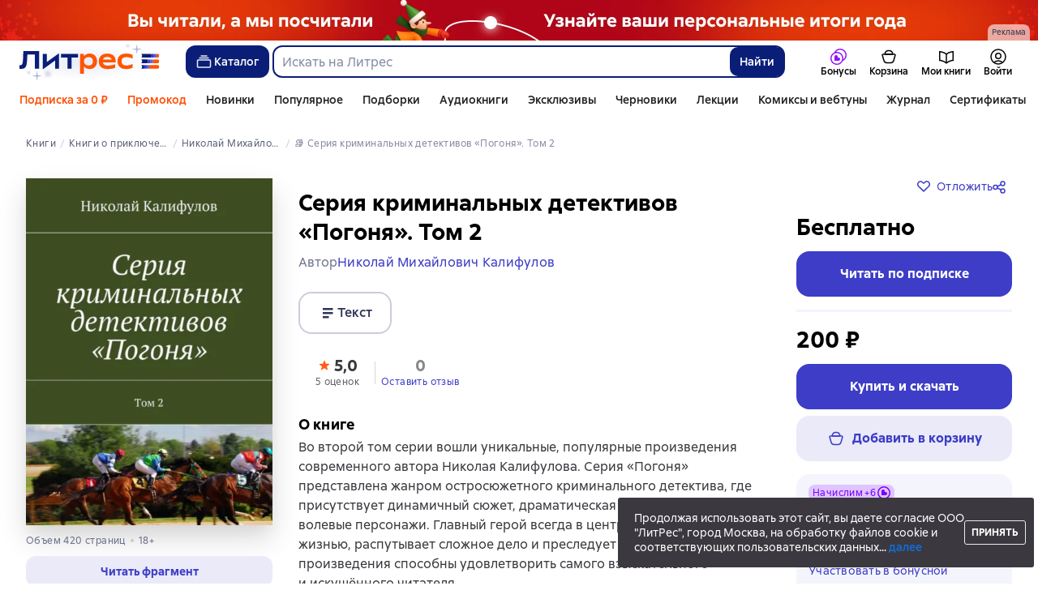

--- FILE ---
content_type: text/html; charset=utf-8
request_url: https://www.litres.ru/book/nikolay-kalifulov-8521376/seriya-kriminalnyh-detektivov-pogonya-tom-2-23793471/
body_size: 41543
content:
<!DOCTYPE html><html lang="ru-RU"><script>if(typeof window.MutationObserver==='undefined'||typeof window.IntersectionObserver==='undefined'||typeof window.ResizeObserver==='undefined'||typeof window.globalThis==='undefined'||typeof window.Intl==='undefined'||typeof window.Intl.DateTimeFormat==='undefined'){document.write('<script src="https://cdnjs.cloudflare.com/polyfill/v3/polyfill.min.js?version=4.8.0&features=MutationObserver%2CIntersectionObserver%2CResizeObserver%2CglobalThis%2CIntl.DateTimeFormat.~locale.ru"></scr'+'ipt>')}
      </script><head><meta charSet="utf-8" data-next-head=""/><link rel="prefetch" href="https://cdn.litres.ru/_next/static/media/sprite.a6454b0e.svg" as="image" type="image/svg+xml" fetchpriority="high"/><link rel="shortcut icon" href="https://cdn.litres.ru/static/litres/favicon.svg" type="image/svg+xml" data-next-head=""/><link rel="shortcut icon" href="https://cdn.litres.ru/static/litres/favicon.ico" type="image/x-icon" data-next-head=""/><link title="Новые книги на Литрес" rel="alternate" type="application/rss+xml" href="/rss/" data-next-head=""/><link rel="apple-touch-icon" href="https://cdn.litres.ru/static/litres/i/social/seo/icon_114x114.png?caf381" data-next-head=""/><link rel="yandex-tableau-widget" href="https://www.litres.ru/static/litres/inc/seo/yandex-tableau-manifest.json" data-next-head=""/><link rel="manifest" href="https://www.litres.ru/static/manifest.json" data-next-head=""/><meta content="ru" http-equiv="content-language" data-next-head=""/><meta name="viewport" content="width=device-width, initial-scale=1" data-next-head=""/><link rel="preload" href="https://cdn.litres.ru/static/imgb2/media/2025/12/7/b_00009427.webp" as="image" fetchpriority="high" data-next-head=""/><link rel="preload" as="font" fetchpriority="high" href="https://cdn.litres.ru/static/litres/fonts/ALSSirius-Regular.woff2" type="font/woff2" crossorigin="anonymous" data-next-head=""/><link rel="preload" as="font" fetchpriority="high" href="https://cdn.litres.ru/static/litres/fonts/ALSSirius-Medium.woff2" type="font/woff2" crossorigin="anonymous" data-next-head=""/><link rel="preload" as="font" fetchpriority="high" href="https://cdn.litres.ru/static/litres/fonts/ALSSirius-Bold.woff2" type="font/woff2" crossorigin="anonymous" data-next-head=""/><link rel="preconnect" href="https://cdn.litres.ru" data-next-head=""/><link rel="preconnect" href="https://api.litres.ru" data-next-head=""/><link rel="dns-prefetch" href="https://www.google.ru" data-next-head=""/><link rel="dns-prefetch" href="https://counter.yadro.ru" data-next-head=""/><link rel="dns-prefetch" href="https://statad.ru" data-next-head=""/><link rel="alternate" href="https://litres.de/book/nikolay-mihaylovich-kalifulov/seriya-kriminalnyh-detektivov-pogonya-tom-2-23793471/" hreflang="de" data-next-head=""/><link rel="alternate" href="https://litres.com/book/nikolay-mihaylovich-kalifulov/seriya-kriminalnyh-detektivov-pogonya-tom-2-23793471/" hreflang="en" data-next-head=""/><link rel="alternate" href="https://litres.es/book/nikolay-mihaylovich-kalifulov/seriya-kriminalnyh-detektivov-pogonya-tom-2-23793471/" hreflang="es" data-next-head=""/><link rel="alternate" href="https://www.litres.ru/book/nikolay-kalifulov-8521376/seriya-kriminalnyh-detektivov-pogonya-tom-2-23793471/" hreflang="ru" data-next-head=""/><link rel="alternate" href="https://litres.pl/book/nikolay-mihaylovich-kalifulov/seriya-kriminalnyh-detektivov-pogonya-tom-2-23793471/" hreflang="pl" data-next-head=""/><link rel="alternate" href="https://litres.az/book/nikolay-mihaylovich-kalifulov/seriya-kriminalnyh-detektivov-pogonya-tom-2-23793471/" hreflang="az" data-next-head=""/><link rel="alternate" href="https://litres.ee/book/nikolay-mihaylovich-kalifulov/seriya-kriminalnyh-detektivov-pogonya-tom-2-23793471/" hreflang="et" data-next-head=""/><link rel="alternate" href="https://www.litres.ru/book/nikolay-kalifulov-8521376/seriya-kriminalnyh-detektivov-pogonya-tom-2-23793471/" hreflang="x-default" data-next-head=""/><title data-next-head="">Серия криминальных детективов «Погоня». Том 2, Николай Михайлович Калифулов – купить и скачать книгу в fb2, epub, pdf на Литрес</title><meta name="description" content="📚 Купить скачать книгу &quot;Серия криминальных детективов «Погоня». Том 2, Николая Михайловича Калифулова&quot; за 200.00 📙 Растущая скидка до 30%: -10% с 1-го месяца, -20% с 3-го, -30% с 6-го! Эксклюзивы, новинки, бестселлеры. Чем дольше читаете — тем больше экономите! Литрес 📙" data-next-head=""/><meta property="og:type" content="books.book" data-next-head=""/><meta property="og:title" content="Серия криминальных детективов «Погоня». Том 2 — Николай Михайлович Калифулов | Литрес" data-next-head=""/><meta property="og:url" content="https://www.litres.ru/book/nikolay-kalifulov-8521376/seriya-kriminalnyh-detektivov-pogonya-tom-2-23793471/" data-next-head=""/><meta property="og:image" content="https://cdn.litres.ru/pub/c/cover_415/23793471.webp" data-next-head=""/><meta property="og:site_name" content="Литрес" data-next-head=""/><meta property="og:description" content="
        Во второй том серии вошли уникальные, популярные произведения современного автора Николая Калифулова. Серия «Погоня» представлена жанром остросюжетного криминального детектива, где присутств…" data-next-head=""/><link href="https://www.litres.ru/book/nikolay-kalifulov-8521376/seriya-kriminalnyh-detektivov-pogonya-tom-2-23793471/" rel="canonical" data-next-head=""/><script type="application/ld+json" data-next-head="">{
  "@context": "https://schema.org",
  "@type": "Book",
  "name": "Серия криминальных детективов «Погоня». Том 2",
  "description": "Книга Николая Михайловича Калифулова «Серия криминальных детективов «Погоня». Том 2» — \n        Во второй том серии вошли уникальные, популярные произведения современного автора Николая Калифулова. Серия «Погоня» представлена жанром остросюжетного криминального детектива, где присутствует динамичный сюжет, драматическая интрига, сильные волевые персонажи. Главный герой всегда в центре событий, рискуя жизнью, распутывает сложное дело и преследует преступника. Эти произведения способны удовлетворить самого взыскательного и искушённого читателя.\n      ",
  "url": "https://www.litres.ru/book/nikolay-kalifulov-8521376/seriya-kriminalnyh-detektivov-pogonya-tom-2-23793471/",
  "image": "https://cdn.litres.ru/pub/c/cover/23793471.jpg",
  "author": {
    "@type": "Person",
    "name": "Николай Михайлович Калифулов"
  },
  "publisher": {
    "@type": "Organization",
    "name": "ЛитРес"
  },
  "isbn": "9785448504570",
  "datePublished": "2017",
  "numberOfPages": 420,
  "bookFormat": "https://schema.org/EBook",
  "aggregateRating": {
    "@type": "AggregateRating",
    "ratingValue": "5.0",
    "reviewCount": "5"
  },
  "offers": {
    "@type": "Offer",
    "price": "200",
    "priceCurrency": "RUB",
    "availability": "https://schema.org/InStock",
    "itemCondition": "https://schema.org/NewCondition"
  },
  "potentialAction": {
    "@type": "ReadAction",
    "target": "https://www.litres.ru/book/nikolay-kalifulov-8521376/seriya-kriminalnyh-detektivov-pogonya-tom-2-23793471/chitat-onlayn/",
    "name": "Читать онлайн"
  },
  "additionalProperty": [
    {
      "@type": "PropertyValue",
      "name": "Формат скачивания",
      "value": "epub, fb2, fb3, html, ios.epub, mobi, pdf, txt, zip"
    }
  ]
}</script><script type="application/ld+json" data-next-head="">{
  "@context": "https://schema.org",
  "@type": "Product",
  "name": "Серия криминальных детективов «Погоня». Том 2",
  "author": {
    "@type": "Person",
    "name": "Николай Михайлович Калифулов"
  },
  "url": "https://www.litres.ru/book/nikolay-kalifulov-8521376/seriya-kriminalnyh-detektivov-pogonya-tom-2-23793471/",
  "image": "https://cdn.litres.ru/pub/c/cover/23793471.jpg",
  "offers": {
    "@type": "Offer",
    "price": 200,
    "priceCurrency": "RUB",
    "availability": "https://schema.org/InStock",
    "loyaltyPoints": {
      "@type": "LoyaltyPoints",
      "loyaltyProgram": {
        "@type": "LoyaltyProgram",
        "name": "Книголов"
      },
      "loyaltyPointsEarned": {
        "@type": "QuantitativeValue",
        "value": 6,
        "unitText": "RUB"
      }
    }
  },
  "potentialAction": {
    "@type": "ShareAction",
    "result": {
      "@type": "MonetaryAmount",
      "currency": "RUB",
      "value": 20
    },
    "description": "Посоветуйте эту книгу и получите 20,00 ₽ с покупки её другом"
  }
}</script><link rel="preload" as="image" fetchpriority="high" href="https://cdn.litres.ru/pub/c/cover_415/23793471.webp" data-next-head=""/><link data-next-font="" rel="preconnect" href="/" crossorigin="anonymous"/><script id="AdvCakeSdkLoader" data-nscript="beforeInteractive">window.addEventListener("advcake_track_id_updated",e=>{"undefined"!=typeof window&&(window.lastAdvCakeTrackId=e.detail?.value)}),function(e){var a=new URLSearchParams(window.location.search);if(a.has("lfrom")||a.has("lfrom_processed")||a.has("utm_source")){var t=e.createElement("script");t.async=1,t.src="https://tj4rxr.ru/",(e=e.getElementsByTagName("script")[0]).parentNode.insertBefore(t,e)}}(document);</script><link rel="preload" href="https://cdn.litres.ru/_next/static/css/e23ccaca02eb8986.css" as="style"/><link rel="stylesheet" href="https://cdn.litres.ru/_next/static/css/e23ccaca02eb8986.css" data-n-g=""/><link rel="preload" href="https://cdn.litres.ru/_next/static/css/d35d648fae8292f5.css" as="style"/><link rel="stylesheet" href="https://cdn.litres.ru/_next/static/css/d35d648fae8292f5.css" data-n-p=""/><link rel="preload" href="https://cdn.litres.ru/_next/static/css/9f90e462f78840d3.css" as="style"/><link rel="stylesheet" href="https://cdn.litres.ru/_next/static/css/9f90e462f78840d3.css" data-n-p=""/><link rel="preload" href="https://cdn.litres.ru/_next/static/css/fa68227913481b55.css" as="style"/><link rel="stylesheet" href="https://cdn.litres.ru/_next/static/css/fa68227913481b55.css" data-n-p=""/><link rel="preload" href="https://cdn.litres.ru/_next/static/css/ad9fc319e4de1c67.css" as="style"/><link rel="stylesheet" href="https://cdn.litres.ru/_next/static/css/ad9fc319e4de1c67.css" data-n-p=""/><link rel="preload" href="https://cdn.litres.ru/_next/static/css/9411fb2943f56dc2.css" as="style"/><link rel="stylesheet" href="https://cdn.litres.ru/_next/static/css/9411fb2943f56dc2.css"/><link rel="preload" href="https://cdn.litres.ru/_next/static/css/dbf5796bb68965a2.css" as="style"/><link rel="stylesheet" href="https://cdn.litres.ru/_next/static/css/dbf5796bb68965a2.css"/><link rel="preload" href="https://cdn.litres.ru/_next/static/css/daf81a6911e1aa8b.css" as="style"/><link rel="stylesheet" href="https://cdn.litres.ru/_next/static/css/daf81a6911e1aa8b.css"/><link rel="preload" href="https://cdn.litres.ru/_next/static/css/eef937116dc5fedc.css" as="style"/><link rel="stylesheet" href="https://cdn.litres.ru/_next/static/css/eef937116dc5fedc.css"/><noscript data-n-css=""></noscript><script defer="" nomodule="" src="https://cdn.litres.ru/_next/static/chunks/polyfills-42372ed130431b0a.js"></script><script defer="" src="https://cdn.litres.ru/_next/static/chunks/1971.6b5f42bfc6d6c611.js"></script><script defer="" src="https://cdn.litres.ru/_next/static/chunks/1263-36b6367ae7115e02.js"></script><script defer="" src="https://cdn.litres.ru/_next/static/chunks/3375-0ed6d12a2d2e38d2.js"></script><script defer="" src="https://cdn.litres.ru/_next/static/chunks/562-004664193ecd426d.js"></script><script defer="" src="https://cdn.litres.ru/_next/static/chunks/8721-94f1553537488835.js"></script><script defer="" src="https://cdn.litres.ru/_next/static/chunks/4187.a98161a20fb9742c.js"></script><script defer="" src="https://cdn.litres.ru/_next/static/chunks/4686.1ecb0e56c237f036.js"></script><script defer="" src="https://cdn.litres.ru/_next/static/chunks/5298-4dc0f4b3ed78baf6.js"></script><script defer="" src="https://cdn.litres.ru/_next/static/chunks/9514.c79ae8cf176258f5.js"></script><script src="https://cdn.litres.ru/_next/static/chunks/webpack-9ba29222d2c82b81.js" defer=""></script><script src="https://cdn.litres.ru/_next/static/chunks/framework-492644e40ce3fb68.js" defer=""></script><script src="https://cdn.litres.ru/_next/static/chunks/main-b7bbcf6f73715c1a.js" defer=""></script><script src="https://cdn.litres.ru/_next/static/chunks/pages/_app-bfe5bb5184ee96f4.js" defer=""></script><script src="https://cdn.litres.ru/_next/static/chunks/4168-3f76546877cf4dfb.js" defer=""></script><script src="https://cdn.litres.ru/_next/static/chunks/2838-1d2ec371c92ecf1e.js" defer=""></script><script src="https://cdn.litres.ru/_next/static/chunks/6470-d88080d635eb7568.js" defer=""></script><script src="https://cdn.litres.ru/_next/static/chunks/9964-c0682ba4df0765cd.js" defer=""></script><script src="https://cdn.litres.ru/_next/static/chunks/9994-824f6e034fb1a9da.js" defer=""></script><script src="https://cdn.litres.ru/_next/static/chunks/6430-3f6d4a9421cc3e1a.js" defer=""></script><script src="https://cdn.litres.ru/_next/static/chunks/3256-b04a9b073b2c9586.js" defer=""></script><script src="https://cdn.litres.ru/_next/static/chunks/5274-cdcfef7c9b4536d9.js" defer=""></script><script src="https://cdn.litres.ru/_next/static/chunks/7355-702a20e13829bf65.js" defer=""></script><script src="https://cdn.litres.ru/_next/static/chunks/4748-0ca0bc8c36babc3a.js" defer=""></script><script src="https://cdn.litres.ru/_next/static/chunks/7364-edde0a81b924a53b.js" defer=""></script><script src="https://cdn.litres.ru/_next/static/chunks/1106-b486ae6400f767a1.js" defer=""></script><script src="https://cdn.litres.ru/_next/static/chunks/9407-ed18b8f441a606a5.js" defer=""></script><script src="https://cdn.litres.ru/_next/static/chunks/8680-d240ea6f8c199d0a.js" defer=""></script><script src="https://cdn.litres.ru/_next/static/chunks/3241-a29385ebe6a20988.js" defer=""></script><script src="https://cdn.litres.ru/_next/static/chunks/3715-f301325d38627da5.js" defer=""></script><script src="https://cdn.litres.ru/_next/static/chunks/9097-8affb2a63e901fbb.js" defer=""></script><script src="https://cdn.litres.ru/_next/static/chunks/8430-dcb48be8542d2ae1.js" defer=""></script><script src="https://cdn.litres.ru/_next/static/chunks/2293-d25c5e65c9cd13d8.js" defer=""></script><script src="https://cdn.litres.ru/_next/static/chunks/9028-30e376afe9839d5d.js" defer=""></script><script src="https://cdn.litres.ru/_next/static/chunks/609-07824d5c54a51dad.js" defer=""></script><script src="https://cdn.litres.ru/_next/static/chunks/3474-c329f5126dc1fd5b.js" defer=""></script><script src="https://cdn.litres.ru/_next/static/chunks/4525-413651f7fff10129.js" defer=""></script><script src="https://cdn.litres.ru/_next/static/chunks/5844-b536257983d80e92.js" defer=""></script><script src="https://cdn.litres.ru/_next/static/chunks/4456-996da49417899fa8.js" defer=""></script><script src="https://cdn.litres.ru/_next/static/chunks/1065-ee06e686dc046532.js" defer=""></script><script src="https://cdn.litres.ru/_next/static/chunks/3833-8470013a78c32534.js" defer=""></script><script src="https://cdn.litres.ru/_next/static/chunks/pages/book/%5Bauthor%5D/%5BbookSlug%5D-489bae8640c40789.js" defer=""></script><script src="https://cdn.litres.ru/_next/static/9JZkrQv380j-9_xhwGalK/_buildManifest.js" defer=""></script><script src="https://cdn.litres.ru/_next/static/9JZkrQv380j-9_xhwGalK/_ssgManifest.js" defer=""></script></head><body><div id="__next"><link rel="manifest" href="/static/manifest.json"/><div id="Tracking-Container"><div id="Tracking-NoJS-Container"><noscript><img src="https://www.tns-counter.ru/V13a****litres_ru/ru/UTF-8/tmsec=litres_total/" width="1" height="1" alt=""/></noscript><noscript><iframe src="https://www.googletagmanager.com/ns.html?id=GTM-NM9VW6D" height="0" width="0" style="display:none;visibility:hidden" title="googletagmanager"></iframe></noscript><noscript><img src="https://vk.com/rtrg?p=VK-RTRG-280711-d3F84" style="position:fixed;left:-999px" alt=""/></noscript></div></div><div id="layout-root" class="layout-root a8e74375 d1891d07"><div class="_45270123" style="padding-bottom:146px"></div><header data-testid="header" class="f6f1894d"><a tabindex="0" class="_52804aad" role="button">Перейти к контенту</a><div><div class="_96f658c4" role="presentation"><a data-testid="mainPromoBanner--desktop" href="https://www.litres.ru/pages/2025-year-in-review/?erid=2W5zFFwZ4GG" tabindex="0" class="_239e895a" target="_blank" rel="noreferrer" aria-label="Растяжка_итоги года"><picture><source srcSet="https://cdn.litres.ru/static/imgb2/media/2025/12/7/b_00009427.webp" type="image/webp"/><source srcSet="https://cdn.litres.ru/static/imgb2/media/2025/12/7/b_00009427.jpg"/><img class="_239e895a" src="https://cdn.litres.ru/static/imgb2/media/2025/12/7/b_00009427.jpg" alt="Растяжка_итоги года" decoding="sync"/></picture></a><div class="fb5d50fc"><div class="ca8c82b3"><p class="c0c890fc">Реклама</p></div></div></div></div><div class="_5d332c5b"><div class="d5ea9723"><a data-testid="header--logo" href="/" tabindex="0" class="afddcdd5" style="cursor:pointer" aria-label="Главная страница Литрес"><img src="https://cdn.litres.ru/_next/static/media/newYearLogo.1d96ed91.svg" width="173" height="46" alt="Логотип Литрес" class="_96632be8"/><img src="https://cdn.litres.ru/_next/static/media/newYearLogoMobile.25a1d976.svg" width="119" height="29" alt="Логотип Литрес" class="_8911af56"/></a></div><div class="_2834e32d"><button class="e3691cb9" type="button" data-testid="header-catalog-button"><svg width="25" height="24" viewBox="0 0 25 24" fill="none" xmlns="http://www.w3.org/2000/svg"><path d="M19.5 10H5.5C4.94772 10 4.5 10.4477 4.5 11V18C4.5 18.5523 4.94772 19 5.5 19H19.5C20.0523 19 20.5 18.5523 20.5 18V11C20.5 10.4477 20.0523 10 19.5 10Z" stroke="#E9EBF0" stroke-width="1.5" stroke-linejoin="round"></path><path d="M6.5 7.5H18.5" stroke="#E9EBF0" stroke-width="1.5" stroke-linejoin="round"></path><path d="M8.5 5H16.5" stroke="#E9EBF0" stroke-width="1.5" stroke-linejoin="round"></path></svg>Каталог</button><div tabindex="0" data-header-popup="genres" class="d90ed88e _22a8214a _43969555" style="top:146px" id="genres_popup" data-testid="genres_popup"><div class="_0c5402ca"><div class="_0a2c66f2"><div class="_08c36bed"><a tabindex="0" role="button" class="c0570ff8"><div class="e74cb539" data-testid="icon_close" role="presentation"></div></a><div class="_8cef4a23" data-testid="popup__genreContainer--wrapper"><div class="_0300f435"><a data-testid="popup__genreTitle" href="/legkoe-chtenie/" tabindex="0" class="_694da326 _0fce91f7">Легкое чтение</a><ul class="_9ecfeee7"><li class="_1248cde2"><a data-testid="popup__subGenre--link" href="/knigi-fentezi/" tabindex="0" title=" 0 книг" data-arts-count="false" class="_694da326 a881c758">Фэнтези</a></li><li class="_1248cde2"><a data-testid="popup__subGenre--link" href="/knigi-detektivy/" tabindex="0" title=" 0 книг" data-arts-count="false" class="_694da326 a881c758">Детективы</a></li><li class="_1248cde2"><a data-testid="popup__subGenre--link" href="/knigi-boeviki-ostrosugetnaya/" tabindex="0" title=" 0 книг" data-arts-count="false" class="_694da326 a881c758">Боевики, остросюжетная литература</a></li><li class="_1248cde2"><a data-testid="popup__subGenre--link" href="/knigi-fantastika/" tabindex="0" title=" 0 книг" data-arts-count="false" class="_694da326 a881c758">Фантастика</a></li><li class="_1248cde2"><a data-testid="popup__subGenre--link" href="/knigi-lubovnye-romany/" tabindex="0" title=" 0 книг" data-arts-count="false" class="_694da326 a881c758">Любовные романы</a></li><li class="_27a2191a" data-testid="popup__moreGeners--button"><a tabindex="0" role="button">Все<!-- --> <!-- -->12</a></li></ul></div><div class="_0300f435"><a data-testid="popup__genreTitle" href="/sereznoe-chtenie/" tabindex="0" class="_694da326 _0fce91f7">Серьезное чтение</a><ul class="_9ecfeee7"><li class="_1248cde2"><a data-testid="popup__subGenre--link" href="/knigi-sovremennaya-proza/" tabindex="0" title=" 0 книг" data-arts-count="false" class="_694da326 a881c758">Современная проза</a></li><li class="_1248cde2"><a data-testid="popup__subGenre--link" href="/klassicheskaya-literatura/" tabindex="0" title=" 0 книг" data-arts-count="false" class="_694da326 a881c758">Классическая литература</a></li><li class="_1248cde2"><a data-testid="popup__subGenre--link" href="/sereznoe-chtenie/ob-istorii-serezno/" tabindex="0" title=" 0 книг" data-arts-count="false" class="_694da326 a881c758">Об истории серьезно</a></li><li class="_1248cde2"><a data-testid="popup__subGenre--link" href="/knigi-publicistika/biografii-memuary/" tabindex="0" title=" 0 книг" data-arts-count="false" class="_694da326 a881c758">Биографии и мемуары</a></li><li class="_1248cde2"><a data-testid="popup__subGenre--link" href="/sereznoe-chtenie/stihi-poeziya/" tabindex="0" title=" 0 книг" data-arts-count="false" class="_694da326 a881c758">Cтихи, поэзия</a></li><li class="_27a2191a" data-testid="popup__moreGeners--button"><a tabindex="0" role="button">Все<!-- --> <!-- -->6</a></li></ul></div><div class="_0300f435"><a data-testid="popup__genreTitle" href="/istoriya/" tabindex="0" class="_694da326 _0fce91f7">История</a><ul class="_9ecfeee7"><li class="_1248cde2"><a data-testid="popup__subGenre--link" href="/populyarno-ob-istorii/" tabindex="0" title=" 0 книг" data-arts-count="false" class="_694da326 a881c758">Популярно об истории</a></li><li class="_1248cde2"><a data-testid="popup__subGenre--link" href="/knigi-priklucheniya/puteshestviyah/" tabindex="0" title=" 0 книг" data-arts-count="false" class="_694da326 a881c758">Книги о путешествиях</a></li><li class="_1248cde2"><a data-testid="popup__subGenre--link" href="/knigi-publicistika/biografii-memuary/" tabindex="0" title=" 0 книг" data-arts-count="false" class="_694da326 a881c758">Биографии и мемуары</a></li><li class="_1248cde2"><a data-testid="popup__subGenre--link" href="/knigi-detektivy/istoricheskie/" tabindex="0" title=" 0 книг" data-arts-count="false" class="_694da326 a881c758">Исторические детективы</a></li><li class="_1248cde2"><a data-testid="popup__subGenre--link" href="/knigi-sovremennaya-proza/istoricheskaya-literatura/" tabindex="0" title=" 0 книг" data-arts-count="false" class="_694da326 a881c758">Историческая литература</a></li><li class="_27a2191a" data-testid="popup__moreGeners--button"><a tabindex="0" role="button">Все<!-- --> <!-- -->12</a></li></ul></div><div class="_0300f435"><a data-testid="popup__genreTitle" href="/znaniya-navyki/biznes/" tabindex="0" class="_694da326 _0fce91f7">Бизнес-книги</a><ul class="_9ecfeee7"><li class="_1248cde2"><a data-testid="popup__subGenre--link" href="/biznes-knigi/lichnaya-effektivnost/" tabindex="0" title=" 0 книг" data-arts-count="false" class="_694da326 a881c758">Личная эффективность</a></li><li class="_1248cde2"><a data-testid="popup__subGenre--link" href="/biznes-knigi/menedzhment/" tabindex="0" title=" 0 книг" data-arts-count="false" class="_694da326 a881c758">Менеджмент</a></li><li class="_1248cde2"><a data-testid="popup__subGenre--link" href="/biznes-knigi/o-biznese-populyarno/" tabindex="0" title=" 0 книг" data-arts-count="false" class="_694da326 a881c758">О бизнесе популярно</a></li><li class="_1248cde2"><a data-testid="popup__subGenre--link" href="/biznes-knigi/zarubezhnaya-delovaya-literatura/" tabindex="0" title=" 0 книг" data-arts-count="false" class="_694da326 a881c758">Зарубежная деловая литература</a></li><li class="_1248cde2"><a data-testid="popup__subGenre--link" href="/biznes-knigi/taym-menedzhment/" tabindex="0" title=" 0 книг" data-arts-count="false" class="_694da326 a881c758">Тайм-менеджмент</a></li><li class="_27a2191a" data-testid="popup__moreGeners--button"><a tabindex="0" role="button">Все<!-- --> <!-- -->31</a></li></ul></div><div class="_0300f435"><a data-testid="popup__genreTitle" href="/znaniya-navyki/" tabindex="0" class="_694da326 _0fce91f7">Знания и навыки</a><ul class="_9ecfeee7"><li class="_1248cde2"><a data-testid="popup__subGenre--link" href="/knigi-psihologiya/samorazvitiye-lichnostnyy-rost/" tabindex="0" title=" 0 книг" data-arts-count="false" class="_694da326 a881c758">Саморазвитие / личностный рост</a></li><li class="_1248cde2"><a data-testid="popup__subGenre--link" href="/knigi-nauka-obrazovanie/nauchno-populyarnaya-literatura/" tabindex="0" title=" 0 книг" data-arts-count="false" class="_694da326 a881c758">Научно-популярная литература</a></li><li class="_1248cde2"><a data-testid="popup__subGenre--link" href="/znaniya-navyki/uchebnaya-nauchnaya-literatura/" tabindex="0" title=" 0 книг" data-arts-count="false" class="_694da326 a881c758">Учебная и научная литература</a></li><li class="_1248cde2"><a data-testid="popup__subGenre--link" href="/znaniya-navyki/biznes/" tabindex="0" title=" 0 книг" data-arts-count="false" class="_694da326 a881c758">Бизнес-книги</a></li><li class="_1248cde2"><a data-testid="popup__subGenre--link" href="/psihologiya-motivaciya/istorii-iz-zhizni/" tabindex="0" title=" 0 книг" data-arts-count="false" class="_694da326 a881c758">Истории из жизни</a></li><li class="_27a2191a" data-testid="popup__moreGeners--button"><a tabindex="0" role="button">Все<!-- --> <!-- -->12</a></li></ul></div><div class="_0300f435"><a data-testid="popup__genreTitle" href="/psihologiya-motivaciya/" tabindex="0" class="_694da326 _0fce91f7">Психология, мотивация</a><ul class="_9ecfeee7"><li class="_1248cde2"><a data-testid="popup__subGenre--link" href="/knigi-psihologiya/" tabindex="0" title=" 0 книг" data-arts-count="false" class="_694da326 a881c758">Книги по психологии</a></li><li class="_1248cde2"><a data-testid="popup__subGenre--link" href="/knigi-psihologiya/samorazvitiye-lichnostnyy-rost/" tabindex="0" title=" 0 книг" data-arts-count="false" class="_694da326 a881c758">Саморазвитие / личностный рост</a></li><li class="_1248cde2"><a data-testid="popup__subGenre--link" href="/psihologiya-motivaciya/religiya-duhovnaya-literatura/" tabindex="0" title=" 0 книг" data-arts-count="false" class="_694da326 a881c758">Религия и духовная литература</a></li><li class="_1248cde2"><a data-testid="popup__subGenre--link" href="/knigi-publicistika/biografii-memuary/" tabindex="0" title=" 0 книг" data-arts-count="false" class="_694da326 a881c758">Биографии и мемуары</a></li><li class="_1248cde2"><a data-testid="popup__subGenre--link" href="/psihologiya-motivaciya/istorii-iz-zhizni/" tabindex="0" title=" 0 книг" data-arts-count="false" class="_694da326 a881c758">Истории из жизни</a></li><li class="_27a2191a" data-testid="popup__moreGeners--button"><a tabindex="0" role="button">Все<!-- --> <!-- -->7</a></li></ul></div><div class="_0300f435"><a data-testid="popup__genreTitle" href="/sport-zdorove-krasota/" tabindex="0" class="_694da326 _0fce91f7">Спорт, здоровье, красота</a><ul class="_9ecfeee7"><li class="_1248cde2"><a data-testid="popup__subGenre--link" href="/sport-zdorove-krasota/medicina-i-zdorove/" tabindex="0" title=" 0 книг" data-arts-count="false" class="_694da326 a881c758">Медицина и здоровье</a></li><li class="_1248cde2"><a data-testid="popup__subGenre--link" href="/sport-zdorove-krasota/sport/" tabindex="0" title=" 0 книг" data-arts-count="false" class="_694da326 a881c758">Спорт</a></li><li class="_1248cde2"><a data-testid="popup__subGenre--link" href="/erotika-seks/seksualnyye-rukovodstva/" tabindex="0" title=" 0 книг" data-arts-count="false" class="_694da326 a881c758">Секс / секс-руководства</a></li><li class="_1248cde2"><a data-testid="popup__subGenre--link" href="/sport-zdorove-krasota/krasota/" tabindex="0" title=" 0 книг" data-arts-count="false" class="_694da326 a881c758">Красота</a></li></ul></div><div class="_0300f435"><a data-testid="popup__genreTitle" href="/hobbi-dosug/" tabindex="0" class="_694da326 _0fce91f7">Хобби, досуг</a><ul class="_9ecfeee7"><li class="_1248cde2"><a data-testid="popup__subGenre--link" href="/knigi-ezoterika/yoga/" tabindex="0" title=" 0 книг" data-arts-count="false" class="_694da326 a881c758">Йога</a></li><li class="_1248cde2"><a data-testid="popup__subGenre--link" href="/knigi-dom-semya/kulinariya/" tabindex="0" title=" 0 книг" data-arts-count="false" class="_694da326 a881c758">Кулинария</a></li><li class="_1248cde2"><a data-testid="popup__subGenre--link" href="/knigi-dom-semya/hobbi_uvlecheniya/" tabindex="0" title=" 0 книг" data-arts-count="false" class="_694da326 a881c758">Хобби / увлечения</a></li><li class="_1248cde2"><a data-testid="popup__subGenre--link" href="/knigi-iskusstvo/izobrazitelnoe-iskusstvo/" tabindex="0" title=" 0 книг" data-arts-count="false" class="_694da326 a881c758">Изобразительное искусство</a></li><li class="_1248cde2"><a data-testid="popup__subGenre--link" href="/knigi-dom-semya/rukodeliye-remesla/" tabindex="0" title=" 0 книг" data-arts-count="false" class="_694da326 a881c758">Рукоделие и ремесла</a></li><li class="_27a2191a" data-testid="popup__moreGeners--button"><a tabindex="0" role="button">Все<!-- --> <!-- -->19</a></li></ul></div><div class="_0300f435"><a data-testid="popup__genreTitle" href="/dom-dacha/" tabindex="0" class="_694da326 _0fce91f7">Дом, дача</a><ul class="_9ecfeee7"><li class="_1248cde2"><a data-testid="popup__subGenre--link" href="/knigi-dom-semya/kulinariya/" tabindex="0" title=" 0 книг" data-arts-count="false" class="_694da326 a881c758">Кулинария</a></li><li class="_1248cde2"><a data-testid="popup__subGenre--link" href="/knigi-dom-semya/hobbi_uvlecheniya/" tabindex="0" title=" 0 книг" data-arts-count="false" class="_694da326 a881c758">Хобби / увлечения</a></li><li class="_1248cde2"><a data-testid="popup__subGenre--link" href="/dom-dacha/domashnee-hozyaystvo/" tabindex="0" title=" 0 книг" data-arts-count="false" class="_694da326 a881c758">Домашнее хозяйство</a></li><li class="_1248cde2"><a data-testid="popup__subGenre--link" href="/knigi-dom-semya/rukodeliye-remesla/" tabindex="0" title=" 0 книг" data-arts-count="false" class="_694da326 a881c758">Рукоделие и ремесла</a></li><li class="_1248cde2"><a data-testid="popup__subGenre--link" href="/knigi-dom-semya/domashnie-zhivotnye/" tabindex="0" title=" 0 книг" data-arts-count="false" class="_694da326 a881c758">Домашние животные</a></li><li class="_27a2191a" data-testid="popup__moreGeners--button"><a tabindex="0" role="button">Все<!-- --> <!-- -->16</a></li></ul></div><div class="_0300f435"><a data-testid="popup__genreTitle" href="/detskie-knigi/" tabindex="0" class="_694da326 _0fce91f7">Детские книги</a><ul class="_9ecfeee7"><li class="_1248cde2"><a data-testid="popup__subGenre--link" href="/detskie-knigi/zarubezhnye/" tabindex="0" title=" 0 книг" data-arts-count="false" class="_694da326 a881c758">Зарубежные детские книги</a></li><li class="_1248cde2"><a data-testid="popup__subGenre--link" href="/detskie-knigi/skazki/" tabindex="0" title=" 0 книг" data-arts-count="false" class="_694da326 a881c758">Сказки</a></li><li class="_1248cde2"><a data-testid="popup__subGenre--link" href="/detskie-knigi/children/" tabindex="0" title=" 0 книг" data-arts-count="false" class="_694da326 a881c758">Книги для детей</a></li><li class="_1248cde2"><a data-testid="popup__subGenre--link" href="/detskie-knigi/knigi_doshkolniki/" tabindex="0" title=" 0 книг" data-arts-count="false" class="_694da326 a881c758">Книги для дошкольников</a></li><li class="_1248cde2"><a data-testid="popup__subGenre--link" href="/detskie-knigi/dlya-podrostkov/" tabindex="0" title=" 0 книг" data-arts-count="false" class="_694da326 a881c758">Книги для подростков</a></li><li class="_27a2191a" data-testid="popup__moreGeners--button"><a tabindex="0" role="button">Все<!-- --> <!-- -->15</a></li></ul></div><div class="_0300f435"><a data-testid="popup__genreTitle" href="/roditelyam/" tabindex="0" class="_694da326 _0fce91f7">Родителям</a><ul class="_9ecfeee7"><li class="_1248cde2"><a data-testid="popup__subGenre--link" href="/knigi-dom-semya/vospitanie-detey/" tabindex="0" title=" 0 книг" data-arts-count="false" class="_694da326 a881c758">Воспитание детей</a></li><li class="_1248cde2"><a data-testid="popup__subGenre--link" href="/knigi-psihologiya/detskaya/" tabindex="0" title=" 0 книг" data-arts-count="false" class="_694da326 a881c758">Детская психология</a></li><li class="_1248cde2"><a data-testid="popup__subGenre--link" href="/detskie-knigi/" tabindex="0" title=" 0 книг" data-arts-count="false" class="_694da326 a881c758">Детские книги</a></li><li class="_1248cde2"><a data-testid="popup__subGenre--link" href="/zdorovye-detey/" tabindex="0" title=" 0 книг" data-arts-count="false" class="_694da326 a881c758">Здоровье детей</a></li></ul></div><div class="_0300f435"><a data-testid="popup__genreTitle" href="/publicistika-periodicheskie-izdaniya/" tabindex="0" class="_694da326 _0fce91f7">Публицистика и периодические издания</a><ul class="_9ecfeee7"><li class="_1248cde2"><a data-testid="popup__subGenre--link" href="/knigi-publicisticheskaya-literatura/" tabindex="0" title=" 0 книг" data-arts-count="false" class="_694da326 a881c758">Публицистическая литература</a></li><li class="_1248cde2"><a data-testid="popup__subGenre--link" href="/periodicheskie-izdaniya/" tabindex="0" title=" 0 книг" data-arts-count="false" class="_694da326 a881c758">Периодические издания</a></li><li class="_1248cde2"><a data-testid="popup__subGenre--link" href="/podcasts/" tabindex="0" title=" 0 книг" data-arts-count="false" class="_694da326 a881c758">Подкасты</a></li></ul></div><div class="_0300f435"><a data-testid="popup__genreTitle" href="/drafts/" tabindex="0" class="_694da326 _0fce91f7">Черновики</a></div><div class="_0300f435"><a data-testid="popup__genreTitle" href="/selfpublishing/" tabindex="0" class="_694da326 _0fce91f7">Эксклюзивы</a></div><div class="_0300f435"><a data-testid="popup__genreTitle" href="/genre/webtoon-275083/" tabindex="0" class="_694da326 _0fce91f7">Вебтуны</a></div><div class="_0300f435"><a data-testid="popup__genreTitle" href="/showroom/fanfic/" tabindex="0" class="_694da326 _0fce91f7">Фанфики</a></div><div class="_0300f435"><a data-testid="popup__genreTitle" href="/collections/besplatnie-knigi/" tabindex="0" class="_694da326 _0fce91f7">Бесплатные книги</a></div></div></div></div></div><div class="d29aea3f" data-testid="popup__allGenre--button"><a href="/pages/new_genres/" tabindex="0" class="_694da326">Все 142 жанра<div class="_666c263c" data-testid="icon_chevronRight" role="presentation"></div></a></div></div><div class="cc56edc5"><form action="/search/" method="get" autoComplete="off" data-testid="header__search-form--desktop" role="search" aria-label="Искать на Литрес"><div class="_629ab8b2"><input class="_8fba8811" maxLength="150" placeholder="Искать на Литрес" name="q" data-testid="search__input" role="combobox" aria-controls="suggestionsSearchResult" aria-autocomplete="list" aria-haspopup="listbox" aria-expanded="false" value=""/><button class="_82b1c248" type="submit" data-testid="search__button" aria-label="Найти " aria-description="Результаты поиска появятся на странице">Найти</button></div></form></div></div><nav class="_32536d0d _2d8c1892" aria-label="Пользовательские разделы меню"><div class="_94c21a9e _486a4e26" data-testid="tab-bonus" id="tab-bonus"><a data-testid="tab__link" href="/landing/litres-bonus-change/" tabindex="0" class="_4e1b756d"><div class="_9b56e24b"><div class="b53838dd"><svg fill="none" viewBox="0 0 20 20" width="20" height="20" xmlns="http://www.w3.org/2000/svg"><path d="m15.293 15.293c2.7757-1.2553 4.707-4.0486 4.707-7.293 0-4.4183-3.5817-8-8-8-3.2444 0-6.0377 1.9313-7.293 4.707-2.7757 1.2553-4.707 4.0486-4.707 7.293 0 4.4182 3.5817 8 8 8 3.2444 0 6.0377-1.9314 7.293-4.707zm0.6189-2.1015c1.572-1.1864 2.5881-3.0703 2.5881-5.1915 0-3.5898-2.9101-6.5-6.5-6.5-2.1212 0-4.0051 1.0161-5.1915 2.5881 0.38874-0.05805 0.78662-0.08813 1.1915-0.08813 4.4183 0 8 3.5817 8 8 0 0.4049-0.0301 0.8028-0.0881 1.1915zm-1.4119-1.1915c0 3.5898-2.9101 6.5-6.5 6.5-3.5898 0-6.5-2.9102-6.5-6.5 0-3.5899 2.9102-6.5 6.5-6.5 3.5899 0 6.5 2.9102 6.5 6.5zm-9.4999-1.0165-6e-5 0.0164c-0.00275 0.7461 6.5e-4 2.608 0.00255 3.5047 5.9e-4 0.2757 0.22368 0.4983 0.49935 0.4983h3.4981c1.0002 0 3 0 3-2.003 0-2.5-3-2.0001-3-2.0001s0.5-3-2-2.9999c-1.9891 1e-5 -1.9963 1.9784-1.9999 2.9836z" clip-rule="evenodd" fill="#9013FE" fill-rule="evenodd"></path></svg></div></div><p class="d554e81d">Бонусы</p></a></div><div class="_25280e6d c79b8d23" data-testid="tab-basket" id="tab-basket"><a data-testid="tab__link" href="/my-books/cart/" tabindex="0" class="c151ff38"><div class="_4e9bf279"><div class="e9e60f90"><svg width="24" height="24" viewBox="0 0 24 24" fill="none" xmlns="http://www.w3.org/2000/svg" data-testid="basketTabIcon"><path d="M18.9243 9H5.07573C4.41135 9 3.93169 9.63591 4.11421 10.2747L5.92111 16.5989C6.41174 18.3161 7.98128 19.5 9.76721 19.5H14.2328C16.0187 19.5 17.5883 18.3161 18.0789 16.5989L19.8858 10.2747C20.0683 9.6359 19.5886 9 18.9243 9Z" stroke="#020305" stroke-width="1.5" stroke-linejoin="round"></path><path d="M15.7395 9H8.26051C7.54417 9 7.06016 8.2689 7.33993 7.60945L7.62487 6.9378C8.25188 5.45986 9.70176 4.5 11.3072 4.5H12.6928C14.2982 4.5 15.7481 5.45986 16.3751 6.9378L16.6601 7.60945C16.9398 8.2689 16.4558 9 15.7395 9Z" stroke="#020305" stroke-width="1.5" stroke-linejoin="round"></path></svg></div></div><p class="_545559a4">Корзина</p></a></div><div class="_25280e6d e74ef06a" data-testid="tab-myBooks" id="tab-myBooks"><a data-testid="tab__link" href="/my-books/" tabindex="0" class="c151ff38"><div class="_4e9bf279"><div class="e9e60f90"><svg width="24" height="24" viewBox="0 0 24 24" fill="none" xmlns="http://www.w3.org/2000/svg"><path d="M11.5203 8.4566L12 8.8557L12.4797 8.45659C14.071 7.1326 16.179 6.44532 17.9438 6.09571C18.8178 5.92257 19.5885 5.83593 20.1392 5.7927C20.1772 5.78972 20.2142 5.78694 20.25 5.78436V16.4503C20.2116 16.4537 20.172 16.4573 20.131 16.4612C19.6036 16.5116 18.8664 16.612 18.0166 16.8124C16.3246 17.2114 14.1419 18.0175 12.2909 19.6576C12.1308 19.7995 11.8692 19.7995 11.7091 19.6576C9.85805 18.0175 7.67537 17.2114 5.9834 16.8124C5.13358 16.612 4.39636 16.5116 3.86895 16.4612C3.82805 16.4573 3.78838 16.4537 3.75 16.4503V5.78437C3.78583 5.78695 3.82277 5.78972 3.86078 5.79271C4.41153 5.83594 5.18216 5.92258 6.05618 6.09572C7.82102 6.44534 9.929 7.13261 11.5203 8.4566Z" stroke="#020305" stroke-width="1.5"></path><path d="M12 8V14.5V19" stroke="#020305" stroke-width="1.5"></path></svg></div></div><p class="_545559a4">Мои книги</p></a></div><div class="_2a9f6674" data-testid="user-button"><div data-testid="header__login-button--desktop"><div class="_25280e6d" data-testid="tab-login" id="tab-login"><a data-testid="tab__link" href="/auth/login" tabindex="0" class="c151ff38"><div class="_4e9bf279"><div class="e9e60f90"><svg width="24" height="24" viewBox="0 0 24 24" fill="none" xmlns="http://www.w3.org/2000/svg"><circle cx="12" cy="11" r="3.25" stroke="#020305" stroke-width="1.5"></circle><path d="M6.5 19.318C7.84208 18.0095 9.50575 17 12 17C14.4943 17 16.1579 18.0095 17.5 19.318" stroke="#020305" stroke-width="1.5"></path><rect x="3" y="3" width="18" height="18" rx="9" stroke="#020305" stroke-width="1.5"></rect></svg></div></div><p class="_545559a4">Войти</p></a></div></div></div></nav></div><div id="lowerMenuWrap" class="_6424f003"><nav class="_0f27da77" aria-label="Основное меню"><div class="dc8d3e2c" data-testid="lowerMenu_items"><a data-testid="lowerMenu__item--subscription" href="/litres_subscription/" tabindex="0" class="b64bffff _41cb3e28" aria-hidden="false">Подписка за 0 ₽</a><a data-testid="lowerMenu__item--promoCodes" href="/promocode/" tabindex="0" class="b64bffff _41cb3e28" aria-hidden="false">Промокод</a><a data-testid="lowerMenu__item--newBooks" href="/showroom/new/" tabindex="0" class="b64bffff" aria-hidden="false">Новинки</a><a data-testid="lowerMenu__item--popular" href="/popular/" tabindex="0" class="b64bffff" aria-hidden="false">Популярное</a><a data-testid="lowerMenu__item--compilations" href="/collections/" tabindex="0" class="b64bffff" aria-hidden="false">Подборки</a><a data-testid="lowerMenu__item--audiobooks" href="/audiobooks/" tabindex="0" class="b64bffff" aria-hidden="false">Аудиокниги</a><a data-testid="lowerMenu__item--selfpub" href="/selfpublishing/" tabindex="0" class="b64bffff" aria-hidden="false">Эксклюзивы</a><a data-testid="lowerMenu__item--drafts" href="/drafts/" tabindex="0" class="b64bffff" aria-hidden="false">Черновики</a><a data-testid="lowerMenu__item--lectures" href="/showroom/lectures/" tabindex="0" class="b64bffff" aria-hidden="false">Лекции</a><a data-testid="lowerMenu__item--comics" href="/showroom/komiksy-i-manga-274060/" tabindex="0" class="b64bffff" aria-hidden="false">Комиксы и вебтуны</a><a data-testid="lowerMenu__item--journal" href="/journal/" tabindex="0" class="b64bffff" aria-hidden="false">Журнал</a><a data-testid="lowerMenu__item--certificatePresent" href="/certificate-present/" tabindex="0" class="b64bffff" aria-hidden="false">Сертификаты</a><a data-testid="lowerMenu__item--partners" href="/company/partners/" tabindex="0" class="b64bffff" aria-hidden="false">Партнёрская программа</a><a data-testid="lowerMenu__item--becomeAnAuthor" href="https://selfpub.ru/?utm_source=litres&amp;utm_medium=header&amp;utm_campaign=top" tabindex="0" class="b64bffff" aria-hidden="false">Стать автором</a><div class="_4887b5dd" data-testid="lowerMenu_moreButtonWrap"><div class="a8239b96" data-testid="lower-menu__more-button" tabindex="0"><a tabindex="-1">Ещё</a><svg width="12" height="8" viewBox="0 0 12 8" fill="none" xmlns="http://www.w3.org/2000/svg"><path d="M1 1L6 6L11 1" stroke="#212121" stroke-width="1.5" stroke-linecap="round"></path></svg></div><div style="visibility:hidden;position:absolute;left:-150px"><div data-testid="lowerMenu_moreItems"><a data-testid="lowerMenu_moreItem" href="/showroom/detskie-knigi-5007/" tabindex="0" class="d1d2e572" role="button" aria-label="Детская литература"><div class="_12a87617" data-testid="contextMenu__itemContent">Детская литература</div></a><a data-testid="lowerMenu_moreItem" href="/showroom/fanfic/" tabindex="0" class="d1d2e572" role="button" aria-label="Фанфики"><div class="_12a87617" data-testid="contextMenu__itemContent">Фанфики</div></a><a data-testid="lowerMenu_moreItem" href="/abonement/" tabindex="0" class="d1d2e572" role="button" aria-label="Литрес Абонемент"><div class="_12a87617" data-testid="contextMenu__itemContent">Литрес Абонемент</div></a><a data-testid="lowerMenu_moreItem" href="/company/adv-for-business/" tabindex="0" class="d1d2e572" role="button" aria-label="Реклама для бизнеса"><div class="_12a87617" data-testid="contextMenu__itemContent">Реклама для бизнеса</div></a><a data-testid="lowerMenu_moreItem" href="/podcasts/" tabindex="0" class="d1d2e572" role="button" aria-label="Подкасты"><div class="_12a87617" data-testid="contextMenu__itemContent">Подкасты</div></a><a data-testid="lowerMenu_moreItem" href="/cms/corp-library/" tabindex="0" class="d1d2e572" role="button" aria-label="Корпоративная библиотека"><div class="_12a87617" data-testid="contextMenu__itemContent">Корпоративная библиотека</div></a><a data-testid="lowerMenu_moreItem" href="/cms/7330/" tabindex="0" class="d1d2e572" role="button" aria-label="Литрес Чтец"><div class="_12a87617" data-testid="contextMenu__itemContent">Литрес Чтец</div></a><a data-testid="lowerMenu_moreItem" href="/selfpub/" tabindex="0" class="d1d2e572" role="button" aria-label="Издать свою книгу"><div class="_12a87617" data-testid="contextMenu__itemContent">Издать свою книгу</div></a><a data-testid="lowerMenu_moreItem" href="/app/" tabindex="0" class="d1d2e572" role="button" aria-label="Мобильные приложения"><div class="_12a87617" data-testid="contextMenu__itemContent">Мобильные приложения</div></a></div></div></div></div></nav></div></header><main class="_5b2dba93" id="main" role="main" aria-labelledby="pageTitle"><div id="book-card__wrapper" class="c76b1a71" data-testid="book-card__wrapper"><div class="_781d7927"><div class="_91b0f2df"><nav id="breadcrumbs" aria-label="Хлебные крошки" style="max-width:100%"><ul class="_7cfd77fe" itemscope="" itemType="https://schema.org/BreadcrumbList" data-testid="breadcrumbs__wrapper"><li itemscope="" itemType="https://schema.org/ListItem" itemProp="itemListElement" class="_3dce98ba _722f533b"><a href="/" tabindex="0" itemProp="item"><span itemProp="name">Книги</span></a><meta itemProp="position" content="1"/></li><li itemscope="" itemType="https://schema.org/ListItem" itemProp="itemListElement" class="_3dce98ba _722f533b"><a href="/genre/priklucheniya_knigi-6454/" tabindex="0" itemProp="item"><span itemProp="name">книги о приключениях</span></a><meta itemProp="position" content="2"/></li><li itemscope="" itemType="https://schema.org/ListItem" itemProp="itemListElement" class="_3dce98ba _8a9b0126"><a href="/author/nikolay-kalifulov-8521376/" tabindex="0" itemProp="item"><div class="_3ff52e0a _5f5676e7" data-testid="icon_crumbArrow" role="presentation"></div><span itemProp="name">Николай Михайлович Калифулов</span></a><meta itemProp="position" content="3"/></li><li itemscope="" itemType="https://schema.org/ListItem" itemProp="itemListElement" class="_3dce98ba _722f533b">📚 <span itemProp="name">Серия криминальных детективов «Погоня». Том 2</span><meta itemProp="position" content="4"/></li></ul></nav></div><div class="_26b099dd"><ul class="d45b41c4 fc20a294" data-testid="book-functional-block__wrapper"><li><button type="button" class="_98ad3f1d _3d1661ee fed0be69 fe5c8fec"><div class="_707b7939"><div class="_12a62cff"><div class="_21a5d7cf _6ad4970c" data-testid="wishlist__button"><div class="_3c575d40 e426a638" data-testid="icon_favorites" role="presentation"></div></div></div><div class="_12a62cff"><div>Отложить</div></div></div></button></li><li><button type="button" class="_98ad3f1d _3d1661ee _2c5c830e" data-testid="book--actionsMenu--button"><div class="_707b7939"><div class="_12a62cff"><div class="_2991fb41" data-testid="icon_dots" role="presentation"></div></div></div></button></li></ul></div></div><div itemscope="" itemType="https://schema.org/Book" class="_2e1f2080"><meta itemProp="dateModified" content="2018-01-30T10:31:15"/><div class="_0837f1c1" id="pageTitle">Основной контент книги Серия криминальных детективов «Погоня». Том 2</div><div class="_365d97b6" data-testid="artCard__info--wrapper"><div class="_4a3c181b" style="--book-card-cover-height-desktop:428.16901408450707px;--book-card-cover-height-tablet:352.11267605633805px;--book-card-cover-height-mobile:239.43661971830988px;cursor:zoom-in" data-testid="book-cover__wrapper"><div class="_0bd8490c _0b2794ac _78d816e0" role="presentation"><picture><source srcSet="https://cdn.litres.ru/pub/c/cover_415/23793471.webp" type="image/webp"/><img fetchpriority="high" itemProp="image" alt="Серия криминальных детективов «Погоня». Том 2" class="_1a783103 _7dac1ec3" data-testid="adaptiveCover__img" src="https://cdn.litres.ru/pub/c/cover_415/23793471.jpg" aria-hidden="true" loading="eager"/></picture></div></div><div class="_60782a53"><div class="_8686aa3b" data-testid="label-format__wrapper"><div class="d046a241"><div class="d5334ca1" data-testid="icon_iconText" role="presentation"></div>Текст</div></div></div><div data-testid="book-volume__wrapper" class="a918461a"><p>Объем 420 страниц</p><p class="_6c4e649e _32449fb1">18+</p></div><div class="b1061894"><div><a data-testid="book__fragmentReadListen--button" href="/book/nikolay-kalifulov-8521376/seriya-kriminalnyh-detektivov-pogonya-tom-2-23793471/chitat-onlayn/" class="ad20ffd5 _9de54c82 _9ee97056 _1f70b464" data-analytics-id="read-fragment-button" role="button"><div class="_87b72f2c"><div class="_70e57f8e" data-testid="button__content"><div class="d4e741ee" data-component="text-container">Читать фрагмент</div></div></div></a></div><button type="button" class="ad20ffd5 _9de54c82 _9ee97056 _1f70b464" data-analytics-id="subscribe-author-button" data-testid="book__subscribeButton"><div class="_87b72f2c"><div class="_70e57f8e" data-testid="button__content"><div class="d4e741ee" data-component="text-container">Подписаться на новинки автора</div></div></div></button></div><div class="ab9a686b d6bdc30d" data-testid="book-user-action__wrapper"><button type="button" class="_98ad3f1d _3d1661ee f9a88507 fed0be69 d57abe97 _03db60b9" data-analytics-id="finish-button"><div class="_707b7939"><div class="_12a62cff"><div class="_21a5d7cf"><div class="_61b7eec5 _22f2f6fb" data-testid="icon_finish" role="presentation"></div></div></div><div class="_12a62cff"><div data-testid="modal__finishButton">Отметить прочитанной</div></div></div></button></div></div><div class="f17a70d3"><div class="ad1a3a2a" data-testid="book__name--wrapper"><div class="_4259c30f"><div class="_9455017d" data-testid="book__marketingLabel--wrapper"></div><div class="bdf455eb _960a5755"><button type="button" class="_98ad3f1d _3d1661ee fed0be69 fe5c8fec"><div class="_707b7939"><div class="_12a62cff"><div class="_21a5d7cf _6ad4970c" data-testid="wishlist__button"><div class="_3c575d40 e426a638" data-testid="icon_favorites" role="presentation"></div></div></div><div class="_12a62cff"><div>Отложить</div></div></div></button><button aria-label="Поделиться" type="button" class="_98ad3f1d _3d1661ee fed0be69" data-testid="sharingButton--icon"><div class="_707b7939"><div class="_12a62cff"><div><div class="_242a8f29" data-testid="icon_share" role="presentation"></div></div></div><div class="_12a62cff"><span class="_8d0ba452" data-testid="modal__sharingButton--text">Поделиться</span></div></div></button></div></div><h1 itemProp="name" class="_8dfa70c8 ed20f469">Серия криминальных детективов «Погоня». Том 2</h1><div class="_2de7b5e2"><div class="_4cd65209"><div class="_4cd65209" data-testid="art__author--details"><span class="_9aac080f _6ed26950">автор</span><a data-testid="art__personName--link" href="/author/nikolay-kalifulov-8521376/" tabindex="0" class="_694da326 e5e772ad _31109fa8"><div class="_86af713b" style="max-height:none"><div><span itemProp="name">Николай Михайлович Калифулов</span></div></div></a></div></div><div class="_7dcfb23b"></div></div></div><div class="_7832f094"><div class="c745cf7a" data-testid="book-tabs-format__wrapper"><div class="_8e0667f4"><a href="/book/nikolay-kalifulov-8521376/seriya-kriminalnyh-detektivov-pogonya-tom-2-23793471/" tabindex="0" class="d62a21c5 _56418314"><div class="_686c58d8 b5b089bb"><div class="_5544bf63" data-testid="icon_iconText" role="presentation"></div></div><span data-testid="book-tabs-format__element_текст" class="_80f4cf9e _2ba867af">Текст</span></a></div></div><div class="_0acb79bb"><div class="aac23b55" data-testid="book-factoids__wrapper"><div itemProp="aggregateRating" itemscope="" itemType="https://schema.org/AggregateRating" class="e74553bc _79cb6115" data-testid="book-factoids__rating"><meta itemProp="worstRating" content="1"/><meta itemProp="bestRating" content="5"/><meta itemProp="ratingValue" content="5.0"/><meta itemProp="ratingCount" content="5"/><div tabindex="0" role="button" aria-label="Открыть попап чтобы проставить оценку. Средний рейтинг 5,0 на основе 5 оценок" aria-haspopup="dialog" aria-controls="rating-popup" class="fe68c5c8"><div class="_1419d759" data-testid="book-factoids__total-rating"><div class="_351a1d6a fe927ae1" data-testid="icon_rating" role="presentation"></div>5,0</div><div class="_63638bfa _79cb6115" data-testid="book-factoids__marks">5 оценок</div></div></div><div class="e74553bc _4e625f98 d511b123"><div data-testid="book-factoids__reviews" tabindex="0" role="button" aria-label="Отзывы" class="fe68c5c8"><div class="_1419d759"><span>0</span></div><div class="_63638bfa"><a tabindex="-1" class="_694da326">Оставить отзыв</a></div></div></div></div></div><div class="e6b6a3c6"><div class="" data-testid="book-sale-block__wrapper"><div class="bdf455eb _8ed306b9"><button type="button" class="_98ad3f1d _3d1661ee fed0be69 fe5c8fec"><div class="_707b7939"><div class="_12a62cff"><div class="_21a5d7cf _6ad4970c" data-testid="wishlist__button"><div class="_3c575d40 e426a638" data-testid="icon_favorites" role="presentation"></div></div></div><div class="_12a62cff"><div>Отложить</div></div></div></button><button aria-label="Поделиться" type="button" class="_98ad3f1d _3d1661ee fed0be69" data-testid="sharingButton--icon"><div class="_707b7939"><div class="_12a62cff"><div><div class="_242a8f29" data-testid="icon_share" role="presentation"></div></div></div><div class="_12a62cff"><span class="_8d0ba452" data-testid="modal__sharingButton--text">Поделиться</span></div></div></button></div><div class="adbb76c3 _0e3370de" data-testid="book-sale-block__subscription-wrapper"><div class="_6e285beb"><strong class="c2861f5a">Бесплатно</strong></div><button type="button" class="ad20ffd5 e46d17bc _86ab0c42 _1f70b464"><div class="_87b72f2c"><div class="_70e57f8e" data-testid="button__content"><div class="d4e741ee" data-component="text-container">Читать по подписке</div></div></div></button><div class="ea5528aa" data-testid="notification__wrapper"></div></div><div class="adbb76c3" data-testid="book-sale-block__PPD--wrapper" itemProp="offers" itemscope="" itemType="https://schema.org/Offer"><meta itemProp="priceCurrency" content="RUB"/><meta itemProp="price" content="200.00"/><div class="_6e285beb"><div class="_0f6d90eb"><strong class="c2861f5a" data-testid="book__saleBlock--discountPrice">200 ₽</strong></div></div><div class="_9e2062ab" data-testid="book-sale-block__price--button"><button type="button" class="ad20ffd5 e46d17bc _86ab0c42 _1f70b464 _2337ec76"><div class="_87b72f2c"><div class="_70e57f8e" data-testid="button__content"><div class="d4e741ee" data-component="text-container">Купить и скачать</div></div></div></button></div><div class="_9e2062ab"><button type="button" class="ad20ffd5 e46d17bc _9ee97056 _1f70b464" data-testid="book__addToCartButton"><div class="_87b72f2c"><div class="_70e57f8e" data-testid="button__content"><div class="_3df12be1"><div class="_67e0daaa" data-testid="icon_cart" role="presentation"></div></div><div class="d4e741ee" data-component="text-container">Добавить в корзину</div></div></div></button></div><div class="ea5528aa" data-testid="notification__wrapper"></div></div><div class="_7dc4b3f3"><div class="_3138f49b" data-testid="loyaltyProgram__invitation--wrapper"><div class="edfbb6ff"><span class="_1d4cdc5f _9cd36af7"><p>Начислим</p><p class="de1bd010">+<!-- -->6</p><div class="_8ec23644" data-testid="icon_bonusHeart" role="presentation"></div></span></div><p class="_8394cbdd">Покупайте книги и получайте бонусы в Литрес, Читай-городе и Буквоеде.</p><a tabindex="0">Участвовать в бонусной программе</a></div></div><div class="_397e26a7" data-testid="referral-block__wrapper"><div class="_463daae7"><img src="https://cdn.litres.ru/_next/static/media/percent-lable.f7eee5c3.svg" alt=""/></div><div class="content"><div class="_30fb3291">Подарите скидку 10%</div><div class="_447b4ab0"><a data-testid="referral-block__link" tabindex="0" role="button" class="_694da326 _37b3c4ed">Посоветуйте</a> эту книгу и получите 20,01 ₽ с покупки её другом.<div class="_3c998bf1"><a href="https://www.litres.ru/kniga-drugu/" tabindex="0">Подробнее</a></div></div></div></div></div></div><div class="_0acb79bb" data-testid="book__infoAboutBook--wrapper"><h4>О книге</h4><div class="ac83cc29"><div>
        <p>Во второй том серии вошли уникальные, популярные произведения современного автора Николая Калифулова. Серия «Погоня» представлена жанром остросюжетного криминального детектива, где присутствует динамичный сюжет, драматическая интрига, сильные волевые персонажи. Главный герой всегда в центре событий, рискуя жизнью, распутывает сложное дело и преследует преступника. Эти произведения способны удовлетворить самого взыскательного и искушённого читателя.</p>
      </div><div class=""><div class="b6448ca2"></div><div class="_57c39984"></div></div></div></div><div class="_0acb79bb"><div data-testid="book-genres-and-tags__wrapper"><h4 class="_5b356f8c">Жанры и теги</h4><div class="aa63d864"><div><a href="/genre/priklucheniya_knigi-6454/" tabindex="0" class="_694da326 f12c0b54">Книги о приключениях</a><span aria-hidden="true">, </span></div><div><a href="/genre/sovremennye-5259/" tabindex="0" class="_694da326 f12c0b54">Современные детективы</a></div></div></div></div></div></div><div class="f17a70d3 a567cd6c"><div><section aria-label="Рекомендации" class="_70f2b286 _21570a8f" data-testid="book-similars__wrapper"><div data-testid="slider--wrapper__other-arts" class="d5dff5a3"><div class="aa89330d"><h2 class="d113beca" data-testid="slider__block--title"><a data-testid="content__type--link" href="/book/nikolay-kalifulov-8521376/seriya-kriminalnyh-detektivov-pogonya-tom-2-23793471/similar/" tabindex="0"><span>С этой книгой читают</span><div class="_666c263c _98aeefff" data-testid="icon_chevronRight" role="presentation"></div></a></h2><div class="e7f02e17"><div class="_630eafd1"><div style="width:144px;height:225px;animation-duration:2s;--skeleton-color:var(--content-gray-5)" class="_445d9c49 b461127e ec0677e5 _64e771d9 _519422a2" role="progressbar" aria-label="Загрузка контента" aria-valuetext="Загрузка..."></div><div style="animation-duration:2s;--skeleton-color:var(--content-gray-5)" class="_445d9c49 ec0677e5 _64e771d9" role="progressbar" aria-label="Загрузка контента" aria-valuetext="Загрузка..."></div><div style="animation-duration:2s;--skeleton-color:var(--content-gray-5)" class="_445d9c49 ec0677e5 _64e771d9 _9663752b" role="progressbar" aria-label="Загрузка контента" aria-valuetext="Загрузка..."></div><div style="animation-duration:2s;--skeleton-color:var(--content-gray-5)" class="_445d9c49 f41d69a3 _64e771d9" role="progressbar" aria-label="Загрузка контента" aria-valuetext="Загрузка..."></div></div><div class="_630eafd1"><div style="width:144px;height:225px;animation-duration:2s;--skeleton-color:var(--content-gray-5)" class="_445d9c49 b461127e ec0677e5 _64e771d9 _519422a2" role="progressbar" aria-label="Загрузка контента" aria-valuetext="Загрузка..."></div><div style="animation-duration:2s;--skeleton-color:var(--content-gray-5)" class="_445d9c49 ec0677e5 _64e771d9" role="progressbar" aria-label="Загрузка контента" aria-valuetext="Загрузка..."></div><div style="animation-duration:2s;--skeleton-color:var(--content-gray-5)" class="_445d9c49 ec0677e5 _64e771d9 _9663752b" role="progressbar" aria-label="Загрузка контента" aria-valuetext="Загрузка..."></div><div style="animation-duration:2s;--skeleton-color:var(--content-gray-5)" class="_445d9c49 f41d69a3 _64e771d9" role="progressbar" aria-label="Загрузка контента" aria-valuetext="Загрузка..."></div></div><div class="_630eafd1"><div style="width:144px;height:225px;animation-duration:2s;--skeleton-color:var(--content-gray-5)" class="_445d9c49 b461127e ec0677e5 _64e771d9 _519422a2" role="progressbar" aria-label="Загрузка контента" aria-valuetext="Загрузка..."></div><div style="animation-duration:2s;--skeleton-color:var(--content-gray-5)" class="_445d9c49 ec0677e5 _64e771d9" role="progressbar" aria-label="Загрузка контента" aria-valuetext="Загрузка..."></div><div style="animation-duration:2s;--skeleton-color:var(--content-gray-5)" class="_445d9c49 ec0677e5 _64e771d9 _9663752b" role="progressbar" aria-label="Загрузка контента" aria-valuetext="Загрузка..."></div><div style="animation-duration:2s;--skeleton-color:var(--content-gray-5)" class="_445d9c49 f41d69a3 _64e771d9" role="progressbar" aria-label="Загрузка контента" aria-valuetext="Загрузка..."></div></div><div class="_630eafd1"><div style="width:144px;height:225px;animation-duration:2s;--skeleton-color:var(--content-gray-5)" class="_445d9c49 b461127e ec0677e5 _64e771d9 _519422a2" role="progressbar" aria-label="Загрузка контента" aria-valuetext="Загрузка..."></div><div style="animation-duration:2s;--skeleton-color:var(--content-gray-5)" class="_445d9c49 ec0677e5 _64e771d9" role="progressbar" aria-label="Загрузка контента" aria-valuetext="Загрузка..."></div><div style="animation-duration:2s;--skeleton-color:var(--content-gray-5)" class="_445d9c49 ec0677e5 _64e771d9 _9663752b" role="progressbar" aria-label="Загрузка контента" aria-valuetext="Загрузка..."></div><div style="animation-duration:2s;--skeleton-color:var(--content-gray-5)" class="_445d9c49 f41d69a3 _64e771d9" role="progressbar" aria-label="Загрузка контента" aria-valuetext="Загрузка..."></div></div><div class="_630eafd1"><div style="width:144px;height:225px;animation-duration:2s;--skeleton-color:var(--content-gray-5)" class="_445d9c49 b461127e ec0677e5 _64e771d9 _519422a2" role="progressbar" aria-label="Загрузка контента" aria-valuetext="Загрузка..."></div><div style="animation-duration:2s;--skeleton-color:var(--content-gray-5)" class="_445d9c49 ec0677e5 _64e771d9" role="progressbar" aria-label="Загрузка контента" aria-valuetext="Загрузка..."></div><div style="animation-duration:2s;--skeleton-color:var(--content-gray-5)" class="_445d9c49 ec0677e5 _64e771d9 _9663752b" role="progressbar" aria-label="Загрузка контента" aria-valuetext="Загрузка..."></div><div style="animation-duration:2s;--skeleton-color:var(--content-gray-5)" class="_445d9c49 f41d69a3 _64e771d9" role="progressbar" aria-label="Загрузка контента" aria-valuetext="Загрузка..."></div></div><div class="_630eafd1"><div style="width:144px;height:225px;animation-duration:2s;--skeleton-color:var(--content-gray-5)" class="_445d9c49 b461127e ec0677e5 _64e771d9 _519422a2" role="progressbar" aria-label="Загрузка контента" aria-valuetext="Загрузка..."></div><div style="animation-duration:2s;--skeleton-color:var(--content-gray-5)" class="_445d9c49 ec0677e5 _64e771d9" role="progressbar" aria-label="Загрузка контента" aria-valuetext="Загрузка..."></div><div style="animation-duration:2s;--skeleton-color:var(--content-gray-5)" class="_445d9c49 ec0677e5 _64e771d9 _9663752b" role="progressbar" aria-label="Загрузка контента" aria-valuetext="Загрузка..."></div><div style="animation-duration:2s;--skeleton-color:var(--content-gray-5)" class="_445d9c49 f41d69a3 _64e771d9" role="progressbar" aria-label="Загрузка контента" aria-valuetext="Загрузка..."></div></div><div class="_630eafd1"><div style="width:144px;height:225px;animation-duration:2s;--skeleton-color:var(--content-gray-5)" class="_445d9c49 b461127e ec0677e5 _64e771d9 _519422a2" role="progressbar" aria-label="Загрузка контента" aria-valuetext="Загрузка..."></div><div style="animation-duration:2s;--skeleton-color:var(--content-gray-5)" class="_445d9c49 ec0677e5 _64e771d9" role="progressbar" aria-label="Загрузка контента" aria-valuetext="Загрузка..."></div><div style="animation-duration:2s;--skeleton-color:var(--content-gray-5)" class="_445d9c49 ec0677e5 _64e771d9 _9663752b" role="progressbar" aria-label="Загрузка контента" aria-valuetext="Загрузка..."></div><div style="animation-duration:2s;--skeleton-color:var(--content-gray-5)" class="_445d9c49 f41d69a3 _64e771d9" role="progressbar" aria-label="Загрузка контента" aria-valuetext="Загрузка..."></div></div><div class="_630eafd1"><div style="width:144px;height:225px;animation-duration:2s;--skeleton-color:var(--content-gray-5)" class="_445d9c49 b461127e ec0677e5 _64e771d9 _519422a2" role="progressbar" aria-label="Загрузка контента" aria-valuetext="Загрузка..."></div><div style="animation-duration:2s;--skeleton-color:var(--content-gray-5)" class="_445d9c49 ec0677e5 _64e771d9" role="progressbar" aria-label="Загрузка контента" aria-valuetext="Загрузка..."></div><div style="animation-duration:2s;--skeleton-color:var(--content-gray-5)" class="_445d9c49 ec0677e5 _64e771d9 _9663752b" role="progressbar" aria-label="Загрузка контента" aria-valuetext="Загрузка..."></div><div style="animation-duration:2s;--skeleton-color:var(--content-gray-5)" class="_445d9c49 f41d69a3 _64e771d9" role="progressbar" aria-label="Загрузка контента" aria-valuetext="Загрузка..."></div></div><div class="_630eafd1"><div style="width:144px;height:225px;animation-duration:2s;--skeleton-color:var(--content-gray-5)" class="_445d9c49 b461127e ec0677e5 _64e771d9 _519422a2" role="progressbar" aria-label="Загрузка контента" aria-valuetext="Загрузка..."></div><div style="animation-duration:2s;--skeleton-color:var(--content-gray-5)" class="_445d9c49 ec0677e5 _64e771d9" role="progressbar" aria-label="Загрузка контента" aria-valuetext="Загрузка..."></div><div style="animation-duration:2s;--skeleton-color:var(--content-gray-5)" class="_445d9c49 ec0677e5 _64e771d9 _9663752b" role="progressbar" aria-label="Загрузка контента" aria-valuetext="Загрузка..."></div><div style="animation-duration:2s;--skeleton-color:var(--content-gray-5)" class="_445d9c49 f41d69a3 _64e771d9" role="progressbar" aria-label="Загрузка контента" aria-valuetext="Загрузка..."></div></div><div class="_630eafd1"><div style="width:144px;height:225px;animation-duration:2s;--skeleton-color:var(--content-gray-5)" class="_445d9c49 b461127e ec0677e5 _64e771d9 _519422a2" role="progressbar" aria-label="Загрузка контента" aria-valuetext="Загрузка..."></div><div style="animation-duration:2s;--skeleton-color:var(--content-gray-5)" class="_445d9c49 ec0677e5 _64e771d9" role="progressbar" aria-label="Загрузка контента" aria-valuetext="Загрузка..."></div><div style="animation-duration:2s;--skeleton-color:var(--content-gray-5)" class="_445d9c49 ec0677e5 _64e771d9 _9663752b" role="progressbar" aria-label="Загрузка контента" aria-valuetext="Загрузка..."></div><div style="animation-duration:2s;--skeleton-color:var(--content-gray-5)" class="_445d9c49 f41d69a3 _64e771d9" role="progressbar" aria-label="Загрузка контента" aria-valuetext="Загрузка..."></div></div></div></div></div></section><div class="b25e8c75"><div><div data-testid="comment-system__wrapper" data-analytics-id="comment-system" aria-labelledby="commentsTitle" role="group"><div role="group" aria-labelledby="addReviewTitle"><p id="addReviewTitle" class="_6dddaa99" aria-hidden="true">Оставьте отзыв</p><div class="_52c044c2" data-testid="comment-system__add-review-wrapper"><div class="_0a701843"><div><span role="button" tabindex="0" aria-describedby="addReviewAnonDescr" class="_1af298ca">Войдите</span><span id="addReviewAnonDescr">, чтобы оценить книгу и оставить отзыв</span></div></div></div></div></div></div></div><div></div><div class="_65d25908" data-testid="book-watch-table-content__wrapper"><div class="_858c68e0"></div><div class="_858c68e0"><a data-testid="read__fragment-button" href="/book/nikolay-kalifulov-8521376/seriya-kriminalnyh-detektivov-pogonya-tom-2-23793471/chitat-onlayn/" tabindex="0" class="_98ad3f1d _3d1661ee _9cded705" data-analytics-id="read-fragment-button" role="button"><div class="_707b7939"><div class="_12a62cff">Читать онлайн</div></div></a></div></div><div class="bd7c5e39" data-testid="template__SEO--text">Книга Николая Михайловича Калифулова «Серия криминальных детективов «Погоня». Том 2» — скачать в fb2, txt, epub, pdf или читать онлайн. Оставляйте комментарии и отзывы, голосуйте за понравившиеся.</div><div data-testid="book-characteristics__wrapper" data-analytics-id="book-characteristics" class="_9d4e17ed"><div class="ddd308de"><div class="ae1c618c"><span>Возрастное ограничение<!-- -->: </span></div><span>18+</span></div><div class="ddd308de"><div class="ae1c618c"><span>Дата выхода на Литрес<!-- -->: </span></div><span>12 апреля 2017</span></div><div class="ddd308de"><div class="ae1c618c"><span>Объем<!-- -->: </span></div><span>420 стр. 1 иллюстрация</span></div><div class="ddd308de"><div class="ae1c618c"><span>ISBN<!-- -->: </span></div><span itemProp="isbn">9785448504570</span></div><div class="ddd308de" data-testid="book__characteristicsCopyrightHolder"><div class="ae1c618c"><span>Правообладатель<!-- -->: </span></div><a href="/publisher/izdatelskie-resheniya/" tabindex="0" class="_694da326">Издательские решения</a></div><div class="ddd308de" data-testid="bookCard__characteristicsFileFormat--wrapper"><div class="ae1c618c"><span role="heading" aria-level="5">Формат скачивания<!-- -->:<!-- --> </span></div><div role="list"><span class="ba0fde33" role="listitem"><a tabindex="0" class="_694da326 _5f99e804">epub</a>, </span><span class="ba0fde33" role="listitem"><a tabindex="0" class="_694da326 _5f99e804">fb2</a>, </span><span class="ba0fde33" role="listitem"><a tabindex="0" class="_694da326 _5f99e804">fb3</a>, </span><span class="ba0fde33" role="listitem"><a tabindex="0" class="_694da326 _5f99e804">html</a>, </span><span class="ba0fde33" role="listitem"><a tabindex="0" class="_694da326 _5f99e804">ios.epub</a>, </span><span class="ba0fde33" role="listitem"><a tabindex="0" class="_694da326 _5f99e804">mobi</a>, </span><span class="ba0fde33" role="listitem"><a tabindex="0" class="_694da326 _5f99e804">pdf</a>, </span><span class="ba0fde33" role="listitem"><a tabindex="0" class="_694da326 _5f99e804">txt</a>, </span><span class="ba0fde33" role="listitem"><a tabindex="0" class="_694da326 _5f99e804">zip</a></span></div></div></div><div class="_7661a1b0" data-testid="complainBook__button"><button type="button" class="_98ad3f1d _3d1661ee _2a42978e"><div class="_707b7939"><div class="_12a62cff"><div class="_0e8a2763 _42641288" data-testid="icon_alert" role="presentation"></div></div><div class="_12a62cff">Пожаловаться на книгу</div></div></button></div></div></div></div><section aria-label="Рекомендации" class="_70f2b286" data-testid="book-recommendations__wrapper"><div data-testid="slider--wrapper__other-arts" class="d5dff5a3"><div class="aa89330d"><h2 class="d113beca" data-testid="slider__block--title"><a data-testid="content__type--link" href="/author/nikolay-kalifulov-8521376/" tabindex="0"><span>Другие книги автора</span><div class="_666c263c _98aeefff" data-testid="icon_chevronRight" role="presentation"></div></a></h2><div class="e7f02e17"><div class="_630eafd1"><div style="width:144px;height:225px;animation-duration:2s;--skeleton-color:var(--content-gray-5)" class="_445d9c49 b461127e ec0677e5 _64e771d9 _519422a2" role="progressbar" aria-label="Загрузка контента" aria-valuetext="Загрузка..."></div><div style="animation-duration:2s;--skeleton-color:var(--content-gray-5)" class="_445d9c49 ec0677e5 _64e771d9" role="progressbar" aria-label="Загрузка контента" aria-valuetext="Загрузка..."></div><div style="animation-duration:2s;--skeleton-color:var(--content-gray-5)" class="_445d9c49 ec0677e5 _64e771d9 _9663752b" role="progressbar" aria-label="Загрузка контента" aria-valuetext="Загрузка..."></div><div style="animation-duration:2s;--skeleton-color:var(--content-gray-5)" class="_445d9c49 f41d69a3 _64e771d9" role="progressbar" aria-label="Загрузка контента" aria-valuetext="Загрузка..."></div></div><div class="_630eafd1"><div style="width:144px;height:225px;animation-duration:2s;--skeleton-color:var(--content-gray-5)" class="_445d9c49 b461127e ec0677e5 _64e771d9 _519422a2" role="progressbar" aria-label="Загрузка контента" aria-valuetext="Загрузка..."></div><div style="animation-duration:2s;--skeleton-color:var(--content-gray-5)" class="_445d9c49 ec0677e5 _64e771d9" role="progressbar" aria-label="Загрузка контента" aria-valuetext="Загрузка..."></div><div style="animation-duration:2s;--skeleton-color:var(--content-gray-5)" class="_445d9c49 ec0677e5 _64e771d9 _9663752b" role="progressbar" aria-label="Загрузка контента" aria-valuetext="Загрузка..."></div><div style="animation-duration:2s;--skeleton-color:var(--content-gray-5)" class="_445d9c49 f41d69a3 _64e771d9" role="progressbar" aria-label="Загрузка контента" aria-valuetext="Загрузка..."></div></div><div class="_630eafd1"><div style="width:144px;height:225px;animation-duration:2s;--skeleton-color:var(--content-gray-5)" class="_445d9c49 b461127e ec0677e5 _64e771d9 _519422a2" role="progressbar" aria-label="Загрузка контента" aria-valuetext="Загрузка..."></div><div style="animation-duration:2s;--skeleton-color:var(--content-gray-5)" class="_445d9c49 ec0677e5 _64e771d9" role="progressbar" aria-label="Загрузка контента" aria-valuetext="Загрузка..."></div><div style="animation-duration:2s;--skeleton-color:var(--content-gray-5)" class="_445d9c49 ec0677e5 _64e771d9 _9663752b" role="progressbar" aria-label="Загрузка контента" aria-valuetext="Загрузка..."></div><div style="animation-duration:2s;--skeleton-color:var(--content-gray-5)" class="_445d9c49 f41d69a3 _64e771d9" role="progressbar" aria-label="Загрузка контента" aria-valuetext="Загрузка..."></div></div><div class="_630eafd1"><div style="width:144px;height:225px;animation-duration:2s;--skeleton-color:var(--content-gray-5)" class="_445d9c49 b461127e ec0677e5 _64e771d9 _519422a2" role="progressbar" aria-label="Загрузка контента" aria-valuetext="Загрузка..."></div><div style="animation-duration:2s;--skeleton-color:var(--content-gray-5)" class="_445d9c49 ec0677e5 _64e771d9" role="progressbar" aria-label="Загрузка контента" aria-valuetext="Загрузка..."></div><div style="animation-duration:2s;--skeleton-color:var(--content-gray-5)" class="_445d9c49 ec0677e5 _64e771d9 _9663752b" role="progressbar" aria-label="Загрузка контента" aria-valuetext="Загрузка..."></div><div style="animation-duration:2s;--skeleton-color:var(--content-gray-5)" class="_445d9c49 f41d69a3 _64e771d9" role="progressbar" aria-label="Загрузка контента" aria-valuetext="Загрузка..."></div></div><div class="_630eafd1"><div style="width:144px;height:225px;animation-duration:2s;--skeleton-color:var(--content-gray-5)" class="_445d9c49 b461127e ec0677e5 _64e771d9 _519422a2" role="progressbar" aria-label="Загрузка контента" aria-valuetext="Загрузка..."></div><div style="animation-duration:2s;--skeleton-color:var(--content-gray-5)" class="_445d9c49 ec0677e5 _64e771d9" role="progressbar" aria-label="Загрузка контента" aria-valuetext="Загрузка..."></div><div style="animation-duration:2s;--skeleton-color:var(--content-gray-5)" class="_445d9c49 ec0677e5 _64e771d9 _9663752b" role="progressbar" aria-label="Загрузка контента" aria-valuetext="Загрузка..."></div><div style="animation-duration:2s;--skeleton-color:var(--content-gray-5)" class="_445d9c49 f41d69a3 _64e771d9" role="progressbar" aria-label="Загрузка контента" aria-valuetext="Загрузка..."></div></div><div class="_630eafd1"><div style="width:144px;height:225px;animation-duration:2s;--skeleton-color:var(--content-gray-5)" class="_445d9c49 b461127e ec0677e5 _64e771d9 _519422a2" role="progressbar" aria-label="Загрузка контента" aria-valuetext="Загрузка..."></div><div style="animation-duration:2s;--skeleton-color:var(--content-gray-5)" class="_445d9c49 ec0677e5 _64e771d9" role="progressbar" aria-label="Загрузка контента" aria-valuetext="Загрузка..."></div><div style="animation-duration:2s;--skeleton-color:var(--content-gray-5)" class="_445d9c49 ec0677e5 _64e771d9 _9663752b" role="progressbar" aria-label="Загрузка контента" aria-valuetext="Загрузка..."></div><div style="animation-duration:2s;--skeleton-color:var(--content-gray-5)" class="_445d9c49 f41d69a3 _64e771d9" role="progressbar" aria-label="Загрузка контента" aria-valuetext="Загрузка..."></div></div><div class="_630eafd1"><div style="width:144px;height:225px;animation-duration:2s;--skeleton-color:var(--content-gray-5)" class="_445d9c49 b461127e ec0677e5 _64e771d9 _519422a2" role="progressbar" aria-label="Загрузка контента" aria-valuetext="Загрузка..."></div><div style="animation-duration:2s;--skeleton-color:var(--content-gray-5)" class="_445d9c49 ec0677e5 _64e771d9" role="progressbar" aria-label="Загрузка контента" aria-valuetext="Загрузка..."></div><div style="animation-duration:2s;--skeleton-color:var(--content-gray-5)" class="_445d9c49 ec0677e5 _64e771d9 _9663752b" role="progressbar" aria-label="Загрузка контента" aria-valuetext="Загрузка..."></div><div style="animation-duration:2s;--skeleton-color:var(--content-gray-5)" class="_445d9c49 f41d69a3 _64e771d9" role="progressbar" aria-label="Загрузка контента" aria-valuetext="Загрузка..."></div></div><div class="_630eafd1"><div style="width:144px;height:225px;animation-duration:2s;--skeleton-color:var(--content-gray-5)" class="_445d9c49 b461127e ec0677e5 _64e771d9 _519422a2" role="progressbar" aria-label="Загрузка контента" aria-valuetext="Загрузка..."></div><div style="animation-duration:2s;--skeleton-color:var(--content-gray-5)" class="_445d9c49 ec0677e5 _64e771d9" role="progressbar" aria-label="Загрузка контента" aria-valuetext="Загрузка..."></div><div style="animation-duration:2s;--skeleton-color:var(--content-gray-5)" class="_445d9c49 ec0677e5 _64e771d9 _9663752b" role="progressbar" aria-label="Загрузка контента" aria-valuetext="Загрузка..."></div><div style="animation-duration:2s;--skeleton-color:var(--content-gray-5)" class="_445d9c49 f41d69a3 _64e771d9" role="progressbar" aria-label="Загрузка контента" aria-valuetext="Загрузка..."></div></div><div class="_630eafd1"><div style="width:144px;height:225px;animation-duration:2s;--skeleton-color:var(--content-gray-5)" class="_445d9c49 b461127e ec0677e5 _64e771d9 _519422a2" role="progressbar" aria-label="Загрузка контента" aria-valuetext="Загрузка..."></div><div style="animation-duration:2s;--skeleton-color:var(--content-gray-5)" class="_445d9c49 ec0677e5 _64e771d9" role="progressbar" aria-label="Загрузка контента" aria-valuetext="Загрузка..."></div><div style="animation-duration:2s;--skeleton-color:var(--content-gray-5)" class="_445d9c49 ec0677e5 _64e771d9 _9663752b" role="progressbar" aria-label="Загрузка контента" aria-valuetext="Загрузка..."></div><div style="animation-duration:2s;--skeleton-color:var(--content-gray-5)" class="_445d9c49 f41d69a3 _64e771d9" role="progressbar" aria-label="Загрузка контента" aria-valuetext="Загрузка..."></div></div><div class="_630eafd1"><div style="width:144px;height:225px;animation-duration:2s;--skeleton-color:var(--content-gray-5)" class="_445d9c49 b461127e ec0677e5 _64e771d9 _519422a2" role="progressbar" aria-label="Загрузка контента" aria-valuetext="Загрузка..."></div><div style="animation-duration:2s;--skeleton-color:var(--content-gray-5)" class="_445d9c49 ec0677e5 _64e771d9" role="progressbar" aria-label="Загрузка контента" aria-valuetext="Загрузка..."></div><div style="animation-duration:2s;--skeleton-color:var(--content-gray-5)" class="_445d9c49 ec0677e5 _64e771d9 _9663752b" role="progressbar" aria-label="Загрузка контента" aria-valuetext="Загрузка..."></div><div style="animation-duration:2s;--skeleton-color:var(--content-gray-5)" class="_445d9c49 f41d69a3 _64e771d9" role="progressbar" aria-label="Загрузка контента" aria-valuetext="Загрузка..."></div></div></div></div></div></section><aside aria-labelledby="bookSearchMoreTitle" class="ef428a15" data-testid="top__searches--wrapper"><h4 id="bookSearchMoreTitle" class="_363ef8b9">Ищут чаще всего</h4><div class="fcc4659f"><div class="_9d7bef71"><a href="/book/anna-knyazeva/pismo-s-togo-berega-70092619/" tabindex="0" class="_694da326">Письмо с того берега. Анна Князева</a><a href="/book/eva-marshal-31994762/boss-pod-novyy-god-70094638/" tabindex="0" class="_694da326">Босс под Новый Год. Ева Маршал</a><a href="/audiobook/uliya-ivlieva-328208/ty-prichina-pochemu-my-vsegda-poluchaem-to-chego-zasl-70094842/" tabindex="0" class="_694da326">Ты – причина. Почему мы всегда получаем то, чего заслуживаем, и как навести порядок в семье и в жизни. Юлия Ивлиева</a><a href="/book/luka-dal-monte/enco-ferrari-samaya-polnaya-biografiya-velikogo-italyanca-70095946/" tabindex="0" class="_694da326">Энцо Феррари. Самая полная биография великого итальянца. Лука Даль Монте</a><a href="/book/aleksandr-gornyy/50-biznes-modeley-novoy-ekonomiki-uroki-kompaniy-edinorog-70104247/" tabindex="0" class="_694da326">50 бизнес-моделей новой экономики. Уроки компаний-единорогов. Михаил Иванов и др.</a></div><div class="_9d7bef71"><a href="/book/antuan-kass/fenomen-rossiyskih-manyakov-pervoe-masshtabnoe-issledovanie-ma-70106179/" tabindex="0" class="_694da326">Феномен российских маньяков. Первое масштабное исследование маньяков и серийных убийц времен царизма, СССР и РФ. Антуан Касс и др.</a><a href="/book/igor-mann/planiruy-kak-pravilno-planirovat-kazhdyy-god-svoey-zhizni-i-sdel-70111231/" tabindex="0" class="_694da326">Планируй. Как правильно планировать каждый год своей жизни и сделать максимум запланированного. Игорь Манн</a><a href="/book/liliya-shitenburg/alan-rikman-tvorcheskaya-biografiya-70119658/" tabindex="0" class="_694da326">Алан Рикман. Творческая биография. Лилия Шитенбург</a><a href="/book/danila-konev/pyatyy-mir-70127836/" tabindex="0" class="_694da326">Пятый мир. Данила Конев</a><a href="/audiobook/shelbi-van-pelt/neobychayno-umnye-sozdaniya-70183366/" tabindex="0" class="_694da326">Необычайно умные создания. Шелби Ван Пелт</a></div></div></aside></div><div id="filesModal"><div style="visibility:hidden"><div class="_90dcff30 _31544ee9" data-testid="modal--wrapper" aria-hidden="true"><div class="_028db078" data-testid="modal--overlay" tabindex="-1"><div class="bba44a13 _008954a1" data-testid="modal" tabindex="-1" role="dialog" aria-modal="true" aria-label="Форматы для скачивания книги" aria-describedby="dialogDesc"><div class="_2ed2ef53 b6067876 _8880e7c4"><button type="button" aria-label="Закрыть" class="_13ab6bbb" data-testid="modal--close-button"><div class="e74cb539" data-testid="icon_close" role="presentation"></div></button></div><div id="dialogDesc" class="_630b9304" data-testid="modal--content"><div class="af49de23"><div class="_721dab09"><a data-testid="format__downloadButton" tabindex="0" download="" data-analytics-id="download-button" class="_694da326 _9d3bd83d"><span>Fb2</span><span class="_065d06e7">ZIP-архив 453 КБ</span></a><p class="_2e90d69c">Подходит для смартфонов, планшетов на Android, электронных книг (кроме Kindle) и многих программ</p></div><div class="_721dab09"><a data-testid="format__downloadButton" tabindex="0" download="" data-analytics-id="download-button" class="_694da326 _9d3bd83d"><span>HTML</span><span class="_065d06e7"></span></a><p class="_2e90d69c">Можно читать книгу прямо в браузере</p></div><div class="_721dab09"><a data-testid="format__downloadButton" tabindex="0" download="" data-analytics-id="download-button" class="_694da326 _9d3bd83d"><span>HTML</span><span class="_065d06e7">ZIP-архив 399.4 КБ</span></a><p class="_2e90d69c">Можно читать книгу прямо в браузере</p></div><div class="_721dab09"><a data-testid="format__downloadButton" tabindex="0" download="" data-analytics-id="download-button" class="_694da326 _9d3bd83d"><span>TXT</span><span class="_065d06e7"></span></a><p class="_2e90d69c">Можно открыть почти на любом устройстве</p></div><div class="_721dab09"><a data-testid="format__downloadButton" tabindex="0" download="" data-analytics-id="download-button" class="_694da326 _9d3bd83d"><span>TXT</span><span class="_065d06e7">ZIP-архив 268.8 КБ</span></a><p class="_2e90d69c">Можно открыть на любом компьютере</p></div><div class="_721dab09"><a data-testid="format__downloadButton" tabindex="0" download="" data-analytics-id="download-button" class="_694da326 _9d3bd83d"><span>RTF</span><span class="_065d06e7">ZIP-архив 415.5 КБ</span></a><p class="_2e90d69c">Можно открыть на любом компьютере</p></div><div class="_721dab09"><a data-testid="format__downloadButton" tabindex="0" download="" data-analytics-id="download-button" class="_694da326 _9d3bd83d"><span>PDF A4</span><span class="_065d06e7"></span></a><p class="_2e90d69c">Открывается в программе Adobe Reader</p></div><div class="_721dab09"><a data-testid="format__downloadButton" tabindex="0" download="" data-analytics-id="download-button" class="_694da326 _9d3bd83d"><span>PDF A6</span><span class="_065d06e7"></span></a><p class="_2e90d69c">Оптимизирован и подойдет для смартфонов</p></div><div class="_721dab09"><a data-testid="format__downloadButton" tabindex="0" download="" data-analytics-id="download-button" class="_694da326 _9d3bd83d"><span>Mobi</span><span class="_065d06e7"></span></a><p class="_2e90d69c">Подходит для Android-приложений</p></div><div class="_721dab09"><a data-testid="format__downloadButton" tabindex="0" download="" data-analytics-id="download-button" class="_694da326 _9d3bd83d"><span>Epub</span><span class="_065d06e7"></span></a><p class="_2e90d69c">Подходит для устройств на iOS (iPhone, iPad, iMac) и большинства приложений для чтения</p></div><div class="_721dab09"><a data-testid="format__downloadButton" tabindex="0" download="" data-analytics-id="download-button" class="_694da326 _9d3bd83d"><span>iOS.Epub</span><span class="_065d06e7"></span></a><p class="_2e90d69c">Идеально подойдет для iPhone и iPad</p></div><div class="_721dab09"><a data-testid="format__downloadButton" tabindex="0" download="" data-analytics-id="download-button" class="_694da326 _9d3bd83d"><span>Fb3</span><span class="_065d06e7"></span></a><p class="_2e90d69c">Развитие формата FB2</p></div></div></div></div></div></div></div></div></main><footer class="b0d62bf7 _06babf58" data-testid="footer" role="contentinfo"><div class="fc3bde8f"><div class="f01a15e0"><div class="ef11abfe c5809dc3" data-testid="footer__nav"><ul class="_0294f11a" data-testid="footer__navLinks"><li class="cc1fb72b"><a href="/company/about/" tabindex="0" class="_694da326 _157cd887">О компании</a></li><li class="cc1fb72b"><a href="/company/contacts/" tabindex="0" class="_694da326 _157cd887">Контакты</a></li><li class="cc1fb72b"><a href="/company/vacancies/" tabindex="0" class="_694da326 _157cd887">Карьера в Литрес</a></li><li class="cc1fb72b"><a href="/company/ux-research/" tabindex="0" class="_694da326 _157cd887">Участие в исследованиях</a></li><li class="cc1fb72b"><a href="https://litres.helpdeskeddy.com/ru" tabindex="0" class="_694da326 _157cd887">Служба поддержки</a></li><li class="cc1fb72b"><a href="https://litres.helpdeskeddy.com/ru/knowledge_base/article/634/category/57" tabindex="0" target="_blank" class="_694da326 _157cd887">Возврат</a></li></ul><ul class="_0294f11a" data-testid="footer__navLinks"><li class="cc1fb72b"><a href="/company/author-publisher-terms/" tabindex="0" class="_694da326 _157cd887">Издательствам</a></li><li class="cc1fb72b"><a href="/company/author-publisher-terms/" tabindex="0" class="_694da326 _157cd887">Авторам</a></li><li class="cc1fb72b"><a href="/company/library/" tabindex="0" class="_694da326 _157cd887">Библиотекам</a></li><li class="cc1fb72b"><a href="/cms/6/" tabindex="0" class="_694da326 _157cd887">Варианты сотрудничества</a></li><li class="cc1fb72b"><a href="/company/partners/" tabindex="0" class="_694da326 _157cd887">Партнёрская программа</a></li><li class="cc1fb72b"><a href="https://selfpub.ru/?utm_source=litres&amp;utm_medium=footer" tabindex="0" target="_blank" class="_694da326 _157cd887">Стать автором Литрес</a></li><li class="cc1fb72b"><a href="/cms/7330/" tabindex="0" class="_694da326 _157cd887">Озвучить книгу</a></li><li class="cc1fb72b"><a href="/cms/corp-library/" tabindex="0" class="_694da326 _157cd887">Корпоративная библиотека</a></li></ul><ul class="_0294f11a" data-testid="footer__navLinks"><li class="cc1fb72b"><a href="/promocode/" tabindex="0" class="_694da326 _157cd887">Активировать промокод</a></li><li class="cc1fb72b"><a href="/popular/" tabindex="0" class="_694da326 _157cd887">Бестселлеры</a></li><li class="cc1fb72b"><a href="/showroom/new/" tabindex="0" class="_694da326 _157cd887">Новинки</a></li><li class="cc1fb72b"><a href="/audiobooks/" tabindex="0" class="_694da326 _157cd887">Аудиокниги</a></li><li class="cc1fb72b"><a href="/selfpublishing/" tabindex="0" class="_694da326 _157cd887">Эксклюзивы</a></li></ul><ul class="_0294f11a" data-testid="footer__navLinks"><li class="cc1fb72b"><a href="/pages/litres_oferta/" tabindex="0" class="_694da326 _157cd887">Публичная оферта</a></li><li class="cc1fb72b"><a href="/static/litres/inc/ru/privacy_policy.html" tabindex="0" target="_blank" class="_694da326 _157cd887">Политика обработки персональных данных</a></li><li class="cc1fb72b"><a href="/static/litres/inc/ru/receive_newsletters.html" tabindex="0" target="_blank" class="_694da326 _157cd887">Согласие на получение рассылки</a></li><li class="cc1fb72b"><a href="/company/recommendations/" tabindex="0" target="_blank" class="_694da326 _157cd887">Рекомендательные технологии</a></li></ul></div><div class="b11e1973"><div class="_848a8c8b"><div class="f1e5054c"><img src="https://cdn.litres.ru/_next/static/media/qr.759e0792.svg" alt="qr code" width="60px" height="60px" loading="lazy"/></div><div><div class="_3d8d32a0">Книги всегда с тобой в <a href="/app/" tabindex="0" class="_694da326">приложении Литрес</a></div><div class="_904e2e8c"><div class="_4a69bef6" data-testid="icon_apple" role="presentation"></div><div class="_3b37305d" data-testid="icon_android" role="presentation"></div><div class="_2f64e966" data-testid="icon_rustore_noframe" role="presentation"></div><div class="b829f676" data-testid="icon_huawei_frame" role="presentation"></div></div></div></div><div class="e3cdeb69" data-testid="footer__socialLinks"><div class="_10957412"><a href="https://dzen.ru/litres" tabindex="0" target="_blank" title="Дзен"><img src="https://cdn.litres.ru/_next/static/media/dz.180b7a03.svg" loading="lazy" alt="Дзен"/></a></div><div class="_10957412"><a href="https://ok.ru/litres" tabindex="0" target="_blank" title="Одноклассники"><img src="https://cdn.litres.ru/_next/static/media/ok.3ac003ef.svg" loading="lazy" alt="Одноклассники"/></a></div><div class="_10957412"><a href="https://t.me/LitRes_ebooks" tabindex="0" target="_blank" title="Телеграмм"><img src="https://cdn.litres.ru/_next/static/media/tg.797d2292.svg" loading="lazy" alt="Телеграмм"/></a></div><div class="_10957412"><a href="https://vk.com/mylitres" tabindex="0" target="_blank" title="ВКонтакте"><img src="https://cdn.litres.ru/_next/static/media/vk.f5f9bacc.svg" loading="lazy" alt="ВКонтакте"/></a></div><div class="_10957412"><a href="https://www.youtube.com/@MyBookbyLitres" tabindex="0" target="_blank" title="YouTube"><img src="https://cdn.litres.ru/_next/static/media/yt.a9dda4f3.svg" loading="lazy" alt="YouTube"/></a></div></div></div></div><div class="_7cf6c8b4"><a href="/" tabindex="0" class="_694da326 a7e0ffc7">© ООО «Литрес»</a></div></div></footer></div></div><script id="__NEXT_DATA__" type="application/json">{"props":{"pageProps":{"_nextI18Next":{"initialI18nStore":{"ru-RU":{"translation":{"Только скидка":"Только скидка","Для тех, кто хочет экономить на покупках":"Для тех, кто хочет экономить на покупках","Семейный":"Семейный","Для тех, кто привык делиться":"Для тех, кто привык делиться","Лёгкое чтение":"Лёгкое чтение","Для саморазвития":"Для саморазвития","Для тех, кто читает для работы и учёбы":"Для тех, кто читает для работы и учёбы","Для тех, кому важны все форматы":"Для тех, кому важны все форматы","Отключить можно в любой момент":"Отключить можно в любой момент","Попробовать":"Попробовать","Подключить за {price}":"Подключить за {price}","Подключить Подписку":"Подключить Подписку","Подключить":"Подключить","Попробовать бесплатно":"Попробовать бесплатно","Подключить от {price} в месяц":"Подключить от {price} в месяц","Подключение устройства":"Подключение устройства","Авторизуйтесь для покупки подписки":"Авторизуйтесь для покупки подписки","Вернуться в личный кабинет":"Вернуться в личный кабинет","И ещё {number}":"И ещё {number}","Покупка завершена успешно":"Покупка завершена успешно","Книга куплена":"Книга куплена","Книга будет удалена из моих книг.":"Книга будет удалена из моих книг.","Вернуть можно через поиск.":"Вернуть можно через поиск.","Книга куплена.":"Книга куплена.","Книги куплены.":"Книги куплены.","Подкаст куплен.":"Подкаст куплен","{count} отзыв_other":"{count} отзывов","{count} оценка_other":"{count} оценок","Все {count} книг_other":"Все {count} книг","Длительность книги {count} страница_one":"Длительность книги {count} страница","Длительность книги {count} страница_few":"Длительность книги {count} страницы","Длительность книги {count} страница_many":"Длительность книги {count} страниц","Длительность книги {count} страница_other":"Длительность книги {count} страниц","Купить {count} аудиокниги_other":"Купить {count} аудиокниг","Купить {count} электронные книги_other":"Купить {count} электронных книг","Объем {count} страница_one":"Объем {count} страница","Объем {count} страница_few":"Объем {count} страницы","Объем {count} страница_many":"Объем {count} страниц","Объем {count} страница_other":"Объем {count} страниц","Подкасты куплены":"Подкасты куплены","Книга и подкасты куплены.":"Книга и подкасты куплены","Книги и подкаст куплены.":"Книги и подкаст куплены","Книги и подкасты куплены.":"Книги и подкасты куплены","Они доступны в разделе «Мои книги».":"Они доступны в разделе «Мои книги».","Он доступен в разделе «Мои книги».":"Он доступен в разделе «Мои книги».","Она доступна в разделе «Мои книги».":"Она доступна в разделе «Мои книги».","Карта привязана":"Карта привязана","Привязка карты":"Привязка карты","У вас уже есть подписка!":"У вас уже есть подписка!","Подписка подключена":"Подписка подключена","Ваши привилегии:":"Ваши привилегии:","Отлично":"Отлично","Если отменить продление в течение пробного периода, он сократится до 1 дня.":"Если отменить продление в течение пробного периода, он сократится до 1 дня.","Подписка будет продлена за {price}":"Подписка будет продлена за {price}","{date} года будет продлена за {price}":"{date} года будет продлена за {price}","Вам доступна скидка до 30% на бумажные книги \u003cbr /\u003eв «Читай-городе».":"Вам доступна скидка до 30% на бумажные книги \u003cbr /\u003eв «Читай-городе».","Как получить скидку до 30% на бумажные книги?":"Как получить скидку до 30% на бумажные книги?","Для того чтобы получить постоянную скидку 30% на покупки в онлайн-магазине «Читай-город» и 20% в офлайн-магазинах, необходимо выполнить всего два простых условия:":"Для того чтобы получить постоянную скидку 30% на покупки в онлайн-магазине «Читай-город» и 20% в офлайн-магазинах, необходимо выполнить всего два простых условия:","Скидка до 30% на бумажные книги":"Скидка до 30% на бумажные книги","Вернуться к подкасту":"Вернуться к подкасту","Отправим вам чек":"Отправим вам чек","Оплатить картой":"Оплатить картой","Спишем и вернём обратно {price}.":"Спишем и вернём обратно {price}.","C {date} — {price}":"C {date} — {price}","Далее {price{":"Далее {price{","{price} раз в {months}":"{price} раз в {months}","{price} в месяц. ":"{price} в месяц. ","Оформить":"Оформить","Эта же карта будет использована для автопродления. Автопродление можно отключить.":"Эта же карта будет использована для автопродления. Автопродление можно отключить.","Спишем и вернём обратно {price}. Используем эту карту для продления абонемента.":"Спишем и вернём обратно {price}. Используем эту карту для продления абонемента.","Спишем и вернём обратно {price}. Используем эту карту для продления подписки.":"Спишем и вернём обратно {price}. Используем эту карту для продления подписки.","Новой картой":"Новой картой","Иностранная карта":"Иностранная карта","Оплата иностранной картой":"Оплата иностранной картой","Российская карта":"Российская карта","Оплата российской картой":"Оплата российской картой","Оплата банковской картой {numbers}":"Оплата банковской картой {numbers}","бонусы":"бонусы","Оплата Сбер бонусами":"Оплата Сбер бонусами","Оформление покупки":"Оформление покупки","Привязать карту для продления подписки":"Привязать карту для продления подписки","Привязать карту для продления абонемента":"Привязать карту для продления абонемента","Оформление подписки\"":"Оформление подписки\"","Уже пробовали Литрес Подписку?":"Уже пробовали Литрес Подписку?","Этот аккаунт не подходит для покупок. Попробуйте войти под другим аккаунтом и повторите попытку.":"Этот аккаунт не подходит для покупок. Попробуйте войти под другим аккаунтом и повторите попытку.","Превышено время ожидания":"Превышено время ожидания","Извините, Что-то пошло не так. Попробуйте начать оплату заново.":"Извините, Что-то пошло не так. Попробуйте начать оплату заново.","Товары недоступны для покупки":"Товары недоступны для покупки","Подписка уже есть":"Подписка уже есть","Ошибка покупки":"Ошибка покупки","Продолжение покупки":"Продолжение покупки","Успешная покупка":"Успешная покупка","Оплатить со счёта":"Оплатить со счёта","Не смогли продлить абонемент":"Не смогли продлить абонемент","Попробуйте повторить или измените способ оплаты":"Попробуйте повторить или измените способ оплаты","Не смогли продлить подписку":"Не смогли продлить подписку","Стоимость {price} за {months}.":"Стоимость {price} за {months}.","\u003clinkTag\u003eВойдите\u003c/linkTag\u003e через профиль, где вы ее подключали или воспользуйтесь другой банковской картой для оплаты.":"\u003clinkTag\u003eВойдите\u003c/linkTag\u003e через профиль, где вы ее подключали или воспользуйтесь другой банковской картой для оплаты.","Другие способы оплаты":"Другие способы оплаты","Способ оплаты":"Способ оплаты","Оплатить":"Оплатить","Продолжить":"Продолжить","Оплата банковской картой":"Оплата банковской картой","Назад":"Назад","Перейти к книгам":"Перейти к книгам","Поздравляем!":"Поздравляем!","Вернуться к книге":"Вернуться к книге","Привязать карту":"Привязать карты","Покупка":"Покупка","Пополнение Литрес счёта":"Пополнение Литрес счёта","Введите сумму":"Введите сумму","Минимальная сумма — {price}":"Минимальная сумма — {price}","Максимальная сумма — {price}":"Максимальная сумма — {price}","Пополнить картой":"Пополнить картой","Пополнить":"Пополнить","Литрес счёт пополнен на \u003cpriceTag\u003e{price}\u003c/priceTag\u003e":"Литрес счёт пополнен на \u003cpriceTag\u003e{price}\u003c/priceTag\u003e","Проблемы с покупкой":"Проблемы с покупкой","Деньги были зачислены на ваш счёт Литрес":"Деньги были зачислены на ваш счёт Литрес","Обратитесь в поддержку, если в ближайшее время купленный товар не станет доступным":"Обратитесь в поддержку, если в ближайшее время купленный товар не станет доступным","12 месяцев":"12 месяцев","1 месяц":"1 месяц","Скидка до 30% на весь каталог Литрес":"Скидка до 30% на весь каталог Литрес","Скидка до 30% на бумажные книги в «Читай-городе»":"Скидка до 30% на бумажные книги в «Читай-городе»","Синхронизация текста и аудио":"Синхронизация текста и аудио","Новинки и бестселлеры":"Новинки и бестселлеры","К оплате":"К оплате","Отсканируйте QR-код для оплаты":"Отсканируйте QR-код для оплаты","Оплата СБП":"Оплата СБП","Завершение покупки":"Завершение покупки","Выбранные товары больше недоступны для покупки.":"Выбранные товары больше недоступны для покупки.","{number} аудиокниг, книг и подкастов из каталога Литрес":"{number} аудиокниг, книг и подкастов из каталога Литрес","Скидка до 30% на бумажные книги в сети магазинов ”Читай город” и на Литрес из платного каталога":"Скидка до 30% на бумажные книги в сети магазинов ”Читай город” и на Литрес из платного каталога","Переключайтесь с текста на аудио в любой момент":"Переключайтесь с текста на аудио в любой момент","Читайте и слушайте без интернета":"Читайте и слушайте без интернета","первый месяц бесплатно":"первый месяц бесплатно","Что-то пошло не так":"Что-то пошло не так","Изменить способ оплаты":"Изменить способ оплаты","Оплата данной картой невозможна. Измените способ оплаты":"Оплата данной картой невозможна. Измените способ оплаты","Платеж отклонен":"Платеж отклонен","На вашей карте недостаточно средств для завершения покупки.":"На вашей карте недостаточно средств для завершения покупки.","Измените способ оплаты, либо пополните карту и повторите операцию":"Измените способ оплаты, либо пополните карту и повторите операцию","Что-то пошло не так.":"Что-то пошло не так.","Не удалось провести оплату. Банк отклонил платеж.":"Не удалось провести оплату. Банк отклонил платеж.","Измените способ оплаты или попробуйте позднее":"Измените способ оплаты или попробуйте позднее","Не удалось провести оплату.":"Не удалось провести оплату.","На стороне банка произошел технический сбой.":"На стороне банка произошел технический сбой.","Не удалось перейти к покупке":"Не удалось перейти к покупке","Попробовать ещё раз":"Попробовать ещё раз","Обновить":"Обновить","В течение 20 минут для вас действует скидка 20% на любые книги.":"В течение 20 минут для вас действует скидка 20% на любые книги.","Ошибка":"Ошибка","Попробовать снова":"Попробовать снова","Текст":"Текст","Аудио":"Аудио","Не удалось перейти к привязке карты":"Не удалось перейти к привязке карты","Не удалось перейти к пополнению счёта":"Не удалось перейти к пополнению счёта","Поле не может быть пустым":"Поле не может быть пустым","Полная биография":"Полная биография","Закрыть":"Закрыть","{count} яблоко нашлось._one":"{count} яблоко0 нашлось.","{count} яблоко нашлось.":"{count} яблоко0 нашлось.","{count} яблоко нашлось._few":"{count} яблока1 нашлось.","{count} яблоко нашлось._many":"{count} яблок2 нашлось.","{count} бонус_one":"{count} бонус","{count} бонус":"{count} бонус","{count} бонус_few":"{count} бонуса","{count} бонус_many":"{count} бонусов","{count} отзыв_one":"{count} отзыв","{count} отзыв":"{count} отзыв","{count} отзыв_few":"{count} отзыва","{count} отзыв_many":"{count} отзывов","{count} цитата_one":"{count} цитата","{count} цитата":"{count} цитата","{count} цитата_few":"{count} цитаты","{count} цитата_many":"{count} цитат","{count} оценка_one":"{count} оценка","{count} оценка":"{count} оценка","{count} оценка_few":"{count} оценки","{count} оценка_many":"{count} оценок","Ещё {count} отзыв_one":"Ещё {count} отзыв","Ещё {count} отзыв":"Ещё {count} отзыв","Ещё {count} отзыв_few":"Ещё {count} отзыва","Ещё {count} отзыв_many":"Ещё {count} отзывов","Ещё {count} цитата_one":"Ещё {count} цитата","Ещё {count} цитата":"Ещё {count} цитата","Ещё {count} цитата_few":"Ещё {count} цитаты","Ещё {count} цитата_many":"Ещё {count} цитат","Ещё {count} подкаст_one":"Ещё {count} подкаст","Ещё {count} подкаст":"Ещё {count} подкаст","Ещё {count} подкаст_few":"Ещё {count} подкаста","Ещё {count} подкаст_many":"Ещё {count} подкастов","{count} подкаст_one":"{count} подкаст","{count} подкаст":"{count} подкаст","{count} подкаст_few":"{count} подкаста","{count} подкаст_many":"{count} подкастов","Книга на сумму:_one":"Книга на сумму:","Книга на сумму:":"Книга на сумму:","Книга на сумму:_few":"Книги на сумму:","Книга на сумму:_many":"Книг на сумму:","{count} иллюстрация_one":"{count} иллюстрация","{count} иллюстрация":"{count} иллюстрация","{count} иллюстрация_few":"{count} иллюстрации","{count} иллюстрация_many":"{count} иллюстраций","Осталось {count} скачивание_one":"Осталось {count} скачивание","Осталось {count} скачивание":"Осталось {count} скачивание","Осталось {count} скачивание_few":"Осталось {count} скачивания","Осталось {count} скачивание_many":"Осталось {count} скачиваний","{count} Переиздание_one":"{count} Переиздание","{count} Переиздание":"{count} Переиздание","{count} Переиздание_few":"{count} Переиздания","{count} Переиздание_many":"{count} Переизданий","Остался {count} день_one":"Остался {count} день","Остался {count} день":"Остался {count} день","Остался {count} день_few":"Осталось {count} дня","Остался {count} день_many":"Осталось {count} дней","Остался {count} час_one":"Остался {count} час","Остался {count} час":"Остался {count} час","Остался {count} час_few":"Осталось {count} часа","Остался {count} час_many":"Осталось {count} часов","Осталась {count} минута_one":"Осталась {count} минута","Осталась {count} минута":"Осталась {count} минута","Осталась {count} минута_few":"Осталось {count} минуты","Осталась {count} минута_many":"Осталось {count} минут","Вы отложили {count} книгу._one":"Вы отложили {count} книгу.","Вы отложили {count} книгу.":"Вы отложили {count} книгу.","Вы отложили {count} книгу._few":"Вы отложили {count} книги.","Вы отложили {count} книгу._many":"Вы отложили {count} книг.","В корзине {count} книга на сумму_one":"В корзине {count} книга на сумму","В корзине {count} книга на сумму":"В корзине {count} книга на сумму","В корзине {count} книга на сумму_few":"В корзине {count} книги на сумму","В корзине {count} книга на сумму_many":"В корзине {count} книг на сумму","{count} книга_one":"{count} книга","{count} книга":"{count} книга","{count} книга_few":"{count} книги","{count} книга_many":"{count} книг","{count} поджанр_one":"{count} поджанр","{count} поджанр":"{count} поджанр","{count} поджанр_few":"{count} поджанра","{count} поджанр_many":"{count} поджанров","Вы получили «Книгу дня» бесплатно {count} день назад_one":"Вы получили «Книгу дня» бесплатно {count} день назад","Вы получили «Книгу дня» бесплатно {count} день назад":"Вы получили «Книгу дня» бесплатно {count} день назад","Вы получили «Книгу дня» бесплатно {count} день назад_few":"Вы получили «Книгу дня» бесплатно {count} дня назад","Вы получили «Книгу дня» бесплатно {count} день назад_many":"Вы получили «Книгу дня» бесплатно {count} дней назад","Участвовать в акции снова \u003cbr/\u003e \u003cspan\u003e*\u003c/span\u003eвы сможете через {count} день \u003ca href=\"/akcii/knigadnya/\"\u003e?\u003c/a\u003e, а пока познакомьтесь с другими интересными книгами_one":"Участвовать в акции снова \u003cbr/\u003e \u003cspan\u003e*\u003c/span\u003eвы сможете через {count} день \u003ca href=\"/akcii/knigadnya/\"\u003e?\u003c/a\u003e, а пока познакомьтесь с другими интересными книгами","Участвовать в акции снова \u003cbr/\u003e \u003cspan\u003e*\u003c/span\u003eвы сможете через {count} день \u003ca href=\"/akcii/knigadnya/\"\u003e?\u003c/a\u003e, а пока познакомьтесь с другими интересными книгами":"Участвовать в акции снова \u003cbr/\u003e \u003cspan\u003e*\u003c/span\u003eвы сможете через {count} день \u003ca href=\"/akcii/knigadnya/\"\u003e?\u003c/a\u003e, а пока познакомьтесь с другими интересными книгами","Участвовать в акции снова \u003cbr/\u003e \u003cspan\u003e*\u003c/span\u003eвы сможете через {count} день \u003ca href=\"/akcii/knigadnya/\"\u003e?\u003c/a\u003e, а пока познакомьтесь с другими интересными книгами_few":"Участвовать в акции снова \u003cbr/\u003e \u003cspan\u003e*\u003c/span\u003eвы сможете через {count} дня \u003ca href=\"/akcii/knigadnya/\"\u003e?\u003c/a\u003e, а пока познакомьтесь с другими интересными книгами","Участвовать в акции снова \u003cbr/\u003e \u003cspan\u003e*\u003c/span\u003eвы сможете через {count} день \u003ca href=\"/akcii/knigadnya/\"\u003e?\u003c/a\u003e, а пока познакомьтесь с другими интересными книгами_many":"Участвовать в акции снова \u003cbr/\u003e \u003cspan\u003e*\u003c/span\u003eвы сможете через {count} дней \u003ca href=\"/akcii/knigadnya/\"\u003e?\u003c/a\u003e, а пока познакомьтесь с другими интересными книгами","{count} тысячи_one":"{count} тысячи","{count} тысячи":"{count} тысячи","{count} тысячи_few":"{count} тысяч","{count} тысячи_many":"{count} тысяч","{count} миллиона_one":"{count} миллиона","{count} миллиона":"{count} миллиона","{count} миллиона_few":"{count} миллионов","{count} миллиона_many":"{count} миллионов","Текущий баланс {count} рубль и {count}_one":"Текущий баланс {count} рубль и {count}","Текущий баланс {count} рубль и {count}":"Текущий баланс {count} рубль и {count}","Текущий баланс {count} рубль и {count}_few":"Текущий баланс {count} рубля и {count}","Текущий баланс {count} рубль и {count}_many":"Текущий баланс {count} рублей и {count}","бонус_one":"бонус","бонус":"бонус","бонус_few":"бонуса","бонус_many":"бонусов","Подтвердить списание \u003cspan class=\"summ_score\"\u003e{count} балла\u003c/span\u003e_one":"Подтвердить списание \u003cspan class=\"summ_score\"\u003e{count} балла\u003c/span\u003e","Подтвердить списание \u003cspan class=\"summ_score\"\u003e{count} балла\u003c/span\u003e":"Подтвердить списание \u003cspan class=\"summ_score\"\u003e{count} балла\u003c/span\u003e","Подтвердить списание \u003cspan class=\"summ_score\"\u003e{count} балла\u003c/span\u003e_few":"Подтвердить списание \u003cspan class=\"summ_score\"\u003e{count} баллов\u003c/span\u003e","Подтвердить списание \u003cspan class=\"summ_score\"\u003e{count} балла\u003c/span\u003e_many":"Подтвердить списание \u003cspan class=\"summ_score\"\u003e{count} баллов\u003c/span\u003e","Подтвердить списание \u003cspan class=\"summ_kukuruza\"\u003e{count} балла\u003c/span\u003e_one":"Подтвердить списание \u003cspan class=\"summ_kukuruza\"\u003e{count} балла\u003c/span\u003e","Подтвердить списание \u003cspan class=\"summ_kukuruza\"\u003e{count} балла\u003c/span\u003e":"Подтвердить списание \u003cspan class=\"summ_kukuruza\"\u003e{count} балла\u003c/span\u003e","Подтвердить списание \u003cspan class=\"summ_kukuruza\"\u003e{count} балла\u003c/span\u003e_few":"Подтвердить списание \u003cspan class=\"summ_kukuruza\"\u003e{count} баллов\u003c/span\u003e","Подтвердить списание \u003cspan class=\"summ_kukuruza\"\u003e{count} балла\u003c/span\u003e_many":"Подтвердить списание \u003cspan class=\"summ_kukuruza\"\u003e{count} баллов\u003c/span\u003e","Текущий баланс {count} рубль_one":"Текущий баланс {count} рубль","Текущий баланс {count} рубль":"Текущий баланс {count} рубль","Текущий баланс {count} рубль_few":"Текущий баланс {count} рубля","Текущий баланс {count} рубль_many":"Текущий баланс {count} рублей","минимальная сумма для пополнения счета {count} рубль_one":"минимальная сумма для пополнения счета {count} рубль","минимальная сумма для пополнения счета {count} рубль":"минимальная сумма для пополнения счета {count} рубль","минимальная сумма для пополнения счета {count} рубль_few":"минимальная сумма для пополнения счета {count} рубля","минимальная сумма для пополнения счета {count} рубль_many":"минимальная сумма для пополнения счета {count} рублей","Выберите еще \u003cspan class=\"left_books_count\"\u003e{count}\u003c/span\u003e книгу_one":"Выберите еще \u003cspan class=\"left_books_count\"\u003e{count}\u003c/span\u003e книгу","Выберите еще \u003cspan class=\"left_books_count\"\u003e{count}\u003c/span\u003e книгу":"Выберите еще \u003cspan class=\"left_books_count\"\u003e{count}\u003c/span\u003e книгу","Выберите еще \u003cspan class=\"left_books_count\"\u003e{count}\u003c/span\u003e книгу_few":"Выберите еще \u003cspan class=\"left_books_count\"\u003e{count}\u003c/span\u003e книги","Выберите еще \u003cspan class=\"left_books_count\"\u003e{count}\u003c/span\u003e книгу_many":"Выберите еще \u003cspan class=\"left_books_count\"\u003e{count}\u003c/span\u003e книг","Выбрана {count} книга_one":"Выбрана {count} книга","Выбрана {count} книга":"Выбрана {count} книга","Выбрана {count} книга_few":"Выбраны {count} книги","Выбрана {count} книга_many":"Выбрано {count} книг","Дополнительно отложена {count} книга_one":"Дополнительно отложена {count} книга","Дополнительно отложена {count} книга":"Дополнительно отложена {count} книга","Дополнительно отложена {count} книга_few":"Дополнительно отложены {count} книги","Дополнительно отложена {count} книга_many":"Дополнительно отложено {count} книг","Итого {count} книга на сумму:_one":"Итого {count} книга на сумму:","Итого {count} книга на сумму:":"Итого {count} книга на сумму:","Итого {count} книга на сумму:_few":"Итого {count} книги на сумму:","Итого {count} книга на сумму:_many":"Итого {count} книг на сумму:","Страна:_one":"Страна:","Страна:":"Страна:","Страна:_few":"Страны:","Страна:_many":"Страны:","Правообладатель:_one":"Правообладатель:","Правообладатель:":"Правообладатель:","Правообладатель:_few":"Правообладатели:","Правообладатель:_many":"Правообладатели:","Автор_one":"Автор","Автор":"Автор","Автор_few":"Авторы","Автор_many":"Авторы","Переводчик_one":"Переводчик","Переводчик":"Переводчик","Переводчик_few":"Переводчики","Переводчик_many":"Переводчики","Художник_one":"Художник","Художник":"Художник","Художник_few":"Художники","Художник_many":"Художники","Составитель_one":"Составитель","Составитель":"Составитель","Составитель_few":"Составители","Составитель_many":"Составители","Пересказчик_one":"Пересказчик","Пересказчик":"Пересказчик","Пересказчик_few":"Пересказчики","Пересказчик_many":"Пересказчики","Чтец_one":"Чтец","Чтец":"Чтец","Чтец_few":"Чтецы","Чтец_many":"Чтецы","Исполнитель_one":"Исполнитель","Исполнитель":"Исполнитель","Исполнитель_few":"Исполнители","Исполнитель_many":"Исполнители","Производитель_one":"Производитель","Производитель":"Производитель","Производитель_few":"Производители","Производитель_many":"Производители","Редактор_one":"Редактор","Редактор":"Редактор","Редактор_few":"Редакторы","Редактор_many":"Редакторы","Режисер_one":"Режисер","Режисер":"Режисер","Режисер_few":"Режисеры","Режисер_many":"Режисеры","Издатель_one":"Издатель","Издатель":"Издатель","Издатель_few":"Издатели","Издатель_many":"Издатели","{count} включает {count} книгу:_one":"{count} включает {count} книгу:","{count} включает {count} книгу:":"{count} включает {count} книгу:","{count} включает {count} книгу:_few":"{count} включает {count} книги:","{count} включает {count} книгу:_many":"{count} включает {count} книг:","Ещё {count} книга_one":"Ещё {count} книга","Ещё {count} книга":"Ещё {count} книга","Ещё {count} книга_few":"Ещё {count} книги","Ещё {count} книга_many":"Ещё {count} книг","осталась {count} книга_one":"осталась {count} книга","осталась {count} книга":"осталась {count} книга","осталась {count} книга_few":"осталось {count} книги","осталась {count} книга_many":"осталось {count} книг","{count}, {count} книга_one":"{count}, {count} книга","{count}, {count} книга":"{count}, {count} книга","{count}, {count} книга_few":"{count}, {count} книги","{count}, {count} книга_many":"{count}, {count} книг","{count}, содержит {count} серию_one":"{count}, содержит {count} серию","{count}, содержит {count} серию":"{count}, содержит {count} серию","{count}, содержит {count} серию_few":"{count}, содержит {count} серии","{count}, содержит {count} серию_many":"{count}, содержит {count} серий","У Вас уже есть {count} аудиокнига из этого цикла._one":"У Вас уже есть {count} аудиокнига из этого цикла.","У Вас уже есть {count} аудиокнига из этого цикла.":"У Вас уже есть {count} аудиокнига из этого цикла.","У Вас уже есть {count} аудиокнига из этого цикла._few":"У Вас уже есть {count} аудиокниги из этого цикла.","У Вас уже есть {count} аудиокнига из этого цикла._many":"У Вас уже есть {count} аудиокниг из этого цикла.","У Вас уже есть {count} электронная книга из этого цикла._one":"У Вас уже есть {count} электронная книга из этого цикла.","У Вас уже есть {count} электронная книга из этого цикла.":"У Вас уже есть {count} электронная книга из этого цикла.","У Вас уже есть {count} электронная книга из этого цикла._few":"У Вас уже есть {count} электронные книги из этого цикла.","У Вас уже есть {count} электронная книга из этого цикла._many":"У Вас уже есть {count} электронных книг из этого цикла.","Докупить {count} аудиокнигу за_one":"Докупить {count} аудиокнигу за","Докупить {count} аудиокнигу за":"Докупить {count} аудиокнигу за","Докупить {count} аудиокнигу за_few":"Докупить {count} аудиокниги за","Докупить {count} аудиокнигу за_many":"Докупить {count} аудиокниг за","Докупить {count} электронную книгу за_one":"Докупить {count} электронную книгу за","Докупить {count} электронную книгу за":"Докупить {count} электронную книгу за","Докупить {count} электронную книгу за_few":"Докупить {count} электронные книги за","Докупить {count} электронную книгу за_many":"Докупить {count} электронных книг за","Купить {count} аудиокнигу за_one":"Купить {count} аудиокнигу за","Купить {count} аудиокнигу за":"Купить {count} аудиокнигу за","Купить {count} аудиокнигу за_few":"Купить {count} аудиокниги за","Купить {count} аудиокнигу за_many":"Купить {count} аудиокниг за","Купить {count} электронную книгу за_one":"Купить {count} электронную книгу за","Купить {count} электронную книгу за":"Купить {count} электронную книгу за","Купить {count} электронную книгу за_few":"Купить {count} электронные книги за","Купить {count} электронную книгу за_many":"Купить {count} электронных книг за","Купить {count} аудиокниги":"Купить {count} аудиокнигу","Купить {count} аудиокниги_one":"Купить {count} аудиокнигу","Купить {count} аудиокниги_few":"Купить {count} аудиокниги","Купить {count} аудиокниги_many":"Купить {count} аудиокниг","Купить {count} электронные книги":"Купить {count} электронную книгу","Купить {count} электронные книги_one":"Купить {count} электронную книгу","Купить {count} электронные книги_few":"Купить {count} электронные книги","Купить {count} электронные книги_many":"Купить {count} электронных книг","Все {count} книг":"Все {count} книга","Все {count} книг_one":"Все {count} книга","Все {count} книг_few":"Все {count} книги","Все {count} книг_many":"Все {count} книг","бонусный рубль_one":"бонусный рубль","бонусный рубль":"бонусный рубль","бонусный рубль_few":"бонусных рубля","бонусный рубль_many":"бонусных рублей","Выдать книгу за {count}_one":"Выдать книгу за {count}","Выдать книгу за {count}":"Выдать книгу за {count}","Выдать книгу за {count}_few":"Выдать книги за {count}","Выдать книгу за {count}_many":"Выдать книги за {count}","{count} год_one":"{count} год","{count} год":"{count} год","{count} год_few":"{count} года","{count} год_many":"{count} лет","Выбран {count} запрос_one":"Выбран {count} запрос","Выбран {count} запрос":"Выбран {count} запрос","Выбран {count} запрос_few":"Выбрано {count} запроса","Выбран {count} запрос_many":"Выбрано {count} запросов","Отклонить запрос_one":"Отклонить запрос","Отклонить запрос":"Отклонить запрос","Отклонить запрос_few":"Отклонить запросы","Отклонить запрос_many":"Отклонить запросы","Книгу {count} невозможно купить в данный момент._one":"Книгу {count} невозможно купить в данный момент.","Книгу {count} невозможно купить в данный момент.":"Книгу {count} невозможно купить в данный момент.","Книгу {count} невозможно купить в данный момент._few":"Книги {count} невозможно купить в данный момент.","Книгу {count} невозможно купить в данный момент._many":"Книги {count} невозможно купить в данный момент.","ещё {count} автор_one":"ещё {count} автор","ещё {count} автор":"ещё {count} автор","ещё {count} автор_few":"ещё {count} автора","ещё {count} автор_many":"ещё {count} авторов","В серии {count} {count} книга_one":"В серии {count} {count} книга","В серии {count} {count} книга":"В серии {count} {count} книга","В серии {count} {count} книга_few":"В серии {count} {count} книги","В серии {count} {count} книга_many":"В серии {count} {count} книг","{count} балл_one":"{count} балл","{count} балл":"{count} балл","{count} балл_few":"{count} балла","{count} балл_many":"{count} баллов","Вы отложили {count} книга на ЛитРес_one":"Вы отложили {count} книга на Литрес","Вы отложили {count} книга на ЛитРес":"Вы отложили {count} книга на Литрес","Вы отложили {count} книга на ЛитРес_few":"Вы отложили {count} книги на Литрес","Вы отложили {count} книга на ЛитРес_many":"Вы отложили {count} книг на Литрес","Получите на руки \u003cstrong\u003e{count} свободную книгу\u003c/strong\u003e_one":"Получите на руки \u003cstrong\u003e{count} свободную книгу\u003c/strong\u003e","Получите на руки \u003cstrong\u003e{count} свободную книгу\u003c/strong\u003e":"Получите на руки \u003cstrong\u003e{count} свободную книгу\u003c/strong\u003e","Получите на руки \u003cstrong\u003e{count} свободную книгу\u003c/strong\u003e_few":"Получите на руки \u003cstrong\u003e{count} свободные книги\u003c/strong\u003e","Получите на руки \u003cstrong\u003e{count} свободную книгу\u003c/strong\u003e_many":"Получите на руки \u003cstrong\u003e{count} свободных книг\u003c/strong\u003e","Получите на руки \u003cstrong\u003e{count} книгу\u003c/strong\u003e_one":"Получите на руки \u003cstrong\u003e{count} книгу\u003c/strong\u003e","Получите на руки \u003cstrong\u003e{count} книгу\u003c/strong\u003e":"Получите на руки \u003cstrong\u003e{count} книгу\u003c/strong\u003e","Получите на руки \u003cstrong\u003e{count} книгу\u003c/strong\u003e_few":"Получите на руки \u003cstrong\u003e{count} книги\u003c/strong\u003e","Получите на руки \u003cstrong\u003e{count} книгу\u003c/strong\u003e_many":"Получите на руки \u003cstrong\u003e{count} книг\u003c/strong\u003e","В вашей корзине на ЛитРес находится {count} книга_one":"В вашей корзине на Литрес находится {count} книга","В вашей корзине на ЛитРес находится {count} книга":"В вашей корзине на Литрес находится {count} книга","В вашей корзине на ЛитРес находится {count} книга_few":"В вашей корзине на Литрес находится {count} книги","В вашей корзине на ЛитРес находится {count} книга_many":"В вашей корзине на Литрес находится {count} книг","Читайте полную версию книги \u003cstrong\u003e{count} день\u003c/strong\u003e, а потом она вернётся в библиотеку._one":"Читайте полную версию книги \u003cstrong\u003e{count} день\u003c/strong\u003e, а потом она вернётся в библиотеку.","Читайте полную версию книги \u003cstrong\u003e{count} день\u003c/strong\u003e, а потом она вернётся в библиотеку.":"Читайте полную версию книги \u003cstrong\u003e{count} день\u003c/strong\u003e, а потом она вернётся в библиотеку.","Читайте полную версию книги \u003cstrong\u003e{count} день\u003c/strong\u003e, а потом она вернётся в библиотеку._few":"Читайте полную версию книги \u003cstrong\u003e{count} дня\u003c/strong\u003e, а потом она вернётся в библиотеку.","Читайте полную версию книги \u003cstrong\u003e{count} день\u003c/strong\u003e, а потом она вернётся в библиотеку._many":"Читайте полную версию книги \u003cstrong\u003e{count} дней\u003c/strong\u003e, а потом она вернётся в библиотеку.","примерно раз в {count} день_one":"примерно раз в {count} день","примерно раз в {count} день":"примерно раз в {count} день","примерно раз в {count} день_few":"примерно раз в {count} дня","примерно раз в {count} день_many":"примерно раз в {count} дней","примерно раз в {count} неделю_one":"примерно раз в {count} неделю","примерно раз в {count} неделю":"примерно раз в {count} неделю","примерно раз в {count} неделю_few":"примерно раз в {count} недели","примерно раз в {count} неделю_many":"примерно раз в {count} недель","Сейчас с вашего счёта в книжном магазине будет списан {count}._one":"Сейчас с вашего счёта в книжном магазине будет списан {count}.","Сейчас с вашего счёта в книжном магазине будет списан {count}.":"Сейчас с вашего счёта в книжном магазине будет списан {count}.","Сейчас с вашего счёта в книжном магазине будет списан {count}._few":"Сейчас с вашего счёта в книжном магазине будет списано {count}.","Сейчас с вашего счёта в книжном магазине будет списан {count}._many":"Сейчас с вашего счёта в книжном магазине будет списано {count}.","Сейчас с вашего счёта в книжном магазине будет списан {count}, а также {count}._one":"Сейчас с вашего счёта в книжном магазине будет списан {count}, а также {count}.","Сейчас с вашего счёта в книжном магазине будет списан {count}, а также {count}.":"Сейчас с вашего счёта в книжном магазине будет списан {count}, а также {count}.","Сейчас с вашего счёта в книжном магазине будет списан {count}, а также {count}._few":"Сейчас с вашего счёта в книжном магазине будет списано {count}, а также {count}.","Сейчас с вашего счёта в книжном магазине будет списан {count}, а также {count}._many":"Сейчас с вашего счёта в книжном магазине будет списано {count}, а также {count}.","{count} бонусный рубль_one":"{count} бонусный рубль","{count} бонусный рубль":"{count} бонусный рубль","{count} бонусный рубль_few":"{count} бонусных рубля","{count} бонусный рубль_many":"{count} бонусных рублей","Вам понадобится {count} МИЛЯ «Аэрофлот\u0026#160;Бонус»_one":"Вам понадобится {count} МИЛЯ «Аэрофлот\u0026#160;Бонус»","Вам понадобится {count} МИЛЯ «Аэрофлот\u0026#160;Бонус»":"Вам понадобится {count} МИЛЯ «Аэрофлот\u0026#160;Бонус»","Вам понадобится {count} МИЛЯ «Аэрофлот\u0026#160;Бонус»_few":"Вам понадобится {count} МИЛИ «Аэрофлот\u0026#160;Бонус»","Вам понадобится {count} МИЛЯ «Аэрофлот\u0026#160;Бонус»_many":"Вам понадобится {count} МИЛЬ «Аэрофлот\u0026#160;Бонус»","Будет списана {count} миля «Аэрофлот Бонус»_one":"Будет списана {count} миля «Аэрофлот Бонус»","Будет списана {count} миля «Аэрофлот Бонус»":"Будет списана {count} миля «Аэрофлот Бонус»","Будет списана {count} миля «Аэрофлот Бонус»_few":"Будут списаны {count} мили «Аэрофлот Бонус»","Будет списана {count} миля «Аэрофлот Бонус»_many":"Будет списано {count} миль «Аэрофлот Бонус»","Списать {count} милю_one":"Списать {count} милю","Списать {count} милю":"Списать {count} милю","Списать {count} милю_few":"Списать {count} мили","Списать {count} милю_many":"Списать {count} миль","формат_one":"формат","формат":"формат","формат_few":"формата","формат_many":"форматов","Запрошена. Примерная дата выдачи: через {count} день_one":"Запрошена. Примерная дата выдачи: через {count} день","Запрошена. Примерная дата выдачи: через {count} день":"Запрошена. Примерная дата выдачи: через {count} день","Запрошена. Примерная дата выдачи: через {count} день_few":"Запрошена. Примерная дата выдачи: через {count} дня","Запрошена. Примерная дата выдачи: через {count} день_many":"Запрошена. Примерная дата выдачи: через {count} дней","Ещё {count} цитат из этой книги_one":"Ещё {count} цитата из этой книги","Ещё {count} цитат из этой книги":"Ещё {count} цитата из этой книги","Ещё {count} цитат из этой книги_few":"Ещё {count} цитаты из этой книги","Ещё {count} цитат из этой книги_many":"Ещё {count} цитат из этой книги","{count} Электронный сборник с этой книгой_one":"{count} Электронный сборник с этой книгой","{count} Электронный сборник с этой книгой":"{count} Электронный сборник с этой книгой","{count} Электронный сборник с этой книгой_few":"{count} Электронных сборника с этой книгой","{count} Электронный сборник с этой книгой_many":"{count} Электронных сборников с этой книгой","{count} Аудиосборник с этой книгой_one":"{count} Аудиосборник с этой книгой","{count} Аудиосборник с этой книгой":"{count} Аудиосборник с этой книгой","{count} Аудиосборник с этой книгой_few":"{count} Аудиосборника с этой книгой","{count} Аудиосборник с этой книгой_many":"{count} Аудиосборников с этой книгой","{count} Бумажный сборник с этой книгой_one":"{count} Бумажный сборник с этой книгой","{count} Бумажный сборник с этой книгой":"{count} Бумажный сборник с этой книгой","{count} Бумажный сборник с этой книгой_few":"{count} Бумажных сборника с этой книгой","{count} Бумажный сборник с этой книгой_many":"{count} Бумажных сборников с этой книгой","{count} Часть этой книги в электронном формате_one":"{count} Часть этой книги в электронном формате","{count} Часть этой книги в электронном формате":"{count} Часть этой книги в электронном формате","{count} Часть этой книги в электронном формате_few":"{count} Части этой книги в электронном формате","{count} Часть этой книги в электронном формате_many":"{count} Частей этой книги в электронном формате","{count} Часть этой книги в аудиоформате_one":"{count} Часть этой книги в аудиоформате","{count} Часть этой книги в аудиоформате":"{count} Часть этой книги в аудиоформате","{count} Часть этой книги в аудиоформате_few":"{count} Части этой книги в аудиоформате","{count} Часть этой книги в аудиоформате_many":"{count} Частей этой книги в аудиоформате","{count} Часть этой книги в бумажном формате_one":"{count} Часть этой книги в бумажном формате","{count} Часть этой книги в бумажном формате":"{count} Часть этой книги в бумажном формате","{count} Часть этой книги в бумажном формате_few":"{count} Части этой книги в бумажном формате","{count} Часть этой книги в бумажном формате_many":"{count} Частей этой книги в бумажном формате","{count} Электронная книга (другой перевод)_one":"{count} Электронная книга (другой перевод)","{count} Электронная книга (другой перевод)":"{count} Электронная книга (другой перевод)","{count} Электронная книга (другой перевод)_few":"{count} Электронные книги (другой перевод)","{count} Электронная книга (другой перевод)_many":"{count} Электронных книг (другой перевод)","{count} Аудиокнига (другой перевод)_one":"{count} Аудиокнига (другой перевод)","{count} Аудиокнига (другой перевод)":"{count} Аудиокнига (другой перевод)","{count} Аудиокнига (другой перевод)_few":"{count} Аудиокниги (другой перевод)","{count} Аудиокнига (другой перевод)_many":"{count} Аудиокниг (другой перевод)","{count} Бумажная книга (другой перевод)_one":"{count} Бумажная книга (другой перевод)","{count} Бумажная книга (другой перевод)":"{count} Бумажная книга (другой перевод)","{count} Бумажная книга (другой перевод)_few":"{count} Бумажные книги (другой перевод)","{count} Бумажная книга (другой перевод)_many":"{count} Бумажных книг (другой перевод)","{count} Похожая электронная книга_one":"{count} Похожая электронная книга","{count} Похожая электронная книга":"{count} Похожая электронная книга","{count} Похожая электронная книга_few":"{count} Похожие электронные книги","{count} Похожая электронная книга_many":"{count} Похожих электронных книг","{count} Похожая аудиокнига_one":"{count} Похожая аудиокнига","{count} Похожая аудиокнига":"{count} Похожая аудиокнига","{count} Похожая аудиокнига_few":"{count} Похожие аудиокниги","{count} Похожая аудиокнига_many":"{count} Похожих аудиокниг","{count} Похожая бумажная книга_one":"{count} Похожая бумажная книга","{count} Похожая бумажная книга":"{count} Похожая бумажная книга","{count} Похожая бумажная книга_few":"{count} Похожие бумажных книги","{count} Похожая бумажная книга_many":"{count} Похожих бумажных книг","{count} Электронная версия_one":"{count} Электронная версия","{count} Электронная версия":"{count} Электронная версия","{count} Электронная версия_few":"{count} Электронные версии","{count} Электронная версия_many":"{count} Электронных версий","{count} Аудиоверсия_one":"{count} Аудиоверсия","{count} Аудиоверсия":"{count} Аудиоверсия","{count} Аудиоверсия_few":"{count} Аудиоверсии","{count} Аудиоверсия_many":"{count} Аудиоверсий","{count} Бумажная версия_one":"{count} Бумажная версия","{count} Бумажная версия":"{count} Бумажная версия","{count} Бумажная версия_few":"{count} Бумажные версии","{count} Бумажная версия_many":"{count} Бумажных версий","Серия из {count} книги и {count}_one":"Серия из {count} книги и {count}","Серия из {count} книги и {count}":"Серия из {count} книги и {count}","Серия из {count} книги и {count}_few":"Серия из {count} книг и {count}","Серия из {count} книги и {count}_many":"Серия из {count} книг и {count}","Серия из {count} книги_one":"Серия из {count} книги","Серия из {count} книги":"Серия из {count} книги","Серия из {count} книги_few":"Серия из {count} книг","Серия из {count} книги_many":"Серия из {count} книг","Серия из {count} подсерии_one":"Серия из {count} подсерии","Серия из {count} подсерии":"Серия из {count} подсерии","Серия из {count} подсерии_few":"Серия из {count} подсерий","Серия из {count} подсерии_many":"Серия из {count} подсерий","{count} подсерии_one":"{count} подсерии","{count} подсерии":"{count} подсерии","{count} подсерии_few":"{count} подсерий","{count} подсерии_many":"{count} подсерий","{count} подсерию_one":"{count} подсерию","{count} подсерию":"{count} подсерию","{count} подсерию_few":"{count} подсерии","{count} подсерию_many":"{count} подсерий","{count} включает {count} книгу и {count}:_one":"{count} включает {count} книгу и {count}:","{count} включает {count} книгу и {count}:":"{count} включает {count} книгу и {count}:","{count} включает {count} книгу и {count}:_few":"{count} включает {count} книги и {count}:","{count} включает {count} книгу и {count}:_many":"{count} включает {count} книг и {count}:","{count} включает {count} подсерию:_one":"{count} включает {count} подсерию:","{count} включает {count} подсерию:":"{count} включает {count} подсерию:","{count} включает {count} подсерию:_few":"{count} включает {count} подсерии:","{count} включает {count} подсерию:_many":"{count} включает {count} подсерий:","У Вас уже есть {count} аудиокнига из этой серии._one":"У Вас уже есть {count} аудиокнига из этой серии.","У Вас уже есть {count} аудиокнига из этой серии.":"У Вас уже есть {count} аудиокнига из этой серии.","У Вас уже есть {count} аудиокнига из этой серии._few":"У Вас уже есть {count} аудиокниги из этой серии.","У Вас уже есть {count} аудиокнига из этой серии._many":"У Вас уже есть {count} аудиокниг из этой серии.","У Вас уже есть {count} электронная книга из этой серии._one":"У Вас уже есть {count} электронная книга из этой серии.","У Вас уже есть {count} электронная книга из этой серии.":"У Вас уже есть {count} электронная книга из этой серии.","У Вас уже есть {count} электронная книга из этой серии._few":"У Вас уже есть {count} электронные книги из этой серии.","У Вас уже есть {count} электронная книга из этой серии._many":"У Вас уже есть {count} электронных книг из этой серии.","Сократите его на {count} символ_one":"Сократите его на {count} символ","Сократите его на {count} символ":"Сократите его на {count} символ","Сократите его на {count} символ_few":"Сократите его на {count} символа","Сократите его на {count} символ_many":"Сократите его на {count} символов","{count} час назад_one":"{count} час назад","{count} час назад":"{count} час назад","{count} час назад_few":"{count} часа назад","{count} час назад_many":"{count} часов назад","{count} день назад_one":"{count} день назад","{count} день назад":"{count} день назад","{count} день назад_few":"{count} дня назад","{count} день назад_many":"{count} дней назад","Оценить книгу на {count} балл из 5_one":"Оценить книгу на {count} балл из 5","Оценить книгу на {count} балл из 5":"Оценить книгу на {count} балл из 5","Оценить книгу на {count} балл из 5_few":"Оценить книгу на {count} балла из 5","Оценить книгу на {count} балл из 5_many":"Оценить книгу на {count} баллов из 5","Сейчас с вашего баланса будет списано {count} рубль. Книга будет доступна читателю 14 дней, после чего вернется в ваш фонд. Продолжить?_one":"Сейчас с вашего баланса будет списано {count} рубль. Книга будет доступна читателю 14 дней, после чего вернется в ваш фонд. Продолжить?","Сейчас с вашего баланса будет списано {count} рубль. Книга будет доступна читателю 14 дней, после чего вернется в ваш фонд. Продолжить?":"Сейчас с вашего баланса будет списано {count} рубль. Книга будет доступна читателю 14 дней, после чего вернется в ваш фонд. Продолжить?","Сейчас с вашего баланса будет списано {count} рубль. Книга будет доступна читателю 14 дней, после чего вернется в ваш фонд. Продолжить?_few":"Сейчас с вашего баланса будет списано {count} рубля. Книга будет доступна читателю 14 дней, после чего вернется в ваш фонд. Продолжить?","Сейчас с вашего баланса будет списано {count} рубль. Книга будет доступна читателю 14 дней, после чего вернется в ваш фонд. Продолжить?_many":"Сейчас с вашего баланса будет списано {count} рублей. Книга будет доступна читателю 14 дней, после чего вернется в ваш фонд. Продолжить?","Сейчас с вашего баланса будет списан {count} {count} рубль._one":"Сейчас с вашего баланса будет списан {count} {count} рубль.","Сейчас с вашего баланса будет списан {count} {count} рубль.":"Сейчас с вашего баланса будет списан {count} {count} рубль.","Сейчас с вашего баланса будет списан {count} {count} рубль._few":"Сейчас с вашего баланса будет списано {count} {count} рубля.","Сейчас с вашего баланса будет списан {count} {count} рубль._many":"Сейчас с вашего баланса будет списано {count} {count} рублей.","Покупка {count} книги в фонд_one":"Покупка {count} книги в фонд","Покупка {count} книги в фонд":"Покупка {count} книги в фонд","Покупка {count} книги в фонд_few":"Покупка {count} книг в фонд","Покупка {count} книги в фонд_many":"Покупка {count} книг в фонд","До подарка осталась {count} книга_one":"До подарка осталась {count} книга","До подарка осталась {count} книга":"До подарка осталась {count} книга","До подарка осталась {count} книга_few":"До подарка осталось {count} книги","До подарка осталась {count} книга_many":"До подарка осталось {count} книг","Купить {count} книгу за {count}_one":"Купить {count} книгу за {count}","Купить {count} книгу за {count}":"Купить {count} книгу за {count}","Купить {count} книгу за {count}_few":"Купить {count} книги за {count}","Купить {count} книгу за {count}_many":"Купить {count} книг за {count}","{count} книгу можно взять на руки по самообслуживанию_one":"{count} книгу можно взять на руки по самообслуживанию","{count} книгу можно взять на руки по самообслуживанию":"{count} книгу можно взять на руки по самообслуживанию","{count} книгу можно взять на руки по самообслуживанию_few":"{count} книги можно взять на руки по самообслуживанию","{count} книгу можно взять на руки по самообслуживанию_many":"{count} книг можно взять на руки по самообслуживанию","{count} экземпляр можно купить по самообслуживанию_one":"{count} экземпляр можно купить по самообслуживанию","{count} экземпляр можно купить по самообслуживанию":"{count} экземпляр можно купить по самообслуживанию","{count} экземпляр можно купить по самообслуживанию_few":"{count} экземпляра можно купить по самообслуживанию","{count} экземпляр можно купить по самообслуживанию_many":"{count} экземпляров можно купить по самообслуживанию","{count} день_one":"{count} день","{count} день":"{count} день","{count} день_few":"{count} дня","{count} день_many":"{count} дней","{count} книговыдачи_one":"{count} книговыдачи","{count} книговыдачи":"{count} книговыдачи","{count} книговыдачи_few":"{count} книговыдач","{count} книговыдачи_many":"{count} книговыдач","{count} читатель успешно добавлен._one":"{count} читатель успешно добавлен.","{count} читатель успешно добавлен.":"{count} читатель успешно добавлен.","{count} читатель успешно добавлен._few":"{count} читателя успешно добавлены.","{count} читатель успешно добавлен._many":"{count} читателей успешно добавлены.","Допишите еще {count} символ_one":"Допишите еще {count} символ","Допишите еще {count} символ":"Допишите еще {count} символ","Допишите еще {count} символ_few":"Допишите еще {count} символа","Допишите еще {count} символ_many":"Допишите еще {count} символов","Допишите еще \u003cstrong\u003e{count} символ\u003c/strong\u003e_one":"Допишите еще \u003cstrong\u003e{count} символ\u003c/strong\u003e","Допишите еще \u003cstrong\u003e{count} символ\u003c/strong\u003e":"Допишите еще \u003cstrong\u003e{count} символ\u003c/strong\u003e","Допишите еще \u003cstrong\u003e{count} символ\u003c/strong\u003e_few":"Допишите еще \u003cstrong\u003e{count} символа\u003c/strong\u003e","Допишите еще \u003cstrong\u003e{count} символ\u003c/strong\u003e_many":"Допишите еще \u003cstrong\u003e{count} символов\u003c/strong\u003e","{count} комментарий_one":"{count} комментарий","{count} комментарий":"{count} комментарий","{count} комментарий_few":"{count} комментария","{count} комментарий_many":"{count} комментариев","{count} предыдущий комментарий_one":"{count} предыдущий комментарий","{count} предыдущий комментарий":"{count} предыдущий комментарий","{count} предыдущий комментарий_few":"{count} предыдущих комментария","{count} предыдущий комментарий_many":"{count} предыдущих комментариев","{count} следующий комментарий_one":"{count} следующий комментарий","{count} следующий комментарий":"{count} следующий комментарий","{count} следующий комментарий_few":"{count} следующих комментария","{count} следующий комментарий_many":"{count} следующих комментариев","Еще {count} способ оплаты_one":"Еще {count} способ оплаты","Еще {count} способ оплаты":"Еще {count} способ оплаты","Еще {count} способ оплаты_few":"Еще {count} способа оплаты","Еще {count} способ оплаты_many":"Еще {count} способов оплаты","{count} минуту назад_one":"{count} минуту назад","{count} минуту назад":"{count} минуту назад","{count} минуту назад_few":"{count} минуты назад","{count} минуту назад_many":"{count} минут назад","Все {count} жанр_one":"Все {count} жанр","Все {count} жанр":"Все {count} жанр","Все {count} жанр_few":"Все {count} жанра","Все {count} жанр_many":"Все {count} жанров","{count} выпуск_one":"{count} выпуск","{count} выпуск":"{count} выпуск","{count} выпуск_few":"{count} выпуска","{count} выпуск_many":"{count} выпусков","Докупить {count} выпуск подкаста за_one":"Докупить {count} выпуск подкаста за","Докупить {count} выпуск подкаста за":"Докупить {count} выпуск подкаста за","Докупить {count} выпуск подкаста за_few":"Докупить {count} выпуска подкаста за","Докупить {count} выпуск подкаста за_many":"Докупить {count} выпусков подкаста за","Купить {count} выпуск подкаста за_one":"Купить {count} выпуск подкаста за","Купить {count} выпуск подкаста за":"Купить {count} выпуск подкаста за","Купить {count} выпуск подкаста за_few":"Купить {count} выпуска подкаста за","Купить {count} выпуск подкаста за_many":"Купить {count} выпусков подкаста за","{count} выпуск подкаста_one":"{count} выпуск подкаста","{count} выпуск подкаста":"{count} выпуск подкаста","{count} выпуск подкаста_few":"{count} выпуска подкаста","{count} выпуск подкаста_many":"{count} выпусков подкаста","Выпуск подкаста_one":"Выпуск подкаста","Выпуск подкаста":"Выпуск подкаста","Выпуск подкаста_few":"Выпуска подкаста","Выпуск подкаста_many":"Выпусков подкаста","Покупка книги_one":"Покупка книги","Покупка книги":"Покупка книги","Покупка книги_few":"Покупка книг","Покупка книги_many":"Покупка книг","{count} книга на любой вкус для владельцев ЛитРес: Абонемента_one":"{count} книга на любой вкус для владельцев Литрес: Абонемента","{count} книга на любой вкус для владельцев ЛитРес: Абонемента":"{count} книга на любой вкус для владельцев Литрес: Абонемента","{count} книга на любой вкус для владельцев ЛитРес: Абонемента_few":"{count} книги на любой вкус для владельцев Литрес: Абонемента","{count} книга на любой вкус для владельцев ЛитРес: Абонемента_many":"{count} книг на любой вкус для владельцев Литрес: Абонемента","книговыдача_one":"книговыдача","книговыдача":"книговыдача","книговыдача_few":"книговыдач","книговыдача_many":"книговыдач","из них {count} новый_one":"из них {count} новый","из них {count} новый":"из них {count} новый","из них {count} новый_few":"из них {count} новые","из них {count} новый_many":"из них {count} новых","не проходит возрастное ограничение {count}+_one":"не проходит возрастное ограничение {count}+","не проходит возрастное ограничение {count}+":"не проходит возрастное ограничение {count}+","не проходит возрастное ограничение {count}+_few":"не проходят возрастное ограничение {count}+","не проходит возрастное ограничение {count}+_many":"не проходят возрастное ограничение {count}+","Для него не будет предоставлен доступ к_one":"Для него не будет предоставлен доступ к","Для него не будет предоставлен доступ к":"Для него не будет предоставлен доступ к","Для него не будет предоставлен доступ к_few":"Для них не будет предоставлен доступ к","Для него не будет предоставлен доступ к_many":"Для них не будет предоставлен доступ к","Доступна {count} книга_one":"Доступна {count} книга","Доступна {count} книга":"Доступна {count} книга","Доступна {count} книга_few":"Доступно {count} книги","Доступна {count} книга_many":"Доступно {count} книг","{count} месяц_one":"{count} месяц","{count} месяц":"{count} месяц","{count} месяц_few":"{count} месяца","{count} месяц_many":"{count} месяцев","Купить на {count} месяц_one":"Купить на {count} месяц","Купить на {count} месяц":"Купить на {count} месяц","Купить на {count} месяц_few":"Купить на {count} месяца","Купить на {count} месяц_many":"Купить на {count} месяцев","Автоматическое продление каждый {count} месяц_one":"Автоматическое продление каждый {count} месяц","Автоматическое продление каждый {count} месяц":"Автоматическое продление каждый {count} месяц","Автоматическое продление каждый {count} месяц_few":"Автоматическое продление каждые {count} месяца","Автоматическое продление каждый {count} месяц_many":"Автоматическое продление каждые {count} месяцев","Новый выпуск подкаста \u0026#171;{count}\u0026#187; уже доступен на ЛитРес. Послушайте его прямо сейчас_one":"Новый выпуск подкаста \u0026#171;{count}\u0026#187; уже доступен на Литрес. Послушайте его прямо сейчас","Новый выпуск подкаста \u0026#171;{count}\u0026#187; уже доступен на ЛитРес. Послушайте его прямо сейчас":"Новый выпуск подкаста \u0026#171;{count}\u0026#187; уже доступен на Литрес. Послушайте его прямо сейчас","Новый выпуск подкаста \u0026#171;{count}\u0026#187; уже доступен на ЛитРес. Послушайте его прямо сейчас_few":"Новые выпуски подкаста \u0026#171;{count}\u0026#187; уже доступны на Литрес. Послушайте их прямо сейчас","Новый выпуск подкаста \u0026#171;{count}\u0026#187; уже доступен на ЛитРес. Послушайте его прямо сейчас_many":"Новые выпуски подкаста \u0026#171;{count}\u0026#187; уже доступны на Литрес. Послушайте их прямо сейчас","{count} новый выпуск подкаста \u0026#171;{count}\u0026#187;_one":"{count} новый выпуск подкаста \u0026#171;{count}\u0026#187;","{count} новый выпуск подкаста \u0026#171;{count}\u0026#187;":"{count} новый выпуск подкаста \u0026#171;{count}\u0026#187;","{count} новый выпуск подкаста \u0026#171;{count}\u0026#187;_few":"{count} новых выпуска подкаста \u0026#171;{count}\u0026#187;","{count} новый выпуск подкаста \u0026#171;{count}\u0026#187;_many":"{count} новых выпусков подкаста \u0026#171;{count}\u0026#187;","Ещё {count} обновлённый подкаст_one":"Ещё {count} обновлённый подкаст","Ещё {count} обновлённый подкаст":"Ещё {count} обновлённый подкаст","Ещё {count} обновлённый подкаст_few":"Ещё {count} обновлённых подкаста","Ещё {count} обновлённый подкаст_many":"Ещё {count} обновлённых подкастов","Новый выпуск подкаста \u0026#171;{count}\u0026#187;_one":"Новый выпуск подкаста \u0026#171;{count}\u0026#187;","Новый выпуск подкаста \u0026#171;{count}\u0026#187;":"Новый выпуск подкаста \u0026#171;{count}\u0026#187;","Новый выпуск подкаста \u0026#171;{count}\u0026#187;_few":"Новые выпуски подкаста \u0026#171;{count}\u0026#187;","Новый выпуск подкаста \u0026#171;{count}\u0026#187;_many":"Новые выпуски подкаста \u0026#171;{count}\u0026#187;","Слушайте новый выпуск подкаста «{count}»_one":"Слушайте новый выпуск подкаста «{count}»","Слушайте новый выпуск подкаста «{count}»":"Слушайте новый выпуск подкаста «{count}»","Слушайте новый выпуск подкаста «{count}»_few":"Слушайте новые выпуски подкаста «{count}»","Слушайте новый выпуск подкаста «{count}»_many":"Слушайте новые выпуски подкаста «{count}»","Абонемент на {count} месяц_one":"Абонемент на {count} месяц","Абонемент на {count} месяц":"Абонемент на {count} месяц","Абонемент на {count} месяц_few":"Абонемент на {count} месяца","Абонемент на {count} месяц_many":"Абонемент на {count} месяцев","{count} бонусный рубль сгорит {count}_one":"{count} бонусный рубль сгорят {count}","{count} бонусный рубль сгорит {count}":"{count} бонусный рубль сгорят {count}","{count} бонусный рубль сгорит {count}_few":"{count} бонусных рубля сгорят {count}","{count} бонусный рубль сгорит {count}_many":"{count} бонусных рублей сгорят {count}","Мы начислили вам \u0026lt;strong\u0026gt;{count} бонусный рубль\u0026lt;/strong\u0026gt; за покупку книги «{count}»_one":"Мы начислили вам \u0026lt;strong\u0026gt;{count} бонусный рубль\u0026lt;/strong\u0026gt; за покупку книги «{count}»","Мы начислили вам \u0026lt;strong\u0026gt;{count} бонусный рубль\u0026lt;/strong\u0026gt; за покупку книги «{count}»":"Мы начислили вам \u0026lt;strong\u0026gt;{count} бонусный рубль\u0026lt;/strong\u0026gt; за покупку книги «{count}»","Мы начислили вам \u0026lt;strong\u0026gt;{count} бонусный рубль\u0026lt;/strong\u0026gt; за покупку книги «{count}»_few":"Мы начислили вам \u0026lt;strong\u0026gt;{count} бонусных рубля\u0026lt;/strong\u0026gt; за покупку книги «{count}»","Мы начислили вам \u0026lt;strong\u0026gt;{count} бонусный рубль\u0026lt;/strong\u0026gt; за покупку книги «{count}»_many":"Мы начислили вам \u0026lt;strong\u0026gt;{count} бонусных рублей\u0026lt;/strong\u0026gt; за покупку книги «{count}»","Через неделю, {count}, сгорит {count} ваш бонусный рубль_one":"Через неделю, {count}, сгорят {count} ваш бонусный рубль","Через неделю, {count}, сгорит {count} ваш бонусный рубль":"Через неделю, {count}, сгорят {count} ваш бонусный рубль","Через неделю, {count}, сгорит {count} ваш бонусный рубль_few":"Через неделю, {count}, сгорят {count} ваших бонусных рубля","Через неделю, {count}, сгорит {count} ваш бонусный рубль_many":"Через неделю, {count}, сгорят {count} ваших бонусных рублей","Всего у вас \u0026lt;strong\u0026gt;{count} бонус\u0026lt;/strong\u0026gt; в {count}программе лояльности{count}_one":"Всего у вас \u0026lt;strong\u0026gt;{count} бонус\u0026lt;/strong\u0026gt; в {count}программе лояльности{count}","Всего у вас \u0026lt;strong\u0026gt;{count} бонус\u0026lt;/strong\u0026gt; в {count}программе лояльности{count}":"Всего у вас \u0026lt;strong\u0026gt;{count} бонус\u0026lt;/strong\u0026gt; в {count}программе лояльности{count}","Всего у вас \u0026lt;strong\u0026gt;{count} бонус\u0026lt;/strong\u0026gt; в {count}программе лояльности{count}_few":"Всего у вас \u0026lt;strong\u0026gt;{count} бонуса\u0026lt;/strong\u0026gt; в {count}программе лояльности{count}","Всего у вас \u0026lt;strong\u0026gt;{count} бонус\u0026lt;/strong\u0026gt; в {count}программе лояльности{count}_many":"Всего у вас \u0026lt;strong\u0026gt;{count} бонусов\u0026lt;/strong\u0026gt; в {count}программе лояльности{count}","Вы купили {count} книгу за {count}_one":"Вы купили {count} книгу за {count}","Вы купили {count} книгу за {count}":"Вы купили {count} книгу за {count}","Вы купили {count} книгу за {count}_few":"Вы купили {count} книги за {count}","Вы купили {count} книгу за {count}_many":"Вы купили {count} книг за {count}","Сократите на {count} символ_one":"Сократите на {count} символ","Сократите на {count} символ":"Сократите на {count} символ","Сократите на {count} символ_few":"Сократите на {count} символа","Сократите на {count} символ_many":"Сократите на {count} символов","Допишите ещё \u003cbold\u003e{count} символ\u003c/bold\u003e_one":"Допишите ещё \u003cbold\u003e{count} символ\u003c/bold\u003e","Допишите ещё \u003cbold\u003e{count} символ\u003c/bold\u003e":"Допишите ещё \u003cbold\u003e{count} символ\u003c/bold\u003e","Допишите ещё \u003cbold\u003e{count} символ\u003c/bold\u003e_few":"Допишите ещё \u003cbold\u003e{count} символа\u003c/bold\u003e","Допишите ещё \u003cbold\u003e{count} символ\u003c/bold\u003e_many":"Допишите ещё \u003cbold\u003e{count} символов\u003c/bold\u003e","и мы начислим \u003cbold\u003e{count} бонусный рубль\u003c/bold\u003e, на ваш счёт ЛитРес_one":"и мы начислим \u003cbold\u003e{count} бонусный рубль\u003c/bold\u003e, на ваш счёт Литрес","и мы начислим \u003cbold\u003e{count} бонусный рубль\u003c/bold\u003e, на ваш счёт ЛитРес":"и мы начислим \u003cbold\u003e{count} бонусный рубль\u003c/bold\u003e, на ваш счёт Литрес","и мы начислим \u003cbold\u003e{count} бонусный рубль\u003c/bold\u003e, на ваш счёт ЛитРес_few":"и мы начислим \u003cbold\u003e{count} бонусных рубля\u003c/bold\u003e, на ваш счёт Литрес","и мы начислим \u003cbold\u003e{count} бонусный рубль\u003c/bold\u003e, на ваш счёт ЛитРес_many":"и мы начислим \u003cbold\u003e{count} бонусных рублей\u003c/bold\u003e, на ваш счёт Литрес","\u003cspan\u003e{count}\u003c/span\u003e подписчик_one":"\u003cspan\u003e{count}\u003c/span\u003e подписчик","\u003cspan\u003e{count}\u003c/span\u003e подписчик":"\u003cspan\u003e{count}\u003c/span\u003e подписчик","\u003cspan\u003e{count}\u003c/span\u003e подписчик_few":"\u003cspan\u003e{count}\u003c/span\u003e подписчика","\u003cspan\u003e{count}\u003c/span\u003e подписчик_many":"\u003cspan\u003e{count}\u003c/span\u003e подписчиков","ещё {count} комментарий_one":"ещё {count} комментарий","ещё {count} комментарий":"ещё {count} комментарий","ещё {count} комментарий_few":"ещё {count} комментария","ещё {count} комментарий_many":"ещё {count} комментариев","Подписка на {count} месяц_one":"Подписка на {count} месяц","Подписка на {count} месяц":"Подписка на {count} месяц","Подписка на {count} месяц_few":"Подписка на {count} месяца","Подписка на {count} месяц_many":"Подписка на {count} месяцев","{count} месяц за_one":"{count} месяц за","{count} месяц за":"{count} месяц за","{count} месяц за_few":"{count} месяца за","{count} месяц за_many":"{count} месяцев за","Списать {count} бонус_one":"Списать {count} бонус","Списать {count} бонус":"Списать {count} бонус","Списать {count} бонус_few":"Списать {count} бонуса","Списать {count} бонус_many":"Списать {count} бонусов","{count} подписчик_one":"{count} подписчик","{count} подписчик":"{count} подписчик","{count} подписчик_few":"{count} подписчика","{count} подписчик_many":"{count} подписчиков","Ваш знакомый подарил вам скидку 10% на книгу!":"Ваш знакомый подарил вам скидку 10% на книгу!","Чтобы получить скидку, зарегистрируйтесь или войдите":"Чтобы получить скидку, зарегистрируйтесь или войдите","Ещё {count} выпуск_one":"Ещё {count} выпуск","Ещё {count} выпуск":"Ещё {count} выпуск","Ещё {count} выпуск_few":"Ещё {count} выпуска","Ещё {count} выпуск_many":"Ещё {count} выпусков","Литрес – сервис электронных и аудиокниг, скачать в fb2 и mp3, читать и слушать онлайн на Litres":"Литрес – сервис электронных и аудиокниг, скачать в fb2 и mp3, читать и слушать онлайн на Litres","Литрес – цифровой сервис электронных и аудиокниг, а также другого контента: подкасты, спектакли, интервью – скачивай, читай и слушай на любых устройствах. На Litres вы найдете рейтинги лучших книг, отзывы, рецензии, рекомендации, популярные авторы и многое другое.":"Литрес – цифровой сервис электронных и аудиокниг, а также другого контента: подкасты, спектакли, интервью – скачивай, читай и слушай на любых устройствах. На Litres вы найдете рейтинги лучших книг, отзывы, рецензии, рекомендации, популярные авторы и многое другое.","Цифровой сервис Литрес предлагает скачать популярные книги\u0026#128218; в fb2, epub, txt, pdf или читать онлайн бесплатно. Лучшие книги, известные авторы, оценки и отзывы.":"Цифровой сервис Литрес предлагает скачать популярные книги\u0026#128218; в fb2, epub, txt, pdf или читать онлайн бесплатно. Лучшие книги, известные авторы, оценки и отзывы.","Результаты содержат контент для взрослых. Скрывать его на сайте?":"Результаты содержат контент для взрослых. Скрывать его на сайте?","Показывать":"Показывать","Скрывать":"Скрывать","Настройки сохранены. Вы можете изменить их в \u003ca href=\"{link}\" target=\"_blank\"\u003eпрофиле\u003c/a\u003e":"Настройки сохранены. Вы можете изменить их в \u003ca href=\"{link}\" target=\"_blank\"\u003eпрофиле\u003c/a\u003e","Эксклюзив":"Эксклюзив","Создать профиль":"Создать профиль","Зарегистрироваться по телефону":"Зарегистрироваться по телефону","Задайте пароль для входа":"Задайте пароль для входа","Введите не меньше 5 символов":"Введите не меньше 5 символов","Пароли должны быть одинаковыми":"Пароли должны быть одинаковыми","Мы отправили код в SMS на номер":"Мы отправили код в SMS на номер","Техническая ошибка":"Техническая ошибка","Введите не больше 100 символов":"Введите не больше 100 символов","Я \u003ca href=\"{mailSubscriptionAgreement}\" target=\"_blank\"\u003eсогласен\u003c/a\u003e на обработку персональных данных с целью получения маркетинговых рассылок":"Я \u003ca href=\"{mailSubscriptionAgreement}\" target=\"_blank\"\u003eсогласен\u003c/a\u003e на обработку персональных данных с целью получения маркетинговых рассылок","Почта или логин":"Почта или логин","Другие способы":"Другие способы","Ввести код":"Ввести код","Ввести пароль":"Ввести пароль","Получить новый код можно через":"Получить новый код можно через","Не приходит код?":"Не приходит код?","Для данного региона регистрация возможна только через почту или «другие способы»":"Для данного региона регистрация возможна только через почту или «другие способы»","Зарегистрироваться через почту":"Зарегистрироваться через почту","Задать пароль":"Задать пароль","Введите почту или логин":"Введите почту или логин","Пользователь не найден, чтобы зарегистрироваться укажите почту":"Пользователь не найден, чтобы зарегистрироваться укажите почту","Подтвердите номер телефона, чтобы повысить безопасность профиля":"Подтвердите номер телефона, чтобы повысить безопасность профиля","Позже":"Позже","Для данного региона нельзя добавить номер телефона":"Для данного региона нельзя добавить номер телефона","Комиксы":"Комиксы","Мобильные приложения":"Мобильные приложения","Приложение Литрес":"Приложение Литрес","Введите код":"Введите код","Введите код, который вы видите на экране вашего устройства":"Введите код, который вы видите на экране вашего устройства","Ввести код с устройства":"Ввести код с устройства","Запустите \u003ca href=\"{link}\"\u003e\u003cb\u003eЛитрес: Книги\u003c/b\u003e\u003c/a\u003e":"Запустите \u003ca href=\"{link}\"\u003e\u003cb\u003eЛитрес: Книги\u003c/b\u003e\u003c/a\u003e","Зайдите в раздел \u003cb\u003e«Информация для входа»\u003c/b\u003e":"Зайдите в раздел \u003cb\u003e«Информация для входа»\u003c/b\u003e","Нажмите \u003cb\u003e«Получить»\u003c/b\u003e в поле «Код для входа на сайт Литрес»":"Нажмите \u003cb\u003e«Получить»\u003c/b\u003e в поле «Код для входа на сайт Литрес»","Откройте \u003cb\u003e«Профиль»\u003c/b\u003e":"Откройте \u003cb\u003e«Профиль»\u003c/b\u003e","Неверный код":"Неверный код","Дания":"Дания","Абхазия":"Абхазия","Перейти в почту":"Перейти в почту","Вам отправлено письмо для восстановления пароля на адрес \u003cb\u003e{email}.\u003c/b\u003e\u003cbr/\u003e\u003cbr/\u003eСледуйте инструкциям в письме. Это сообщение можно закрыть.":"Вам отправлено письмо для восстановления пароля на адрес \u003cb\u003e{email}.\u003c/b\u003e\u003cbr/\u003e\u003cbr/\u003eСледуйте инструкциям в письме. Это сообщение можно закрыть.","Вам отправлено письмо для восстановления пароля на адрес, указанный при регистрации\u003cbr/\u003e\u003cbr/\u003eСледуйте инструкциям в письме. Это сообщение можно закрыть":"Вам отправлено письмо для восстановления пароля на адрес, указанный при регистрации\u003cbr/\u003e\u003cbr/\u003eСледуйте инструкциям в письме. Это сообщение можно закрыть","Код страны":"Код страны","Код":"Код","Страна или код":"Страна или код","Введите пароль для":"Введите пароль для","Чтобы восстановить пароль для \u003cstrong\u003e{login}\u003c/strong\u003e, свяжитесь со \u003ca href='{link}' target='_blank'\u003eслужбой поддержки\u003c/a\u003e, либо попробуйте другую почту или логин":"Чтобы восстановить пароль для \u003cstrong\u003e{login}\u003c/strong\u003e, свяжитесь со \u003ca href='{link}' target='_blank'\u003eслужбой поддержки\u003c/a\u003e, либо попробуйте другую почту или логин","Отправить еще код":"Отправить еще код","Некорректный формат телефона":"Некорректный формат телефона","При входе на ресурс вы принимаете \u003ca href=\"{terms}\" target=\"_blank\"\u003eпубличную оферту\u003c/a\u003e и \u003ca href=\"{policy}\" target=\"_blank\"\u003eобработку персональных данных\u003c/a\u003e":"При входе на ресурс вы принимаете \u003ca href=\"{terms}\" target=\"_blank\"\u003eпубличную оферту\u003c/a\u003e и \u003ca href=\"{policy}\" target=\"_blank\"\u003eобработку персональных данных\u003c/a\u003e","Бесплатные главы":"Бесплатные главы","Читайте только на ЛитРес":"Читайте только на Литрес","Слушайте только на ЛитРес":"Слушайте только на Литрес","Озвучено роботом":"Озвучено роботом","Черновик, озвученный роботом":"Черновик, озвученный роботом","Черновик, озвученный роботом только для Литрес":"Черновик, озвученный роботом только для Литрес","Подкаст ещё записывается":"Подкаст ещё записывается","Книгу нельзя скачать файлом, но можно читать в нашем приложении или онлайн на сайте.":"Книгу нельзя скачать файлом, но можно читать в нашем приложении или онлайн на сайте.","Книгу нельзя скачать файлом, но можно слушать в нашем приложении или онлайн на сайте.":"Книгу нельзя скачать файлом, но можно слушать в нашем приложении или онлайн на сайте.","Озвучка книги с помощью технологий синтеза речи с естественной интонацией.":"Озвучка книги с помощью технологий синтеза речи с естественной интонацией.","Это незаконченная книга, которую автор пишет прямо сейчас, выкладывая новые части или главы по мере их завершения.":"Это незаконченная книга, которую автор пишет прямо сейчас, выкладывая новые части или главы по мере их завершения.","Мы дарим эту книгу при покупке текстовой версии.":"Мы дарим эту книгу при покупке текстовой версии.","Мы дарим эту книгу при покупке \u003ca href=\"{linkedArtLink}\"\u003eтекстовой версии\u003c/a\u003e.":"Мы дарим эту книгу при покупке \u003ca href=\"{linkedArtLink}\"\u003eтекстовой версии\u003c/a\u003e.","\u003ca href=\"{detailLink}\"\u003eПодробнее\u003c/a\u003e":"\u003ca href=\"{detailLink}\"\u003eПодробнее\u003c/a\u003e","Чтобы отметить книгу как прослушанную, зарегистрируйтесь или войдите":"Чтобы отметить книгу как прослушанную, зарегистрируйтесь или войдите","Купить и скачать":"Купить и скачать","Формат скачивания":"Формат скачивания","Доступна с {day} {month}":"Доступна с {day} $t({month})","только в абонементе":"только в абонементе","Можно взять":"Можно взять","Можно запросить":"Можно запросить","или по подписке \u003cb\u003e{name_subscription}\u003c/b\u003e и ещё {count}":"или по подписке \u003cb\u003e{name_subscription}\u003c/b\u003e и ещё {count}","или по подписке \u003cb\u003e{name_subscription}\u003c/b\u003e и ещё {count}":"или по подписке \u003cb\u003e{name_subscription}\u003c/b\u003e и ещё {count}","или по подписке \u003cb\u003e{name_subscription}\u003c/b\u003e":"или по подписке \u003cb\u003e{name_subscription}\u003c/b\u003e","или по подписке":"или по подписке","по подписке \u003cb\u003e{name_subscription}\u003c/b\u003e":"по подписке \u003cb\u003e{name_subscription}\u003c/b\u003e","Смотреть все":"Смотреть все","Запрошена":"Запрошена","Книга {authorGenitive}«{title}» — читать онлайн на сайте. Оставляйте комментарии и отзывы, голосуйте за понравившиеся.":"Книга {authorGenitive}«{title}» — читать онлайн на сайте. Оставляйте комментарии и отзывы, голосуйте за понравившиеся.","{authorNominative}«{title}» — читать онлайн на сайте. Оставляйте комментарии и отзывы, голосуйте за понравившиеся.":"{authorNominative}«{title}» — читать онлайн на сайте. Оставляйте комментарии и отзывы, голосуйте за понравившиеся.","Аудиокнига {author}«{title}» — слушать онлайн на сайте. Оставляйте комментарии и отзывы, голосуйте за понравившиеся.":"Аудиокнига {author}«{title}» — слушать онлайн на сайте. Оставляйте комментарии и отзывы, голосуйте за понравившиеся.","Книга {author}«{title}» — читать онлайн на сайте. Оставляйте комментарии и отзывы, голосуйте за понравившиеся.":"Книга {author}«{title}» — читать онлайн на сайте. Оставляйте комментарии и отзывы, голосуйте за понравившиеся.","Книга {authorGenitive}«{title}» — скачать бесплатно в fb2, txt, epub, pdf или читать онлайн. Оставляйте комментарии и отзывы, голосуйте за понравившиеся.":"Книга {authorGenitive}«{title}» — скачать бесплатно в fb2, txt, epub, pdf или читать онлайн. Оставляйте комментарии и отзывы, голосуйте за понравившиеся.","{authorNominative}«{title}» — скачать книгу бесплатно в fb2, txt, epub, pdf или читать онлайн. Оставляйте комментарии и отзывы, голосуйте за понравившиеся.":"{authorNominative}«{title}» — скачать книгу бесплатно в fb2, txt, epub, pdf или читать онлайн. Оставляйте комментарии и отзывы, голосуйте за понравившиеся.","Книга {authorGenitive}«{title}» — скачать в fb2, txt, epub, pdf или читать онлайн. Оставляйте комментарии и отзывы, голосуйте за понравившиеся.":"Книга {authorGenitive}«{title}» — скачать в fb2, txt, epub, pdf или читать онлайн. Оставляйте комментарии и отзывы, голосуйте за понравившиеся.","{authorNominative}«{title}» — скачать книгу в fb2, txt, epub, pdf или читать онлайн. Оставляйте комментарии и отзывы, голосуйте за понравившиеся.":"{authorNominative}«{title}» — скачать книгу в fb2, txt, epub, pdf или читать онлайн. Оставляйте комментарии и отзывы, голосуйте за понравившиеся.","Аудиокнига {author}«{title}» — скачать в MP3 или слушать онлайн.":"Аудиокнига {author}«{title}» — скачать в MP3 или слушать онлайн.","{title}{author} - бесплатно скачать или слушать онлайн":"{title}{author} - бесплатно скачать или слушать онлайн","{title}{author} - скачать или слушать онлайн":"{title}{author} - скачать или слушать онлайн","{title}{author} - бесплатно скачать mp3 или слушать онлайн":"{title}{author} - бесплатно скачать mp3 или слушать онлайн","{title}{author} - скачать mp3 или слушать онлайн":"{title}{author} - скачать mp3 или слушать онлайн","В сервисе электронных книг 📚 ЛитРес можно бесплатно 🔥скачать или слушать онлайн подкаст «{title}» {author}. Оставляйте и читайте отзывы о подкасте на Литрес!":"В сервисе электронных книг 📚 Литрес можно бесплатно 🔥 скачать или слушать онлайн подкаст «{title}» {author}. Оставляйте и читайте отзывы о подкасте на Литрес!","В сервисе электронных книг 📚 ЛитРес можно скачать или слушать онлайн подкаст «{title}» {author}. Оставляйте и читайте отзывы о подкасте на Литрес!":"В сервисе электронных книг Литрес можно скачать или слушать онлайн подкаст «{title}» {author}. Оставляйте и читайте отзывы о подкасте на Литрес!","В сервисе электронных книг 📚 ЛитРес можно бесплатно 🔥скачать или слушать онлайн эпизод подкаста «{title}» {author}. Оставляйте и читайте отзывы о подкасте на Литрес!":"В сервисе электронных книг 📚 Литрес можно бесплатно 🔥 скачать или слушать онлайн эпизод подкаста «{title}» {author}. Оставляйте и читайте отзывы о подкасте на Литрес!","В сервисе электронных книг 📚 ЛитРес можно скачать или слушать онлайн эпизод подкаста «{title}» {author}. Оставляйте и читайте отзывы о подкасте на Литрес!":"В сервисе электронных книг Литрес можно скачать или слушать онлайн эпизод подкаста «{title}» {author}. Оставляйте и читайте отзывы о подкасте на Литрес!","Читайте и слушайте книги автора {authorName}: доступно {count} книга, отзывы и цитаты. 📚 На Литрес вы можете скачать электронные и аудиокниги в удобном формате или читать онлайн.":"Читайте и слушайте книги автора {authorName}: доступно {count} книга, отзывы и цитаты. 📚 На Литрес вы можете скачать электронные и аудиокниги в удобном формате или читать онлайн.","Читайте и слушайте книги автора {authorName}: доступно {count} книга, отзывы и цитаты. 📚 На Литрес вы можете скачать электронные и аудиокниги в удобном формате или читать онлайн._one":"Читайте и слушайте книги автора {authorName}: доступно {count} книга, отзывы и цитаты. 📚 На Литрес вы можете скачать электронные и аудиокниги в удобном формате или читать онлайн.","Читайте и слушайте книги автора {authorName}: доступно {count} книга, отзывы и цитаты. 📚 На Литрес вы можете скачать электронные и аудиокниги в удобном формате или читать онлайн._few":"Читайте и слушайте книги автора {authorName}: доступно {count} книги, отзывы и цитаты. 📚 На Литрес вы можете скачать электронные и аудиокниги в удобном формате или читать онлайн.","Читайте и слушайте книги автора {authorName}: доступно {count} книга, отзывы и цитаты. 📚 На Литрес вы можете скачать электронные и аудиокниги в удобном формате или читать онлайн._many":"Читайте и слушайте книги автора {authorName}: доступно {count} книг, отзывы и цитаты. 📚 На Литрес вы можете скачать электронные и аудиокниги в удобном формате или читать онлайн.","{countBook} книга от":"{countBook} книга от","{countBook} книги от":"{countBook} книги от","{countBook} книг от":"{countBook} книг от","и {reader} чтец":"и {reader} чтец","и {reader} чтеца":"и {reader} чтеца","и {reader} чтецов":"и {reader} чтецов","и {authorsCounter} автор":"и {authorsCounter} автор","и {authorsCounter} автора":"и {authorsCounter} автора","и {authorsCounter} авторов":"и {authorsCounter} авторов","{countBook} книга от {cheapestPrice}":"{countBook} книга от {cheapestPrice}","{countBook} книги от {cheapestPrice}":"{countBook} книги от {cheapestPrice}","{countBook} книг от {cheapestPrice}":"{countBook} книг от {cheapestPrice}","автор":"автор","авторы":"авторы","чтец":"чтец","чтецы":"чтецы","авточтец":"авточтец","коллектив авторов":"коллектив авторов","Новые книги на Литрес":"Новые книги на Литрес","Цитаты из книги «{title}» {author} – Литрес":"Цитаты из книги «{title}» {author} – Литрес","Читайте лучшие цитаты из книги «{title}» {author}. ➤ Более {count} цитат и «крылатых» фраз из книги в сервисе электронных книг 📚 Литрес._one":"Читайте лучшие цитаты из книги «{title}» {author}. ➤ Более {count} цитаты и «крылатой» фразы из книги в сервисе электронных книг 📚 Литрес.","Читайте лучшие цитаты из книги «{title}» {author}. ➤ Более {count} цитат и «крылатых» фраз из книги в сервисе электронных книг 📚 Литрес._other":"Читайте лучшие цитаты из книги «{title}» {author}. ➤ Более {count} цитат и «крылатых» фраз из книги в сервисе электронных книг 📚 Литрес.","Цитаты из книги «{title}»":"Цитаты из книги «{title}»","читателей":"читателей","в очереди":"в очереди","Цитаты из аудиокниги «{title}» {author} – Литрес":"Цитаты из аудиокниги «{title}» {author} – Литрес","Цитаты из аудиокниги «{title}»":"Цитаты из аудиокниги «{title}»","Слушайте библиотечную книгу онлайн на сайте или в мобильных приложениях":"Слушайте библиотечную книгу онлайн на сайте или в мобильных приложениях","Фанфики":"Фанфики","Фанфики – читать онлайн или скачать на Литрес":"Фанфики – читать онлайн или скачать на Литрес","Сервис электронных книг 📚 Литрес предлагает скачать фанфики или читать онлайн на сайте и в приложении":"Сервис электронных книг 📚 Литрес предлагает скачать фанфики или читать онлайн на сайте и в приложении","Лекции":"Лекции","Лекции – читать онлайн или скачать на Литрес":"Лекции – читать онлайн или скачать на Литрес","Сервис электронных книг 📚 Литрес предлагает скачать лекции или читать онлайн на сайте и в приложении":"Сервис электронных книг 📚 Литрес предлагает скачать лекции или читать онлайн на сайте и в приложении","Купить в 1 клик":"Купить в 1 клик","Меню отзыва":"Меню отзыва","Меню комментария":"Меню комментария","VK ID":"VK ID","Сбер ID":"Сбер ID","придет код на почту":"придет код на почту","Объединение аккаунтов":"Объединение аккаунтов","Выполнено объединение с пользователем {userId}":"Выполнено объединение с пользователем {userId}","Получена книга по абонементу":"Получена книга по абонементу","Выдача книги администрацией":"Выдача книги администрацией","Получена книга по акции":"Получена книга по акции","Покупка книги по промокоду":"Покупка книги по промокоду","бонуса":"бонуса","бонусов":"бонусов","Электронный чек":"Электронный чек","Запрос книги в библиотеку":"Запрос книги в библиотеку","Отмена запроса на книгу в библиотеку":"Отмена запроса на книгу в библиотеку","Запрос на книгу отклонен библиотекой":"Запрос на книгу отклонен библиотекой","Книга возвращена в библиотеку":"Книга возвращена в библиотеку","Книга выдана библиотекой":"Книга выдана библиотекой","до {validTill}":"до {validTill}","Активация промокода":"Активация промокода","Оплата промокодом":"Оплата промокодом","Покупка пробной подписки":"Покупка пробной подписки","Покупка абонемента":"Покупка абонемента","Покупка подписки":"Покупка подписки","Продление абонемента":"Продление абонемента","Продление подписки":"Продление подписки","по промокоду":"по промокоду","{duration} мес.":"{duration} мес.","{giftMonths} мес. в подарок":"{giftMonths} мес. в подарок","Оплата":"Оплата","Зачисление \u003cmoneyTag\u003e+{money}\u003c/moneyTag\u003e на счёт.":"Зачисление \u003cmoneyTag\u003e+{money}\u003c/moneyTag\u003e на счёт.","Операция":"Операция","Обратитесь в поддержку, если хотите знать подробности об операции.":"Обратитесь в поддержку, если хотите знать подробности об операции.","Отключение рекламы":"Отключение рекламы","Отключение рекламы в приложении «Читай бесплатно»":"Отключение рекламы в приложении «Читай бесплатно»","Возврат средств":"Возврат средств","Возврат \u003cmoneyTag\u003e+{money}\u003c/moneyTag\u003e на счёт.":"Возврат \u003cmoneyTag\u003e+{money}\u003c/moneyTag\u003e на счёт.","Начисления за рекомендацию другу":"Начисления за рекомендацию другу","ID партнера":"ID партнера","Регистрация заказа Ozon":"Регистрация заказа Ozon","Номер заказа":"Номер заказа","Начисления по партнерской программе":"Начисления по партнерской программе","Запрос на вывод средств":"Запрос на вывод средств","Сумма заявки \u003cmoneyTag\u003e{money}\u003c/moneyTag\u003e":"Сумма заявки \u003cmoneyTag\u003e{money}\u003c/moneyTag\u003e","Абонемент отключен":"Абонемент отключен","Подписка отключена":"Подписка отключена","Четвёртая книга в подарок":"Четвёртая книга в подарок","Ограничение взрослого контента":"Ограничение \u003cbr/\u003e взрослого контента","Подтвердите, что вы старше 18 лет":"Подтвердите, что вы \u003cbr /\u003e старше 18 лет","Да, мне есть 18":"Да, мне есть 18","Мне нет 18":"Мне нет 18","Нажимая кнопку, вы соглашаетесь на обработку указанных данных в соответствии с \u003ca\u003eПолитикой\u003c/a\u003e":"Нажимая кнопку, вы соглашаетесь на обработку указанных данных в соответствии с \u003ca\u003eПолитикой\u003c/a\u003e","Поделиться витриной":"Поделиться витриной","Синхронизировано с текстовой версией":"Синхронизировано с текстовой версией","Синхронизировано с аудио версией":"Синхронизировано с аудио версией","{count} выпуск в подкасте":"{count} выпуск в подкасте","Базовый":"Базовый","Оптимальный":"Оптимальный","Максимальный":"Максимальный","Предложения партнеров":"Предложения партнеров","Подключить бонусные карты от партнеров":"Подключить бонусные карты от партнеров","{count} глав":"{count} глав","и {count} художник":"и {count} художник","и {count} художника":"и {count} художника","и {count} художников":"и {count} художников","и {count} переводчик":"и {count} переводчик","и {count} переводчика":"и {count} переводчика","и {count} переводчиков":"и {count} переводчиков","вам и еще {count} пользователю_one":"вам и еще {count} пользователю","вам и еще {count} пользователю_few":"вам и еще {count} пользователям","вам и еще {count} пользователю_many":"вам и еще {count} пользователям","{count} пользователю_one":"{count} пользователю","{count} пользователю_few":"{count} пользователям","{count} пользователю_many":"{count} пользователям","800 000+ аудиокниг, книг и подкастов из каталога Литрес":"800 000+ аудиокниг, книг и подкастов из каталога Литрес","Обновляем страницу после успешной покупки":"Обновляем страницу после успешной покупки","Легкое чтение":"Легкое чтение","Книжная полка":"Книжная полка","Для тех, кто читает, чтобы отвлечься":"Для тех, кто читает, чтобы отвлечься","Для тех, кто любит читать новинки и хочет сохранять книги навсегда":"Для тех, кто любит читать новинки и хочет сохранять книги навсегда","\u003cstrongTag\u003e200 000\u003c/strongTag\u003e книг и аудиокниг от современных российских авторов":"\u003cstrongTag\u003e200 000\u003c/strongTag\u003e книг и аудиокниг от современных российских авторов","1 книга до 700 рублей в месяц из каталога Литрес - скачать и сохранить себе навсегда":"1 книга до 700 рублей в месяц из каталога Литрес - скачать и сохранить себе навсегда","Получить навсегда":"Получить навсегда","Получить книгу навсегда?":"Получить книгу навсегда?","Получить":"Получить","Ваш тариф подписки позволяет получить навсегда одну книгу до {price} раз в месяц.":"Ваш тариф подписки позволяет получить навсегда одну книгу до {price} раз в месяц. ","{date} вы можете получить следующую.":"{date} вы можете получить следующую.","Книга до {price} навсегда":"Книга до {price} навсегда","Одна любая электронная или аудиокнига до {price} из самого большого каталога в России":"Одна любая электронная или аудиокнига до {price} из самого большого каталога в России","Доступно книг:":"Доступно книг:","Вы сможете получить книгу, если продлите подписку.":"Вы сможете получить книгу, если продлите подписку.","Вы сможете получить книгу, если \u003cbutton\u003eпродлите подписку\u003c/button\u003e.":"Вы сможете получить книгу, если \u003cbutton\u003eпродлите подписку\u003c/button\u003e.","{date} вам станет доступна новая книга.":"{date} вам станет доступна новая книга.","Получена книга по подписке":"Книга получена по подписке","Самое новое":"Самое новое","С этой книгой читают":"С этой книгой читают","С этим подкастом читают":"С этим подкастом читают","С этим вебтуном читают":"С этим вебтуном читают","Все авторы_few":"Все {count} автора","Все авторы_many":"Все {count} авторов","{name} и ещё {count} автор_one":"{name} и ещё {count} автор","{name} и ещё {count} автор_few":"{name} и ещё {count} автора","{name} и ещё {count} автор_many":"{name} и ещё {count} авторов","{price} в месяц.":"{price} в месяц.","\u003cstrongTag\u003e340 000\u003c/strongTag\u003e электронных книг — хиты, проверенные временем, и произведения молодых российских авторов":"\u003cstrongTag\u003e340 000\u003c/strongTag\u003e электронных книг — хиты, проверенные временем, и произведения молодых российских авторов","\u003cstrongTag\u003e800 000\u003c/strongTag\u003e электронных и аудиокниг, комиксов, спектаклей, подкастов и лекций":"\u003cstrongTag\u003e800 000\u003c/strongTag\u003e электронных и аудиокниг, комиксов, спектаклей, подкастов и лекций","\u003cstrongTag\u003e900 000\u003c/strongTag\u003e электронных и аудиокниг, комиксов, спектаклей, подкастов и лекций":"\u003cstrongTag\u003e900 000\u003c/strongTag\u003e электронных и аудиокниг, комиксов, спектаклей, подкастов и лекций","Нажмите \u003cb\u003e«Получить»\u003c/b\u003e в поле «Код для входа на Litres.ru»":"Нажмите \u003cb\u003e«Получить»\u003c/b\u003e в поле «Код для входа на Litres.ru»","Попробуйте повторить или\u0026#160;измените способ оплаты":"Попробуйте повторить или\u0026#160;измените способ оплаты","только в абонементе":"только в абонементе","Через неделю, {count}, сгорит {count} ваш бонусный рубль":"Через неделю, {count}, сгорят {count} ваш бонусный рубль","Через неделю, {count}, сгорит {count} ваш бонусный рубль_few":"Через неделю, {count}, сгорят {count} ваших бонусных рубля","Через неделю, {count}, сгорит {count} ваш бонусный рубль_many":"Через неделю, {count}, сгорят {count} ваших бонусных рублей","Через неделю, {count}, сгорит {count} ваш бонусный рубль_one":"Через неделю, {count}, сгорят {count} ваш бонусный рубль","Вебтуны":"Вебтуны","Все {totalCount}":"Все {totalCount}","вчера":"вчера","Вы отписались от аудиокниги":"Вы отписались от аудиокниги","Вы отписались от вебтуна":"Вы отписались от вебтуна","Вы отписались от книги":"Вы отписались от книги","Вы отписались от персоны":"Вы отписались от персоны","Вы отписались от подкаста":"Вы отписались от подкаста","Вы отписались от черновика":"Вы отписались от черновика","Выходит":"Выходит","Добавьте сюда подкасты, черновики или серии, которые хотите отслеживать":"Добавьте сюда подкасты, черновики или серии, которые хотите отслеживать","Завершён":"Завершён","Записывается":"Записывается","Здесь будет контент, на который вы подпишетесь":"Здесь будет контент, на который вы подпишетесь","Здесь появятся персоны, за которыми вы следите":"Здесь появятся персоны, за которыми вы следите","К странице вебтуна":"К странице вебтуна","К странице книги":"К странице книги","К странице персоны":"К странице персоны","К странице подкаста":"К странице подкаста","Мои персоны":"Мои персоны","Мои подписки на контент":"Мои подписки на контент","Найдите интересных вам авторов, чтецов, художников":"Найдите интересных вам авторов, чтецов, художников","Найти на кого подписаться":"Найти на кого подписаться","Наполнить список":"Наполнить список","Не получать уведомления":"Не получать уведомления","Не удалось отключить уведомления":"Не удалось отключить уведомления","Не удалось отписаться":"Не удалось отписаться","Недавно добавленное":"Недавно добавленное","Обновление {date}":"Обновление {date}","Персона":"Персона","Подписки на контент":"Подписки на контент","Получать уведомления":"Получать уведомления","Попробуйте изменить или сбросить фильтр":"Попробуйте изменить или сбросить фильтр","Появилась в продаже":"Появилась в продаже","Произошла ошибка при загрузке подписок":"Произошла ошибка при загрузке подписок","сегодня":"сегодня","Со свежими обновлениями":"Со свежими обновлениями","Сообщим, когда появится в продаже":"Сообщим, когда появится в продаже","Список всего, на что вы подписаны":"Список всего, на что вы подписаны","Тип контента":"Тип контента","Уведомления отключены":"Уведомления отключены","Я слежу":"Я слежу","Подписаться на новинки автора":"Подписаться на новинки автора","📖 Читать":"📖 Читать","🎧 Слушать":"🎧 Слушать","📚 Любой формат подойдет":"📚 Любой формат подойдет","Сообщим о выходе новых глав и завершении черновика на {userEmail}":"Сообщим о выходе новых глав и завершении черновика на {userEmail}","Сообщим о выходе новых глав и завершении черновика":"Сообщим о выходе новых глав и завершении черновика","ещё {count} день_one":"ещё {count} день","ещё {count} день_few":"ещё {count} дня","ещё {count} день_many":"ещё {count} дней","Что вы думаете о книге? Как вам работа чтеца - голос, интонация, настроение?":"Что вы думаете о книге? Как вам работа чтеца - голос, интонация, настроение?","Устройство удалено":"Устройство удалено","Устройство подключено, поздравляем!":"Устройство подключено, поздравляем!","Ошибка удаления устройства":"Ошибка удаления устройства","Не удалось удалить устройство. Попробуйте ещё раз":"Не удалось удалить устройство. Попробуйте ещё раз","Удалить":"Удалить","Отмена":"Отмена","Повторить попытку":"Повторить попытку","Проверьте подключение к интернету или попробуйте ещё раз":"Проверьте подключение к интернету или попробуйте ещё раз","Чтобы защитить ваш аккаунт, мы не поддерживаем временные e-mail. Пожалуйста, укажите другой адрес.":"Чтобы защитить ваш аккаунт, мы не поддерживаем временные e-mail. Пожалуйста, укажите другой адрес.","Подключить устройство":"Подключить устройство","У вас пока нет авторизованных устройств":"У вас пока нет авторизованных устройств","Удалить устройство":"Удалить устройство","{deviceName} потеряет доступ к вашему аккаунту":"{deviceName} потеряет доступ к вашему аккаунту","Мои устройства":"Мои устройства","Купите серию со скидкой":"Купите серию со скидкой","{count} аудиокнига":"{count} аудиокнига","{count} аудиокнига_one":"{count} аудиокнига","{count} аудиокнига_few":"{count} аудиокниги","{count} аудиокнига_many":"{count} аудиокниг","{count} электронная книга":"{count} электронная книга","{count} электронная книга_one":"{count} электронная книга","{count} электронная книга_few":"{count} электронные книги","{count} электронная книга_many":"{count} электронных книг","с {date}":"с {date}"}}},"initialLocale":"ru-RU","ns":["translation"],"userConfig":{"i18n":{"defaultLocale":"ru-RU","locales":["de-DE","en-US","es-ES","et-EE","pl-PL","ru-RU","uk-UA","az-AZ","uz-UZ","tr-TR"]},"interpolation":{"escapeValue":false,"prefix":"{","suffix":"}","skipOnVariables":false},"localeDetection":false,"localeStructure":"{lng}/{ns}","localePath":"/app/apps/next-app/public/locales","defaultNS":"translation","lng":"ru-RU","returnEmptyString":false,"lowerCaseLng":false,"cleanCode":false,"nsSeparator":"-\u003e","debug":false,"returnNull":false,"supportedLngs":["de-DE","en-US","es-ES","et-EE","pl-PL","ru-RU","uk-UA","az-AZ","uz-UZ","tr-TR"],"saveMissing":false,"addPath":"/locales/{{lng}}/{{lng}}.missing.json","react":{"useSuspense":false},"reloadOnPrerender":false,"default":{"i18n":{"defaultLocale":"ru-RU","locales":["de-DE","en-US","es-ES","et-EE","pl-PL","ru-RU","uk-UA","az-AZ","uz-UZ","tr-TR"]},"interpolation":{"escapeValue":false,"prefix":"{","suffix":"}","skipOnVariables":false},"localeDetection":false,"localeStructure":"{lng}/{ns}","localePath":"/app/apps/next-app/public/locales","defaultNS":"translation","lng":"ru-RU","returnEmptyString":false,"lowerCaseLng":false,"cleanCode":false,"nsSeparator":"-\u003e","debug":false,"returnNull":false,"supportedLngs":["de-DE","en-US","es-ES","et-EE","pl-PL","ru-RU","uk-UA","az-AZ","uz-UZ","tr-TR"],"saveMissing":false,"addPath":"/locales/{{lng}}/{{lng}}.missing.json","react":{"useSuspense":false},"reloadOnPrerender":false}}},"alternate_urls":[{"url":"https://litres.de/book/nikolay-mihaylovich-kalifulov/seriya-kriminalnyh-detektivov-pogonya-tom-2-23793471/","language":"de"},{"url":"https://litres.com/book/nikolay-mihaylovich-kalifulov/seriya-kriminalnyh-detektivov-pogonya-tom-2-23793471/","language":"en"},{"url":"https://litres.es/book/nikolay-mihaylovich-kalifulov/seriya-kriminalnyh-detektivov-pogonya-tom-2-23793471/","language":"es"},{"url":"https://www.litres.ru/book/nikolay-kalifulov-8521376/seriya-kriminalnyh-detektivov-pogonya-tom-2-23793471/","language":"ru"},{"url":"https://litres.pl/book/nikolay-mihaylovich-kalifulov/seriya-kriminalnyh-detektivov-pogonya-tom-2-23793471/","language":"pl"},{"url":"https://litres.az/book/nikolay-mihaylovich-kalifulov/seriya-kriminalnyh-detektivov-pogonya-tom-2-23793471/","language":"az"},{"url":"https://litres.ee/book/nikolay-mihaylovich-kalifulov/seriya-kriminalnyh-detektivov-pogonya-tom-2-23793471/","language":"et"}],"artIdOrSlug":23793471,"authorIdOrSlug":"nikolay-kalifulov-8521376","bookSubPath":"","refererURL":null,"metricCounterIdsByProvider":{},"initialState":"{\"rtkqApi\":{\"queries\":{\"getBanners({\\\"place\\\":\\\"web-header-full-width\\\"})\":{\"status\":\"fulfilled\",\"endpointName\":\"getBanners\",\"requestId\":\"QwMWtLygqyjU4_HlxjIz9\",\"originalArgs\":{\"place\":\"web-header-full-width\"},\"startedTimeStamp\":1766615365235,\"data\":[{\"type\":\"image\",\"image_url\":\"https://cdn.litres.ru/static/imgb2/media/2025/12/7/b_00009427.jpg\",\"banner_title\":\"Растяжка_итоги года\",\"html\":null,\"transition_link\":\"https://www.litres.ru/pages/2025-year-in-review/?erid=2W5zFFwZ4GG\",\"pixel_link\":null,\"advertising_marking\":\"ООО «ЛитРес» ERID: 2W5zFFwZ4GG\",\"event_data\":{\"campaign_id\":37589,\"banner_id\":9427,\"app_id\":\"115\",\"place_slug\":\"web-header-full-width\"}}],\"fulfilledTimeStamp\":1766615365314},\"getArtData({\\\"artIdOrSlug\\\":23793471})\":{\"status\":\"fulfilled\",\"endpointName\":\"getArtData\",\"requestId\":\"uZzCr7toPeKVm9Smrzv5x\",\"originalArgs\":{\"artIdOrSlug\":23793471,\"withRedisCache\":true},\"startedTimeStamp\":1766615365236,\"data\":{\"id\":23793471,\"uuid\":\"c0735e5c-ded3-40d0-bf08-a6e4795c32ea\",\"cover_url\":\"/pub/c/cover/23793471.jpg\",\"url\":\"/book/nikolay-kalifulov-8521376/seriya-kriminalnyh-detektivov-pogonya-tom-2-23793471/\",\"title\":\"Серия криминальных детективов «Погоня». Том 2\",\"cover_ratio\":0.71,\"is_draft\":false,\"art_type\":0,\"prices\":{\"final_price\":200,\"inapp_price\":null,\"inapp_base_price\":null,\"full_price\":200,\"discount_price\":null,\"litcoin_count\":0,\"inapp_name\":null,\"inapp_base_name\":null,\"currency\":\"RUB\",\"discount_percent\":null,\"cost_with_bonus\":200,\"bonus_money\":0,\"account_money\":0,\"can_be_paid_by_account_money\":false,\"promotions\":null,\"price_with_bonus\":null,\"earned_bonuses_amount\":null,\"can_earned_bonuses_amount_after_sign_up_loyalty\":6},\"is_auto_speech_gift\":false,\"subtitle\":null,\"min_age\":18,\"is_adult_content\":false,\"cover_height\":1500,\"cover_width\":1061,\"foreign_publisher_id\":null,\"language_code\":\"ru\",\"symbols_count\":657344,\"expected_symbols_count\":null,\"podcast_serial_number\":null,\"last_updated_at\":\"2018-01-30T10:31:15\",\"last_released_at\":\"2024-08-20T17:44:41\",\"read_percent\":0,\"is_finished\":false,\"is_free\":false,\"is_promo\":false,\"is_advertising\":false,\"advertising_marking\":null,\"event_data\":null,\"my_art_status\":0,\"is_subscription_art\":false,\"is_available_with_subscription\":true,\"is_available_with_litres_subscription\":false,\"availability_with_partner_subscriptions\":[],\"art_subscription_status_for_user\":\"no_subscription\",\"is_abonement_art\":true,\"is_available_with_abonement\":false,\"is_subscription_token_art\":true,\"is_available_with_subscription_token\":false,\"can_be_preordered\":false,\"is_preorder_notified_for_user\":false,\"is_exclusive_abonement\":false,\"is_drm\":false,\"in_gifts\":0,\"is_fourth_art_gift\":false,\"podcast_left_to_buy\":null,\"availability\":1,\"available_from\":\"2017-04-12T14:00:02\",\"library_information\":null,\"persons\":[{\"id\":8521376,\"uuid\":\"e21739f0-58c9-476c-b131-5e548479df5f\",\"full_name\":\"Николай Михайлович Калифулов\",\"full_rodit\":\"Николая Михайловича Калифулова\",\"url\":\"/author/nikolay-kalifulov-8521376/\",\"role\":\"author\",\"metric_counters\":[]}],\"is_liked\":false,\"rating\":{\"user_rating\":null,\"rated_1_count\":0,\"rated_2_count\":0,\"rated_3_count\":0,\"rated_4_count\":0,\"rated_5_count\":5,\"rated_avg\":5,\"rated_total_count\":5},\"linked_arts\":[],\"series\":[],\"date_written_at\":null,\"release_file_id\":27641057,\"preview_file_id\":null,\"labels\":{\"is_bestseller\":false,\"is_litres_exclusive\":false,\"is_new\":false,\"is_sales_hit\":false,\"is_audio_series\":false},\"in_folders\":null,\"is_archived\":false,\"interacted_at\":null,\"read_at\":null,\"purchased_at\":null,\"is_hidden\":false,\"synchronized_arts\":[],\"synchronizations\":[],\"alternative_version\":null,\"in_user_cart_status\":\"not_in_cart\",\"is_draft_full_free\":false,\"webtoon_chapters_count\":null,\"webtoon_last_read_chapter_id\":null,\"webtoon_last_read_chapter_number\":null,\"is_subscribed_to_podcast\":false,\"is_subscribed_to_audio_draft\":false,\"is_trusted_cover\":false,\"art_refresh_in_days\":1,\"images_count\":1,\"is_files_pending_for_download\":false,\"is_epub_pending_for_download\":false,\"is_available_with_litres_subscription_plans\":[24,300,301,302,303,305],\"is_abonement_forbidden\":false,\"html_annotation\":\"\\n        \u003cp\u003eВо второй том серии вошли уникальные, популярные произведения современного автора Николая Калифулова. Серия «Погоня» представлена жанром остросюжетного криминального детектива, где присутствует динамичный сюжет, драматическая интрига, сильные волевые персонажи. Главный герой всегда в центре событий, рискуя жизнью, распутывает сложное дело и преследует преступника. Эти произведения способны удовлетворить самого взыскательного и искушённого читателя.\u003c/p\u003e\\n      \",\"html_annotation_litres\":\"\",\"first_time_sale_at\":\"2017-04-12T16:54:41\",\"is_azimyt_trial\":false,\"is_pdw_trial\":false,\"is_discount_forbidden\":false,\"is_preorder_show_fragment\":false,\"reviews_count\":0,\"livelib_rated_count\":0,\"livelib_rated_avg\":0,\"livelib_ratings\":{\"rating_1_count\":0,\"rating_2_count\":0,\"rating_3_count\":0,\"rating_4_count\":0,\"rating_5_count\":0},\"parent_podcast_name\":null,\"parent_podcast_id\":null,\"parent_podcast_url\":null,\"podcast_episodes_count\":null,\"podcast_last_episode_publication_date\":null,\"is_podcast_complete\":false,\"is_podcast_last_episode\":false,\"is_webtoon_complete\":false,\"genres\":[{\"id\":6454,\"uuid\":\"ed1b225f-f034-11e5-a511-0cc47a5454c6\",\"name\":\"книги о приключениях\",\"is_root\":false,\"url\":\"/genre/priklucheniya_knigi-6454/\",\"is_main\":false},{\"id\":5259,\"uuid\":\"ed17732f-f034-11e5-a511-0cc47a5454c6\",\"name\":\"современные детективы\",\"is_root\":false,\"url\":\"/genre/sovremennye-5259/\",\"is_main\":true}],\"tags\":[],\"paper_book\":null,\"paper_books\":[],\"isbn\":\"9785448504570\",\"publication_date\":\"2017-04-12\",\"quotes_count\":0,\"is_auto_speech\":false,\"youtube_videos\":[],\"contents_url\":\"pub/c/cover/23793471.xml\",\"is_prohibited_for_sale\":false,\"additional_info\":{\"registered_at\":\"2017-04-12T14:00:01\",\"translated_at\":null,\"current_pages_or_seconds\":420,\"expected_pages_or_seconds\":null},\"publisher\":null,\"copyrighter\":{\"id\":9351777,\"name\":\"Издательские решения\",\"url\":\"publisher/izdatelskie-resheniya/\"},\"rightholders\":[{\"id\":9351777,\"name\":\"Издательские решения\",\"url\":\"publisher/izdatelskie-resheniya/\"}],\"is_referrable\":true,\"referral\":null,\"alisa_url\":null,\"update_events\":[],\"prequels\":[],\"alternate_urls\":[{\"url\":\"https://litres.de/book/nikolay-mihaylovich-kalifulov/seriya-kriminalnyh-detektivov-pogonya-tom-2-23793471/\",\"language\":\"de\"},{\"url\":\"https://litres.com/book/nikolay-mihaylovich-kalifulov/seriya-kriminalnyh-detektivov-pogonya-tom-2-23793471/\",\"language\":\"en\"},{\"url\":\"https://litres.es/book/nikolay-mihaylovich-kalifulov/seriya-kriminalnyh-detektivov-pogonya-tom-2-23793471/\",\"language\":\"es\"},{\"url\":\"https://www.litres.ru/book/nikolay-kalifulov-8521376/seriya-kriminalnyh-detektivov-pogonya-tom-2-23793471/\",\"language\":\"ru\"},{\"url\":\"https://litres.pl/book/nikolay-mihaylovich-kalifulov/seriya-kriminalnyh-detektivov-pogonya-tom-2-23793471/\",\"language\":\"pl\"},{\"url\":\"https://litres.az/book/nikolay-mihaylovich-kalifulov/seriya-kriminalnyh-detektivov-pogonya-tom-2-23793471/\",\"language\":\"az\"},{\"url\":\"https://litres.ee/book/nikolay-mihaylovich-kalifulov/seriya-kriminalnyh-detektivov-pogonya-tom-2-23793471/\",\"language\":\"et\"}],\"is_art_online_readable\":true,\"webtoon_chapter_number\":null,\"webtoon_parent_id\":null,\"next_webtoon_chapter_id\":null,\"expected_chapters_count\":null,\"current_chapters_count\":null,\"meta_title\":null,\"meta_tags\":{\"root\":{\"title\":\"Серия криминальных детективов «Погоня». Том 2, Николай Михайлович Калифулов – купить и скачать книгу в fb2, epub, pdf на Литрес\",\"description\":\"📚 Купить скачать книгу \\\"Серия криминальных детективов «Погоня». Том 2, Николая Михайловича Калифулова\\\" за 200.00 📙 Растущая скидка до 30%: -10% с 1-го месяца, -20% с 3-го, -30% с 6-го! Эксклюзивы, новинки, бестселлеры. Чем дольше читаете — тем больше экономите! Литрес 📙\",\"rel_canonical_url\":null,\"seo_robots\":null,\"open_graph_title\":\"Серия криминальных детективов «Погоня». Том 2 — Николай Михайлович Калифулов | Литрес\",\"open_graph_description\":null,\"text\":null},\"readonline\":{\"title\":\"«Серия криминальных детективов «Погоня». Том 2», Николай Михайлович Калифулов читать онлайн фрагмент бесплатно без регистрации\",\"description\":\"Читать онлайн книгу 📙 «Серия криминальных детективов «Погоня». Том 2» автора Николая Михайловича Калифулова полностью на сайте или в приложении Литрес: Книги и аудиокниги.\",\"rel_canonical_url\":null,\"seo_robots\":null,\"open_graph_title\":null,\"open_graph_description\":null,\"text\":null},\"reviews\":{\"title\":\"Отзывы о книге «Серия криминальных детективов «Погоня». Том 2», Николай Михайлович Калифулов - Литрес\",\"description\":\"Читайте лучшие рецензии и отзывы читателей на книгу 📙 «Серия криминальных детективов «Погоня». Том 2» Николая Михайловича Калифулова. Более 0 отзывов, 5.0 рейтинг книги по версии сервиса электронных книг Литрес.\",\"rel_canonical_url\":null,\"seo_robots\":null,\"open_graph_title\":null,\"open_graph_description\":null,\"text\":null},\"quotes\":{\"title\":\"Цитаты из книги «Серия криминальных детективов «Погоня». Том 2» Николай Михайлович Калифулов – Литрес\",\"description\":\"Читайте лучшие цитаты из книги «Серия криминальных детективов «Погоня». Том 2» Николая Михайловича Калифулова. ➤ Более 0 цитат и «крылатых» фраз из книги на сайте 📚 Литрес.\",\"rel_canonical_url\":null,\"seo_robots\":null,\"open_graph_title\":null,\"open_graph_description\":null,\"text\":null}},\"audio_drm3_key\":null},\"fulfilledTimeStamp\":1766615365414},\"getSubscriptionPrices({\\\"subscriptionType\\\":14})\":{\"status\":\"fulfilled\",\"endpointName\":\"getSubscriptionPrices\",\"requestId\":\"_Jt2k3gFgaF-lmLUEkv8S\",\"originalArgs\":{\"subscriptionType\":14,\"withRedisCache\":true},\"startedTimeStamp\":1766615365236,\"data\":[{\"class_id\":2,\"tariff_id\":184,\"plan\":24,\"currency\":\"RUB\",\"duration\":1,\"discount\":0.1,\"price\":399,\"promo_price\":0,\"special_price\":0,\"bonus_month_count\":null,\"prolong_price\":399,\"is_best_price\":true,\"month_price\":0,\"promo_counter\":1,\"base_price\":399,\"subscription_discount_type\":null,\"subscription_discount_value\":null,\"promo_event\":null,\"is_trial_available\":true,\"inapp_name\":null,\"is_free_trial_period_available\":true,\"tariff_discount\":null},{\"class_id\":6,\"tariff_id\":551,\"plan\":24,\"currency\":\"RUB\",\"duration\":3,\"discount\":0.1,\"price\":999,\"promo_price\":null,\"special_price\":0,\"bonus_month_count\":null,\"prolong_price\":999,\"is_best_price\":false,\"month_price\":333,\"promo_counter\":null,\"base_price\":1197,\"subscription_discount_type\":null,\"subscription_discount_value\":null,\"promo_event\":null,\"is_trial_available\":true,\"inapp_name\":null,\"is_free_trial_period_available\":true,\"tariff_discount\":17},{\"class_id\":9,\"tariff_id\":552,\"plan\":24,\"currency\":\"RUB\",\"duration\":6,\"discount\":0.1,\"price\":1890,\"promo_price\":null,\"special_price\":0,\"bonus_month_count\":null,\"prolong_price\":1890,\"is_best_price\":false,\"month_price\":315,\"promo_counter\":null,\"base_price\":2394,\"subscription_discount_type\":null,\"subscription_discount_value\":null,\"promo_event\":null,\"is_trial_available\":true,\"inapp_name\":null,\"is_free_trial_period_available\":true,\"tariff_discount\":21},{\"class_id\":12,\"tariff_id\":553,\"plan\":24,\"currency\":\"RUB\",\"duration\":12,\"discount\":0.1,\"price\":3190,\"promo_price\":null,\"special_price\":0,\"bonus_month_count\":null,\"prolong_price\":3190,\"is_best_price\":false,\"month_price\":266,\"promo_counter\":null,\"base_price\":4788,\"subscription_discount_type\":null,\"subscription_discount_value\":null,\"promo_event\":null,\"is_trial_available\":true,\"inapp_name\":null,\"is_free_trial_period_available\":true,\"tariff_discount\":33},{\"class_id\":21,\"tariff_id\":488,\"plan\":300,\"currency\":\"RUB\",\"duration\":1,\"discount\":0.1,\"price\":249,\"promo_price\":0,\"special_price\":0,\"bonus_month_count\":null,\"prolong_price\":249,\"is_best_price\":false,\"month_price\":0,\"promo_counter\":1,\"base_price\":249,\"subscription_discount_type\":null,\"subscription_discount_value\":null,\"promo_event\":null,\"is_trial_available\":true,\"inapp_name\":null,\"is_free_trial_period_available\":true,\"tariff_discount\":null},{\"class_id\":24,\"tariff_id\":554,\"plan\":300,\"currency\":\"RUB\",\"duration\":3,\"discount\":0.1,\"price\":649,\"promo_price\":null,\"special_price\":0,\"bonus_month_count\":null,\"prolong_price\":649,\"is_best_price\":false,\"month_price\":217,\"promo_counter\":null,\"base_price\":747,\"subscription_discount_type\":null,\"subscription_discount_value\":null,\"promo_event\":null,\"is_trial_available\":true,\"inapp_name\":null,\"is_free_trial_period_available\":true,\"tariff_discount\":13},{\"class_id\":27,\"tariff_id\":555,\"plan\":300,\"currency\":\"RUB\",\"duration\":6,\"discount\":0.1,\"price\":1190,\"promo_price\":null,\"special_price\":0,\"bonus_month_count\":null,\"prolong_price\":1190,\"is_best_price\":false,\"month_price\":199,\"promo_counter\":null,\"base_price\":1494,\"subscription_discount_type\":null,\"subscription_discount_value\":null,\"promo_event\":null,\"is_trial_available\":true,\"inapp_name\":null,\"is_free_trial_period_available\":true,\"tariff_discount\":20},{\"class_id\":30,\"tariff_id\":556,\"plan\":300,\"currency\":\"RUB\",\"duration\":12,\"discount\":0.1,\"price\":2190,\"promo_price\":null,\"special_price\":0,\"bonus_month_count\":null,\"prolong_price\":2190,\"is_best_price\":false,\"month_price\":183,\"promo_counter\":null,\"base_price\":2988,\"subscription_discount_type\":null,\"subscription_discount_value\":null,\"promo_event\":null,\"is_trial_available\":true,\"inapp_name\":null,\"is_free_trial_period_available\":true,\"tariff_discount\":27},{\"class_id\":33,\"tariff_id\":489,\"plan\":301,\"currency\":\"RUB\",\"duration\":1,\"discount\":0.1,\"price\":599,\"promo_price\":0,\"special_price\":0,\"bonus_month_count\":null,\"prolong_price\":599,\"is_best_price\":false,\"month_price\":0,\"promo_counter\":1,\"base_price\":599,\"subscription_discount_type\":null,\"subscription_discount_value\":null,\"promo_event\":null,\"is_trial_available\":true,\"inapp_name\":null,\"is_free_trial_period_available\":true,\"tariff_discount\":null},{\"class_id\":36,\"tariff_id\":548,\"plan\":301,\"currency\":\"RUB\",\"duration\":3,\"discount\":0.1,\"price\":1499,\"promo_price\":null,\"special_price\":0,\"bonus_month_count\":null,\"prolong_price\":1499,\"is_best_price\":false,\"month_price\":500,\"promo_counter\":null,\"base_price\":1797,\"subscription_discount_type\":null,\"subscription_discount_value\":null,\"promo_event\":null,\"is_trial_available\":true,\"inapp_name\":null,\"is_free_trial_period_available\":true,\"tariff_discount\":17},{\"class_id\":39,\"tariff_id\":549,\"plan\":301,\"currency\":\"RUB\",\"duration\":6,\"discount\":0.1,\"price\":2890,\"promo_price\":null,\"special_price\":0,\"bonus_month_count\":null,\"prolong_price\":2890,\"is_best_price\":false,\"month_price\":482,\"promo_counter\":null,\"base_price\":3594,\"subscription_discount_type\":null,\"subscription_discount_value\":null,\"promo_event\":null,\"is_trial_available\":true,\"inapp_name\":null,\"is_free_trial_period_available\":true,\"tariff_discount\":20},{\"class_id\":42,\"tariff_id\":550,\"plan\":301,\"currency\":\"RUB\",\"duration\":12,\"discount\":0.1,\"price\":4590,\"promo_price\":null,\"special_price\":0,\"bonus_month_count\":null,\"prolong_price\":4590,\"is_best_price\":false,\"month_price\":383,\"promo_counter\":null,\"base_price\":7188,\"subscription_discount_type\":null,\"subscription_discount_value\":null,\"promo_event\":null,\"is_trial_available\":true,\"inapp_name\":null,\"is_free_trial_period_available\":true,\"tariff_discount\":36},{\"class_id\":45,\"tariff_id\":568,\"plan\":302,\"currency\":\"RUB\",\"duration\":1,\"discount\":0.1,\"price\":199,\"promo_price\":null,\"special_price\":null,\"bonus_month_count\":null,\"prolong_price\":199,\"is_best_price\":false,\"month_price\":199,\"promo_counter\":null,\"base_price\":199,\"subscription_discount_type\":null,\"subscription_discount_value\":null,\"promo_event\":null,\"is_trial_available\":false,\"inapp_name\":null,\"is_free_trial_period_available\":false,\"tariff_discount\":null},{\"class_id\":48,\"tariff_id\":569,\"plan\":302,\"currency\":\"RUB\",\"duration\":3,\"discount\":0.1,\"price\":499,\"promo_price\":null,\"special_price\":null,\"bonus_month_count\":null,\"prolong_price\":499,\"is_best_price\":false,\"month_price\":167,\"promo_counter\":null,\"base_price\":597,\"subscription_discount_type\":null,\"subscription_discount_value\":null,\"promo_event\":null,\"is_trial_available\":false,\"inapp_name\":null,\"is_free_trial_period_available\":false,\"tariff_discount\":16},{\"class_id\":51,\"tariff_id\":570,\"plan\":302,\"currency\":\"RUB\",\"duration\":6,\"discount\":0.1,\"price\":949,\"promo_price\":null,\"special_price\":null,\"bonus_month_count\":null,\"prolong_price\":949,\"is_best_price\":false,\"month_price\":159,\"promo_counter\":null,\"base_price\":1194,\"subscription_discount_type\":null,\"subscription_discount_value\":null,\"promo_event\":null,\"is_trial_available\":false,\"inapp_name\":null,\"is_free_trial_period_available\":false,\"tariff_discount\":21},{\"class_id\":54,\"tariff_id\":571,\"plan\":302,\"currency\":\"RUB\",\"duration\":12,\"discount\":0.1,\"price\":1990,\"promo_price\":null,\"special_price\":null,\"bonus_month_count\":null,\"prolong_price\":1990,\"is_best_price\":false,\"month_price\":166,\"promo_counter\":null,\"base_price\":2388,\"subscription_discount_type\":null,\"subscription_discount_value\":null,\"promo_event\":null,\"is_trial_available\":false,\"inapp_name\":null,\"is_free_trial_period_available\":false,\"tariff_discount\":17},{\"class_id\":57,\"tariff_id\":572,\"plan\":303,\"currency\":\"RUB\",\"duration\":1,\"discount\":0.1,\"price\":599,\"promo_price\":null,\"special_price\":null,\"bonus_month_count\":null,\"prolong_price\":599,\"is_best_price\":false,\"month_price\":599,\"promo_counter\":null,\"base_price\":599,\"subscription_discount_type\":null,\"subscription_discount_value\":null,\"promo_event\":null,\"is_trial_available\":false,\"inapp_name\":null,\"is_free_trial_period_available\":false,\"tariff_discount\":null},{\"class_id\":60,\"tariff_id\":573,\"plan\":303,\"currency\":\"RUB\",\"duration\":3,\"discount\":0.1,\"price\":1499,\"promo_price\":null,\"special_price\":null,\"bonus_month_count\":null,\"prolong_price\":1499,\"is_best_price\":false,\"month_price\":500,\"promo_counter\":null,\"base_price\":1797,\"subscription_discount_type\":null,\"subscription_discount_value\":null,\"promo_event\":null,\"is_trial_available\":false,\"inapp_name\":null,\"is_free_trial_period_available\":false,\"tariff_discount\":17},{\"class_id\":63,\"tariff_id\":574,\"plan\":303,\"currency\":\"RUB\",\"duration\":6,\"discount\":0.1,\"price\":2890,\"promo_price\":null,\"special_price\":null,\"bonus_month_count\":null,\"prolong_price\":2890,\"is_best_price\":false,\"month_price\":482,\"promo_counter\":null,\"base_price\":3594,\"subscription_discount_type\":null,\"subscription_discount_value\":null,\"promo_event\":null,\"is_trial_available\":false,\"inapp_name\":null,\"is_free_trial_period_available\":false,\"tariff_discount\":20},{\"class_id\":66,\"tariff_id\":575,\"plan\":303,\"currency\":\"RUB\",\"duration\":12,\"discount\":0.1,\"price\":4590,\"promo_price\":null,\"special_price\":null,\"bonus_month_count\":null,\"prolong_price\":4590,\"is_best_price\":false,\"month_price\":383,\"promo_counter\":null,\"base_price\":7188,\"subscription_discount_type\":null,\"subscription_discount_value\":null,\"promo_event\":null,\"is_trial_available\":false,\"inapp_name\":null,\"is_free_trial_period_available\":false,\"tariff_discount\":36}],\"fulfilledTimeStamp\":1766615365244},\"getUserSubscriptionsInfo({})\":{\"status\":\"fulfilled\",\"endpointName\":\"getUserSubscriptionsInfo\",\"requestId\":\"K5kAZwv_dcy5hOA8pBiDH\",\"originalArgs\":{\"withRedisCache\":true},\"startedTimeStamp\":1766615365236,\"data\":{\"is_trial_available\":true,\"is_active\":false,\"is_ever_subscribed\":true,\"id\":870267419,\"plan\":24,\"class_id\":6,\"tariff_id\":551,\"start_date\":\"2025-07-17T18:51:56\",\"valid_till\":\"2025-08-11T16:03:17\",\"is_grace_period_active\":false,\"prolong_price\":999,\"prolong_currency\":\"RUB\",\"prolong_duration\":3,\"renew_tariff_id\":551,\"prolong_class_id\":6,\"is_trial_period\":false,\"auto_renew_status\":1,\"cumulative_discount_percentage\":[{\"is_active\":true,\"value\":10,\"start_at\":null},{\"is_active\":false,\"value\":20,\"start_at\":\"2025-09-11T16:03:17\"},{\"is_active\":false,\"value\":30,\"start_at\":\"2025-12-11T16:03:17\"}],\"purchase_origin\":1,\"rebill_id\":null,\"tokens_left\":null,\"token_max_price\":null,\"token_refresh_at\":null,\"in_app_product_id\":null},\"fulfilledTimeStamp\":1766615365245},\"getUserAbonementInfo({})\":{\"status\":\"fulfilled\",\"endpointName\":\"getUserAbonementInfo\",\"requestId\":\"jTdeZzJv9MfqnRyYkDBm7\",\"originalArgs\":{\"withRedisCache\":true},\"startedTimeStamp\":1766615365236,\"data\":{\"is_active\":false,\"active_subscription\":null,\"available_plans\":[{\"id\":1,\"tariffs\":[{\"id\":37,\"tariff_id\":398,\"prices\":{\"total_price\":{\"amount\":399,\"currency\":\"RUB\"},\"price_without_discount\":{\"amount\":399,\"currency\":\"RUB\"},\"discount\":null},\"duration\":1,\"applied_coupon\":null,\"promo_event\":null,\"profits\":{\"arts\":{\"any_arts\":{\"max_price\":{\"amount\":700,\"currency\":\"RUB\"},\"amount\":1},\"renew_at\":\"2026-01-25T01:27:31\",\"special_set_arts\":2},\"cumulative_discount_percentage\":[{\"value\":10,\"since_months\":1},{\"value\":20,\"since_months\":3},{\"value\":30,\"since_months\":6}]}},{\"id\":40,\"tariff_id\":490,\"prices\":{\"total_price\":{\"amount\":999,\"currency\":\"RUB\"},\"price_without_discount\":{\"amount\":999,\"currency\":\"RUB\"},\"discount\":null},\"duration\":3,\"applied_coupon\":null,\"promo_event\":null,\"profits\":{\"arts\":{\"any_arts\":{\"max_price\":{\"amount\":700,\"currency\":\"RUB\"},\"amount\":1},\"renew_at\":\"2026-01-25T01:27:31\",\"special_set_arts\":2},\"cumulative_discount_percentage\":[{\"value\":10,\"since_months\":1},{\"value\":20,\"since_months\":3},{\"value\":30,\"since_months\":6}]}},{\"id\":43,\"tariff_id\":494,\"prices\":{\"total_price\":{\"amount\":1890,\"currency\":\"RUB\"},\"price_without_discount\":{\"amount\":1890,\"currency\":\"RUB\"},\"discount\":null},\"duration\":6,\"applied_coupon\":null,\"promo_event\":null,\"profits\":{\"arts\":{\"any_arts\":{\"max_price\":{\"amount\":700,\"currency\":\"RUB\"},\"amount\":1},\"renew_at\":\"2026-01-25T01:27:31\",\"special_set_arts\":2},\"cumulative_discount_percentage\":[{\"value\":10,\"since_months\":1},{\"value\":20,\"since_months\":3},{\"value\":30,\"since_months\":6}]}},{\"id\":46,\"tariff_id\":495,\"prices\":{\"total_price\":{\"amount\":3590,\"currency\":\"RUB\"},\"price_without_discount\":{\"amount\":3590,\"currency\":\"RUB\"},\"discount\":null},\"duration\":12,\"applied_coupon\":null,\"promo_event\":null,\"profits\":{\"arts\":{\"any_arts\":{\"max_price\":{\"amount\":700,\"currency\":\"RUB\"},\"amount\":1},\"renew_at\":\"2026-01-25T01:27:31\",\"special_set_arts\":2},\"cumulative_discount_percentage\":[{\"value\":10,\"since_months\":1},{\"value\":20,\"since_months\":3},{\"value\":30,\"since_months\":6}]}}]}]},\"fulfilledTimeStamp\":1766615365245},\"getArtFiles({\\\"artId\\\":23793471})\":{\"status\":\"fulfilled\",\"endpointName\":\"getArtFiles\",\"requestId\":\"uavh2X_WRbuWp5tbrrpnX\",\"originalArgs\":{\"artId\":23793471,\"withRedisCache\":true},\"startedTimeStamp\":1766615365237,\"data\":[{\"id\":27641057,\"filename\":\"Kalifulov_N._Seriya_Kriminalnyih_DetekI.zip\",\"mime\":\"application/zip\",\"extension\":\"fb2.zip\",\"is_additional\":false,\"release_date\":\"2017-04-12\",\"pages\":420,\"size\":463829,\"seconds\":null,\"pdf_page_size_width\":null,\"pdf_page_size_height\":null,\"encoding_type\":\"unknown\"},{\"id\":27641057,\"filename\":\"Kalifulov_N._Seriya_Kriminalnyih_DetekI.zip\",\"mime\":\"application/zip\",\"extension\":\"html\",\"is_additional\":false,\"release_date\":\"2017-04-12\",\"pages\":420,\"size\":716996,\"seconds\":null,\"pdf_page_size_width\":null,\"pdf_page_size_height\":null,\"encoding_type\":\"unknown\"},{\"id\":27641057,\"filename\":\"Kalifulov_N._Seriya_Kriminalnyih_DetekI.zip\",\"mime\":\"application/zip\",\"extension\":\"html.zip\",\"is_additional\":false,\"release_date\":\"2017-04-12\",\"pages\":420,\"size\":408961,\"seconds\":null,\"pdf_page_size_width\":null,\"pdf_page_size_height\":null,\"encoding_type\":\"unknown\"},{\"id\":27641057,\"filename\":\"Kalifulov_N._Seriya_Kriminalnyih_DetekI.zip\",\"mime\":\"application/zip\",\"extension\":\"txt\",\"is_additional\":false,\"release_date\":\"2017-04-12\",\"pages\":420,\"size\":667837,\"seconds\":null,\"pdf_page_size_width\":null,\"pdf_page_size_height\":null,\"encoding_type\":\"unknown\"},{\"id\":27641057,\"filename\":\"Kalifulov_N._Seriya_Kriminalnyih_DetekI.zip\",\"mime\":\"application/zip\",\"extension\":\"txt.zip\",\"is_additional\":false,\"release_date\":\"2017-04-12\",\"pages\":420,\"size\":275235,\"seconds\":null,\"pdf_page_size_width\":null,\"pdf_page_size_height\":null,\"encoding_type\":\"unknown\"},{\"id\":27641057,\"filename\":\"Kalifulov_N._Seriya_Kriminalnyih_DetekI.zip\",\"mime\":\"application/zip\",\"extension\":\"rtf.zip\",\"is_additional\":false,\"release_date\":\"2017-04-12\",\"pages\":420,\"size\":425449,\"seconds\":null,\"pdf_page_size_width\":null,\"pdf_page_size_height\":null,\"encoding_type\":\"unknown\"},{\"id\":27641057,\"filename\":\"Kalifulov_N._Seriya_Kriminalnyih_DetekI.zip\",\"mime\":\"application/zip\",\"extension\":\"a4.pdf\",\"is_additional\":false,\"release_date\":\"2017-04-12\",\"pages\":420,\"size\":1255815,\"seconds\":null,\"pdf_page_size_width\":null,\"pdf_page_size_height\":null,\"encoding_type\":\"unknown\"},{\"id\":27641057,\"filename\":\"Kalifulov_N._Seriya_Kriminalnyih_DetekI.zip\",\"mime\":\"application/zip\",\"extension\":\"a6.pdf\",\"is_additional\":false,\"release_date\":\"2017-04-12\",\"pages\":420,\"size\":1579139,\"seconds\":null,\"pdf_page_size_width\":null,\"pdf_page_size_height\":null,\"encoding_type\":\"unknown\"},{\"id\":27641057,\"filename\":\"Kalifulov_N._Seriya_Kriminalnyih_DetekI.zip\",\"mime\":\"application/zip\",\"extension\":\"mobi.prc\",\"is_additional\":false,\"release_date\":\"2017-04-12\",\"pages\":420,\"size\":975030,\"seconds\":null,\"pdf_page_size_width\":null,\"pdf_page_size_height\":null,\"encoding_type\":\"unknown\"},{\"id\":27641057,\"filename\":\"Kalifulov_N._Seriya_Kriminalnyih_DetekI.zip\",\"mime\":\"application/zip\",\"extension\":\"epub\",\"is_additional\":false,\"release_date\":\"2017-04-12\",\"pages\":420,\"size\":1431929,\"seconds\":null,\"pdf_page_size_width\":null,\"pdf_page_size_height\":null,\"encoding_type\":\"unknown\"},{\"id\":27641057,\"filename\":\"Kalifulov_N._Seriya_Kriminalnyih_DetekI.zip\",\"mime\":\"application/zip\",\"extension\":\"ios.epub\",\"is_additional\":false,\"release_date\":\"2017-04-12\",\"pages\":420,\"size\":548173,\"seconds\":null,\"pdf_page_size_width\":null,\"pdf_page_size_height\":null,\"encoding_type\":\"unknown\"},{\"id\":27641057,\"filename\":\"Kalifulov_N._Seriya_Kriminalnyih_DetekI.zip\",\"mime\":\"application/zip\",\"extension\":\"fb3\",\"is_additional\":false,\"release_date\":\"2017-04-12\",\"pages\":420,\"size\":467946,\"seconds\":null,\"pdf_page_size_width\":null,\"pdf_page_size_height\":null,\"encoding_type\":\"unknown\"}],\"fulfilledTimeStamp\":1766615365431},\"getFourArtOffer(undefined)\":{\"status\":\"fulfilled\",\"endpointName\":\"getFourArtOffer\",\"requestId\":\"34U7Co2tS57FfbuuR7FwZ\",\"startedTimeStamp\":1766615365237,\"data\":{\"offer_status\":\"NOT_ACTIVE\",\"offer_detail\":{\"arts\":[]}},\"fulfilledTimeStamp\":1766615365258},\"getSeriesArtsByArtId({\\\"artId\\\":23793471,\\\"art_groups\\\":[1],\\\"limit\\\":100,\\\"o\\\":\\\"order_in_series_desc\\\",\\\"show_unavailable\\\":false})\":{\"status\":\"fulfilled\",\"endpointName\":\"getSeriesArtsByArtId\",\"requestId\":\"_0oT7fPI0J34uFfG-T7Fi\",\"originalArgs\":{\"artId\":23793471,\"art_groups\":[1],\"limit\":100,\"o\":\"order_in_series_desc\",\"withRedisCache\":true,\"show_unavailable\":false},\"startedTimeStamp\":1766615365237,\"data\":{\"pagination\":{\"next_page\":null,\"previous_page\":null},\"data\":[]},\"fulfilledTimeStamp\":1766615365330},\"getSimilarArtsForRecommendation({\\\"artIDorSlug\\\":23793471,\\\"limit\\\":10})\":{\"status\":\"fulfilled\",\"endpointName\":\"getSimilarArtsForRecommendation\",\"requestId\":\"xK4kaVKds3RKpK8IwkHJO\",\"originalArgs\":{\"artIDorSlug\":23793471,\"limit\":10,\"withRedisCache\":true},\"startedTimeStamp\":1766615365238,\"data\":{\"pagination\":{\"next_page\":\"/api/arts/23793471/similar?limit=10\u0026offset=10\",\"previous_page\":null},\"data\":[{\"id\":42019030,\"uuid\":\"d337b779-6864-46e1-ad7e-444b8016e7f9\",\"cover_url\":\"/pub/c/cover/42019030.jpg\",\"url\":\"/book/vasiliy-lvovich-popov/neludi-protivostoyanie-2-pryanoe-poslevkusie-pobedy-42019030/\",\"title\":\"Нелюди, противостояние – 2. Пряное послевкусие победы\",\"cover_ratio\":0.7,\"is_draft\":false,\"art_type\":0,\"prices\":{\"final_price\":79.99,\"inapp_price\":null,\"inapp_base_price\":null,\"full_price\":79.99,\"discount_price\":null,\"litcoin_count\":0,\"inapp_name\":null,\"inapp_base_name\":null,\"currency\":\"RUB\",\"discount_percent\":null,\"cost_with_bonus\":79.99,\"bonus_money\":0,\"account_money\":0,\"can_be_paid_by_account_money\":false,\"promotions\":null},\"is_auto_speech_gift\":false,\"subtitle\":null,\"min_age\":18,\"is_adult_content\":false,\"cover_height\":2145,\"cover_width\":1500,\"foreign_publisher_id\":null,\"language_code\":\"ru\",\"symbols_count\":308226,\"expected_symbols_count\":null,\"podcast_serial_number\":null,\"last_updated_at\":\"2021-07-09T17:54:17\",\"last_released_at\":\"2020-11-01T12:34:03\",\"read_percent\":0,\"is_finished\":false,\"is_free\":false,\"is_promo\":false,\"is_advertising\":false,\"advertising_marking\":null,\"event_data\":null,\"my_art_status\":0,\"is_subscription_art\":false,\"is_available_with_subscription\":true,\"is_available_with_litres_subscription\":false,\"availability_with_partner_subscriptions\":[],\"art_subscription_status_for_user\":\"no_subscription\",\"is_abonement_art\":true,\"is_available_with_abonement\":false,\"is_subscription_token_art\":true,\"is_available_with_subscription_token\":false,\"can_be_preordered\":false,\"is_preorder_notified_for_user\":false,\"is_exclusive_abonement\":false,\"is_drm\":false,\"in_gifts\":0,\"is_fourth_art_gift\":false,\"podcast_left_to_buy\":null,\"availability\":1,\"available_from\":\"2019-03-21T16:13:51\",\"library_information\":null,\"persons\":[{\"id\":14314592,\"uuid\":\"7887a45c-d5d3-4ffd-b8b5-86e1fb2450b4\",\"full_name\":\"Василий Львович Попов\",\"full_rodit\":\"Василия Львовича Попова\",\"url\":\"/author/vasiliy-lvovich-popov/\",\"role\":\"author\"},{\"id\":24339011,\"uuid\":\"655597d6-4f10-47d5-9b7f-c40da172dde0\",\"full_name\":\"Елена Магдина\",\"full_rodit\":\"Елены Магдиной\",\"url\":\"/author/elena-magdina-24339011/\",\"role\":\"editor\"}],\"is_liked\":false,\"rating\":{\"user_rating\":null,\"rated_1_count\":1,\"rated_2_count\":2,\"rated_3_count\":3,\"rated_4_count\":10,\"rated_5_count\":6,\"rated_avg\":3.82,\"rated_total_count\":22},\"linked_arts\":[],\"series\":[],\"date_written_at\":\"2019-03-12\",\"release_file_id\":80075428,\"preview_file_id\":null,\"labels\":{\"is_bestseller\":false,\"is_litres_exclusive\":false,\"is_new\":false,\"is_sales_hit\":false,\"is_audio_series\":false},\"in_folders\":null,\"is_archived\":false,\"interacted_at\":null,\"read_at\":null,\"purchased_at\":null,\"is_hidden\":false,\"synchronized_arts\":[],\"synchronizations\":[],\"alternative_version\":null,\"in_user_cart_status\":\"not_in_cart\",\"is_draft_full_free\":false,\"webtoon_chapters_count\":null,\"webtoon_last_read_chapter_id\":null,\"webtoon_last_read_chapter_number\":null},{\"id\":23688344,\"uuid\":\"52290582-8442-47aa-8f4e-2b32957dbc21\",\"cover_url\":\"/pub/c/cover/23688344.jpg\",\"url\":\"/book/nikolay-kalifulov-8521376/seriya-kriminalnyh-detektivov-pogonya-tom-1-23688344/\",\"title\":\"Серия криминальных детективов «Погоня». Том 1\",\"cover_ratio\":0.71,\"is_draft\":false,\"art_type\":0,\"prices\":{\"final_price\":200,\"inapp_price\":null,\"inapp_base_price\":null,\"full_price\":200,\"discount_price\":null,\"litcoin_count\":0,\"inapp_name\":null,\"inapp_base_name\":null,\"currency\":\"RUB\",\"discount_percent\":null,\"cost_with_bonus\":200,\"bonus_money\":0,\"account_money\":0,\"can_be_paid_by_account_money\":false,\"promotions\":null},\"is_auto_speech_gift\":false,\"subtitle\":null,\"min_age\":18,\"is_adult_content\":false,\"cover_height\":1500,\"cover_width\":1061,\"foreign_publisher_id\":null,\"language_code\":\"ru\",\"symbols_count\":865982,\"expected_symbols_count\":null,\"podcast_serial_number\":null,\"last_updated_at\":\"2018-01-30T10:31:15\",\"last_released_at\":\"2024-08-20T16:58:36\",\"read_percent\":0,\"is_finished\":false,\"is_free\":false,\"is_promo\":false,\"is_advertising\":false,\"advertising_marking\":null,\"event_data\":null,\"my_art_status\":0,\"is_subscription_art\":false,\"is_available_with_subscription\":true,\"is_available_with_litres_subscription\":false,\"availability_with_partner_subscriptions\":[],\"art_subscription_status_for_user\":\"no_subscription\",\"is_abonement_art\":true,\"is_available_with_abonement\":false,\"is_subscription_token_art\":true,\"is_available_with_subscription_token\":false,\"can_be_preordered\":false,\"is_preorder_notified_for_user\":false,\"is_exclusive_abonement\":false,\"is_drm\":false,\"in_gifts\":0,\"is_fourth_art_gift\":false,\"podcast_left_to_buy\":null,\"availability\":1,\"available_from\":\"2017-04-05T14:49:29\",\"library_information\":null,\"persons\":[{\"id\":8521376,\"uuid\":\"e21739f0-58c9-476c-b131-5e548479df5f\",\"full_name\":\"Николай Михайлович Калифулов\",\"full_rodit\":\"Николая Михайловича Калифулова\",\"url\":\"/author/nikolay-kalifulov-8521376/\",\"role\":\"author\"}],\"is_liked\":false,\"rating\":{\"user_rating\":null,\"rated_1_count\":0,\"rated_2_count\":0,\"rated_3_count\":0,\"rated_4_count\":0,\"rated_5_count\":5,\"rated_avg\":5,\"rated_total_count\":5},\"linked_arts\":[],\"series\":[],\"date_written_at\":null,\"release_file_id\":27510721,\"preview_file_id\":null,\"labels\":{\"is_bestseller\":false,\"is_litres_exclusive\":false,\"is_new\":false,\"is_sales_hit\":false,\"is_audio_series\":false},\"in_folders\":null,\"is_archived\":false,\"interacted_at\":null,\"read_at\":null,\"purchased_at\":null,\"is_hidden\":false,\"synchronized_arts\":[],\"synchronizations\":[],\"alternative_version\":null,\"in_user_cart_status\":\"not_in_cart\",\"is_draft_full_free\":false,\"webtoon_chapters_count\":null,\"webtoon_last_read_chapter_id\":null,\"webtoon_last_read_chapter_number\":null},{\"id\":69205966,\"uuid\":\"e54eb0d1-3bc2-4101-9ee9-541e3f95155b\",\"cover_url\":\"/pub/c/cover/69205966.jpg\",\"url\":\"/book/nik-ray/vyrvatsya-s-voyny-slomannye-sudby-69205966/\",\"title\":\"Вырваться с войны. Сломанные судьбы\",\"cover_ratio\":0.71,\"is_draft\":false,\"art_type\":0,\"prices\":{\"final_price\":140,\"inapp_price\":null,\"inapp_base_price\":null,\"full_price\":140,\"discount_price\":null,\"litcoin_count\":0,\"inapp_name\":null,\"inapp_base_name\":null,\"currency\":\"RUB\",\"discount_percent\":null,\"cost_with_bonus\":140,\"bonus_money\":0,\"account_money\":0,\"can_be_paid_by_account_money\":false,\"promotions\":null},\"is_auto_speech_gift\":false,\"subtitle\":null,\"min_age\":18,\"is_adult_content\":false,\"cover_height\":1024,\"cover_width\":724,\"foreign_publisher_id\":null,\"language_code\":\"ru\",\"symbols_count\":1476922,\"expected_symbols_count\":null,\"podcast_serial_number\":null,\"last_updated_at\":\"2025-03-20T11:39:42\",\"last_released_at\":\"2025-03-21T01:13:05\",\"read_percent\":0,\"is_finished\":false,\"is_free\":false,\"is_promo\":false,\"is_advertising\":false,\"advertising_marking\":null,\"event_data\":null,\"my_art_status\":0,\"is_subscription_art\":false,\"is_available_with_subscription\":true,\"is_available_with_litres_subscription\":false,\"availability_with_partner_subscriptions\":[],\"art_subscription_status_for_user\":\"no_subscription\",\"is_abonement_art\":true,\"is_available_with_abonement\":false,\"is_subscription_token_art\":true,\"is_available_with_subscription_token\":false,\"can_be_preordered\":false,\"is_preorder_notified_for_user\":false,\"is_exclusive_abonement\":false,\"is_drm\":false,\"in_gifts\":0,\"is_fourth_art_gift\":false,\"podcast_left_to_buy\":null,\"availability\":1,\"available_from\":\"2025-03-20T07:04:59\",\"library_information\":null,\"persons\":[{\"id\":32568982,\"uuid\":\"93421a79-0f90-462d-83fd-3006a10ec33b\",\"full_name\":\"Ник Рай\",\"full_rodit\":\"Ника Рая\",\"url\":\"/author/nik-ray/\",\"role\":\"author\"}],\"is_liked\":false,\"rating\":{\"user_rating\":null,\"rated_1_count\":0,\"rated_2_count\":0,\"rated_3_count\":0,\"rated_4_count\":0,\"rated_5_count\":0,\"rated_avg\":0,\"rated_total_count\":0},\"linked_arts\":[],\"series\":[],\"date_written_at\":null,\"release_file_id\":116920849,\"preview_file_id\":null,\"labels\":{\"is_bestseller\":false,\"is_litres_exclusive\":false,\"is_new\":false,\"is_sales_hit\":false,\"is_audio_series\":false},\"in_folders\":null,\"is_archived\":false,\"interacted_at\":null,\"read_at\":null,\"purchased_at\":null,\"is_hidden\":false,\"synchronized_arts\":[],\"synchronizations\":[],\"alternative_version\":null,\"in_user_cart_status\":\"not_in_cart\",\"is_draft_full_free\":false,\"webtoon_chapters_count\":null,\"webtoon_last_read_chapter_id\":null,\"webtoon_last_read_chapter_number\":null},{\"id\":63959471,\"uuid\":\"93a53ee5-6844-11eb-ac1e-0cc47a5f137d\",\"cover_url\":\"/pub/c/cover/63959471.jpg\",\"url\":\"/book/valeriy-pushnoy/ubivaut-ne-kamni-63959471/\",\"title\":\"Убивают не камни\",\"cover_ratio\":0.7,\"is_draft\":false,\"art_type\":0,\"prices\":{\"final_price\":339,\"inapp_price\":null,\"inapp_base_price\":null,\"full_price\":339,\"discount_price\":null,\"litcoin_count\":0,\"inapp_name\":null,\"inapp_base_name\":null,\"currency\":\"RUB\",\"discount_percent\":null,\"cost_with_bonus\":339,\"bonus_money\":0,\"account_money\":0,\"can_be_paid_by_account_money\":false,\"promotions\":null},\"is_auto_speech_gift\":false,\"subtitle\":\"\",\"min_age\":16,\"is_adult_content\":false,\"cover_height\":2150,\"cover_width\":1500,\"foreign_publisher_id\":null,\"language_code\":\"ru\",\"symbols_count\":497749,\"expected_symbols_count\":null,\"podcast_serial_number\":null,\"last_updated_at\":\"2025-12-12T11:28:08\",\"last_released_at\":\"2021-02-14T14:18:22\",\"read_percent\":0,\"is_finished\":false,\"is_free\":false,\"is_promo\":false,\"is_advertising\":false,\"advertising_marking\":null,\"event_data\":null,\"my_art_status\":0,\"is_subscription_art\":false,\"is_available_with_subscription\":true,\"is_available_with_litres_subscription\":false,\"availability_with_partner_subscriptions\":[],\"art_subscription_status_for_user\":\"no_subscription\",\"is_abonement_art\":true,\"is_available_with_abonement\":false,\"is_subscription_token_art\":true,\"is_available_with_subscription_token\":false,\"can_be_preordered\":false,\"is_preorder_notified_for_user\":false,\"is_exclusive_abonement\":false,\"is_drm\":false,\"in_gifts\":0,\"is_fourth_art_gift\":false,\"podcast_left_to_buy\":null,\"availability\":1,\"available_from\":\"2021-02-15T21:20:25\",\"library_information\":null,\"persons\":[{\"id\":3792120,\"uuid\":\"93621834-aa14-11e3-a340-0025905a0812\",\"full_name\":\"Валерий Пушной\",\"full_rodit\":\"Валерия Пушного\",\"url\":\"/author/valeriy-pushnoy/\",\"role\":\"author\"}],\"is_liked\":false,\"rating\":{\"user_rating\":null,\"rated_1_count\":1,\"rated_2_count\":0,\"rated_3_count\":1,\"rated_4_count\":0,\"rated_5_count\":3,\"rated_avg\":3.8,\"rated_total_count\":5},\"linked_arts\":[],\"series\":[],\"date_written_at\":\"2020-01-01\",\"release_file_id\":81870806,\"preview_file_id\":null,\"labels\":{\"is_bestseller\":false,\"is_litres_exclusive\":false,\"is_new\":false,\"is_sales_hit\":false,\"is_audio_series\":false},\"in_folders\":null,\"is_archived\":false,\"interacted_at\":null,\"read_at\":null,\"purchased_at\":null,\"is_hidden\":false,\"synchronized_arts\":[],\"synchronizations\":[],\"alternative_version\":null,\"in_user_cart_status\":\"not_in_cart\",\"is_draft_full_free\":false,\"webtoon_chapters_count\":null,\"webtoon_last_read_chapter_id\":null,\"webtoon_last_read_chapter_number\":null},{\"id\":68786091,\"uuid\":\"907a2276-df8d-4e65-8fd2-e76fabbd660b\",\"cover_url\":\"/pub/c/cover/68786091.jpg\",\"url\":\"/book/nikolay-arhipov-32349374/beguschie-v-beskonechnost-68786091/\",\"title\":\"Бегущие в бесконечность\",\"cover_ratio\":0.7,\"is_draft\":false,\"art_type\":0,\"prices\":{\"final_price\":199,\"inapp_price\":null,\"inapp_base_price\":null,\"full_price\":199,\"discount_price\":null,\"litcoin_count\":0,\"inapp_name\":null,\"inapp_base_name\":null,\"currency\":\"RUB\",\"discount_percent\":null,\"cost_with_bonus\":199,\"bonus_money\":0,\"account_money\":0,\"can_be_paid_by_account_money\":false,\"promotions\":null},\"is_auto_speech_gift\":false,\"subtitle\":null,\"min_age\":12,\"is_adult_content\":false,\"cover_height\":2145,\"cover_width\":1500,\"foreign_publisher_id\":null,\"language_code\":\"ru\",\"symbols_count\":322858,\"expected_symbols_count\":null,\"podcast_serial_number\":null,\"last_updated_at\":\"2023-01-16T22:46:19\",\"last_released_at\":\"2023-01-16T21:28:09\",\"read_percent\":0,\"is_finished\":false,\"is_free\":false,\"is_promo\":false,\"is_advertising\":false,\"advertising_marking\":null,\"event_data\":null,\"my_art_status\":0,\"is_subscription_art\":false,\"is_available_with_subscription\":true,\"is_available_with_litres_subscription\":false,\"availability_with_partner_subscriptions\":[],\"art_subscription_status_for_user\":\"no_subscription\",\"is_abonement_art\":true,\"is_available_with_abonement\":false,\"is_subscription_token_art\":true,\"is_available_with_subscription_token\":false,\"can_be_preordered\":false,\"is_preorder_notified_for_user\":false,\"is_exclusive_abonement\":false,\"is_drm\":false,\"in_gifts\":0,\"is_fourth_art_gift\":false,\"podcast_left_to_buy\":null,\"availability\":1,\"available_from\":\"2023-01-16T21:24:21\",\"library_information\":null,\"persons\":[{\"id\":32349374,\"uuid\":\"dd827c25-70f2-4b9c-8cce-baffbfe72af3\",\"full_name\":\"Николай Архипов\",\"full_rodit\":\"Николая Архипова\",\"url\":\"/author/nikolay-arhipov-32349374/\",\"role\":\"author\"}],\"is_liked\":false,\"rating\":{\"user_rating\":null,\"rated_1_count\":0,\"rated_2_count\":1,\"rated_3_count\":1,\"rated_4_count\":0,\"rated_5_count\":3,\"rated_avg\":4,\"rated_total_count\":5},\"linked_arts\":[],\"series\":[],\"date_written_at\":\"2023-01-14\",\"release_file_id\":97017300,\"preview_file_id\":null,\"labels\":{\"is_bestseller\":false,\"is_litres_exclusive\":true,\"is_new\":false,\"is_sales_hit\":false,\"is_audio_series\":false},\"in_folders\":null,\"is_archived\":false,\"interacted_at\":null,\"read_at\":null,\"purchased_at\":null,\"is_hidden\":false,\"synchronized_arts\":[],\"synchronizations\":[],\"alternative_version\":null,\"in_user_cart_status\":\"not_in_cart\",\"is_draft_full_free\":false,\"webtoon_chapters_count\":null,\"webtoon_last_read_chapter_id\":null,\"webtoon_last_read_chapter_number\":null},{\"id\":63900372,\"uuid\":\"db07e5cb-b470-4935-837d-eee0e780e572\",\"cover_url\":\"/pub/c/cover/63900372.jpg\",\"url\":\"/book/valeriy-kovalev-26802178/komissar-gosbezopasnosti-63900372/\",\"title\":\"Комиссар госбезопасности.\",\"cover_ratio\":0.7,\"is_draft\":false,\"art_type\":0,\"prices\":{\"final_price\":164,\"inapp_price\":null,\"inapp_base_price\":null,\"full_price\":164,\"discount_price\":null,\"litcoin_count\":0,\"inapp_name\":null,\"inapp_base_name\":null,\"currency\":\"RUB\",\"discount_percent\":null,\"cost_with_bonus\":164,\"bonus_money\":0,\"account_money\":0,\"can_be_paid_by_account_money\":false,\"promotions\":null},\"is_auto_speech_gift\":false,\"subtitle\":null,\"min_age\":18,\"is_adult_content\":false,\"cover_height\":2145,\"cover_width\":1500,\"foreign_publisher_id\":null,\"language_code\":\"ru\",\"symbols_count\":378595,\"expected_symbols_count\":null,\"podcast_serial_number\":null,\"last_updated_at\":\"2021-07-09T19:36:30\",\"last_released_at\":\"2021-03-15T11:47:23\",\"read_percent\":0,\"is_finished\":false,\"is_free\":false,\"is_promo\":false,\"is_advertising\":false,\"advertising_marking\":null,\"event_data\":null,\"my_art_status\":0,\"is_subscription_art\":false,\"is_available_with_subscription\":true,\"is_available_with_litres_subscription\":false,\"availability_with_partner_subscriptions\":[],\"art_subscription_status_for_user\":\"no_subscription\",\"is_abonement_art\":true,\"is_available_with_abonement\":false,\"is_subscription_token_art\":true,\"is_available_with_subscription_token\":false,\"can_be_preordered\":false,\"is_preorder_notified_for_user\":false,\"is_exclusive_abonement\":false,\"is_drm\":false,\"in_gifts\":0,\"is_fourth_art_gift\":false,\"podcast_left_to_buy\":null,\"availability\":1,\"available_from\":\"2021-01-30T15:11:56\",\"library_information\":null,\"persons\":[{\"id\":26802178,\"uuid\":\"d37239be-cbf6-4560-af50-dd84a01bc519\",\"full_name\":\"Валерий Николаевич Ковалев\",\"full_rodit\":\"Валерия Николаевича Ковалева\",\"url\":\"/author/valeriy-kovalev-26802178/\",\"role\":\"author\"}],\"is_liked\":false,\"rating\":{\"user_rating\":null,\"rated_1_count\":0,\"rated_2_count\":0,\"rated_3_count\":0,\"rated_4_count\":1,\"rated_5_count\":11,\"rated_avg\":4.92,\"rated_total_count\":12},\"linked_arts\":[],\"series\":[],\"date_written_at\":\"2021-01-20\",\"release_file_id\":84623856,\"preview_file_id\":null,\"labels\":{\"is_bestseller\":false,\"is_litres_exclusive\":true,\"is_new\":false,\"is_sales_hit\":false,\"is_audio_series\":false},\"in_folders\":null,\"is_archived\":false,\"interacted_at\":null,\"read_at\":null,\"purchased_at\":null,\"is_hidden\":false,\"synchronized_arts\":[],\"synchronizations\":[],\"alternative_version\":null,\"in_user_cart_status\":\"not_in_cart\",\"is_draft_full_free\":false,\"webtoon_chapters_count\":null,\"webtoon_last_read_chapter_id\":null,\"webtoon_last_read_chapter_number\":null},{\"id\":70880636,\"uuid\":\"20fcf1b3-3ed2-11ef-8496-0cc47af30fe4\",\"cover_url\":\"/pub/c/cover/70880636.jpg\",\"url\":\"/book/anatoliy-matvienko-27769565/operaciya-kankan-70880636/\",\"title\":\"Операция «Канкан»\",\"cover_ratio\":0.72,\"is_draft\":false,\"art_type\":0,\"prices\":{\"final_price\":249,\"inapp_price\":null,\"inapp_base_price\":null,\"full_price\":249,\"discount_price\":null,\"litcoin_count\":0,\"inapp_name\":null,\"inapp_base_name\":null,\"currency\":\"RUB\",\"discount_percent\":null,\"cost_with_bonus\":249,\"bonus_money\":0,\"account_money\":0,\"can_be_paid_by_account_money\":false,\"promotions\":null},\"is_auto_speech_gift\":false,\"subtitle\":\"\",\"min_age\":16,\"is_adult_content\":false,\"cover_height\":2080,\"cover_width\":1500,\"foreign_publisher_id\":null,\"language_code\":\"ru\",\"symbols_count\":552285,\"expected_symbols_count\":null,\"podcast_serial_number\":null,\"last_updated_at\":\"2024-07-15T13:16:44\",\"last_released_at\":\"2024-07-11T09:43:50\",\"read_percent\":0,\"is_finished\":false,\"is_free\":false,\"is_promo\":false,\"is_advertising\":false,\"advertising_marking\":null,\"event_data\":null,\"my_art_status\":0,\"is_subscription_art\":false,\"is_available_with_subscription\":true,\"is_available_with_litres_subscription\":false,\"availability_with_partner_subscriptions\":[],\"art_subscription_status_for_user\":\"no_subscription\",\"is_abonement_art\":true,\"is_available_with_abonement\":false,\"is_subscription_token_art\":true,\"is_available_with_subscription_token\":false,\"can_be_preordered\":false,\"is_preorder_notified_for_user\":false,\"is_exclusive_abonement\":false,\"is_drm\":false,\"in_gifts\":0,\"is_fourth_art_gift\":false,\"podcast_left_to_buy\":null,\"availability\":1,\"available_from\":\"2024-07-15T13:16:43\",\"library_information\":null,\"persons\":[{\"id\":27769565,\"uuid\":\"47c7af02-909d-448e-b246-655e61c8f630\",\"full_name\":\"Анатолий Матвиенко\",\"full_rodit\":\"Анатолия Матвиенко\",\"url\":\"/author/anatoliy-matvienko-27769565/\",\"role\":\"author\"}],\"is_liked\":false,\"rating\":{\"user_rating\":null,\"rated_1_count\":0,\"rated_2_count\":0,\"rated_3_count\":1,\"rated_4_count\":0,\"rated_5_count\":2,\"rated_avg\":4.33,\"rated_total_count\":3},\"linked_arts\":[],\"series\":[],\"date_written_at\":\"2024-01-01\",\"release_file_id\":108805375,\"preview_file_id\":null,\"labels\":{\"is_bestseller\":false,\"is_litres_exclusive\":false,\"is_new\":false,\"is_sales_hit\":false,\"is_audio_series\":false},\"in_folders\":null,\"is_archived\":false,\"interacted_at\":null,\"read_at\":null,\"purchased_at\":null,\"is_hidden\":false,\"synchronized_arts\":[],\"synchronizations\":[],\"alternative_version\":null,\"in_user_cart_status\":\"not_in_cart\",\"is_draft_full_free\":false,\"webtoon_chapters_count\":null,\"webtoon_last_read_chapter_id\":null,\"webtoon_last_read_chapter_number\":null},{\"id\":67061028,\"uuid\":\"6dbc2a71-721c-11ec-a9b2-441ea1508474\",\"cover_url\":\"/pub/c/cover/67061028.jpg\",\"url\":\"/book/andrey-dyshev/vecher-geniev-67061028/\",\"title\":\"Вечер гениев\",\"cover_ratio\":0.7,\"is_draft\":false,\"art_type\":0,\"prices\":{\"final_price\":99.9,\"inapp_price\":null,\"inapp_base_price\":null,\"full_price\":99.9,\"discount_price\":null,\"litcoin_count\":0,\"inapp_name\":null,\"inapp_base_name\":null,\"currency\":\"RUB\",\"discount_percent\":null,\"cost_with_bonus\":99.9,\"bonus_money\":0,\"account_money\":0,\"can_be_paid_by_account_money\":false,\"promotions\":null},\"is_auto_speech_gift\":false,\"subtitle\":\"\",\"min_age\":16,\"is_adult_content\":false,\"cover_height\":1703,\"cover_width\":1200,\"foreign_publisher_id\":null,\"language_code\":\"ru\",\"symbols_count\":168534,\"expected_symbols_count\":null,\"podcast_serial_number\":null,\"last_updated_at\":\"2022-02-11T11:12:40\",\"last_released_at\":\"2022-02-11T10:44:32\",\"read_percent\":0,\"is_finished\":false,\"is_free\":false,\"is_promo\":false,\"is_advertising\":false,\"advertising_marking\":null,\"event_data\":null,\"my_art_status\":0,\"is_subscription_art\":false,\"is_available_with_subscription\":true,\"is_available_with_litres_subscription\":false,\"availability_with_partner_subscriptions\":[],\"art_subscription_status_for_user\":\"no_subscription\",\"is_abonement_art\":true,\"is_available_with_abonement\":false,\"is_subscription_token_art\":true,\"is_available_with_subscription_token\":false,\"can_be_preordered\":false,\"is_preorder_notified_for_user\":false,\"is_exclusive_abonement\":false,\"is_drm\":false,\"in_gifts\":0,\"is_fourth_art_gift\":false,\"podcast_left_to_buy\":null,\"availability\":1,\"available_from\":\"2022-02-11T11:12:29\",\"library_information\":null,\"persons\":[{\"id\":46447,\"uuid\":\"5f2e4aa2-2a81-102a-9ae1-2dfe723fe7c7\",\"full_name\":\"Андрей Дышев\",\"full_rodit\":\"Андрея Дышева\",\"url\":\"/author/andrey-dyshev/\",\"role\":\"author\"}],\"is_liked\":false,\"rating\":{\"user_rating\":null,\"rated_1_count\":0,\"rated_2_count\":0,\"rated_3_count\":0,\"rated_4_count\":0,\"rated_5_count\":2,\"rated_avg\":5,\"rated_total_count\":2},\"linked_arts\":[],\"series\":[],\"date_written_at\":\"2000-01-01\",\"release_file_id\":92050585,\"preview_file_id\":null,\"labels\":{\"is_bestseller\":false,\"is_litres_exclusive\":true,\"is_new\":false,\"is_sales_hit\":false,\"is_audio_series\":false},\"in_folders\":null,\"is_archived\":false,\"interacted_at\":null,\"read_at\":null,\"purchased_at\":null,\"is_hidden\":false,\"synchronized_arts\":[],\"synchronizations\":[],\"alternative_version\":{\"id\":67472510,\"link_type\":\"LINKED\"},\"in_user_cart_status\":\"not_in_cart\",\"is_draft_full_free\":false,\"webtoon_chapters_count\":null,\"webtoon_last_read_chapter_id\":null,\"webtoon_last_read_chapter_number\":null}],\"recommendation_model_version\":{\"response_model_tag\":\"implicit_als_fresh_extended\",\"response_model_name\":\"implicit_als_fresh_extended 2025-12-19_03-00-20\"},\"recommendations_meta\":{\"23688344\":{\"implicit_als_fresh_extended\":0.9824077486991882},\"31183287\":{\"implicit_als_fresh_extended\":0.9933820366859436},\"42019030\":{\"implicit_als_fresh_extended\":0.994094729423523},\"42677064\":{\"implicit_als_fresh_extended\":0.9943299293518066},\"63407448\":{\"implicit_als_fresh_extended\":0.9756603240966797},\"63900372\":{\"implicit_als_fresh_extended\":0.9767781496047974},\"63959471\":{\"implicit_als_fresh_extended\":0.9792637228965759},\"67061028\":{\"implicit_als_fresh_extended\":0.9759706258773804},\"68786091\":{\"implicit_als_fresh_extended\":0.9790980815887451},\"69205966\":{\"implicit_als_fresh_extended\":0.9804514646530151},\"70880636\":{\"implicit_als_fresh_extended\":0.9764313697814941}},\"scenario\":{\"name\":\"als_fresh_cascade\",\"types\":[\"similar_arts\"],\"tags\":[],\"workflow\":\"\"},\"models_info\":[{\"name\":\"implicit_als_fresh_extended\",\"type\":\"als\",\"version\":\"2025-12-19_03-00-20\",\"alias\":\"\",\"tags\":[]}]},\"fulfilledTimeStamp\":1766615365549},\"getPersonArts({\\\"authorIdOrSlug\\\":\\\"nikolay-kalifulov-8521376\\\",\\\"limit\\\":10})\":{\"status\":\"fulfilled\",\"endpointName\":\"getPersonArts\",\"requestId\":\"RwjFOtpZTkdMq3PMOIDMS\",\"originalArgs\":{\"authorIdOrSlug\":\"nikolay-kalifulov-8521376\",\"limit\":10,\"withRedisCache\":true},\"startedTimeStamp\":1766615365238,\"data\":{\"pagination\":{\"next_page\":\"/api/authors/nikolay-kalifulov-8521376/arts?limit=10\u0026o=popular\u0026show_unavailable=false\u0026offset=10\",\"previous_page\":null},\"data\":[{\"id\":23688344,\"uuid\":\"52290582-8442-47aa-8f4e-2b32957dbc21\",\"cover_url\":\"/pub/c/cover/23688344.jpg\",\"url\":\"/book/nikolay-kalifulov-8521376/seriya-kriminalnyh-detektivov-pogonya-tom-1-23688344/\",\"title\":\"Серия криминальных детективов «Погоня». Том 1\",\"cover_ratio\":0.71,\"is_draft\":false,\"art_type\":0,\"prices\":{\"final_price\":200,\"inapp_price\":null,\"inapp_base_price\":null,\"full_price\":200,\"discount_price\":null,\"litcoin_count\":0,\"inapp_name\":null,\"inapp_base_name\":null,\"currency\":\"RUB\",\"discount_percent\":null,\"cost_with_bonus\":200,\"bonus_money\":0,\"account_money\":0,\"can_be_paid_by_account_money\":false,\"promotions\":null},\"is_auto_speech_gift\":false,\"subtitle\":null,\"min_age\":18,\"is_adult_content\":false,\"cover_height\":1500,\"cover_width\":1061,\"foreign_publisher_id\":null,\"language_code\":\"ru\",\"symbols_count\":865982,\"expected_symbols_count\":null,\"podcast_serial_number\":null,\"last_updated_at\":\"2018-01-30T10:31:15\",\"last_released_at\":\"2024-08-20T16:58:36\",\"read_percent\":0,\"is_finished\":false,\"is_free\":false,\"is_promo\":false,\"is_advertising\":false,\"advertising_marking\":null,\"event_data\":null,\"my_art_status\":0,\"is_subscription_art\":false,\"is_available_with_subscription\":true,\"is_available_with_litres_subscription\":false,\"availability_with_partner_subscriptions\":[],\"art_subscription_status_for_user\":\"no_subscription\",\"is_abonement_art\":true,\"is_available_with_abonement\":false,\"is_subscription_token_art\":true,\"is_available_with_subscription_token\":false,\"can_be_preordered\":false,\"is_preorder_notified_for_user\":false,\"is_exclusive_abonement\":false,\"is_drm\":false,\"in_gifts\":0,\"is_fourth_art_gift\":false,\"podcast_left_to_buy\":null,\"availability\":1,\"available_from\":\"2017-04-05T14:49:29\",\"library_information\":null,\"persons\":[{\"id\":8521376,\"uuid\":\"e21739f0-58c9-476c-b131-5e548479df5f\",\"full_name\":\"Николай Михайлович Калифулов\",\"full_rodit\":\"Николая Михайловича Калифулова\",\"url\":\"/author/nikolay-kalifulov-8521376/\",\"role\":\"author\"}],\"is_liked\":false,\"rating\":{\"user_rating\":null,\"rated_1_count\":0,\"rated_2_count\":0,\"rated_3_count\":0,\"rated_4_count\":0,\"rated_5_count\":5,\"rated_avg\":5,\"rated_total_count\":5},\"linked_arts\":[],\"series\":[],\"date_written_at\":null,\"release_file_id\":27510721,\"preview_file_id\":null,\"labels\":{\"is_bestseller\":false,\"is_litres_exclusive\":false,\"is_new\":false,\"is_sales_hit\":false,\"is_audio_series\":false},\"in_folders\":null,\"is_archived\":false,\"interacted_at\":null,\"read_at\":null,\"purchased_at\":null,\"is_hidden\":false,\"synchronized_arts\":[],\"synchronizations\":[],\"alternative_version\":null,\"in_user_cart_status\":\"not_in_cart\",\"is_draft_full_free\":false,\"webtoon_chapters_count\":null,\"webtoon_last_read_chapter_id\":null,\"webtoon_last_read_chapter_number\":null},{\"id\":23465275,\"uuid\":\"842940a3-4695-418d-8856-8811e353fcc3\",\"cover_url\":\"/pub/c/cover/23465275.jpg\",\"url\":\"/book/andrey-kalifulov/logovo-rosomahi-detektiv-23465275/\",\"title\":\"Логово росомахи. Детектив\",\"cover_ratio\":0.71,\"is_draft\":false,\"art_type\":0,\"prices\":{\"final_price\":100,\"inapp_price\":null,\"inapp_base_price\":null,\"full_price\":100,\"discount_price\":null,\"litcoin_count\":0,\"inapp_name\":null,\"inapp_base_name\":null,\"currency\":\"RUB\",\"discount_percent\":null,\"cost_with_bonus\":100,\"bonus_money\":0,\"account_money\":0,\"can_be_paid_by_account_money\":false,\"promotions\":null},\"is_auto_speech_gift\":false,\"subtitle\":null,\"min_age\":18,\"is_adult_content\":false,\"cover_height\":807,\"cover_width\":570,\"foreign_publisher_id\":null,\"language_code\":\"ru\",\"symbols_count\":318620,\"expected_symbols_count\":null,\"podcast_serial_number\":null,\"last_updated_at\":\"2018-01-30T10:31:15\",\"last_released_at\":\"2017-04-28T12:30:44\",\"read_percent\":0,\"is_finished\":false,\"is_free\":false,\"is_promo\":false,\"is_advertising\":false,\"advertising_marking\":null,\"event_data\":null,\"my_art_status\":0,\"is_subscription_art\":false,\"is_available_with_subscription\":true,\"is_available_with_litres_subscription\":false,\"availability_with_partner_subscriptions\":[],\"art_subscription_status_for_user\":\"no_subscription\",\"is_abonement_art\":true,\"is_available_with_abonement\":false,\"is_subscription_token_art\":true,\"is_available_with_subscription_token\":false,\"can_be_preordered\":false,\"is_preorder_notified_for_user\":false,\"is_exclusive_abonement\":false,\"is_drm\":false,\"in_gifts\":0,\"is_fourth_art_gift\":false,\"podcast_left_to_buy\":null,\"availability\":1,\"available_from\":\"2017-04-28T12:27:18\",\"library_information\":null,\"persons\":[{\"id\":8521376,\"uuid\":\"e21739f0-58c9-476c-b131-5e548479df5f\",\"full_name\":\"Николай Михайлович Калифулов\",\"full_rodit\":\"Николая Михайловича Калифулова\",\"url\":\"/author/nikolay-kalifulov-8521376/\",\"role\":\"author\"},{\"id\":10941899,\"uuid\":\"c4969a71-406c-4e5c-b3ce-b6ac0e0765cf\",\"full_name\":\"Андрей Николаевич Калифулов\",\"full_rodit\":\"Андрея Николаевича Калифулова\",\"url\":\"/author/andrey-kalifulov/\",\"role\":\"author\"}],\"is_liked\":false,\"rating\":{\"user_rating\":null,\"rated_1_count\":0,\"rated_2_count\":0,\"rated_3_count\":0,\"rated_4_count\":1,\"rated_5_count\":8,\"rated_avg\":4.89,\"rated_total_count\":9},\"linked_arts\":[],\"series\":[],\"date_written_at\":null,\"release_file_id\":27865896,\"preview_file_id\":null,\"labels\":{\"is_bestseller\":false,\"is_litres_exclusive\":false,\"is_new\":false,\"is_sales_hit\":false,\"is_audio_series\":false},\"in_folders\":null,\"is_archived\":false,\"interacted_at\":null,\"read_at\":null,\"purchased_at\":null,\"is_hidden\":false,\"synchronized_arts\":[],\"synchronizations\":[],\"alternative_version\":null,\"in_user_cart_status\":\"not_in_cart\",\"is_draft_full_free\":false,\"webtoon_chapters_count\":null,\"webtoon_last_read_chapter_id\":null,\"webtoon_last_read_chapter_number\":null},{\"id\":23793471,\"uuid\":\"c0735e5c-ded3-40d0-bf08-a6e4795c32ea\",\"cover_url\":\"/pub/c/cover/23793471.jpg\",\"url\":\"/book/nikolay-kalifulov-8521376/seriya-kriminalnyh-detektivov-pogonya-tom-2-23793471/\",\"title\":\"Серия криминальных детективов «Погоня». Том 2\",\"cover_ratio\":0.71,\"is_draft\":false,\"art_type\":0,\"prices\":{\"final_price\":200,\"inapp_price\":null,\"inapp_base_price\":null,\"full_price\":200,\"discount_price\":null,\"litcoin_count\":0,\"inapp_name\":null,\"inapp_base_name\":null,\"currency\":\"RUB\",\"discount_percent\":null,\"cost_with_bonus\":200,\"bonus_money\":0,\"account_money\":0,\"can_be_paid_by_account_money\":false,\"promotions\":null},\"is_auto_speech_gift\":false,\"subtitle\":null,\"min_age\":18,\"is_adult_content\":false,\"cover_height\":1500,\"cover_width\":1061,\"foreign_publisher_id\":null,\"language_code\":\"ru\",\"symbols_count\":657344,\"expected_symbols_count\":null,\"podcast_serial_number\":null,\"last_updated_at\":\"2018-01-30T10:31:15\",\"last_released_at\":\"2024-08-20T17:44:41\",\"read_percent\":0,\"is_finished\":false,\"is_free\":false,\"is_promo\":false,\"is_advertising\":false,\"advertising_marking\":null,\"event_data\":null,\"my_art_status\":0,\"is_subscription_art\":false,\"is_available_with_subscription\":true,\"is_available_with_litres_subscription\":false,\"availability_with_partner_subscriptions\":[],\"art_subscription_status_for_user\":\"no_subscription\",\"is_abonement_art\":true,\"is_available_with_abonement\":false,\"is_subscription_token_art\":true,\"is_available_with_subscription_token\":false,\"can_be_preordered\":false,\"is_preorder_notified_for_user\":false,\"is_exclusive_abonement\":false,\"is_drm\":false,\"in_gifts\":0,\"is_fourth_art_gift\":false,\"podcast_left_to_buy\":null,\"availability\":1,\"available_from\":\"2017-04-12T14:00:02\",\"library_information\":null,\"persons\":[{\"id\":8521376,\"uuid\":\"e21739f0-58c9-476c-b131-5e548479df5f\",\"full_name\":\"Николай Михайлович Калифулов\",\"full_rodit\":\"Николая Михайловича Калифулова\",\"url\":\"/author/nikolay-kalifulov-8521376/\",\"role\":\"author\"}],\"is_liked\":false,\"rating\":{\"user_rating\":null,\"rated_1_count\":0,\"rated_2_count\":0,\"rated_3_count\":0,\"rated_4_count\":0,\"rated_5_count\":5,\"rated_avg\":5,\"rated_total_count\":5},\"linked_arts\":[],\"series\":[],\"date_written_at\":null,\"release_file_id\":27641057,\"preview_file_id\":null,\"labels\":{\"is_bestseller\":false,\"is_litres_exclusive\":false,\"is_new\":false,\"is_sales_hit\":false,\"is_audio_series\":false},\"in_folders\":null,\"is_archived\":false,\"interacted_at\":null,\"read_at\":null,\"purchased_at\":null,\"is_hidden\":false,\"synchronized_arts\":[],\"synchronizations\":[],\"alternative_version\":null,\"in_user_cart_status\":\"not_in_cart\",\"is_draft_full_free\":false,\"webtoon_chapters_count\":null,\"webtoon_last_read_chapter_id\":null,\"webtoon_last_read_chapter_number\":null},{\"id\":34712673,\"uuid\":\"e09db847-b945-4a84-aacd-fe3ccc859549\",\"cover_url\":\"/pub/c/cover/34712673.jpg\",\"url\":\"/book/nikolay-kalifulov-8521376/seriya-kriminalnyh-detektivov-pogonya-tom-3-34712673/\",\"title\":\"Серия криминальных детективов «Погоня». Том 3\",\"cover_ratio\":0.71,\"is_draft\":false,\"art_type\":0,\"prices\":{\"final_price\":200,\"inapp_price\":null,\"inapp_base_price\":null,\"full_price\":200,\"discount_price\":null,\"litcoin_count\":0,\"inapp_name\":null,\"inapp_base_name\":null,\"currency\":\"RUB\",\"discount_percent\":null,\"cost_with_bonus\":200,\"bonus_money\":0,\"account_money\":0,\"can_be_paid_by_account_money\":false,\"promotions\":null},\"is_auto_speech_gift\":false,\"subtitle\":null,\"min_age\":18,\"is_adult_content\":false,\"cover_height\":1500,\"cover_width\":1061,\"foreign_publisher_id\":null,\"language_code\":\"ru\",\"symbols_count\":1137134,\"expected_symbols_count\":null,\"podcast_serial_number\":null,\"last_updated_at\":\"2018-07-02T18:32:16\",\"last_released_at\":\"2024-08-22T21:22:38\",\"read_percent\":0,\"is_finished\":false,\"is_free\":false,\"is_promo\":false,\"is_advertising\":false,\"advertising_marking\":null,\"event_data\":null,\"my_art_status\":0,\"is_subscription_art\":false,\"is_available_with_subscription\":true,\"is_available_with_litres_subscription\":false,\"availability_with_partner_subscriptions\":[],\"art_subscription_status_for_user\":\"no_subscription\",\"is_abonement_art\":true,\"is_available_with_abonement\":false,\"is_subscription_token_art\":true,\"is_available_with_subscription_token\":false,\"can_be_preordered\":false,\"is_preorder_notified_for_user\":false,\"is_exclusive_abonement\":false,\"is_drm\":false,\"in_gifts\":0,\"is_fourth_art_gift\":false,\"podcast_left_to_buy\":null,\"availability\":1,\"available_from\":\"2018-06-20T14:51:59\",\"library_information\":null,\"persons\":[{\"id\":8521376,\"uuid\":\"e21739f0-58c9-476c-b131-5e548479df5f\",\"full_name\":\"Николай Михайлович Калифулов\",\"full_rodit\":\"Николая Михайловича Калифулова\",\"url\":\"/author/nikolay-kalifulov-8521376/\",\"role\":\"author\"}],\"is_liked\":false,\"rating\":{\"user_rating\":null,\"rated_1_count\":0,\"rated_2_count\":0,\"rated_3_count\":1,\"rated_4_count\":0,\"rated_5_count\":2,\"rated_avg\":4.33,\"rated_total_count\":3},\"linked_arts\":[],\"series\":[],\"date_written_at\":null,\"release_file_id\":40257994,\"preview_file_id\":null,\"labels\":{\"is_bestseller\":false,\"is_litres_exclusive\":false,\"is_new\":false,\"is_sales_hit\":false,\"is_audio_series\":false},\"in_folders\":null,\"is_archived\":false,\"interacted_at\":null,\"read_at\":null,\"purchased_at\":null,\"is_hidden\":false,\"synchronized_arts\":[],\"synchronizations\":[],\"alternative_version\":null,\"in_user_cart_status\":\"not_in_cart\",\"is_draft_full_free\":false,\"webtoon_chapters_count\":null,\"webtoon_last_read_chapter_id\":null,\"webtoon_last_read_chapter_number\":null},{\"id\":17713502,\"uuid\":\"8800a2d0-d170-4de5-88fc-14757eea91d0\",\"cover_url\":\"/pub/c/cover/17713502.jpg\",\"url\":\"/book/nikolay-kalifulov-8521376/sled-zolotoy-korony-17713502/\",\"title\":\"След «Золотой короны»\",\"cover_ratio\":0.71,\"is_draft\":false,\"art_type\":0,\"prices\":{\"final_price\":80,\"inapp_price\":null,\"inapp_base_price\":null,\"full_price\":80,\"discount_price\":null,\"litcoin_count\":0,\"inapp_name\":null,\"inapp_base_name\":null,\"currency\":\"RUB\",\"discount_percent\":null,\"cost_with_bonus\":80,\"bonus_money\":0,\"account_money\":0,\"can_be_paid_by_account_money\":false,\"promotions\":null},\"is_auto_speech_gift\":false,\"subtitle\":null,\"min_age\":18,\"is_adult_content\":false,\"cover_height\":1500,\"cover_width\":1061,\"foreign_publisher_id\":null,\"language_code\":\"ru\",\"symbols_count\":213826,\"expected_symbols_count\":null,\"podcast_serial_number\":null,\"last_updated_at\":\"2017-05-19T06:27:32\",\"last_released_at\":\"2024-08-19T07:47:31\",\"read_percent\":0,\"is_finished\":false,\"is_free\":false,\"is_promo\":false,\"is_advertising\":false,\"advertising_marking\":null,\"event_data\":null,\"my_art_status\":0,\"is_subscription_art\":false,\"is_available_with_subscription\":true,\"is_available_with_litres_subscription\":false,\"availability_with_partner_subscriptions\":[],\"art_subscription_status_for_user\":\"no_subscription\",\"is_abonement_art\":true,\"is_available_with_abonement\":false,\"is_subscription_token_art\":true,\"is_available_with_subscription_token\":false,\"can_be_preordered\":false,\"is_preorder_notified_for_user\":false,\"is_exclusive_abonement\":false,\"is_drm\":false,\"in_gifts\":0,\"is_fourth_art_gift\":false,\"podcast_left_to_buy\":null,\"availability\":1,\"available_from\":\"2016-03-11T11:05:16\",\"library_information\":null,\"persons\":[{\"id\":8521376,\"uuid\":\"e21739f0-58c9-476c-b131-5e548479df5f\",\"full_name\":\"Николай Михайлович Калифулов\",\"full_rodit\":\"Николая Михайловича Калифулова\",\"url\":\"/author/nikolay-kalifulov-8521376/\",\"role\":\"author\"}],\"is_liked\":false,\"rating\":{\"user_rating\":null,\"rated_1_count\":0,\"rated_2_count\":0,\"rated_3_count\":0,\"rated_4_count\":3,\"rated_5_count\":15,\"rated_avg\":4.83,\"rated_total_count\":18},\"linked_arts\":[],\"series\":[],\"date_written_at\":null,\"release_file_id\":20805389,\"preview_file_id\":null,\"labels\":{\"is_bestseller\":false,\"is_litres_exclusive\":false,\"is_new\":false,\"is_sales_hit\":false,\"is_audio_series\":false},\"in_folders\":null,\"is_archived\":false,\"interacted_at\":null,\"read_at\":null,\"purchased_at\":null,\"is_hidden\":false,\"synchronized_arts\":[],\"synchronizations\":[],\"alternative_version\":null,\"in_user_cart_status\":\"not_in_cart\",\"is_draft_full_free\":false,\"webtoon_chapters_count\":null,\"webtoon_last_read_chapter_id\":null,\"webtoon_last_read_chapter_number\":null},{\"id\":17713586,\"uuid\":\"268478fc-a1a8-4c1d-9434-95d9c37eb85a\",\"cover_url\":\"/pub/c/cover/17713586.jpg\",\"url\":\"/book/nikolay-kalifulov-8521376/marionetka-detektiv-17713586/\",\"title\":\"Марионетка. Детектив\",\"cover_ratio\":0.71,\"is_draft\":false,\"art_type\":0,\"prices\":{\"final_price\":20,\"inapp_price\":null,\"inapp_base_price\":null,\"full_price\":20,\"discount_price\":null,\"litcoin_count\":0,\"inapp_name\":null,\"inapp_base_name\":null,\"currency\":\"RUB\",\"discount_percent\":null,\"cost_with_bonus\":20,\"bonus_money\":0,\"account_money\":0,\"can_be_paid_by_account_money\":false,\"promotions\":null},\"is_auto_speech_gift\":false,\"subtitle\":null,\"min_age\":18,\"is_adult_content\":false,\"cover_height\":1698,\"cover_width\":1200,\"foreign_publisher_id\":null,\"language_code\":\"ru\",\"symbols_count\":663765,\"expected_symbols_count\":null,\"podcast_serial_number\":null,\"last_updated_at\":\"2018-07-10T06:25:11\",\"last_released_at\":\"2018-07-02T21:41:37\",\"read_percent\":0,\"is_finished\":false,\"is_free\":false,\"is_promo\":false,\"is_advertising\":false,\"advertising_marking\":null,\"event_data\":null,\"my_art_status\":0,\"is_subscription_art\":false,\"is_available_with_subscription\":true,\"is_available_with_litres_subscription\":false,\"availability_with_partner_subscriptions\":[],\"art_subscription_status_for_user\":\"no_subscription\",\"is_abonement_art\":true,\"is_available_with_abonement\":false,\"is_subscription_token_art\":true,\"is_available_with_subscription_token\":false,\"can_be_preordered\":false,\"is_preorder_notified_for_user\":false,\"is_exclusive_abonement\":false,\"is_drm\":false,\"in_gifts\":0,\"is_fourth_art_gift\":false,\"podcast_left_to_buy\":null,\"availability\":1,\"available_from\":\"2018-06-28T11:07:43\",\"library_information\":null,\"persons\":[{\"id\":8521376,\"uuid\":\"e21739f0-58c9-476c-b131-5e548479df5f\",\"full_name\":\"Николай Михайлович Калифулов\",\"full_rodit\":\"Николая Михайловича Калифулова\",\"url\":\"/author/nikolay-kalifulov-8521376/\",\"role\":\"author\"}],\"is_liked\":false,\"rating\":{\"user_rating\":null,\"rated_1_count\":0,\"rated_2_count\":0,\"rated_3_count\":0,\"rated_4_count\":4,\"rated_5_count\":15,\"rated_avg\":4.79,\"rated_total_count\":19},\"linked_arts\":[],\"series\":[],\"date_written_at\":null,\"release_file_id\":40603630,\"preview_file_id\":null,\"labels\":{\"is_bestseller\":false,\"is_litres_exclusive\":false,\"is_new\":false,\"is_sales_hit\":false,\"is_audio_series\":false},\"in_folders\":null,\"is_archived\":false,\"interacted_at\":null,\"read_at\":null,\"purchased_at\":null,\"is_hidden\":false,\"synchronized_arts\":[],\"synchronizations\":[],\"alternative_version\":null,\"in_user_cart_status\":\"not_in_cart\",\"is_draft_full_free\":false,\"webtoon_chapters_count\":null,\"webtoon_last_read_chapter_id\":null,\"webtoon_last_read_chapter_number\":null},{\"id\":19274064,\"uuid\":\"dc40bc47-d85d-401f-adad-6dcb2113e0be\",\"cover_url\":\"/pub/c/cover/19274064.jpg\",\"url\":\"/book/nikolay-kalifulov-852137/miloserdie-iz-serii-rasskazov-nikolaya-kalifulova-19274064/\",\"title\":\"Милосердие. Из серии рассказов Николая Калифулова\",\"cover_ratio\":0.71,\"is_draft\":false,\"art_type\":0,\"prices\":{\"final_price\":5.99,\"inapp_price\":null,\"inapp_base_price\":null,\"full_price\":5.99,\"discount_price\":null,\"litcoin_count\":0,\"inapp_name\":null,\"inapp_base_name\":null,\"currency\":\"RUB\",\"discount_percent\":null,\"cost_with_bonus\":5.99,\"bonus_money\":0,\"account_money\":0,\"can_be_paid_by_account_money\":false,\"promotions\":null},\"is_auto_speech_gift\":false,\"subtitle\":null,\"min_age\":16,\"is_adult_content\":false,\"cover_height\":1698,\"cover_width\":1200,\"foreign_publisher_id\":null,\"language_code\":\"ru\",\"symbols_count\":42389,\"expected_symbols_count\":null,\"podcast_serial_number\":null,\"last_updated_at\":\"2018-07-10T06:25:11\",\"last_released_at\":\"2018-07-02T21:29:19\",\"read_percent\":0,\"is_finished\":false,\"is_free\":false,\"is_promo\":false,\"is_advertising\":false,\"advertising_marking\":null,\"event_data\":null,\"my_art_status\":0,\"is_subscription_art\":false,\"is_available_with_subscription\":true,\"is_available_with_litres_subscription\":false,\"availability_with_partner_subscriptions\":[],\"art_subscription_status_for_user\":\"no_subscription\",\"is_abonement_art\":true,\"is_available_with_abonement\":false,\"is_subscription_token_art\":true,\"is_available_with_subscription_token\":false,\"can_be_preordered\":false,\"is_preorder_notified_for_user\":false,\"is_exclusive_abonement\":false,\"is_drm\":false,\"in_gifts\":0,\"is_fourth_art_gift\":false,\"podcast_left_to_buy\":null,\"availability\":1,\"available_from\":\"2018-06-28T11:37:41\",\"library_information\":null,\"persons\":[{\"id\":8521376,\"uuid\":\"e21739f0-58c9-476c-b131-5e548479df5f\",\"full_name\":\"Николай Михайлович Калифулов\",\"full_rodit\":\"Николая Михайловича Калифулова\",\"url\":\"/author/nikolay-kalifulov-8521376/\",\"role\":\"author\"}],\"is_liked\":false,\"rating\":{\"user_rating\":null,\"rated_1_count\":0,\"rated_2_count\":0,\"rated_3_count\":0,\"rated_4_count\":1,\"rated_5_count\":2,\"rated_avg\":4.67,\"rated_total_count\":3},\"linked_arts\":[],\"series\":[],\"date_written_at\":null,\"release_file_id\":40604239,\"preview_file_id\":null,\"labels\":{\"is_bestseller\":false,\"is_litres_exclusive\":false,\"is_new\":false,\"is_sales_hit\":false,\"is_audio_series\":false},\"in_folders\":null,\"is_archived\":false,\"interacted_at\":null,\"read_at\":null,\"purchased_at\":null,\"is_hidden\":false,\"synchronized_arts\":[],\"synchronizations\":[],\"alternative_version\":null,\"in_user_cart_status\":\"not_in_cart\",\"is_draft_full_free\":false,\"webtoon_chapters_count\":null,\"webtoon_last_read_chapter_id\":null,\"webtoon_last_read_chapter_number\":null},{\"id\":19273784,\"uuid\":\"a7f8b8ba-d06e-45c0-9939-215b5be2b34c\",\"cover_url\":\"/pub/c/cover/19273784.jpg\",\"url\":\"/book/nikolay-kalifulov-85/po-prozvischu-rys-iz-serii-rasskazov-nikolaya-kaliful-19273784/\",\"title\":\"По прозвищу Рысь. Из серии рассказов Николая Калифулова\",\"cover_ratio\":0.71,\"is_draft\":false,\"art_type\":0,\"prices\":{\"final_price\":5.99,\"inapp_price\":null,\"inapp_base_price\":null,\"full_price\":5.99,\"discount_price\":null,\"litcoin_count\":0,\"inapp_name\":null,\"inapp_base_name\":null,\"currency\":\"RUB\",\"discount_percent\":null,\"cost_with_bonus\":5.99,\"bonus_money\":0,\"account_money\":0,\"can_be_paid_by_account_money\":false,\"promotions\":null},\"is_auto_speech_gift\":false,\"subtitle\":null,\"min_age\":18,\"is_adult_content\":false,\"cover_height\":1698,\"cover_width\":1200,\"foreign_publisher_id\":null,\"language_code\":\"ru\",\"symbols_count\":30348,\"expected_symbols_count\":null,\"podcast_serial_number\":null,\"last_updated_at\":\"2018-07-10T06:25:11\",\"last_released_at\":\"2018-07-02T21:29:43\",\"read_percent\":0,\"is_finished\":false,\"is_free\":false,\"is_promo\":false,\"is_advertising\":false,\"advertising_marking\":null,\"event_data\":null,\"my_art_status\":0,\"is_subscription_art\":false,\"is_available_with_subscription\":true,\"is_available_with_litres_subscription\":false,\"availability_with_partner_subscriptions\":[],\"art_subscription_status_for_user\":\"no_subscription\",\"is_abonement_art\":true,\"is_available_with_abonement\":false,\"is_subscription_token_art\":true,\"is_available_with_subscription_token\":false,\"can_be_preordered\":false,\"is_preorder_notified_for_user\":false,\"is_exclusive_abonement\":false,\"is_drm\":false,\"in_gifts\":0,\"is_fourth_art_gift\":false,\"podcast_left_to_buy\":null,\"availability\":1,\"available_from\":\"2018-06-28T11:35:18\",\"library_information\":null,\"persons\":[{\"id\":8521376,\"uuid\":\"e21739f0-58c9-476c-b131-5e548479df5f\",\"full_name\":\"Николай Михайлович Калифулов\",\"full_rodit\":\"Николая Михайловича Калифулова\",\"url\":\"/author/nikolay-kalifulov-8521376/\",\"role\":\"author\"}],\"is_liked\":false,\"rating\":{\"user_rating\":null,\"rated_1_count\":0,\"rated_2_count\":0,\"rated_3_count\":0,\"rated_4_count\":1,\"rated_5_count\":1,\"rated_avg\":4.5,\"rated_total_count\":2},\"linked_arts\":[],\"series\":[],\"date_written_at\":null,\"release_file_id\":40604192,\"preview_file_id\":null,\"labels\":{\"is_bestseller\":false,\"is_litres_exclusive\":false,\"is_new\":false,\"is_sales_hit\":false,\"is_audio_series\":false},\"in_folders\":null,\"is_archived\":false,\"interacted_at\":null,\"read_at\":null,\"purchased_at\":null,\"is_hidden\":false,\"synchronized_arts\":[],\"synchronizations\":[],\"alternative_version\":null,\"in_user_cart_status\":\"not_in_cart\",\"is_draft_full_free\":false,\"webtoon_chapters_count\":null,\"webtoon_last_read_chapter_id\":null,\"webtoon_last_read_chapter_number\":null},{\"id\":17713495,\"uuid\":\"4105312a-d219-44dc-9e0e-6c16f6fe09d2\",\"cover_url\":\"/pub/c/cover/17713495.jpg\",\"url\":\"/book/nikolay-kalifulov-8521376/blesk-almazov-i-kovarstvo-17713495/\",\"title\":\"Блеск алмазов и коварство\",\"cover_ratio\":0.71,\"is_draft\":false,\"art_type\":0,\"prices\":{\"final_price\":80,\"inapp_price\":null,\"inapp_base_price\":null,\"full_price\":80,\"discount_price\":null,\"litcoin_count\":0,\"inapp_name\":null,\"inapp_base_name\":null,\"currency\":\"RUB\",\"discount_percent\":null,\"cost_with_bonus\":80,\"bonus_money\":0,\"account_money\":0,\"can_be_paid_by_account_money\":false,\"promotions\":null},\"is_auto_speech_gift\":false,\"subtitle\":null,\"min_age\":18,\"is_adult_content\":false,\"cover_height\":1500,\"cover_width\":1061,\"foreign_publisher_id\":null,\"language_code\":\"ru\",\"symbols_count\":231331,\"expected_symbols_count\":null,\"podcast_serial_number\":null,\"last_updated_at\":\"2017-05-19T06:27:32\",\"last_released_at\":\"2024-08-19T07:47:35\",\"read_percent\":0,\"is_finished\":false,\"is_free\":false,\"is_promo\":false,\"is_advertising\":false,\"advertising_marking\":null,\"event_data\":null,\"my_art_status\":0,\"is_subscription_art\":false,\"is_available_with_subscription\":true,\"is_available_with_litres_subscription\":false,\"availability_with_partner_subscriptions\":[],\"art_subscription_status_for_user\":\"no_subscription\",\"is_abonement_art\":true,\"is_available_with_abonement\":false,\"is_subscription_token_art\":true,\"is_available_with_subscription_token\":false,\"can_be_preordered\":false,\"is_preorder_notified_for_user\":false,\"is_exclusive_abonement\":false,\"is_drm\":false,\"in_gifts\":0,\"is_fourth_art_gift\":false,\"podcast_left_to_buy\":null,\"availability\":1,\"available_from\":\"2016-03-11T11:05:14\",\"library_information\":null,\"persons\":[{\"id\":8521376,\"uuid\":\"e21739f0-58c9-476c-b131-5e548479df5f\",\"full_name\":\"Николай Михайлович Калифулов\",\"full_rodit\":\"Николая Михайловича Калифулова\",\"url\":\"/author/nikolay-kalifulov-8521376/\",\"role\":\"author\"}],\"is_liked\":false,\"rating\":{\"user_rating\":null,\"rated_1_count\":0,\"rated_2_count\":0,\"rated_3_count\":1,\"rated_4_count\":1,\"rated_5_count\":17,\"rated_avg\":4.84,\"rated_total_count\":19},\"linked_arts\":[],\"series\":[],\"date_written_at\":null,\"release_file_id\":20805381,\"preview_file_id\":null,\"labels\":{\"is_bestseller\":false,\"is_litres_exclusive\":false,\"is_new\":false,\"is_sales_hit\":false,\"is_audio_series\":false},\"in_folders\":null,\"is_archived\":false,\"interacted_at\":null,\"read_at\":null,\"purchased_at\":null,\"is_hidden\":false,\"synchronized_arts\":[],\"synchronizations\":[],\"alternative_version\":null,\"in_user_cart_status\":\"not_in_cart\",\"is_draft_full_free\":false,\"webtoon_chapters_count\":null,\"webtoon_last_read_chapter_id\":null,\"webtoon_last_read_chapter_number\":null},{\"id\":35736857,\"uuid\":\"da9037b0-60d9-4ad7-900f-0a908f91a961\",\"cover_url\":\"/pub/c/cover/35736857.jpg\",\"url\":\"/book/nikolay-kalifulov-8521376/zakon-bumeranga-detektiv-35736857/\",\"title\":\"Закон бумеранга. Детектив\",\"cover_ratio\":0.71,\"is_draft\":false,\"art_type\":0,\"prices\":{\"final_price\":60,\"inapp_price\":null,\"inapp_base_price\":null,\"full_price\":60,\"discount_price\":null,\"litcoin_count\":0,\"inapp_name\":null,\"inapp_base_name\":null,\"currency\":\"RUB\",\"discount_percent\":null,\"cost_with_bonus\":60,\"bonus_money\":0,\"account_money\":0,\"can_be_paid_by_account_money\":false,\"promotions\":null},\"is_auto_speech_gift\":false,\"subtitle\":null,\"min_age\":18,\"is_adult_content\":false,\"cover_height\":1500,\"cover_width\":1061,\"foreign_publisher_id\":null,\"language_code\":\"ru\",\"symbols_count\":259141,\"expected_symbols_count\":null,\"podcast_serial_number\":null,\"last_updated_at\":\"2018-07-18T14:41:54\",\"last_released_at\":\"2024-08-23T00:54:53\",\"read_percent\":0,\"is_finished\":false,\"is_free\":false,\"is_promo\":false,\"is_advertising\":false,\"advertising_marking\":null,\"event_data\":null,\"my_art_status\":0,\"is_subscription_art\":false,\"is_available_with_subscription\":true,\"is_available_with_litres_subscription\":false,\"availability_with_partner_subscriptions\":[],\"art_subscription_status_for_user\":\"no_subscription\",\"is_abonement_art\":true,\"is_available_with_abonement\":false,\"is_subscription_token_art\":true,\"is_available_with_subscription_token\":false,\"can_be_preordered\":false,\"is_preorder_notified_for_user\":false,\"is_exclusive_abonement\":false,\"is_drm\":false,\"in_gifts\":0,\"is_fourth_art_gift\":false,\"podcast_left_to_buy\":null,\"availability\":1,\"available_from\":\"2018-07-18T14:41:42\",\"library_information\":null,\"persons\":[{\"id\":8521376,\"uuid\":\"e21739f0-58c9-476c-b131-5e548479df5f\",\"full_name\":\"Николай Михайлович Калифулов\",\"full_rodit\":\"Николая Михайловича Калифулова\",\"url\":\"/author/nikolay-kalifulov-8521376/\",\"role\":\"author\"}],\"is_liked\":false,\"rating\":{\"user_rating\":null,\"rated_1_count\":0,\"rated_2_count\":0,\"rated_3_count\":0,\"rated_4_count\":1,\"rated_5_count\":3,\"rated_avg\":4.75,\"rated_total_count\":4},\"linked_arts\":[],\"series\":[],\"date_written_at\":null,\"release_file_id\":41378704,\"preview_file_id\":null,\"labels\":{\"is_bestseller\":false,\"is_litres_exclusive\":false,\"is_new\":false,\"is_sales_hit\":false,\"is_audio_series\":false},\"in_folders\":null,\"is_archived\":false,\"interacted_at\":null,\"read_at\":null,\"purchased_at\":null,\"is_hidden\":false,\"synchronized_arts\":[],\"synchronizations\":[],\"alternative_version\":null,\"in_user_cart_status\":\"not_in_cart\",\"is_draft_full_free\":false,\"webtoon_chapters_count\":null,\"webtoon_last_read_chapter_id\":null,\"webtoon_last_read_chapter_number\":null}],\"counters\":{\"all\":18}},\"fulfilledTimeStamp\":1766615365470},\"getOftenSearched({\\\"itemId\\\":23793471})\":{\"status\":\"fulfilled\",\"endpointName\":\"getOftenSearched\",\"requestId\":\"aP6OO0Irgw3WpEvXjTMFZ\",\"originalArgs\":{\"itemId\":23793471,\"withRedisCache\":true},\"startedTimeStamp\":1766615365238,\"data\":[{\"id\":70092619,\"title\":\"Письмо с того берега\",\"url\":\"/book/anna-knyazeva/pismo-s-togo-berega-70092619/\",\"author_names\":[\"Анна Князева\"]},{\"id\":70094638,\"title\":\"Босс под Новый Год\",\"url\":\"/book/eva-marshal-31994762/boss-pod-novyy-god-70094638/\",\"author_names\":[\"Ева Маршал\"]},{\"id\":70094842,\"title\":\"Ты – причина. Почему мы всегда получаем то, чего заслуживаем, и как навести порядок в семье и в жизни\",\"url\":\"/audiobook/uliya-ivlieva-328208/ty-prichina-pochemu-my-vsegda-poluchaem-to-chego-zasl-70094842/\",\"author_names\":[\"Юлия Ивлиева\"]},{\"id\":70095946,\"title\":\"Энцо Феррари. Самая полная биография великого итальянца\",\"url\":\"/book/luka-dal-monte/enco-ferrari-samaya-polnaya-biografiya-velikogo-italyanca-70095946/\",\"author_names\":[\"Лука Даль Монте\"]},{\"id\":70104247,\"title\":\"50 бизнес-моделей новой экономики. Уроки компаний-единорогов\",\"url\":\"/book/aleksandr-gornyy/50-biznes-modeley-novoy-ekonomiki-uroki-kompaniy-edinorog-70104247/\",\"author_names\":[\"Михаил Иванов\",\"Александр Горный\",\"Алексей Черняк\"]},{\"id\":70106179,\"title\":\"Феномен российских маньяков. Первое масштабное исследование маньяков и серийных убийц времен царизма, СССР и РФ\",\"url\":\"/book/antuan-kass/fenomen-rossiyskih-manyakov-pervoe-masshtabnoe-issledovanie-ma-70106179/\",\"author_names\":[\"Антуан Касс\",\"Ирина Капитанова\"]},{\"id\":70111231,\"title\":\"Планируй. Как правильно планировать каждый год своей жизни и сделать максимум запланированного\",\"url\":\"/book/igor-mann/planiruy-kak-pravilno-planirovat-kazhdyy-god-svoey-zhizni-i-sdel-70111231/\",\"author_names\":[\"Игорь Манн\"]},{\"id\":70119658,\"title\":\"Алан Рикман. Творческая биография\",\"url\":\"/book/liliya-shitenburg/alan-rikman-tvorcheskaya-biografiya-70119658/\",\"author_names\":[\"Лилия Шитенбург\"]},{\"id\":70127836,\"title\":\"Пятый мир\",\"url\":\"/book/danila-konev/pyatyy-mir-70127836/\",\"author_names\":[\"Данила Конев\"]},{\"id\":70183366,\"title\":\"Необычайно умные создания\",\"url\":\"/audiobook/shelbi-van-pelt/neobychayno-umnye-sozdaniya-70183366/\",\"author_names\":[\"Шелби Ван Пелт\"]}],\"fulfilledTimeStamp\":1766615365313},\"getArtReviews({\\\"artId\\\":23793471,\\\"limit\\\":5,\\\"sortType\\\":\\\"popular\\\",\\\"url\\\":\\\"\\\"})\":{\"status\":\"fulfilled\",\"endpointName\":\"getArtReviews\",\"requestId\":\"mc5iCn5QlLoTtq6_6nV8w\",\"originalArgs\":{\"artId\":23793471,\"url\":\"\",\"limit\":5,\"sortType\":\"popular\",\"withRedisCache\":true},\"startedTimeStamp\":1766615365238,\"data\":{\"status\":200,\"error\":null,\"payload\":{\"pagination\":{\"next_page\":null,\"previous_page\":null},\"data\":[]}},\"fulfilledTimeStamp\":1766615365270},\"getArtQuotes({\\\"artId\\\":23793471,\\\"limit\\\":5,\\\"url\\\":\\\"\\\"})\":{\"status\":\"fulfilled\",\"endpointName\":\"getArtQuotes\",\"requestId\":\"ghzXIxG3Ux-33P48IE1L9\",\"originalArgs\":{\"artId\":23793471,\"url\":\"\",\"limit\":5,\"withRedisCache\":true},\"startedTimeStamp\":1766615365238,\"data\":{\"status\":200,\"error\":null,\"payload\":{\"pagination\":{\"next_page\":null,\"previous_page\":null},\"data\":[],\"total_count\":0}},\"fulfilledTimeStamp\":1766615365392},\"getArtJournalCollection({\\\"artIdOrSlug\\\":23793471})\":{\"status\":\"fulfilled\",\"endpointName\":\"getArtJournalCollection\",\"requestId\":\"_SroDS8tiz8d7y9HDA79W\",\"originalArgs\":{\"artIdOrSlug\":23793471,\"withRedisCache\":true},\"startedTimeStamp\":1766615365239,\"data\":[],\"fulfilledTimeStamp\":1766615365286}},\"mutations\":{},\"provided\":{\"Offer\":{\"FOUR-ART-GIFT\":[\"getFourArtOffer(undefined)\"]},\"Art\":{\"23793471\":[\"getArtData({\\\"artIdOrSlug\\\":23793471})\"],\"LIST\":[\"getArtReviews({\\\"artId\\\":23793471,\\\"limit\\\":5,\\\"sortType\\\":\\\"popular\\\",\\\"url\\\":\\\"\\\"})\"]},\"ArtShortList\":{\"17713495\":[\"getPersonArts({\\\"authorIdOrSlug\\\":\\\"nikolay-kalifulov-8521376\\\",\\\"limit\\\":10})\"],\"17713502\":[\"getPersonArts({\\\"authorIdOrSlug\\\":\\\"nikolay-kalifulov-8521376\\\",\\\"limit\\\":10})\"],\"17713586\":[\"getPersonArts({\\\"authorIdOrSlug\\\":\\\"nikolay-kalifulov-8521376\\\",\\\"limit\\\":10})\"],\"19273784\":[\"getPersonArts({\\\"authorIdOrSlug\\\":\\\"nikolay-kalifulov-8521376\\\",\\\"limit\\\":10})\"],\"19274064\":[\"getPersonArts({\\\"authorIdOrSlug\\\":\\\"nikolay-kalifulov-8521376\\\",\\\"limit\\\":10})\"],\"23465275\":[\"getPersonArts({\\\"authorIdOrSlug\\\":\\\"nikolay-kalifulov-8521376\\\",\\\"limit\\\":10})\"],\"23688344\":[\"getPersonArts({\\\"authorIdOrSlug\\\":\\\"nikolay-kalifulov-8521376\\\",\\\"limit\\\":10})\",\"getSimilarArtsForRecommendation({\\\"artIDorSlug\\\":23793471,\\\"limit\\\":10})\"],\"23793471\":[\"getPersonArts({\\\"authorIdOrSlug\\\":\\\"nikolay-kalifulov-8521376\\\",\\\"limit\\\":10})\"],\"34712673\":[\"getPersonArts({\\\"authorIdOrSlug\\\":\\\"nikolay-kalifulov-8521376\\\",\\\"limit\\\":10})\"],\"35736857\":[\"getPersonArts({\\\"authorIdOrSlug\\\":\\\"nikolay-kalifulov-8521376\\\",\\\"limit\\\":10})\"],\"42019030\":[\"getSimilarArtsForRecommendation({\\\"artIDorSlug\\\":23793471,\\\"limit\\\":10})\"],\"63900372\":[\"getSimilarArtsForRecommendation({\\\"artIDorSlug\\\":23793471,\\\"limit\\\":10})\"],\"63959471\":[\"getSimilarArtsForRecommendation({\\\"artIDorSlug\\\":23793471,\\\"limit\\\":10})\"],\"67061028\":[\"getSimilarArtsForRecommendation({\\\"artIDorSlug\\\":23793471,\\\"limit\\\":10})\"],\"68786091\":[\"getSimilarArtsForRecommendation({\\\"artIDorSlug\\\":23793471,\\\"limit\\\":10})\"],\"69205966\":[\"getSimilarArtsForRecommendation({\\\"artIDorSlug\\\":23793471,\\\"limit\\\":10})\"],\"70880636\":[\"getSimilarArtsForRecommendation({\\\"artIDorSlug\\\":23793471,\\\"limit\\\":10})\"],\"__internal_without_id\":[\"getSeriesArtsByArtId({\\\"artId\\\":23793471,\\\"art_groups\\\":[1],\\\"limit\\\":100,\\\"o\\\":\\\"order_in_series_desc\\\",\\\"show_unavailable\\\":false})\",\"getPersonArts({\\\"authorIdOrSlug\\\":\\\"nikolay-kalifulov-8521376\\\",\\\"limit\\\":10})\",\"getSimilarArtsForRecommendation({\\\"artIDorSlug\\\":23793471,\\\"limit\\\":10})\"]}},\"subscriptions\":{\"getBanners({\\\"place\\\":\\\"web-header-full-width\\\"})\":{\"QwMWtLygqyjU4_HlxjIz9\":{}},\"getArtData({\\\"artIdOrSlug\\\":23793471})\":{\"uZzCr7toPeKVm9Smrzv5x\":{}},\"getSubscriptionPrices({\\\"subscriptionType\\\":14})\":{\"_Jt2k3gFgaF-lmLUEkv8S\":{}},\"getUserSubscriptionsInfo({})\":{\"K5kAZwv_dcy5hOA8pBiDH\":{}},\"getUserAbonementInfo({})\":{\"jTdeZzJv9MfqnRyYkDBm7\":{}},\"getArtFiles({\\\"artId\\\":23793471})\":{\"uavh2X_WRbuWp5tbrrpnX\":{}},\"getFourArtOffer(undefined)\":{\"34U7Co2tS57FfbuuR7FwZ\":{}},\"getSeriesArtsByArtId({\\\"artId\\\":23793471,\\\"art_groups\\\":[1],\\\"limit\\\":100,\\\"o\\\":\\\"order_in_series_desc\\\",\\\"show_unavailable\\\":false})\":{\"_0oT7fPI0J34uFfG-T7Fi\":{}},\"getSimilarArtsForRecommendation({\\\"artIDorSlug\\\":23793471,\\\"limit\\\":10})\":{\"xK4kaVKds3RKpK8IwkHJO\":{}},\"getPersonArts({\\\"authorIdOrSlug\\\":\\\"nikolay-kalifulov-8521376\\\",\\\"limit\\\":10})\":{\"RwjFOtpZTkdMq3PMOIDMS\":{}},\"getOftenSearched({\\\"itemId\\\":23793471})\":{\"aP6OO0Irgw3WpEvXjTMFZ\":{}},\"getArtReviews({\\\"artId\\\":23793471,\\\"limit\\\":5,\\\"sortType\\\":\\\"popular\\\",\\\"url\\\":\\\"\\\"})\":{\"mc5iCn5QlLoTtq6_6nV8w\":{}},\"getArtQuotes({\\\"artId\\\":23793471,\\\"limit\\\":5,\\\"url\\\":\\\"\\\"})\":{\"ghzXIxG3Ux-33P48IE1L9\":{}},\"getArtJournalCollection({\\\"artIdOrSlug\\\":23793471})\":{\"_SroDS8tiz8d7y9HDA79W\":{}}},\"config\":{\"online\":true,\"focused\":true,\"middlewareRegistered\":true,\"refetchOnFocus\":false,\"refetchOnReconnect\":false,\"refetchOnMountOrArgChange\":false,\"keepUnusedDataFor\":60,\"reducerPath\":\"rtkqApi\"}},\"HeadHunterApi\":{\"queries\":{},\"mutations\":{},\"provided\":{},\"subscriptions\":{},\"config\":{\"online\":true,\"focused\":true,\"middlewareRegistered\":true,\"refetchOnFocus\":false,\"refetchOnReconnect\":false,\"refetchOnMountOrArgChange\":false,\"keepUnusedDataFor\":60,\"reducerPath\":\"HeadHunterApi\"}},\"user\":{\"actions\":{\"uniteUsersCSRF\":{}},\"registration\":{\"actions\":{\"recoverPasswordCSRF\":{}}}},\"foundationUser\":{\"id\":0,\"login\":\"\",\"BSK\":[],\"LKS\":[],\"is_staff\":false,\"isOfficeUser\":false,\"profile\":{\"has_folder_arts\":false},\"account\":{\"display\":0,\"real\":0,\"full\":0,\"bonus\":0},\"settings\":{\"profile_privacy\":\"default\",\"is_safemode_enabled\":null},\"socials\":[],\"library_info\":{\"title\":null,\"logo\":{},\"host\":null,\"is_school_user\":false},\"abonement\":{\"id\":null,\"is_active\":false,\"price\":null,\"rebill_id\":null,\"valid_till\":null,\"grace_period_start\":null,\"gift_arts_refresh_at\":null,\"payment_system_id\":null,\"purchase_origin\":null},\"subscription\":{\"id\":null,\"grace_period_start\":null,\"rebill_id\":null,\"payment_system_id\":null,\"purchase_origin\":null},\"partner_subscriptions\":{\"has_active\":false,\"subscriptions\":[]},\"phone\":{},\"ab_tests\":[],\"isLoading\":false,\"error\":{},\"isAsking\":false,\"actions\":{\"teleport_CSRF\":{}},\"varioqubTests\":{\"ymabParam\":\"\",\"flags\":{},\"testIds\":[],\"initialized\":false,\"initializingError\":false,\"rawFlagResponse\":[]},\"loyalty\":{\"is_loyalty_user\":false,\"bonuses_info\":null},\"is_tester\":false,\"country_code\":\"RU\"},\"browser\":{\"screen\":{\"width\":null,\"height\":null},\"urlParams\":{},\"pda\":false,\"clientHost\":\"www.litres.ru\",\"headers\":{\"client-host\":\"www.litres.ru\",\"ui-currency\":\"RUB\",\"Ui-Language-Code\":\"ru\",\"x-request-id\":\"d2e7905a0bfc6f722b30af5584ca2950\",\"Basket\":\"\",\"Wishlist\":\"\"},\"isRobot\":true},\"player\":{\"data\":{\"playerSettings\":{\"url\":\"\",\"drm3key\":\"\",\"isPlaying\":false,\"volume\":0.5,\"playbackRate\":1,\"muted\":false,\"isContentsOpen\":false,\"downloadForbidden\":false,\"readOnly\":false,\"isAnon\":true,\"isChapterLoading\":false,\"contentsData\":[]},\"currentTime\":0,\"playerData\":{\"error\":null,\"event\":null,\"isReady\":false,\"loadedTime\":0,\"duration\":0,\"totalDuration\":0,\"isHalf\":false,\"canBackward\":false,\"canForward\":true,\"stats\":{\"hits\":0,\"secondsListened\":0}}}},\"pages\":{\"userLibraries\":{\"libraries\":[],\"actions\":{\"teleportCSRF\":{},\"uniteCSRF\":{},\"uniteCSRFV2\":{},\"getUserLibrariesCSRF\":{}}},\"paymentReceipts\":{\"receipts\":[],\"actions\":{\"getPaymentReceipts\":{}}}},\"global\":{\"auth\":{\"activeStep\":\"authenticationByEmail\",\"fallbackStep\":\"init\",\"stepsHistory\":[],\"formData\":{},\"isRateLimitError\":false},\"header\":{\"auth\":{\"analyticsData\":{}}},\"globalModals\":{\"visibilityState\":\"init\"},\"search\":{\"query\":\"\",\"searchResults\":[],\"history\":[],\"loading\":false,\"error\":{},\"isInitiated\":false},\"interface\":{\"authPopupState\":{\"isOpen\":false},\"stickyPlayer\":{\"isOpen\":false},\"bookUpsalePopup\":{\"isOpen\":false},\"isPageWithPlayer\":true,\"checkoutBox\":{\"isOpen\":false,\"height\":0},\"helpdesk\":{\"isOpen\":false},\"spamTickets\":{\"isOpen\":false,\"isHtmlFetched\":false},\"paymentPopup\":{\"isOpen\":false},\"reviewComplainPopup\":{\"isOpen\":false,\"id\":0},\"forceScroll\":{\"scrollToReviewForm\":false,\"scrollToReviewId\":0},\"notRecommendArts\":{\"arts\":[]},\"sharingPopup\":{\"reviewId\":0,\"userName\":\"\",\"userId\":0,\"rating\":0,\"comment\":\"\",\"date\":\"\",\"hasAvatar\":false,\"isOpen\":false,\"isReply\":false},\"headerHeight\":0},\"lastViewedBooksWidget\":{\"arts\":[],\"isLoading\":false,\"error\":null},\"onboarding\":{\"isOpen\":false},\"genres\":{\"popup\":{\"history\":[],\"currentGenre\":null,\"isOpen\":false}},\"searchPage\":{\"query\":\"\"}},\"face\":{\"language\":\"ru\",\"host\":null}}"},"__N_SSP":true},"page":"/book/[author]/[bookSlug]","query":{"author":"nikolay-kalifulov-8521376","bookSlug":"seriya-kriminalnyh-detektivov-pogonya-tom-2-23793471"},"buildId":"9JZkrQv380j-9_xhwGalK","assetPrefix":"https://cdn.litres.ru","isFallback":false,"isExperimentalCompile":false,"dynamicIds":[91971,44187,34686,73068,6331,49936,89514],"gssp":true,"scriptLoader":[]}</script></body></html>

--- FILE ---
content_type: text/html; charset=utf-8
request_url: https://www.google.com/recaptcha/enterprise/anchor?ar=1&k=6Lcg05ooAAAAAOEqySkltXch1UOeWXXuuEY9QVz1&co=aHR0cHM6Ly93d3cubGl0cmVzLnJ1OjQ0Mw..&hl=en&v=7gg7H51Q-naNfhmCP3_R47ho&size=invisible&anchor-ms=20000&execute-ms=30000&cb=qv86948i43uu
body_size: 48089
content:
<!DOCTYPE HTML><html dir="ltr" lang="en"><head><meta http-equiv="Content-Type" content="text/html; charset=UTF-8">
<meta http-equiv="X-UA-Compatible" content="IE=edge">
<title>reCAPTCHA</title>
<style type="text/css">
/* cyrillic-ext */
@font-face {
  font-family: 'Roboto';
  font-style: normal;
  font-weight: 400;
  font-stretch: 100%;
  src: url(//fonts.gstatic.com/s/roboto/v48/KFO7CnqEu92Fr1ME7kSn66aGLdTylUAMa3GUBHMdazTgWw.woff2) format('woff2');
  unicode-range: U+0460-052F, U+1C80-1C8A, U+20B4, U+2DE0-2DFF, U+A640-A69F, U+FE2E-FE2F;
}
/* cyrillic */
@font-face {
  font-family: 'Roboto';
  font-style: normal;
  font-weight: 400;
  font-stretch: 100%;
  src: url(//fonts.gstatic.com/s/roboto/v48/KFO7CnqEu92Fr1ME7kSn66aGLdTylUAMa3iUBHMdazTgWw.woff2) format('woff2');
  unicode-range: U+0301, U+0400-045F, U+0490-0491, U+04B0-04B1, U+2116;
}
/* greek-ext */
@font-face {
  font-family: 'Roboto';
  font-style: normal;
  font-weight: 400;
  font-stretch: 100%;
  src: url(//fonts.gstatic.com/s/roboto/v48/KFO7CnqEu92Fr1ME7kSn66aGLdTylUAMa3CUBHMdazTgWw.woff2) format('woff2');
  unicode-range: U+1F00-1FFF;
}
/* greek */
@font-face {
  font-family: 'Roboto';
  font-style: normal;
  font-weight: 400;
  font-stretch: 100%;
  src: url(//fonts.gstatic.com/s/roboto/v48/KFO7CnqEu92Fr1ME7kSn66aGLdTylUAMa3-UBHMdazTgWw.woff2) format('woff2');
  unicode-range: U+0370-0377, U+037A-037F, U+0384-038A, U+038C, U+038E-03A1, U+03A3-03FF;
}
/* math */
@font-face {
  font-family: 'Roboto';
  font-style: normal;
  font-weight: 400;
  font-stretch: 100%;
  src: url(//fonts.gstatic.com/s/roboto/v48/KFO7CnqEu92Fr1ME7kSn66aGLdTylUAMawCUBHMdazTgWw.woff2) format('woff2');
  unicode-range: U+0302-0303, U+0305, U+0307-0308, U+0310, U+0312, U+0315, U+031A, U+0326-0327, U+032C, U+032F-0330, U+0332-0333, U+0338, U+033A, U+0346, U+034D, U+0391-03A1, U+03A3-03A9, U+03B1-03C9, U+03D1, U+03D5-03D6, U+03F0-03F1, U+03F4-03F5, U+2016-2017, U+2034-2038, U+203C, U+2040, U+2043, U+2047, U+2050, U+2057, U+205F, U+2070-2071, U+2074-208E, U+2090-209C, U+20D0-20DC, U+20E1, U+20E5-20EF, U+2100-2112, U+2114-2115, U+2117-2121, U+2123-214F, U+2190, U+2192, U+2194-21AE, U+21B0-21E5, U+21F1-21F2, U+21F4-2211, U+2213-2214, U+2216-22FF, U+2308-230B, U+2310, U+2319, U+231C-2321, U+2336-237A, U+237C, U+2395, U+239B-23B7, U+23D0, U+23DC-23E1, U+2474-2475, U+25AF, U+25B3, U+25B7, U+25BD, U+25C1, U+25CA, U+25CC, U+25FB, U+266D-266F, U+27C0-27FF, U+2900-2AFF, U+2B0E-2B11, U+2B30-2B4C, U+2BFE, U+3030, U+FF5B, U+FF5D, U+1D400-1D7FF, U+1EE00-1EEFF;
}
/* symbols */
@font-face {
  font-family: 'Roboto';
  font-style: normal;
  font-weight: 400;
  font-stretch: 100%;
  src: url(//fonts.gstatic.com/s/roboto/v48/KFO7CnqEu92Fr1ME7kSn66aGLdTylUAMaxKUBHMdazTgWw.woff2) format('woff2');
  unicode-range: U+0001-000C, U+000E-001F, U+007F-009F, U+20DD-20E0, U+20E2-20E4, U+2150-218F, U+2190, U+2192, U+2194-2199, U+21AF, U+21E6-21F0, U+21F3, U+2218-2219, U+2299, U+22C4-22C6, U+2300-243F, U+2440-244A, U+2460-24FF, U+25A0-27BF, U+2800-28FF, U+2921-2922, U+2981, U+29BF, U+29EB, U+2B00-2BFF, U+4DC0-4DFF, U+FFF9-FFFB, U+10140-1018E, U+10190-1019C, U+101A0, U+101D0-101FD, U+102E0-102FB, U+10E60-10E7E, U+1D2C0-1D2D3, U+1D2E0-1D37F, U+1F000-1F0FF, U+1F100-1F1AD, U+1F1E6-1F1FF, U+1F30D-1F30F, U+1F315, U+1F31C, U+1F31E, U+1F320-1F32C, U+1F336, U+1F378, U+1F37D, U+1F382, U+1F393-1F39F, U+1F3A7-1F3A8, U+1F3AC-1F3AF, U+1F3C2, U+1F3C4-1F3C6, U+1F3CA-1F3CE, U+1F3D4-1F3E0, U+1F3ED, U+1F3F1-1F3F3, U+1F3F5-1F3F7, U+1F408, U+1F415, U+1F41F, U+1F426, U+1F43F, U+1F441-1F442, U+1F444, U+1F446-1F449, U+1F44C-1F44E, U+1F453, U+1F46A, U+1F47D, U+1F4A3, U+1F4B0, U+1F4B3, U+1F4B9, U+1F4BB, U+1F4BF, U+1F4C8-1F4CB, U+1F4D6, U+1F4DA, U+1F4DF, U+1F4E3-1F4E6, U+1F4EA-1F4ED, U+1F4F7, U+1F4F9-1F4FB, U+1F4FD-1F4FE, U+1F503, U+1F507-1F50B, U+1F50D, U+1F512-1F513, U+1F53E-1F54A, U+1F54F-1F5FA, U+1F610, U+1F650-1F67F, U+1F687, U+1F68D, U+1F691, U+1F694, U+1F698, U+1F6AD, U+1F6B2, U+1F6B9-1F6BA, U+1F6BC, U+1F6C6-1F6CF, U+1F6D3-1F6D7, U+1F6E0-1F6EA, U+1F6F0-1F6F3, U+1F6F7-1F6FC, U+1F700-1F7FF, U+1F800-1F80B, U+1F810-1F847, U+1F850-1F859, U+1F860-1F887, U+1F890-1F8AD, U+1F8B0-1F8BB, U+1F8C0-1F8C1, U+1F900-1F90B, U+1F93B, U+1F946, U+1F984, U+1F996, U+1F9E9, U+1FA00-1FA6F, U+1FA70-1FA7C, U+1FA80-1FA89, U+1FA8F-1FAC6, U+1FACE-1FADC, U+1FADF-1FAE9, U+1FAF0-1FAF8, U+1FB00-1FBFF;
}
/* vietnamese */
@font-face {
  font-family: 'Roboto';
  font-style: normal;
  font-weight: 400;
  font-stretch: 100%;
  src: url(//fonts.gstatic.com/s/roboto/v48/KFO7CnqEu92Fr1ME7kSn66aGLdTylUAMa3OUBHMdazTgWw.woff2) format('woff2');
  unicode-range: U+0102-0103, U+0110-0111, U+0128-0129, U+0168-0169, U+01A0-01A1, U+01AF-01B0, U+0300-0301, U+0303-0304, U+0308-0309, U+0323, U+0329, U+1EA0-1EF9, U+20AB;
}
/* latin-ext */
@font-face {
  font-family: 'Roboto';
  font-style: normal;
  font-weight: 400;
  font-stretch: 100%;
  src: url(//fonts.gstatic.com/s/roboto/v48/KFO7CnqEu92Fr1ME7kSn66aGLdTylUAMa3KUBHMdazTgWw.woff2) format('woff2');
  unicode-range: U+0100-02BA, U+02BD-02C5, U+02C7-02CC, U+02CE-02D7, U+02DD-02FF, U+0304, U+0308, U+0329, U+1D00-1DBF, U+1E00-1E9F, U+1EF2-1EFF, U+2020, U+20A0-20AB, U+20AD-20C0, U+2113, U+2C60-2C7F, U+A720-A7FF;
}
/* latin */
@font-face {
  font-family: 'Roboto';
  font-style: normal;
  font-weight: 400;
  font-stretch: 100%;
  src: url(//fonts.gstatic.com/s/roboto/v48/KFO7CnqEu92Fr1ME7kSn66aGLdTylUAMa3yUBHMdazQ.woff2) format('woff2');
  unicode-range: U+0000-00FF, U+0131, U+0152-0153, U+02BB-02BC, U+02C6, U+02DA, U+02DC, U+0304, U+0308, U+0329, U+2000-206F, U+20AC, U+2122, U+2191, U+2193, U+2212, U+2215, U+FEFF, U+FFFD;
}
/* cyrillic-ext */
@font-face {
  font-family: 'Roboto';
  font-style: normal;
  font-weight: 500;
  font-stretch: 100%;
  src: url(//fonts.gstatic.com/s/roboto/v48/KFO7CnqEu92Fr1ME7kSn66aGLdTylUAMa3GUBHMdazTgWw.woff2) format('woff2');
  unicode-range: U+0460-052F, U+1C80-1C8A, U+20B4, U+2DE0-2DFF, U+A640-A69F, U+FE2E-FE2F;
}
/* cyrillic */
@font-face {
  font-family: 'Roboto';
  font-style: normal;
  font-weight: 500;
  font-stretch: 100%;
  src: url(//fonts.gstatic.com/s/roboto/v48/KFO7CnqEu92Fr1ME7kSn66aGLdTylUAMa3iUBHMdazTgWw.woff2) format('woff2');
  unicode-range: U+0301, U+0400-045F, U+0490-0491, U+04B0-04B1, U+2116;
}
/* greek-ext */
@font-face {
  font-family: 'Roboto';
  font-style: normal;
  font-weight: 500;
  font-stretch: 100%;
  src: url(//fonts.gstatic.com/s/roboto/v48/KFO7CnqEu92Fr1ME7kSn66aGLdTylUAMa3CUBHMdazTgWw.woff2) format('woff2');
  unicode-range: U+1F00-1FFF;
}
/* greek */
@font-face {
  font-family: 'Roboto';
  font-style: normal;
  font-weight: 500;
  font-stretch: 100%;
  src: url(//fonts.gstatic.com/s/roboto/v48/KFO7CnqEu92Fr1ME7kSn66aGLdTylUAMa3-UBHMdazTgWw.woff2) format('woff2');
  unicode-range: U+0370-0377, U+037A-037F, U+0384-038A, U+038C, U+038E-03A1, U+03A3-03FF;
}
/* math */
@font-face {
  font-family: 'Roboto';
  font-style: normal;
  font-weight: 500;
  font-stretch: 100%;
  src: url(//fonts.gstatic.com/s/roboto/v48/KFO7CnqEu92Fr1ME7kSn66aGLdTylUAMawCUBHMdazTgWw.woff2) format('woff2');
  unicode-range: U+0302-0303, U+0305, U+0307-0308, U+0310, U+0312, U+0315, U+031A, U+0326-0327, U+032C, U+032F-0330, U+0332-0333, U+0338, U+033A, U+0346, U+034D, U+0391-03A1, U+03A3-03A9, U+03B1-03C9, U+03D1, U+03D5-03D6, U+03F0-03F1, U+03F4-03F5, U+2016-2017, U+2034-2038, U+203C, U+2040, U+2043, U+2047, U+2050, U+2057, U+205F, U+2070-2071, U+2074-208E, U+2090-209C, U+20D0-20DC, U+20E1, U+20E5-20EF, U+2100-2112, U+2114-2115, U+2117-2121, U+2123-214F, U+2190, U+2192, U+2194-21AE, U+21B0-21E5, U+21F1-21F2, U+21F4-2211, U+2213-2214, U+2216-22FF, U+2308-230B, U+2310, U+2319, U+231C-2321, U+2336-237A, U+237C, U+2395, U+239B-23B7, U+23D0, U+23DC-23E1, U+2474-2475, U+25AF, U+25B3, U+25B7, U+25BD, U+25C1, U+25CA, U+25CC, U+25FB, U+266D-266F, U+27C0-27FF, U+2900-2AFF, U+2B0E-2B11, U+2B30-2B4C, U+2BFE, U+3030, U+FF5B, U+FF5D, U+1D400-1D7FF, U+1EE00-1EEFF;
}
/* symbols */
@font-face {
  font-family: 'Roboto';
  font-style: normal;
  font-weight: 500;
  font-stretch: 100%;
  src: url(//fonts.gstatic.com/s/roboto/v48/KFO7CnqEu92Fr1ME7kSn66aGLdTylUAMaxKUBHMdazTgWw.woff2) format('woff2');
  unicode-range: U+0001-000C, U+000E-001F, U+007F-009F, U+20DD-20E0, U+20E2-20E4, U+2150-218F, U+2190, U+2192, U+2194-2199, U+21AF, U+21E6-21F0, U+21F3, U+2218-2219, U+2299, U+22C4-22C6, U+2300-243F, U+2440-244A, U+2460-24FF, U+25A0-27BF, U+2800-28FF, U+2921-2922, U+2981, U+29BF, U+29EB, U+2B00-2BFF, U+4DC0-4DFF, U+FFF9-FFFB, U+10140-1018E, U+10190-1019C, U+101A0, U+101D0-101FD, U+102E0-102FB, U+10E60-10E7E, U+1D2C0-1D2D3, U+1D2E0-1D37F, U+1F000-1F0FF, U+1F100-1F1AD, U+1F1E6-1F1FF, U+1F30D-1F30F, U+1F315, U+1F31C, U+1F31E, U+1F320-1F32C, U+1F336, U+1F378, U+1F37D, U+1F382, U+1F393-1F39F, U+1F3A7-1F3A8, U+1F3AC-1F3AF, U+1F3C2, U+1F3C4-1F3C6, U+1F3CA-1F3CE, U+1F3D4-1F3E0, U+1F3ED, U+1F3F1-1F3F3, U+1F3F5-1F3F7, U+1F408, U+1F415, U+1F41F, U+1F426, U+1F43F, U+1F441-1F442, U+1F444, U+1F446-1F449, U+1F44C-1F44E, U+1F453, U+1F46A, U+1F47D, U+1F4A3, U+1F4B0, U+1F4B3, U+1F4B9, U+1F4BB, U+1F4BF, U+1F4C8-1F4CB, U+1F4D6, U+1F4DA, U+1F4DF, U+1F4E3-1F4E6, U+1F4EA-1F4ED, U+1F4F7, U+1F4F9-1F4FB, U+1F4FD-1F4FE, U+1F503, U+1F507-1F50B, U+1F50D, U+1F512-1F513, U+1F53E-1F54A, U+1F54F-1F5FA, U+1F610, U+1F650-1F67F, U+1F687, U+1F68D, U+1F691, U+1F694, U+1F698, U+1F6AD, U+1F6B2, U+1F6B9-1F6BA, U+1F6BC, U+1F6C6-1F6CF, U+1F6D3-1F6D7, U+1F6E0-1F6EA, U+1F6F0-1F6F3, U+1F6F7-1F6FC, U+1F700-1F7FF, U+1F800-1F80B, U+1F810-1F847, U+1F850-1F859, U+1F860-1F887, U+1F890-1F8AD, U+1F8B0-1F8BB, U+1F8C0-1F8C1, U+1F900-1F90B, U+1F93B, U+1F946, U+1F984, U+1F996, U+1F9E9, U+1FA00-1FA6F, U+1FA70-1FA7C, U+1FA80-1FA89, U+1FA8F-1FAC6, U+1FACE-1FADC, U+1FADF-1FAE9, U+1FAF0-1FAF8, U+1FB00-1FBFF;
}
/* vietnamese */
@font-face {
  font-family: 'Roboto';
  font-style: normal;
  font-weight: 500;
  font-stretch: 100%;
  src: url(//fonts.gstatic.com/s/roboto/v48/KFO7CnqEu92Fr1ME7kSn66aGLdTylUAMa3OUBHMdazTgWw.woff2) format('woff2');
  unicode-range: U+0102-0103, U+0110-0111, U+0128-0129, U+0168-0169, U+01A0-01A1, U+01AF-01B0, U+0300-0301, U+0303-0304, U+0308-0309, U+0323, U+0329, U+1EA0-1EF9, U+20AB;
}
/* latin-ext */
@font-face {
  font-family: 'Roboto';
  font-style: normal;
  font-weight: 500;
  font-stretch: 100%;
  src: url(//fonts.gstatic.com/s/roboto/v48/KFO7CnqEu92Fr1ME7kSn66aGLdTylUAMa3KUBHMdazTgWw.woff2) format('woff2');
  unicode-range: U+0100-02BA, U+02BD-02C5, U+02C7-02CC, U+02CE-02D7, U+02DD-02FF, U+0304, U+0308, U+0329, U+1D00-1DBF, U+1E00-1E9F, U+1EF2-1EFF, U+2020, U+20A0-20AB, U+20AD-20C0, U+2113, U+2C60-2C7F, U+A720-A7FF;
}
/* latin */
@font-face {
  font-family: 'Roboto';
  font-style: normal;
  font-weight: 500;
  font-stretch: 100%;
  src: url(//fonts.gstatic.com/s/roboto/v48/KFO7CnqEu92Fr1ME7kSn66aGLdTylUAMa3yUBHMdazQ.woff2) format('woff2');
  unicode-range: U+0000-00FF, U+0131, U+0152-0153, U+02BB-02BC, U+02C6, U+02DA, U+02DC, U+0304, U+0308, U+0329, U+2000-206F, U+20AC, U+2122, U+2191, U+2193, U+2212, U+2215, U+FEFF, U+FFFD;
}
/* cyrillic-ext */
@font-face {
  font-family: 'Roboto';
  font-style: normal;
  font-weight: 900;
  font-stretch: 100%;
  src: url(//fonts.gstatic.com/s/roboto/v48/KFO7CnqEu92Fr1ME7kSn66aGLdTylUAMa3GUBHMdazTgWw.woff2) format('woff2');
  unicode-range: U+0460-052F, U+1C80-1C8A, U+20B4, U+2DE0-2DFF, U+A640-A69F, U+FE2E-FE2F;
}
/* cyrillic */
@font-face {
  font-family: 'Roboto';
  font-style: normal;
  font-weight: 900;
  font-stretch: 100%;
  src: url(//fonts.gstatic.com/s/roboto/v48/KFO7CnqEu92Fr1ME7kSn66aGLdTylUAMa3iUBHMdazTgWw.woff2) format('woff2');
  unicode-range: U+0301, U+0400-045F, U+0490-0491, U+04B0-04B1, U+2116;
}
/* greek-ext */
@font-face {
  font-family: 'Roboto';
  font-style: normal;
  font-weight: 900;
  font-stretch: 100%;
  src: url(//fonts.gstatic.com/s/roboto/v48/KFO7CnqEu92Fr1ME7kSn66aGLdTylUAMa3CUBHMdazTgWw.woff2) format('woff2');
  unicode-range: U+1F00-1FFF;
}
/* greek */
@font-face {
  font-family: 'Roboto';
  font-style: normal;
  font-weight: 900;
  font-stretch: 100%;
  src: url(//fonts.gstatic.com/s/roboto/v48/KFO7CnqEu92Fr1ME7kSn66aGLdTylUAMa3-UBHMdazTgWw.woff2) format('woff2');
  unicode-range: U+0370-0377, U+037A-037F, U+0384-038A, U+038C, U+038E-03A1, U+03A3-03FF;
}
/* math */
@font-face {
  font-family: 'Roboto';
  font-style: normal;
  font-weight: 900;
  font-stretch: 100%;
  src: url(//fonts.gstatic.com/s/roboto/v48/KFO7CnqEu92Fr1ME7kSn66aGLdTylUAMawCUBHMdazTgWw.woff2) format('woff2');
  unicode-range: U+0302-0303, U+0305, U+0307-0308, U+0310, U+0312, U+0315, U+031A, U+0326-0327, U+032C, U+032F-0330, U+0332-0333, U+0338, U+033A, U+0346, U+034D, U+0391-03A1, U+03A3-03A9, U+03B1-03C9, U+03D1, U+03D5-03D6, U+03F0-03F1, U+03F4-03F5, U+2016-2017, U+2034-2038, U+203C, U+2040, U+2043, U+2047, U+2050, U+2057, U+205F, U+2070-2071, U+2074-208E, U+2090-209C, U+20D0-20DC, U+20E1, U+20E5-20EF, U+2100-2112, U+2114-2115, U+2117-2121, U+2123-214F, U+2190, U+2192, U+2194-21AE, U+21B0-21E5, U+21F1-21F2, U+21F4-2211, U+2213-2214, U+2216-22FF, U+2308-230B, U+2310, U+2319, U+231C-2321, U+2336-237A, U+237C, U+2395, U+239B-23B7, U+23D0, U+23DC-23E1, U+2474-2475, U+25AF, U+25B3, U+25B7, U+25BD, U+25C1, U+25CA, U+25CC, U+25FB, U+266D-266F, U+27C0-27FF, U+2900-2AFF, U+2B0E-2B11, U+2B30-2B4C, U+2BFE, U+3030, U+FF5B, U+FF5D, U+1D400-1D7FF, U+1EE00-1EEFF;
}
/* symbols */
@font-face {
  font-family: 'Roboto';
  font-style: normal;
  font-weight: 900;
  font-stretch: 100%;
  src: url(//fonts.gstatic.com/s/roboto/v48/KFO7CnqEu92Fr1ME7kSn66aGLdTylUAMaxKUBHMdazTgWw.woff2) format('woff2');
  unicode-range: U+0001-000C, U+000E-001F, U+007F-009F, U+20DD-20E0, U+20E2-20E4, U+2150-218F, U+2190, U+2192, U+2194-2199, U+21AF, U+21E6-21F0, U+21F3, U+2218-2219, U+2299, U+22C4-22C6, U+2300-243F, U+2440-244A, U+2460-24FF, U+25A0-27BF, U+2800-28FF, U+2921-2922, U+2981, U+29BF, U+29EB, U+2B00-2BFF, U+4DC0-4DFF, U+FFF9-FFFB, U+10140-1018E, U+10190-1019C, U+101A0, U+101D0-101FD, U+102E0-102FB, U+10E60-10E7E, U+1D2C0-1D2D3, U+1D2E0-1D37F, U+1F000-1F0FF, U+1F100-1F1AD, U+1F1E6-1F1FF, U+1F30D-1F30F, U+1F315, U+1F31C, U+1F31E, U+1F320-1F32C, U+1F336, U+1F378, U+1F37D, U+1F382, U+1F393-1F39F, U+1F3A7-1F3A8, U+1F3AC-1F3AF, U+1F3C2, U+1F3C4-1F3C6, U+1F3CA-1F3CE, U+1F3D4-1F3E0, U+1F3ED, U+1F3F1-1F3F3, U+1F3F5-1F3F7, U+1F408, U+1F415, U+1F41F, U+1F426, U+1F43F, U+1F441-1F442, U+1F444, U+1F446-1F449, U+1F44C-1F44E, U+1F453, U+1F46A, U+1F47D, U+1F4A3, U+1F4B0, U+1F4B3, U+1F4B9, U+1F4BB, U+1F4BF, U+1F4C8-1F4CB, U+1F4D6, U+1F4DA, U+1F4DF, U+1F4E3-1F4E6, U+1F4EA-1F4ED, U+1F4F7, U+1F4F9-1F4FB, U+1F4FD-1F4FE, U+1F503, U+1F507-1F50B, U+1F50D, U+1F512-1F513, U+1F53E-1F54A, U+1F54F-1F5FA, U+1F610, U+1F650-1F67F, U+1F687, U+1F68D, U+1F691, U+1F694, U+1F698, U+1F6AD, U+1F6B2, U+1F6B9-1F6BA, U+1F6BC, U+1F6C6-1F6CF, U+1F6D3-1F6D7, U+1F6E0-1F6EA, U+1F6F0-1F6F3, U+1F6F7-1F6FC, U+1F700-1F7FF, U+1F800-1F80B, U+1F810-1F847, U+1F850-1F859, U+1F860-1F887, U+1F890-1F8AD, U+1F8B0-1F8BB, U+1F8C0-1F8C1, U+1F900-1F90B, U+1F93B, U+1F946, U+1F984, U+1F996, U+1F9E9, U+1FA00-1FA6F, U+1FA70-1FA7C, U+1FA80-1FA89, U+1FA8F-1FAC6, U+1FACE-1FADC, U+1FADF-1FAE9, U+1FAF0-1FAF8, U+1FB00-1FBFF;
}
/* vietnamese */
@font-face {
  font-family: 'Roboto';
  font-style: normal;
  font-weight: 900;
  font-stretch: 100%;
  src: url(//fonts.gstatic.com/s/roboto/v48/KFO7CnqEu92Fr1ME7kSn66aGLdTylUAMa3OUBHMdazTgWw.woff2) format('woff2');
  unicode-range: U+0102-0103, U+0110-0111, U+0128-0129, U+0168-0169, U+01A0-01A1, U+01AF-01B0, U+0300-0301, U+0303-0304, U+0308-0309, U+0323, U+0329, U+1EA0-1EF9, U+20AB;
}
/* latin-ext */
@font-face {
  font-family: 'Roboto';
  font-style: normal;
  font-weight: 900;
  font-stretch: 100%;
  src: url(//fonts.gstatic.com/s/roboto/v48/KFO7CnqEu92Fr1ME7kSn66aGLdTylUAMa3KUBHMdazTgWw.woff2) format('woff2');
  unicode-range: U+0100-02BA, U+02BD-02C5, U+02C7-02CC, U+02CE-02D7, U+02DD-02FF, U+0304, U+0308, U+0329, U+1D00-1DBF, U+1E00-1E9F, U+1EF2-1EFF, U+2020, U+20A0-20AB, U+20AD-20C0, U+2113, U+2C60-2C7F, U+A720-A7FF;
}
/* latin */
@font-face {
  font-family: 'Roboto';
  font-style: normal;
  font-weight: 900;
  font-stretch: 100%;
  src: url(//fonts.gstatic.com/s/roboto/v48/KFO7CnqEu92Fr1ME7kSn66aGLdTylUAMa3yUBHMdazQ.woff2) format('woff2');
  unicode-range: U+0000-00FF, U+0131, U+0152-0153, U+02BB-02BC, U+02C6, U+02DA, U+02DC, U+0304, U+0308, U+0329, U+2000-206F, U+20AC, U+2122, U+2191, U+2193, U+2212, U+2215, U+FEFF, U+FFFD;
}

</style>
<link rel="stylesheet" type="text/css" href="https://www.gstatic.com/recaptcha/releases/7gg7H51Q-naNfhmCP3_R47ho/styles__ltr.css">
<script nonce="az1d6UKqXtz_Rr4m7Ge7Bw" type="text/javascript">window['__recaptcha_api'] = 'https://www.google.com/recaptcha/enterprise/';</script>
<script type="text/javascript" src="https://www.gstatic.com/recaptcha/releases/7gg7H51Q-naNfhmCP3_R47ho/recaptcha__en.js" nonce="az1d6UKqXtz_Rr4m7Ge7Bw">
      
    </script></head>
<body><div id="rc-anchor-alert" class="rc-anchor-alert"></div>
<input type="hidden" id="recaptcha-token" value="[base64]">
<script type="text/javascript" nonce="az1d6UKqXtz_Rr4m7Ge7Bw">
      recaptcha.anchor.Main.init("[\x22ainput\x22,[\x22bgdata\x22,\x22\x22,\[base64]/[base64]/[base64]/[base64]/[base64]/[base64]/[base64]/[base64]/[base64]/[base64]\\u003d\x22,\[base64]\\u003d\\u003d\x22,\x22dn7DrkVzw7nDmQQbwoY1K23DjCNvw40qCAnDmT3DuGPCpnVzMlUCBsOpw7dcHMKFKRbDucOFwpnDv8OrTsOKTcKZwrfDjCTDncOMU2ocw6/DjQrDhsKbK8OqBMOGw5fDusKZG8K2w53Cg8OtS8Ozw7nCv8KpwqDCo8O7VQZAw5rDiATDpcK0w45wdcKiw698YMO+MMOdACLCjsO8AMO8TsOxwo4efsKIwofDkVRCwowZPwshBMOUUSjCrFcKB8ONT8Omw7bDrQ/Ctl7DsUQew4PCuloIwrnCvhNeJhfDgMOAw7kqw7J7JzfCsUZZwpvCgVIhGFvDo8OYw7LDpSFRacKhw6EHw5HCkMKbwpHDtMO1L8K2wrYTJMOqXcK9fsOdM1c4wrHClcKUMMKhdxVREsO+PifDl8Ovw58xRjfDs0fCjzjCm8Obw4nDuTzChjLCo8O2wo89w7x/[base64]/CiMO5ZyszRsOUXsOIwqHDlcOmPBLDu8KGw5Qxw54wSwPDusKQbSfCoHJAw7/CvsKwfcKEwoDCg084w6bDkcKWPsOtMsOIwqcpNGnCoQMrZ358woDCvQ4dPsKQw7zChCbDgMOiwoYqHyHCnH/Ci8OZwoJuAnxMwpcwcE7CuB/Cl8OzTSs9wrDDvhgpVUEIf0IiSyHDuyFtw7ohw6pNJMKyw4h4T8OvQsKtwrd1w44nRRt4w6zDjmx+w4V7OcOdw5UFwpfDg17ChAkad8ONw4xSwrJtdMKnwq/DsCjDkwTDvcKYw7/DvUl1XTh6wpPDtxcFw6XCgRnCiW/CikMGwqZAdcKxw54/wpN9w4YkEsKAw43ChMKew6VASE7DvsOyPyMmK8KbWcOREB/DpsOGE8KTBiRxYcKeT17CgMOWw7nDp8O2IiXDvsOrw4LDpsKkPR83wofCu0XCvEYvw48BPMK3w7swwocWUsKawrHChgbCqAQ9wonCnMKhAiLDusO/[base64]/CmmpqV8OWwrTCrndPcEHCo2Rxw5HCu2h7w7rCnsOYZSJHAUnDpxXCqD8oQTBew7RQwr0YO8Otw7XCpcO2bkQGwqh4eTjCu8Oswos8wploworCv3jCh8K1HC7DuDZpd8OJfyzDrgU/OcKWw5FkDE5QQsKuw65pGMKuEMOPO0p6Il7CncOLYcKSTg3ChsOWMx3CvyfDpBUqw6DDuFdTcsObwqjDi0UrPB4Jw7HDg8OaRjEOJ8OPTcKDw6jCmVnDhsO/HcOBw4Fyw4jCqcKYw6LDmlLDqXbDo8Ouw6/Cj27Cn07ChsKkw5gOw6F8w7IdSypzw5HDqcKBw6YCwpjDr8Kgd8OHwq5oIcO0w7QTD23Cn2Etw7lbwosVw6IOwqPCksOfGG/CgEvDgxXCjRPDi8KfwrzCiMO0GsOGecOfOGZVw7Baw67CoVvDsMOsJsOUwr5Yw6fDlwE1ATbDqCjChBxawpjDtwNrKhzDg8KyaAxVw4BfY8KWGVfCsQx/NsO3w6hnw77DjcKrOTrDv8KTwr5PFMONfljDlB0fw4Jfw79lM0AIwpjDtcORw7U8IktvIA/DlMKldMKbX8Ozw5BAHRwswpI0w7fCiB8Ew5DDj8OhAsOaKcKuNMODbADCmHdGVWPCvMKLwrJzQsOEw6DDtMKkQ37CizrDp8O8EsKEwoY2w4LCjsOZwqLCg8KIVcOmwrTCpHMgDcOJwonCu8KLAVHCiBQ/GcOIejE1w4rCkcOXAlfCuVYja8KkwqhNRyd1ZQbDl8KYw6h2TsOFAVjCsWTDncKzw5tZwrYIw4fDqWrDjxMuwqHDpMKZwqhjEsKMX8OJITTCtMK5IEwbwp9mLBATQ0jCo8KZwos4dnAFC8Ouwo3CskjDssKiw7J7w5tkwpLDisKAImkyRcOPKw3CvQ/Do8KNw7FEECLCgcKdE3/Dv8K0w6ASwrQpwoVHWErDsMOPBMKlWMKkI1FZwq3DplV6L0jCplNkdMO6BgtowqHCl8KoOUPDjMKffcKvwpnCscKCEcOBwq96wqnDs8K4C8Oqw6fCi8KeYMK/JhrCsjnCnDIYe8K7w5nDjcOZw7dcw7IOM8Kew7RaJTrDtitsE8O5K8KxWTcSw4xUdsOHdMKGwqDCksKwwohxRR3CvMOdwrPCqi/[base64]/DlcK8woLCmDZSwqTCuADDrh/CrxA5O3BDwqLCsnHCrMKsRMODwrIzD8K4HcOzwobCgmE9TEwfXMKnw5Uvwrhkwph5w6nDtj3Ch8OAw4Asw6zCnmZWw70UcsOuF3jCoMKVw73ClgzDvsKPwqzCuCdVwoZ+wow9wqpqw4gpJMOQHmXCpETDoMOoCGXCu8KRwofCpMOqNxRKw5/DuwRkfwXDr2bDm24twqxTwqjDusKtHA1vwrYzTMKwGRvDs35hZ8Kbwq7CkDHDrcKLw4oeQSvDtVR7FyjClAM7wp3DhDZUwonCgMKvUjXDhsKxw5DCqjRbEj4hw61kaGPCg1dpwpPCiMKRwqDDtjjCksOCRWDCnXzCoXdUSVthw55VWMOrdMOBw4/DsR7CgnbDvWAhR1ZcwpMYL8KQwqJBw6kvZWljb8KJc3XCs8OVRngjwpbDgk/DplXChxDCqEc9ZD0ew6dkw5zDmWLCiiLDt8Kvwp8KwpTCr24wDEpqwpjCu3EqNDl2PGDCj8Obw70twqh/w60DL8ONCMK6w5tHwqRnR1nDn8Oow6tJw5TDiisLwrEIQsKdw7DDlcKqTcKbPkXCvMKGw7HDqzhLUm8Vwr4BDsKOPcKBQzjCscORwrTCi8O1WsKkKHEOQ09Zwo7CrjoUw6rDi2TCtFkZwo/DgMOIw5zDmBvDicKHGGEbD8Kmw6LDtEwMwqLDu8OfwqjDjsKzPArCpmtvACMfVA/Di3XCkkzDrWE7wqczw4TDoMO/aG8+w67DncOYwqQ+cX/CnsKKXMOsEsKuOsK5wpBIVk0kw4h7w67DhUfDv8KHasKMw7XDt8KQw5rDiA1/Nhpww4pQPMKTw6UMHynDpAPCnsOrw4DDpsKiw5jChcKiMVDDh8KHwpXCn3LCv8OuBlfDucOMwqjDk17CuzUBwrEzwpjDs8OEblpDIlPClsOAw7/Cu8OjScOmfcOPL8KqWcOeDsOLVybDpVB+N8K6w5nDpsKhwojCoEgTGcK4woPDv8ObRWwewpHDn8KdLkLDuVQNTQrCrjgkTsOqZynCpC4wDyDCi8OHByjCjFlOw6xtJ8K+IMKXwo/CosONwplow67CtzLCmsOgwo3CjWl2wq7CnMKiw4oowp5lQMO1w5heXMOAbn5swpTDhsKLw5EUw5VqwobClsKEQcO6JMO7O8K4RMK/w4AqOCjDqXPDl8OOwpcJUsK1U8K9Jn/Dp8KNwpwcwrrCnl7Dn0vCkMKXw7Bfw6gUbMKTwpTDjMO3PMKmdsOzwqzCjnUqw4YWWAN3w6lpwoQDw6goYn1Bwq/CtHZPfsKWwr8ew6/DjS3DrE5pLSDDslXCuMKIwqVbw5bDgx7CrsOMw7rCv8OpanlBw6rCjMOucsOMw4nDgTPDlFjCvMKow7/DssK4HWLDo0HCmkzDhcK6PsOEfURAWlUNw5fCrApCw4PDj8OTecKxw6XDs1FAw61WdMKZwpUAOysQAijCvkLCsGtWaMOhw4NRS8O3wqAueSbCk3UUw47DqsKRH8KHScKMIMOuwpnDmMKww6tUwr5JY8O/KUPDhFZPw4TDojPDqlMLw4ABD8OzwpFBwr7DvsOgwpN1ajAzwpfCr8OublrCicKsXcKlw4ogw5A2PMOYPcOZP8Ktw4QKXMOvKBvCrWcbG0R4w6nDtU5ewrzDhcKGfsOWKcO9wrTDncOONWzDjcOXDGUXw7rCssOwK8KyLWrCkcOPXC/CgsKmwox4w6lUwoDDqcK2dGFaAcOgQ3/CtF9+GsKUFxDCrsKqwqViZSvCrUvCq0jCphXDrDh/w7tyw7DCh2HCiCdYdcO+eT8jw77CicKGCVLDnBzDucOXw6IhwpMQwrAqEwzClhDCjMKNwqhQwog8L1cuw5c6GcOtTMORT8O1wrRyw7jDrioYw7jDqsKuAjDCv8K0w5xGwqjCksK3IcOQREXCghHDhXvCk0/Cr1rDnXBOwpJiw53Du8Otw4kgwq19HcOECxN6w4/[base64]/CjMKgwqAhC8KrC8OhJcK6w5sBQMO2NAAuOsKdHjfDg8OKw4VcL8OlEGLDs8KpwpvDt8OSwqs7IV5EVDQ5woLCrGU2w7oCfCXDsj/DpMKJGcO2w6/Dn1hrY3/CgFHDkAHDiMKUNMKPw5rCuyfCry/CpcOOQV07csOELsKhdlUHBSZ9woPCjEQfw5zCm8K5wpMWwqXCvsKbw7lKEQoddMO7w43DpU5XOsOEGCkEMVsow4AqD8KrwoLDthheF19uKcOOwoQVwooywrTCh8Ofw5QeSsOjQsO3NwvDjcOmw7JzPsK/AlYjSMKAG2vDrnkXw50fZMO3JcKkwrhsSA8CRMKsDiTDgD9ZADbCm1TDriNPFsK+w7PCq8KxXhpHwrEDwoBOw611QDMhw7Apw4rCgH/DosKJLhcFTsOGZxpswqF8X0EZUy5Ab1g1MsKjFMORMcO/[base64]/w4wdX2jDsMKgR8Okw4LDv8OtZsKcXh3DtG3CqSY1woHCnsOeagPDlsOaaMKywroqwr7DtCJLwoRcOD4MwqjDnD/CvsOLHsKFw7/DgcOnw4TCoUbDu8OFXsOrwoo1wo3DqMKdw5HCvMKGNsK/UUlpUsK7DQbDtRrDkcO4LsOMwp3Dt8O+NyNrwobDssOtwoYFw6XChTnDksOTw6/DtsOXw5fDtsKowp1pExUaGT/[base64]/CncKafwDDgMO3T1LCkSPCiEFxVcKMw4zCvMKJwqBVM8KGXMK/wo8dw4rCmkN9QMOIT8OPYy0Ww4vDiVpEwo01IsK4csO8GB7DvGJyFcKOw7DCmgzCicOzG8OKaXkYE1wLwrAHDDXCtW1xw5DClD/CgXMLJjXDuVPDtMOhw5xuw5PCrsOmdsODVR9sZ8OBwpYUNFzDi8KbA8KpwpLCsgNlHsOcw5QcOcKqw6cycjhVwpVVw6TDomZ7T8OMw5LDhsO8JMKAw6V5wpVtwqBmwqNvKTsTwrTCqsOwCh/CgxEcTcOyCcKubsKnw7IsLxLDm8OSw4HCscKjw5bCijjCti3DogHDoDPCoxjCn8OIwrbDoX3CuHpjdsKTwrPCjgXCoWnDsUB7w4RJwrrDl8Kxw4/DsT43VMOvw6jDpsKpZcOTwpjDrsKWwpTCkiJdw6xMwqtyw6JbwqzCojthw5xtJVHDmcOFNRLDhl7Co8OwHcOJwpdYw79FIsKuw53Ch8KWEVnDqwkeNnjDvwRkw6Mlwp/DhDUqDGLCk146AMK4RW1vw5gOEzBsw6HDrcKNAg9Mwr9awotqw4IoH8OHWcOcw5bCqMOcwrTCs8Ofw69Iw4XCgiJVw6PDlgfCpMKFB0XCj3XCrcKaccOfH3BEw4xOw6dBeHLCjB1WwpUTw6l/C3QMUsOGMsOVRsKzCcO+w7hnw5vDjsOBAXfDkAZewqtSAcKpwp/DiXt+VG3DnDjDhkIww7fCixRwXsOUOGfCs0nCsiZ2WjPCo8Olw6dANcKffcK9wpBXwpcbwq0QKXw0wofDk8K9wo/Cs05Dw5rDnVUJcztFP8O9wqfCg0nCiDMWwp7Dqz8Ja1YGO8O6U1PCnsKDw4/ChsKoOlnDoj0zHsKLwo54BC/DrMKEwrh7Hn4LZMOEw6bDnxnDqsOswpszexvCvRpRw6llwpdABsK2DxDDuETDqcOmwqQ/w7lXBU/DucKFT1XDlMOmw5TCkcKcZw8yM8KVw7PDuz8IK20vwpRJXEPDpizCm3x2DsO/[base64]/CgsOgw6vCkR/CpMOrwrnCgcKswqloMzDCvcKATMO7UhnCqsKHwprDli8HwrHDsn8mwqvChgQLwqXCsMKdwq1tw6IIwq/DicOdS8OgwobCqXdnw5Ytw699w57Cq8KHw7g/w5dGD8OONB7DvnfCuMOIw6g6w44yw4gUw7IbVShaIcK3NcOBwrlcKlzDg3XDm8Otb18tSMKaRXBew6tzw6LDmcOIw6TCv8KECMKHXsOEcVPCmsKbA8Kjwq/[base64]/O23Dqj0KInMEXVnClzkRfi4gZSVaU8KWEmPDucOPDMK2wq/[base64]/Cj8OZw4hjZUDCmQPChQQ3w5rDgBEMwr/CgXMzworCtxxrwpXDnwsUw7E6w7caw7oww7UtwrE5L8KSw6vDkm7Cv8OnGMKZYsKWwqrCohR/Cx4tXsOAw5XCgMOYG8KWwpJKwqU0dCxFwp7CnXASw5vDjRxOw5fCnURzw7Uxw6/DrikBwo5Dw4zCkcKGNFDDsBoBb8OeEMKMwq3Ch8KVNSkpHsOEw43CtgjDoMKNw6nDlsOgRMKzDAMrZSwmw4TCkihgw7vDp8KZw5ldwqAVwr7ClR/CgsKLdsO1wqdQUxkGLMOqwp4aw4DCj8O9wpZxE8K3HsOkdWLDqsK7w6HDnBXCn8K2fsOxTMKADkRSSxwOwosOw6VVw6XDlUHCrEMGVsOrdRzDsnAVdcKxw6TCvGBfwqjCrzdnQW/[base64]/Cu2XDsgLDsh0xUX3DsRDCoR9ROWhww6LDhMKDPXPDi2hEMwlsaMOAw7PDrFFAw7kCw50Uw7UawpTClMKQZA3DkMKAwpQxwrjDtEwKwqNePEgTXUrDuTfCknpnw5UpA8KoCQ8uwrjCqsKIwo3Cv30vX8KEw4JnZxAywqbCm8Otwq/[base64]/Ct8ORwojDpBTDqcKXw6rCkcK3diXCnCg5MMOjwrLDiMO1wrx9DiETKw3Dq31uwpXCr3Qgw5TCrcOew5PCusOgwo/[base64]/DpcOyA3rCl8KlIcKcFVbDpcOWw71BGMKbw7NeworDtVdaw6HCu3PDpU/ChMK2w5rChyleJsO3w6woezzCp8KtKUAbw5dBL8KcVhs9EcKnw5xLB8KZw6PDmwzCjcKgwr13w6VSMsKDwpMmIy4jBiEHw5IBfg3DoWEGw5XDuMKKfGFrRsK2B8KGOjBRwqbCjQN+bDk0G8KHwpXDohFuwoZ6w6Z5OE/DkxLCkcKvK8K8wrTDucOcwr/DucKUMRPClsKkVjjCrcOcwqcGwqTCi8K4wpBcYsO0wo9gw60xwp/DsHEjw6BKUcOwwpolIMOAwrrCgcO/[base64]/w7cSw6zDiMK7w5NUVm/DlsKpHwfCv8Kowp5LdBpzwqxSIsOXw4XCjMOeI1s8wogtcMOlw7lRQyBcw5Z8bWvDjsKRYynDtkg3I8Ozw6rDtcOYw5/DhcKkwr5+w7fCksOrwpJVwozDmsOLw4TDpsO0fhFkw6TCnsOvwpbDjDooJFpxw5LDgsOMEXHDqSDCpMOISj3CjcObe8KCw6HDnsOBwp3DgsKZwpkjwpMjwrNtw7PDu1bCj1jDr3TCrcKhw53DinBgwqhYNMKLJMKJRMOvwp3CncKFbMK/wrRtPnN7PMK2McOTw4I8wrlDdcKNwr4FLxZdw4tsV8KTwrQ8w7XDqkZHQBXDp8KrwoXCp8OhIxrChMO0woYywr86wrsAOsO8MmZcPcOGRsKvBcO/FBrCqU40w4zDhngqw49swq4ow5XCknEML8OSwqHDiFQaw5/Cp0PCi8K6CXPDn8OlJGd5OXslAsOLwpfDumXDo8OOw73DoWPDpcKoTDHDvzZJwr9Pwq9ow5LCmMK1w5tWHsKTGgzCnDHCjC7CtCbDnWUZw4nDuMKYGhNNw4gXbcKuwpc2TcKqXDloE8OScsOTG8O2wrzCvz/CmgloVMOWfxHCjMK4wrTDmXFewohrMMOCHcOOwqLDsR5hwpLCvnRgwrPCoMOjwoXCvsOcwr/DmQ/DggZAw7zCtSHCjsKOJGQ6w5bDiMK3eH7Ds8Klw7MeTWLDnWPChsKTwofCuTQBwoLCmh3CiMOvw71OwrRDw7XClD0NHMKpw5DDvmcvM8OlbsKJDRXDgsKyZBnCo8K4w5EewqkAZB/CrsKlwosNT8Osw6R8OMOodcO1b8OuBRN0w6k3wqdZw4XCkG3DmAHCnMO+w4jCtMK/CcOUw4rCoEnCisOjYcO2D2oXPn8/BMKvw57DngIIwqLCjX3DtCHCuilJwqXDh8Kgw6FOGFUvwpPCn1fDrcOQA3wAw41JX8KgwqQUwqx9woXDkkvCkhF+w70uw6Qjw7HDmcKVwo3DicOEwrB5NMKvw6jCgX/DlMOnb3HCg27CjcOfFyzCg8KHXyTChMOvwr9qEigXwrzDs0s0S8KzUMOSwp/CmmPClsKnX8OqwrrDtjJTVyTCogPDq8KlwrZDwqjCl8K1wqfDuyPDvsKgw7XCuRkHwpjDpwDDs8KBXis5P0XDiMO0RXrDgMKdwp8ww4/CpkQNw5JKw4vCujTClsOOw4rCl8ONOMOrC8O+K8OYKsOBw4VPa8OMw4rDgTE7UcOaAcKnTcOlDMOgKy/Cn8K+wrcEXxvCjjjDncO5w4zCkQkKwqJQwp/DpRjCj2FLwrrDr8KWw7vDnkclw4RPD8KfFMOMwp1+bsK5Gn4sw7jCqTnDksK+wqk7AMKtIWEYwqoww74nXTjDmA9Hw5I1w6xow5LDsXvCrFl+w7vDshccJHzCpHVuwo7Dm2rDpHLCvcO2ZFFewpbChxjCkSLDocKgw5/CtMK0w4x9wodwEwfDh0BJwqXCqcOyUcOTw7PCtMKaw6QrO8OnQ8K8w7NLwpg9dwJ0ZzXDisOVw7LDhAbCijjDsGjDgTMbUFk6TADCvcK9dEEkwrfCr8KVwqc/C8Oowq5zdjnDvxsow5zDg8O8wrrCugoYRRHDk1Y/wr1QaMOGw4/DkBvDlMKLwrJYw6UWwrxLw7wfwp3DhMORw4PCs8OMAcKow6ZPw6nChH0idcOSXcKtwqPDosO4wqfDj8KKfsKCw53Cry9/[base64]/CgsO4woQiw5rDplXDlSnDnks8w6vDrMKYw5rDisKHwrLCjwUkw5QcasKwEWzCohjDpFUFwoV1H3scVMKXwrdTDHcbei7Dqi/Dn8KDJcKxMXjCihVuw5dcw63DhUkXw7AJQTvCpMKWwotYw53CvcOpa31AwoPDgsKfwq1YKMOQwql7wprDmMO6wo4Kw6IOw4LCqMOZXyvDrDjDqsO7PngNwqxnNjfDqsKSKMO6w7l/[base64]/DtUAKcsKWUcKrfCVnw4HDucO5SVnDpcKBwpMYTjzDrcKKw5dzDcK8QAPDrWRVwrUvwpXDiMOYAMOUwqTCn8O4wqfDp1YtwpLCmMKQSi7Dj8OMw7FEBcKlRx0yKsK8dMOXw7zCqGwJN8KSTMOLw4DCmR3Cg8OReMOGAw3CjsO5M8K/w5M5dj8CL8K/BcOGw4DClcKGwp9URsKAWcOEw6hLw4PDm8K+IlPDlVcfw5UzL2osw7vCknzDssOUcXA1wpNbMAvDjsOowpvDmMO9wqrCiMO+wqjCqBdPw6DCs3HDocKwwo0JHBTCmsKYw4DCrcKpwpZtwrHDhyp4TkrDjjrCpHAcMVzDhDhZwpTCtg8JG8OmAnlpQcKAwp/ClcOxw6zDhRwuQcKhEMOnFsOyw6YCccKzO8K/wpzDtUrDt8OSwpN4wqTCqyQ9JXTCk8Ohwrp0AEJ/w5d+w4sJZ8K7w6PCgUM8w7IGMCbDqMKOw5FVw4DDusKSHsKEAXZVcQFVeMOvwqzDmcKfegdOw4Edw7XDg8Oow40Pw4fDqgUGw7zCs2rCuVTDqsKSwrc0w6LDisOZwo5bwpnDt8OtwqvDvMKwR8OmGjrDslAOw5/CmsKfwpdDwr/DhsO9w4omByfDrsO8w48pwox/[base64]/DiBvDrnPCjMOGOMKVw4AZbTNQw448HRsWw7LCtMKWwovDg8Klw4fCnMKPwqFRQ8Oiw4XClMOzw4k+SDTDklMeM3ANw6oJw5lvwo/[base64]/[base64]/[base64]/[base64]/DjU/DkFLDgMKFw610wrbDvcKhw4BdHWrCuDTDsEZlw5w3LEDCthLDoMKew5ZZW0EJw7PDrsKMw4vCvsOdGC82wpkuwpFQXAx8RcKWZkLDssO3w5TCosKPwoXCnMOTwr7DpgbCqsKwSSfCo31KRWdew7zDk8KBBsObDsK/[base64]/Cs8KVT8OCw5/Du8K/wqHDrMK3wo3Dq8Onw4TDj8KbCzR0LlBowqPCkktUdsKYDsOZLcKfwoc0wqfDrX4nwpUXwo9xwptva04Lw5cqd1ssXsK1AsO8Gk0Fw7rDpsOQw4/DsDYzK8OJGBTCksOAV8K/[base64]/DsWTDumoLwpRnwoNvwqwdIsOcR8Knwq0RaFrDg3rCjXXCgsOGdTtjRykFwq/[base64]/[base64]/Do1kjOcO5woLDtMKDwr5fw6rCujRMDxBvIsKqBMKzw6UdwrMsYsOjVmQvwoHCnm/CtWTCgsKDw4HCr8KswqQYw7JmH8Oaw4TCt8KnBHzCqR0VwqHDpEwDw7M9fMKpT8O4C1oLwrtfIcK5w6/[base64]/DqcOMw77ChWrDmsKcwqk3EsOMNsOwYMKAw7NQw6nDqDTCq3jCkE3Cng7CniXCpcOywoY3wqfCmMOKwokUwodzw7pswpMLwqXCk8OULTTCvRXCtzPDnMO/dsOGHsKAMMOaNMKFRMKhJ1lcQxLCv8KeEMObwog+MQVwJsOswqVgecOkOsO8PsKhwo/CjsOawoIgacOsNzjChRDDk2PCiWrCgGdNw5YMbTImfMK4wq7CrSPChSovw7nDt2XDuMKoXcKhwoFPwp3Dj8KZwrw2wo7CtMKkwo98w6xFw5XCisOaw5nDgA/CnUzDmMOzVSPDj8OeLMK+w7LCp07DrcObw659e8O/w40bKMKabMKDwrVLNMKGw5fCiMKtXh7Dq1PDrwFvwpsGcwh7N0fDn0XCkcOOGRlvw4c+woNVw47CuMKKw7EeW8Obw7hXw6dEwq/CgkzDhzfCiMOrw4jDiw7DmcOMwrjCjgXCo8OHFcKTMAbCoBTCgW/[base64]/[base64]/CrxzDrcKEGRnCusKwNTXCnMOAQVAgw5fCvlXDlcOwbMOBWgHCt8OUw5HDmsKZw5jDsV0adl1HS8KuMHlSwr1EVsOMwrVZBU51w63ChxciJx5Twq/DosO1N8Khw7NUw5srw4czwqDCgS04LBxtCA1kDlnCr8OTfw49fmLDnEnCiwDCm8OKYG4RHRMvPsKbw5zDmgdpZTs2w7PDo8O4Z8Okw64MQcOlIHsuN0rCu8K7CTjDlyJmS8O7w7LCncK1TsKTB8OOHAjDrcOWw4bDgT/[base64]/CgcODbBEVwqLDp8OJwqU3SiLCksKsw6N0w4jChcORfsONUmVFwqnCp8O0w41hwoDCg3/CgBcjesKRwqkzNnw/E8KzZcKNwpDDqsOYwr7DlMKRw543wqjCu8O7R8OhJMOvMTnCosOUw75ywrMnw41AbQ7DoGvClCQuJsORF3LDnsKvKMKBYFfCmcOfL8K5W1nDg8OHegXDlyjDs8OhCcKtOzTDqcK1Z24jXXB9f8OxMSMnw7dSXcK/w79Ew4/CuUMTwr3DlMK/w5/DrMKcNMKkdygWPBRvUQLDucOtFVxNSMKZVl7CssKww73DrEw5wrjClsKkHXNdwoJFKMOKYsKITizDhcKJwqA9SETDhsOVOMKIw608w4HDhhHDphbDtFIMw48Rwo3CicOCw4k5c2zDqMOpw5TCpVZKwrnDrcK/CMKuw6DDiCrClcOowrDCpcKWwojDrcO8w63Djw3DksO1w7o0aCNswoXCn8OQw6LDuyAUHBfCh1ZCa8K/D8O4w7jDiMKywrF3wqtIAcO0Xy/CiAfDpl/Co8KjNcO1w7VhEMK6H8Oow6XDqcK6A8OMQsKYw5PCoV0WM8K8dTzCmm/DnV3Do2QEw5InA3nDo8KgwrHDv8KpKsKLW8KOY8KyPcKINGEEw5EPb2Qfwq7CmMKXIxvDpcKHMsOLwop1wpkRY8KKwrDDjMKRNcKXISHDicKTIg9DQXDCoVFPw6wWwr/CtsKHYcKYT8KMwp1Kw6ESB1JFBwnDvsK/w4HDrMKkRXhuIsOuNRcnw4ZyLFV+FsOIQ8O5KlDDsmPCtyF/woDClWrDkl7DqW5swphQUj0ELcKwUsOoFxxYCBV2MMOCwrbDvRvDjsOHw47DtmzCj8K/wpE+J0jCpcO+IMOzaXV9woghwpHChsKCw5PCjsKewqcJVMOdw417M8OAF1pDTl/CsDHCpCPDtcOBwoLClMKmwqnCoQBHFcOveiHDl8KEwoUsN0jDj3HDrX3Dm8OJw5XDjMOywq14LBLDryjCmx1PNMKLwpnCszXChm7Ci1lIPcKzw6kUbXsDG8Oyw4RPw7rCgMKTw75swojDn3gZwoLCrDTCl8OzwrVKQR/CpDDDvWTDoh/DocO8w4NiwpLCriFZIMKlMAPClSsuFgDCi3DDosOQw6bDpcOXw5rCu1TCmHM0AsK6wojCscKrUsKww781w5HDhMKbwrZOwpwVw7BKJcO/wrYWa8OZwq4ww4RoZcKJw5JCw6rDrXhVwqnDuMKvVFXCuSVsNQDCvMKxfsOPw6nCtcOfwpM/[base64]/McOWw4IGwqfDjxlEwrIGOMK2wqwYGiNywo4QAkjDskJ2wp91K8O7w7jChMKyAHd6wqxfUR/CjxTDl8Kow6QVwqp8w5nDoB7CsMOuwpnCocOVTh8Pw5rCj2jCmcOgcQTDgsOlPMKbwqPCojzClMO9L8OOIkXDnH4Two/DnsKwEMOLwqDCksKqw6nCrg5Ww4bCs2c9woN8wpEXwqLCk8O9A3TDj2k7Rw1YOwkUbMKAwqYBDcKxw79Gw67CocKZJsOsw6h7FTZaw4RdIz91w6oKasOsMQ8/woHDsMOvw6g5aMOZOMKjw4XCrsOewotRwqbClcKsJ8KUwrXDkF/CnjA2UMOALkXCunrCl0t+TmrDpcKSwqUPw59lWsOHbyfCp8Kww5rCmMO+HnXCrcO0w55awpROSW1iJMK8JBBNw7fCuMO0Ty4Fa3RCJcK3VsOwOCnChxgtccOiOMOpSn0+wrPDmcKXMsO/[base64]/cC4uH8OoaMKoGcKpwoJJQjDDpEzCt1HDu8Ohw4Nnew/Cr8K8wqjDp8KXwo7CncOswqRnWsKsFygkwq/DisOydwPCl19LMsO1AnfCqcOKw5dTFsKhwrpGw5/DgcKqSRY9w57CmsKnP2cGw5XDk1jCkE7Dq8OtVMOYJjUxw4LDomTDjGHDtT5Gw4NPOsO2worDnlViwot4w4gHdMO7wrwNMSTDhh3Do8Kkwpx2EMKJw5dvw4BKwoF9w516wrFrw4HCvsKxJX/CiXBbwqg3wpnDh3rDkHRew6BHwohXw5oCwqbDvwkNa8KKW8ORwqfCicOgw6lFwonDnMO3woHDmFQ1w78Kw4/DqAbCnFzDkBzCikTClMOgw5XDpMOLSVZWwqk5woPDs0vCkMKIwpPDjz10LUXCssK9els7KMK6NApNwo7DgC/CscKaSSjCm8O8dsKKw6jCqsK6w4/DrsKCwrPDjmRKwr1lA8Kpw40Xwp0mwpjCsCXDpcOQVwrCosKSbmzDmcKXa2RGU8ONc8Kxw5LCu8OVw6jChlhJIA3DqcKYwqY5wrfDmFvCkcKIw4HDgcKjwoUWw7DDrcKUZHrCigB4PWLDlDABwokDHl/CoD3DvMKBOBrDssK8w5cRa34EJ8KSBMOKwo7DucKAw7DCo1MhFXzCgsOieMKkwpR6OGXCn8Khw6jDnxMUBw/[base64]/CvAEDT8OGAsKKw5TDt8ORDgNOw4/ChyzDpi7CjSFPNnQsMjbDgcO+GSkBwqHCmETCoWrCpsOlwqbDtcOubWzCjQXChmBoTHTClALCmwLCgsOFFhPDosKTw6fDtXhUw4tawrPChxXChsK/G8Opw4rDusOSwq3CrlU8w4/[base64]/CnsOqw4zDm8K/[base64]/Cm8KOJcOPH0ptGMKTJClvG1/[base64]/DhMK/w4zCmHnCmsO1woDDvsO4w790QEQvwrDCqUDDg8KrbFpbOsO1ZxgXw4XDgsOJwoXDmTd5wrYAw7BWwpzDjsKEDmEvw7zDt8KvQMO7w6odP3HCr8O/Jzwew65lYcKwwrvDpzTCjUzCvsOnHknDjsO1w4LDksOHQmLCucOfw5k9RkzCscK9wpYMw4TCjlkhTXjDhw7CtcOVbA/ChsKHLER4F8OdFsKtJcOswpoAw7HCuTZWJ8KPFsOhAMKZQ8K9WiTCoUjChUrDk8KgL8OJNcKZw5B5MMKiX8O1wroHwqghCXYEZ8OhMxfCm8OjwovDpcKLw7nCsMOAEcK5RsOPW8OeP8Ojwq5UwqXClCrCk19cSU7ChMKNSlDDoCwkWE/DjGsnwpARCcKCbU/CoSE6wrEwwp/Clx/DosODw7F5w6gkw6gAewfDssOIwp9BQEZdwq3CkjfCq8ODE8OVe8OxwrDCpTxYKSBJbzHCo3jDhyzDg1jDnlEyezw0asKDIBzChWTCrEjDvsKIwoTCtMO+KMO4wrkXO8OjE8OYwpPCjGXCiA8fDcKHwqIcBVRJZEI3P8OjbmrDr8KLw7sEw5oTwphrIzPDpx/[base64]/w5/CpsOYeDJJw6liJ8OAUW3Du8KWwrA/BcODUl/Dj8KfHcKCd1ENaMOVTwsBXBYdwrXCtsOYEcOaw41cZDvDuULDhcK8FiIewpwQOsOWEwPDgcKUXzpBw6jDkcOHKHBQNcKSwpRxahJWDMOnO0PCqVPDoSd8XBvDvyY4w4RKwqEgdh8PQ17Dk8Oywrd6WcOmPCFHAcKLQkhYwogawp/DiEpfUWnDjhrCn8KNJ8KNwpzCj2ByRcOnwoN0VsKlAwDDuVIKMkIOOBvCgMOHw4PDn8KuwpHDvcOFfcKRWkY5w5rCny9lwrItZ8KdbXXCjcKawrrCqcO+w5TDk8OgKMKLAcO/w5rCuSvCuMKVw6kWORduwpjCncORXMOqYcK2P8KxwqomN0EBYzFDThvDjQ/DiAvClsKGwrDCkm7DnMOLZ8K0VcKuLz4mw69OJ1AFwqsrwrPCkMOgwql9T1TDj8OmwpvCoWDDqMOpwoRuZsOkwo5xBsOabxrCqRdCw7d6TxzDiS7CjSbDqsOzMsKgNnDDuMK/wqnDkUtDw4HCksOEwr3Co8O4XMOwCldMS8Kiw6ViWTnCul3Cml/[base64]/CmkjCgsOHw5LCpW7CqsKfD8Kkw5IIw77DjMO9wq9VUcOpRsK/w5DCs3MyPBfDhHzClnDDhMOOe8O/Nhkaw5BtKFvCpcKabMKvw6c2wqEXw7kGwpnDtMKJwpXDtXwQMnfDsMOgw7TDssO0wqXDqA5lwpBOw4bDqnnCnMOXIcKbwoHDncKiWMO2F1cDD8Oqwp7CiFDDkcOTHsORw7JHw5VIwqPCosOowr7DlkHCucOhFsKcwp/Co8KGZsKvwrsYw64KwrFfLMOyw51xw7YWMV7CvU/[base64]/DjcO/wp/[base64]/[base64]/DjcO3w6VBw7sCJcKvScKkw57CpgvCgUXDrnXDncKwRcOyasKYPsKpLMObwolUw4vCgsKtw6jCrcO/w77DsMOTVAkrw6ZhbsOxBhTDvcKyZnTDsGIhZsKAFsKef8K8w41gw6Ayw4Rfw59aFEYlTjTCq04Twp7DocK/JCPDvTrDoMOiwo9cw4rDkHfDscO9HcOFNEI4HsOJfcKlKCTCrWXDqgtBZsKCw5nDmcKPwpbDgiLDt8Onw5vDkkXCtgRKw74yw5w6wqJsw4PDvMKnw43DsMO1wrgKexdyA2/[base64]/Dn09vwobCs8K7Q1HClEUewpxQRcOcw43ChGXCl8KuVhXDjMKeVVDDusOPDVbConnDgD0+ccKKwr85w4XDrXPCpsK9wpHCp8K2L8OGw6huwq/DhsKXwpN6w5vCu8K2ScOtw6ArdMODVhF8w4TCuMKtw7ssEGLDv0HCqnMDXSZYw4PCmMK/[base64]/CtxzDnMOFPMORWsOWwo/DoMKWIcOpw7bDncKhw5/CsyrDr8OkBXlfVFDDuUhlwqg4wroxw4/Cm3tIHMKvVsOdNsOewrUHUMOtwonChsKoLBnDv8KRw5siLsK8Vm9bw4pECcODRDgXWkUBwrgiWRd1VMOVb8OLTcOhwqHDlsObw59ow60ZbMODwoZETgs3w4TDpihDRsOEdmpRwqfDvcKVwr9+w7DDn8OxXsOcw63CuwvCs8OGcsOvw7DDhF3CrT7CgcODwrUOwo/DkXbCjMOSXsKyKmfDisKDDMK0M8Oow5QOw6lMw7QFblTComzChA7CssOYDmdBViPCkEUawrAGTljCuMKnQikSEcKQw5N1w5HCjVnCq8KBw4UrwoDCksO3wo4/BMO7wqQ9w7LCosKvLxHCgwjCjcOdwrMiCQ/ClcO6ZgjDl8OYE8OefgQVb8KGwozDk8O1GVfDi8OEwrUmRAHDgsOvMTbCusKhCCPDt8Kiw5NywrnDtxHDpG1YwqgcSMO6w79jw6JPccKiJnlSX3MYDcO9YkNHb8O1w4AMSiDDokbDvSlFUjwww4DCmMKBV8K+w5FhEMKhwoc0VwrCjRjCkGRDwq5+w7/CtEDDn8K0w6DDngLCp07ClCobOMOeQ8K4wop5a1zDlsKVH8KPwrfCgxcmw6/Di8K0fjNYwqMAUcOsw7Fgw5DDtgrDk3fDnVzDkwp7w7F5Jh3DtjPDk8Opw5BEbhHCksKVQCMvwrLDsMKZw4TDvDZKfsKKwrJxwqYdM8OTB8ObW8OqwpsSMsOYG8KiVcOfw57CicKUSygNcRtoLQBfwqplwrHChcK9R8OeVynDu8KVJWARWcOTKsKOw4DDrMK0Zxtaw4/CrArCgUvChMOgwqDDmTVDw6cNKj7Dn0LDgsKTwqhbdC5iCjfDgX/[base64]/DpsOnw5B5MyQ0w7rCocK5B8KQHW/Cr8OPPSAswpk7CsKFLcOUw4Epw7YNH8O7w41Pw4AHw7bDlsOGChchX8O7axrDvXfDmMO0w5dlw7kww44pw67CosOHw7zCnlPDhTDDnMOmQ8KCHhZYSFPDhRPDvMKoHX9gPDFSEWPCqjNEZVMTwobDk8KCJcK1AzAVw6/DpmbChBLDo8OVwrbCoTA5NcOaw64SfsKrbTXDmmjDv8KJwoptwpHDkyrCl8K/GRBdw4fDhcO2PMO+GsOlw4PDrE7CtF0GUEfCpcOFwpHDlcKTMXPDvMO0wo3DtWxkZTDCmMOtPcKTIznDrcOWX8OJDkLCl8ObWMKePAXCmsKQbMKBw7J2w6Brw6bCqcOpAsKLw5Amw7dpc0/[base64]/DnXLDhy4ewoUWwoQ5Z8OJwp59I8OQw5chLcKGw4oteXcEMlFZwqrCpFFMZ3fDl2UgXcOWChUvekB5bkxzZ8OwwoXCvsObw7spw6cfbMK6M8ONwpxHwpnDp8O0LFMyFXrCnsKaw4kJTsKCwqTDm21vw7zCpELCrsKXVcKQw6Y7XX0LFngfwq1uJz/DqcKWD8OQWsK6N8KSwpbDjcOpdnZvSTrChsKIEkHClGDCnBY2w4MYHcOfwplJw53CrlV3w4zDrMKAwq5cIcK/wq/CpnzDpcKOw6lXKQoJwofCi8O+wqXCgjsrT3gVLzHCn8K2wq/Cg8KmwpxJwqMkw4TCgMO3wqFWZx/CtWvDomZoUUjCpcKLPMKaHWF2w7jDmxI/VjLCp8K/[base64]/[base64]/[base64]/[base64]/CrknCrw9oKHxyfzl7wqTCnsONCMKJUDwVacO6wqnCrMOkw5XDoMO1wpYneznDsz9fw7Y5RsOHw4HDmkzDmMKKw5ENw4/Cv8K1eRHCs8KEw6HDuG81EWvCqcO+wrJhDUJhbMOPw5DCrcKQJncyw6zCgcOFw53Dr8Kzw5oyCMOzR8Oww5gawqjDqHt5eh9wX8OHRGfDtcO/dWM2w4/[base64]/DgnhLwrQkU8OYw6Y9w77Cj8O7w4/DuwlLRcOEWMO3NCvCuTTDv8KPw71EQsOkwrU+SsODw7p9wqVdEMKPBnnDl33CgcKgMgwPw4wWNx/[base64]/ChMOhwpoyfcKuw4vCqnfDswhqwoUSw5EkwqPCjFFbw7zDtXfDm8KeH1MMK08yw6XCgWYKw5BJFgYuGgsCwrNzw5/CswDDsQDCtkllw5oFwop9w44MQcKsdkvClU3Dt8KRw40VFEYuw73CjxExR8OOXcKgOsObOkQKDMKfKWFzwrd0wqscW8OBwprCiMKSQcOMw7/[base64]/Ch0obw5/DnUjCp8OWMsOEw5Ivw60tWBgrQi89w43DkBJpw4PCngHDgC9CVi7CoMOidmXCn8OoR8Olwr8dwoDChFRfwp0Aw5NFw6PCtMO3LG/ClcKHw7rDninDvMOOw5DCisKNbcKLwqnDjBFqMsOSw5ggACIJw5nDtgXDoHQcNGrDl0rCghQDbcOdMkJgwpMawqgOwqnDnETDjRTDhcOSQ3lAccOBaBHDqGsSA1EtwqPDtMKxIRNFCsKhZ8KxwoEOwrPCrsKFw4lIE3Y1MUQsHsO0UMOuecOBPULDiQHCly/[base64]/wo7CksOawp/DvMKMwoUhw53DpcKjfR8jwrBMwo/Cv1TDqsOuw4laZMOtw6kQKcOsw7hww4xSIFPDjcOSGsOMecONwqbDncO4wpBcRS4Bw4LDrn5HZnbCo8OXITdJwq/DgsKYwoo3TcOTZjc\\u003d\x22],null,[\x22conf\x22,null,\x226Lcg05ooAAAAAOEqySkltXch1UOeWXXuuEY9QVz1\x22,0,null,null,null,1,[21,125,63,73,95,87,41,43,42,83,102,105,109,121],[-1442069,753],0,null,null,null,null,0,null,0,null,700,1,null,0,\[base64]/tzcYADoGZWF6dTZkEg4Iiv2INxgAOgVNZklJNBoZCAMSFR0U8JfjNw7/vqUGGcSdCRmc4owCGQ\\u003d\\u003d\x22,0,0,null,null,1,null,0,0],\x22https://www.litres.ru:443\x22,null,[3,1,1],null,null,null,1,3600,[\x22https://www.google.com/intl/en/policies/privacy/\x22,\x22https://www.google.com/intl/en/policies/terms/\x22],\x22G4SoAejWdIL9WQlHAeQm9IdfwDCfcpvup3EMN7enJX8\\u003d\x22,1,0,null,1,1766618979099,0,0,[169,213,80,19],null,[136,21],\x22RC-Hx40lJIsaDd-XA\x22,null,null,null,null,null,\x220dAFcWeA7RpEdlWTDUVRwPtlF7K9J5shb5vPyWerAcD6ZbNGlrhzIhanxDklTF03ZAe3YSVlg5dNDLVuyitKZn5YUf2bgsNTxlvg\x22,1766701779089]");
    </script></body></html>

--- FILE ---
content_type: text/css
request_url: https://cdn.litres.ru/_next/static/css/9f90e462f78840d3.css
body_size: 13535
content:
._781d7927{display:flex;flex-direction:column}@media screen and (max-width:699px){._781d7927{flex-direction:row;align-items:center;justify-content:space-between;padding:10px 8px 10px 16px;margin:0 -16px;background-color:#f5f5f5}.c63abdae{flex-direction:column;align-items:flex-start;background-color:rgba(0,0,0,0)}}.fed0be69{padding:7px 8px;margin-right:12px}@media screen and (max-width:699px){.fed0be69{padding:8px 12px;margin:0}}@media screen and (max-width:374px){.fed0be69 ._0b953fed{display:none}}@media screen and (min-width:700px){._8d0ba452{display:none}}._21a5d7cf{display:flex;width:16px;height:16px}._279de480{color:#04be5a}._0393fb22{color:#ff5e1a}.fed0be69:hover ._0393fb22{color:#ff824d}.fed0be69:active ._0393fb22{color:#ff4c00}@media screen and (max-width:699px){._6ad4970c{width:24px;height:24px}}.f03ced6e{display:none}@media screen and (max-width:699px){.f03ced6e{display:inline-block}}.e426a638{display:inline-block}@media screen and (max-width:699px){.e426a638{display:none}}._42e8f92f{color:#000;padding:8px 4px;margin:0}._42e8f92f:active,._42e8f92f:hover{color:#000}@media screen and (max-width:699px){.fe5c8fec,.fe5c8fec:active,.fe5c8fec:hover{color:#000}.fe5c8fec:not(._42e8f92f)>div>div:nth-child(2){display:none}}._0f709cd1{box-sizing:border-box;max-height:575px}._0bd39f28{display:flex;gap:8px;align-items:center}._91718234{max-width:382px}._4c92cef4{font:normal 16px/22px var(--main-font,sans-serif);letter-spacing:.15px;margin-bottom:30px;color:var(--content-primary,#70778f)}._9c249f28{margin-top:8px}@media screen and (max-width:699px){._9c249f28{display:none}._6587bfdd{display:block}}._91b0f2df{display:flex;align-items:baseline;width:-webkit-fill-available;width:-moz-available}._91b0f2df ul:has(+div){flex:0 1 auto;max-width:85%}@media screen and (max-width:699px){._91b0f2df>div:last-child{display:none}}._8478ec3f{margin-left:10px}._60c52b62{margin-bottom:24px}@media screen and (max-width:699px){._60c52b62{margin-bottom:20px}}._91ffb879{display:none}@media screen and (min-width:700px){._91ffb879{display:block}}._501e9c91{border-bottom:1px solid #d8d7d9}._26b099dd{display:none}@media screen and (max-width:699px){._26b099dd{display:block}}.d57abe97{padding:0!important;margin:0!important;font-size:14px;font-weight:400;line-height:20px}._64f915bf{color:#13192e!important}._64f915bf:hover,._64f915bf:hover ._22f2f6fb{color:#868ca2!important}._64f915bf:active,._64f915bf:active ._22f2f6fb{color:#5a617c!important}._03db60b9{color:#70778f!important}._03db60b9:hover{color:#868ca2!important}._03db60b9:active{color:#5a617c!important}.c57a4744{color:#70778f!important}.ff63f304{z-index:2147483648!important}._999d3781{font-family:var(--main-font,sans-serif);color:#000}._33420972{margin-top:0;margin-bottom:16px;color:#13192e;font:700 20px/26px var(--main-font,sans-serif);letter-spacing:0}._63b1d184{display:flex;flex-flow:row wrap;align-items:flex-start;justify-content:flex-start}._2b0adfdc{width:32px;height:32px;margin-right:11px;margin-bottom:16px;cursor:pointer;border-radius:8px}._2b0adfdc:last-child{margin-right:0}.f1171197{position:relative}._1f6dd453{height:38px;margin-bottom:20px;vertical-align:top;cursor:pointer;border:1px solid #d5d5d5;border-radius:21px;transition:all .3s ease 0s}._25b8afd9{position:relative;padding:0 15px;margin:0 auto;overflow:hidden;font-size:14px;line-height:38px;color:var(--accent-blue-content,#3d3dc7);text-align:center;white-space:nowrap;cursor:pointer}._25b8afd9:hover{color:var(--accent-orange-content,#ff5500)}._25b8afd9:before{position:relative;top:4px;display:inline-block;width:20px;height:20px;margin-right:10px;content:"";background:url(https://cdn.litres.ru/_next/static/media/copy.58658baa.svg)}.ffe7d33c{background-color:#0e920e;border:none}.ffe7d33c ._25b8afd9,.ffe7d33c ._25b8afd9:hover{color:#fff}.ffe7d33c ._25b8afd9:before{background:url(https://cdn.litres.ru/_next/static/media/copy_active.c43f7458.svg)}._84b9d09f{box-sizing:border-box;max-width:440px;padding:0;color:#13192e;background-color:#fff;border-radius:3px;font:normal 16px/24px var(--main-font,sans-serif);letter-spacing:0}._191ecafa,._4b4ab7f5{display:block}._4b4ab7f5{margin-bottom:30px}._4b4ab7f5 .e1e188c7{display:grid;grid-template-columns:max-content auto}._4b4ab7f5 ._403c9b9b{margin-left:10px}._4b4ab7f5 .d43846d8{margin-bottom:2px;color:#70778f}._4b4ab7f5 ._2129af3d{display:flex;gap:8px;align-items:center}._4b4ab7f5 .ba5ea0e8{margin:10px 20px 10px 0}._4b4ab7f5 .f2539770{vertical-align:top;cursor:auto}._4b4ab7f5 .e428d422{margin-right:8px;vertical-align:middle}.fa90183f{display:block;margin-bottom:32px}.fa90183f ._01bb4753{display:flex;width:100%;margin-right:5px}.fa90183f ._0ad37093{max-width:calc(100% - 90px)}.fa90183f .e1e188c7{position:relative;padding:20px;background-color:#fde9c4;border-radius:3px}.fa90183f .e1e188c7:before{position:absolute;top:-15px;left:20px;width:20px;height:20px;content:"";background:linear-gradient(45deg,#fde9c4 49%,transparent 50%)}.fa90183f .e1e188c7 .c5573a8c{margin-bottom:8px;font-size:18px;font-weight:700;line-height:30px;color:#000}.fa90183f .e1e188c7 .c5573a8c:after{position:absolute;top:25px;left:0;width:20px;height:21px;content:"";background:url("data:image/svg+xml,%3Csvg xmlns='http://www.w3.org/2000/svg' width='24' height='20' viewBox='0 0 24 20' fill='none'%3E%3Cpath fill-rule='evenodd' clip-rule='evenodd' d='M18.8739 18.5435C18.3317 19.4471 17.3552 20 16.3014 20L0 20L0 0L16.3014 0C17.3552 0 18.3317 0.552896 18.8739 1.45651L23.0739 8.45651C23.6439 9.40656 23.6439 10.5934 23.0739 11.5435L18.8739 18.5435Z' fill='%23FF4C00'/%3E%3Cpath d='M4.88086 7.45312C4.88086 6.55534 5.07682 5.88997 5.46875 5.45703C5.86523 5.02409 6.40072 4.80762 7.0752 4.80762C7.77246 4.80762 8.31706 5.02409 8.70898 5.45703C9.10547 5.88542 9.30371 6.55078 9.30371 7.45312C9.30371 8.35091 9.10547 9.01628 8.70898 9.44922C8.31706 9.88216 7.78385 10.0986 7.10938 10.0986C6.41211 10.0986 5.86523 9.88444 5.46875 9.45605C5.07682 9.02311 4.88086 8.35547 4.88086 7.45312ZM6.37793 7.43945C6.37793 8.09115 6.45312 8.52865 6.60352 8.75195C6.71745 8.91602 6.87467 8.99805 7.0752 8.99805C7.28027 8.99805 7.43978 8.91602 7.55371 8.75195C7.69954 8.52865 7.77246 8.09115 7.77246 7.43945C7.77246 6.78776 7.69954 6.35254 7.55371 6.13379C7.43978 5.96517 7.28027 5.88086 7.0752 5.88086C6.87467 5.88086 6.71745 5.96289 6.60352 6.12695C6.45312 6.35026 6.37793 6.78776 6.37793 7.43945ZM8.53809 15.3828H7.11621L12.4551 4.80762H13.8359L8.53809 15.3828ZM11.6416 12.751C11.6416 11.8532 11.8376 11.1878 12.2295 10.7549C12.626 10.3219 13.166 10.1055 13.8496 10.1055C14.5378 10.1055 15.0778 10.3219 15.4697 10.7549C15.8662 11.1878 16.0645 11.8532 16.0645 12.751C16.0645 13.6533 15.8662 14.321 15.4697 14.7539C15.0778 15.1868 14.5446 15.4033 13.8701 15.4033C13.1729 15.4033 12.626 15.1868 12.2295 14.7539C11.8376 14.321 11.6416 13.6533 11.6416 12.751ZM13.1387 12.7441C13.1387 13.3958 13.2139 13.8311 13.3643 14.0498C13.4782 14.2184 13.6354 14.3027 13.8359 14.3027C14.041 14.3027 14.1982 14.2207 14.3076 14.0566C14.458 13.8333 14.5332 13.3958 14.5332 12.7441C14.5332 12.0924 14.4603 11.6549 14.3145 11.4316C14.2005 11.2676 14.041 11.1855 13.8359 11.1855C13.6309 11.1855 13.4736 11.2676 13.3643 11.4316C13.2139 11.6549 13.1387 12.0924 13.1387 12.7441Z' fill='white'/%3E%3C/svg%3E") 0 0 no-repeat}.fa90183f .e1e188c7 ._21c4556b{font-size:16px;line-height:24px}.fa90183f .e1e188c7 ._47229e3b{text-decoration:none}.fa90183f .e1e188c7 .dd0d1cde{position:relative;padding-left:35px;font-size:16px;font-style:italic;line-height:25px}.fa90183f .e1e188c7 .dd0d1cde:after{position:absolute;top:0;left:10px;width:20px;height:20px;content:"";background:url("data:image/svg+xml,%3Csvg xmlns='http://www.w3.org/2000/svg' width='20' height='20' viewBox='0 0 20 20' fill='none'%3E%3Cpath fill-rule='evenodd' clip-rule='evenodd' d='M3.22305 14.8961C2.84553 15.4248 3.37239 16.1255 3.98514 15.9096L4.25541 15.8144C7.07064 14.3473 9 11.345 9 7.8797C9 5.737 7.20914 4 5 4C2.79086 4 1 5.737 1 7.8797C1 9.49188 2.01383 10.8744 3.45685 11.4602L3.57346 11.4861C4.19359 11.6239 4.52974 12.2974 4.26703 12.8758L4.14169 13.1518C3.88442 13.6848 3.56682 14.3062 3.22305 14.8961Z' fill='%23767579'/%3E%3Cpath fill-rule='evenodd' clip-rule='evenodd' d='M13.2231 14.8961C12.8455 15.4248 13.3724 16.1255 13.9851 15.9096L14.2554 15.8144C17.0706 14.3473 19 11.345 19 7.8797C19 5.737 17.2091 4 15 4C12.7909 4 11 5.737 11 7.8797C11 9.49188 12.0138 10.8744 13.4568 11.4602L13.5735 11.4861C14.1936 11.6239 14.5297 12.2974 14.267 12.8758L14.1417 13.1518C13.8844 13.6848 13.5668 14.3062 13.2231 14.8961Z' fill='%23767579'/%3E%3C/svg%3E") 0 0 no-repeat}.fa90183f .e1e188c7 .a143c0ac{display:flex;align-items:center;justify-content:space-between;margin-bottom:8px}.fa90183f .e1e188c7 ._4124b085{flex-shrink:0}.fa90183f .e1e188c7 ._4124b085 ._6a260e6c svg{width:16px;height:16px;margin:0 1px}.fa90183f .e1e188c7 .d79ff36a{padding-left:50px;font-size:16px;line-height:25px;word-break:break-all;white-space:pre-wrap}.f184367a{display:block}.f184367a ._3b897d0c{margin-bottom:10px;font-size:18px;font-weight:700;line-height:30px;color:#000}._84b9d09f .d7793d39{margin-top:16px}._84b9d09f .c89bab42{margin-top:16px;margin-bottom:4px}.d065151a{box-sizing:border-box;border:1px solid rgba(0,0,0,.1)}@media screen and (max-width:414px){._4b4ab7f5{margin-bottom:20px}._84b9d09f{padding:10px}._84b9d09f .e1e188c7 .d79ff36a{padding:0}.fa90183f .e1e188c7{padding:10px}._191ecafa{max-width:200px}._20035488{margin-bottom:10px}._3b897d0c{display:none}}._3daba36d{display:inline-block}._3daba36d svg{width:16px;height:16px;margin:0 2px}._10fc404f{cursor:pointer;border-radius:4px}.focus-visible-class ._10fc404f:focus-visible{outline:none!important;box-shadow:0 0 0 2px var(--accent-orange-content),0 0 0 4px var(--content-onAccent);transition:box-shadow .3s cubic-bezier(.3,0,0,1)}._3dcb8dd0{fill:#c4c4c6;stroke:#c4c4c6}._9bc0d10c{fill:none}._367bcefa ._98165581{fill:#0e920e;stroke:#0e920e}._13811b17 ._98165581{fill:#f50;stroke:#f50}.e2b8c6e3:focus-within ._367bcefa ._3dcb8dd0{fill:#0e920e;stroke:#0e920e}.e2b8c6e3:focus-within ._13811b17 ._3dcb8dd0{fill:#f50;stroke:#f50}.e2b8c6e3 ._367bcefa:focus-visible ._3dcb8dd0{fill:#0e920e;stroke:#0e920e}.e2b8c6e3 ._367bcefa:focus-visible~._3daba36d ._3dcb8dd0:not(._98165581){fill:#c4c4c6;stroke:#c4c4c6}.e2b8c6e3 ._367bcefa:focus-visible~._3daba36d ._3dcb8dd0:not(._98165581)._9bc0d10c{fill:none}.e2b8c6e3 ._13811b17:focus-visible ._3dcb8dd0{fill:#f50;stroke:#f50}.e2b8c6e3 ._13811b17:focus-visible~._3daba36d ._3dcb8dd0:not(._98165581){fill:#c4c4c6;stroke:#c4c4c6}.e2b8c6e3 ._13811b17:focus-visible~._3daba36d ._3dcb8dd0:not(._98165581)._9bc0d10c{fill:none}.e2b8c6e3:hover ._367bcefa ._3dcb8dd0{fill:#0e920e;stroke:#0e920e}.e2b8c6e3:hover ._13811b17 ._3dcb8dd0{fill:#f50;stroke:#f50}.e2b8c6e3 ._3daba36d:hover~._3daba36d ._3dcb8dd0{fill:#c4c4c6;stroke:#c4c4c6}.e2b8c6e3 ._3daba36d:hover~._3daba36d ._9bc0d10c{fill:none}.e5b9e118{display:block}._300d98c0{display:flex;margin-top:12px}._300d98c0:first-child{margin-top:0}.e5e772ad,.ffadbfbc{font:normal 14px/20px var(--main-font,sans-serif);letter-spacing:.25px}.ffadbfbc{display:flex;align-items:center;margin-left:16px}.fae7f5e7{width:40px;height:40px}@media screen and (max-width:1023px){.fae7f5e7{width:24px;height:24px}.fae7f5e7 img{width:24px!important;height:24px!important}}._76f9e08a{font:normal 14px/20px var(--main-font,sans-serif);letter-spacing:.25px;display:flex}._76f9e08a,.b37fdb7d{margin-right:6px}.b37fdb7d img{width:24px;height:15px}._2e880e13{margin-right:6px;font-weight:500}._6e1daf17{display:flex;align-items:center;margin-left:auto}.b2f6a5d1{text-transform:capitalize}._21fabe27{z-index:7000;width:300px;max-width:300px!important;max-height:450px!important;padding:0;border-radius:3px}._21fabe27 *{font-family:var(--main-font,sans-serif)}._70963b73{display:flex;align-items:center;height:20px}._70963b73 ._745efb1a{font-size:14px;line-height:15px;color:#767579;text-align:left}.af32a1db{height:auto;padding:22px;border-bottom:1px solid #e9ebf0}.af32a1db,.ddde981b{background-color:#fff;border-radius:3px}.ddde981b{position:relative;width:100%;height:100%}._3fc896ba{display:flex;align-items:center;margin-bottom:12px;color:#000}._3fc896ba .e0092b37{width:71px;height:40px;margin-right:12px;font-family:var(--main-font,sans-serif);font-size:40px;font-weight:700;line-height:40px;color:#3e99ed;text-align:center}._3fc896ba .ee3b4128{position:absolute;left:148px;z-index:-1;width:16px;height:16px;content:"\a";background-color:#fff;box-shadow:0 1px 3px 0 rgba(0,0,0,.2),0 5px 10px 0 rgba(0,0,0,.1);transform:rotate(45deg)}._3fc896ba ._745efb1a{display:flex;align-items:center;align-self:flex-end;margin-left:40px}._3fc896ba ._745efb1a ._4a4755e5{font-size:16px;line-height:24px}._3fc896ba ._745efb1a ._20d5ee9e{display:flex;align-items:center;justify-content:center;margin-left:4px;font-weight:700}.bc362b85{display:flex;flex-direction:column;align-items:flex-start;justify-content:flex-start}._4d870c69{width:70px;text-align:right}._4d870c69 svg{width:12px;height:11.25px;margin-right:1px;margin-left:1px}._23b6c483{width:120px;height:10px;margin:0 10px;background-color:#f5f5f5}._23b6c483 ._797230c7{height:10px;background-color:#c4c4c6}.e6a0c614{padding:22px}.e6a0c614 a{font-size:14px;font-weight:400;line-height:20px;color:#3e99ed;letter-spacing:.25px}.e6a0c614 svg{width:12px;height:11.25px;margin-bottom:2px;margin-left:1px;fill:#3e99ed;transform:rotate(180deg)}._559a268e{margin-bottom:12px;font-size:14px;font-style:normal;font-weight:400;color:#010b28}.aac23b55{display:flex;padding:2px;overflow:auto}.aac23b55::-webkit-scrollbar{display:none}._3897822c .e74553bc{flex:1 1}.aac23b55 .e74553bc{position:relative;display:flex;flex-direction:column;min-width:76px;padding:0 8px}.aac23b55 .e74553bc.d511b123 ._1419d759,.aac23b55 .e74553bc.d511b123 .fe927ae1{color:#89888c}.aac23b55 .e74553bc._9efb1d19 ._1419d759,.aac23b55 .e74553bc._9efb1d19 .fe927ae1{color:#0e920e}.aac23b55 .e74553bc:before{position:absolute;top:8px;left:0;width:1px;height:28px;content:"";background-color:#d8d7d9}.aac23b55 .e74553bc:first-child:before{display:none}.aac23b55 ._4e625f98 a,.aac23b55 ._79cb6115 a,.aac23b55 .cd75cd1d a{cursor:pointer}.aac23b55 ._1419d759{display:flex;align-items:center;justify-content:center;color:#3b393f;font:700 20px/26px var(--main-font,sans-serif);letter-spacing:0}.aac23b55 ._1419d759 .fe927ae1,.aac23b55 ._1419d759 img{margin-right:4px}.aac23b55 ._63638bfa{display:flex;align-items:center;justify-content:center;color:#626165;text-align:center;font:normal 12px/14px var(--main-font,sans-serif);letter-spacing:.4px}.aac23b55 ._79cb6115 .fe927ae1{color:#ff5e1a}.fe68c5c8{box-sizing:border-box;border-radius:4px}.focus-visible-class .fe68c5c8:focus-visible{outline:none!important;box-shadow:0 0 0 2px var(--accent-orange-content),0 0 0 4px var(--content-onAccent);transition:box-shadow .3s cubic-bezier(.3,0,0,1)}.e0bda0e8{box-sizing:border-box;display:inline-flex;align-items:center;justify-content:center;width:100%;height:32px;padding:6px 16px;margin:0;color:#3b393f;text-decoration:none;-webkit-appearance:none;-moz-appearance:none;appearance:none;cursor:pointer;background-color:#ebebeb;border:0;border-radius:4px;box-shadow:none;transition:background-color 80ms;font:700 14px/20px var(--main-font,sans-serif);letter-spacing:0}@media screen and (max-width:699px){.e0bda0e8{max-width:190px}}.e0bda0e8:hover{background-color:#f5f5f5}.e0bda0e8:active{background-color:#d8d7d9}._4045599d{display:flex;justify-content:center;background:#f4f4fc}@media screen and (min-width:701px)and (max-width:1023px){._4045599d{padding:0}}._4045599d ._3e31c8ce{display:flex;flex-direction:column;align-items:center;width:272px;padding:64px 24px 32px;text-align:center}._4045599d ._3e31c8ce .b933ae94{position:relative;width:100%;margin-bottom:32px}._4045599d ._3e31c8ce ._47b53487{width:100%;height:226px;background:#f4f4fc;border-radius:8px}._4045599d ._3e31c8ce img{width:100%}._4045599d ._3e31c8ce h4{margin-bottom:8px;font-family:ALS Sirius;font-size:18px;font-style:normal;font-weight:700;line-height:24px;color:#13192e;letter-spacing:.15px}._4045599d ._3e31c8ce p{margin-bottom:16px;font-family:ALS Sirius;font-size:14px;font-style:normal;font-weight:400;line-height:20px;color:#5a617c;letter-spacing:.25px}._4045599d ._3e31c8ce ._56c6c241{width:218px}._038266d3{font:normal 14px/20px var(--main-font,sans-serif);letter-spacing:.25px}.b06845f9{display:flex;justify-content:space-between;height:68px;overflow:hidden;background-color:var(--background-accent-new,#f4f4fc);border-radius:16px}.eba56caa{padding-left:16px;margin:auto 0}._8e9efeb9{margin-bottom:4px;font:normal 18px/24px var(--main-font,sans-serif);font-weight:500;color:var(--content-primary,#13192e)}.ace1b736{font:normal 12px/16px var(--main-font,sans-serif);color:var(--content-gray-2,#5a617c);letter-spacing:.4px}.eecd377e{position:relative;min-width:40px;max-width:97px;height:68px;background-color:#0a1e78;border-radius:16px}.eecd377e:before{left:-12px;z-index:-1;background-color:var(--accent-blue-surface,#3d3dc7)}.eecd377e:after,.eecd377e:before{position:absolute;top:0;display:block;width:50px;height:68px;content:"";border-radius:16px}.eecd377e:after{left:-24px;z-index:-2;background-color:#809bfa}._385271ec{position:relative;z-index:1}._12ce0642{max-width:97px;height:100%;overflow:hidden;border-radius:16px}._12ce0642 img{width:auto;object-fit:fill}._0e87d317,._563e9fa9{display:flex;flex-direction:column}._563e9fa9{margin-bottom:16px}._563e9fa9:last-child{margin-bottom:0}.d19778e6{font:700 18px/24px var(--main-font,sans-serif);letter-spacing:.15px;margin-bottom:16px}.ceb50da9{display:grid;grid-template-columns:128px 326px 202px;grid-column-gap:16px;column-gap:16px;padding-bottom:16px;margin-bottom:16px;border-bottom:1px solid #ebebeb}.ceb50da9:last-child{margin-bottom:0}@media screen and (max-width:1023px){.ceb50da9{grid-template-columns:96px 576px}}@media screen and (max-width:699px){.ceb50da9{grid-template-columns:64px minmax(275px,max-content)}}.a2216e9d{max-width:112px;height:112px;margin:auto;text-align:center}@media screen and (max-width:1023px){.a2216e9d{max-width:80px;height:80px}}@media screen and (max-width:699px){.a2216e9d{max-width:48px;height:48px}}.dd4ddcf9{display:flex;grid-row-start:1;grid-row-end:3;grid-column-start:1;grid-column-end:2;width:128px;height:128px;background-color:#ebebeb}@media screen and (max-width:1023px){.dd4ddcf9{width:96px;height:96px}}@media screen and (max-width:699px){.dd4ddcf9{width:64px;height:64px}}._52ed5a1b{grid-row-start:1;grid-row-end:2;grid-column-start:2;grid-column-end:3}@media screen and (max-width:1023px){._52ed5a1b{margin-bottom:8px}}.e917d61c{display:block;color:#000;font:normal 16px/24px var(--main-font,sans-serif);letter-spacing:0}@media screen and (max-width:699px){.e917d61c{font:normal 14px/20px var(--main-font,sans-serif);letter-spacing:.25px}}._769d16f9{font:normal 16px/24px var(--main-font,sans-serif);letter-spacing:0;color:#767479}@media screen and (max-width:699px){._769d16f9{font:normal 14px/20px var(--main-font,sans-serif);letter-spacing:.25px}}._1b23a784{margin-top:8px}._9e4bc618{display:flex;grid-row-start:1;grid-row-end:2;grid-column-start:3;grid-column-end:4;align-items:baseline}@media screen and (max-width:1023px){._9e4bc618{grid-row-start:2;grid-row-end:3;grid-column-start:2;grid-column-end:3}}._5ed20d3c{font:normal 16px/24px var(--main-font,sans-serif);letter-spacing:0;font-weight:500;margin-right:8px}._7fb42d62{position:relative;font:normal 14px/20px var(--main-font,sans-serif);letter-spacing:.25px;color:#9d9c9f;text-decoration:line-through}.f340821b{position:absolute;right:0;transform:translate(100%,-60%)}._5eb99ea6{grid-row-start:2;grid-row-end:3;grid-column-start:2;grid-column-end:3;padding:12px 16px;margin-top:16px;background-color:#f5f5f5;border-radius:12px}@media screen and (max-width:1023px){._5eb99ea6{grid-row-start:3;grid-row-end:4}}@media screen and (max-width:699px){._5eb99ea6{grid-column-start:1;grid-column-end:3}}._38588cc6{font:normal 14px/20px var(--main-font,sans-serif);letter-spacing:.25px;font-weight:500}.d36b6dd3{display:flex;margin-bottom:4px}._8f53fb38{width:16px;height:16px;margin-top:2px;margin-right:4px;color:#ff5e1a}.f7c5ea41{font:normal 14px/20px var(--main-font,sans-serif);letter-spacing:.25px;color:#9d9c9f}@import"https://fonts.googleapis.com/css2?family=Source+Sans+Pro:wght@900&display=swap";._9e2062ab,._9e2062ab>div{width:100%}.a7843aec{display:inline-block;font-size:0;line-height:0;vertical-align:middle}._9e2062ab+._9e2062ab{margin-top:8px}.ec894805{margin-bottom:16px}@media screen and (max-width:1023px){.ec894805{padding:0!important}.db875d76{padding:8px 16px 16px;background-color:var(--background-accent-new,#f4f4fc);border-radius:16px}}._1671833b{margin-bottom:24px}.adbb76c3._0e3370de{position:relative}.adbb76c3+.adbb76c3{padding-top:16px;margin-top:16px;border-top:3px solid var(--background-accent-new,#f4f4fc)}@media screen and (max-width:1023px){.adbb76c3+.adbb76c3{padding-top:8px;border:0}}.f0e76a85{margin-top:24px}@media screen and (max-width:1023px){.f0e76a85{margin-top:16px}}._819c25f9{margin-top:16px}._6e285beb{display:flex;flex-direction:column;margin-bottom:12px}._0f6d90eb{display:inline-flex;flex-wrap:wrap;align-items:baseline;justify-content:flex-start}.c2861f5a{color:#000}.c2861f5a,.d14c74b4{font:700 28px/36px var(--main-font,sans-serif);letter-spacing:0;margin-right:8px}.d14c74b4{color:#ff5e1a}.b0f2a143{font:normal 16px/24px var(--main-font,sans-serif);letter-spacing:0;align-self:flex-end;line-height:26px;color:#9d9c9f;text-decoration:line-through}._2d400b47{display:inline-flex;align-self:stretch}._80bdc488{align-self:flex-start;padding-left:3px}._3b7eb092{margin-bottom:8px}._3b7eb092,._3b7eb092 strong{font:normal 14px/20px var(--main-font,sans-serif);letter-spacing:.25px}._3b7eb092 strong{font-weight:500;margin-right:4px}._766848c2{font:normal 12px/14px var(--main-font,sans-serif);letter-spacing:.4px;margin-top:8px;color:#9d9c9f}._68c8a79f{margin-bottom:16px}.e893b963{font:normal 14px/20px var(--main-font,sans-serif);letter-spacing:.25px;max-width:213px;max-height:450px;padding:20px;border-radius:4px}._8955e575 button{margin-bottom:16px}.adbb76c3 .fb64b1eb{margin-bottom:8px}.fbdbe043{margin-bottom:6px;font-size:12px;font-style:normal;font-weight:500;line-height:16px;color:#70778f;letter-spacing:.4px}._4ad4ca0d{display:grid;grid-template-columns:16px auto;grid-column-gap:8px;padding:12px;color:#f31a45;background-color:#fef2f5;border-radius:12px}._4ad4ca0d,._4ad4ca0d strong{font:normal 14px/20px var(--main-font,sans-serif);letter-spacing:.25px}._4ad4ca0d strong{font-weight:500}._2337ec76{padding-right:14px;padding-left:14px}.ed9103e5{margin-top:8px;font:normal 12px/14px var(--main-font,sans-serif);letter-spacing:.4px;color:#3b393f}._8f3a5b88{display:inline-flex;flex-wrap:wrap;column-gap:8px;align-items:baseline;justify-content:space-between;width:100%;padding:8px 0}._8f3a5b88:not(:last-child){border-bottom:1px solid #ebebeb}.ed9103e5 ._35013830{text-align:right;white-space:nowrap;font:normal 12px/14px var(--main-font,sans-serif);letter-spacing:.4px;font-weight:500}.ed9103e5 ._69ce1258,.ed9103e5 ._69ce1258 *{font:normal 12px/14px var(--main-font,sans-serif);letter-spacing:.4px}.ed9103e5 ._69ce1258{display:flex;align-items:center;justify-content:flex-start;white-space:nowrap}.ed9103e5 ._81f9b971{display:inline-flex;width:55px;height:11px;margin-top:2px;margin-left:4px}.a45b0072 ._35013830{color:#ff5e1a}._2a69287f{display:flex;flex-flow:column wrap;gap:8px;padding:12px 16px;margin-bottom:16px;color:var(--content-primary,#13192e);background-color:var(--background-accent-new,#f4f4fc);border-radius:16px}._204b64ff{margin:16px 0;font:700 48px/56px var(--main-font,sans-serif);letter-spacing:.25px;font-family:"Source Sans Pro",var(--main-font,sans-serif)}.d7346eb3{margin-bottom:16px;border:1px solid #eaeaf9;border-radius:16px}.c6e9037f{display:flex;gap:8px;align-items:flex-start;max-width:266px;padding:12px;color:#fff;background:#1a4cf6;border-radius:12px}._850f92bd{background:#f2f5ff}._850f92bd .ddf710bb{color:#1a4cf6}._850f92bd .e8d5bbd8{font:normal 14px/20px var(--main-font,sans-serif);letter-spacing:.25px;color:#3b393f}@media screen and (max-width:1023px){._850f92bd{padding:0;background-color:rgba(0,0,0,0)}.c6e9037f{max-width:100%}}.ddf710bb{display:flex;width:16px;height:16px;margin-top:1px}.e8d5bbd8{font:normal 14px/20px var(--main-font,sans-serif);letter-spacing:.25px;font-weight:500}._3235e90b{font:normal 14px/20px var(--main-font,sans-serif);letter-spacing:.25px;margin-top:2px}._37b02585{display:flex;flex-flow:column wrap;gap:12px;padding:32px 48px 32px 32px;background-color:var(--background-accent-new,#f4f4fc)}._6670fa72{font:700 20px/26px var(--main-font,sans-serif);letter-spacing:0;margin-bottom:4px}._63855499{font:normal 16px/24px var(--main-font,sans-serif);letter-spacing:0;padding:32px 48px 32px 32px}._4f34ce18{padding:8px}._4f34ce18 ._0c7563c9{margin:0 30px;background:none}@media screen and (max-width:699px){._4f34ce18 ._0c7563c9{margin:0}}._397e26a7{display:flex;gap:12px;padding:12px 16px 12px 0;margin-top:25px;overflow:hidden;background-color:var(--background-accent-new,#f4f4fc);border-radius:16px}._30fb3291{font:normal 14px/20px var(--main-font,sans-serif);letter-spacing:.25px;font-weight:500;margin-bottom:8px}._447b4ab0{font:normal 14px/20px var(--main-font,sans-serif);letter-spacing:.25px}._3c998bf1{margin-top:4px}._37b3c4ed{cursor:pointer}._463daae7{margin-top:3px}._5c8528d3{display:flex;gap:12px;padding:16px;margin:16px 0;overflow:hidden;background-color:var(--background-accent-new,#f4f4fc);border-radius:16px}._3525cf08,.e58bc531{font:normal 14px/20px var(--main-font,sans-serif);letter-spacing:.25px;font-weight:500;display:flex;gap:4px;align-items:center;margin-bottom:8px;color:#f50}._3525cf08{justify-content:space-between}._2823183b{display:flex;gap:4px;align-items:center}._3dfb7cda{background-color:#ffdcca;border:none}._20d8fece{font:normal 14px/20px var(--main-font,sans-serif);letter-spacing:.25px;width:100%}.c8950fab{margin-top:4px}._67c46e7e{width:100%;margin-top:8px;cursor:pointer}._7a6950c8{margin-top:3px}.be9a9566{margin-top:24px;margin-bottom:24px}._72cbe0b0{padding:16px;margin:8px 0;background:#f4f4fc;border-radius:16px}._70b46340{font:700 20px/26px var(--main-font,sans-serif);letter-spacing:0}.d63a5c3c{font:normal 16px/24px var(--main-font,sans-serif);letter-spacing:0;margin-bottom:24px;line-height:22px;color:#868ca2}.f674a82a{display:flex;justify-content:space-between}.f674a82a .d69a3ea2{align-self:self-end;font:normal 14px/20px var(--main-font,sans-serif);letter-spacing:.25px;font-weight:500}.ed4e4109{width:113px}._8b615a6a{margin-bottom:3px}._8b615a6a strong{font:700 28px/36px var(--main-font,sans-serif);letter-spacing:0}.e47727c6{display:flex;flex-direction:column;gap:8px;padding:16px;margin:25px 0 0;background-color:var(--background-accent-new,#f4f4fc);border-radius:16px}.ecae4697{display:flex;justify-content:space-between;font:700 16px/24px var(--main-font,sans-serif);letter-spacing:0}._9a047f5d{font:normal 12px/14px var(--main-font,sans-serif);letter-spacing:.4px}.b44895e1{display:flex;align-items:baseline;justify-content:flex-start;white-space:nowrap}.afd68375{font:700 28px/36px var(--main-font,sans-serif);letter-spacing:0;margin-right:4px;color:#ff5e1a}._2f0e57ae{font:normal 16px/22px var(--main-font,sans-serif);letter-spacing:.15px;color:#70778f;text-decoration:line-through}._2f0e57ae,._3359cda8 :first-child{margin-right:4px}._0920bec5{margin-top:12px;color:#5a617c;font:normal 14px/20px var(--main-font,sans-serif);letter-spacing:.25px}._4a9d9546{font:normal 12px/14px var(--main-font,sans-serif);letter-spacing:.4px;padding-top:16px;padding-left:0;color:#70778f}._7dc4b3f3{margin-top:16px}._6c05130a{margin-top:4px}.a4a92f16{margin-bottom:20px;background:#f4f4fc;border-radius:16px}._7550e045{display:flex;flex-direction:column;gap:8px;margin-top:4px}._1c4192c4{display:inline-flex;gap:4px}.e5c8d3d3{display:flex;gap:8px;font:normal 14px/20px var(--main-font,sans-serif);letter-spacing:.25px;color:var(--content-primary,#13192e)}.e5c8d3d3 ._7f52abff{padding:2px 0 0}.e5c8d3d3 ._28b2ee07{display:flex;flex-direction:column;gap:4px}.e5c8d3d3 ._9b31fff2{font:normal 12px/14px var(--main-font,sans-serif);letter-spacing:.4px;color:var(--content-secondary,#70778f)}.e9332ee5+.e9332ee5{margin-top:8px}.a8dd3f5e{display:flex;flex-flow:column;gap:32px;align-items:center;padding:16px;text-align:center}.f9aa2202{overflow:hidden;background-color:#fff;border-radius:8px;box-shadow:0 8px 16px 0 rgba(27,50,171,.1019607843),0 0 32px 0 rgba(14,12,99,.1019607843)}._3138f49b{padding:12px 15px;color:#2f3655;background-color:#f4f4fc;border-radius:16px;font:normal 14px/20px var(--main-font,sans-serif);letter-spacing:.25px}._514f5d44{background-color:#eaeaf9}._8394cbdd,._9cd36af7{margin-bottom:8px}._1d4cdc5f{box-sizing:border-box;display:inline-flex;align-items:center;justify-content:center;height:20px;padding:2px 5px;font-weight:500;color:#7800ff;text-align:center;background:#e0c4ff;border-radius:8px;font:normal 12px/14px var(--main-font,sans-serif);letter-spacing:.4px}._1d4cdc5f svg{margin-left:2px;color:#7800ff}.de1bd010{margin:0 2px}._1d4cdc5f._10d51765{align-items:flex-end;width:auto;height:24px;padding:4px 8px;margin:4px 0 0;white-space:nowrap}._1d4cdc5f._10d51765 .de1bd010{margin:0 5px;font-weight:700}.c7cf15f5{box-sizing:border-box;display:flex;align-items:flex-start;max-width:367px!important;padding:16px;background:#2f3655!important;border-radius:12px}@media screen and (min-width:414px){.c7cf15f5{max-width:367px!important;max-height:max-content}}.d4934fdd{padding:10px;color:#fff;text-align:start;border-radius:5px}.edfbb6ff{cursor:pointer}.dc3b7497{display:inline-block}._79cbd1b8{position:fixed;right:12px;bottom:67px;left:12px;z-index:3;display:flex;flex-direction:row;flex-wrap:nowrap;gap:8px;align-items:center;justify-content:space-between;width:calc(100% - 24px);max-width:496px;margin:0 auto}._79cbd1b8._43393e4b{bottom:125px}._79cbd1b8>div{flex:1 1;border-radius:16px;box-shadow:0 16px 32px 0 rgba(0,0,0,.1),0 8px 16px 0 rgba(0,0,0,.1)}._79cbd1b8 .eac3544f{flex:0 1}.f3c9f566{text-decoration:line-through}._6262d127{position:relative;box-sizing:content-box;display:inline-block;width:37px;height:20px;font-family:ALS Sirius;font-size:11px;font-weight:500;line-height:20px;color:#cd2d00;text-align:center}._6262d127 svg{position:absolute;top:0;left:0;z-index:-1;width:100%;height:100%}.bc118348{position:relative}._0880f477{position:absolute;top:-10px;right:0;z-index:2;display:flex;gap:4px}.cbd36b7e{position:relative;box-sizing:content-box;display:flex;align-items:center;height:20px;padding:0 4px;font-family:ALS Sirius;font-size:11px;font-weight:500;line-height:20px;color:#9013fe;text-align:center;background:#e9d0ff;border-radius:6px}.ae262455{margin:0!important}._1e826677{display:inline-block;font-size:0;line-height:0;vertical-align:middle}.e3df915e{position:relative}._194259cd{position:absolute;top:-20px;right:-10px;z-index:1;display:flex;align-items:center;justify-content:center;width:18px;height:18px;color:#fff;background-color:#f50;border-radius:50%}._690c3ee8{flex:0 0 10px;width:10px;height:10px;-webkit-mask-size:213.125px 200px;mask-size:213.125px 200px}.e405a1bd{display:flex;flex-flow:column wrap;gap:12px;padding:32px 48px 32px 32px;background-color:var(--background-accent-new,#f4f4fc)}._0610a666{font:700 20px/26px var(--main-font,sans-serif);letter-spacing:0;margin-bottom:4px}._32c6b1be{font:normal 16px/24px var(--main-font,sans-serif);letter-spacing:0;padding:32px 48px 32px 32px}.f899bebb{box-sizing:border-box;display:flex;flex-flow:column wrap;gap:24px;min-width:280px;padding:16px 20px 24px;color:var(--content-primary,#13192e);background-color:var(--background-accent-new,#f4f4fc);border-radius:16px}._0d273a63{font:normal 14px/20px var(--main-font,sans-serif);letter-spacing:.25px}.f60b08cb{font:700 16px/24px var(--main-font,sans-serif);letter-spacing:0}._13774a0a{margin-right:4px}._812c002f{cursor:pointer;font:normal 14px/20px var(--main-font,sans-serif);letter-spacing:.25px}._25daf316{display:flex;flex-flow:row nowrap;gap:8px;align-items:center;min-width:256px;counter-reset:book}@media screen and (max-width:699px){._25daf316{gap:4px}}._25daf316._894b0a6a{gap:6px}._25daf316._894b0a6a ._046ca514{min-width:32px;height:44px}._25daf316._894b0a6a ._046ca514 img{min-width:32px}._25daf316._894b0a6a ._51a938b1{height:44px}._25daf316._894b0a6a ._1bf45812{width:20px;height:50px;margin-left:0}._046ca514{min-width:43px;height:60px;overflow:hidden;font-size:0;line-height:0;counter-increment:book;border:1px solid rgba(0,0,0,.1);border-radius:4px}._046ca514 img{min-width:45px}._51a938b1{display:flex;align-items:center;justify-content:center;font:normal 20px/24px var(--main-font,sans-serif);color:#7777d8;background-color:rgba(234,234,249,.08);border:1px dashed #b0b0e8}._51a938b1:before{content:counter(book)}._046ca514._1bf45812{display:block;width:49px;height:68px;margin-left:4px;background:url(https://cdn.litres.ru/_next/static/media/book.aa988d86.svg) no-repeat 50%/contain;border:none;transform:rotate(9deg)}._046ca514>div{display:flex;align-items:center;justify-content:center}._4d98e1ef{font:normal 12px/14px var(--main-font,sans-serif);letter-spacing:.4px;font-weight:500;width:7px;color:#b0b0e8}._06f5351f{display:flex;flex-flow:row nowrap;gap:20px;margin-top:-5px}._300f8235{padding-top:5px}.c252aec2{display:flex;flex-flow:column wrap;gap:8px;align-items:flex-start;justify-content:flex-start}.ef9e811f{margin-top:4px}.a5dca959{font:700 28px/36px var(--main-font,sans-serif);letter-spacing:0;color:var(--content-primary,#13192e)}._61317c82{pointer-events:none}._893e5957{font:normal 14px/20px var(--main-font,sans-serif);letter-spacing:.25px}._893e5957 ._0c7791c7{margin-top:16px}._893e5957 .f228533d{width:100%;margin-top:12px;margin-bottom:8px}._893e5957 .f228533d:hover{background-color:var(--button-secondary-fon)}._893e5957 .b84c789b{font:normal 12px/14px var(--main-font,sans-serif);letter-spacing:.4px;padding:2px 16px 4px;color:var(--service-error-content,#cc293d)}@media screen and (max-width:1023px){._893e5957{padding:12px 16px 16px;background:#f4f4fc;border-radius:24px}}.d95f4262 ._60168e12{font:normal 14px/20px var(--main-font,sans-serif);letter-spacing:.25px;font-weight:500;display:flex;align-items:center;margin-bottom:8px}.d95f4262 ._60168e12 img{margin-right:4px}.d95f4262 .f9c8accb{font:normal 14px/20px var(--main-font,sans-serif);letter-spacing:.25px}@media screen and (max-width:1023px){.d95f4262{padding:12px 16px 16px;background:rgba(1,142,66,.1);border-radius:24px}}._3eb4578b{margin-top:24px}.c1fe60de{margin-bottom:24px}.bd3fd894{display:flex;gap:8px;align-items:center;font:normal 14px/20px var(--main-font,sans-serif);letter-spacing:.25px}.b7d8562b{cursor:pointer}.af49de23{display:flex;flex-direction:column;align-items:flex-start;padding:0;font:normal 14px/20px var(--main-font,sans-serif);letter-spacing:.25px}@media screen and (min-width:1024px){.af49de23{width:282px}}._721dab09{display:flex;flex-direction:column;gap:4px;align-items:flex-start;align-self:stretch;padding:12px;margin:0 -12px;color:inherit;border-radius:4px}._721dab09:hover{background-color:#fafbfc}._9d3bd83d{display:flex;flex-direction:row;gap:8px;align-items:center;padding:0;font:normal 14px/20px var(--main-font,sans-serif);letter-spacing:.25px}._065d06e7,._2e90d69c{color:#9d9c9f}._2e90d69c{font:normal 12px/14px var(--main-font,sans-serif);letter-spacing:.4px;align-self:stretch}._71fc28e5{position:relative;box-sizing:border-box;display:flex;flex-flow:column wrap;min-width:280px;overflow:hidden;color:var(--content-primary,#13192e);background:#fff;border-radius:16px}._71fc28e5._5540b4c0{min-width:auto;background:none}._71fc28e5._5540b4c0:before{position:absolute;top:calc(100% - 118px - 16px);right:0;bottom:0;left:0;z-index:-1;content:"";background:#3d3dc7}._71fc28e5._5540b4c0 .fef3a15b{z-index:1;padding-bottom:56px;background:#fff url(https://cdn.litres.ru/_next/static/media/fourth_art_confetti_mini.4deef6ed.png) no-repeat bottom;background-size:218px;border-radius:0 0 16px 16px}._71fc28e5.edda574d{display:flex;flex-flow:row nowrap;align-items:center;align-items:stretch;justify-content:space-between}._71fc28e5.edda574d._5540b4c0{padding:0}._71fc28e5.edda574d._5540b4c0:before{top:0;left:calc(100% - 156px - 16px)}._71fc28e5.edda574d._5540b4c0 .fef3a15b{padding-right:178px;background:#fff url(https://cdn.litres.ru/_next/static/media/fourth_art_confetti.2413470c.png) no-repeat 100% 100%;background-size:178px auto;border-radius:0 16px 16px 0}._71fc28e5.edda574d .fef3a15b{flex-grow:1;align-content:center;width:auto;padding:24px;margin:0;text-align:left}._71fc28e5.edda574d ._388320e0 p{max-width:none}._71fc28e5.edda574d .bf0adf9a{width:auto;padding:24px 24px 24px 0}._71fc28e5.edda574d ._57c82f1c{align-content:center;width:auto;padding:12px 16px}.fef3a15b{box-sizing:border-box;width:100%;padding:16px 16px 24px;margin:0 auto;text-align:center}._952bfe98{font:normal 16px/24px var(--main-font,sans-serif);letter-spacing:0;font-weight:500;margin-bottom:8px;font-weight:700}._388320e0{font:normal 14px/20px var(--main-font,sans-serif);letter-spacing:.25px}._388320e0 p{max-width:340px}._3b2612dc{white-space:nowrap;cursor:pointer;font:normal 14px/20px var(--main-font,sans-serif);letter-spacing:.25px}.bf0adf9a{display:flex;flex-flow:row nowrap;gap:4px;align-items:center;justify-content:center;width:100%;min-width:256px;padding-bottom:16px;counter-reset:art}@media screen and (min-width:700px){.bf0adf9a{gap:8px}}.bf0adf9a.bc1ed6bc{gap:6px}.bf0adf9a.bc1ed6bc ._3e1a8bed{min-width:32px;height:44px}.bf0adf9a.bc1ed6bc ._3e1a8bed img{min-width:32px}.bf0adf9a.bc1ed6bc .ce39a6ee{height:44px}.bf0adf9a.bc1ed6bc ._3f287e7f{width:20px;height:50px;margin-left:0}._3e1a8bed{overflow:hidden;font-size:0;line-height:0;counter-increment:art;border:1px solid rgba(0,0,0,.1);border-radius:4px}._3e1a8bed,._3e1a8bed img{width:auto;max-height:50px}._3e1a8bed.ce39a6ee{display:flex;align-items:center;justify-content:center;width:36px;height:50px;font:normal 20px/24px var(--main-font,sans-serif);color:#7777d8;background-color:rgba(234,234,249,.08);border:1px dashed #b0b0e8}._3e1a8bed.ce39a6ee:before{content:counter(art)}._3e1a8bed._3f287e7f{display:block;width:70px;min-width:70px;height:70px;max-height:70px;background:url(https://cdn.litres.ru/_next/static/media/fourth_art_gift.a6bd1c77.png) no-repeat 50%/contain;border:none}._3e1a8bed>div{display:flex;align-items:center;justify-content:center}._73c1b524{font:normal 12px/14px var(--main-font,sans-serif);letter-spacing:.4px;font-weight:500;width:7px;color:#b0b0e8}._57c82f1c{position:relative;box-sizing:border-box;display:flex;flex-flow:column wrap;gap:12px;align-items:center;justify-content:flex-start;width:100%;padding:16px}.a48deb4d{margin-top:4px}.f28b48af{font:700 28px/36px var(--main-font,sans-serif);letter-spacing:0;z-index:1;width:115px;color:#fff}._41216f24{padding-top:12px}.fe9d39bd{font:normal 12px/14px var(--main-font,sans-serif);letter-spacing:.4px;color:#13192e}._8c35c99b{display:flex;gap:4px;align-items:center;margin-top:12px;margin-bottom:6px}._643faef5{font:normal 12px/14px var(--main-font,sans-serif);letter-spacing:.4px}._45eea0bd{display:inline-flex;padding:4px 14px;color:var(--content-gray-1);background-color:var(--content-gray-4);border-radius:12px;font:normal 16px/24px var(--main-font,sans-serif);letter-spacing:0;font-weight:500}._45eea0bd._6476fc4d{color:var(--content-secondary);background:rgba(112,119,143,.2)}._45eea0bd.e67b921a{color:#0a1e78;background-color:rgba(10,30,120,.2)}._45eea0bd.fe2cc8e1{color:var(--accent-orange-content);background:rgba(255,85,0,.2)}._4fe07390{padding:4px 8px;border-radius:6px;font:normal 12px/14px var(--main-font,sans-serif);letter-spacing:.4px;font-weight:500}._6704223a{color:var(--accent-orange-content);background-color:#ffcbb1}.cdd5db42{position:relative;z-index:5;padding:8px 16px 16px}@media screen and (max-width:1023px){.cdd5db42{padding:0}}._5d4bdd85{position:absolute;top:0;left:0;z-index:0;width:100%;height:100%;background-color:#f4f4fc;border-radius:16px}@media screen and (max-width:1023px){._5d4bdd85{visibility:hidden}}._2c27351d{padding:12px 16px;margin-top:8px;background-color:#fff;border-radius:16px}._2c27351d ._3393d32e{margin-bottom:4px;font:normal 12px/14px var(--main-font,sans-serif);letter-spacing:.4px;font-weight:500}._2c27351d ._904a8f46{font:normal 12px/14px var(--main-font,sans-serif);letter-spacing:.4px}._2c27351d ._047f2b56{display:flex;align-items:center;justify-content:space-between;padding:4px 0}._2c27351d ._5dedc265{padding:4px 7px;font:normal 12px/14px var(--main-font,sans-serif);letter-spacing:.4px;font-weight:500;color:#fff;background-color:#ff4c00;border-radius:8px}.e8854169{position:fixed;inset:0;z-index:10010;box-sizing:border-box}._68b45f2d{inset:0;align-items:center;background-color:rgba(0,0,0,.8)}._68b45f2d,.e8854169 .a539fcb5{position:fixed;display:flex;justify-content:center}.e8854169 .a539fcb5{top:0;width:100%;height:100%;overflow-y:auto;background-color:#fff}.e8854169 ._3ce24397{position:absolute;top:16px;right:16px;z-index:10011;padding:0;color:#9d9c9f;cursor:pointer;outline:0;background:0 0;border:0;transition:80ms}.e8854169 ._3ce24397:hover{opacity:.8}.e8854169 ._82a62be5{display:flex;flex-direction:column;gap:24px;max-width:688px;padding:64px 48px 48px;overflow-y:auto;scrollbar-width:none}.e8854169 ._82a62be5::-webkit-scrollbar{width:0}@media screen and (min-width:1024px){.e6a2ae5e .a539fcb5{right:0;width:auto}._49345eb5 .a539fcb5{left:0;width:auto}}@media screen and (max-width:413px){.e8854169 ._82a62be5{gap:20px;padding:20px 16px 16px}}._07039ca3{position:fixed;top:16px;left:50%;z-index:10000;flex-direction:column;width:100%;pointer-events:none;transform:translateX(-50%)}._07039ca3,._9d76ad70{display:flex;align-items:center}._9d76ad70{justify-content:space-between;max-width:400px;padding:12px 16px;margin:8px 0;color:var(--content-onAccent);background-color:#d65464;border-radius:4px;box-shadow:0 2px 8px rgba(0,0,0,.15);opacity:1;transition:transform .2s ease-in-out,opacity .2s ease-in-out}._811ea058{animation:_811ea058 .2s ease-in-out forwards}._0adb2b87{animation:_0adb2b87 .2s ease-in-out forwards}@keyframes _811ea058{0%{opacity:0;transform:translateY(20px)}to{opacity:1;transform:translateY(0)}}@keyframes _0adb2b87{0%{opacity:1;transform:translateY(0)}to{opacity:0;transform:translateY(-20px)}}._40ce1bcd{display:flex;flex-grow:1;flex-direction:column;gap:56px;justify-content:center;max-width:375px}@media screen and (max-width:699px){._40ce1bcd{max-width:100%}}.ed111fc0{display:flex;flex-direction:column;gap:24px;align-items:center}@media screen and (max-width:699px){.ed111fc0{flex-grow:1;justify-content:center}}.ed111fc0 ._0cf8a79f{display:block;width:260px;height:260px;aspect-ratio:1/1;object-fit:contain}@media screen and (max-width:359px){.ed111fc0 ._0cf8a79f{width:160px;height:160px}}.ed111fc0 .c1c6b2f1{font-size:24px;font-weight:700;line-height:30px;text-align:center}.ed111fc0 ._7bb939c0{font-size:16px;font-weight:400;line-height:24px;text-align:center}.a70cb4f4{display:flex;flex-direction:column;gap:12px}.a70cb4f4 .fac571ce{font-size:12px;font-weight:400;line-height:14px;color:var(--content-gray-2)}._7cfd77fe{display:flex;max-width:100%;margin:24px 0 12px;white-space:pre;font:normal 12px/14px var(--main-font,sans-serif);letter-spacing:.4px}@media screen and (max-width:699px){._7cfd77fe{align-items:center;margin-bottom:16px}}._5f5676e7{margin-right:8px;color:var(--content-gray-2)}@media screen and (min-width:700px){._5f5676e7{display:none}}._3dce98ba{display:flex;align-items:baseline;max-width:100%;color:var(--content-gray-3);text-decoration:none;cursor:pointer}@media screen and (max-width:699px){._3dce98ba._722f533b{display:none}}._3dce98ba:not(:last-child):after{display:inline-block;width:16px;color:var(--content-gray-4);text-align:center;content:"/"}._3dce98ba:last-child:not(._8a9b0126){overflow:hidden;cursor:auto}@media screen and (max-width:699px){._8a9b0126:after{width:0;content:""!important}._8a9b0126 a{max-width:100%!important}}._3dce98ba a{display:inline-flex;align-items:center;max-width:123px;color:var(--content-gray-2);text-decoration:none}._3dce98ba a:hover{color:var(--content-gray-1)}._3dce98ba a:hover ._5f5676e7{color:inherit}._3dce98ba span{display:inline-block;max-width:100%;overflow:hidden;text-overflow:ellipsis}._3dce98ba span:first-letter{text-transform:uppercase}.a2378264{margin-top:0}@media screen and (max-width:1023px){.a2378264{margin-top:8px}}._15c0000b{display:flex;padding:0 3px;font-size:14px;background-color:#f5f5f5}._9421deab{margin-right:10px;color:#4f4d52}._9dab7d19{margin-right:10px;text-decoration:underline}._058171d2{color:#4f4d52}._207b03c7{box-sizing:border-box;display:grid;grid-template-areas:"title scale" "text scale";grid-template-rows:1fr auto;grid-template-columns:1fr auto;grid-row-gap:8px;grid-column-gap:12px;align-items:center;min-width:320px;padding:16px;color:#13192e;background-color:#f4f4fc;border-radius:20px}._207b03c7._8ff5f7ee{grid-template-areas:"title" "scale" "text" "button";grid-template-rows:auto;grid-template-columns:100%;grid-row-gap:16px;justify-items:center;padding:56px 24px 24px;background-color:#fff}@media screen and (max-width:699px){._207b03c7._8ff5f7ee{padding:0;margin:0 -16px}}._207b03c7._8ff5f7ee ._899abb84{text-align:center}._207b03c7._8ff5f7ee .cd26eefa{width:100%}._207b03c7._8ff5f7ee .cd26eefa .a8b7cf77{width:33.3333333333%;background-color:#f4f4fc}._207b03c7._8ff5f7ee .cd26eefa .a8b7cf77._734c2b09 .a60ef86a{width:100%;padding:3px 9px;margin:0 -9px 2px;text-align:center;background:#fff;border:2px solid #f4f4fc;border-radius:12px}._207b03c7._8ff5f7ee .cd26eefa .a8b7cf77._734c2b09 ._9dd804c7 .de8e68d1:after{background:url(https://cdn.litres.ru/_next/static/media/arrowLargeActive.b89c605c.svg) no-repeat 0 0}._207b03c7._8ff5f7ee .cd26eefa .a8b7cf77 .de8e68d1{background-color:#f4f4fc}._207b03c7._8ff5f7ee .cd26eefa .a8b7cf77 .de8e68d1:after{background:url(https://cdn.litres.ru/_next/static/media/arrowLargeModal.7ea9f7da.svg) no-repeat 0 0}._207b03c7._8ff5f7ee ._5a7c63c8{display:block}@media screen and (max-width:699px){._207b03c7{grid-template-areas:"title" "scale" "text" "button";grid-template-rows:auto;grid-template-columns:100%;grid-row-gap:16px;justify-items:center}._207b03c7 ._5a7c63c8{display:block}}._15dd6724{font:normal 16px/24px var(--main-font,sans-serif);letter-spacing:0;font-weight:500;grid-area:title;font-weight:700}._37aa0ab7 ._15dd6724{margin-bottom:8px}._899abb84{font:normal 14px/20px var(--main-font,sans-serif);letter-spacing:.25px;grid-area:text}@media screen and (max-width:699px){._899abb84{text-align:center}}._899abb84 ._4d802fa3{white-space:nowrap}._899abb84 ._8195bc52{cursor:pointer;font:normal 14px/20px var(--main-font,sans-serif);letter-spacing:.25px}._5a7c63c8{display:none;grid-area:button}@media screen and (max-width:699px){._5a7c63c8{display:block}}.cd26eefa{display:flex;flex-flow:row nowrap;grid-area:scale;gap:8px;align-items:center;min-width:274px;min-height:93px}@media screen and (max-width:699px){.cd26eefa{width:100%}}.cd26eefa .a8b7cf77{box-sizing:border-box;display:flex;flex-direction:column;gap:5px;align-items:center;justify-content:flex-end;height:93px;padding:12px;background-color:#fff;border-radius:12px}@media screen and (max-width:699px){.cd26eefa .a8b7cf77{flex-grow:1}}.cd26eefa .a8b7cf77 ._39ea8245{color:#9d9de3}.cd26eefa .a8b7cf77 .de8e68d1{box-sizing:border-box;display:flex;gap:10px;align-items:center;width:62px;height:33px;padding:8px;font-family:ALS Sirius;font-size:17px;color:#9d9de3;text-align:center;letter-spacing:.517px;background:#fff;border:1.5px solid #9d9de3;border-radius:100px;transform:rotate(-12deg)}.cd26eefa .a8b7cf77 .de8e68d1:after{position:absolute;top:-2px;right:-11px;width:26px;height:38px;content:"";background:url(https://cdn.litres.ru/_next/static/media/arrowLarge.851a19be.svg) no-repeat 0 0;transform:rotate(12deg)}.cd26eefa .a8b7cf77 .a60ef86a{font:normal 10px/12px var(--main-font,sans-serif);letter-spacing:.4px;margin-bottom:6px}.cd26eefa .a8b7cf77 .c26feace{font:normal 12px/14px var(--main-font,sans-serif);letter-spacing:.4px}.cd26eefa .a8b7cf77._734c2b09 ._9dd804c7{display:flex;align-items:center;height:43px}.cd26eefa .a8b7cf77._734c2b09 ._9dd804c7 .de8e68d1{color:#fff;background:#f50;border-color:#f50}.cd26eefa .a8b7cf77._734c2b09 ._9dd804c7 .de8e68d1:after{background:url(https://cdn.litres.ru/_next/static/media/arrowLargeActive.b89c605c.svg) no-repeat 0 0}.d0f1247d{display:flex;flex-direction:row;align-items:flex-start;padding:12px 14px;border-radius:12px}.e5568d56{display:flex;align-items:center;width:16px;height:16px;margin-top:1px;margin-right:9px}._063583b4{font:normal 14px/20px var(--main-font,sans-serif);letter-spacing:.25px;font-weight:500}._580c65db{font:normal 14px/20px var(--main-font,sans-serif);letter-spacing:.25px;margin-top:2px}._23e0a3f3{background-color:#fef2f5}._23e0a3f3 ._063583b4,._23e0a3f3 ._580c65db,._23e0a3f3 .e5568d56{color:#f31a45}._58f13b43{background-color:#ffefd6}._58f13b43 ._063583b4,._58f13b43 ._580c65db{color:#3b393f}._58f13b43 .e5568d56{color:#a35816}._6814f706{background-color:#f2f5ff}._6814f706 ._063583b4,._6814f706 ._580c65db{color:#3b393f}._6814f706 .e5568d56{color:#1a4cf6}._5f9dcab6{margin-bottom:24px}.d27e78cd{font:normal 12px/14px var(--main-font,sans-serif);letter-spacing:.4px;gap:10px;justify-content:center;padding:8px 5px}.d27e78cd,.d27e78cd ._19641f85{display:flex;align-items:center;height:28px}.d27e78cd ._19641f85{max-width:64px}.d27e78cd ._19641f85 ._4d0daba2{overflow:hidden;text-overflow:ellipsis;white-space:nowrap}.d27e78cd ._19641f85 ._19556e6f img{width:24px;height:28px;margin-right:4px}.d27e78cd ._19641f85 ._19556e6f img[alt=visa]{width:27px}.d27e78cd ._093c8a98{color:var(--link,#3d3dc7);text-decoration:none;cursor:pointer;outline:none;transition:color 80ms ease-in-out;font:normal 12px/14px var(--main-font,sans-serif);letter-spacing:.4px;padding:0;background-color:#f4f4fc;border:none}.d27e78cd ._093c8a98:hover{color:rgba(61,61,199,.6)}.d27e78cd ._093c8a98:active{color:rgba(61,61,199,.4)}.d27e78cd ._093c8a98:disabled{color:rgba(61,61,199,.6)}.d27e78cd ._093c8a98:visited{color:inherit;color:rgba(61,61,199,.8)}.d27e78cd ._093c8a98:disabled{pointer-events:none;cursor:not-allowed}._4c8e9a46,.f9c9b956{overflow:hidden}._4c8e9a46{padding:2px;margin-top:-2px;margin-left:-2px;transition:height .2s linear}._849c3fe8+._3cfcff9c{margin-top:0}.a5565f99{display:flex;flex-wrap:wrap;align-items:flex-start;justify-content:flex-start}._3cfcff9c{width:auto!important;padding-left:2px;margin-top:16px;margin-left:-2px;background-color:rgba(0,0,0,0)!important}.b40283e5{display:inline-block;padding:9px 12px;margin-right:10px;margin-bottom:10px;color:var(--content-primary,#13192e);background-color:var(--content-gray-5,#e9ebf0);border-radius:12px;font:normal 14px/20px var(--main-font,sans-serif);letter-spacing:.25px;font-weight:500}.b40283e5:active,.b40283e5:hover{background-color:#e2e4ea}._5b356f8c{font:700 18px/24px var(--main-font,sans-serif);letter-spacing:.15px;margin-bottom:4px;color:#000}.aa63d864{display:flex;flex-wrap:wrap;font:normal 14px/20px var(--main-font,sans-serif);letter-spacing:.25px;margin-bottom:8px}@media screen and (max-width:1023px){.aa63d864{margin-top:12px;margin-bottom:2px}}._86e8e622{margin:2px 10px 10px 2px}.f12c0b54+span{margin-right:5px;color:#3b393f}._51d28cc9{display:flex}._9d4e17ed,.c14b3e5e{display:flex;flex-direction:column;gap:12px;align-items:flex-start}._9d4e17ed{margin-top:24px;margin-bottom:32px;scroll-margin-top:70px}._25388a62{display:flex;gap:5px;align-items:center;font-size:14px!important;line-height:20px!important;color:#3d3dc7;letter-spacing:.25px!important;cursor:pointer}.ddd308de{font:normal 14px/20px var(--main-font,sans-serif);letter-spacing:.25px;display:flex}@media screen and (max-width:699px){.ddd308de{flex-wrap:wrap}}.ae1c618c{min-width:205px;color:#9d9c9f}@media screen and (max-width:699px){.ae1c618c{min-width:0;margin-right:4px}}.ae1c618c span{display:flex}.ae1c618c span:after{display:block;flex-grow:1;content:"";border-bottom:1px solid #ebebeb}@media screen and (max-width:699px){.ae1c618c span:after{display:none}}._22054844{cursor:pointer}.f898412a{display:flex}.ba0fde33{white-space:pre}._5f99e804{cursor:pointer}.ffa0e8dd{white-space:pre}.d8117fed{min-width:220px;max-width:440px;max-height:520px;padding-top:15px;overflow-y:auto;line-height:25px!important;font:normal 14px/20px var(--main-font,sans-serif);letter-spacing:.25px}@media screen and (max-width:699px){.d8117fed{width:100%;max-height:82vh;padding-top:0;font:normal 16px/24px var(--main-font,sans-serif);letter-spacing:0}}.d8117fed ._5fc38e42{padding-left:20px}@media screen and (max-width:699px){.d8117fed ._5fc38e42{padding-left:0}}.d8117fed ._47e20ec5{padding-left:40px}@media screen and (max-width:699px){.d8117fed ._47e20ec5{padding-left:20px}}.d8117fed::-webkit-scrollbar{width:6px;background:#e4e4e2}.d8117fed::-webkit-scrollbar-thumb{background:rgba(99,99,97,.5);border-radius:3px}._8bfbbf16{box-sizing:border-box;max-height:575px;padding:20px;border-radius:4px}._72b38066{display:flex;align-items:center}._29c6423b{padding:7px 8px;margin-right:12px;color:var(--accent-blue-content,#3d3dc7);font:normal 14px/20px var(--main-font,sans-serif);letter-spacing:.25px}@media screen and (max-width:699px){._29c6423b{padding:8px 12px;margin:0}}._9ace7da6{display:flex;width:16px;height:16px}.d4a6ad98{color:var(--accent-orange-content,#ff5500)}._29c6423b:hover .d4a6ad98{color:#ff824d}._29c6423b:active .d4a6ad98{color:#ff4c00}.afd73074{padding:0!important;margin:0!important;font-size:14px;font-weight:400;line-height:20px;color:#70778f!important}.afd73074:hover{color:#868ca2!important}.afd73074:active{color:#5a617c!important}._2ffd9803{display:inline-block;color:var(--content-primary,#13192e);cursor:pointer;-webkit-user-select:none;-moz-user-select:none;user-select:none;background-color:var(--content-gray-5,#e9ebf0);border-radius:20px;transition:background-color .2s ease-in-out}@media(any-hover){._2ffd9803:hover{background-color:var(--content-gray-4,#cbced9)}}._2ffd9803:hover{background-color:var(--content-gray-4,#cbced9)}._2ffd9803:active,._6e328ff6{color:var(--content-onAccent,#ffffff);background-color:var(--accent-blue-surface,#3d3dc7)}@media(any-hover){._6e328ff6:hover{background-color:var(--accent-blue-content,#3d3dc7)}}._6e328ff6:hover{background-color:var(--accent-blue-content,#3d3dc7)}._127412e9{display:flex;flex-direction:row;align-items:center;height:38px;padding:0 14px}._127412e9>*{margin-right:8px}._127412e9>:last-child{margin-right:0}._9639233f{min-width:16px}._24226ee4,._9639233f{display:flex;align-items:center}._24226ee4{margin-top:1px;color:currentcolor}._9cded705{color:var(--accent-blue-content,#3d3dc7);font:normal 14px/20px var(--main-font,sans-serif);letter-spacing:.25px}._9c72283c{align-items:flex-start;padding:0 2px 2px;margin-bottom:0;margin-left:-14px}.e88793fa{margin-top:12px;margin-bottom:0}._5ab14748{width:150px!important;height:220px;margin-top:20px;margin-right:3px;margin-left:8px;box-shadow:0 1px 16px rgba(0,0,0,.07)}._35ea40bf{width:135px!important}@media screen and (max-width:699px){._5ab14748{width:135px!important}}.f636aa6d{margin-right:8px}.ca21ecfd{margin:0 8px}.f65c0052{left:8px}.c0744e00{margin-top:-10px}.c5d7e015{display:inline-block;margin:10px 10px 0 0}.c5d7e015:last-child{margin-right:0}.ce66fbee{margin-bottom:15px}.ce66fbee .c5d7e015{margin-top:8px;margin-right:10px}.a06f8bb9 a{color:var(--content-primary,#13192e);white-space:nowrap}._8f26c850 a,._8f26c850 a:hover{color:var(--accent-blue-content,#3d3dc7)}._8f26c850:active a,.a06f8bb9:active a{color:var(--content-onAccent,#ffffff)}.ab868c39{display:flex;flex-wrap:wrap;align-items:baseline}.e3b5eee6{margin-bottom:2px}._918a7b50{margin-bottom:0}.ab868c39>.bd13dcbc{margin-left:18px}.ab868c39>.c82461a2{margin-left:0}@media screen and (max-width:699px){.ab868c39{display:block}.ab868c39>.bd13dcbc{margin-top:8px;margin-left:0}}.a33bdda3{font:normal 12px/14px var(--main-font,sans-serif);letter-spacing:.4px;color:var(--content-gray-2)}._00cbf844{margin:2px 0 12px}._65d25908{display:flex;gap:24px;align-items:center;margin:24px 0}._858c68e0{display:flex;height:20px}._858c68e0 button{padding:0}@media screen and (max-width:699px){._65d25908{gap:12px}}._1dc8eb52,.aed4345d{font:normal 14px/20px var(--main-font,sans-serif);letter-spacing:.25px}._1dc8eb52{box-sizing:border-box;display:flex;align-items:center;justify-content:center;width:120px;height:120px;-webkit-user-select:none;-moz-user-select:none;user-select:none;background-color:rgba(0,0,0,0)}._9d45dc9e,.f3881fef{position:relative}.f3881fef{margin-bottom:20px}.d7d5e334{box-sizing:border-box;padding:16px;margin-bottom:16px;background-color:#f4f4f6;border-radius:12px;font:normal 16px/24px var(--main-font,sans-serif);letter-spacing:0}@media screen and (max-width:1023px){.d7d5e334{max-width:100%}}.a97db7d2{display:flex;flex-flow:column;align-items:flex-start;justify-content:flex-start;margin-right:8px;margin-bottom:24px;line-height:25px;color:#3b393f;font:700 18px/24px var(--main-font,sans-serif);letter-spacing:.15px}.a97db7d2 a{font-size:16px;font-weight:400}.f83c5df0{display:block;padding:2px;margin-right:16px;-webkit-user-select:none;-moz-user-select:none;user-select:none}.e62c6598{margin-bottom:0!important}.e62c6598 a{background-color:#f4f4f6!important}.e62c6598>div>div>div{flex-grow:0}._378c1cf6{font:normal 14px/20px var(--main-font,sans-serif);letter-spacing:.25px;width:120px;margin-top:16px;color:#000}._5f5ce744{position:relative;display:flex;align-items:center;justify-content:center;width:120px;height:120px;background-color:#ebebeb}._5f5ce744:last-child{margin-right:0}._5f5ce744 ._8b381f85{max-width:104px;height:104px}._5f5ce744 .aa9855ce{position:absolute;top:4px;right:4px;z-index:1}._5f5ce744 ._1c8dd99e{position:absolute;top:4px;left:4px;display:flex;align-items:center;justify-content:center;padding:2px;background:rgba(255,255,255,.6);border-radius:4px}._5f5ce744 ._1c8dd99e ._778bd64c{display:flex;align-items:center;justify-content:center;padding:1px 4px;color:#3b393f;background-color:#fff;border-radius:2px;font:normal 12px/14px var(--main-font,sans-serif);letter-spacing:.4px}._5f5ce744.c936970c{background-color:#ffdbcc}._5f5ce744.c936970c ._1c8dd99e{background-color:rgba(255,94,26,.6)}._5f5ce744.c936970c ._1c8dd99e ._778bd64c{color:#fff;background-color:#ff5e1a}._70f2b286{display:block;margin-top:48px}._70f2b286 .d5dff5a3:last-child{margin-bottom:0}._2f484b5d{font:700 24px/30px var(--main-font,sans-serif);letter-spacing:0;color:#000}@media screen and (max-width:699px){._2f484b5d{font:700 18px/24px var(--main-font,sans-serif);letter-spacing:.15px}}._2f484b5d:after{display:inline-block;width:8px;height:8px;margin-left:11px;vertical-align:middle;content:"";border:solid #767579;border-width:2px 0 0 2px;transform:rotate(135deg)}._68d7f055{margin-right:8px}.bd143bc9{margin-left:16px}._4c0a72f1{margin-left:10px}.e7e4677e{width:150px!important;height:220px;margin-top:20px;margin-right:3px;margin-left:8px;box-shadow:0 1px 16px rgba(0,0,0,.07)}.f02eb69b{width:135px!important;height:190px;margin-top:20px}.d5dff5a3{margin-bottom:24px}.aa89330d{width:100%;margin:24px 0 68px;overflow:hidden}@media screen and (max-width:699px){.aa89330d{margin:20px 0 60px}}._630eafd1{padding:0 8px}._9f207348{width:269px;margin-bottom:30px}.b461127e{margin-bottom:16px;border-radius:10px}.e7f02e17{display:flex;flex-flow:row nowrap;margin-top:12px;margin-left:-8px;overflow:hidden}.e7f02e17>div{flex-shrink:0}.d45b41c4{position:relative;display:flex;align-items:center;margin:8px 0}.fc20a294{margin:0}.a041734b{display:flex;flex-direction:column;align-items:flex-start}._2c5c830e,.dd2109bf{padding:8px 12px}._2c5c830e{margin:0;color:#000}._2c5c830e:active,._2c5c830e:hover{color:#000}.d63de1e4{display:flex;width:24px;height:24px}.c0a6542f{z-index:9000}
/*# sourceMappingURL=https://www.litres.ru/_next/static/css/9f90e462f78840d3.css.map*/

--- FILE ---
content_type: text/css
request_url: https://cdn.litres.ru/_next/static/css/9411fb2943f56dc2.css
body_size: 2221
content:
._905199e6{display:flex;flex-flow:column nowrap;align-items:center;max-width:600px;margin:0 auto;text-align:center}._4e47b39f{margin-bottom:20px}._4e47b39f:first-letter{text-transform:uppercase}.cb1d0372{display:grid;grid-template-columns:repeat(2,max-content);grid-column-gap:8px;align-items:center;margin-top:24px}._1bf85bc9{margin-bottom:28px}@media screen and (max-width:699px){._1bf85bc9{margin-bottom:20px}}._0f6acf11{text-align:left}.d6cd4b7c{text-align:right}._09740f5d{text-align:center}._549eae16,.b4d7e35b{font:normal 16px/24px var(--main-font,sans-serif);letter-spacing:0}.b4d7e35b{font-weight:500}._976fc461,.e9a3161b{font:normal 14px/20px var(--main-font,sans-serif);letter-spacing:.25px}.e9a3161b{font-weight:500}._5d39b588{font:normal 12px/14px var(--main-font,sans-serif);letter-spacing:.4px}._5ac7450a{margin-bottom:28px}@media screen and (max-width:699px){._5ac7450a{margin-bottom:20px}}._3f4cdd2d{font:700 28px/36px var(--main-font,sans-serif);letter-spacing:0}@media screen and (max-width:699px){._3f4cdd2d{font-size:24px}}._622b84f2{font:700 24px/30px var(--main-font,sans-serif);letter-spacing:0}@media screen and (max-width:699px){._622b84f2{font-size:22px}}._01cad394{font:700 20px/26px var(--main-font,sans-serif);letter-spacing:0}._52d14ad5,._646e46f9,.e772dc5d{font:700 18px/28px var(--main-font,sans-serif)}.c3460255{text-align:left}._9536a270{text-align:right}.f6a2cfc8{text-align:center}._6f2a15f3{margin-bottom:28px}@media screen and (max-width:699px){._6f2a15f3{margin-bottom:20px}}.a94c88c5{display:flex;flex-wrap:wrap;align-content:center;align-items:center;justify-content:center;width:100%;overflow:hidden}.a94c88c5 a{display:contents}._24f825dd{font:normal 12px/14px var(--main-font,sans-serif);letter-spacing:.4px;margin-top:16px;color:#767479;text-align:center}@media screen and (max-width:699px){._24f825dd{margin-top:8px}}._73bd0783{width:100%;height:auto;margin:auto}.ce55e727{width:100%;height:100%;background-repeat:no-repeat;background-position:50%;background-size:cover}._9cd9f975{margin-bottom:28px;font-size:12px;font-style:normal;font-weight:400;line-height:16px;color:#70778f;letter-spacing:.4px}@media screen and (max-width:699px){._9cd9f975{margin-bottom:20px}}._3a198547{text-align:left}._4c332ccd{text-align:right}.fde1b6ad{text-align:center}._0d134d36{display:block;margin:40px 0}@media screen and (max-width:699px){._0d134d36{margin:20px 0}}._0d134d36 li{position:relative;display:block;padding-left:20px;margin:10px 0;font:normal 18px/30px var(--main-font,sans-serif);letter-spacing:.15px}._0d134d36 li:before{position:absolute;top:0;bottom:0;left:0}.eddf9f7b{counter-reset:item}.eddf9f7b li:before{content:counter(item) ".";counter-increment:item}._8754f857 li:before{width:10px;text-align:center;content:"•"}._46d7be15{display:flex;flex-direction:row;margin-bottom:24px}@media screen and (max-width:960px){._46d7be15{flex-direction:column}}._46d7be15 div{width:100%;margin-right:8px}@media screen and (max-width:960px){._46d7be15 div{margin-right:0}}._9455017d{position:relative;display:flex;flex-flow:row nowrap;align-items:center;justify-content:flex-start}._9ff6b431{margin-bottom:8px}._0cd69cd0{box-sizing:content-box;padding:2px;margin-right:8px;margin-bottom:8px;cursor:default;background-color:rgba(255,255,255,.8);border:0}._0cd69cd0,.db722873{display:inline-flex;border-radius:6px}.db722873{padding:2px 8px 4px}._32c54b8d{margin:16px 0 24px}._7ba605c6 .db722873{color:#f4f4fc;background-color:#6262d9}.f94c19c8 .db722873{color:#fff6f1;background-color:#f50}._0ad7aa0c .db722873{color:#f4f4fc;background-color:#0a1e78}.a7664151 .db722873{color:#fff;background-color:#444c69}._31ee97a5{cursor:default}._31ee97a5 .db722873{color:#fff;background-color:#1a4cf6}.b1fb1005{cursor:default}.b1fb1005 .db722873{color:#fff;background-color:#ff5e1a}.ee6b1f25{cursor:default}.ee6b1f25 .db722873{color:#fff;background-color:#ff5e1a}._07ef64aa{margin:12px 0;color:var(--content-gray-1)}._07ef64aa span{color:var(--content-gray-2)}@media screen and (max-width:699px){._07ef64aa{margin:4px 0 0;font-size:14px}}._7ade44a7{display:flex;flex-wrap:wrap;margin:4px 0 0;font-size:12px;color:var(--content-gray-2)}._7ade44a7 .c887e672{display:flex;align-items:center}._7ade44a7 .c887e672:before{display:block;width:4px;height:4px;margin:0 12px;content:"";background-color:var(--content-gray-4);border-radius:50%}.d6a5d77a{display:flex;flex-wrap:wrap;align-items:center}.ee72cd8d,.ee72cd8d div:not(:last-child){margin-right:8px}@media screen and (max-width:413px){.ee72cd8d div{flex-basis:0!important;margin-bottom:0!important}}.a42bcb60{display:flex;align-items:center}._957d4a78,.db2d6051{color:var(--accent-orange-content)}._957d4a78{margin-left:2px;font-weight:700}._83555993{margin-left:4px}._0a6addec{display:flex;align-items:center}._0a6addec:before{display:block;width:4px;height:4px;margin:0 12px;content:"";background-color:var(--content-gray-4);border-radius:50%}._186297ca{margin-top:8px}._20914fe1{position:relative}._20914fe1 ._987737c2{width:100%!important;height:280px!important}@media screen and (max-width:999px){._20914fe1 ._987737c2{height:200px!important}}@media screen and (max-width:699px){._20914fe1 ._987737c2{height:100px!important}}._20914fe1 img{display:block;width:100%;border-radius:6px;box-shadow:0 2px 2px 0 rgba(8,16,46,.1),0 4px 15px 0 rgba(8,16,46,.15)}._20914fe1 ._9d836ad1{position:absolute;bottom:10px;left:10px;display:flex;align-items:center;justify-content:center;width:24px;height:24px;font-size:12px;font-weight:500;line-height:14px;color:#3b393f;background-color:var(--background-primary);border:2px solid #3b393f;border-radius:100%}._20914fe1 ._0767050d{position:absolute;bottom:40px;left:-10px}._636c85a9{margin:12px 0;color:var(--content-gray-1)}._636c85a9 span{color:var(--content-gray-2)}@media screen and (max-width:699px){._636c85a9{margin:4px 0 0;font-size:14px}}._0358e48f{box-sizing:border-box;max-width:1000px;padding:0 20px;margin:auto}@media screen and (max-width:699px){._0358e48f{padding:0}}.c175ad15{display:flex;flex-direction:column;min-height:100vh}.f2fe5665{padding:30px 0 20px}@media screen and (max-width:699px){.f2fe5665{padding:20px 0 16px}}.f2fe5665 img{display:block}._56631c67{display:flex;flex-grow:1;flex-direction:column;justify-content:center}._36b74230{display:grid;grid-template-areas:"preview main" "preview buy";grid-template-rows:auto 1fr;grid-template-columns:280px auto;grid-column-gap:32px}@media screen and (max-width:999px){._36b74230{grid-template-columns:200px auto}}@media screen and (max-width:699px){._36b74230{grid-template-areas:"preview main" "buy buy";grid-template-columns:100px auto;grid-column-gap:16px}}._09c47c10{grid-area:preview}.cd1d90da{grid-area:main}.f97ad248{grid-area:buy}._4372a910{font:700 24px/30px var(--main-font,sans-serif);letter-spacing:0;color:var(--content-primary)}@media screen and (max-width:699px){._4372a910{font-size:16px;font-weight:500;line-height:20px}}._32ceb82e{margin:12px 0;color:var(--content-gray-1)}._32ceb82e span{color:var(--content-gray-2)}@media screen and (max-width:699px){._32ceb82e{margin:4px 0 0;font-size:14px}}.aa02cdb1{font-size:12px;color:var(--content-gray-2)}.aa02cdb1 span{color:var(--content-gray-3)}._0cd0c7b3{display:flex;flex-wrap:wrap;font-size:12px;color:var(--content-gray-2)}._0cd0c7b3 ._29fe98bb{display:flex;align-items:center}._0cd0c7b3 ._29fe98bb ._0777c5ae{display:block;width:24px;height:24px;margin-right:6px;text-align:center;background:var(--content-gray-5);border-radius:50%}._0cd0c7b3 ._29fe98bb ._287303c3,._0cd0c7b3 ._29fe98bb .d1489aa5{color:var(--accent-orange-content)}._0cd0c7b3 ._29fe98bb .d1489aa5{margin-left:2px;font-weight:700}._0cd0c7b3 ._29fe98bb .f7870d81{margin-left:4px}._0cd0c7b3 ._698f4cbe{display:flex;align-items:center}._0cd0c7b3 ._698f4cbe:before{display:block;width:4px;height:4px;margin:0 12px;content:"";background-color:var(--content-gray-4);border-radius:50%}._90a93dfd{margin-top:8px}._8309fd9d{margin:-2px 0 6px -2px}.b3ea1013{display:flex;gap:20px;margin-top:20px}@media screen and (max-width:999px){.b3ea1013{flex-direction:column}}._95206f24{width:320px}@media screen and (max-width:413px){._95206f24{width:100%}}.c68d0b12{text-decoration:line-through;opacity:.6}._5478e33b{display:flex;flex-direction:column;gap:4px}._2b90b457{display:flex;gap:8px;align-items:center;min-height:28px}._455db52b{font:normal 12px/14px var(--main-font,sans-serif);letter-spacing:.4px}._24fbf77e{box-sizing:border-box;display:flex;flex-direction:column;gap:12px;align-items:flex-start;align-self:stretch;width:320px;border-radius:24px}@media screen and (max-width:699px){._24fbf77e{width:100%}}._3fde26d2{width:100%}
/*# sourceMappingURL=https://www.litres.ru/_next/static/css/9411fb2943f56dc2.css.map*/

--- FILE ---
content_type: text/css
request_url: https://cdn.litres.ru/_next/static/css/dbf5796bb68965a2.css
body_size: 6458
content:
.ea5528aa{position:fixed;z-index:-1;display:inline-block;will-change:top,right,left,bottom,transform}.e1d9afb3{top:16px;right:16px}@media screen and (max-width:699px){.e1d9afb3{left:16px}}.c2cc5ff7{z-index:10000}.ea5528aa h4{color:#fff!important}.cf976006{transition:transform .3s}._5e745cf9{position:relative;box-sizing:border-box;display:grid;grid-template-columns:max-content auto;width:295px;padding:16px 24px 16px 16px;color:#fff;background:#2f3655;border-radius:12px}._5e745cf9 .f67290eb{color:#cbc9d1}._592791b0{display:inline-block;margin-right:8px;color:inherit}._64bfb451 ._592791b0{color:#9da2b5}.f91b30d0 ._592791b0{color:var(--service-error-content,#cc293d)}._9668ff01 ._592791b0{color:var(--service-warning-content,#f5a623)}.bade9f87 ._592791b0{color:var(--service-success-content,#018e42)}.fca13310{margin:3px 16px 4px 0}._057b857a{-webkit-hyphens:none;hyphens:none;word-break:normal;overflow-wrap:normal}._308b30fd{margin-top:12px}.f67290eb{position:absolute;top:14px;right:14px;z-index:10;font-size:0;line-height:0;cursor:pointer}._86b17e28{width:100%}.cd6890d1{animation:_0f367607 .3s forwards}@keyframes _0f367607{0%{transform:translateY(-200px)}to{transform:translateY(0)}}button._86bbe055{width:auto}._72c045ac{position:fixed;top:0;right:0;bottom:0;left:0;z-index:1000000;display:flex;align-items:flex-start;justify-content:center;overflow:auto;background-color:rgba(0,0,0,.8)}.f266a186{position:relative;width:90%;max-width:970px;margin:20px auto;overflow:hidden;background-color:#fff;border-radius:8px;box-shadow:0 4px 4px rgba(8,16,46,.1),0 10px 30px rgba(8,16,46,.15)}.f266a186 iframe{width:100%;height:100%;min-height:900px;border:0}.bc28b832{position:fixed;top:0;left:0;z-index:2147483648;display:flex;flex-direction:column;align-items:center;justify-content:center;width:100%;height:100%;background-color:rgba(255,255,255,.6)}._2ef7e93a{padding:16px 0}.daa22005{margin-bottom:40px}._76661eeb{display:flex;flex-direction:column;padding-top:4px}._7fa7a6d4{margin-bottom:28px}@media screen and (max-width:699px){._7fa7a6d4{margin-bottom:20px}}._599690d6{align-self:center;max-width:200px;margin-bottom:28px}@media screen and (max-width:699px){._599690d6{width:100%;max-width:none;margin-bottom:20px}}.d27c46ab{display:grid;grid-template-columns:repeat(auto-fill,minmax(214px,1fr));grid-gap:32px 0;gap:32px 0;align-items:flex-start;margin-right:-12px;margin-bottom:32px;margin-left:-12px}@media screen and (max-width:1023px){.d27c46ab{grid-template-columns:repeat(auto-fill,minmax(288px,1fr));gap:16px 0;margin-right:-16px;margin-bottom:16px;margin-left:-16px}}@media screen and (max-width:699px){.d27c46ab{grid-template-columns:1fr}}._898528ff{grid-column:1/-1;padding:0 12px;margin-top:10px;margin-bottom:0}.ec7afbe1{display:flex;justify-content:center}._9ba16136{margin:0 2px;color:var(--button-secondary-text,#3d3dc7);border-radius:12px}._9ba16136:not(._85cb54b9):hover{cursor:pointer;background-color:#f4f4fc}._85cb54b9,._9ba16136:active{background-color:var(--button-secondary-fon,#eaeaf9)}._0589c85a ._9ba16136{margin:0}@media screen and (max-width:413px){._9ba16136{margin:0}}._9ba16136 a{display:flex;align-items:center;justify-content:center;padding:11px 18px;color:inherit;text-decoration:none;font:700 16px/24px var(--main-font,sans-serif);letter-spacing:0}@media screen and (max-width:600px){._9ba16136 a{padding:11px;font:700 14px/20px var(--main-font,sans-serif);letter-spacing:0}}._0589c85a ._9ba16136 a{padding:11px;font:700 14px/20px var(--main-font,sans-serif);letter-spacing:0}._6209f024{box-sizing:border-box;display:flex;align-items:center;margin:0 2px}._19a2b98f{pointer-events:none;opacity:.5}@media screen and (max-width:699px){.f63da937{flex:0 0 24px;width:24px;height:24px;-webkit-mask-size:341px 320px;mask-size:341px 320px;margin:0!important}}._0589c85a .f63da937{flex:0 0 24px;width:24px;height:24px;-webkit-mask-size:341px 320px;mask-size:341px 320px;margin:0!important}@media screen and (max-width:699px){._15ec3c5e{padding-right:8px;padding-left:8px}}@media screen and (max-width:413px){._15ec3c5e{padding-right:0;padding-left:0}}._0589c85a ._15ec3c5e{padding-right:8px;padding-left:8px}@media screen and (max-width:413px){._0589c85a ._15ec3c5e{padding-right:0;padding-left:0}}._3df6eca7{color:var(--content-gray-3,#868ca2);pointer-events:none}.c4b7c4a5{pointer-events:all}._3df6eca7:active,._3df6eca7:hover{background-color:rgba(0,0,0,0)!important}@media screen and (max-width:413px){._3df6eca7>a{padding-right:8px;padding-left:8px}}._0589c85a ._3df6eca7>a{padding-right:8px;padding-left:8px}.d6f32cb1{position:relative;width:100%}._4480c88f{position:absolute;top:0;left:0;z-index:10;content:"";background-color:rgba(255,255,255,.8)}.a9b9ce29{width:100%;height:100%}@media screen and (max-width:699px){.a9b9ce29{width:calc(100% + 32px);margin-left:-16px}}._1de383e2{display:grid;grid-template-rows:auto;grid-row-gap:20px;justify-items:center}._052ea33b{display:flex}.aad13aed{pointer-events:none}.a3df5fec,.baf48440{position:relative}.baf48440{display:flex;gap:10px;padding:0 0 12px;margin:20px 12px 0;border-radius:12px}.b79318dc{margin-top:0}.a1f7a4ab{position:absolute;top:-20px;box-sizing:border-box;width:100%;height:20px}._34dfaab9{position:absolute;inset:0;pointer-events:none;border-radius:12px}.focus-visible-class ._34dfaab9:focus-visible+._1e4a74a4 .eecede69:before{box-shadow:0 0 0 2px var(--accent-orange-content);transition:box-shadow .3s cubic-bezier(.3,0,0,1)}.b7b16d72{pointer-events:auto}.eecede69,.eecede69:before{position:absolute}.eecede69:before{inset:0;content:"";border-radius:6px 6px 0 0}.aa2bb5b0{background-color:#ffede3}.c79573bf{box-sizing:border-box;align-items:flex-start;max-width:288px;padding:16px;margin:0}._1649d40f{flex-direction:column;width:min-content}.eaaa0557{flex-direction:row;gap:12px;min-width:264px;margin-top:6px}._01bbe26c{pointer-events:none;opacity:.8;transition:opacity .2s ease}.b01c802a{box-sizing:border-box;flex-direction:column;width:190px}@media screen and (max-width:1023px){.b01c802a{box-sizing:content-box;flex-direction:row;gap:16px;align-items:flex-start;width:auto;min-width:256px;padding:0;margin:20px 16px 16px}.b01c802a .ce66831f{display:none}}._1e4a74a4{position:relative;display:flex}._85d84a0b{display:flex;flex-direction:column;gap:4px}._2d671fc7{display:flex;flex:1 1;flex-flow:column nowrap;gap:10px}._5363f9b1{display:flex;flex-flow:row wrap;gap:10px;align-items:center;justify-content:flex-start}.ce66831f{position:absolute;top:0;right:0;z-index:2;transform:translate(-8px,8px)}.c79573bf .ce66831f{transform:translate(4px,-4px)}.decc1422{position:absolute;top:0;left:0;z-index:2;transform:translate(8px,8px)}.c79573bf .decc1422{display:none}.cb180a79{position:absolute;bottom:0;left:0;z-index:2;transform:translate(-10px,-16px)}.b421196d{box-sizing:border-box;display:flex;flex-direction:column;gap:8px;align-items:center;justify-content:flex-start;padding:2px;margin-left:auto}.baf48440 :focus-within .b39867d0,.baf48440:hover .b39867d0{opacity:1!important}.b39867d0{position:absolute;top:0;right:4px;display:flex;align-items:center;justify-content:center;width:24px;height:20px;transform:translateY(-100%)}@media screen and (max-width:1023px){.b01c802a .b39867d0{display:none}}._095297b3{display:flex;flex-direction:column;gap:10px;align-items:flex-start}.d25bdea7{font:normal 12px/14px var(--main-font,sans-serif);letter-spacing:.4px;position:relative;line-height:18px;color:var(--content-primary);text-transform:lowercase}._585f2f7e{color:var(--accent-orange-content)}._33cf44f2,._67342664,.d059f1d6{color:var(--content-gray-2)}.d059f1d6{text-transform:none}.d059f1d6 strong{font-weight:500}._233c8306{color:#3d3dc7}._2418669b{color:var(--content-primary)}.e41a5a2a{width:auto;text-transform:none}._90c55c66{display:grid;grid-template-columns:repeat(2,max-content);grid-row-gap:6px;row-gap:6px;grid-column-gap:16px;column-gap:16px}._90c55c66>.e41a5a2a{min-width:200px}@media screen and (max-width:699px){._90c55c66{grid-template-columns:1fr}}._8d1aa056{position:absolute;right:0;bottom:0;display:flex;align-items:center;justify-content:center;width:24px;height:24px;color:#000;cursor:pointer;background-color:#fff;border-radius:4px;transform:translate(-8px,-8px);transition:.19s}._2379dfab{color:#fff;background:#ff4c00;opacity:1}._61fd271a{position:relative;opacity:1;transform:none}._3444d9ac{position:absolute;top:0;left:0;box-sizing:border-box;display:inline-block;height:30px;padding:1px 6px;color:var(--content-onAccent);border-radius:6px 6px 0 0;transform:translateY(-20px);font:normal 12px/16px var(--main-font,sans-serif);letter-spacing:.2px}._01174913{background-color:#f50}.e0b7ab89{background-color:#0a1e78}._6740beef{background-color:#6262d9}.a7699ccc{background-color:#444c69}._86af713b{overflow:hidden}.eff77a09{color:var(--link,#3d3dc7);text-decoration:none;cursor:pointer;outline:none;transition:color 80ms ease-in-out}.eff77a09:hover{color:rgba(61,61,199,.6)}.eff77a09:active{color:rgba(61,61,199,.4)}.eff77a09:disabled{color:rgba(61,61,199,.6)}.eff77a09:visited{color:inherit;color:rgba(61,61,199,.8)}._72049aaf{display:flex;gap:16px;margin-bottom:24px}._0f13ffbf{font:normal 16px/24px var(--main-font,sans-serif);letter-spacing:0;font-weight:500}.b9642f35{color:#5a617c}.ff69690e{width:64px;height:100%;border-radius:10px}.ff69690e img{object-fit:cover}._2e54d305{padding:12px 5px}._2e54d305>div{font:normal 16px/24px var(--main-font,sans-serif);letter-spacing:0;font-weight:500}.bedcb7ae{margin-top:15px;font-weight:100;color:#f10030}._51a1c8fc{max-height:60vh;margin-top:24px;overflow-y:scroll}._51a1c8fc::-webkit-scrollbar{width:4px;height:4px}._51a1c8fc::-webkit-scrollbar-thumb{background:#767579;border-radius:11px}._3881662b{display:flex;justify-content:space-between;padding:15px 16px;margin-bottom:12px;cursor:pointer;background-color:#f4f4f6;border-radius:12px}._7cfa050c{opacity:.2}.a56171fc{display:flex;padding-right:10px;word-break:break-all}._2f01bc04{display:-webkit-box;overflow:hidden;text-overflow:ellipsis;-webkit-line-clamp:2;-webkit-box-orient:vertical}._0165da96{position:relative;align-items:center;padding:6px 16px}._0165da96 input{font:normal 16px/24px var(--main-font,sans-serif);letter-spacing:0;padding:0;text-overflow:ellipsis;background-color:#f4f4f6;border:none}._0165da96 input:focus{border:none}._0165da96 input::placeholder{font:normal 16px/24px var(--main-font,sans-serif);letter-spacing:0;color:#89888c}._1e429270{position:relative;display:flex;align-items:center}._1e429270 button{font:normal 16px/24px var(--main-font,sans-serif);letter-spacing:0;padding-right:0;padding-left:0;line-height:40px;color:var(--accent-blue-content,#3d3dc7);cursor:pointer;background-color:#f4f4f6;border:none}._1e429270 button:disabled{color:#89888c;cursor:not-allowed}.de2e8f9d{align-items:center;justify-content:flex-start;color:var(--accent-blue-content,#3d3dc7)}.de2e8f9d .ffa1a1da{margin-right:8px}.b35bd751{position:absolute;top:0;right:0;bottom:0;left:0;display:flex;align-items:center;justify-content:center;background-color:#fff;z-index:6000}.db285897{border-radius:4px}.focus-visible-class .db285897:focus-visible{outline:none!important;box-shadow:0 0 0 2px var(--accent-orange-content),0 0 0 4px var(--content-onAccent);transition:box-shadow .3s cubic-bezier(.3,0,0,1)}.cb6dc9bb{width:16px;height:16px;color:var(--content-gray-3);background-color:rgba(0,0,0,0)}.cb6dc9bb:hover{color:var(--content-gray-2)}._30440130{min-width:33px;font:700 12px/28px var(--main-font,sans-serif);color:var(--content-primary);background-color:rgba(255,255,255,.7);border-radius:4px}._30440130,.b1c15cf8{display:flex;align-items:center;justify-content:center;height:28px}.b1c15cf8{position:relative;width:28px;cursor:pointer;outline:none;background:none;border:none;box-shadow:none;border-radius:4px}.focus-visible-class .b1c15cf8:focus-visible{outline:none!important;box-shadow:0 0 0 2px var(--accent-orange-content),0 0 0 4px var(--content-onAccent);transition:box-shadow .3s cubic-bezier(.3,0,0,1)}._533a5cc7{width:16px;height:16px}._1bab8546{color:var(--content-primary,#13192e)}._289cb623{color:var(--accent-orange-surface,#ff4c00)}.f9c0e832{position:relative;display:flex;align-items:center;justify-content:center;width:24px;height:24px}._15902aef,._37917ea6{flex:0 0 24px;width:24px;height:24px;-webkit-mask-size:314.7692307692px 295.3846153846px;mask-size:314.7692307692px 295.3846153846px}._37917ea6{position:absolute;inset:0;color:#fff;opacity:.8}._7989e03c ._37917ea6{opacity:1}.b1c15cf8 ._547658fa{position:relative;flex:0 0 24px;width:24px;height:24px;transform:translateZ(0);transition:transform .15s cubic-bezier(.4,0,.2,1),opacity .15s cubic-bezier(.4,0,.2,1);will-change:transform,opacity}.b1c15cf8 ._547658fa svg{display:block;width:100%;height:100%}.b1c15cf8 ._547658fa:active{transform:scale(.92) translateZ(0)}.b1c15cf8 .fc18a1a0{animation:_3715325c .15s cubic-bezier(.4,0,.2,1)}.b1c15cf8 .fc18a1a0 path:first-child{stroke:#fff;stroke-opacity:1;stroke-width:1.5}.b1c15cf8 .fc18a1a0 path:last-child{fill:#ff4c00;fill-opacity:1;stroke:#ff4c00;stroke-width:2.5}@keyframes _3715325c{0%{transform:scale(1) translateZ(0)}50%{transform:scale(1.15) translateZ(0)}to{transform:scale(1) translateZ(0)}}.e15cd5b6{display:flex;flex:1 1;flex-flow:column nowrap;gap:10px}._5725501e{gap:4px}._50ad75b4 .f6a146b9{display:flex;gap:2px}._50ad75b4 .eb74b2ba{display:flex;flex-direction:column;gap:6px;align-items:center;margin-left:auto}._50ad75b4 ._0b2af281{width:28px;height:28px;border-radius:4px}.focus-visible-class ._50ad75b4 ._0b2af281:focus-visible{outline:none!important;box-shadow:0 0 0 2px var(--accent-orange-content),0 0 0 4px var(--content-onAccent);transition:box-shadow .3s cubic-bezier(.3,0,0,1)}@media screen and (min-width:1024px){._50ad75b4 .eb74b2ba{display:none}}._45e922af{display:flex;flex-flow:row wrap;gap:10px;align-items:center;justify-content:flex-start}._5b3bbff2 p~div{color:var(--content-gray-3)}._5b3bbff2 p~div svg{width:16px;height:16px}._5b3bbff2 p{font:normal 12px/16px var(--main-font,sans-serif);letter-spacing:.2px;color:var(--content-gray-2)}.dc6b84fc{display:flex;flex:1 1;flex-flow:column nowrap;gap:4px}._7e70c4f1{gap:2px}.d14d2f6b{font:normal 14px/20px var(--main-font,sans-serif);letter-spacing:.25px;font-weight:500;display:-webkit-box;overflow:hidden;text-overflow:ellipsis;-webkit-line-clamp:2;color:var(--content-primary);-webkit-box-orient:vertical}._57c7dac1 .d14d2f6b{-webkit-line-clamp:1}._25aeca2a{filter:blur(4px)}.d14d2f6b:hover{color:#5a617c}._9b4887b5{font:normal 14px/20px var(--main-font,sans-serif);letter-spacing:.25px;display:-webkit-box;overflow:hidden;text-overflow:ellipsis;-webkit-line-clamp:2;color:var(--content-gray-2);-webkit-box-orient:vertical;border-radius:4px}.focus-visible-class ._9b4887b5:focus-visible{outline:none!important;box-shadow:0 0 0 2px var(--accent-orange-content),0 0 0 4px var(--content-onAccent);transition:box-shadow .3s cubic-bezier(.3,0,0,1)}._27eb3407{-webkit-line-clamp:1}._9b4887b5:hover{color:#868ca2}.e3fc5fb7{position:relative;display:flex;flex-flow:row nowrap;gap:8px;align-items:center;font-size:0}.e3fc5fb7 img{border:none;border-radius:0;box-shadow:none}._360a9d40{font:normal 12px/14px var(--main-font,sans-serif);letter-spacing:.4px;color:var(--content-gray-2);text-transform:lowercase;letter-spacing:0}.d046a241{position:relative;box-sizing:border-box;display:flex;gap:4px;align-items:center;justify-content:flex-start;min-width:24px;height:24px;padding:4px 8px 4px 6px;color:var(--content-primary);background-color:rgba(233,235,240,.7);border-radius:24px;font:normal 12px/16px var(--main-font,sans-serif);letter-spacing:.2px}._2e4e1056{padding:4px}._9c95f3b6{background-color:var(--content-gray-5)}.a2156b13{color:#fff;background:rgba(255,255,255,.1)}.cc17ef0a{color:#cd2d00;background-color:var(--accent-sync-fon)}.cdadb149{padding:4px 8px}._8686aa3b{position:relative;display:inline-flex;gap:8px}._1f9955a2,._8686aa3b{font:normal 12px/16px var(--main-font,sans-serif);letter-spacing:.2px}.d41b08f8{position:relative;gap:4px;color:var(--content-primary);font:normal 12px/16px var(--main-font,sans-serif);letter-spacing:.2px;letter-spacing:0}.d41b08f8,.e6e5c830{display:flex;flex-flow:row nowrap;align-items:center}.e6e5c830{gap:2px}.abc0e303{color:var(--content-gray-3)}.e5533968{color:#3d3dc7}.cda64953{color:var(--content-gray-2)}.e73a6d05{font:normal 12px/16px var(--main-font,sans-serif);letter-spacing:.2px}._267c8b68{box-sizing:border-box;display:flex;flex-direction:column;gap:12px;align-items:flex-start;align-self:stretch;width:320px;padding:16px;background:var(--content-gray-5);border-radius:24px}@media screen and (max-width:699px){._267c8b68{width:100%}}.e985dd42{width:100%}.ff75fcad{width:auto}._1400386c{position:relative;display:flex;flex-flow:row wrap;gap:4px;align-items:center}.d4db8048{color:var(--content-primary);font:normal 14px/20px var(--main-font,sans-serif);letter-spacing:.25px;font-weight:500;white-space:nowrap}.d4db8048.e55dd150{color:#f50}._6cb54321{padding:3px 0;color:var(--content-gray-2);white-space:nowrap;text-decoration:line-through;font:normal 12px/14px var(--main-font,sans-serif);letter-spacing:.4px}.d07688ce{display:inline-flex}.d07688ce.a73f15e6{margin-left:8px}.d07688ce._25345b48{margin-top:4px}.d07688ce._25345b48 ._81e462c3{padding:4px 6px 4px 20px;border-left:none}.d07688ce.dde009a2 .e0f1c7c1{cursor:pointer}.d07688ce .e0f1c7c1{position:relative;display:inline-flex;align-items:flex-start;text-align:center}.d07688ce .e0f1c7c1 ._8ab079b0{font:normal 12px/16px var(--main-font,sans-serif);letter-spacing:.2px;box-sizing:border-box;display:flex;align-items:center;height:24px;padding:4px 6px;margin-right:-15px;font-weight:500;color:#f50;background:#ffdcca;border-radius:8px}.d07688ce .e0f1c7c1 ._8ab079b0 ._49d005c5{flex:0 0 10px;width:10px;height:10px;-webkit-mask-size:213.125px 200px;mask-size:213.125px 200px;padding:2px 0 0}.d07688ce ._81e462c3{padding:4px 6px}.b700b7f3.b700b7f3{max-width:420px;background:#2f3655;border-radius:12px}.b700b7f3.b700b7f3 ._8debda79{position:relative;display:flex;flex-direction:column;gap:10px;align-items:flex-start;padding:16px 24px 16px 16px;color:#fff}.b700b7f3.b700b7f3 ._8debda79 .e13349d3{position:absolute;top:20px;right:16px;color:#9da2b5;cursor:pointer}.b700b7f3.b700b7f3 ._8debda79 ._71ebfc56{font-weight:700}.b700b7f3.b700b7f3 ._8debda79 .c7c32589{width:auto}@media screen and (min-width:1280px){.b700b7f3.b700b7f3{width:266px}}@media screen and (max-width:699px){.b700b7f3.b700b7f3{max-width:100%;margin:0 32px 0 0}}._38f870ef{font:normal 12px/16px var(--main-font,sans-serif);letter-spacing:.2px;box-sizing:border-box;display:flex;align-items:center;height:24px;padding:4px 6px;font-weight:500;color:#f50;white-space:nowrap;border:1px solid #ffdcca;border-radius:8px}._38f870ef ._2034efe5{min-width:52px}._38f870ef ._2034efe5.c304e5b8{min-width:110px;text-align:right}._38f870ef ._2034efe5._65b9abdc{min-width:auto}._38f870ef ._2034efe5.a987712e{min-width:34px}._38f870ef ._2034efe5.a987712e.c304e5b8{min-width:92px}._4dcc0515{width:var(--art-progress-width,140px)}._4dcc0515:focus-visible{outline:none!important}.fac2196f{font:normal 12px/14px var(--main-font,sans-serif);letter-spacing:.4px;display:flex;align-items:center;justify-content:space-between;margin-bottom:4px;color:var(--accent-orange-content);letter-spacing:0}._60909b98{color:var(--content-gray-3)}._4ca9d819{position:relative;width:100%;height:2px;overflow:hidden;background-color:var(--content-gray-5);border-radius:3px}._4ca9d819:before{position:absolute;top:0;bottom:0;left:0;width:var(--read-progress-percent,20%);content:"";background-color:var(--accent-orange-content);border-radius:3px}.ca2e1720{font:normal 12px/14px var(--main-font,sans-serif);letter-spacing:.4px;display:flex;gap:4px;align-items:center;color:var(--accent-orange-content);text-transform:lowercase;letter-spacing:0}.ca2e1720:focus-visible{outline:none!important}._07c863ad,._07c863ad *{font-size:0;line-height:0}._07c863ad{position:relative}.fe0e245f{background-color:#fff}.fe0e245f,.fe0e245f:before{border-radius:var(--cover-border-radius,10px)}.fe0e245f:before{position:absolute;inset:0;display:block;content:"";background-color:#e2e4ea;opacity:1;animation-name:aa846cfe;animation-duration:1.7s;animation-timing-function:linear;animation-iteration-count:infinite}._2a43dd43{width:var(--cover-width,40px);min-height:var(--cover-height,40px)}._2a43dd43 .a74c86a9{width:var(--cover-width,40px);height:auto;min-height:100%}.e77ec237{display:inline-flex;min-width:var(--cover-width,140px)}.e77ec237,.e77ec237 .a74c86a9{height:var(--cover-height,220px)}.e77ec237 .a74c86a9{width:auto;min-width:100%}.c41e7d8e{min-height:var(--cover-height,190px)}.c41e7d8e,.c41e7d8e .a74c86a9{width:var(--cover-width,190px)}.c41e7d8e .a74c86a9{height:auto;min-height:100%}.c41e7d8e .b777d71f{height:100%}@media screen and (max-width:1023px){.c41e7d8e{min-height:var(--cover-height-mobile,100px)}.c41e7d8e,.c41e7d8e .a74c86a9{width:var(--cover-width-mobile,100px)}}.a74c86a9:not([data-state=error]){object-fit:fill;border-radius:var(--cover-border-radius,10px);box-shadow:0 8px 16px rgba(0,0,0,.08),0 0 2px 0 rgba(0,0,0,.16)}._2a43dd43 .a74c86a9[data-state=error]{width:50%!important;min-width:0;height:auto!important;min-height:0}.e77ec237 .a74c86a9[data-state=error]{width:auto!important;min-width:0;height:30%!important;min-height:0}.b777d71f{display:inline-flex;overflow:visible}._0486816d,.b53ee479,.b777d71f{border-radius:var(--cover-border-radius,10px)}._0486816d,.b53ee479{position:absolute;inset:0;z-index:1;display:flex;align-items:center;justify-content:center;color:var(--content-onAccent);pointer-events:none;font:normal 14px/20px var(--main-font,sans-serif);letter-spacing:.25px}._0486816d{background:rgba(0,0,0,.01);-webkit-backdrop-filter:blur(25px);backdrop-filter:blur(25px)}.b53ee479{background:rgba(19,25,46,.7)}@keyframes aa846cfe{0%{opacity:1}50%{opacity:.7}to{opacity:1}}.b6f97fa4{display:flex;flex-direction:column;align-items:center}.ca18b102{margin-bottom:28px;text-align:center}@media screen and (max-width:699px){.ca18b102{margin-bottom:20px}}@media screen and (max-width:1023px){.ca18b102{width:100%}}._83843047{font-size:28px}@media screen and (max-width:699px){._83843047{font-size:24px}}._9490e162{font-size:28px}@media screen and (max-width:699px){._9490e162{font-size:24px}}._0de0443d,._1014d80c{display:flex;flex-direction:column;align-items:center}._0de0443d{justify-content:center}@media screen and (max-width:699px){._0de0443d{padding:0}}.f0cba559{display:flex;margin-bottom:12px}@media screen and (max-width:699px){.f0cba559{flex-wrap:wrap;justify-content:center;padding:none}}._3df985b5{margin-right:12px;text-align:left}@media screen and (max-width:699px){._3df985b5{margin-right:0;margin-bottom:18px}}.e729600c{min-width:344px;height:48px;background:var(--background-primary,#ffffff);border:2px solid #e2e4ea;border-radius:8px}@media screen and (max-width:699px){.e729600c{flex-wrap:wrap;justify-content:center;width:100%;min-width:none}}@media screen and (max-width:413px){.e729600c{min-width:260px}}.e729600c:focus{background:var(--background-primary,#ffffff);border:2px solid #3d3dc7}.e729600c:hover:not(:focus,:disabled){background:var(--background-primary,#ffffff);border:2px solid #9d9de3}.e729600c:disabled{color:#868ca2;background:#e9ebf0;border:2px solid #cbced9}.bb729c7c{color:#13192e}.bb729c7c,.bb729c7c:disabled,.bb729c7c:focus,.bb729c7c:hover:not(:focus){background:#f2f9f6;border:2px solid rgba(1,142,66,.4)}.bb729c7c:disabled{color:#13192e}._6d879669{background:#fdf4f5;border:2px solid var(--service-error-content,#cc293d)}._6d879669::placeholder{color:var(--service-error-content,#cc293d)}._6d879669::input-placeholder{color:var(--service-error-content,#cc293d)}._6d879669:disabled,._6d879669:focus,._6d879669:hover{color:#13192e;background:#fdf4f5!important;border:2px solid var(--service-error-content,#cc293d)!important}._958e3b5d svg,.d2abfe03{width:16px;height:16px}._958e3b5d svg{color:var(--service-error-content,#cc293d)}@media screen and (max-width:699px){._15f062d4,._3faae4d3{width:100%}}._8806926f{min-width:222px}._5c1a9edb{display:flex;align-self:center}@media screen and (max-width:699px){._5c1a9edb{align-self:center;margin-top:0}}@media screen and (max-width:413px){._5c1a9edb{align-self:flex-start}}._60b1786f{font-size:14px;font-weight:400;cursor:pointer}._675fbf23{z-index:2147483500}.cdd3ad87{display:flex;flex-direction:column;gap:24px;align-items:center;width:80%;margin-bottom:24px}@media screen and (min-width:1024px){.cdd3ad87{max-width:560px}.b4c745f4{width:530px!important}.f2c6f3f2{width:320px!important}}._19b41317,._868d6cd5{display:flex;flex-direction:column;align-items:center}._19b41317{justify-content:center}@media screen and (max-width:699px){._19b41317{padding:0}}.e1a1cc34{display:flex;gap:12px;margin-bottom:12px;text-align:left}@media screen and (max-width:699px){.e1a1cc34{flex-wrap:wrap;justify-content:center;padding:0}}@media screen and (max-width:413px){._7c58ae72{gap:24px}}._6fc9b0ec{min-width:344px;height:48px;margin-right:12px}@media screen and (max-width:699px){._6fc9b0ec{flex-wrap:wrap;justify-content:center;width:100%;min-width:none;margin-right:0;margin-bottom:18px}}@media screen and (max-width:413px){._6fc9b0ec{min-width:260px}}.cc99bdcc{text-align:left;border:2px solid #e2e4ea;border-radius:8px}.cc99bdcc,.cc99bdcc:focus{background:var(--background-primary,#ffffff)}.cc99bdcc:focus{border:2px solid #3d3dc7}.cc99bdcc:hover:not(:focus,:disabled){background:var(--background-primary,#ffffff);border:2px solid #9d9de3}.cc99bdcc:disabled{color:#868ca2;background:#e9ebf0;border:2px solid #cbced9}.b0f55f31{background:#fdf4f5!important;border:2px solid var(--service-error-content,#cc293d)!important}.b0f55f31::placeholder{color:var(--service-error-content,#cc293d)!important}.b0f55f31::input-placeholder{color:var(--service-error-content,#cc293d)!important}.b0f55f31:disabled,.b0f55f31:focus,.b0f55f31:hover{color:#13192e!important;background:#fdf4f5!important;border:2px solid var(--service-error-content,#cc293d)!important}@media screen and (max-width:699px){._151f91c0,.ec5a6dc1{width:100%}}@media screen and (min-width:700px)and (max-width:1024px){._433720d8{font-weight:500!important;line-height:16px!important}}._13d697b2{min-width:222px}.e5a75898{margin-bottom:28px}@media screen and (max-width:699px){.e5a75898{margin-bottom:20px}}._8238d521{text-align:left}.c911f420{text-align:right}.fbecf9f1{text-align:center}._5fbe9055{display:flex;flex-direction:column;gap:16px;max-width:100%;padding:16px;color:var(--Content-Dark-Primary,#E2E4EA);background:#312e4a linear-gradient(90deg,#3C3A56,#24213D);border-radius:12px}@media screen and (min-width:1024px){._5fbe9055{align-items:center}}._5fbe9055 ._9fd49296{display:flex;flex-direction:column;gap:4px}@media screen and (min-width:1024px){._5fbe9055 ._9fd49296{align-items:center}}._5fbe9055 ._40fed2e3{display:flex;gap:10px;max-width:100%;overflow-x:auto;overflow-y:hidden;scrollbar-width:none}._5fbe9055 ._40fed2e3 ._826892d2{flex-shrink:0;width:100px;height:143px;cursor:pointer;perspective:1000px}._5fbe9055 ._40fed2e3 ._826892d2 .d78e9a59{position:relative;width:100%;height:100%;transform-style:preserve-3d;transition:transform .6s}._5fbe9055 ._40fed2e3 ._826892d2 .d78e9a59._526906ad{transform:rotateY(180deg)}._5fbe9055 ._40fed2e3 ._826892d2 ._51f7d375{position:absolute;display:flex;align-items:center;justify-content:center;width:100%;height:100%;font-size:24px;color:#fff;border-radius:10px;-webkit-backface-visibility:hidden;backface-visibility:hidden}._5fbe9055 ._40fed2e3 ._826892d2 ._61099adb{transform:rotateY(180deg)}._5fbe9055 ._40fed2e3 ._826892d2 img{width:100px;height:143px;object-fit:cover;border-radius:12px}._5fbe9055 ._4470eab4{width:322px;color:#fff;background:rgba(255,255,255,.24)}._5fbe9055 ._4470eab4:hover{background:rgba(255,255,255,.32)}@media screen and (max-width:1023px){._5fbe9055 ._4470eab4{width:100%}}._9c7a9dc2{margin-bottom:28px}@media screen and (max-width:699px){._9c7a9dc2{margin-bottom:20px}}
/*# sourceMappingURL=https://www.litres.ru/_next/static/css/dbf5796bb68965a2.css.map*/

--- FILE ---
content_type: text/css
request_url: https://cdn.litres.ru/_next/static/css/eef937116dc5fedc.css
body_size: 1145
content:
._2695379c{z-index:7000;width:300px;max-width:300px!important;max-height:450px!important;padding:0;border-radius:3px}._2695379c *{font-family:var(--main-font,sans-serif)}._348f145d{display:inline-block;padding-right:1px;cursor:pointer}._348f145d *{font-family:var(--main-font,sans-serif)}.c1d7e87c{display:inline-block}._6d3bdf1a{display:flex;align-items:center;height:20px}._6d3bdf1a .f196355b{font-size:14px;line-height:15px;color:#767579;text-align:left}.c911aa73{display:block}.d93c3ae6{display:flex;align-items:center}._09b44251{margin-bottom:-1px;font-size:18px;font-weight:700;line-height:26px;color:#ff4c00}.f141e0c6{display:flex;width:16px;height:26px;margin:0 0 0 4px}.f141e0c6 svg{width:100%;height:100%}.f141e0c6 svg g>g{fill:#ff4c00;stroke:#ff4c00}.ec692d0d .f141e0c6 svg g>g{fill:#9d9c9f;stroke:#9d9c9f}._2724cbdd{padding-right:1px}._2724cbdd ._27ec98b6{padding-right:12px}._0873d880{padding:0 0 0 11px}._0873d880 .f141e0c6{width:20px;height:20px;margin:-1px 9px 0 3px}._0873d880 ._09b44251{color:#3d3dc7}._4aa508f5 .c911aa73{margin:4px 0 0}._4aa508f5 ._09b44251{margin:0;font-size:30px;line-height:32px;color:#0e920e}._4aa508f5 .f141e0c6{width:24px;height:24px;vertical-align:unset}._7a9486a2{height:auto;background-color:#fff;border-radius:3px}.d096cd0a{margin:4px 0 13px 20px}._56f85d57{position:relative;width:100%;height:100%;background-color:#fff;border-radius:3px}._41226a95{display:flex;align-items:center;justify-content:space-between;padding:20px 50px 0 25px;color:#000}._41226a95 ._4b6806b4{width:71px;height:40px;font-family:var(--main-font,sans-serif);font-size:40px;font-weight:700;line-height:40px;text-align:center}._41226a95 .c2a3ce16{position:absolute;left:148px;z-index:-1;width:16px;height:16px;content:"\a";background-color:#fff;box-shadow:0 1px 3px 0 rgba(0,0,0,.2),0 5px 10px 0 rgba(0,0,0,.1);transform:rotate(45deg)}._41226a95 .f196355b{display:flex;align-items:center;align-self:flex-end}._41226a95 .f196355b .cc82be69{margin-right:5px;font-size:16px;line-height:16px}._41226a95 .f196355b .e3ae891e{font-weight:700}._6413c898{padding:6px 0 15px}._60697b62{width:90px;text-align:right}._60697b62 svg{width:12px;height:11.25px;margin-right:1px;margin-left:1px}._9338168e svg{width:24px;height:22.5px}._17e72235 ._9f9e317a{fill:#c4c4c6;stroke:#c4c4c6}._9c3d7f72{width:120px;height:10px;margin:0 10px;background-color:#f5f5f5}._9c3d7f72 .f9efb84e{height:10px;background-color:#c4c4c6}._3d82bc5e{position:relative;width:24px;height:22.5px;margin-right:5px;cursor:pointer}._3d82bc5e:before{position:absolute;left:-7px;display:block;width:7px;height:25px;content:"\a"}.d5adfd94{box-sizing:border-box;display:flex;align-items:center;height:69px;min-height:25px;padding:20px 0;background-color:#fff;border-top:1px solid #ebebeb;border-radius:0 0 3px 3px}.d5adfd94 .ff317fcf{width:117px;margin-left:20px;font-family:var(--main-font,sans-serif);font-size:16px;line-height:16px;color:#000}.d5adfd94 ._2ff2f2e6{display:flex;padding-left:3px}.d5adfd94 ._2ff2f2e6 ._9338168e{margin-right:5px}.d5adfd94 ._65d6e86f{width:132px;margin-left:8px}.d5adfd94 ._65d6e86f>div{width:100%}._4faf520e{justify-content:center}._52b92db1{display:block;width:260px;height:50px;margin-bottom:17px;margin-left:19px;font-size:14px;font-weight:700;line-height:50px;color:#3b393f;text-align:center;text-transform:uppercase;text-decoration:none;cursor:pointer;background-color:#f5f5f5;border-radius:3px}._90cc6ccb{font-size:14px;line-height:16px;color:#767579}._367fa6df{color:var(--accent-blue-content,#3d3dc7);text-decoration:none}.bbb8d75c{width:0;height:0;font-size:0;line-height:0;opacity:0}
/*# sourceMappingURL=https://www.litres.ru/_next/static/css/eef937116dc5fedc.css.map*/

--- FILE ---
content_type: text/css
request_url: https://cdn.litres.ru/_next/static/css/75da330d1d3d5b39.css
body_size: 553
content:
._415eb400{position:fixed;right:5px;bottom:20px;z-index:2147483648;display:flex;align-items:center;width:483px;padding:16px 10px 16px 20px;font-family:var(--main-font,sans-serif);font-size:14px;line-height:18px;pointer-events:none;background-color:#3b393f;border-radius:3px;opacity:0;transform:translateY(20px) translateZ(0);transition:opacity .3s ease-out,transform .3s ease-out;will-change:transform,opacity;contain:layout style paint;content-visibility:auto}.b0cbc1ce{pointer-events:auto;opacity:1;transform:translateY(0)}@media screen and (max-width:1024px){._415eb400{right:0;bottom:0;flex-direction:column;width:100%;padding:0 0 10px}.b0cbc1ce{transform:translateY(0)}}@media screen and (max-width:1023px){._167b88f5{margin-bottom:58px}}._415eb400 .a99a9969{color:#fff}@media screen and (max-width:1024px){._415eb400 .a99a9969{padding-bottom:5px;margin:10px}}._415eb400 .a99a9969 summary{cursor:pointer;list-style:none}._415eb400 .a99a9969 summary::-webkit-details-marker{display:none}._415eb400 .a99a9969 ._9cfe6505{font-weight:500}._415eb400 .a99a9969 ._9cfe6505 .a99a9969{color:#106edc;text-transform:lowercase}._415eb400 .a99a9969 a{font-weight:500;color:#106edc;text-decoration:none}._415eb400 .a99a9969 a:hover{color:#ff4c14}._415eb400 details[open] summary{cursor:inherit}._415eb400 details[open] ._9cfe6505{display:none}._415eb400 ._577f1a34{width:-moz-fit-content;width:fit-content;height:30px;padding:10px 8px;font-size:12px;border:1px solid #ebebeb}._415eb400 ._577f1a34 div{text-wrap:nowrap}
/*# sourceMappingURL=https://www.litres.ru/_next/static/css/75da330d1d3d5b39.css.map*/

--- FILE ---
content_type: text/css
request_url: https://cdn.litres.ru/_next/static/css/3ae40f5ed4958caa.css
body_size: 211
content:
.a2b9b15b{margin-bottom:24px;color:#13192e}._8b16a237{width:100%;margin-bottom:24px}._8b16a237 img{display:block}.e047bd55{display:none!important}._14b6de3d{margin-bottom:16px;font-size:16px}._470b153e{display:inline-block;max-width:100%}._2fb506ab{display:none!important}.a7dec3c6{margin-bottom:9px}.c8473885{margin-bottom:16px;font-size:16px}._1b1b903e{display:inline-block;max-width:100%}.e59fc69b{margin-top:12px;font:normal 14px/20px var(--main-font,sans-serif);letter-spacing:.25px;color:#5a617c}._628eed12{display:none!important}._088ed586{margin-bottom:16px;font-size:16px}._084c40be{display:inline-block;max-width:100%}._557a7fac strong{word-break:break-all}
/*# sourceMappingURL=https://www.litres.ru/_next/static/css/3ae40f5ed4958caa.css.map*/

--- FILE ---
content_type: text/css
request_url: https://cdn.litres.ru/_next/static/css/c6e497bd0baeba40.css
body_size: 292
content:
._232e99d5{z-index:2147483649;align-items:flex-end!important;background:rgba(0,0,0,.7)}._08f7216d{position:fixed;top:10px;right:10px;justify-content:center;width:50px;height:50px;color:#fafbfc}._08f7216d,._6c5139c6{display:flex;align-items:center}._6c5139c6{flex-direction:column;align-self:stretch;justify-content:flex-end;padding:24px 16px;background:var(--Background-Light-Primary,#FFF);border-radius:20px 20px 0 0}._6c5139c6 ._88ef11db{width:100%}._6c5139c6 ._09a06141,._6c5139c6 .c182acc0{display:flex;align-items:center;justify-content:space-between}._6c5139c6 .def1d641{margin:0 12px;color:#000}._6c5139c6 .b932596a{max-width:85px}._6c5139c6 ._09a06141:not(:last-child){margin-bottom:16px}._6c5139c6 .fb00e3be{margin-bottom:24px}
/*# sourceMappingURL=https://www.litres.ru/_next/static/css/c6e497bd0baeba40.css.map*/

--- FILE ---
content_type: image/svg+xml
request_url: https://cdn.litres.ru/_next/static/media/yt.a9dda4f3.svg
body_size: -24
content:
<svg width="32" height="32" viewBox="0 0 32 32" fill="none" xmlns="http://www.w3.org/2000/svg">
<rect width="32" height="32" rx="8" fill="#FF0000"/>
<path d="M12 22L22 16L12 10V22Z" fill="white"/>
</svg>


--- FILE ---
content_type: application/javascript
request_url: https://cdn.litres.ru/_next/static/chunks/609-07824d5c54a51dad.js
body_size: 5373
content:
!function(){try{var t="undefined"!=typeof window?window:"undefined"!=typeof global?global:"undefined"!=typeof self?self:{},e=(new t.Error).stack;e&&(t._sentryDebugIds=t._sentryDebugIds||{},t._sentryDebugIds[e]="63d4e94a-8f4e-4511-87e4-ed5b09ead33f",t._sentryDebugIdIdentifier="sentry-dbid-63d4e94a-8f4e-4511-87e4-ed5b09ead33f")}catch(t){}}();"use strict";(self.webpackChunk_N_E=self.webpackChunk_N_E||[]).push([[609],{10609:(t,e,i)=>{i.d(e,{P:()=>u});var s=i(98430),n=i(2769),a=i(28819),r=i(19345),l=i(17942);let o=[1,0],u=()=>{var t,e;let{data:i,isLoading:u}=s.L7.useGetFoundationUserDetailedInfoQuery(),{data:c,isLoading:d}=(0,a.q)(),{data:_,isLoading:f}=(0,r.a)(),[p,{data:h,isLoading:v,error:b}]=s.L7.useLazyGetBonusesQuery(),{data:m,isLoading:S}=s.oR.useGetDevicesQuery(),g=(null==h?void 0:h.current_available_bonuses)!==void 0&&null!==h.current_available_bonuses?h.current_available_bonuses:void 0,y=(null==h||null==(t=h.nearest_expiration_bonuses)?void 0:t.total)!==void 0&&null!==h.nearest_expiration_bonuses.total?h.nearest_expiration_bonuses.total:void 0,A=(null==h||null==(e=h.nearest_expiration_bonuses)?void 0:e.expired_at)?(0,n.Ab)(h.nearest_expiration_bonuses.expired_at):0,I=(0,l.kf)({userSubscription:c,userAbonement:_,userInfo:i}),{id:C,profile:O,settings:T,account:w,library_info:k,is_user_referral:P,is_reader_partner:E,login:D,abonement:{is_active:L,valid_till:N}={is_active:!1,valid_till:""},loyalty:{is_loyalty_user:B}={is_loyalty_user:void 0},subscription:{is_active:M}={is_active:!1},active_retail_orders_count:R=0}=i||{},K=!!(((null==T?void 0:T.profile_privacy)==="public"||(null==T?void 0:T.profile_privacy)==="default")&&(null==O?void 0:O.avatar_url)&&(null==O?void 0:O.avatar_url.length)>0),U=(null==T?void 0:T.profile_privacy)==="public",{phone_number:x,is_phone_confirmed:W,email:Y,is_email_confirmed:G,last_name:F,first_name:j,nickname:H,avatar_url:Q="",description:V=""}=O||{},{marketing_consent_status:q}=null!=T?T:{marketing_consent_status:3},$=o.includes(q),{is_library_user:z,is_school_user:Z}=k||{},{real:J}=w||{real:0},X=(0,s.GV)(t=>t.foundationUser.account.bonus),tt=(null==O?void 0:O.unread_notifications_count)||0,te=j&&F?"".concat(j," ").concat(F):j||F;return{phoneNumber:x,email:Y,isPhoneNumberConfirmed:W,isEmailConfirmed:G,isUserFullyVerified:x&&W&&Y&&G,isUserPhoneVerified:x&&W,userNameToDisplay:U?te||H||D:H||D,avatarURL:Q,isAvatarPresent:K,moneyToDisplay:J,bonus:X,isLoyaltyUser:B,isLibraryUser:z,isSchoolUser:Z,isUserReferral:P,isAbonementActive:L,abonementValidTillDate:N,isSubscriptionActive:M,isReaderPartner:E,userLogin:D,userDescription:V,userId:C,isAgreedToMarketingMailing:$,userSettings:T,analyticsParams:I,unreadNotificationsCount:tt,availableBonuses:g,burnBonuses:y,bonusesExpirationDaysLeft:A,fetchBonuses:p,bonusesError:b,isUserHasDevices:!!(null==m?void 0:m.devices.length),isLoading:f||d||u||v||S,activeRetailOrdersCount:R}}},17942:(t,e,i)=>{i.d(e,{Wc:()=>n,jq:()=>a,kf:()=>r,v3:()=>l});var s=i(44519),n=function(t){return t.SUBSCRIPTION_AUTO_RENEWAL_ACCOUNT="subscription_autorenewal_account",t.SUBSCRIPTION_AUTO_RENEWAL_CANCEL="subscription_autorenewal_cancel",t.PROFILE_CLICK_CANCEL_SUBSCRIPTION="profile_click_cancel_subscription",t.LK_CLICK_MANAGE_SUBSCRIPTION="lk_click_manage_subscription",t.LK_CLICK_BOOK_SUBSCRIPTION="lk_click_book_subscription",t.LK_CLICK_PAY_SUBSCRIPTION="lk_click_pay_subscription",t.LK_CLICK_ADD_CARD_SUBSCRIPTION="lk_click_add_card_subscription",t.LK_CHOOSE_CLICK="lk_choose_click",t.LK_PROLONG_SUBSCRIPTION="lk_prolong_subscription",t.ABONEMENT_AUTO_RENEWAL_ACCOUNT="abonement_autorenewal_account",t.ABONEMENT_AUTO_RENEWAL_CANCEL="abonement_autorenewal_cancel",t.LK_CLICK_MANAGE_ABONEMENT="lk_click_manage_abonement",t.LK_CLICK_PERSONAL_SELECTION_ABONEMENT="lk_click_personal_selection_abonement",t.LK_CLICK_BOOK_ABONEMENT="lk_click_book_abonement",t.LK_CLICK_PAY_ABONEMENT="lk_click_pay_abonement",t.LK_CLICK_ADD_CARD_ABONEMENT="lk_click_add_card_abonement",t.LK_OPEN_PAYMENTS="lk_open_payments",t.LK_ADD_NEW_CARD="lk_add_new_card",t.LK_NEW_CARD_ADDED="lk_new_card_added",t.LK_NEW_CARD_DELETED="lk_new_card_deleted",t}({});let a=(t,e)=>{s.TM.sendEvent(["LITRES_TRACKER"],{eventType:t,params:{...e}})},r=t=>{var e,i;let{userInfo:s,userSubscription:n,userAbonement:a}=t;return{subscription_user_status:n.getStatus(),abonement_user_status:(null==a?void 0:a.getStatus())||"off",date_prolongate_subscription:n.dates.end||"",date_prolongate_abonement:(null==a||null==(e=a.activeSubscription)?void 0:e.renew.date.toString())||"",summ_prolongate_subscription:n.prolongPrice.value.toString()||"",summ_prolongate_abonement:(null==a||null==(i=a.activeSubscription)?void 0:i.renew.price.value.toString())||"",litres_wallet_summ:(null==s?void 0:s.account.real)||0,bonus_card_summ:(null==s?void 0:s.account.bonus)||0,user_discount_chitai:30*!!n.isActive,user_discount_litres:(t=>{var e,i,s;let{userSubscription:n,userAbonement:a}=t,r=(null==(e=n.getActiveCumulativeDiscount())?void 0:e.value)||0,l=(null==a||null==(s=a.activeSubscription)||null==(i=s.getActiveCumulativeDiscount())?void 0:i.value)||0;return r>l?r:l})({userSubscription:n,userAbonement:a}),email_added:!!(null==s?void 0:s.profile.email),phone_added:!!(null==s?void 0:s.profile.phone_number)}},l=t=>{let{extra:e,...i}=t;return{...r(i),...e}}},19345:(t,e,i)=>{i.d(e,{E:()=>l,a:()=>r});var s=i(53239),n=i(98430),a=i(83555);function r(){let t=n.AS.useGetUserAbonementInfoQuery(null),e=(0,s.useMemo)(()=>t.data?new a.$(t.data):null,[t.data]);return{...t,data:e,error:t.error||null}}function l(){return r().data}},28819:(t,e,i)=>{i.d(e,{q:()=>o});var s=i(98430),n=i(53239),a=i(13170),r=i(2293),l=i(78423);function o(){let t=(0,a.i)(),e=(0,l.b)(),i=s.$W.useGetUserSubscriptionsInfoQuery(null,{skip:!t}),o=(0,n.useMemo)(()=>i.data&&Object.keys(i.data).length?i.data:null,[i.data]),u=(0,n.useMemo)(()=>new r.B(o,e),[o,e]);return{...i,data:u}}},31529:(t,e,i)=>{i.d(e,{Gm:()=>a,TW:()=>r,mU:()=>s});var s=function(t){return t[t.MONTH=1]="MONTH",t[t.YEAR=12]="YEAR",t}({});class n{constructor(t){this.label=t.label,this.name=t.name,this.duration=t.duration,this.hasDiscount=t.hasDiscount}}class a extends n{constructor(){super({label:"Оплата раз в месяц",name:"monthly",duration:1,hasDiscount:!1})}}class r extends n{constructor(){super({label:"Оплата раз в год",name:"yearly",duration:12,hasDiscount:!0})}}},32622:(t,e,i)=>{i.d(e,{n:()=>o});var s=i(45604),n=i(56728),a=i(37043),r=i(11337),l=i(80262);class o{calculateDiscountPercentage(){return this.prices.discount?(0,r.Q)(this.prices.priceWithoutDiscount.value,this.prices.totalPrice.value):new r.N(0)}getProlongationsInfo(){let{duration:t,prices:e,appliedCoupon:i}=this,s=new Date,n=new Date(s);n.setMonth(s.getMonth()+t);let a={date:o.formatDate(n),price:e.priceWithoutDiscount},r={firstProlongation:a};if(!i&&e.totalPrice.equal(a.price))return r;if((null==i?void 0:i.bonusMonthsCount)&&i.bonusMonthsCount>0){let t=new Date(s);t.setMonth(t.getMonth()+i.bonusMonthsCount),a.date=o.formatDate(t)}return r}static formatDate(t){let e=(0,s.J)("ru-RU");return(0,n.GP)(t,"d MMMM yyyy",{locale:e})}constructor(t){var e,i,s,n,r,o,u;this.id=t.id,this.tariffId=t.tariff_id,this.prices={totalPrice:new a.v(t.prices.total_price),discount:t.prices.discount?new a.v(t.prices.discount):null,priceWithoutDiscount:new a.v(t.prices.price_without_discount)},this.duration=t.duration,this.appliedCoupon=t.applied_coupon?{type:null==(e=t.applied_coupon)?void 0:e.type,value:null==(i=t.applied_coupon)?void 0:i.value,bonusMonthsCount:(null==(s=t.applied_coupon)?void 0:s.bonus_months_count)||null}:null,this.promoEvent=t.promo_event||null,this.profits={arts:{anyArts:{amount:null==(n=t.profits)?void 0:n.arts.any_arts.amount,maxPrice:new a.v(null==(r=t.profits)?void 0:r.arts.any_arts.max_price)},specialSetArts:null==(o=t.profits)?void 0:o.arts.special_set_arts},cumulativeDiscounts:(null==(u=t.profits)?void 0:u.cumulative_discount_percentage).map(t=>new l.P({start_since_months:t.since_months,value:t.value}))}}}},37225:(t,e,i)=>{i.d(e,{E:()=>n});var s=i(19489);class n{static create(t){return s.YD.checkIfOptimal(t.plan)?new s.YD(t):s.YV.checkIfBase(t.plan)?new s.YV(t):s.WM.checkIfMaximum(t.plan)?new s.WM(t):s.cn.checkIfEasyReading(t.plan)?new s.cn(t):s.jn.checkIfBookshelf(t.plan)?new s.jn(t):null}}},49946:(t,e,i)=>{i.d(e,{Zw:()=>o,fK:()=>r,nJ:()=>l});var s=i(2769),n=i(37043),a=i(18864),r=function(t){return t[t.OFF=0]="OFF",t[t.ON=1]="ON",t}({}),l=function(t){return t[t.WEB=0]="WEB",t[t.APP_STORE=1]="APP_STORE",t[t.GOOGLE_PLAY=2]="GOOGLE_PLAY",t[t.PARTNER=3]="PARTNER",t}({});class o{getActiveCumulativeDiscount(){return this.cumulativeDiscountList.find(t=>t.isActive)||null}getExpiredDateText(t){return this.expiredAt?new Date(this.expiredAt).toLocaleDateString(t,{year:"numeric",month:"long",day:"numeric"}).replace(" г.",""):""}getCurrentPurchaseOriginName(){return["Web","AppStore","Google Play","Partner"][this.purchaseOrigin]}checkIfBoughtByApp(){return 1===this.purchaseOrigin||2===this.purchaseOrigin}checkIfRussianAbonementOnRussianDomain(t){return"RU"==this.country&&t===s.rx.ru}constructor(t){this.offerId=t.offer_id,this.rebillId=t.rebill_id||null,this.expiredAt=new Date(t.expired_at),this.renew={status:t.renew.status||0,id:t.renew.tariff_id,tariffId:t.renew.renew_tariff_id,price:new n.v(t.renew.price),date:new Date(t.renew.date),duration:t.renew.duration},this.cumulativeDiscountList=t.cumulative_discount_percentage.map(t=>new a.K(t)).sort((t,e)=>t.value-e.value),this.purchaseOrigin=t.purchase_origin,this.gracePeriod={isActive:t.grace_period.is_active,startAt:t.grace_period.start_at?new Date(t.grace_period.start_at):null},this.arts={renewAt:new Date(t.arts.renew_at),specialSetArts:t.arts.special_set_arts||0,anyArts:{amount:t.arts.any_arts.amount||0,maxPrice:new n.v(t.arts.any_arts.max_price)}},this.country=t.country||"RU"}}},54868:(t,e,i)=>{i.d(e,{E:()=>o});var s=i(45228),n=i.n(s),a=i(19489),r=i(84603),l=i(98499);class o{getBestPriceSubscriptionClass(){if(!this.items.length)return null;let t=this.items.find(t=>t.prices.isBestPrice);return t||(t=n()(this.items,t=>t.prices.averageMonthPrice)),t||null}static createSubscriptionClasses(t){return t.map(t=>new l.U(t))}static createSubscriptionClassesSortedByDuration(t){let e=[...t];return e.sort((t,e)=>t.duration.value-e.duration.value),e}static separateSubscriptionsClasses(t){return t.filter(t=>a.YD.checkIfOptimal(t.plan))}checkIfSomeSubscriptionClassHasCoupon(){return this.items.some(t=>null!==t.appliedCoupon)}checkIfBlackFriday(){return!!this.items.find(t=>{var e;return(null==(e=t.promoEvent)?void 0:e.name)===l.k.blackFriday})}getOneMonthClass(){return this.items.find(t=>t.duration.checkIfOne())||null}constructor(t){let e=o.separateSubscriptionsClasses(t),i=o.createSubscriptionClasses(e);this.items=o.createSubscriptionClassesSortedByDuration(i),this.tariffs=new r.A(t),this.bestPriceSubscriptionClass=this.getBestPriceSubscriptionClass(),this.checkIfBlackFriday=this.checkIfBlackFriday.bind(this)}}},78423:(t,e,i)=>{i.d(e,{b:()=>r});var s=i(53239),n=i(98430),a=i(54868);function r(){let{data:t=[]}=n.$W.useGetSubscriptionPricesQuery({subscriptionType:14});return(0,s.useMemo)(()=>new a.E(t),[t])}},80262:(t,e,i)=>{i.d(e,{P:()=>n});var s=i(64277);class n extends s.j{constructor(t){super(t),this.startSinceMonths=t.start_since_months,this.isActive=1===this.startSinceMonths}}},83555:(t,e,i)=>{i.d(e,{$:()=>r});var s=i(49946),n=i(32622);class a{constructor(t){this.id=t.id,this.tariffs=(null==t?void 0:t.tariffs.length)?null==t?void 0:t.tariffs.map(function(t){return new n.n(t)}):null}}class r{getStatus(){var t;let e="off";return(null===this||void 0===this?void 0:this.isActive)&&(e="active"),(null===this||void 0===this||null==(t=this.activeSubscription)?void 0:t.gracePeriod.isActive)===!0&&(e="active_in_grace"),e}getTheOnlyPlanOneMonthTariff(){var t,e,i;return(null===this||void 0===this||null==(t=this.availablePlans)?void 0:t.length)&&null!=(i=null==(e=this.availablePlans[0].tariffs)?void 0:e.find(t=>1===t.duration))?i:null}getAvailableTariff(t){var e,i,s;return(null==(e=this.availablePlans)?void 0:e.length)&&null!=(s=null==(i=this.availablePlans[0].tariffs)?void 0:i.find(e=>e.id===t))?s:null}activateOptimisticallyOnClientSide(){var t,e,i,n;this.isActive=!0,this.status="active";let a=(null==(t=this.getTheOnlyPlanOneMonthTariff())?void 0:t.id)||0,r=(null==(e=this.getTheOnlyPlanOneMonthTariff())?void 0:e.tariffId)||0,l=(null==(i=this.getTheOnlyPlanOneMonthTariff())?void 0:i.prices.totalPrice.currency)||"RUB",o=(null==(n=this.getTheOnlyPlanOneMonthTariff())?void 0:n.prices.totalPrice.value)||0,u=new Date,c=new Date(u);c.setMonth(u.getMonth()+1),this.availablePlans=[],this.activeSubscription=new s.Zw({arts:{any_arts:{max_price:{amount:700,currency:l},amount:1},renew_at:c.toISOString(),special_set_arts:2},cumulative_discount_percentage:[{is_active:!0,start_at:u.toISOString(),value:10}],expired_at:c.toISOString(),grace_period:{is_active:!1,start_at:c.toISOString()},offer_id:1,purchase_origin:0,renew:{date:c.toISOString(),duration:1,price:{amount:o,currency:l},tariff_id:a,renew_tariff_id:r,status:1},rebill_id:1,tariff_id:r})}constructor(t){this.isActive=!!t.is_active,this.activeSubscription=t.active_subscription?new s.Zw(t.active_subscription):null,this.availablePlans=t.available_plans?t.available_plans.map(t=>new a(t)):null,this.status=this.getStatus(),this.isActivatedOnClientSide=!1}}},84603:(t,e,i)=>{i.d(e,{A:()=>f});var s=i(19489),n=i(45228),a=i.n(n),r=i(98499),l=i(31529);class o{shouldShowSubscriptionTariffs(){return!(this.checkIfAppliedCoupon()||this.checkIfBlackFriday())}filterByDuration(t){return this.items.filter(e=>e.duration.value===t)}sortAndFilterSubscriptionTariffs(t){return this.getSortedSubscriptionTariffs(t).filter(t=>{let e=t.duration.value;return e===l.mU.MONTH||e===l.mU.YEAR})}excludePlansByIds(t){this.items=this.items.filter(e=>t.includes(e.planId)),this.reinitialize()}findSubscriptionTariffByClassId(t){return this.items.find(e=>e.classId===parseInt(t,10))||null}reinitialize(){this.bestPriceSubscriptionTariff=this.getBestPriceSubscriptionTariff()}getBestPriceSubscriptionTariff(){let t=this.items.find(t=>t.prices.isBestPrice);return t||(t=a()(this.items,t=>t.prices.averageMonthPrice)),t||null}checkIfBlackFriday(){return!!this.items.find(t=>{var e;return(null==(e=t.promoEvent)?void 0:e.name)===r.k.blackFriday})}checkIfAppliedCoupon(){return this.items.some(t=>null!==t.appliedCoupon)}constructor(t){this.items=this.sortAndFilterSubscriptionTariffs(t),this.bestPriceSubscriptionTariff=this.getBestPriceSubscriptionTariff()}}class u extends o{getSortedSubscriptionTariffs(t){let[e,i,n]=[[],[],[]];for(let a of t)a instanceof s.YD&&i.push(a),a instanceof s.YV&&e.push(a),a instanceof s.WM&&n.push(a);return e.concat(i,n)}}class c extends o{getSortedSubscriptionTariffs(t){let[e,i,n]=[[],[],[]];for(let a of t)a instanceof s.YD&&i.push(a),a instanceof s.cn&&e.push(a),a instanceof s.jn&&n.push(a);return e.concat(i,n)}}class d extends o{getSortedSubscriptionTariffs(t){let[e,i]=[[],[],[]];for(let n of t)n instanceof s.YD&&e.push(n),n instanceof s.jn&&i.push(n);return e.concat(i)}}var _=i(37225);class f{setSpecificTariffGroupStrategy(t){if(t.isSpectrum){this.tariffs=new u(this.availableTariffs);return}t.isEasyBookshelf&&(this.tariffs=new c(this.availableTariffs)),t.isOnlyBookshelf&&(this.tariffs=new d(this.availableTariffs))}excludePlansByIds(t){if(this.tariffs)return void this.tariffs.excludePlansByIds(t)}findSubscriptionTariffByClassId(t){return this.tariffs?this.tariffs.findSubscriptionTariffByClassId(t):null}get bestPriceSubscriptionTariff(){return this.tariffs?this.tariffs.bestPriceSubscriptionTariff:null}shouldShowSubscriptionTariffs(){return!!this.tariffs&&this.tariffs.shouldShowSubscriptionTariffs()}toDisplay(t){return this.tariffs?this.tariffs.filterByDuration(t):[]}static checkIfSubscriptionTariffIsNotOptimal(t){return!!(t&&!s.YD.checkIfOptimal(t))}static checkIfDurationIsValid(t){return t===l.mU.MONTH||t===l.mU.YEAR}createSubscriptionTariffs(t){let e=[];for(let i of t){let t=_.E.create(i);t&&e.push(t)}return e}constructor(t){this.tariffs=null,this.availableTariffs=this.createSubscriptionTariffs(t)}}}}]);
//# sourceMappingURL=https://www.litres.ru/_next/static/chunks/609-07824d5c54a51dad.js.map

--- FILE ---
content_type: image/svg+xml
request_url: https://cdn.litres.ru/_next/static/media/tg.797d2292.svg
body_size: 177
content:
<svg width="32" height="32" viewBox="0 0 32 32" fill="none" xmlns="http://www.w3.org/2000/svg">
<rect width="32" height="32" rx="8" fill="#039BE5"/>
<path d="M23.9849 9.38147C24.1252 8.46093 23.2636 7.73435 22.4579 8.09371L6.41042 15.2512C5.83263 15.509 5.8749 16.398 6.47415 16.5919L9.78354 17.6625C10.4152 17.8668 11.0991 17.7612 11.6506 17.3741L19.1118 12.1375C19.3368 11.9795 19.5821 12.3045 19.3899 12.5059L14.0191 18.131C13.4981 18.6767 13.6015 19.6013 14.2282 20.0005L20.2413 23.8312C20.9158 24.2608 21.7834 23.8292 21.9095 23.0013L23.9849 9.38147Z" fill="white"/>
</svg>


--- FILE ---
content_type: application/javascript
request_url: https://cdn.litres.ru/_next/static/chunks/8721-94f1553537488835.js
body_size: 23684
content:
!function(){try{var e="undefined"!=typeof window?window:"undefined"!=typeof global?global:"undefined"!=typeof self?self:{},t=(new e.Error).stack;t&&(e._sentryDebugIds=e._sentryDebugIds||{},e._sentryDebugIds[t]="2638614d-1318-4af2-95ef-fb8f1dab2544",e._sentryDebugIdIdentifier="sentry-dbid-2638614d-1318-4af2-95ef-fb8f1dab2544")}catch(e){}}(),(self.webpackChunk_N_E=self.webpackChunk_N_E||[]).push([[8721],{5818:e=>{e.exports={cover:"_20914fe1",unloader:"_987737c2",age:"_9d836ad1",discount:"_0767050d"}},5919:(e,t,a)=>{"use strict";a.d(t,{s:()=>m});var r=a(80263),o=a(53239),n=a(11230),l=a.n(n),i=a(41224),s=a(79318),c=a(33719),d=a(69574),u=a.n(d),p=a(84285);let m=e=>{let{availability:t,availableFrom:a,isExclusive:n,isSaleHit:d,isNew:m,isPaper:_,isAudioSeries:v,size:g="medium",e2eId:f,customClassName:b}=e,{lang:h,t:x}=(0,c.Y)(),k=(0,s.p)(a,h),y=(0,s.s)({isExclusive:n,isSaleHit:d,isNew:m,isAudioSeries:v,isPaper:_});return(0,r.jsxs)("div",{className:l()(u().container,u()["container_".concat(g)]),"data-testid":f,children:[y.map(e=>(0,o.createElement)(i.q,{...e,key:e.type,customClassName:b,size:g})),6===t&&k&&(0,r.jsx)(p.o,{variant:"text",size:"medium",color:"secondary",letterSpacing:"0.25px",className:u().preorderText,children:x("Дата начала продаж {date}",k)})]})}},8281:e=>{e.exports={buttonLinkContainer:"e5a75898",buttonLinkContainer_left:"_8238d521",buttonLinkContainerLeft:"_8238d521",buttonLinkContainer_right:"c911f420",buttonLinkContainerRight:"c911f420",buttonLinkContainer_center:"fbecf9f1",buttonLinkContainerCenter:"fbecf9f1"}},11021:e=>{e.exports=function(e){return void 0===e}},12576:(e,t,a)=>{"use strict";a.d(t,{U:()=>l});var r=a(98430),o=a(3061),n=a(2769);let l=e=>{let{item:t,ref:a}=e,l=(0,o.BL)(a,{freezeOnceVisible:!0,rootMargin:"0px 0px ".concat(n.Vd?window.innerHeight:600,"px 0px")}),i=null==l?void 0:l.isIntersecting,s=r.HN.endpoints.getContentForPageWithDashboards.select({item:t}),c=(0,r.GV)(e=>s(e));return r.HN.useGetContentForPageWithDashboardsQuery({item:t},{skip:!i&&!c.isSuccess})}},13500:(e,t,a)=>{"use strict";a.d(t,{b:()=>n,x:()=>o});var r=a(46905),o=function(e){return e.view="vitrina_view",e.click="vitrina_click",e.genreClick="genre_click",e.blockView="block_view",e.swap="swap_art_click",e}({});function n(e,t){r.TM.sendEvent(["LITRES_TRACKER"],{eventType:e,params:t})}},17317:e=>{e.exports={artPromoBlock:"daa22005"}},18253:(e,t,a)=>{"use strict";a.d(t,{z:()=>p});var r=a(80263),o=a(37355),n=a(53239),l=a(2769),i=a(98430),s=a(27360),c=a(58031),d=a(92031),u=a.n(d);function p(e){let{onActivationSuccess:t=l.lQ}=e,a=(0,s.useRouter)(),[d,p]=(0,n.useState)(null),[{activatedPromocode:m,persistedPromocode:_},{redeemPromocode:v,setPersistedPromocode:g,resetRedeemPromocode:f}]=(0,c.m)(),b=(0,i.GV)(e=>e.foundationUser.id),h=(e,t)=>{p({type:e,message:t})};return((0,n.useEffect)(()=>{let e=(0,l.Ri)("firstUpdatedPageAfterAuth");if(e&&_&&_.isFixedPromocode&&_.isPromocodeWithRedirectUrl)return void f();e&&_&&!(_.isFixedPromocode&&_.isPromocodeWithRedirectUrl)&&v({promocode:_.promocode}).then(e=>{if(200!==e.status)throw Error();g({..._,isRedeemed:!0,userId:b}),h("success","Промокод успешно применен"),t(_.promocode),window.location.reload()}).catch(()=>{h("error","Промокод недоступен"),f()})},[_,m,b,a.pathname]),d)?(0,r.jsx)(o.E,{time:1e4,isOpen:!0,className:u().promocodeActivationAfter,mode:d.type,title:d.message,message:"",showIcon:!0,verticalAlign:"top",horizontalAlign:"right"}):null}},19936:e=>{e.exports={grid:"d27c46ab",safemode:"_898528ff"}},22071:(e,t,a)=>{"use strict";a.d(t,{B:()=>i,V:()=>l});var r=a(80263),o=a(53239);let n=(0,o.createContext)({analyticsParams:{vitrina_name:"",vitrina_title:""}}),l=()=>(0,o.useContext)(n),i=e=>{let{value:t,children:a}=e;return(0,r.jsx)(n.Provider,{value:t,children:a})}},23423:e=>{e.exports={readers:"_636c85a9"}},28640:e=>{e.exports={captionBlock:"_9cd9f975",captionBlock_left:"_3a198547",captionBlockLeft:"_3a198547",captionBlock_right:"_4c332ccd",captionBlockRight:"_4c332ccd",captionBlock_center:"fde1b6ad",captionBlockCenter:"fde1b6ad"}},33370:(e,t,a)=>{var r=a(19773),o=a(22363);e.exports=function(e){return"number"==typeof e||o(e)&&"[object Number]"==r(e)}},33743:(e,t,a)=>{"use strict";a.d(t,{x:()=>i});var r=a(53239),o=a(33375),n=a.n(o);let l=function(e){let t=arguments.length>1&&void 0!==arguments[1]?arguments[1]:{};return{__html:n().sanitize(e,t)}},i=(0,r.forwardRef)((e,t)=>{let{tag:a="div",html:o,options:n,className:i,dataTestId:s}=e;return(0,r.createElement)(a,{ref:t,dangerouslySetInnerHTML:l(o,null!=n?n:{}),className:i,"data-testid":s})});i.displayName="SanitizeHTML"},37685:e=>{e.exports={fullPriceWhenDiscount:"c68d0b12"}},37687:e=>{e.exports={root:"_24fbf77e",buttonWrapper:"_3fde26d2"}},38196:e=>{e.exports={bookData:"_7ade44a7",dot:"c887e672",bookData__type:"d6a5d77a",bookDataType:"d6a5d77a",bookData__label:"ee72cd8d",bookDataLabel:"ee72cd8d",bookDataRating:"a42bcb60",bookDataRating__star:"db2d6051",bookDataRatingStar:"db2d6051",bookDataRating__value:"_957d4a78",bookDataRatingValue:"_957d4a78",bookDataRating__count:"_83555993",bookDataRatingCount:"_83555993",bookDataRating__dot:"_0a6addec",bookDataRatingDot:"_0a6addec",bookData__readers_pda:"_186297ca",bookDataReadersPda:"_186297ca"}},41224:(e,t,a)=>{"use strict";a.d(t,{q:()=>m});var r=a(80263),o=a(53239),n=a(11230),l=a.n(n),i=a(33719),s=a(30875),c=a(18115),d=a(69574),u=a.n(d),p=a(84285);let m=e=>{let{t}=(0,i.Y)(),[a,n]=(0,o.useState)(!1);return(0,r.jsxs)(r.Fragment,{children:[(0,r.jsx)(s.N,{className:l()(u().label,u()["label_".concat(e.type)],e.customClassName),onClick:e.hasModal?()=>{n(!0)}:void 0,tabIndex:e.hasModal?0:-1,children:(0,r.jsx)(p.o,{variant:"text",as:"span",size:e.size,weight:"bold",lineHeight:"medium"===e.size?"18px":void 0,className:u().label__text,children:t(e.title)})}),e.hasModal&&(0,r.jsxs)(c.aF,{isOpen:a,onClose:()=>{n(!1)},modalCloseTrigger:["overlay-click"],ariaLabel:t(e.title),children:[(0,r.jsx)("div",{className:l()(u().label,u()["label_".concat(e.type)]),children:(0,r.jsx)(p.o,{variant:"text",as:"span",size:e.size,weight:"bold",lineHeight:"medium"===e.size?"18px":void 0,className:u().label__text,children:t(e.title)})}),(0,r.jsx)(p.o,{variant:"text",className:u().label__description,children:e.description}),e.url&&(0,r.jsx)(p.o,{variant:"link",href:e.url,children:t("Все книги, получившие эту награду")})]})]})}},42083:function(e,t,a){let r;r=a(53239),e.exports=(()=>{var e={703:(e,t,a)=>{"use strict";var r=a(414);function o(){}function n(){}n.resetWarningCache=o,e.exports=function(){function e(e,t,a,o,n,l){if(l!==r){var i=Error("Calling PropTypes validators directly is not supported by the `prop-types` package. Use PropTypes.checkPropTypes() to call them. Read more at http://fb.me/use-check-prop-types");throw i.name="Invariant Violation",i}}function t(){return e}e.isRequired=e;var a={array:e,bigint:e,bool:e,func:e,number:e,object:e,string:e,symbol:e,any:e,arrayOf:t,element:e,elementType:e,instanceOf:t,node:e,objectOf:t,oneOf:t,oneOfType:t,shape:t,exact:t,checkPropTypes:n,resetWarningCache:o};return a.PropTypes=a,a}},697:(e,t,a)=>{e.exports=a(703)()},414:e=>{"use strict";e.exports="SECRET_DO_NOT_PASS_THIS_OR_YOU_WILL_BE_FIRED"},98:e=>{"use strict";e.exports=r}},t={};function a(r){var o=t[r];if(void 0!==o)return o.exports;var n=t[r]={exports:{}};return e[r](n,n.exports,a),n.exports}a.n=e=>{var t=e&&e.__esModule?()=>e.default:()=>e;return a.d(t,{a:t}),t},a.d=(e,t)=>{for(var r in t)a.o(t,r)&&!a.o(e,r)&&Object.defineProperty(e,r,{enumerable:!0,get:t[r]})},a.o=(e,t)=>Object.prototype.hasOwnProperty.call(e,t),a.r=e=>{"undefined"!=typeof Symbol&&Symbol.toStringTag&&Object.defineProperty(e,Symbol.toStringTag,{value:"Module"}),Object.defineProperty(e,"__esModule",{value:!0})};var o={};return(()=>{"use strict";a.r(o),a.d(o,{default:()=>b});var e=a(98),t=a.n(e),r=a(697),n=a.n(r);function l(){return(l=Object.assign?Object.assign.bind():function(e){for(var t=1;t<arguments.length;t++){var a=arguments[t];for(var r in a)Object.prototype.hasOwnProperty.call(a,r)&&(e[r]=a[r])}return e}).apply(this,arguments)}var i=function(e){var a=e.pageClassName,r=e.pageLinkClassName,o=e.page,n=e.selected,i=e.activeClassName,s=e.activeLinkClassName,c=e.getEventListener,d=e.pageSelectedHandler,u=e.href,p=e.extraAriaContext,m=e.pageLabelBuilder,_=e.rel,v=e.ariaLabel||"Page "+o+(p?" "+p:""),g=null;return n&&(g="page",v=e.ariaLabel||"Page "+o+" is your current page",a=void 0!==a?a+" "+i:i,void 0!==r?void 0!==s&&(r=r+" "+s):r=s),t().createElement("li",{className:a},t().createElement("a",l({rel:_,role:u?void 0:"button",className:r,href:u,tabIndex:n?"-1":"0","aria-label":v,"aria-current":g,onKeyPress:d},c(d)),m(o)))};function s(){return(s=Object.assign?Object.assign.bind():function(e){for(var t=1;t<arguments.length;t++){var a=arguments[t];for(var r in a)Object.prototype.hasOwnProperty.call(a,r)&&(e[r]=a[r])}return e}).apply(this,arguments)}i.propTypes={pageSelectedHandler:n().func.isRequired,selected:n().bool.isRequired,pageClassName:n().string,pageLinkClassName:n().string,activeClassName:n().string,activeLinkClassName:n().string,extraAriaContext:n().string,href:n().string,ariaLabel:n().string,page:n().number.isRequired,getEventListener:n().func.isRequired,pageLabelBuilder:n().func.isRequired,rel:n().string};var c=function(e){var a=e.breakLabel,r=e.breakAriaLabel,o=e.breakClassName,n=e.breakLinkClassName,l=e.breakHandler,i=e.getEventListener;return t().createElement("li",{className:o||"break"},t().createElement("a",s({className:n,role:"button",tabIndex:"0","aria-label":r,onKeyPress:l},i(l)),a))};function d(e){var t=arguments.length>1&&void 0!==arguments[1]?arguments[1]:"";return null!=e?e:t}function u(e){return(u="function"==typeof Symbol&&"symbol"==typeof Symbol.iterator?function(e){return typeof e}:function(e){return e&&"function"==typeof Symbol&&e.constructor===Symbol&&e!==Symbol.prototype?"symbol":typeof e})(e)}function p(){return(p=Object.assign?Object.assign.bind():function(e){for(var t=1;t<arguments.length;t++){var a=arguments[t];for(var r in a)Object.prototype.hasOwnProperty.call(a,r)&&(e[r]=a[r])}return e}).apply(this,arguments)}function m(e,t){return(m=Object.setPrototypeOf?Object.setPrototypeOf.bind():function(e,t){return e.__proto__=t,e})(e,t)}function _(e){if(void 0===e)throw ReferenceError("this hasn't been initialised - super() hasn't been called");return e}function v(e){return(v=Object.setPrototypeOf?Object.getPrototypeOf.bind():function(e){return e.__proto__||Object.getPrototypeOf(e)})(e)}function g(e,t,a){return t in e?Object.defineProperty(e,t,{value:a,enumerable:!0,configurable:!0,writable:!0}):e[t]=a,e}c.propTypes={breakLabel:n().oneOfType([n().string,n().node]),breakAriaLabel:n().string,breakClassName:n().string,breakLinkClassName:n().string,breakHandler:n().func.isRequired,getEventListener:n().func.isRequired};var f=function(e){if("function"!=typeof e&&null!==e)throw TypeError("Super expression must either be null or a function");n.prototype=Object.create(e&&e.prototype,{constructor:{value:n,writable:!0,configurable:!0}}),Object.defineProperty(n,"prototype",{writable:!1}),e&&m(n,e);var a,r,o=(r=function(){if("undefined"==typeof Reflect||!Reflect.construct||Reflect.construct.sham)return!1;if("function"==typeof Proxy)return!0;try{return Boolean.prototype.valueOf.call(Reflect.construct(Boolean,[],function(){})),!0}catch(e){return!1}}(),function(){var e,t=v(n);if(e=r?Reflect.construct(t,arguments,v(this).constructor):t.apply(this,arguments),e&&("object"===u(e)||"function"==typeof e))return e;if(void 0!==e)throw TypeError("Derived constructors may only return object or undefined");return _(this)});function n(e){var a;return function(e,t){if(!(e instanceof t))throw TypeError("Cannot call a class as a function")}(this,n),g(_(a=o.call(this,e)),"handlePreviousPage",function(e){var t=a.state.selected;a.handleClick(e,null,t>0?t-1:void 0,{isPrevious:!0})}),g(_(a),"handleNextPage",function(e){var t=a.state.selected,r=a.props.pageCount;a.handleClick(e,null,t<r-1?t+1:void 0,{isNext:!0})}),g(_(a),"handlePageSelected",function(e,t){if(a.state.selected===e)return a.callActiveCallback(e),void a.handleClick(t,null,void 0,{isActive:!0});a.handleClick(t,null,e)}),g(_(a),"handlePageChange",function(e){a.state.selected!==e&&(a.setState({selected:e}),a.callCallback(e))}),g(_(a),"getEventListener",function(e){return g({},a.props.eventListener,e)}),g(_(a),"handleClick",function(e,t,r){var o=arguments.length>3&&void 0!==arguments[3]?arguments[3]:{},n=o.isPrevious,l=o.isNext,i=o.isBreak,s=o.isActive;e.preventDefault?e.preventDefault():e.returnValue=!1;var c=a.state.selected,d=a.props.onClick,u=r;if(d){var p=d({index:t,selected:c,nextSelectedPage:r,event:e,isPrevious:void 0!==n&&n,isNext:void 0!==l&&l,isBreak:void 0!==i&&i,isActive:void 0!==s&&s});if(!1===p)return;Number.isInteger(p)&&(u=p)}void 0!==u&&a.handlePageChange(u)}),g(_(a),"handleBreakClick",function(e,t){var r=a.state.selected;a.handleClick(t,e,r<e?a.getForwardJump():a.getBackwardJump(),{isBreak:!0})}),g(_(a),"callCallback",function(e){void 0!==a.props.onPageChange&&"function"==typeof a.props.onPageChange&&a.props.onPageChange({selected:e})}),g(_(a),"callActiveCallback",function(e){void 0!==a.props.onPageActive&&"function"==typeof a.props.onPageActive&&a.props.onPageActive({selected:e})}),g(_(a),"getElementPageRel",function(e){var t=a.state.selected,r=a.props,o=r.nextPageRel,n=r.prevPageRel,l=r.selectedPageRel;return t-1===e?n:t===e?l:t+1===e?o:void 0}),g(_(a),"pagination",function(){var e=[],r=a.props,o=r.pageRangeDisplayed,n=r.pageCount,l=r.marginPagesDisplayed,i=r.breakLabel,s=r.breakClassName,d=r.breakLinkClassName,u=r.breakAriaLabels,p=a.state.selected;if(n<=o)for(var m=0;m<n;m++)e.push(a.getPageElement(m));else{var _=o/2,v=o-_;p>n-o/2?_=o-(v=n-p):p<o/2&&(v=o-(_=p));var g,f,b=function(e){return a.getPageElement(e)},h=[];for(g=0;g<n;g++){var x=g+1;if(x<=l)h.push({type:"page",index:g,display:b(g)});else if(x>n-l)h.push({type:"page",index:g,display:b(g)});else if(g>=p-_&&g<=p+(0===p&&o>1?v-1:v))h.push({type:"page",index:g,display:b(g)});else if(i&&h.length>0&&h[h.length-1].display!==f&&(o>0||l>0)){var k=g<p?u.backward:u.forward;f=t().createElement(c,{key:g,breakAriaLabel:k,breakLabel:i,breakClassName:s,breakLinkClassName:d,breakHandler:a.handleBreakClick.bind(null,g),getEventListener:a.getEventListener}),h.push({type:"break",index:g,display:f})}}h.forEach(function(t,a){var r=t;"break"===t.type&&h[a-1]&&"page"===h[a-1].type&&h[a+1]&&"page"===h[a+1].type&&h[a+1].index-h[a-1].index<=2&&(r={type:"page",index:t.index,display:b(t.index)}),e.push(r.display)})}return e}),void 0!==e.initialPage&&void 0!==e.forcePage&&console.warn("(react-paginate): Both initialPage (".concat(e.initialPage,") and forcePage (").concat(e.forcePage,") props are provided, which is discouraged.")+" Use exclusively forcePage prop for a controlled component.\nSee https://reactjs.org/docs/forms.html#controlled-components"),a.state={selected:e.initialPage?e.initialPage:e.forcePage?e.forcePage:0},a}return a=[{key:"componentDidMount",value:function(){var e=this.props,t=e.initialPage,a=e.disableInitialCallback,r=e.extraAriaContext,o=e.pageCount,n=e.forcePage;void 0===t||a||this.callCallback(t),r&&console.warn("DEPRECATED (react-paginate): The extraAriaContext prop is deprecated. You should now use the ariaLabelBuilder instead."),Number.isInteger(o)||console.warn("(react-paginate): The pageCount prop value provided is not an integer (".concat(o,"). Did you forget a Math.ceil()?")),void 0!==t&&t>o-1&&console.warn("(react-paginate): The initialPage prop provided is greater than the maximum page index from pageCount prop (".concat(t," > ").concat(o-1,").")),void 0!==n&&n>o-1&&console.warn("(react-paginate): The forcePage prop provided is greater than the maximum page index from pageCount prop (".concat(n," > ").concat(o-1,")."))}},{key:"componentDidUpdate",value:function(e){void 0!==this.props.forcePage&&this.props.forcePage!==e.forcePage&&(this.props.forcePage>this.props.pageCount-1&&console.warn("(react-paginate): The forcePage prop provided is greater than the maximum page index from pageCount prop (".concat(this.props.forcePage," > ").concat(this.props.pageCount-1,").")),this.setState({selected:this.props.forcePage})),Number.isInteger(e.pageCount)&&!Number.isInteger(this.props.pageCount)&&console.warn("(react-paginate): The pageCount prop value provided is not an integer (".concat(this.props.pageCount,"). Did you forget a Math.ceil()?"))}},{key:"getForwardJump",value:function(){var e=this.state.selected,t=this.props,a=t.pageCount,r=e+t.pageRangeDisplayed;return r>=a?a-1:r}},{key:"getBackwardJump",value:function(){var e=this.state.selected-this.props.pageRangeDisplayed;return e<0?0:e}},{key:"getElementHref",value:function(e){var t=this.props,a=t.hrefBuilder,r=t.pageCount,o=t.hrefAllControls;if(a)return o||e>=0&&e<r?a(e+1,r,this.state.selected):void 0}},{key:"ariaLabelBuilder",value:function(e){var t=e===this.state.selected;if(this.props.ariaLabelBuilder&&e>=0&&e<this.props.pageCount){var a=this.props.ariaLabelBuilder(e+1,t);return this.props.extraAriaContext&&!t&&(a=a+" "+this.props.extraAriaContext),a}}},{key:"getPageElement",value:function(e){var a=this.state.selected,r=this.props,o=r.pageClassName,n=r.pageLinkClassName,l=r.activeClassName,s=r.activeLinkClassName,c=r.extraAriaContext,d=r.pageLabelBuilder;return t().createElement(i,{key:e,pageSelectedHandler:this.handlePageSelected.bind(null,e),selected:a===e,rel:this.getElementPageRel(e),pageClassName:o,pageLinkClassName:n,activeClassName:l,activeLinkClassName:s,extraAriaContext:c,href:this.getElementHref(e),ariaLabel:this.ariaLabelBuilder(e),page:e+1,pageLabelBuilder:d,getEventListener:this.getEventListener})}},{key:"render",value:function(){var e=this.props.renderOnZeroPageCount;if(0===this.props.pageCount&&void 0!==e)return e?e(this.props):e;var a=this.props,r=a.disabledClassName,o=a.disabledLinkClassName,n=a.pageCount,l=a.className,i=a.containerClassName,s=a.previousLabel,c=a.previousClassName,u=a.previousLinkClassName,m=a.previousAriaLabel,_=a.prevRel,v=a.nextLabel,g=a.nextClassName,f=a.nextLinkClassName,b=a.nextAriaLabel,h=a.nextRel,x=this.state.selected,k=0===x,y=x===n-1,j="".concat(d(c)).concat(k?" ".concat(d(r)):""),C="".concat(d(g)).concat(y?" ".concat(d(r)):""),P="".concat(d(u)).concat(k?" ".concat(d(o)):""),B="".concat(d(f)).concat(y?" ".concat(d(o)):"");return t().createElement("ul",{className:l||i,role:"navigation","aria-label":"Pagination"},t().createElement("li",{className:j},t().createElement("a",p({className:P,href:this.getElementHref(x-1),tabIndex:k?"-1":"0",role:"button",onKeyPress:this.handlePreviousPage,"aria-disabled":k?"true":"false","aria-label":m,rel:_},this.getEventListener(this.handlePreviousPage)),s)),this.pagination(),t().createElement("li",{className:C},t().createElement("a",p({className:B,href:this.getElementHref(x+1),tabIndex:y?"-1":"0",role:"button",onKeyPress:this.handleNextPage,"aria-disabled":y?"true":"false","aria-label":b,rel:h},this.getEventListener(this.handleNextPage)),v)))}}],function(e,t){for(var a=0;a<t.length;a++){var r=t[a];r.enumerable=r.enumerable||!1,r.configurable=!0,"value"in r&&(r.writable=!0),Object.defineProperty(e,r.key,r)}}(n.prototype,a),Object.defineProperty(n,"prototype",{writable:!1}),n}(e.Component);g(f,"propTypes",{pageCount:n().number.isRequired,pageRangeDisplayed:n().number,marginPagesDisplayed:n().number,previousLabel:n().node,previousAriaLabel:n().string,prevPageRel:n().string,prevRel:n().string,nextLabel:n().node,nextAriaLabel:n().string,nextPageRel:n().string,nextRel:n().string,breakLabel:n().oneOfType([n().string,n().node]),breakAriaLabels:n().shape({forward:n().string,backward:n().string}),hrefBuilder:n().func,hrefAllControls:n().bool,onPageChange:n().func,onPageActive:n().func,onClick:n().func,initialPage:n().number,forcePage:n().number,disableInitialCallback:n().bool,containerClassName:n().string,className:n().string,pageClassName:n().string,pageLinkClassName:n().string,pageLabelBuilder:n().func,activeClassName:n().string,activeLinkClassName:n().string,previousClassName:n().string,nextClassName:n().string,previousLinkClassName:n().string,nextLinkClassName:n().string,disabledClassName:n().string,disabledLinkClassName:n().string,breakClassName:n().string,breakLinkClassName:n().string,extraAriaContext:n().string,ariaLabelBuilder:n().func,eventListener:n().string,renderOnZeroPageCount:n().func,selectedPageRel:n().string}),g(f,"defaultProps",{pageRangeDisplayed:2,marginPagesDisplayed:3,activeClassName:"selected",previousLabel:"Previous",previousClassName:"previous",previousAriaLabel:"Previous page",prevPageRel:"prev",prevRel:"prev",nextLabel:"Next",nextClassName:"next",nextAriaLabel:"Next page",nextPageRel:"next",nextRel:"next",breakLabel:"...",breakAriaLabels:{forward:"Jump forward",backward:"Jump backward"},disabledClassName:"disabled",disableInitialCallback:!1,pageLabelBuilder:function(e){return e},eventListener:"onClick",renderOnZeroPageCount:void 0,selectedPageRel:"canonical",hrefAllControls:!1});let b=f})(),o})()},44040:e=>{e.exports={level:"_5ac7450a",level_1:"_3f4cdd2d",level1:"_3f4cdd2d",level_2:"_622b84f2",level2:"_622b84f2",level_3:"_01cad394",level3:"_01cad394",level_4:"_52d14ad5",level4:"_52d14ad5",level_5:"e772dc5d",level5:"e772dc5d",level_6:"_646e46f9",level6:"_646e46f9",headerBlock_left:"c3460255",headerBlockLeft:"c3460255",headerBlock_right:"_9536a270",headerBlockRight:"_9536a270",headerBlock_center:"f6a2cfc8",headerBlockCenter:"f6a2cfc8"}},44670:e=>{e.exports={secretRoomBlock:"_5fbe9055",title:"_9fd49296",cards:"_40fed2e3",cardContainer:"_826892d2",card:"d78e9a59",flipped:"_526906ad",cardFace:"_51f7d375",cardBack:"_61099adb",button:"_4470eab4"}},45604:(e,t,a)=>{"use strict";a.d(t,{J:()=>p});var r=a(86820),o=a(72731),n=a(34398),l=a(6680),i=a(76402),s=a(31724),c=a(88413),d=a(94842),u=a(34691);function p(e){switch(e){case"az-AZ":return r.az;case"de-DE":return o.de;case"en-US":return n.c;case"es-ES":return l.es;case"et-EE":return i.et;case"pl-PL":return s.pl;case"uz-UZ":return c.uz;case"tr-TR":return d.tr;default:return u.ru}}},47440:e=>{e.exports={columnsBlock:"_46d7be15"}},51427:e=>{e.exports={container:"ec7afbe1",page:"_9ba16136",page_active:"_85cb54b9",pageActive:"_85cb54b9",container_small:"_0589c85a",containerSmall:"_0589c85a",arrow:"_6209f024",arrow_disabled:"_19a2b98f",arrowDisabled:"_19a2b98f",icon:"f63da937",button:"_15ec3c5e",break:"_3df6eca7",break_clickEnable:"c4b7c4a5",breakClickEnable:"c4b7c4a5"}},53944:e=>{e.exports={wrapper:"d6f32cb1",overlay:"_4480c88f",overlay__show:"a9b9ce29",overlayShow:"a9b9ce29",pages:"_1de383e2",paginator:"_052ea33b",paginator_off:"aad13aed",paginatorOff:"aad13aed",content:"a3df5fec"}},53976:e=>{e.exports={root:"_5478e33b",profitItem:"_2b90b457",text:"_455db52b"}},57263:(e,t,a)=>{var r=a(77796),o=a(64676);e.exports=function(e,t,a){var n=!0,l=!0;if("function"!=typeof e)throw TypeError("Expected a function");return o(a)&&(n="leading"in a?!!a.leading:n,l="trailing"in a?!!a.trailing:l),r(e,t,{leading:n,maxWait:t,trailing:l})}},59985:e=>{e.exports={wrapper:"b6f97fa4",section:"ca18b102",title:"_83843047",description:"_9490e162"}},61555:e=>{e.exports={secretRoomBlock:"_9c7a9dc2"}},64024:e=>{e.exports={paragraphBlock:"_1bf85bc9",paragraphBlock_left:"_0f6acf11",paragraphBlockLeft:"_0f6acf11",paragraphBlock_right:"d6cd4b7c",paragraphBlockRight:"d6cd4b7c",paragraphBlock_center:"_09740f5d",paragraphBlockCenter:"_09740f5d",paragraphBlock_bodyL:"_549eae16",paragraphBlockBodyL:"_549eae16",paragraphBlock_bodyL700:"b4d7e35b",paragraphBlockBodyL700:"b4d7e35b",paragraphBlock_bodyM:"_976fc461",paragraphBlockBodyM:"_976fc461",paragraphBlock_bodyM700:"e9a3161b",paragraphBlockBodyM700:"e9a3161b",paragraphBlock_caption:"_5d39b588",paragraphBlockCaption:"_5d39b588"}},65510:(e,t,a)=>{"use strict";a.d(t,{R:()=>m});var r=a(80263),o=a(53239),n=a(11230),l=a.n(n),i=a(53682),s=a(98430),c=a(78296),d=a(31610),u=a(53944),p=a.n(u);let m=e=>{let{pageCount:t,currentPage:a,children:n,onSelectPage:u,showMoreText:m,isNextPageAvailable:_,isLoading:v,showOverlay:g}=e,{t:f}=(0,i.Bd)(),b=(0,s.GV)(e=>e.browser.pda),h=(0,o.useRef)(null),x=e=>{let a=200*Math.floor(Math.floor(e+1+200)/200);return a>t?t:a},[k,y]=(0,o.useState)(t>200&&a<t?x(a):t);return(0,o.useEffect)(()=>{y(t>200&&a<t?x(a):t)},[a,t]),(0,r.jsxs)("div",{className:p().wrapper,ref:h,children:[(0,r.jsxs)("div",{className:p().content,children:[n,(0,r.jsx)("div",{className:l()(p().overlay,{[p().overlay__show]:g})})]}),(t>1||_)&&(0,r.jsxs)("div",{className:p().pages,"aria-label":"пагинация",children:[_&&(0,r.jsx)(d.$,{mode:"secondary",size:"medium",text:m||f("Показать ещё"),fullWidth:!0,onClick:()=>null==u?void 0:u(a+1,"show_more_button"),loading:v,e2eId:"paginatedContent__show_more_button"}),t>1&&(0,r.jsx)("div",{className:l()(p().paginator,{[p().paginator_off]:v}),"data-testid":"paginator--wrapper",children:(0,r.jsx)(c.m,{pageCount:k,currentPage:a,onClick:e=>{if(!e.isActive&&void 0!==e.nextSelectedPage){if(e.event.preventDefault(),h.current){let e=h.current.getBoundingClientRect().top+window.scrollY+(b?-24:-144);window.scrollTo({top:e,behavior:"instant"})}let t="page_number";e.isPrevious?t="back_button":e.isNext&&(t="forward_button"),null==u||u(e.nextSelectedPage+1,t)}},previousLabel:f("Назад"),nextLabel:f("Вперёд"),pageRangeDisplayed:2,marginPagesDisplayed:1})})]})]})}},66812:e=>{e.exports={artBuyCollectionBlock:"_76661eeb",artBuyCollectionBlock__arts:"_7fa7a6d4",artBuyCollectionBlockArts:"_7fa7a6d4",artBuyCollectionBlock__navigationButton:"_599690d6",artBuyCollectionBlockNavigationButton:"_599690d6"}},69574:e=>{e.exports={container:"_9455017d",preorderText:"_9ff6b431",label:"_0cd69cd0",label__text:"db722873",labelText:"db722873",label__description:"_32c54b8d",labelDescription:"_32c54b8d",label_exclusive:"_7ba605c6",labelExclusive:"_7ba605c6",label_salesHit:"f94c19c8",labelSalesHit:"f94c19c8",label_new:"_0ad7aa0c",labelNew:"_0ad7aa0c",label_audioSeries:"a7664151",labelAudioSeries:"a7664151",label_preorder:"_31ee97a5",labelPreorder:"_31ee97a5",label_autoSpeech:"b1fb1005",labelAutoSpeech:"b1fb1005",label_paper:"ee6b1f25",labelPaper:"ee6b1f25"}},72044:(e,t,a)=>{"use strict";e.exports=a.p+"static/media/checkFilled12.6465f805.svg"},73569:e=>{e.exports={promocode:"_1014d80c",promocodeForm:"_0de0443d",promocodeForm__form:"f0cba559",promocodeFormForm:"f0cba559",promocodeForm__inputRoot:"_3df985b5",promocodeFormInputRoot:"_3df985b5",promocodeForm__input:"e729600c",promocodeFormInput:"e729600c",promocodeForm__input_activated:"bb729c7c",promocodeFormInputActivated:"bb729c7c",promocodeForm__input_error:"_6d879669",promocodeFormInputError:"_6d879669",promocodeForm__input__icon:"d2abfe03",promocodeFormInputIcon:"d2abfe03",promocodeForm__input__icon_error:"_958e3b5d",promocodeFormInputIconError:"_958e3b5d",promocodeForm__activateButtonWrapper:"_3faae4d3",promocodeFormActivateButtonWrapper:"_3faae4d3",promocodeForm__activateButton:"_15f062d4",promocodeFormActivateButton:"_15f062d4",promocodeForm__activateButton_activated:"_8806926f",promocodeFormActivateButtonActivated:"_8806926f",promocode__resetActivated:"_5c1a9edb",promocodeResetActivated:"_5c1a9edb",promocode__resetActivated__button:"_60b1786f",promocodeResetActivatedButton:"_60b1786f"}},74327:e=>{e.exports={authors:"_07ef64aa"}},78296:(e,t,a)=>{"use strict";a.d(t,{m:()=>v});var r=a(80263),o=a(53239),n=a(11230),l=a.n(n),i=a(42083),s=a.n(i),c=a(2769),d=a(6559),u=a(65073),p=a(51427),m=a.n(p),_=a(31610);let v=e=>{let{pageCount:t=10,currentPage:a=1,pageRangeDisplayed:n=2,marginPagesDisplayed:i=1,disabledClassName:p,breakClassName:v,onChange:g=c.lQ,onClick:f,hrefBuilder:b,previousLabel:h,nextLabel:x,isSmall:k,isBreakClickEnable:y}=e,j=(0,d.dv)("breakpoint-700"),C=k||j,P=(0,o.useRef)(null);return(0,o.useEffect)(()=>{var e;let t=()=>{var e,t;let a=P.current;if(!a)return;let r=a.closest("[class*='Paginator_container']");r&&r.setAttribute("aria-label","");let o=null==(t=a.parentNode)||null==(e=t.parentNode)?void 0:e.parentNode;if(!o)return;let n=o.querySelectorAll("[class*='Paginator_break'] a");null==n||n.forEach(e=>{e.setAttribute("tabindex","-1"),e.setAttribute("aria-label","")});let l=o.querySelectorAll("[class*='Paginator_page_active'] a");null==l||l.forEach(e=>{e.setAttribute("tabindex","0")})},a=new MutationObserver(t),r=null==(e=P.current)?void 0:e.closest("[class*='Paginator_container']");return r&&a.observe(r,{childList:!0,subtree:!0}),t(),()=>{r&&a.disconnect()}},[a]),(0,r.jsx)(s(),{pageCount:t,hrefBuilder:e=>e===a?null:b?b(e):1===e?".":"?page=".concat(e),containerClassName:l()(m().container,{[m().container_small]:k}),pageClassName:m().page,activeClassName:m().page_active,previousLabel:(0,r.jsx)(r.Fragment,{children:(0,r.jsx)(_.$,{ref:P,mode:"tertiary",text:C?"":h,size:C?"small":"medium",icon:(0,r.jsx)(u.rX,{name:"chevronLeft",size:24}),iconClassName:m().icon,className:m().button,e2eId:"paginator__previousLabel",tabIndex:-1})}),previousClassName:m().arrow,prevRel:null,previousAriaLabel:C?"":h,nextAriaLabel:C?"":x,nextRel:null,nextPageRel:null,nextLabel:(0,r.jsx)(r.Fragment,{children:(0,r.jsx)(_.$,{mode:"tertiary",text:C?"":x,size:C?"small":"medium",icon:(0,r.jsx)(u.rX,{name:"chevronRight",size:24}),iconPosition:"right",iconClassName:m().icon,className:m().button,e2eId:"paginator__nextLabel",tabIndex:-1})}),nextClassName:m().arrow,breakClassName:l()(m().page,m().break,v,{[m().break_clickEnable]:y}),breakLabel:"...",onPageChange:g,onClick:f,disabledClassName:l()(m().arrow_disabled,p),pageRangeDisplayed:n,marginPagesDisplayed:i,forcePage:a-1,ariaLabelBuilder:e=>"Страница ".concat(e)})}},79318:(e,t,a)=>{"use strict";a.d(t,{p:()=>l,s:()=>i});var r=a(56728),o=a(45604),n=function(e){return e.exclusive="exclusive",e.salesHit="salesHit",e.new="new",e.audioSeries="audioSeries",e.paper="paper",e}({});let l=(e,t)=>{if(e)return(0,r.GP)(e,"Pp",{locale:(0,o.J)(t)})},i=function(e){let t=arguments.length>1&&void 0!==arguments[1]?arguments[1]:2,a=[];return e.isAudioSeries&&a.push({type:n.audioSeries,title:"Спецпроект"}),e.isExclusive&&a.push({type:n.exclusive,title:"Эксклюзив"}),e.isSaleHit&&a.push({type:n.salesHit,title:"Хит продаж"}),e.isNew&&a.push({type:n.new,title:"Новинка"}),e.isPaper&&a.push({type:n.paper,title:"Бумага"}),a.length>t&&(a.length=t),a}},81694:e=>{e.exports={listBlock:"_0d134d36",listBlock_ordered:"eddf9f7b",listBlockOrdered:"eddf9f7b",listBlock_unordered:"_8754f857",listBlockUnordered:"_8754f857"}},84125:(e,t,a)=>{"use strict";a.d(t,{A:()=>o});var r=a(53239);let o=function(e){(0,r.useEffect)(e,[])}},86790:(e,t,a)=>{"use strict";a.d(t,{T:()=>c,W:()=>s});var r=a(80263),o=a(53239);let n={is_available_with_litres_subscription:!1,availability_with_partner_subscriptions:[],is_draft_full_free:!1,release_file_id:0,art_refresh_in_days:0,is_auto_speech:!1,audio_drm3_key:null,is_adult_content:!1,is_archived:!1,is_hidden:!1,is_referrable:!1,is_abonement_art:!1,is_available_with_abonement:!1,is_liked:!1,read_at:"",purchased_at:"",is_abonement_forbidden:!1,in_user_cart_status:"not_in_cart",is_discount_forbidden:!1,is_trusted_cover:!1,synchronized_arts:[{id:0x1b91977}],id:0x1b91976,uuid:"259a3f41-ff99-11e7-aa6b-0cc47a520474",title:"Свобода от тревоги. Справься с тревогой, пока она не расправилась с тобой",art_type:0,is_auto_speech_gift:!1,my_art_status:0,art_subscription_status_for_user:"no_subscription",labels:{is_new:!1,is_bestseller:!0,is_sales_hit:!1,is_litres_exclusive:!1},youtube_videos:[],contents_url:"pub/c/cover/28907894.xml",is_prohibited_for_sale:!1,additional_info:{registered_at:"2018-01-22T20:24:48",translated_at:"2018-01-01"},is_podcast_complete:!1,synchronizations:[],interacted_at:"",alternative_version:{id:123,link_type:"SYNCED"},paper_books:[]},l={art:n,artIdOrSlug:n.id,isDesktop:!0,bookSubPath:"",isPaperPage:!1,isFinished:n.is_finished||!1,setIsFinished:()=>{}},i=(0,o.createContext)(l),s=()=>(0,o.useContext)(i),c=e=>{let{value:t,children:a}=e,[n,l]=(0,o.useState)(t.art.is_finished||!1);return(0,o.useEffect)(()=>{l(t.art.is_finished||!1)},[t.art.is_finished,t.art.id]),(0,r.jsx)(i.Provider,{value:{...t,isFinished:n,setIsFinished:l},children:a})}},87357:e=>{e.exports={skeleton:"cdd3ad87",skeleton__title:"b4c745f4",skeletonTitle:"b4c745f4",skeleton__description:"f2c6f3f2",skeletonDescription:"f2c6f3f2"}},88378:(e,t,a)=>{"use strict";a.d(t,{Y:()=>x});var r=a(80263),o=a(53239),n=a(31610),l=a(11230),i=a.n(l),s=a(28837),c=a(80455),d=a(84285),u=a(78538),p=a(12576),m=a(22071),_=a(13500),v=a(63712),g=a(46905);let f=a.p+"static/media/card.06219689.png";var b=a(44670),h=a.n(b);let x=e=>{var t,a,l,b;let{item:x}=e,[k,y]=(0,o.useState)([]),j=(0,o.useRef)(null),{data:C,isError:P}=(0,p.U)({item:x,ref:j}),{analyticsParams:B}=(0,m.V)(),N={...B,block_title:x.title,block_name:x.name,response_model_tag:(null==C||null==(t=C.recommendationModelVersion)?void 0:t.response_model_tag)||"",response_model_name:(null==C||null==(a=C.recommendationModelVersion)?void 0:a.response_model_name)||""},L=(e,t,a)=>{let r={id:e.id,row_number:t,type:(0,g.Zm)(null==e?void 0:e.art_type)};if(a){y(t=>[...t,e.id]),(0,_.b)(_.x.swap,{...N,...r});return}(0,_.b)(_.x.click,{...N,...r})},E=k.length>=2?"Посмотреть все сразу":"Заглянуть";return P?null:(0,r.jsxs)("div",{className:h().secretRoomBlock,ref:j,"data-name":x.name,"data-title":x.title,"data-response-model-name":(null==C||null==(l=C.recommendationModelVersion)?void 0:l.response_model_name)||"","data-response-model-tag":(null==C||null==(b=C.recommendationModelVersion)?void 0:b.response_model_tag)||"","data-ids":(0,v.Sf)(null==C?void 0:C.arts)||"","data-adv-arts":(0,v.FS)(null==C?void 0:C.arts),children:[(0,r.jsxs)("div",{className:h().title,children:[(0,r.jsx)(d.o.Heading,{size:3,as:"h2",color:"content-dark-primary",children:x.title}),(null==x?void 0:x.description)&&(0,r.jsx)(d.o.Text,{size:"small",color:"content-dark-primary",children:x.description})]}),(0,r.jsx)("div",{className:h().cards,children:(null==C?void 0:C.arts)?C.arts.map((e,t)=>{var a,o;return(0,r.jsx)("div",{className:h().cardContainer,children:(0,r.jsxs)("div",{className:i()(h().card,{[h().flipped]:k.includes(e.id)}),children:[(0,r.jsx)("div",{className:h().cardFace,onClick:()=>{L(e,t,!0)},children:(0,r.jsx)("img",{src:f,loading:"lazy",alt:""})}),(0,r.jsx)("div",{className:i()(h().cardFace,h().cardBack),children:(0,r.jsx)(u.A,{href:e.url,target:"_blank",onClick:()=>{L(e,t)},children:(0,r.jsx)(c.gO,{artId:null!=(a=null==e?void 0:e.id)?a:0,alt:null!=(o=null==e?void 0:e.title)?o:0,coverSizes:{resolution:200}})})})]})},e.id)}):(0,r.jsx)(r.Fragment,{children:Array(10).fill(null).map((e,t)=>(0,r.jsx)(s.E,{width:100,height:143},t))})}),(0,r.jsx)(n.$,{mode:"secondary",size:"medium",text:E,onClick:()=>{(null==C?void 0:C.arts)&&y(C.arts.map(e=>{let{id:t}=e;return t}))},className:h().button})]})}},89156:e=>{e.exports={container:"_6f2a15f3",container__image:"a94c88c5",containerImage:"a94c88c5",container__caption:"_24f825dd",containerCaption:"_24f825dd",image:"_73bd0783",image_stretch:"ce55e727",imageStretch:"ce55e727"}},91212:(e,t,a)=>{"use strict";a.d(t,{P:()=>p});var r=a(80263),o=a(53239),n=a(15296),l=a(2769),i=a(65510),s=a(3241),c=a(46905),d=a(19936),u=a.n(d);let p=e=>{let{arts:t,pageCount:a,currentPage:d,showMoreText:p,isNextPageAvailable:m,isLoading:_,showOverlay:v,onSelectPage:g,source_internal:f,shouldShowSafeMode:b=!0,isAllowBuy:h=!1,onArtActionButtonClick:x=l.lQ,analyticsData:k,e2eId:y,...j}=e,{safeModeStatus:C}=(0,n.EI)(),[P,B]=(0,o.useState)({[d]:t}),N=(0,o.useRef)(!1);return(0,o.useEffect)(()=>{if(null==P?void 0:P[d]){let e=!1,a=Object.fromEntries(Object.entries(P).map(a=>{var r,o;let[n,l]=a;return(null==(r=l[0])?void 0:r.id)===(null==(o=t[0])?void 0:o.id)?(e=!0,[n,t]):[n,l]}));if(e)return void B(a)}N.current?(N.current=!1,B({...P,[d]:t})):B({[d]:t})},[t]),(0,r.jsx)(r.Fragment,{children:(0,r.jsx)(i.R,{pageCount:a,currentPage:d,showMoreText:p,isNextPageAvailable:m,isLoading:_,showOverlay:v,onSelectPage:(e,t)=>{c.TM.sendEvent(["LITRES_TRACKER"],{eventType:"paginator_page_click",params:{source_internal:f,page_number:e,click_type:t}}),N.current="show_more_button"===t,null==g||g(e,t)},children:(0,r.jsx)("div",{className:u().grid,"data-testid":y,children:Object.entries(P).map((e,t)=>{let[a,l]=e;return l.some(e=>e.is_adult_content),(0,r.jsxs)(o.Fragment,{children:[(0,r.jsx)(n.Nh,{isVisible:!1,analyticsData:{internalSource:f||""},customClass:u().safemode,customContent:Array.from({length:3}).map((e,t)=>(0,r.jsx)("div",{className:u().fake_art},t))}),l.map((e,t)=>{var o;return(0,r.jsx)(s.s,{...j,type:"full",artData:e,showAdvertise:!0,wrapperClassName:u().grid__item,analyticsData:{eventType:(null==k?void 0:k.eventType)||"tile_click_item",eventData:{...null==k?void 0:k.eventData,row_number:(null==k||null==(o=k.eventData)?void 0:o.row_number)?Number(k.eventData.row_number)+t:t+(Number(a)-1)*l.length,page_number:Number(a),source_internal:f,art_label:(0,c.vs)(e,!0)}},isAllowBuy:h,onArtActionButtonClick:x},e.id)})]},"page-".concat(a))})})})})}},91332:(e,t,a)=>{"use strict";a.d(t,{k:()=>tD});var r=a(80263),o=a(53239),n=a(98430),l=a(8833),i=a(53682),s=a(68906),c=a(2769),d=a(11230),u=a.n(d),p=a(33743),m=a(64024),_=a.n(m);let v=e=>{let{text:t,align:a="left",textType:n="BodyL",dataTestId:l,onAnchorClick:i}=e,s=(0,o.useRef)(null),c=u()(_().paragraphBlock,{[_().paragraphBlock_left]:"left"===a,[_().paragraphBlock_center]:"center"===a,[_().paragraphBlock_right]:"right"===a,[_().paragraphBlock_bodyL]:"BodyL"===n,[_().paragraphBlock_bodyL700]:"BodyL700"===n,[_().paragraphBlock_bodyM]:"BodyM"===n,[_().paragraphBlock_bodyM700]:"BodyM700"===n,[_().paragraphBlock_caption]:"Caption"===n});return(0,o.useEffect)(()=>{let e=s.current,t=e=>{let t=e.target;t.closest("a")&&(null==i||i({text:t.textContent,href:t.href}))};return i&&e&&e.addEventListener("click",t,!1),()=>{i&&e&&e.removeEventListener("click",t,!1)}},[]),(0,r.jsx)(p.x,{ref:s,className:c,tag:"p",html:t,options:{ALLOWED_TAGS:["br","b","i","a","u"]},dataTestId:l})};var g=a(44040),f=a.n(g);let b={1:"h2",2:"h2",3:"h3",4:"h4",5:"h5",6:"h6"},h=e=>{let{text:t,level:a,dataTestId:n,onAnchorClick:l,align:i}=e,s=(0,o.useRef)(null),c=u()(f().level,{[f().level_1]:1===a,[f().level_2]:2===a,[f().level_3]:3===a,[f().level_4]:4===a,[f().level_5]:5===a,[f().level_6]:6===a,[f().headerBlock_left]:"left"===i,[f().headerBlock_center]:"center"===i,[f().headerBlock_right]:"right"===i});return(0,o.useEffect)(()=>{let e=s.current,t=e=>{let t=e.target;t.closest("a")&&(null==l||l({text:t.textContent,href:t.href}))};return l&&e&&e.addEventListener("click",t,!1),()=>{l&&e&&e.removeEventListener("click",t,!1)}},[]),(0,r.jsx)(p.x,{ref:s,className:c,tag:b[a],html:t,options:{ALLOWED_TAGS:["a"]},dataTestId:n})};var x=a(78538),k=a(1600),y=a(89156),j=a.n(y);let C=e=>{let{isStreched:t=!1,url:a}=e;return t?(0,r.jsx)("div",{className:j().image_stretch,style:{backgroundImage:"url(".concat(k.C1+a,")")}}):(0,r.jsx)("img",{src:k.C1+a,className:j().image,alt:""})},P=e=>{let{caption:t,isStreched:a,file:o,dataTestId:n}=e;return(0,r.jsx)("div",{className:j().container,"data-testid":n,children:(0,r.jsx)("div",{className:j().container__image,children:t?(0,r.jsx)(x.i,{href:t,children:(0,r.jsx)(C,{isStreched:a,url:o.url})}):(0,r.jsx)(C,{isStreched:a,url:o.url})})})};var B=a(28640),N=a.n(B);let L=e=>{let{text:t,align:a="left",dataTestId:n,onAnchorClick:l}=e,i=(0,o.useRef)(null),s=u()(N().captionBlock,{[N().captionBlock_left]:"left"===a,[N().captionBlock_center]:"center"===a,[N().captionBlock_right]:"right"===a});return(0,o.useEffect)(()=>{let e=i.current,t=e=>{let t=e.target;t.closest("a")&&(null==l||l({text:t.textContent,href:t.href}))};return l&&e&&e.addEventListener("click",t,!1),()=>{l&&e&&e.removeEventListener("click",t,!1)}},[]),(0,r.jsx)(p.x,{ref:i,className:s,tag:"p",html:t,options:{ALLOWED_TAGS:["br","b","i","a","u"]},dataTestId:n})};var E=a(81694),w=a.n(E);let I=e=>{let{items:t,style:a,dataTestId:n,onAnchorClick:l}=e,i=(0,o.useRef)(null);(0,o.useEffect)(()=>{let e=i.current,t=e=>{let t=e.target;t.closest("a")&&(null==l||l({text:t.textContent,href:t.href}))};return l&&e&&e.addEventListener("click",t,!1),()=>{l&&e&&e.removeEventListener("click",t,!1)}},[]);let s=(0,o.useMemo)(()=>t.map((e,t)=>(0,r.jsx)(p.x,{ref:i,tag:"li",html:e,options:{ALLOWED_TAGS:["br","b","i","a","u"]}},t)),[t]);return"ordered"===a?(0,r.jsx)("ol",{className:u()(w().listBlock,w().listBlock_ordered),ref:i,"data-testid":n,children:s}):(0,r.jsx)("ul",{className:u()(w().listBlock,w().listBlock_unordered),ref:i,"data-testid":n,children:s})};function A(e){return"paragraph"===e.type}function D(e){return"header"===e.type}var R=a(47440),S=a.n(R);function T(e){let{blocks:t}=e,a=t.map(e=>{var t,a,o,n;return A(e)?(0,r.jsx)(v,{text:e.data.text,align:null==(a=e.tunes)||null==(t=a.alignment_tune)?void 0:t.alignment},e.id):D(e)?(0,r.jsx)(h,{level:e.data.level,text:e.data.text,align:null==(n=e.tunes)||null==(o=n.alignment_tune)?void 0:o.alignment},e.id):"image"===e.type?(0,r.jsx)(P,{isStreched:e.data.is_stretched,caption:e.data.caption,file:e.data.file},e.id):"list"===e.type?(0,r.jsx)(I,{items:e.data.items,style:e.data.style},e.id):null});return(0,r.jsx)(r.Fragment,{children:a.map((e,t)=>(0,r.jsx)("div",{children:e},t))})}let F=e=>{let{columns:t,dataTestId:a}=e;return(0,r.jsx)("div",{className:S().columnsBlock,"data-testid":a,children:t.map((e,t)=>{let{blocks:a}=e;return(0,r.jsx)(T,{blocks:a},t)})})},O={paragraph:e=>{var t;let{id:a,data:o,tunes:n}=e;return(0,r.jsx)(v,{text:o.text,align:null==n||null==(t=n.alignment_tune)?void 0:t.alignment,textType:(null==n?void 0:n.text_type_tune)||void 0,dataTestId:"BDUI__paragraph"},a)},header:e=>{var t;let{id:a,data:o,tunes:n}=e;return(0,r.jsx)(h,{align:null==n||null==(t=n.alignment_tune)?void 0:t.alignment,...o,dataTestId:"BDUI__header"},a)},image:e=>{let{id:t,data:a}=e;return(0,r.jsx)(P,{isStreched:a.is_stretched,caption:a.caption,file:a.file,dataTestId:"BDUI__image"},t)},caption:e=>{var t;let{id:a,data:o,tunes:n}=e;return(0,r.jsx)(L,{text:o.text,align:null==n||null==(t=n.alignment_tune)?void 0:t.alignment,dataTestId:"BDUI__caption"},a)},list:e=>{let{id:t,data:a}=e;return(0,r.jsx)(I,{items:a.items,style:a.style,dataTestId:"BDUI__list"},t)},columns:e=>{let{id:t,data:a}=e;return(0,r.jsx)(F,{columns:a.cols,dataTestId:"BDUI__columns"},t)}};var U=a(15526);let M=U.lY.feature("BDUI");function z(e){let{blocks:t,customBlocks:a={},options:n,dataTestId:l="BDUI"}=e,i=(0,o.useId)(),s=(0,o.useMemo)(()=>({...O,...a}),[a]);return 0===t.length?null:(0,r.jsx)("div",{"data-testid":l,children:t.map(e=>{let t=s[e.type];return t?t(e,n):null})},i)}function H(){return(0,r.jsx)("div",{"data-testid":"BDUI__boundaryError",children:"Что-то пошло не так. Попробуйте обновить страницу"})}var W=a(46905);let G=U.lY.subcontext("PromocodeLanding").feature("Page");function V(e,t,a){try{W.TM.sendEvent(["LITRES_TRACKER"],{eventType:e,params:{...t}})}catch(e){G("AnalyticsError",a,{originalError:e}).emit()}}var q=a(5919),Q=a(31610),Y=a(62284),$=a(86790),J=a(40763),K=a(87308),Z=a(37737);let X=a.p+"static/media/download.77e75d98.svg";var ee=a(1674),et=a(71169),ea=a(19994),er=a.n(ea),eo=a(53976),en=a.n(eo);let el=e=>{let{profits:t}=e;return(0,r.jsx)("ul",{className:en().root,children:t.map(e=>(0,r.jsxs)("li",{className:en().profitItem,children:[(0,r.jsx)(er(),{src:e.iconPath,alt:e.name,width:28,height:28,"aria-hidden":"true"}),(0,r.jsx)("p",{className:en().text,children:e.text})]},e.name))})};var ei=a(37687),es=a.n(ei);let ec=e=>{let{buttonText:t,buttonSecondaryText:a,profits:n,onGoingToPayment:l=c.lQ,onPaymentButtonClick:i=c.lQ,renderPaymentEntryPoint:d}=e,u=(0,o.useRef)(null),{goToPayment:p,isGoingToNewPaymentFrame:m,paymentEntryPointControlRef:_}=(0,ee.L)({onGoingToPayment:l});return(0,r.jsx)(s.tH,{fallback:null,onError:et.gY,children:(0,r.jsxs)("div",{className:es().root,children:[(0,r.jsx)("div",{ref:u,className:es().buttonWrapper,children:(0,r.jsx)(Q.$,{mode:"primary",type:"button",size:"large",text:t,secondaryText:a,loading:m,fullWidth:!0,onClick:e=>{e.stopPropagation(),i(),p()}})}),(0,r.jsx)(el,{profits:n}),d(_,u)]})})};var ed=a(37685),eu=a.n(ed);let ep=[{name:"download_on_site",text:"Возможность скачать книгу в виде файла в любой момент на Литрес",iconPath:X}],em=e=>{let{onPaymentClick:t=c.lQ}=e,{art:a}=(0,$.W)(),n=(0,o.useMemo)(()=>a.is_drm||a.is_draft||a.is_draft_full_free||2===a.availability||6===a.availability?[]:ep,[a.availability,a.is_draft,a.is_draft_full_free,a.is_drm]);if(!a)return null;let l=new Z.F(a);return(0,r.jsx)(ec,{buttonText:(0,r.jsx)(e_,{offeredArt:l}),profits:n,onPaymentButtonClick:()=>{t(a)},renderPaymentEntryPoint:(e,t)=>(0,r.jsx)(J.U,{offeredArt:l,alignNotificationRef:t,cameFromSourceData:{cameFromSource:K.C.promocodeLanding},afterPurchaseRedirectParams:{successRedirectUrl:c.Vd?window.location.href:"",failRedirectUrl:c.Vd?window.location.href:"",backUrl:c.Vd?window.location.pathname:""},ref:e})})};function e_(e){let{offeredArt:t}=e,a="Купить за";t.canBeFullyPaidByAccountMoney&&(a="Оплатить со счёта");let o=t.discountPercentage.checkIfPositive()||t.isPriceReducedByAccountMoneyOrBonuses;return(0,r.jsxs)("p",{children:[a," ",o&&(0,r.jsx)("span",{className:eu().fullPriceWhenDiscount,children:t.fullPrice.toStringWithCurrency()})," ",(0,r.jsx)("span",{children:t.totalPrice.toStringWithCurrency()})]})}var ev=a(74327),eg=a.n(ev);let ef=e=>{var t;let{persons:a}=e,{t:o}=(0,i.Bd)(),n=(null==a?void 0:a.filter(e=>"author"===e.role))||[];return n.length?(0,r.jsx)("div",{className:eg().authors,children:2===n.length?(0,r.jsx)(r.Fragment,{children:n.map(e=>{let{full_name:t}=e;return t}).join(", ")}):(0,r.jsxs)(r.Fragment,{children:[null==(t=n[0])?void 0:t.full_name,n.length>2&&(0,r.jsxs)("span",{children:[", ",o("ещё")," ",n.length-1]})]})}):null};var eb=a(65073),eh=a(37140),ex=a(91106),ek=a(38196),ey=a.n(ek);let ej=e=>{var t,a;let{art:n}=e,l=(0,o.useMemo)(()=>(null==n?void 0:n.first_time_sale_at)&&new Date(n.first_time_sale_at).getFullYear(),[n.first_time_sale_at]);return(0,r.jsx)(r.Fragment,{children:(0,r.jsxs)("div",{className:ey().bookData,children:[(0,r.jsxs)("div",{className:ey().bookDataRating,children:[(0,r.jsx)("span",{className:ey().bookData__type,children:(0,r.jsx)(eh.J,{type:n.art_type,labelClass:ey().bookData__label})}),(0,r.jsx)(eb.rX,{name:"rating",size:16,className:ey().bookDataRating__star}),(0,r.jsx)("span",{className:ey().bookDataRating__value,children:null==n||null==(t=n.rating)?void 0:t.rated_avg}),(0,r.jsx)("span",{className:ey().bookDataRating__count,children:null==n||null==(a=n.rating)?void 0:a.rated_total_count})]}),(0,r.jsx)("div",{className:ey().dot,children:(0,ex.Ds)(n)}),l&&(0,r.jsxs)("div",{className:ey().bookDataRating__dot,children:[l," год"]})]})})};var eC=a(80455),eP=a(59006),eB=a(5818),eN=a.n(eB);let eL=e=>{var t;let{art:a}=e,[n,l]=(0,o.useState)(!1),i=(0,eC.d_)({bookId:a.id,size:415});return(0,r.jsxs)("div",{className:eN().cover,children:[!n&&(null==i?void 0:i.jpg)?(0,r.jsx)("img",{src:null==i?void 0:i.jpg,alt:a.title,onError:()=>{l(!0)}}):(0,r.jsx)(eC.RM,{width:100,height:100,customClass:eN().unloader}),"number"==typeof(null==a?void 0:a.min_age)&&(0,r.jsxs)("div",{className:eN().age,children:[null==a?void 0:a.min_age,"+"]}),(null==(t=a.prices)?void 0:t.discount_percent)&&a.prices.discount_percent&&(0,r.jsx)("div",{className:eN().discount,children:(0,r.jsx)(eP.a,{text:"-".concat(a.prices.discount_percent,"%"),size:"xs",hasBorder:!1})})]})},eE=U.lY.feature("ArtPromo");var ew=a(23423),eI=a.n(ew);let eA=e=>{var t;let{persons:a}=e,{t:o}=(0,i.Bd)(),n=(null==a?void 0:a.filter(e=>"reader"===e.role))||[];return n.length?(0,r.jsxs)("div",{className:eI().readers,children:[o("Чтец: "),null==(t=n[0])?void 0:t.full_name,n.length>1&&(0,r.jsxs)("span",{children:[", ",o("ещё")," ",n.length-1]})]}):null};var eD=a(97034),eR=a.n(eD);let eS=e=>{var t,a,l;let{artId:i,onArtActionButtonClick:s=c.lQ}=e,{pda:d}=(0,n.GV)(e=>e.browser),{data:u,error:p}=n.IK.useGetArtDataQuery({artIdOrSlug:i}),m=(null==u?void 0:u.availability)||(null==u?void 0:u.available_from)||(null==u?void 0:u.labels.is_litres_exclusive)||(null==u?void 0:u.labels.is_sales_hit)||(null==u?void 0:u.labels.is_new),_=(0,o.useCallback)(()=>{u&&(s(u,Y.G.ACTION_GOTO_BOOK),window.location.assign(u.url))},[u,s]);if((0,o.useEffect)(()=>{p&&eE("BackendInteractionError","API: get_art",{originalError:p}).emit()},[p]),!u)return null;let v=(null==(t=u.persons)?void 0:t.filter(e=>"reader"===e.role))||[];return(0,r.jsx)($.T,{value:{artIdOrSlug:i,art:u,isDesktop:!d,bookSubPath:""},children:(0,r.jsx)("div",{className:eR().wrapper,children:(0,r.jsxs)("div",{className:eR().book,children:[(0,r.jsx)("div",{className:eR().book__preview,children:(0,r.jsx)(eL,{art:u})}),(0,r.jsxs)("div",{className:eR().book__main,children:[m&&(0,r.jsx)(q.s,{availability:null!=(a=u.availability)?a:void 0,availableFrom:null!=(l=u.available_from)?l:void 0,isExclusive:u.labels.is_litres_exclusive,isSaleHit:u.labels.is_sales_hit,isNew:u.labels.is_new}),(0,r.jsx)("h1",{className:eR().book__title,children:u.title}),(0,r.jsx)(ef,{persons:u.persons}),!!(null==v?void 0:v.length)&&(0,r.jsx)(eA,{persons:u.persons}),(0,r.jsx)(ej,{art:u,isPDA:d})]}),(0,r.jsx)("div",{className:eR().book__buy,children:(0,r.jsx)("div",{className:eR().book__pay,children:0!==u.my_art_status||u.is_free||u.is_draft_full_free||(null==u?void 0:u.availability)===2?(0,r.jsx)(Q.$,{onClick:_,className:eR().book__gotoBook,text:"Перейти к книге",size:"large",mode:"primary",fullWidth:!0}):(0,r.jsx)(em,{onPaymentClick:()=>{u&&s(u,Y.G.ACTION_BUY)}})})})]})})})};var eT=a(76243),eF=a(13170),eO=a(17317),eU=a.n(eO);let eM=e=>{var t;let{artId:a,analytics:l,dataTestId:i}=e,[s]=tL.useBDUI(),c=(0,n.jL)(),d=(0,eF.i)(),u=(0,o.useCallback)((e,t)=>{var a,r;t!==Y.G.ACTION_BUY||d||c(n.FH.global.header.auth.setAnalyticsData({landing_id:null==l?void 0:l.landing_id})),V(t===Y.G.ACTION_GOTO_BOOK?"landing_go_to_book_button_click":"landing_buy_button_click",{...l,art_type:(0,eT.Z)(e.art_type,e.is_draft),promocode_value:null!=(r=null==s||null==(a=s.payload)?void 0:a.activatedPromocode)?r:"",art_id:e.id},"PromocodeLanding/ArtPromo")},[l,null==s||null==(t=s.payload)?void 0:t.activatedPromocode]);return(0,o.useEffect)(()=>{(null==s?void 0:s.name)==="promocode_activation_success"&&c(n.du.util.invalidateTags([{type:"Art",id:a}]))},[s]),(0,r.jsx)("div",{className:eU().artPromoBlock,"data-testid":i,children:(0,r.jsx)(eS,{artId:a,onArtActionButtonClick:u})})};var ez=a(27360),eH=a(81263),eW=a(40236),eG=a(91212),eV=a(45715);let eq=U.lY.feature("ArtBuyCollection"),eQ=U.lY.feature("ArtBuyPersonalCollection");var eY=a(66812),e$=a.n(eY);let eJ=e=>{var t;let{collectionId:a,dataTestId:l,analyticsData:i,onArtAuthorClick:s=c.lQ,onGoToCollectionClick:d=c.lQ}=e,u=(0,eH.useSearchParams)(),p=(0,eH.usePathname)(),[m,_]=(0,o.useState)(Math.abs(parseInt((0,eV.UB)(u.get("page[".concat(a,"]"))||"")))||1),v=(0,ez.useRouter)(),[,{filterQueryParams:g}]=(0,eW.U)({defaultLimit:20}),{data:f,error:b,isLoading:h}=n.fk.useGetCollectionArtsQuery({...g,collectionIdOrSlug:a,limit:20,offset:String(20*(m-1))}),{data:x,error:k,isLoading:y}=n.fk.useGetCollectionQuery({collectionIdOrSlug:a}),j=Math.ceil(((null==x?void 0:x.arts_count)||0)/20),C=(0,o.useCallback)(e=>{let t=new URLSearchParams(Array.from(u.entries()));t.set("page[".concat(a,"]"),String(e));let r=t.toString();v.push("".concat(p).concat(r?"?".concat(r):""),void 0,{shallow:!0}),_(e)},[a,p,v,u]),P=(0,o.useCallback)(()=>{d(),window.location.assign(null==x?void 0:x.url)},[null==x?void 0:x.url,d]);return(0,o.useEffect)(()=>{b&&eq("BackendInteractionError","API: get_collection_arts",{originalError:b}).emit(),k&&eq("BackendInteractionError","API: get_collection",{originalError:k}).emit()},[k,b]),(0,o.useEffect)(()=>{m>j&&eq("FrontendLogicError","Page greater pages count").emit({page:m,pageCount:j})},[m,j]),(0,r.jsxs)("div",{className:e$().artBuyCollectionBlock,"data-testid":l,children:[(0,r.jsx)("div",{className:e$().artBuyCollectionBlock__arts,children:(0,r.jsx)(eG.P,{pageCount:j,currentPage:m,isNextPageAvailable:!1,isLoading:y||h,showOverlay:h,arts:null!=(t=null==f?void 0:f.data)?t:[],onAuthorClick:s,onSelectPage:C,analyticsData:i&&{eventType:"",eventData:i}})}),x&&x.arts_count>10&&(0,r.jsx)("div",{className:e$().artBuyCollectionBlock__navigationButton,children:(0,r.jsx)(Q.$,{size:"medium",type:"button",mode:"primary",text:"Перейти в подборку",onClick:P})})]})},eK=e=>{var t;let{collectionId:a,analytics:l,dataTestId:i}=e,[s]=tL.useBDUI(),c=(0,n.jL)(),d=(0,o.useMemo)(()=>{var e,t;return{...l,promocode_value:null!=(t=null==s||null==(e=s.payload)?void 0:e.activatedPromocode)?t:""}},[l,null==s||null==(t=s.payload)?void 0:t.activatedPromocode]),u=(0,o.useCallback)(()=>{V("landing_go_to_collection_button_click",{...d,collection_id:a},"PromocodeLanding/ArtPromo")},[d,a]),p=(0,o.useCallback)(e=>{V("landing_person_click",{...d,person_id:null==e?void 0:e.id},"PromocodeLanding/ArtPromo")},[d]);return(0,o.useEffect)(()=>{(null==s?void 0:s.name)==="promocode_activation_success"&&c(n.du.util.invalidateTags([{type:"Collection",id:a}]))},[s]),(0,r.jsx)("div",{"data-testid":i,children:(0,r.jsx)(eJ,{collectionId:a,analyticsData:{landing_id:null==d?void 0:d.landing_id,promocode_value:null==d?void 0:d.promocode_value},onGoToCollectionClick:u,onArtAuthorClick:p})})};var eZ=a(40438),eX=a(70916),e0=a(6559),e1=a(3061),e2=a(58031),e3=a(72044),e5=a(59985),e6=a.n(e5);let e7=e=>{let{title:t,description:a,children:o,dataTestId:n}=e;return(0,r.jsxs)("div",{className:e6().wrapper,"data-testid":n,children:[t&&(0,r.jsx)("div",{className:e6().section,children:(0,r.jsx)("h1",{className:e6().promocode__title,children:t})}),a&&(0,r.jsx)("div",{className:e6().section,children:(0,r.jsx)("p",{className:e6().promocode__description,children:a})}),(0,r.jsx)("div",{className:e6().section,children:(0,r.jsx)("div",{className:e6().promocodeForm,children:o})})]})};var e9=a(73569),e4=a.n(e9);let e8=e=>{let{title:t,description:a,fixedPromocode:l,analytics:i,redirectUrl:s,dataTestId:d,hiddenPromocode:p=!1}=e,m=(0,n.jL)(),_=(0,e0.wR)(),{handleSubmit:v,control:g,setValue:f}=(0,eZ.mN)({shouldFocusError:!1,shouldUnregister:!0}),b=(0,eZ.FH)({control:g,name:"promocode",defaultValue:""}),h=(0,eF.i)(),[,x]=tL.useBDUI(),k=(0,e1.mj)(),y=(0,e1.DE)(),[{activatedPromocode:j,backendErrorMessage:C,isUninitialized:P,isLoading:B,isSuccess:N,error:L},{setBackendErrorMessage:E,redeemPromocode:w}]=(0,e2.m)(l,{isFixedPromocode:!!l,isPromocodeWithRedirectUrl:!!s}),I=(0,o.useMemo)(()=>j&&!(0,c.Ri)("firstUpdatedPageAfterAuth"),[j]),A=(0,o.useMemo)(()=>{if(!y||h||!C||(null==L?void 0:L.status)!==403)return C},[y,k,h,C,null==L?void 0:L.status]),D=(0,o.useCallback)(e=>{if(null==e||e.preventDefault(),V("landing_activate_button_click",{...i,promocode_value:b.trim()},"PromocodeLanding/BDUI/Promocode"),!h&&(null==L?void 0:L.status)===403&&!s)return void m(n.FH.global.interfaceRequests.setAuthPopupState({isOpen:!0,analyticsData:{landing_id:null==i?void 0:i.landing_id}}));R()},[i,m,null==L?void 0:L.status,h,b,s]),R=e=>{null==e||e.preventDefault(),v(e=>{let{promocode:t}=e;w({promocode:t}).catch(()=>{})})()};return(0,o.useEffect)(()=>{L&&A&&V("promocode_activation_fail",{...i,error:A,promocode_value:b.trim()},"PromocodeLanding/BDUI/Promocode")},[i,A,b,L,h]),(0,o.useEffect)(()=>{j&&P&&I&&(f("promocode",j),x({name:"promocode_activated_setup",payload:{activatedPromocode:j}})),f("promocode",l)},[j,l,P,I]),(0,o.useEffect)(()=>{N&&!A&&(V("promocode_activation_success",{...i,promocode_value:b.trim()},"PromocodeLanding/BDUI/Promocode"),s?window.location.href=s:x({name:"promocode_activation_success",payload:{activatedPromocode:b.trim()}}))},[N,A,b,i,l]),(0,o.useEffect)(()=>{E("")},[b]),(0,o.useEffect)(()=>{j||s||R()},[j,s]),(0,o.useEffect)(()=>{if(!h&&(null==L?void 0:L.status)===403&&s)return void m(n.FH.global.interfaceRequests.setAuthPopupState({isOpen:!0,analyticsData:{landing_id:null==i?void 0:i.landing_id}}))},[null==i?void 0:i.landing_id,m,null==L?void 0:L.status,h,s]),(0,r.jsx)(e7,{title:t,description:a,dataTestId:d,children:(0,r.jsxs)("form",{className:e4().promocodeForm__form,onSubmit:R,children:[(0,r.jsx)(eZ.xI,{name:"promocode",control:g,defaultValue:l,render:e=>{var t;let{field:a}=e;return(0,r.jsx)(eX.p,{...a,value:p?"********":null!=(t=a.value)?t:"",type:p?"password":"text",autoFocus:!1,rootClassName:u()(e4().promocodeForm__inputRoot),className:u()(e4().promocodeForm__input,{[e4().promocodeForm__input_activated]:_&&I,[e4().promocodeForm__input_error]:!!A}),error:!!A,errorMsg:A||void 0,disabled:!0,customIcon:_&&I?(0,r.jsx)("img",{src:e3,className:e4().promocodeForm__input__icon}):A?(0,r.jsx)(eb.rX,{name:"alertFilled",size:16,className:u()(e4().promocodeForm__input__icon,e4().promocodeForm__input__icon_error)}):null})}}),(0,r.jsx)("div",{className:e4().promocodeForm__activateButtonWrapper,children:(0,r.jsx)(Q.$,{className:u()(e4().promocodeForm__activateButton,{[e4().promocodeForm__activateButton_activated]:_&&I}),type:"button",mode:"primary",size:"medium",text:_&&I?"Промокод активирован":"Активировать",loading:B||!_,onClick:()=>{D()},disabled:_&&(I||!b||!!A)})})]})})};var te=a(84285);let tt="promocode-activation-manual",ta=e=>{let{title:t,description:a,analytics:l,redirectUrl:i,dataTestId:s}=e,d=(0,e0.wR)(),{handleSubmit:p,formState:{errors:m},control:_,setValue:v,clearErrors:g}=(0,eZ.mN)({shouldFocusError:!1,shouldUnregister:!0}),f=(0,eZ.FH)({control:_,name:"promocode",defaultValue:""});(0,o.useEffect)(()=>{let e=(0,c.Ri)(tt);e&&v("promocode",e)},[v]),(0,o.useEffect)(()=>{f?(0,c.TV)(tt,f,{path:window.location.pathname}):d&&""===f&&(0,c.Yj)(tt,void 0,window.location.pathname)},[f,d]);let b=(0,eF.i)(),[,h]=tL.useBDUI(),x=(0,e1.DE)(),k=(0,n.jL)(),[{activatedPromocode:y,backendErrorMessage:j,isUninitialized:C,isLoading:P,isSuccess:B,error:N},{setBackendErrorMessage:L,redeemPromocode:E,resetRedeemPromocode:w,resetRedeemPromocodeRequest:I}]=(0,e2.m)(),A=e=>{null==e||e.preventDefault(),p(e=>{let{promocode:t}=e;E({promocode:t}).catch(()=>{})})()},D=(0,o.useMemo)(()=>y&&!(0,c.Ri)("firstUpdatedPageAfterAuth"),[y]),R=(0,o.useMemo)(()=>{if(!x||!j||(null==N?void 0:N.status)!==403)return j},[x,j,null==N?void 0:N.status]);return(0,o.useEffect)(()=>{if(N){if(!b&&403===N.status)return void k(n.FH.global.interfaceRequests.setAuthPopupState({isOpen:!0,analyticsData:{landing_id:null==l?void 0:l.landing_id}}));R&&V("promocode_activation_fail",{...l,error:R,promocode_value:f.trim()},"PromocodeLanding/BDUI/Promocode"),tr()}},[l,R,f,N]),(0,o.useEffect)(()=>{y&&C&&D&&(v("promocode",y),h({name:"promocode_activated_setup",payload:{activatedPromocode:y}}),tr())},[y,C,D]),(0,o.useEffect)(()=>{B&&!R&&(tr(),V("promocode_activation_success",{...l,promocode_value:f.trim()},"PromocodeLanding/BDUI/Promocode"),i?window.location.href=i:h({name:"promocode_activation_success",payload:{activatedPromocode:f.trim()}}))},[B,R,f]),(0,o.useEffect)(()=>{L("")},[f]),(0,r.jsx)(e7,{title:t,description:a,dataTestId:s,children:(0,r.jsxs)("div",{className:e4().promocodeForm,children:[(0,r.jsxs)("form",{className:e4().promocodeForm__form,onSubmit:A,children:[(0,r.jsx)(eZ.xI,{name:"promocode",control:_,rules:{required:"Введите промокод"},render:e=>{var t,a,o;let{field:n}=e;return(0,r.jsx)(eX.p,{...n,value:null!=(o=n.value)?o:"",type:"text",autoFocus:!1,rootClassName:u()(e4().promocodeForm__inputRoot),className:u()(e4().promocodeForm__input,{[e4().promocodeForm__input_activated]:d&&D,[e4().promocodeForm__input_error]:!!(null==(t=m.promocode)?void 0:t.message)||!!R}),onChange:e=>{I(),g("promocode"),v("promocode",e.target.value.trim())},placeholder:"Введите промокод",error:!!R,errorMsg:R,disabled:d&&D||!1,customIcon:d&&D?(0,r.jsx)("img",{src:e3,className:e4().promocodeForm__input__icon}):(null==(a=m.promocode)?void 0:a.message)||R?(0,r.jsx)(eb.rX,{name:"alertFilled",size:16,className:u()(e4().promocodeForm__input__icon,e4().promocodeForm__input__icon_error)}):null,autoComplete:"off"})}}),(0,r.jsx)("div",{className:e4().promocodeForm__activateButtonWrapper,children:(0,r.jsx)(Q.$,{className:u()(e4().promocodeForm__activateButton,{[e4().promocodeForm__activateButton_activated]:d&&D}),type:"button",mode:"primary",size:"medium",text:d&&D?"Промокод активирован":"Активировать",loading:P,onClick:e=>{e.preventDefault(),V("landing_activate_button_click",{...l,promocode_value:f.trim()},"PromocodeLanding/BDUI/Promocode"),A()},disabled:d&&(!!D||!f||!!m.promocode)})})]}),d&&D&&(0,r.jsx)("div",{className:e4().promocode__resetActivated,children:(0,r.jsx)(te.o.Link,{className:e4().promocode__resetActivated__button,onClick:()=>{w(),I(),v("promocode","")},children:"Ввести другой промокод"})})]})})};function tr(){(0,c.Yj)(tt,void 0,window.location.pathname)}var to=a(18253);function tn(e){let{fixedPromocode:t,...a}=e,[,o]=tL.useBDUI(),n=(0,r.jsx)(ta,{...a});return t&&(n=(0,r.jsx)(e8,{...a,fixedPromocode:t})),(0,r.jsxs)(r.Fragment,{children:[n,(0,r.jsx)(to.z,{onActivationSuccess:e=>{o({name:"promocode_activation_success",payload:{activatedPromocode:e}})}})]})}let tl=e=>{let{title:t,description:a,fixedPromocode:o,redirectUrl:n,analytics:l,dataTestId:i,hiddenPromocode:s}=e;return(0,r.jsx)(tn,{title:t,description:a,fixedPromocode:o,redirectUrl:n,analytics:l,dataTestId:i,hiddenPromocode:s})};var ti=a(15372),ts=a(84125);let tc="У нас что-то сломалось, попробуйте позже",td={MnogoRuCardNotExists:"Карта не существует или номер карты введен неправильно",ExternalLoyaltyCardAlreadyTakenError:"Карта привязана к другому аккаунту",Unknown:tc};var tu=a(28837),tp=a(87357),tm=a.n(tp);let t_=()=>{let{isDesktop:e}=(0,e0.Gu)();return(0,r.jsxs)("div",{className:tm().skeleton,children:[(0,r.jsx)(tu.E,{type:"title",className:tm().skeleton__title}),(0,r.jsx)(tu.E,{type:"text",className:tm().skeleton__description}),(0,r.jsx)(tu.E,{width:c.Vd&&e?"560px":"100%",height:48,className:tm().skeleton__form})]})};var tv=a(95816),tg=a.n(tv);let tf=e=>{var t;let{title:a,description:l,promocode:i,externalLoyalty:s,redirectUrl:c,analytics:d,dataTestId:p}=e,[{activeExternalLoyalty:m,isLoadingLinkCard:_,isLoadingGetActiveExternalLoyalty:v,isUninitializedGetActiveExternalLoyalty:g,backendErrorMessage:f,isSuccessLinkCard:b},{linkExternalLoyaltyCard:h,setBackendErrorMessage:x}]=function(e){let{externalLoyalty:t}=e,a=(0,eF.i)(),[r,{data:l,isLoading:i,isUninitialized:s}]=n.R1.useLazyGetActiveExternalLoyaltyQuery(),[c,{isLoading:d,isSuccess:u}]=n.R1.useAddMnogoruCardMutation(),[p,{isLoading:m,isSuccess:_}]=n.R1.useSetMnogoruCardActiveMutation(),[v,g]=(0,o.useState)(""),f=(0,o.useMemo)(()=>u||_,[u,_]),b=(0,o.useMemo)(()=>d||m,[d,m]);(0,ts.A)(()=>{a&&r({loyalty_token:t})});let h=async e=>{g("");try{l?l.is_active||await p().unwrap():await c({card:e}).unwrap()}catch(e){var t,a;g(((e,t)=>{if(400===e){var a;return null!=(a=td[t])?a:td.Unknown}return tc})(e.status,null==e||null==(a=e.data)||null==(t=a.error)?void 0:t.type))}};return[{activeExternalLoyalty:l,isLoadingLinkCard:b,isLoadingGetActiveExternalLoyalty:i,isUninitializedGetActiveExternalLoyalty:s,isSuccessLinkCard:f,backendErrorMessage:v},{linkExternalLoyaltyCard:h,setBackendErrorMessage:g}]}({externalLoyalty:s}),k=(0,eF.i)(),y=(0,n.jL)(),{handleSubmit:j,formState:{errors:C},control:P,setValue:B,clearErrors:N}=(0,eZ.mN)({shouldFocusError:!1,shouldUnregister:!0}),L=(0,eZ.FH)({control:P,name:"card"}),E=(0,o.useMemo)(()=>{var e;return!!(null==(e=C.card)?void 0:e.message)||!!f},[f,null==(t=C.card)?void 0:t.message]),w=(0,o.useCallback)(e=>{if(e.preventDefault(),!k)return void y(n.FH.global.interfaceRequests.setAuthPopupState({isOpen:!0,analyticsData:{landing_id:null==d?void 0:d.landing_id}}));V("landing_activate_button_click",{...d,promocode_value:i},"PromocodeLanding/BDUI/PromocodeExternalLoyalty"),j(()=>{h(L).catch(()=>{})})()},[d,L,k,i]);return((0,o.useEffect)(()=>{(null==m?void 0:m.card)&&!v&&B("card",m.card)},[null==m?void 0:m.card,v,B]),(0,o.useEffect)(()=>{x("")},[L]),k&&g||v)?(0,r.jsx)(t_,{}):(null==m?void 0:m.is_active)||b?(0,r.jsx)(tl,{title:a,description:l,fixedPromocode:i,redirectUrl:c,analytics:d,dataTestId:p,hiddenPromocode:!0}):(0,r.jsx)(e7,{title:a,description:l,dataTestId:p,children:(0,r.jsx)("div",{className:tg().formWrapper,children:(0,r.jsxs)("form",{onSubmit:w,className:u()(tg().form,{[tg().form_error]:E}),children:[k&&(0,r.jsx)(eZ.xI,{name:"card",control:P,rules:{required:"Введите номер карты",pattern:{value:/^[0-9]\d*$/,message:"Неверный номер карты"},minLength:{value:8,message:"Введите 8-ный номер карты"},maxLength:{value:8,message:"Введите 8-ный номер карты"}},render:e=>{var t,a;let{field:o}=e;return(0,r.jsx)(ti.uJ,{...o,type:"text",onBeforeInput:e=>{/^\d+$/.test(e.data)||e.preventDefault()},onChange:e=>{N("card"),B("card",e.target.value.trim())},controlMode:ti.SN.text,value:null!=(a=o.value)?a:"",wrapperCustomClassName:tg().cardInputWrapper,className:u()(tg().cardInput,{[tg().cardInput_error]:E}),error:(null==(t=C.card)?void 0:t.message)||f||void 0,placeholder:"Номер карты Много.Ру",autoComplete:"off",inputMode:"numeric",disabled:_||!!m||b,alwaysShowLabel:!!L})}}),(0,r.jsx)("div",{className:tg().promocodeForm__activateButtonWrapper,children:(0,r.jsx)(Q.$,{className:tg().promocodeForm__activateButton,textContainerClassName:tg().buttonText,type:"button",mode:"primary",size:"medium",text:"Активировать карту",disabled:_,onClick:w,loading:_})})]})})})},tb=e=>{var t;let{dataTestId:a,analyticsData:l,onArtAuthorClick:i=c.lQ,onGoToCollectionClick:s=c.lQ}=e,d=(0,ez.useRouter)(),{data:u,error:p,isLoading:m}=n.G9.useGetRecommendationQuery({limit:24,art_group:[0],offset:0}),_=(0,o.useCallback)(()=>{s(),d.push("/recommend/")},[s]);return(0,o.useEffect)(()=>{p&&eQ("BackendInteractionError","Recommendation request error",{originalError:p}).emit()},[p]),(0,r.jsxs)("div",{className:e$().artBuyCollectionBlock,"data-testid":a,children:[(0,r.jsx)("div",{className:e$().artBuyCollectionBlock__arts,children:(0,r.jsx)(eG.P,{pageCount:1,currentPage:0,isNextPageAvailable:!1,isLoading:m,showOverlay:m,arts:null!=(t=null==u?void 0:u.data)?t:[],onAuthorClick:i,analyticsData:l&&{eventType:"",eventData:l}})}),(0,r.jsx)("div",{className:e$().artBuyCollectionBlock__navigationButton,children:(0,r.jsx)(Q.$,{size:"medium",type:"button",mode:"primary",text:"Перейти в подборку",onClick:_})})]})},th=e=>{var t;let{analytics:a,dataTestId:l}=e,[i]=tL.useBDUI(),s=(0,n.jL)(),c=(0,o.useMemo)(()=>{var e,t;return{...a,promocode_value:null!=(t=null==i||null==(e=i.payload)?void 0:e.activatedPromocode)?t:""}},[a,null==i||null==(t=i.payload)?void 0:t.activatedPromocode]),d=(0,o.useCallback)(()=>{V("landing_go_to_collection_button_click",{...c},"PromocodeLanding/ArtPromo")},[c]),u=(0,o.useCallback)(e=>{V("landing_person_click",{...c,person_id:null==e?void 0:e.id},"PromocodeLanding/ArtPromo")},[c]);return(0,o.useEffect)(()=>{(null==i?void 0:i.name)==="promocode_activation_success"&&s(n.du.util.invalidateTags([{type:n.UN.ART_SHORT_LIST}]))},[i]),(0,r.jsx)("div",{"data-testid":l,children:(0,r.jsx)(tb,{analyticsData:{landing_id:null==c?void 0:c.landing_id,promocode_value:null==c?void 0:c.promocode_value},onGoToCollectionClick:d,onArtAuthorClick:u})})};var tx=a(8281),tk=a.n(tx);let ty=e=>{let{link:t,text:a,align:o="left",analytics:n,dataTestId:l}=e,i=(0,c.iU)(t)?t:"/",s=u()(tk().buttonLinkContainer,{[tk().buttonLinkContainer_left]:"left"===o,[tk().buttonLinkContainer_center]:"center"===o,[tk().buttonLinkContainer_right]:"right"===o});return(0,r.jsx)("div",{className:s,children:(0,r.jsx)(Q.$,{href:i,onClick:()=>{n&&V("landing_link_click",{...n,link_url:i,link_text:a},"PromocodeLanding/BDUI/ButtonLink")},e2eId:l,mode:"primary",size:"medium",text:a})})};var tj=a(4352),tC=a(88378),tP=a(61555),tB=a.n(tP);let tN=e=>{let{title:t,description:a,collectionId:n,dataTestId:l}=e,i=(0,o.useMemo)(()=>({id:n,name:"secret_room_collection_".concat(n),title:t,description:a,type:tj.vX.secret_room_arts,content_url:"/api/collections/".concat(n,"/arts")}),[n,a,t]);return(0,r.jsx)("div",{"data-testid":l,className:tB().secretRoomBlock,children:(0,r.jsx)(tC.Y,{item:i})})},tL=function(e){let t=(0,o.createContext)([null,c.lQ]);return{BDUI:function(a){let[n,l]=(0,o.useState)(null),i=(e,t)=>{var r;M("FrontendLogicError","Unhandled error caught in root error boundary",{originalError:e}).emit(),null==(r=a.onBoundaryError)||r.call(a,e,t)},c=(0,o.useCallback)(e=>{l(e)},[]);return e?(0,r.jsx)(s.tH,{fallback:(0,r.jsx)(H,{}),onError:i,children:(0,r.jsx)(t.Provider,{value:[n,c],children:(0,r.jsx)(z,{...a,customBlocks:e})})}):(0,r.jsx)(s.tH,{fallback:(0,r.jsx)(H,{}),onError:i,children:(0,r.jsx)(t.Provider,{value:[n,c],children:(0,r.jsx)(z,{...a,customBlocks:{}})})})},useBDUI:function(){return(0,o.useContext)(t)}}}({collection:(e,t)=>{let{id:a,data:o}=e;return(0,r.jsx)(eK,{collectionId:o.collection_id,analytics:null==t?void 0:t.analytics,dataTestId:"promocodeLandingBDUI__collection"},a)},personal_collection:(e,t)=>{let{id:a}=e;return(0,r.jsx)(th,{analytics:null==t?void 0:t.analytics,dataTestId:"promocodeLandingBDUI__personalCollection"},a)},"art-promo":(e,t)=>{let{id:a,data:o}=e;return(0,r.jsx)(eM,{artId:o.art_id,analytics:null==t?void 0:t.analytics,dataTestId:"promocodeLandingBDUI__artPromo"},a)},promocode:(e,t)=>{var a,r,n;let{id:l,data:i}=e;return(0,o.createElement)(tl,{...i,key:l,description:i.description||"",title:null!=(a=i.title)?a:void 0,fixedPromocode:null!=(r=i.promocode)?r:void 0,redirectUrl:null!=(n=i.redirectUrl)?n:void 0,analytics:null==t?void 0:t.analytics,dataTestId:"promocodeLandingBDUI__promocode"})},promocode_external_loyalty:(e,t)=>{var a,r,n;let{id:l,data:i}=e;return(0,o.createElement)(tf,{...i,key:l,externalLoyalty:i.external_loyalty,title:null!=(a=i.title)?a:void 0,description:null!=(r=i.description)?r:void 0,promocode:i.promocode,redirectUrl:null!=(n=i.redirectUrl)?n:void 0,analytics:null==t?void 0:t.analytics,dataTestId:"promocodeLandingBDUI__promocodeExternalLoyalty"})},paragraph:(e,t)=>{var a;let{id:o,data:n,tunes:l}=e;return(0,r.jsx)(v,{text:n.text,align:null==l||null==(a=l.alignment_tune)?void 0:a.alignment,textType:(null==l?void 0:l.text_type_tune)||void 0,dataTestId:"BDUI__paragraph",onAnchorClick:e=>{let{text:a,href:r}=e;V("landing_link_click",{...null==t?void 0:t.analytics,link_url:null!=r?r:"",link_text:null!=a?a:""},"PromocodeLanding/BDUI/Paragraph/Anchor")}},o)},header:(e,t)=>{var a;let{id:r,data:n,tunes:l}=e;return(0,o.createElement)(h,{...n,key:r,align:null==l||null==(a=l.alignment_tune)?void 0:a.alignment,dataTestId:"BDUI__header",onAnchorClick:e=>{let{text:a,href:r}=e;V("landing_link_click",{...null==t?void 0:t.analytics,link_url:null!=r?r:"",link_text:null!=a?a:""},"PromocodeLanding/BDUI/Header")}})},button_link:(e,t)=>{var a;let{id:o,data:n,tunes:l}=e;return(0,r.jsx)(ty,{link:n.link,text:n.text,align:null==l||null==(a=l.alignment_tune)?void 0:a.alignment,analytics:null==t?void 0:t.analytics,dataTestId:"promocodeLandingBDUI__buttonLink"},o)},secret_room:e=>{let{id:t,data:a}=e;return(0,r.jsx)(tN,{title:a.title,description:a.description,collectionId:a.collection_id,dataTestId:"promocodeLandingBDUI__secretRoom"},t)}});function tE(e){return"promocode"===e.type}var tw=a(47395),tI=a.n(tw);let tA=e=>{let{title:t,description:a,canonicalURL:o,noIndex:n}=e,{t:l}=(0,i.Bd)(),s=null!=t?t:l("Литрес – сервис электронных и аудиокниг, скачать в fb2 и mp3, читать и слушать онлайн на Litres"),c=null!=a?a:l("Литрес – цифровой сервис электронных и аудиокниг, а также другого контента: подкасты, спектакли, интервью – скачивай, читай и слушай на любых устройствах. На Litres вы найдете рейтинги лучших книг, отзывы, рецензии, рекомендации, популярные авторы и многое другое.");return(0,r.jsxs)(tI(),{children:[(0,r.jsx)("title",{children:s}),(0,r.jsx)("meta",{name:"description",content:c}),(0,r.jsx)("meta",{property:"og:title",content:s}),(0,r.jsx)("meta",{property:"og:description",content:c}),(0,r.jsx)("meta",{property:"og:image",content:"".concat(k.fr)}),o&&(0,r.jsx)("link",{rel:"canonical",href:o}),n&&(0,r.jsx)("meta",{name:"robots",content:"noindex, follow"})]})},tD=e=>{var t,a,s,c,d;let{slug:u,previewKey:p,refererUrl:m}=e,{data:_,isError:v,error:g}=n.lR.useGetLandingQuery({slug:u,previewKey:p}),{t:f}=(0,i.Bd)(),b=()=>{window.location.reload()},h=(0,o.useMemo)(()=>{var e,t;let a=null==_||null==(e=_.description_json)?void 0:e.blocks.find(e=>tE(e));return a?{source_external:null!=m?m:"",source_internal:"landing",landing_id:u,code_entry_method:(null==a?void 0:a.data.promocode)?"inbuilt":"manual",promocode_value:null!=(t=null==a?void 0:a.data.promocode)?t:""}:{source_external:null!=m?m:"",source_internal:"landing",landing_id:u}},[null==_||null==(t=_.description_json)?void 0:t.blocks,m,u]);return((0,o.useEffect)(()=>{var e,t;v&&g&&G("BackendInteractionError","API: get_landing",{originalError:g}).emit(),!g||(null==_||null==(e=_.description_json)?void 0:e.blocks)&&function(e){return null==e?void 0:e.every(e=>A(e)||D(e)||tE(e)||"collection"===e.type||"personal_collection"===e.type||"button_link"===e.type||"secret_room"===e.type)}(_.description_json.blocks)||G("BackendInteractionError","API: get_landing invalid contract",{originalError:g}).emit(),!v&&(null==_||null==(t=_.description_json)?void 0:t.blocks)&&V("landing_page_view",{...h},"PromocodeLanding")},[null==_||null==(a=_.description_json)?void 0:a.blocks,g,h,v]),v)?(0,r.jsx)(l.p,{title:f("Ошибка загрузки данных"),mainButton:{label:f("Обновить"),onClick:b},children:f("Попробуйте обновить страницу или вернитесь позже.")}):(null==_||null==(s=_.description_json)?void 0:s.blocks)?(0,r.jsxs)(r.Fragment,{children:[(0,r.jsx)(tA,{title:null==_?void 0:_.meta_title,description:null==_?void 0:_.meta_description,canonicalURL:null==_?void 0:_.canonical,noIndex:null==_?void 0:_.no_index}),(0,r.jsx)(tL.BDUI,{blocks:[...null!=(d=null==_||null==(c=_.description_json)?void 0:c.blocks)?d:[]],options:{analytics:h},onBoundaryError:(e,t)=>{G("FrontendLogicError","ErrorBoundary",{originalError:e}).emit({info:t})}})]}):(0,r.jsx)(l.p,{title:f("Ошибка формата данных"),mainButton:{label:f("Обновить"),onClick:b},children:f("Попробуйте обновить страницу или вернитесь позже.")})}},92031:e=>{e.exports={promocodeActivationAfter:"_675fbf23"}},95816:e=>{e.exports={promocode:"_868d6cd5",formWrapper:"_19b41317",form:"e1a1cc34",form_error:"_7c58ae72",formError:"_7c58ae72",cardInputWrapper:"_6fc9b0ec",cardInput:"cc99bdcc",cardInput_error:"b0f55f31",cardInputError:"b0f55f31",promocodeForm__activateButtonWrapper:"_151f91c0",promocodeFormActivateButtonWrapper:"_151f91c0",promocodeForm__activateButton:"ec5a6dc1",promocodeFormActivateButton:"ec5a6dc1",buttonText:"_433720d8",promocodeForm__activateButton_activated:"_13d697b2",promocodeFormActivateButtonActivated:"_13d697b2"}},97034:e=>{e.exports={wrapper:"_0358e48f",wrapper__error:"c175ad15",wrapperError:"c175ad15",header:"f2fe5665",error:"_56631c67",book:"_36b74230",book__preview:"_09c47c10",bookPreview:"_09c47c10",book__main:"cd1d90da",bookMain:"cd1d90da",book__buy:"f97ad248",bookBuy:"f97ad248",book__title:"_4372a910",bookTitle:"_4372a910",book__author:"_32ceb82e",bookAuthor:"_32ceb82e",book__readers:"aa02cdb1",bookReaders:"aa02cdb1",book__data:"_0cd0c7b3",bookData:"_0cd0c7b3",rating:"_29fe98bb",type:"_0777c5ae",star:"_287303c3",value:"d1489aa5",count:"f7870d81",dot:"_698f4cbe",book__pda_readers:"_90a93dfd",bookPdaReaders:"_90a93dfd",book__pda_labels:"_8309fd9d",bookPdaLabels:"_8309fd9d",book__pay:"b3ea1013",bookPay:"b3ea1013",book__gotoBook:"_95206f24",bookGotoBook:"_95206f24"}}}]);
//# sourceMappingURL=https://www.litres.ru/_next/static/chunks/8721-94f1553537488835.js.map

--- FILE ---
content_type: application/javascript
request_url: https://cdn.litres.ru/_next/static/chunks/562-004664193ecd426d.js
body_size: 4838
content:
!function(){try{var e="undefined"!=typeof window?window:"undefined"!=typeof global?global:"undefined"!=typeof self?self:{},t=(new e.Error).stack;t&&(e._sentryDebugIds=e._sentryDebugIds||{},e._sentryDebugIds[t]="8d695b32-0d29-4a62-9c32-e36a1d06c7a9",e._sentryDebugIdIdentifier="sentry-dbid-8d695b32-0d29-4a62-9c32-e36a1d06c7a9")}catch(e){}}(),(self.webpackChunk_N_E=self.webpackChunk_N_E||[]).push([[562],{8833:(e,t,r)=>{"use strict";r.d(t,{p:()=>u});var n=r(80263);r(53239);var i=r(31610),s=r(84285),l=r(63976),o=r.n(l);let u=e=>(0,n.jsxs)("div",{className:o().empty,"data-testid":e.e2eId,children:[e.title&&(0,n.jsx)(s.o,{variant:"heading",size:1,as:"h2",color:"primary",align:"center",className:o().empty__title,children:e.title}),(0,n.jsx)(s.o,{variant:"text",size:"large",color:"gray-2",align:"center","data-testid":"empty-state-content",children:e.children}),(e.mainButton||e.secondButton)&&(0,n.jsxs)("div",{className:o().empty__controls,children:[e.mainButton&&(0,n.jsx)(i.$,{mode:"secondary",size:"small",onClick:e.mainButton.onClick,href:e.mainButton.href,text:e.mainButton.label}),e.secondButton&&(0,n.jsx)(i.$,{mode:"tertiary",size:"small",onClick:e.secondButton.onClick,href:e.secondButton.href,text:e.secondButton.label})]})]})},40236:(e,t,r)=>{"use strict";r.d(t,{U:()=>g});var n=r(53239),i=r(27360),s=r(11203),l=r.n(s),o=r(84305),u=r.n(o),a=r(98430),y=r(6559),d=r(46423),_=r(81151),c=r(45715);let g=function(){let e=arguments.length>0&&void 0!==arguments[0]?arguments[0]:{},{defaultSort:t="popular",isPaginated:r=!0,defaultLimit:s}=e,o=(0,i.useRouter)(),g=(()=>{let e=(0,a.GV)(e=>e.browser.pda),{currentWidth:t}=(0,y.ZH)();return e?d.ZT:1392<t&&t<1600?d.eA:d.ZT})(),p=s||g,f=()=>l()(Object.entries(o.query).filter(e=>{let[t,r]=e;return d.wA.includes(t)&&!!r}).map(e=>{let[t,r]=e;return Array.isArray(r)?[...new Set(r)].map(e=>({name:t,value:(0,c.UB)(e)})):{name:t,value:(0,c.UB)(r)}})).filter(e=>{let{value:t}=e;return t}),b=(0,n.useMemo)(()=>"string"==typeof o.query.page?parseInt((0,c.UB)(o.query.page)):1,[o.query]),h=(0,n.useMemo)(()=>"string"==typeof o.query.o&&""!==o.query.o?(0,c.UB)(o.query.o):t,[o.query]),m=(0,n.useMemo)(()=>"string"==typeof o.query.genre_id&&""!==o.query.genre_id?(0,c.UB)(o.query.genre_id):void 0,[o.query]),q=(0,n.useRef)(String((b-1)*p)),v=(0,n.useRef)([]),k=(0,n.useRef)({}),[w,x]=(0,n.useState)(f()),S=(0,n.useMemo)(()=>({...(0,c.rT)(o.query,["genre_id",...d.wA]),o:h,offset:q.current,limit:p}),[o.query,q.current,h,p]),T=()=>{let e=o.query;!k.current.view&&o.query.view&&delete o.query.view;let t=(0,c.rT)(e);o.replace({query:t},void 0,{scroll:!1,shallow:!0})},A=()=>{delete o.query.page,q.current="0",v.current=[]};return(0,n.useEffect)(()=>{k.current=o.query,u()(w,f())||x(f())},[o.query]),(0,n.useEffect)(()=>{r&&(q.current=String((b-1)*p))},[b]),[{getFilterStatus:e=>e in S,onChangeFilter:(e,t,r)=>{if("true"===t)A(),o.query[e]=o.query[e]?[]:"true",T();else(e=>{let{name:t,value:r,isChecked:n}=e;A(),o.query[t]=((e,t,r)=>{let n=o.query[e];if(n)if(Array.isArray(n))return r?[...n,t]:n.filter(e=>e!==t);else return r?[n,t]:[];if(!n)return[t]})(t,String(r),n),T()})({name:e,value:t,isChecked:r})},onChangeGenre:e=>{A(),e?o.query.genre_id=String(e):delete o.query.genre_id;let t=(0,c.rT)(o.query);o.push({query:t},void 0,{shallow:!0,scroll:!1})},clearFilter:()=>{let e=(0,c.y_)(o.query,[...d.wA,"page"]);A(),o.push({query:e},void 0,{shallow:!0})},updateQueryParams:e=>{if(!u()(e,f())){let t=(e=>{let t={};for(let r=0;r<e.length;r++){let{name:n,value:i}=e[r];"true"===i?t[n]=[!0]:(t[n]||(t[n]=[]),t[n]=[...t[n].filter(e=>e!==i),i])}return t})(e);o.query.o&&(t.o=o.query.o),o.query.genre_id&&(t.genre_id=o.query.genre_id),o.query.slug&&(t.slug=o.query.slug),o.query.q&&(t.q=o.query.q),o.query.view&&(t.view=o.query.view),o.replace({query:t},void 0,{shallow:!0})}},onChangePage:e=>{let t=e>1?e:1;if(r){t>1?o.query.page=t.toString():delete o.query.page;let e=(0,c.rT)(o.query);o.push({query:e},void 0,{shallow:!0,scroll:!1}),q.current=String((t-1)*p)}else t!==b&&(t>1?o.query.page=t.toString():delete o.query.page,T()),v.current.includes(t)||(v.current.push(t),q.current=String((t-1)*p))},onChangeSort:e=>{h!==e&&(A(),e===t?delete o.query.o:o.query.o=e,T())}},{filter:w,filterQueryParams:S,sort:h,page:b,genreId:m,artGroups:(()=>{let e=o.query.art_groups,t=[];return e&&(t=Array.isArray(e)?e.map(e=>Number(e)):[Number(e)]),t&&t.includes(_.Ki.PODCAST)&&!t.includes(_.Ki.PODCAST_EPISODE)&&t.push(_.Ki.PODCAST_EPISODE),t&&!t.includes(_.Ki.PODCAST)&&t.includes(_.Ki.PODCAST_EPISODE)&&t.push(_.Ki.PODCAST),t})()}]}},46423:(e,t,r)=>{"use strict";r.d(t,{BY:()=>o,DN:()=>s,Ln:()=>c,Y4:()=>a,ZT:()=>_,_0:()=>i,eA:()=>d,qV:()=>u,wA:()=>y});var n=r(81151);let i=["text_book","audiobook","podcast","webtoon",n.Ki.TEXT,n.Ki.AUDIO,n.Ki.PODCAST,n.Ki.PODCAST_EPISODE,n.Ki.WEBTOON,n.nu.only_in_subscription_id],s={art_types:"Формат",art_groups:"Формат",languages:"Язык",library_request_verdicts:"Статус библиотечных книг",read_status:"Статус чтения",my_libraries_arts_filter:"Можно взять"},l={[n.Ki.ALL]:"Все",[n.Ki.TEXT]:"Текст",[n.Ki.AUDIO]:"Аудио",[n.Ki.PODCAST]:"Подкасты",[n.Ki.PODCAST_EPISODE]:"Подкасты",[n.Ki.WEBTOON]:"Вебтуны"},o={[n.nu.my_libraries_arts_filter]:{text:"Можно взять",mobileText:"Можно взять",tooltip:"Книги, которые можно взять"},[n.nu.only_in_subscription_id]:{text:"Доступно по\xa0подписке",mobileText:"По\xa0подписке",tooltip:"Книги, которые можно читать без ограничений с активной подпиской"},[n.nu.only_drafts]:{text:"Черновики",tooltip:"Автор пишет книгу прямо сейчас, выкладывая главы по мере завершения"},[n.nu.only_litres_exclusives]:{text:"Эксклюзивы",tooltip:"Доступно только на Литрес"},[n.nu.only_selfpublished_arts]:{text:"Авторы Литрес",tooltip:"Авторы, которые самостоятельно публикуют свои книги на Литрес"},[n.nu.only_discount_arts]:{text:"Со скидкой по акции"},[n.nu.only_litres_subscription_arts]:{text:"Доступно по\xa0подписке",tooltip:"Книги, которые можно читать без ограничений с активной Литрес: Подпиской"},[n.nu.only_abonement_arts]:{text:"Доступно в\xa0абонементе",tooltip:"Книги, которые можно взять по Литрес: Абонементу"},[n.nu.only_high_rated]:{text:"Высокая оценка",description:"Книги с рейтингом 4 и 5 звёзд"},[n.nu.only_from_libraries]:{text:"Только из библиотеки"},[n.nu.only_drafts_full_free]:{text:"Бесплатные черновики",tooltip:"Бесплатные книги в процессе написания"},[n.nu.only_arts_with_paper_books]:{text:"Бумажные книги",tooltip:""}},u={aa:"Афарский",ab:"Абхазский",ae:"Авестийский",af:"Африкаанс",ak:"Аканский",am:"Амхарский",an:"Арагонский",ar:"Арабский",as:"Ассамский",av:"Аварский",ay:"Аймара",az:"Азербайджанский",ba:"Башкирский",be:"Белорусский",bg:"Болгарский",bh:"Бихари",bi:"Бислама",bm:"Бамбара",bn:"Бенгальский",bo:"Тибетский",br:"Бретонский",bs:"Боснийский",ca:"Каталанский",ce:"Чеченский",ch:"Чаморро",co:"Корсиканский",cr:"Кри",cs:"Чешский",cu:"Церковнославянский",cv:"Чувашский",cy:"Валлийский",da:"Датский",de:"Немецкий",dv:"Мальдивский",dz:"Дзонг-кэ",ee:"Эве",el:"Греческий",en:"Английский",eo:"Эсперанто",es:"Испанский",et:"Эстонский",eu:"Баскский",fa:"Персидский",ff:"Фулах",fi:"Финский",fj:"Фиджийский",fo:"Фарерский",fr:"Французский",fy:"Западный фризийский",ga:"Ирландский",gd:"Гаэльский",gl:"Галицкий",gn:"Гуарани",gr:"Древнегреческий",gu:"Гуджарати",gv:"Мэнский",ha:"Хауса",he:"Иврит",hi:"Хинди",ho:"Хири-моту",hr:"Хорватский",ht:"Гаитянский креольский",hu:"Венгерский",hy:"Армянский",hz:"Гереро",ia:"Интерлингва",id:"Индонезийский",ie:"Окциденталь",ig:"Игбо",ii:"Носу",ik:"Инупиак",io:"Идо",is:"Исландский",it:"Итальянский",iu:"Инуктитут",ja:"Японский",jv:"Яванский",ka:"Грузинский",kg:"Конго",ki:"Кикуйю",kj:"Кваньяма",kk:"Казахский",kl:"Гренландский",km:"Кхмерский язык",kn:"Каннада",ko:"Корейский",kp:"Каракалпакский",kr:"Канури",ks:"Кашмирский",ku:"Курдский",kv:"Коми",kw:"Корнский",ky:"Киргизский",la:"Латинский язык",lb:"Люксембургский",lg:"Луганда",li:"Лимбургский",ln:"Лингала",lo:"Лаосский",lt:"Литовский",lu:"Луба-катанга",lv:"Латышский",mg:"Малагасийский",mh:"Маршалльский",mi:"Маори",mk:"Македонский",ml:"Малаялам",mn:"Монгольский",mr:"Маратхи",ms:"Малайский",mt:"Мальтийский",my:"Бирманский",na:"Науруанский",nb:"Букмол",nd:"Северный ндебеле",ne:"Непальский",ng:"Ндонга",nl:"Голландский",nn:"Новонорвежский язык",no:"Норвежский",nr:"Южный ндебеле",nv:"Навахо",ny:"Ньянджа",oc:"Окцитанский",oj:"Оджибва",om:"Оромо",or:"Ория",os:"Осетинский",pa:"Панджаби",pi:"Пали",pl:"Польский",ps:"Пушту",pt:"Португальский",qu:"Кечуа",rm:"Ретороманский",rn:"Рунди",ro:"Румынский",ru:"Русский",rw:"Киньяруанда",sa:"Санскрит",sc:"Сардинский",sd:"Синдхи",se:"Северносаамский",sg:"Санго",si:"Сингальский",sk:"Словацкий",sl:"Словенский",sm:"Самоанский",sn:"Шона",so:"Сомали",sq:"Албанский",sr:"Сербский",ss:"Свати",st:"Южный сото",su:"Суданский",sv:"Шведский",sw:"Суахили",sh:"Якутский",ta:"Тамильский",te:"Телугу",tg:"Таджикский",th:"Тайский",ti:"Тигринья",tk:"Ттркменский",tl:"Тагальский",tn:"Тсвана",to:"Тонга",tr:"Турецкий",ts:"Тсонга",tt:"Татарский",tw:"Чви",ty:"Таитянский",ug:"Уйгурский",uk:"Украинский",ur:"Урду",uz:"Узбекский",ve:"Венда",vi:"Вьетнамский",vo:"Волапюк",wa:"Валлонский",wo:"Волоф",xh:"Коса",yi:"Идиш",yo:"Йоруба",za:"Чжуан",zh:"Китайский",zu:"Зулу",in:"Индонезийский",dr:"Древнерусский",text_book:"Текст",audiobook:"Аудио",podcast:"Подкасты",webtoon:"Вебтуны",...l,returned:"Возвращено",requested:"Запрошено",direct_loan:"Выдано",rejected:"Отказано в выдаче",finished:"Прочитанные",not_read:"Еще не читал",in_progress:"Читаю"},a={genres:"Категории",languages:"Языки"},y=[...Object.values(n.nu),...Object.values(n.cl),"art_types","languages","only_abonement_arts","only_discount_arts","only_selfpublished_arts","only_litres_subscription_arts","only_high_rated","only_litres_exclusives","only_drafts","only_from_libraries","only_drafts_full_free","only_litres_bookshelf_subscription_token_arts"],d=25,_=24,c=e=>Object.values(n.nu).includes(e)},63976:e=>{e.exports={empty:"_905199e6",empty__title:"_4e47b39f",emptyTitle:"_4e47b39f",empty__controls:"cb1d0372",emptyControls:"cb1d0372"}}}]);
//# sourceMappingURL=https://www.litres.ru/_next/static/chunks/562-004664193ecd426d.js.map

--- FILE ---
content_type: application/javascript
request_url: https://cdn.litres.ru/_next/static/chunks/5274-cdcfef7c9b4536d9.js
body_size: 7201
content:
!function(){try{var e="undefined"!=typeof window?window:"undefined"!=typeof global?global:"undefined"!=typeof self?self:{},t=(new e.Error).stack;t&&(e._sentryDebugIds=e._sentryDebugIds||{},e._sentryDebugIds[t]="47b2223b-49a2-4c79-89cd-d1d10cdbfbbb",e._sentryDebugIdIdentifier="sentry-dbid-47b2223b-49a2-4c79-89cd-d1d10cdbfbbb")}catch(e){}}(),(self.webpackChunk_N_E=self.webpackChunk_N_E||[]).push([[36,2893,5274],{6313:(e,t,a)=>{"use strict";a.d(t,{Qs:()=>l,mO:()=>p,md:()=>c,yt:()=>i});var r=a(53239);let n={display:"block",position:"absolute",pointerEvents:"none",inset:0,width:"100%",height:"100%"},i=e=>new Promise((t,a)=>{let r=new Image;r.onload=()=>t(r),r.onerror=a,r.src=e}),o=e=>{if(!Array.isArray(e))return e;let[t,a]=e;return null==a?t:t+Math.random()*(a-t)},l=e=>t=>{let{ctx:a,p:r}=t;a.drawImage(e,-r.diameter/2,-r.diameter/2,r.diameter,r.diameter)},s=function(){let{numPoints:e=3,spiked:t=!1,spikedPortion:a=.5,fill:r=!0,startAngle:n=Math.PI/4}=arguments.length>0&&void 0!==arguments[0]?arguments[0]:{};return i=>{let{ctx:o,p:l}=i,s=2*Math.PI/e,[c,u]=[0,0];o.beginPath(),o.fillStyle=l.color,o.lineWidth=l.diameter/5,o.strokeStyle=l.color;for(let r=0;r<e+1;r++){let i=n+r%e*s,p=c+Math.cos(i)*l.diameter/2*1,d=u+Math.sin(i)*l.diameter/2*1;if(t){let t=n+(r%e-.5)*s,i=c+a*Math.cos(t)*l.diameter/2*1,p=u+a*Math.sin(t)*l.diameter/2*1;o.lineTo(i,p)}0===r?o.moveTo(p,d):o.lineTo(p,d)}r?o.fill():o.stroke()}},c={line:e=>{let{ctx:t,p:a}=e;t.beginPath(),t.lineCap="butt",t.lineWidth=a.diameter,t.strokeStyle=a.color,t.moveTo(0,0),t.lineTo(0,a.diameter/2),t.stroke()},circle:e=>{let{ctx:t,p:a}=e;t.fillStyle=a.color,t.beginPath(),t.ellipse(0,0,a.diameter/2.5,a.diameter/2.5,0,0,2*Math.PI),t.fill()},moon:function(){let{forwardPortion:e=.5,backwardPortion:t=1,horizontalShiftPortion:a=.4,verticalShiftPortion:r=.25,innerControlPortion:n=.6,outerControlPortion:i=1}=arguments.length>0&&void 0!==arguments[0]?arguments[0]:{};return o=>{let{ctx:l,p:s}=o,c=s.diameter/2,u=c*a,p=c*n,d=c*i,g=c*e,f=c*t,b=-c+c*r;l.fillStyle=s.color,l.beginPath(),l.moveTo(g,b),l.bezierCurveTo(-u,-p,-u,p,g,c-c*r),l.bezierCurveTo(-f,d,-f,-d,g,b),l.fill()}}(),triangle:s({numPoints:3}),square:s({numPoints:4}),pentagon:s({numPoints:5}),hexagon:s({numPoints:6}),heptagon:s({numPoints:7}),octagon:s({numPoints:8}),diamond:s({numPoints:4,spiked:!0}),star:s({numPoints:5,spiked:!0}),hexagram:s({numPoints:6,spiked:!0})},u={gravity:9.8,wind:0,speed:1,killDistance:100,initialVelocity:[0,-3],initialVelocitySpread:[5,7],diameter:[10,30],twirl:[0,.2],initialAngle:[0,360],angleIncrement:[-10,10],initialFlip:[0,360],flipIncrement:[-10,10],rotationVelocityCoefficient:.8,colors:["#f44336","#e91e63","#9c27b0","#673ab7","#3f51b5","#2196f3","#03a9f4","#00bcd4","#009688","#4caf50","#8bc34a","#cddc39","#ffeb3b","#ffc107","#ff9800","#ff5722","#795548","#607d8b"],shapeFunctions:c,shapeWeights:{triangle:1,circle:1,star:1,square:1},count:75,duration:0,spawnLocation:"area",spawnGap:0},p=function(){let e=arguments.length>0&&void 0!==arguments[0]?arguments[0]:{},t={...u,...e},a=(0,r.useRef)([]),i=(0,r.useRef)(0),l=(0,r.useRef)(),s=(0,r.useRef)(),c=(0,r.useRef)(),p=(0,r.useRef)(),d=(0,r.useCallback)(async function(){var e,r,n;let l=arguments.length>0&&void 0!==arguments[0]?arguments[0]:{},s=null!=(n=null!=(r=null==(e=l.sourceRef)?void 0:e.current)?r:document.activeElement)?n:document.body,c={...t,...l};a.current=[...a.current,...Array.from({length:c.count},()=>((e,t,a)=>{let{left:r,top:n,width:i,height:l}=e.getBoundingClientRect(),[s,c]=[r+i/2,n+l/2],[u,p]=a.initialVelocity,[d,g]=a.initialVelocitySpread,[f,b]=[0,0];"area"===a.spawnLocation?[f,b]=[r+Math.random()*i,n+Math.random()*l]:"edges"===a.spawnLocation?([f,b]=[r+Math.random()*i,n+Math.random()*l],.5>Math.random()?f=f<s?r:r+i:b=b<c?n:n+l):"corners"===a.spawnLocation&&([f,b]=[r+Math.random()*i,n+Math.random()*l],f=f<s?r:r+i,b=b<c?n:n+l);let h=Math.atan2(b-c,f-s),[v,m]=[Math.cos(h),Math.sin(h)];return{x:f+=v*a.spawnGap,y:b+=m*a.spawnGap,vx:v*Math.random()*d+u,vy:m*Math.random()*g+p,delayUntil:t+Math.random()*a.duration,diameter:o(a.diameter),color:a.colors[Math.random()*a.colors.length|0],shape:(e=>{let t=Object.values(e).reduce((e,t)=>e+t,0),a=Math.random();for(let[r,n]of Object.entries(e)){if(a<n/t)return r;a-=n/t}})(a.shapeWeights),twirl:o(a.twirl),flip:o(a.initialFlip),flipIncrement:o(a.flipIncrement),angle:o(a.initialAngle),angleIncrement:o(a.angleIncrement)}})(s,i.current,c))]},[t]),g=(0,r.useCallback)(()=>{if(l.current){let e=l.current.getBoundingClientRect(),{width:t,height:a}=e;s.current=e;let r=window.devicePixelRatio;l.current.width=Math.floor(t*r),l.current.height=Math.floor(a*r),p.current=new DOMMatrixReadOnly().scale(r)}},[]);return(0,r.useEffect)(()=>{if(l.current){c.current=l.current.getContext("2d"),g();let e=new ResizeObserver(g);return e.observe(l.current),()=>e.disconnect()}},[l.current]),(e=>{let t=(0,r.useRef)(),a=(0,r.useCallback)(r=>{e(r),t.current=requestAnimationFrame(a)},[e]);(0,r.useEffect)(()=>(t.current=requestAnimationFrame(a),()=>cancelAnimationFrame(t.current)),[a])})(e=>{i.current=e;let r=c.current;if(r&&s.current&&l.current){let{width:n,height:i}=l.current;r.clearRect(0,0,n,i),a.current=a.current.reduce((a,o)=>{let{particle:l,visible:c}=((e,t,a,r,n)=>{if(t<e.delayUntil)return{particle:e,visible:!1};let i=n.killDistance/window.devicePixelRatio;if(e.x<-i||e.x>a+i||e.y<-i||e.y>r+i)return{particle:void 0,visible:!1};let o=e.flipIncrement*(n.rotationVelocityCoefficient?Math.min(Math.max(e.vy,e.vx),2)*n.rotationVelocityCoefficient:1);return{particle:{...e,vy:e.vy+n.gravity/100*n.speed,vx:e.vx+n.wind*n.speed,x:e.x+e.vx*n.speed,y:e.y+e.vy*n.speed,flip:e.flip+o*n.speed,angle:e.angle+e.angleIncrement*n.speed},visible:!0}})(o,e,n,i,t);return l?(c&&p.current&&((e,t,a,r,n)=>{let[i,o]=[t.x-a.left,t.y-a.top];e.setTransform(r.translate(i,o).rotate(t.angle).scale(1,Math.sin((t.flip+90)*(Math.PI/180))).translate(-t.twirl*t.diameter,-t.twirl*t.diameter)),n[t.shape]({p:t,ctx:e}),e.setTransform(1,0,0,1,0,0)})(r,l,s.current,p.current,t.shapeFunctions),[...a,l]):a},[])}}),{createConfetti:d,canvasProps:{ref:l,style:n}}}},16182:e=>{e.exports=function(e,t,a,r){for(var n=e.length,i=a+(r?1:-1);r?i--:++i<n;)if(t(e[i],i,e))return i;return -1}},32781:(e,t,a)=>{var r=a(67223),n=1/0;e.exports=function(e){return e?(e=r(e))===n||e===-n?(e<0?-1:1)*17976931348623157e292:e==e?e:0:0===e?e:0}},38280:(e,t,a)=>{var r=a(16182),n=a(85892),i=a(80544),o=Math.max;e.exports=function(e,t,a){var l=null==e?0:e.length;if(!l)return -1;var s=null==a?0:i(a);return s<0&&(s=o(l+s,0)),r(e,n(t,3),s)}},42083:function(e,t,a){let r;r=a(53239),e.exports=(()=>{var e={703:(e,t,a)=>{"use strict";var r=a(414);function n(){}function i(){}i.resetWarningCache=n,e.exports=function(){function e(e,t,a,n,i,o){if(o!==r){var l=Error("Calling PropTypes validators directly is not supported by the `prop-types` package. Use PropTypes.checkPropTypes() to call them. Read more at http://fb.me/use-check-prop-types");throw l.name="Invariant Violation",l}}function t(){return e}e.isRequired=e;var a={array:e,bigint:e,bool:e,func:e,number:e,object:e,string:e,symbol:e,any:e,arrayOf:t,element:e,elementType:e,instanceOf:t,node:e,objectOf:t,oneOf:t,oneOfType:t,shape:t,exact:t,checkPropTypes:i,resetWarningCache:n};return a.PropTypes=a,a}},697:(e,t,a)=>{e.exports=a(703)()},414:e=>{"use strict";e.exports="SECRET_DO_NOT_PASS_THIS_OR_YOU_WILL_BE_FIRED"},98:e=>{"use strict";e.exports=r}},t={};function a(r){var n=t[r];if(void 0!==n)return n.exports;var i=t[r]={exports:{}};return e[r](i,i.exports,a),i.exports}a.n=e=>{var t=e&&e.__esModule?()=>e.default:()=>e;return a.d(t,{a:t}),t},a.d=(e,t)=>{for(var r in t)a.o(t,r)&&!a.o(e,r)&&Object.defineProperty(e,r,{enumerable:!0,get:t[r]})},a.o=(e,t)=>Object.prototype.hasOwnProperty.call(e,t),a.r=e=>{"undefined"!=typeof Symbol&&Symbol.toStringTag&&Object.defineProperty(e,Symbol.toStringTag,{value:"Module"}),Object.defineProperty(e,"__esModule",{value:!0})};var n={};return(()=>{"use strict";a.r(n),a.d(n,{default:()=>m});var e=a(98),t=a.n(e),r=a(697),i=a.n(r);function o(){return(o=Object.assign?Object.assign.bind():function(e){for(var t=1;t<arguments.length;t++){var a=arguments[t];for(var r in a)Object.prototype.hasOwnProperty.call(a,r)&&(e[r]=a[r])}return e}).apply(this,arguments)}var l=function(e){var a=e.pageClassName,r=e.pageLinkClassName,n=e.page,i=e.selected,l=e.activeClassName,s=e.activeLinkClassName,c=e.getEventListener,u=e.pageSelectedHandler,p=e.href,d=e.extraAriaContext,g=e.pageLabelBuilder,f=e.rel,b=e.ariaLabel||"Page "+n+(d?" "+d:""),h=null;return i&&(h="page",b=e.ariaLabel||"Page "+n+" is your current page",a=void 0!==a?a+" "+l:l,void 0!==r?void 0!==s&&(r=r+" "+s):r=s),t().createElement("li",{className:a},t().createElement("a",o({rel:f,role:p?void 0:"button",className:r,href:p,tabIndex:i?"-1":"0","aria-label":b,"aria-current":h,onKeyPress:u},c(u)),g(n)))};function s(){return(s=Object.assign?Object.assign.bind():function(e){for(var t=1;t<arguments.length;t++){var a=arguments[t];for(var r in a)Object.prototype.hasOwnProperty.call(a,r)&&(e[r]=a[r])}return e}).apply(this,arguments)}l.propTypes={pageSelectedHandler:i().func.isRequired,selected:i().bool.isRequired,pageClassName:i().string,pageLinkClassName:i().string,activeClassName:i().string,activeLinkClassName:i().string,extraAriaContext:i().string,href:i().string,ariaLabel:i().string,page:i().number.isRequired,getEventListener:i().func.isRequired,pageLabelBuilder:i().func.isRequired,rel:i().string};var c=function(e){var a=e.breakLabel,r=e.breakAriaLabel,n=e.breakClassName,i=e.breakLinkClassName,o=e.breakHandler,l=e.getEventListener;return t().createElement("li",{className:n||"break"},t().createElement("a",s({className:i,role:"button",tabIndex:"0","aria-label":r,onKeyPress:o},l(o)),a))};function u(e){var t=arguments.length>1&&void 0!==arguments[1]?arguments[1]:"";return null!=e?e:t}function p(e){return(p="function"==typeof Symbol&&"symbol"==typeof Symbol.iterator?function(e){return typeof e}:function(e){return e&&"function"==typeof Symbol&&e.constructor===Symbol&&e!==Symbol.prototype?"symbol":typeof e})(e)}function d(){return(d=Object.assign?Object.assign.bind():function(e){for(var t=1;t<arguments.length;t++){var a=arguments[t];for(var r in a)Object.prototype.hasOwnProperty.call(a,r)&&(e[r]=a[r])}return e}).apply(this,arguments)}function g(e,t){return(g=Object.setPrototypeOf?Object.setPrototypeOf.bind():function(e,t){return e.__proto__=t,e})(e,t)}function f(e){if(void 0===e)throw ReferenceError("this hasn't been initialised - super() hasn't been called");return e}function b(e){return(b=Object.setPrototypeOf?Object.getPrototypeOf.bind():function(e){return e.__proto__||Object.getPrototypeOf(e)})(e)}function h(e,t,a){return t in e?Object.defineProperty(e,t,{value:a,enumerable:!0,configurable:!0,writable:!0}):e[t]=a,e}c.propTypes={breakLabel:i().oneOfType([i().string,i().node]),breakAriaLabel:i().string,breakClassName:i().string,breakLinkClassName:i().string,breakHandler:i().func.isRequired,getEventListener:i().func.isRequired};var v=function(e){if("function"!=typeof e&&null!==e)throw TypeError("Super expression must either be null or a function");i.prototype=Object.create(e&&e.prototype,{constructor:{value:i,writable:!0,configurable:!0}}),Object.defineProperty(i,"prototype",{writable:!1}),e&&g(i,e);var a,r,n=(r=function(){if("undefined"==typeof Reflect||!Reflect.construct||Reflect.construct.sham)return!1;if("function"==typeof Proxy)return!0;try{return Boolean.prototype.valueOf.call(Reflect.construct(Boolean,[],function(){})),!0}catch(e){return!1}}(),function(){var e,t=b(i);if(e=r?Reflect.construct(t,arguments,b(this).constructor):t.apply(this,arguments),e&&("object"===p(e)||"function"==typeof e))return e;if(void 0!==e)throw TypeError("Derived constructors may only return object or undefined");return f(this)});function i(e){var a;return function(e,t){if(!(e instanceof t))throw TypeError("Cannot call a class as a function")}(this,i),h(f(a=n.call(this,e)),"handlePreviousPage",function(e){var t=a.state.selected;a.handleClick(e,null,t>0?t-1:void 0,{isPrevious:!0})}),h(f(a),"handleNextPage",function(e){var t=a.state.selected,r=a.props.pageCount;a.handleClick(e,null,t<r-1?t+1:void 0,{isNext:!0})}),h(f(a),"handlePageSelected",function(e,t){if(a.state.selected===e)return a.callActiveCallback(e),void a.handleClick(t,null,void 0,{isActive:!0});a.handleClick(t,null,e)}),h(f(a),"handlePageChange",function(e){a.state.selected!==e&&(a.setState({selected:e}),a.callCallback(e))}),h(f(a),"getEventListener",function(e){return h({},a.props.eventListener,e)}),h(f(a),"handleClick",function(e,t,r){var n=arguments.length>3&&void 0!==arguments[3]?arguments[3]:{},i=n.isPrevious,o=n.isNext,l=n.isBreak,s=n.isActive;e.preventDefault?e.preventDefault():e.returnValue=!1;var c=a.state.selected,u=a.props.onClick,p=r;if(u){var d=u({index:t,selected:c,nextSelectedPage:r,event:e,isPrevious:void 0!==i&&i,isNext:void 0!==o&&o,isBreak:void 0!==l&&l,isActive:void 0!==s&&s});if(!1===d)return;Number.isInteger(d)&&(p=d)}void 0!==p&&a.handlePageChange(p)}),h(f(a),"handleBreakClick",function(e,t){var r=a.state.selected;a.handleClick(t,e,r<e?a.getForwardJump():a.getBackwardJump(),{isBreak:!0})}),h(f(a),"callCallback",function(e){void 0!==a.props.onPageChange&&"function"==typeof a.props.onPageChange&&a.props.onPageChange({selected:e})}),h(f(a),"callActiveCallback",function(e){void 0!==a.props.onPageActive&&"function"==typeof a.props.onPageActive&&a.props.onPageActive({selected:e})}),h(f(a),"getElementPageRel",function(e){var t=a.state.selected,r=a.props,n=r.nextPageRel,i=r.prevPageRel,o=r.selectedPageRel;return t-1===e?i:t===e?o:t+1===e?n:void 0}),h(f(a),"pagination",function(){var e=[],r=a.props,n=r.pageRangeDisplayed,i=r.pageCount,o=r.marginPagesDisplayed,l=r.breakLabel,s=r.breakClassName,u=r.breakLinkClassName,p=r.breakAriaLabels,d=a.state.selected;if(i<=n)for(var g=0;g<i;g++)e.push(a.getPageElement(g));else{var f=n/2,b=n-f;d>i-n/2?f=n-(b=i-d):d<n/2&&(b=n-(f=d));var h,v,m=function(e){return a.getPageElement(e)},y=[];for(h=0;h<i;h++){var P=h+1;if(P<=o)y.push({type:"page",index:h,display:m(h)});else if(P>i-o)y.push({type:"page",index:h,display:m(h)});else if(h>=d-f&&h<=d+(0===d&&n>1?b-1:b))y.push({type:"page",index:h,display:m(h)});else if(l&&y.length>0&&y[y.length-1].display!==v&&(n>0||o>0)){var C=h<d?p.backward:p.forward;v=t().createElement(c,{key:h,breakAriaLabel:C,breakLabel:l,breakClassName:s,breakLinkClassName:u,breakHandler:a.handleBreakClick.bind(null,h),getEventListener:a.getEventListener}),y.push({type:"break",index:h,display:v})}}y.forEach(function(t,a){var r=t;"break"===t.type&&y[a-1]&&"page"===y[a-1].type&&y[a+1]&&"page"===y[a+1].type&&y[a+1].index-y[a-1].index<=2&&(r={type:"page",index:t.index,display:m(t.index)}),e.push(r.display)})}return e}),void 0!==e.initialPage&&void 0!==e.forcePage&&console.warn("(react-paginate): Both initialPage (".concat(e.initialPage,") and forcePage (").concat(e.forcePage,") props are provided, which is discouraged.")+" Use exclusively forcePage prop for a controlled component.\nSee https://reactjs.org/docs/forms.html#controlled-components"),a.state={selected:e.initialPage?e.initialPage:e.forcePage?e.forcePage:0},a}return a=[{key:"componentDidMount",value:function(){var e=this.props,t=e.initialPage,a=e.disableInitialCallback,r=e.extraAriaContext,n=e.pageCount,i=e.forcePage;void 0===t||a||this.callCallback(t),r&&console.warn("DEPRECATED (react-paginate): The extraAriaContext prop is deprecated. You should now use the ariaLabelBuilder instead."),Number.isInteger(n)||console.warn("(react-paginate): The pageCount prop value provided is not an integer (".concat(n,"). Did you forget a Math.ceil()?")),void 0!==t&&t>n-1&&console.warn("(react-paginate): The initialPage prop provided is greater than the maximum page index from pageCount prop (".concat(t," > ").concat(n-1,").")),void 0!==i&&i>n-1&&console.warn("(react-paginate): The forcePage prop provided is greater than the maximum page index from pageCount prop (".concat(i," > ").concat(n-1,")."))}},{key:"componentDidUpdate",value:function(e){void 0!==this.props.forcePage&&this.props.forcePage!==e.forcePage&&(this.props.forcePage>this.props.pageCount-1&&console.warn("(react-paginate): The forcePage prop provided is greater than the maximum page index from pageCount prop (".concat(this.props.forcePage," > ").concat(this.props.pageCount-1,").")),this.setState({selected:this.props.forcePage})),Number.isInteger(e.pageCount)&&!Number.isInteger(this.props.pageCount)&&console.warn("(react-paginate): The pageCount prop value provided is not an integer (".concat(this.props.pageCount,"). Did you forget a Math.ceil()?"))}},{key:"getForwardJump",value:function(){var e=this.state.selected,t=this.props,a=t.pageCount,r=e+t.pageRangeDisplayed;return r>=a?a-1:r}},{key:"getBackwardJump",value:function(){var e=this.state.selected-this.props.pageRangeDisplayed;return e<0?0:e}},{key:"getElementHref",value:function(e){var t=this.props,a=t.hrefBuilder,r=t.pageCount,n=t.hrefAllControls;if(a)return n||e>=0&&e<r?a(e+1,r,this.state.selected):void 0}},{key:"ariaLabelBuilder",value:function(e){var t=e===this.state.selected;if(this.props.ariaLabelBuilder&&e>=0&&e<this.props.pageCount){var a=this.props.ariaLabelBuilder(e+1,t);return this.props.extraAriaContext&&!t&&(a=a+" "+this.props.extraAriaContext),a}}},{key:"getPageElement",value:function(e){var a=this.state.selected,r=this.props,n=r.pageClassName,i=r.pageLinkClassName,o=r.activeClassName,s=r.activeLinkClassName,c=r.extraAriaContext,u=r.pageLabelBuilder;return t().createElement(l,{key:e,pageSelectedHandler:this.handlePageSelected.bind(null,e),selected:a===e,rel:this.getElementPageRel(e),pageClassName:n,pageLinkClassName:i,activeClassName:o,activeLinkClassName:s,extraAriaContext:c,href:this.getElementHref(e),ariaLabel:this.ariaLabelBuilder(e),page:e+1,pageLabelBuilder:u,getEventListener:this.getEventListener})}},{key:"render",value:function(){var e=this.props.renderOnZeroPageCount;if(0===this.props.pageCount&&void 0!==e)return e?e(this.props):e;var a=this.props,r=a.disabledClassName,n=a.disabledLinkClassName,i=a.pageCount,o=a.className,l=a.containerClassName,s=a.previousLabel,c=a.previousClassName,p=a.previousLinkClassName,g=a.previousAriaLabel,f=a.prevRel,b=a.nextLabel,h=a.nextClassName,v=a.nextLinkClassName,m=a.nextAriaLabel,y=a.nextRel,P=this.state.selected,C=0===P,k=P===i-1,x="".concat(u(c)).concat(C?" ".concat(u(r)):""),L="".concat(u(h)).concat(k?" ".concat(u(r)):""),N="".concat(u(p)).concat(C?" ".concat(u(n)):""),w="".concat(u(v)).concat(k?" ".concat(u(n)):"");return t().createElement("ul",{className:o||l,role:"navigation","aria-label":"Pagination"},t().createElement("li",{className:x},t().createElement("a",d({className:N,href:this.getElementHref(P-1),tabIndex:C?"-1":"0",role:"button",onKeyPress:this.handlePreviousPage,"aria-disabled":C?"true":"false","aria-label":g,rel:f},this.getEventListener(this.handlePreviousPage)),s)),this.pagination(),t().createElement("li",{className:L},t().createElement("a",d({className:w,href:this.getElementHref(P+1),tabIndex:k?"-1":"0",role:"button",onKeyPress:this.handleNextPage,"aria-disabled":k?"true":"false","aria-label":m,rel:y},this.getEventListener(this.handleNextPage)),b)))}}],function(e,t){for(var a=0;a<t.length;a++){var r=t[a];r.enumerable=r.enumerable||!1,r.configurable=!0,"value"in r&&(r.writable=!0),Object.defineProperty(e,r.key,r)}}(i.prototype,a),Object.defineProperty(i,"prototype",{writable:!1}),i}(e.Component);h(v,"propTypes",{pageCount:i().number.isRequired,pageRangeDisplayed:i().number,marginPagesDisplayed:i().number,previousLabel:i().node,previousAriaLabel:i().string,prevPageRel:i().string,prevRel:i().string,nextLabel:i().node,nextAriaLabel:i().string,nextPageRel:i().string,nextRel:i().string,breakLabel:i().oneOfType([i().string,i().node]),breakAriaLabels:i().shape({forward:i().string,backward:i().string}),hrefBuilder:i().func,hrefAllControls:i().bool,onPageChange:i().func,onPageActive:i().func,onClick:i().func,initialPage:i().number,forcePage:i().number,disableInitialCallback:i().bool,containerClassName:i().string,className:i().string,pageClassName:i().string,pageLinkClassName:i().string,pageLabelBuilder:i().func,activeClassName:i().string,activeLinkClassName:i().string,previousClassName:i().string,nextClassName:i().string,previousLinkClassName:i().string,nextLinkClassName:i().string,disabledClassName:i().string,disabledLinkClassName:i().string,breakClassName:i().string,breakLinkClassName:i().string,extraAriaContext:i().string,ariaLabelBuilder:i().func,eventListener:i().string,renderOnZeroPageCount:i().func,selectedPageRel:i().string}),h(v,"defaultProps",{pageRangeDisplayed:2,marginPagesDisplayed:3,activeClassName:"selected",previousLabel:"Previous",previousClassName:"previous",previousAriaLabel:"Previous page",prevPageRel:"prev",prevRel:"prev",nextLabel:"Next",nextClassName:"next",nextAriaLabel:"Next page",nextPageRel:"next",nextRel:"next",breakLabel:"...",breakAriaLabels:{forward:"Jump forward",backward:"Jump backward"},disabledClassName:"disabled",disableInitialCallback:!1,pageLabelBuilder:function(e){return e},eventListener:"onClick",renderOnZeroPageCount:void 0,selectedPageRel:"canonical",hrefAllControls:!1});let m=v})(),n})()},80544:(e,t,a)=>{var r=a(32781);e.exports=function(e){var t=r(e),a=t%1;return t==t?a?t-a:t:0}}}]);
//# sourceMappingURL=https://www.litres.ru/_next/static/chunks/5274-cdcfef7c9b4536d9.js.map

--- FILE ---
content_type: application/javascript
request_url: https://cdn.litres.ru/_next/static/chunks/3241-a29385ebe6a20988.js
body_size: 25942
content:
!function(){try{var t="undefined"!=typeof window?window:"undefined"!=typeof global?global:"undefined"!=typeof self?self:{},e=(new t.Error).stack;e&&(t._sentryDebugIds=t._sentryDebugIds||{},t._sentryDebugIds[e]="dc1258d1-4ca1-4a67-851d-04799589f442",t._sentryDebugIdIdentifier="sentry-dbid-dc1258d1-4ca1-4a67-851d-04799589f442")}catch(t){}}(),(self.webpackChunk_N_E=self.webpackChunk_N_E||[]).push([[3241],{3130:t=>{t.exports={wrapper:"e15cd5b6",wrapper_mini:"_5725501e",wrapperMini:"_5725501e",wrapper_full:"_50ad75b4",wrapperFull:"_50ad75b4",wrapper__top:"f6a146b9",wrapperTop:"f6a146b9",actions:"eb74b2ba",actions__btn:"_0b2af281",actionsBtn:"_0b2af281",format:"_45e922af",advertise:"_5b3bbff2"}},3241:(t,e,a)=>{"use strict";a.d(e,{s:()=>tA});var i=a(80263),r=a(53239),n=a(11230),s=a.n(n),l=a(27360),o=a(3061),d=a(59006),c=a(2769),u=a(78538),_=a(6559),m=a(98430),h=a(37355),g=a(53682),f=a(44519),b=a(92448),p=a(25848),v=a(87082),x=a(78261),y=a(96683),T=a(94305),A=a(63659),k=a(80455),S=a(67925),j=a(10966),C=a(82893),I=a(32515),N=a(83356),R=a.n(N);let w=t=>{var e,a,r;let{art:n,isPDA:l,onItemMenuNotRecommendClick:o}=t,{t:d}=(0,g.Bd)(),c=(null!=(a=n.cover_ratio)?a:1)<1?97:64,u=null!=(r=null==(e=n.persons)?void 0:e.filter(t=>"author"===t.role))?r:[],_=null==u?void 0:u[0];return(0,i.jsxs)(i.Fragment,{children:[(0,i.jsxs)("div",{className:R().content,children:[(0,i.jsx)("div",{style:{height:c,flexBasis:64},children:(0,i.jsx)(k.gO,{wrapperClassName:R().cover,artId:n.id,alt:n.title})}),(0,i.jsxs)("div",{children:[(0,i.jsx)(S.P,{maxHeight:48,mode:"www",separator:"...",isKeepWords:!0,isCheckDocumentHeight:!0,children:(0,i.jsx)("div",{className:R().content__title,children:n.title})}),(0,i.jsx)("div",{className:R().content__author,children:_.full_name})]})]}),(0,i.jsxs)("div",{children:[(0,i.jsx)(j.x,{art:n,children:t=>{let{handleClick:e}=t;return(0,i.jsx)(A.kt,{icon:{name:"addToList",size:16},text:d("Добавить в список"),onClick:e,className:s()(R().menuItem,{[R().menuItem_pda]:l})})}}),(0,i.jsx)(C.B,{art:n,children:t=>{let{handleClick:e,text:a=""}=t;return(0,i.jsx)(A.kt,{icon:{name:"finished",size:16},text:a,onClick:e,className:s()(R().menuItem,{[R().menuItem_pda]:l})})}}),(0,i.jsx)(I.p,{art:n,menuItemClass:s()(R().menuItem,{[R().menuItem_pda]:l}),onItemMenuNotRecommendClick:o})]})]})},E=t=>(0,i.jsxs)(i.Fragment,{children:[(0,i.jsx)(C.B,{art:t.art,children:e=>{let{handleClick:a,text:r=""}=e;return(0,i.jsx)(A.kt,{icon:{name:"finished",size:16},text:r,onClick:a,className:s()(R().menuItem,{[R().menuItem_pda]:t.isPDA})})}}),(0,i.jsx)(I.p,{...t,menuItemClass:s()(R().menuItem,{[R().menuItem_pda]:t.isPDA})})]}),P=t=>{let{art:e,btnClassName:a}=t,n=(0,m.GV)(t=>t.browser.pda),{onArtContextMenuClick:s,onItemMenuNotRecommendClick:l}=(0,T.M)(),o=(0,r.useMemo)(()=>n?w:E,[n]);return(0,i.jsx)(i.Fragment,{children:(0,i.jsx)(y._,{onClickMenu:s,content:(0,i.jsx)(o,{art:e,isPDA:n,onItemMenuNotRecommendClick:l}),direction:"horizontal",btnClassName:a})})};var D=a(25222),F=a.n(D);let O=t=>{let{series:e}=t,{t:a}=(0,g.Bd)();return(null==e?void 0:e.art_order)?(0,i.jsx)("div",{className:F().number,"aria-label":a("{art_order} книга в серии \xab{name}\xbb",{art_order:e.art_order,name:e.name}),"data-testid":"book__seriesCounter--text",children:e.art_order}):null};var M=a(95440),B=a(7089),G=a(50531),L=a(92289),U=a(76736),z=a.n(U);let V=t=>{let{language:e}=t,{t:a}=(0,g.Bd)(),n=(0,m.GV)(t=>t.face.language||"ru"),s=(0,r.useMemo)(()=>a(e.declTitle),[]);return n===e.code?null:(0,i.jsxs)("div",{className:z().wrapper,"data-testid":"art__languageWrapper",children:[(0,i.jsx)(L.l,{language:e.code,width:24}),(0,i.jsx)("div",{className:z().title,children:s})]})};var Y=a(22208),W=a(63728),H=a(95800),K=a(31610),q=a(14585),Z=a(65073),X=a(50519),$=a(46905),Q=a(37588),J=a(71312),tt=a.n(J);let te=t=>{let{art:e,cartButtonMode:a="redirect",isIconButton:n}=t,s=(0,m.GV)(t=>t.foundationUser),l=!s.id,o=(0,r.useMemo)(()=>l?s.BSK.includes(String(e.id)):"in_cart"===e.getArtCartStatus(),[s.BSK,l,e]),d="remove"===a;return n?(0,i.jsx)(tn,{isArtInCart:o,artId:e.id}):(0,i.jsx)("div",{className:tt().buttonsList,children:o?d?(0,i.jsx)(tr,{artId:e.id}):(0,i.jsx)(ti,{}):(0,i.jsx)(ta,{artId:e.id,shouldShowGoToCartButtonAfterAdding:!d})})},ta=t=>{let{artId:e,shouldShowGoToCartButtonAfterAdding:a}=t,{t:n}=(0,g.Bd)(),{isMobile:s}=(0,_.Gu)(),l=(0,m.GV)(t=>t.foundationUser),o=!l.id,d=(0,m.jL)(),[c]=m.zb.useAddToCartMutation(),[u,f]=(0,r.useState)(!1),[b,p]=(0,r.useState)(!1),v=(0,r.useRef)(null),{analyticsData:x}=(0,T.M)();return(0,i.jsxs)(i.Fragment,{children:[(0,i.jsx)(K.$,{mode:"secondary",type:"button",size:"small",text:n("В корзину"),onClick:t=>{t.stopPropagation(),t.preventDefault(),(null==x?void 0:x.eventData)&&(a?$.TM.sendEvent(["LITRES_TRACKER"],{eventType:"tile_click_item",params:{...null==x?void 0:x.eventData,button_name:"cart"}}):($.TM.sendEvent(["LITRES_TRACKER"],{eventType:null==x?void 0:x.eventType,params:{...null==x?void 0:x.eventData,button_name:"add_to_cart"}}),$.TM.sendEvent(["LITRES_TRACKER"],{eventType:"card_add_item",params:{...null==x?void 0:x.eventData}}))),o&&l.BSK.length>15?d(m.FH.global.interfaceRequests.setAuthPopupState({isOpen:!0,errorText:n("В вашей корзине уже 16 книг, авторизуйтесь, чтобы отложить больше")})):(f(!0),c({artIds:[e]}).unwrap().then(()=>{a&&d(m.du.util.invalidateTags([{type:m.UN.ART,id:e}]))}).catch(t=>{(0,Q.Ti)("BackendInteractionError","Failed to add art to cart",{originalError:t}).emit(),p(!0),f(!1)}))},loading:u,ref:v}),(0,i.jsx)(h.E,{mode:"error",title:n("Ошибка"),isOpen:b,message:n("Произошла ошибка, попробуйте ещё раз"),horizontalAlign:"left",verticalAlign:"bottom",alignElRef:v,isMobile:s,time:5e3,isClosable:!0,onClose:()=>{p(!1)}})]})},ti=()=>{let{t}=(0,g.Bd)(),e=(0,l.useRouter)();return(0,i.jsx)(K.$,{mode:"secondary",type:"button",size:"small",text:t("В корзине"),icon:(0,i.jsx)(Z.rX,{name:"chevronRight",size:16}),iconPosition:"right",onClick:t=>{t.stopPropagation(),t.preventDefault(),e.push(X.nf.CART)}})},tr=t=>{let{artId:e}=t,{t:a}=(0,g.Bd)(),{isMobile:n}=(0,_.Gu)(),[s]=m.zb.useRemoveFromCartMutation(),[l,o]=(0,r.useState)(!1),[d,c]=(0,r.useState)(!1),u=(0,r.useRef)(null),{analyticsData:f}=(0,T.M)();return(0,i.jsxs)(i.Fragment,{children:[(0,i.jsx)(K.$,{mode:"secondary",type:"button",size:"small",text:a("В корзине"),icon:(0,i.jsx)(Z.rX,{name:"check",size:16}),iconPosition:"left",onClick:t=>{t.stopPropagation(),t.preventDefault(),(null==f?void 0:f.eventData)&&$.TM.sendEvent(["LITRES_TRACKER"],{eventType:null==f?void 0:f.eventType,params:{...null==f?void 0:f.eventData,button_name:"already_in_cart"}}),o(!0),s({artIds:[e]}).unwrap().catch(()=>{c(!0),o(!1)})},loading:l,ref:u}),(0,i.jsx)(h.E,{mode:"error",title:a("Ошибка"),isOpen:d,message:a("Произошла ошибка, попробуйте ещё раз"),horizontalAlign:"left",verticalAlign:"bottom",alignElRef:u,isMobile:n,time:5e3,isClosable:!0,onClose:()=>{c(!1)}})]})},tn=t=>{let{artId:e,isArtInCart:a}=t,{analyticsData:n}=(0,T.M)(),{t:l}=(0,g.Bd)(),{isMobile:o}=(0,_.Gu)(),d=(0,m.GV)(t=>t.foundationUser),c=!d.id,u=(0,m.jL)(),[f]=m.zb.useAddToCartMutation(),[b]=m.zb.useRemoveFromCartMutation(),[p,v]=(0,r.useState)(!1),[x,y]=(0,r.useState)(!1),[A,k]=(0,r.useState)(!1),S=(0,_.dv)("breakpoint-1024"),j=t=>{(null==n?void 0:n.eventData)&&$.TM.sendEvent(["LITRES_TRACKER"],{eventType:t?"cart_add_item_click":"cart_remove_item_click",params:null==n?void 0:n.eventData})},C=a?t=>{t.stopPropagation(),t.preventDefault(),y(!0),j(),b({artIds:[e]}).unwrap().then(()=>{y(!1)}).catch(()=>{y(!1),v(!0)})}:t=>{t.stopPropagation(),t.preventDefault(),c&&d.BSK.length>15?u(m.FH.global.interfaceRequests.setAuthPopupState({isOpen:!0,errorText:l("В вашей корзине уже 16 книг, авторизуйтесь, чтобы отложить больше")})):(j(!0),y(!0),f({artIds:[e]}).unwrap().then(()=>{k(!0),y(!1),u(m.du.util.invalidateTags([{type:m.UN.ART,id:e}]))}).catch(t=>{y(!1),(0,Q.Ti)("BackendInteractionError","Failed to add art to cart",{originalError:t}).emit(),v(!0)}))};return(0,i.jsxs)(i.Fragment,{children:[(0,i.jsx)("div",{className:s()(tt().cartIconButton,{[tt().cartIconButton_active]:a&&!x,[tt().cartIconButton_pda]:S}),children:x?(0,i.jsx)(q.F,{size:"small",mode:"light"}):(0,i.jsx)(Z.rX,{name:"cart",size:24,onClick:C})}),(0,i.jsx)(h.E,{mode:"success",title:"",isOpen:A,message:l("Книга добавлена в корзину"),horizontalAlign:"right",verticalAlign:"top",isMobile:o,time:3e3,isClosable:!0,onClose:()=>{k(!1)}}),(0,i.jsx)(h.E,{mode:"error",title:l("Ошибка"),isOpen:p,message:l("Произошла ошибка, попробуйте ещё раз"),horizontalAlign:"left",verticalAlign:"bottom",isMobile:o,time:5e3,isClosable:!0,onClose:()=>{v(!1)}})]})};var ts=a(7901),tl=a(93481),to=a(62284);let td=t=>{let{art:e,isUpsale:a}=t,n=(0,l.useRouter)(),{t:s}=(0,g.Bd)(),o=(0,m.jL)(),{onArtActionButtonClick:d}=(0,T.M)(),c=(0,r.useRef)(null),[u,_]=(0,r.useState)(!1),[f,b]=(0,r.useState)(!1),p=(0,m.GV)(t=>!t.foundationUser.id),{data:v}=m.GN.useGetFourArtOfferQuery(),[x]=m.oj.useTakeCollectionGiftBookMutation(),[y]=m.oj.useTakeGiftBookMutation();function A(){return t=>{"key"in t&&"Enter"!==t.key&&" "!==t.key||(t.stopPropagation(),t.preventDefault())}}let k=()=>{b(!1),o(m.du.util.invalidateTags([{type:"Art",id:e.id}])),n.push(e.url)},S=()=>{b(!1),_(!0)},j=async()=>{if(null==d||d(e,to.G.ACTION_TAKE_GIFT),p)return void o(m.FH.global.interfaceRequests.setAuthPopupState({isOpen:!0}));b(!0);try{await x(e.id).unwrap(),k()}catch(t){S()}},C=async()=>{if(p)return void o(m.FH.global.interfaceRequests.setAuthPopupState({isOpen:!0}));if((null==v?void 0:v.offer_status)==="ACTIVE"&&"offer_id"in v.offer_detail){b(!0);try{await y({artId:e.id,offerId:v.offer_detail.offer_id}).unwrap(),k()}catch(t){S()}}},I=()=>e.availability.isSlonoGift?void j():e.availability.isGift&&(null==v?void 0:v.offer_status)==="ACTIVE"?void C():void 0;return e.availability.isGift?(0,i.jsxs)("div",{ref:c,onClick:A(),onKeyDown:A(),children:[(0,i.jsx)(K.$,{mode:a?"primary":"secondary",size:a?"medium":"small",text:s("Взять себе"),className:tt().button,onClick:I,loading:f}),(0,i.jsx)(h.E,{isOpen:u,onClose:()=>{_(!1)},alignElRef:c,horizontalAlign:"right",verticalAlign:"bottom",mode:"info",title:s("Техническая ошибка"),message:s("Не удалось взять ".concat(e.format.typeTitledDecl)),button:{label:s("Попробовать ещё раз"),onClick:I}})]}):null};var tc=a(66381),tu=a(59529),t_=a(42613);let tm=t=>{let{art:e,shouldShowedOr:a}=t,{t:n}=(0,g.Bd)(),{partnerName:l,partnerColor:o,countSubscriptions:d}=(t=>{let e=(0,m.GV)(t=>t.foundationUser),{firstPartnerSubId:a,countSubscriptions:i}=(0,r.useMemo)(()=>{let a=(0,t_.xO)(e),i=new Set(a.map(t=>t.sub_id)),r=t.filter(t=>i.has(t.id))||[],n=new Set(r.map(t=>t.id)),s=a.find(t=>n.has(t.sub_id));return{firstPartnerSubId:s?s.sub_id:0,countSubscriptions:new Set(r.map(t=>t.token)).size}},[e,t]),{i18n:{language:n}}=(0,g.Bd)(),{data:s={}}=m.Yd.useGetBrandIdentityByIDQuery({subId:a},{skip:void 0===a});return{partnerName:"ru-RU"===n?s.short_name_ru:s.short_name,partnerColor:s.primary_color_text,countSubscriptions:i}})(e.availability.partnerSubscriptions),c=n(a?"или по подписке":"по подписке");return(0,i.jsxs)("div",{className:s()(tt().label,tt().label_partner),children:[(0,i.jsxs)("span",{className:"sr-only",children:[c," ",l," ",d>1?n("и еще {number}",{number:d-1}):""]}),(0,i.jsx)("span",{"aria-hidden":"true",children:(0,i.jsx)(g.x6,{t:n,i18nKey:d>1?a?"или по подписке <b>{name_subscription}</b>\xa0и ещё {count}":"по подписке <b>{name_subscription}</b>":a?"или по подписке <b>{name_subscription}</b>":"по подписке <b>{name_subscription}</b>",values:{name_subscription:l,count:d>1?d-1:0},components:{b:(0,i.jsx)("strong",{style:{color:null!=o?o:void 0}})}})})]})},th=t=>{let{status:e}=t,{t:a}=(0,g.Bd)();if(!e)return null;let r=a(e.text,{...e.tOptions});return(0,i.jsx)("div",{className:s()(tt().label,tt()["label_".concat(e.name)]),"data-testid":"art_availabilityState",children:r})},tg=t=>{let{type:e,art:a,isAdvArt:r,cartButtonMode:n}=t,{t:l}=(0,g.Bd)(),o=new Set((0,tl.E)({availability:a.availability,shouldShowCartButton:!!n})),{status:d,preorderStatus:c,libraryStatus:u}=a.availability,_=[],m=25!==a.format.type;o.has(to.G.STATUS)&&d&&_.push(d),o.has(to.G.PRE_ORDER_STATUS)&&c&&_.push(c),o.has(to.G.LIB_STATUS)&&u&&_.push(u);let h="midi"===e&&o.has(to.G.ACTION_ADD_TO_CART),f=o.has(to.G.PRICE)&&(r||"midi"!==e||h),b=o.has(to.G.SUBSCRIPTION)&&"mini"!==e,p=o.has(to.G.PARTNER_SUBSCRIPTION)&&"mini"!==e,v=(f||b||p)&&m;function x(){return t=>{"key"in t&&"Enter"!==t.key&&" "!==t.key||t.stopPropagation()}}return 0!==o.size&&("full"===e||v)?(0,i.jsxs)("div",{className:tt().wrapper,onClick:x(),onKeyDown:x(),children:[v&&(0,i.jsxs)("div",{className:tt().price,children:[f&&(0,i.jsxs)(i.Fragment,{children:[(0,i.jsx)(H.L,{prices:a.price}),"full"===e&&(0,i.jsx)(ts.X,{artId:a.id,promotions:a.price.promotions})]}),b&&(0,i.jsx)("div",{className:s()(tt().label,tt().label_litres),"data-testid":"subscription_available--text",children:l(o.has(to.G.PRICE)&&r||o.has(to.G.PRICE)&&"full"===e?"или по подписке":"По подписке")}),p&&(0,i.jsx)(tm,{art:a,shouldShowedOr:o.has(to.G.PRICE)&&"full"===e})]}),"full"===e&&(0,i.jsxs)(i.Fragment,{children:[o.has(to.G.ACTION_TAKE_GIFT)&&(0,i.jsx)(td,{art:a}),o.has(to.G.ACTION_READ_OR_LISTEN)&&m&&(0,i.jsx)(tc.A,{art:a}),o.has(to.G.ACTION_BUY)&&(0,i.jsx)(tu.o,{art:a})]}),o.has(to.G.ACTION_ADD_TO_CART)&&(0,i.jsx)(te,{art:a,cartButtonMode:n}),"full"===e&&(0,i.jsx)(i.Fragment,{children:_.map(t=>(0,i.jsx)(th,{status:t},t.name))})]}):null};var tf=a(95534),tb=a(3130),tp=a.n(tb);let tv=t=>{let{type:e,art:a,url:r,isAdvArt:n,shouldShowAlternativeFormat:l,cartButtonMode:o,shouldShowIconCartButton:d}=t,{showRecommendationMenu:c,artActionsProps:u,showAdvertise:m}=(0,T.M)(),h=(0,_.dv)("breakpoint-1024");return(0,i.jsxs)("div",{className:s()(tp().wrapper,tp()["wrapper_".concat(e)]),children:[(0,i.jsxs)("div",{className:tp().wrapper__top,children:[(0,i.jsx)(G.e,{type:e,persons:a.persons,title:a.title,url:r||a.url}),"full"===e&&h&&(0,i.jsx)("div",{className:tp().actions,children:u?(0,i.jsx)(y._,{btnClassName:tp().actions__btn,direction:"vertical",content:(0,i.jsx)(b.J,{art:a.backendData,...u})}):(0,i.jsxs)(i.Fragment,{children:[(0,i.jsx)(M.x,{artData:a.backendData}),c&&(0,i.jsx)(P,{btnClassName:tp().actions__btn,art:a.backendData}),d&&(0,i.jsx)(te,{art:a,cartButtonMode:"remove",isIconButton:!0})]})})]}),"full"===e&&(0,i.jsx)(V,{language:a.language}),(0,i.jsxs)("div",{className:tp().format,children:[(0,i.jsx)(Y.$,{type:e,format:a.format,shouldShowAlternativeFormat:l}),!n&&(0,i.jsx)(W.F,{rating:a.rating})]}),(0,i.jsx)(tg,{type:e,art:a,isAdvArt:n,cartButtonMode:o}),"full"===e&&(0,i.jsx)(tf.p,{art:a}),a.adv.isPromo&&m&&(0,i.jsx)(B._,{marking:a.adv.marking,link:r||a.url,className:tp().advertise,popoverOffset:[8,0],popoverPlacement:"top-end",hasIcon:!0})]})};var tx=a(76502),ty=a(14815),tT=a.n(ty);let tA=t=>{let{artData:e,type:a,isAdvArt:n,showRecommendationMenu:A,artActionsProps:k,showAdvertise:S,showSeriesOrderID:j,targetBlank:C,wrapperClassName:I,analyticsData:N,onArtClick:R,onAuthorClick:w,onArtActionButtonClick:E,onWishlistButtonClick:D,isAllowBuy:F,shouldShowAlternativeFormat:B,hideContent:G,customCoverHeight:L,customCoverWidth:U,advAnalyticsData:z,cartButtonMode:V,isIconCartButton:Y}=t,{art:W,artLink:H,ariaLabel:K,isBlurAdultContent:q,isSchoolDomain:Z,isMobile:X}=(0,p.S)(e),$=(0,l.useRouter)(),Q=(0,m.GV)(t=>t.browser.headers),J=(0,m.GV)(t=>t.foundationUser.is_tester),tt=(0,m.GV)(t=>t.browser.pda),{t:ta}=(0,g.Bd)(),[ti,tr]=(0,r.useState)(!1),[tn,ts]=(0,r.useState)(!1),tl=N&&S&&!!e.event_data,to=N&&{eventType:N.eventType,eventData:{...N.eventData,id:W.id,type:W.format.analyticsType}},td=()=>{c.Am.sendEcommerceEventWithArts({event:c.b$.SELECT_ITEM,payload:{currency:Q["ui-currency"]||"RUB",value:W.price.finalPrice.value,arts:[e]}},J),to&&(0,v.u)(to),tl&&e.event_data&&((t,e,a,i)=>{c.Vd&&t&&i&&f.TM.sendEventTyped("adv_banner_click",{block_type:"art",ad_campaign_id:t.campaign_id,campaign_id:t.campaign_id,adv_art_id:e,art_id:a,promo_art_position:t.promo_art_position,platform:"string",place_slug:i.place_slug,genre_name:i.genre_name})})(e.event_data,e.event_data.adv_art_id,e.id,z),null==R||R(W)};function tc(){return t=>{(!("key"in t)||"Enter"===t.key)&&("key"in t||X)&&(t.stopPropagation(),t.preventDefault(),td(),C?(0,c.D1)(H,"_blank"):$.push(H))}}let tu=(t=>{let{availability:e,isIconCartButton:a}=t,i=(0,m.GV)(t=>t.foundationUser);if(!a)return!1;let r=i.library_info.is_library_user;return!i.library_info.is_school_user&&!r&&!e.isAutoSpeechGift&&!e.isGift&&!!e.isForSale&&!e.isFree&&!e.isWebtoon&&!e.isMyArt&&(!e.isPreOrderAvailable||e.isPreOrderWithDate)})({availability:W.availability,isIconCartButton:Y}),t_=(0,_.dv)("breakpoint-1024"),tm=(0,r.useRef)(null),th=(0,o.BL)(tm,{freezeOnceVisible:!0,threshold:.1}),tg=null==th?void 0:th.isIntersecting;return(0,r.useEffect)(()=>{tg&&tl&&((t,e)=>{c.Vd&&t&&e&&f.TM.sendEventTyped("adv_banner_view",{block_type:"art",ad_campaign_id:t.campaign_id,campaign_id:t.campaign_id,adv_art_id:t.adv_art_id,promo_art_position:t.promo_art_position,platform:t.platform,place_slug:e.place_slug,genre_name:e.genre_name})})(e.event_data,z)},[e,tg]),(0,i.jsx)(T.q,{targetBlank:C,showRecommendationMenu:A,artActionsProps:k,showAdvertise:S,onArtClick:td,onAuthorClick:w,onArtContextMenuClick:tr,onItemMenuNotRecommendClick:()=>{ts(!0)},isAllowBuy:F,onArtActionButtonClick:E,analyticsData:to,isBlurAdultContent:q,isMobile:X,customCoverHeight:L,customCoverWidth:U,children:(0,i.jsxs)("div",{className:s()(tT().content,tT()["content_".concat(a)],I,{[tT().content_isPromo]:W.adv.isPromo&&S,[tT().content_adv]:n}),ref:tl?tm:void 0,role:"group","aria-label":K,"data-testid":"midi"===a?"slider__art":"art__wrapper",onClick:tc(),onKeyDown:tc(),onContextMenu:tc(),children:[(0,i.jsx)(u.A,{href:H,"aria-label":W.title,className:s()(tT().content__link,{[tT().content__link_clickable]:X})}),"mini"===a?(0,i.jsx)(tk,{art:W}):(0,i.jsxs)(i.Fragment,{children:[(0,i.jsxs)("div",{className:tT().content__image,children:[A&&(0,i.jsx)("div",{className:tT().content__hoverZone}),!n&&(0,i.jsx)(x.E,{label:W.label,className:tT().content__label}),A&&(0,i.jsx)("div",{className:tT().content__recommendations,style:{opacity:"".concat(+!!ti)},children:(0,i.jsx)(P,{art:e})}),(0,i.jsx)(tS,{type:a,art:W,href:H,showRecommendationMenu:A}),tu&&!t_&&(0,i.jsx)(te,{art:W,cartButtonMode:V,isIconButton:!0}),j&&(0,i.jsx)("div",{className:tT().content__leftTop,children:(0,i.jsx)(O,{series:W.getArtSeriesById(j)})}),("full"!==a||!t_)&&(0,i.jsx)("div",{className:tT().content__rightTop,children:k?(0,i.jsx)(y._,{direction:"vertical",content:(0,i.jsx)(b.J,{art:e,...k})}):!G&&!n&&(0,i.jsx)(M.x,{artData:e,onClick:D})}),!Z&&W.discountText&&(0,i.jsx)("div",{className:tT().content__leftBottom,"aria-hidden":"true",role:"presentation",children:(0,i.jsx)(d.a,{text:W.discountText,size:"xs",containerClass:tT().discount})})]}),!G&&(0,i.jsx)(tv,{type:a,art:W,url:H,isAdvArt:n,shouldShowAlternativeFormat:B,cartButtonMode:V,shouldShowIconCartButton:tu}),A&&(0,i.jsx)(h.E,{isOpen:tn,onClose:()=>{ts(!1)},mode:"info",title:"",message:ta("Больше не появится в ваших рекомендациях"),verticalAlign:"top",horizontalAlign:"right",isMobile:tt,isFullWidth:tt})]})]})})},tk=t=>{let{art:e}=t,{showRecommendationMenu:a}=(0,T.M)();return(0,i.jsxs)(i.Fragment,{children:[(0,i.jsxs)("div",{className:tT().content__image,children:[(0,i.jsx)(tx.n,{type:"mini",art:e}),(0,i.jsx)("div",{className:tT().content__rightTop,children:(0,i.jsx)(Y.$,{type:"mini",format:e.format})})]}),(0,i.jsxs)("div",{className:tT().content__info,children:[(0,i.jsx)(G.e,{type:"mini",persons:e.persons,title:e.title,url:e.url}),(0,i.jsx)(tg,{art:e,type:"mini"})]}),(0,i.jsxs)("div",{className:tT().content__actions,children:[(0,i.jsx)(M.x,{artData:e.backendData,isTiny:!0}),a&&(0,i.jsx)(P,{art:e.backendData})]})]})},tS=t=>{let{type:e,art:a,href:r}=t,{arts:n}=(0,m.GV)(t=>t.global.interface.notRecommendArts),s=!!n.includes(a.id);return(0,i.jsx)(tx.n,{type:e,art:a,href:r,isNotInteresting:s})}},7348:t=>{t.exports={root:"_267c8b68",buttonWrapper:"e985dd42",saleBlockWrapper__buyButton:"ff75fcad",saleBlockWrapperBuyButton:"ff75fcad"}},7901:(t,e,a)=>{"use strict";a.d(e,{X:()=>g});var i=a(80263),r=a(53239),n=a(11230),s=a.n(n),l=a(98430),o=a(65073),d=a(54583),c=a(31610),u=a(37043),_=a(17333),m=a(50487),h=a.n(m);let g=t=>{let{artId:e,promotions:a,shouldShowOnlyTimer:n,shouldShowHint:o,className:c}=t,m=(0,l.jL)(),[g,p]=(0,r.useState)(!1);if(g)return null;let v=function(t){return null==t?void 0:t.find(t=>"fix_price"===t.type)}(a);if(!(null==v?void 0:v.valid_till))return null;let x=new Date(v.valid_till);if(x<=new Date(Date.now()))return null;let y=()=>{g||(o?m(l.du.util.invalidateTags([{type:l.UN.ART,id:e}])):m(l.du.util.invalidateTags([{type:l.UN.ART_SHORT_LIST,id:e}])),p(!0))};return n?(0,i.jsx)("div",{className:s()(h().fixPrice,h().fixPrice_onlyTimer,c),children:(0,i.jsx)(_.M,{timerEndDate:x,className:h().fixPrice__timer})}):o?(0,i.jsx)(d.A,{content:(0,i.jsx)(b,{price:(null==v?void 0:v.final_price)?new u.v(null==v?void 0:v.final_price).toStringWithCurrency():""}),trigger:"click",contentClassName:h().fixPrice__hint,visible:!1,placement:"bottom-start",disableArrow:!0,children:(0,i.jsx)("div",{className:s()(h().fixPrice,h().fixPrice_withLabel,h().fixPrice_withHint,c),children:(0,i.jsx)(f,{fixPriceValidTillDate:x,callbackAfterTimeOut:()=>{y()}})})}):(0,i.jsx)("div",{className:s()(h().fixPrice,h().fixPrice_withLabel,c),children:(0,i.jsx)(f,{fixPriceValidTillDate:x,callbackAfterTimeOut:()=>{y()}})})},f=t=>{let{fixPriceValidTillDate:e,callbackAfterTimeOut:a}=t;return(0,i.jsxs)("div",{className:h().fixPrice__label,children:[(0,i.jsxs)("div",{className:h().fixPrice__label__text,children:["Суперцена"," ",(0,i.jsx)(o.rX,{name:"chevronRight",size:16,className:h().fixPrice__label__text__icon})]}),(0,i.jsx)(_.M,{timerEndDate:e,className:h().fixPrice__timer,callbackAfterTimeOut:a})]})},b=t=>{let{price:e}=t;return(0,i.jsxs)("div",{className:h().fixPrice__hint__wrapper,children:[(0,i.jsx)(o.rX,{name:"close",size:16,className:h().fixPrice__hint__close}),(0,i.jsx)("p",{className:h().fixPrice__hint__title,children:"Суперцена"}),(0,i.jsx)("p",{children:"Сотни книг по ".concat(e," рублей! Успейте приобрести любимые книги по\n        сниженной цене: акция длится всего несколько дней.")}),(0,i.jsx)(c.$,{mode:"nudes",size:"small",href:"/collections/supercena/",text:"Все книги",className:h().fixPrice__hint__button})]})}},8511:(t,e,a)=>{"use strict";a.d(e,{W:()=>i});var i=function(t){return t.favoritesAdd="favorites_add_item",t.favoritesRemove="favorites_remove_item",t.readClick="read_click",t}({})},10966:(t,e,a)=>{"use strict";a.d(e,{x:()=>I});var i=a(80263),r=a(53239),n=a(98430),s=a(18115),l=a(53682),o=a(63659),d=a(46905),c=a(37355),u=a(14585),_=a(41949),m=a(40438),h=a(11230),g=a.n(h),f=a(70916),b=a(65073),p=a(71369),v=a.n(p);let x=()=>{let{art:t,newFolderIds:e,setNewFolderIds:a,setAddArtFoldersList:s}=S(),[o,d]=(0,r.useState)(""),{control:h}=(0,m.mN)(),{t:p}=(0,l.Bd)(),{isFetching:x}=n.k4.useGetFoldersListQuery(),y=(0,r.useRef)(null),[T,{isLoading:A,isSuccess:k,isError:j,data:C}]=n.k4.useAddFolderMutation(),[I]=n.k4.useAddToFolderMutation(),N=()=>{a(t=>["new",...t.filter(t=>"new"!==t)])};return(0,r.useEffect)(()=>{if(k&&"new"===e[0]&&!x){d("");let e=null==C?void 0:C.payload.data.folder_id;e&&(a(t=>[...t.filter(t=>"new"!==t&&t!==e),e]),I({folderId:e,artIds:[t.id]}),s(t=>[...t.filter(t=>t!==e),e]))}},[k,x]),(0,_.A)(y,()=>{a(t=>[...t.filter(t=>"new"!==t)]),d("")}),(0,i.jsxs)("div",{ref:y,"data-testid":"myBooks__myFolderModalAddFolder--button",children:["new"===e[0]?(0,i.jsx)("form",{onSubmit:t=>{t.preventDefault(),(()=>{let t=o.trim();t&&T({title:t})})()},className:v().userFolderTitleForm,children:(0,i.jsxs)("div",{className:g()(v().foldersActionModal__folders__create,v().foldersActionModal__folders__item),children:[(0,i.jsx)(m.xI,{name:"folderTitle",control:h,rules:{required:!0},defaultValue:"",render:t=>{let{field:e}=t;return(0,i.jsx)(f.p,{...e,value:o,maxLength:150,onChange:t=>{d(t.target.value)},placeholder:p("Введите название списка"),type:"text",error:j,e2eId:"myBooks__myFoldersModal--input"})}}),A?(0,i.jsx)(u.F,{size:"large",mode:"light"}):(0,i.jsx)("div",{className:v().foldersActionModal__folders__create__save,children:"new"===e[0]&&(A||x)?(0,i.jsx)(u.F,{size:"large",mode:"light"}):(0,i.jsx)("button",{type:"submit",disabled:!o.trim(),"data-testid":"myBooks__myFoldersModal--submitButton",children:p("Сохранить")})})]})}):(0,i.jsxs)("div",{onClick:N,onKeyDown:t=>{("Enter"===t.key||" "===t.key)&&N()},className:g()(v().foldersActionModal__folders__item,v().foldersActionModal__folders__new),role:"button",tabIndex:0,children:[(0,i.jsx)(b.rX,{name:"addList",size:16,className:v().icon}),p("Создать новый список")]}),(0,i.jsx)(c.E,{isOpen:j,mode:"error",message:p("Попробуйте ещё раз"),title:p("Ошибка"),horizontalAlign:"right",time:6e4,showIcon:!0,verticalAlign:"top"})]})};var y=a(82395);let T=t=>{let{folder_id:e,title:a,arts_count:r}=t,{art:s,newFolderIds:l,setRemoveArtFoldersList:o,setAddArtFoldersList:d}=S(),[c,{isLoading:u,originalArgs:_}]=n.k4.useAddToFolderMutation(),[m,{isLoading:h,originalArgs:f}]=n.k4.useRemoveFromFolderMutation(),b=(s.in_folders||[]).some(t=>t.folder_id===e),p=u&&(null==_?void 0:_.folderId)===e,x=h&&(null==f?void 0:f.folderId)===e,T=p||x;return(0,i.jsxs)("label",{className:g()(v().foldersActionModal__folders__item,{[v().foldersActionModal__folders__item_disabled]:"new"===l[0]}),htmlFor:"".concat(e),"data-testid":"folders__addToList--wrapper",children:[(0,i.jsxs)("div",{className:v().foldersActionModal__folders__item__info,children:[(0,i.jsx)(y.S,{id:"".concat(e),isCheckedDefault:b||l.includes(e),isLoadingDefault:T,disabled:T,onChange:t=>{t?c({folderId:e,artIds:[s.id]}).then(()=>{d(t=>[...t.filter(t=>t!==e),e]),o(t=>[...t.filter(t=>t!==e)])}):m({folderId:e,artIds:[s.id]}).then(()=>{o(t=>[...t.filter(t=>t!==e),e]),d(t=>[...t.filter(t=>t!==e)])})}}),(0,i.jsx)("div",{className:v().foldersActionModal__folders__item__info__title,children:a})]}),(0,i.jsx)("div",{"data-testid":"folders__artsCount--inList",children:r})]},e)},A=()=>{let{t}=(0,l.Bd)(),{data:e,isError:a,isLoading:r}=n.k4.useGetFoldersListQuery(),[,{isError:s}]=n.k4.useAddToFolderMutation(),[,{isError:o}]=n.k4.useRemoveFromFolderMutation();return(0,i.jsxs)(i.Fragment,{children:[(0,i.jsxs)("div",{className:v().foldersActionModal,children:[(a||(null==e?void 0:e.error))&&(0,i.jsx)("div",{className:v().foldersActionModal__error,children:t("Произошла ошибка. Повторите попытку позже")}),(0,i.jsxs)("div",{className:v().foldersActionModal__folders,children:[(0,i.jsx)(x,{}),r?(0,i.jsx)("div",{className:v().loading,children:(0,i.jsx)(u.F,{size:"large",mode:"light"})}):!!(null==e?void 0:e.payload.data.length)&&(null==e?void 0:e.payload.data.map(t=>(0,i.jsx)(T,{...t},t.folder_id)))]})]}),(0,i.jsx)(c.E,{isOpen:o||s||a,mode:"error",message:t("Попробуйте ещё раз"),title:t("Ошибка"),horizontalAlign:"right",time:6e4,showIcon:!0,verticalAlign:"top"})]})},k=(0,r.createContext)(null),S=()=>(0,r.useContext)(k),j=t=>{let[e,a]=(0,r.useState)(t.currentStateFolderIds||[]);return(0,i.jsx)(k.Provider,{value:{newFolderIds:e,setNewFolderIds:a,...t},children:(0,i.jsx)(A,{})})};var C=a(98673);let I=t=>{let{art:e,children:a,callback:c,analyticsParams:u}=t,{t:_}=(0,l.Bd)(),[m,h]=(0,r.useState)(!1),g=(0,n.GV)(t=>!t.foundationUser.id),{setContextMenuHidden:f,setContextMenuOpen:b}=(0,o.KZ)(),[p,v]=(0,r.useState)([]),[x,y]=(0,r.useState)([]),[T,A]=(0,r.useState)(!1),[k]=n.k4.useReFetchAfterAddMutation(),[S]=n.k4.useReFetchAfterRemoveMutation(),I=(0,r.useMemo)(()=>x.length>0?x.filter(t=>!p.includes(t)):[],[x,p]);(0,r.useEffect)(()=>{A(!1)},[x,p]);let N=()=>{x.length&&(u&&!T&&(d.TM.sendEvent(["LITRES_TRACKER"],{eventType:"add_book_to_list",params:{...u,art_label:(0,d.vs)(e,!0)}}),A(!0)),k({folderIds:x,artId:e.id}),null==c||c(C.Y.addToFolders)),p.length&&(S({folderIds:p,artId:e.id}),null==c||c(C.Y.addToFolders)),h(!1),b(!1)};return g?null:(0,i.jsxs)(i.Fragment,{children:[a({handleClick:()=>{f(!0),h(!0)}}),m&&(0,i.jsx)(s.aF,{isOpen:m,title:_("Выберите список, в который хотите добавить книгу"),onClose:N,secondaryButton:{text:_("Готово"),onClick:N},children:(0,i.jsx)(j,{art:e,currentStateFolderIds:I,setRemoveArtFoldersList:v,setAddArtFoldersList:y})})]})}},18024:t=>{t.exports={label:"_3444d9ac",label__hit:"_01174913",labelHit:"_01174913",label__new:"e0b7ab89",labelNew:"e0b7ab89",label__exclusive:"_6740beef",labelExclusive:"_6740beef",label__audioSeries:"a7699ccc",labelAudioSeries:"a7699ccc"}},23168:(t,e,a)=>{"use strict";a.d(e,{p:()=>u});var i=a(98430),r=a(16654),n=a(44519),s=a(53239),l=a(2769),o=a(91106),d=a(76243),c=a(31321);let u=t=>{let e=(0,i.jL)(),a=(0,s.useRef)(!1),{error:u=null}=(0,i.GV)(t=>t.player.data.playerData),_=(0,r.useStore)(),m=(0,s.useRef)(null),h=(0,r.useSelector)(t=>t.foundationUser),g=(0,l.ds)({art:t,user:h}),f=!(0,l.kf)(t)&&!g,b=async()=>{let{player:{data:r}}=_.getState();if(!a.current){var s;a.current=!0,null==(s=window.UXS)||s.sendEvent("player_open")}if(r.playerData.event&&(n.TM.sendEvent(["LITRES_TRACKER"],{eventType:"player_start",params:(0,o.v3)({art:t,extra:{...r.playerData.event,trial_flag:f,art_type:(0,d.Z)(t.art_type,t.is_draft),position:Math.round(r.currentTime),speed:r.playerSettings.playbackRate}})}),f)){let e=await (0,c.T)(h.id);l.Am.sendCustomEvent({event:l.b$.START_LISTEN_FRAGMENT,content_id:t.id,customer_user_id:e},h.is_tester)}u&&e(i.FH.player.data.setPlayerError(null))},p=(0,s.useCallback)(a=>{var r;let s=null!=(r=null==a?void 0:a.message)?r:"Unknown player error";e(i.FH.player.data.setPlayerError({message:s}));let{player:{data:l}}=_.getState();l.playerData.event&&n.TM.sendEvent(["LITRES_TRACKER"],{eventType:"player_start_fail",params:(0,o.v3)({art:t,extra:{...l.playerData.event,trial_flag:f,position:Math.round(l.currentTime),speed:l.playerSettings.playbackRate,error:s}})}),e(i.FH.player.data.setPlayerReady(!1)),m.current&&clearTimeout(m.current)},[t,e,f,_]),v=(0,s.useCallback)(function(t){let a=arguments.length>1&&void 0!==arguments[1]?arguments[1]:3e4;e(i.FH.player.data.setPlayerEvent(t)),m.current=setTimeout(()=>{let{player:{data:{playerData:t}}}=_.getState();t.isReady||p({message:"Player start timeout"})},a)},[e,p,_]);return(0,s.useEffect)(()=>()=>{m.current&&clearTimeout(m.current)},[]),{scheduleEvent:v,onPlay:b,onError:p,onReady:()=>{e(i.FH.player.data.setPlayerReady(!0))}}}},25222:t=>{t.exports={number:"_30440130"}},25848:(t,e,a)=>{"use strict";a.d(e,{S:()=>_});var i=a(53239),r=a(56074),n=a(27360),s=a(53682),l=a(98430),o=a(2769),d=a(15296),c=a(9042),u=a(33753);let _=t=>{let{t:e}=(0,s.Bd)(),{safeModeStatus:a}=(0,d.EI)(),_=(0,i.useMemo)(()=>new u.o(t),[t]),m=(0,l.GV)(t=>t.browser.pda),h=(0,l.GV)(t=>t.browser.headers["client-host"]),g=(0,o.dA)(h),f=(0,i.useMemo)(()=>{let t=_.title;return _.persons.authorsRow&&(t+=". ".concat(e(_.persons.authorsRow.text,{name:_.persons.authorsRow.name}))),_.discount&&!g&&(t="".concat(e("Скидка –{discount}%",{discount:_.discount}),". ").concat(t)),t+=". ".concat(e(_.format.label)),_.format.hasAlternative&&_.format.isForReading&&(t+=", ".concat(e("доступен аудиоформат"))),_.format.status&&(t+=". ".concat(e(_.format.status))),_.label.text&&(t+=". ".concat(e(_.label.text))),t},[_]),b=(0,l.GV)(t=>!!t.foundationUser.id),p=(0,c.pF)("blur_disabled","true"),v=_.isAdult&&a!==d.MH.disabled&&(b||!p),x=m||(0,o.un)()||(0,o.m0)(),y=(0,n.useRouter)(),T=(0,i.useMemo)(()=>{let t=_.url.split("?")[0],e=r.stringify({erid:y.query.erid,source:y.query.source,banner_title:y.query.banner_title,place_slug:y.query.place_slug,campaign_id:y.query.campaign_id,banner_id:y.query.banner_id},{skipNull:!0});return e.length?t+"?"+e:_.url},[y.query,_.url]);return{art:_,artLink:T,ariaLabel:f,isBlurAdultContent:v,isSchoolDomain:g,isMobile:x}}},31321:(t,e,a)=>{"use strict";a.d(e,{T:()=>i});let i=async t=>{let e=await r("".concat(t).concat("_D6W%{n"));return"uid_".concat(e)};async function r(t){let e=new TextEncoder().encode(t);return Array.from(new Uint8Array(await crypto.subtle.digest("SHA-256",e))).map(t=>t.toString(16).padStart(2,"0")).join("")}},32515:(t,e,a)=>{"use strict";a.d(e,{p:()=>o});var i=a(80263),r=a(53239),n=a(98430),s=a(63659),l=a(53682);let o=t=>{let{art:e,onItemMenuNotRecommendClick:a,menuItemClass:o}=t,{t:d}=(0,l.Bd)(),c=(0,n.jL)(),{arts:u}=(0,n.GV)(t=>t.global.interface.notRecommendArts),_=!!u.includes(e.id),[m,h]=(0,r.useState)(_),g=d(m?"Рекомендовать":"Не рекомендовать"),[f]=n.G9.useMarkArtAsNOTRecommendedMutation(),[b]=n.G9.useMarkArtAsRecommendedMutation(),{setContextMenuOpen:p}=(0,s.KZ)(),v=()=>{p(!1)};return(0,i.jsx)(i.Fragment,{children:(0,i.jsx)(s.kt,{icon:{name:m?"like":"dislikeOutline",size:16},text:d(g),onClick:()=>{m?b({artId:e.id}).then(()=>{h(!1),v(),c(n.FH.global.interfaceRequests.setNotRecommendArts({arts:[...u.filter(t=>t!==e.id)]}))}):f({artId:e.id}).then(()=>{h(!0),v(),c(n.FH.global.interfaceRequests.setNotRecommendArts({arts:[...u,e.id]})),null==a||a()})},className:o})})}},33753:(t,e,a)=>{"use strict";a.d(e,{o:()=>f});var i=a(56074),r=a(11337),n=a(66864);class s{get authors(){return this.data.filter(t=>{var e;return(null==(e=t.role)?void 0:e.toLowerCase())==="author"})||[]}get readers(){return this.data.filter(t=>{var e;return(null==(e=t.role)?void 0:e.toLowerCase())==="reader"})||[]}get translators(){return this.data.filter(t=>{var e;return(null==(e=t.role)?void 0:e.toLowerCase())==="translator"})||[]}get authorsRow(){if(this.authors.length)return{text:"{name}"+(this.authors.length>1?" и др.":""),name:this.authors[0].full_name,link:this.authors[0].url||void 0,rowName:"author",analyticsData:{id:this.authors[0].id,type:"person"}}}get readersRow(){if(this.readers.length)return{text:"Читает {name}"+(this.readers.length>1?" и др.":""),name:this.readers[0].full_name,link:this.readers[0].url||void 0,rowName:"reader",analyticsData:{id:this.readers[0].id,type:"person"}}}get translatorRow(){if(this.translators.length)return{text:"Перевод {name}"+(this.translators.length>1?" и др.":""),name:this.translators[0].full_name,link:this.translators[0].url||void 0,rowName:"translator",analyticsData:{id:this.translators[0].id,type:"person"}}}constructor(t){this.data=t||[]}}var l=a(54560),o=a(62546),d=a(80479);class c{constructor(t,e){this.isPromo=!!(t&&e),this.marking=e||""}}var u=a(50298);class _{get onTitle(){return this.data.on_title}get declTitle(){return"на ".concat(this.onTitle)}get title(){return this.data.title}constructor(t){this.code=(null==t?void 0:t.toLowerCase())||"ru",this.data=u.Y.filter(t=>t.tag2===this.code||t.tag3===this.code)[0],this.data||(this.code="ru",this.data=u.Y.filter(t=>t.tag2===this.code||t.tag3===this.code)[0])}}var m=a(4352);let h=["января","февраля","марта","апреля","мая","июня","июля","августа","сентября","октября","ноября","декабря"];class g{get isAvailableWithSubscription(){return!!this.data.is_available_with_subscription}get isArtTakenEarlierBySubscriptions(){return!!this.data.is_subscription_art}get isMyArt(){return this.data.my_art_status>0}get isPreOrderWithDate(){return 6===this.data.availability}get isPreOrderAvailable(){return this.isPreOrderWithDate||2===this.data.availability}get isFree(){return this.data.is_free||this.data.is_draft_full_free}get isForSale(){return!!(this.data.availability&&this.data.availability>0)}get isSlonoGift(){return!!(this.data.in_gifts&&this.data.in_gifts>0)}get isGift(){return!!(this.isSlonoGift||this.data.is_fourth_art_gift)}get isAutoSpeechGift(){return this.data.is_auto_speech_gift}get libRequestStatus(){var t;return(null==(t=this.data.library_information)?void 0:t.biblio_request_status)||void 0}get libSelfService(){var t;return(null==(t=this.data.library_information)?void 0:t.biblio_selfservice)||void 0}get isPossibleToGet(){return!!(this.libSelfService&&"impossible"!==this.libSelfService)}get isPossibleToGetInstant(){return"instant"===this.libSelfService}get isReceived(){return"received"===this.libSelfService}get wasReturnedToLibrary(){return"returned"===this.libRequestStatus}get wasReturnedToSubscription(){let t="subscription_expired"===this.data.art_subscription_status_for_user,e="no_subscription"===this.data.art_subscription_status_for_user,a=t&&!this.isMyArt,i=this.isArtTakenEarlierBySubscriptions&&(t||e);return a||i}get libraryAvailableToDate(){var t;if(null==(t=this.data.library_information)?void 0:t.valid_till_at)return new Date(this.data.library_information.valid_till_at)}get libraryRequestStatusChangedAtDate(){var t,e;if(null==(t=this.data.library_information)?void 0:t.biblio_request_status_changed_at)return new Date(null==(e=this.data.library_information)?void 0:e.biblio_request_status_changed_at)}get availableFromDate(){if(this.data.available_from){let t=new Date,e=new Date(this.data.available_from);if(e>t)return e}}get libraryStatus(){if(this.libSelfService){if(this.isReceived&&this.libraryAvailableToDate)return{name:"library",text:"Выдана до {day} {month}",tOptions:{day:this.libraryAvailableToDate.getDate(),month:h[this.libraryAvailableToDate.getMonth()]}};if(this.isForSale){if("requested"===this.libRequestStatus)return{name:"library",text:"Запрошена"};if("rejected"===this.libRequestStatus)return{name:"library",text:"Отказано в выдаче"};if("returned"===this.libRequestStatus){var t;return{name:"library",text:"Возвращена {day} {month}",tOptions:{day:(null==(t=this.libraryRequestStatusChangedAtDate)?void 0:t.getDate())||"",month:this.libraryRequestStatusChangedAtDate?h[this.libraryRequestStatusChangedAtDate.getMonth()]:""}}}}if(!this.isMyArt&&this.isPossibleToGet)return{name:"library",text:this.isPossibleToGetInstant?"Можно взять":"Можно запросить"}}}get preorderStatus(){if(!this.isMyArt&&this.isPreOrderAvailable)return this.isPreOrderWithDate&&this.availableFromDate?{name:"preorder",text:"Доступна с {day} {month}",tOptions:{day:this.availableFromDate.getDate(),month:h[this.availableFromDate.getMonth()]}}:{name:"preorder",text:"Скоро в продаже"}}get status(){if(!this.isMyArt&&!this.isGift&&!this.isAutoSpeechGift){if(!this.isForSale)return{name:"default",text:"нет в продаже"};if(this.isFree)return{name:"default",text:"бесплатно"}}}get isAvailableWithAbonement(){return!this.isMyArt&&!this.isAutoSpeechGift&&this.data.is_available_with_abonement}get isWebtoon(){return this.data.art_type===m.Zo.webtoon}get isDraft(){return!!this.data.is_draft}constructor(t){this.data=t,this.partnerSubscriptions=t.availability_with_partner_subscriptions||[]}}class f{get url(){if(!this.backendData.url)return this.backendData.id?"/pages/biblio_book/?art=".concat(this.backendData.id):"/";if(this.backendData.event_data){let t=i.stringify({source:"art",adv_art_id:this.backendData.event_data.adv_art_id,campaign_id:this.backendData.event_data.campaign_id,promo_art_position:this.backendData.event_data.promo_art_position,platform:this.backendData.event_data.platform},{skipNull:!0});if(t.length)return this.backendData.url+"?"+t}return this.backendData.url}getUrlWithHash(t){var e;let a=this.url.split("?"),i="".concat(a[0]).concat(t);return(null==(e=a[1])?void 0:e.length)&&(i+="?".concat(a[1])),i}get id(){return this.backendData.id}get title(){return this.backendData.title}get isAdult(){return this.backendData.is_adult_content}get discount(){var t;if((null==(t=this.backendData.prices)?void 0:t.discount_percent)&&!this.backendData.is_draft_full_free&&1!==this.backendData.my_art_status&&(!this.backendData.library_information||"received"!==this.backendData.library_information.biblio_selfservice))return this.backendData.prices.discount_percent}get discountText(){if(this.discount)return"-".concat(this.discount,"%")}get persons(){return new s(this.backendData.persons)}get format(){return new l.x(this.backendData)}get coverRatio(){return this.backendData.cover_ratio?this.backendData.cover_ratio:this.format.isForListen?1:.66}get rating(){return new o.F(this.backendData.rating)}get label(){return new d.E(this.backendData.labels)}get adv(){return new c(!!this.backendData.event_data,this.backendData.advertising_marking)}get language(){return new _(this.backendData.language_code)}get price(){return new n.L(this.backendData.prices)}get availability(){return new g(this.backendData)}get readProgress(){return new r.N(this.backendData.read_percent||0)}get isFinished(){return!!this.backendData.is_finished}get isLiked(){return!!this.backendData.is_liked}getArtSeriesById(t){var e;return(null==(e=this.backendData.series)?void 0:e.find(e=>e.id===t))||void 0}getArtCartStatus(){return this.backendData.in_user_cart_status}constructor(t){this.backendData=t}}},37588:(t,e,a)=>{"use strict";a.d(e,{Ti:()=>n,de:()=>l});var i=a(15526);let r=a(66223).C.subcontext("Cart"),n=r.feature("CartBackendApi"),s=r.feature("CartUnknown"),l=(t,e)=>(t=>(0,i.oQ)(t)&&t.contextsChunk.includes("/cart"))(t)?t:t instanceof Error?s("FrontendLogicError","Unhandled Error in ".concat(e),{originalError:t}):s("FrontendLogicError","Unhandled Error of unexpected format in ".concat(e))},40763:(t,e,a)=>{"use strict";a.d(e,{U:()=>s});var i=a(80263),r=a(53239),n=a(22771);let s=(0,r.forwardRef)(function(t,e){let{offeredArt:a,alignNotificationRef:r,cameFromSourceData:s,afterPurchaseRedirectParams:l,purchaseTraceId:o,onCloseOldFrameModal:d,onGoingToPayment:c,onRetryGoingToPayment:u}=t;return(0,i.jsx)(n.j,{ppdOffer:a,cameFromSource:s.cameFromSource,cameFromSourcePayload:s.cameFromSourcePayload,afterPurchaseRedirectParams:l,purchaseTraceId:o,alignNotificationRef:r,onCloseOldFrameModal:d,onRetryGoingToPayment:u,onGoingToPayment:c,ref:e})})},42613:(t,e,a)=>{"use strict";a.d(e,{Gk:()=>r,pG:()=>n,xO:()=>i});let i=t=>t.partner_subscriptions.has_active?t.partner_subscriptions.subscriptions.filter(t=>t.is_active).sort((t,e)=>{var a,i;let r=null!=(a=t.valid_till)?a:new Date().getTime();return new Date(null!=(i=e.valid_till)?i:new Date().getTime()).getTime()-new Date(r).getTime()}):[],r=t=>{let{is_active:e,valid_till:a,grace_period_start:i}=t.subscription;if(!a||!i)return!1;let r=new Date().getTime(),n=new Date(i).getTime(),s=new Date(a).getTime();return e&&r-n>0&&s-r>0},n=t=>{let{artAvailabilityWithPartnerSubscriptions:e,user:a}=t,r=new Set(i(a).map(t=>t.sub_id)),n=(null==e?void 0:e.filter(t=>r.has(t.id)))||[];return(null==n?void 0:n.length)>0}},45154:(t,e,a)=>{"use strict";a.d(e,{R:()=>h});var i=a(80263);a(53239);var r=a(11230),n=a.n(r),s=a(27360),l=a(53682),o=a(2769),d=a(78538),c=a(94305),u=a(87082),_=a(63737),m=a.n(_);let h=t=>{let{type:e,persons:a,rowClassName:r}=t,{t:_}=(0,l.Bd)(),h=(0,s.useRouter)(),{targetBlank:g,analyticsData:f,isMobile:b,onAuthorClick:p}=(0,c.M)();function v(t){return e=>{(!("key"in e)||"Enter"===e.key)&&("key"in e||!b)&&t.link&&(e.preventDefault(),e.stopPropagation(),f&&(p?p(t.analyticsData):(0,u.u)(f,t.analyticsData)),g?(0,o.D1)(t.link,"_blank"):h.push(t.link))}}let x=[a.authorsRow];"full"===e&&x.push(a.readersRow,a.translatorRow);let y=t=>_(t.text,{name:t.name});return(0,i.jsx)(i.Fragment,{children:x.map((t,a)=>t?t.link?(0,i.jsx)(d.i,{className:n()(m().row,m()["row_".concat(e)],r),href:t.link,onClick:v(t),onKeyDown:v(t),"data-testid":"art__".concat(t.rowName,"Name--link"),children:y(t)},"row-".concat(a)):(0,i.jsx)("div",{className:n()(m().row,m()["row_".concat(e)],r),"data-testid":"art__".concat(t.rowName,"Name--noLink"),children:y(t)},"row-".concat(a)):null)})}},50298:(t,e,a)=>{"use strict";a.d(e,{Y:()=>i});let i=[{id:4,title:"Белорусский",on_title:"белорусском",tag2:"be",tag3:"bel"},{id:8,title:"Чешский",on_title:"чешском",tag2:"cs",tag3:"ces"},{id:12,title:"Немецкий",on_title:"немецком",tag2:"de",tag3:"deu"},{id:16,title:"Английский",on_title:"английском",tag2:"en",tag3:"eng"},{id:20,title:"Эсперанто",on_title:"эсперанто",tag2:"eo",tag3:"epo"},{id:24,title:"Испанский",on_title:"испанском",tag2:"es",tag3:"spa"},{id:28,title:"Баскский",on_title:"баскском",tag2:"eu",tag3:"eus"},{id:32,title:"Французский",on_title:"французском",tag2:"fr",tag3:"fra"},{id:36,title:"Исландский",on_title:"исландском",tag2:"is",tag3:"isl"},{id:40,title:"Итальянский",on_title:"итальянском",tag2:"it",tag3:"ita"},{id:44,title:"Японский",on_title:"японском",tag2:"ja",tag3:"jpn"},{id:48,title:"Латинский",on_title:"латинском",tag2:"la",tag3:"lat"},{id:52,title:"Русский",on_title:"русском",tag2:"ru",tag3:"rus"},{id:56,title:"Украинский",on_title:"украинском",tag2:"uk",tag3:"ukr"},{id:60,title:"Литовский",on_title:"литовском",tag2:"lt",tag3:"lit"},{id:64,title:"Польский",on_title:"польском",tag2:"pl",tag3:"pol"},{id:68,title:"Португальский",on_title:"португальском",tag2:"pt",tag3:"por"},{id:72,title:"Нидерландский",on_title:"нидерландском",tag2:"nl",tag3:"nld"},{id:76,title:"Арабский",on_title:"арабском",tag2:"ar",tag3:"ara"},{id:80,title:"Словацкий",on_title:"словацком",tag2:"sk",tag3:"slk"},{id:84,title:"Шведский",on_title:"шведском",tag2:"sv",tag3:"swe"},{id:88,title:"Абхазский",on_title:"абхазском",tag2:"ab",tag3:"abk"},{id:89,title:"Фламандский",on_title:"фламандском",tag2:"fm",tag3:"flm"},{id:92,title:"Азербайджанский",on_title:"азербайджанском",tag2:"az",tag3:"aze"},{id:96,title:"Аймара",on_title:"аймара",tag2:"ay",tag3:"aym"},{id:100,title:"Албанский",on_title:"албанском",tag2:"sq",tag3:"sqi"},{id:104,title:"Армянский",on_title:"армянском",tag2:"hy",tag3:"hye"},{id:108,title:"Ассамский",on_title:"ассамском",tag2:"as",tag3:"asm"},{id:112,title:"Африкаанс",on_title:"африкаанс",tag2:"af",tag3:"afr"},{id:116,title:"Банту",on_title:"банту",tag2:"ts",tag3:"tso"},{id:120,title:"Башкирский",on_title:"башкирском",tag2:"ba",tag3:"bak"},{id:124,title:"Бенгальский",on_title:"бенгальском",tag2:"bn",tag3:"ben"},{id:128,title:"Бирманский",on_title:"бирманском",tag2:"my",tag3:"mya"},{id:132,title:"Бихарский",on_title:"бихарском",tag2:"bh",tag3:"bho"},{id:136,title:"Болгарский",on_title:"болгарском",tag2:"bg",tag3:"bul"},{id:140,title:"Бретонский",on_title:"бретонском",tag2:"br",tag3:"bre"},{id:144,title:"Валлийский",on_title:"валлийском",tag2:"cy",tag3:"cym"},{id:148,title:"Венгерский",on_title:"венгерском",tag2:"hu",tag3:"hun"},{id:152,title:"Волоф",on_title:"волоф",tag2:"wo",tag3:"wol"},{id:156,title:"Вьетнамский",on_title:"вьетнамском",tag2:"vi",tag3:"vie"},{id:160,title:"Гаэльский",on_title:"гаэльском",tag2:"gd",tag3:"gla"},{id:164,title:"Греческий",on_title:"греческом",tag2:"el",tag3:"ell"},{id:168,title:"Грузинский",on_title:"грузинском",tag2:"ka",tag3:"kat"},{id:172,title:"Гуарани",on_title:"гуарани",tag2:"gn",tag3:"grn"},{id:176,title:"Датский",on_title:"датском",tag2:"da",tag3:"dan"},{id:180,title:"Древнееврейский",on_title:"древнееврейском",tag2:"iw",tag3:"hbo"},{id:184,title:"Иврит",on_title:"иврите",tag2:"he",tag3:"heb"},{id:188,title:"Зулу",on_title:"зулу",tag2:"zu",tag3:"zul"},{id:192,title:"Идиш",on_title:"идише",tag2:"yi",tag3:"yid"},{id:196,title:"Индонезийский",on_title:"индонезийском",tag2:"in",tag3:"ind"},{id:200,title:"Интерлингва",on_title:"интерлингве",tag2:"ia",tag3:"ina"},{id:204,title:"Ирландский",on_title:"ирландском",tag2:"ga",tag3:"gle"},{id:208,title:"Казахский",on_title:"казахском",tag2:"kk",tag3:"kaz"},{id:212,title:"Каннада",on_title:"каннада",tag2:"kn",tag3:"kan"},{id:216,title:"Каталанский",on_title:"каталанском",tag2:"ca",tag3:"cat"},{id:220,title:"Кашмири",on_title:"кашмири",tag2:"ks",tag3:"kas"},{id:224,title:"Кечуа",on_title:"кечуа",tag2:"qu",tag3:"que"},{id:228,title:"Киргизский",on_title:"киргизском",tag2:"ky",tag3:"kir"},{id:232,title:"Китайский",on_title:"китайском",tag2:"zh",tag3:"zho"},{id:236,title:"Корейский",on_title:"корейском",tag2:"ko",tag3:"kor"},{id:240,title:"Корнский",on_title:"корнском",tag2:"kw",tag3:"cor"},{id:244,title:"Корсиканский",on_title:"корсиканском",tag2:"co",tag3:"cos"},{id:248,title:"Курдский",on_title:"курдском",tag2:"ku",tag3:"kur"},{id:252,title:"Кхмерский",on_title:"кхмерском",tag2:"km",tag3:"khm"},{id:256,title:"Хоса",on_title:"хоса",tag2:"xh",tag3:"xho"},{id:260,title:"Латышский",on_title:"латышском",tag2:"lv",tag3:"lav"},{id:264,title:"Македонский",on_title:"македонском",tag2:"mk",tag3:"mkd"},{id:268,title:"Малагасийский",on_title:"малагасомском",tag2:"mg",tag3:"mlg"},{id:272,title:"Малайский",on_title:"малайском",tag2:"ms",tag3:"msa"},{id:276,title:"Мальтийский",on_title:"мальтомском",tag2:"mt",tag3:"mlt"},{id:280,title:"Маори",on_title:"маори",tag2:"mi",tag3:"mri"},{id:284,title:"Маратхи",on_title:"маратхи",tag2:"mr",tag3:"mar"},{id:288,title:"Молдавский",on_title:"молдавском",tag2:"mo",tag3:"mol"},{id:292,title:"Монгольский",on_title:"монгольском",tag2:"mn",tag3:"mon"},{id:296,title:"Науру",on_title:"науру",tag2:"na",tag3:"nau"},{id:300,title:"Непали",on_title:"непали",tag2:"ne",tag3:"nep"},{id:304,title:"Норвежский",on_title:"норвежском",tag2:"no",tag3:"nor"},{id:308,title:"Панджаби",on_title:"панджаби",tag2:"pa",tag3:"pan"},{id:312,title:"Персидский",on_title:"персидском",tag2:"fa",tag3:"fas"},{id:316,title:"Пушту",on_title:"пушту",tag2:"ps",tag3:"pus"},{id:320,title:"Ретороманский",on_title:"ретороманском",tag2:"rm",tag3:"roh"},{id:324,title:"Румынский",on_title:"румынском",tag2:"ro",tag3:"ron"},{id:328,title:"Рунди",on_title:"рунди",tag2:"rn",tag3:"run"},{id:332,title:"Самоанский",on_title:"самоанском",tag2:"sm",tag3:"smo"},{id:336,title:"Санскрит",on_title:"санскрит",tag2:"sa",tag3:"san"},{id:340,title:"Сербский",on_title:"сербском",tag2:"sr",tag3:"srp"},{id:344,title:"Сингальский",on_title:"сингальском",tag2:"si",tag3:"sin"},{id:348,title:"Синдхи",on_title:"синдхи",tag2:"sd",tag3:"snd"},{id:352,title:"Словенский",on_title:"словенском",tag2:"sl",tag3:"slv"},{id:356,title:"Сомали",on_title:"сомали",tag2:"so",tag3:"som"},{id:360,title:"Сото",on_title:"сото",tag2:"st",tag3:"sot"},{id:364,title:"Суахили",on_title:"суахили",tag2:"sw",tag3:"swa"},{id:368,title:"Сунданский",on_title:"сунданском",tag2:"su",tag3:"sun"},{id:372,title:"Тагальский",on_title:"тагальском",tag2:"tl",tag3:"tgl"},{id:376,title:"Таджикский",on_title:"таджикском",tag2:"tg",tag3:"tgk"},{id:380,title:"Тайский",on_title:"тайском",tag2:"th",tag3:"tha"},{id:384,title:"Тамильский",on_title:"тамильском",tag2:"ta",tag3:"tam"},{id:388,title:"Татарский",on_title:"татарском",tag2:"tt",tag3:"tat"},{id:392,title:"Телугу",on_title:"телугу",tag2:"te",tag3:"tel"},{id:396,title:"Тибетский",on_title:"тибетском",tag2:"bo",tag3:"bod"},{id:400,title:"Туркменский",on_title:"туркменском",tag2:"tk",tag3:"tuk"},{id:401,title:"Чувашский",on_title:"чувашском",tag2:"cv",tag3:"chv"},{id:404,title:"Узбекский",on_title:"узбекском",tag2:"uz",tag3:"uzb"},{id:408,title:"Уйгурский",on_title:"уйгурском",tag2:"ug",tag3:"uig"},{id:412,title:"Урду",on_title:"урду",tag2:"ur",tag3:"urd"},{id:416,title:"Фарерский",on_title:"фарерском",tag2:"fo",tag3:"fao"},{id:420,title:"Фиджи",on_title:"фиджи",tag2:"fj",tag3:"fij"},{id:424,title:"Финский",on_title:"финском",tag2:"fi",tag3:"fin"},{id:428,title:"Фризский",on_title:"фризском",tag2:"fy",tag3:"fry"},{id:432,title:"Хауса",on_title:"хауса",tag2:"ha",tag3:"hau"},{id:436,title:"Хинди",on_title:"хинди",tag2:"hi",tag3:"hin"},{id:440,title:"Хорватскосербский",on_title:"хорватскосербском",tag2:"hr",tag3:"hbs"},{id:444,title:"Шона",on_title:"шона",tag2:"sn",tag3:"sna"},{id:448,title:"Эстонский",on_title:"эстонском",tag2:"et",tag3:"est"},{id:452,title:"Яванский",on_title:"яванском",tag2:"jv",tag3:"jav"},{id:456,title:"Турецкий",on_title:"турецком",tag2:"tr",tag3:"tur"},{id:457,title:"Древнерусский",on_title:"древнерусском",tag2:"dr",tag3:"orv"},{id:460,title:"Древнегреческий",on_title:"древнегреческом",tag2:"gr",tag3:"grc"},{id:461,title:"Якутский",on_title:"якутском",tag2:"sh",tag3:"sah"},{id:462,title:"Каракалпакский",on_title:"каракалпакском",tag2:"kp",tag3:"kaa"}]},50487:t=>{t.exports={fixPrice:"d07688ce",fixPrice_onlyTimer:"a73f15e6",fixPriceOnlyTimer:"a73f15e6",fixPrice_withLabel:"_25345b48",fixPriceWithLabel:"_25345b48",fixPrice__timer:"_81e462c3",fixPriceTimer:"_81e462c3",fixPrice_withHint:"dde009a2",fixPriceWithHint:"dde009a2",fixPrice__label:"e0f1c7c1",fixPriceLabel:"e0f1c7c1",fixPrice__label__text:"_8ab079b0",fixPriceLabelText:"_8ab079b0",fixPrice__label__text__icon:"_49d005c5",fixPriceLabelTextIcon:"_49d005c5",fixPrice__hint:"b700b7f3",fixPriceHint:"b700b7f3",fixPrice__hint__wrapper:"_8debda79",fixPriceHintWrapper:"_8debda79",fixPrice__hint__close:"e13349d3",fixPriceHintClose:"e13349d3",fixPrice__hint__title:"_71ebfc56",fixPriceHintTitle:"_71ebfc56",fixPrice__hint__button:"c7c32589",fixPriceHintButton:"c7c32589"}},50531:(t,e,a)=>{"use strict";a.d(e,{e:()=>u});var i=a(80263);a(53239);var r=a(11230),n=a.n(r),s=a(78538),l=a(45154),o=a(94305),d=a(42636),c=a.n(d);let u=t=>{let{type:e,persons:a,title:r,url:d,titleClassName:u}=t,{targetBlank:_,onArtClick:m,isMobile:h}=(0,o.M)();return(0,i.jsxs)("div",{className:n()(c().info,c()["info_".concat(e)]),children:[(0,i.jsx)(s.i,{href:d,tabIndex:-1,target:_?"_blank":void 0,"data-testid":"art__title",onClick:t=>{"key"in t||h||null==m||m()},className:n()(c().title,u),children:r}),(0,i.jsx)(l.R,{type:e,persons:a})]})}},53928:t=>{t.exports={rating:"d41b08f8",rating__average:"e6e5c830",ratingAverage:"e6e5c830",rating__average_noVotes:"abc0e303",ratingAverageNoVotes:"abc0e303",rating__average_userVote:"e5533968",ratingAverageUserVote:"e5533968",rating__total:"cda64953",ratingTotal:"cda64953",rating__label:"e73a6d05",ratingLabel:"e73a6d05"}},54900:t=>{t.exports={btn:"db285897",btn_horizontal:"cb6dc9bb",btnHorizontal:"cb6dc9bb"}},57395:t=>{t.exports={truncated:"_86af713b",readMore:"eff77a09"}},59529:(t,e,a)=>{"use strict";a.d(e,{o:()=>k});var i=a(80263),r=a(53239),n=a(27360),s=a(53682),l=a(31610),o=a(2769),d=a(40763),c=a(87308),u=a(37737),_=a(68906),m=a(1674),h=a(71169),g=a(7348),f=a.n(g);let b=t=>{let{buttonSize:e="small",buttonMode:a="secondary",buttonText:n,buttonSecondaryText:s,onGoingToPayment:d=o.lQ,onPaymentButtonClick:c=o.lQ,renderPaymentEntryPoint:u}=t,g=(0,r.useRef)(null),{goToPayment:b,isGoingToNewPaymentFrame:p,paymentEntryPointControlRef:v}=(0,m.L)({onGoingToPayment:d});return(0,i.jsx)(_.tH,{fallback:null,onError:h.gY,children:(0,i.jsxs)("div",{ref:g,children:[(0,i.jsx)(l.$,{className:f().saleBlockWrapper__buyButton,mode:a,type:"button",size:e,text:n,secondaryText:s,loading:p,onClick:t=>{t.stopPropagation(),c(),b()}}),u(v,g)]})})},p=t=>{let{art:e,onPaymentClick:a=o.lQ,...r}=t;if(!e)return null;let n=new u.F(e);return(0,i.jsx)(b,{...r,buttonText:"Купить",onPaymentButtonClick:()=>{a(e)},renderPaymentEntryPoint:(t,e)=>(0,i.jsx)(d.U,{offeredArt:n,alignNotificationRef:e,cameFromSourceData:{cameFromSource:c.C.promocodeLanding},afterPurchaseRedirectParams:{successRedirectUrl:o.Vd?window.location.href:"",failRedirectUrl:o.Vd?window.location.href:"",backUrl:o.Vd?window.location.pathname:""},ref:t})})};var v=a(94305),x=a(66381),y=a(62284),T=a(71312),A=a.n(T);let k=t=>{let{art:e,isUpsale:a}=t,{t:r}=(0,s.Bd)(),o=(0,n.useRouter)(),{onArtActionButtonClick:d}=(0,v.M)();return a?(0,i.jsxs)("div",{className:A().buttonsList,children:[(0,i.jsx)(x.A,{art:e,isUpsale:!0,needFullText:!0}),(0,i.jsx)(l.$,{mode:"primary",size:"medium",text:r("Купить"),className:A().button,onClick:t=>{t.stopPropagation(),t.preventDefault(),null==d||d(e,y.G.ACTION_BUY),o.push(e.getUrlWithHash("#buy_now"))}})]}):(0,i.jsx)(p,{buttonMode:"secondary",buttonSize:"small",art:e.backendData,onPaymentClick:()=>{null==d||d(e,y.G.ACTION_BUY)}})}},62284:(t,e,a)=>{"use strict";a.d(e,{G:()=>i});var i=function(t){return t[t.PRICE=0]="PRICE",t[t.SUBSCRIPTION=1]="SUBSCRIPTION",t[t.PARTNER_SUBSCRIPTION=2]="PARTNER_SUBSCRIPTION",t[t.ACTION_READ_OR_LISTEN=3]="ACTION_READ_OR_LISTEN",t[t.ACTION_TAKE_GIFT=4]="ACTION_TAKE_GIFT",t[t.ACTION_BUY=5]="ACTION_BUY",t[t.ACTION_ADD_TO_CART=6]="ACTION_ADD_TO_CART",t[t.ACTION_READ=7]="ACTION_READ",t[t.ACTION_LISTEN=8]="ACTION_LISTEN",t[t.ACTION_GOTO_BOOK=9]="ACTION_GOTO_BOOK",t[t.STATUS=10]="STATUS",t[t.LIB_STATUS=11]="LIB_STATUS",t[t.PRE_ORDER_STATUS=12]="PRE_ORDER_STATUS",t[t.ABONEMENT_STATUS=13]="ABONEMENT_STATUS",t}({})},62546:(t,e,a)=>{"use strict";a.d(e,{F:()=>i});class i{get totalCountFormatted(){return this.totalCount>9999?Intl.NumberFormat("ru-RU",{maximumFractionDigits:0}).format(this.totalCount):"".concat(this.totalCount)}constructor(t){let e=(null==t?void 0:t.rated_avg)||0;t&&"average_rating"in t&&!Number.isNaN(t.average_rating)&&(e=t.average_rating),this.average=Intl.NumberFormat("ru-RU",{maximumFractionDigits:1}).format(e),this.userVote=(null==t?void 0:t.user_rating)||0,this.totalCount=(null==t?void 0:t.rated_total_count)||0,this.isUserVoted=!!this.userVote,this.hasVotes=!!this.totalCount}}},63728:(t,e,a)=>{"use strict";a.d(e,{F:()=>c});var i=a(80263),r=a(11230),n=a.n(r),s=a(65073),l=a(53682),o=a(53928),d=a.n(o);let c=t=>{let{rating:e,className:a,shouldShowCountVotes:r=!0}=t,{t:o}=(0,l.Bd)();return(0,i.jsxs)("div",{className:n()(d().rating,a),"data-testid":"art__rating",children:[(0,i.jsx)("span",{className:n()("sr-only",d().rating__label),"data-testid":"art__rating--state",children:e.isUserVoted?o("Ваша оценка:")+" "+e.userVote:o("Средний рейтинг {vote} на основе {count} оценок",{vote:e.average,count:e.totalCount})}),(0,i.jsxs)("span",{className:n()(d().rating__average,{[d().rating__average_noVotes]:!e.hasVotes,[d().rating__average_userVote]:e.isUserVoted}),"aria-hidden":"true",children:[(0,i.jsx)(s.rX,{name:"rating",size:16,className:d().rating__icon,"data-testid":e.hasVotes?"art__rating--icon":"art__ratingEmpty--icon"}),(0,i.jsx)("span",{className:d().rating__text,"data-testid":"art__ratingAvg",children:e.isUserVoted?e.userVote:e.average})]}),e.hasVotes&&!e.isUserVoted&&r&&(0,i.jsx)("span",{className:d().rating__total,"data-testid":"art__ratingCount","aria-hidden":"true",children:e.totalCountFormatted})]})}},66223:(t,e,a)=>{"use strict";a.d(e,{C:()=>i});let i=a(15526).R8.subcontext("ppd")},66381:(t,e,a)=>{"use strict";a.d(e,{A:()=>b});var i=a(80263),r=a(53239),n=a(27360),s=a(98430),l=a(31610),o=a(53682),d=a(2769),c=a(23168),u=a(87082),_=a(8511),m=a(94305),h=a(62284),g=a(71312),f=a.n(g);let b=t=>{let{art:e,isUpsale:a,needFullText:g}=t,{t:b}=(0,o.Bd)(),p=(0,n.useRouter)(),{onArtActionButtonClick:v}=(0,m.M)(),x=(0,s.GV)(t=>t.foundationUser),y=(0,s.GV)(t=>t.browser.headers["client-host"]||"www.litres.ru"),T=(0,s.GV)(t=>t.face.language||"ru"),A=(0,d.ds)({art:e.backendData,user:x}),k=(0,r.useMemo)(()=>A?e.format.isForListen?b("Слушать по подписке"):b("Читать по подписке"):e.format.isForListen?b("Слушать фрагмент"):b("Читать фрагмент"),[A]),S=e.format.isForListen?e.url:(0,d.jQ)({art:e.backendData,user:x,isLibrary:(0,d.qB)(y||""),isAvailableByAnySubscriptions:A,isBookCard:!1,translator:b,lang:T}),{scheduleEvent:j}=(0,c.p)(e.backendData),C=p.route.startsWith("/my-books")?"my_books":"lists";return(0,i.jsx)(l.$,{mode:a&&!g?"primary":"secondary",size:a?"medium":"small",text:g?k:b(e.format.readOrListenTitle),className:f().button,onClick:t=>(t.stopPropagation(),t.preventDefault(),e.format.isForReading)?void((0,u.u)({eventType:_.W.readClick,eventData:{book_id:e.id,art_type:e.format.analyticsTypeWithDraft,source_internal:C}}),null==v||v(e,h.G.ACTION_READ),p.push(S)):e.format.isForListen?void(null==v||v(e,h.G.ACTION_LISTEN),p.push(S),j({source_internal:C})):void 0,e2eId:"art__readOrListen--button"})}},67925:(t,e,a)=>{"use strict";a.d(e,{P:()=>h});var i=a(80263),r=a(53239),n=a(6559),s=a(57395),l=a.n(s),o=a(33719),d=a(84285);let c=(t,e)=>-1!==[" ","　",",",";",".",":","!","?","–"].indexOf(t.slice(-1))?t.slice(0,-1)+e:t+e,u=(t,e)=>{t.innerText?t.innerText=e:t.nodeValue?t.nodeValue=e:t.textContent&&(t.textContent=e)},_=(t,e)=>{let a=document.createTextNode("\xa0");3===t.nodeType&&t.parentNode&&(t=t.parentNode),t.tagName&&-1===["a","table","thead","tbody","tfoot","tr","col","colgroup","object","embed","param","ol","ul","dl","blockquote","select","optgroup","option","textarea","script","style","span","strong","br"].indexOf(t.tagName.toLocaleLowerCase())?(t.appendChild(a),t.appendChild(e)):t.parentNode&&(t.parentNode.insertBefore(e,t.nextSibling),t.parentNode.insertBefore(a,e))},m=t=>{let e=t.parentNode,a=t.previousSibling;if(e&&(null==a?void 0:a.textContent)==="\xa0"){let i=t=>1===t.nodeType&&"br"===t.tagName.toLocaleLowerCase();for(;a.previousSibling&&i(a.previousSibling);)e.removeChild(a.previousSibling);2===e.childNodes.length&&a.isSameNode(e.childNodes[0])&&t.isSameNode(e.childNodes[1])&&e.previousSibling&&((()=>{var i;let r=e.previousSibling;null==(i=e.parentNode)||i.removeChild(e),null==r||r.appendChild(a),null==r||r.appendChild(t)})(),m(t))}},h=t=>{let{maxHeight:e,isKeepWords:a,shouldRemoveLineBreaksOnEnd:s=!1,readMoreText:h,readMoreTextHref:g,separator:f,mode:b,isCheckDocumentHeight:p,children:v,onDestroyTruncate:x=()=>void 0,readMoreClick:y,isNeedCollapse:T,onClickSendAnalytics:A=()=>void 0,isRobot:k=!1}=t,{t:S}=(0,o.Y)(),j=(0,n.wR)(),[C,I]=(0,r.useState)(!0),N=(0,r.useRef)(null),R=(0,r.useRef)(0);(0,n.Es)(()=>(R.current=requestAnimationFrame(D),()=>{cancelAnimationFrame(R.current)}),[C,k]);let w=t=>{if("key"in t&&"Enter"!==t.key&&" "!==t.key)return;if(y){t.preventDefault(),y();return}if(g)return;t.preventDefault();let e=window?window.pageYOffset||(document.documentElement||document.body.parentNode||document.body).scrollTop:0;I(!1),x(e)},E=t=>{if(t.parentNode){let e=t.previousSibling;e&&"\xa0"===e.textContent&&t.parentNode.removeChild(e),t.parentNode.removeChild(t)}},P=()=>{if(null===N.current||e<=0)return!1;let t=N.current.clientHeight,a=p?Math.floor(document.documentElement.clientHeight*("pda"===b?50:20)/100):0;return p&&e>a?t>a:t>e},D=()=>{if(k)return void I(!1);P()&&F()},F=()=>{var t;let e,a=h?((t,e)=>{let a=document.createElement("a");return e&&a.setAttribute("href",e),a.setAttribute("role",e?"link":"button"),a.setAttribute("aria-expanded","false"),a.classList.add(l().readMore),a.innerText=t,a.addEventListener("click",w,!1),a.addEventListener("keydown",w,!1),a})(h,g):void 0,i=null==(t=N.current)?void 0:t.cloneNode(!0),r=0,n=N.current;if(n){n.innerHTML="";do{if(!(e=null==i?void 0:i.childNodes[r].cloneNode(!0)))break;if(n.appendChild(e),a&&_(e,a),P())if(3===e.nodeType){O(e);break}else i=e.cloneNode(!0),r=0,a&&i.childNodes.length&&E(a),e.innerHTML="",n=e;else{if(M(N.current))break;r++,a&&E(a)}}while(null==i?void 0:i.childNodes[r])}s&&a&&m(a)},O=t=>{let e=(t=>t.innerText||t.nodeValue||t.textContent||"")(t),i=a&&-1!==e.indexOf(" ")?" ":"",r=e.split(i),n=r.length,s="",l=0,o=0,d=!1;for(;l<=n;)d=!1,o=Math.floor(l+n)/2,u(t,c(s=r.slice(0,o+2).join(i),f)),P()?(n=o-1,d=!0):l=o+1;if(d){let e=r.slice(0,l+1);for(let a=e.length;a>=0&&(!(s=e.slice(0,a).join(i)).length||(u(t,c(s,f)),P()));a--);}},M=t=>{let a=Math.ceil(t.clientHeight/e*100);return a>=95&&a<=100};if(C){let e=k||!j;return(0,i.jsx)("div",{className:l().truncated,style:{maxHeight:e?"none":j?"initial":t.maxHeight},"data-testid":t.e2eId,children:(0,i.jsx)("div",{ref:N,children:v})})}let B=t=>(0,i.jsx)(i.Fragment,{children:T?(0,i.jsxs)("div",{children:[r.cloneElement(t.elem),(0,i.jsx)(d.o.Link,{href:"#",onClick:t=>{t.preventDefault(),I(!0),A()},children:S("Свернуть")})]}):(0,i.jsx)("div",{children:r.cloneElement(t.elem)})});return(0,i.jsx)(()=>(0,i.jsx)(B,{elem:v}),{})}},71169:(t,e,a)=>{"use strict";a.d(e,{gY:()=>s,p5:()=>n});var i=a(15526);let r=a(12433).k3.feature("PaymentEntryPoint"),n=(t,e,a,i)=>r(t,"".concat(e,": ").concat(a),i);function s(t){(0,i.oQ)(t)&&t.message.includes("/PaymentEntryPoint:")?t.emit():n("FrontendLogicError","Error boundary errors catching","Unhandled error",{originalError:t instanceof Error?t:Error("Error with unexpected format")}).emit({fromErrorBoundary:!0})}},71312:t=>{t.exports={wrapper:"_095297b3",label:"d25bdea7",label_litres:"_585f2f7e",labelLitres:"_585f2f7e",label_library:"_33cf44f2",labelLibrary:"_33cf44f2",label_preorder:"_67342664",labelPreorder:"_67342664",label_partner:"d059f1d6",labelPartner:"d059f1d6",label_abonement:"_233c8306",labelAbonement:"_233c8306",label_default:"_2418669b",labelDefault:"_2418669b",button:"e41a5a2a",buttonsList:"_90c55c66",cartIconButton:"_8d1aa056",cartIconButton_active:"_2379dfab",cartIconButtonActive:"_2379dfab",cartIconButton_pda:"_61fd271a",cartIconButtonPda:"_61fd271a"}},71369:t=>{t.exports={foldersActionModal__error:"bedcb7ae",foldersActionModalError:"bedcb7ae",foldersActionModal__folders:"_51a1c8fc",foldersActionModalFolders:"_51a1c8fc",foldersActionModal__folders__item:"_3881662b",foldersActionModalFoldersItem:"_3881662b",foldersActionModal__folders__item_disabled:"_7cfa050c",foldersActionModalFoldersItemDisabled:"_7cfa050c",foldersActionModal__folders__item__info:"a56171fc",foldersActionModalFoldersItemInfo:"a56171fc",foldersActionModal__folders__item__info__title:"_2f01bc04",foldersActionModalFoldersItemInfoTitle:"_2f01bc04",foldersActionModal__folders__create:"_0165da96",foldersActionModalFoldersCreate:"_0165da96",foldersActionModal__folders__create__save:"_1e429270",foldersActionModalFoldersCreateSave:"_1e429270",foldersActionModal__folders__new:"de2e8f9d",foldersActionModalFoldersNew:"de2e8f9d",icon:"ffa1a1da",loading:"b35bd751"}},73632:t=>{t.exports={progress:"_4dcc0515",progress__title:"fac2196f",progressTitle:"fac2196f",progress__title__time:"_60909b98",progressTitleTime:"_60909b98",progress__bar:"_4ca9d819",progressBar:"_4ca9d819",finished:"ca2e1720"}},76243:(t,e,a)=>{"use strict";a.d(e,{O:()=>s,Z:()=>n});var i=a(4352),r=a(81151);let n=(t,e)=>{switch(t){case i.Zo.text:case i.Zo.pdf:case i.Zo.epub:return e?"draft":"text";case i.Zo.audio:return e?"audiodraft":"audio";case i.Zo.podcast:return"podcast";case i.Zo.podcastEpisode:return"podcast_episode";case i.Zo.webtoon:return"webtoon";default:return"unknown type - ".concat(t," ")}},s=(t,e)=>{let a="unknown";switch(t){case r.nu.only_in_subscription_id:a="by_subscription";break;case r.cl.art_groups:a=e===r.Ki.TEXT?"text":e===r.Ki.AUDIO?"audio":e===r.Ki.PODCAST||e===r.Ki.PODCAST_EPISODE?"podcast":"all";break;case r.cl.read_status:"in_progress"===e?a="reading_now":"finished"===e?a="read":"not_read"===e&&(a="not_read");break;case r.cl.library_request_verdicts:"requested"===e?a="ordered":"direct_loan"===e?a="issued":"returned"===e?a="returned":"rejected"===e&&(a="rejected")}return a}},76736:t=>{t.exports={wrapper:"e3fc5fb7",title:"_360a9d40"}},78261:(t,e,a)=>{"use strict";a.d(e,{E:()=>d});var i=a(80263),r=a(11230),n=a.n(r),s=a(53682),l=a(18024),o=a.n(l);let d=t=>{let{label:e,className:a}=t,{t:r}=(0,s.Bd)();if("none"===e.type)return null;let l=r(e.text);return(0,i.jsx)("div",{className:n()(o().label,o()["label__".concat(e.type)],a),"aria-hidden":"true","data-testid":"art__label--text",children:l})}},80479:(t,e,a)=>{"use strict";a.d(e,{E:()=>i});class i{constructor(t){if(this.text="",this.type="none",t.is_audio_series){this.text="Спецпроект",this.type="audioSeries";return}if(t.is_litres_exclusive){this.text="Эксклюзив",this.type="exclusive";return}if(t.is_sales_hit){this.text="Хит продаж",this.type="hit";return}if(t.is_new){this.text="Новинка",this.type="new";return}}}},81151:(t,e,a)=>{"use strict";a.d(e,{Ki:()=>n,cl:()=>r,nu:()=>i,sf:()=>s});var i=function(t){return t.only_drafts="only_drafts",t.only_litres_exclusives="only_litres_exclusives",t.only_selfpublished_arts="only_selfpublished_arts",t.only_discount_arts="only_discount_arts",t.only_litres_subscription_arts="only_litres_subscription_arts",t.only_abonement_arts="only_abonement_arts",t.only_high_rated="only_high_rated",t.only_from_libraries="only_from_libraries",t.only_in_subscription_id="only_in_subscription_id",t.only_drafts_full_free="only_drafts_full_free",t.my_libraries_arts_filter="my_libraries_arts_filter",t.only_arts_with_paper_books="only_arts_with_paper_books",t}({}),r=function(t){return t.art_types="art_types",t.art_groups="art_groups",t.library_request_verdicts="library_request_verdicts",t.read_status="read_status",t.languages="languages",t}({}),n=function(t){return t[t.ALL=0]="ALL",t[t.TEXT=1]="TEXT",t[t.AUDIO=2]="AUDIO",t[t.PODCAST=10]="PODCAST",t[t.PODCAST_EPISODE=11]="PODCAST_EPISODE",t[t.WEBTOON=12]="WEBTOON",t}({}),s=function(t){return t.POPULAR="popular",t.NEW="new",t.ORDER_IN_SERIES_DESC="order_in_series_desc",t.ORDER_IN_SERIES_ASC="order_in_series_asc",t.MONTHLY_POPULAR="monthly_popular",t.YEARLY_POPULAR="yearly_popular",t}({})},82893:(t,e,a)=>{"use strict";a.d(e,{B:()=>_});var i=a(80263),r=a(53239),n=a(98430),s=a(53682),l=a(63659),o=a(91106),d=a(46905),c=a(76243),u=a(98673);let _=t=>{let{art:e,children:a,source:_,analyticsParams:m={},callback:h}=t,{t:g}=(0,s.Bd)(),f=(0,n.jL)(),b=(0,n.GV)(t=>t.foundationUser.id),[p,v]=(0,r.useState)(e.is_finished),x=(0,o.JK)(e),y=g(x?"Чтобы отметить книгу как прослушанную, зарегистрируйтесь или войдите":"Чтобы отметить книгу как прочитанную, зарегистрируйтесь или войдите"),T=g(x?"Отметить прослушанной":"Отметить прочитанной"),A=g(x?"Отметить непрослушанной":"Отметить непрочитанной"),[k,{isLoading:S}]=n.fL.useSetArtFinishedMutation(),[j,{isLoading:C}]=n.fL.useUnsetArtFinishedMutation(),{setContextMenuOpen:I}=(0,l.KZ)(),N=()=>{I(!1),null==h||h(u.Y.finished)};return _&&_!==n.Ct.finished&&_!==n.Ct.cloud&&e.is_finished?null:(0,i.jsx)(i.Fragment,{children:a({handleClick:()=>{if(S||C)return;let t={art_type:(0,c.Z)(e.art_type,e.is_draft),...m,book_id:e.id};if(e.is_finished)d.TM.sendEvent(["LITRES_TRACKER"],{eventType:"mark_unread",params:t}),v(!1),j({artId:e.id,userId:b}).then(N);else{if(d.TM.sendEvent(["LITRES_TRACKER"],{eventType:"mark_as_read_click",params:t}),!b)return void f(n.FH.global.interfaceRequests.setAuthPopupState({isOpen:!0,errorText:y}));v(!0),k({artId:e.id,userId:b}).then(N)}},text:p?A:T})})}},83356:t=>{t.exports={content:"_72049aaf",content__title:"_0f13ffbf",contentTitle:"_0f13ffbf",content__author:"b9642f35",contentAuthor:"b9642f35",cover:"ff69690e",menuItem_pda:"_2e54d305",menuItemPda:"_2e54d305"}},85142:t=>{t.exports={button:"b1c15cf8",button_tiny:"_533a5cc7",buttonTiny:"_533a5cc7",button_wishlistAdd:"_1bab8546",buttonWishlistAdd:"_1bab8546",button_wishlistRemove:"_289cb623",buttonWishlistRemove:"_289cb623",button_wishlistIcon:"f9c0e832",buttonWishlistIcon:"f9c0e832",button_wishlistIcon__heart:"_15902aef",buttonWishlistIconHeart:"_15902aef",button_wishlistIcon__overlay:"_37917ea6",buttonWishlistIconOverlay:"_37917ea6",button_wishlistIcon_liked:"_7989e03c",buttonWishlistIconLiked:"_7989e03c",heartIcon:"_547658fa",heartIcon_active:"fc18a1a0",heartIconActive:"fc18a1a0",heartPop:"_3715325c"}},87082:(t,e,a)=>{"use strict";a.d(e,{u:()=>r});var i=a(44519);let r=(t,e)=>{i.TM.sendEvent(["LITRES_TRACKER"],{eventType:t.eventType,params:{...t.eventData,...e}})}},89218:t=>{t.exports={wrapper:"_1400386c",finalPrice:"d4db8048",fixPrice:"e55dd150",fullPrice:"_6cb54321"}},92448:(t,e,a)=>{"use strict";a.d(e,{J:()=>A});var i=a(80263),r=a(53239),n=a(63659),s=a(53682),l=a(6154),o=a.n(l),d=a(98673);let c=o()(()=>Promise.all([a.e(385),a.e(1263),a.e(2003),a.e(5569)]).then(a.bind(a,92003)).then(t=>({default:t.WishlistAction})),{loadableGenerated:{webpack:()=>[92003]},ssr:!1}),u=o()(()=>Promise.all([a.e(385),a.e(1263),a.e(2003),a.e(5569)]).then(a.bind(a,92003)).then(t=>({default:t.FinishedAction})),{loadableGenerated:{webpack:()=>[92003]},ssr:!1}),_=o()(()=>Promise.all([a.e(385),a.e(1263),a.e(2003),a.e(5569)]).then(a.bind(a,92003)).then(t=>({default:t.FoldersActionAdd})),{loadableGenerated:{webpack:()=>[92003]},ssr:!1}),m=o()(()=>Promise.all([a.e(385),a.e(1263),a.e(2003),a.e(5569)]).then(a.bind(a,92003)).then(t=>({default:t.FoldersActionRemove})),{loadableGenerated:{webpack:()=>[92003]},ssr:!1}),h=o()(()=>Promise.all([a.e(385),a.e(1263),a.e(2003),a.e(5569)]).then(a.bind(a,92003)).then(t=>({default:t.ShareAction})),{loadableGenerated:{webpack:()=>[92003]},ssr:!1}),g=o()(()=>Promise.all([a.e(385),a.e(1263),a.e(2003),a.e(5569)]).then(a.bind(a,92003)).then(t=>({default:t.RemoveAction})),{loadableGenerated:{webpack:()=>[92003]},ssr:!1}),f=o()(()=>Promise.all([a.e(385),a.e(1263),a.e(2003),a.e(5569)]).then(a.bind(a,92003)).then(t=>({default:t.DownloadAction})),{loadableGenerated:{webpack:()=>[92003]},ssr:!1}),b=o()(()=>Promise.all([a.e(385),a.e(1263),a.e(2003),a.e(5569)]).then(a.bind(a,92003)).then(t=>({default:t.AboutAction})),{loadableGenerated:{webpack:()=>[92003]},ssr:!1}),p=o()(()=>Promise.all([a.e(385),a.e(1263),a.e(2003),a.e(5569)]).then(a.bind(a,92003)).then(t=>({default:t.ArchiveAction})),{loadableGenerated:{webpack:()=>[92003]},ssr:!1}),v=o()(()=>Promise.all([a.e(385),a.e(1263),a.e(2003),a.e(5569)]).then(a.bind(a,92003)).then(t=>({default:t.CartAction})),{loadableGenerated:{webpack:()=>[92003]},ssr:!1}),x={[d.Y.share]:"Поделиться",[d.Y.wishlist]:"Перенести в отложенное",[d.Y.addToFolders]:"Добавить в список",[d.Y.removeFromFolders]:"Удалить из всех списков",[d.Y.finished]:"Отметить прочитанной",[d.Y.removeFromMyBooks]:"Удалить из моих книг",[d.Y.download]:"Скачать файл книги",[d.Y.about]:"О книге",[d.Y.archive]:"Убрать в архив",[d.Y.addToCart]:"Добавить в корзину"},y={[d.Y.share]:{name:"share",size:16},[d.Y.wishlist]:{name:"favorites",size:16},[d.Y.addToFolders]:{name:"addToList",size:16},[d.Y.removeFromFolders]:{name:"removeFromList",size:16},[d.Y.finished]:{name:"finished",size:16},[d.Y.removeFromMyBooks]:{name:"delete",size:16},[d.Y.download]:{name:"export",size:16},[d.Y.about]:{name:"about",size:16},[d.Y.archive]:{name:"archive",size:16},[d.Y.addToCart]:{name:"cart",size:16}},T={[d.Y.share]:h,[d.Y.wishlist]:c,[d.Y.addToFolders]:_,[d.Y.removeFromFolders]:m,[d.Y.finished]:u,[d.Y.removeFromMyBooks]:g,[d.Y.download]:f,[d.Y.about]:b,[d.Y.archive]:p,[d.Y.addToCart]:v},A=t=>{let{menu:e,art:a,source:l,onClick:o}=t,{t:d}=(0,s.Bd)();return(0,i.jsx)(i.Fragment,{children:e.map(t=>{let e=T[t];return(0,i.jsx)(r.Fragment,{children:(0,i.jsx)(r.Suspense,{fallback:(0,i.jsx)("div",{}),children:(0,i.jsx)(e,{art:a,source:l,callback:o,analyticsParams:{source_internal:"my_books"},children:e=>{let{handleClick:a,text:r,icon:s}=e;return(0,i.jsx)(n.kt,{icon:null!=s?s:y[t],text:null!=r?r:d(x[t]),onClick:a})}})})},t)})})}},93481:(t,e,a)=>{"use strict";a.d(e,{E:()=>o});var i=a(53682),r=a(98430),n=a(94305),s=a(62284),l=a(42613);let o=t=>{let{availability:e,shouldShowCartButton:a}=t,{i18n:o}=(0,i.Bd)(),{isAllowBuy:d}=(0,n.M)(),c=(0,r.GV)(t=>t.foundationUser),u=c.library_info.is_library_user,_=c.library_info.is_school_user,m=!!c.subscription.is_active,h=c.partner_subscriptions.has_active,g=(0,l.Gk)(c),f="ru-RU"===o.language&&e.isAvailableWithSubscription,b="ru-RU"===o.language&&(0,l.pG)({user:c,artAvailabilityWithPartnerSubscriptions:e.partnerSubscriptions}),p=d&&!e.isMyArt,v=p&&!e.isWebtoon;if(_&&p||e.isAutoSpeechGift)return[];if(e.isMyArt&&!e.isPreOrderAvailable)return[s.G.ACTION_READ_OR_LISTEN];if(!e.isForSale||e.isFree)return[s.G.STATUS];if(e.isPreOrderAvailable){let t=[s.G.PRE_ORDER_STATUS];return e.isPreOrderWithDate&&!e.isMyArt&&(t.push(s.G.PRICE),v&&a&&t.push(s.G.ACTION_ADD_TO_CART)),t}if(e.isGift)return[s.G.ACTION_TAKE_GIFT];if(v&&a){let t=[s.G.PRICE,a?s.G.ACTION_ADD_TO_CART:s.G.ACTION_BUY];return f&&t.push(s.G.SUBSCRIPTION),t}return p?m?[s.G.PRICE,s.G.ACTION_BUY]:[s.G.PRICE,s.G.SUBSCRIPTION,s.G.ACTION_BUY]:u?e.isReceived?[s.G.ACTION_READ_OR_LISTEN]:[s.G.LIB_STATUS]:h&&b?e.isArtTakenEarlierBySubscriptions?[s.G.ACTION_READ_OR_LISTEN,s.G.PARTNER_SUBSCRIPTION]:[s.G.PRICE,s.G.PARTNER_SUBSCRIPTION]:(!h||b)&&f?g?e.isArtTakenEarlierBySubscriptions?[s.G.PRICE,s.G.SUBSCRIPTION,s.G.ACTION_READ_OR_LISTEN]:[s.G.PRICE,s.G.SUBSCRIPTION]:m?e.isArtTakenEarlierBySubscriptions?[s.G.ACTION_READ_OR_LISTEN,s.G.SUBSCRIPTION]:[s.G.SUBSCRIPTION]:[s.G.PRICE,s.G.SUBSCRIPTION]:[s.G.PRICE]}},95440:(t,e,a)=>{"use strict";a.d(e,{x:()=>g});var i=a(80263);a(53239);var r=a(11230),n=a.n(r),s=a(53682),l=a(65073),o=a(2769),d=a(96542),c=a(94305),u=a(87082),_=a(8511),m=a(85142),h=a.n(m);let g=t=>{let{artData:e,isTiny:a,iconSize:r=16,onClick:m}=t,{t:g}=(0,s.Bd)(),{analyticsData:f}=(0,c.M)();return(0,i.jsx)(d.Y,{art:e,callback:(t,e)=>{if(f){var a;(0,u.u)({...f,eventType:e?_.W.favoritesAdd:_.W.favoritesRemove},{source_internal:null!=(a=(0,o.TW)(!0))?a:""})}m&&m(e)},children:t=>{let{handleClick:e,text:s,isLiked:o}=t;function d(){return t=>{"key"in t&&"Enter"!==t.key&&" "!==t.key||(t.stopPropagation(),t.preventDefault(),e())}}return(0,i.jsx)("button",{"data-testid":o?"art__postponeButton--liked":"art__postponeButton--unLiked",type:"button","aria-label":s||g("Отложить"),"aria-pressed":o,className:n()(h().button,o?h().button_wishlistRemove:h().button_wishlistAdd,{[h().button_tiny]:a}),onClick:d(),onKeyDown:d(),children:a?(0,i.jsx)(l.rX,{name:o?"favoritesFilled":"favorites",size:r}):(0,i.jsxs)("div",{className:n()(h().button_wishlistIcon,{[h().button_wishlistIcon_liked]:o}),children:[(0,i.jsx)(l.rX,{name:"favoritesFilledThin",width:24,height:24,className:h().button_wishlistIcon__overlay}),(0,i.jsx)(l.rX,{name:o?"favoritesFilledThin":"favoritesThin",size:24,className:h().button_wishlistIcon__heart})]})})}})}},95534:(t,e,a)=>{"use strict";a.d(e,{p:()=>o});var i=a(80263);a(53239);var r=a(65073),n=a(53682),s=a(73632),l=a.n(s);let o=t=>{let{art:e}=t,{t:a}=(0,n.Bd)(),s=a(e.format.finishedTitle);return e.isFinished?(0,i.jsxs)("div",{className:l().finished,role:"status",children:[(0,i.jsx)(r.rX,{name:"finishedBook",size:16}),s]}):e.readProgress.checkIfZero()?null:(0,i.jsxs)("div",{className:l().progress,role:"meter","aria-valuenow":e.readProgress.value,"aria-valuemin":0,"aria-valuemax":100,"aria-description":s,style:{"--read-progress-percent":e.readProgress.toStringWithSymbol()},"data-testid":"myBooks__progressArt-wrapper",children:[(0,i.jsx)("div",{className:l().progress__title,children:e.readProgress.toStringWithSymbol()}),(0,i.jsx)("div",{className:l().progress__bar})]})}},95800:(t,e,a)=>{"use strict";a.d(e,{L:()=>o});var i=a(80263),r=a(11230),n=a.n(r),s=a(89218),l=a.n(s);let o=t=>{let{prices:e,shouldShowPriceWithoutBonusesAndAccountMoney:a}=t,r=a?e.finalPriceWithoutBonusesOrAccountMoney:e.finalPrice,s=r.value!==e.fullPrice.value;return(0,i.jsxs)("div",{className:l().wrapper,children:[(0,i.jsx)("div",{className:n()(l().finalPrice,{[l().fixPrice]:e.isFixPricePromotion}),"data-testid":"art__finalPrice","aria-label":"".concat(r.value," ").concat(r.currency),children:r.toStringWithCurrency()}),s&&(0,i.jsx)("div",{className:l().fullPrice,"data-testid":"art_crossedPrice","aria-hidden":"true",children:e.fullPrice.toStringWithCurrency()})]})}},96542:(t,e,a)=>{"use strict";a.d(e,{Y:()=>u});var i=a(80263),r=a(53239),n=a(98430),s=a(53682),l=a(63659),o=a(4352),d=a(15296),c=a(98673);let u=t=>{let{art:e,children:a,source:u,callback:_}=t,{t:m}=(0,s.Bd)(),h=(0,n.GV)(t=>!t.foundationUser.id),g=(0,n.GV)(t=>t.foundationUser.LKS),[f,{isLoading:b}]=n.C5.useAddToWishlistMutation(),[p,{isLoading:v}]=n.C5.useRemoveFromWishlistMutation(),[x,y]=(0,r.useState)(e.is_liked),T=(0,r.useMemo)(()=>h?g.includes(String(e.id)):x,[h,g,x]),{safeModeStatus:A}=(0,d.EI)(),k=e.is_adult_content&&A!==d.MH.disabled,{setContextMenuOpen:S}=(0,l.KZ)(),j=T?m("Убрать из отложенного"):void 0;return((0,r.useEffect)(()=>{y(e.is_liked)},[e.is_liked]),u&&T&&u===n.Ct.finished||1===e.my_art_status||e.art_type===o.Zo.podcast||k)?null:(0,i.jsx)(i.Fragment,{children:a({handleClick:()=>{if(b||v)return;let t=!T;y(t),null==_||_(c.Y.wishlist,t),S(!1),T?p({artId:e.id}).catch(()=>{y(T)}):f({artId:e.id}).catch(()=>{y(T)})},text:j,isLiked:T})})}},96683:(t,e,a)=>{"use strict";a.d(e,{_:()=>c});var i=a(80263);a(53239);var r=a(11230),n=a.n(r),s=a(98430),l=a(63659),o=a(54900),d=a.n(o);let c=t=>{let{content:e,direction:a,btnClassName:r,onClickMenu:o}=t,c=(0,s.GV)(t=>t.browser.pda);return(0,i.jsx)(l.tz,{content:e,isDesktop:!c,direction:a,onClickMenu:o,size:"small",btnClassName:n()(d().btn,d()["btn_".concat(a)],r)})}},98673:(t,e,a)=>{"use strict";a.d(e,{Y:()=>i});var i=function(t){return t.share="share",t.addToFolders="addToFolders",t.about="about",t.finished="finished",t.wishlist="wishlist",t.download="download",t.removeFromFolders="removeFromFolders",t.archive="moveToArchive",t.removeFromMyBooks="removeFromMyBooks",t.addToCart="addToCart",t}({})}}]);
//# sourceMappingURL=https://www.litres.ru/_next/static/chunks/3241-a29385ebe6a20988.js.map

--- FILE ---
content_type: image/svg+xml
request_url: https://cdn.litres.ru/_next/static/media/dz.180b7a03.svg
body_size: 295
content:
<svg width="32" height="32" viewBox="0 0 32 32" fill="none" xmlns="http://www.w3.org/2000/svg">
<rect width="32" height="32" rx="8" fill="black"/>
<path d="M5 16C5 22.0751 9.92487 27 16 27C22.0751 27 27 22.0751 27 16C27 9.92487 22.0751 5 16 5C9.92487 5 5 9.92487 5 16Z" fill="white"/>
<path d="M18.5151 13.7003C20.2055 15.3898 22.7298 15.7098 27.1998 15.7701C27.0791 9.83402 22.3512 5.04147 16.4435 4.81034C16.497 9.40797 16.8006 11.9849 18.5151 13.7003ZM13.701 13.7003C15.4172 11.9841 15.7191 9.40452 15.7734 4.79999C9.76311 4.91987 4.92055 9.76157 4.7998 15.7719C9.4052 15.7184 11.9839 15.4157 13.7001 13.6994L13.701 13.7003ZM18.5151 18.5144C16.8273 20.2031 16.5065 22.7257 16.4453 27.1888C22.2805 26.9585 26.9592 22.2798 27.1895 16.4454C22.7264 16.5058 20.2037 16.8258 18.5151 18.5144ZM13.701 18.5144C11.9847 16.7999 9.40865 16.4963 4.81102 16.4428C5.04215 22.3505 9.83469 27.0792 15.77 27.2C15.7096 22.7291 15.3905 20.2048 13.7001 18.5153L13.701 18.5144Z" fill="black"/>
</svg>


--- FILE ---
content_type: application/javascript
request_url: https://cdn.litres.ru/_next/static/chunks/3474-c329f5126dc1fd5b.js
body_size: 4178
content:
!function(){try{var e="undefined"!=typeof window?window:"undefined"!=typeof global?global:"undefined"!=typeof self?self:{},t=(new e.Error).stack;t&&(e._sentryDebugIds=e._sentryDebugIds||{},e._sentryDebugIds[t]="d53da3c3-5916-4301-9bbb-17568905e671",e._sentryDebugIdIdentifier="sentry-dbid-d53da3c3-5916-4301-9bbb-17568905e671")}catch(e){}}(),(self.webpackChunk_N_E=self.webpackChunk_N_E||[]).push([[3474],{23850:(e,t,r)=>{"use strict";r.d(t,{P:()=>_,Q:()=>f});var n=r(80263);r(53239);var s=r(11230),i=r.n(s),a=r(53682),o=r(98430),c=r(84285),l=r(2769),d=r(32271),u=r.n(d);let f=e=>{let{onTermsClick:t,className:r}=e,{t:s}=(0,a.Bd)();return(0,n.jsx)(c.o.Link,{e2eId:"cart__fourthArtsOffer--termsLink",href:_(),className:i()(u().link,r),onClick:t,children:s("Условия акции")})};function _(){let e=(0,o.GV)(e=>e.browser.clientHost),t=new Map([["5636",l._4],["13804",l.Fp],["13954",l.cH],["13949",l.hH],["13974",l.ox],["13979",l.H6],["13964",l.Y_],["13959",l.OT],["13969",l.sm]]);for(let r of t.keys()){let n=t.get(r);if("function"==typeof n&&n(e))return"https://".concat(e,"/pages/cms/?page=").concat(r)}}},32271:e=>{e.exports={container:"f899bebb",info:"_0d273a63",title:"f60b08cb",description:"_13774a0a",link:"_812c002f",books:"_25daf316",books__card:"_894b0a6a",booksCard:"_894b0a6a",book:"_046ca514",book_empty:"_51a938b1",bookEmpty:"_51a938b1",bookImage:"_1bf45812",divider:"_4d98e1ef",countdownWrapper:"_06f5351f",countdownWrapper__left:"_300f8235",countdownWrapperLeft:"_300f8235",countdownWrapper__right:"c252aec2",countdownWrapperRight:"c252aec2",countdownWrapper__button:"ef9e811f",countdownWrapperButton:"ef9e811f",countdown:"a5dca959"}},46465:(e,t,r)=>{"use strict";r.d(t,{z:()=>i});var n=r(46905);function s(e,t){n.TM.sendEvent(["LITRES_TRACKER"],{eventType:e,params:t})}let i={clickBonusesAbout:function(){s("bonuses_about",{})},startBonusesRegistration:function(e){s("bonuses_start",{placement:e})},closeLoyaltyModal:function(){s("new_loyalty_modal_close",{})},viewLoyaltyModal:function(e){s("new_loyalty_modal_shown",{has_loyalty:e})},addPhoneForBonuses:function(){s("bonuses_phone",{})},startBonusesFromBookCard:function(){s("bonuses_book_card_start",{})},clickBonusOffer:function(e,t){s("click_bonus_offer",{bonus_offer_amount:e,purchase_trace_id:t})},viewBonusPreCalculation:function(e,t){s("bonus_pre_calculation",{bonus_offer_amount:e,purchase_trace_id:t})},viewWinkOffer:function(e){s("view_wink_offer",{source_internal:e})},viewWinkOfferConfirmation:function(e){s("view_wink_offer_confirmation",{source_internal:e})},viewWinkSuccess:function(e){s("view_wink_success",{source_internal:e})},viewWinkWatch:function(e){s("view_wink_watch",{source_internal:e})},clickWinkClose:function(e){s("click_wink_close",{source_internal:e})},clickWinkConfirmation:function(e){s("click_wink_confirmation",{source_internal:e})},clickWinkGreat:function(e){s("click_wink_great",{source_internal:e})},clickWinkWatch:function(e){s("click_wink_watch",{source_internal:e})},clickWinkAdd:function(e){s("click_wink_add",{source_internal:e})}}},46541:(e,t,r)=>{"use strict";r.d(t,{P:()=>_,Q:()=>f});var n=r(80263);r(53239);var s=r(11230),i=r.n(s),a=r(53682),o=r(98430),c=r(84285),l=r(2769),d=r(76428),u=r.n(d);let f=e=>{let{onTermsClick:t,className:r}=e,{t:s}=(0,a.Bd)();return(0,n.jsx)(c.o.Link,{href:_(),className:i()(u().link,r),onClick:t,children:s("Условия акции")})};function _(){let e=(0,o.GV)(e=>e.browser.clientHost),t=new Map([["5636",l._4],["13804",l.Fp],["13954",l.cH],["13949",l.hH],["13974",l.ox],["13979",l.H6],["13964",l.Y_],["13959",l.OT],["13969",l.sm]]);for(let r of t.keys()){let n=t.get(r);if("function"==typeof n&&n(e))return"https://".concat(e,"/pages/cms/?page=").concat(r)}}},50151:(e,t,r)=>{"use strict";r.d(t,{_:()=>i});var n=r(2769),s=r(98430);let i=()=>{let e=(0,s.GV)(e=>e.browser.headers["client-host"]);return"www.litres.ru"!==e&&((0,n.KU)(e)||(0,n.d9)(e))}},58114:(e,t,r)=>{"use strict";r.d(t,{D:()=>j});var n=r(80263),s=r(53239),i=r(11230),a=r.n(i),o=r(53682),c=r(31610),l=r(98430),d=r(68308),u=r(63712),f=r(32271),_=r.n(f);let v=e=>{let{className:t}=e,r=(0,l.GV)(e=>e.foundationUser),i=(0,d.M)(),o=(0,u.lg)((null==i?void 0:i.detail).end_date),[c,f]=(0,s.useState)({hours:"00",minutes:"00",seconds:"00"});return((0,s.useEffect)(()=>{let e=null;if((null==i?void 0:i.status)==="ACTIVE"){let t=new Date(o).getTime();if(isNaN(t))return;e=setInterval(()=>{if(t<=new Date().getTime()){f({hours:"00",minutes:"00",seconds:"00"}),clearInterval(e);return}f({...(0,u.Ch)(t)})},1e3)}return()=>{e&&clearInterval(e)}},[o]),!i||"ACTIVE"!==i.status||r.abonement.is_active||r.subscription.is_active)?null:(0,n.jsxs)("div",{className:a()(_().countdown,t),children:[c.hours,":",c.minutes,":",c.seconds]})},h=e=>{let{className:t}=e,{t:r}=(0,o.Bd)();return(0,n.jsx)("h4",{className:a()(_().title,t),children:r("Четвёртая книга в подарок")})};var p=r(80455);let m=e=>{let{className:t}=e;return(0,n.jsx)("div",{className:a()(_().book,_().bookImage,t)})},b=e=>{let{isBookCard:t}=e,r=(0,l.GV)(e=>e.foundationUser),i=(0,d.M)();return!i||r.abonement.is_active||r.subscription.is_active?null:(0,n.jsxs)("div",{className:a()(_().books,t&&_().books__card),children:[Array.from({length:3}).map((e,r)=>{var o,c,l,d,u;return(0,n.jsxs)(s.Fragment,{children:[(0,n.jsx)("div",{className:a()(_().book,{[_().book_empty]:!(null==(o=i.detail.arts)?void 0:o[r])}),style:(e=>{if(e){var r;let n=t?32:45,s=t?44:62,i=null!=(r=e.cover_ratio)?r:n/s;return{width:"".concat(Math.max(i*s,n),"px")}}return{}})(null==(c=i.detail.arts)?void 0:c[r]),"data-testid":"cart__fourthArtsOffer--".concat((null==(l=i.detail.arts)?void 0:l[r])?"filled":"empty").concat(r),children:(null==(d=i.detail.arts)?void 0:d[r])&&(0,n.jsx)(p.gO,{artId:i.detail.arts[r].id,alt:i.detail.arts[r].title,loading:"lazy",decoding:"async",coverSizes:{byHeight:!0,resolution:120},unloaderSize:20})}),(0,n.jsx)("div",{className:_().divider,children:2===r?"=":"+"})]},(null==(u=i.detail.arts)?void 0:u[r])?i.detail.arts[r].id:"bannerBook-".concat(r))}),(0,n.jsx)(m,{})]})},w=e=>{let{className:t}=e;return(0,n.jsxs)("div",{className:a()(_().books,t),children:[Array.from({length:3}).map((e,t)=>(0,n.jsxs)(s.Fragment,{"data-testid":"cart__fourthArtsOffer--empty".concat(t),children:[(0,n.jsx)("div",{className:a()(_().book,_().book_empty)}),(0,n.jsx)("div",{className:_().divider,children:2===t?"=":"+"})]},"bannerBook-".concat(t))),(0,n.jsx)(m,{})]})},k=e=>{let{className:t}=e,r=(0,l.GV)(e=>e.foundationUser),{t:s}=(0,o.Bd)(),i=(0,d.M)();return!i||r.abonement.is_active||r.subscription.is_active?null:"ACTIVE"===i.status?(0,n.jsx)("span",{className:a()(_().description,t),children:s("Успейте выбрать подарок.")}):(0,n.jsxs)("span",{className:a()(_().description,t),"data-testid":"cart__fourthArtsOffer--description",children:[!i.detail.arts.length&&s("Купите три книги и получите ещё одну в подарок."),1===i.detail.arts.length&&s("Осталось добавить ещё две книги."),2===i.detail.arts.length&&s("Осталось добавить ещё одну книгу."),i.detail.arts&&i.detail.arts.length>=3&&s("После покупки вы сможете выбрать в подарок книгу до {amount}.",{amount:i.offerPrice.toStringWithCurrency()})]})};var x=r(23850);let j=e=>{let{onTermsClick:t,className:r,isDisplayEmptyBooks:s}=e,i=(0,l.GV)(e=>e.foundationUser),{t:u}=(0,o.Bd)(),f=(0,d.M)();return!f||i.abonement.is_active||i.subscription.is_active?null:(0,n.jsxs)("div",{className:a()(_().container,r),"data-testid":"cart-fourthArtsOffer-block",children:[(0,n.jsx)(h,{}),"ACTIVE"===f.status?(0,n.jsxs)("div",{className:_().countdownWrapper,"data-testid":"cart__fourthArtsOffer--countdownWrapper",children:[(0,n.jsx)("div",{className:_().countdownWrapper__left,children:(0,n.jsx)(m,{})}),(0,n.jsxs)("div",{className:_().countdownWrapper__right,children:[(0,n.jsxs)("div",{className:_().info,children:[(0,n.jsx)(k,{}),(0,n.jsx)(x.Q,{onTermsClick:t})]}),(0,n.jsx)(v,{}),(0,n.jsx)(c.$,{mode:"primary",size:"small",text:u("Выбрать подарок"),className:_().countdownWrapper__button,href:"/",e2eId:"cart__fourthArtsOffer--selectGiftButton"})]})]}):(0,n.jsxs)(n.Fragment,{children:[s?(0,n.jsx)(w,{}):(0,n.jsx)(b,{}),(0,n.jsxs)("div",{className:_().info,children:[!s&&(0,n.jsx)(k,{}),(0,n.jsx)(x.Q,{onTermsClick:t})]})]})]})};j.Title=h,j.Books=b,j.BooksEmpty=w,j.Description=k,j.BookGift=m,j.Terms=x.Q,j.Countdown=v},64089:(e,t,r)=>{"use strict";r.d(t,{b:()=>C});var n=r(80263),s=r(53239),i=r(11230),a=r.n(i),o=r(53682),c=r(31610),l=r(98430),d=r(6559),u=r(63712),f=r(2769),_=r(37043);class v{get offerPrice(){if("offer_price"in this.detail&&this.detail.offer_price)return new _.v(this.detail.offer_price.amount,this.detail.offer_price.currency);if(this.detail.arts){let e=this.detail.arts.map(e=>{var t,r;return{price:(null==(t=e.prices)?void 0:t.full_price)||0,currency:(null==(r=e.prices)?void 0:r.currency)||"RUB"}}).sort((e,t)=>{let{price:r}=e,{price:n}=t;return r-n})[0];return new _.v(e.price,e.currency)}return new _.v(0,"RUB")}constructor(e){this.status=e.offer_status,this.detail=e.offer_detail}}let h=()=>{let{data:e,isLoading:t,isError:r}=l.GN.useGetFourArtOfferQuery();if((0,s.useEffect)(()=>{r&&(0,f.Fx)("getFourArtOffer error",{logLevel:"error"})},[r]),e&&!t&&!r)return new v(e)};var p=r(76428),m=r.n(p);let b=e=>{let{className:t}=e,r=(0,l.GV)(e=>e.foundationUser),i=h(),o=(0,u.lg)((null==i?void 0:i.detail).end_date),[c,d]=(0,s.useState)({hours:"00",minutes:"00",seconds:"00"});return((0,s.useEffect)(()=>{let e=null;if((null==i?void 0:i.status)==="ACTIVE"){let t=new Date(o).getTime();if(isNaN(t))return;e=setInterval(()=>{if(t<=new Date().getTime()){d({hours:"00",minutes:"00",seconds:"00"}),clearInterval(e);return}d({...(0,u.Ch)(t)})},1e3)}return()=>{e&&clearInterval(e)}},[o]),!i||"ACTIVE"!==i.status||r.abonement.is_active||r.subscription.is_active)?null:(0,n.jsxs)("div",{className:a()(m().countdown,t),children:[c.hours,":",c.minutes,":",c.seconds]})},w=e=>{let{className:t,isActiveCountdown:r}=e,{t:s}=(0,o.Bd)();return(0,n.jsx)("h4",{className:a()(m().title,t),children:s(r?"Успейте выбрать в подарок":"Книга в подарок")})};var k=r(80455);let x=e=>{let{className:t}=e;return(0,n.jsx)("div",{className:a()(m().art,m().artImage,t)})},j=()=>{let e=(0,l.GV)(e=>e.foundationUser),t=h();return!t||e.abonement.is_active||e.subscription.is_active?null:(0,n.jsxs)("div",{className:m().arts,children:[Array.from({length:3}).map((e,r)=>{var i,o,c;return(0,n.jsxs)(s.Fragment,{children:[(0,n.jsx)("div",{className:a()(m().art,{[m().art_empty]:!(null==(i=t.detail.arts)?void 0:i[r])}),children:(null==(o=t.detail.arts)?void 0:o[r])&&(0,n.jsx)(k.gO,{artId:t.detail.arts[r].id,alt:t.detail.arts[r].title,loading:"lazy",decoding:"async",coverSizes:{byHeight:!0,resolution:120},unloaderSize:20})}),(0,n.jsx)("div",{className:m().divider,children:2===r?"=":"+"})]},(null==(c=t.detail.arts)?void 0:c[r])?t.detail.arts[r].id:"bannerBook-".concat(r))}),(0,n.jsx)(x,{})]})},g=e=>{let{className:t}=e;return(0,n.jsxs)("div",{className:a()(m().arts,t),children:[Array.from({length:3}).map((e,t)=>(0,n.jsxs)(s.Fragment,{children:[(0,n.jsx)("div",{className:a()(m().art,m().art_empty)}),(0,n.jsx)("div",{className:m().divider,children:2===t?"=":"+"})]},"bannerBook-".concat(t))),(0,n.jsx)(x,{})]})},y=e=>{let{className:t}=e,r=(0,l.GV)(e=>e.foundationUser),{t:s}=(0,o.Bd)(),i=h();return!i||r.abonement.is_active||r.subscription.is_active?null:"ACTIVE"===i.status?(0,n.jsxs)("span",{className:a()(m().description,t),children:[s("Вы сможете выбрать в подарок книгу до {amount}.",{amount:i.offerPrice.toStringWithCurrency()})," "]}):(0,n.jsxs)("span",{className:a()(m().description,t),children:[!i.detail.arts.length&&s("Купите три книги и получите ещё одну в подарок."),1===i.detail.arts.length&&s("Осталось добавить ещё две книги."),2===i.detail.arts.length&&s("Осталось добавить ещё одну книгу."),i.detail.arts&&i.detail.arts.length>=3&&s("После покупки вы сможете выбрать в подарок книгу до {amount}.",{amount:i.offerPrice.toStringWithCurrency()})," "]})};var N=r(46541);let C=e=>{let{onTermsClick:t,className:r,isDisplayEmptyBooks:s,shouldShowInOneLine:i,isBookCard:u}=e,{isMobile:f}=(0,d.Gu)(),_=(0,l.GV)(e=>e.foundationUser),{t:v}=(0,o.Bd)(),p=h();if(!p||_.abonement.is_active||_.subscription.is_active)return null;let k="ACTIVE"===p.status,x=i&&!f;return u?(0,n.jsxs)("div",{className:a()(m().container,r,m().container_withCountdown),children:[(0,n.jsx)("div",{className:m().info,children:(0,n.jsx)(w,{isActiveCountdown:k})}),(0,n.jsx)("div",{className:m().gift,children:(0,n.jsx)(b,{})})]}):(0,n.jsxs)("div",{className:a()(m().container,r,{[m().container_oneLine]:x,[m().container_withCountdown]:k}),children:[(0,n.jsxs)("div",{className:m().info,children:[(0,n.jsx)(w,{isActiveCountdown:k}),(0,n.jsxs)("p",{children:[!s&&(0,n.jsx)(y,{}),(0,n.jsx)(N.Q,{onTermsClick:t})]})]}),k?(0,n.jsxs)("div",{className:m().gift,children:[(0,n.jsx)(b,{}),(0,n.jsx)(c.$,{mode:"secondary",size:"small",fullWidth:!0,text:v(x?"Выбрать":"Выбрать книгу"),className:m().button,href:"/"})]}):s?(0,n.jsx)(g,{}):(0,n.jsx)(j,{})]})};C.Title=w,C.Books=j,C.BooksEmpty=g,C.Description=y,C.BookGift=x,C.Terms=N.Q,C.Countdown=b},65043:(e,t,r)=>{"use strict";r.d(t,{E:()=>l,X:()=>d});var n=r(98430),s=r(9042),i=r(27360),a=r(53239),o=r(50151),c=r(65511);let l=()=>{let e=(0,n.GV)(e=>e.foundationUser),t=e.abonement.is_active,r=e.subscription.is_active,s=(0,o._)(),i=e.partner_subscriptions.has_active,{data:a}=(0,c.O)(),l=null==a?void 0:a.active_offers.some(e=>"SECOND_ART_DISCOUNT"===e.offer_type);return!(s||i||t||r||l)},d=()=>{let e=(0,i.useRouter)(),t=(0,a.useRef)(e.query["progressive-discount"]);return(0,s.pF)("progressive_discount","true")||!!t.current}},68308:(e,t,r)=>{"use strict";r.d(t,{M:()=>c});var n=r(98430),s=r(53239),i=r(2769),a=r(37043);class o{get offerPrice(){if("offer_price"in this.detail&&this.detail.offer_price)return new a.v(this.detail.offer_price.amount,this.detail.offer_price.currency);if(this.detail.arts){let e=this.detail.arts.map(e=>{var t,r;return{price:(null==(t=e.prices)?void 0:t.full_price)||0,currency:(null==(r=e.prices)?void 0:r.currency)||"RUB"}}).sort((e,t)=>{let{price:r}=e,{price:n}=t;return r-n})[0];return new a.v(e.price,e.currency)}return new a.v(0,"RUB")}constructor(e){this.status=e.offer_status,this.detail=e.offer_detail}}let c=()=>{let{data:e,isLoading:t,isError:r}=n.GN.useGetFourArtOfferQuery();if((0,s.useEffect)(()=>{r&&(0,i.Fx)("getFourArtOffer error",{logLevel:"error"})},[r]),e&&!t&&!r)return new o(e)}},76428:e=>{e.exports={container:"_71fc28e5",container_withCountdown:"_5540b4c0",containerWithCountdown:"_5540b4c0",info:"fef3a15b",container_oneLine:"edda574d",containerOneLine:"edda574d",description:"_388320e0",arts:"bf0adf9a",gift:"_57c82f1c",title:"_952bfe98",link:"_3b2612dc",arts__card:"bc1ed6bc",artsCard:"bc1ed6bc",art:"_3e1a8bed",art_empty:"ce39a6ee",artEmpty:"ce39a6ee",artImage:"_3f287e7f",divider:"_73c1b524",countdownWrapper__button:"a48deb4d",countdownWrapperButton:"a48deb4d",countdown:"f28b48af"}}}]);
//# sourceMappingURL=https://www.litres.ru/_next/static/chunks/3474-c329f5126dc1fd5b.js.map

--- FILE ---
content_type: application/javascript
request_url: https://cdn.litres.ru/_next/static/chunks/1106-b486ae6400f767a1.js
body_size: 4981
content:
!function(){try{var e="undefined"!=typeof window?window:"undefined"!=typeof global?global:"undefined"!=typeof self?self:{},t=(new e.Error).stack;t&&(e._sentryDebugIds=e._sentryDebugIds||{},e._sentryDebugIds[t]="9fae5592-22df-45c4-9068-6a4aa34572ea",e._sentryDebugIdIdentifier="sentry-dbid-9fae5592-22df-45c4-9068-6a4aa34572ea")}catch(e){}}();"use strict";(self.webpackChunk_N_E=self.webpackChunk_N_E||[]).push([[1106],{82821:(e,t,i)=>{i.d(t,{uL:()=>o});var r=i(70784);let a={[r.i0.fb3]:"fb3",[r.i0.fb2]:"fb2",[r.i0.epub]:"epub",[r.i0.txtZip]:"txt",[r.i0.rtf]:"rtf",[r.i0.a4pdf]:"pdf",[r.i0.html]:"html",[r.i0.htmlZip]:"html",[r.i0.iosEpub]:"ios.epub",[r.i0.mobi]:"mobi",[r.i0.azw3]:"azw3",[r.i0.a6pdf]:"pdf",[r.i0.lrf]:"lrf",[r.i0.txt]:"txt",pdf:"pdf",mp3:"mp3",m4b:"m4b",zip:"zip"},o=e=>{var t;if(e.extension===r.i0.fb2)return a[r.i0.fb2];if(n(e))return a.zip;if(e.extension&&a.hasOwnProperty(e.extension))return a[e.extension];if(e.filename.endsWith("pdf")||(null==(t=e.mime)?void 0:t.includes("pdf")))return a.pdf;if(e.encoding_type)switch(e.encoding_type){case"mobile_version_mp4":case"mobile_version_mp4_16_kbps":case"mobile_version_mp4_32_kbps":return a.m4b;case"additional_materials_mp3":case"standard_quality_mp3":case"standard_quality_mp3_128kbps":case"standard_quality_mp3_64kbps":return a.mp3}},n=e=>{var t;return(null==(t=e.extension)?void 0:t.endsWith("zip"))||"zip_with_mp3"===e.encoding_type||!e.extension&&e.filename.endsWith("zip")}},91106:(e,t,i)=>{i.d(t,{$C:()=>eA,$t:()=>Y,AG:()=>eV,Ac:()=>$,Ah:()=>W,BR:()=>ez,BT:()=>O,C2:()=>er,D8:()=>eE,Dm:()=>eN,Ds:()=>eC,EC:()=>C,Ee:()=>X,F:()=>eW,F0:()=>ey,Fh:()=>S,GG:()=>eR,HJ:()=>G,HN:()=>F,IU:()=>Z,Ir:()=>eo,J5:()=>I,JF:()=>et,JK:()=>x,JW:()=>J,K:()=>M,KH:()=>N,Kr:()=>ek,LC:()=>K,LQ:()=>q,Mh:()=>R,NM:()=>j,Nn:()=>eG,OY:()=>eF,SU:()=>eH,TW:()=>eq,UQ:()=>m,WD:()=>P,YU:()=>em,Yk:()=>eI,Z9:()=>eB,Zt:()=>ei,_B:()=>e_,_N:()=>L,_g:()=>es,dC:()=>ea,eV:()=>eU,ek:()=>eQ,fJ:()=>eK,gU:()=>el,hK:()=>eJ,ht:()=>V,iH:()=>eg,jL:()=>f,jg:()=>U,kM:()=>E,lH:()=>z,lj:()=>eO,mn:()=>eh,mp:()=>ew,o6:()=>en,oP:()=>B,od:()=>eY,pD:()=>ev,pv:()=>eP,qC:()=>ec,qP:()=>eZ,sS:()=>A,tr:()=>H,ue:()=>ef,v3:()=>eD,vG:()=>eu,xA:()=>eT,xO:()=>eM,xb:()=>eb,yk:()=>ex,z3:()=>eL,zM:()=>ed,zs:()=>Q});var r=i(4352),a=i(2769),o=i(35662),n=i.n(o),l=i(11021),s=i.n(l);i(53682);var _=i(87308),u=i(46905),d=i(63712),c=i(1600),p=i(70784),b=i(82821);let f=/(<([^>]+)>)/gi,m=10,v=[r.Zo.audio,r.Zo.ozonAudio,r.Zo.olesiejukAudio,r.Zo.podcast,r.Zo.podcastEpisode];r.Zo.text,r.Zo.pdf,r.Zo.gift,r.Zo.gardner,r.Zo.read,r.Zo.ozonText,r.Zo.olesiejukText,r.Zo.epub;let g=[r.Zo.read,r.Zo.ozonText,r.Zo.olesiejukText],h=[p.m_.readOnlineRu,p.m_.readOnlineGlobal],y=[p.m_.reviewsRu,p.m_.reviewsGlobal],k=[p.m_.quoteList],w=[p.m_.quoteRu],Z=[...h,...y,...k,...w],x=e=>v.includes(e.art_type),N=e=>!v.includes(e.art_type),C=e=>q(e)&&!e.podcast_episodes_count,D=e=>g.includes(e.art_type),q=e=>e.art_type===r.Zo.podcast,M=e=>e.art_type===r.Zo.podcastEpisode,O=e=>e.art_type===r.Zo.podcast||e.art_type===r.Zo.podcastEpisode,z=e=>6===Number(e.availability)||2===Number(e.availability),L=e=>e.art_type===r.Zo.pdf,F=e=>e.art_type===r.Zo.webtoon,E=(e,t)=>{var i;return null!==e&&t.includes("paper-book")&&!!(null==(i=e.paper_books)?void 0:i.length)};function I(e){var t,i,a,o;if(!e.url)return;let n=null==(t=e.linked_arts)?void 0:t.find(t=>{var i;return t.id===(null==(i=e.alternative_version)?void 0:i.id)}),l=e.art_type===r.Zo.text,s=e.art_type===r.Zo.audio;return l?null==(i=e.url)?void 0:i.replace("book","paper-book"):s&&n?null==(a=n.url)?void 0:a.replace("book","paper-book"):s&&!n?null==e||null==(o=e.url)?void 0:o.replace("audiobook","paper-book"):void 0}let P=e=>!e.is_draft&&(e.is_drm||e.is_auto_speech_gift||e.is_auto_speech||eh(e)),Y=e=>{let t=new Set;return e.forEach(e=>{let i=(0,b.uL)(e);i&&t.add(i)}),[...t.keys()].sort((e,t)=>e<t?-1:+(e>t))},G=e=>!!e.is_draft,U=e=>"in_cart"===e.in_user_cart_status,A=e=>{let{art:t,user:i}=e;return 1!==t.my_art_status||!i.id||t.is_drm||t.is_draft||(0,a.ds)({art:t,user:i})||es(t)},S=e=>{let{art:t,user:i}=e;return!i.id||1!==t.my_art_status||t.is_drm},K=e=>Number(e.in_gifts)>0,R=e=>!!e.is_fourth_art_gift,T=e=>!!e.my_art_status||!!e.is_subscription_art,j=e=>2===e.my_art_status,H=e=>2===e.availability,J=e=>!T(e)&&e.is_prohibited_for_sale,W=(e,t)=>(e=>!T(e)&&(1>Number(e.availability)||D(e)))(e)||6===e.availability&&!t,B=e=>N(e)&&((0,a.kf)(e)||es(e)),Q=e=>x(e)&&((0,a.kf)(e)||es(e)),V=e=>6!==Number(e.availability)&&2!==Number(e.availability)||!!e.available_from&&!!e.can_be_preordered,$=e=>e.partner_subscriptions.subscriptions.some(e=>e.is_in_grace_period),X=e=>{let{art:t,user:i}=e,{activeSubscriptions:r,inactiveSubscriptions:o}=(0,a.Ix)({art:t,user:i});return!((0,a.l8)({art:t,user:i})||r.length>0)&&o.length>0},ee=e=>{let{art:t,user:i}=e;return!((0,a.kf)(t)||et(i))&&!t.is_auto_speech_gift&&!!i.abonement.is_active&&!t.is_abonement_forbidden&&t.is_available_with_abonement},et=e=>!!(e.library_info.is_school_user||e.library_info.is_school_domain),ei=e=>!!(0,a.ds)(e)||!et(e.user)&&(e=>{let{art:t,user:i}=e;return!(0,a.kf)(t)&&!!t.is_available_with_subscription&&!(0,a.ds)({art:t,user:i})&&!(0,a.d5)(i)&&!K(t)&&!R(t)&&!ee({art:t,user:i})})(e),er=e=>{var t;let{art:i,user:r}=e;return!(K(i)||R(i)||Number(null==(t=i.prices)?void 0:t.final_price)>700||et(r))&&(ee({art:i,user:r})||(e=>{let{art:t,user:i}=e;return!(0,a.kf)(t)&&!i.abonement.is_active&&t.is_abonement_art&&!t.is_auto_speech_gift&&!ei({art:t,user:i})})({art:i,user:r}))},ea=e=>{let{art:t,user:i}=e;return!(0,a.kf)(t)&&!t.is_prohibited_for_sale&&!et(i)&&!K(t)&&!R(t)&&!t.is_auto_speech_gift},eo=e=>{let{art:t,user:i}=e;return(et(i)||!(0,a.kf)(t))&&!R(t)&&!K(t)&&!(0,a.ds)({art:t,user:i})&&!!i.library_info.is_library_user&&!!t.library_information&&"received"!==t.library_information.biblio_selfservice&&"impossible"!==t.library_information.biblio_selfservice&&!q(t)},en=e=>G(e)||z(e)||q(e),el=e=>(e.is_prohibited_for_sale||0>=Number(e.availability))&&!!e.library_information&&("delayed"===e.library_information.biblio_selfservice||"instant"===e.library_information.biblio_selfservice||"requested"===e.library_information.biblio_selfservice),es=e=>{var t;return(null==(t=e.library_information)?void 0:t.biblio_selfservice)==="received"},e_=e=>e.is_referrable&&!e.is_draft_full_free,eu=e=>["ru"].some(t=>t===e),ed=e=>["ru"].some(t=>t===e),ec=e=>{let{art:t}=e;return"not_available_to_add"!==t.in_user_cart_status&&(1===t.availability||6===t.availability&&t.can_be_preordered)&&!D(t)&&!(0,a.kf)(t)&&!t.is_auto_speech_gift&&!q(t)},ep=e=>{let{art:t,user:i}=e;return!(0,a.kf)(t)&&!C(t)&&!et(i)&&!(0,a.ds)({art:t,user:i})&&!t.is_prohibited_for_sale&&(s()(t.availability)||n()(t.availability)||![-1,0,2].includes(t.availability)||!!t.is_preorder_show_fragment)&&(!W(t,!1)||!!t.is_preorder_show_fragment)},eb=e=>{let{art:t,user:i}=e;return x(t)&&ep({art:t,user:i})},ef=e=>{let{art:t,user:i}=e;return N(t)&&ep({art:t,user:i})},em=e=>{let t=e.art_type;return t===r.Zo.podcast||t===r.Zo.podcastEpisode?p.MY.podcast:x(e)?p.MY.audiobook:p.MY.book},ev=e=>{var t;return Number(null==(t=e.split("/").slice(-1)[0].match(/\d+/g))?void 0:t[0])},eg=e=>{var t;let i=null==(t=e.match(/(\d{6,})/g))?void 0:t.slice(-1)[0];return i?Number(i):void 0},eh=e=>e.art_type===Number(r.Zo.podcast)&&!e.is_podcast_complete,ey=e=>{if(e>999){let t=(Math.round(e/100)/10).toString().replace(".",",");return"".concat(t,"K")}return"".concat(e)},ek=function(e){let t=arguments.length>1&&void 0!==arguments[1]?arguments[1]:e=>e;return new Date(e).toLocaleDateString("ru-Ru",{year:"numeric",month:"long",day:"numeric"}).slice(0,-3).replace(/\sг\./,"").replace(eI(e),t(eI(e)))},ew=e=>"standard_quality_mp3_128kbps"===e.encoding_type||"standard_quality_mp3"===e.encoding_type||"standard_quality_mp3_64kbps"===e.encoding_type,eZ=(e,t)=>e.filename<t.filename?-1:+(e.filename!==t.filename),ex=function(e,t){let i=!(arguments.length>2)||void 0===arguments[2]||arguments[2],r=0,o=e||0;for(;o>=1024&&++r;)o/=1024;let n=["байт","КБ","МБ","ГБ","ТБ","ПБ"][r];switch(t){case void 0:case"upper":n=n.toUpperCase();break;case"lower":n=n.toLowerCase();break;case"firstLetterUpper":n=(0,a.ZH)(n.toLowerCase())}return"".concat(o.toFixed(+(o<10&&r>0))).concat(i?" ":"").concat(n)},eN=e=>{let{duration:t,hasSeconds:i=!1,t:r=e=>e}=e,{hours:a,minutes:o,seconds:n}=t?(0,d.S6)(t):{hours:0,minutes:0,seconds:0},l="";return Number(a)?l="".concat(Number(a)," ").concat(r("ч.")," ").concat(o," ").concat(r("мин.")):Number(o)&&(l="".concat(o," ").concat(r("мин."))),l&&i&&(l+=" "),i&&(l+="".concat(n," ").concat(r("сек."))),l},eC=function(e,t){let i=arguments.length>2&&void 0!==arguments[2]?arguments[2]:e=>e,r=arguments.length>3?arguments[3]:void 0;if(x(e)){let r=e.additional_info.current_pages_or_seconds||0,a=e.additional_info.expected_pages_or_seconds;if((!r||isNaN(r))&&!G(e))return null;let o=eN({duration:r,hasSeconds:t,t:i});return G(e)&&a&&(o="".concat(o," ").concat(i("из")," ~").concat(eN({duration:a,hasSeconds:t,t:i}))),o}let a=e.additional_info.current_pages_or_seconds||0,o=e.additional_info.expected_pages_or_seconds;if(!a&&!G(e))return null;let n="".concat((0,d.OG)(a));return G(e)&&o&&(n=r?(0,d.OG)(o):"".concat(n," ").concat(i("из")," ~").concat((0,d.OG)(o))),"".concat(n)},eD=e=>{var t,i,a,o,n;let{art:l,extra:s,isPaperPage:_}=e,d=null==(i=l.paper_books)||null==(t=i[0])?void 0:t.id;return{id:_?d:l.id,available:null!=(n=l.availability)?n:void 0,format:_?r.Zo.paper:l.art_type,is_next:!0,is_draft:l.is_draft,is_draft_full_free:l.is_draft_full_free,is_auto_speech:l.is_auto_speech,is_auto_speech_gift:l.is_auto_speech_gift,my_art_status:l.my_art_status,is_free:l.is_free,is_subscription_art:"active_subscription"===l.art_subscription_status_for_user,is_drm:l.is_drm,is_available_with_subscription:l.is_available_with_subscription,is_abonement_art:l.is_abonement_art,is_prohibited_for_sale:l.is_prohibited_for_sale,ref_url:l.url||"",art_label:(0,u.vs)(l),is_available_paper:(null==(a=l.paper_books)?void 0:a.length)&&(null==(o=l.paper_books)?void 0:o.length)>0?1:0,...s}},eq=e=>eA(e)?"book_card_read_online":eR(e)?"book_card_sep_quote":eU(e)?"book_card_reviews":eT(e)?"book_card_sep_review":eK(e)?"book_card_quotes":"book_card",eM=e=>eR(e)?_.C.quotePage:eT(e)?_.C.reviewPage:eK(e)?_.C.quotesListPage:ej(e)?_.C.reviewsListPage:eA(e)?_.C.readOnline:eS()?_.C.trialFragment:_.C.bookCard,eO=e=>{let{slug:t,subpage:i,subpageParams:r}=e.split("/").filter(Boolean).reduce((e,t)=>{if(e.subpage){let i=t.match(/page=(\d{1,4})/);return(null==i?void 0:i[1])&&(e.subpageParams.page=parseInt(null==i?void 0:i[1])),e}return Z.includes(t)?e.subpage=t:"nextenv"===t||(e.slug=e.slug+"/"+t),e},{slug:"",subpage:"",subpageParams:{page:1}});return{slug:t,subpage:i,subpageParams:r}},ez=e=>{let t=e;for(let e=0;e<=t.length-1;e++)if("/"!==t[e]){t=t.slice(e);break}for(let e=t.length-1;e>=0;e--)if("/"!==t[e]){t=t.slice(0,e+1);break}return t},eL=function(e){let t=arguments.length>1&&void 0!==arguments[1]?arguments[1]:1;if(!e)return"0 Б";let i=Math.floor(Math.log(e)/Math.log(1024));return"".concat(parseFloat((e/Math.pow(1024,i)).toFixed(t<0?0:t))," ").concat(["Б","КБ","МБ","ГБ","ТБ","ПБ","ЭБ","ЗБ","ЙБ"][i])},eF=e=>{var t;return(.1*((null==(t=e.prices)?void 0:t.full_price)||0)*100+.5)/100},eE=e=>{let t=new Date,i=new Date(t.getFullYear(),t.getMonth(),t.getDate()),r=new Date(e),a=new Date(i.getFullYear(),r.getMonth(),r.getDate()),o=i.getFullYear()-r.getFullYear();return i<a&&(o-=1),o},eI=e=>["января","февраля","марта","апреля","мая","июня","июля","августа","сентября","октября","ноября","декабря"][new Date(e).getMonth()],eP=e=>null===e?0:+e,eY=(e,t)=>"string"==typeof e?new URLSearchParams(e).get(t):null,eG=(e,t)=>e.persons?e.persons.filter(e=>t.includes(e.role)):[],eU=e=>y.some(t=>t===e),eA=e=>h.some(t=>t===e),eS=()=>{let e=a.Vd&&(document.referrer||window.customReferrer);return e?e.includes("/static/or4/view/or.html")&&e.includes("&trials=1")||e.includes("/static/or3/view/or.html")&&e.includes("&trial=1"):""},eK=e=>k.some(t=>t===e),eR=e=>w.some(t=>t===e),eT=e=>"review_page"===e,ej=e=>y.some(t=>t===e),eH=(e,t)=>{var i;return!!e&&parseInt((null==e||null==(i=e.split("/"))?void 0:i[3])||"")===t},eJ=e=>(null==e?void 0:e.find(e=>"author"===e.role&&!!e.url))||(null==e?void 0:e.find(e=>!!e.url)),eW=e=>(e=>x(e)&&!q(e))(e)?p.cb.AUDIO:(e=>q(e)&&!!e.podcast_episodes_count&&!M(e))(e)?p.cb.PODCAST:p.cb.BOOK,eB=function(e){let t=arguments.length>1&&void 0!==arguments[1]?arguments[1]:{},{isDisabledRemoveLinkText:i=!1}=t;try{let t=/https?:\/\/[^\s<"']*/gm;return e.replace(/(<img[^>]*>)|(<a[^>]*>(.*?)<\/a>)|(https?:\/\/[^\s<"']*)/gm,(e,r,a,o,n)=>r?e:a?a.indexOf(c.x6)>=0?e:o?o.replace(t,""):"":n&&!i?n.indexOf(c.x6)>=0?e:"":e)}catch(t){return e}},eQ=function(e){var t,i,r,a,o,n,l,s;let _=arguments.length>1&&void 0!==arguments[1]?arguments[1]:"";return!_&&(null==e||null==(t=e.meta_tags)?void 0:t.root)?null==e||null==(o=e.meta_tags)?void 0:o.root:eK(_)&&(null==e||null==(i=e.meta_tags)?void 0:i.quotes)?null==e||null==(n=e.meta_tags)?void 0:n.quotes:ej(_)&&(null==e||null==(r=e.meta_tags)?void 0:r.reviews)?null==e||null==(l=e.meta_tags)?void 0:l.reviews:eA(_)&&(null==e||null==(a=e.meta_tags)?void 0:a.readonline)?null==e||null==(s=e.meta_tags)?void 0:s.readonline:{title:"",description:""}},eV=function(e){let t=arguments.length>1&&void 0!==arguments[1]?arguments[1]:e=>e;return t(O(e)?"С этим подкастом читают":x(e)?"С этой книгой слушают":F(e)?"С этим вебтуном читают":"С этой книгой читают")}}}]);
//# sourceMappingURL=https://www.litres.ru/_next/static/chunks/1106-b486ae6400f767a1.js.map

--- FILE ---
content_type: application/javascript
request_url: https://cdn.litres.ru/_next/static/9JZkrQv380j-9_xhwGalK/_buildManifest.js
body_size: 7265
content:
self.__BUILD_MANIFEST=function(s,c,a,e,t,o,i,u,n,b,r,d,p,h,k,f,g,l,j,m,y,v,S,_,w,x,q,z,U,I,B,F,A,N,D,E,L,M,T,C,H,R,P,G,J,K,O,Q,V,W,X,Y,Z,$,ss,sc,sa,se,st,so,si,su,sn,sb,sr,sd,sp,sh,sk,sf,sg,sl,sj,sm,sy,sv,sS,s_,sw,sx,sq,sz,sU,sI,sB,sF,sA,sN,sD,sE,sL,sM,sT,sC,sH,sR,sP,sG,sJ,sK,sO,sQ){return{__rewrites:{afterFiles:[],beforeFiles:[],fallback:[]},__routerFilterStatic:{numItems:0,errorRate:1e-4,numBits:0,numHashes:sl,bitArray:[]},__routerFilterDynamic:{numItems:Z,errorRate:1e-4,numBits:Z,numHashes:sl,bitArray:[]},"/":[n,b,l,s,c,a,o,e,t,i,r,d,p,U,I,"static/css/09336e281f9eb0a3.css","static/chunks/pages/index-463cff7abb2583b0.js"],"/_error":["static/css/2c19ff6b40385184.css","static/chunks/pages/_error-3574c52136b8bc03.js"],"/abonement":[n,s,c,a,sj,"static/css/5ce45acac59b3fa5.css","static/chunks/pages/abonement-a6bb6fff61963641.js"],"/about-us":[b,s,c,a,o,e,t,i,r,d,p,"static/css/d949d52d096ecbf5.css","static/chunks/pages/about-us-11d87839b06904bd.js"],"/app":[b,l,r,"static/css/158838e6dae40742.css","static/chunks/pages/app-6a196544ed8e4a41.js"],"/audiobook/[author]/[bookSlug]":[n,b,h,f,l,v,S,K,s,c,a,o,e,t,i,u,r,d,p,k,g,j,m,y,_,w,x,q,L,M,O,sm,"static/chunks/pages/audiobook/[author]/[bookSlug]-83cee2180b887113.js"],"/audiobook/[author]/[bookSlug]/citata/[quoteUuid]":[n,b,h,f,v,S,s,c,a,o,e,t,i,u,r,d,p,k,g,j,m,y,_,w,x,P,sa,"static/chunks/pages/audiobook/[author]/[bookSlug]/citata/[quoteUuid]-0babe06cf208c629.js"],"/audiobook/[author]/[bookSlug]/otzivi":[n,b,h,f,v,S,K,s,c,a,o,e,t,i,u,r,d,p,k,g,j,m,y,_,w,x,q,O,"static/css/a81726744a6a25e4.css","static/chunks/pages/audiobook/[author]/[bookSlug]/otzivi-1976d5f0b5480c62.js"],"/audiobook/[author]/[bookSlug]/quotes":[n,b,h,f,v,S,K,s,c,a,o,e,t,i,u,r,d,p,k,g,j,m,y,_,w,x,P,O,"static/css/7e0fe175928b387e.css","static/chunks/pages/audiobook/[author]/[bookSlug]/quotes-5d8c2a358c6f6a51.js"],"/audiobook/[author]/[bookSlug]/reviews":[n,b,h,f,v,S,s,c,a,o,e,t,i,u,r,d,p,k,g,j,m,y,_,w,x,q,E,"static/chunks/pages/audiobook/[author]/[bookSlug]/reviews-fa7d1669249ec18b.js"],"/audiobook/[author]/[bookSlug]/similar":[s,c,a,o,e,t,i,u,z,Q,V,"static/chunks/pages/audiobook/[author]/[bookSlug]/similar-7de3002c0ee1ee8f.js"],"/audiobooks":[n,b,l,s,c,a,o,e,t,i,u,r,d,p,U,I,N,D,"static/chunks/pages/audiobooks-42c5909a783d8915.js"],"/auth/login":["static/css/73f569bbdcaabf65.css","static/chunks/pages/auth/login-bf97d5ed123ca064.js"],"/auth/recovery":[s,"static/chunks/9636-b0d302ff06118932.js","static/css/528dbf8ff9eb9bb7.css","static/chunks/pages/auth/recovery-202c93b67226a4cd.js"],"/auth_proxy":[sy,"static/chunks/pages/auth_proxy-4e91f6b66652260a.js"],"/author/[...slug]":[b,"static/chunks/2858-aee37e1e7133ddda.js",s,c,a,o,e,t,i,u,r,d,p,q,F,"static/css/57e2511060659eef.css","static/chunks/pages/author/[...slug]-b6aac78409c6d51d.js"],"/best4you":[b,s,c,a,o,e,t,i,r,d,"static/css/5b7af3d88b0428ca.css","static/chunks/pages/best4you-3f20f37d0125d14b.js"],"/book/[author]/[bookSlug]":[n,b,h,f,l,v,S,"static/chunks/5274-cdcfef7c9b4536d9.js",s,c,a,o,e,t,i,u,r,d,p,k,g,j,m,y,_,w,x,q,L,M,se,"static/chunks/pages/book/[author]/[bookSlug]-489bae8640c40789.js"],"/book/[author]/[bookSlug]/chitat-onlayn":[n,b,h,f,l,v,S,s,c,a,o,e,t,i,u,r,d,p,k,g,j,m,y,_,w,x,L,M,st,so,"static/chunks/pages/book/[author]/[bookSlug]/chitat-onlayn-2feae623049e1757.js"],"/book/[author]/[bookSlug]/citata/[quoteUuid]":[n,b,h,f,v,S,s,c,a,o,e,t,i,u,r,d,p,k,g,j,m,y,_,w,x,P,sa,"static/chunks/pages/book/[author]/[bookSlug]/citata/[quoteUuid]-9452690140906b44.js"],"/book/[author]/[bookSlug]/otzivi":[n,b,h,f,v,S,s,c,a,o,e,t,i,u,r,d,p,k,g,j,m,y,_,w,x,q,E,"static/chunks/pages/book/[author]/[bookSlug]/otzivi-48de6958cd48120b.js"],"/book/[author]/[bookSlug]/quotes":[n,b,h,f,v,S,s,c,a,o,e,t,i,u,r,d,p,k,g,j,m,y,_,w,x,P,sv,"static/chunks/pages/book/[author]/[bookSlug]/quotes-3a63308d34b41af4.js"],"/book/[author]/[bookSlug]/read":[n,b,h,f,l,v,S,s,c,a,o,e,t,i,u,r,d,p,k,g,j,m,y,_,w,x,L,M,st,so,"static/chunks/pages/book/[author]/[bookSlug]/read-1e2c53964ecc1c66.js"],"/book/[author]/[bookSlug]/reviews":[n,b,h,f,v,S,s,c,a,o,e,t,i,u,r,d,p,k,g,j,m,y,_,w,x,q,E,"static/chunks/pages/book/[author]/[bookSlug]/reviews-8a66ee52beb3b6a1.js"],"/book/[author]/[bookSlug]/similar":[s,c,a,o,e,t,i,u,z,Q,V,"static/chunks/pages/book/[author]/[bookSlug]/similar-16aa77638c4b6f33.js"],"/callbacks/social-auth":[sy,"static/chunks/pages/callbacks/social-auth-6b09f54053f4b55e.js"],"/certificate-present":[l,"static/css/e9fb8434b33f9c54.css","static/chunks/pages/certificate-present-8c123ecd48bc421c.js"],"/certificates-rules":["static/css/8fa555ebfefada8b.css","static/chunks/pages/certificates-rules-a21848a3946f0a7a.js"],"/chitateli/[...slug]":[b,s,c,a,o,e,t,i,u,r,d,p,"static/css/cfbe6bd59a2557d3.css","static/chunks/pages/chitateli/[...slug]-c9797fdce0777144.js"],"/cms/corp-library":[b,s,c,a,o,e,t,i,r,d,p,"static/css/4099e89a8a58562b.css","static/chunks/pages/cms/corp-library-d11eac6250e9d514.js"],"/cms/[...id_or_slug]":["static/css/fcae91e9787df220.css","static/chunks/pages/cms/[...id_or_slug]-6e58c020c0cad334.js"],"/collections":[b,si,s,c,a,o,e,t,i,u,r,d,p,su,sn,"static/chunks/pages/collections-c92477e766d5691c.js"],"/collections/regular":[b,si,s,c,a,o,e,t,i,u,r,d,p,su,sn,"static/chunks/pages/collections/regular-0850e5bd45c276c9.js"],"/collections/thematic":[b,si,s,c,a,o,e,t,i,u,r,d,p,su,sn,"static/chunks/pages/collections/thematic-ea777c4fb2679343.js"],"/collections/[slug]":[n,C,s,c,a,o,e,t,i,u,z,B,H,sS,s_,"static/css/efb41f037335cb22.css","static/chunks/pages/collections/[slug]-fd8bb6a2b67c422b.js"],"/comics":[n,b,l,s,c,a,o,e,t,i,u,r,d,p,U,I,N,D,"static/chunks/pages/comics-439d0902b117dcef.js"],"/company/about":[A,"static/chunks/pages/company/about-288971949b720975.js"],"/company/adv-for-business":[l,"static/css/236b1d8dfc160724.css","static/chunks/pages/company/adv-for-business-55204770aaa9281a.js"],"/company/author-publisher-terms":[A,"static/chunks/pages/company/author-publisher-terms-b87ba95900838433.js"],"/company/best-practice":[A,"static/chunks/pages/company/best-practice-ef243a2468e3c6b2.js"],"/company/contacts":[A,"static/chunks/pages/company/contacts-b61d33a5900510b6.js"],"/company/library":[A,"static/chunks/pages/company/library-14a8df9f1b45661b.js"],"/company/library-for-readers":[A,"static/chunks/pages/company/library-for-readers-abfd0ad022f17f1d.js"],"/company/news":[n,sw,sx,"static/chunks/pages/company/news-256d26ef5c0b4389.js"],"/company/news/[id_or_slug]":[sq,"static/chunks/pages/company/news/[id_or_slug]-4e06fbfb2629f036.js"],"/company/partners":[l,"static/css/c137805cf730d115.css","static/chunks/pages/company/partners-11182743a2a8efa3.js"],"/company/press-service":[A,"static/chunks/pages/company/press-service-b73687abf6784497.js"],"/company/products":[A,"static/chunks/pages/company/products-169892fb8b55930d.js"],"/company/promo":[n,sw,sx,"static/chunks/pages/company/promo-eb8ab87a9b2ee4e8.js"],"/company/promo/[id_or_slug]":[sq,"static/chunks/pages/company/promo/[id_or_slug]-586307757434af23.js"],"/company/recommendations":[A,"static/chunks/pages/company/recommendations-59da39596ded76fe.js"],"/company/sublicense":[A,"static/chunks/pages/company/sublicense-5fc85afc2f0f9ce1.js"],"/company/ux-research":[A,"static/chunks/pages/company/ux-research-5615569c7202a068.js"],"/company/vacancies":["static/css/875f6104eaeb5639.css","static/chunks/pages/company/vacancies-5e5a9ab0d558703c.js"],"/company/vacancies/[id]":[sb,"static/css/f015954ecfd70475.css","static/chunks/pages/company/vacancies/[id]-c497323b5ac068c0.js"],"/corporate-subscriptions/employees-invites":["static/css/f24ae27d7a2cdd5d.css","static/chunks/pages/corporate-subscriptions/employees-invites-c3be8187a67666b0.js"],"/device/connect":["static/css/1b47f0607a2089f0.css","static/chunks/pages/device/connect-7ab019ed18187ad0.js"],"/documents/agreement_1":[sr,"static/chunks/pages/documents/agreement_1-715b84698e92aa05.js"],"/documents/agreement_3":[sr,"static/chunks/pages/documents/agreement_3-f0129fc682c2fad4.js"],"/documents/agreement_candidates":[sr,"static/chunks/pages/documents/agreement_candidates-93581f22f3a9917c.js"],"/drafts":[n,b,l,s,c,a,o,e,t,i,u,r,d,p,U,I,N,D,"static/chunks/pages/drafts-2002e85da6e2c4a1.js"],"/folder/[slug]":[s,c,a,o,e,t,i,u,F,"static/css/b4ada97a71c56df7.css","static/chunks/pages/folder/[slug]-a1116526ac4c9a61.js"],"/genre/[slug]":[C,s,c,a,o,e,t,i,u,z,B,H,$,sd,sp,"static/css/bd05b13256dd72c7.css","static/chunks/pages/genre/[slug]-f362238d93d668ee.js"],"/journal":[b,u,r,sz,"static/css/b2969377d3b6eb18.css","static/chunks/pages/journal-85711c84e88cfaad.js"],"/journal/[slug]":[b,"static/chunks/5239-04c83b5363a7b7a3.js",s,c,a,o,e,t,i,u,r,d,F,sz,"static/css/a09c16f4bbd82ad1.css","static/chunks/pages/journal/[slug]-94c43d38269115e3.js"],"/landing/[slug]":[n,l,W,sb,s,c,a,o,e,t,i,z,"static/chunks/8721-94f1553537488835.js","static/css/dbf5796bb68965a2.css","static/css/e4ba63c281b9c5a3.css","static/chunks/pages/landing/[slug]-929137c40e8936e9.js"],"/library/[slug]":[s,c,a,o,e,t,i,u,z,B,F,"static/css/6d59917bb1c47eb4.css","static/chunks/pages/library/[slug]-bb96a0a73d8e7111.js"],"/libreg/[slug]":[t,"static/css/ef921e2e8826ea3c.css","static/chunks/pages/libreg/[slug]-87f06729f9c94592.js"],"/litres_subscription":[n,b,l,s,c,a,o,e,t,i,r,d,k,G,sU,"static/css/1077fa80e6e8fe22.css","static/chunks/pages/litres_subscription-4a6fb127696a2af8.js"],"/loading":["static/chunks/pages/loading-f30c9773ada2413e.js"],"/me/[[...slug]]":[n,b,h,l,W,sb,s,c,a,r,k,j,m,sh,sI,sj,"static/css/25bb019b488e240a.css","static/chunks/pages/me/[[...slug]]-e4c4f87512dd1b5c.js"],"/my-books":[n,b,W,sB,s,c,a,o,e,t,i,r,d,p,k,j,m,y,B,F,sF,sA,"static/css/9577bc08e3431039.css","static/chunks/pages/my-books-f70d5b2240ac9828.js"],"/my-books/[...slug]":[n,b,W,sB,s,c,a,o,e,t,i,r,d,p,k,j,m,y,B,F,sF,sA,"static/css/75b79847cfa16bba.css","static/chunks/pages/my-books/[...slug]-afaa234664c07de4.js"],"/new":[C,s,c,a,o,e,t,i,u,z,B,H,$,sd,sp,"static/chunks/pages/new-396df311d0bb8dab.js"],"/new_recommend":[s,c,a,o,e,t,i,u,F,X,ss,sc,"static/chunks/pages/new_recommend-b929983df05b645e.js"],"/nextenv/art-test":[b,s,c,a,o,e,t,i,r,"static/css/cc6aea8048ac1919.css","static/chunks/pages/nextenv/art-test-71334c6253ab17b4.js"],"/nextenv/loader":["static/css/b61fdc24b62121a7.css","static/chunks/pages/nextenv/loader-7f198feb285e327a.js"],"/nextenv/quotes-slider-test":[n,b,l,s,c,a,o,e,t,i,u,r,d,p,U,I,N,D,"static/chunks/pages/nextenv/quotes-slider-test-d228443d1011ce78.js"],"/nextenv/test-sale":["static/css/52a9420bb4f806ac.css","static/chunks/pages/nextenv/test-sale-99717adc24766f92.js"],"/oauth/[slug]":["static/css/f13a84bbd95783da.css","static/chunks/pages/oauth/[slug]-9ea11255329cf543.js"],"/otzyv/[review_id]":[n,b,h,f,v,S,K,s,c,a,o,e,t,i,u,r,d,p,k,g,j,m,y,_,w,q,O,"static/css/65c71b11a6c8de88.css","static/chunks/pages/otzyv/[review_id]-1916a9a369c3327d.js"],"/pages/2024-year-in-review":[u,sN,sD,"static/chunks/pages/pages/2024-year-in-review-9c4e450959288b11.js"],"/pages/2024-year-in-review/share":[u,sN,sD,"static/chunks/pages/pages/2024-year-in-review/share-0d31f9f0e65211a2.js"],"/pages/2025-year-in-review":[u,sE,sL,"static/chunks/pages/pages/2025-year-in-review-1350f6c6d2b02ab8.js"],"/pages/2025-year-in-review/share":[u,sE,sL,"static/chunks/pages/pages/2025-year-in-review/share-7b488980771d86b8.js"],"/pages/comment_in_or":["static/chunks/pages/pages/comment_in_or-2460ef1a9130bc0d.js"],"/pages/libhouse_filial":["static/chunks/9240-132c484b14ddbaf8.js","static/chunks/3726-c4df038ec29b0482.js","static/css/bba8075c90dcce8b.css","static/chunks/pages/pages/libhouse_filial-6086850374de7690.js"],"/pages/libhouse_map":["static/css/b1a4f044a6853e7e.css","static/chunks/pages/pages/libhouse_map-3ae34c7fc1ea0445.js"],"/pages/litres_oferta":["static/css/9331269d349d2f49.css","static/chunks/pages/pages/litres_oferta-b55e260c772744e3.js"],"/pages/my_views":["static/chunks/2145-0e5293b9ede30b0b.js",s,c,a,o,e,t,i,u,z,B,"static/css/63ac354f6ad62f7d.css","static/chunks/pages/pages/my_views-f907e2ae9db09691.js"],"/pages/new_genres":["static/css/1ee581b8a320fb20.css","static/chunks/pages/pages/new_genres-7031e02547c4ccf8.js"],"/pages/podcasts":[n,b,l,s,c,a,o,e,t,i,u,r,d,p,U,I,N,D,"static/chunks/pages/pages/podcasts-956ddbabe3213830.js"],"/pages/receipt":[sM,sT,sC,"static/chunks/pages/pages/receipt-a07f7eea151821bb.js"],"/pages/receipt-mobile":[sM,sT,sC,"static/chunks/pages/pages/receipt-mobile-8cde0bd52b5b8bc8.js"],"/pages/unsubscribe":["static/css/eda83dff437d5e96.css","static/chunks/pages/pages/unsubscribe-be098484f7982e55.js"],"/pages/upsale_in_or":[n,b,f,l,s,c,a,o,e,t,i,u,r,d,p,U,I,"static/css/92d799f775b178ae.css","static/chunks/pages/pages/upsale_in_or-5464a0a38adbb144.js"],"/paper-book/[author]/[bookSlug]":[n,b,h,f,l,v,S,"static/chunks/2893-7ce6de4a54ef008a.js",s,c,a,o,e,t,i,u,r,d,p,k,g,j,m,y,_,w,x,q,L,M,se,"static/chunks/pages/paper-book/[author]/[bookSlug]-525626d20f626fc7.js"],"/paper-book/[author]/[bookSlug]/citata/[quoteUuid]":[n,b,h,f,v,S,s,c,a,o,e,t,i,u,r,d,p,k,g,j,m,y,_,w,x,P,sa,"static/chunks/pages/paper-book/[author]/[bookSlug]/citata/[quoteUuid]-cbae5109a0620764.js"],"/paper-book/[author]/[bookSlug]/otzivi":[n,b,h,f,v,S,s,c,a,o,e,t,i,u,r,d,p,k,g,j,m,y,_,w,x,q,E,"static/chunks/pages/paper-book/[author]/[bookSlug]/otzivi-110d32ecbb3b7658.js"],"/paper-book/[author]/[bookSlug]/quotes":[n,b,h,f,v,S,s,c,a,o,e,t,i,u,r,d,p,k,g,j,m,y,_,w,x,P,sv,"static/chunks/pages/paper-book/[author]/[bookSlug]/quotes-de40289ff1fac097.js"],"/paper-book/[author]/[bookSlug]/read":[n,b,h,f,l,v,S,s,c,a,o,e,t,i,u,r,d,p,k,g,j,m,y,_,w,x,L,M,st,so,"static/chunks/pages/paper-book/[author]/[bookSlug]/read-3bec12076a1597a2.js"],"/paper-book/[author]/[bookSlug]/reviews":[n,b,h,f,v,S,s,c,a,o,e,t,i,u,r,d,p,k,g,j,m,y,_,w,x,q,E,"static/chunks/pages/paper-book/[author]/[bookSlug]/reviews-8a66b291a4439b9c.js"],"/paper-book/[author]/[bookSlug]/similar":[s,c,a,o,e,t,i,u,z,Q,V,"static/chunks/pages/paper-book/[author]/[bookSlug]/similar-ea799b7d0162c688.js"],"/payment/abonement":[n,h,s,k,R,J,sk,"static/css/fce069c13b888ae0.css","static/chunks/pages/payment/abonement-a398909a4695ef14.js"],"/payment/error":[n,h,k,R,G,J,sf,sH,"static/chunks/pages/payment/error-9436aaa62c70b3f1.js"],"/payment/ppd-with-subscription":[n,h,s,k,R,J,sk,sR,"static/css/bfe4df7a042b1d10.css","static/chunks/pages/payment/ppd-with-subscription-2ce9fa104993ebea.js"],"/payment/proceed":[n,h,f,k,R,G,J,sf,"static/css/25e597cf7b721a82.css","static/chunks/pages/payment/proceed-731a2345c42823b0.js"],"/payment/ssr-error":[R,sH,"static/chunks/pages/payment/ssr-error-1f1313dd90c254e5.js"],"/payment/subscription":[n,h,s,k,R,G,J,sk,sR,"static/css/4ccfc3bde17fb1ec.css","static/chunks/pages/payment/subscription-f604b77e0fe2b241.js"],"/payment/success":[n,h,l,k,R,G,J,sh,sf,"static/css/d865f077a3f2a9e9.css","static/chunks/pages/payment/success-eff46a017b5c3551.js"],"/payment/success/existing":["static/css/72f1119c747397ee.css","static/chunks/pages/payment/success/existing-19d4a2ac8bce6896.js"],"/podcast/[author]/[bookSlug]":[n,b,h,f,l,v,S,K,s,c,a,o,e,t,i,u,r,d,p,k,g,j,m,y,_,w,x,q,L,M,O,sm,"static/chunks/pages/podcast/[author]/[bookSlug]-6c3a04a407ded1c9.js"],"/podcast/[author]/[bookSlug]/otzivi":[n,b,h,f,v,S,s,c,a,o,e,t,i,u,r,d,p,k,g,j,m,y,_,w,x,q,E,"static/chunks/pages/podcast/[author]/[bookSlug]/otzivi-00eccf80a3731d7a.js"],"/podcast/[author]/[bookSlug]/reviews":[n,b,h,f,v,S,s,c,a,o,e,t,i,u,r,d,p,k,g,j,m,y,_,w,x,q,E,"static/chunks/pages/podcast/[author]/[bookSlug]/reviews-f8d9f80629b9995f.js"],"/podcast/[author]/[bookSlug]/similar":[s,c,a,o,e,t,i,u,z,Q,V,"static/chunks/pages/podcast/[author]/[bookSlug]/similar-4f6315428ee944f5.js"],"/podcasts":[n,b,l,s,c,a,o,e,t,i,u,r,d,p,U,I,N,D,"static/chunks/pages/podcasts-3e4ce02d9ec1b65c.js"],"/popular":[C,s,c,a,o,e,t,i,u,z,B,H,$,sd,sp,"static/chunks/pages/popular-75fb3c3f7b436dd0.js"],"/promocode":[c,a,sI,"static/css/37b950d052621b93.css","static/chunks/pages/promocode-1b25caf651843d90.js"],"/publisher/[slug]":[C,s,c,a,o,e,t,i,u,z,B,H,sP,sG,"static/css/aa29aa2ad0ae94a2.css","static/chunks/pages/publisher/[slug]-73dcd035caeed025.js"],"/purchase/abonement":[n,h,f,sJ,s,c,g,T,"static/css/299bb658bb89bf11.css","static/chunks/pages/purchase/abonement-6f7a153bffca61fb.js"],"/purchase/donation":[n,h,f,s,c,g,T,Y,sK,"static/css/07fcbb5489b7ca70.css","static/chunks/pages/purchase/donation-6686df1b8dc566bf.js"],"/purchase/payment-method-linking":[n,h,f,s,c,g,T,Y,"static/css/21e8e83b6815e4ba.css","static/chunks/pages/purchase/payment-method-linking-be5b60c6256e228e.js"],"/purchase/ppd":[n,h,f,s,c,a,e,g,T,Y,sO,"static/css/6fae0614abe828af.css","static/chunks/pages/purchase/ppd-209fa208bd2353a1.js"],"/purchase/ppd-with-subscription":[n,h,f,l,s,c,g,T,sQ,sO,"static/css/6d8ce9d1383e3117.css","static/chunks/pages/purchase/ppd-with-subscription-b96e2fb3bbd39a12.js"],"/purchase/put-money-into-account":[n,h,f,s,c,a,g,T,Y,sK,"static/css/d68d29adc294af27.css","static/chunks/pages/purchase/put-money-into-account-797615040906e3a6.js"],"/purchase/retail":[n,h,f,s,c,k,g,j,T,Y,"static/css/cabbb3dc75d98982.css","static/chunks/pages/purchase/retail-3be12154b82981c2.js"],"/purchase/subscription":[n,h,f,l,sJ,s,c,g,T,sh,sQ,"static/css/7d579704b0092442.css","static/chunks/pages/purchase/subscription-91ef5a424f15399e.js"],"/recomendacii-dlya-vas":[s,c,a,o,e,t,i,u,F,X,ss,sc,"static/chunks/pages/recomendacii-dlya-vas-65d5b3e405d1f150.js"],"/recommend":[s,c,a,o,e,t,i,u,F,X,ss,sc,"static/chunks/pages/recommend-6fe11688da9569ff.js"],"/recommended":[s,c,a,o,e,t,i,u,F,X,ss,sc,"static/chunks/pages/recommended-9c90d3a309302e85.js"],"/search/[[...slug]]":[W,"static/chunks/2983-9275e0dab92f0f9f.js",s,c,a,o,e,t,i,z,B,F,X,"static/css/3cb7984347c2bf70.css","static/chunks/pages/search/[[...slug]]-22395bb90356cbd6.js"],"/selfpublishing":[n,b,l,s,c,a,o,e,t,i,u,r,d,p,U,I,N,D,"static/chunks/pages/selfpublishing-82b6df233ff9a3ab.js"],"/series/[slug]":[b,C,s,c,a,o,e,t,i,u,r,d,p,q,z,B,H,"static/css/aea8806a00fdc104.css","static/chunks/pages/series/[slug]-222eb38da1b3e469.js"],"/showroom/fanfic":[n,b,l,s,c,a,o,e,t,i,u,r,d,p,U,I,N,D,"static/chunks/pages/showroom/fanfic-7788aae026ade9f4.js"],"/showroom/lectures":[n,b,l,s,c,a,o,e,t,i,u,r,d,p,U,I,N,D,"static/chunks/pages/showroom/lectures-b8700a2532d91b52.js"],"/showroom/new":[n,b,l,s,c,a,o,e,t,i,u,r,d,p,U,I,N,D,"static/chunks/pages/showroom/new-fda085cb29143dc3.js"],"/showroom/[slug]":[n,b,l,s,c,a,o,e,t,i,u,r,d,p,U,I,$,"static/css/17030f00403093cd.css","static/chunks/pages/showroom/[slug]-a21bf0622a6642c4.js"],"/subscription/plans":[n,s,c,a,k,G,sU,"static/css/de5a07f559645b9a.css","static/chunks/pages/subscription/plans-9c00a3aa652eba8a.js"],"/subscription-cancel-survey":[n,k,"static/css/02bd53ebd0246016.css","static/chunks/pages/subscription-cancel-survey-5cc0ade2bbab2eed.js"],"/tags/[slug]":[C,s,c,a,o,e,t,i,u,z,B,H,sP,sG,"static/css/e0b2c2474ba94276.css","static/chunks/pages/tags/[slug]-4a218ed8da1e638f.js"],"/vibor-redaktsii":["static/chunks/9288-39460f0142bbf578.js",s,c,a,o,e,t,i,u,z,B,sS,s_,"static/css/76108a6d233e5aba.css","static/chunks/pages/vibor-redaktsii-b9a8d51373d90f21.js"],"/webtoon/[author]/[bookSlug]":[n,b,h,f,l,v,S,"static/chunks/36-4cef4b916014f874.js",s,c,a,o,e,t,i,u,r,d,p,k,g,j,m,y,_,w,x,q,L,M,se,"static/chunks/pages/webtoon/[author]/[bookSlug]-ed0deb6930307aef.js"],"/webtoon/[author]/[bookSlug]/otzivi":[n,b,h,f,v,S,s,c,a,o,e,t,i,u,r,d,p,k,g,j,m,y,_,w,x,q,E,"static/chunks/pages/webtoon/[author]/[bookSlug]/otzivi-9636a4f0c7c23f79.js"],"/webtoon/[author]/[bookSlug]/reviews":[n,b,h,f,v,S,s,c,a,o,e,t,i,u,r,d,p,k,g,j,m,y,_,w,x,q,E,"static/chunks/pages/webtoon/[author]/[bookSlug]/reviews-3fc642d8ac7105bc.js"],"/webtoon/[author]/[bookSlug]/similar":[s,c,a,o,e,t,i,u,z,Q,V,"static/chunks/pages/webtoon/[author]/[bookSlug]/similar-9ee6a12d342503bb.js"],sortedPages:["/","/_app","/_error","/abonement","/about-us","/app","/audiobook/[author]/[bookSlug]","/audiobook/[author]/[bookSlug]/citata/[quoteUuid]","/audiobook/[author]/[bookSlug]/otzivi","/audiobook/[author]/[bookSlug]/quotes","/audiobook/[author]/[bookSlug]/reviews","/audiobook/[author]/[bookSlug]/similar","/audiobooks","/auth/login","/auth/recovery","/auth_proxy","/author/[...slug]","/best4you","/book/[author]/[bookSlug]","/book/[author]/[bookSlug]/chitat-onlayn","/book/[author]/[bookSlug]/citata/[quoteUuid]","/book/[author]/[bookSlug]/otzivi","/book/[author]/[bookSlug]/quotes","/book/[author]/[bookSlug]/read","/book/[author]/[bookSlug]/reviews","/book/[author]/[bookSlug]/similar","/callbacks/social-auth","/certificate-present","/certificates-rules","/chitateli/[...slug]","/cms/corp-library","/cms/[...id_or_slug]","/collections","/collections/regular","/collections/thematic","/collections/[slug]","/comics","/company/about","/company/adv-for-business","/company/author-publisher-terms","/company/best-practice","/company/contacts","/company/library","/company/library-for-readers","/company/news","/company/news/[id_or_slug]","/company/partners","/company/press-service","/company/products","/company/promo","/company/promo/[id_or_slug]","/company/recommendations","/company/sublicense","/company/ux-research","/company/vacancies","/company/vacancies/[id]","/corporate-subscriptions/employees-invites","/device/connect","/documents/agreement_1","/documents/agreement_3","/documents/agreement_candidates","/drafts","/folder/[slug]","/genre/[slug]","/journal","/journal/[slug]","/landing/[slug]","/library/[slug]","/libreg/[slug]","/litres_subscription","/loading","/me/[[...slug]]","/my-books","/my-books/[...slug]","/new","/new_recommend","/nextenv/art-test","/nextenv/loader","/nextenv/quotes-slider-test","/nextenv/test-sale","/oauth/[slug]","/otzyv/[review_id]","/pages/2024-year-in-review","/pages/2024-year-in-review/share","/pages/2025-year-in-review","/pages/2025-year-in-review/share","/pages/comment_in_or","/pages/libhouse_filial","/pages/libhouse_map","/pages/litres_oferta","/pages/my_views","/pages/new_genres","/pages/podcasts","/pages/receipt","/pages/receipt-mobile","/pages/unsubscribe","/pages/upsale_in_or","/paper-book/[author]/[bookSlug]","/paper-book/[author]/[bookSlug]/citata/[quoteUuid]","/paper-book/[author]/[bookSlug]/otzivi","/paper-book/[author]/[bookSlug]/quotes","/paper-book/[author]/[bookSlug]/read","/paper-book/[author]/[bookSlug]/reviews","/paper-book/[author]/[bookSlug]/similar","/payment/abonement","/payment/error","/payment/ppd-with-subscription","/payment/proceed","/payment/ssr-error","/payment/subscription","/payment/success","/payment/success/existing","/podcast/[author]/[bookSlug]","/podcast/[author]/[bookSlug]/otzivi","/podcast/[author]/[bookSlug]/reviews","/podcast/[author]/[bookSlug]/similar","/podcasts","/popular","/promocode","/publisher/[slug]","/purchase/abonement","/purchase/donation","/purchase/payment-method-linking","/purchase/ppd","/purchase/ppd-with-subscription","/purchase/put-money-into-account","/purchase/retail","/purchase/subscription","/recomendacii-dlya-vas","/recommend","/recommended","/search/[[...slug]]","/selfpublishing","/series/[slug]","/showroom/fanfic","/showroom/lectures","/showroom/new","/showroom/[slug]","/subscription/plans","/subscription-cancel-survey","/tags/[slug]","/vibor-redaktsii","/webtoon/[author]/[bookSlug]","/webtoon/[author]/[bookSlug]/otzivi","/webtoon/[author]/[bookSlug]/reviews","/webtoon/[author]/[bookSlug]/similar"]}}("static/chunks/7355-702a20e13829bf65.js","static/chunks/4748-0ca0bc8c36babc3a.js","static/chunks/7364-edde0a81b924a53b.js","static/chunks/9407-ed18b8f441a606a5.js","static/chunks/8680-d240ea6f8c199d0a.js","static/chunks/1106-b486ae6400f767a1.js","static/chunks/3241-a29385ebe6a20988.js","static/chunks/3715-f301325d38627da5.js","static/chunks/4168-3f76546877cf4dfb.js","static/chunks/2838-1d2ec371c92ecf1e.js","static/chunks/9097-8affb2a63e901fbb.js","static/css/d35d648fae8292f5.css","static/chunks/8430-dcb48be8542d2ae1.js","static/chunks/6470-d88080d635eb7568.js","static/chunks/2293-d25c5e65c9cd13d8.js","static/chunks/9964-c0682ba4df0765cd.js","static/chunks/9028-30e376afe9839d5d.js","static/chunks/9994-824f6e034fb1a9da.js","static/chunks/609-07824d5c54a51dad.js","static/chunks/3474-c329f5126dc1fd5b.js","static/chunks/4525-413651f7fff10129.js","static/chunks/6430-3f6d4a9421cc3e1a.js","static/chunks/3256-b04a9b073b2c9586.js","static/css/9f90e462f78840d3.css","static/chunks/5844-b536257983d80e92.js","static/chunks/4456-996da49417899fa8.js","static/chunks/1065-ee06e686dc046532.js","static/chunks/562-004664193ecd426d.js","static/css/76e2862cd680fff0.css","static/chunks/7610-302a4a3a4c6e3028.js","static/chunks/9977-35714778f2699c51.js","static/chunks/9411-8cc86132fa779f60.js","static/css/719fcf47722880d8.css","static/chunks/3463-2127d86c84bc8e77.js","static/css/06c5a602ec0b2287.css","static/css/074f093ec31c29c0.css","static/css/fa68227913481b55.css","static/chunks/3833-8470013a78c32534.js","static/chunks/9997-cb19f827c04f46df.js","static/chunks/4526-fd2848a96fe3113d.js","static/css/7cb353972c6f3c04.css","static/chunks/9450-e7a94e9525a5fd0a.js","static/chunks/5315-7764ba19c13815c4.js","static/chunks/2912-35999351be6d0ebe.js","static/chunks/154-ec7838d25cabc2f8.js","static/chunks/6251-f3ab151cf95f6228.js","static/chunks/2029-5d371c75248ea064.js","static/css/bdfac3ef0733f183.css","static/chunks/8741-fec272a84e7f6a43.js","static/chunks/1263-36b6367ae7115e02.js","static/css/b5d3db59510c51b4.css","static/chunks/8586-a797beb523a7a794.js",0,"static/chunks/7041-aa0f478063a82d88.js","static/chunks/3986-3c10ff5dcbc580df.js","static/css/d5117fc346a31a49.css","static/css/92ef974dad2dae6f.css","static/css/ad9fc319e4de1c67.css","static/chunks/1647-c1817fcef5264c83.js","static/css/dbe9f8e2f3567f37.css","static/chunks/477-68ef886226c5702a.js","static/css/6dc69264636a50f3.css","static/chunks/2304-1096185d2e12118e.js","static/chunks/3375-0ed6d12a2d2e38d2.js","static/css/2edd3332d9ab4576.css","static/css/19add2c0ac045185.css","static/chunks/5821-4b0cf0bf3db1c8c0.js","static/chunks/4439-eb48f238e3741d86.js","static/chunks/5078-521eb8748ef9e208.js","static/chunks/6449-a5c08686b06c6e06.js",1e-4,NaN,"static/chunks/3018-e6b0651cf8e407f2.js","static/css/e9921d686b0131b9.css","static/css/c638fe29303e897c.css","static/css/dee7f5bed3c0239b.css","static/css/d94de052a4d52be4.css","static/chunks/9849-cba8184b5db5fa62.js","static/chunks/6734-74cc44a9d09fdb72.js","static/css/c9b970b8f5a06a47.css","static/css/08277a19081998e1.css","static/chunks/180-4efe6e5936d1cf8e.js","static/chunks/3585-d2be99f1405b9b87.js","static/chunks/5298-4dc0f4b3ed78baf6.js","static/chunks/5568-52a54fa6d51ca01e.js","static/css/c97147136cd44267.css","static/chunks/3676-9f781441a639e43b.js","static/css/8bb0e5548cae0e98.css","static/chunks/6127-8f56fa23a6188159.js","static/css/47354b9e46cc496c.css","static/chunks/1478-ae30575493fc7de6.js","static/chunks/2676-f14e83fe8fbc896b.js","static/chunks/4311-98f2a8afd8efacf2.js","static/css/da44a5f104dbee2d.css","static/css/24560cd53fa68a80.css","static/chunks/8007-7c24f6f972b810e8.js","static/css/8f951f27861c24f1.css","static/chunks/7308-bc477187f580d87a.js","static/chunks/8145-7c1587ac172be4b0.js","static/chunks/1266-9e7470fc7a56255f.js","static/chunks/2074-24e7124e8baa0193.js","static/chunks/8444-abf79aad81117977.js"),self.__BUILD_MANIFEST_CB&&self.__BUILD_MANIFEST_CB();

--- FILE ---
content_type: application/javascript
request_url: https://statad.ru/tracker.js?d=litres.ru
body_size: 4983
content:
;(function(d, w, nav, sc) {
  function serialize(obj) {
    return Object.keys(obj)
      .map(function(key) {
        return [key, obj[key]].join('=')
      })
      .join('&')
  }

  function getCookie(name) {
    var matches = d.cookie.match(
      new RegExp('(?:^|; )' + name.replace(/([\.$?*|{}\(\)\[\]\\\/\+^])/g, '\\$1') + '=([^;]*)')
    )
    return matches ? decodeURIComponent(matches[1]) : ''
  }

  function getWGL() {
    var canvas = d.createElement('canvas')
    if (canvas.getContext) {
      var gl = canvas.getContext('webgl') || canvas.getContext('webgl-experimental')
      if (gl) {
        var debugInfo = gl.getExtension('WEBGL_debug_renderer_info')
        if (debugInfo) {
          return {
            ven: gl.getParameter(debugInfo.UNMASKED_VENDOR_WEBGL),
            ren: gl.getParameter(debugInfo.UNMASKED_RENDERER_WEBGL)
          }
        }
      }
    }
  }

  function generateUid() {
    var uid = ''

    for (var i = 0; i < 8; i++) {
      uid =
        uid +
        Math.floor((1 + Math.random()) * 0x10000)
          .toString(16)
          .substring(1)
    }

    return uid
  }

  function getUid() {
    var gUid = 0
    var gCnt = 30
    var key = 'st_uid'
    if (!gUid) {
      gUid = (w.localStorage && w.localStorage.getItem(key)) || getCookie(key)
      if (!gUid) {
        gUid = generateUid()
        w.localStorage && w.localStorage.setItem(key, gUid)
        d.cookie = key + '=' + gUid + '; path=/; max-age=259200'
      }
    }
    try {
      if (cookieStore) {
        cookieStore.addEventListener('change', function(event) {
          if (
            ((event.changed &&
              event.changed.some(function(c) {
                return c.name === key
              })) ||
              (event.deleted &&
                event.deleted.some(function(c) {
                  return c.name === key
                }))) &&
            getCookie(key) !== gUid &&
            gCnt
          ) {
            w.localStorage && w.localStorage.setItem(key, gUid)
            d.cookie = key + '=' + gUid + '; path=/; max-age=259200'
            --gCnt
          }
        })
      }
    } catch (error) {}

    return gUid
  }

  function getInu() {
    var key = 'st_uid'

    if (!w.localStorage) {
      return 1
    }

    if (!w.localStorage.getItem(key)) {
      return 1
    } else {
      return 0
    }
  }

  function hit(referrer) {
    var s = w && w.sessionStorage ? w.sessionStorage : {}
    var query = {
      rnd: Math.random().toString(),
      u: encodeURIComponent(d.URL),
      r: encodeURIComponent(referrer || d.referrer),
      inu: getInu()
    }

    try {
      var e = d.documentElement
      query.v = 4
      query.uid = getUid()
      query.w = w.top === w ? 1 : 0
      query.h = d.hidden ? 1 : 0
      query.gW = Math.max(e.clientWidth, w.innerWidth || 0)
      query.gH = Math.max(e.clientHeight, w.innerHeight || 0)
      query.gDH = Math.max(
        d.body.scrollHeight,
        e.scrollHeight,
        d.body.offsetHeight,
        e.offsetHeight,
        d.body.clientHeight,
        e.clientHeight
      )
      query.gDW = Math.max(
        d.body.scrollWidth,
        e.scrollWidth,
        d.body.offsetWidth,
        e.offsetWidth,
        d.body.clientWidth,
        e.clientWidth
      )
      query.sW = sc.width || 0
      query.sH = sc.height || 0
      query.daw = sc.availWidth || 0
      query.dah = sc.availHeight || 0
      query.ga = getCookie('_ga')
      query.ya = getCookie('_ym_uid')
      query.dpr = w.devicePixelRatio || ''
      query.c = (function() {
        var conn = ''
        if (nav && nav.connection) {
          if (nav.connection.type) conn = nav.connection.type
          else if (nav.connection.effectiveType) conn = 'eff:' + nav.connection.effectiveType
        }
        return conn
      })()
      query.t = s && s._tid ? s._tid : (s._tid = Date.now())

      if (w.performance) {
        if (w.performance.navigation) {
          query.rc = w.performance.navigation.redirectCount
          query.tn = w.performance.navigation.type
        }

        if (w.performance.timing)
          query.dc =
            (w.performance.timing.secureConnectionStart || w.performance.timing.fetchStart) -
            w.performance.timing.fetchStart
      }

      var wGL = getWGL()
      if (wGL) {
        query.wGLRen = wGL.ren
        query.wGLVen = wGL.ven
      }
    } catch (e) {}

    var path = '//statad.ru/pixel.gif'
    var qs = serialize(query)
    new Image().src = [path, '?', qs].join('')
  }

  if (Math.max(d.documentElement.clientHeight, w.innerHeight || 0) === 0) {
    setTimeout(function() {
      hit()
    }, 3000)
  } else {
    hit()
  }

  var url = w.location.href
  var count = 0
  var checkInterval = setInterval(function() {
    if (count >= 50) clearInterval(checkInterval)
    else if (url !== w.location.href) {
      hit(url)
      url = w.location.href
      count++
    }
  }, 1000)
})(document, window, navigator, screen)


--- FILE ---
content_type: application/javascript
request_url: https://cdn.litres.ru/_next/static/chunks/3256-b04a9b073b2c9586.js
body_size: 11160
content:
!function(){try{var t="undefined"!=typeof window?window:"undefined"!=typeof global?global:"undefined"!=typeof self?self:{},e=(new t.Error).stack;e&&(t._sentryDebugIds=t._sentryDebugIds||{},t._sentryDebugIds[e]="724321f0-4a6a-4d62-91ed-900daffcd7c5",t._sentryDebugIdIdentifier="sentry-dbid-724321f0-4a6a-4d62-91ed-900daffcd7c5")}catch(t){}}(),(self.webpackChunk_N_E=self.webpackChunk_N_E||[]).push([[3256],{2525:(t,e,i)=>{t.exports={xml2js:i(50277),xml2json:i(87984),js2xml:i(93331),json2xml:i(80610)}},11021:t=>{t.exports=function(t){return void 0===t}},22818:(t,e,i)=>{var s=i(85299).isArray;t.exports={copyOptions:function(t){var e,i={};for(e in t)t.hasOwnProperty(e)&&(i[e]=t[e]);return i},ensureFlagExists:function(t,e){t in e&&"boolean"==typeof e[t]||(e[t]=!1)},ensureSpacesExists:function(t){"spaces"in t&&("number"==typeof t.spaces||"string"==typeof t.spaces)||(t.spaces=0)},ensureAlwaysArrayExists:function(t){"alwaysArray"in t&&("boolean"==typeof t.alwaysArray||s(t.alwaysArray))||(t.alwaysArray=!1)},ensureKeyExists:function(t,e){t+"Key"in e&&"string"==typeof e[t+"Key"]||(e[t+"Key"]=e.compact?"_"+t:t)},checkFnExists:function(t,e){return t+"Fn"in e}}},33370:(t,e,i)=>{var s=i(19773),n=i(22363);t.exports=function(t){return"number"==typeof t||n(t)&&"[object Number]"==s(t)}},45228:(t,e,i)=>{var s=i(96546),n=i(85892),a=i(95557);t.exports=function(t,e){return t&&t.length?s(t,n(e,2),a):void 0}},45478:(t,e,i)=>{var s=i(15599).Buffer;!function(t){t.parser=function(t,e){return new u(t,e)},t.SAXParser=u,t.SAXStream=l,t.createStream=function(t,e){return new l(t,e)},t.MAX_BUFFER_LENGTH=65536;var e,n,a,r,o=["comment","sgmlDecl","textNode","tagName","doctype","procInstName","procInstBody","entity","attribName","attribValue","cdata","script"];function u(e,i){if(!(this instanceof u))return new u(e,i);(function(t){for(var e=0,i=o.length;e<i;e++)t[o[e]]=""})(this),this.q=this.c="",this.bufferCheckPosition=t.MAX_BUFFER_LENGTH,this.opt=i||{},this.opt.lowercase=this.opt.lowercase||this.opt.lowercasetags,this.looseCase=this.opt.lowercase?"toLowerCase":"toUpperCase",this.tags=[],this.closed=this.closedRoot=this.sawRoot=!1,this.tag=this.error=null,this.strict=!!e,this.noscript=!!(e||this.opt.noscript),this.state=N.BEGIN,this.strictEntities=this.opt.strictEntities,this.ENTITIES=this.strictEntities?Object.create(t.XML_ENTITIES):Object.create(t.ENTITIES),this.attribList=[],this.opt.xmlns&&(this.ns=Object.create(m)),void 0===this.opt.unquotedAttributeValues&&(this.opt.unquotedAttributeValues=!e),this.trackPosition=!1!==this.opt.position,this.trackPosition&&(this.position=this.line=this.column=0),F(this,"onready")}t.EVENTS=["text","processinginstruction","sgmldeclaration","doctype","comment","opentagstart","attribute","opentag","closetag","opencdata","cdata","closecdata","error","end","ready","script","opennamespace","closenamespace"],Object.create||(Object.create=function(t){function e(){}return e.prototype=t,new e}),Object.keys||(Object.keys=function(t){var e=[];for(var i in t)t.hasOwnProperty(i)&&e.push(i);return e}),u.prototype={end:function(){C(this)},write:function(e){if(this.error)throw this.error;if(this.closed)return D(this,"Cannot write after close. Assign an onready handler.");if(null===e)return C(this);"object"==typeof e&&(e=e.toString());for(var i=0,s="";s=R(e,i++),this.c=s,s;)switch(this.trackPosition&&(this.position++,"\n"===s?(this.line++,this.column=0):this.column++),this.state){case N.BEGIN:if(this.state=N.BEGIN_WHITESPACE,"\uFEFF"===s)continue;P(this,s);continue;case N.BEGIN_WHITESPACE:P(this,s);continue;case N.TEXT:if(this.sawRoot&&!this.closedRoot){for(var n=i-1;s&&"<"!==s&&"&"!==s;)(s=R(e,i++))&&this.trackPosition&&(this.position++,"\n"===s?(this.line++,this.column=0):this.column++);this.textNode+=e.substring(n,i-1)}"<"!==s||this.sawRoot&&this.closedRoot&&!this.strict?(y(s)||this.sawRoot&&!this.closedRoot||O(this,"Text data outside of root node."),"&"===s?this.state=N.TEXT_ENTITY:this.textNode+=s):(this.state=N.OPEN_WAKA,this.startTagPosition=this.position);continue;case N.SCRIPT:"<"===s?this.state=N.SCRIPT_ENDING:this.script+=s;continue;case N.SCRIPT_ENDING:"/"===s?this.state=N.CLOSE_TAG:(this.script+="<"+s,this.state=N.SCRIPT);continue;case N.OPEN_WAKA:"!"===s?(this.state=N.SGML_DECL,this.sgmlDecl=""):y(s)||(b(E,s)?(this.state=N.OPEN_TAG,this.tagName=s):"/"===s?(this.state=N.CLOSE_TAG,this.tagName=""):"?"===s?(this.state=N.PROC_INST,this.procInstName=this.procInstBody=""):(O(this,"Unencoded <"),this.startTagPosition+1<this.position&&(s=Array(this.position-this.startTagPosition).join(" ")+s),this.textNode+="<"+s,this.state=N.TEXT));continue;case N.SGML_DECL:if(this.sgmlDecl+s==="--"){this.state=N.COMMENT,this.comment="",this.sgmlDecl="";continue}this.doctype&&!0!==this.doctype&&this.sgmlDecl?(this.state=N.DOCTYPE_DTD,this.doctype+="<!"+this.sgmlDecl+s,this.sgmlDecl=""):"[CDATA["===(this.sgmlDecl+s).toUpperCase()?(_(this,"onopencdata"),this.state=N.CDATA,this.sgmlDecl="",this.cdata=""):"DOCTYPE"===(this.sgmlDecl+s).toUpperCase()?(this.state=N.DOCTYPE,(this.doctype||this.sawRoot)&&O(this,"Inappropriately located doctype declaration"),this.doctype="",this.sgmlDecl=""):">"===s?(_(this,"onsgmldeclaration",this.sgmlDecl),this.sgmlDecl="",this.state=N.TEXT):(g(s)&&(this.state=N.SGML_DECL_QUOTED),this.sgmlDecl+=s);continue;case N.SGML_DECL_QUOTED:s===this.q&&(this.state=N.SGML_DECL,this.q=""),this.sgmlDecl+=s;continue;case N.DOCTYPE:">"===s?(this.state=N.TEXT,_(this,"ondoctype",this.doctype),this.doctype=!0):(this.doctype+=s,"["===s?this.state=N.DOCTYPE_DTD:g(s)&&(this.state=N.DOCTYPE_QUOTED,this.q=s));continue;case N.DOCTYPE_QUOTED:this.doctype+=s,s===this.q&&(this.q="",this.state=N.DOCTYPE);continue;case N.DOCTYPE_DTD:"]"===s?(this.doctype+=s,this.state=N.DOCTYPE):"<"===s?(this.state=N.OPEN_WAKA,this.startTagPosition=this.position):g(s)?(this.doctype+=s,this.state=N.DOCTYPE_DTD_QUOTED,this.q=s):this.doctype+=s;continue;case N.DOCTYPE_DTD_QUOTED:this.doctype+=s,s===this.q&&(this.state=N.DOCTYPE_DTD,this.q="");continue;case N.COMMENT:"-"===s?this.state=N.COMMENT_ENDING:this.comment+=s;continue;case N.COMMENT_ENDING:"-"===s?(this.state=N.COMMENT_ENDED,this.comment=I(this.opt,this.comment),this.comment&&_(this,"oncomment",this.comment),this.comment=""):(this.comment+="-"+s,this.state=N.COMMENT);continue;case N.COMMENT_ENDED:">"!==s?(O(this,"Malformed comment"),this.comment+="--"+s,this.state=N.COMMENT):this.doctype&&!0!==this.doctype?this.state=N.DOCTYPE_DTD:this.state=N.TEXT;continue;case N.CDATA:for(var n=i-1;s&&"]"!==s;)(s=R(e,i++))&&this.trackPosition&&(this.position++,"\n"===s?(this.line++,this.column=0):this.column++);this.cdata+=e.substring(n,i-1),"]"===s&&(this.state=N.CDATA_ENDING);continue;case N.CDATA_ENDING:"]"===s?this.state=N.CDATA_ENDING_2:(this.cdata+="]"+s,this.state=N.CDATA);continue;case N.CDATA_ENDING_2:">"===s?(this.cdata&&_(this,"oncdata",this.cdata),_(this,"onclosecdata"),this.cdata="",this.state=N.TEXT):"]"===s?this.cdata+="]":(this.cdata+="]]"+s,this.state=N.CDATA);continue;case N.PROC_INST:"?"===s?this.state=N.PROC_INST_ENDING:y(s)?this.state=N.PROC_INST_BODY:this.procInstName+=s;continue;case N.PROC_INST_BODY:!this.procInstBody&&y(s)||("?"===s?this.state=N.PROC_INST_ENDING:this.procInstBody+=s);continue;case N.PROC_INST_ENDING:">"===s?(_(this,"onprocessinginstruction",{name:this.procInstName,body:this.procInstBody}),this.procInstName=this.procInstBody="",this.state=N.TEXT):(this.procInstBody+="?"+s,this.state=N.PROC_INST_BODY);continue;case N.OPEN_TAG:b(f,s)?this.tagName+=s:(!function(t){t.strict||(t.tagName=t.tagName[t.looseCase]());var e=t.tags[t.tags.length-1]||t,i=t.tag={name:t.tagName,attributes:{}};t.opt.xmlns&&(i.ns=e.ns),t.attribList.length=0,_(t,"onopentagstart",i)}(this),">"===s?S(this):"/"===s?this.state=N.OPEN_TAG_SLASH:(y(s)||O(this,"Invalid character in tag name"),this.state=N.ATTRIB));continue;case N.OPEN_TAG_SLASH:">"===s?(S(this,!0),w(this)):(O(this,"Forward-slash in opening tag not followed by >"),this.state=N.ATTRIB);continue;case N.ATTRIB:y(s)||(">"===s?S(this):"/"===s?this.state=N.OPEN_TAG_SLASH:b(E,s)?(this.attribName=s,this.attribValue="",this.state=N.ATTRIB_NAME):O(this,"Invalid attribute name"));continue;case N.ATTRIB_NAME:"="===s?this.state=N.ATTRIB_VALUE:">"===s?(O(this,"Attribute without value"),this.attribValue=this.attribName,K(this),S(this)):y(s)?this.state=N.ATTRIB_NAME_SAW_WHITE:b(f,s)?this.attribName+=s:O(this,"Invalid attribute name");continue;case N.ATTRIB_NAME_SAW_WHITE:if("="===s)this.state=N.ATTRIB_VALUE;else{if(y(s))continue;O(this,"Attribute without value"),this.tag.attributes[this.attribName]="",this.attribValue="",_(this,"onattribute",{name:this.attribName,value:""}),this.attribName="",">"===s?S(this):b(E,s)?(this.attribName=s,this.state=N.ATTRIB_NAME):(O(this,"Invalid attribute name"),this.state=N.ATTRIB)}continue;case N.ATTRIB_VALUE:y(s)||(g(s)?(this.q=s,this.state=N.ATTRIB_VALUE_QUOTED):(this.opt.unquotedAttributeValues||D(this,"Unquoted attribute value"),this.state=N.ATTRIB_VALUE_UNQUOTED,this.attribValue=s));continue;case N.ATTRIB_VALUE_QUOTED:if(s!==this.q){"&"===s?this.state=N.ATTRIB_VALUE_ENTITY_Q:this.attribValue+=s;continue}K(this),this.q="",this.state=N.ATTRIB_VALUE_CLOSED;continue;case N.ATTRIB_VALUE_CLOSED:y(s)?this.state=N.ATTRIB:">"===s?S(this):"/"===s?this.state=N.OPEN_TAG_SLASH:b(E,s)?(O(this,"No whitespace between attributes"),this.attribName=s,this.attribValue="",this.state=N.ATTRIB_NAME):O(this,"Invalid attribute name");continue;case N.ATTRIB_VALUE_UNQUOTED:if(!(">"===(a=s)||y(a))){"&"===s?this.state=N.ATTRIB_VALUE_ENTITY_U:this.attribValue+=s;continue}K(this),">"===s?S(this):this.state=N.ATTRIB;continue;case N.CLOSE_TAG:this.tagName?">"===s?w(this):b(f,s)?this.tagName+=s:this.script?(this.script+="</"+this.tagName,this.tagName="",this.state=N.SCRIPT):(y(s)||O(this,"Invalid tagname in closing tag"),this.state=N.CLOSE_TAG_SAW_WHITE):y(s)||(b(E,s)?this.tagName=s:this.script?(this.script+="</"+s,this.state=N.SCRIPT):O(this,"Invalid tagname in closing tag."));continue;case N.CLOSE_TAG_SAW_WHITE:if(y(s))continue;">"===s?w(this):O(this,"Invalid characters in closing tag");continue;case N.TEXT_ENTITY:case N.ATTRIB_VALUE_ENTITY_Q:case N.ATTRIB_VALUE_ENTITY_U:switch(this.state){case N.TEXT_ENTITY:r=N.TEXT,u="textNode";break;case N.ATTRIB_VALUE_ENTITY_Q:r=N.ATTRIB_VALUE_QUOTED,u="attribValue";break;case N.ATTRIB_VALUE_ENTITY_U:r=N.ATTRIB_VALUE_UNQUOTED,u="attribValue"}if(";"===s){var a,r,u,c=function(t){var e,i=t.entity,s=i.toLowerCase(),n="";return t.ENTITIES[i]?t.ENTITIES[i]:t.ENTITIES[s]?t.ENTITIES[s]:("#"===(i=s).charAt(0)&&(n="x"===i.charAt(1)?(e=parseInt(i=i.slice(2),16)).toString(16):(e=parseInt(i=i.slice(1),10)).toString(10)),i=i.replace(/^0+/,""),isNaN(e)||n.toLowerCase()!==i||e<0||e>1114111)?(O(t,"Invalid character entity"),"&"+t.entity+";"):String.fromCodePoint(e)}(this);this.opt.unparsedEntities&&!Object.values(t.XML_ENTITIES).includes(c)?(this.entity="",this.state=r,this.write(c)):(this[u]+=c,this.entity="",this.state=r)}else b(this.entity.length?d:T,s)?this.entity+=s:(O(this,"Invalid character in entity name"),this[u]+="&"+this.entity+s,this.entity="",this.state=r);continue;default:throw Error(this,"Unknown state: "+this.state)}return this.position>=this.bufferCheckPosition&&function(e){for(var i=Math.max(t.MAX_BUFFER_LENGTH,10),s=0,n=0,a=o.length;n<a;n++){var r=e[o[n]].length;if(r>i)switch(o[n]){case"textNode":x(e);break;case"cdata":_(e,"oncdata",e.cdata),e.cdata="";break;case"script":_(e,"onscript",e.script),e.script="";break;default:D(e,"Max buffer length exceeded: "+o[n])}s=Math.max(s,r)}e.bufferCheckPosition=t.MAX_BUFFER_LENGTH-s+e.position}(this),this},resume:function(){return this.error=null,this},close:function(){return this.write(null)},flush:function(){x(this),""!==this.cdata&&(_(this,"oncdata",this.cdata),this.cdata=""),""!==this.script&&(_(this,"onscript",this.script),this.script="")}};try{r=i(57516).Stream}catch(t){r=function(){}}r||(r=function(){});var c=t.EVENTS.filter(function(t){return"error"!==t&&"end"!==t});function l(t,e){if(!(this instanceof l))return new l(t,e);r.apply(this),this._parser=new u(t,e),this.writable=!0,this.readable=!0;var i=this;this._parser.onend=function(){i.emit("end")},this._parser.onerror=function(t){i.emit("error",t),i._parser.error=null},this._decoder=null,c.forEach(function(t){Object.defineProperty(i,"on"+t,{get:function(){return i._parser["on"+t]},set:function(e){if(!e)return i.removeAllListeners(t),i._parser["on"+t]=e,e;i.on(t,e)},enumerable:!0,configurable:!1})})}l.prototype=Object.create(r.prototype,{constructor:{value:l}}),l.prototype.write=function(t){if("function"==typeof s&&"function"==typeof s.isBuffer&&s.isBuffer(t)){if(!this._decoder){var e=i(20163).StringDecoder;this._decoder=new e("utf8")}t=this._decoder.write(t)}return this._parser.write(t.toString()),this.emit("data",t),!0},l.prototype.end=function(t){return t&&t.length&&this.write(t),this._parser.end(),!0},l.prototype.on=function(t,e){var i=this;return i._parser["on"+t]||-1===c.indexOf(t)||(i._parser["on"+t]=function(){var e=1==arguments.length?[arguments[0]]:Array.apply(null,arguments);e.splice(0,0,t),i.emit.apply(i,e)}),r.prototype.on.call(i,t,e)};var h="http://www.w3.org/XML/1998/namespace",p="http://www.w3.org/2000/xmlns/",m={xml:h,xmlns:p},E=/[:_A-Za-z\u00C0-\u00D6\u00D8-\u00F6\u00F8-\u02FF\u0370-\u037D\u037F-\u1FFF\u200C-\u200D\u2070-\u218F\u2C00-\u2FEF\u3001-\uD7FF\uF900-\uFDCF\uFDF0-\uFFFD]/,f=/[:_A-Za-z\u00C0-\u00D6\u00D8-\u00F6\u00F8-\u02FF\u0370-\u037D\u037F-\u1FFF\u200C-\u200D\u2070-\u218F\u2C00-\u2FEF\u3001-\uD7FF\uF900-\uFDCF\uFDF0-\uFFFD\u00B7\u0300-\u036F\u203F-\u2040.\d-]/,T=/[#:_A-Za-z\u00C0-\u00D6\u00D8-\u00F6\u00F8-\u02FF\u0370-\u037D\u037F-\u1FFF\u200C-\u200D\u2070-\u218F\u2C00-\u2FEF\u3001-\uD7FF\uF900-\uFDCF\uFDF0-\uFFFD]/,d=/[#:_A-Za-z\u00C0-\u00D6\u00D8-\u00F6\u00F8-\u02FF\u0370-\u037D\u037F-\u1FFF\u200C-\u200D\u2070-\u218F\u2C00-\u2FEF\u3001-\uD7FF\uF900-\uFDCF\uFDF0-\uFFFD\u00B7\u0300-\u036F\u203F-\u2040.\d-]/;function y(t){return" "===t||"\n"===t||"\r"===t||"	"===t}function g(t){return'"'===t||"'"===t}function b(t,e){return t.test(e)}var N=0;for(var A in t.STATE={BEGIN:N++,BEGIN_WHITESPACE:N++,TEXT:N++,TEXT_ENTITY:N++,OPEN_WAKA:N++,SGML_DECL:N++,SGML_DECL_QUOTED:N++,DOCTYPE:N++,DOCTYPE_QUOTED:N++,DOCTYPE_DTD:N++,DOCTYPE_DTD_QUOTED:N++,COMMENT_STARTING:N++,COMMENT:N++,COMMENT_ENDING:N++,COMMENT_ENDED:N++,CDATA:N++,CDATA_ENDING:N++,CDATA_ENDING_2:N++,PROC_INST:N++,PROC_INST_BODY:N++,PROC_INST_ENDING:N++,OPEN_TAG:N++,OPEN_TAG_SLASH:N++,ATTRIB:N++,ATTRIB_NAME:N++,ATTRIB_NAME_SAW_WHITE:N++,ATTRIB_VALUE:N++,ATTRIB_VALUE_QUOTED:N++,ATTRIB_VALUE_CLOSED:N++,ATTRIB_VALUE_UNQUOTED:N++,ATTRIB_VALUE_ENTITY_Q:N++,ATTRIB_VALUE_ENTITY_U:N++,CLOSE_TAG:N++,CLOSE_TAG_SAW_WHITE:N++,SCRIPT:N++,SCRIPT_ENDING:N++},t.XML_ENTITIES={amp:"&",gt:">",lt:"<",quot:'"',apos:"'"},t.ENTITIES={amp:"&",gt:">",lt:"<",quot:'"',apos:"'",AElig:198,Aacute:193,Acirc:194,Agrave:192,Aring:197,Atilde:195,Auml:196,Ccedil:199,ETH:208,Eacute:201,Ecirc:202,Egrave:200,Euml:203,Iacute:205,Icirc:206,Igrave:204,Iuml:207,Ntilde:209,Oacute:211,Ocirc:212,Ograve:210,Oslash:216,Otilde:213,Ouml:214,THORN:222,Uacute:218,Ucirc:219,Ugrave:217,Uuml:220,Yacute:221,aacute:225,acirc:226,aelig:230,agrave:224,aring:229,atilde:227,auml:228,ccedil:231,eacute:233,ecirc:234,egrave:232,eth:240,euml:235,iacute:237,icirc:238,igrave:236,iuml:239,ntilde:241,oacute:243,ocirc:244,ograve:242,oslash:248,otilde:245,ouml:246,szlig:223,thorn:254,uacute:250,ucirc:251,ugrave:249,uuml:252,yacute:253,yuml:255,copy:169,reg:174,nbsp:160,iexcl:161,cent:162,pound:163,curren:164,yen:165,brvbar:166,sect:167,uml:168,ordf:170,laquo:171,not:172,shy:173,macr:175,deg:176,plusmn:177,sup1:185,sup2:178,sup3:179,acute:180,micro:181,para:182,middot:183,cedil:184,ordm:186,raquo:187,frac14:188,frac12:189,frac34:190,iquest:191,times:215,divide:247,OElig:338,oelig:339,Scaron:352,scaron:353,Yuml:376,fnof:402,circ:710,tilde:732,Alpha:913,Beta:914,Gamma:915,Delta:916,Epsilon:917,Zeta:918,Eta:919,Theta:920,Iota:921,Kappa:922,Lambda:923,Mu:924,Nu:925,Xi:926,Omicron:927,Pi:928,Rho:929,Sigma:931,Tau:932,Upsilon:933,Phi:934,Chi:935,Psi:936,Omega:937,alpha:945,beta:946,gamma:947,delta:948,epsilon:949,zeta:950,eta:951,theta:952,iota:953,kappa:954,lambda:955,mu:956,nu:957,xi:958,omicron:959,pi:960,rho:961,sigmaf:962,sigma:963,tau:964,upsilon:965,phi:966,chi:967,psi:968,omega:969,thetasym:977,upsih:978,piv:982,ensp:8194,emsp:8195,thinsp:8201,zwnj:8204,zwj:8205,lrm:8206,rlm:8207,ndash:8211,mdash:8212,lsquo:8216,rsquo:8217,sbquo:8218,ldquo:8220,rdquo:8221,bdquo:8222,dagger:8224,Dagger:8225,bull:8226,hellip:8230,permil:8240,prime:8242,Prime:8243,lsaquo:8249,rsaquo:8250,oline:8254,frasl:8260,euro:8364,image:8465,weierp:8472,real:8476,trade:8482,alefsym:8501,larr:8592,uarr:8593,rarr:8594,darr:8595,harr:8596,crarr:8629,lArr:8656,uArr:8657,rArr:8658,dArr:8659,hArr:8660,forall:8704,part:8706,exist:8707,empty:8709,nabla:8711,isin:8712,notin:8713,ni:8715,prod:8719,sum:8721,minus:8722,lowast:8727,radic:8730,prop:8733,infin:8734,ang:8736,and:8743,or:8744,cap:8745,cup:8746,int:8747,there4:8756,sim:8764,cong:8773,asymp:8776,ne:8800,equiv:8801,le:8804,ge:8805,sub:8834,sup:8835,nsub:8836,sube:8838,supe:8839,oplus:8853,otimes:8855,perp:8869,sdot:8901,lceil:8968,rceil:8969,lfloor:8970,rfloor:8971,lang:9001,rang:9002,loz:9674,spades:9824,clubs:9827,hearts:9829,diams:9830},Object.keys(t.ENTITIES).forEach(function(e){var i=t.ENTITIES[e],s="number"==typeof i?String.fromCharCode(i):i;t.ENTITIES[e]=s}),t.STATE)t.STATE[t.STATE[A]]=A;function F(t,e,i){t[e]&&t[e](i)}function _(t,e,i){t.textNode&&x(t),F(t,e,i)}function x(t){t.textNode=I(t.opt,t.textNode),t.textNode&&F(t,"ontext",t.textNode),t.textNode=""}function I(t,e){return t.trim&&(e=e.trim()),t.normalize&&(e=e.replace(/\s+/g," ")),e}function D(t,e){return x(t),t.trackPosition&&(e+="\nLine: "+t.line+"\nColumn: "+t.column+"\nChar: "+t.c),t.error=e=Error(e),F(t,"onerror",e),t}function C(t){return t.sawRoot&&!t.closedRoot&&O(t,"Unclosed root tag"),t.state!==N.BEGIN&&t.state!==N.BEGIN_WHITESPACE&&t.state!==N.TEXT&&D(t,"Unexpected end"),x(t),t.c="",t.closed=!0,F(t,"onend"),u.call(t,t.strict,t.opt),t}function O(t,e){if("object"!=typeof t||!(t instanceof u))throw Error("bad call to strictFail");t.strict&&D(t,e)}function v(t,e){var i=0>t.indexOf(":")?["",t]:t.split(":"),s=i[0],n=i[1];return e&&"xmlns"===t&&(s="xmlns",n=""),{prefix:s,local:n}}function K(t){if(t.strict||(t.attribName=t.attribName[t.looseCase]()),-1!==t.attribList.indexOf(t.attribName)||t.tag.attributes.hasOwnProperty(t.attribName)){t.attribName=t.attribValue="";return}if(t.opt.xmlns){var e=v(t.attribName,!0),i=e.prefix,s=e.local;if("xmlns"===i)if("xml"===s&&t.attribValue!==h)O(t,"xml: prefix must be bound to "+h+"\nActual: "+t.attribValue);else if("xmlns"===s&&t.attribValue!==p)O(t,"xmlns: prefix must be bound to "+p+"\nActual: "+t.attribValue);else{var n=t.tag,a=t.tags[t.tags.length-1]||t;n.ns===a.ns&&(n.ns=Object.create(a.ns)),n.ns[s]=t.attribValue}t.attribList.push([t.attribName,t.attribValue])}else t.tag.attributes[t.attribName]=t.attribValue,_(t,"onattribute",{name:t.attribName,value:t.attribValue});t.attribName=t.attribValue=""}function S(t,e){if(t.opt.xmlns){var i=t.tag,s=v(t.tagName);i.prefix=s.prefix,i.local=s.local,i.uri=i.ns[s.prefix]||"",i.prefix&&!i.uri&&(O(t,"Unbound namespace prefix: "+JSON.stringify(t.tagName)),i.uri=s.prefix);var n=t.tags[t.tags.length-1]||t;i.ns&&n.ns!==i.ns&&Object.keys(i.ns).forEach(function(e){_(t,"onopennamespace",{prefix:e,uri:i.ns[e]})});for(var a=0,r=t.attribList.length;a<r;a++){var o=t.attribList[a],u=o[0],c=o[1],l=v(u,!0),h=l.prefix,p=l.local,m=""===h?"":i.ns[h]||"",E={name:u,value:c,prefix:h,local:p,uri:m};h&&"xmlns"!==h&&!m&&(O(t,"Unbound namespace prefix: "+JSON.stringify(h)),E.uri=h),t.tag.attributes[u]=E,_(t,"onattribute",E)}t.attribList.length=0}t.tag.isSelfClosing=!!e,t.sawRoot=!0,t.tags.push(t.tag),_(t,"onopentag",t.tag),e||(t.noscript||"script"!==t.tagName.toLowerCase()?t.state=N.TEXT:t.state=N.SCRIPT,t.tag=null,t.tagName=""),t.attribName=t.attribValue="",t.attribList.length=0}function w(t){if(!t.tagName){O(t,"Weird empty close tag."),t.textNode+="</>",t.state=N.TEXT;return}if(t.script){if("script"!==t.tagName){t.script+="</"+t.tagName+">",t.tagName="",t.state=N.SCRIPT;return}_(t,"onscript",t.script),t.script=""}var e=t.tags.length,i=t.tagName;t.strict||(i=i[t.looseCase]());for(var s=i;e--;)if(t.tags[e].name!==s)O(t,"Unexpected close tag");else break;if(e<0){O(t,"Unmatched closing tag: "+t.tagName),t.textNode+="</"+t.tagName+">",t.state=N.TEXT;return}t.tagName=i;for(var n=t.tags.length;n-- >e;){var a=t.tag=t.tags.pop();t.tagName=t.tag.name,_(t,"onclosetag",t.tagName);var r={};for(var o in a.ns)r[o]=a.ns[o];var u=t.tags[t.tags.length-1]||t;t.opt.xmlns&&a.ns!==u.ns&&Object.keys(a.ns).forEach(function(e){var i=a.ns[e];_(t,"onclosenamespace",{prefix:e,uri:i})})}0===e&&(t.closedRoot=!0),t.tagName=t.attribValue=t.attribName="",t.attribList.length=0,t.state=N.TEXT}function P(t,e){"<"===e?(t.state=N.OPEN_WAKA,t.startTagPosition=t.position):y(e)||(O(t,"Non-whitespace before first tag."),t.textNode=e,t.state=N.TEXT)}function R(t,e){var i="";return e<t.length&&(i=t.charAt(e)),i}N=t.STATE,String.fromCodePoint||(e=String.fromCharCode,n=Math.floor,a=function(){var t,i,s=[],a=-1,r=arguments.length;if(!r)return"";for(var o="";++a<r;){var u=Number(arguments[a]);if(!isFinite(u)||u<0||u>1114111||n(u)!==u)throw RangeError("Invalid code point: "+u);u<=65535?s.push(u):(u-=65536,t=(u>>10)+55296,i=u%1024+56320,s.push(t,i)),(a+1===r||s.length>16384)&&(o+=e.apply(null,s),s.length=0)}return o},Object.defineProperty?Object.defineProperty(String,"fromCodePoint",{value:a,configurable:!0,writable:!0}):String.fromCodePoint=a)}(e)},50277:(t,e,i)=>{var s,n,a=i(45478),r=i(22818),o=i(85299).isArray;function u(t){var e=Number(t);if(!isNaN(e))return e;var i=t.toLowerCase();return"true"===i||"false"!==i&&t}function c(t,e){var i;if(s.compact){if(!n[s[t+"Key"]]&&(o(s.alwaysArray)?-1!==s.alwaysArray.indexOf(s[t+"Key"]):s.alwaysArray)&&(n[s[t+"Key"]]=[]),n[s[t+"Key"]]&&!o(n[s[t+"Key"]])&&(n[s[t+"Key"]]=[n[s[t+"Key"]]]),t+"Fn"in s&&"string"==typeof e&&(e=s[t+"Fn"](e,n)),"instruction"===t&&("instructionFn"in s||"instructionNameFn"in s)){for(i in e)if(e.hasOwnProperty(i))if("instructionFn"in s)e[i]=s.instructionFn(e[i],i,n);else{var a=e[i];delete e[i],e[s.instructionNameFn(i,a,n)]=a}}o(n[s[t+"Key"]])?n[s[t+"Key"]].push(e):n[s[t+"Key"]]=e}else{n[s.elementsKey]||(n[s.elementsKey]=[]);var r={};if(r[s.typeKey]=t,"instruction"===t){for(i in e)if(e.hasOwnProperty(i))break;r[s.nameKey]="instructionNameFn"in s?s.instructionNameFn(i,e,n):i,s.instructionHasAttributes?(r[s.attributesKey]=e[i][s.attributesKey],"instructionFn"in s&&(r[s.attributesKey]=s.instructionFn(r[s.attributesKey],i,n))):("instructionFn"in s&&(e[i]=s.instructionFn(e[i],i,n)),r[s.instructionKey]=e[i])}else t+"Fn"in s&&(e=s[t+"Fn"](e,n)),r[s[t+"Key"]]=e;s.addParent&&(r[s.parentKey]=n),n[s.elementsKey].push(r)}}function l(t){if("attributesFn"in s&&t&&(t=s.attributesFn(t,n)),(s.trim||"attributeValueFn"in s||"attributeNameFn"in s||s.nativeTypeAttributes)&&t){var e;for(e in t)if(t.hasOwnProperty(e)&&(s.trim&&(t[e]=t[e].trim()),s.nativeTypeAttributes&&(t[e]=u(t[e])),"attributeValueFn"in s&&(t[e]=s.attributeValueFn(t[e],e,n)),"attributeNameFn"in s)){var i=t[e];delete t[e],t[s.attributeNameFn(e,t[e],n)]=i}}return t}function h(t){var e={};if(t.body&&("xml"===t.name.toLowerCase()||s.instructionHasAttributes)){for(var i,a=/([\w:-]+)\s*=\s*(?:"([^"]*)"|'([^']*)'|(\w+))\s*/g;null!==(i=a.exec(t.body));)e[i[1]]=i[2]||i[3]||i[4];e=l(e)}if("xml"===t.name.toLowerCase()){if(s.ignoreDeclaration)return;n[s.declarationKey]={},Object.keys(e).length&&(n[s.declarationKey][s.attributesKey]=e),s.addParent&&(n[s.declarationKey][s.parentKey]=n)}else{if(s.ignoreInstruction)return;s.trim&&(t.body=t.body.trim());var r={};s.instructionHasAttributes&&Object.keys(e).length?(r[t.name]={},r[t.name][s.attributesKey]=e):r[t.name]=t.body,c("instruction",r)}}function p(t,e){var i,a;if("object"==typeof t&&(e=t.attributes,t=t.name),e=l(e),"elementNameFn"in s&&(t=s.elementNameFn(t,n)),s.compact){if(i={},!s.ignoreAttributes&&e&&Object.keys(e).length)for(a in i[s.attributesKey]={},e)e.hasOwnProperty(a)&&(i[s.attributesKey][a]=e[a]);t in n||(o(s.alwaysArray)?-1===s.alwaysArray.indexOf(t):!s.alwaysArray)||(n[t]=[]),n[t]&&!o(n[t])&&(n[t]=[n[t]]),o(n[t])?n[t].push(i):n[t]=i}else n[s.elementsKey]||(n[s.elementsKey]=[]),(i={})[s.typeKey]="element",i[s.nameKey]=t,!s.ignoreAttributes&&e&&Object.keys(e).length&&(i[s.attributesKey]=e),s.alwaysChildren&&(i[s.elementsKey]=[]),n[s.elementsKey].push(i);i[s.parentKey]=n,n=i}function m(t){!s.ignoreText&&(t.trim()||s.captureSpacesBetweenElements)&&(s.trim&&(t=t.trim()),s.nativeType&&(t=u(t)),s.sanitize&&(t=t.replace(/&/g,"&amp;").replace(/</g,"&lt;").replace(/>/g,"&gt;")),c("text",t))}function E(t){s.ignoreComment||(s.trim&&(t=t.trim()),c("comment",t))}function f(t){var e=n[s.parentKey];s.addParent||delete n[s.parentKey],n=e}function T(t){s.ignoreCdata||(s.trim&&(t=t.trim()),c("cdata",t))}function d(t){s.ignoreDoctype||(t=t.replace(/^ /,""),s.trim&&(t=t.trim()),c("doctype",t))}function y(t){t.note=t}t.exports=function(t,e){var i=a.parser(!0,{}),o={};if(n=o,s=r.copyOptions(e),r.ensureFlagExists("ignoreDeclaration",s),r.ensureFlagExists("ignoreInstruction",s),r.ensureFlagExists("ignoreAttributes",s),r.ensureFlagExists("ignoreText",s),r.ensureFlagExists("ignoreComment",s),r.ensureFlagExists("ignoreCdata",s),r.ensureFlagExists("ignoreDoctype",s),r.ensureFlagExists("compact",s),r.ensureFlagExists("alwaysChildren",s),r.ensureFlagExists("addParent",s),r.ensureFlagExists("trim",s),r.ensureFlagExists("nativeType",s),r.ensureFlagExists("nativeTypeAttributes",s),r.ensureFlagExists("sanitize",s),r.ensureFlagExists("instructionHasAttributes",s),r.ensureFlagExists("captureSpacesBetweenElements",s),r.ensureAlwaysArrayExists(s),r.ensureKeyExists("declaration",s),r.ensureKeyExists("instruction",s),r.ensureKeyExists("attributes",s),r.ensureKeyExists("text",s),r.ensureKeyExists("comment",s),r.ensureKeyExists("cdata",s),r.ensureKeyExists("doctype",s),r.ensureKeyExists("type",s),r.ensureKeyExists("name",s),r.ensureKeyExists("elements",s),r.ensureKeyExists("parent",s),r.checkFnExists("doctype",s),r.checkFnExists("instruction",s),r.checkFnExists("cdata",s),r.checkFnExists("comment",s),r.checkFnExists("text",s),r.checkFnExists("instructionName",s),r.checkFnExists("elementName",s),r.checkFnExists("attributeName",s),r.checkFnExists("attributeValue",s),r.checkFnExists("attributes",s),i.opt={strictEntities:!0},i.onopentag=p,i.ontext=m,i.oncomment=E,i.onclosetag=f,i.onerror=y,i.oncdata=T,i.ondoctype=d,i.onprocessinginstruction=h,i.write(t).close(),o[s.elementsKey]){var u=o[s.elementsKey];delete o[s.elementsKey],o[s.elementsKey]=u,delete o.text}return o}},57263:(t,e,i)=>{var s=i(77796),n=i(64676);t.exports=function(t,e,i){var a=!0,r=!0;if("function"!=typeof t)throw TypeError("Expected a function");return n(i)&&(a="leading"in i?!!i.leading:a,r="trailing"in i?!!i.trailing:r),s(t,e,{leading:a,maxWait:e,trailing:r})}},80610:(t,e,i)=>{var s=i(15599).Buffer,n=i(93331);t.exports=function(t,e){t instanceof s&&(t=t.toString());var i=null;if("string"==typeof t)try{i=JSON.parse(t)}catch(t){throw Error("The JSON structure is invalid")}else i=t;return n(i,e)}},83678:(t,e,i)=>{"use strict";i.d(e,{B:()=>l});var s=i(53239),n=i(36634),a=i(54981),r=i(65586),o=i(71307);function u(t){return t}function c(t){return"getSnapshot"in t?(0,o.kd)(t)?(0,o.w6)(t):t.getSnapshot():"state"in t?t.state:void 0}function l(t,e){void 0===e&&(e=c);var i=(0,s.useRef)(t),l=(0,s.useRef)([]),h=(0,s.useCallback)(function(e){return t.subscribe(e).unsubscribe},[t]),p=(0,s.useCallback)(function(){return e(t)},[t,e]),m=(0,s.useCallback)(function(e,i){return(0,o.kd)(t)?(0,o.C3)(t,e,i):e===i},[t]),E=(0,r.useSyncExternalStoreWithSelector)(h,p,p,u,m),f=(0,a.A)(function(){return function(){for(var t=[],e=0;e<arguments.length;e++)t[e]=arguments[e];var s=t[0],n=i.current;"deferred"in n&&n.deferred?l.current.push(s):n.send(s)}});return(0,n.A)(function(){for(i.current=t;l.current.length>0;){var e=l.current.shift();t.send(e)}},[t]),[E,f]}},84125:(t,e,i)=>{"use strict";i.d(e,{A:()=>n});var s=i(53239);let n=function(t){(0,s.useEffect)(t,[])}},85299:t=>{t.exports={isArray:function(t){return Array.isArray?Array.isArray(t):"[object Array]"===Object.prototype.toString.call(t)}}},87984:(t,e,i)=>{var s=i(22818),n=i(50277);t.exports=function(t,e){var i,a,r;return r=s.copyOptions(e),s.ensureSpacesExists(r),i=n(t,r),a="compact"in r&&r.compact?"_parent":"parent",("addParent"in r&&r.addParent?JSON.stringify(i,function(t,e){return t===a?"_":e},r.spaces):JSON.stringify(i,null,r.spaces)).replace(/\u2028/g,"\\u2028").replace(/\u2029/g,"\\u2029")}},93331:(t,e,i)=>{var s,n,a=i(22818),r=i(85299).isArray;function o(t,e,i){return(!i&&t.spaces?"\n":"")+Array(e+1).join(t.spaces)}function u(t,e,i){if(e.ignoreAttributes)return"";"attributesFn"in e&&(t=e.attributesFn(t,n,s));var a,r,u,c,l=[];for(a in t)t.hasOwnProperty(a)&&null!==t[a]&&void 0!==t[a]&&(c=e.noQuotesForNativeAttributes&&"string"!=typeof t[a]?"":'"',r=(r=""+t[a]).replace(/"/g,"&quot;"),u="attributeNameFn"in e?e.attributeNameFn(a,r,n,s):a,l.push(e.spaces&&e.indentAttributes?o(e,i+1,!1):" "),l.push(u+"="+c+("attributeValueFn"in e?e.attributeValueFn(r,a,n,s):r)+c));return t&&Object.keys(t).length&&e.spaces&&e.indentAttributes&&l.push(o(e,i,!1)),l.join("")}function c(t,e,i){return s=t,n="xml",e.ignoreDeclaration?"":"<?xml"+u(t[e.attributesKey],e,i)+"?>"}function l(t,e,i){if(e.ignoreInstruction)return"";for(a in t)if(t.hasOwnProperty(a))break;var a,r="instructionNameFn"in e?e.instructionNameFn(a,t[a],n,s):a;if("object"==typeof t[a])return s=t,n=r,"<?"+r+u(t[a][e.attributesKey],e,i)+"?>";var o=t[a]?t[a]:"";return"instructionFn"in e&&(o=e.instructionFn(o,a,n,s)),"<?"+r+(o?" "+o:"")+"?>"}function h(t,e){return e.ignoreComment?"":"\x3c!--"+("commentFn"in e?e.commentFn(t,n,s):t)+"--\x3e"}function p(t,e){return e.ignoreCdata?"":"<![CDATA["+("cdataFn"in e?e.cdataFn(t,n,s):t.replace("]]>","]]]]><![CDATA[>"))+"]]>"}function m(t,e){return e.ignoreDoctype?"":"<!DOCTYPE "+("doctypeFn"in e?e.doctypeFn(t,n,s):t)+">"}function E(t,e){return e.ignoreText?"":(t=(t=(t=""+t).replace(/&amp;/g,"&")).replace(/&/g,"&amp;").replace(/</g,"&lt;").replace(/>/g,"&gt;"),"textFn"in e?e.textFn(t,n,s):t)}function f(t,e,i){var s;for(s in t)if(t.hasOwnProperty(s))switch(s){case e.parentKey:case e.attributesKey:break;case e.textKey:if(e.indentText||i)return!0;break;case e.cdataKey:if(e.indentCdata||i)return!0;break;case e.instructionKey:if(e.indentInstruction||i)return!0;break;case e.doctypeKey:case e.commentKey:default:return!0}return!1}t.exports=function(t,e){i=e,T=a.copyOptions(i),a.ensureFlagExists("ignoreDeclaration",T),a.ensureFlagExists("ignoreInstruction",T),a.ensureFlagExists("ignoreAttributes",T),a.ensureFlagExists("ignoreText",T),a.ensureFlagExists("ignoreComment",T),a.ensureFlagExists("ignoreCdata",T),a.ensureFlagExists("ignoreDoctype",T),a.ensureFlagExists("compact",T),a.ensureFlagExists("indentText",T),a.ensureFlagExists("indentCdata",T),a.ensureFlagExists("indentAttributes",T),a.ensureFlagExists("indentInstruction",T),a.ensureFlagExists("fullTagEmptyElement",T),a.ensureFlagExists("noQuotesForNativeAttributes",T),a.ensureSpacesExists(T),"number"==typeof T.spaces&&(T.spaces=Array(T.spaces+1).join(" ")),a.ensureKeyExists("declaration",T),a.ensureKeyExists("instruction",T),a.ensureKeyExists("attributes",T),a.ensureKeyExists("text",T),a.ensureKeyExists("comment",T),a.ensureKeyExists("cdata",T),a.ensureKeyExists("doctype",T),a.ensureKeyExists("type",T),a.ensureKeyExists("name",T),a.ensureKeyExists("elements",T),a.checkFnExists("doctype",T),a.checkFnExists("instruction",T),a.checkFnExists("cdata",T),a.checkFnExists("comment",T),a.checkFnExists("text",T),a.checkFnExists("instructionName",T),a.checkFnExists("elementName",T),a.checkFnExists("attributeName",T),a.checkFnExists("attributeValue",T),a.checkFnExists("attributes",T),a.checkFnExists("fullTagEmptyElement",T),e=T;var i,T,d=[];return s=t,n="_root_",e.compact?d.push(function t(e,i,a,T){var d,y,g,b=[];for(y in e)if(e.hasOwnProperty(y))for(d=0,g=r(e[y])?e[y]:[e[y]];d<g.length;++d){switch(y){case i.declarationKey:b.push(c(g[d],i,a));break;case i.instructionKey:b.push((i.indentInstruction?o(i,a,T):"")+l(g[d],i,a));break;case i.attributesKey:case i.parentKey:break;case i.textKey:b.push((i.indentText?o(i,a,T):"")+E(g[d],i));break;case i.cdataKey:b.push((i.indentCdata?o(i,a,T):"")+p(g[d],i));break;case i.doctypeKey:b.push(o(i,a,T)+m(g[d],i));break;case i.commentKey:b.push(o(i,a,T)+h(g[d],i));break;default:b.push(o(i,a,T)+function(e,i,a,r,c){s=e,n=i;var l="elementNameFn"in a?a.elementNameFn(i,e):i;if(null==e||""===e)return"fullTagEmptyElementFn"in a&&a.fullTagEmptyElementFn(i,e)||a.fullTagEmptyElement?"<"+l+"></"+l+">":"<"+l+"/>";var h=[];if(i){if(h.push("<"+l),"object"!=typeof e)return h.push(">"+E(e,a)+"</"+l+">"),h.join("");e[a.attributesKey]&&h.push(u(e[a.attributesKey],a,r));var p=f(e,a,!0)||e[a.attributesKey]&&"preserve"===e[a.attributesKey]["xml:space"];if(p||(p="fullTagEmptyElementFn"in a?a.fullTagEmptyElementFn(i,e):a.fullTagEmptyElement),!p)return h.push("/>"),h.join("");h.push(">")}return h.push(t(e,a,r+1,!1)),s=e,n=i,i&&h.push((c?o(a,r,!1):"")+"</"+l+">"),h.join("")}(g[d],y,i,a,f(g[d],i)))}T=T&&!b.length}return b.join("")}(t,e,0,!0)):(t[e.declarationKey]&&d.push(c(t[e.declarationKey],e,0)),t[e.elementsKey]&&t[e.elementsKey].length&&d.push(function t(e,i,a,r){return e.reduce(function(e,c){var f,T,d,y=o(i,a,r&&!e);switch(c.type){case"element":return e+y+(s=c,n=c.name,f=[],T="elementNameFn"in i?i.elementNameFn(c.name,c):c.name,f.push("<"+T),c[i.attributesKey]&&f.push(u(c[i.attributesKey],i,a)),(d=c[i.elementsKey]&&c[i.elementsKey].length||c[i.attributesKey]&&"preserve"===c[i.attributesKey]["xml:space"])||(d="fullTagEmptyElementFn"in i?i.fullTagEmptyElementFn(c.name,c):i.fullTagEmptyElement),d?(f.push(">"),c[i.elementsKey]&&c[i.elementsKey].length&&(f.push(t(c[i.elementsKey],i,a+1)),s=c,n=c.name),f.push(i.spaces&&function(t,e){var i;if(t.elements&&t.elements.length)for(i=0;i<t.elements.length;++i)switch(t.elements[i][e.typeKey]){case"text":if(e.indentText)return!0;break;case"cdata":if(e.indentCdata)return!0;break;case"instruction":if(e.indentInstruction)return!0;break;default:return!0}return!1}(c,i)?"\n"+Array(a+1).join(i.spaces):""),f.push("</"+T+">")):f.push("/>"),f.join(""));case"comment":return e+y+h(c[i.commentKey],i);case"doctype":return e+y+m(c[i.doctypeKey],i);case"cdata":return e+(i.indentCdata?y:"")+p(c[i.cdataKey],i);case"text":return e+(i.indentText?y:"")+E(c[i.textKey],i);case"instruction":var g={};return g[c[i.nameKey]]=c[i.attributesKey]?c:c[i.instructionKey],e+(i.indentInstruction?y:"")+l(g,i,a)}},"")}(t[e.elementsKey],e,0,!d.length))),d.join("")}},95557:t=>{t.exports=function(t,e){return t<e}},96546:(t,e,i)=>{var s=i(89723);t.exports=function(t,e,i){for(var n=-1,a=t.length;++n<a;){var r=t[n],o=e(r);if(null!=o&&(void 0===u?o==o&&!s(o):i(o,u)))var u=o,c=r}return c}}}]);
//# sourceMappingURL=https://www.litres.ru/_next/static/chunks/3256-b04a9b073b2c9586.js.map

--- FILE ---
content_type: application/javascript
request_url: https://cdn.litres.ru/_next/static/chunks/335.5f26fa8a3fb4e833.js
body_size: 2550
content:
!function(){try{var e="undefined"!=typeof window?window:"undefined"!=typeof global?global:"undefined"!=typeof self?self:{},t=(new e.Error).stack;t&&(e._sentryDebugIds=e._sentryDebugIds||{},e._sentryDebugIds[t]="8d18a10b-daf8-4053-a34c-d557e77f6648",e._sentryDebugIdIdentifier="sentry-dbid-8d18a10b-daf8-4053-a34c-d557e77f6648")}catch(e){}}();"use strict";(self.webpackChunk_N_E=self.webpackChunk_N_E||[]).push([[335],{30335:(e,t,n)=>{n.d(t,{WidgetManager:()=>i});var d=n(2769);class i{init(){this.didUserOpenSupportToday()?this.loadResourcesAndRenderChatButton():this.renderPlaceholderButton()}renderPlaceholderButton(){let e=document.createElement("div");e.id="chat_placeholder",e.innerHTML='\n    <div id="hde-contact-container">\n      <div id="hde-contact-container-size">\n        <div id="hde-contact-open-btn">\n            <svg version="1.1" id="hde-contact-show" style="display:block" xmlns="http://www.w3.org/2000/svg" xmlns:xlink="http://www.w3.org/1999/xlink" x="0px" y="0px" viewBox="0 0 363 363" xml:space="preserve" fill="#FFFFFF"> \n              <path d="M277.73,94.123c0,10.997-8.006,17.685-13.852,22.593c-2.214,1.859-6.335,5.251-6.324,6.518 c0.04,4.97-3.956,8.939-8.927,8.939c-0.025,0-0.05,0-0.075,0c-4.936,0-8.958-3.847-8.998-8.792 c-0.079-9.747,7.034-15.584,12.75-20.383c4.485-3.766,7.426-6.416,7.426-8.841c0-4.909-3.994-8.903-8.903-8.903 c-4.911,0-8.906,3.994-8.906,8.903c0,4.971-4.029,9-9,9s-9-4.029-9-9c0-14.834,12.069-26.903,26.904-26.903 C265.661,67.253,277.73,79.288,277.73,94.123z M248.801,140.481c-4.971,0-8.801,4.029-8.801,9v0.069 c0,4.971,3.831,8.966,8.801,8.966s9-4.064,9-9.035S253.772,140.481,248.801,140.481z M67.392,203.174c-4.971,0-9,4.029-9,9 s4.029,9,9,9h0.75c4.971,0,9-4.029,9-9s-4.029-9-9-9H67.392z M98.671,203.174c-4.971,0-9,4.029-9,9s4.029,9,9,9h0.749 c4.971,0,9-4.029,9-9s-4.029-9-9-9H98.671z M363,59.425v101.301c0,23.985-19.232,43.448-43.217,43.448H203.066 c-2.282,0-4.161-0.013-5.733-0.046c-1.647-0.034-3.501-0.047-4.224,0.033c-0.753,0.5-2.599,2.191-4.378,3.83 c-0.705,0.649-1.503,1.363-2.364,2.149l-33.022,30.098c-2.634,2.403-6.531,3.025-9.793,1.587c-3.262-1.439-5.552-4.669-5.552-8.234 v-95.417H43.72c-14.062,0-25.72,11.523-25.72,25.583v101.301c0,14.061,11.659,25.116,25.72,25.116h130.374 c2.245,0,4.345,1.031,6.003,2.545L207,317.523v-85.539c0-4.971,4.029-9,9-9s9,4.029,9,9v105.938c0,3.565-2.04,6.747-5.303,8.186 c-1.167,0.515-2.339,0.718-3.566,0.718c-2.204,0-4.378-0.905-6.069-2.449l-39.457-36.204H43.72c-23.986,0-43.72-19.13-43.72-43.116 V163.757c0-23.985,19.734-43.583,43.72-43.583H138V59.425c0-23.986,19.885-43.251,43.871-43.251h137.913 C343.768,16.174,363,35.439,363,59.425z M345,59.425c0-14.061-11.157-25.251-25.217-25.251H181.871 C167.81,34.174,156,45.364,156,59.425v69.833v83.934l18.095-16.353c0.838-0.765,1.777-1.465,2.462-2.097 c8.263-7.614,10.377-8.831,21.155-8.609c1.47,0.031,3.221,0.042,5.354,0.042h116.717c14.06,0,25.217-11.388,25.217-25.448V59.425z">\n              </path>\n            </svg>\n            <div id="hde-contact-open-btn-loader"></div>\n        </div>\n      </div>\n    </div>\n  ',document.body.appendChild(e),e.addEventListener("click",()=>{e.className="loading",this.loadResourcesAndRenderChatButton(e),this.rememberThatUserOpenedSupportToday()})}loadResourcesAndRenderChatButton(e){if(!document.getElementById("hde-contact-widget"))return void this.addChatScriptToWindow(e)}addChatScriptToWindow(e){let t=document.createElement("script");t.type="text/javascript",t.src="//cdn5.helpdeskeddy.com//js/contact-widget.js",t.setAttribute("id","hde-contact-widget"),t.setAttribute("data-assets-host","//cdn5.helpdeskeddy.com/"),t.setAttribute("data-host","litres.helpdeskeddy.com"),t.setAttribute("data-lang","ru"),t.setAttribute("data-chat-width","320"),t.setAttribute("data-chat-height","472"),t.onerror=e=>{console.error("HelpDeskEddyWidget: widget script wasn't loaded",e)},this.user.id>0&&(this.user.profile.last_name&&this.user.profile.first_name&&t.setAttribute("data-user-name","".concat(this.user.profile.last_name," ").concat(this.user.profile.first_name," ")),this.user.profile.email&&t.setAttribute("data-user-email",this.user.profile.email),t.setAttribute("data-comment",JSON.stringify({id:this.user.id,sid:this.user.SID}))),e&&(t.onload=()=>{let t=setInterval(()=>{e.remove();let n=document.getElementById("hde-contact-open-btn");n&&(n.dispatchEvent(new CustomEvent("click")),clearInterval(t))},500)}),document.documentElement.firstChild&&document.documentElement.firstChild.appendChild(t)}changeWidgetElementsVisibilityState(e){for(let t of["call_support","hde-contact-container","hde-contact-chat-container-3"]){let n=document.getElementById(t);n&&(n.hidden=!e.shown)}}hide(){this.changeWidgetElementsVisibilityState({shown:!1})}show(){this.changeWidgetElementsVisibilityState({shown:!0})}showСhatForm(){let e=document.getElementById("hde-chat-init-btn-3");if(e)e.click();else{var t;null==(t=document.getElementById("chat_placeholder"))||t.click()}}changeStyles(e){let t=document.createElement("style"),n=(e=>{let t="",n=Object.keys(e);return 0===n.length||n.forEach(n=>{t+="".concat(n,": ").concat(e[n]," !important; \n")}),t})(e),d="\n    #call_support #hde-contact-container {\n          ".concat(n,"\n    }\n    #hde-contact-container {\n          ").concat(n,"\n    }\n    #hde-contact-container #hde-contact-list li: last-child {\n      background:#39363d!important;\n    }\n\n    @media only screen and(min-device-width: 482px) {\n      #hde-container {\n        height: initial!important;\n      }\n      #hde-chat-container {\n        height: 100vh!important;\n        max-height: 522px!important;\n      }");t.appendChild(document.createTextNode(d)),document.head.appendChild(t)}didUserOpenSupportToday(){return"1"===(0,d.Ri)("helpdesk_activated")}rememberThatUserOpenedSupportToday(){(0,d.TV)("helpdesk_activated","1",{expired:this.getCookieExpireDate(1440)})}getCookieExpireDate(e){let t=new Date;return t.setTime(t.getTime()+60*e*1e3),t.toUTCString()}constructor(e){this.button=void 0,this.user=e.user}}}}]);
//# sourceMappingURL=https://www.litres.ru/_next/static/chunks/335.5f26fa8a3fb4e833.js.map

--- FILE ---
content_type: application/javascript
request_url: https://cdn.litres.ru/_next/static/chunks/9407-ed18b8f441a606a5.js
body_size: 6755
content:
!function(){try{var e="undefined"!=typeof window?window:"undefined"!=typeof global?global:"undefined"!=typeof self?self:{},t=(new e.Error).stack;t&&(e._sentryDebugIds=e._sentryDebugIds||{},e._sentryDebugIds[t]="9c1cb525-5ec5-4af0-a98f-e79c42adb497",e._sentryDebugIdIdentifier="sentry-dbid-9c1cb525-5ec5-4af0-a98f-e79c42adb497")}catch(e){}}(),(self.webpackChunk_N_E=self.webpackChunk_N_E||[]).push([[9407],{16151:(e,t,r)=>{"use strict";r.d(t,{l:()=>a});var n=r(2769);function a(){return n.Vd&&!window.navigator.onLine}},17333:(e,t,r)=>{"use strict";r.d(t,{M:()=>f});var n=r(80263),a=r(53239),o=r(53682),i=r(11230),s=r.n(i),c=function(e){return e[e.oneDayInMs=864e5]="oneDayInMs",e[e.oneHourInMs=36e5]="oneHourInMs",e[e.oneMinuteInMs=6e4]="oneMinuteInMs",e[e.oneSecondInMs=1e3]="oneSecondInMs",e}({});class l{static formatTimeUnitToTwoDigits(e){return e.toString().padStart(2,"0")}static getDays(e){return Math.floor(e/864e5)}static getHours(e){return Math.floor(e/36e5)}static getMinutes(e){return Math.floor(e%36e5/6e4)}static getSeconds(e){return Math.floor(e%6e4/1e3)}static getTimeLeftInFormatHHMMSS(e){return"".concat(this.formatTimeUnitToTwoDigits(this.getHours(e)),":").concat(this.formatTimeUnitToTwoDigits(this.getMinutes(e)),":").concat(this.formatTimeUnitToTwoDigits(this.getSeconds(e)))}static getTimeLeftInFormatMMSS(e){return"".concat(this.formatTimeUnitToTwoDigits(this.getMinutes(e)),":").concat(this.formatTimeUnitToTwoDigits(this.getSeconds(e)))}}var d=r(82633),u=r.n(d);let f=e=>{let{timerEndDate:t,className:r,shouldShowTextAfterTimer:o=!1,callbackAfterTimeOut:i}=e,s=(e=>{let{timerEndDate:t,callbackAfterTimeOut:r}=e,n=(0,a.useRef)(t.getTime()).current,[o,i]=(0,a.useState)(null),s=(0,a.useRef)(null),l=(0,a.useCallback)(()=>{s.current&&(clearInterval(s.current),s.current=null)},[]),d=(0,a.useCallback)(()=>{let e=n-Date.now();l(),i(e),e>c.oneDayInMs||(s.current=setInterval(()=>{let e=n-Date.now();e<=0?(l(),i(0)):i(e)},1e3))},[l,n]);return(0,a.useEffect)(()=>{let e=()=>{document.hidden?l():d()};return d(),document.addEventListener("visibilitychange",e),()=>{l(),document.removeEventListener("visibilitychange",e)}},[d,l]),(0,a.useEffect)(()=>{null!==o&&o<=0&&r&&r()},[o,r]),o})({timerEndDate:t,callbackAfterTimeOut:i});return!s||s<=0?null:(0,n.jsx)(m,{timeLeft:s,className:r,shouldShowTextAfterTimer:o})},m=e=>{let{timeLeft:t,className:r,shouldShowTextAfterTimer:a}=e,{t:i}=(0,o.Bd)(),c=l.getHours(t);return c<24?0===c?(0,n.jsx)("div",{className:s()(u().timer,r),children:(0,n.jsxs)("span",{className:s()(u().timer__countdown,u().timer__countdown_minutesLeft,{[u().timer__countdown_withText]:a}),children:[l.getTimeLeftInFormatMMSS(t),a&&" до конца"]})}):(0,n.jsx)("div",{className:s()(u().timer,r),children:(0,n.jsxs)("span",{className:s()(u().timer__countdown,{[u().timer__countdown_withText]:a}),children:[l.getTimeLeftInFormatHHMMSS(t),a&&" до конца"]})}):(0,n.jsx)("div",{className:s()(u().timer,r),children:(0,n.jsx)("span",{className:s()(u().timer__countdown,u().timer__countdown_daysLeft),children:i("ещё {count} день",{count:l.getDays(t)})})})}},21975:(e,t,r)=>{"use strict";r.d(t,{K:()=>a,q:()=>o});var n=r(16151);function a(e,t){let r="unhandled";if((0,n.l)())return"offline";switch(e){case"ArtsAreNotAvailableForPurchaseError":r="notAvailableAction";break;case"PositionsAlreadyIssued":r=t?"positionsAlreadyIssuedOneArt":"positionsAlreadyIssuedManyArts";break;case"PositionsNoLongerAvailable":r=t?"positionsNoLongerAvailableOneArt":"positionsNoLongerAvailableManyArts";break;case"CalculationUpdated":r="calculationUpdated";break;case"OrderExpired":case"PurchaseOrderRetailOrderUnreservedError":case"RetailOrderReservationExpiredError":r="orderExpired";break;case"OrderAborted":r="orderAborted";break;case"PurchaseOrderNotFound":r="orderNotFound";break;case"RateLimit":r="rateLimit";break;case"RetailOrderReservingError":case"PurchaseOrderRetailOrderNotFoundError":r="orderReservationFailed";break;case"RetailOrderMissingDataError":r="orderMissingDataError";break;default:r="unhandled"}return r}function o(e,t){let r={unhandled:t("Техническая ошибка"),offline:t("Отсутствует подключение к интернету"),notAvailableAction:t("Пожалуйста, обновите страницу и повторите запрос"),calculationUpdated:t("Количество средств на счете изменилось"),orderExpired:t("Истекло время оплаты заказа"),orderAborted:t("Заказ деактивирован"),orderFailed:t("Техническая ошибка"),orderNotFound:t("Заказ не найден"),rateLimit:t("Превышен лимит операций"),positionsAlreadyIssuedOneArt:t("Книга уже куплена. Она доступна в разделе Мои Книги."),positionsAlreadyIssuedManyArts:t("Некоторые книги уже куплены. Посетите раздел Мои Книги, чтобы получить доступ к уже приобретенным материалам."),positionsNoLongerAvailableOneArt:t("Книга больше недоступна"),positionsNoLongerAvailableManyArts:t("Некоторые книги больше недоступны"),orderReservationFailed:"Возникла проблема с резервированием товаров. Пожалуйста, попробуйте повторить операцию чуть позже.",orderMissingDataError:"Пожалуйста, заполните недостающие данные"};return r[e]||r.unhandled}},22771:(e,t,r)=>{"use strict";r.d(t,{j:()=>_});var n=r(80263),a=r(53239),o=r(16654),i=r(2769),s=r(27360),c=r(15526),l=r(73069),d=r(13170),u=r(13961),f=r(86794),m=r(74576),p=r(98430),h=r(25683),y=r(36366);let g=()=>i.Vd&&window.location.host.includes("litres")&&!window.location.host.includes("stage.ssr.b")?window.location.protocol+"//"+window.location.hostname:"https://www.litres.ru";var w=r(52307),b=r(95583),v=r(95563);let _=(0,a.forwardRef)(function(e,t){let{ppdOffer:r,canNewPaymentFrameBeUsed:v=!0,alignNotificationRef:_,onCloseOldFrameModal:P,onRetryGoingToPayment:k,onGoingToPayment:A=i.lQ,cameFromSource:T,cameFromSourcePayload:M,afterPurchaseRedirectParams:D,purchaseTraceId:E,hasProgressiveDiscount:F}=e,S=(0,o.useDispatch)(),x=(0,s.useRouter)(),[C,L]=(0,a.useState)(null),N=(0,a.useCallback)(()=>{L(null)},[]),R=(0,a.useCallback)(e=>{if((0,c.oQ)(e)){var t;(null==(t=e.extendedParams)?void 0:t.skipEmit)||e.emit({canNewPaymentFrameBeUsed:v,cameFromSource:T,totalPrice:r.totalPrice.value,currency:r.currency})}else(0,u.B)("FrontendLogicError","Trying to open new payment frame",{originalError:e}).emit();L(e)},[T,v,r.currency,r.totalPrice.value]),O=(0,a.useCallback)(function(){let e=arguments.length>0&&void 0!==arguments[0]?arguments[0]:null;L(e),(null==D?void 0:D.failRedirectUrl)&&(window.location.href=D.failRedirectUrl)},[D]),{isOldPaymentModalOpen:B,paymentData:U,purchaseInOldWay:j,setIsOldPaymentModalOpen:H}=(e=>{let{ppdOffer:t,afterPurchaseRedirectParams:r,purchaseTraceId:n,onErrorPayment:i,onCustomSetCreation:s}=e,c=(0,o.useDispatch)(),l=(0,p.GV)(e=>e.browser.pda),[d,f]=(0,a.useState)({}),[m,w]=(0,a.useState)(!1),b=(0,a.useCallback)(e=>{let t={...function(e,t){let r={is_next:1},n=(e=>{let t=new URL(e,g()).searchParams.entries(),r={};for(let[e,n]of t)r[e]=n;return r})(top.location.href||window.location.href);return r.mode="default",n.epay&&(r.epay=n.epay),e&&(r["redirect-fail"]=e.failRedirectUrl,r["redirect-success"]=e.successRedirectUrl),t&&(r.purchase_trace_id=t),r}(r,n),...e};if(l){let e=new URLSearchParams(t);window.location.href="/pages/put_money_on_account/?".concat(e)}else f(t),w(!0)},[r,l,n]),v=(0,a.useCallback)(()=>{i()},[i]),_=1===t.offeredItemsIds.length&&!l,I=t.offeredItemsIds.length>1,P=t instanceof h.p&&t.seriesInfo,k=t instanceof h.p&&t.isPodcastCollection,A=(0,a.useCallback)(e=>{s();let r={ref_url:t.offerPageUrl||""};_&&!k?r.art=t.offeredItemsIds[0].toString():r.custom_set=e.toString(),b(r)},[t,s,b]),T=(0,a.useCallback)(e=>{let r={ref_url:"/my-books/purchased/"};_?r.art=t.offeredItemsIds[0].toString():e&&(r.basket="1",r.custom_set=e),b(r)},[t,_,b]),M=(0,a.useCallback)(e=>{(0,y.E)({ppdOffer:t,dispatch:c,purchaseSetPayload:e}).then(e=>{I?T(e):A(e)}).catch(()=>{v()})},[c,v,A,T,t]),D=(0,a.useCallback)(()=>{if(t instanceof h.p)return P?void M({series:{id:t.seriesInfo.id,type:+("audio"===t.seriesInfo.type)}}):I?void M({from_cart:!0}):k?void M({podcast:{id:t.offeredItemsIds[0]}}):void M({art_ids:t.offeredItemsIds});(0,u.B)("FrontendLogicError","unknown PpdOffer type ".concat(t.offerType," for purchase in old way")).emit()},[t,M]);return(0,a.useMemo)(()=>({purchaseInOldWay:D,paymentData:d,isOldPaymentModalOpen:m,setIsOldPaymentModalOpen:w}),[m,d,D])})({ppdOffer:r,afterPurchaseRedirectParams:D,purchaseTraceId:E,onCustomSetCreation:N,onErrorPayment:O}),q=(0,a.useCallback)(async()=>{try{let e=await I({ppdOffer:r,purchaseTraceId:E,dispatch:S,cameFromSource:T,cameFromSourcePayload:M,afterPurchaseRedirectParams:D,routerQuery:x.query,hasProgressiveDiscount:F,purchaseOperationTypeMode:F?"progressive-discount":void 0});x.push(e)}catch(e){throw R(e),e}},[D,T,M,S,R,r,E,x,F]),V=(0,b.k)(S,r),W=(0,d.i)(),G=(0,a.useCallback)(async()=>{if(!W){let e={[w.eL]:r.offerId.toString(),"block-phone-asking":"1"};(0,i.Ri)("redeemed_promocode_jwt")&&(e[w.dw]="1");let{isAuthPopupOpened:t}=V(e);if(t)return{canPay:!1}}if(A(),v)try{await q()}catch(e){return{canPay:!1}}else j();return N(),{canPay:!0}},[r.offerId,W,N,V,q,j]);(0,a.useImperativeHandle)(t,()=>({goToPaymentOperation:()=>({isGoingToNewPaymentFrame:v,canGoToPayment:G().then(e=>e.canPay)})}),[G]);let z=(0,a.useCallback)(()=>{N(),k?k():G()},[G,k,N]);return(0,w.at)(r,G,v),(0,n.jsxs)(n.Fragment,{children:[(0,n.jsx)(m.s,{isShown:!!C,error:C,alignElementRef:_,isOneArtPurchase:r.isOneArt,onClose:N,onRetry:z}),(0,n.jsx)(l.L,{isOpen:B,onClose:()=>{H(!1),null==P||P()},onShow:()=>{H(!1)},onHide:()=>{H(!0),null==P||P()},paymentData:U}),(0,n.jsx)(f.u,{artIds:r.offeredItemsIds})]})});async function I(e){let{ppdOffer:t,dispatch:r,cameFromSource:n,cameFromSourcePayload:a,purchaseTraceId:o,afterPurchaseRedirectParams:i,routerQuery:s,hasProgressiveDiscount:c,purchaseOperationTypeMode:l}=e;return await (0,v.N)({offer:t,purchaseTraceId:o,cameFromSource:n,cameFromSourcePayload:a,afterPurchaseRedirectParams:i,dispatch:r,routerQuery:s,hasProgressiveDiscount:c,purchaseOperationTypeMode:l})}},25683:(e,t,r)=>{"use strict";r.d(t,{p:()=>i});var n=r(11337),a=r(37043),o=r(91075);class i extends o.t{get offerId(){return this.providedFromNewFrameData.offerId}get offerPageUrl(){return this.providedFromNewFrameData.offerPageUrl}get currency(){return this.providedFromNewFrameData.currency}get totalPrice(){return this.providedFromNewFrameData.totalPrice}get realMoneyInTotalPrice(){return this.providedFromNewFrameData.totalPrice}get fullPrice(){return this.totalPrice}get discountPercentage(){return new n.N(0)}get canBeFullyPaidByAccountMoney(){return!1}get accountMoneyInTotalPrice(){return new a.v(0,"RUB")}get offeredItemsIds(){return this.providedFromNewFrameData.offeredItemsIds}get seriesInfo(){return this.providedFromNewFrameData.seriesInfo}get priceWithBonus(){}get earnedBonusesAmount(){}get canEarnedBonusesAmountAfterSignUpLoyalty(){}get isPodcastCollection(){return this.providedFromNewFrameData.isPodcastCollection}constructor(e){super(),this.providedFromNewFrameData=e,this.offerType="old_frame_offer"}}},36366:(e,t,r)=>{"use strict";r.d(t,{E:()=>h});var n=r(98430),a=r(37737),o=r(42136),i=r(30154),s=r(25683),c=r(11337),l=r(37043),d=r(91075);class u extends d.t{get offerId(){return this.artBackendData[0].id.toString()+"_pack"}get arts(){return this.artBackendData}get offerPageUrl(){return this.artBackendData[0].url||"/"}get currency(){var e;return(null==(e=this.artBackendData[0].prices)?void 0:e.currency)||"RUB"}get totalPrice(){return this.totalPriceData||new l.v(0,this.currency)}get realMoneyInTotalPrice(){return new l.v(0,this.currency)}get accountMoneyInTotalPrice(){return new l.v(0,this.currency)}get discountPercentage(){return new c.N(0)}get fullPrice(){return this.fullPriceData||new l.v(0,this.currency)}get canBeFullyPaidByAccountMoney(){return!1}get offeredItemsIds(){return this.artBackendData.map(e=>e.id)}get priceWithBonus(){}get earnedBonusesAmount(){}get canEarnedBonusesAmountAfterSignUpLoyalty(){}get packPresaleType(){return this.presaleType}constructor(e,t,r,n){super(),this.artBackendData=e,this.presaleType=t,this.totalPriceData=r,this.fullPriceData=n,this.offerType="art_pack"}}var f=r(33153),m=r(47686),p=r(13961);async function h(e){let{ppdOffer:t,purchaseSetPayload:r,dispatch:c}=e,l=null;if(t instanceof i.K?l={from_cart:!0}:t instanceof f.l?l={series:{id:t.seriesId,type:+("audio"===t.artsType)}}:t instanceof o.q?l={book_audiobook_bundle:{art_ids:t.offeredItemsIds,type:+("audio"===t.sourceArtType)}}:t instanceof a.F?l=t.isPodcastCollection?{podcast:{id:t.offeredItemsIds[0]}}:{art_ids:t.offeredItemsIds}:t instanceof u?l={art_ids:t.offeredItemsIds,...!!t.packPresaleType&&{upsale:{type:t.packPresaleType,art_ids:t.offeredItemsIds}}}:t instanceof s.p&&r&&(l=r),!l){let e=(0,p.B)("FrontendLogicError","Unknown PpdOffer type for payment in new frame");throw e.emit(),e}let d=await c(n.Mc.endpoints.createPurchaseSet.initiate(l));if((0,m.i)(d)){let{error:e}=d;throw(0,p.B)("BackendInteractionError","Cannot go to ppd payment",{originalError:e})}return d.data.id.toString()}},45975:e=>{e.exports={payment:"_72c045ac",payment__inner:"f266a186",paymentInner:"f266a186"}},49042:e=>{e.exports={tryAgain:"_86bbe055"}},73069:(e,t,r)=>{"use strict";r.d(t,{L:()=>d});var n=r(80263),a=r(53239),o=r(37034),i=r(6559),s=r(2769),c=r(45975),l=r.n(c);let d=e=>{let{isOpen:t,onClose:r,onShow:s,onHide:c,paymentData:d}=e,f=(0,i.WP)("payment"),m=(0,a.useRef)(null);return((0,a.useEffect)(()=>{window.Payment={setHeight:e=>{m.current&&(m.current.style.height=String(e)+"px")},iframe:m.current,close:r,hide:c,show:s,delete:r};let e=e=>{"Escape"===e.key&&r()};return t&&(document.addEventListener("keydown",e),document.body.style.overflowY="hidden"),()=>{document.removeEventListener("keydown",e),document.body.style.overflowY="auto",window.Payment=void 0}},[t]),t)?(0,o.createPortal)((0,n.jsx)("div",{className:l().payment,onClick:e=>{let t=e.target;t===m.current||t.closest("#payment-frame-popup")||r()},style:t?{}:{visibility:"hidden"},children:(0,n.jsx)("div",{className:l().payment__inner,children:(0,n.jsx)("iframe",{id:"payment-frame-popup",src:u(d),ref:m,title:"Payment popup"})})}),f):(0,n.jsx)(n.Fragment,{})},u=e=>{let t=new URL("".concat(s.Vd&&window.location.host.includes("litres")&&!window.location.host.includes("stage.ssr.b")?window.location.protocol+"//"+window.location.hostname:"https://www.litres.ru","/pages/paymentpopup/?is_next=1"));for(let r in e)t.searchParams.append(r,String(e[r]));return t.toString()}},74576:(e,t,r)=>{"use strict";r.d(t,{M:()=>f,s:()=>m});var n=r(80263);r(53239);var a=r(37034),o=r(37355),i=r(6559),s=r(53682),c=r(15526),l=r(21975),d=r(49042),u=r.n(d);function f(e){let{isShown:t,error:r,isOneArtPurchase:d=!1,onClose:f,onRetry:m,alignElementRef:p,shouldUsePortal:h=!1}=e,{t:y}=(0,s.Bd)(),g=(0,i.WP)("error-notification-portal"),w=(0,c.oQ)(r)&&(0,c.OO)(r.originalError)?r.originalError.data.error.type:"unknown",b=(0,l.K)(w,d),v=(0,l.q)(b,y),_=["offline","unhandled"].includes(b)?"retry":"update-screen",I="retry"===_?m:()=>{window.location.reload()},P=(0,n.jsx)(o.E,{isOpen:t,title:y("Не удалось перейти к покупке"),onClose:f,alignElRef:p,horizontalAlign:"right",verticalAlign:"bottom",mode:"info",message:v,button:{label:"retry"===_?"Попробовать ещё раз":"Обновить",onClick:I},buttonClassName:u().tryAgain,time:1e4});return h&&g?(0,a.createPortal)(P,g):P}function m(e){return(0,n.jsx)(f,{...e})}},82633:e=>{e.exports={timer:"_38f870ef",timer__countdown:"_2034efe5",timerCountdown:"_2034efe5",timer__countdown_withText:"c304e5b8",timerCountdownWithText:"c304e5b8",timer__countdown_daysLeft:"_65b9abdc",timerCountdownDaysLeft:"_65b9abdc",timer__countdown_minutesLeft:"a987712e",timerCountdownMinutesLeft:"a987712e"}},83663:e=>{e.exports={root:"bc28b832",message:"_2ef7e93a"}},86794:(e,t,r)=>{"use strict";r.d(t,{u:()=>m});var n=r(80263),a=r(37034),o=r(53239),i=r(6559),s=r(14585),c=r(53682),l=r(83663),d=r.n(l);let u=e=>{let{t}=(0,c.Bd)(),r=t("Обновляем страницу после успешной покупки"),{message:a=r}=e;return(0,n.jsxs)("div",{className:d().root,children:[(0,n.jsx)("p",{className:d().message,children:a}),(0,n.jsx)(s.F,{size:"large",mode:"light"})]})};var f=r(98327);let m=e=>{let[t]=(0,o.useState)(()=>(function(e){return Array.isArray(e)?(0,f.h)(e):[e]})(e.artIds)),[r,s]=(0,o.useState)(!1),c=(0,i.wR)(),l=(0,o.useCallback)(()=>{window.beforeReloadPageAfterSuccessPurchaseComplete||(window.beforeReloadPageAfterSuccessPurchaseComplete=1,s(!0))},[]);return((0,f.J)(t,l),c&&r)?(0,a.createPortal)((0,n.jsx)(u,{message:e.overlayMessage}),document.body):null}},95583:(e,t,r)=>{"use strict";r.d(t,{k:()=>u});var n=r(53239),a=r(98430),o=r(53682),i=r(9042),s=r(27360),c=r(2769),l=r(13170),d=r(52307);let u=(e,t)=>{let{t:r}=(0,o.Bd)(),l=(0,a.GV)(e=>e.browser.pda),u=(0,s.useRouter)(),p=m(),h=(0,a.GV)(e=>e.browser.clientHost),y=(0,c.dA)(h),g=(0,c.qB)(h),w=(0,i.pF)("auth_acqn_1915","true"),b="true"===u.query.auth_acqn_1915,v=!y&&!g&&(w||b);return(0,n.useCallback)(n=>{let a="no-authorization"!==p;if(a){if(!l&&v&&"cart"===t.offerType){let e="/my-books/cart/?".concat(d.eL,"=cart");return window.location.href="/auth/login?redirectAfterAuth=".concat(encodeURIComponent(e)),{isAuthPopupOpened:!0}}f(r)(e,p,n)}return{isAuthPopupOpened:a}},[e,p])},f=e=>(t,r,n,o)=>{let{fullScreen:i,noCancel:s,phoneFirst:c}=function(e){return{fullScreen:e.includes("fullscreen"),popup:e.includes("popup"),cancel:e.includes("cancel"),noCancel:e.includes("nocancel"),phoneFirst:e.includes("phonefirst"),emailFirst:e.includes("emailfirst")}}(r);t(a.FH.global.interfaceRequests.setAuthPopupState({isOpen:!0,uiOptions:{fullScreen:i,noCancel:s,phoneFirst:c},errorText:e("Авторизуйтесь для покупки"),urlParams:n,onHide:o}))},m=()=>(0,l.i)()?"no-authorization":"popup-cancel-emailfirst"},98327:(e,t,r)=>{"use strict";r.d(t,{J:()=>o,h:()=>i});var n=r(53239),a=r(84608);let o=(e,t)=>{let r=(0,n.useRef)(!1),o=(0,n.useRef)(t);o.current!==t&&(o.current=t),(0,n.useEffect)(()=>{let t=()=>{"visible"===document.visibilityState&&r.current&&(o.current(),setTimeout(()=>{window.location.reload()},400))},n=a.a.subscribeToTabEventBus("success_purchase",t=>{e.some(e=>t.includes(e))&&(r.current=!0)});return document.addEventListener("visibilitychange",t),()=>{n(),document.removeEventListener("visibilitychange",t)}},[e])};function i(e){return e.length>10?e.slice(0,10):e}}}]);
//# sourceMappingURL=https://www.litres.ru/_next/static/chunks/9407-ed18b8f441a606a5.js.map

--- FILE ---
content_type: image/svg+xml
request_url: https://cdn.litres.ru/_next/static/media/ok.3ac003ef.svg
body_size: 394
content:
<svg width="32" height="32" viewBox="0 0 32 32" fill="none" xmlns="http://www.w3.org/2000/svg">
<rect width="32" height="32" rx="8" fill="#E7792B"/>
<path fill-rule="evenodd" clip-rule="evenodd" d="M18.2001 11.1617C18.2001 9.983 17.2074 9.0247 15.9863 9.0247C14.7669 9.0247 13.7726 9.983 13.7726 11.1617C13.7726 12.3388 14.7669 13.2977 15.9863 13.2977C17.2074 13.2977 18.2001 12.3388 18.2001 11.1617ZM21.3329 11.1617C21.3329 14.007 18.9355 16.3212 15.9863 16.3212C13.0378 16.3212 10.6398 14.007 10.6398 11.1617C10.6398 8.3151 13.0378 6 15.9863 6C18.9355 6 21.3329 8.3151 21.3329 11.1617ZM21.2679 19.2925C20.3011 19.8786 19.2515 20.2942 18.1632 20.5336L21.1524 23.419C21.7647 24.0088 21.7647 24.9667 21.1524 25.5572C20.5407 26.1476 19.549 26.1476 18.938 25.5572L15.9994 22.7217L13.0633 25.5572C12.7572 25.8521 12.3563 26 11.9552 26C11.5546 26 11.1541 25.8521 10.848 25.5572C10.2363 24.9667 10.2363 24.0095 10.8473 23.419L13.8365 20.5336C12.7479 20.2942 11.6983 19.878 10.7315 19.2925C9.99993 18.8472 9.78013 17.914 10.2411 17.2071C10.7011 16.4997 11.6676 16.2869 12.4005 16.7319C14.5892 18.0607 17.4089 18.0613 19.5989 16.7319C20.3318 16.2869 21.2986 16.4997 21.7589 17.2071C22.2202 17.9134 21.9995 18.8472 21.2679 19.2925Z" fill="white"/>
</svg>


--- FILE ---
content_type: application/javascript
request_url: https://cdn.litres.ru/_next/static/chunks/2838-1d2ec371c92ecf1e.js
body_size: 11838
content:
!function(){try{var t="undefined"!=typeof window?window:"undefined"!=typeof global?global:"undefined"!=typeof self?self:{},e=(new t.Error).stack;e&&(t._sentryDebugIds=t._sentryDebugIds||{},t._sentryDebugIds[e]="05f75a17-561b-4538-8564-227096722c2e",t._sentryDebugIdIdentifier="sentry-dbid-05f75a17-561b-4538-8564-227096722c2e")}catch(t){}}();"use strict";(self.webpackChunk_N_E=self.webpackChunk_N_E||[]).push([[2838],{14574:(t,e,n)=>{function r(){return(r=Object.assign||function(t){for(var e=1;e<arguments.length;e++){var n=arguments[e];for(var r in n)Object.prototype.hasOwnProperty.call(n,r)&&(t[r]=n[r])}return t}).apply(this,arguments)}function i(t,e){if(t.length!==e.length)throw Error("vectors must be same length");return t.map(function(t,n){return t+e[n]})}function o(t){return Math.max.apply(Math,t.map(Math.abs))}function u(t){return Object.freeze(t),Object.values(t).forEach(function(t){null===t||"object"!=typeof t||Object.isFrozen(t)||u(t)}),t}n.d(e,{A:()=>p});var a=[1,18,"undefined"!=typeof window&&window.innerHeight||800],l=[-1,-1,-1],c=u({preventWheelAction:!0,reverseSign:[!0,!0,!1]});function s(){return{isStarted:!1,isStartPublished:!1,isMomentum:!1,startTime:0,lastAbsDelta:1/0,axisMovement:[0,0,0],axisVelocity:[0,0,0],accelerationFactors:[],scrollPoints:[],scrollPointsToMerge:[],willEndTimeout:400}}let f=function(t){void 0===t&&(t={});var e,n,f,d,m,p=function(){var t={};function e(e,n){t[e]=(t[e]||[]).filter(function(t){return t!==n})}return u({on:function(n,r){return t[n]=(t[n]||[]).concat(r),function(){return e(n,r)}},off:e,dispatch:function(e,n){e in t&&t[e].forEach(function(t){return t(n)})}})}(),g=p.on,h=p.off,v=p.dispatch,b=c,y=s(),w=!1,x=function(t){Array.isArray(t)?t.forEach(function(t){return D(t)}):D(t)},M=function(t){return(void 0===t&&(t={}),Object.values(t).some(function(t){return null==t}))?b:b=u(r({},c,b,t))},E=function(t){var e=r({event:d,isStart:!1,isEnding:!1,isMomentumCancel:!1,isMomentum:y.isMomentum,axisDelta:[0,0,0],axisVelocity:y.axisVelocity,axisMovement:y.axisMovement,get axisMovementProjection(){return i(e.axisMovement,e.axisVelocity.map(function(t){var e;return void 0===e&&(e=.996),t*e/(1-e)}))}},t);v("wheel",r({},e,{previous:m})),m=e},S=function(t,e){var n=b.preventWheelAction,r=e[0],i=e[1],o=e[2];if("boolean"==typeof n)return n;switch(n){case"x":return Math.abs(r)>=t;case"y":return Math.abs(i)>=t;case"z":return Math.abs(o)>=t;default:return!1}},D=function(t){var e,n,u,c,s=(c=function(t,e){if(!e)return t;var n=!0===e?l:e.map(function(t){return t?-1:1});return r({},t,{axisDelta:t.axisDelta.map(function(t,e){return t*n[e]})})}((e=t.deltaX*a[t.deltaMode],n=t.deltaY*a[t.deltaMode],u=(t.deltaZ||0)*a[t.deltaMode],{timeStamp:t.timeStamp,axisDelta:[e,n,u]}),b.reverseSign),r({},c,{axisDelta:c.axisDelta.map(function(t){return Math.min(Math.max(-700,t),700)})})),f=s.axisDelta,m=s.timeStamp,p=o(f);if(t.preventDefault&&S(p,f)&&t.preventDefault(),y.isStarted?y.isMomentum&&p>Math.max(2,2*y.lastAbsDelta)&&(N(!0),P()):P(),0===p&&Object.is&&Object.is(t.deltaX,-0)){w=!0;return}d=t,y.axisMovement=i(y.axisMovement,f),y.lastAbsDelta=p,y.scrollPointsToMerge.push({axisDelta:f,timeStamp:m}),O(),E({axisDelta:f,isStart:!y.isStartPublished}),y.isStartPublished=!0,j()},O=function(){if(2===y.scrollPointsToMerge.length){var t;y.scrollPoints.unshift({axisDeltaSum:y.scrollPointsToMerge.map(function(t){return t.axisDelta}).reduce(i),timeStamp:(t=y.scrollPointsToMerge.map(function(t){return t.timeStamp})).reduce(function(t,e){return t+e})/t.length}),T(),y.scrollPointsToMerge.length=0,y.scrollPoints.length=1,y.isMomentum||F()}else y.isStartPublished||I()},I=function(){var t;y.axisVelocity=(t=y.scrollPointsToMerge)[t.length-1].axisDelta.map(function(t){return t/y.willEndTimeout})},T=function(){var t=y.scrollPoints,e=t[0],n=t[1];if(n&&e){var r=e.timeStamp-n.timeStamp;if(r<=0)return;var i=e.axisDeltaSum.map(function(t){return t/r}),o=i.map(function(t,e){return t/(y.axisVelocity[e]||1)});y.axisVelocity=i,y.accelerationFactors.push(o),L(r)}},L=function(t){var e=10*Math.ceil(t/10)*1.2;y.isMomentum||(e=Math.max(100,2*e)),y.willEndTimeout=Math.min(1e3,Math.round(e))},A=function(t){return 0===t||t<=.96&&t>=.6},F=function(){if(y.accelerationFactors.length>=5){if(w&&(w=!1,o(y.axisVelocity)>=.2))return void k();var t=y.accelerationFactors.slice(-5);t.every(function(t){var e=!!t.reduce(function(t,e){return t&&t<1&&t===e?1:0}),n=t.filter(A).length===t.length;return e||n})&&k(),y.accelerationFactors=t}},k=function(){y.isMomentum=!0},P=function(){(y=s()).isStarted=!0,y.startTime=Date.now(),m=void 0,w=!1},j=function(){clearTimeout(e),e=setTimeout(N,y.willEndTimeout)},N=function(t){void 0===t&&(t=!1),y.isStarted&&(y.isMomentum&&t?E({isEnding:!0,isMomentumCancel:!0}):E({isEnding:!0}),y.isMomentum=!1,y.isStarted=!1)},H=(n=[],u({observe:function(t){return t.addEventListener("wheel",x,{passive:!1}),n.push(t),function(){return f(t)}},unobserve:f=function(t){t.removeEventListener("wheel",x),n=n.filter(function(e){return e!==t})},disconnect:function(){n.forEach(f)}})),C=H.observe,V=H.unobserve,W=H.disconnect;return M(t),u({on:g,off:h,observe:C,unobserve:V,disconnect:W,feedWheel:x,updateOptions:M})};var d={active:!0,breakpoints:{},wheelDraggingClass:"is-wheel-dragging",forceWheelAxis:void 0,target:void 0};function m(t){void 0===t&&(t={});var e,n=function(){};return{name:"wheelGestures",options:t,init:function(r,i){var o,u,a,l=i.mergeOptions,c=i.optionsAtMedia,s=l(d,m.globalOptions);e=c(l(s,t));var p=r.internalEngine(),g=null!=(o=e.target)?o:r.containerNode().parentNode,h=null!=(u=e.forceWheelAxis)?u:p.options.axis,v=f({preventWheelAction:h,reverseSign:[!0,!0,!1]});function b(){E=("x"===h?p.containerRect.width:p.containerRect.height)/2}var y=v.observe(g),w=v.on("wheel",function(t){var r=t.axisDelta,i=r[0],o=r[1],u="x"===h?i:o,l="x"===h?o:i,c=t.isMomentum&&t.previous&&!t.previous.isMomentum,s=t.isEnding&&!t.isMomentum||c;!(Math.abs(u)>Math.abs(l))||x||t.isMomentum||S||function(t){try{a=new MouseEvent("mousedown",t.event),L(a)}catch(t){return n()}x=!0,M=0,document.documentElement.addEventListener("mousemove",I,!0),document.documentElement.addEventListener("mouseup",I,!0),document.documentElement.addEventListener("mousedown",I,!0),e.wheelDraggingClass&&g.classList.add(e.wheelDraggingClass)}(t),S&&t.isEnding&&(S=!1),x&&!function(t){var e=A(t),n=e.isAtBoundary,r=e.primaryAxisDelta;if(n&&!t.isMomentum){if((M+=Math.abs(r))>E)return S=!0,D(t),!0}else M=0;return!1}(t)&&(s?D(t):L(T("mousemove",t)))}),x=!1,M=0,E=0,S=!1;function D(t){x=!1,L(T("mouseup",t)),O(),e.wheelDraggingClass&&g.classList.remove(e.wheelDraggingClass)}function O(){document.documentElement.removeEventListener("mousemove",I,!0),document.documentElement.removeEventListener("mouseup",I,!0),document.documentElement.removeEventListener("mousedown",I,!0)}function I(t){x&&t.isTrusted&&t.stopImmediatePropagation()}function T(t,e){if(h===p.options.axis){var n,r,i=e.axisMovement;n=i[0],r=i[1]}else{var o=e.axisMovement;r=o[0],n=o[1]}if(A(e).isAtBoundary){var u=Math.min(M/E,1),l=M*(n>0?-1:1)*(.25+.5*u);n+=l,r+=l}if(!p.options.skipSnaps&&!p.options.dragFree){var c=p.containerRect.width,s=p.containerRect.height;n=n<0?Math.max(n,-c):Math.min(n,c),r=r<0?Math.max(r,-s):Math.min(r,s)}return new MouseEvent(t,{clientX:a.clientX+n,clientY:a.clientY+r,screenX:a.screenX+n,screenY:a.screenY+r,movementX:n,movementY:r,button:0,bubbles:!0,cancelable:!0,composed:!0})}function L(t){r.containerNode().dispatchEvent(t)}function A(t){var e=t.axisDelta,n=e[0],i=e[1],o=r.scrollProgress(),u="x"===h?n:i;return{isAtBoundary:u<0&&!(o<1)||u>0&&!(o>0),primaryAxisDelta:u}}b(),r.on("resize",b),n=function(){y(),w(),r.off("resize",b),O()}},destroy:function(){return n()}}}m.globalOptions=void 0;let p=m},42745:(t,e,n)=>{n.d(e,{A:()=>c});let r=t=>"object"==typeof t&&null!=t&&1===t.nodeType,i=(t,e)=>(!e||"hidden"!==t)&&"visible"!==t&&"clip"!==t,o=(t,e)=>{if(t.clientHeight<t.scrollHeight||t.clientWidth<t.scrollWidth){let n=getComputedStyle(t,null);return i(n.overflowY,e)||i(n.overflowX,e)||(t=>{let e=(t=>{if(!t.ownerDocument||!t.ownerDocument.defaultView)return null;try{return t.ownerDocument.defaultView.frameElement}catch(t){return null}})(t);return!!e&&(e.clientHeight<t.scrollHeight||e.clientWidth<t.scrollWidth)})(t)}return!1},u=(t,e,n,r,i,o,u,a)=>o<t&&u>e||o>t&&u<e?0:o<=t&&a<=n||u>=e&&a>=n?o-t-r:u>e&&a<n||o<t&&a>n?u-e+i:0,a=t=>{let e=t.parentElement;return null==e?t.getRootNode().host||null:e},l=(t,e)=>{var n,i,l,c;if("undefined"==typeof document)return[];let{scrollMode:s,block:f,inline:d,boundary:m,skipOverflowHiddenElements:p}=e,g="function"==typeof m?m:t=>t!==m;if(!r(t))throw TypeError("Invalid target");let h=document.scrollingElement||document.documentElement,v=[],b=t;for(;r(b)&&g(b);){if((b=a(b))===h){v.push(b);break}null!=b&&b===document.body&&o(b)&&!o(document.documentElement)||null!=b&&o(b,p)&&v.push(b)}let y=null!=(i=null==(n=window.visualViewport)?void 0:n.width)?i:innerWidth,w=null!=(c=null==(l=window.visualViewport)?void 0:l.height)?c:innerHeight,{scrollX:x,scrollY:M}=window,{height:E,width:S,top:D,right:O,bottom:I,left:T}=t.getBoundingClientRect(),{top:L,right:A,bottom:F,left:k}=(t=>{let e=window.getComputedStyle(t);return{top:parseFloat(e.scrollMarginTop)||0,right:parseFloat(e.scrollMarginRight)||0,bottom:parseFloat(e.scrollMarginBottom)||0,left:parseFloat(e.scrollMarginLeft)||0}})(t),P="start"===f||"nearest"===f?D-L:"end"===f?I+F:D+E/2-L+F,j="center"===d?T+S/2-k+A:"end"===d?O+A:T-k,N=[];for(let t=0;t<v.length;t++){let e=v[t],{height:n,width:r,top:i,right:a,bottom:l,left:c}=e.getBoundingClientRect();if("if-needed"===s&&D>=0&&T>=0&&I<=w&&O<=y&&(e===h&&!o(e)||D>=i&&I<=l&&T>=c&&O<=a))break;let m=getComputedStyle(e),p=parseInt(m.borderLeftWidth,10),g=parseInt(m.borderTopWidth,10),b=parseInt(m.borderRightWidth,10),L=parseInt(m.borderBottomWidth,10),A=0,F=0,k="offsetWidth"in e?e.offsetWidth-e.clientWidth-p-b:0,H="offsetHeight"in e?e.offsetHeight-e.clientHeight-g-L:0,C="offsetWidth"in e?0===e.offsetWidth?0:r/e.offsetWidth:0,V="offsetHeight"in e?0===e.offsetHeight?0:n/e.offsetHeight:0;if(h===e)A="start"===f?P:"end"===f?P-w:"nearest"===f?u(M,M+w,w,g,L,M+P,M+P+E,E):P-w/2,F="start"===d?j:"center"===d?j-y/2:"end"===d?j-y:u(x,x+y,y,p,b,x+j,x+j+S,S),A=Math.max(0,A+M),F=Math.max(0,F+x);else{A="start"===f?P-i-g:"end"===f?P-l+L+H:"nearest"===f?u(i,l,n,g,L+H,P,P+E,E):P-(i+n/2)+H/2,F="start"===d?j-c-p:"center"===d?j-(c+r/2)+k/2:"end"===d?j-a+b+k:u(c,a,r,p,b+k,j,j+S,S);let{scrollLeft:t,scrollTop:o}=e;A=0===V?0:Math.max(0,Math.min(o+A/V,e.scrollHeight-n/V+H)),F=0===C?0:Math.max(0,Math.min(t+F/C,e.scrollWidth-r/C+k)),P+=o-A,j+=t-F}N.push({el:e,top:A,left:F})}return N};function c(t,e){if(!t.isConnected||!(t=>{let e=t;for(;e&&e.parentNode;){if(e.parentNode===document)return!0;e=e.parentNode instanceof ShadowRoot?e.parentNode.host:e.parentNode}return!1})(t))return;let n=(t=>{let e=window.getComputedStyle(t);return{top:parseFloat(e.scrollMarginTop)||0,right:parseFloat(e.scrollMarginRight)||0,bottom:parseFloat(e.scrollMarginBottom)||0,left:parseFloat(e.scrollMarginLeft)||0}})(t);if("object"==typeof e&&"function"==typeof e.behavior)return e.behavior(l(t,e));let r="boolean"==typeof e||null==e?void 0:e.behavior;for(let{el:i,top:o,left:u}of l(t,!1===e?{block:"end",inline:"nearest"}:e===Object(e)&&0!==Object.keys(e).length?e:{block:"start",inline:"nearest"})){let t=o-n.top+n.bottom,e=u-n.left+n.right;i.scroll({top:t,left:e,behavior:r})}}},48814:(t,e,n)=>{n.d(e,{A:()=>D});var r=n(53239);function i(t){return"[object Object]"===Object.prototype.toString.call(t)||Array.isArray(t)}function o(t,e){let n=Object.keys(t),r=Object.keys(e);return n.length===r.length&&JSON.stringify(Object.keys(t.breakpoints||{}))===JSON.stringify(Object.keys(e.breakpoints||{}))&&n.every(n=>{let r=t[n],u=e[n];return"function"==typeof r?`${r}`==`${u}`:i(r)&&i(u)?o(r,u):r===u})}function u(t){return t.concat().sort((t,e)=>t.name>e.name?1:-1).map(t=>t.options)}function a(t){return"number"==typeof t}function l(t){return"string"==typeof t}function c(t){return"boolean"==typeof t}function s(t){return"[object Object]"===Object.prototype.toString.call(t)}function f(t){return Math.abs(t)}function d(t){return Math.sign(t)}function m(t){return v(t).map(Number)}function p(t){return t[g(t)]}function g(t){return Math.max(0,t.length-1)}function h(t,e=0){return Array.from(Array(t),(t,n)=>e+n)}function v(t){return Object.keys(t)}function b(t,e){return void 0!==e.MouseEvent&&t instanceof e.MouseEvent}function y(){let t=[],e={add:function(n,r,i,o={passive:!0}){let u;return"addEventListener"in n?(n.addEventListener(r,i,o),u=()=>n.removeEventListener(r,i,o)):(n.addListener(i),u=()=>n.removeListener(i)),t.push(u),e},clear:function(){t=t.filter(t=>t())}};return e}function w(t=0,e=0){let n=f(t-e);function r(n){return n<t||n>e}return{length:n,max:e,min:t,constrain:function(n){return r(n)?n<t?t:e:n},reachedAny:r,reachedMax:function(t){return t>e},reachedMin:function(e){return e<t},removeOffset:function(t){return n?t-n*Math.ceil((t-e)/n):t}}}function x(t){let e=t;function n(t){return a(t)?t:t.get()}return{get:function(){return e},set:function(t){e=n(t)},add:function(t){e+=n(t)},subtract:function(t){e-=n(t)}}}function M(t,e){let n="x"===t.scroll?function(t){return`translate3d(${t}px,0px,0px)`}:function(t){return`translate3d(0px,${t}px,0px)`},r=e.style,i=null,o=!1;return{clear:function(){!o&&(r.transform="",e.getAttribute("style")||e.removeAttribute("style"))},to:function(e){if(o)return;let u=Math.round(100*t.direction(e))/100;u!==i&&(r.transform=n(u),i=u)},toggleActive:function(t){o=!t}}}let E={align:"center",axis:"x",container:null,slides:null,containScroll:"trimSnaps",direction:"ltr",slidesToScroll:1,inViewThreshold:0,breakpoints:{},dragFree:!1,dragThreshold:10,loop:!1,skipSnaps:!1,duration:25,startIndex:0,active:!0,watchDrag:!0,watchResize:!0,watchSlides:!0,watchFocus:!0};function S(t,e,n){let r,i,o,u,D,O=t.ownerDocument,I=O.defaultView,T=function(t){function e(t,e){return function t(e,n){return[e,n].reduce((e,n)=>(v(n).forEach(r=>{let i=e[r],o=n[r],u=s(i)&&s(o);e[r]=u?t(i,o):o}),e),{})}(t,e||{})}return{mergeOptions:e,optionsAtMedia:function(n){let r=n.breakpoints||{},i=v(r).filter(e=>t.matchMedia(e).matches).map(t=>r[t]).reduce((t,n)=>e(t,n),{});return e(n,i)},optionsMediaQueries:function(e){return e.map(t=>v(t.breakpoints||{})).reduce((t,e)=>t.concat(e),[]).map(t.matchMedia)}}}(I),L=(D=[],{init:function(t,e){return(D=e.filter(({options:t})=>!1!==T.optionsAtMedia(t).active)).forEach(e=>e.init(t,T)),e.reduce((t,e)=>Object.assign(t,{[e.name]:e}),{})},destroy:function(){D=D.filter(t=>t.destroy())}}),A=y(),F=function(){let t,e={},n={init:function(e){t=e},emit:function(r){return(e[r]||[]).forEach(e=>e(t,r)),n},off:function(t,r){return e[t]=(e[t]||[]).filter(t=>t!==r),n},on:function(t,r){return e[t]=(e[t]||[]).concat([r]),n},clear:function(){e={}}};return n}(),{mergeOptions:k,optionsAtMedia:P,optionsMediaQueries:j}=T,{on:N,off:H,emit:C}=F,V=!1,W=k(E,S.globalOptions),R=k(W),z=[];function B(e,n){if(V)return;R=P(W=k(W,e)),z=n||z;let{container:s,slides:E}=R;o=(l(s)?t.querySelector(s):s)||t.children[0];let S=l(E)?o.querySelectorAll(E):E;u=[].slice.call(S||o.children),r=function e(n){let r=function(t,e,n,r,i,o,u){let s,E,{align:S,axis:D,direction:O,startIndex:I,loop:T,duration:L,dragFree:A,dragThreshold:F,inViewThreshold:k,slidesToScroll:P,skipSnaps:j,containScroll:N,watchResize:H,watchSlides:C,watchDrag:V,watchFocus:W}=o,R={measure:function(t){let{offsetTop:e,offsetLeft:n,offsetWidth:r,offsetHeight:i}=t;return{top:e,right:n+r,bottom:e+i,left:n,width:r,height:i}}},z=R.measure(e),B=n.map(R.measure),X=function(t,e){let n="rtl"===e,r="y"===t,i=!r&&n?-1:1;return{scroll:r?"y":"x",cross:r?"x":"y",startEdge:r?"top":n?"right":"left",endEdge:r?"bottom":n?"left":"right",measureSize:function(t){let{height:e,width:n}=t;return r?e:n},direction:function(t){return t*i}}}(D,O),Y=X.measureSize(z),_={measure:function(t){return t/100*Y}},U=function(t,e){let n={start:function(){return 0},center:function(t){return(e-t)/2},end:function(t){return e-t}};return{measure:function(r,i){return l(t)?n[t](r):t(e,r,i)}}}(S,Y),$=!T&&!!N,{slideSizes:q,slideSizesWithGaps:J,startGap:G,endGap:Q}=function(t,e,n,r,i,o){let{measureSize:u,startEdge:a,endEdge:l}=t,c=n[0]&&i,s=function(){if(!c)return 0;let t=n[0];return f(e[a]-t[a])}(),d=c?parseFloat(o.getComputedStyle(p(r)).getPropertyValue(`margin-${l}`)):0,m=n.map(u),h=n.map((t,e,n)=>{let r=e===g(n);return e?r?m[e]+d:n[e+1][a]-t[a]:m[e]+s}).map(f);return{slideSizes:m,slideSizesWithGaps:h,startGap:s,endGap:d}}(X,z,B,n,T||!!N,i),Z=function(t,e,n,r,i,o,u,l,c){let{startEdge:s,endEdge:d,direction:h}=t,v=a(n);return{groupSlides:function(t){return v?m(t).filter(t=>t%n==0).map(e=>t.slice(e,e+n)):t.length?m(t).reduce((n,a,c)=>{let m=p(n)||0,v=a===g(t),b=i[s]-o[m][s],y=i[s]-o[a][d],w=r||0!==m?0:h(u),x=f(y-(!r&&v?h(l):0)-(b+w));return c&&x>e+2&&n.push(a),v&&n.push(t.length),n},[]).map((e,n,r)=>{let i=Math.max(r[n-1]||0);return t.slice(i,e)}):[]}}}(X,Y,P,T,z,B,G,Q,0),{snaps:K,snapsAligned:tt}=function(t,e,n,r,i){let{startEdge:o,endEdge:u}=t,{groupSlides:a}=i,l=a(r).map(t=>p(t)[u]-t[0][o]).map(f).map(e.measure),c=r.map(t=>n[o]-t[o]).map(t=>-f(t)),s=a(c).map(t=>t[0]).map((t,e)=>t+l[e]);return{snaps:c,snapsAligned:s}}(X,U,z,B,Z),te=-p(K)+p(J),{snapsContained:tn,scrollContainLimit:tr}=function(t,e,n,r,i){let o=w(-e+t,0),u=n.map((t,e)=>{let{min:r,max:i}=o,u=o.constrain(t),a=e===g(n);return e?a||function(t,e){return 1>=f(t-e)}(r,u)?r:function(t,e){return 1>=f(t-e)}(i,u)?i:u:i}).map(t=>parseFloat(t.toFixed(3))),a=function(){let t=u[0],e=p(u);return w(u.lastIndexOf(t),u.indexOf(e)+1)}();return{snapsContained:function(){if(e<=t+2)return[o.max];if("keepSnaps"===r)return u;let{min:n,max:i}=a;return u.slice(n,i)}(),scrollContainLimit:a}}(Y,te,tt,N,0),ti=$?tn:tt,{limit:to}=function(t,e,n){let r=e[0];return{limit:w(n?r-t:p(e),r)}}(te,ti,T),tu=function t(e,n,r){let{constrain:i}=w(0,e),o=e+1,u=a(n);function a(t){return r?f((o+t)%o):i(t)}function l(){return t(e,u,r)}let c={get:function(){return u},set:function(t){return u=a(t),c},add:function(t){return l().set(u+t)},clone:l};return c}(g(ti),I,T),ta=tu.clone(),tl=m(n),tc=function(t,e,n,r){let i=y(),o=1e3/60,u=null,a=0,l=0;function c(t){if(!l)return;u||(u=t,n(),n());let i=t-u;for(u=t,a+=i;a>=o;)n(),a-=o;r(a/o),l&&(l=e.requestAnimationFrame(c))}function s(){e.cancelAnimationFrame(l),u=null,a=0,l=0}return{init:function(){i.add(t,"visibilitychange",()=>{t.hidden&&(u=null,a=0)})},destroy:function(){s(),i.clear()},start:function(){l||(l=e.requestAnimationFrame(c))},stop:s,update:n,render:r}}(r,i,()=>(({dragHandler:t,scrollBody:e,scrollBounds:n,options:{loop:r}})=>{r||n.constrain(t.pointerDown()),e.seek()})(tE),t=>(({scrollBody:t,translate:e,location:n,offsetLocation:r,previousLocation:i,scrollLooper:o,slideLooper:u,dragHandler:a,animation:l,eventHandler:c,scrollBounds:s,options:{loop:f}},d)=>{let m=t.settled(),p=!s.shouldConstrain(),g=f?m:m&&p,h=g&&!a.pointerDown();h&&l.stop();let v=n.get()*d+i.get()*(1-d);r.set(v),f&&(o.loop(t.direction()),u.loop()),e.to(r.get()),h&&c.emit("settle"),g||c.emit("scroll")})(tE,t)),ts=ti[tu.get()],tf=x(ts),td=x(ts),tm=x(ts),tp=x(ts),tg=function(t,e,n,r,i,o){let u=0,a=0,l=i,c=.68,s=t.get(),m=0;function p(t){return l=t,h}function g(t){return c=t,h}let h={direction:function(){return a},duration:function(){return l},velocity:function(){return u},seek:function(){let e=r.get()-t.get(),i=0;return l?(n.set(t),u+=e/l,u*=c,s+=u,t.add(u),i=s-m):(u=0,n.set(r),t.set(r),i=e),a=d(i),m=s,h},settled:function(){return .001>f(r.get()-e.get())},useBaseFriction:function(){return g(.68)},useBaseDuration:function(){return p(i)},useFriction:g,useDuration:p};return h}(tf,tm,td,tp,L,.68),th=function(t,e,n,r,i){let{reachedAny:o,removeOffset:u,constrain:a}=r;function l(t){return t.concat().sort((t,e)=>f(t)-f(e))[0]}function c(e,r){let i=[e,e+n,e-n];if(!t)return e;if(!r)return l(i);let o=i.filter(t=>d(t)===r);return o.length?l(o):p(i)-n}return{byDistance:function(n,r){let l=i.get()+n,{index:s,distance:d}=function(n){let r=t?u(n):a(n),{index:i}=e.map((t,e)=>({diff:c(t-r,0),index:e})).sort((t,e)=>f(t.diff)-f(e.diff))[0];return{index:i,distance:r}}(l),m=!t&&o(l);if(!r||m)return{index:s,distance:n};let p=n+c(e[s]-d,0);return{index:s,distance:p}},byIndex:function(t,n){let r=c(e[t]-i.get(),n);return{index:t,distance:r}},shortcut:c}}(T,ti,te,to,tp),tv=function(t,e,n,r,i,o,u){function a(i){let a=i.distance,l=i.index!==e.get();o.add(a),a&&(r.duration()?t.start():(t.update(),t.render(1),t.update())),l&&(n.set(e.get()),e.set(i.index),u.emit("select"))}return{distance:function(t,e){a(i.byDistance(t,e))},index:function(t,n){let r=e.clone().set(t);a(i.byIndex(r.get(),n))}}}(tc,tu,ta,tg,th,tp,u),tb=function(t){let{max:e,length:n}=t;return{get:function(t){return n?-((t-e)/n):0}}}(to),ty=y(),tw=function(t,e,n,r){let i,o={},u=null,a=null,l=!1;return{init:function(){i=new IntersectionObserver(t=>{l||(t.forEach(t=>{o[e.indexOf(t.target)]=t}),u=null,a=null,n.emit("slidesInView"))},{root:t.parentElement,threshold:r}),e.forEach(t=>i.observe(t))},destroy:function(){i&&i.disconnect(),l=!0},get:function(t=!0){if(t&&u)return u;if(!t&&a)return a;let e=v(o).reduce((e,n)=>{let r=parseInt(n),{isIntersecting:i}=o[r];return(t&&i||!t&&!i)&&e.push(r),e},[]);return t&&(u=e),t||(a=e),e}}}(e,n,u,k),{slideRegistry:tx}=function(t,e,n,r,i,o){let{groupSlides:u}=i,{min:a,max:l}=r;return{slideRegistry:function(){let r=u(o);return 1===n.length?[o]:t&&"keepSnaps"!==e?r.slice(a,l).map((t,e,n)=>{let r=e===g(n);return e?r?h(g(o)-p(n)[0]+1,p(n)[0]):t:h(p(n[0])+1)}):r}()}}($,N,ti,tr,Z,tl),tM=function(t,e,n,r,i,o,u,l){let s={passive:!0,capture:!0},f=0;function d(t){"Tab"===t.code&&(f=new Date().getTime())}return{init:function(m){l&&(o.add(document,"keydown",d,!1),e.forEach((e,d)=>{o.add(e,"focus",e=>{(c(l)||l(m,e))&&function(e){if(new Date().getTime()-f>10)return;u.emit("slideFocusStart"),t.scrollLeft=0;let o=n.findIndex(t=>t.includes(e));a(o)&&(i.useDuration(0),r.index(o,0),u.emit("slideFocus"))}(d)},s)}))}}}(t,n,tx,tv,tg,ty,u,W),tE={ownerDocument:r,ownerWindow:i,eventHandler:u,containerRect:z,slideRects:B,animation:tc,axis:X,dragHandler:function(t,e,n,r,i,o,u,a,l,s,m,p,g,h,v,x,M,E,S){let{cross:D,direction:O}=t,I=["INPUT","SELECT","TEXTAREA"],T={passive:!1},L=y(),A=y(),F=w(50,225).constrain(h.measure(20)),k={mouse:300,touch:400},P={mouse:500,touch:600},j=v?43:25,N=!1,H=0,C=0,V=!1,W=!1,R=!1,z=!1;function B(t){if(!b(t,r)&&t.touches.length>=2)return X(t);let e=o.readPoint(t),n=o.readPoint(t,D),u=f(e-H),l=f(n-C);if(!W&&!z&&(!t.cancelable||!(W=u>l)))return X(t);let c=o.pointerMove(t);u>x&&(R=!0),s.useFriction(.3).useDuration(.75),a.start(),i.add(O(c)),t.preventDefault()}function X(t){let e=m.byDistance(0,!1).index!==p.get(),n=o.pointerUp(t)*(v?P:k)[z?"mouse":"touch"],r=function(t,e){let n=p.add(-1*d(t)),r=m.byDistance(t,!v).distance;return v||f(t)<F?r:M&&e?.5*r:m.byIndex(n.get(),0).distance}(O(n),e),i=function(t,e){var n,r;if(0===t||0===e||f(t)<=f(e))return 0;let i=(n=f(t),r=f(e),f(n-r));return f(i/t)}(n,r);W=!1,V=!1,A.clear(),s.useDuration(j-10*i).useFriction(.68+i/50),l.distance(r,!v),z=!1,g.emit("pointerUp")}function Y(t){R&&(t.stopPropagation(),t.preventDefault(),R=!1)}return{init:function(t){S&&L.add(e,"dragstart",t=>t.preventDefault(),T).add(e,"touchmove",()=>void 0,T).add(e,"touchend",()=>void 0).add(e,"touchstart",a).add(e,"mousedown",a).add(e,"touchcancel",X).add(e,"contextmenu",X).add(e,"click",Y,!0);function a(a){(c(S)||S(t,a))&&function(t){let a=b(t,r);if((z=a,R=v&&a&&!t.buttons&&N,N=f(i.get()-u.get())>=2,!a||0===t.button)&&!function(t){let e=t.nodeName||"";return I.includes(e)}(t.target)){V=!0,o.pointerDown(t),s.useFriction(0).useDuration(0),i.set(u);let r=z?n:e;A.add(r,"touchmove",B,T).add(r,"touchend",X).add(r,"mousemove",B,T).add(r,"mouseup",X),H=o.readPoint(t),C=o.readPoint(t,D),g.emit("pointerDown")}}(a)}},destroy:function(){L.clear(),A.clear()},pointerDown:function(){return V}}}(X,t,r,i,tp,function(t,e){let n,r;function i(t){return t.timeStamp}function o(n,r){let i=r||t.scroll,o=`client${"x"===i?"X":"Y"}`;return(b(n,e)?n:n.touches[0])[o]}return{pointerDown:function(t){return n=t,r=t,o(t)},pointerMove:function(t){let e=o(t)-o(r),u=i(t)-i(n)>170;return r=t,u&&(n=t),e},pointerUp:function(t){if(!n||!r)return 0;let e=o(r)-o(n),u=i(t)-i(n),a=i(t)-i(r)>170,l=e/u;return u&&!a&&f(l)>.1?l:0},readPoint:o}}(X,i),tf,tc,tv,tg,th,tu,u,_,A,F,j,0,V),eventStore:ty,percentOfView:_,index:tu,indexPrevious:ta,limit:to,location:tf,offsetLocation:tm,previousLocation:td,options:o,resizeHandler:function(t,e,n,r,i,o,u){let a,l,s=[t].concat(r),d=[],m=!1;function p(t){return i.measureSize(u.measure(t))}return{init:function(i){o&&(l=p(t),d=r.map(p),a=new ResizeObserver(n=>{(c(o)||o(i,n))&&function(n){for(let o of n){if(m)return;let n=o.target===t,u=r.indexOf(o.target),a=n?l:d[u];if(f(p(n?t:r[u])-a)>=.5){i.reInit(),e.emit("resize");break}}}(n)}),n.requestAnimationFrame(()=>{s.forEach(t=>a.observe(t))}))},destroy:function(){m=!0,a&&a.disconnect()}}}(e,u,i,n,X,H,R),scrollBody:tg,scrollBounds:function(t,e,n,r,i){let o=i.measure(10),u=i.measure(50),a=w(.1,.99),l=!1;function c(){return!l&&!!t.reachedAny(n.get())&&!!t.reachedAny(e.get())}return{shouldConstrain:c,constrain:function(i){if(!c())return;let l=t.reachedMin(e.get())?"min":"max",s=f(t[l]-e.get()),d=n.get()-e.get(),m=a.constrain(s/u);n.subtract(d*m),!i&&f(d)<o&&(n.set(t.constrain(n.get())),r.useDuration(25).useBaseFriction())},toggleActive:function(t){l=!t}}}(to,tm,tp,tg,_),scrollLooper:function(t,e,n,r){let{reachedMin:i,reachedMax:o}=w(e.min+.1,e.max+.1);return{loop:function(e){if(!(1===e?o(n.get()):-1===e&&i(n.get())))return;let u=-1*e*t;r.forEach(t=>t.add(u))}}}(te,to,tm,[tf,tm,td,tp]),scrollProgress:tb,scrollSnapList:ti.map(tb.get),scrollSnaps:ti,scrollTarget:th,scrollTo:tv,slideLooper:function(t,e,n,r,i,o,u,a,l){let c=m(i),s=m(i).reverse(),f=g(p(s,u[0]),n,!1).concat(g(p(c,e-u[0]-1),-n,!0));function d(t,e){return t.reduce((t,e)=>t-i[e],e)}function p(t,e){return t.reduce((t,n)=>d(t,e)>0?t.concat([n]):t,[])}function g(i,u,c){let s=o.map((t,n)=>({start:t-r[n]+.5+u,end:t+e-.5+u}));return i.map(e=>{let r=c?0:-n,i=c?n:0,o=s[e][c?"end":"start"];return{index:e,loopPoint:o,slideLocation:x(-1),translate:M(t,l[e]),target:()=>a.get()>o?r:i}})}return{canLoop:function(){return f.every(({index:t})=>.1>=d(c.filter(e=>e!==t),e))},clear:function(){f.forEach(t=>t.translate.clear())},loop:function(){f.forEach(t=>{let{target:e,translate:n,slideLocation:r}=t,i=e();i!==r.get()&&(n.to(i),r.set(i))})},loopPoints:f}}(X,Y,te,q,J,K,ti,tm,n),slideFocus:tM,slidesHandler:(E=!1,{init:function(t){C&&(s=new MutationObserver(e=>{!E&&(c(C)||C(t,e))&&function(e){for(let n of e)if("childList"===n.type){t.reInit(),u.emit("slidesChanged");break}}(e)})).observe(e,{childList:!0})},destroy:function(){s&&s.disconnect(),E=!0}}),slidesInView:tw,slideIndexes:tl,slideRegistry:tx,slidesToScroll:Z,target:tp,translate:M(X,e)};return tE}(t,o,u,O,I,n,F);return n.loop&&!r.slideLooper.canLoop()?e(Object.assign({},n,{loop:!1})):r}(R),j([W,...z.map(({options:t})=>t)]).forEach(t=>A.add(t,"change",X)),R.active&&(r.translate.to(r.location.get()),r.animation.init(),r.slidesInView.init(),r.slideFocus.init($),r.eventHandler.init($),r.resizeHandler.init($),r.slidesHandler.init($),r.options.loop&&r.slideLooper.loop(),o.offsetParent&&u.length&&r.dragHandler.init($),i=L.init($,z))}function X(t,e){let n=U();Y(),B(k({startIndex:n},t),e),F.emit("reInit")}function Y(){r.dragHandler.destroy(),r.eventStore.clear(),r.translate.clear(),r.slideLooper.clear(),r.resizeHandler.destroy(),r.slidesHandler.destroy(),r.slidesInView.destroy(),r.animation.destroy(),L.destroy(),A.clear()}function _(t,e,n){R.active&&!V&&(r.scrollBody.useBaseFriction().useDuration(!0===e?0:R.duration),r.scrollTo.index(t,n||0))}function U(){return r.index.get()}let $={canScrollNext:function(){return r.index.add(1).get()!==U()},canScrollPrev:function(){return r.index.add(-1).get()!==U()},containerNode:function(){return o},internalEngine:function(){return r},destroy:function(){V||(V=!0,A.clear(),Y(),F.emit("destroy"),F.clear())},off:H,on:N,emit:C,plugins:function(){return i},previousScrollSnap:function(){return r.indexPrevious.get()},reInit:X,rootNode:function(){return t},scrollNext:function(t){_(r.index.add(1).get(),t,-1)},scrollPrev:function(t){_(r.index.add(-1).get(),t,1)},scrollProgress:function(){return r.scrollProgress.get(r.offsetLocation.get())},scrollSnapList:function(){return r.scrollSnapList},scrollTo:_,selectedScrollSnap:U,slideNodes:function(){return u},slidesInView:function(){return r.slidesInView.get()},slidesNotInView:function(){return r.slidesInView.get(!1)}};return B(e,n),setTimeout(()=>F.emit("init"),0),$}function D(t={},e=[]){let n=(0,r.useRef)(t),i=(0,r.useRef)(e),[a,l]=(0,r.useState)(),[c,s]=(0,r.useState)(),f=(0,r.useCallback)(()=>{a&&a.reInit(n.current,i.current)},[a]);return(0,r.useEffect)(()=>{o(n.current,t)||(n.current=t,f())},[t,f]),(0,r.useEffect)(()=>{!function(t,e){if(t.length!==e.length)return!1;let n=u(t),r=u(e);return n.every((t,e)=>o(t,r[e]))}(i.current,e)&&(i.current=e,f())},[e,f]),(0,r.useEffect)(()=>{if("undefined"!=typeof window&&window.document&&window.document.createElement&&c){S.globalOptions=D.globalOptions;let t=S(c,n.current,i.current);return l(t),()=>t.destroy()}l(void 0)},[c,l]),[s,a]}S.globalOptions=void 0,D.globalOptions=void 0},91368:(t,e,n)=>{n.d(e,{A:()=>i});let r={active:!0,breakpoints:{},delay:4e3,jump:!1,playOnInit:!0,stopOnFocusIn:!0,stopOnInteraction:!0,stopOnMouseEnter:!1,stopOnLastSnap:!1,rootNode:null};function i(t={}){let e,n,o,u,a=null,l=0,c=!1,s=!1,f=!1,d=!1;function m(){if(!o){if(h()){f=!0;return}c||n.emit("autoplay:play");let{ownerWindow:t}=n.internalEngine();t.clearTimeout(l),l=t.setTimeout(x,u[n.selectedScrollSnap()]),a=new Date().getTime(),n.emit("autoplay:timerset"),c=!0}}function p(){if(!o){c&&n.emit("autoplay:stop");let{ownerWindow:t}=n.internalEngine();t.clearTimeout(l),l=0,a=null,n.emit("autoplay:timerstopped"),c=!1}}function g(){if(h())return f=c,p();f&&m()}function h(){let{ownerDocument:t}=n.internalEngine();return"hidden"===t.visibilityState}function v(){s||p()}function b(){s||m()}function y(){s=!0,p()}function w(){s=!1,m()}function x(){let{index:t}=n.internalEngine(),r=t.clone().add(1).get(),i=n.scrollSnapList().length-1,o=e.stopOnLastSnap&&r===i;if(n.canScrollNext()?n.scrollNext(d):n.scrollTo(0,d),n.emit("autoplay:select"),o)return p();m()}return{name:"autoplay",options:t,init:function(a,l){n=a;let{mergeOptions:c,optionsAtMedia:s}=l,f=c(r,i.globalOptions);if(e=s(c(f,t)),n.scrollSnapList().length<=1)return;d=e.jump,o=!1,u=function(t,e){let n=t.scrollSnapList();return"number"==typeof e?n.map(()=>e):e(n,t)}(n,e.delay);let{eventStore:h,ownerDocument:x}=n.internalEngine(),M=!!n.internalEngine().options.watchDrag,E=function(t,e){let n=t.rootNode();return e&&e(n)||n}(n,e.rootNode);h.add(x,"visibilitychange",g),M&&n.on("pointerDown",v),M&&!e.stopOnInteraction&&n.on("pointerUp",b),e.stopOnMouseEnter&&h.add(E,"mouseenter",y),e.stopOnMouseEnter&&!e.stopOnInteraction&&h.add(E,"mouseleave",w),e.stopOnFocusIn&&n.on("slideFocusStart",p),e.stopOnFocusIn&&!e.stopOnInteraction&&h.add(n.containerNode(),"focusout",m),e.playOnInit&&m()},destroy:function(){n.off("pointerDown",v).off("pointerUp",b).off("slideFocusStart",p),p(),o=!0,c=!1},play:function(t){void 0!==t&&(d=t),m()},stop:function(){c&&p()},reset:function(){c&&m()},isPlaying:function(){return c},timeUntilNext:function(){return a?u[n.selectedScrollSnap()]-(new Date().getTime()-a):null}}}i.globalOptions=void 0}}]);
//# sourceMappingURL=https://www.litres.ru/_next/static/chunks/2838-1d2ec371c92ecf1e.js.map

--- FILE ---
content_type: application/javascript
request_url: https://cdn.litres.ru/_next/static/chunks/3715-f301325d38627da5.js
body_size: 5399
content:
!function(){try{var e="undefined"!=typeof window?window:"undefined"!=typeof global?global:"undefined"!=typeof self?self:{},t=(new e.Error).stack;t&&(e._sentryDebugIds=e._sentryDebugIds||{},e._sentryDebugIds[t]="898a2026-222d-4f40-8c86-3b7808e307e3",e._sentryDebugIdIdentifier="sentry-dbid-898a2026-222d-4f40-8c86-3b7808e307e3")}catch(e){}}(),(self.webpackChunk_N_E=self.webpackChunk_N_E||[]).push([[3715],{46883:e=>{e.exports={star:"_3daba36d",starHover:"_10fc404f",svgPath:"_3dcb8dd0",svgPathNoFill:"_9bc0d10c",greenTheme:"_367bcefa",svgPathActive:"_98165581",orangeTheme:"_13811b17",hover:"e2b8c6e3"}},58265:e=>{e.exports={Sharing:"_999d3781",sharing:"_999d3781",title:"_33420972",socnetNewSet:"_63b1d184",socnetNew:"_2b0adfdc",copyButton:"f1171197",copyLink:"_1f6dd453",copyLink__text:"_25b8afd9",copyLinkText:"_25b8afd9",copyLink_copy:"ffe7d33c",copyLinkCopy:"ffe7d33c","sharing-popup":"_84b9d09f",sharingPopup:"_84b9d09f","sharing-popup__title":"_191ecafa",sharingPopupTitle:"_191ecafa","sharing-popup__header":"_4b4ab7f5",sharingPopupHeader:"_4b4ab7f5","content-wrap":"e1e188c7",contentWrap:"e1e188c7","content-description":"_403c9b9b",contentDescription:"_403c9b9b","description-top":"d43846d8",descriptionTop:"d43846d8","description-bottom":"_2129af3d",descriptionBottom:"_2129af3d","collection-wrap":"ba5ea0e8",collectionWrap:"ba5ea0e8",label:"f2539770",contentBottom:"e428d422","sharing-popup__body":"fa90183f",sharingPopupBody:"fa90183f","recence-avatar":"_01bb4753",recenceAvatar:"_01bb4753","recence-avatar-max-width":"_0ad37093",recenceAvatarMaxWidth:"_0ad37093","referal-title":"c5573a8c",referalTitle:"c5573a8c","referal-descr":"_21c4556b",referalDescr:"_21c4556b","referal-link":"_47229e3b",referalLink:"_47229e3b",quote:"dd0d1cde","recence-info":"a143c0ac",recenceInfo:"a143c0ac","recence-rating":"_4124b085",recenceRating:"_4124b085",star:"_6a260e6c","recence-text":"d79ff36a",recenceText:"d79ff36a","sharing-popup__social":"f184367a",sharingPopupSocial:"f184367a","social-title":"_3b897d0c",socialTitle:"_3b897d0c","referral-art__info":"d7793d39",referralArtInfo:"d7793d39","referral-art__cost":"c89bab42",referralArtCost:"c89bab42",cover:"d065151a",socnet:"_20035488"}},74823:(e,t,a)=>{"use strict";a.r(t),a.d(t,{ESocnetNameType:()=>d,Sharing:()=>O,SharingPopup:()=>X});var s=a(80263),c=a(53239),n=a(53682),i=a(65073),r=a(99036),o=a(2769),l=function(e){return e.Folder="folder",e.Selection="selection",e.RecenseBook="recense-book",e.CommentBook="comment-book",e.RecenseAuthor="recense-author",e.RecenseSerie="recense-serie",e.Book="book",e.Quote="quote",e}({}),d=function(e){return e.COPY_LINK="CopyLink",e.VK="Vkontakte",e.OK="Odnoklassniki",e.PINTEREST="Pinterest",e.LIVE_JOURNAL="LiveJournal",e.MAIL_RU="Mail.ru",e.TG="Telegram",e.WHATSAPP="WhatsApp",e.VIBER="Viber",e.EMAIL="E-mail",e}({});let p=a.p+"static/media/email.e60e305c.svg",m=a.p+"static/media/vk.ee8e2846.svg",h=a.p+"static/media/facebook.657d6827.svg",u=a.p+"static/media/facebook_messenger.5f61f403.svg",v=a.p+"static/media/ok.7e29110f.svg",b=a.p+"static/media/pinterest.3d52fbbd.svg",g=a.p+"static/media/telegram.eb5822a8.svg",f=a.p+"static/media/twitter.7e0abef0.svg",_=a.p+"static/media/viber.7f2876af.svg",x=a.p+"static/media/livejournal.49194d9c.svg",k=a.p+"static/media/mailru.c47036b8.svg",j=a.p+"static/media/whatsup.cc7e8755.svg",w=a.p+"static/media/email.bccbf719.svg",N=a.p+"static/media/vk.23efc3af.svg",y=a.p+"static/media/fb_mes.b88c72a3.svg",L=a.p+"static/media/ok.3ac003ef.svg",I=a.p+"static/media/pinterest.180740e8.svg",C=a.p+"static/media/telegram.797d2292.svg",R=a.p+"static/media/viber.8e5ef2be.svg",B=a.p+"static/media/livejournal.5d1e1203.svg",A=a.p+"static/media/mail.389cac00.svg",S=a.p+"static/media/whatsapp.6ed7834f.svg",T={dzen:a.p+"static/media/dzen.e51d821e.svg",youtube:a.p+"static/media/youtube.a9dda4f3.svg",vk:N,ok:L,pt:I,lj:B,ma:A,wts:S,tg:C,viber:R,fb_msg:y,email:w},P={fb:h,tw:f,vk:m,ok:v,pt:b,lj:x,ma:k,wts:j,tg:g,viber:_,fb_msg:u,email:p},E=[{id:"vk",name:d.VK,lang:"ru",modal:!0},{id:"ok",name:d.OK,lang:"ru",modal:!0},{id:"pt",name:d.PINTEREST},{id:"lj",name:d.LIVE_JOURNAL},{id:"ma",name:d.MAIL_RU,lang:"ru",modal:!0},{id:"tg",name:d.TG},{id:"wts",name:d.WHATSAPP},{id:"viber",name:d.VIBER},{id:"email",name:d.EMAIL}];var U=a(58265),V=a.n(U),F=a(30875);let D=e=>{let{id:t,modal:a,name:n,url:i,title:r,iconSize:l=40,iconSet:d,className:p,onClick:m=o.lQ}=e,h=(0,c.useMemo)(()=>({vk:"https://vk.com/share.php?url=".concat(encodeURIComponent(i),"&title=").concat(r),ok:"https://connect.ok.ru/offer?url=".concat(encodeURIComponent(i),"&title=").concat(r),pt:"https://www.pinterest.com/pin/create/button/?url=".concat(i,"&description=").concat(r),lj:"https://www.livejournal.com/update.bml?subject=".concat(r,"&event=").concat(encodeURIComponent('<a href="'.concat(i,'">').concat(r,"</a>"))),ma:"https://connect.mail.ru/share?url=".concat(i,"&title=").concat(r),wts:"https://wa.me/?text=".concat(encodeURIComponent(r),"%20").concat(encodeURIComponent(i)),tg:"https://t.me/share/url?url=".concat(encodeURIComponent(i),"&text=").concat(encodeURIComponent(r)),viber:"viber://forward?text=".concat(encodeURIComponent(r)," ").concat(i),fb_msg:"//www.facebook.com/dialog/send?app_id=123456789&link=".concat(i),fb:"https://facebook.com/sharer.php?display=page&u=".concat(encodeURIComponent(i)),tw:"https://twitter.com/intent/tweet/?text=".concat(r,"&url=").concat(i),email:"mailto:?subject=".concat(encodeURIComponent(r),"&body=").concat(i),dzen:"",youtube:""}),[i,r]);return(0,s.jsx)(F.N,{href:h[t],target:"_blank",rel:"noreferrer",title:n,onClick:e=>{e.preventDefault(),m();let s=document.documentElement.clientWidth/2-300;window.open(h[t],"_blank",a?"width=600,height=600,top=200,left=".concat(s):"")},className:p,"data-analytics-id":"sharing-socnet__button",children:(0,s.jsx)("img",{src:d?d[t]:P[t],alt:n,width:l,height:l})})},K=e=>{let{url:t,onClick:a=o.lQ}=e,[l,d]=(0,c.useState)(!1),{t:p}=(0,n.Bd)();return(0,s.jsx)(r.M,{size:"medium",onClick:()=>{navigator.clipboard.writeText(t),d(!0),setTimeout(()=>{d(!1)},3e3),a()},e2eId:"sharing__copyLink--button",children:(0,s.jsxs)("div",{className:V().copyButton,children:[(0,s.jsx)(i.rX,{name:"copyLink",size:20}),p(l?"Ссылка скопирована":"Скопировать ссылку")]})})},M=e=>{let{lang:t,onItemClick:a=o.lQ,...c}=e;return(0,s.jsxs)(s.Fragment,{children:[(0,s.jsx)("div",{className:V().socnetNewSet,"data-testid":"referral__socnet--links",children:E.map(e=>{let{id:n,name:i,lang:r,modal:o}=e;if(r&&t===r||!r)return(0,s.jsx)(D,{id:n,name:i,modal:o,iconSize:32,iconSet:T,className:V().socnetNew,onClick:()=>{a({name:i})},...c},n)})}),(0,s.jsx)(K,{...c,onClick:()=>{a({name:d.COPY_LINK})}})]})},O=e=>(0,s.jsx)("div",{className:V().Sharing,children:(0,s.jsx)(M,{lang:e.lang,title:e.title,url:e.url,onItemClick:e.onItemClick})});var z=a(11230),H=a.n(z),W=a(20382),Q=a(80455);let Y=e=>{let{avatar:t,contentTop:a,contentBottom:c,coverByWidth:n,coverCollection:i,type:r,label:o}=e,d=null;switch(r){case l.Folder:case l.Selection:case l.RecenseSerie:i&&(d=(0,s.jsxs)("div",{className:V()["content-wrap"],children:[(0,s.jsx)("div",{className:V()["collection-wrap"],children:(0,s.jsx)(Q.YI,{alt:"".concat(r," cover"),artIds:i.arts.map(e=>e.id),wrapperClassName:i.customClass,coverSizes:"height"===i.using?{resolution:i.height,byHeight:!0}:{resolution:i.width}})}),(0,s.jsxs)("div",{className:V()["content-description"],children:[(0,s.jsx)("div",{className:V()["description-top"],children:a}),(0,s.jsx)("div",{className:V()["description-bottom"],children:c})]})]}));break;case l.RecenseBook:case l.Book:case l.Quote:case l.CommentBook:n&&(d=(0,s.jsxs)("div",{className:V()["content-wrap"],children:[(0,s.jsx)("div",{style:{width:n.width/2},children:(0,s.jsx)(Q.gO,{alt:n.alt,artId:n.bookId,wrapperClassName:V().cover,coverSizes:{resolution:n.width}})}),(0,s.jsxs)("div",{className:V()["content-description"],children:[(0,s.jsx)("div",{className:V()["description-top"],"data-testid":"popup__content--top",children:(0,s.jsx)("span",{children:a})}),(0,s.jsxs)("div",{"data-testid":"popup__content--bottom",children:[(0,s.jsx)("span",{className:V().contentBottom,children:c}),!!o&&(0,s.jsx)("span",{className:V().label,children:o})]})]})]}));break;case l.RecenseAuthor:t&&(d=(0,s.jsx)(W.e,{...t,contentTop:(0,s.jsx)("div",{className:V()["description-top"],children:a}),contentBottom:(0,s.jsx)("div",{className:V()["description-bottom"],children:c})}))}return(0,s.jsx)("div",{className:V()["sharing-popup__header"],children:d})};var q=a(89698),J=a(84285);let G=e=>{let{avatar:t,content:a,rating:c=0,referals:i,type:r,bookReferralData:o}=e,d=null,{t:p}=(0,n.Bd)();switch(r){case l.Folder:(1===i||3===i||4===i||11===i||15===i||16===i)&&(d=(0,s.jsxs)("div",{className:V()["content-wrap"],children:[(0,s.jsx)("div",{className:V()["referal-title"],children:p("Деньги за рекомендацию")}),(0,s.jsxs)("div",{className:V()["referal-descr"],children:[p("По вашей ссылке читатели получат скидку 10% на книги из этого списка. Вы же будете получать 10% от стоимости их покупок на свой счёт ЛитРес.")," ",(0,s.jsx)(J.o.Link,{href:"https://www.litres.ru/pages/cms/?page=12468",rel:"noreferrer",target:"_blank",children:p("Подробнее")})]})]}));break;case l.Book:o&&(d=(0,s.jsxs)("div",{className:V()["referral-art"],children:[(0,s.jsx)("div",{className:V()["referral-art__info"],children:p("По вашей ссылке друзья получат скидку 10% на эту книгу, а вы будете получать 10% от стоимости их покупок на свой счет ЛитРес.")}),(0,s.jsx)("div",{className:V()["referral-art__cost"],children:(0,s.jsx)(n.x6,{t:p,i18nKey:"Стоимость книги: <s>{price}</s>",defaultValue:"Стоимость книги: <s>{price}</s>",components:{s:(0,s.jsx)("strong",{})},values:{price:o.artFullPrice}})}),(0,s.jsx)("div",{children:(0,s.jsx)(n.x6,{t:p,i18nKey:"Ваш доход с одной покупки друга: <s>{sum}</s>",defaultValue:"Ваш доход с одной покупки друга: <s>{sum}</s>",components:{s:(0,s.jsx)("strong",{})},values:{sum:o.referralBenefit}})})]}));break;case l.Quote:d=(0,s.jsx)("div",{className:V()["content-wrap"],children:(0,s.jsx)("div",{className:V().quote,children:a})});break;case l.RecenseSerie:case l.RecenseBook:case l.RecenseAuthor:case l.CommentBook:t&&(d=(0,s.jsxs)("div",{className:V()["content-wrap"],children:[(0,s.jsxs)("div",{className:V()["recence-info"],children:[(0,s.jsx)(W.e,{...t,className:H()(V()["recence-avatar"],{[V()["recence-avatar-max-width"]]:c>0}),contentTop:(0,s.jsx)("strong",{children:t.contentTop}),contentBottom:(0,s.jsx)("div",{className:V()["description-bottom"],children:t.contentBottom})}),c>0&&(0,s.jsx)("div",{className:V()["recence-rating"],children:(0,s.jsx)(q.A,{theme:"orange",userVote:c,numberOfStars:5,starClassName:V().star})})]}),(0,s.jsx)("div",{className:V()["recence-text"],children:((e,t)=>{let a=[],s=e.split(" "),c="",n="",i="",r=0;if(e.length>=90){if(s.length>1)for(;r<s.length&&!(c.length>=90);r++)c+=(n=s[r].replace(/\s{1,}/g," "))+" ",a.push(n);else a.push(s[0].slice(0,t));return i=a[a.length-1].trim(),/[.,-]$/.test(i)?a[a.length-1]=a[a.length-1].replace(/[.,-]$/,"..."):a[a.length-1]=a[a.length-1]+"...",a.join(" ")}return e})(a||"",90)})]}))}return(0,s.jsx)("div",{className:V()["sharing-popup__body"],children:d})},$=e=>{let{type:t,title:a}=e,{t:c}=(0,n.Bd)(),i="";if(!a)switch(t){case l.Folder:i=c("Поделиться списком");break;case l.Selection:i=c("Поделиться подборкой");break;case l.RecenseBook:i=c("Поделиться отзывом на книгу");break;case l.CommentBook:i=c("Поделиться комментарием на книгу");break;case l.RecenseAuthor:i=c("Поделиться отзывом на автора");break;case l.RecenseSerie:i=c("Поделиться отзывом на серию");break;case l.Book:i=c("Поделиться книгой");break;case l.Quote:i=c("Поделиться цитатой");break;default:i=c("Поделиться")}return(0,s.jsx)("div",{className:V()["sharing-popup__title"],children:(0,s.jsx)("p",{className:V().title,children:a||i})})},X=e=>{let{popupContentTop:t,popupContentBottom:a,sharing:c,type:i,popupTitle:r,isSocnetTitle:o=!0,e2eid:l}=e,{t:d}=(0,n.Bd)();return(0,s.jsxs)("div",{className:H()(V()["sharing-popup"]),"data-testid":l,children:[r&&(0,s.jsx)($,{type:i,title:r}),i&&(0,s.jsx)(Y,{...t,type:i}),i&&(0,s.jsx)(G,{...a,type:i}),(0,s.jsxs)("div",{className:V()["sharing-popup__social"],children:[o&&(0,s.jsx)("div",{className:V()["social-title"],children:d("Выберите способ")}),(0,s.jsx)(O,{...c,type:i})]})]})}},89698:(e,t,a)=>{"use strict";a.d(t,{F:()=>l,A:()=>d});var s=a(80263);a(53239);var c=a(11230),n=a.n(c),i=a(46883),r=a.n(i),o=a(33719);let l=e=>{let{isActive:t,className:a,pathClassName:c,theme:i,index:l=-1,isNoFill:d,title:p,isHover:m,clickHandler:h=()=>void 0,currentUserVote:u}=e,{t:v}=(0,o.Y)(),b=n()(r().star,a,{[r().greenTheme]:"green"===i,[r().orangeTheme]:"orange"===i,[r().starHover]:m}),g=n()(c,r().svgPath,{[r().svgPathActive]:t,[r().svgPathNoFill]:d});return(0,s.jsx)("div",{"data-testid":"bookRating__stars--".concat(l),className:b,onClick:()=>{m&&h(l)},onKeyDown:e=>{m&&("Enter"===e.key||" "===e.key)&&(e.preventDefault(),e.stopPropagation(),h(l))},title:p,tabIndex:m?0:-1,"aria-hidden":m?void 0:"true",role:"button","aria-label":m?u===l?v("Снять оценку"):v("{star} звезда из 5",l):void 0,"aria-pressed":m&&t?"true":m?"false":void 0,children:(0,s.jsx)("svg",{width:"24",height:"24",viewBox:"0 0 24 24",fill:"none",xmlns:"http://www.w3.org/2000/svg","aria-hidden":"true",focusable:!1,children:(0,s.jsx)("path",{className:g,d:"M13.861 8.8984L14.0971 9.49325L14.7362 9.52798L19.8189 9.80414L15.8923 12.9292L15.3779 13.3386L15.5498 13.9731L16.8544 18.789L12.5328 16.0682L12 15.7328L11.4672 16.0682L7.14564 18.789L8.45021 13.9731L8.6221 13.3386L8.10773 12.9292L4.18113 9.80414L9.26383 9.52798L9.90289 9.49325L10.139 8.8984L12 4.21036L13.861 8.8984Z",stroke:"#868CA2",strokeWidth:"2"})})})},d=e=>{let{userVote:t,className:a,numberOfStars:c,theme:i,isHover:d=!1,pathClassName:p,starClassName:m,isNoFill:h,clickHandler:u}=e,{t:v}=(0,o.Y)();return(0,s.jsx)("div",{className:n()(r().stars,a,{[r().hover]:d}),children:[...Array(c)].map((e,a)=>(0,s.jsx)(l,{isActive:t>a,index:a+1,currentUserVote:d?t:void 0,theme:i,isHover:d,isNoFill:h,clickHandler:u,pathClassName:p,className:m,title:d?v("Оценить книгу на {count} балл из 5",a+1):void 0},a))})}}}]);
//# sourceMappingURL=https://www.litres.ru/_next/static/chunks/3715-f301325d38627da5.js.map

--- FILE ---
content_type: application/javascript
request_url: https://cdn.litres.ru/_next/static/chunks/4187.a98161a20fb9742c.js
body_size: 150
content:
!function(){try{var e="undefined"!=typeof window?window:"undefined"!=typeof global?global:"undefined"!=typeof self?self:{},d=(new e.Error).stack;d&&(e._sentryDebugIds=e._sentryDebugIds||{},e._sentryDebugIds[d]="19dafc41-a3cf-49b9-ae08-d626070c0ef0",e._sentryDebugIdIdentifier="sentry-dbid-19dafc41-a3cf-49b9-ae08-d626070c0ef0")}catch(e){}}();"use strict";(self.webpackChunk_N_E=self.webpackChunk_N_E||[]).push([[4187],{44187:(e,d,n)=>{n.r(d),n.d(d,{PromocodeActivationAfter:()=>a.z,PromocodeLandingGaia:()=>f.k});var f=n(91332),a=n(18253)}}]);

--- FILE ---
content_type: image/svg+xml
request_url: https://cdn.litres.ru/_next/static/media/percent-lable.f7eee5c3.svg
body_size: 327
content:
<svg width="20" height="16" viewBox="0 0 20 16" fill="none" xmlns="http://www.w3.org/2000/svg">
<path d="M0 0H14.7639C15.5215 0 16.214 0.428005 16.5528 1.10557L19.5528 7.10557C19.8343 7.66863 19.8343 8.33137 19.5528 8.89443L16.5528 14.8944C16.214 15.572 15.5215 16 14.7639 16H0V0Z" fill="#FF5E1A"/>
<path fill-rule="evenodd" clip-rule="evenodd" d="M11.3 3.6C11.5209 3.76568 11.5657 4.07908 11.4 4.3L5.40003 12.3C5.23434 12.5209 4.92094 12.5657 4.70003 12.4C4.47912 12.2343 4.43434 11.9209 4.60003 11.7L10.6 3.7C10.7657 3.47909 11.0791 3.43431 11.3 3.6Z" fill="white"/>
<path fill-rule="evenodd" clip-rule="evenodd" d="M11 12C11.5523 12 12 11.5523 12 11C12 10.4477 11.5523 10 11 10C10.4477 10 10 10.4477 10 11C10 11.5523 10.4477 12 11 12ZM11 13C12.1046 13 13 12.1046 13 11C13 9.89543 12.1046 9 11 9C9.89543 9 9 9.89543 9 11C9 12.1046 9.89543 13 11 13Z" fill="white"/>
<path fill-rule="evenodd" clip-rule="evenodd" d="M5 6C5.55228 6 6 5.55228 6 5C6 4.44772 5.55228 4 5 4C4.44772 4 4 4.44772 4 5C4 5.55228 4.44772 6 5 6ZM5 7C6.10457 7 7 6.10457 7 5C7 3.89543 6.10457 3 5 3C3.89543 3 3 3.89543 3 5C3 6.10457 3.89543 7 5 7Z" fill="white"/>
</svg>


--- FILE ---
content_type: text/xml
request_url: https://cdn.litres.ru/pub/c/cover/23793471.xml
body_size: 471
content:
<toc><toc-item n="0" deep="0" id="36">Серия криминальных детективов «Погоня» Том 2. Николай Михайлович Калифулов</toc-item>
<toc-item n="0" deep="1" id="47">Коварный блеск алмазов</toc-item>
<toc-item n="0" deep="2" id="50">Глава 1</toc-item>
<toc-item n="1" deep="2" id="215">Глава 2</toc-item>
<toc-item n="1" deep="2" id="337">Глава 3</toc-item>
<toc-item n="2" deep="2" id="479">Глава 4</toc-item>
<toc-item n="3" deep="2" id="594">Глава 5</toc-item>
<toc-item n="3" deep="2" id="740">Глава 6</toc-item>
<toc-item n="5" deep="2" id="986">Глава 7</toc-item>
<toc-item n="5" deep="2" id="1097">Глава 8</toc-item>
<toc-item n="6" deep="2" id="1274">Глава 9</toc-item>
<toc-item n="7" deep="2" id="1466">Глава 10</toc-item>
<toc-item n="7" deep="2" id="1561">Глава 11</toc-item>
<toc-item n="8" deep="1" id="1673">Скачки вокруг денег</toc-item>
<toc-item n="8" deep="2" id="1676">Глава 1</toc-item>
<toc-item n="8" deep="2" id="1710">Глава 2</toc-item>
<toc-item n="8" deep="2" id="1773">Глава 3</toc-item>
<toc-item n="9" deep="2" id="1817">Глава 4</toc-item>
<toc-item n="9" deep="2" id="1909">Глава 5</toc-item>
<toc-item n="9" deep="2" id="1947">Глава 6</toc-item>
<toc-item n="10" deep="2" id="2004">Глава 7</toc-item>
<toc-item n="10" deep="2" id="2085">Глава 8</toc-item>
<toc-item n="10" deep="2" id="2139">Глава 9</toc-item>
<toc-item n="11" deep="2" id="2194">Глава 10</toc-item>
<toc-item n="11" deep="2" id="2266">Глава 11</toc-item>
<toc-item n="11" deep="2" id="2347">Глава 12</toc-item>
<toc-item n="12" deep="2" id="2416">Глава 13</toc-item>
<toc-item n="12" deep="2" id="2493">Глава 14</toc-item>
<toc-item n="12" deep="2" id="2620">Глава 15</toc-item>
<toc-item n="13" deep="2" id="2686">Глава 16</toc-item>
<toc-item n="13" deep="2" id="2765">Глава 17</toc-item>
<toc-item n="13" deep="2" id="2841">Глава 18</toc-item>
<toc-item n="14" deep="2" id="2906">Глава 19</toc-item>
<toc-item n="14" deep="2" id="2962">Глава 20</toc-item>
<toc-item n="14" deep="2" id="3005">Глава 21</toc-item>
<toc-item n="15" deep="2" id="3109">Глава 22</toc-item>
<toc-item n="15" deep="2" id="3140">Глава 23</toc-item>
<toc-item n="15" deep="2" id="3223">Глава 24</toc-item>
<toc-item n="16" deep="1" id="3265">Опасное расследование</toc-item>
<toc-item n="16" deep="2" id="3268">Глава 1</toc-item>
<toc-item n="16" deep="2" id="3357">Глава 2</toc-item>
<toc-item n="17" deep="2" id="3492">Глава 3</toc-item>
<toc-item n="18" deep="2" id="3655">Глава 4</toc-item>
<toc-item n="18" deep="2" id="3788">Глава 5</toc-item>
<toc-item n="19" deep="2" id="3933">Глава 6</toc-item>
<toc-item n="19" deep="2" id="4091">Глава 7</toc-item>
<toc-item n="20" deep="2" id="4178">Глава 8</toc-item>
<toc-item n="21" deep="2" id="4332">Глава 9</toc-item>
<toc-item n="21" deep="2" id="4486">Глава 10</toc-item>
<toc-item n="22" deep="2" id="4617">Глава 11</toc-item>
<toc-item n="22" deep="2" id="4775">Глава 12</toc-item>
<toc-item n="23" deep="2" id="4946">Глава 13</toc-item>
</toc>

--- FILE ---
content_type: image/svg+xml
request_url: https://cdn.litres.ru/_next/static/media/vk.f5f9bacc.svg
body_size: 213
content:
<svg width="32" height="32" viewBox="0 0 32 32" fill="none" xmlns="http://www.w3.org/2000/svg">
<rect width="32" height="32" rx="8" fill="#0077FF"/>
<path d="M16.8932 22C10.06 22 6.1624 17.4955 6 10H9.42286C9.53529 15.5015 12.0587 17.8318 14.0575 18.3123V10H17.2805V14.7447C19.2542 14.5405 21.3279 12.3784 22.0275 10H25.2505C24.9869 11.2335 24.4614 12.4014 23.7069 13.4307C22.9524 14.46 21.9852 15.3285 20.8657 15.982C22.1153 16.579 23.2191 17.4241 24.1041 18.4615C24.9891 19.4988 25.6353 20.7049 26 22H22.4522C22.1248 20.8751 21.4594 19.8681 20.5394 19.1053C19.6194 18.3424 18.4858 17.8577 17.2805 17.7117V22H16.8932Z" fill="white"/>
</svg>


--- FILE ---
content_type: image/svg+xml
request_url: https://cdn.litres.ru/_next/static/media/sprite.a6454b0e.svg
body_size: 32902
content:
<?xml version="1.0" encoding="utf-8"?><svg width="341" height="320" viewBox="0 0 341 320" xmlns="http://www.w3.org/2000/svg" xmlns:xlink="http://www.w3.org/1999/xlink"><svg viewBox="0 0 16 16" fill="none" width="16" height="16" id="about16" x="168" y="122" xmlns="http://www.w3.org/2000/svg"><circle cx="8" cy="8" r="6.25" stroke="currentColor" stroke-width="1.5"/><path d="M8 8v3" stroke="currentColor" stroke-width="1.5" stroke-linecap="round"/><circle cx="8" cy="5" r="1" fill="currentColor"/></svg><svg fill="none" viewBox="0 0 16 16" width="16" height="16" id="achtung16" x="168" y="138" xmlns="http://www.w3.org/2000/svg"><path d="M7.132 1.52a1 1 0 0 1 1.736 0l6.277 10.984a1 1 0 0 1-.868 1.497H1.723a1 1 0 0 1-.868-1.496L7.132 1.518zM7.2 6.3a.8.8 0 1 1 1.6 0v2.4a.8.8 0 0 1-1.6 0V6.3zm.8 3.9a.8.8 0 1 0 0 1.6.8.8 0 0 0 0-1.6z" clip-rule="evenodd" fill="currentColor" fill-rule="evenodd"/></svg><svg viewBox="0 0 41 40" fill="none" width="41" height="40" id="achtung40" y="64" xmlns="http://www.w3.org/2000/svg"><path fill-rule="evenodd" clip-rule="evenodd" d="M20.5 14a1 1 0 0 1 1 1v7a1 1 0 1 1-2 0v-7a1 1 0 0 1 1-1Z" fill="currentColor"/><path d="M21.5 25a1 1 0 1 1-2 0 1 1 0 0 1 2 0Z" fill="currentColor"/><circle cx="20.5" cy="20" r="19" stroke="currentColor" stroke-width="2"/></svg><svg viewBox="0 0 16 16" fill="none" width="16" height="16" id="addList16" x="192" y="168" xmlns="http://www.w3.org/2000/svg"><path fill-rule="evenodd" clip-rule="evenodd" d="M8 1.75a.75.75 0 0 1 .75.75v11a.75.75 0 0 1-1.5 0v-11A.75.75 0 0 1 8 1.75Z" fill="currentColor"/><path d="M13.5 8h-11" stroke="currentColor" stroke-width="1.5" stroke-linecap="round"/></svg><svg viewBox="0 0 24 24" fill="none" width="24" height="24" id="addList24" x="188" y="48" xmlns="http://www.w3.org/2000/svg"><path fill-rule="evenodd" clip-rule="evenodd" d="M13 5a1 1 0 1 0-2 0v6H5a1 1 0 1 0 0 2h6v6a1 1 0 1 0 2 0v-6h6a1 1 0 1 0 0-2h-6V5Z" fill="currentColor"/></svg><svg viewBox="0 0 16 16" fill="none" width="16" height="16" id="addMaterials16" x="216" y="192" xmlns="http://www.w3.org/2000/svg"><path d="M8 5.25a.75.75 0 0 1 .75.75v1.25H10a.75.75 0 0 1 0 1.5H8.75V10a.75.75 0 0 1-1.5 0V8.75H6a.75.75 0 0 1 0-1.5h1.25V6A.75.75 0 0 1 8 5.25Z" fill="currentColor"/><path fill-rule="evenodd" clip-rule="evenodd" d="M2.25 3c0-.966.784-1.75 1.75-1.75h5.586c.464 0 .909.184 1.237.513l2.414 2.414c.329.328.513.773.513 1.237V13A1.75 1.75 0 0 1 12 14.75H4A1.75 1.75 0 0 1 2.25 13V3ZM4 2.75a.25.25 0 0 0-.25.25v10c0 .138.112.25.25.25h8a.25.25 0 0 0 .25-.25V5.414a.25.25 0 0 0-.073-.177L9.763 2.823a.25.25 0 0 0-.177-.073H4Z" fill="currentColor"/></svg><svg viewBox="0 0 16 16" fill="none" width="16" height="16" id="addToList16" x="240" y="216" xmlns="http://www.w3.org/2000/svg"><g clip-path="url(#aga)" fill="currentColor"><rect y="3.5" width="13" height="1.5" rx=".75"/><path d="M0 7.75A.75.75 0 0 1 .75 7h10a.75.75 0 0 1 0 1.5h-10A.75.75 0 0 1 0 7.75ZM0 11.25a.75.75 0 0 1 .75-.75h8a.75.75 0 0 1 0 1.5h-8a.75.75 0 0 1-.75-.75ZM11 11.25a.75.75 0 0 1 .75-.75h3.5a.75.75 0 0 1 0 1.5h-3.5a.75.75 0 0 1-.75-.75Z"/><path d="M13.5 13.75a.75.75 0 0 1-.75-.75V9.5a.75.75 0 0 1 1.5 0V13a.75.75 0 0 1-.75.75Z"/></g><defs><clipPath id="aga"><path fill="currentColor" d="M0 0h16v16H0z"/></clipPath></defs></svg><svg viewBox="0 0 24 24" fill="none" width="24" height="24" id="addToList24" x="188" y="72" xmlns="http://www.w3.org/2000/svg"><rect x="2" y="6" width="15" height="2" rx="1" fill="currentColor"/><rect x="2" y="10" width="13" height="2" rx="1" fill="currentColor"/><rect x="2" y="14" width="10" height="2" rx="1" fill="currentColor"/><rect x="14" y="14" width="8" height="2" rx="1" fill="currentColor"/><rect x="19" y="11" width="8" height="2" rx="1" transform="rotate(90 19 11)" fill="currentColor"/></svg><svg viewBox="0 0 16 16" fill="none" width="16" height="16" id="addedToList16" x="264" y="240" xmlns="http://www.w3.org/2000/svg"><rect y="3.5" width="13" height="1.5" rx=".75" fill="currentColor"/><path d="M0 7.75A.75.75 0 0 1 .75 7h10a.75.75 0 0 1 0 1.5h-10A.75.75 0 0 1 0 7.75ZM0 11.25a.75.75 0 0 1 .75-.75h8a.75.75 0 0 1 0 1.5h-8a.75.75 0 0 1-.75-.75Z" fill="currentColor"/><path fill-rule="evenodd" clip-rule="evenodd" d="M12.409 13.013a.75.75 0 0 0 1.235.077l2.156-2.756a.75.75 0 0 0-1.182-.925l-1.603 2.05-.756-.819a.75.75 0 0 0-1.102 1.018l1.252 1.355Z" fill="currentColor"/></svg><svg viewBox="0 0 24 24" fill="none" width="24" height="24" id="addedToList24" x="188" y="96" xmlns="http://www.w3.org/2000/svg"><rect x="2" y="6" width="15" height="2" rx="1" fill="currentColor"/><rect x="2" y="10" width="13" height="2" rx="1" fill="currentColor"/><rect x="2" y="14" width="10" height="2" rx="1" fill="currentColor"/><path fill-rule="evenodd" clip-rule="evenodd" d="M21.597 13.806a1 1 0 0 0-1.549-1.265l-2.519 3.083-1.148-1.38a1 1 0 0 0-1.537 1.28l1.9 2.282a1 1 0 0 0 1.306.203.997.997 0 0 0 .328-.262l3.22-3.941Z" fill="currentColor"/></svg><svg viewBox="0 0 16 16" fill="none" width="16" height="16" id="alert16" x="24" y="264" xmlns="http://www.w3.org/2000/svg"><path fill-rule="evenodd" clip-rule="evenodd" d="M8.831 5.75a.75.75 0 0 0-1.5 0V9.5a.75.75 0 0 0 1.5 0V5.75Zm0 6a.75.75 0 1 1-1.5 0 .75.75 0 0 1 1.5 0Z" fill="currentColor"/><path fill-rule="evenodd" clip-rule="evenodd" d="M14.347 12.742 8.46 2.765a.54.54 0 0 0-.92 0l-5.887 9.977c-.198.335.057.75.46.75h11.774c.403 0 .657-.415.46-.75ZM9.839 2.025c-.807-1.367-2.871-1.367-3.678 0L.274 12.002C-.517 13.343.499 15 2.113 15h11.774c1.614 0 2.63-1.657 1.839-2.998L9.839 2.025Z" fill="currentColor"/></svg><svg viewBox="0 0 24 24" fill="none" width="24" height="24" id="alert24" x="188" y="120" xmlns="http://www.w3.org/2000/svg"><path fill-rule="evenodd" clip-rule="evenodd" d="M12.997 9a1 1 0 1 0-2 0v5a1 1 0 1 0 2 0V9Zm0 8a1 1 0 1 1-2 0 1 1 0 0 1 2 0Z" fill="currentColor"/><path fill-rule="evenodd" clip-rule="evenodd" d="M19.999 19 12 5.002 4.001 19H20ZM13.737 4.01c-.768-1.344-2.706-1.344-3.473 0l-8 13.998C1.504 19.34 2.467 21 4.002 21H20c1.535 0 2.498-1.659 1.736-2.992L13.737 4.009Z" fill="currentColor"/></svg><svg viewBox="0 0 16 16" fill="none" width="16" height="16" id="alertFilled16" x="40" y="264" xmlns="http://www.w3.org/2000/svg"><path fill-rule="evenodd" clip-rule="evenodd" d="M6.161 2.025c.807-1.367 2.871-1.367 3.678 0l5.887 9.977c.791 1.341-.225 2.998-1.839 2.998H2.113C.499 15-.517 13.343.274 12.002l5.887-9.977ZM8.081 5a.75.75 0 0 1 .75.75V9.5a.75.75 0 0 1-1.5 0V5.75a.75.75 0 0 1 .75-.75Zm0 7.5a.75.75 0 1 0 0-1.5.75.75 0 0 0 0 1.5Z" fill="currentColor"/></svg><svg viewBox="0 0 24 24" fill="none" width="24" height="24" id="alertFilled24" x="188" y="144" xmlns="http://www.w3.org/2000/svg"><path fill-rule="evenodd" clip-rule="evenodd" d="M13.736 4.01c-.767-1.344-2.705-1.344-3.473 0L2.266 18.007C1.503 19.34 2.465 21 4 21H20c1.535 0 2.498-1.659 1.736-2.992L13.737 4.009ZM11.997 8a1 1 0 0 1 1 1v5a1 1 0 1 1-2 0V9a1 1 0 0 1 1-1Zm0 10a1 1 0 1 0 0-2 1 1 0 0 0 0 2Z" fill="currentColor"/></svg><svg viewBox="0 0 16 16" fill="none" width="16" height="16" id="android16" x="56" y="264" xmlns="http://www.w3.org/2000/svg"><path fill-rule="evenodd" clip-rule="evenodd" d="m10.668 1.007-.748 1.07c1.19.546 2.024 1.583 2.13 2.793h-8.1c.106-1.21.94-2.247 2.13-2.792l-.748-1.071C5.288.943 5.299.86 5.357.82c.058-.04.14-.02.185.044l.777 1.112A4.641 4.641 0 0 1 8 1.666c.6 0 1.169.112 1.68.31l.778-1.112c.044-.064.127-.083.185-.044.058.04.07.123.025.187ZM1.6 6.334a.91.91 0 1 1 1.82 0v3.562a.91.91 0 1 1-1.82 0V6.334Zm10.98 0a.91.91 0 1 1 1.82 0v3.562a.911.911 0 1 1-1.82 0V6.334ZM3.967 5.45v6.508c0 .386.318.7.71.7h.811v1.982a.91.91 0 1 0 1.82 0v-1.982h1.417v1.982a.91.91 0 1 0 1.821 0v-1.982h.81c.393 0 .71-.313.71-.7V5.45H3.969Zm2.323-1.685a.445.445 0 0 1-.448-.441c0-.244.201-.442.448-.442.248 0 .449.198.449.442s-.201.441-.449.441Zm3.025-.441c0 .244.201.441.449.441a.445.445 0 0 0 .448-.441c0-.244-.2-.442-.448-.442a.445.445 0 0 0-.449.442Z" fill="currentColor"/></svg><svg viewBox="0 0 24 24" fill="none" width="24" height="24" id="android24" y="168" xmlns="http://www.w3.org/2000/svg"><path fill-rule="evenodd" clip-rule="evenodd" d="M15.335 3.259 14.4 4.597c1.487.682 2.53 1.978 2.662 3.49H6.938C7.07 6.576 8.113 5.28 9.6 4.598L8.665 3.26c-.056-.08-.042-.184.03-.234.073-.049.177-.024.233.055l.971 1.39A5.802 5.802 0 0 1 12 4.084c.75 0 1.46.139 2.1.388l.972-1.39c.056-.08.16-.105.232-.056.073.05.087.154.031.234ZM4 9.917a1.139 1.139 0 1 1 2.276 0v4.453a1.139 1.139 0 1 1-2.276 0V9.917Zm13.724 0a1.139 1.139 0 1 1 2.276 0v4.453a1.139 1.139 0 1 1-2.276 0V9.917ZM6.96 8.813v8.134c0 .484.398.875.888.875H8.86V20.3a1.139 1.139 0 1 0 2.276 0v-2.477h1.771V20.3a1.139 1.139 0 1 0 2.276 0v-2.477h1.013c.49 0 .888-.391.888-.875V8.813H6.96Zm2.904-2.106a.556.556 0 0 1-.56-.552c0-.305.251-.553.56-.553.31 0 .56.248.56.553 0 .305-.25.552-.56.552Zm3.782-.552c0 .305.25.552.56.552.31 0 .56-.247.56-.552a.556.556 0 0 0-.56-.553c-.31 0-.56.248-.56.553Z" fill="currentColor"/></svg><svg viewBox="0 0 16 16" fill="none" width="16" height="16" id="apple16" x="72" y="264" xmlns="http://www.w3.org/2000/svg"><path fill-rule="evenodd" clip-rule="evenodd" d="M10.584 0c.143.924-.251 1.828-.77 2.468-.556.686-1.514 1.218-2.44 1.19-.17-.884.265-1.794.79-2.408C8.745.575 9.737.056 10.585 0Zm2.788 12.998c.478-.7.656-1.052 1.028-1.844-2.7-.98-3.134-4.646-.461-6.053-.816-.977-1.96-1.542-3.04-1.542-.78 0-1.315.195-1.8.371-.405.147-.775.282-1.226.282-.486 0-.917-.148-1.369-.303-.497-.17-1.018-.349-1.666-.349-1.214 0-2.505.71-3.323 1.92-1.152 1.703-.957 4.908.91 7.639.669.976 1.56 2.075 2.727 2.085.483.004.804-.134 1.153-.283.398-.17.832-.356 1.583-.36.755-.004 1.182.184 1.575.357.34.15.654.288 1.134.283 1.166-.01 2.107-1.226 2.775-2.203Z" fill="currentColor"/></svg><svg viewBox="0 0 24 24" fill="none" width="24" height="24" id="apple24" x="24" y="168" xmlns="http://www.w3.org/2000/svg"><path fill-rule="evenodd" clip-rule="evenodd" d="M15.23 2c.18 1.155-.314 2.285-.963 3.086-.695.857-1.892 1.52-3.05 1.487-.21-1.106.332-2.243.99-3.01C12.93 2.718 14.17 2.07 15.23 2Zm3.485 16.248c.598-.874.82-1.316 1.285-2.305-3.375-1.225-3.917-5.808-.577-7.566-1.02-1.222-2.45-1.928-3.8-1.928-.975 0-1.643.243-2.25.464-.505.183-.968.352-1.531.352-.608 0-1.147-.185-1.712-.378-.62-.213-1.273-.437-2.082-.437-1.518 0-3.131.886-4.154 2.4-1.44 2.13-1.196 6.135 1.138 9.549.835 1.22 1.95 2.593 3.408 2.606.603.005 1.005-.167 1.44-.353.5-.214 1.041-.446 1.98-.45.944-.006 1.477.229 1.969.445.424.187.817.36 1.417.355 1.458-.013 2.634-1.533 3.47-2.754Z" fill="currentColor"/></svg><svg viewBox="0 0 32 32" fill="none" width="32" height="32" id="apple32" x="34" y="104" xmlns="http://www.w3.org/2000/svg"><path fill-rule="evenodd" clip-rule="evenodd" d="M20.578 4.333c.22 1.418-.386 2.806-1.182 3.788-.853 1.053-2.323 1.868-3.744 1.826-.26-1.357.406-2.754 1.213-3.695.89-1.037 2.412-1.833 3.713-1.919Zm4.279 19.948c.734-1.073 1.007-1.615 1.577-2.83-4.143-1.504-4.81-7.13-.708-9.289-1.252-1.5-3.009-2.366-4.666-2.366-1.197 0-2.016.298-2.761.568-.621.226-1.19.433-1.88.433-.748 0-1.41-.227-2.102-.465-.763-.26-1.563-.535-2.557-.535-1.863 0-3.844 1.088-5.1 2.946-1.768 2.614-1.468 7.533 1.397 11.723 1.025 1.5 2.394 3.184 4.184 3.2.741.007 1.235-.205 1.77-.433.611-.263 1.277-.548 2.43-.554 1.159-.006 1.813.282 2.417.548.52.23 1.003.442 1.74.435 1.79-.015 3.234-1.882 4.259-3.38Z" fill="currentColor"/></svg><svg viewBox="0 0 16 16" fill="none" width="16" height="16" id="archive16" x="88" y="264" xmlns="http://www.w3.org/2000/svg"><path d="M1 7V4.308a1 1 0 0 1 1-1h2.654a1 1 0 0 1 1 1v.307a1 1 0 0 0 1 1h7.038" stroke="currentColor" stroke-width="1.5" stroke-linecap="square"/><path d="M14.604 9.077H4.036a1 1 0 0 0-.885.534L1 13.692h11.397a1 1 0 0 0 .884-.534l1.765-3.348a.5.5 0 0 0-.442-.733Z" stroke="currentColor" stroke-width="1.5" stroke-linejoin="round"/></svg><svg viewBox="0 0 24 24" fill="none" width="24" height="24" id="archive24" x="48" y="168" xmlns="http://www.w3.org/2000/svg"><path d="M4 12.5v-5a1 1 0 0 1 1-1h3.5a1 1 0 0 1 1 1V8a1 1 0 0 0 1 1H19v1" stroke="currentColor" stroke-width="1.5" stroke-linecap="square" stroke-linejoin="round"/><path d="M21.691 13H7.618a1 1 0 0 0-.894.553L4 19h14.882a1 1 0 0 0 .894-.553l2.362-4.723a.5.5 0 0 0-.447-.724Z" stroke="currentColor" stroke-width="1.5" stroke-linejoin="round"/></svg><svg viewBox="0 0 16 16" fill="none" width="16" height="16" id="arrowBack16" x="104" y="264" xmlns="http://www.w3.org/2000/svg"><path d="M8 4 4 8l4 4M5.333 7.999H12" stroke="currentColor" stroke-width="2" stroke-linecap="round" stroke-linejoin="round"/></svg><svg viewBox="0 0 24 24" fill="none" width="24" height="24" id="arrowBack24" x="72" y="168" xmlns="http://www.w3.org/2000/svg"><path d="m12 6-6 6 6 6M8 12h10" stroke="currentColor" stroke-width="2" stroke-linecap="round" stroke-linejoin="round"/></svg><svg viewBox="0 0 16 16" fill="none" width="16" height="16" id="artLock16" x="120" y="264" xmlns="http://www.w3.org/2000/svg"><path fill-rule="evenodd" clip-rule="evenodd" d="M12 4v3c1 0 2 1 2 2v5c0 1-1 2-2 2H4c-1 0-2-1-2-2V9c0-1 1-2 2-2V4c0-2.24 1.9-4 4-4s4 1.76 4 4ZM6 7h4V4c0-1.28-.8-1.984-2-1.984S6 2.72 6 4v3Z" fill="currentColor"/></svg><svg viewBox="0 0 24 24" fill="none" width="24" height="24" id="artLock24" x="96" y="168" xmlns="http://www.w3.org/2000/svg"><path fill-rule="evenodd" clip-rule="evenodd" d="M17.6 7v3c1.2 0 2.4 1.2 2.4 2.6v7c0 1.2-1.2 2.4-2.6 2.4h-11C5.2 22 4 20.8 4 19.4v-7C4 11.2 5.2 10 6.4 10V7c0-2.8 2.8-5 5.6-5s5.6 2.2 5.6 5ZM9 10h6V7c0-1.6-1.4-2.6-3-2.6S9 5.4 9 7v3Z" fill="currentColor"/></svg><svg viewBox="0 0 24 24" fill="none" width="24" height="24" id="audio24" x="120" y="168" xmlns="http://www.w3.org/2000/svg"><path d="M2 12.008C2 6.23 6.336 1.858 12 1.858c5.461 0 10 4.622 10 10.131V17s0 1-1.029 1c-1.028 0-.987-1-.987-1L20 11.994c-.007-4.413-3.522-8.137-8-8.137-4.41 0-8 3.526-8 8.151V17a1 1 0 1 1-2 0v-4.992Z" fill="currentColor"/><path fill-rule="evenodd" clip-rule="evenodd" d="M19 12a3 3 0 0 0-3 3v4a3 3 0 1 0 6 0v-4a3 3 0 0 0-3-3Zm0 2a1 1 0 0 0-1 1v4a1 1 0 0 0 2 0v-4a1 1 0 0 0-1-1ZM5 12a3 3 0 0 0-3 3v4a3 3 0 1 0 6 0v-4a3 3 0 0 0-3-3Zm0 2a1 1 0 0 0-1 1v4a1 1 0 0 0 2 0v-4a1 1 0 0 0-1-1Z" fill="currentColor"/></svg><svg viewBox="0 0 24 24" fill="none" width="24" height="24" id="audioOutline24" x="144" y="168" xmlns="http://www.w3.org/2000/svg"><path fill-rule="evenodd" clip-rule="evenodd" d="M11.9 4C9.688 4 6.693 5.066 5.15 7.404L5 7.63v3.87h-.916l-.246.197C2.958 12.401 2 13.534 2 15.4c0 1.866.959 3 1.838 3.703l.246.197H8.3v-7.8H6.8V8.184C7.97 6.623 10.188 5.8 11.9 5.8V4Zm0 0c2.153 0 5.21.8 6.775 3.441l.126.212V11.5h.916l.246.197c.88.704 1.838 1.837 1.838 3.703 0 1.866-.959 3-1.838 3.703l-.247.197h-4.215v-7.8H17V8.16c-1.142-1.71-3.32-2.36-5.1-2.36V4ZM4.732 17.5H6.5v-4.2H4.731c-.518.475-.931 1.11-.931 2.1s.413 1.625.931 2.1Zm12.57-4.2h1.768c.519.475.932 1.11.932 2.1s-.413 1.624-.932 2.1h-1.768v-4.2Z" fill="currentColor"/></svg><svg viewBox="0 0 24 24" fill="none" width="24" height="24" id="audiodraft24" x="168" y="168" xmlns="http://www.w3.org/2000/svg"><path stroke="currentColor" stroke-width="2" d="M8 6v12M4 11v3M12 3v18M20 12v2M16 9v8"/></svg><svg viewBox="0 0 24 24" fill="none" width="24" height="24" id="back24" x="213" xmlns="http://www.w3.org/2000/svg"><path d="M10.05 14.964c.29 0 .49-.21.49-.523V9.579c0-.358-.212-.579-.563-.579-.209 0-.363.036-.61.217l-1.14.833c-.165.12-.227.24-.227.402 0 .229.15.386.36.386a.427.427 0 0 0 .28-.1l.9-.652h.02v4.355c0 .314.2.523.49.523ZM13.907 15C15.143 15 16 14.168 16 12.953c0-1.11-.76-1.894-1.826-1.894-.56 0-1.02.225-1.255.587h-.02l.147-1.717h2.251c.255 0 .421-.169.421-.426 0-.254-.166-.423-.42-.423h-2.402c-.437 0-.66.185-.695.644l-.178 2.191c-.004.025-.004.04-.004.065-.007.281.15.519.471.519.228 0 .325-.053.556-.294.213-.217.518-.366.87-.366.655 0 1.123.475 1.123 1.142 0 .688-.468 1.175-1.128 1.175-.537 0-.907-.278-1.096-.748-.105-.214-.232-.298-.44-.298-.263 0-.43.169-.43.438 0 .15.036.27.09.394.274.632 1.015 1.058 1.872 1.058Z" fill="currentColor"/><path d="M12 5a7 7 0 1 1-4.95 2.05" stroke="currentColor" stroke-width="1.5" stroke-linecap="round"/><path d="M12.842 6.105V4a.5.5 0 0 0-.8-.4l-1.404 1.053a.5.5 0 0 0 0 .8l1.404 1.052a.5.5 0 0 0 .8-.4Z" fill="currentColor"/></svg><svg viewBox="0 0 24 24" fill="none" width="24" height="24" id="backFull24" x="213" y="24" xmlns="http://www.w3.org/2000/svg"><path fill-rule="evenodd" clip-rule="evenodd" d="M13.233 3.582v.536a.732.732 0 0 1-1.172.586l-2.055-1.541a.732.732 0 0 1 0-1.172L12.061.45a.732.732 0 0 1 1.172.586v.532a11.25 11.25 0 1 1-9.188 3.227 1 1 0 1 1 1.414 1.414 9.25 9.25 0 1 0 7.774-2.627ZM9.145 17.09c.424 0 .718-.306.718-.766V9.205c0-.524-.311-.848-.826-.848-.305 0-.531.053-.893.318L6.476 9.894c-.243.177-.333.353-.333.589 0 .335.22.565.526.565a.626.626 0 0 0 .412-.147L8.4 9.947h.028v6.377c0 .46.294.766.718.766Zm5.648.053c1.809 0 3.064-1.22 3.064-2.997 0-1.626-1.114-2.774-2.674-2.774-.82 0-1.493.33-1.838.86h-.028l.215-2.515h3.296c.373 0 .616-.247.616-.624 0-.37-.243-.618-.616-.618h-3.516c-.64 0-.967.27-1.018.942l-.26 3.21c-.006.035-.006.058-.006.093-.011.413.22.76.69.76.334 0 .475-.076.814-.43a1.775 1.775 0 0 1 1.272-.536c.961 0 1.645.695 1.645 1.673 0 1.007-.684 1.72-1.65 1.72-.786 0-1.33-.407-1.606-1.096-.153-.312-.34-.436-.645-.436-.384 0-.627.248-.627.642 0 .218.05.395.13.577.401.925 1.487 1.549 2.742 1.549Z" fill="currentColor"/></svg><svg viewBox="0 0 16 16" fill="none" width="16" height="16" id="bonus16" x="136" y="264" xmlns="http://www.w3.org/2000/svg"><path fill-rule="evenodd" clip-rule="evenodd" d="M6 13a3 3 0 1 0 0-6 3 3 0 0 0 0 6Zm0 2A5 5 0 1 0 6 5a5 5 0 0 0 0 10Z" fill="currentColor"/><path fill-rule="evenodd" clip-rule="evenodd" d="M10.872 8.871A3.001 3.001 0 1 0 7.13 5.128a5.016 5.016 0 0 0-2.045-.044A5.002 5.002 0 0 1 15 6a5.001 5.001 0 0 1-4.084 4.916 5.02 5.02 0 0 0-.044-2.045Z" fill="currentColor"/></svg><svg viewBox="0 0 16 16" fill="none" width="16" height="16" id="bonusCoins16" x="152" y="264" xmlns="http://www.w3.org/2000/svg"><path d="M9.334 1.333a5.333 5.333 0 0 1 2.195 10.196A5.335 5.335 0 1 1 4.472 4.47a5.335 5.335 0 0 1 4.862-3.138ZM6.667 5a4.333 4.333 0 1 0 0 8.666 4.333 4.333 0 0 0 0-8.666Zm-.688 1.69c1.668 0 1.334 2.003 1.334 2.003.018-.003 2.002-.326 2.002 1.335 0 1.336-1.334 1.335-2.002 1.335H4.646c0-.022-.004-2.007-.001-2.67.002-.668 0-2.002 1.334-2.002Zm3.355-4.357c-1.414 0-2.67.678-3.46 1.726a5.334 5.334 0 0 1 6.068 6.068 4.333 4.333 0 0 0-2.607-7.794Z" fill="currentColor"/></svg><svg fill="none" viewBox="0 0 16 16" width="16" height="16" id="bonusHeart16" x="168" y="264" xmlns="http://www.w3.org/2000/svg"><g clip-path="url(#bga)"><path d="M5 6.998c.004-1 0-3 2-3 2.5 0 2 3 2 3s3-.5 3 2C12 11 10 11 9 11H5.205a.2.2 0 0 1-.2-.2c-.002-.687-.006-2.96-.003-3.803z" clip-rule="evenodd" fill="currentColor" fill-rule="evenodd"/><circle cx="8" cy="8" r="7.25" stroke="currentColor" stroke-width="1.5"/></g><defs><clipPath id="bga"><path fill="currentColor" d="M0 0h16v16H0z"/></clipPath></defs></svg><svg fill="none" viewBox="0 0 24 24" width="24" height="24" id="bonusHeartDouble24" x="213" y="48" xmlns="http://www.w3.org/2000/svg"><path d="M17.293 17.293A8.002 8.002 0 1 0 6.707 6.707a8.002 8.002 0 1 0 10.586 10.586zm.619-2.101a6.5 6.5 0 1 0-9.103-9.104 8 8 0 0 1 9.103 9.103zM16.5 14a6.5 6.5 0 1 1-13 0 6.5 6.5 0 0 1 13 0zM7 12.984V13c-.003.746 0 2.608.003 3.505 0 .275.223.498.499.498H11c1 0 3 0 3-2.003 0-2.5-3-2-3-2s.5-3-2-3c-1.99 0-1.996 1.978-2 2.984z" clip-rule="evenodd" fill="currentColor" fill-rule="evenodd"/></svg><svg fill="none" viewBox="0 0 40 40" width="40" height="40" id="bonusHeartDouble40" x="82" y="64" xmlns="http://www.w3.org/2000/svg"><path d="M24 0c8.837 0 16 7.163 16 16 0 6.489-3.863 12.075-9.414 14.586C28.076 36.137 22.489 40 16 40 7.163 40 0 32.837 0 24c0-6.489 3.863-12.075 9.414-14.586C11.924 3.863 17.511 0 24 0zm-8 11C8.82 11 3 16.82 3 24s5.82 13 13 13 13-5.82 13-13-5.82-13-13-13zm-2.002 4.999c4.976 0 4.01 5.943 4 6 .054-.009 6-.976 6 4.001 0 4-4 4-6 4h-7.502a.494.494 0 0 1-.496-.496c0-1.48 0-5.855-.002-7.505.002-2 0-6 4-6zM24 3a12.98 12.98 0 0 0-10.383 5.176A16.13 16.13 0 0 1 16 8c8.836 0 16 7.163 16 16 0 .81-.06 1.605-.177 2.383A12.98 12.98 0 0 0 37 16c0-7.18-5.82-13-13-13z" fill="currentColor"/></svg><svg viewBox="0 0 40 40" fill="none" width="40" height="40" id="bonusSpark40" x="128" xmlns="http://www.w3.org/2000/svg"><path d="M17.127 18.508 16 14l-1.127 4.508a6 6 0 0 1-4.365 4.365L6 24l4.508 1.127a6 6 0 0 1 4.365 4.366L16 34l1.127-4.508a6 6 0 0 1 4.366-4.365L26 24l-4.508-1.127a6 6 0 0 1-4.365-4.366Z" fill="currentColor"/><path fill-rule="evenodd" clip-rule="evenodd" d="M40 16c0 6.489-3.863 12.076-9.414 14.586C28.076 36.137 22.489 40 16 40 7.163 40 0 32.837 0 24c0-6.489 3.863-12.075 9.414-14.586C11.924 3.863 17.511 0 24 0c8.837 0 16 7.163 16 16Zm-3 0a12.98 12.98 0 0 1-5.176 10.383A16.13 16.13 0 0 0 32 24c0-8.837-7.163-16-16-16-.81 0-1.606.06-2.383.176A12.98 12.98 0 0 1 24 3c7.18 0 13 5.82 13 13ZM16 37c7.18 0 13-5.82 13-13s-5.82-13-13-13S3 16.82 3 24s5.82 13 13 13Z" fill="currentColor"/></svg><svg viewBox="0 0 20 16" fill="none" width="20" height="16" id="book20" x="168" y="26" xmlns="http://www.w3.org/2000/svg"><path d="M15.6 1c.22 0 .4.18.4.4v13.2a.4.4 0 0 1-.4.4H6.571a2.71 2.71 0 0 1-1.818-.683A2.23 2.23 0 0 1 4 12.667V3.333c0-.619.27-1.212.753-1.65A2.71 2.71 0 0 1 6.571 1H15.6Z" stroke="currentColor" stroke-width="1.5" stroke-linecap="square"/><path d="M4 12c0-.53.27-1.04.753-1.414C5.235 10.21 5.89 10 6.571 10H16" stroke="currentColor" stroke-width="1.5" stroke-linecap="square"/></svg><svg viewBox="0 0 24 24" fill="none" width="24" height="24" id="book24" x="213" y="72" xmlns="http://www.w3.org/2000/svg"><path fill-rule="evenodd" clip-rule="evenodd" d="M4.568 4h2.673c.805 0 1.47 0 2.011.044.562.046 1.079.145 1.564.392.452.23.853.543 1.184.918a4.001 4.001 0 0 1 1.184-.918c.486-.247 1.002-.346 1.564-.392C15.29 4 15.954 4 16.758 4h2.674c.252 0 .498 0 .706.017.229.019.498.063.77.201a2 2 0 0 1 .874.874c.139.272.183.541.201.77.017.208.017.453.017.705v8.866c0 .252 0 .497-.017.705a2.02 2.02 0 0 1-.2.77 2 2 0 0 1-.875.874 2.02 2.02 0 0 1-.77.201c-.208.017-.454.017-.706.017h-2.863c-1.002 0-1.294.01-1.544.086a2 2 0 0 0-.69.369c-.202.166-.373.404-.928 1.237l-.575.863a1 1 0 0 1-1.664 0l-.575-.863c-.556-.833-.726-1.07-.929-1.237a2 2 0 0 0-.688-.369C8.725 18.01 8.433 18 7.43 18H4.568c-.252 0-.498 0-.706-.017a2.023 2.023 0 0 1-.77-.201 2 2 0 0 1-.874-.874 2.022 2.022 0 0 1-.201-.77C2 15.93 2 15.684 2 15.432V6.568c0-.252 0-.498.017-.706.019-.229.063-.499.201-.77a2 2 0 0 1 .874-.874c.271-.138.541-.182.77-.201C4.07 4 4.316 4 4.568 4ZM13 16.966a4 4 0 0 1 1.443-.793c.572-.174 1.183-.174 1.994-.173H19.4a8.203 8.203 0 0 0 .589-.011A8.145 8.145 0 0 0 20 15.4V6.599a8.145 8.145 0 0 0-.011-.589h-.014A8.187 8.187 0 0 0 19.4 6h-2.6c-.857 0-1.439 0-1.889.038-.438.035-.662.1-.819.18a2 2 0 0 0-.874.874c-.08.156-.145.38-.18.82C13 8.361 13 8.942 13 9.8v7.166ZM11 9.8c0-.856 0-1.439-.038-1.889-.035-.438-.1-.662-.18-.819a1.999 1.999 0 0 0-.874-.874c-.156-.08-.38-.145-.819-.18C8.64 6 8.057 6 7.2 6H4.6a8.191 8.191 0 0 0-.589.011v.014C4 6.14 4 6.303 4 6.6v8.8a8.187 8.187 0 0 0 .011.588l.014.002c.116.01.279.01.575.01h2.963c.81 0 1.423 0 1.994.173a4 4 0 0 1 1.443.792V9.8Z" fill="currentColor"/></svg><svg viewBox="0 0 16 16" fill="none" width="16" height="16" id="bookmark16" x="184" y="264" xmlns="http://www.w3.org/2000/svg"><path d="M3 2h10v12l-5-2.5L3 14V2Z" stroke="currentColor" stroke-width="1.5" stroke-linejoin="round"/></svg><svg viewBox="0 0 24 24" fill="none" width="24" height="24" id="bookmark24" x="213" y="96" xmlns="http://www.w3.org/2000/svg"><path d="M6 4h12v16l-6-3.333L6 20V4Z" stroke="currentColor" stroke-width="1.5" stroke-linejoin="round"/></svg><svg viewBox="0 0 25 24" fill="none" width="25" height="24" id="books24" x="188" xmlns="http://www.w3.org/2000/svg"><path fill-rule="evenodd" clip-rule="evenodd" d="m2.71 4.075-.063-.05a.1.1 0 0 1 .063-.18h11.607v.002l.058.046a2.656 2.656 0 0 1-.058 4.207H2.716a.099.099 0 0 1-.06-.177 2.43 2.43 0 0 0 .054-3.848Z" fill="currentColor"/><path d="m15.293 3.847.058.046a2.656 2.656 0 0 1-.059 4.207h6.172c.035 0 .069-.014.092-.04a3.096 3.096 0 0 0 .058-4.104l-.057-.065a.129.129 0 0 0-.097-.045h-6.168Z" fill="currentColor"/><path fill-rule="evenodd" clip-rule="evenodd" d="m10.666 9.92-.058-.047H2.71a.1.1 0 0 0-.063.18l.063.05a2.43 2.43 0 0 1-.054 3.848.099.099 0 0 0 .06.177h17.557c.006 0 .012 0 .017-.002h-9.682a2.656 2.656 0 0 0 .058-4.207Z" fill="currentColor"/><path d="m11.584 9.873.058.046a2.656 2.656 0 0 1-.058 4.208h9.908c.035 0 .07-.015.092-.042a3.096 3.096 0 0 0 .059-4.103l-.057-.065a.129.129 0 0 0-.097-.045h-9.905v.001Z" fill="currentColor"/><path fill-rule="evenodd" clip-rule="evenodd" d="m6.354 15.898.058.046a2.656 2.656 0 0 1-.058 4.208H20.29a.129.129 0 0 1-.017.001H2.716a.099.099 0 0 1-.06-.177 2.43 2.43 0 0 0 .054-3.848l-.063-.05a.1.1 0 0 1 .063-.18h3.644Z" fill="currentColor"/><path d="m7.33 15.899.057.046a2.656 2.656 0 0 1-.058 4.207h14.163c.035 0 .07-.014.092-.041a3.096 3.096 0 0 0 .059-4.103l-.057-.066a.125.125 0 0 0-.097-.044H7.329Z" fill="currentColor"/></svg><svg viewBox="0 0 16 16" fill="none" width="16" height="16" id="bought16" x="200" y="264" xmlns="http://www.w3.org/2000/svg"><path d="M5 6.5h6a3 3 0 0 1 3 3V11a3 3 0 0 1-3 3H5.5a3 3 0 0 1-3-3V5" stroke="currentColor" stroke-width="1.5"/><path d="M12 5a2 2 0 0 0-2-2H4.25a1.75 1.75 0 1 0 0 3.5H5.5" stroke="currentColor" stroke-width="1.5"/><path d="M10.133 10.211a.711.711 0 1 1 1.423 0 .711.711 0 0 1-1.423 0Z" fill="currentColor"/></svg><svg viewBox="0 0 24 24" fill="none" width="24" height="24" id="bought24" x="213" y="120" xmlns="http://www.w3.org/2000/svg"><path d="M8 9.5h9a3 3 0 0 1 3 3V17a3 3 0 0 1-3 3H7a3 3 0 0 1-3-3V7.5" stroke="currentColor" stroke-width="1.5"/><path d="M17.375 7.647A2.647 2.647 0 0 0 14.728 5H6.25a2.25 2.25 0 0 0 0 4.5H8.5" stroke="currentColor" stroke-width="1.5"/><path d="M15 14.5a1 1 0 1 1 2 0 1 1 0 0 1-2 0Z" fill="currentColor"/></svg><svg viewBox="0 0 24 24" fill="none" width="24" height="24" id="box24" x="213" y="144" xmlns="http://www.w3.org/2000/svg"><path d="m8.293 5.758 7.822 3.822M4.175 7.67l7.827-3.824 7.821 3.822M19.828 7.672 12 11.522v9.552l7.83-3.85V7.672ZM4.17 7.672l7.83 3.85v9.552l-7.83-3.85V7.672Z" stroke="currentColor" stroke-width="1.5" stroke-linejoin="round"/><path d="M15.362 9.82h1.5v3.073l-1.5.74V9.82Z" fill="currentColor"/></svg><svg viewBox="0 0 24 24" fill="none" width="24" height="24" id="calendar24" x="213" y="168" xmlns="http://www.w3.org/2000/svg"><path d="M17.146 3.895v1.5M6.854 3.895v1.5" stroke="currentColor" stroke-width="1.5" stroke-linecap="square"/><rect x="4.25" y="5.75" width="15.5" height="13.5" rx="2.25" stroke="currentColor" stroke-width="1.5"/><path stroke="currentColor" stroke-width="1.5" d="M4.008 8.957h16.128"/><path d="M6.5 12a1 1 0 1 1 2 0 1 1 0 0 1-2 0ZM9.5 12a1 1 0 1 1 2 0 1 1 0 0 1-2 0ZM12.5 12a1 1 0 1 1 2 0 1 1 0 0 1-2 0ZM15.5 12a1 1 0 1 1 2 0 1 1 0 0 1-2 0Z" fill="currentColor"/><path d="M6.5 12a1 1 0 1 1 2 0 1 1 0 0 1-2 0ZM9.5 12a1 1 0 1 1 2 0 1 1 0 0 1-2 0ZM12.5 12a1 1 0 1 1 2 0 1 1 0 0 1-2 0ZM15.5 12a1 1 0 1 1 2 0 1 1 0 0 1-2 0ZM6.5 15a1 1 0 1 1 2 0 1 1 0 0 1-2 0ZM9.5 15a1 1 0 1 1 2 0 1 1 0 0 1-2 0ZM12.5 15a1 1 0 1 1 2 0 1 1 0 0 1-2 0Z" fill="currentColor"/></svg><svg viewBox="0 0 36 36" fill="none" width="36" height="36" id="cart" x="128" y="40" xmlns="http://www.w3.org/2000/svg"><path d="M29.82 13.5H6.18a1.5 1.5 0 0 0-1.428 1.958l3.083 9.622a6 6 0 0 0 5.714 4.17h8.902a6 6 0 0 0 5.714-4.17l3.083-9.622a1.5 1.5 0 0 0-1.429-1.958Z" stroke="currentColor" stroke-width="2.1" stroke-linejoin="round"/><path d="M23.61 13.5H12.39a1.5 1.5 0 0 1-1.38-2.086l.427-1.007a6 6 0 0 1 5.524-3.657h2.078a6 6 0 0 1 5.524 3.657l.427 1.007a1.5 1.5 0 0 1-1.38 2.086Z" stroke="currentColor" stroke-width="2.1" stroke-linejoin="round"/></svg><svg viewBox="0 0 16 16" fill="none" width="16" height="16" id="cart16" x="216" y="264" xmlns="http://www.w3.org/2000/svg"><path d="M12.734 5.6H3.266a1 1 0 0 0-.973 1.232l.975 4.095A4 4 0 0 0 7.16 14h1.682a4 4 0 0 0 3.89-3.073l.976-4.095a1 1 0 0 0-.973-1.232Z" stroke="currentColor" stroke-width="1.5" stroke-linejoin="round"/><path d="M10.596 5.6H5.404a.936.936 0 0 1-.864-1.296 3.75 3.75 0 0 1 6.92 0 .936.936 0 0 1-.864 1.296Z" stroke="currentColor" stroke-width="1.5" stroke-linejoin="round"/></svg><svg viewBox="0 0 24 24" fill="none" width="24" height="24" id="cart24" y="192" xmlns="http://www.w3.org/2000/svg"><path d="M18.924 9H5.076a1 1 0 0 0-.962 1.275l1.807 6.324A4 4 0 0 0 9.767 19.5h4.466a4 4 0 0 0 3.846-2.901l1.807-6.324A1 1 0 0 0 18.924 9Z" stroke="currentColor" stroke-width="1.5" stroke-linejoin="round"/><path d="M15.74 9H8.26a1 1 0 0 1-.92-1.39l.285-.672A4 4 0 0 1 11.307 4.5h1.386a4 4 0 0 1 3.682 2.438l.285.671A1 1 0 0 1 15.74 9Z" stroke="currentColor" stroke-width="1.5" stroke-linejoin="round"/></svg><svg viewBox="0 0 24 24" fill="none" width="24" height="24" id="cartFull24" x="24" y="192" xmlns="http://www.w3.org/2000/svg"><path d="m21 7-3 9H7L6 4H3" stroke="currentColor" stroke-width="2" stroke-linecap="round" stroke-linejoin="round"/><rect x="7" y="19" width="3" height="3" rx="1.5" fill="currentColor"/><rect x="14" y="19" width="3" height="3" rx="1.5" fill="currentColor"/><path d="M10 12h5M10 8h7" stroke="currentColor" stroke-width="2" stroke-linecap="round" stroke-linejoin="round"/></svg><svg viewBox="0 0 24 24" fill="none" width="24" height="24" id="catalog24" x="48" y="192" xmlns="http://www.w3.org/2000/svg"><path fill-rule="evenodd" clip-rule="evenodd" d="M13 4a6 6 0 1 0 3.68 10.74l4.04 4.04a.75.75 0 1 0 1.06-1.06l-4.04-4.04A6 6 0 0 0 13 4Zm-4.5 6a4.5 4.5 0 1 1 9 0 4.5 4.5 0 0 1-9 0Z" fill="currentColor"/><path d="M3 7a1 1 0 0 0 0 2h2.5a1 1 0 1 0 0-2H3ZM3 12a1 1 0 1 0 0 2h3a1 1 0 1 0 0-2H3ZM3 17a1 1 0 1 0 0 2h14a1 1 0 1 0 0-2H3Z" fill="currentColor"/></svg><svg viewBox="0 0 16 16" fill="none" width="16" height="16" id="check16" x="232" y="264" xmlns="http://www.w3.org/2000/svg"><path d="M3 8.364 6.75 12 13 4" stroke="currentColor" stroke-width="1.5" stroke-linecap="round" stroke-linejoin="round"/></svg><svg viewBox="0 0 24 24" fill="none" width="24" height="24" id="check24" x="72" y="192" xmlns="http://www.w3.org/2000/svg"><path d="m5 12 5.25 5L19 6" stroke="currentColor" stroke-width="2" stroke-linecap="round" stroke-linejoin="round"/></svg><svg viewBox="0 0 16 16" fill="none" width="16" height="16" id="checkbox16" x="248" y="264" xmlns="http://www.w3.org/2000/svg"><path d="m3.2 8 3.2 3.2 6.4-6.4" stroke="currentColor" stroke-width="2" stroke-linecap="round" stroke-linejoin="round"/></svg><svg viewBox="0 0 16 16" fill="none" width="16" height="16" id="chevronDown16" x="264" y="264" xmlns="http://www.w3.org/2000/svg"><path d="m7.3 11.714-4.6-4.6a1 1 0 1 1 1.4-1.4l3.9 3.9 3.9-3.9a1 1 0 1 1 1.4 1.4l-4.6 4.6a1 1 0 0 1-1.4 0Z" fill="currentColor"/></svg><svg viewBox="0 0 24 24" fill="none" width="24" height="24" id="chevronDown24" x="96" y="192" xmlns="http://www.w3.org/2000/svg"><path fill-rule="evenodd" clip-rule="evenodd" d="M12.93 15.62a1.263 1.263 0 0 1-1.805 0L5.287 9.7a1.006 1.006 0 0 1 0-1.408.972.972 0 0 1 1.389 0l5.352 5.428 5.296-5.372a.972.972 0 0 1 1.388 0c.384.389.384 1.02 0 1.408L12.93 15.62Z" fill="currentColor"/></svg><svg viewBox="0 0 16 16" fill="none" width="16" height="16" id="chevronLeft16" x="280" y="264" xmlns="http://www.w3.org/2000/svg"><path d="m4.943 8.757 4.6 4.6a1 1 0 1 0 1.4-1.4l-3.9-3.9 3.9-3.9a1 1 0 1 0-1.4-1.4l-4.6 4.6a1 1 0 0 0 0 1.4Z" fill="currentColor"/></svg><svg viewBox="0 0 24 24" fill="none" width="24" height="24" id="chevronLeft24" x="120" y="192" xmlns="http://www.w3.org/2000/svg"><path fill-rule="evenodd" clip-rule="evenodd" d="M7.38 12.93a1.263 1.263 0 0 1 0-1.805l5.92-5.838a1.006 1.006 0 0 1 1.408 0 .972.972 0 0 1 0 1.389L9.28 12.028l5.372 5.296a.972.972 0 0 1 0 1.388 1.006 1.006 0 0 1-1.408 0L7.38 12.93Z" fill="currentColor"/></svg><svg viewBox="0 0 16 16" fill="none" width="16" height="16" id="chevronRight16" y="288" xmlns="http://www.w3.org/2000/svg"><path d="m11.057 8.757-4.6 4.6a1 1 0 1 1-1.4-1.4l3.9-3.9-3.9-3.9a1 1 0 1 1 1.4-1.4l4.6 4.6a1 1 0 0 1 0 1.4Z" fill="currentColor"/></svg><svg viewBox="0 0 24 24" fill="none" width="24" height="24" id="chevronRight24" x="144" y="192" xmlns="http://www.w3.org/2000/svg"><path fill-rule="evenodd" clip-rule="evenodd" d="M16.62 11.07a1.263 1.263 0 0 1 0 1.805l-5.92 5.837a1.006 1.006 0 0 1-1.408 0 .972.972 0 0 1 0-1.388l5.428-5.352-5.372-5.296a.972.972 0 0 1 0-1.389 1.006 1.006 0 0 1 1.408 0l5.865 5.783Z" fill="currentColor"/></svg><svg viewBox="0 0 16 16" fill="none" width="16" height="16" id="chevronUp16" x="16" y="288" xmlns="http://www.w3.org/2000/svg"><path d="m8.7 5.286 4.6 4.6a1 1 0 1 1-1.4 1.4L8 7.386l-3.9 3.9a1 1 0 1 1-1.4-1.4l4.6-4.6a1 1 0 0 1 1.4 0Z" fill="currentColor"/></svg><svg viewBox="0 0 24 24" fill="none" width="24" height="24" id="chevronUp24" x="168" y="192" xmlns="http://www.w3.org/2000/svg"><path fill-rule="evenodd" clip-rule="evenodd" d="M11.07 8.38a1.263 1.263 0 0 1 1.805 0l5.837 5.92c.384.39.384 1.02 0 1.408a.972.972 0 0 1-1.388 0l-5.352-5.428-5.296 5.372a.972.972 0 0 1-1.389 0 1.006 1.006 0 0 1 0-1.408L11.07 8.38Z" fill="currentColor"/></svg><svg viewBox="0 0 16 16" fill="none" width="16" height="16" id="clearFilled16" x="32" y="288" xmlns="http://www.w3.org/2000/svg"><path fill-rule="evenodd" clip-rule="evenodd" d="M16 8A8 8 0 1 1 0 8a8 8 0 0 1 16 0Zm-4.234-2.634a.8.8 0 1 0-1.132-1.132L8 6.87 5.366 4.234a.8.8 0 1 0-1.132 1.132L6.87 8l-2.635 2.634a.8.8 0 1 0 1.132 1.132L8 9.13l2.634 2.635a.8.8 0 1 0 1.132-1.132L9.13 8l2.635-2.634Z" fill="currentColor"/></svg><svg viewBox="0 0 16 16" fill="none" width="16" height="16" id="clock16" x="48" y="288" xmlns="http://www.w3.org/2000/svg"><circle cx="8" cy="8" r="5.75" stroke="currentColor" stroke-width="1.5"/><path d="M8 5v3.334l2.218 1.842" stroke="currentColor" stroke-width="1.3" stroke-linecap="square"/></svg><svg viewBox="0 0 24 24" fill="none" width="24" height="24" id="clock24" x="192" y="192" xmlns="http://www.w3.org/2000/svg"><circle cx="12" cy="12" r="7.75" stroke="currentColor" stroke-width="1.5"/><path d="M11.906 7.486v4.509l3 2.491" stroke="currentColor" stroke-width="1.5" stroke-linecap="square"/></svg><svg viewBox="0 0 16 16" fill="none" width="16" height="16" id="close16" x="64" y="288" xmlns="http://www.w3.org/2000/svg"><path d="m4 4 8 8M4 12l8-8" stroke="currentColor" stroke-width="1.5" stroke-linecap="round" stroke-linejoin="round"/></svg><svg viewBox="0 0 24 24" fill="none" width="24" height="24" id="close24" x="237" xmlns="http://www.w3.org/2000/svg"><path d="m6 6 12 12M6 18 18 6" stroke="currentColor" stroke-width="2" stroke-linecap="round" stroke-linejoin="round"/></svg><svg viewBox="0 0 16 16" fill="none" width="16" height="16" id="closedBook16" x="80" y="288" xmlns="http://www.w3.org/2000/svg"><path d="M3 3.6A2.6 2.6 0 0 1 5.6 1H12a1 1 0 0 1 1 1v12a1 1 0 0 1-1 1H5.6A2.6 2.6 0 0 1 3 12.4V3.6Z" stroke="currentColor" stroke-width="1.5"/><path d="M3 12a2 2 0 0 1 2-2h5.5" stroke="currentColor" stroke-width="1.5" stroke-linecap="round"/></svg><svg viewBox="0 0 16 16" fill="none" width="16" height="16" id="cloud16" x="96" y="288" xmlns="http://www.w3.org/2000/svg"><path d="M12.012 13v-.75h.013l-.013.75Zm-.682-6.337.182.727a.75.75 0 0 1-.925-.623l.743-.104ZM3.316 8.729l.709-.245a.75.75 0 0 1-.798.99l.09-.745ZM3.112 13l-.014-.75h.014V13Zm8.913-.75.04.001v1.5H12l.026-1.5Zm.04.001c1.282 0 2.362-1.08 2.362-2.464h1.5c0 2.166-1.706 3.964-3.862 3.964v-1.5Zm2.362-2.464c0-1.384-1.08-2.464-2.362-2.464v-1.5c2.156 0 3.862 1.798 3.862 3.964h-1.5Zm-2.362-2.464c-.191 0-.377.024-.553.068l-.364-1.455c.294-.074.602-.113.917-.113v1.5Zm-1.478-.555c-.243-1.724-1.674-3.016-3.363-3.016v-1.5c2.484 0 4.507 1.89 4.848 4.307l-1.485.21ZM7.224 3.751c-1.855 0-3.399 1.56-3.399 3.535h-1.5c0-2.758 2.17-5.035 4.9-5.035v1.5ZM3.825 7.286c0 .422.07.825.2 1.198l-1.418.49a5.154 5.154 0 0 1-.282-1.688h1.5Zm-.598 2.188a1.28 1.28 0 0 0-.152-.01v-1.5c.111 0 .222.007.33.02l-.178 1.49Zm-.152-.01c-.71 0-1.325.601-1.325 1.393H.25c0-1.574 1.242-2.892 2.825-2.892v1.5ZM1.75 10.858c0 .792.616 1.393 1.325 1.393v1.5C1.492 13.75.25 12.432.25 10.857h1.5Zm1.325 1.393h.023l.028 1.5h-.051v-1.5Zm.037 0h8.9v1.5h-8.9v-1.5Z" fill="currentColor"/></svg><svg viewBox="0 0 24 24" fill="none" width="24" height="24" id="cloud24" x="237" y="24" xmlns="http://www.w3.org/2000/svg"><path d="M16.885 18.294v-.75h.012l-.012.75Zm-.887-7.978.176.73a.75.75 0 0 1-.918-.621l.742-.109ZM5.579 12.918l.707-.253a.75.75 0 0 1-.793.998l.086-.745Zm-.265 5.376-.013-.75h.013v.75Zm11.583-.75h.057v1.5h-.082l.025-1.5Zm.057 0a3.296 3.296 0 0 0 3.296-3.295h1.5a4.796 4.796 0 0 1-4.796 4.795v-1.5Zm3.296-3.295a3.296 3.296 0 0 0-3.296-3.296v-1.5a4.796 4.796 0 0 1 4.796 4.796h-1.5Zm-3.296-3.296c-.27 0-.53.032-.78.092l-.353-1.457a4.806 4.806 0 0 1 1.133-.135v1.5Zm-1.698-.528a4.646 4.646 0 0 0-4.596-3.968v-1.5c3.09 0 5.647 2.28 6.08 5.251l-1.484.217ZM10.66 6.457a4.644 4.644 0 0 0-4.644 4.644h-1.5a6.144 6.144 0 0 1 6.144-6.144v1.5Zm-4.644 4.644c0 .55.095 1.077.27 1.564l-1.413.505a6.135 6.135 0 0 1-.357-2.069h1.5Zm-.523 2.562a1.983 1.983 0 0 0-.228-.013v-1.5c.135 0 .269.008.4.023l-.172 1.49Zm-.228-.013a1.947 1.947 0 0 0-1.947 1.947h-1.5a3.447 3.447 0 0 1 3.447-3.447v1.5Zm-1.947 1.947c0 1.075.872 1.947 1.947 1.947v1.5a3.447 3.447 0 0 1-3.447-3.447h1.5Zm1.947 1.947h.036l.027 1.5h-.063v-1.5Zm.05 0h11.57v1.5H5.315v-1.5Z" fill="currentColor"/></svg><svg viewBox="0 0 16 16" fill="none" width="16" height="16" id="copy16" x="112" y="288" xmlns="http://www.w3.org/2000/svg"><path fill-rule="evenodd" clip-rule="evenodd" d="M6.5 1.5v10h6v-10h-6ZM6 0a1 1 0 0 0-1 1v11a1 1 0 0 0 1 1h7a1 1 0 0 0 1-1V1a1 1 0 0 0-1-1H6Z" fill="currentColor"/><path fill-rule="evenodd" clip-rule="evenodd" d="M3 2.25a.75.75 0 0 1 .75.75v11c0 .138.112.25.25.25h8a.75.75 0 0 1 0 1.5H4A1.75 1.75 0 0 1 2.25 14V3A.75.75 0 0 1 3 2.25Z" fill="currentColor"/></svg><svg viewBox="0 0 24 24" fill="none" width="24" height="24" id="copy24" x="237" y="48" xmlns="http://www.w3.org/2000/svg"><path fill-rule="evenodd" clip-rule="evenodd" d="M10 16V4h8v12h-8ZM8 3a1 1 0 0 1 1-1h10a1 1 0 0 1 1 1v14a1 1 0 0 1-1 1H9a1 1 0 0 1-1-1V3ZM6 6a1 1 0 0 0-2 0v14a2 2 0 0 0 2 2h10a1 1 0 1 0 0-2H6V6Z" fill="currentColor"/></svg><svg viewBox="0 0 20 20" fill="none" width="20" height="20" id="copyLink20" x="168" y="42" xmlns="http://www.w3.org/2000/svg"><path fill-rule="evenodd" clip-rule="evenodd" d="M12.133 7.978a4.824 4.824 0 0 0-1.575-1.048l-.456.456a1.818 1.818 0 0 0-.519 1.324c.414.135.807.354 1.136.683a2.86 2.86 0 0 1 0 4.037l-3.546 3.545c-1.079 1.078-2.959 1.078-4.036 0h-.001a2.836 2.836 0 0 1-.836-2.02c0-.761.297-1.477.836-2.017l2.658-2.657a5.81 5.81 0 0 1-.232-1.583c0-.352.035-.698.095-1.037-.13.106-.268.196-.389.317l-3.546 3.546A4.822 4.822 0 0 0 .3 14.956c0 1.297.505 2.516 1.422 3.433a4.822 4.822 0 0 0 3.432 1.422 4.823 4.823 0 0 0 3.433-1.422l3.546-3.545a4.862 4.862 0 0 0 0-6.866Z" fill="currentColor"/><path fill-rule="evenodd" clip-rule="evenodd" d="M18.33 1.718a4.863 4.863 0 0 0-6.865 0L7.919 5.264a4.861 4.861 0 0 0 0 6.865 4.824 4.824 0 0 0 1.575 1.048l.456-.456c.364-.364.535-.842.532-1.32a2.828 2.828 0 0 1-1.149-.686 2.86 2.86 0 0 1 0-4.037l3.546-3.545a2.858 2.858 0 0 1 4.037 0 2.858 2.858 0 0 1 0 4.036l-2.659 2.66c.241.86.273 1.76.115 2.637.138-.112.284-.209.412-.337l3.546-3.546a4.86 4.86 0 0 0 0-6.865Z" fill="currentColor"/></svg><svg viewBox="0 0 6 10" fill="none" width="6" height="10" id="crumbArrow" x="325" y="304" xmlns="http://www.w3.org/2000/svg"><path d="M5 9 1 5l4-4" stroke="currentColor" stroke-linecap="round" stroke-linejoin="round"/></svg><svg viewBox="0 0 16 16" fill="none" width="16" height="16" id="delete16" x="128" y="288" xmlns="http://www.w3.org/2000/svg"><path d="M6.5 7v4M9.5 7v4" stroke="currentColor" stroke-width="1.5" stroke-linecap="round" stroke-linejoin="round"/><path d="M2.75 3.75h10.5V13c0 .69-.56 1.25-1.25 1.25H4c-.69 0-1.25-.56-1.25-1.25V3.75Z" stroke="currentColor" stroke-width="1.5"/><path d="M11 4.5V3a2 2 0 0 0-2-2H7a2 2 0 0 0-2 2v1.5" stroke="currentColor" stroke-width="1.5"/><path d="M1.5 3.75h13" stroke="currentColor" stroke-width="1.5" stroke-linecap="round"/></svg><svg viewBox="0 0 22 24" fill="none" width="22" height="24" id="delete24" x="237" y="72" xmlns="http://www.w3.org/2000/svg"><path d="M9.166 11.5v6M13.666 11.5v6" stroke="currentColor" stroke-width="1.5" stroke-linecap="round" stroke-linejoin="round"/><path d="M19.666 6.25V20.5a2.25 2.25 0 0 1-2.25 2.25h-12a2.25 2.25 0 0 1-2.25-2.25V6.25h16.5ZM15.667 6V4.333a3 3 0 0 0-3-3H10.5a3 3 0 0 0-3 3V6" stroke="currentColor" stroke-width="1.5"/><path d="M1.666 6h19.5" stroke="currentColor" stroke-width="1.5" stroke-linecap="round"/></svg><svg viewBox="0 0 16 16" fill="none" width="16" height="16" id="discount16" x="144" y="288" xmlns="http://www.w3.org/2000/svg"><circle cx="4.667" cy="4.667" r="1.667" stroke="currentColor" stroke-width="1.5"/><circle cx="10.5" cy="11.333" r="1.667" stroke="currentColor" stroke-width="1.5"/><path d="M11.406 4.004 3.17 12.24" stroke="currentColor" stroke-width="1.5" stroke-linecap="round"/></svg><svg viewBox="0 0 24 24" fill="none" width="24" height="24" id="discount24" x="237" y="96" xmlns="http://www.w3.org/2000/svg"><path d="M15.542 20.25H4A3.25 3.25 0 0 1 .75 17V7A3.25 3.25 0 0 1 4 3.75h11.542c1.053 0 2.04.51 2.65 1.368l3.551 5a3.25 3.25 0 0 1 0 3.764l-3.55 5a3.252 3.252 0 0 1-2.651 1.368Z" stroke="currentColor" stroke-width="1.5"/><path d="M7.632 8.55a.988.988 0 0 0-.98 1.006.988.988 0 0 0 .98 1.006c.532 0 .98-.433.98-1.006a.988.988 0 0 0-.98-1.006ZM5 9.556C5 8.13 6.176 7 7.632 7c1.442 0 2.618 1.131 2.618 2.556 0 1.424-1.176 2.556-2.618 2.556C6.176 12.112 5 10.98 5 9.556Zm1.904 6.662 6.524-9.204 1.218.768-6.538 9.204-1.204-.768Zm4.396-1.774c0-1.424 1.162-2.556 2.618-2.556s2.618 1.132 2.618 2.556c0 1.425-1.162 2.556-2.618 2.556S11.3 15.869 11.3 14.444Zm1.638 0a.988.988 0 0 0 .98 1.006c.532 0 .98-.433.98-1.006a.988.988 0 0 0-.98-1.006.988.988 0 0 0-.98 1.006Z" fill="currentColor"/></svg><svg viewBox="0 0 20 26" fill="none" width="20" height="26" id="dislike20" x="32" y="136" xmlns="http://www.w3.org/2000/svg"><path d="M18 5.205h1a1 1 0 0 0-.105-.447L18 5.205Zm0 0h1V13a1 1 0 0 1-.4.8l-.321.24c-1.152.86-1.87 1.395-2.505 2.473-.713 1.213-1.34 3.169-1.988 7.051a1 1 0 0 1-.986.836c-1.076 0-1.95-.177-2.639-.54a3.035 3.035 0 0 1-1.42-1.53c-.245-.584-.294-1.185-.287-1.681.006-.386.05-.773.08-1.055l.022-.194c.068-.672.23-1.986.374-3.118.045-.351.087-.686.126-.982H3.7a2.156 2.156 0 0 1-1.839-.981A2.9 2.9 0 0 1 1.4 12.74c0-.477.111-1.021.444-1.52a2.57 2.57 0 0 1 .277-.346 2.562 2.562 0 0 1-.307-1.572c.083-.669.417-1.275.953-1.742a2.185 2.185 0 0 1-.136-1.441c.114-.47.37-.887.731-1.212a2.13 2.13 0 0 1-.136-1.522C3.567 2.188 4.8 1.6 6.298 1.6H14.1c1.659 0 2.873.836 3.632 1.596a6.946 6.946 0 0 1 1.075 1.401c.026.045.046.081.06.109l.018.033.006.012.002.004v.002h.001L18 5.206Z" stroke="currentColor" stroke-width="2" stroke-linecap="round" stroke-linejoin="round"/></svg><svg viewBox="0 0 16 16" fill="none" width="16" height="16" id="dislikeOutline16" x="160" y="288" xmlns="http://www.w3.org/2000/svg"><path fill-rule="evenodd" clip-rule="evenodd" d="M7.25 15a.75.75 0 0 0 .712-.513l.918-2.756 2.786-1.857A.75.75 0 0 0 12 9.25v-7.5a.75.75 0 0 0-.75-.75h-7a.75.75 0 0 0-.656.386l-2.5 4.5A.75.75 0 0 0 1 6.25v3c0 .414.336.75.75.75h3.218c-.33.695-.61 1.504-.654 2.268-.038.65.088 1.373.62 1.93.531.555 1.329.802 2.316.802Zm.288-3.987-.816 2.45c-.398-.063-.6-.194-.703-.301-.14-.147-.232-.392-.208-.806.051-.863.588-1.978 1.063-2.69A.75.75 0 0 0 6.25 8.5H2.5V6.444L4.691 2.5H10.5v6.349l-2.666 1.777a.75.75 0 0 0-.296.387ZM13.5 9.25a.75.75 0 0 0 1.5 0v-7.5a.75.75 0 0 0-1.5 0v7.5Z" fill="currentColor"/></svg><svg viewBox="0 0 41 40" fill="none" width="41" height="40" id="done40" x="41" y="64" xmlns="http://www.w3.org/2000/svg"><path fill-rule="evenodd" clip-rule="evenodd" d="M25.707 16.293a1 1 0 0 1 0 1.414l-6.501 6.504a1 1 0 0 1-1.415 0l-2.999-3.005a1 1 0 1 1 1.416-1.412l2.29 2.295 5.795-5.796a1 1 0 0 1 1.414 0Z" fill="currentColor"/><circle cx="20.5" cy="20" r="19" stroke="currentColor" stroke-width="2"/></svg><svg viewBox="0 0 16 16" fill="none" width="16" height="16" id="dots16" x="176" y="288" xmlns="http://www.w3.org/2000/svg"><path fill-rule="evenodd" clip-rule="evenodd" d="M4.5 8c0-.825-.675-1.5-1.5-1.5S1.5 7.175 1.5 8 2.175 9.5 3 9.5 4.5 8.825 4.5 8ZM9.5 8c0-.825-.675-1.5-1.5-1.5S6.5 7.175 6.5 8 7.175 9.5 8 9.5 9.5 8.825 9.5 8ZM14.5 8c0-.825-.675-1.5-1.5-1.5s-1.5.675-1.5 1.5.675 1.5 1.5 1.5 1.5-.675 1.5-1.5Z" fill="currentColor"/></svg><svg viewBox="0 0 24 24" fill="none" width="24" height="24" id="dots24" x="237" y="120" xmlns="http://www.w3.org/2000/svg"><path fill-rule="evenodd" clip-rule="evenodd" d="M8 12c0-1.1-.9-2-2-2s-2 .9-2 2 .9 2 2 2 2-.9 2-2ZM14 12c0-1.1-.9-2-2-2s-2 .9-2 2 .9 2 2 2 2-.9 2-2ZM16 12c0 1.1.9 2 2 2s2-.9 2-2-.9-2-2-2-2 .9-2 2Z" fill="currentColor"/></svg><svg viewBox="0 0 16 16" fill="none" width="16" height="16" id="dotsVertical16" x="192" y="288" xmlns="http://www.w3.org/2000/svg"><path fill-rule="evenodd" clip-rule="evenodd" d="M8 4.5c.825 0 1.5-.675 1.5-1.5S8.825 1.5 8 1.5 6.5 2.175 6.5 3 7.175 4.5 8 4.5ZM8 9.5c.825 0 1.5-.675 1.5-1.5S8.825 6.5 8 6.5 6.5 7.175 6.5 8 7.175 9.5 8 9.5ZM8 14.5c.825 0 1.5-.675 1.5-1.5s-.675-1.5-1.5-1.5-1.5.675-1.5 1.5.675 1.5 1.5 1.5Z" fill="currentColor"/></svg><svg viewBox="0 0 24 24" fill="none" width="24" height="24" id="dotsVertical24" x="237" y="144" xmlns="http://www.w3.org/2000/svg"><path fill-rule="evenodd" clip-rule="evenodd" d="M12 16c-1.1 0-2 .9-2 2s.9 2 2 2 2-.9 2-2-.9-2-2-2ZM12 10c-1.1 0-2 .9-2 2s.9 2 2 2 2-.9 2-2-.9-2-2-2ZM12 8c1.1 0 2-.9 2-2s-.9-2-2-2-2 .9-2 2 .9 2 2 2Z" fill="currentColor"/></svg><svg viewBox="0 0 16 16" fill="none" width="16" height="16" id="downloaded16" x="208" y="288" xmlns="http://www.w3.org/2000/svg"><circle cx="8" cy="8" r="7.25" stroke="currentColor" stroke-width="1.5"/><path d="M8.75 5a.75.75 0 0 0-1.5 0h1.5Zm-1.5 0v6h1.5V5h-1.5Z" fill="currentColor"/><path d="m10.704 8.654-2.692 2.691-2.69-2.691" stroke="currentColor" stroke-width="1.5" stroke-linecap="round"/></svg><svg fill="none" viewBox="0 0 24 24" width="24" height="24" id="downloaded24" x="237" y="168" xmlns="http://www.w3.org/2000/svg"><circle cx="12" cy="12" r="9.25" stroke="currentColor" stroke-width="1.5"/><path d="M12.75 8a.75.75 0 0 0-1.5 0zm-1.5 0v8h1.5V8z" fill="currentColor"/><path d="m15.38 12.817-3.364 3.365-3.365-3.365" stroke="currentColor" stroke-linecap="round" stroke-width="1.5"/></svg><svg viewBox="0 0 24 24" fill="none" width="24" height="24" id="draft24" x="237" y="192" xmlns="http://www.w3.org/2000/svg"><g clip-path="url(#dia)"><path d="m9.38 14.146-.708-.707-.293.293v.414h1Zm0 4.854h-1a1 1 0 0 0 1 1v-1Zm5.146 0v1h.414l.293-.293-.707-.707Zm-6.147-4.854V19h2v-4.854h-2Zm1 5.854h5.147v-2H9.38v2Zm5.854-.293 6.91-6.91-1.414-1.415-6.91 6.91 1.414 1.415Zm-5.146-4.854 7.056-7.057-1.414-1.414-7.057 7.057 1.415 1.414Zm12.056-4.885-3.585-3.586-1.415 1.414 3.586 3.586 1.414-1.414Zm-5-2.172 1.415-1.414a2 2 0 0 0-2.829 0l1.414 1.414Zm5 5a2 2 0 0 0 0-2.828l-1.414 1.414 1.414 1.414Z" fill="currentColor"/><path stroke="currentColor" stroke-width="2" d="m13.706 8.498 4.955 4.945M6 19H2M6 15H2"/></g><defs><clipPath id="dia"><path fill="currentColor" d="M0 0h24v24H0z"/></clipPath></defs></svg><svg viewBox="0 0 16 16" fill="none" width="16" height="16" id="editPencil16" x="224" y="288" xmlns="http://www.w3.org/2000/svg"><path fill-rule="evenodd" clip-rule="evenodd" d="M13.437 1.177a1.75 1.75 0 0 0-2.474 0l-1.74 1.739-.003.004-.004.004-7.432 7.432a1.75 1.75 0 0 0-.479.894L.96 12.982a1.75 1.75 0 0 0 2.059 2.06l1.732-.347a1.75 1.75 0 0 0 .894-.479l9.18-9.179a1.75 1.75 0 0 0 0-2.474l-1.387-1.386ZM9.75 4.51l-6.906 6.905a.25.25 0 0 0-.068.128l-.346 1.732a.25.25 0 0 0 .294.294l1.732-.346a.25.25 0 0 0 .128-.068l6.905-6.906L9.75 4.51Zm2.8.678 1.213-1.212a.25.25 0 0 0 0-.354l-1.386-1.386a.25.25 0 0 0-.354 0L10.811 3.45l1.739 1.74Z" fill="currentColor"/></svg><svg viewBox="0 0 24 24" fill="none" width="24" height="24" id="editPencil24" y="216" xmlns="http://www.w3.org/2000/svg"><path fill-rule="evenodd" clip-rule="evenodd" d="m17.968 3.593 2.325 2.324c.787.76.774 2.067.005 2.834L9.167 19.879c-1.138 1.14-2.684.998-4.157.998-1.115 0-2.004-.9-2.004-2.004 0-1.473-.141-3.017.995-4.156 3.71-3.714 7.424-7.422 11.137-11.133.766-.765 2.055-.795 2.83.009Zm-3.967 3.94L5.417 16.13c-.411.412-.411 2.744-.411 2.744s2.211.127 2.745-.407l8.585-8.598-2.335-2.335Zm3.873.808L15.54 6.006l1.01-1.004 2.335 2.335-1.01 1.004Z" fill="currentColor"/></svg><svg viewBox="0 0 16 16" fill="none" width="16" height="16" id="export16" x="240" y="288" xmlns="http://www.w3.org/2000/svg"><path fill-rule="evenodd" clip-rule="evenodd" d="M8 2.25a.75.75 0 0 1 .75.75v5.5l2.8-2.1a.75.75 0 0 1 .9 1.2l-3.998 2.998-.005.004-.447.335-.442-.331-.015-.011L3.55 7.6a.75.75 0 0 1 .9-1.2l2.8 2.1V3A.75.75 0 0 1 8 2.25Zm-5 10a.75.75 0 0 0 0 1.5h10a.75.75 0 0 0 0-1.5H3Z" fill="currentColor"/></svg><svg viewBox="0 0 24 24" fill="none" width="24" height="24" id="export24" x="24" y="216" xmlns="http://www.w3.org/2000/svg"><path fill-rule="evenodd" clip-rule="evenodd" d="M12 2a1 1 0 0 1 1 1v11.865l4.36-3.633a1 1 0 1 1 1.28 1.536l-5.996 4.997-.008.007-.636.53-.632-.527-.015-.013-5.993-4.994a1 1 0 1 1 1.28-1.536L11 14.865V3a1 1 0 0 1 1-1ZM2 21a1 1 0 0 1 1-1h18a1 1 0 1 1 0 2H3a1 1 0 0 1-1-1Z" fill="currentColor"/></svg><svg viewBox="0 0 13 12" fill="none" width="13" height="12" id="externalLink" x="325" y="256" xmlns="http://www.w3.org/2000/svg"><path fill-rule="evenodd" clip-rule="evenodd" d="M11.856.147c.11.11.158.259.144.402V4.5a.5.5 0 0 1-1 0V1.71L4.853 7.853a.5.5 0 1 1-.706-.708L10.295 1H7.5a.5.5 0 0 1 0-1h4.001c.129 0 .257.049.355.147ZM.5 2a.5.5 0 0 0-.5.5v9a.5.5 0 0 0 .5.5h9a.5.5 0 0 0 .5-.5v-5a.5.5 0 0 0-1 0V11H1V3h4.5a.5.5 0 0 0 0-1h-5Z" fill="currentColor"/></svg><svg viewBox="0 0 20 20" fill="none" width="20" height="20" id="eyeClosed20" x="168" y="62" xmlns="http://www.w3.org/2000/svg"><path fill-rule="evenodd" clip-rule="evenodd" d="M1.757 6.826a1 1 0 0 0-1.408-.105 1.022 1.022 0 0 0-.105 1.413c.69.795 1.57 1.414 2.473 1.942l-.53.743a1 1 0 1 0 1.627 1.162l.725-1.015c.363.144.75.28 1.159.402l-.592 1.185a1 1 0 1 0 1.788.894l.817-1.633c.413.061.842.107 1.289.135V13.8a1 1 0 1 0 2 0v-1.85c.447-.029.876-.075 1.289-.136l.817 1.633a1 1 0 1 0 1.788-.894l-.592-1.185c.41-.122.796-.258 1.159-.402l.725 1.015a1 1 0 1 0 1.628-1.162l-.53-.743c.905-.53 1.787-1.144 2.475-1.944V8.13a1 1 0 0 0-.108-1.41 1.01 1.01 0 0 0-1.408.106c-.035.04-.708.787-1.997 1.54-1.371.8-3.45 1.613-6.246 1.613-2.797 0-4.875-.814-6.246-1.614-.713-.416-1.447-.915-1.997-1.54Z" fill="currentColor"/></svg><svg viewBox="0 0 20 20" fill="none" width="20" height="20" id="eyeOpen20" x="168" y="82" xmlns="http://www.w3.org/2000/svg"><path fill-rule="evenodd" clip-rule="evenodd" d="M12.5 8.5a2.5 2.5 0 1 1-5 0 2.5 2.5 0 0 1 5 0Zm1.755-1.467a4.5 4.5 0 1 1-8.51 0c-.714.368-1.332.8-1.855 1.236A11.093 11.093 0 0 0 2.22 10l.123.157c.343.427.859 1.001 1.547 1.575C5.266 12.878 7.297 14 10 14c2.703 0 4.735-1.122 6.11-2.268A11.094 11.094 0 0 0 17.78 10a11.096 11.096 0 0 0-1.67-1.73 10.25 10.25 0 0 0-1.855-1.237Zm-4.09-3.03c3.214.045 5.628 1.399 7.225 2.73.812.676 1.42 1.352 1.828 1.861a10.662 10.662 0 0 1 .59.81l.033.055.001.001a1.005 1.005 0 0 1 0 1.08l-.035.055a10.663 10.663 0 0 1-.589.81 13.097 13.097 0 0 1-1.828 1.863C15.765 14.622 13.297 16 10 16c-3.297 0-5.765-1.378-7.39-2.732a13.1 13.1 0 0 1-1.828-1.862 10.663 10.663 0 0 1-.59-.81 3.706 3.706 0 0 1-.033-.055l-.001-.002a1.004 1.004 0 0 1 0-1.079V9.46a4.346 4.346 0 0 1 .158-.24c.106-.154.261-.37.466-.625A13.093 13.093 0 0 1 2.61 6.733c1.598-1.331 4.011-2.685 7.226-2.73a4.579 4.579 0 0 1 .328 0Z" fill="currentColor"/></svg><svg viewBox="0 0 16 16" fill="none" width="16" height="16" id="favorites16" x="256" y="288" xmlns="http://www.w3.org/2000/svg"><path d="M1.853 7.93C-.46 5.667 1.106 1.75 4.191 1.75c.572 0 1.22.305 1.841.757.602.438 1.08.94 1.29 1.177a.922.922 0 0 0 1.376 0l-.56-.499.56.5c.21-.237.688-.74 1.29-1.178.622-.451 1.271-.757 1.844-.757 3.041 0 4.635 3.834 2.325 6.192-.7.715-4.4 4.315-5.972 5.842a.247.247 0 0 1-.347 0L1.853 7.93Z" stroke="currentColor" stroke-width="1.5"/></svg><svg viewBox="0 0 24 24" fill="none" width="24" height="24" id="favorites24" x="48" y="216" xmlns="http://www.w3.org/2000/svg"><path fill-rule="evenodd" clip-rule="evenodd" d="M7.24 6c-2.786 0-4.484 3.71-2.174 5.99.857.847 4.804 4.739 6.95 6.856 2.166-2.124 6.121-6.008 6.915-6.826a3.68 3.68 0 0 0 .826-3.915C19.286 6.862 18.222 6 16.79 6c-.382 0-.981.234-1.712.777a9.72 9.72 0 0 0-1.433 1.332 2.168 2.168 0 0 1-3.266 0 9.724 9.724 0 0 0-1.431-1.332C8.218 6.233 7.619 6 7.239 6Zm0-2c-4.777 0-7.015 6.022-3.58 9.414l7.654 7.548a.996.996 0 0 0 1.399.002c1.841-1.805 6.74-6.61 7.653-7.55C23.76 9.919 21.527 4 16.79 4c-2.07 0-4.128 2.195-4.65 2.793a.168.168 0 0 1-.254 0C11.363 6.194 9.306 4 7.239 4Z" fill="currentColor"/></svg><svg viewBox="0 0 16 16" fill="none" width="16" height="16" id="favoritesFilled16" x="272" y="288" xmlns="http://www.w3.org/2000/svg"><path fill-rule="evenodd" clip-rule="evenodd" d="M1.329 8.467C-1.421 5.777.37 1 4.19 1c1.621 0 3.234 1.672 3.691 2.185a.172.172 0 0 0 .256 0C8.595 2.672 10.209 1 11.832 1c3.79 0 5.576 4.695 2.86 7.467-.709.723-4.419 4.333-5.984 5.855a.997.997 0 0 1-1.394-.002L1.33 8.467Z" fill="currentColor"/></svg><svg viewBox="0 0 24 24" fill="none" width="24" height="24" id="favoritesFilled24" x="72" y="216" xmlns="http://www.w3.org/2000/svg"><path fill-rule="evenodd" clip-rule="evenodd" d="M3.66 13.414C.226 10.022 2.464 4 7.24 4c2.066 0 4.123 2.194 4.646 2.793a.168.168 0 0 0 .253 0C12.662 6.195 14.721 4 16.79 4c4.737 0 6.97 5.92 3.576 9.414-.914.94-5.812 5.745-7.653 7.55a.996.996 0 0 1-1.399-.002l-7.653-7.548Z" fill="currentColor"/></svg><svg viewBox="0 0 26 25" fill="none" width="26" height="25" id="favoritesFilledThin" x="52" y="136" xmlns="http://www.w3.org/2000/svg"><path d="M18.269 3.75c2.24 0 3.908 1.43 4.617 3.357.71 1.932.423 4.292-1.23 6.045-1.006 1.068-6.482 6.601-8.465 8.603a.245.245 0 0 1-.351-.001L4.36 13.14C2.7 11.45 2.4 9.098 3.111 7.149 3.822 5.206 5.504 3.75 7.763 3.75c.89 0 1.866.503 2.753 1.186a12.334 12.334 0 0 1 1.796 1.725.918.918 0 0 0 1.403 0c.262-.31.932-1.059 1.798-1.724.887-.683 1.863-1.187 2.756-1.187Z" fill="currentColor" stroke="currentColor" stroke-width="1.5"/><path d="M18.269 2c3.092 0 5.34 2.005 6.26 4.503.916 2.492.553 5.567-1.6 7.85-1.025 1.087-6.525 6.645-8.494 8.633a1.995 1.995 0 0 1-2.842-.005c-1.965-1.995-7.41-7.524-8.48-8.613C.92 12.138.553 9.052 1.47 6.548 2.387 4.04 4.645 2 7.763 2c1.482 0 2.845.798 3.821 1.549.568.437 1.057.9 1.43 1.285.373-.384.863-.848 1.431-1.285C15.422 2.798 16.785 2 18.27 2Z" stroke="currentColor" stroke-width="2"/></svg><svg viewBox="0 0 26 25" fill="none" width="26" height="25" id="favoritesFilledThin24" x="78" y="136" xmlns="http://www.w3.org/2000/svg"><path d="M18.269 3.75c2.24 0 3.908 1.43 4.617 3.357.71 1.932.423 4.292-1.23 6.045-1.006 1.068-6.482 6.601-8.465 8.603a.245.245 0 0 1-.351-.001L4.36 13.14C2.7 11.45 2.4 9.098 3.111 7.149 3.822 5.206 5.504 3.75 7.763 3.75c.89 0 1.866.503 2.753 1.186a12.334 12.334 0 0 1 1.796 1.725.918.918 0 0 0 1.403 0c.262-.31.932-1.059 1.798-1.724.887-.683 1.863-1.187 2.756-1.187Z" stroke="currentColor" fill="currentColor" stroke-width="1.5"/></svg><svg fill="none" viewBox="0 0 13 12" width="13" height="12" id="favoritesOutline" x="325" y="268" xmlns="http://www.w3.org/2000/svg"><path d="M2.5 6.269C.782 4.73 1.901 2.002 4.29 2.002c.966 0 1.928.87 2.263 1.204.067.068.18.068.247 0 .334-.334 1.297-1.204 2.265-1.204 2.369 0 3.485 2.683 1.788 4.267-.412.384-2.441 2.19-3.512 3.142a.996.996 0 0 1-1.328-.002L2.5 6.27z" clip-rule="evenodd" fill="currentColor" fill-rule="evenodd"/></svg><svg viewBox="0 0 26 25" fill="none" width="26" height="25" id="favoritesThin24" x="104" y="136" xmlns="http://www.w3.org/2000/svg"><path d="M18.269 3.75c2.24 0 3.908 1.43 4.617 3.357.71 1.932.423 4.292-1.23 6.045-1.006 1.068-6.482 6.601-8.465 8.603a.245.245 0 0 1-.351-.001L4.36 13.14C2.7 11.45 2.4 9.098 3.111 7.149 3.822 5.206 5.504 3.75 7.763 3.75c.89 0 1.866.503 2.753 1.186a12.334 12.334 0 0 1 1.796 1.725.918.918 0 0 0 1.403 0c.262-.31.932-1.059 1.798-1.724.887-.683 1.863-1.187 2.756-1.187Z" stroke="currentColor" stroke-width="1.5"/></svg><svg viewBox="0 0 16 16" fill="none" width="16" height="16" id="filter16" x="288" y="288" xmlns="http://www.w3.org/2000/svg"><path fill-rule="evenodd" clip-rule="evenodd" d="M12.886 2.75h2.364a.75.75 0 0 1 0 1.5h-2.364a2.501 2.501 0 0 1-4.772 0H.75a.75.75 0 0 1 0-1.5h7.364a2.501 2.501 0 0 1 4.771 0ZM0 8a.75.75 0 0 1 .75-.75h.364a2.501 2.501 0 0 1 4.772 0h9.364a.75.75 0 0 1 0 1.5H5.886a2.501 2.501 0 0 1-4.772 0H.75A.75.75 0 0 1 0 8Zm.75 3.75a.75.75 0 0 0 0 1.5h9.364a2.501 2.501 0 0 0 4.771 0h.365a.75.75 0 0 0 0-1.5h-.364a2.501 2.501 0 0 0-4.771 0H.75ZM4.5 8a1 1 0 1 1-2 0 1 1 0 0 1 2 0Zm8 5.5a1 1 0 1 0 0-2 1 1 0 0 0 0 2Zm-1-10a1 1 0 1 1-2 0 1 1 0 0 1 2 0Z" fill="currentColor"/></svg><svg viewBox="0 0 16 16" fill="none" width="16" height="16" id="finish16" x="309" xmlns="http://www.w3.org/2000/svg"><path fill-rule="evenodd" clip-rule="evenodd" d="M2 2h10.75c1.03 0 1.618 1.176 1 2l-2.063 2.75L13.75 9.5c.618.824.03 2-1 2H3.5v3.25H2V2Zm1.5 8h8.75L9.812 6.75 12.25 3.5H3.5V10Z" fill="currentColor"/></svg><svg viewBox="0 0 16 16" fill="none" width="16" height="16" id="finishFilled16" x="309" y="16" xmlns="http://www.w3.org/2000/svg"><path fill-rule="evenodd" clip-rule="evenodd" d="M2 2h10.75c1.03 0 1.618 1.176 1 2l-2.063 2.75L13.75 9.5c.618.824.03 2-1 2H3.5v3.25H2V2Z" fill="currentColor"/></svg><svg viewBox="0 0 16 16" fill="none" width="16" height="16" id="finished16" x="309" y="32" xmlns="http://www.w3.org/2000/svg"><path d="M3 4v6a1 1 0 0 0 1 1h8.196a1 1 0 0 0 .848-1.53L11.83 7.53a1 1 0 0 1 0-1.06l1.213-1.94A1 1 0 0 0 12.196 3H4a1 1 0 0 0-1 1Z" stroke="currentColor" stroke-width="1.5" stroke-linecap="round"/><path d="M3 8v7" stroke="currentColor" stroke-width="1.5"/></svg><svg viewBox="0 0 24 24" fill="none" width="24" height="24" id="finished24" x="96" y="216" xmlns="http://www.w3.org/2000/svg"><path d="M5 6v8a1 1 0 0 0 1 1h11.294a1 1 0 0 0 .872-1.489l-1.692-3.022a1 1 0 0 1 0-.978l1.692-3.022A1 1 0 0 0 17.294 5H6a1 1 0 0 0-1 1Z" stroke="currentColor" stroke-width="1.5" stroke-linecap="round"/><path d="M5 14v7" stroke="currentColor" stroke-width="1.5"/></svg><svg viewBox="0 0 16 16" fill="none" width="16" height="16" id="finishedBook16" x="309" y="48" xmlns="http://www.w3.org/2000/svg"><path d="M3 14V3a1 1 0 0 1 1-1h7.277a1 1 0 0 1 .868 1.496l-.861 1.508a1 1 0 0 0 0 .992l.861 1.508A1 1 0 0 1 11.277 9H3" stroke="currentColor" stroke-width="1.5" stroke-linecap="round"/></svg><svg viewBox="0 0 12 12" fill="none" width="12" height="12" id="fire" x="325" y="292" xmlns="http://www.w3.org/2000/svg"><path d="M8.63 5.872c.884 0 1.005-.886.955-1.33 1.432 1.18 1.543 6.47-2.327 7.458.127-1.579.127-2.526-.912-4.105C6 10.42 4.633 11.107 3.5 11.486 2.439 10.892 1.5 9.844 1.5 8.116c0-3.297 3.52-4.21 3.52-7.063C5.02.366 4.902.065 4.841 0c2.656 1.191 2.984 3.185 2.984 4.072 0 .886-.298 1.8.805 1.8Z" fill="currentColor"/></svg><svg viewBox="0 0 24 24" fill="none" width="24" height="24" id="forward24" x="120" y="216" xmlns="http://www.w3.org/2000/svg"><path d="M10.05 14.964c.29 0 .49-.21.49-.523V9.579c0-.358-.212-.579-.563-.579-.209 0-.363.036-.61.217l-1.14.833c-.165.12-.227.24-.227.402 0 .229.15.386.36.386a.427.427 0 0 0 .28-.1l.9-.652h.02v4.355c0 .314.2.523.49.523ZM13.907 15C15.143 15 16 14.168 16 12.953c0-1.11-.76-1.894-1.826-1.894-.56 0-1.02.225-1.255.587h-.02l.147-1.717h2.251c.255 0 .421-.169.421-.426 0-.254-.166-.423-.42-.423h-2.402c-.437 0-.66.185-.695.644l-.178 2.191c-.004.025-.004.04-.004.065-.007.281.15.519.471.519.228 0 .325-.053.556-.294.213-.217.518-.366.87-.366.655 0 1.123.475 1.123 1.142 0 .688-.468 1.175-1.128 1.175-.537 0-.907-.278-1.096-.748-.105-.214-.232-.298-.44-.298-.263 0-.43.169-.43.438 0 .15.036.27.09.394.274.632 1.015 1.058 1.872 1.058Z" fill="currentColor"/><path d="M12 5a7 7 0 1 0 4.95 2.05" stroke="currentColor" stroke-width="1.5" stroke-linecap="round"/><path d="M11.158 6.105V4a.5.5 0 0 1 .8-.4l1.404 1.053a.5.5 0 0 1 0 .8l-1.404 1.052a.5.5 0 0 1-.8-.4Z" fill="currentColor"/></svg><svg viewBox="0 0 24 24" fill="none" width="24" height="24" id="forwardFull24" x="144" y="216" xmlns="http://www.w3.org/2000/svg"><path fill-rule="evenodd" clip-rule="evenodd" d="M10.767 3.582v.536c0 .604.69.948 1.172.586l2.055-1.541a.732.732 0 0 0 0-1.172L11.939.45a.732.732 0 0 0-1.172.586v.532a11.25 11.25 0 1 0 9.188 3.227 1 1 0 0 0-1.414 1.414 9.25 9.25 0 1 1-7.774-2.627ZM9.145 17.09c.424 0 .718-.306.718-.766V9.205c0-.524-.311-.848-.825-.848-.306 0-.532.053-.894.318L6.476 9.894c-.243.177-.333.353-.333.589 0 .335.22.565.526.565a.626.626 0 0 0 .412-.147L8.4 9.947h.028v6.377c0 .46.294.766.718.766Zm5.648.053c1.809 0 3.064-1.22 3.064-2.997 0-1.626-1.114-2.774-2.674-2.774-.82 0-1.493.33-1.837.86h-.029l.215-2.515h3.296c.373 0 .616-.247.616-.624 0-.37-.243-.618-.616-.618h-3.516c-.64 0-.967.27-1.018.942l-.26 3.21c-.006.035-.006.058-.006.093-.011.413.22.76.69.76.334 0 .475-.076.814-.43a1.775 1.775 0 0 1 1.272-.536c.961 0 1.645.695 1.645 1.673 0 1.007-.684 1.72-1.65 1.72-.786 0-1.33-.407-1.606-1.096-.153-.312-.34-.436-.645-.436-.384 0-.627.248-.627.642 0 .218.05.395.13.577.401.925 1.487 1.549 2.742 1.549Z" fill="currentColor"/></svg><svg viewBox="0 0 28 28" fill="none" width="28" height="28" id="googlePlay24" x="128" y="76" xmlns="http://www.w3.org/2000/svg"><path fill-rule="evenodd" clip-rule="evenodd" d="M4.147 3.129a2.235 2.235 0 0 0-.147.84v20.063c0 .324.052.606.147.84l10.87-10.873L4.148 3.13Zm.697 22.46c.398.15.907.087 1.461-.227l12.801-7.274-3.381-3.381L4.844 25.589Zm15.165-8.013 3.987-2.265c1.267-.721 1.267-1.9 0-2.62l-3.99-2.267L16.433 14l3.577 3.577Zm-.904-7.664-12.8-7.274c-.554-.314-1.063-.377-1.461-.227l10.88 10.881 3.381-3.38Z" fill="currentColor"/></svg><svg viewBox="0 0 32 32" fill="none" width="32" height="32" id="googlePlay32" x="66" y="104" xmlns="http://www.w3.org/2000/svg"><path fill-rule="evenodd" clip-rule="evenodd" d="m21.105 20.088-12.8 7.275c-.554.314-1.062.374-1.46.225l10.88-10.881 3.38 3.38ZM17.018 16 6.148 26.87A2.229 2.229 0 0 1 6 26.032V5.969c0-.325.053-.606.147-.84L17.017 16Zm8.978-1.309c1.267.72 1.267 1.9 0 2.62l-3.988 2.265L18.432 16l3.575-3.576 3.99 2.267ZM6.844 4.411c.398-.15.907-.087 1.46.227l12.8 7.274-3.38 3.38-10.88-10.88Z" fill="currentColor"/></svg><svg viewBox="0 0 24 24" fill="none" width="24" height="24" id="home24" x="168" y="216" xmlns="http://www.w3.org/2000/svg"><path fill-rule="evenodd" clip-rule="evenodd" d="M12.284 4.699a1.001 1.001 0 0 0-.568 0c-.051.015-.14.052-.332.195-.201.15-.448.366-.833.702l-4.8 4.2c-.441.387-.523.469-.578.55a1.001 1.001 0 0 0-.14.309c-.025.095-.033.21-.033.797V17c0 .48 0 .79.017 1.026.015.228.042.315.06.357a1 1 0 0 0 .54.54c.042.018.129.045.357.06C6.211 19 6.521 19 7 19c.48 0 .79 0 1.026-.017.228-.015.315-.042.357-.06a1 1 0 0 0 .54-.54c.018-.042.045-.129.06-.357C9 17.79 9 17.48 9 17v-1a3 3 0 0 1 6 0v1c0 .48 0 .79.017 1.026.015.228.042.315.06.357a1 1 0 0 0 .54.54c.042.018.129.045.357.06.237.017.547.017 1.026.017.48 0 .79 0 1.026-.017.228-.015.315-.042.357-.06a1 1 0 0 0 .54-.54c.018-.042.045-.129.06-.357C19 17.79 19 17.48 19 17v-5.548c0-.587-.008-.702-.032-.797a1.001 1.001 0 0 0-.14-.31c-.056-.08-.138-.162-.58-.549l-4.8-4.2a15.895 15.895 0 0 0-.832-.702c-.191-.143-.281-.18-.332-.195ZM11.149 2.78a3.002 3.002 0 0 1 1.702 0c.369.109.676.297.963.512.27.202.575.468.926.775l4.826 4.223.068.06c.335.292.63.55.848.872a3 3 0 0 1 .42.926c.099.377.098.768.098 1.212v5.67c0 .439 0 .818-.021 1.132-.023.33-.072.66-.207.985a3 3 0 0 1-1.624 1.624 3.068 3.068 0 0 1-.985.207c-.314.021-.692.021-1.13.021h-.065c-.438 0-.817 0-1.13-.021a3.069 3.069 0 0 1-.986-.207 3 3 0 0 1-1.624-1.624 3.073 3.073 0 0 1-.207-.986C13 17.85 13 17.471 13 17.032V16a1 1 0 1 0-2 0v1.03c0 .44 0 .819-.021 1.133-.023.33-.072.66-.207.985a3 3 0 0 1-1.624 1.624 3.068 3.068 0 0 1-.985.207C7.849 21 7.47 21 7.033 21h-.065c-.438 0-.817 0-1.13-.021a3.07 3.07 0 0 1-.986-.207 3 3 0 0 1-1.624-1.624 3.07 3.07 0 0 1-.207-.986C3 17.85 3 17.471 3 17.032v-5.671c0-.444 0-.835.097-1.212a3 3 0 0 1 .42-.926c.22-.322.514-.58.848-.871l.07-.06 4.827-4.225c.35-.306.654-.572.924-.774.287-.215.594-.403.963-.512Z" fill="currentColor"/></svg><svg fill="none" viewBox="0 0 16 16" width="16" height="16" id="huawei16" x="309" y="64" xmlns="http://www.w3.org/2000/svg"><path d="M0 4.5C0 1.2 1.2 0 4.5 0h7C14.8 0 16 1.2 16 4.5v7c0 3.3-1.2 4.5-4.5 4.5h-7C1.2 16 0 14.8 0 11.5v-7zm7.6 5h-.7l.3-.8.4.8zm-1.1.9.2-.5h1l.3.5h.5l-1-2.2h-.4l-1 2.2h.4zm8.2 0h-.4V8.2h.5c-.1-.1-.1 2.2-.1 2.2zm-1.4-1h-.8v.6h1.2v.4H12V8.1h1.7v.4h-1.2V9h.8v.4zm-3.2-1.3.5 1.5.5-1.5h.5l-.8 2.2h-.4l-.5-1.4-.5 1.5h-.3l-.8-2.3h.5l.5 1.5.5-1.5h.3zM4.9 10c.3 0 .5-.2.5-.6V8.1h.5v1.3c0 .6-.4 1-1 1s-1-.4-1-1V8.1h.5v1.3c-.1.4.1.6.5.6zM3.3 8.1h-.5V9h-1v-.9h-.5v2.2h.5v-.8h1v.9h.5V8.1zm1.8-5.7C5.1 4 6.4 5.3 8 5.3c1.6 0 2.9-1.3 2.9-2.9h-.4c0 1.4-1.1 2.5-2.5 2.5S5.5 3.7 5.5 2.4h-.4z" clip-rule="evenodd" fill="currentColor" fill-rule="evenodd"/></svg><svg fill="none" viewBox="0 0 25 24" width="25" height="24" id="huawei24" x="188" y="24" xmlns="http://www.w3.org/2000/svg"><path d="M2.5 7.61C2.5 3.504 4.003 2 8.112 2h8.776c4.11 0 5.612 1.503 5.612 5.61v8.78c0 4.107-1.506 5.61-5.614 5.61H8.112C4.002 22 2.5 20.497 2.5 16.39V7.61zm9.492 6.255h-.862l.43-1.006.432 1.006zm-1.33 1.091.256-.584h1.287l.252.585h.598l-1.233-2.81h-.504l-1.238 2.81h.582zm10.188-.001h-.562v-2.808h.562v2.808zm-1.765-1.206h-1.038v.695h1.56v.512h-2.122V12.15h2.068v.513h-1.506v.575h1.038v.512zm-3.911-1.602.637 1.933.623-1.93h.592l-.978 2.808h-.476l-.639-1.845-.64 1.845h-.47l-.98-2.809h.606l.621 1.93.639-1.932h.465zm-6.592 2.31c.412 0 .639-.244.639-.7v-1.61h.57v1.586c0 .805-.444 1.267-1.217 1.267-.766 0-1.205-.453-1.205-1.243v-1.608h.57v1.588c0 .47.229.72.642.72zm-2.003-2.31h-.57v1.134H4.721v-1.134h-.57v2.812h.57v-1.142h1.288v1.141h.57v-2.81zM8.922 4.99A3.583 3.583 0 0 0 12.5 8.57 3.583 3.583 0 0 0 16.08 4.99h-.506c0 1.695-1.378 3.073-3.073 3.073S9.428 6.684 9.428 4.99h-.506z" clip-rule="evenodd" fill="currentColor" fill-rule="evenodd"/></svg><svg fill="none" viewBox="0 0 16 16" width="16" height="16" id="huawei_frame16" x="309" y="80" xmlns="http://www.w3.org/2000/svg"><path d="M0 4.5C0 1.2 1.2 0 4.5 0h7C14.8 0 16 1.2 16 4.5v7c0 3.3-1.2 4.5-4.5 4.5h-7C1.2 16 0 14.8 0 11.5v-7zm7.6 5h-.7l.3-.8.4.8zm-1.1.9.2-.5h1l.3.5h.5l-1-2.2h-.4l-1 2.2h.4zm8.2 0h-.4V8.2h.5c-.1-.1-.1 2.2-.1 2.2zm-1.4-1h-.8v.6h1.2v.4H12V8.1h1.7v.4h-1.2V9h.8v.4zm-3.2-1.3.5 1.5.5-1.5h.5l-.8 2.2h-.4l-.5-1.4-.5 1.5h-.3l-.8-2.3h.5l.5 1.5.5-1.5h.3zM4.9 10c.3 0 .5-.2.5-.6V8.1h.5v1.3c0 .6-.4 1-1 1s-1-.4-1-1V8.1h.5v1.3c-.1.4.1.6.5.6zM3.3 8.1h-.5V9h-1v-.9h-.5v2.2h.5v-.8h1v.9h.5V8.1zm1.8-5.7C5.1 4 6.4 5.3 8 5.3c1.6 0 2.9-1.3 2.9-2.9h-.4c0 1.4-1.1 2.5-2.5 2.5S5.5 3.7 5.5 2.4h-.4z" clip-rule="evenodd" fill="currentColor" fill-rule="evenodd"/></svg><svg viewBox="0 0 26 16" fill="none" width="26" height="16" id="huawei_noframe24" x="130" y="136" xmlns="http://www.w3.org/2000/svg"><path d="M10.867 13.816h1.342l-.673-1.566-.669 1.566Zm-.33.79-.399.91h-.906l1.928-4.373h.783l1.92 4.373h-.93l-.394-.91h-2.002Zm14.587.907H26v-4.37h-.876v4.37Zm-3.487-1.878h1.614v-.796h-1.614v-.896h2.344v-.797h-3.22v4.37h3.304v-.797h-2.428v-1.084Zm-3.482.517-.993-3.01h-.724l-.994 3.01-.967-3.007h-.945l1.526 4.373h.735l.995-2.873.994 2.873h.742l1.521-4.373h-.92l-.97 3.007Zm-10.26-.505c0 .712-.354 1.092-.995 1.092-.646 0-1-.39-1-1.122v-2.472H5.01v2.502c0 1.232.684 1.937 1.877 1.937 1.203 0 1.894-.719 1.894-1.973v-2.468h-.888v2.504Zm-5.002-2.504h.887v4.376h-.887v-1.777H.888v1.777H0v-4.376h.888v1.765h2.005v-1.765ZM13 5.571A5.578 5.578 0 0 1 7.429 0h.787A4.79 4.79 0 0 0 13 4.784 4.79 4.79 0 0 0 17.784 0h.787c0 3.072-2.5 5.571-5.571 5.571Z" fill="currentColor"/></svg><svg viewBox="0 0 34 32" fill="none" width="34" height="32" id="huawei_noframe32" y="104" xmlns="http://www.w3.org/2000/svg"><path d="M14.867 18.816h1.342l-.673-1.566-.669 1.566Zm-.33.789-.399.911h-.906l1.928-4.373h.783l1.92 4.373h-.93l-.394-.911h-2.002Zm14.587.908H30v-4.37h-.876v4.37Zm-3.487-1.878h1.614v-.796h-1.614v-.896h2.344v-.798h-3.22v4.37h3.304v-.796h-2.428v-1.084Zm-3.482.516-.993-3.009h-.724l-.994 3.01-.967-3.008h-.945l1.526 4.374h.735l.995-2.873.994 2.873h.742l1.521-4.374h-.92l-.97 3.008Zm-10.26-.504c0 .712-.354 1.092-.995 1.092-.646 0-1-.391-1-1.122v-2.472H9.01v2.502c0 1.231.684 1.937 1.877 1.937 1.203 0 1.894-.72 1.894-1.973v-2.469h-.887v2.505Zm-5.002-2.505h.887v4.377h-.887V18.74H4.888v1.777H4v-4.376h.888v1.766h2.005v-1.766ZM17.001 10.571A5.578 5.578 0 0 1 11.43 5h.787A4.79 4.79 0 0 0 17 9.784 4.79 4.79 0 0 0 21.785 5h.787c0 3.072-2.5 5.571-5.571 5.571Z" fill="currentColor"/></svg><svg viewBox="0 0 16 16" fill="none" width="16" height="16" id="iconAudio16" x="309" y="96" xmlns="http://www.w3.org/2000/svg"><path d="M13.27 5.55c-.29-.7-.71-1.33-1.25-1.87s-1.16-.96-1.87-1.25a5.756 5.756 0 0 0-6.26 1.26c-.54.54-.96 1.16-1.25 1.87-.29.7-.44 1.44-.44 2.2v4.2c0 .99.81 1.8 1.8 1.8h.4c.99 0 1.8-.81 1.8-1.8v-1.4c0-.99-.81-1.8-1.8-1.8H4c-.1 0-.2.01-.3.03V7.76c0-.56.11-1.11.32-1.63.21-.52.52-.98.92-1.38.4-.4.86-.71 1.38-.92 1.04-.43 2.22-.43 3.25 0 .52.22.98.53 1.38.92.4.4.71.86.92 1.38.21.52.32 1.06.32 1.63v1.03c-.1-.02-.2-.03-.3-.03h-.4c-.99 0-1.8.81-1.8 1.8v1.4c0 .99.81 1.8 1.8 1.8h.4c.99 0 1.8-.81 1.8-1.8v-4.2c0-.76-.15-1.5-.44-2.2l.02-.01Z" fill="currentColor"/></svg><svg viewBox="0 0 24 24" fill="none" width="24" height="24" id="iconAudio24" x="192" y="216" xmlns="http://www.w3.org/2000/svg"><path d="M18.837 9.438A7.173 7.173 0 0 0 17.275 7.1a7.044 7.044 0 0 0-2.337-1.563 7.194 7.194 0 0 0-5.488.013 7.173 7.173 0 0 0-2.337 1.563A7.044 7.044 0 0 0 5.55 9.45c-.362.875-.55 1.8-.55 2.75v5.25a2.257 2.257 0 0 0 2.25 2.25h.5A2.257 2.257 0 0 0 10 17.45V15.7a2.257 2.257 0 0 0-2.25-2.25h-.5c-.125 0-.25.013-.375.038V12.2c0-.7.138-1.387.4-2.037.262-.65.65-1.226 1.15-1.726.5-.5 1.075-.887 1.725-1.15a5.319 5.319 0 0 1 4.063 0c.65.276 1.225.663 1.725 1.15.5.5.887 1.075 1.15 1.726.262.65.4 1.325.4 2.037v1.288a1.908 1.908 0 0 0-.375-.038h-.5a2.257 2.257 0 0 0-2.25 2.25v1.75a2.257 2.257 0 0 0 2.25 2.25h.5a2.257 2.257 0 0 0 2.25-2.25V12.2c0-.95-.188-1.875-.55-2.75l.024-.012Z" fill="currentColor"/></svg><svg viewBox="0 0 16 16" fill="none" width="16" height="16" id="iconText16" x="309" y="112" xmlns="http://www.w3.org/2000/svg"><path fill-rule="evenodd" clip-rule="evenodd" d="M13 3H3v2h10V3ZM3 7h10v2H3V7Zm0 4h6v2H3v-2Z" fill="currentColor"/></svg><svg viewBox="0 0 24 24" fill="none" width="24" height="24" id="iconText24" x="216" y="216" xmlns="http://www.w3.org/2000/svg"><path d="M13.5 18.5H6V16h7.5v2.5Zm5-5H6V11h12.5v2.5Zm0-5H6V6h12.5v2.5Z" fill="currentColor"/></svg><svg viewBox="0 0 24 24" fill="none" width="24" height="24" id="info24" x="261" xmlns="http://www.w3.org/2000/svg"><path fill-rule="evenodd" clip-rule="evenodd" d="M12 20a8 8 0 1 0 0-16 8 8 0 0 0 0 16Zm10-8c0 5.523-4.477 10-10 10S2 17.523 2 12 6.477 2 12 2s10 4.477 10 10Zm-10-1a1 1 0 0 1 1 1v4a1 1 0 1 1-2 0v-4a1 1 0 0 1 1-1Zm1-3a1 1 0 1 1-2 0 1 1 0 0 1 2 0Z" fill="currentColor"/></svg><svg viewBox="0 0 16 16" fill="none" width="16" height="16" id="infoFilled16" x="309" y="128" xmlns="http://www.w3.org/2000/svg"><path fill-rule="evenodd" clip-rule="evenodd" d="M8 14A6 6 0 1 0 8 2a6 6 0 0 0 0 12ZM7 5a1 1 0 1 1 2 0 1 1 0 0 1-2 0Zm0 3a1 1 0 1 1 2 0v3a1 1 0 1 1-2 0V8Z" fill="currentColor"/></svg><svg fill="none" viewBox="0 0 24 24" width="24" height="24" id="infoFilled24" x="261" y="24" xmlns="http://www.w3.org/2000/svg"><path fill-rule="evenodd" clip-rule="evenodd" d="M22 12c0 5.523-4.477 10-10 10S2 17.523 2 12 6.477 2 12 2s10 4.477 10 10zM12 9a1 1 0 1 0 0-2 1 1 0 0 0 0 2zm0 2a1 1 0 0 1 1 1v4a1 1 0 1 1-2 0v-4a1 1 0 0 1 1-1z" fill="currentColor"/></svg><svg viewBox="0 0 16 16" fill="none" width="16" height="16" id="interview16" x="309" y="144" xmlns="http://www.w3.org/2000/svg"><path d="M13 7A5 5 0 1 1 3 7" stroke="currentColor" stroke-width="1.5" stroke-linecap="round"/><rect x="5.75" y="1.75" width="4.5" height="7.5" rx="2.25" stroke="currentColor" stroke-width="1.5"/><path d="M8 12v3" stroke="currentColor" stroke-width="1.5" stroke-linecap="round"/></svg><svg viewBox="0 0 16 16" fill="none" width="16" height="16" id="libLock16" x="309" y="160" xmlns="http://www.w3.org/2000/svg"><path d="M8 13.5V9m-4 4.5V9m8 4.5V9" stroke="currentColor" stroke-width="1.5" stroke-linecap="square"/><path d="M.91 5.924 8 2.378l7.09 3.546" stroke="currentColor" stroke-width="1.5" stroke-linecap="round"/></svg><svg viewBox="0 0 16 16" fill="none" width="16" height="16" id="library16" x="309" y="176" xmlns="http://www.w3.org/2000/svg"><path d="M8 13.5V9m-4 4.5V9m8 4.5V9" stroke="currentColor" stroke-width="1.5" stroke-linecap="square"/><path d="M.91 5.924 8 2.378l7.09 3.546" stroke="currentColor" stroke-width="1.5" stroke-linecap="round"/></svg><svg viewBox="0 0 24 24" fill="none" width="24" height="24" id="library24" x="261" y="48" xmlns="http://www.w3.org/2000/svg"><path d="M12 19.25V12.5m-5.5 6.75V12.5m11 6.75V12.5" stroke="currentColor" stroke-width="1.5" stroke-linecap="square"/><path d="m3 9 8.999-4.5L21 9" stroke="currentColor" stroke-width="1.5" stroke-linecap="round"/></svg><svg viewBox="0 0 16 16" fill="none" width="16" height="16" id="libraryLock16" x="309" y="192" xmlns="http://www.w3.org/2000/svg"><path d="M7.001 11.5V7.333M3.335 11.5V7.333m7.333 4.167V7.333" stroke="currentColor" stroke-width="1.5" stroke-linecap="square"/><path d="m1 5 6-3 6 3" stroke="currentColor" stroke-width="1.5" stroke-linecap="round"/></svg><svg viewBox="0 0 24 24" fill="none" width="24" height="24" id="libraryOutline24" x="261" y="72" xmlns="http://www.w3.org/2000/svg"><path d="m20 7-8-2.998L4 7" stroke="currentColor" stroke-width="2" stroke-linecap="square" stroke-linejoin="round"/><path d="M18 6.5V15h2v4H4v-4h2V6.5" stroke="currentColor" stroke-width="2" stroke-linecap="round" stroke-linejoin="round"/><path d="M6 10v5" stroke="currentColor" stroke-width="2" stroke-linecap="round"/><path d="M10 9v6M14 9v6" stroke="currentColor" stroke-width="2" stroke-linecap="square"/><path d="M18 10v5" stroke="currentColor" stroke-width="2" stroke-linecap="round"/></svg><svg viewBox="0 0 16 16" fill="none" width="16" height="16" id="like16" x="309" y="208" xmlns="http://www.w3.org/2000/svg"><path d="M5 14V6.2l3.158-2.08L9.21 1c3.684 0 2.105 3.64 1.052 5.2H15v3.12L12.368 14H5Z" stroke="currentColor" stroke-width="1.5" stroke-linejoin="round"/><path d="M2 7v7" stroke="currentColor" stroke-width="1.5" stroke-linecap="round"/></svg><svg viewBox="0 0 20 26" fill="none" width="20" height="26" id="like20" x="168" xmlns="http://www.w3.org/2000/svg"><path d="M2 20.795H1a1 1 0 0 0 .105.447L2 20.795Zm0 0H1v0-.001 0V13a1 1 0 0 1 .4-.8l.321-.24c1.153-.86 1.87-1.395 2.505-2.473.713-1.213 1.34-3.169 1.988-7.051A1 1 0 0 1 7.2 1.6c1.076 0 1.95.177 2.639.54.71.376 1.163.92 1.42 1.53.245.584.294 1.185.287 1.681-.006.386-.05.773-.08 1.055l-.022.194c-.068.672-.23 1.986-.374 3.118l-.126.982H16.3c.853 0 1.473.433 1.839.981a2.9 2.9 0 0 1 .461 1.579c0 .477-.111 1.021-.444 1.52a2.565 2.565 0 0 1-.277.346c.265.472.376 1.02.307 1.572-.083.669-.416 1.275-.953 1.742.205.446.256.947.136 1.441-.114.47-.37.887-.731 1.212.22.459.289.986.136 1.522-.341 1.197-1.573 1.785-3.072 1.785H5.9c-1.659 0-2.873-.836-3.632-1.596a6.948 6.948 0 0 1-1.075-1.401 4.267 4.267 0 0 1-.06-.109l-.018-.033-.006-.012-.002-.004v-.002h-.001L2 20.794Z" stroke="currentColor" stroke-width="2" stroke-linecap="round" stroke-linejoin="round"/></svg><svg viewBox="0 0 16 16" fill="none" width="16" height="16" id="lists16" x="309" y="224" xmlns="http://www.w3.org/2000/svg"><path d="M13.333 4.667H2.667M13.333 8H2.667M8 11.333H2.667" stroke="currentColor" stroke-width="1.5" stroke-linecap="square"/></svg><svg viewBox="0 0 24 24" fill="none" width="24" height="24" id="lists24" x="261" y="96" xmlns="http://www.w3.org/2000/svg"><path d="M20 7H4M20 12H4M12 17H4" stroke="currentColor" stroke-width="1.5" stroke-linecap="square"/></svg><svg viewBox="0 0 24 24" fill="none" width="24" height="24" id="location24" x="261" y="120" xmlns="http://www.w3.org/2000/svg"><mask id="fga" fill="#fff"><path fill-rule="evenodd" clip-rule="evenodd" d="M18.033 14.152a7.574 7.574 0 1 0-12.19-.169H5.84l5.513 7.528a.8.8 0 0 0 1.29 0l5.39-7.358Z"/></mask><path d="m18.033 14.152-1.194-.907-.008.01-.008.011 1.21.886Zm-12.19-.168v1.5h2.922l-1.704-2.375-1.219.875Zm-.003 0v-1.5H2.882L4.63 14.87l1.21-.886Zm5.513 7.527 1.21-.886-1.21.886Zm1.29 0 1.21.887-1.21-.887Zm5.431-11.939a6.04 6.04 0 0 1-1.235 3.673l2.388 1.815a9.04 9.04 0 0 0 1.847-5.488h-3ZM12 3.498a6.074 6.074 0 0 1 6.074 6.074h3A9.074 9.074 0 0 0 12 .498v3ZM5.926 9.572A6.074 6.074 0 0 1 12 3.498v-3a9.074 9.074 0 0 0-9.074 9.074h3ZM7.06 13.11a6.04 6.04 0 0 1-1.135-3.537h-3c0 1.97.63 3.797 1.698 5.286L7.06 13.11ZM5.84 15.484h.002v-3H5.84v3Zm6.723 5.141L7.05 13.097 4.63 14.87l5.513 7.528 2.42-1.773Zm-1.13 0a.7.7 0 0 1 1.13 0l-2.42 1.773a2.3 2.3 0 0 0 3.71 0l-2.42-1.773Zm5.39-7.359-5.39 7.359 2.42 1.773 5.39-7.36-2.42-1.772Z" fill="currentColor" mask="url(#fga)"/><circle cx="12" cy="10.125" r="1.75" stroke="currentColor" stroke-width="1.5"/></svg><svg viewBox="0 0 24 24" fill="none" width="24" height="24" id="locationFixed24" x="261" y="144" xmlns="http://www.w3.org/2000/svg"><mask id="fha" fill="#fff"><path d="M18.033 14.152a7.574 7.574 0 1 0-12.19-.169H5.84l5.513 7.528a.8.8 0 0 0 1.29 0l5.39-7.358Z"/></mask><path d="m18.033 14.152-1.194-.907-.008.01-.008.011 1.21.886Zm-12.19-.168v1.5h2.922l-1.704-2.375-1.219.875Zm-.003 0v-1.5H2.882L4.63 14.87l1.21-.886Zm5.513 7.527 1.21-.886-1.21.886Zm1.29 0 1.21.887-1.21-.887Zm5.431-11.939a6.04 6.04 0 0 1-1.235 3.673l2.388 1.815a9.04 9.04 0 0 0 1.847-5.488h-3ZM12 3.498a6.074 6.074 0 0 1 6.074 6.074h3A9.074 9.074 0 0 0 12 .498v3ZM5.926 9.572A6.074 6.074 0 0 1 12 3.498v-3a9.074 9.074 0 0 0-9.074 9.074h3ZM7.06 13.11a6.04 6.04 0 0 1-1.135-3.537h-3c0 1.97.63 3.797 1.698 5.286L7.06 13.11ZM5.84 15.484h.002v-3H5.84v3Zm6.723 5.141L7.05 13.097 4.63 14.87l5.513 7.528 2.42-1.773Zm-1.13 0a.7.7 0 0 1 1.13 0l-2.42 1.773a2.3 2.3 0 0 0 3.71 0l-2.42-1.773Zm5.39-7.359-5.39 7.359 2.42 1.773 5.39-7.36-2.42-1.772Z" fill="currentColor" mask="url(#fha)"/><circle cx="12" cy="10.125" r="1.75" stroke="currentColor" stroke-width="1.5"/></svg><svg viewBox="0 0 16 16" fill="none" width="16" height="16" id="lock16" x="309" y="240" xmlns="http://www.w3.org/2000/svg"><path fill-rule="evenodd" clip-rule="evenodd" d="M10.8 4.5V6c.6 0 1.2.6 1.2 1.3v3.5c0 .6-.6 1.2-1.3 1.2H5.2c-.6 0-1.2-.6-1.2-1.3V7.2C4 6.6 4.6 6 5.2 6V4.5C5.2 3.1 6.6 2 8 2s2.8 1.1 2.8 2.5ZM6.5 6h3V4.5c0-.8-.7-1.3-1.5-1.3s-1.5.5-1.5 1.3V6Z" fill="currentColor"/></svg><svg viewBox="0 0 16 16" fill="none" width="16" height="16" id="lockFilled16" x="309" y="256" xmlns="http://www.w3.org/2000/svg"><path fill-rule="evenodd" clip-rule="evenodd" d="M4 5a4 4 0 1 1 8 0v1a2 2 0 0 1 2 2v5a2 2 0 0 1-2 2H4a2 2 0 0 1-2-2V8a2 2 0 0 1 2-2V5Zm6 0v1H6V5a2 2 0 1 1 4 0ZM9 9a.996.996 0 0 1-.25.661V11a.75.75 0 0 1-1.5 0V9.661A1 1 0 1 1 9 9Z" fill="currentColor"/></svg><svg viewBox="0 0 16 16" fill="none" width="16" height="16" id="lockOpen16" x="309" y="272" xmlns="http://www.w3.org/2000/svg"><path d="M7.5 3c-.852 0-1.67.33-2.273.915a3.082 3.082 0 0 0-.941 2.21v1.25c-.341 0-.668.132-.91.366A1.233 1.233 0 0 0 3 8.625v3.125c0 .332.135.65.377.884.24.234.568.366.909.366h6.428c.341 0 .668-.132.91-.366.24-.235.376-.553.376-.884V8.625c0-.332-.136-.65-.377-.884a1.304 1.304 0 0 0-.909-.366H5.571v-1.25c0-.457.17-.898.48-1.241a1.972 1.972 0 0 1 2.532-.313c.39.257.668.643.785 1.085.046.158.153.291.299.373a.659.659 0 0 0 .48.063.641.641 0 0 0 .39-.282.61.61 0 0 0 .076-.466 3.12 3.12 0 0 0-1.144-1.69A3.274 3.274 0 0 0 7.5 3Z" fill="currentColor"/></svg><svg viewBox="0 0 16 16" fill="none" width="16" height="16" id="lockOpened16" x="309" y="288" xmlns="http://www.w3.org/2000/svg"><path d="M7.5 3c-.852 0-1.67.33-2.273.915a3.082 3.082 0 0 0-.941 2.21v1.25c-.341 0-.668.132-.91.366A1.233 1.233 0 0 0 3 8.625v3.125c0 .332.135.65.377.884.24.234.568.366.909.366h6.428c.341 0 .668-.132.91-.366.24-.235.376-.553.376-.884V8.625c0-.332-.136-.65-.377-.884a1.304 1.304 0 0 0-.909-.366H5.571v-1.25c0-.457.17-.898.48-1.241a1.972 1.972 0 0 1 2.532-.313c.39.257.668.643.785 1.085.046.158.153.291.299.373a.659.659 0 0 0 .48.063.641.641 0 0 0 .39-.282.61.61 0 0 0 .076-.466 3.12 3.12 0 0 0-1.144-1.69A3.274 3.274 0 0 0 7.5 3Z" fill="currentColor"/></svg><svg viewBox="0 0 16 16" fill="none" width="16" height="16" id="mail16" y="304" xmlns="http://www.w3.org/2000/svg"><path fill-rule="evenodd" clip-rule="evenodd" d="M12.423 4.25H3.577L8 7.833l4.423-3.583ZM3.2 5.528v6.222h9.6V5.528L8.737 8.82a1.162 1.162 0 0 1-1.474 0L3.2 5.528ZM2 4.25C2 3.56 2.537 3 3.2 3h9.6c.663 0 1.2.56 1.2 1.25v7.5c0 .69-.537 1.25-1.2 1.25H3.2c-.663 0-1.2-.56-1.2-1.25v-7.5Z" fill="currentColor"/></svg><svg viewBox="0 0 24 24" fill="none" width="24" height="24" id="mail24" x="261" y="168" xmlns="http://www.w3.org/2000/svg"><path fill-rule="evenodd" clip-rule="evenodd" d="M19.371 6H4.63L12 11.733 19.371 6ZM4 8.045V18h16V8.045l-6.772 5.267a2 2 0 0 1-2.456 0L4 8.045ZM2 6a2 2 0 0 1 2-2h16a2 2 0 0 1 2 2v12a2 2 0 0 1-2 2H4a2 2 0 0 1-2-2V6Z" fill="currentColor"/></svg><svg viewBox="0 0 16 16" fill="none" width="16" height="16" id="minusCircle16" x="16" y="304" xmlns="http://www.w3.org/2000/svg"><path d="M5.063 7.5h4.875" stroke="currentColor" stroke-linecap="round" stroke-linejoin="round"/><circle cx="7.5" cy="7.5" r="6" stroke="currentColor"/></svg><svg viewBox="0 0 16 16" fill="none" width="16" height="16" id="mute16" x="32" y="304" xmlns="http://www.w3.org/2000/svg"><path fill-rule="evenodd" clip-rule="evenodd" d="M4.998 10.079a.5.5 0 0 0-.27-.079H2.5a.5.5 0 0 1-.5-.5v-3a.5.5 0 0 1 .5-.5h2.229a.5.5 0 0 0 .27-.079L7.23 4.493a.5.5 0 0 1 .77.42v6.173a.5.5 0 0 1-.77.421L4.998 10.08Z" fill="currentColor"/><path d="m10 6 4 4M14 6l-4 4" stroke="currentColor" stroke-linecap="round"/></svg><svg viewBox="0 0 24 24" fill="none" width="24" height="24" id="next24" x="261" y="192" xmlns="http://www.w3.org/2000/svg"><path d="M5 18.333V5.667C5 4.567 6.254 3.94 7.133 4.6l8.445 6.333c.71.534.71 1.6 0 2.134L7.133 19.4C6.254 20.06 5 19.432 5 18.333Z" fill="currentColor"/><rect x="17" y="4" width="2" height="16" rx="1" fill="currentColor"/></svg><svg viewBox="0 0 16 16" fill="none" width="16" height="16" id="pause16" x="48" y="304" xmlns="http://www.w3.org/2000/svg"><rect x="3.714" y="3" width="3.429" height="10" rx="1" fill="currentColor"/><rect x="8.857" y="3" width="3.429" height="10" rx="1" fill="currentColor"/></svg><svg viewBox="0 0 24 24" fill="none" width="24" height="24" id="pause24" x="261" y="216" xmlns="http://www.w3.org/2000/svg"><rect x="6" y="5" width="4.8" height="14" rx="1" fill="currentColor"/><rect x="13.2" y="5" width="4.8" height="14" rx="1" fill="currentColor"/></svg><svg viewBox="0 0 32 32" fill="none" width="32" height="32" id="pause32" x="98" y="104" xmlns="http://www.w3.org/2000/svg"><rect x="7" y="4" width="7" height="24" rx="1" fill="currentColor"/><rect x="18" y="4" width="7" height="24" rx="1" fill="currentColor"/></svg><svg viewBox="0 0 64 64" fill="none" width="64" height="64" id="pause64" xmlns="http://www.w3.org/2000/svg"><path fill-rule="evenodd" clip-rule="evenodd" d="M64 32c0 17.673-14.327 32-32 32C14.327 64 0 49.673 0 32 0 14.327 14.327 0 32 0c17.673 0 32 14.327 32 32Zm-40-7.789c0-.669.542-1.211 1.211-1.211h3.578c.669 0 1.211.542 1.211 1.211V39.79c0 .669-.542 1.211-1.211 1.211H25.21A1.211 1.211 0 0 1 24 39.789V24.21ZM35.211 23c-.669 0-1.211.542-1.211 1.211V39.79c0 .669.542 1.211 1.211 1.211h3.578c.669 0 1.211-.542 1.211-1.211V24.21c0-.669-.542-1.211-1.211-1.211H35.21Z" fill="currentColor"/></svg><svg viewBox="0 0 16 16" fill="none" width="16" height="16" id="play16" x="64" y="304" xmlns="http://www.w3.org/2000/svg"><path d="M4 12.132V3.869a1 1 0 0 1 1.555-.833l6.197 4.132a1 1 0 0 1 0 1.664l-6.197 4.131A1 1 0 0 1 4 12.133Z" fill="currentColor"/></svg><svg viewBox="0 0 24 24" fill="none" width="24" height="24" id="play24" y="240" xmlns="http://www.w3.org/2000/svg"><path d="M6 18.21V5.79a1 1 0 0 1 1.524-.852l10.092 6.21a1 1 0 0 1 0 1.704l-10.092 6.21A1 1 0 0 1 6 18.21Z" fill="currentColor"/></svg><svg viewBox="0 0 32 32" fill="none" width="32" height="32" id="play32" x="130" y="104" xmlns="http://www.w3.org/2000/svg"><path d="M7 26.186V5.814a1 1 0 0 1 1.534-.845l16.127 10.186a1 1 0 0 1 0 1.69L8.534 27.031A1 1 0 0 1 7 26.186Z" fill="currentColor"/></svg><svg viewBox="0 0 64 64" fill="none" width="64" height="64" id="play64" x="64" xmlns="http://www.w3.org/2000/svg"><path fill-rule="evenodd" clip-rule="evenodd" d="M32 64c17.673 0 32-14.327 32-32C64 14.327 49.673 0 32 0 14.327 0 0 14.327 0 32c0 17.673 14.327 32 32 32Zm-7-40.28v16.56a1.333 1.333 0 0 0 2.032 1.136l13.456-8.28c.846-.521.846-1.75 0-2.272l-13.456-8.28A1.333 1.333 0 0 0 25 23.719Z" fill="currentColor"/></svg><svg viewBox="0 0 24 24" fill="none" width="24" height="24" id="playerTableOfContent24" x="24" y="240" xmlns="http://www.w3.org/2000/svg"><path d="M8 6H7v2h1V6Zm13 2a1 1 0 1 0 0-2v2ZM8 8h13V6H8v2ZM8 11H7v2h1v-2Zm13 2a1 1 0 1 0 0-2v2ZM8 13h13v-2H8v2ZM8 16H7v2h1v-2Zm13 2a1 1 0 1 0 0-2v2ZM8 18h13v-2H8v2Z" fill="currentColor"/><rect width="2.5" height="2.5" rx="1.25" transform="matrix(-1 0 0 1 5 5.75)" fill="currentColor"/><rect width="2.5" height="2.5" rx="1.25" transform="matrix(-1 0 0 1 5 10.75)" fill="currentColor"/><rect width="2.5" height="2.5" rx="1.25" transform="matrix(-1 0 0 1 5 15.75)" fill="currentColor"/></svg><svg viewBox="0 0 24 24" fill="none" width="24" height="24" id="podcast24" x="48" y="240" xmlns="http://www.w3.org/2000/svg"><circle cx="12" cy="12" r="5" stroke="currentColor" stroke-width="2"/><path d="M18.364 18.364a9.001 9.001 0 1 0-12.728 0" stroke="currentColor" stroke-width="2"/><path d="M13 12a1 1 0 1 1-2 0 1 1 0 0 1 2 0Z" fill="currentColor" stroke="currentColor" stroke-width="2"/><path d="M12 13v9.5" stroke="currentColor" stroke-width="2"/></svg><svg viewBox="0 0 24 24" width="24" height="24" id="podcastOutline24" x="72" y="240" xmlns="http://www.w3.org/2000/svg"><path fill="currentColor" d="M13 4h2v16h-2zM17 9h2v6h-2zM9 7h2v10H9zM5 10h2v4H5z"/></svg><svg viewBox="0 0 24 24" fill="none" width="24" height="24" id="previous24" x="96" y="240" xmlns="http://www.w3.org/2000/svg"><path d="M19 18.333V5.667c0-1.1-1.254-1.726-2.133-1.067l-8.445 6.333a1.333 1.333 0 0 0 0 2.134l8.445 6.333c.879.66 2.133.032 2.133-1.067Z" fill="currentColor"/><rect width="2" height="16" rx="1" transform="matrix(-1 0 0 1 7 4)" fill="currentColor"/></svg><svg viewBox="0 0 16 16" fill="none" width="16" height="16" id="profile16" x="80" y="304" xmlns="http://www.w3.org/2000/svg"><circle cx="8" cy="4" r="3.25" stroke="currentColor" stroke-width="1.5"/><path d="M14 14a6 6 0 1 0-12 0" stroke="currentColor" stroke-width="1.5" stroke-linecap="round"/></svg><svg viewBox="0 0 24 24" fill="none" width="24" height="24" id="profile24" x="120" y="240" xmlns="http://www.w3.org/2000/svg"><path fill-rule="evenodd" clip-rule="evenodd" d="M12 4a8 8 0 0 0-5.292 14A7.973 7.973 0 0 1 12 16c2.029 0 3.882.756 5.292 2A8 8 0 0 0 12 4Zm3.557 15.168A5.97 5.97 0 0 0 12 18a5.97 5.97 0 0 0-3.557 1.168A7.966 7.966 0 0 0 12 20c1.278 0 2.486-.3 3.557-.832ZM2 12C2 6.477 6.477 2 12 2s10 4.477 10 10-4.477 10-10 10S2 17.523 2 12Zm10-3a2 2 0 1 0 0 4 2 2 0 0 0 0-4Zm-4 2a4 4 0 1 1 8 0 4 4 0 0 1-8 0Z" fill="currentColor"/></svg><svg fill="none" viewBox="0 0 24 24" width="24" height="24" id="question24" x="144" y="240" xmlns="http://www.w3.org/2000/svg"><circle cx="12" cy="12" r="9" stroke="currentColor" stroke-width="2"/><path d="M9.368 8.04c.658-.504 1.694-.896 2.828-.896 1.96 0 3.08 1.05 3.08 2.562 0 1.764-1.498 2.506-2.548 2.758v1.386h-1.652v-2.366c.882-.168 2.086-.658 2.086-1.512 0-.616-.532-.924-1.232-.924-.602 0-1.246.252-1.792.644l-.77-1.652zm1.33 7.924c0-.7.546-1.19 1.19-1.19.63 0 1.176.49 1.176 1.19s-.546 1.176-1.176 1.176c-.644 0-1.19-.476-1.19-1.176z" fill="currentColor"/></svg><svg viewBox="0 0 16 16" fill="none" width="16" height="16" id="quote16" x="96" y="304" xmlns="http://www.w3.org/2000/svg"><circle cx="8" cy="8" r="7.25" stroke="currentColor" stroke-width="1.5"/><path fill-rule="evenodd" clip-rule="evenodd" d="M5.5 6a1.5 1.5 0 0 0-.776 2.784c.06.036.073.118.024.167l-.724.724a.1.1 0 0 0 0 .142l.566.565a.1.1 0 0 0 .141 0L6.465 8.65c.066-.056.128-.118.184-.184l.01-.011v-.002A1.5 1.5 0 0 0 5.5 6ZM10.505 6a1.5 1.5 0 0 0-.775 2.784c.059.036.073.118.024.167l-.725.724a.1.1 0 0 0 0 .142l.566.565a.1.1 0 0 0 .141 0L11.47 8.65c.067-.056.128-.118.184-.184l.011-.011v-.002A1.5 1.5 0 0 0 10.505 6Z" fill="currentColor"/></svg><svg viewBox="0 0 24 24" fill="none" width="24" height="24" id="quote24" x="168" y="240" xmlns="http://www.w3.org/2000/svg"><path fill-rule="evenodd" clip-rule="evenodd" d="M5.223 16.896c-.377.529.15 1.23.762 1.014l.27-.096C9.071 16.347 11 13.345 11 9.88 11 7.737 9.21 6 7 6S3 7.737 3 9.88c0 1.612 1.014 2.994 2.457 3.58l.116.026a1 1 0 0 1 .694 1.39l-.125.276a25.878 25.878 0 0 1-.919 1.744ZM15.223 16.896c-.378.529.15 1.23.762 1.014l.27-.096C19.071 16.347 21 13.345 21 9.88 21 7.737 19.21 6 17 6s-4 1.737-4 3.88c0 1.612 1.014 2.994 2.457 3.58l.116.026a1 1 0 0 1 .694 1.39l-.125.276a25.922 25.922 0 0 1-.919 1.744Z" fill="currentColor"/></svg><svg viewBox="0 0 16 16" fill="none" width="16" height="16" id="rating16" x="112" y="304" xmlns="http://www.w3.org/2000/svg"><path d="M7.535 2.17a.5.5 0 0 1 .93 0L9.86 5.687l3.827.208a.5.5 0 0 1 .284.89L11.01 9.142l.981 3.623a.5.5 0 0 1-.749.554L8 11.276l-3.242 2.042a.5.5 0 0 1-.75-.554L4.99 9.14 2.03 6.785a.5.5 0 0 1 .283-.89l3.827-.209 1.395-3.515Z" fill="currentColor"/></svg><svg viewBox="0 0 24 24" fill="none" width="24" height="24" id="reader24" x="192" y="240" xmlns="http://www.w3.org/2000/svg"><path fill-rule="evenodd" clip-rule="evenodd" d="M5 18.591 15.9 12.5 5 6.409V18.59Zm11.876-4.345c1.366-.763 1.366-2.729 0-3.492l-10.9-6.091C4.643 3.918 3 4.882 3 6.409V18.59c0 1.527 1.643 2.491 2.976 1.746l10.9-6.091Z" fill="currentColor"/></svg><svg viewBox="0 0 16 16" fill="none" width="16" height="16" id="removeFromList16" x="128" y="304" xmlns="http://www.w3.org/2000/svg"><rect y="3.5" width="13" height="1.5" rx=".75" fill="currentColor"/><path d="M0 7.75A.75.75 0 0 1 .75 7h10a.75.75 0 0 1 0 1.5h-10A.75.75 0 0 1 0 7.75ZM0 11.25a.75.75 0 0 1 .75-.75h8a.75.75 0 0 1 0 1.5h-8a.75.75 0 0 1-.75-.75ZM11 11.25a.75.75 0 0 1 .75-.75h3.5a.75.75 0 0 1 0 1.5h-3.5a.75.75 0 0 1-.75-.75Z" fill="currentColor"/></svg><svg viewBox="0 0 16 16" fill="none" width="16" height="16" id="restoreFromArchive16" x="144" y="304" xmlns="http://www.w3.org/2000/svg"><path d="M1 6.5V4a1 1 0 0 1 1-1h1.5" stroke="currentColor" stroke-width="1.5" stroke-linecap="square"/><path d="M14.264 8.263H3.625a1 1 0 0 0-.928.628L1 13.12h11.392a1 1 0 0 0 .93-.63l1.406-3.543a.5.5 0 0 0-.464-.685Z" stroke="currentColor" stroke-width="1.5" stroke-linejoin="round"/><path d="M7.25 7.5v.75h1.5V7.5h-1.5Zm1.5 0v-4h-1.5v4h1.5Z" fill="currentColor"/><path d="m6 5 2-2 2 2" stroke="currentColor" stroke-width="1.5" stroke-linecap="round"/></svg><svg viewBox="0 0 16 16" fill="none" width="16" height="16" id="return16" x="160" y="304" xmlns="http://www.w3.org/2000/svg"><path d="M5.034 8.31 2 11.345l3.034 3.034" stroke="currentColor" stroke-width="1.5" stroke-linecap="round" stroke-linejoin="round"/><path d="M2.759 11.345h6.069a4.172 4.172 0 0 0 0-8.345H7.31" stroke="currentColor" stroke-width="1.5"/></svg><svg viewBox="0 0 16 16" fill="none" width="16" height="16" id="review16" x="176" y="304" xmlns="http://www.w3.org/2000/svg"><path d="m11 11-4.908 2.677a.4.4 0 0 1-.592-.35V11.4a.4.4 0 0 0-.4-.4H2.4a.4.4 0 0 1-.4-.4V3.4c0-.221.18-.4.4-.4h11.2c.22 0 .4.179.4.4V11" stroke="currentColor" stroke-width="1.5" stroke-linecap="round"/></svg><svg viewBox="0 0 24 24" fill="none" width="24" height="24" id="rustore24" x="216" y="240" xmlns="http://www.w3.org/2000/svg"><path fill-rule="evenodd" clip-rule="evenodd" d="M3.406 20.594C4.812 22 7.075 22 11.6 22h.8c4.525 0 6.788 0 8.194-1.406C22 19.188 22 16.925 22 12.4v-.8c0-4.526 0-6.788-1.406-8.194C19.188 2 16.925 2 12.4 2h-.8C7.075 2 4.812 2 3.406 3.406 2 4.812 2 7.074 2 11.6v.8c0 4.525 0 6.788 1.406 8.194Zm14.035-5.3-1.35-.338a.392.392 0 0 1-.285-.363l-.168-4.974c-.05-.658-.538-1.182-1.049-1.336a.069.069 0 0 0-.076.028.058.058 0 0 0 .014.078c.126.098.473.416.473.966l-.001 5.329.188.046-.188-.046v1.174a.968.968 0 0 1-1.205.935l-1.372-.342a.394.394 0 0 1-.264-.359l-.169-4.974c-.048-.658-.537-1.182-1.048-1.336a.069.069 0 0 0-.076.028.058.058 0 0 0 .013.078c.127.098.474.416.474.966l-.001 5.327.646.163-.646-.16v1.173a.968.968 0 0 1-1.205.936l-3.876-.968a1.207 1.207 0 0 1-.916-1.17V9.642a.968.968 0 0 1 1.205-.936L9 9.316V8.142a.968.968 0 0 1 1.205-.935l2.442.61V6.643a.968.968 0 0 1 1.206-.936l3.876.968c.539.135.916.617.916 1.17v6.513a.968.968 0 0 1-1.205.936Z" fill="currentColor"/></svg><svg viewBox="0 0 16 16" fill="none" width="16" height="16" id="rustore_noframe16" x="192" y="304" xmlns="http://www.w3.org/2000/svg"><path fill-rule="evenodd" clip-rule="evenodd" d="m12.924 11.558 1.625.406c.737.184 1.45-.37 1.45-1.126v-7.84c0-.665-.454-1.245-1.103-1.407L10.231.426a1.165 1.165 0 0 0-1.45 1.126v1.413l-2.94-.734a1.165 1.165 0 0 0-1.45 1.126V4.77l-2.94-.734A1.165 1.165 0 0 0 0 5.162v7.84c0 .665.455 1.245 1.103 1.407l4.665 1.165c.737.184 1.451-.37 1.451-1.126v-1.413l.776.194-.777-.197.002-6.412c0-.661-.418-1.045-.57-1.162a.07.07 0 0 1-.016-.094.083.083 0 0 1 .092-.034c.614.186 1.202.816 1.261 1.608l.203 5.987a.474.474 0 0 0 .318.432l1.65.412c.737.184 1.452-.37 1.452-1.126V11.23l.22.055-.22-.055V4.816c0-.661-.417-1.045-.569-1.162a.07.07 0 0 1-.016-.095.083.083 0 0 1 .092-.033c.614.186 1.202.816 1.261 1.608l.203 5.987a.472.472 0 0 0 .343.437Z" fill="currentColor"/></svg><svg viewBox="0 0 24 24" fill="none" width="24" height="24" id="rustore_noframe24" x="240" y="240" xmlns="http://www.w3.org/2000/svg"><path fill-rule="evenodd" clip-rule="evenodd" d="m18.154 16.448 2.032.507c.921.23 1.814-.462 1.814-1.407v-9.8c0-.831-.569-1.557-1.38-1.76l-5.83-1.456a1.457 1.457 0 0 0-1.814 1.408v1.766L9.3 4.788a1.457 1.457 0 0 0-1.813 1.408v1.766l-3.674-.917A1.457 1.457 0 0 0 2 8.452v9.8c0 .832.568 1.557 1.38 1.76l5.83 1.456c.922.23 1.814-.463 1.814-1.408v-1.766l.963.24-.964-.244.002-8.015c0-.826-.523-1.306-.712-1.453a.088.088 0 0 1-.02-.118.104.104 0 0 1 .114-.041c.768.232 1.504 1.02 1.577 2.01l.254 7.484c.008.246.167.46.397.54l2.063.515c.921.23 1.814-.463 1.814-1.408v-1.766l.002-8.018c0-.827-.523-1.306-.712-1.453a.088.088 0 0 1-.02-.118.104.104 0 0 1 .114-.042c.768.232 1.504 1.02 1.577 2.01l.254 7.484a.59.59 0 0 0 .427.547Z" fill="currentColor"/></svg><svg viewBox="0 0 32 32" fill="none" width="32" height="32" id="rustore_noframe32" y="136" xmlns="http://www.w3.org/2000/svg"><path d="M16.672 7.544A1.55 1.55 0 0 1 18.6 6.047l6.2 1.55a1.931 1.931 0 0 1 1.468 1.87V19.89a1.55 1.55 0 0 1-1.93 1.497l-2.14-.535a.627.627 0 0 1-.474-.587l-.27-7.957c-.079-1.054-.86-1.892-1.678-2.139a.11.11 0 0 0-.122.045.093.093 0 0 0 .022.125c.201.156.757.666.758 1.545l-.002 8.526v1.88a1.55 1.55 0 0 1-1.93 1.496l-2.175-.544a.63.63 0 0 1-.441-.578l-.27-7.958c-.078-1.053-.86-1.892-1.677-2.139a.11.11 0 0 0-.122.045.093.093 0 0 0 .022.125c.202.156.757.666.757 1.545l-.001 8.524.915.232-.914-.228v1.878a1.55 1.55 0 0 1-1.929 1.498l-6.201-1.55A1.931 1.931 0 0 1 5 22.764V12.343a1.55 1.55 0 0 1 1.929-1.497l3.907.975V9.943a1.55 1.55 0 0 1 1.929-1.497l3.907.976V7.544Z" fill="currentColor"/></svg><svg viewBox="0 0 16 16" fill="none" width="16" height="16" id="safetyFill16" x="208" y="304" xmlns="http://www.w3.org/2000/svg"><path d="M14 9.842c0 1.908-1.885 4.527-5.656 6.026a.933.933 0 0 1-.688 0C3.886 14.368 2 11.75 2 9.842V2.474C4.688 1.49 6.688 1 8 1c1.312 0 3.312.491 6 1.474v7.368Z" fill="currentColor"/></svg><svg viewBox="0 0 16 16" fill="none" width="16" height="16" id="search16" x="224" y="304" xmlns="http://www.w3.org/2000/svg"><path fill-rule="evenodd" clip-rule="evenodd" d="M6.667 2.667a4 4 0 1 0 0 8 4 4 0 0 0 0-8Zm-5.334 4a5.333 5.333 0 1 1 9.547 3.27l3.591 3.592a.667.667 0 1 1-.942.942L9.937 10.88a5.333 5.333 0 0 1-8.604-4.213Z" fill="currentColor"/></svg><svg viewBox="0 0 24 24" fill="none" width="24" height="24" id="search24" x="285" xmlns="http://www.w3.org/2000/svg"><path fill-rule="evenodd" clip-rule="evenodd" d="M10 4a6 6 0 1 0 0 12 6 6 0 0 0 0-12Zm-8 6a8 8 0 1 1 14.32 4.906l5.387 5.387a1 1 0 0 1-1.414 1.414l-5.387-5.387A8 8 0 0 1 2 10Z" fill="currentColor"/></svg><svg viewBox="0 0 16 16" fill="none" width="16" height="16" id="share16" x="240" y="304" xmlns="http://www.w3.org/2000/svg"><path clip-rule="evenodd" d="M12.5 6a2.5 2.5 0 1 0 0-5 2.5 2.5 0 0 0 0 5ZM12.5 15a2.5 2.5 0 1 0 0-5 2.5 2.5 0 0 0 0 5ZM3.5 10.5a2.5 2.5 0 1 0 0-5 2.5 2.5 0 0 0 0 5Z" stroke="currentColor" stroke-width="1.5"/><path d="M10 5 6 7M10 11 6 9" stroke="currentColor" stroke-width="1.5" stroke-linecap="square"/></svg><svg viewBox="0 0 24 24" fill="none" width="24" height="24" id="share24" x="285" y="24" xmlns="http://www.w3.org/2000/svg"><path clip-rule="evenodd" d="M18 9a3 3 0 1 0 0-6 3 3 0 0 0 0 6ZM18 21a3 3 0 1 0 0-6 3 3 0 0 0 0 6ZM6 15a3 3 0 1 0 0-6 3 3 0 0 0 0 6Z" stroke="currentColor" stroke-width="2"/><path d="m15 8-6 3M15 16l-6-3" stroke="currentColor" stroke-width="2" stroke-linecap="square"/></svg><svg viewBox="0 0 16 16" fill="none" width="16" height="16" id="shelfs16" x="256" y="304" xmlns="http://www.w3.org/2000/svg"><path d="M2 13h7V2H2v11Z" stroke="currentColor" stroke-width="1.5" stroke-linejoin="round"/><path d="M11.5 4v7M14 6v3" stroke="currentColor" stroke-width="1.5" stroke-linecap="square"/></svg><svg viewBox="0 0 24 24" fill="none" width="24" height="24" id="shelfs24" x="285" y="48" xmlns="http://www.w3.org/2000/svg"><path d="M20 4h-9v15h9V4Z" stroke="currentColor" stroke-width="1.5" stroke-linejoin="round"/><path d="M7.5 17V7M4 15v-5" stroke="currentColor" stroke-width="1.5" stroke-linecap="square"/></svg><svg viewBox="0 0 16 16" fill="none" width="16" height="16" id="sleepTimer16" x="272" y="304" xmlns="http://www.w3.org/2000/svg"><mask id="gza" fill="#fff"><path fill-rule="evenodd" clip-rule="evenodd" d="M9 1c.55 0 .634.773.194 1.104A5.5 5.5 0 0 0 12.5 12c.816 0 1.537.929.903 1.442A7 7 0 1 1 9 1Z"/></mask><path d="m13.403 13.442-.944-1.165.944 1.165ZM8.5 6.5c0-1.306.624-2.465 1.596-3.198L8.291.906A6.992 6.992 0 0 0 5.5 6.5h3Zm4 4a4 4 0 0 1-4-4h-3a7 7 0 0 0 7 7v-3Zm-.041 1.777A5.47 5.47 0 0 1 9 13.5v3a8.47 8.47 0 0 0 5.347-1.892l-1.888-2.331ZM9 13.5A5.5 5.5 0 0 1 3.5 8h-3A8.5 8.5 0 0 0 9 16.5v-3ZM3.5 8A5.5 5.5 0 0 1 9 2.5v-3A8.5 8.5 0 0 0 .5 8h3Zm9 5.5a.31.31 0 0 1-.15-.034.27.27 0 0 1-.093-.09.741.741 0 0 1-.11-.458.902.902 0 0 1 .312-.641l1.888 2.33c.465-.376.76-.913.795-1.524a2.269 2.269 0 0 0-.41-1.402A2.748 2.748 0 0 0 12.5 10.5v3ZM10.096 3.302c.703-.53.962-1.372.856-2.093A2.028 2.028 0 0 0 10.38.061 1.945 1.945 0 0 0 9-.5v3c-.24 0-.517-.096-.731-.309a.973.973 0 0 1-.285-.545.773.773 0 0 1 .307-.74l1.805 2.396Z" fill="currentColor" mask="url(#gza)"/></svg><svg viewBox="0 0 8 16" fill="none" width="8" height="16" id="sortFilled16" x="156" y="76" xmlns="http://www.w3.org/2000/svg"><path d="m1 5 2.717-2.717a.4.4 0 0 1 .566 0L7 5M1 11l2.717 2.717a.4.4 0 0 0 .566 0L7 11" stroke="currentColor" stroke-width="1.5" stroke-linecap="round"/></svg><svg fill="currentColor" viewBox="0 0 13 12" width="13" height="12" id="spark" x="325" y="280" xmlns="http://www.w3.org/2000/svg"><path d="M6.813 0c-1.279 5.116-3.05 5.262-6 6 2.95.738 4.721.884 6 6 1.279-5.116 3.05-5.262 6-6-2.95-.738-4.721-.884-6-6z"/></svg><svg viewBox="0 0 16 16" fill="none" width="16" height="16" id="speed16" x="288" y="304" xmlns="http://www.w3.org/2000/svg"><circle cx="8" cy="9" r="4" stroke="currentColor" stroke-width="1.5"/><path d="M8 9 5 6" stroke="currentColor" stroke-width="1.5"/><circle cx="1" cy="8.25" r=".75" fill="currentColor"/><circle cx="8" cy="2" r=".75" fill="currentColor"/><circle cx="15" cy="8.25" r=".75" fill="currentColor"/><circle cx="13" cy="4" r=".75" fill="currentColor"/><circle cx="3" cy="4" r=".75" fill="currentColor"/></svg><svg fill="none" viewBox="0 0 16 16" width="16" height="16" id="star16" x="304" y="304" xmlns="http://www.w3.org/2000/svg"><path d="m9.396 5.87.118.298.32.018 3.825.207L10.7 8.75l-.258.205.086.317.982 3.623-3.243-2.042L8 10.685l-.266.168-3.243 2.042.982-3.623.086-.317L5.3 8.75 2.34 6.393l-.312.392.312-.392 3.826-.207.32-.018.117-.297L8 2.355l1.396 3.516z" stroke="currentColor"/></svg><svg fill="none" viewBox="0 0 16 16" width="16" height="16" id="starFilled16" x="325" xmlns="http://www.w3.org/2000/svg"><path d="M7.535 2.17a.5.5 0 0 1 .93 0L9.86 5.687l3.827.208a.5.5 0 0 1 .284.89L11.01 9.142l.981 3.623a.5.5 0 0 1-.749.554L8 11.276l-3.242 2.042a.5.5 0 0 1-.75-.554L4.99 9.14 2.03 6.785a.5.5 0 0 1 .283-.89l3.827-.209 1.395-3.515z" fill="currentColor"/></svg><svg fill="none" viewBox="0 0 16 16" width="16" height="16" id="starFillednospace16" x="325" y="16" xmlns="http://www.w3.org/2000/svg"><path d="M3.816 14.902c-.506.303-1.134-.143-.996-.709l1.138-4.682L.234 6.379c-.45-.378-.21-1.1.38-1.147l4.887-.385L7.384.403c.228-.537 1.004-.537 1.232 0l1.883 4.444 4.887.385c.59.046.83.769.38 1.147L12.043 9.51l1.138 4.682c.138.566-.49 1.012-.996.709L8 12.393l-4.184 2.509z" fill="currentColor"/></svg><svg fill="none" viewBox="0 0 16 16" width="16" height="16" id="starnospace16" x="325" y="32" xmlns="http://www.w3.org/2000/svg"><path d="m4.686 9.688.11-.452-.356-.3L.902 5.961l4.658-.366.454-.036.178-.42L8 .873 9.808 5.14l.178.419.454.036 4.658.366-3.538 2.975-.356.3.11.452 1.085 4.469-4.013-2.407L8 11.52l-.386.231L3.6 14.157l1.086-4.47zm7.884 4.57zm-9.14 0z" stroke="currentColor" stroke-width="1.5"/></svg><svg viewBox="0 0 24 24" fill="none" width="24" height="24" id="statistics24" x="285" y="72" xmlns="http://www.w3.org/2000/svg"><path d="M19 21H5" stroke="currentColor" stroke-width="2" stroke-linecap="round" stroke-linejoin="round"/><path d="M6 16v1M14 12v5M10 10.5V17M18 6v11" stroke="currentColor" stroke-width="2" stroke-linecap="square"/></svg><svg viewBox="0 0 16 16" fill="none" width="16" height="16" id="subscribe16" x="325" y="48" xmlns="http://www.w3.org/2000/svg"><mask id="hia" fill="#fff"><path fill-rule="evenodd" clip-rule="evenodd" d="M7 1a1 1 0 0 1 2 0v.592a4.951 4.951 0 0 1 2.187.986c.91.73 1.48 1.77 1.48 2.922 0 1.426.515 3.62 1.527 4.623.515.511.806 1.093.806 1.71 0 .207-.033.41-.095.607-.245.77-1.124 1.06-1.932 1.06H9.937a2 2 0 0 1-3.874 0H3.027c-.808 0-1.687-.29-1.932-1.06A1.994 1.994 0 0 1 1 11.833c0-.617.291-1.199.806-1.71C2.818 9.12 3.333 6.926 3.333 5.5c0-1.915 1.57-3.516 3.667-3.908V1Zm6.5 10.833c0-.112-.047-.332-.362-.645-.766-.759-1.24-1.837-1.524-2.788-.294-.981-.447-2.03-.447-2.9 0-.634-.31-1.263-.918-1.751C9.689 3.3 8.903 3 8 3 6.026 3 4.833 4.328 4.833 5.5c0 .87-.153 1.919-.447 2.9-.285.951-.758 2.03-1.524 2.788-.315.313-.362.533-.362.645 0 .025.002.05.006.077.099.045.282.09.521.09h9.946c.24 0 .422-.045.52-.09a.46.46 0 0 0 .007-.077Z"/></mask><path fill-rule="evenodd" clip-rule="evenodd" d="M7 1a1 1 0 0 1 2 0v.592a4.951 4.951 0 0 1 2.187.986c.91.73 1.48 1.77 1.48 2.922 0 1.426.515 3.62 1.527 4.623.515.511.806 1.093.806 1.71 0 .207-.033.41-.095.607-.245.77-1.124 1.06-1.932 1.06H9.937a2 2 0 0 1-3.874 0H3.027c-.808 0-1.687-.29-1.932-1.06A1.994 1.994 0 0 1 1 11.833c0-.617.291-1.199.806-1.71C2.818 9.12 3.333 6.926 3.333 5.5c0-1.915 1.57-3.516 3.667-3.908V1Zm6.5 10.833c0-.112-.047-.332-.362-.645-.766-.759-1.24-1.837-1.524-2.788-.294-.981-.447-2.03-.447-2.9 0-.634-.31-1.263-.918-1.751C9.689 3.3 8.903 3 8 3 6.026 3 4.833 4.328 4.833 5.5c0 .87-.153 1.919-.447 2.9-.285.951-.758 2.03-1.524 2.788-.315.313-.362.533-.362.645 0 .025.002.05.006.077.099.045.282.09.521.09h9.946c.24 0 .422-.045.52-.09a.46.46 0 0 0 .007-.077Z" fill="currentColor"/><path d="M9 1.592H5v3.32l3.264.612L9 1.592Zm2.187.986L8.685 5.7l2.502-3.12Zm3.007 7.546-2.817 2.84 2.817-2.84Zm.71 2.316-3.811-1.212 3.812 1.212ZM9.938 13.5v-4h-3.1l-.774 3.003 3.874.997Zm-3.874 0 3.874-.997L9.164 9.5H6.063v4Zm-4.968-1.06-3.812 1.212 3.812-1.212Zm.711-2.316-2.817-2.84 2.817 2.84ZM7 1.591l.736 3.932L11 4.913V1.592H7Zm6.138 9.596 2.816-2.84-2.816 2.84ZM11.614 8.4 7.782 9.548 11.614 8.4ZM10.249 3.75l-2.502 3.12 2.502-3.12ZM4.386 8.4l3.832 1.148L4.386 8.4Zm-1.524 2.788 2.817 2.84-2.817-2.84Zm-.356.722-3.945.66.35 2.09 1.925.884 1.67-3.634Zm10.987 0 1.671 3.634 1.926-.885.349-2.09-3.946-.659ZM8-4a5 5 0 0 0-5 5h8a3 3 0 0 1-3 3v-8Zm5 5a5 5 0 0 0-5-5v8a3 3 0 0 1-3-3h8Zm0 .592V1H5v.592h8Zm.69-2.134A8.95 8.95 0 0 0 9.736-2.34L8.264 5.524c.212.04.35.119.421.175L13.69-.542ZM16.667 5.5c0-2.537-1.262-4.667-2.977-6.042L8.685 5.699c.052.042.05.057.03.02a.534.534 0 0 1-.049-.218h8Zm.344 1.784c.127.125.132.177.071.059a3.142 3.142 0 0 1-.2-.521 5.09 5.09 0 0 1-.215-1.322h-8c0 1.13.193 2.42.552 3.618.334 1.115.96 2.658 2.158 3.845l5.634-5.68ZM19 11.834c0-1.966-.943-3.513-1.99-4.55l-5.633 5.68c-.017-.017-.377-.4-.377-1.13h8Zm-.284 1.818A5.997 5.997 0 0 0 19 11.833h-8c0-.22.036-.426.093-.605l7.623 2.424ZM12.973 17.5c.827 0 1.877-.14 2.908-.635 1.085-.52 2.3-1.53 2.835-3.213l-7.623-2.424a2.64 2.64 0 0 1 1.326-1.575c.328-.158.535-.153.554-.153v8Zm-3.036 0h3.036v-8H9.937v8Zm-3.874-4.997A2 2 0 0 1 8 11v8a6 6 0 0 0 5.81-4.503l-7.747-1.994ZM8 11a2 2 0 0 1 1.937 1.503l-7.748 1.994A6 6 0 0 0 8 19v-8Zm-4.973 6.5h3.036v-8H3.027v8Zm-5.744-3.848c.535 1.683 1.751 2.692 2.836 3.213 1.03.495 2.081.635 2.908.635v-8c.02 0 .226-.005.554.153a2.64 2.64 0 0 1 1.326 1.575l-7.624 2.424ZM-3 11.833c0 .634.101 1.245.283 1.82l7.624-2.425c.057.18.093.385.093.605h-8Zm1.99-4.55C-2.058 8.322-3 9.869-3 11.834h8c0 .73-.36 1.114-.377 1.13l-5.634-5.68ZM-.668 5.5c0 .296-.063.815-.215 1.322-.072.24-.146.415-.2.52-.061.119-.055.067.071-.058l5.634 5.68c1.197-1.188 1.824-2.73 2.158-3.846.359-1.197.552-2.488.552-3.618h-8Zm6.931-7.84c-3.513.658-6.93 3.553-6.93 7.84h8a.515.515 0 0 1-.038.195c-.02.046-.034.054-.016.036.04-.043.184-.156.456-.207L6.264-2.34ZM3 1v.592h8V1H3Zm7.32 13.028a2.603 2.603 0 0 1-.498-.73c-.2-.421-.322-.922-.322-1.465h8c0-1.437-.678-2.624-1.546-3.484l-5.633 5.68Zm-2.538-4.48c.364 1.215 1.082 3.036 2.539 4.48l5.633-5.68a1.41 1.41 0 0 1-.205-.318 4.605 4.605 0 0 1-.304-.778L7.782 9.548ZM7.167 5.5c0 1.286.218 2.722.615 4.048l7.663-2.296a6.564 6.564 0 0 1-.278-1.752h-8Zm.58 1.37c-.204-.164-.58-.628-.58-1.37h8c0-2.01-.995-3.733-2.416-4.872L7.747 6.869ZM8 7c.007 0-.012.001-.053-.013a.685.685 0 0 1-.2-.118L12.75.628C11.46-.408 9.782-1 8-1v8Zm.833-1.5c0 .75-.348 1.167-.517 1.316C8.093 7.011 7.933 7 8 7v-8C4.321-1 .833 1.646.833 5.5h8Zm-.615 4.048c.397-1.326.615-2.762.615-4.048h-8c0 .452-.088 1.116-.279 1.752l7.664 2.296Zm-2.539 4.48c1.457-1.444 2.175-3.265 2.539-4.48L.554 7.252c-.09.3-.194.566-.303.778a1.41 1.41 0 0 1-.206.319l5.634 5.68Zm.821-2.195c0 .543-.123 1.044-.322 1.465-.187.394-.4.632-.499.73L.045 8.348c-.867.86-1.545 2.048-1.545 3.485h8Zm-.048-.582c.032.195.048.39.048.582h-8c0 .241.02.487.061.736l7.89-1.318ZM3.027 8c.126 0 .272.011.439.043.145.028.399.089.711.233L.836 15.544c.745.343 1.528.456 2.191.456V8Zm9.946 0H3.027v8h9.946V8Zm-1.15.276c.312-.144.566-.205.711-.233.167-.032.313-.043.439-.043v8c.663 0 1.446-.113 2.191-.456l-3.341-7.268ZM9.5 11.833c0-.192.016-.387.048-.582l7.89 1.318c.042-.249.062-.495.062-.736h-8Z" fill="currentColor" mask="url(#hia)"/></svg><svg viewBox="0 0 24 24" fill="none" width="24" height="24" id="subscribe24" x="285" y="96" xmlns="http://www.w3.org/2000/svg"><path fill-rule="evenodd" clip-rule="evenodd" d="M12 2a1.652 1.652 0 0 0-1.633 1.903c-2.399.755-4.15 3.13-4.15 5.945 0 1.797-.852 3.735-1.925 5.177-.357.48-.553 1.001-.553 1.546 0 .317.066.625.191.922.313.741 1.163 1.029 1.967 1.029H8.8a3.306 3.306 0 0 0 6.4 0h2.903c.804 0 1.654-.288 1.967-1.028.125-.298.19-.606.19-.923 0-.545-.195-1.067-.552-1.546-1.073-1.442-1.925-3.38-1.925-5.177 0-2.814-1.751-5.19-4.15-5.945A1.652 1.652 0 0 0 12 2Zm6.255 14.513a.775.775 0 0 0-.151-.294c-1.235-1.66-2.321-4.009-2.321-6.371 0-2.45-1.822-4.196-3.783-4.196-1.961 0-3.783 1.746-3.783 4.196 0 2.362-1.086 4.711-2.32 6.37a.774.774 0 0 0-.152.295c.046.005.097.009.152.009h12.206c.055 0 .106-.003.152-.01Z" fill="currentColor"/></svg><svg viewBox="0 0 16 16" fill="none" width="16" height="16" id="subscribeFilled16" x="325" y="64" xmlns="http://www.w3.org/2000/svg"><path fill-rule="evenodd" clip-rule="evenodd" d="M12.667 5c0 1.426.515 3.62 1.527 4.624.515.51.806 1.092.806 1.71 0 .206-.033.409-.095.606-.245.77-1.124 1.06-1.932 1.06H3.027c-.808 0-1.687-.29-1.932-1.06A1.994 1.994 0 0 1 1 11.333c0-.617.291-1.199.806-1.71C2.818 8.62 3.333 6.427 3.333 5c0-2.21 2.09-4 4.667-4 1.232 0 2.353.41 3.187 1.078.91.73 1.48 1.77 1.48 2.922ZM10.83 6.207a.723.723 0 0 0-.105-1.042.786.786 0 0 0-1.079.11L7.232 8.128l-.874-1.014a.786.786 0 0 0-1.08-.1.722.722 0 0 0-.095 1.043l1.445 1.676a.787.787 0 0 0 1.01.147.767.767 0 0 0 .246-.192l2.947-3.482Z" fill="currentColor"/><rect x="7" width="2" height="3" rx="1" fill="currentColor"/><path d="M8.465 12.498c.153-.002.288-.003.419-.002-.174.298-.5.504-.884.504s-.71-.206-.884-.504c.13 0 .266 0 .419.002a51.28 51.28 0 0 0 .93 0Zm.55-.561v-.002.002Zm-2.03-.002v.002-.002Z" fill="currentColor" stroke="currentColor" stroke-width="4"/></svg><svg viewBox="0 0 24 24" fill="none" width="24" height="24" id="subscribeFilled24" x="285" y="120" xmlns="http://www.w3.org/2000/svg"><path d="M12.002 21h-.004.004Z" stroke="currentColor" stroke-width="4"/><rect x="10" width="4" height="4" rx="2" fill="currentColor"/><path fill-rule="evenodd" clip-rule="evenodd" d="M19 9.5c0 .21-.008.419-.024.625-.142 1.842.657 3.845 1.948 5.167.688.705 1.076 1.502 1.076 2.347 0 .469-.12.923-.344 1.356-.37.713-1.2 1.005-2.003 1.005H4.347c-.804 0-1.633-.292-2.003-1.005A2.921 2.921 0 0 1 2 17.639c0-.845.388-1.642 1.076-2.347 1.291-1.322 2.09-3.325 1.948-5.167A8.146 8.146 0 0 1 5 9.5C5 5.358 8.134 2 12 2s7 3.358 7 7.5Zm-2.633 1.144a.949.949 0 0 0-.142-1.422 1.184 1.184 0 0 0-1.558.157l-3.463 3.86-1.249-1.366a1.183 1.183 0 0 0-1.558-.142.948.948 0 0 0-.13 1.421l2.062 2.256c.373.409 1.02.487 1.483.194.126-.062.24-.148.337-.255l4.218-4.703Z" fill="currentColor"/></svg><svg viewBox="0 0 20 20" fill="none" width="20" height="20" id="successLogo20" x="168" y="102" xmlns="http://www.w3.org/2000/svg"><path fill-rule="evenodd" clip-rule="evenodd" d="M10 0C4.48 0 0 4.48 0 10s4.48 10 10 10 10-4.48 10-10S15.52 0 10 0Zm0 18c-4.41 0-8-3.59-8-8s3.59-8 8-8 8 3.59 8 8-3.59 8-8 8Zm-2-5.83 5.88-5.88c.39-.39 1.03-.39 1.42 0 .39.39.39 1.02 0 1.41l-6.59 6.59a.996.996 0 0 1-1.41 0L4.71 11.7a.996.996 0 1 1 1.41-1.41L8 12.17Z" fill="currentColor"/></svg><svg viewBox="0 0 16 16" fill="none" width="16" height="16" id="syncFilled16" x="325" y="80" xmlns="http://www.w3.org/2000/svg"><path fill-rule="evenodd" clip-rule="evenodd" d="M8 16A8 8 0 1 0 8 0a8 8 0 0 0 0 16ZM7.97 3.03l1.22 1.22H6A2.75 2.75 0 0 0 3.25 7v1h1.5V7c0-.69.56-1.25 1.25-1.25h3.19L7.97 6.97l1.06 1.06L12.06 5 9.03 1.97 7.97 3.03ZM10 10.25H6.81l1.22-1.22-1.06-1.06L3.94 11l3.03 3.03 1.06-1.06-1.22-1.22H10A2.75 2.75 0 0 0 12.75 9V8h-1.5v1c0 .69-.56 1.25-1.25 1.25Z" fill="currentColor"/></svg><svg viewBox="0 0 16 16" fill="none" width="16" height="16" id="tableOfContent16" x="325" y="96" xmlns="http://www.w3.org/2000/svg"><path fill-rule="evenodd" clip-rule="evenodd" d="M1 2.75a1 1 0 1 1 0 2 1 1 0 0 1 0-2ZM15.25 3a.75.75 0 0 1 0 1.5H3.75a.75.75 0 0 1 0-1.5h11.5Zm0 4a.75.75 0 0 1 0 1.5H3.75a.75.75 0 0 1 0-1.5h11.5Zm.75 4.75a.75.75 0 0 0-.75-.75H3.75a.75.75 0 0 0 0 1.5h11.5a.75.75 0 0 0 .75-.75Zm-14-4a1 1 0 1 0-2 0 1 1 0 0 0 2 0Zm-1 3a1 1 0 1 1 0 2 1 1 0 0 1 0-2Z" fill="currentColor"/></svg><svg viewBox="0 0 24 24" fill="none" width="24" height="24" id="tableOfContent24" x="285" y="144" xmlns="http://www.w3.org/2000/svg"><path fill-rule="evenodd" clip-rule="evenodd" d="M2.75 4.75a1.25 1.25 0 1 1 0 2.5 1.25 1.25 0 0 1 0-2.5ZM21 5a1 1 0 1 1 0 2H7a1 1 0 1 1 0-2h14ZM2.75 10.75a1.25 1.25 0 1 1 0 2.5 1.25 1.25 0 0 1 0-2.5ZM21 11a1 1 0 1 1 0 2H7a1 1 0 1 1 0-2h14ZM4 18a1.25 1.25 0 1 0-2.5 0A1.25 1.25 0 0 0 4 18Zm18 0a1 1 0 0 0-1-1H7a1 1 0 1 0 0 2h14a1 1 0 0 0 1-1Z" fill="currentColor"/></svg><svg viewBox="0 0 24 24" fill="none" width="24" height="24" id="text24" x="285" y="168" xmlns="http://www.w3.org/2000/svg"><path fill-rule="evenodd" clip-rule="evenodd" d="M20 5H4v2h16V5Zm-5 4H4v2h11V9ZM4 13h16v2H4v-2Zm11 4H4v2h11v-2Z" fill="currentColor"/></svg><svg viewBox="0 0 16 16" fill="none" width="16" height="16" id="textFragment16" x="325" y="112" xmlns="http://www.w3.org/2000/svg"><path d="M4.25 14.25V1.75H8.5c1.151 0 1.947.23 2.505.565.552.331.927.798 1.187 1.37.545 1.2.558 2.773.558 4.315V14.25h-8.5Z" stroke="currentColor" stroke-width="1.5"/><path d="M8.5 1.5c1.6 2.4 1.333 3.833 1 4.5.833-.167 2.7 0 3.5 2" stroke="currentColor"/></svg><svg viewBox="0 0 16 16" fill="none" width="16" height="16" id="textOutline16" x="325" y="128" xmlns="http://www.w3.org/2000/svg"><path d="M14.58 3h.75v-.75h-.75V3Zm0 8.684v.75h.75v-.75h-.75Zm-6.913 1.801a.75.75 0 1 0 1.09 1.03l-1.09-1.03Zm.545-8.17.53.531c.76-.76 1.538-1.274 2.445-1.604.915-.332 2-.492 3.393-.492v-1.5c-1.502 0-2.774.171-3.905.583-1.14.414-2.1 1.059-2.993 1.952l.53.53ZM14.58 3h-.75v8.684h1.5V3h-.75Zm0 8.684v-.75c-2.49 0-5.09.62-6.913 2.551l.545.515.545.515c1.425-1.51 3.543-2.08 5.823-2.08v-.75Z" fill="currentColor"/><path d="M1.844 3h-.75v-.75h.75V3Zm0 8.684v.75h-.75v-.75h.75Zm6.913 1.801a.75.75 0 1 1-1.09 1.03l1.09-1.03Zm-.545-8.17-.53.531c-.76-.76-1.538-1.274-2.445-1.604-.916-.332-2-.492-3.393-.492v-1.5c1.501 0 2.774.171 3.905.583 1.14.414 2.1 1.059 2.993 1.952l-.53.53ZM1.844 3h.75v8.684h-1.5V3h.75Zm0 8.684v-.75c2.49 0 5.09.62 6.913 2.551L8.212 14l-.545.515c-1.425-1.51-3.543-2.08-5.823-2.08v-.75Z" fill="currentColor"/><path d="M8.212 5.315V14" stroke="currentColor" stroke-width="1.5"/></svg><svg viewBox="0 0 24 24" fill="none" width="24" height="24" id="textOutline24" x="285" y="192" xmlns="http://www.w3.org/2000/svg"><path fill-rule="evenodd" clip-rule="evenodd" d="M4.5 5.1h-.9v12.3h.9c2.148 0 3.502.357 4.472.843C10.23 18.872 11.18 19.886 12 21c.82-1.113 1.77-2.128 3.027-2.758.97-.485 2.325-.842 4.473-.842h.9V5.1h-.9c-2.352 0-3.998.393-5.278 1.032-.925.463-1.623 1.04-2.222 1.607-.6-.567-1.297-1.144-2.223-1.607C8.497 5.492 6.852 5.1 4.5 5.1Zm.9 10.52V6.923c1.639.085 2.745.406 3.572.82.863.431 1.477.987 2.128 1.63v8.09a8.151 8.151 0 0 0-1.323-.83c-1.11-.555-2.495-.924-4.377-1.013Zm13.2 0V6.923c-1.64.085-2.746.406-3.573.82-.863.431-1.476.987-2.127 1.63v8.09a8.15 8.15 0 0 1 1.322-.83c1.11-.555 2.495-.924 4.378-1.013Z" fill="currentColor"/></svg><svg viewBox="0 0 24 24" fill="none" width="24" height="24" id="ticket24" x="285" y="216" xmlns="http://www.w3.org/2000/svg"><path d="M13.8 10.25c-.497 0-.9.392-.9.875v1.75c0 .483.403.875.9.875s.9-.392.9-.875v-1.75a.888.888 0 0 0-.9-.875Z" fill="currentColor"/><path fill-rule="evenodd" clip-rule="evenodd" d="M12.9 5H3v5.25h.9c.994 0 1.8.784 1.8 1.75s-.806 1.75-1.8 1.75H3V19h9.9c0-.483.403-.875.9-.875s.9.392.9.875H21v-5.25h-.9c-.994 0-1.8-.784-1.8-1.75s.806-1.75 1.8-1.75h.9V5h-6.3a.888.888 0 0 1-.9.875.888.888 0 0 1-.9-.875Zm6.3 12.25h-4.5v-.875a.888.888 0 0 0-.9-.875c-.497 0-.9.392-.9.875v.875H4.8v-1.86C6.353 15 7.5 13.63 7.5 12c0-1.63-1.147-3.001-2.7-3.39V6.75h8.1v.875c0 .483.403.875.9.875s.9-.392.9-.875V6.75h4.5v1.86C17.647 9 16.5 10.37 16.5 12c0 1.63 1.147 3.001 2.7 3.39v1.86Z" fill="currentColor"/></svg><svg viewBox="0 0 16 16" fill="none" width="16" height="16" id="unsubscribe16" x="325" y="144" xmlns="http://www.w3.org/2000/svg"><path d="M2 12.225c.51 0 3.061-.562 3.061-2.807 0-2.806-.765-7.908 3.317-7.908" stroke="currentColor" stroke-linecap="round"/><path d="M14.5 12.225c-.51 0-3.061-.562-3.061-2.807 0-2.806.765-7.908-3.317-7.908M2 12.225h12.245M6.861 12.459c.153.847.695 1.041 1.39 1.041.694 0 1.236-.194 1.388-1.041M8.123 1.51V1" stroke="currentColor" stroke-linecap="round"/><path d="m5 1 8 12"/><path d="m5 1 8 12" stroke="currentColor" stroke-linecap="round"/></svg><svg viewBox="0 0 16 16" fill="none" width="16" height="16" id="update16" x="325" y="160" xmlns="http://www.w3.org/2000/svg"><path d="M12.477 5.774A5 5 0 0 0 3 7.999" stroke="currentColor" stroke-width="1.5"/><path d="m10.188 5.524 2.5-.024-.024-2.5" stroke="currentColor" stroke-width="1.5" stroke-linecap="round" stroke-linejoin="round"/><path d="M3.21 10.226a5 5 0 0 0 9.478-2.225" stroke="currentColor" stroke-width="1.5"/><path d="M5.5 10.476 3 10.5l.024 2.5" stroke="currentColor" stroke-width="1.5" stroke-linecap="round" stroke-linejoin="round"/></svg><svg viewBox="0 0 16 16" fill="none" width="16" height="16" id="uploadBook16" x="325" y="176" xmlns="http://www.w3.org/2000/svg"><path fill-rule="evenodd" clip-rule="evenodd" d="M3.807 7.106a1.5 1.5 0 0 1-.652 1.822 1.293 1.293 0 0 0-.655 1.118c0 .41.148.8.375 1.07.21.25.474.384.8.384h7.713c.934 0 1.43-.29 1.691-.561.276-.286.431-.697.42-1.169-.022-.989-.695-1.797-1.759-1.797a1.5 1.5 0 0 1-1.495-1.38c-.066-.827-.351-1.333-.654-1.625-.303-.293-.72-.468-1.241-.468-1.108 0-1.733.503-2.129 1.333a1.5 1.5 0 0 1-1.87.763.41.41 0 0 0-.142-.024.412.412 0 0 0-.424.404.36.36 0 0 0 .022.13Zm-1.405.525A2.792 2.792 0 0 0 1 10.046C1 11.54 2.05 13 3.675 13h7.713c5.078 0 4.434-6.527.352-6.527C11.559 4.213 10.1 3 8.35 3c-1.75 0-2.867.896-3.483 2.188a1.908 1.908 0 0 0-.658-.116c-1.064 0-1.924.851-1.924 1.904 0 .23.04.45.117.655Z" fill="currentColor"/></svg><svg viewBox="0 0 24 24" fill="none" width="24" height="24" id="uploadBook24" x="285" y="240" xmlns="http://www.w3.org/2000/svg"><path fill-rule="evenodd" clip-rule="evenodd" d="M5.871 10.77a2 2 0 0 1-.88 2.451c-.618.352-.991.973-.991 1.643C4 16.142 4.875 17 5.822 17v2C3.5 19 2 16.956 2 14.864c0-1.443.807-2.7 2.002-3.381a2.555 2.555 0 0 1-.166-.916c0-1.474 1.228-2.666 2.748-2.666.328 0 .645.055.94.162C8.404 6.254 10 5 12.5 5s4.584 1.698 4.843 4.862c5.832 0 6.752 9.138-.504 9.138H5.822v-2H16.84c1.38 0 2.133-.423 2.534-.83.418-.425.642-1.022.626-1.693-.031-1.389-1.009-2.614-2.656-2.614a2 2 0 0 1-1.993-1.838c-.096-1.166-.507-1.896-.963-2.328C13.927 7.262 13.289 7 12.5 7c-1.666 0-2.601.754-3.177 1.937a2 2 0 0 1-2.474 1.008.777.777 0 0 0-.265-.044c-.473 0-.748.353-.748.666 0 .084.014.149.035.203Z" fill="currentColor"/></svg><svg viewBox="0 0 16 16" fill="none" width="16" height="16" id="volume_10016" x="325" y="192" xmlns="http://www.w3.org/2000/svg"><path fill-rule="evenodd" clip-rule="evenodd" d="M4.998 10.079a.5.5 0 0 0-.27-.079H2.5a.5.5 0 0 1-.5-.5v-3a.5.5 0 0 1 .5-.5h2.229a.5.5 0 0 0 .27-.079L7.23 4.493a.5.5 0 0 1 .77.42v6.173a.5.5 0 0 1-.77.421L4.998 10.08Z" fill="currentColor"/><path d="M13.25 5c.491.95.746 1.969.75 2.998A6.558 6.558 0 0 1 13.274 11m-1.887-5.45c.401.777.61 1.61.613 2.453a5.365 5.365 0 0 1-.594 2.456m-1.883-4.36c.312.605.474 1.253.477 1.908a4.173 4.173 0 0 1-.462 1.91" stroke="currentColor" stroke-linecap="round"/></svg><svg viewBox="0 0 16 16" fill="none" width="16" height="16" id="volume_3016" x="325" y="208" xmlns="http://www.w3.org/2000/svg"><path fill-rule="evenodd" clip-rule="evenodd" d="M4.998 10.079a.5.5 0 0 0-.27-.079H2.5a.5.5 0 0 1-.5-.5v-3a.5.5 0 0 1 .5-.5h2.229a.5.5 0 0 0 .27-.079L7.23 4.493a.5.5 0 0 1 .77.42v6.173a.5.5 0 0 1-.77.421L4.998 10.08Z" fill="currentColor"/><path d="M9.523 6.1c.312.604.474 1.252.477 1.907a4.173 4.173 0 0 1-.462 1.91" stroke="currentColor" stroke-linecap="round"/></svg><svg viewBox="0 0 16 16" fill="none" width="16" height="16" id="volume_6016" x="325" y="224" xmlns="http://www.w3.org/2000/svg"><path fill-rule="evenodd" clip-rule="evenodd" d="M4.998 10.079a.5.5 0 0 0-.27-.079H2.5a.5.5 0 0 1-.5-.5v-3a.5.5 0 0 1 .5-.5h2.229a.5.5 0 0 0 .27-.079L7.23 4.493a.5.5 0 0 1 .77.42v6.173a.5.5 0 0 1-.77.421L4.998 10.08Z" fill="currentColor"/><path d="M11.387 5.55c.401.777.61 1.61.613 2.453a5.367 5.367 0 0 1-.594 2.456m-1.883-4.36c.312.605.474 1.253.477 1.908a4.173 4.173 0 0 1-.462 1.91" stroke="currentColor" stroke-linecap="round"/></svg><svg viewBox="0 0 16 16" fill="none" width="16" height="16" id="wishlist16" x="325" y="240" xmlns="http://www.w3.org/2000/svg"><path d="M7.37 4.619h0s0 0 0 0 0 0 0 0Zm0 0h0l-.008-.013a5.035 5.035 0 0 0-.2-.274 5.846 5.846 0 0 0-.616-.674c-.543-.506-1.207-.908-1.905-.908-1.283 0-2.26.856-2.68 2.07-.423 1.218-.23 2.679.754 3.72.41.434 1.86 1.913 3.217 3.292L7.74 13.67l.263.266.27-.27c.486-.49 1.144-1.15 1.825-1.839 1.373-1.385 2.82-2.855 3.201-3.275.982-1.083 1.16-2.55.735-3.756-.424-1.203-1.4-2.045-2.673-2.045-.698 0-1.36.402-1.902.907a5.826 5.826 0 0 0-.814.949l-.007.011-.001.002h0v-.001h0a.75.75 0 0 1-1.266.002l-.001-.001Z" stroke="currentColor" stroke-width="1.5" stroke-linecap="round" stroke-linejoin="round"/></svg><svg viewBox="0 0 24 24" fill="none" width="24" height="24" id="wishlist24" y="264" xmlns="http://www.w3.org/2000/svg"><mask id="ida" fill="#fff"><path fill-rule="evenodd" clip-rule="evenodd" d="M4.504 13.683C1.414 10.555 3.386 5 7.681 5c2.518 0 4.323 2.729 4.323 2.729S13.803 5 16.321 5c4.26 0 6.26 5.46 3.207 8.683C18.512 14.755 12 21.385 12 21.385s-6.424-6.617-7.496-7.702Z"/></mask><path clip-rule="evenodd" d="M4.504 13.683C1.414 10.555 3.386 5 7.681 5c2.518 0 4.323 2.729 4.323 2.729S13.803 5 16.321 5c4.26 0 6.26 5.46 3.207 8.683C18.512 14.755 12 21.385 12 21.385s-6.424-6.617-7.496-7.702Z" stroke="currentColor" stroke-width="3" stroke-linecap="round" stroke-linejoin="round" mask="url(#ida)"/></svg></svg>

--- FILE ---
content_type: application/javascript
request_url: https://cdn.litres.ru/_next/static/chunks/7355-702a20e13829bf65.js
body_size: 2423
content:
!function(){try{var t="undefined"!=typeof window?window:"undefined"!=typeof global?global:"undefined"!=typeof self?self:{},e=(new t.Error).stack;e&&(t._sentryDebugIds=t._sentryDebugIds||{},t._sentryDebugIds[e]="7302c0b6-5724-4b19-8aff-809754d4eb18",t._sentryDebugIdIdentifier="sentry-dbid-7302c0b6-5724-4b19-8aff-809754d4eb18")}catch(t){}}(),(self.webpackChunk_N_E=self.webpackChunk_N_E||[]).push([[7355],{37355:(t,e,n)=>{"use strict";n.d(e,{E:()=>C,i:()=>b});var i=n(80263),o=n(53239),r=n(2769),c=n(11230),s=n.n(c),l=n(78862),a=n.n(l),d=n(65073),f=n(74067),u=n.n(f),h=n(31610),_=n(84285);let b=t=>{let{mode:e,onClose:n=r.lQ,showIcon:o,title:c,isClosable:l=!0,message:a,isMobile:f=!1,isFullWidth:b=!1,button:w,buttonClassName:m}=t;return(0,i.jsxs)("div",{className:s()(u().notice,{[u().notice_info]:"info"===e,[u().notice_error]:"error"===e,[u().notice_warning]:"warning"===e,[u().notice_success]:"success"===e,[u().notice_fullWidth]:b,[u().notice_isMobile]:f}),children:[l&&(0,i.jsx)("div",{role:"button",className:u().notice__close,onClick:n,"data-testid":"notification__button--close",children:(0,i.jsx)(d.rX,{name:"close",size:24})}),(0,i.jsx)("div",{children:o&&(0,i.jsx)("div",{className:u().notice__icon,children:(0,i.jsx)(d.rX,{name:"infoFilled",size:24})})}),(0,i.jsxs)("div",{className:u().notice__content,children:[(0,i.jsx)(_.o,{variant:"heading","data-testid":"notification__title",size:6,as:"h4",color:"on-accent",className:u().notice__title,children:c}),(0,i.jsx)(_.o,{variant:"text",size:"medium",color:"on-accent","data-testid":"notification__text",children:a}),w&&(0,i.jsx)("div",{className:u().notice__button,children:(0,i.jsx)(h.$,{size:"small",mode:"nudes",text:w.label,className:s()(m),onClick:()=>{w.onClick()}})})]})]})};var w=n(57263),m=n.n(w);let g=(t,e,n,i)=>i?window.innerHeight-(t.y+t.height/2)>=(e||110)/2:window.innerHeight-t.bottom-(n||10)>=(e||110),x=(t,e,n,i)=>i?t.y>(e||110)/2:t.y-(n||10)>(e||110),p=(t,e,n,i,o)=>i?window.innerWidth-(t.x+t.width)>=(e||295)+(n||10):o?window.innerWidth-t.x-t.width/2>=(e||295)/2:t.x+t.width>=(e||295),y=(t,e,n,i,o)=>i?t.x>=(e||295)+(n||10):o?t.x+t.width/2>=(e||295)/2:window.innerWidth-t.x>=(e||295),v=(t,e,n,i)=>{if(!("top"===n&&x(t,e,i))&&("bottom"!==n||g(t,e,i)))return((t,e)=>({top:"".concat(t.y+t.height+(e||10),"px"),transform:"none"}))(t,i);return{top:"".concat(t.y-(i||10),"px"),transform:"translateY(-100%)"}},E=(t,e,n)=>x(t,e,n,!0)&&g(t,e,n,!0)?(t=>({top:"".concat(t.y+t.height/2,"px"),transform:"translateY(-50%)"}))(t):v(t,e,"bottom",n),j=(t,e,n,i)=>{if(!("left"===n&&y(t,e,i))&&("right"!==n||p(t,e,i)))return(t=>({left:"auto",right:"".concat(window.innerWidth-t.x-t.width,"px")}))(t);return{right:"auto",left:"".concat(t.x,"px")}},C=t=>{let{horizontalAlign:e="right",verticalAlign:n="bottom",time:c=5e3,closeOnClick:l=!1,margin:d,isOpen:f,onClose:u=r.lQ,alignElRef:h,isMobile:_=!1,className:w,...C}=t,[N,k]=(0,o.useState)(!1),I=(0,o.useRef)(null),L=()=>{k(!1),u()};(t=>{let{horizontalAlign:e,verticalAlign:n,el:i,notice:r,margin:c,isMobile:s}=t,l=()=>{if(i&&r){let t=r.getBoundingClientRect(),o=i.getBoundingClientRect();if(r.style.bottom="auto","top"===n||"bottom"===n){let{top:e,transform:i}=v(o,t.height,n,c);r.style.top=e,r.style.transform=i}if("left"===e||"right"===e){let{left:n,right:i}=j(o,t.width,e,c);r.style.right=i,r.style.left=n}if("center"===n){let{left:n,right:i}=((t,e,n,i,o)=>{if(!(x(t,n,o,!0)&&g(t,n,o,!0)))return j(t,e,"right"===i?"left":"right");if(!("left"===i&&y(t,e,o,!0))&&("right"!==i||p(t,e,o,!0)))return((t,e)=>({right:"auto",left:"".concat(t.x+t.width+(e||10),"px")}))(t,o);return{left:"auto",right:"".concat(window.innerWidth-t.x+(o||10),"px")}})(o,t.width,t.height,e,c),{top:s,transform:l}=E(o,t.height,c);r.style.top=s,r.style.transform=l,r.style.right=i,r.style.left=n}if("center"===e){let{top:e,transform:i,left:s,right:l}=((t,e,n,i,o)=>{let{top:r,transform:c}="center"===i?E(t,n):v(t,n,i);return y(t,e,o,!1,!0)&&p(t,e,o,!1,!0)?{top:r,transform:"none"===c?"translateX(-50%)":"translateX(-50%) ".concat(c),left:"".concat(t.x+t.width/2,"px"),right:"auto"}:{...v(t,n,"center"===i?"bottom":i),...j(t,e,"right")}})(o,t.width,t.height,n,c);r.style.top=e,r.style.transform=i,r.style.right=l,r.style.left=s}}},a=(0,o.useCallback)(m()(l,100),[l]);(0,o.useEffect)(()=>{if(!s)return!i&&r&&("left"===e&&(r.style.left="".concat(c||30,"px")),"right"===e&&(r.style.right="".concat(c||30,"px")),"top"===n&&(r.style.top="".concat(c||30,"px")),"bottom"===n&&(r.style.bottom="".concat(c||30,"px")),"center"===e&&(r.style.left="50%",r.style.transform="translateX(-50%)"),"center"===n&&(r.style.top="50%",r.style.transform="translateY(-50%)"),"center"===e&&"center"===n&&(r.style.transform="translate(-50%, -50%)")),l(),window.addEventListener("resize",a),window.addEventListener("scroll",a),()=>{window.removeEventListener("resize",a),window.removeEventListener("scroll",a)}},[e,n,i,r,c,a])})({horizontalAlign:e,verticalAlign:n,margin:d,el:null==h?void 0:h.current,notice:I.current,isMobile:_});let{offsetX:X}=(t=>{let{isMobile:e,notice:n,handleClose:i}=t,[r,c]=(0,o.useState)(0),s=(0,o.useRef)(0),l=(0,o.useRef)(0),a=(0,o.useRef)(!1),d=()=>{s.current=0,l.current=0,a.current=!1,c(0)},f=t=>{s.current=t.touches[0].clientX},u=t=>{t.preventDefault(),(t=>{let e=t.touches[0].clientX-s.current;0===l.current&&(l.current=t.touches[0].clientX),e>=0&&(c(t=>t+e),a.current=!0,s.current=t.touches[0].clientX)})(t)},h=()=>{let t=s.current-l.current;a.current&&t>=50?(c(1e3),setTimeout(()=>{i(),d()},500)):d()};return(0,o.useEffect)(()=>{if(e&&n)return n.addEventListener("touchstart",f),n.addEventListener("touchend",h),n.addEventListener("touchmove",u),()=>{n&&(n.removeEventListener("touchstart",f),n.removeEventListener("touchend",h),n.removeEventListener("touchmove",u))}},[n,e]),{offsetX:r}})({isMobile:_,notice:I.current,handleClose:L});return(0,o.useEffect)(()=>{let t;return k(f),f&&!l&&(t=setTimeout(L,c)),()=>{t&&clearTimeout(t)}},[f]),(0,i.jsx)("div",{className:s()(a().container,w,{[a().container_isMobile]:_,[a().container_isShown]:N}),ref:I,"data-testid":"notification__wrapper",onClick:t=>{t.stopPropagation()},children:N&&(0,i.jsx)("div",{className:a().wrapper,style:{transform:"translateX(".concat(X,"px)")},children:(0,i.jsx)(b,{...C,onClose:L,isMobile:_})})})}},74067:t=>{t.exports={notice:"_5e745cf9",notice__close:"f67290eb",noticeClose:"f67290eb",notice__icon:"_592791b0",noticeIcon:"_592791b0",notice_info:"_64bfb451",noticeInfo:"_64bfb451",notice_error:"f91b30d0",noticeError:"f91b30d0",notice_warning:"_9668ff01",noticeWarning:"_9668ff01",notice_success:"bade9f87",noticeSuccess:"bade9f87",notice__title:"fca13310",noticeTitle:"fca13310",notice__content:"_057b857a",noticeContent:"_057b857a",notice__button:"_308b30fd",noticeButton:"_308b30fd",notice_fullWidth:"_86b17e28",noticeFullWidth:"_86b17e28",notice_isMobile:"cd6890d1",noticeIsMobile:"cd6890d1","show-message":"_0f367607",showMessage:"_0f367607"}},78862:t=>{t.exports={container:"ea5528aa",container_isMobile:"e1d9afb3",containerIsMobile:"e1d9afb3",container_isShown:"c2cc5ff7",containerIsShown:"c2cc5ff7",wrapper:"cf976006"}}}]);
//# sourceMappingURL=https://www.litres.ru/_next/static/chunks/7355-702a20e13829bf65.js.map

--- FILE ---
content_type: application/javascript
request_url: https://cdn.litres.ru/_next/static/chunks/4456-996da49417899fa8.js
body_size: 13182
content:
!function(){try{var e="undefined"!=typeof window?window:"undefined"!=typeof global?global:"undefined"!=typeof self?self:{},t=(new e.Error).stack;t&&(e._sentryDebugIds=e._sentryDebugIds||{},e._sentryDebugIds[t]="d9f05b3b-f67a-48b6-872c-7c60506613fc",e._sentryDebugIdIdentifier="sentry-dbid-d9f05b3b-f67a-48b6-872c-7c60506613fc")}catch(e){}}(),(self.webpackChunk_N_E=self.webpackChunk_N_E||[]).push([[4456],{7307:e=>{e.exports={factoids:"acc6acbb",factoids__item:"daf698b8",factoidsItem:"daf698b8",some_text:"_8ef59879",someText:"_8ef59879",some_text__paragraph:"_00404597",someTextParagraph:"_00404597",sale_block:"e887faea",saleBlock:"e887faea",mobile_top:"_17e8d10a",mobileTop:"_17e8d10a",mobile_top__nav:"c347fe53",mobileTopNav:"c347fe53",mobile_top__actions:"_283998b2",mobileTopActions:"_283998b2",mobile_top__cover:"_176a8835",mobileTopCover:"_176a8835",mobile_top__labels:"_15594d25",mobileTopLabels:"_15594d25",mobile_top__preview:"_0eaa5d5b",mobileTopPreview:"_0eaa5d5b",mobile_content:"_34214b9d",mobileContent:"_34214b9d",mobile_content__labels:"ddc4a5d3",mobileContentLabels:"ddc4a5d3",mobile_content__title:"d6d1043d",mobileContentTitle:"d6d1043d",mobile_content__authors:"_4e39eea2",mobileContentAuthors:"_4e39eea2",desktop__container:"_3b8935fa",desktopContainer:"_3b8935fa",desktop__nav:"_6f808747",desktopNav:"_6f808747",desktop__content:"f80e2994",desktopContent:"f80e2994",desktop__preview:"c212596c",desktopPreview:"c212596c",desktop__main:"_474751ba",desktopMain:"_474751ba",desktop__actions:"_5402a0ac",desktopActions:"_5402a0ac",desktop__cover:"_109a804b",desktopCover:"_109a804b",desktop__text:"ece48ac4",desktopText:"ece48ac4",desktop__labels:"_61a25aa4",desktopLabels:"_61a25aa4",desktop__title:"cee42580",desktopTitle:"cee42580"}},24456:(e,t,o)=>{"use strict";o.d(t,{z:()=>H});var a=o(80263),i=o(11230),l=o.n(i),r=o(53239),n=o(16654),s=o(56074),c=o(98430),u=o(2769),d=o(15296),_=o(6559),p=o(3061),h=o(27360),b=o(91106),m=o(10983),f=o(47395),v=o.n(f),g=o(53682),k=o(1600),x=o(86790),y=o(4352),j=o(44014);function w(e){return 1===e?{schemaType:"Audiobook",schemaBookFormat:"https://schema.org/AudiobookFormat"}:{schemaType:"Book",schemaBookFormat:"https://schema.org/EBook"}}function N(e){switch(e){case 1:return"https://schema.org/InStock";case 2:return"https://schema.org/LimitedAvailability";case 6:return"https://schema.org/PreOrder";default:return"https://schema.org/OutOfStock"}}var E=o(84859),A=o(70784);let P=e=>{var t,o,a;let i=new Date(e.first_time_sale_at||new Date),l=(e=>{if(!(null==e?void 0:e.length))return null;let t=e.filter(e=>"re_releases"===e.linked_art_group).filter(e=>1===e.availability);return t.length?1===t.length?t[0]:t.every(e=>e.first_time_sale_at)?(t.sort((e,t)=>new Date(e.first_time_sale_at)-new Date(t.first_time_sale_at)),t[0]):null:null})(e.linked_arts),r=null!=(t=e.url)?t:"";if(e.language_code){let t=null==(o=e.alternate_urls)?void 0:o.find(t=>t.language===e.language_code);(null==t?void 0:t.url)&&(r=null==t?void 0:t.url)}if((null==l?void 0:l.first_time_sale_at)&&new Date(l.first_time_sale_at)<i&&(r=l.url||r,l.language_code)){let e=null==(a=l.alternate_urls)?void 0:a.find(e=>e.language===l.language_code);(null==e?void 0:e.url)&&(r=e.url)}return r.includes("https://")||(r="https://www.litres.ru"+r),r},C=e=>{var t,o,i;let{art:l}=e,{title:n,description:s,rel_canonical_url:d,paper_canonical_url:_,open_graph_title:p,open_graph_description:m,seo_robots:f}=(e=>{var t,o,a,i;let{i18n:l,t:r}=(0,g.Bd)(),n=(0,h.useRouter)(),s={title:"",description:"",rel_canonical_url:"",paper_canonical_url:void 0,seo_robots:"",open_graph_title:"",open_graph_description:"",text:""};"ru-RU"===l.language&&(s={...(0,b.ek)(e)}),(null==s?void 0:s.title)||(s.title=((e,t)=>{var o;let a=null==(o=e.persons)?void 0:o.filter(e=>"author"===e.role)[0],i=(null==a?void 0:a.full_name)?", ".concat(a.full_name):"";switch(e.art_type){case y.Zo.text:if(e.is_free)return t("{title}{author} – скачать книгу бесплатно fb2, epub, pdf на ЛитРес",{title:e.title,author:i});return t("{title}{author} – скачать книгу fb2, epub, pdf на ЛитРес",{title:e.title,author:i});case y.Zo.audio:if(e.is_free)return t("{title}{author} – слушать онлайн бесплатно или скачать mp3 на ЛитРес",{title:e.title,author:i});return t("{title}{author} – слушать онлайн или скачать mp3 на ЛитРес",{title:e.title,author:i});case y.Zo.epub:if(e.is_free)return t("{title}{author} – бесплатно читать онлайн на ЛитРес",{title:e.title,author:i});return t("{title}{author} – читать онлайн на ЛитРес",{title:e.title,author:i});case y.Zo.pdf:if(e.is_free)return t("{title}{author} – бесплатно скачать pdf на ЛитРес",{title:e.title,author:i});return t("{title}{author} – скачать pdf на ЛитРес",{title:e.title,author:i});case y.Zo.podcast:if(e.is_free)return t("{title}{author} - бесплатно скачать или слушать онлайн",{title:e.title,author:i});return t("{title}{author} - скачать или слушать онлайн",{title:e.title,author:i});case y.Zo.podcastEpisode:if(e.is_free)return t("{title}{author} - бесплатно скачать mp3 или слушать онлайн",{title:e.title,author:i});return t("{title}{author} - скачать mp3 или слушать онлайн",{title:e.title,author:i});default:return t("Литрес – сервис электронных и аудиокниг, скачать в fb2 и mp3, читать и слушать онлайн на Litres")}})(e,r)),(null==s?void 0:s.description)||(s.description=((e,t)=>{var o;let a=null==(o=e.persons)?void 0:o.filter(e=>"author"===e.role).shift(),i=null==a?void 0:a.full_rodit,l=null==a?void 0:a.full_name;switch(e.art_type){case y.Zo.text:if(e.is_free)return i?t("Сервис электронных книг \uD83D\uDCDA ЛитРес предлагает скачать бесплатно \xab{title}\xbb, {authorGenitive} в форматах fb2, txt, epub, pdf или читать онлайн! ➤ Оставляйте и читайте отзывы о книге на ЛитРес!",{title:e.title,authorGenitive:i}):t("Сервис электронных книг \uD83D\uDCDA ЛитРес предлагает скачать бесплатно \xab{bookName}\xbb{author} в форматах fb2, txt, epub, pdf или читать онлайн! ➤ Оставляйте и читайте отзывы о книге на ЛитРес!",{bookName:e.title,author:l?" (".concat(l,")"):""});return i?t("Сервис электронных книг \uD83D\uDCDA ЛитРес предлагает скачать книгу \uD83D\uDCD9 {title}, {authorGenitive} в форматах fb2, txt, epub, pdf или читать онлайн! ➤ Оставляйте и читайте отзывы о книге на ЛитРес!",{title:e.title,authorGenitive:i}):t("Сервис электронных книг \uD83D\uDCDA ЛитРес предлагает скачать книгу \uD83D\uDCD9 {bookName}{author} в форматах fb2, txt, epub, pdf или читать онлайн! ➤ Оставляйте и читайте отзывы о книге на ЛитРес!",{bookName:e.title,author:l?" (".concat(l,")"):""});case y.Zo.audio:if(e.is_free)return i?t("Сервис электронных книг \uD83D\uDCDA ЛитРес предлагает бесплатно \uD83D\uDD25 скачать аудиокнигу \xab{title}\xbb, {authorGenitive} в формате \uD83C\uDFA7 mp3 или слушать онлайн! Скачивайте и слушайте лучшие аудиокниги. Только профессиональные чтецы!",{title:e.title,authorGenitive:i}):t("Сервис электронных книг \uD83D\uDCDA ЛитРес предлагает бесплатно \uD83D\uDD25 скачать аудиокнигу \xab{bookName}\xbb{author} в формате \uD83C\uDFA7 mp3 или слушать онлайн! Скачивайте и слушайте лучшие аудиокниги. Только профессиональные чтецы!",{bookName:e.title,author:l?" (".concat(l,")"):""});return i?t("Сервис электронных книг \uD83D\uDCDA ЛитРес предлагает скачать аудиокнигу \xab{title}\xbb, {authorGenitive} в формате \uD83C\uDFA7 mp3 или слушать онлайн! ➤ Скачивайте и слушайте лучшие аудиокниги. Только профессиональные чтецы!",{title:e.title,authorGenitive:i}):t("Сервис электронных книг \uD83D\uDCDA ЛитРес предлагает скачать аудиокнигу \xab{bookName}\xbb{author} в формате \uD83C\uDFA7 mp3 или слушать онлайн! ➤ Скачивайте и слушайте лучшие аудиокниги. Только профессиональные чтецы!",{bookName:e.title,author:l?" (".concat(l,")"):""});case y.Zo.epub:if(e.is_free)return i?t("В сервисе электронных книг \uD83D\uDCDA ЛитРес можно читать онлайн бесплатно \uD83D\uDD25 \xab{title}\xbb от {authorGenitive}. Оставляйте и читайте отзывы о книге на ЛитРес!",{title:e.title,authorGenitive:i}):t("В сервисе электронных книг \uD83D\uDCDA ЛитРес можно читать онлайн бесплатно \uD83D\uDD25 \xab{bookName}\xbb{author}. Оставляйте и читайте отзывы о книге на ЛитРес!",{bookName:e.title,author:l?" (".concat(l,")"):""});return i?t("В сервисе электронных книг \uD83D\uDCDA ЛитРес можно читать онлайн \xab{title}\xbb от {authorGenitive}! Оставляйте и читайте отзывы о книге на ЛитРес!",{title:e.title,authorGenitive:i}):t("В сервисе электронных книг \uD83D\uDCDA ЛитРес можно читать онлайн \xab{bookName}\xbb{author}. Оставляйте и читайте отзывы о книге на ЛитРес!",{bookName:e.title,author:l?" (".concat(l,")"):""});case y.Zo.pdf:if(e.is_free)return i?t("Сервис электронных книг \uD83D\uDCDA ЛитРес предлагает скачать бесплатно \uD83D\uDD25 \xab{title}\xbb, {authorGenitive} в pdf или читать онлайн. ➤ Оставляйте и читайте отзывы о книге на ЛитРес!",{title:e.title,authorGenitive:i}):t("Сервис электронных книг \uD83D\uDCDA ЛитРес предлагает скачать бесплатно \uD83D\uDD25 \xab{bookName}\xbb{author} в pdf или читать онлайн. ➤ Оставляйте и читайте отзывы о книге на ЛитРес!",{bookName:e.title,author:l?" (".concat(l,")"):""});return i?t("Сервис электронных книг \uD83D\uDCDA ЛитРес предлагает скачать книгу \uD83E\uDC33 \xab{title}\xbb, {authorGenitive} в pdf или читать онлайн. ➤ Оставляйте и читайте отзывы о книге на ЛитРес!",{title:e.title,authorGenitive:i}):t("Сервис электронных книг \uD83D\uDCDA ЛитРес предлагает скачать книгу \uD83E\uDC33 \xab{bookName}\xbb{author} в pdf или читать онлайн. ➤ Оставляйте и читайте отзывы о книге на ЛитРес!",{bookName:e.title,author:l?" (".concat(l,")"):""});case y.Zo.podcast:if(e.is_free)return t("В сервисе электронных книг \uD83D\uDCDA ЛитРес можно бесплатно \uD83D\uDD25скачать или слушать онлайн подкаст \xab{title}\xbb {author}. Оставляйте и читайте отзывы о подкасте на Литрес!",{title:e.title,author:i||l||""});return t("В сервисе электронных книг \uD83D\uDCDA ЛитРес можно скачать или слушать онлайн подкаст \xab{title}\xbb {author}. Оставляйте и читайте отзывы о подкасте на Литрес!",{title:e.title,author:i||l||""});case y.Zo.podcastEpisode:if(e.is_free)return t("В сервисе электронных книг \uD83D\uDCDA ЛитРес можно бесплатно \uD83D\uDD25скачать или слушать онлайн эпизод подкаста \xab{title}\xbb {author}. Оставляйте и читайте отзывы о подкасте на Литрес!",{title:e.title,author:i||l||""});return t("В сервисе электронных книг \uD83D\uDCDA ЛитРес можно скачать или слушать онлайн эпизод подкаста \xab{title}\xbb {author}. Оставляйте и читайте отзывы о подкасте на Литрес!",{title:e.title,author:i||l||""});default:return t("Литрес – цифровой сервис электронных и аудиокниг, а также другого контента: подкасты, спектакли, интервью – скачивай, читай и слушай на любых устройствах. На Litres вы найдете рейтинги лучших книг, отзывы, рецензии, рекомендации, популярные авторы и многое другое.")}})(e,r));let c=(0,b.kM)(e,n.asPath);if("ru-RU"===l.language&&(n.query.paper_book||c)&&(null==(t=e.paper_books)?void 0:t.length)){let t=e.paper_books[0],l=t.title||"",r=(null==(a=t.persons)||null==(o=a.filter(e=>"author"===e.role)[0])?void 0:o.full_name)||"",n=(null==(i=t.prices)?void 0:i.final_price)||0,d=t.characteristics.pages_count?"".concat(t.characteristics.pages_count," ").concat((0,u.RM)(t.characteristics.pages_count,["страница","страницы","страниц"]),", "):"";s.paper_canonical_url="https://www.litres.ru".concat(e.url,"?paper_book=true"),s.title=c?"Бумажная книга \xab".concat(l,"\xbb - ").concat(r," - купить и заказать книгу в Литрес"):"".concat(l," - ").concat(r," | Купить бумажную книгу, цена от ").concat(n,"₽, ").concat(t.characteristics.binding,", издательство ").concat(t.publisher),s.description=c?"Закажите бумажную книгу \xab".concat(l,"\xbb - ").concat(r," в интернет-магазине Литрес. Печатное издание с быстрой доставкой по России. \uD83C\uDF81 Идеально для библиотеки или в подарок. ✅ Официальный продавец."):"\uD83D\uDCDA ЛитРес предлагает купить бумажное издание книги \uD83D\uDCD9 ".concat(l," ").concat(r,". ").concat(t.characteristics.binding,", ").concat(d,"издательство ").concat(t.publisher,". Цена от ").concat(n,"₽. В наличии. Доставка по России  ➤ Заказывайте онлайн!")}return s})(l),{isPaperPage:C}=(0,x.W)(),{i18n:B,t:I}=(0,g.Bd)(),D=(0,h.useRouter)(),T=(0,r.useMemo)(()=>P(l),[l]),R=null==(t=l.persons)?void 0:t.find(e=>"author"===e.role),S=null!=(i=null==R?void 0:R.full_name)?i:"",U=(0,u.ji)({artId:l.id,size:415}),L=U?"".concat(U,".webp"):void 0,M=l.html_annotation_litres||l.html_annotation||"",G=(0,b.Z9)(M).replace(b.jL,"").replace(/\u00A0/g," "),O=G.length<=199?G:"".concat(G.slice(0,199),"…"),F="ru-RU"===B.language?A.m_.readOnlineRu:A.m_.readOnlineGlobal,Q="".concat(k.C1).concat(l.url).concat(F,"/"),{data:V}=c.IK.useGetArtFilesQuery({artId:l.id}),q=(0,b.$t)(null!=V?V:[]),{data:H}=c.IK.useGetArtQuotesQuery({artId:l.id,limit:5}),Z="ru-RU"===B.language&&!!D.query.paper_book&&!!(null==(o=l.paper_books)?void 0:o.length),K=((e,t,o,a)=>{var i,l,r,n,s,c,d,_,p,h,m,f,v,g,x,y,E,A,P,C,B,I,D,T,R,S;let{filesFormat:U,quoteData:L,readOnlineUrl:M,t:G}=t,{schemaType:O,schemaBookFormat:F}=w(null!=(E=e.art_type)?E:0),Q=null==(i=e.persons)?void 0:i.find(e=>"author"===e.role),V=null!=(A=null==Q?void 0:Q.full_rodit)?A:"",q=String((0,b.Z9)(e.html_annotation_litres||e.html_annotation||"")).replace(b.jL,"").replace(/\u00A0/g," "),H=q.length<=999?q:"".concat(q.slice(0,999),"…"),Z="".concat(k.C1).concat(e.url),K="https://cdn.litres.ru".concat(e.cover_url),J=null==(l=e.persons)?void 0:l.filter(e=>"author"===e.role).map(e=>({"@type":"Person",name:e.full_name})),z=Number((null==(r=e.prices)?void 0:r.final_price)||(null==(n=e.prices)?void 0:n.full_price)||0),W=e.first_time_sale_at?new Date(e.first_time_sale_at).getFullYear():new Date().getFullYear(),Y=null==(s=e.additional_info)?void 0:s.current_pages_or_seconds,$="number"==typeof Y&&Y>1?1===e.art_type?{duration:function(e){if(e<=60)return"";let t=Math.floor(e/3600),o=Math.floor(e%3600/60),a="PT";return t>0&&(a+="".concat(t,"H")),o>0&&(a+="".concat(o,"M")),a}(Y)}:{numberOfPages:Y}:{},X=null==(c=e.persons)?void 0:c.filter(e=>"reader"===e.role&&e.full_name).map(e=>({"@type":"Person",name:e.full_name})),ee=1===e.art_type&&(null==X?void 0:X.length)?{readBy:1===X.length?X[0]:X}:{},et=(null==e||null==(d=e.rating)?void 0:d.rated_total_count)!==void 0&&e.rating.rated_total_count>0&&void 0!==e.rating.rated_avg?{aggregateRating:{"@type":"AggregateRating",ratingValue:"".concat((Math.ceil(10*e.rating.rated_avg)/10).toFixed(1)),reviewCount:"".concat(e.rating.rated_total_count)}}:{},eo=e.is_art_online_readable?{potentialAction:{"@type":"ReadAction",target:M,name:G("Читать онлайн")}}:{},ea=null!=(P=null==L||null==(p=L.payload)||null==(_=p.data)?void 0:_.map(e=>({"@type":"CreativeWork",text:"\xab".concat(String(e.selection_html).replace(b.jL,"").replace(/\u00A0/g," ").trim(),"\xbb"),url:"".concat(k.C1).concat(e.selection_url,"/")})))?P:[],ei=(null==e||null==(h=e.linked_arts)?void 0:h[0])?{...e.linked_arts[0]}:{},el=w(null!=(C=ei.art_type)?C:0),er=null==ei||null==(m=ei.persons)?void 0:m.filter(e=>"reader"===e.role&&e.full_name).map(e=>({"@type":"Person",name:e.full_name})),en=1===ei.art_type&&(null==er?void 0:er.length)?{readBy:1===er.length?er[0]:er}:{},es=(null==e||null==(f=e.linked_arts)?void 0:f[0])?{isRelatedTo:{"@type":el.schemaType,name:null!=(B=ei.title)?B:"",url:"".concat(k.C1).concat(ei.url),image:"".concat(k.C1).concat(ei.cover_url),...en,bookFormat:el.schemaBookFormat,offers:{"@type":"Offer",price:"".concat(null!=(I=null==(v=ei.prices)?void 0:v.final_price)?I:"0"),priceCurrency:null!=(D=null==(g=ei.prices)?void 0:g.currency)?D:"RUB",availability:N(null!=(T=ei.availability)?T:0),itemCondition:"https://schema.org/NewCondition"}}}:{},ec=(0,j.Q)(e),eu=!(0,b.HN)(e)&&!e.contents_url||!(null==ec?void 0:ec.title)&&!(null==ec||null==(x=ec.chapters)?void 0:x.length),ed=24===e.art_type||0===U.length?[...U,"epub"]:[...U],e_=(()=>{var t;let o=[!e.is_drm&&ed.length>0&&{"@type":"PropertyValue",name:G("Формат скачивания"),value:ed.join(", ")},!eu&&{"@type":"PropertyValue",name:G("Оглавление"),value:function(e,t){return e(1===t?"Доступно на странице аудиокниги":"Доступно на странице книги")}(G,Number(null!=(t=e.art_type)?t:0))}].filter(Boolean);return o.length>0?o:void 0})(),ep=function(e,t){var o,a,i,l,r,n,s,c,d;let _=null==(o=e.paper_books)?void 0:o[0];if(!_)return{};let p=_.title||"",h=(null==(i=_.persons)||null==(a=i.filter(e=>"author"===e.role)[0])?void 0:a.full_name)||"",m=(null==(l=_.prices)?void 0:l.final_price)||0,f=_.characteristics.pages_count?"".concat(_.characteristics.pages_count," ").concat((0,u.RM)(_.characteristics.pages_count,["страница","страницы","страниц"]),", "):"",v=t?null!=(n=(0,b.J5)(e))?n:"".concat(k.C1).concat(e.url):"".concat(k.C1).concat(e.url,"?paper_book=true");return{bookFormat:"Paperback",url:v,description:"\uD83D\uDCDA ЛитРес предлагает купить бумажное издание книги \uD83D\uDCD9 ".concat(p," ").concat(h,". ").concat(_.characteristics.binding,", ").concat(f,"издательство ").concat(_.publisher,". Цена от ").concat(m,"₽. В наличии. Доставка по России  ➤ Заказывайте онлайн!"),bookEdition:_.characteristics.binding,availableDeliveryMethod:"https://schema.org/DeliveryModePickUp",image:_.cover_image_url||"",numberOfPages:null!=(s=_.characteristics.pages_count)?s:void 0,offers:{"@type":"Offer",price:"".concat(m),url:v,priceCurrency:null!=(c=null==(r=e.prices)?void 0:r.currency)?c:"RUB",availability:N(null!=(d=e.availability)?d:0),itemCondition:"https://schema.org/NewCondition"}}}(e,a);return{"@context":"https://schema.org","@type":O,name:e.title,...H&&{description:G("Книга {author} \xab{title}\xbb — {description}",{author:V,title:e.title,description:H})},url:Z,image:K,...J&&J.length>0&&{author:1===J.length?J[0]:J},publisher:{"@type":"Organization",name:"ЛитРес"},...e.isbn&&{isbn:e.isbn},datePublished:"".concat(W),...$,...ee,bookFormat:F,...et,offers:{"@type":"Offer",price:"".concat(z),priceCurrency:null!=(R=null==(y=e.prices)?void 0:y.currency)?R:"RUB",availability:N(null!=(S=e.availability)?S:0),itemCondition:"https://schema.org/NewCondition"},...eo,...es,...ea.length>0&&{citation:ea},...e_&&!o&&!a&&{additionalProperty:e_},...(o||a)&&{...ep}}})(l,{filesFormat:q,quoteData:H,readOnlineUrl:Q,t:I},Z,C),J=(C?"".concat(k.C1).concat((0,b.J5)(l)):null)||_||d||T,z=(0,E._)(l);return(0,a.jsxs)(v(),{children:[(0,a.jsx)("title",{children:n}),(0,a.jsx)("meta",{name:"description",content:s}),f&&(0,a.jsx)("meta",{name:"robots",content:f}),(0,a.jsx)("meta",{property:"og:type",content:"books.book"}),(0,a.jsx)("meta",{property:"og:title",content:p||"\xab".concat(l.title,"\xbb").concat(S?" – ".concat(S):""," | ЛитРес")}),(0,a.jsx)("meta",{property:"og:url",content:J}),L&&(0,a.jsx)("meta",{property:"og:image",content:L}),(0,a.jsx)("meta",{property:"og:site_name",content:"Литрес"}),(0,a.jsx)("meta",{property:"og:description",content:m||O}),(0,a.jsx)("link",{href:J,rel:"canonical"}),"ru-RU"===B.language&&([0,1,4,24].includes(l.art_type)||Z||C)&&(0,a.jsx)("script",{type:"application/ld+json",dangerouslySetInnerHTML:{__html:JSON.stringify(K,null,2)}}),"ru-RU"===B.language&&25!==l.art_type&&!Z&&!C&&(0,a.jsx)("script",{type:"application/ld+json",dangerouslySetInnerHTML:{__html:JSON.stringify(z,null,2)}})]})};var B=o(84612),I=o(60005),D=o(72165),T=o(89370);let R={2e3:"view_card_2_seconds",8e3:"view_card_8_seconds",3e4:"view_card_30_seconds"};var S=o(32181),U=o(39596),L=o(70637),M=o(64815);let G=e=>{let{art:t}=e,o=(0,h.useRouter)(),i=(0,b.lj)(o.asPath).subpage,l=(0,b.$C)(null!=i?i:""),{i18n:n}=(0,g.Bd)(),s=((e,t)=>{var o,a,i,l;let r=null==(o=e.persons)?void 0:o.find(e=>"author"===e.role),n=null!=(l=null==r?void 0:r.full_rodit)?l:"",s=String((0,b.Z9)(e.html_annotation_litres||e.html_annotation||"")).replace(b.jL,"").replace(/\u00A0/g," "),c=s.length<=999?s:"".concat(s.slice(0,999),"…"),u="".concat(k.C1).concat(e.url).concat(t,"/"),d="https://cdn.litres.ru".concat(e.cover_url),_=null==(a=e.persons)?void 0:a.filter(e=>"author"===e.role).map(e=>({"@type":"Person",name:e.full_name})),p=(null==e||null==(i=e.rating)?void 0:i.rated_total_count)&&e.rating.rated_total_count>0&&e.rating.rated_avg?{"@type":"AggregateRating",ratingValue:(Math.ceil(10*e.rating.rated_avg)/10).toFixed(1),reviewCount:String(e.rating.rated_total_count)}:void 0;return{"@context":"https://schema.org","@type":"Book",name:e.title,description:"Книга ".concat(n," \xab").concat(e.title,"\xbb — ").concat(c),url:u,image:d,..._&&_.length>0&&{author:1===_.length?_[0]:_},publisher:{"@type":"Organization",name:"ЛитРес"},...e.isbn&&{isbn:e.isbn},bookFormat:"https://schema.org/EBook",isAccessibleForFree:e.is_free,potentialAction:{"@type":"ReadAction",target:u,name:"Читать онлайн"},...p&&{aggregateRating:p}}})(t,i),{title:d,description:_,rel_canonical_url:p,seo_robots:m,ogImage:f,ogUrl:x}=(e=>{var t,o,a,i;let{t:l,i18n:n}=(0,g.Bd)(),s=(0,h.useRouter)(),u=(0,r.useMemo)(()=>(0,b.lj)(s.asPath),[s.asPath]),d=u.subpage,_={title:"",description:"",rel_canonical_url:"",seo_robots:null};"ru-RU"===n.language&&(_={...(0,b.ek)(e,d)});let{title:p,description:m,rel_canonical_url:f,seo_robots:v}=_,x=u.subpageParams.page,y=!!d&&(0,b.$C)(d),j=!!d&&(0,b.eV)(d),w=!!d&&(0,b.fJ)(d),N=!!d&&(0,b.GG)(d),{data:E}=(0,M._2)(!N),{data:C}=c.IK.useGetArtQuotesQuery({artId:e.id,limit:b.UQ,...x&&{offset:(x-1)*b.UQ}},{skip:!w}),B=(0,r.useMemo)(()=>P(e),[e]),I=(0,k.nu)(),D="".concat(B).concat(u.subpage,"/");y&&(D=B.indexOf("litres.ru/")>0?B+A.m_.readOnlineRu+"/":B+A.m_.readOnlineGlobal+"/");let T=D;x>1&&(T+="page-".concat(x,"/"));let R=e.cover_url?"".concat(I).concat(e.cover_url):void 0,S=null==(t=e.persons)?void 0:t.filter(e=>"author"===e.role).shift(),U=null==S?void 0:S.full_name,L="ru-RU"===n.language&&(null==S?void 0:S.full_rodit)||(null==S?void 0:S.full_name);if(y){let t=e.is_free||e.is_draft_full_free,o=l("Читать онлайн \xab{title}\xbb, {authorName} – ЛитРес",{title:e.title,authorName:U}),a=l("Читать онлайн книгу \xab{title}\xbb автора {authorNameGenitive} полностью на сайте или через приложение ЛитРес: Читай и Слушай.",{title:e.title,authorNameGenitive:L});return t&&(a=l("Бесплатно \uD83D\uDD25 читать онлайн книгу \uD83D\uDCDA \xab{title}\xbb автора {authorNameGenitive} полностью на сайте или через приложение ЛитРес: Читай и Слушай.",{title:e.title,authorNameGenitive:L})),x>1&&(o+=l(", страница {page}",{page:x}),a+=l(" Страница {page}.",{page:x})),{title:p||o,description:m||a,rel_canonical_url:f||D,seo_robots:v,ogUrl:T,ogImage:R}}if(j){let t="",r="",n=null!=(a=null==e?void 0:e.reviews_count)?a:0,s=null!=(i=null==(o=e.rating)?void 0:o.rated_avg)?i:0,c=(0,b.LQ)(e)&&0!==e.podcast_episodes_count,u=(0,b.JK)(e)&&!(0,b.LQ)(e);return c?(t=l("Отзывы о подкасте \xab{title}\xbb — ЛитРес",{title:e.title}),r=l("Читайте лучшие рецензии и отзывы на подкаст \xab{title}\xbb . ➤ Более {reviewsCount} отзывов, {rating} рейтинг подкаста по версии читателей электронной библиотеки ЛитРес.",{title:e.title,reviewsCount:n,rating:s})):u?(t=l("Отзывы на аудиокнигу \xab{title}\xbb, рецензии на аудиокнигу {authorNameGenitive}, рейтинг в библиотеке ЛитРес",{title:e.title,authorNameGenitive:L}),r=l("Читайте лучшие рецензии и отзывы читателей ЛитРес на аудиокнигу \xab{title}\xbb {authorNameGenitive}. Более {reviewsCount} отзывов, {rating} рейтинг аудиокниги по версии читателей электронной библиотеки ЛитРес.",{title:e.title,authorNameGenitive:L,reviewsCount:n,rating:s})):(t=l("Отзывы о книге \xab{title}\xbb, рецензии на книгу {authorNameGenitive}, рейтинг в библиотеке ЛитРес",{title:e.title,authorNameGenitive:L}),r=l("Читайте лучшие рецензии и отзывы читателей ЛитРес на книгу \xab{title}\xbb {authorNameGenitive}. Более {reviewsCount} отзывов, {rating} рейтинг книги по версии читателей электронной библиотеки ЛитРес.",{title:e.title,authorNameGenitive:L,reviewsCount:n,rating:s})),x>1&&(t+=l(", страница {page}",{page:x}),r+=l(" Страница {page}.",{page:x})),{title:p||t,description:m||r,rel_canonical_url:f||D,seo_robots:v,ogUrl:T,ogImage:R}}if(w){let t=(0,b.JK)(e)&&!(0,b.LQ)(e);return{title:p||(()=>{if(x>1)if(t)return l("Цитаты из аудиокниги \xab{title}\xbb {author} – Литрес, страница {page}",{author:(null==S?void 0:S.full_rodit)||(null==S?void 0:S.full_name),title:e.title,page:x});else return l("Цитаты из книги \xab{title}\xbb {author} – Литрес, страница {page}",{author:(null==S?void 0:S.full_rodit)||(null==S?void 0:S.full_name),title:e.title,page:x});return t?l("Цитаты из аудиокниги \xab{title}\xbb {author} – Литрес",{author:(null==S?void 0:S.full_rodit)||(null==S?void 0:S.full_name),title:e.title}):l("Цитаты из книги \xab{title}\xbb {author} – Литрес",{author:(null==S?void 0:S.full_rodit)||(null==S?void 0:S.full_name),title:e.title})})(),description:m||(()=>{let o=(null==C?void 0:C.payload.total_count)||0;if(x>1)if(t)return l("Читайте лучшие цитаты из аудиокниги \xab{title}\xbb {author}. ➤ Более {count} цитат и \xabкрылатых\xbb фраз из аудиокниги в сервисе электронных книг \uD83D\uDCDA Литрес. Cтраница {page}.",{author:(null==S?void 0:S.full_rodit)||(null==S?void 0:S.full_name),title:e.title,page:x,count:o});else return l("Читайте лучшие цитаты из книги \xab{title}\xbb {author}. ➤ Более {count} цитат и \xabкрылатых\xbb фраз из книги в сервисе электронных книг \uD83D\uDCDA Литрес. Cтраница {page}.",{author:(null==S?void 0:S.full_rodit)||(null==S?void 0:S.full_name),title:e.title,page:x,count:o});return t?l("Читайте лучшие цитаты из аудиокниги \xab{title}\xbb {author}. ➤ Более {count} цитат и \xabкрылатых\xbb фраз из аудиокниги в сервисе электронных книг \uD83D\uDCDA Литрес.",{author:(null==S?void 0:S.full_rodit)||(null==S?void 0:S.full_name),title:e.title,count:o}):l("Читайте лучшие цитаты из книги \xab{title}\xbb {author}. ➤ Более {count} цитат и \xabкрылатых\xbb фраз из книги в сервисе электронных книг \uD83D\uDCDA Литрес.",{author:(null==S?void 0:S.full_rodit)||(null==S?void 0:S.full_name),title:e.title,count:o})})(),rel_canonical_url:f||(e=>{var t;let o=null==(t=e.linked_arts)?void 0:t.filter(e=>(0,b.KH)(e)),a=(0,b.JK)(e);return a&&(null==o?void 0:o.length)?"".concat(o[0].url,"quotes/"):a?"".concat(e.url,"quotes/"):P(e)+"quotes/"})(e),seo_robots:v,ogUrl:T,ogImage:R}}if(N){let t="",o="".concat(e.url).concat(A.m_.quoteList);return E?{title:t=E.text.length>75?"".concat(E.text.slice(0,75),"..."):E.text,description:l("Цитата из книги \xab{title}\xbb {author}. ",{author:L||U,title:e.title}).concat(E.text.length>160?"".concat(E.text.slice(0,160),"..."):E.text),rel_canonical_url:"".concat(I).concat(s.asPath),seo_robots:v,ogImage:R,ogUrl:o}:{}}return{}})(t),y=(0,u.ji)({artId:t.id,size:200});return(0,a.jsxs)(v(),{children:[(0,a.jsx)("title",{children:d}),(0,a.jsx)("meta",{name:"description",content:_}),m&&(0,a.jsx)("meta",{name:"robots",content:m}),(0,a.jsx)("meta",{property:"og:type",content:"books.book"}),(0,a.jsx)("meta",{property:"og:title",content:d}),(0,a.jsx)("meta",{property:"og:url",content:x}),f&&(0,a.jsx)("meta",{property:"og:image",content:f}),(0,a.jsx)("meta",{property:"og:site_name",content:"Литрес"}),(0,a.jsx)("meta",{property:"og:description",content:_}),p&&(0,a.jsx)("link",{href:p,rel:"canonical"}),(0,a.jsx)("link",{rel:"preload",as:"image",fetchpriority:"high",href:"".concat(y,".webp")}),l&&"ru-RU"===n.language&&(0,a.jsx)("script",{type:"application/ld+json",dangerouslySetInnerHTML:{__html:JSON.stringify(s,null,2)}})]})};var O=o(67797);let F=function(e){let{timeout:t=1e3,currRetry:o=0,retries:a=10}=arguments.length>1&&void 0!==arguments[1]?arguments[1]:{timeout:1e3};setTimeout(()=>{!(o>a)&&(e()||F(e,{timeout:t+100,currRetry:o+1}))},t)},Q=()=>{let e=document.querySelector("[href*='https://sovetnik.market.yandex.ru/']");if(!e)return!1;let t=e.closest("div[id]");if(t){var o;return null==(o=t.parentElement)||o.removeChild(t),!0}return!1};var V=o(56086),q=o.n(V);let H=e=>{var t;let{artIdOrSlug:o,authorIdOrSlug:i,path:f,bookSubPath:v,refererURL:g,children:k}=e,{search:y}=(0,_.zy)(),{safeModeStatus:j}=(0,d.EI)(),w=(0,h.useRouter)(),N=(0,c.jL)(),E=(0,n.useSelector)(e=>e.foundationUser),{pda:A,headers:P}=(0,c.GV)(e=>e.browser),{data:M,isLoading:V,isFetching:H,isError:Z,error:K}=c.IK.useGetArtDataQuery({artIdOrSlug:o}),J=!!E.id,z=(0,p.aq)()(),[W,Y]=(0,r.useState)(J),$=(0,U.Qj)({canBeFullyPaidByAccountMoney:!!(null==M||null==(t=M.prices)?void 0:t.can_be_paid_by_account_money)}),{isLoading:X,isFetching:ee}=c.k.useGetLastUserRebillQuery(void 0,{skip:!$}),et=null;if((0,r.useEffect)(()=>(z&&J&&("boolean"==typeof H||"boolean"==typeof X||"boolean"==typeof ee)&&W&&(et&&clearTimeout(et),et=setTimeout(()=>{Y(H||X||ee)},50)),()=>{et&&clearTimeout(et)}),[z,H,X,ee,J,W]),(0,r.useEffect)(()=>{M&&(console.debug("USER",E),console.debug("ART",M),console.debug("PAPER",M.paper_books))},[E,M]),(0,r.useEffect)(()=>{let e=s.parse(y||"");(null==e?void 0:e.source)&&(0,u.lk)({promo_data:e})},[y]),(0,S.b)(),(0,r.useEffect)(()=>{let e=navigator.userAgent;(e.includes("YaBrowser")||e.includes("Mobile"))&&(Q()||F(Q,{timeout:100}))},[]),(e=>{let t=(0,h.useRouter)(),{url:o}=(0,s.parseUrl)(t.asPath),a=(0,c.GV)(e=>e.foundationUser.id),i=(0,c.GV)(e=>e.browser.headers);(0,r.useEffect)(()=>{if(a&&e){let t=[];return Object.keys(R).forEach(o=>{t.push(setTimeout(()=>{let t;(t=R[o],new c.Kd.Foundation({url:"/api/arts/".concat(e,"/track-view"),headers:{...i,"app-id":"115"},provider:{id:"track-view"},request:{method:"PUT",data:{action:t}}})).fetch()},+o))}),()=>{t.forEach(e=>{clearTimeout(e)})}}},[o])})(null==M?void 0:M.id),(0,r.useEffect)(()=>{if(M&&!W){var e,t;u.Am.sendEcommerceEventWithArts({event:u.b$.VIEW_ITEM,payload:{currency:P["ui-currency"]||"RUB",value:null!=(t=null==(e=M.prices)?void 0:e.final_price)?t:0,arts:[M]}},E.is_tester),(0,b.EC)(M)&&N(c.FH.global.interfaceRequests.setIsPageWithPlayer(!1))}},[M,W]),Z)throw(0,O.K)("FrontendLogicError","Art query rejected(".concat((0,c.Yi)(K)?K.code:"",")"));if(V||!M)return(0,a.jsx)(L.x,{isPDA:A});let eo={artIdOrSlug:o,authorIdOrSlug:i,art:M,isDesktop:!A,bookSubPath:v,refererURL:g,isFetchingDataForReg:W,isPaperPage:(0,b.kM)(M,w.asPath)},ea=M.is_adult_content&&j!==d.MH.disabled;return(0,a.jsxs)(x.T,{value:eo,children:[(0,a.jsxs)(m.L,{children:[ea&&(0,a.jsx)(T.m,{}),(0,a.jsxs)("div",{id:"book-card__wrapper",className:l()(q().wrapper,{[q().wrapper_mobile]:A}),"data-testid":"book-card__wrapper",children:[v?(0,a.jsx)(G,{art:M,bookSubPath:v}):(0,a.jsx)(C,{art:M}),(0,a.jsx)(B.f,{path:f}),k,(0,a.jsx)(I.P,{itemId:M.id})]})]}),(0,a.jsx)(D.i,{id:null==M?void 0:M.id})]})}},32181:(e,t,o)=>{"use strict";o.d(t,{b:()=>n});var a=o(98430),i=o(53239),l=o(2769),r=o(76536);let n=()=>{let e=(0,a.GV)(e=>e.foundationUser.id),t=(0,a.GV)(e=>e.foundationUser.is_tester),o=(0,a.GV)(e=>e.browser.headers["ui-currency"]),{data:n}=a.cN.endpoints.updateGAextendesCookies.useQuery(void 0,{skip:!e});(0,i.useEffect)(()=>{if(null==n?void 0:n.cookie)try{let e=n.cookie;console.log("Ecom -> sending...");let a=e.replace(/'/g,'"').replace(/undefined/g,"null").match(/\[([^\]]+)\]/g),i=a?a.map(e=>JSON.parse(e)):[];if(i.length){console.debug("Ecom -> cookie data:",i);let e=i.filter(function(e){return"_trackEvent"===e[0]})[0];console.debug("Ecom -> order:",e);let a=i.filter(function(e){return"_addTrans"===e[0]})[0];console.debug("Ecom -> paymentInfo:",a);let r={value:0,transaction_id:0,items:[],currency:o};"SubscriptionSuccess"===e[1]?(r.value=a[2],r.transaction_id=a[1].split("_")[1],r.items.push({item_name:"subscription",price:a[2]})):"SubscriptionPurchaseOk"===e[1]?(r.value=a[2],r.transaction_id=a[1].split("_")[1],r.items.push({item_name:"abonement",price:a[2]})):"BasketPurchaseOk"===e[1]&&(r.value=a[3],r.transaction_id=a[1].split("_")[1],r.items=i.filter(function(e){return"_addItem"===e[0]}).map(function(e){return{item_id:e[2],price:e[5]}})),l.Am.sendEcommerceEvent({event:l.b$.PURCHASE,ecommerce:r},t)}}catch(e){(0,r.G6)("AnalyticsError","useSendEcomAnalyticsObject.ts","error when parsing ecommerce data:",{originalError:e}).emit()}},[null==n?void 0:n.cookie])}},44833:e=>{e.exports={wrapper:"ef428a15",title:"_363ef8b9",grid:"fcc4659f",group:"_9d7bef71"}},55393:e=>{e.exports={wrap:"_6baad39f",content:"_365237d8",close:"_83b8036c",txt:"_967c5400",btn:"f942e3cd"}},56086:e=>{e.exports={wrapper:"c76b1a71",wrapper_mobile:"_4bc8fed5",wrapperMobile:"_4bc8fed5",wrapper_subscription:"_073fd535",wrapperSubscription:"_073fd535",book:"_2e1f2080",book__reviews:"b25e8c75",bookReviews:"b25e8c75",book__content:"f17a70d3",bookContent:"f17a70d3",book__content_bottom:"a567cd6c",bookContentBottom:"a567cd6c",book__similarsArts:"_21570a8f",bookSimilarsArts:"_21570a8f",book__userActionBlock:"ab9a686b",bookUserActionBlock:"ab9a686b",book__userActionBlock_gap:"d6bdc30d",bookUserActionBlockGap:"d6bdc30d",book__userActionItem:"f9a88507",bookUserActionItem:"f9a88507",book__userActionItem_mrt:"b01c5215",bookUserActionItemMrt:"b01c5215",book__preview:"_365d97b6",bookPreview:"_365d97b6",book__preview__data:"a918461a",bookPreviewData:"a918461a",book__preview__data__age_rating:"_6c4e649e",bookPreviewDataAgeRating:"_6c4e649e",book__preview__data__item_dot:"_32449fb1",bookPreviewDataItemDot:"_32449fb1",book__preview__data_without_margin:"c7497764",bookPreviewDataWithoutMargin:"c7497764",book__preview__button:"b1061894",bookPreviewButton:"b1061894",book__preview__audio:"fa9c76c9",bookPreviewAudio:"fa9c76c9",book__preview_sticky:"_8fd1b9af",bookPreviewSticky:"_8fd1b9af",book__preview_hasBookTabs:"fbe7892e",bookPreviewHasBookTabs:"fbe7892e",book__preview__label:"_60782a53",bookPreviewLabel:"_60782a53",formatStatus:"_08def84f",book__preview__otherVersions:"c7b15e20",bookPreviewOtherVersions:"c7b15e20",book__tags:"_4259c30f",bookTags:"_4259c30f",book__about:"ad1a3a2a",bookAbout:"ad1a3a2a",book__info:"_7832f094",bookInfo:"_7832f094",book__title:"_8dfa70c8",bookTitle:"_8dfa70c8",book__title_margin:"ed20f469",bookTitleMargin:"ed20f469",book__subtitle:"_1ead7ff5",bookSubtitle:"_1ead7ff5",book__label:"_0f1a8716",bookLabel:"_0f1a8716",book__block:"_0acb79bb",bookBlock:"_0acb79bb",book__link:"_43952e64",bookLink:"_43952e64",book__authors:"_64950189",bookAuthors:"_64950189",book__aboutBook:"bbdd83e7",bookAboutBook:"bbdd83e7",book__detailHeader:"_8ace26bf",bookDetailHeader:"_8ace26bf",book__banner:"_68970b31",bookBanner:"_68970b31",book__series:"_07b273c3",bookSeries:"_07b273c3",book__secondaryInfo:"_9ec843d1",bookSecondaryInfo:"_9ec843d1",book__secondaryInfo__block:"_890198bc",bookSecondaryInfoBlock:"_890198bc",book__actionButtons:"_8ed306b9",bookActionButtons:"_8ed306b9",book__actionButtons_mobile:"_960a5755",bookActionButtonsMobile:"_960a5755",book__actionsBlock:"e6b6a3c6",bookActionsBlock:"e6b6a3c6",book__actionsBlock_skeleton:"ab6de3c8",bookActionsBlockSkeleton:"ab6de3c8",book__actionsBlock_hidden:"_62498eef",bookActionsBlockHidden:"_62498eef",book__actionsBlock_loader:"da9fc0d1",bookActionsBlockLoader:"da9fc0d1",book__actionsBlock_sticky:"_237f4437",bookActionsBlockSticky:"_237f4437",book__additionalInfoBlock:"_481a6b7d",bookAdditionalInfoBlock:"_481a6b7d",book__otherVersions:"_10da7b75",bookOtherVersions:"_10da7b75",book__annotation:"_5558d838",bookAnnotation:"_5558d838",book__bookTabsFormat:"c745cf7a",bookBookTabsFormat:"c745cf7a",book__bookTabsFormatPda:"_454878ae",bookBookTabsFormatPda:"_454878ae",truncate:"c3652ebe",tableContentAndVerions:"cb268b91",tableContentAndVerions__bookTableContent:"e278c191",tableContentAndVerionsBookTableContent:"e278c191",hidden:"_0837f1c1",paperMargin:"_860e05a7"}},60005:(e,t,o)=>{"use strict";o.d(t,{P:()=>_});var a=o(80263),i=o(53239),l=o(53682),r=o(98430),n=o(84285),s=o(28837),c=o(63712),u=o(44833),d=o.n(u);let _=e=>{let{itemId:t}=e,{t:o}=(0,l.Bd)(),s=(0,r.GV)(e=>e.browser.headers["client-host"]),u=(0,c.gb)(s),{data:_=[],isLoading:h,isError:b}=r.IK.useGetOftenSearchedQuery({itemId:t},{skip:!u}),m=(0,i.useCallback)(e=>null==e?void 0:e.map(e=>{var t,i;let l=e.title;return(null==e||null==(t=e.author_names)?void 0:t.length)&&(l+=". ".concat(null==e?void 0:e.author_names[0]),(null==e||null==(i=e.author_names)?void 0:i.length)>1&&(l+=o(" и др."))),(0,a.jsx)(n.o.Link,{href:e.url,children:l},e.url)}),[]);return u?!b&&h?(0,a.jsx)(p,{}):(null==_?void 0:_.length)?(0,a.jsxs)("aside",{"aria-labelledby":"bookSearchMoreTitle",className:d().wrapper,"data-testid":"top__searches--wrapper",children:[(0,a.jsx)("h4",{id:"bookSearchMoreTitle",className:d().title,children:o("Ищут чаще всего")}),(0,a.jsxs)("div",{className:d().grid,children:[(0,a.jsx)("div",{className:d().group,children:m(_.slice(0,Math.floor(_.length/2)))}),(0,a.jsx)("div",{className:d().group,children:m(_.slice(-Math.ceil(_.length/2)))})]})]}):null:null};function p(){return(0,a.jsxs)("div",{className:d().wrapper,children:[(0,a.jsx)(s.E,{type:"title"}),(0,a.jsx)("div",{className:d().grid,children:(0,a.jsx)(s.E,{type:"text",count:10})})]})}},64815:(e,t,o)=>{"use strict";o.d(t,{_2:()=>u,X4:()=>d});var a=o(27360),i=o(98430),l=o(38280),r=o.n(l),n=o(53239),s=o(91106);let c=()=>{let e=(0,a.useRouter)(),{slug:t}=(0,s.lj)(e.asPath);return{slug:(0,s.BR)(t)}},u=e=>{let t=(0,a.useRouter)(),o=c().slug,l=(0,s.iH)(o)||o;return i.e0.useGetQuoteQuery({artIDorSlug:l,quoteUUID:t.query.quoteUuid},e?{skip:e}:{})},d=(e,t)=>{let o=(0,i.jL)(),a=0===(0,i.GV)(e=>e.foundationUser.id),{slug:l}=c(),[s,{isLoading:u}]=i.e0.useAddLikeToQuoteByUuidMutation(),[d,{isLoading:_}]=i.e0.useRemoveLikeFromQuoteByUuidMutation(),[p,{isLoading:h}]=i.e0.useAddDislikeToToQuoteByUuidMutation(),[b,{isLoading:m}]=i.e0.useRemoveDislikeFromQuoteByUuidMutation(),f=(0,i.Pj)().getState().rtkqApi.queries,v=(0,n.useMemo)(()=>((e,t)=>{let o=[];for(let a of Object.values(e))t&&(null==a?void 0:a.endpointName)!==t||o.push(a);return o})(f,"getArtQuotes"),[f]),g=(0,n.useMemo)(()=>{let t=[];if(e)for(let o of v){if((null==o?void 0:o.status)!=="fulfilled")continue;let a=null==o?void 0:o.data,i=r()(a.payload.data,{uuid:e.uuid});-1!==i&&t.push({patchIndex:i,patchArgs:null==o?void 0:o.originalArgs})}return t},[v,null==e?void 0:e.uuid]),k=(null==e?void 0:e.user_reaction)==="like",x=(null==e?void 0:e.user_reaction)==="dislike",y=(null==e?void 0:e.uuid.split("-").join(""))||"",j=u||_||h||m||t,w={isChosen:k,count:(null==e?void 0:e.likes_count)||0,isLoading:u||_},N={isChosen:x,count:(null==e?void 0:e.dislikes_count)||0,isLoading:h||m},E=()=>!!a&&(o(i.FH.global.interfaceRequests.setAuthPopupState({isOpen:!0})),!0),A=e=>g.map(t=>o(i.IK.util.updateQueryData("getArtQuotes",t.patchArgs,o=>{o.payload.data[t.patchIndex]={...o.payload.data[t.patchIndex],...e(o,t)}}))),P=e=>{e.forEach(e=>{e.undo()})};return{onDislikeClickHandler:()=>{if(!E()){if(!j&&x){let e=A((e,t)=>({user_reaction:"no_reaction",votes_bad:Number(e.payload.data[t.patchIndex].votes_bad)-1}));b({artIDorSlug:l,quoteUUID:y}).unwrap().catch(()=>{P(e)})}else if(!j){let e=A((e,t)=>({user_reaction:"dislike",votes_bad:Number(e.payload.data[t.patchIndex].votes_bad)+1,...k&&{votes_good:Number(e.payload.data[t.patchIndex].votes_good)-1}}));p({artIDorSlug:l,quoteUUID:y}).unwrap().catch(()=>{P(e)})}}},onLikeClickHandler:()=>{if(!E()){if(!j&&k){let e=A((e,t)=>({user_reaction:"no_reaction",votes_good:Number(e.payload.data[t.patchIndex].votes_good)-1}));d({artIDorSlug:l,quoteUUID:y}).unwrap().catch(()=>{P(e)})}else if(!j){let e=A((e,t)=>({user_reaction:"like",votes_good:Number(e.payload.data[t.patchIndex].votes_good)+1,...x&&{votes_bad:Number(e.payload.data[t.patchIndex].votes_bad)-1}}));s({artIDorSlug:l,quoteUUID:y}).unwrap().catch(()=>{P(e)})}}},likes:w,dislikes:N}}},70637:(e,t,o)=>{"use strict";o.d(t,{A:()=>s,x:()=>n});var a=o(80263);o(53239);var i=o(28837),l=o(7307),r=o.n(l);let n=e=>e.isPDA?(0,a.jsxs)("div",{children:[(0,a.jsxs)("div",{className:r().mobile_top,children:[(0,a.jsxs)("div",{className:r().mobile_top__nav,children:[(0,a.jsx)(i.E,{width:"75px",height:"14px"}),(0,a.jsxs)("div",{className:r().mobile_top__actions,children:[(0,a.jsx)(i.E,{width:"24px",height:"24px"}),(0,a.jsx)(i.E,{width:"24px",height:"24px"})]})]}),(0,a.jsx)("div",{className:r().mobile_top__cover,children:(0,a.jsx)(i.E,{width:"100%",height:"100%"})}),(0,a.jsx)("div",{className:r().mobile_top__labels,children:(0,a.jsx)(i.E,{width:"100%",height:"100%"})}),(0,a.jsx)("div",{className:r().mobile_top__preview,children:(0,a.jsx)(i.E,{width:"100%",height:"100%"})})]}),(0,a.jsxs)("div",{className:r().mobile_content,children:[(0,a.jsx)("div",{className:r().mobile_content__labels,children:(0,a.jsx)(i.E,{width:"100%",height:"100%"})}),(0,a.jsx)("div",{className:r().mobile_content__title,children:(0,a.jsx)(i.E,{width:"100%",height:"100%"})}),(0,a.jsx)("div",{className:r().mobile_content__authors,children:(0,a.jsx)(i.E,{width:"100%",height:"100%"})}),(0,a.jsxs)("div",{className:r().factoids,children:[(0,a.jsx)("div",{className:r().factoids__item,children:(0,a.jsx)(i.E,{width:"100%",height:"100%"})}),(0,a.jsx)("div",{className:r().factoids__item,children:(0,a.jsx)(i.E,{width:"100%",height:"100%"})}),(0,a.jsx)("div",{className:r().factoids__item,children:(0,a.jsx)(i.E,{width:"100%",height:"100%"})})]}),(0,a.jsxs)("div",{className:r().some_text,children:[(0,a.jsx)("div",{className:r().some_text__paragraph,children:(0,a.jsx)(i.E,{width:"100%",height:"100%"})}),(0,a.jsx)("div",{className:r().some_text__paragraph,children:(0,a.jsx)(i.E,{width:"100%",height:"100%"})}),(0,a.jsx)("div",{className:r().some_text__paragraph,children:(0,a.jsx)(i.E,{width:"100%",height:"100%"})}),(0,a.jsx)("div",{className:r().some_text__paragraph,children:(0,a.jsx)(i.E,{width:"100%",height:"100%"})})]}),(0,a.jsxs)("div",{className:r().some_text,children:[(0,a.jsx)("div",{className:r().some_text__paragraph,children:(0,a.jsx)(i.E,{width:"100%",height:"100%"})}),(0,a.jsx)("div",{className:r().some_text__paragraph,children:(0,a.jsx)(i.E,{width:"100%",height:"100%"})}),(0,a.jsx)("div",{className:r().some_text__paragraph,children:(0,a.jsx)(i.E,{width:"100%",height:"100%"})}),(0,a.jsx)("div",{className:r().some_text__paragraph,children:(0,a.jsx)(i.E,{width:"100%",height:"100%"})})]})]})]}):(0,a.jsxs)("div",{className:r().desktop__container,children:[(0,a.jsx)("div",{className:r().desktop__nav,children:(0,a.jsx)(i.E,{width:"60%",height:"14px"})}),(0,a.jsxs)("div",{className:r().desktop__content,children:[(0,a.jsxs)("div",{className:r().desktop__preview,children:[(0,a.jsx)("div",{className:r().desktop__cover,children:(0,a.jsx)(i.E,{width:"100%",height:"100%"})}),(0,a.jsx)("div",{className:r().desktop__text,children:(0,a.jsx)(i.E,{width:"100%",height:"100%"})}),(0,a.jsx)(i.E,{width:"100%",height:"38px"})]}),(0,a.jsxs)("div",{className:r().desktop__main,children:[(0,a.jsx)("div",{className:r().desktop__labels,children:(0,a.jsx)(i.E,{width:"100%",height:"100%"})}),(0,a.jsx)("div",{className:r().desktop__title,children:(0,a.jsx)(i.E,{width:"100%",height:"100%"})}),(0,a.jsxs)("div",{className:r().some_text,children:[(0,a.jsx)("div",{className:r().some_text__paragraph,children:(0,a.jsx)(i.E,{width:"100%",height:"100%"})}),(0,a.jsx)("div",{className:r().some_text__paragraph,children:(0,a.jsx)(i.E,{width:"100%",height:"100%"})}),(0,a.jsx)("div",{className:r().some_text__paragraph,children:(0,a.jsx)(i.E,{width:"100%",height:"100%"})}),(0,a.jsx)("div",{className:r().some_text__paragraph,children:(0,a.jsx)(i.E,{width:"100%",height:"100%"})})]}),(0,a.jsxs)("div",{className:r().factoids,children:[(0,a.jsx)("div",{className:r().factoids__item,children:(0,a.jsx)(i.E,{width:"100%",height:"100%"})}),(0,a.jsx)("div",{className:r().factoids__item,children:(0,a.jsx)(i.E,{width:"100%",height:"100%"})}),(0,a.jsx)("div",{className:r().factoids__item,children:(0,a.jsx)(i.E,{width:"100%",height:"100%"})})]}),(0,a.jsxs)("div",{className:r().some_text,children:[(0,a.jsx)("div",{className:r().some_text__paragraph,children:(0,a.jsx)(i.E,{width:"100%",height:"100%"})}),(0,a.jsx)("div",{className:r().some_text__paragraph,children:(0,a.jsx)(i.E,{width:"100%",height:"100%"})}),(0,a.jsx)("div",{className:r().some_text__paragraph,children:(0,a.jsx)(i.E,{width:"100%",height:"100%"})}),(0,a.jsx)("div",{className:r().some_text__paragraph,children:(0,a.jsx)(i.E,{width:"100%",height:"100%"})})]})]}),(0,a.jsxs)("div",{className:r().desktop__actions,children:[(0,a.jsx)("div",{className:r().sale_block,children:(0,a.jsx)(i.E,{width:"100%",height:"100%"})}),(0,a.jsx)("div",{className:r().sale_block,children:(0,a.jsx)(i.E,{width:"100%",height:"100%"})})]})]})]}),s=n},72165:(e,t,o)=>{"use strict";o.d(t,{i:()=>u});var a=o(80263),i=o(53239),l=o(2769),r=o(98430),n=o(95893),s=o(55393),c=o.n(s);let u=e=>{var t;let{id:o}=e,s=null!=(t=(0,r.GV)(e=>e.browser.headers)["client-host"])?t:"",u=(0,r.GV)(e=>e.browser.pda),[d,_]=(0,i.useState)(!1),p=!u||(0,l.zI)(s)||(0,l.dA)(s),h=()=>{window.scrollY>50&&!p&&"1"!==(0,l.Ri)("appsTopBannerClosed")?_(!0):_(!1)};return((0,i.useEffect)(()=>p?void _(!1):(window.addEventListener("scroll",h),()=>{window.removeEventListener("scroll",h)}),[s,u,p]),d)?(0,a.jsx)("div",{className:c().wrap,children:(0,a.jsxs)("div",{className:c().content,children:[(0,a.jsx)("button",{type:"button",className:c().close,onClick:()=>{(0,l.TV)("appsTopBannerClosed","1",{path:"/"}),_(!1)}}),(0,a.jsx)("div",{className:c().txt,children:"В приложении можно читать без интернета"}),(0,a.jsx)("button",{type:"button",className:c().btn,onClick:()=>{var e;let t=window.location.href;window.location.href=null!=(e=(0,n.Yu)({id:o,url:t}))?e:(0,n.r6)({id:o,url:t,af_adset:"banner_af_new"})},children:"Открыть"})]})}):null}},84859:(e,t,o)=>{"use strict";o.d(t,{L:()=>i,_:()=>l});var a=o(1600);function i(e){switch(e){case 1:return"https://schema.org/InStock";case 2:return"https://schema.org/LimitedAvailability";case 6:return"https://schema.org/PreOrder";default:return"https://schema.org/OutOfStock"}}let l=e=>{var t,o,l,r,n,s,c;if(!e)return null;let u=null==(t=e.persons)?void 0:t.filter(e=>"author"===e.role).map(e=>({"@type":"Person",name:e.full_name})),d="".concat(a.C1).concat(e.url),_="https://cdn.litres.ru".concat(e.cover_url),p=Number((null==(o=e.prices)?void 0:o.final_price)||(null==(l=e.prices)?void 0:l.full_price)||0),h=+(.1*p).toFixed(2),b=+(.03*p).toFixed(2),m=h.toFixed(2).replace(".",","),f=null!=(s=null==(r=e.prices)?void 0:r.currency)?s:"RUB",v=!e.is_free&&"number"==typeof(null==(n=e.prices)?void 0:n.can_earned_bonuses_amount_after_sign_up_loyalty)&&e.prices.can_earned_bonuses_amount_after_sign_up_loyalty>0&&0!==e.availability&&2!==e.availability;return{"@context":"https://schema.org","@type":"Product",name:e.title,...u&&u.length>0&&{author:1===u.length?u[0]:u},url:d,image:_,offers:{"@type":"Offer",price:p,priceCurrency:f,availability:i(null!=(c=e.availability)?c:0),...v?{loyaltyPoints:{"@type":"LoyaltyPoints",loyaltyProgram:{"@type":"LoyaltyProgram",name:"Книголов"},loyaltyPointsEarned:{"@type":"QuantitativeValue",value:b,unitText:f}}}:{}},...!e.is_free&&!e.is_draft&&1==e.availability?{potentialAction:{"@type":"ShareAction",result:{"@type":"MonetaryAmount",currency:f,value:h},description:"Посоветуйте эту книгу и получите ".concat(m," ₽ с покупки её другом")}}:{}}}}}]);
//# sourceMappingURL=https://www.litres.ru/_next/static/chunks/4456-996da49417899fa8.js.map

--- FILE ---
content_type: application/javascript
request_url: https://cdn.litres.ru/_next/static/chunks/8430-dcb48be8542d2ae1.js
body_size: 4172
content:
!function(){try{var e="undefined"!=typeof window?window:"undefined"!=typeof global?global:"undefined"!=typeof self?self:{},t=(new e.Error).stack;t&&(e._sentryDebugIds=e._sentryDebugIds||{},e._sentryDebugIds[t]="c0547fa4-3b4d-4a7e-a4b2-545279ce4856",e._sentryDebugIdIdentifier="sentry-dbid-c0547fa4-3b4d-4a7e-a4b2-545279ce4856")}catch(e){}}(),(self.webpackChunk_N_E=self.webpackChunk_N_E||[]).push([[8430],{3242:(e,t,l)=>{"use strict";l.d(t,{r:()=>p});var s=l(80263),i=l(53239),r=l(3061),n=l(11230),a=l.n(n),d=l(6559),c=l(65073),o=l(83788),_=l.n(o),h=l(33719),u=l(31610);let p=e=>{let{children:t,maxHeight:l,className:n,e2eId:o,renderDefaultActions:p=!0,readMoreElement:b,isRobot:f=!1}=e,{t:g}=(0,h.Y)(),x=(0,r.lW)(),v=(0,i.useRef)(null),k=(0,i.useRef)(0),j=(0,i.useRef)(0),[A,w]=(0,i.useState)(t.length),[N,y]=(0,i.useState)(!1);(0,d.Es)(()=>(k.current=requestAnimationFrame(()=>{if(!v.current)return;let e=v.current;if(f){w(e.children.length),m(e,e.children.length);return}let t=function(e,t){let l=window.getComputedStyle(e),s=parseFloat(l.width)-parseFloat(l.paddingRight)-parseFloat(l.paddingLeft),i=0,r=0,n=0;for(let l=0;l<e.children.length;l++){let a=e.children.item(l);if(a){let e=window.getComputedStyle(a),l=parseFloat(e.width)+parseFloat(e.marginRight)+parseFloat(e.marginLeft)+parseFloat(e.paddingRight)+parseFloat(e.paddingLeft)+parseFloat(e.borderRightWidth)+parseFloat(e.borderLeftWidth),d=parseFloat(e.height)+parseFloat(e.marginBottom)+parseFloat(e.marginTop)+parseFloat(e.paddingTop)+parseFloat(e.paddingBottom)+parseFloat(e.borderTopWidth)+parseFloat(e.borderBottomWidth);i+=l,r=Math.max(r,d),i>s&&(i=l,r+=d),r-parseFloat(e.marginBottom)<=t&&n++}}return{parentHeight:r,visibleCount:n}}(e,l);j.current=t.parentHeight,N?(w(e.children.length),m(e,e.children.length)):(w(t.visibleCount),m(e,t.visibleCount))}),()=>{cancelAnimationFrame(k.current)}),[N,t,l,x,b,p,f]);let C=t.length-A;return(0,i.useEffect)(()=>{let e=v.current;e&&b&&!p&&A<e.children.length-1&&function(e,t){let l=t.lastElementChild;e&&l&&t.insertBefore(l,e)}(e.children.item(A-1),e)},[b,A,p]),(0,s.jsxs)(s.Fragment,{children:[(0,s.jsx)("div",{className:a()(_().container,n,{[_().container_expanded]:N}),style:f?void 0:j.current?{height:N?"".concat(j.current,"px"):"".concat(l,"px")}:void 0,"data-testid":o,children:(0,s.jsxs)("div",{className:_().list,ref:v,children:[t,A<t.length&&!!b&&!p&&(0,i.isValidElement)(b)&&(0,i.cloneElement)(b,{onClick:e=>{e.preventDefault(),y(!N)}})]})}),p&&!f&&j.current>l&&(N||!!C)&&(0,s.jsx)(u.$,{mode:"tertiary",size:"small",className:_().readMore,onClick:()=>{y(!N)},"aria-expanded":N,...N?{icon:(0,s.jsx)(c.rX,{name:"chevronUp",size:16}),text:g("Свернуть"),e2eId:"dashboard__genreListCollapse--button"}:{icon:(0,s.jsx)(c.rX,{name:"chevronDown",size:16}),text:"".concat(g("Ещё {number}",C)),e2eId:"dashboard__genreListReadMore--button"}})]})};function m(e,t){for(let l=0;l<e.children.length;l++){let s=e.children.item(l);if(s)if(l<t){let e=s.hasAttribute("tabindex")?s:s.querySelectorAll("[tabindex='-1']").item(0);null==e||e.setAttribute("tabindex","0"),null==e||e.removeAttribute("aria-hidden")}else{let e=s.hasAttribute("tabindex")?s:s.querySelectorAll("[tabindex='0']").item(0);null==e||e.setAttribute("tabindex","-1"),null==e||e.setAttribute("aria-hidden","true")}}}},18430:(e,t,l)=>{"use strict";l.d(t,{g:()=>A});var s=l(80263),i=l(11230),r=l.n(i),n=l(53239),a=l(39097),d=l(53682),c=l(84285),o=l(70190),_=l(29287),h=l(3241),u=l(98430),p=l(18971),m=l(3242),b=l(78538),f=l(2769),g=l(1600),x=l(32849),v=l.n(x);let k=e=>{let{subgenres:t,url:l,handleClick:i}=e,r=(0,u.GV)(e=>e.browser.pda),d=(0,u.GV)(e=>e.browser.isRobot),c=(0,n.useMemo)(()=>e=>e.map(e=>(0,s.jsx)("div",{className:v().subgenres__item,"data-item":"subgenre",children:(0,s.jsx)(p.C,{className:v().subgenres__link,content:(0,s.jsx)(b.i,{href:(e=>{let t=e||"";if(l&&e){let e=new URL(g.C1+l).searchParams.toString();t+=e.length?"?".concat(e):""}return t})(e.url),onClick:()=>{i&&i(e.id)},children:(0,f.ZH)(e.name)})})},e.name)),[i,l]);return(0,s.jsx)(s.Fragment,{children:t&&t.length>0&&(0,s.jsx)("div",{className:v().subgenres,children:r?(0,s.jsxs)(a.A,{className:v().subgenres__slider,isPDA:r,children:[c(t.slice(0,t.length>10?10:void 0)),t.length>10&&(0,s.jsx)(j,{url:l,handleClick:i})]}):(0,s.jsx)(m.r,{maxHeight:55,readMoreElement:(0,s.jsx)(j,{url:l,handleClick:i}),renderDefaultActions:!1,isRobot:d,children:c(t)})})})},j=e=>{let{url:t,handleClick:l}=e,{t:i}=(0,d.Bd)();return(0,s.jsx)("div",{className:v().subgenres__item,"data-item":"subgenre",children:(0,s.jsx)(p.C,{className:r()(v().subgenres__link,v().subgenres__link_seeAll),content:(0,s.jsx)(c.o.Link,{href:t,onClick:l,role:"button",children:i("Смотреть все")})})})},A=e=>{let{isHomePage:t,isRobot:l,isSkeleton:i,isInitial:u,isPDA:p,url:m,title:b,description:f,data:g,className:x,e2eId:j,subgenres:A,seeAllText:w,handleClickSubgenres:N,handleSeeAllClick:y,handleClickTitle:C,handleWishlistButtonClick:E,analyticsData:B,noTitle:F,isAdvSlider:S,isAllowToBuy:I,shouldShowAlternativeFormat:W,cartButtonMode:D,customButtonAtFirstPosition:T,...R}=e,{t:L}=(0,d.Bd)(),P=(0,n.useId)();return i||u?(0,s.jsx)(o.Q,{isRobot:l,isHomePage:t,titleProps:{url:m,title:b},isPDA:p,noTitle:F,isInitial:u}):(null==g?void 0:g.length)?(0,s.jsxs)("div",{className:x,"data-testid":j,role:"group","aria-labelledby":"artsSliderTitle-".concat(P," artsSliderSubtitle-").concat(P),children:[(0,s.jsx)("div",{id:"artsSliderSubtitle-".concat(P),className:"sr-only","aria-hidden":"true",children:L("Слайдер с книгами")}),!F&&(0,s.jsxs)(s.Fragment,{children:[(0,s.jsxs)("div",{className:v().titleWrapper,children:[(0,s.jsx)(_.O,{id:"artsSliderTitle-".concat(P),title:b,url:m,onClick:C,className:r()(v().titleWrapper__title,R.titleButton?v().titleWrapper__arrow:"")}),!!R.titleButton&&(0,s.jsx)("div",{className:r()(v().titleButton,{[v().titleButton_pda]:p}),children:R.titleButton})]}),S&&(0,s.jsx)("h6",{className:v().subtitle,children:"Спонсорские книги"})]}),!!f&&(0,s.jsx)(c.o,{variant:"heading",size:6,color:"gray-2",className:v().description,style:{fontWeight:400},children:f}),A&&(0,s.jsx)(k,{subgenres:A,url:m,handleClick:N}),(0,s.jsx)(a.A,{isPDA:p,hasArrows:!p,sliderOptions:{align:"start",dragFree:!p,breakpoints:{"(max-width: 700px)":{align:"center",slidesToScroll:1}}},className:r()(v().slider,{[v().slider_pda]:p}),seeAllClass:r()(v().slider__seeAllBlock,{[v().slider__seeAllBlock_pda]:p}),arrowLeftClassName:v().slider__arrow_left,verticalAlignArrow:"30%",seeAllAnchor:m,seeAllText:w,handleSeeAllOnClick:y,customButtonAtFirstPosition:T,children:g.map((e,t)=>{var l,i;return(0,s.jsx)(h.s,{...R,type:"midi",isAdvArt:S,artData:e,showAdvertise:!0,wrapperClassName:v().slider__art_new,customCoverHeight:(e=>{let t;return S&&(t=1===e.cover_ratio?100:153),t})(e),analyticsData:(null==B?void 0:B(e,t))?{eventType:(null==(l=B(e,t))?void 0:l.eventType)||"slider_art_click",eventData:(null==(i=B(e,t))?void 0:i.eventData)||{}}:void 0,isAllowBuy:I,shouldShowAlternativeFormat:W,onWishlistButtonClick:E,cartButtonMode:D},e.id)})})]}):null}},18971:(e,t,l)=>{"use strict";l.d(t,{C:()=>h});var s=l(80263);l(53239);var i=l(11230),r=l.n(i),n=l(65073),a=l(36863),d=l.n(a),c=l(33719),o=l(30875),_=l(84285);let h=e=>{let{content:t,isClosable:l,className:i,onClose:a,onClick:h,icon:u,isActive:p=!1}=e,{t:m}=(0,c.Y)();return(0,s.jsx)("div",{className:r()(d().chipsElement,i,{[d().chipsElement_active]:p}),onClick:h,onKeyDown:e=>{"Enter"===e.key&&(null==h||h())},"data-testid":"filter__chips",tabIndex:0,role:"button",children:(0,s.jsxs)("div",{className:d().chipsElement__inner,children:[u&&(0,s.jsx)("div",{className:d().chipsElement__icon,children:u}),!!t&&(0,s.jsx)(_.o,{variant:"text",size:"medium",as:"span","data-testid":"chip-content",children:t}),l&&(0,s.jsx)(o.N,{className:d().chipsElement__close,onClick:a,"aria-label":m("Убрать"),children:(0,s.jsx)(n.rX,{name:"close",size:16})})]})})}},29287:(e,t,l)=>{"use strict";l.d(t,{O:()=>u});var s=l(80263),i=l(11230),r=l.n(i),n=l(65073),a=l(78538),d=l(28837),c=l(53682),o=l(98430),_=l(74313),h=l.n(_);let u=e=>{let{url:t,title:l,className:i,onClick:_,id:u,textEllipsis:p=!1}=e,{t:m}=(0,c.Bd)(),b=(0,o.GV)(e=>e.browser.pda);return(0,s.jsx)(s.Fragment,{children:l?(0,s.jsx)("h2",{id:u,className:r()(h().title,{[h().title_pda]:b},i),"data-testid":"slider__block--title",children:t?(0,s.jsxs)(a.i,{href:t,onClick:_,e2eId:"content__type--link",children:[(0,s.jsx)("span",{children:l}),b?(0,s.jsx)("div",{className:h().allButton,children:m("Все")}):(0,s.jsx)(n.rX,{name:"chevronRight",className:h().chevron,size:24})]}):(0,s.jsx)("span",{className:b&&p?h().textEllipsis:"",children:l})}):(0,s.jsx)(d.E,{type:"title",className:h().skeleton__title})})}},32849:e=>{e.exports={slider:"_9c72283c",slider_pda:"e88793fa",sliderPda:"e88793fa",slider__seeAllBlock:"_5ab14748",sliderSeeAllBlock:"_5ab14748",slider__seeAllBlock_pda:"_35ea40bf",sliderSeeAllBlockPda:"_35ea40bf",slider__art:"f636aa6d",sliderArt:"f636aa6d",slider__art_tile:"ca21ecfd",sliderArtTile:"ca21ecfd",slider__arrow_left:"f65c0052",sliderArrowLeft:"f65c0052",subgenres:"c0744e00",subgenres__item:"c5d7e015",subgenresItem:"c5d7e015",subgenres__slider:"ce66fbee",subgenresSlider:"ce66fbee",subgenres__link:"a06f8bb9",subgenresLink:"a06f8bb9",subgenres__link_seeAll:"_8f26c850",subgenresLinkSeeAll:"_8f26c850",titleWrapper:"ab868c39",titleWrapper__title:"e3b5eee6",titleWrapperTitle:"e3b5eee6",titleWrapper__arrow:"_918a7b50",titleWrapperArrow:"_918a7b50",titleButton:"bd13dcbc",titleButton_pda:"c82461a2",titleButtonPda:"c82461a2",subtitle:"a33bdda3",description:"_00cbf844"}},36863:e=>{e.exports={chipsElement:"_2ffd9803",chipsElement_active:"_6e328ff6",chipsElementActive:"_6e328ff6",chipsElement__inner:"_127412e9",chipsElementInner:"_127412e9",chipsElement__icon:"_9639233f",chipsElementIcon:"_9639233f",chipsElement__close:"_24226ee4",chipsElementClose:"_24226ee4"}},43724:e=>{e.exports={skeleton:"aa89330d",skeleton__wrapper:"_630eafd1",skeletonWrapper:"_630eafd1",skeleton__title:"_9f207348",skeletonTitle:"_9f207348",skeleton__cover:"b461127e",skeletonCover:"b461127e",skeleton_content:"e7f02e17",skeletonContent:"e7f02e17"}},70190:(e,t,l)=>{"use strict";l.d(t,{Q:()=>d});var s=l(80263);l(53239);var i=l(28837),r=l(29287),n=l(43724),a=l.n(n);let d=e=>{let{titleProps:t,noTitle:l,noButton:n,isInitial:d,isRobot:c,isHomePage:o}=e;return(0,s.jsxs)("div",{className:a().skeleton,children:[!l&&(o&&!c?(0,s.jsx)(i.E,{type:"title",className:a().skeleton__title,isInitial:d}):(0,s.jsx)(r.O,{...t})),(0,s.jsx)("div",{className:a().skeleton_content,children:Array(10).fill("skeleton").map((e,t)=>(0,s.jsx)("div",{className:a().skeleton__wrapper,children:(0,s.jsxs)(s.Fragment,{children:[(0,s.jsx)(i.E,{width:144,height:225,className:a().skeleton__cover,isInitial:d}),(0,s.jsx)(i.E,{type:"text",count:2,isInitial:d}),!n&&(0,s.jsx)(i.E,{type:"label",isInitial:d})]})},e.concat(t)))})]})}},74313:e=>{e.exports={title:"d113beca",title_pda:"_53310cb3",titlePda:"_53310cb3",textEllipsis:"b50525f4",chevron:"_98aeefff",allButton:"ab173d39",skeleton__title:"b8f7a18d",skeletonTitle:"b8f7a18d"}},83788:e=>{e.exports={truncated:"f9c9b956",container:"_4c8e9a46",container_expanded:"_849c3fe8",containerExpanded:"_849c3fe8",readMore:"_3cfcff9c",list:"a5565f99"}}}]);
//# sourceMappingURL=https://www.litres.ru/_next/static/chunks/8430-dcb48be8542d2ae1.js.map

--- FILE ---
content_type: application/javascript
request_url: https://cdn.litres.ru/_next/static/chunks/2159.a9b5652708068242.js
body_size: 1524
content:
!function(){try{var e="undefined"!=typeof window?window:"undefined"!=typeof global?global:"undefined"!=typeof self?self:{},n=(new e.Error).stack;n&&(e._sentryDebugIds=e._sentryDebugIds||{},e._sentryDebugIds[n]="f04557d3-0c7c-4961-a1bd-e1f2efb00c5a",e._sentryDebugIdIdentifier="sentry-dbid-f04557d3-0c7c-4961-a1bd-e1f2efb00c5a")}catch(e){}}(),(self.webpackChunk_N_E=self.webpackChunk_N_E||[]).push([[2159],{40019:e=>{e.exports={popover:"d85d72b8","fade-in":"_51b811d4",fadeIn:"_51b811d4",hidden:"_34738ade"}},72159:(e,n,s)=>{"use strict";s.r(n),s.d(n,{default:()=>y});var l=s(80263),d=s(53239),i=s(11230),t=s.n(i),r=s(3061),c=s(56710),a=s(19278),o=s(67707),u=s(93720),f=s(40019),p=s.n(f);let b=e=>{let{visible:n,onVisibleChange:s,children:i,content:f,placement:b,strategy:y,disableArrow:h,arrowClassName:v,baseClassName:k,contentClassName:m,overlayStyles:g={background:"#000",opacity:.6,zIndex:100},hasMask:x,trigger:_,customCloseTriggers:w,timer:E,offset:A=[10,0],closeOnClick:j=!0,padding:I=0,portal:C=!0,inline:F=!1,contentTestId:N="overlay__container",focusManagerOrder:O=["content","reference"],visuallyHiddenDismiss:D,disableFocusManager:B,closeOnFocusOut:P=!0}=e,[R,U]=(0,d.useState)(!1),z=(0,d.useRef)(null),{refs:M,floatingStyles:S,context:T}=(0,c.we)({open:R,onOpenChange(e){U(e),null==s||s(e)},whileElementsMounted:a.ll,placement:b,strategy:y,middleware:[(0,o.cY)({mainAxis:A[0],crossAxis:A[1]}),(0,o.UU)(),(0,o.BN)({padding:I}),(0,o.UE)({element:z}),F?(0,o.mG)():void 0]}),G=(0,c.Mk)(T,{enabled:!_||"hover"===_||Array.isArray(_)&&_.includes("hover")&&!_.includes("none"),handleClose:(0,c.iB)()}),H=(0,c.iQ)(T,{enabled:!_||"focus"===_||Array.isArray(_)&&_.includes("focus")&&!_.includes("none")}),K=(0,c.kp)(T,{enabled:!_||"click"===_||Array.isArray(_)&&_.includes("click")&&!_.includes("none"),toggle:!(null==w?void 0:w.includes("clickOnContent"))}),L=(0,c.s9)(T,{enabled:!0,escapeKey:!0,referencePress:!1,outsidePress:!0}),{getReferenceProps:Q,getFloatingProps:V}=(0,c.bv)([G,H,K,L]),X=(0,l.jsx)(c.s3,{context:T,order:O,closeOnFocusOut:P,modal:!1,initialFocus:-1,visuallyHiddenDismiss:D,disabled:B,children:(0,l.jsxs)(l.Fragment,{children:[x&&(0,l.jsx)(c.zR,{style:g,onClick:()=>{U(!1)},lockScroll:!0}),(0,l.jsxs)("div",{ref:M.setFloating,style:S,className:t()(p().popover,m),"data-testid":N,...V({onClick:()=>{(!w||(null==w?void 0:w.includes("clickOnContent"))||(null==w?void 0:w.includes("clickOnAnywhere"))||j)&&(U(!1),null==s||s(!1))}}),children:[(0,l.jsx)("div",{children:f}),!h&&(0,l.jsx)(c.ie,{ref:z,context:T,fill:"white","data-testid":"popover__arrow",className:v})]})]})}),Y=(0,r.BL)(M.reference,{}),q=null==Y?void 0:Y.isIntersecting;return(0,d.useEffect)(()=>{(!w||w.includes("lostIntersect"))&&!q&&R&&U(!1)},[q]),(0,d.useEffect)(()=>{let e=null;return E&&R&&(e=setTimeout(()=>{U(!1)},E)),()=>{e&&clearTimeout(e)}},[E,R]),(0,d.useEffect)(()=>{n&&U(!0),!1===n&&R&&U(!1)},[n]),(0,d.useEffect)(()=>{R?u.A.publish("helpdeskeddy-hide-widget"):u.A.publish("helpdeskeddy-show-widget")},[R]),(0,l.jsxs)(l.Fragment,{children:[(0,l.jsx)("div",{ref:M.setReference,"data-testid":"popover__baseElement",className:k,style:F?{display:"inline-block"}:{},...Q(),children:d.isValidElement(i)&&d.cloneElement(i,{"aria-expanded":R})}),R&&(0,l.jsx)(l.Fragment,{children:C?(0,l.jsx)(c.XF,{children:X}):X})]})},y=b;b.displayName="PopoverInner"}}]);
//# sourceMappingURL=https://www.litres.ru/_next/static/chunks/2159.a9b5652708068242.js.map

--- FILE ---
content_type: application/javascript
request_url: https://cdn.litres.ru/_next/static/chunks/9514.c79ae8cf176258f5.js
body_size: 1030
content:
!function(){try{var e="undefined"!=typeof window?window:"undefined"!=typeof global?global:"undefined"!=typeof self?self:{},o=(new e.Error).stack;o&&(e._sentryDebugIds=e._sentryDebugIds||{},e._sentryDebugIds[o]="577796ca-cab1-4214-8e45-ae3ad884bade",e._sentryDebugIdIdentifier="sentry-dbid-577796ca-cab1-4214-8e45-ae3ad884bade")}catch(e){}}(),(self.webpackChunk_N_E=self.webpackChunk_N_E||[]).push([[9514],{30491:e=>{e.exports={promocodeActivationAfter:"_34554156"}},89514:(e,o,r)=>{"use strict";r.r(o),r.d(o,{CameToPromocodeActivationFromSource:()=>y.P,PROMOCODE_COOKIE_KEY:()=>l.u,PromocodeActivationByQueryParam:()=>p,PromocodeActivationForm:()=>t.b,usePromocodeActivation:()=>l.m,usePromocodeQueryParamProcessingLoading:()=>v});var t=r(31625),a=r(80263),i=r(53239),n=r(27360),c=r(37355),d=r(2769),u=r(45715),l=r(58031);let s=r(15526).lY.feature("PromocodeActivationByQueryParam");var m=r(30491),f=r.n(m);let p=()=>{var e,o;let r=(0,n.useRouter)(),[,{redeemPromocode:t}]=(0,l.m)(),[m,p]=(0,i.useState)(null),v=(e,o)=>{p({type:e,message:o})};return((0,i.useEffect)(()=>{let e=(0,d.Ri)("firstPageUpdateAfterPromocodeActivation");e&&("1"===e?v("success","Промокод успешно применен"):"0"===e&&v("error","Промокод недоступен"),(0,d.Yj)("firstPageUpdateAfterPromocodeActivation"))},[]),(0,i.useEffect)(()=>{var e,o;if(r.pathname.includes("/landing/")||(null==(e=r.query)?void 0:e.lfrom))return;let a=null==(o=r.query)?void 0:o.promocode;a&&t({promocode:a}).then(()=>{(0,u.oP)(r,["promocode"]).then(()=>{(0,d.TV)("firstPageUpdateAfterPromocodeActivation","1",{expires:0}),window.location.reload()})}).catch(e=>{s("BackendInteractionError","Promocode activation by query parameter failed",{originalError:e}).emit(),(0,d.TV)("firstPageUpdateAfterPromocodeActivation","0",{expires:0}),(0,u.oP)(r,["promocode"]).then(()=>{window.location.reload()})})},[null==(e=r.query)?void 0:e.promocode,null==(o=r.query)?void 0:o.lfrom,r.pathname]),m)?(0,a.jsx)(c.E,{time:1e4,isOpen:!0,className:f().promocodeActivationAfter,mode:m.type,title:m.message,message:"",showIcon:!0,verticalAlign:"top",horizontalAlign:"right"}):null},v=()=>{var e;let[o,r]=(0,i.useState)(!1),t=(0,n.useRouter)();return(0,i.useEffect)(()=>{var e;(null==(e=t.query)?void 0:e.promocode)?r(!0):r(!1)},[null==(e=t.query)?void 0:e.promocode]),{isLoading:o}};var y=r(91558)}}]);
//# sourceMappingURL=https://www.litres.ru/_next/static/chunks/9514.c79ae8cf176258f5.js.map

--- FILE ---
content_type: application/javascript
request_url: https://cdn.litres.ru/_next/static/chunks/9028-30e376afe9839d5d.js
body_size: 25116
content:
!function(){try{var e="undefined"!=typeof window?window:"undefined"!=typeof global?global:"undefined"!=typeof self?self:{},t=(new e.Error).stack;t&&(e._sentryDebugIds=e._sentryDebugIds||{},e._sentryDebugIds[t]="f1734d61-fa51-4c58-b7ed-3e106a118a6d",e._sentryDebugIdIdentifier="sentry-dbid-f1734d61-fa51-4c58-b7ed-3e106a118a6d")}catch(e){}}();"use strict";(self.webpackChunk_N_E=self.webpackChunk_N_E||[]).push([[9028],{1655:(e,t,r)=>{r.d(t,{O:()=>i});var n=r(98430),a=r(76536),s=r(57578);class i{useAllUserSavedPaymentMethods(e){let t=n.k.useGetUserRebillsQuery(e);return i.adaptSavedPaymentMethodsResponse(t.data||[])}useAllUserSavedPaymentMethodsQuery(e){let t=n.k.useGetUserRebillsQuery(e);return{...t,data:i.adaptSavedPaymentMethodsResponse(t.data||[])}}makeAllUserSavedPaymentMethodsRequest(e){return this.appDispatch(n.k.endpoints.getUserRebills.initiate(e)).then(e=>(e.error&&this.reviewRequestResult(e.error),e))}handleAllUserSavedPaymentMethodsSsrRequest(e,t){let{error:r}=n.k.endpoints.getUserRebills.select(e)(t.getState());this.reviewRequestResult(r)}useDeleteUserSavedPaymentMethod(){return n.k.useDeleteUserRebillMutation()}reviewRequestResult(e){if(e)throw(0,a.G6)("BackendInteractionError","All user saved payment methods getting","Request error",{originalError:e})}static adaptSavedPaymentMethodsResponse(e){let t=[];for(let r of e)r.info?t.push(new s.D6({savedPaymentMethodId:r.id,info:r.info,paymentMethod:r.payment_method,paymentSystemId:r.payment_system_id.toString(),isLinkedToAbonement:"is_linked_to_abonement"in r?r.is_linked_to_abonement:"unknown",isLinkedToSubscription:"is_linked_to_subscription"in r?r.is_linked_to_subscription:"unknown"})):0!==r.payment_method&&(0,a.G6)("BackendInteractionError","Saved payment methods adapting","saved payment method does not include info for ".concat(r.payment_method,", ").concat(r.payment_system_id)).emit();return t}constructor(e){this.appDispatch=e}}},2394:(e,t,r)=>{r.d(t,{p:()=>o});var n=r(2769),a=r(84399),s=r(65184),i=r(8612);function o(e){let t=arguments.length>1&&void 0!==arguments[1]&&arguments[1],r=function(e){switch(e.faceLanguage){case n.rx.ru:return{applied_feature_flags:[],general_payment_methods:[{type:s.e.sbp,payment_system:a.f.sbersbp,feature_flag_condition:{key:"sbp",value_is_not:"0"}},{type:s.e.sberspasibo,payment_system:a.f.sberspasibo,feature_flag_condition:{key:"sber_spasibo",value_is_not:"0"}},{type:s.e.russian_card,feature_flag_condition:{key:"ru_card",value_is_not:"0"},payment_system:{possible_payment_systems:[{feature_flag_condition:{key:"ru_card_system",value_is:"121"},system:a.f.sbercard},{feature_flag_condition:{key:"ru_card_system",value_is:"32"},purchase_environment_condition:{key:"purchase_operation_type",value_is_not_in:["retail","donation"]},system:a.f.payonline}],default_payment_system:a.f.sbercard}},{type:s.e.yoomoney,payment_system:a.f.yoomoney,feature_flag_condition:{key:"yoomoney",value_is_not:"0"}},{type:s.e.foreign_card,payment_system:a.f.unlimit,feature_flag_condition:{key:"foreign_card",value_is_not:"0"}},{type:s.e.paypal,payment_system:a.f.paypal,feature_flag_condition:{key:"paypal",value_is_not:"0"}},{type:s.e.megafon_otp,payment_system:a.f.megafon_otp,feature_flag_condition:{key:"megafon_otp",value_is_not:"0"}}],saved_payment_methods:{payment_systems_rules:[{feature_flag_condition:{key:"payonline_rebills",value_is_not:"0"},purchase_environment_condition:{key:"purchase_operation_type",value_is_not_in:["retail","donation"]},payment_system:a.f.payonline},{feature_flag_condition:{key:"sbercard_rebills",value_is_not:"0"},purchase_environment_condition:{key:"purchase_operation_type",value_is_not:"donation"},payment_system:a.f.sbercard},{feature_flag_condition:{key:"unlimit_rebills",value_is_not:"0"},payment_system:a.f.unlimit},{feature_flag_condition:{key:"paypal_rebills",value_is_not:"0"},payment_system:a.f.paypal}]}};case n.rx.uz:return{applied_feature_flags:[],general_payment_methods:[{type:s.e.foreign_card,payment_system:a.f.octobank,feature_flag_condition:{key:"foreign_card",value_is_not:"0"}}],saved_payment_methods:{payment_systems_rules:[]}};default:return{applied_feature_flags:[],general_payment_methods:[{type:s.e.foreign_card,payment_system:a.f.unlimit,feature_flag_condition:{key:"foreign_card",value_is_not:"0"},purchase_environment_condition:{key:"face_language",value_is_not:"es"}},{type:s.e.paypal,payment_system:a.f.paypal,feature_flag_condition:{key:"paypal",value_is_not:"0"}}],saved_payment_methods:{payment_systems_rules:[]}}}}(e),o=function(e,t,r){let n=r?[]:t.urlData.appliedFeatureFlags||[],a=e.map(e=>{let r={key:e.key,source:"default-value",value:"unset"},n=t.getExperimentValueWithSource(e.key);return n.value&&(r.source=n.source,r.value=n.value),r}),s=[...n];for(let e of a){let t=n.findIndex(t=>t.key===e.key);t>=0?"varioqub"===n[t].source&&"search-param"===e.source&&(s[t]=e):s.push(e)}return s}((0,i.U)(r),e,t);return r.applied_feature_flags=o,r}},3467:(e,t,r)=>{r.d(t,{$f:()=>c,Fr:()=>d,HK:()=>i,Q$:()=>a,au:()=>s,uo:()=>o});var n=r(16246);function a(e,t){return t.some(t=>i(e)?t.key===e.key&&t.value===e.value_is:o(e)?t.key===e.key&&t.value!==e.value_is_not:!!d(e)&&t.key===e.key&&!e.value_is_not_in.includes(t.value))}function s(e,t){if(!["face_language","purchase_operation_type"].includes(e.key))return!1;let r="faceLanguage";return("purchase_operation_type"===e.key&&(r="purchaseOperationType"),i(e))?e.value_is===t[r]:o(e)?e.value_is_not!==t[r]:!!d(e)&&!e.value_is_not_in.includes(t[r])}function i(e){return"value_is"in e}function o(e){return"value_is_not"in e}function d(e){return"value_is_not_in"in e}function c(e){if(i(e))return e.value_is;if(o(e))return e.value_is_not;if(d(e))return e.value_is_not_in;throw(0,n.G)("FrontendLogicError","Getting condition value","unknown condition type ".concat(JSON.stringify(e)))}},4915:(e,t,r)=>{r.d(t,{e:()=>a});var n=r(41452);class a extends n.C{informOtherTabsAboutSuccessPurchase(){}}},5268:(e,t,r)=>{r.d(t,{O:()=>eE});var n=r(32454),a=r(83678),s=r(53239),i=r(27360),o=r(2769),d=r(98430),c=r(47686),l=r(12433),u=r(27574),p=r(84749);class m extends p.e{async execute(e){let t="Confirming Order on backend",{orderId:r,paymentSystemId:n,availableBonusesToSpend:a,receiptEmail:s,returnAfterPaymentLinks:i,savedPaymentMethodId:o,shouldLinkPaymentMethodAfterPayment:p,putMoneyIntoAccountAmount:m,donationAmount:h,retailOrderData:y,otpPhoneNumber:_}=e;try{let e={payment_system_id:n,order_id:r};!1===p&&(e.should_save_payment_method=p),o&&(e.saved_payment_method_id=o),s&&(e.receipt_email=s),i&&(e.return_after_payment_links={fail_payment:i.failPayment,success_payment:i.successPayment}),a&&(e.loyalty_bonuses_amount=a),m&&(e.put_money_into_account_amount=m),h&&(e.donation_amount=h),function(e){if(!e)return!1;let{pickup_point_id:t,address:r,delivery_at:n,customer_full_name:a,customer_email:s}=e;return!!t&&!!r&&!!n&&!!a&&!!s}(y)&&(e.retail_order_data=y),_&&(e.otp_phone_number=_);let f=await this.appDispatch(d.i3.endpoints.confirmPurchasesOrder.initiate(e));if((0,c.i)(f))throw(0,l.Jg)("BackendInteractionError","".concat(t," request error"),{originalError:f.error});return new u.W(f.data).adapt()}catch(e){throw this.handleMutationError(e),(0,l.Xs)(e,t)}}}var h=r(87563),y=r(44371),_=r(76536),f=r(46117);class g extends y.Q{makeOrderSsrRequest(e){return this.appDispatch(d.i3.endpoints.getPurchasesOrder.initiate({mode:"standard",orderId:e,shouldUseFakeFakePaymentUiUrl:!0})).then(e=>(e.error&&this.reviewRequestResult(e.error),e))}async getOrderInfoFromClientSide(e,t){var r,n;let{forceRefetch:a,mode:s}=t,i=await this.appDispatch(d.i3.endpoints.getPurchasesOrder.initiate({orderId:e,mode:s},{forceRefetch:a}));return i.error&&this.reviewRequestResult(i.error),!o.Vd||"consider-bonuses"!==s||(null==(r=i.data)?void 0:r.calculation.funds_allocation.bonuses)||(0,_.G6)("ExpectedBusinessFlowError","Getting order info with bonuses","[TEMP LOG] Got null from backend",{extendedParams:{orderStatus:null==(n=i.data)?void 0:n.status,...(0,f.iC)()}}).emit(),new u.W(i.data).adapt()}reviewRequestResult(e){if(e)throw(0,l.Jg)("BackendInteractionError","Getting Order from backend request error",{originalError:e})}}var P=r(73662),E=r(1655);class O{get isRussianSite(){return"ru"===this.faceLanguage}get isUnreg(){return 0===this.userData.id}checkIfExperimentApplied(e){return void 0!==this.routerQuery[e]||"1"===this.varioqubData[e]||"true"===this.varioqubData[e]}getExperimentValue(e){return this.routerQuery[e]&&"string"==typeof this.routerQuery[e]?this.routerQuery[e]:this.varioqubData[e]?this.varioqubData[e]:null}getExperimentValueWithSource(e){return void 0!==this.routerQuery[e]&&"string"==typeof this.routerQuery[e]?{source:"search-param",value:this.routerQuery[e]}:void 0!==this.varioqubData[e]&&"string"==typeof this.varioqubData[e]?{source:"varioqub",value:this.varioqubData[e]}:{source:"default-value",value:null}}constructor(e){this.urlData=e.urlData,this.userData=e.userData,this.faceLanguage=e.faceLanguage,this.faceHost=e.faceHost,this.varioqubData=e.varioqubData,this.routerQuery=e.routerQuery,this.isPda=e.isPda,this.purchaseOperationType=e.purchaseOperationType}}var v=r(16246),A=r(80594),S=r(65184),I=r(71528);class R{setShouldLinkPaymentMethodAfterPayment(e){this.shouldLinkPaymentMethodAfterPayment=e}setAdditionalInfoForConfirmation(e){this.additionalInfoForConfirmation=e}resetAdditionalInfoForConfirmation(){this.additionalInfoForConfirmation=void 0}constructor(e){this.id=e.id,this.providedPaymentSystemId=e.providedPaymentSystemId,this.type=e.type,this.icon=e.icon,this.labelText=e.labelText,this.shouldShowBadgeLabel=e.shouldShowBadgeLabel,this.paymentSystemName=e.paymentSystemName,this.shouldLinkPaymentMethodAfterPayment=e.shouldLinkPaymentMethodAfterPayment,this.canBeSavedForRecurrentPayment=e.canBeSavedForRecurrentPayment,this.isTheOnlyAvailablePaymentMethod=e.isTheOnlyAvailablePaymentMethod,this.isBonusesSupported=e.isBonusesSupported}}var b=r(98265),M=r(48023);class T extends b.i{get labelText(){}addIsTheOnlyAvailablePaymentMethod(e){return this.params.isTheOnlyAvailablePaymentMethod=e,this}addPaymentSystemName(e){return this.params.paymentSystemName=e,this}addProvidedPaymentSystemId(e){return this.params.providedPaymentSystemId=e,this}build(){return new R({id:this.id,type:this.type,icon:this.iconParams,labelText:this.labelText,shouldShowBadgeLabel:this.shouldShowBadgeLabel,paymentText:this.paymentText,shouldLinkPaymentMethodAfterPayment:!0,paymentSystemName:this.params.paymentSystemName,canBeSavedForRecurrentPayment:this.canBeSavedForRecurrentPayment,isTheOnlyAvailablePaymentMethod:this.params.isTheOnlyAvailablePaymentMethod,providedPaymentSystemId:this.params.providedPaymentSystemId||null,isBonusesSupported:this.isBonusesSupported})}constructor(e){super({requiredParamKeys:[...(null==e?void 0:e.requiredParamKeys)||[],"isTheOnlyAvailablePaymentMethod","paymentSystemName"]})}}(0,A.Cg)([(0,M.D8)("isTheOnlyAvailablePaymentMethod")],T.prototype,"addIsTheOnlyAvailablePaymentMethod",null),(0,A.Cg)([(0,M.D8)("paymentSystemName")],T.prototype,"addPaymentSystemName",null),(0,A.Cg)([M.Aw],T.prototype,"build",null);class w extends T{constructor(...e){super(...e),this.id=S.e.russian_card,this.type=S.e.russian_card,this.iconParams={name:"russianCard",path:"paymentMethods"},this.shouldShowBadgeLabel=!0,this.paymentText="Оплата российской картой",this.canBeSavedForRecurrentPayment=!0,this.isBonusesSupported=!0}}var C=r(3467),k=r(57578);class F extends T{get id(){return this.params.savedPaymentMethodInfo.savedPaymentMethodId.toString()}get iconParams(){return this.params.savedPaymentMethodInfo.getIconParams()}get labelText(){return this.params.savedPaymentMethodInfo.getLabel()}get paymentText(){return(0,k.yz)(this.params.savedPaymentMethodInfo)?"Оплата банковской картой ".concat(this.params.savedPaymentMethodInfo.getLabel()):""}addInfo(e){return this.params.savedPaymentMethodInfo=e,this}static checkIfSavedPaymentMethodSupportedOnDomain(e,t){return Object.values((0,I.HA)(t)).includes(e)}get canBeSavedForRecurrentPayment(){return[I.fM.SBER_PAY_V2,I.d.PAYONLINE,...Object.values(I.AS)].includes(this.params.providedPaymentSystemId)}get isBonusesSupported(){return this.params.savedPaymentMethodInfo.checkIfRussianBankCardPaymentMethod()}constructor(){super({requiredParamKeys:["savedPaymentMethodInfo"]}),this.type=S.e.saved_payment_method,this.shouldShowBadgeLabel=!0}}(0,A.Cg)([(0,M.D8)("savedPaymentMethodInfo")],F.prototype,"addInfo",null);var N=r(84399);class U extends T{get iconParams(){return this.params.paymentSystemName===N.f.unlimit?{name:"foreignCard",path:"paymentMethods"}:{name:"unknown",path:"paymentMethods"}}get paymentText(){return"ru"===this.params.environment.faceLanguage?"Оплата иностранной картой":"Оплата банковской картой"}constructor(...e){super(...e),this.id=S.e.foreign_card,this.type=S.e.foreign_card,this.shouldShowBadgeLabel=!0,this.canBeSavedForRecurrentPayment=!0,this.isBonusesSupported=!1}}class B extends T{constructor(...e){super(...e),this.id=S.e.paypal,this.type=S.e.paypal,this.iconParams={name:"payPal",path:"paymentMethods"},this.shouldShowBadgeLabel=!1,this.paymentText="Оплата PayPal",this.canBeSavedForRecurrentPayment=!1,this.isBonusesSupported=!1}}class D extends T{constructor(...e){super(...e),this.id=S.e.sbp,this.type=S.e.sbp,this.iconParams={name:"sbp",path:"paymentMethods"},this.shouldShowBadgeLabel=!0,this.paymentText="Оплата СБП",this.canBeSavedForRecurrentPayment=!1,this.isBonusesSupported=!0}}class L extends T{constructor(...e){super(...e),this.id=S.e.sberspasibo,this.type=S.e.sberspasibo,this.iconParams={name:"sberSpasibo",path:"paymentMethods"},this.shouldShowBadgeLabel=!0,this.paymentText="Оплата Сбер бонусами",this.canBeSavedForRecurrentPayment=!1,this.isBonusesSupported=!0}}class x extends T{constructor(...e){super(...e),this.id=S.e.yoomoney,this.type=S.e.yoomoney,this.iconParams={name:"yoomoney",path:"paymentMethods"},this.shouldShowBadgeLabel=!1,this.paymentText="Оплата ЮMoney",this.canBeSavedForRecurrentPayment=!1,this.isBonusesSupported=!0}}class G extends T{constructor(...e){super(...e),this.id=S.e.megafon_otp,this.type=S.e.megafon_otp,this.iconParams={name:"megafonOtp",path:"paymentMethods"},this.shouldShowBadgeLabel=!0,this.paymentText="Оплата через Мегафон",this.canBeSavedForRecurrentPayment=!1,this.isBonusesSupported=!0}}let Y={[S.e.russian_card]:()=>new w,[S.e.foreign_card]:()=>new U,[S.e.paypal]:()=>new B,[S.e.sbp]:()=>new D,[S.e.sberspasibo]:()=>new L,[S.e.yoomoney]:()=>new x,[S.e.megafon_otp]:()=>new G,[S.e.saved_payment_method]:()=>new F};var W=function(e){return e.transaction_payment="transaction_payment",e.with_recurrent_payments_support="with_recurrent_payments_support",e.general_with_recurrent_payments_support="general_with_recurrent_payments_support",e.only_russian_cards="only_russian_cards",e}({});class H{build(){let e=[...this.getAvailableSavedPaymentMethodBuilders(),...this.getAvailableGeneralPaymentMethodsBuilders()];"only_russian_cards"===this.mode&&(e=e.filter(e=>e instanceof w||e instanceof F&&e.params.savedPaymentMethodInfo.checkIfRussianBankCardPaymentMethod())),"with_recurrent_payments_support"===this.mode&&(e=e.filter(e=>e.canBeSavedForRecurrentPayment)),"general_with_recurrent_payments_support"===this.mode&&(e=e.filter(e=>e.canBeSavedForRecurrentPayment&&e instanceof F==!1));let t=[];for(let r of e)t.push(r.addEnvironmentParams(this.purchaseEnvironment).addIsTheOnlyAvailablePaymentMethod(1===e.length).build());return t}getAvailableGeneralPaymentMethodsBuilders(){let{paymentFrameRules:e}=this,t=[];for(let r of e.general_payment_methods){if(r.feature_flag_condition&&!1===(0,C.Q$)(r.feature_flag_condition,this.paymentFrameRules.applied_feature_flags)||r.purchase_environment_condition&&!1===(0,C.au)(r.purchase_environment_condition,this.purchaseEnvironment))continue;let e=(0,Y[r.type])();this.configureGeneralPaymentMethodPaymentSystem(e,r.payment_system,this.paymentFrameRules.applied_feature_flags),t.push(e)}return t}configureGeneralPaymentMethodPaymentSystem(e,t,r){if("string"==typeof t)return void e.addPaymentSystemName(t);let n=t.default_payment_system;for(let e of t.possible_payment_systems)if((!e.purchase_environment_condition||!1!==(0,C.au)(e.purchase_environment_condition,this.purchaseEnvironment))&&(0,C.Q$)(e.feature_flag_condition,r)){n=e.system;break}e.addPaymentSystemName(n)}getAvailableSavedPaymentMethodBuilders(){let{payment_systems_rules:e}=this.paymentFrameRules.saved_payment_methods,t=[];for(let r of this.savedPaymentMethodInfo){let n=!0,a=(0,I.Ht)(r.data.paymentSystemId);if(!a)continue;let s=new F().addEnvironmentParams(this.purchaseEnvironment).addInfo(r).addPaymentSystemName(a).addProvidedPaymentSystemId(r.data.paymentSystemId);for(let t of e)if(a===t.payment_system&&(t.purchase_environment_condition&&!1===(0,C.au)(t.purchase_environment_condition,this.purchaseEnvironment)||!1===(0,C.Q$)(t.feature_flag_condition,this.paymentFrameRules.applied_feature_flags))){n=!1;break}n&&t.push(s)}return t}constructor(e,t,r,n){this.mode=e,this.paymentFrameRules=t,this.purchaseEnvironment=r,this.savedPaymentMethodInfo=n}}class q{static getPaymentMethodById(e,t){return t.find(t=>t.id==e)||null}getAvailablePaymentMethodById(e){return q.getPaymentMethodById(e,this.availablePaymentMethods)}checkIfPaymentMethodShouldBeSelected(){return(!this.order.selectedPaymentMethod.isTheOnlyAvailablePaymentMethod||this.order.selectedPaymentMethod.type!==S.e.russian_card&&this.order.selectedPaymentMethod.type!==S.e.foreign_card)&&!!this.order.checkIfShouldMakePayment()}changeRules(e){this.rules=e;let t=new H(q.determineAvailablePaymentMethodsMode(this.purchaseOperationType,this.purchaseOperationTypeMode),e,this.purchaseEnvironment,this.allSavedPaymentMethodInfo).build();this.availablePaymentMethods=t,!1===t.some(e=>e.type===this.order.selectedPaymentMethod.type)&&this.order.changeSelectedPaymentMethod(t[0]),this.order.selectedPaymentMethod.isTheOnlyAvailablePaymentMethod=1===this.availablePaymentMethods.length}static determineAvailablePaymentMethodsMode(e,t){if("retail"===e||"donation"===e)return W.only_russian_cards;if("payment_method_linking"===e)if("to-subscription"===t||"to-abonement"===t)return W.with_recurrent_payments_support;else return W.general_with_recurrent_payments_support;return"ppd_with_subscription"===e||"subscription"===e||"abonement"===e?W.with_recurrent_payments_support:W.transaction_payment}constructor(e){this.availablePaymentMethods=e.availablePaymentMethods,this.order=e.order,this.allSavedPaymentMethodInfo=e.allSavedPaymentMethodsInfo,this.userId=e.userId,this.isTestUser=e.isTestUser,this.purchaseOperationType=e.purchaseOperationType,this.purchaseOperationTypeMode=e.purchaseOperationTypeMode,this.areOldFramePaymentMethodsAvailable=e.areOldFramePaymentMethodsAvailable,this.afterPurchaseRedirectUrls=e.afterPurchaseRedirectUrls,this.offerPageUrl=e.offerPageUrl,this.sudoMode=e.sudoMode,this.rules=e.rules,this.purchaseEnvironment=e.purchaseEnvironment}}var j=r(33402),K=r(18219),V=r(2394),X=r(41452);class Q extends X.C{informOtherTabsAboutSuccessPurchase(){}}var J=r(70884);class z extends J.y{constructor(e){super(e.restrictions.min),this.positionType="put_money_into_account",this.restrictions=e.restrictions,this.suggestions=e.suggestions}}class $ extends J.y{getMoneyToPayByPaymentSystemCurrency(e){let t=this.paymentLinkingPrice[0],r=this.paymentLinkingPrice.find(t=>t.currency===e);return r&&(t=r),t}constructor(e){super(e.paymentLinkingPrice[0]),this.positionType="payment_method_linking",this.paymentLinkingPrice=e.paymentLinkingPrice,this.subscriptionId=e.subscriptionId}}var Z=r(26573),ee=r(93402),et=r(41406),er=r(68162),en=r(73017);class ea extends en.w{}var es=r(85438);class ei extends X.C{get artPosition(){return this[0]}get subscriptionPosition(){return this[1]}informOtherTabsAboutSuccessPurchase(){(0,es.A)([this.artPosition.artId])}static createFromPositions(e){if(2!==e.length)throw(0,_.G6)("FrontendLogicError","Position List creation","Subscription Position List should contain only two positions");let t=-1,r=-1;if(e.forEach((e,n)=>{ei.isArtPosition(e)?t=n:ei.isSubscriptionPosition(e)&&(r=n)}),-1===t||-1===r)throw(0,_.G6)("FrontendLogicError","Position List creation","Position List must contain both art and subscription positions");return new ei(new j.q(e[t]),new ee.z(e[r]))}static isArtPosition(e){return"art"===e.positionType}static isSubscriptionPosition(e){return"subscription"===e.positionType}}var eo=r(4915);class ed extends J.y{constructor(e){super(e.restrictions.min),this.positionType="donation",this.restrictions=e.restrictions,this.suggestions=e.suggestions,this.person=e.person}}class ec extends b.i{addPurchaseOperationType(e){return this.params.purchaseOperationType=e,this}addOrderBuilder(e){return this.params.orderBuilder=e,this}addSavedPaymentMethodsInfo(e){return this.params.savedPaymentMethodsInfo=e,this}getSelectedByDefaultPaymentMethod(e){if(this.params.environment.urlData.paymentMethodId){let t=q.getPaymentMethodById(this.params.environment.urlData.paymentMethodId,e);if(t)return t}return e[0]}getOrderPositionList(){let e=this.params.orderBuilder.params.backendInfo.calculation.positions;if("ppd"===this.params.purchaseOperationType||"retail"===this.params.purchaseOperationType)if(1===e.length){let t=new j.q(e[0]);return new K.L(t)}else{let t=e.map(e=>new j.q(e));return new K.r(...t)}if("put_money_into_account"===this.params.purchaseOperationType)return new Q(new z(e[0]));if("payment_method_linking"===this.params.purchaseOperationType){let t=new $(e[0]);return new Z.t(t)}if("subscription"===this.params.purchaseOperationType){let t=new ee.z(e[0]);return new et.H(t)}if("abonement"===this.params.purchaseOperationType)return new ea(new er.H(e[0]));else if("ppd_with_subscription"===this.params.purchaseOperationType)return ei.createFromPositions(e);else if("donation"===this.params.purchaseOperationType){let t=new ed(e[0]);return new eo.e(t)}else{let e=this.params.purchaseOperationType;throw(0,v.G)("FrontendLogicError","Position List creation","".concat(String(e)," not supported, only ").concat("ppd,retail,put_money_into_account,payment_method_linking,subscription,abonement"," operations supported for now"))}}build(){var e,t,r,n,a;let s=(0,V.p)(this.params.environment),i=new H(q.determineAvailablePaymentMethodsMode(this.params.purchaseOperationType,null!=(e=this.params.environment.urlData.purchaseOperationTypeMode)?e:null),s,this.params.environment,this.params.savedPaymentMethodsInfo).build(),o=this.getSelectedByDefaultPaymentMethod(i);this.params.orderBuilder.addSelectedPaymentMethod(o).addPositionList(this.getOrderPositionList());let d=this.params.orderBuilder.build();return new q({order:d,allSavedPaymentMethodsInfo:this.params.savedPaymentMethodsInfo,userId:this.params.environment.userData.id,isTestUser:this.params.environment.userData.is_tester,purchaseOperationType:this.params.purchaseOperationType,purchaseOperationTypeMode:null!=(t=this.params.environment.urlData.purchaseOperationTypeMode)?t:null,availablePaymentMethods:i,areOldFramePaymentMethodsAvailable:this.params.environment.isRussianSite&&!d.calculation.fundsAllocation.isPaymentUsingLitresAccountOnly,afterPurchaseRedirectUrls:null!=(r=this.params.environment.urlData.afterPurchaseRedirectUrls)?r:null,offerPageUrl:null!=(n=this.params.environment.urlData.offerPageUrl)?n:null,sudoMode:null!=(a=this.params.environment.urlData.sudo)&&a,purchaseEnvironment:this.params.environment,rules:s})}constructor(){super({requiredParamKeys:["purchaseOperationType","orderBuilder","savedPaymentMethodsInfo"]})}}(0,A.Cg)([(0,M.D8)("purchaseOperationType")],ec.prototype,"addPurchaseOperationType",null),(0,A.Cg)([(0,M.D8)("orderBuilder")],ec.prototype,"addOrderBuilder",null),(0,A.Cg)([(0,M.D8)("savedPaymentMethodsInfo")],ec.prototype,"addSavedPaymentMethodsInfo",null),(0,A.Cg)([M.Aw],ec.prototype,"build",null);var el=r(58225),eu=r(40372),ep=r(91100),em=r(37043);class eh{get isPaymentUsingLitresAccountOnly(){return this.totalPrice.value===this.accountMoney&&this.accountMoney>0}calculateAmountOfBonusesToAccount(){return this.possibleBonuses?this.possibleBonuses.isSpendingEnabled?this.possibleBonuses.accountWhenSpend:this.possibleBonuses.accountWhenKeep:0}constructor(e){this.totalPrice=e.totalPrice,this.paymentMoney=e.paymentMoney,this.accountMoney=e.accountMoney,this.bonuses=e.bonuses,this.bonusesLoadingError=e.bonusesLoadingError,this.isBonusesLoading=e.isBonusesLoading,this.possibleBonuses=e.possibleBonuses,this.isBonusesLoaded=e.isBonusesLoaded}}class ey{create(){let e=null;return this.params.possibleBonuses?e=this.params.possibleBonuses:this.params.bonuses&&(e={...this.params.bonuses,lastIsSpendingEnabledValueSetByUser:this.params.bonuses.isSpendingEnabled}),new eh({...this.params,possibleBonuses:e})}constructor(e){this.params=e}}class e_{changePositions(e){return this.positions=e,this}changeFundsAllocation(e){var t;return e.bonuses?(this.fundsAllocationWithBonuses=new ey(e).create(),this.fundsAllocationWithoutBonuses=new ey({...this.fundsAllocationWithoutBonuses,bonuses:this.fundsAllocationWithBonuses.bonuses,possibleBonuses:this.fundsAllocationWithBonuses.possibleBonuses}).create()):this.fundsAllocationWithoutBonuses=new ey(e).create(),(null==(t=e.bonuses)?void 0:t.isSpendingEnabled)?this.fundsAllocation=this.fundsAllocationWithBonuses:this.fundsAllocation=this.fundsAllocationWithoutBonuses,this}toggleFundsAllocationBonusesUsage(e){let{newValue:t,isSetByUser:r}=e;if(!this.fundsAllocationWithBonuses||!this.fundsAllocationWithBonuses.possibleBonuses)throw(0,v.G)("FrontendLogicError","Toggling bonuses","Bonuses was not loaded");let n=this.fundsAllocationWithBonuses.possibleBonuses.isSpendingEnabled,a=null!=t?t:!n,s={...this.fundsAllocationWithBonuses.possibleBonuses,isSpendingEnabled:a},i=r?a:this.fundsAllocationWithBonuses.possibleBonuses.lastIsSpendingEnabledValueSetByUser,o={...this.fundsAllocationWithBonuses.possibleBonuses,isSpendingEnabled:a,lastIsSpendingEnabledValueSetByUser:i};return this.fundsAllocationWithBonuses=new ey({...this.fundsAllocationWithBonuses,bonuses:s,possibleBonuses:o}).create(),this.fundsAllocationWithoutBonuses=new ey({...this.fundsAllocationWithoutBonuses,bonuses:s,possibleBonuses:o}).create(),a?this.fundsAllocation=this.fundsAllocationWithBonuses:this.fundsAllocation=this.fundsAllocationWithoutBonuses,this}constructor(e){this.fundsAllocation=e.fundsAllocation,this.fundsAllocationWithoutBonuses=e.fundsAllocationWithoutBonuses,this.fundsAllocationWithBonuses=e.fundsAllocationWithBonuses,this.positions=e.positions,this.totalPositionCount=e.totalPositionCount}}class ef{create(){var e;let t=new ey({...this.params.fundsAllocation,bonusesLoadingError:null,isBonusesLoading:!1,isBonusesLoaded:!1,possibleBonuses:null}).create(),r=t.paymentMoney;t.bonuses&&(r=new em.v(t.bonuses.availableToSpend+t.paymentMoney.value,t.paymentMoney.currency));let n=new ey({...this.params.fundsAllocation,bonusesLoadingError:null,isBonusesLoading:!1,isBonusesLoaded:!1,bonuses:null!=(e=this.params.fundsAllocation.bonuses)?e:null,possibleBonuses:this.params.fundsAllocation.bonuses?{...this.params.fundsAllocation.bonuses,lastIsSpendingEnabledValueSetByUser:this.params.fundsAllocation.bonuses.isSpendingEnabled}:null,paymentMoney:r}).create();return new e_({...this.params,fundsAllocation:t,fundsAllocationWithBonuses:t.bonuses?t:null,fundsAllocationWithoutBonuses:n})}constructor(e){this.params=e}}class eg extends b.i{addBackendApi(e){return this.params.backendApi=e,this}addBackendInfo(e){return this.params.backendInfo=e,this}addSelectedPaymentMethod(e){return this.params.selectedPaymentMethod=e,this}addPositionList(e){return this.params.positionList=e,this}buildPayment(){return null===this.params.backendInfo.payment?null:new ep.o().addEnvironmentParams(this.params.environment).addInfoFromBackend(this.params.backendInfo.payment).addPaymentMethod(this.params.selectedPaymentMethod).build()}checkIfBonusesProgramApplicable(){let{environment:e}=this.params,t="ppd"===this.params.environment.purchaseOperationType||"ppd_with_subscription"===this.params.environment.purchaseOperationType;return!!(e.userData.loyalty.is_loyalty_user&&this.params.environment.isRussianSite&&t)}getReceiptEmail(e){let t=null;return"donation"===this.params.environment.purchaseOperationType?null:(el.p.validateReceiptEmailCandidate(e)&&(t=e),this.params.backendInfo.payment&&(t=this.params.backendInfo.payment.receiptEmail),t)}build(){let e=this.buildPayment(),t=this.params.environment.userData.profile.email||null,r=new ef({...this.params.backendInfo.calculation,positions:this.params.positionList}).create(),n=null;return(this.params.positionList instanceof Q||this.params.positionList instanceof eo.e)&&(n=this.params.positionList[0].suggestions[1].value),new el.p({backendApi:this.params.backendApi,adaptedOrderBackendInfo:this.params.backendInfo,userEmail:t,receiptEmail:this.getReceiptEmail(t),cameFromSourcePayload:this.params.environment.urlData.cameFromSourcePayload||{},shouldWaitForIssuanceAfterPayment:this.shouldWaitForIssuanceAfterPayment,selectedPaymentMethod:this.params.selectedPaymentMethod,calculation:r,payment:e,advertisingData:this.params.environment.urlData.advertisingData||null,isBonusesProgramApplicable:this.checkIfBonusesProgramApplicable(),issuance:this.params.backendInfo.issuance?new eu.W(this.params.backendInfo.issuance):null,purchaseEnvironment:this.params.environment,moneyAmountFromUser:n,error:null,retailOrderData:this.params.backendInfo.retailOrderData})}constructor(){super({requiredParamKeys:["backendApi","backendInfo","selectedPaymentMethod","positionList"]}),this.shouldWaitForIssuanceAfterPayment=!0}}(0,A.Cg)([(0,M.D8)("backendApi")],eg.prototype,"addBackendApi",null),(0,A.Cg)([(0,M.D8)("backendInfo")],eg.prototype,"addBackendInfo",null),(0,A.Cg)([(0,M.D8)("selectedPaymentMethod")],eg.prototype,"addSelectedPaymentMethod",null),(0,A.Cg)([(0,M.D8)("positionList")],eg.prototype,"addPositionList",null),(0,A.Cg)([M.Aw],eg.prototype,"build",null);var eP=r(56061);function eE(e,t,r){let c=function(e){let{purchaseOperationType:t,paymentFrameSsrData:r,urlDataGetter:n}=e,a=function(e,t){let r=(0,d.GV)(e=>e.foundationUser),n=(0,d.GV)(e=>e.browser.pda),a=(0,d.GV)(e=>e.face.language||"ru"),s=(0,d.GV)(e=>e.face.host||"unknown"),o=(0,i.useRouter)(),c=(0,d.GV)(e=>e.foundationUser.varioqubTests.flags),l=t.get();if(void 0===l.purchaseTraceId||void 0===l.orderId)throw(0,v.G)("DataFromBrowserHandling","Trying to create PurchaseEnvironment","URL is not correct");return new O({varioqubData:c,faceLanguage:a,faceHost:s,routerQuery:o.query,urlData:l,userData:r,isPda:n,purchaseOperationType:e})}(t,n),c=(0,d.jL)(),l=r.orderInfo;if(!l)throw(0,v.G)("FrontendLogicError","Order info not present","If there is no order info, this hook should not be called");let p={orderConfirmation:new m(c),orderCreation:new h.w(c),orderInfoGetting:new g(c),orderAnalytics:new P.j(c)};return(0,s.useMemo)(()=>{let e=new eg;e.addEnvironmentParams(a).addBackendApi(p).addBackendInfo(new u.W(l).adapt());let n=new ec().addEnvironmentParams(a).addPurchaseOperationType(t).addOrderBuilder(e).addSavedPaymentMethodsInfo(E.O.adaptSavedPaymentMethodsResponse(r.userSavedPaymentMethods)).build();return o.Vd&&(window.exposedPurchaseConfig=n),n},[])}({purchaseOperationType:e,paymentFrameSsrData:t,urlDataGetter:r}),l=(0,s.useMemo)(()=>(0,eP.N)(c),[c]),p=(0,n.F)(l,{devTools:!1}),[y,_]=(0,a.B)(p);return(0,s.useEffect)(()=>{var e;window.exposedPurchaseProcessStateMachine={state:p.getSnapshot().value,previousState:null==(e=p.getSnapshot().history)?void 0:e.value}},[p]),(0,s.useMemo)(()=>({state:y,purchaseConfig:c,sendEvent:_}),[c,_,y])}},5980:(e,t,r)=>{r.d(t,{I:()=>a});var n=r(30876);class a extends n._{static getAfterPaymentLinks(){let e="".concat(window.location.origin,"/loading");return{successPayment:e,failPayment:e}}constructor(e){super(),this.name=n.p.payment_via_external_form,this.paymentFormUrl=e}}},7865:(e,t,r)=>{r.d(t,{q:()=>a,x:()=>s});var n=r(29381);let a="Почта должна быть формата ivan.ivanovich@mail.ru",s=e=>!!e&&(0,n.Yj)().email().isValidSync(e)},8612:(e,t,r)=>{r.d(t,{U:()=>a});var n=r(3467);function a(e){let t=new Map;for(let r of e.general_payment_methods)if(r.feature_flag_condition&&s(t,r.feature_flag_condition),"string"!=typeof r.payment_system)for(let e of r.payment_system.possible_payment_systems)s(t,e.feature_flag_condition);for(let r of e.saved_payment_methods.payment_systems_rules)s(t,r.feature_flag_condition);return Array.from(t.entries()).map(e=>{let[t,r]=e;return{key:t,possibleValues:Array.from(r)}})}function s(e,t){var r;let a=(0,n.$f)(t);e.has(t.key)||e.set(t.key,new Set),null==(r=e.get(t.key))||r.add(a)}},18219:(e,t,r)=>{r.d(t,{L:()=>i,r:()=>s});var n=r(85438),a=r(41452);class s extends a.C{isOneArt(){return 1===this.length}get artIds(){return this.map(e=>e.artId)}informOtherTabsAboutSuccessPurchase(){(0,n.A)(this.artIds)}checkIfArtAvailableByFixPrice(){return this.some(e=>6===e.discountedPriceType)}checkIfArtAvailableBySecondPurchaseDiscount(){return this.some(e=>14===e.discountedPriceType)}}class i extends s{constructor(...e){super(...e),this.art=this[0]}}},26261:(e,t,r)=>{r.d(t,{e:()=>n});var n=function(e){return e.Visa="Visa",e.MasterCard="MasterCard",e.UnionPay="UnionPay",e.MIR="MIR",e.Unknown="Unknown",e}({})},26573:(e,t,r)=>{r.d(t,{t:()=>a});var n=r(41452);class a extends n.C{informOtherTabsAboutSuccessPurchase(){}}},30876:(e,t,r)=>{r.d(t,{_:()=>a,p:()=>n});var n=function(e){return e.payment_on_provider_side="payment_on_provider_side",e.payment_via_external_form="payment_via_external_form",e.payment_via_server="payment_via_server",e.payment_with_phone_number_and_otp="payment_with_phone_number_and_otp",e}({});class a{constructor(){this.waitingForPaymentStartCheckOrderDelay=1e3,this.waitingForPaymentStartMaxTime=6e4,this.waitingForPaymentCompleteCheckOrderDelay=5e3,this.waitingForPaymentCompleteMaxTime=6e5,this.shouldSkipOrderRequestWhenPageHidden=!0,this.shouldPrepareForPayment=!0}}},31720:(e,t,r)=>{r.d(t,{W:()=>a,u:()=>n});var n=function(e){return e.payment_frame_opened="payment_frame_opened",e.payment_method_changed="payment_method_changed",e.receipt_email_change_start="receipt_email_change_start",e.receipt_email_change_end="receipt_email_change_end",e.bonuses_getting_error="bonuses_getting_error",e.bonuses_getting_success="bonuses_getting_success",e.order_confirmation_start="order_confirmation_start",e.order_confirmation_error="order_confirmation_error",e.order_confirmation_success="order_confirmation_success",e.order_payment_form_loading_start="order_payment_form_loading_start",e.order_payment_form_loading_finish="order_payment_form_loading_finish",e.order_payment_fail="order_payment_fail",e.order_payment_success="order_payment_success",e.order_issuance_fail="order_issuance_fail",e.order_issuance_success="order_issuance_success",e.exit_after_error="exit_after_error",e.try_again_after_error="try_again_after_error",e.show_old_payment_frame_click="show_old_payment_frame_click",e.close_old_payment_frame_click="close_old_payment_frame_click",e}({}),a=function(e){return e.click_add_paper_recipient="click_add_paper_recipient",e.click_change_paper_recipient="click_change_paper_recipient",e.paper_book_recipient_details_view="paper_book_recipient_details_view",e.paper_book_recipient_details_click_save="paper_book_recipient_details_click_save",e.click_select_paper_shop="click_select_paper_shop",e.click_change_paper_shop="click_change_paper_shop",e.paper_book_city_view="paper_book_city_view",e.paper_city_selected="paper_city_selected",e.click_paper_city_dropdown="click_paper_city_dropdown",e.click_paper_show_map="click_paper_show_map",e.click_paper_shop_more="click_paper_shop_more",e.click_return_paper_book="click_return_paper_book",e.paper_map_view="paper_map_view",e.click_paper_map_more="click_paper_map_more",e.click_paper_map_list="click_paper_map_list",e.paper_shop_selected="paper_shop_selected",e.click_paper_take_away_here="click_paper_take_away_here",e.click_frame_pay_paper_book="click_frame_pay_paper_book",e}({})},32829:(e,t,r)=>{r.d(t,{d:()=>c});var n=r(53239),a=r(48821),s=r(79342),i=r(5980),o=r(87788),d=r(56061);function c(e){let[t,r]=(0,n.useState)(l(e));return(0,n.useEffect)(()=>{let t=l(e);t&&r(t)},[e]),t}function l(e){let{state:t,purchaseConfig:r}=e,n={checkout:()=>{var e;let t=[d.Y.waitingForConfirmation,d.Y.paymentInOldFrame,d.Y.orderConfirmation,d.Y.informingThatOrderWasConfirmed,d.Y.waitingForStartOfPayment,d.Y.goingToPaymentOnProviderSide,d.Y.collectingAdditionalInfoForConfirmation];return r.order.payment&&r.order.payment.status!==a.dX.waiting&&r.order.payment.strategy instanceof s.w&&t.push(d.Y.waitingForEndOfPayment,d.Y.waitingForEndOfIssuance),(null==(e=r.order.payment)?void 0:e.status)===a.dX.pending&&r.order.payment.strategy instanceof o.m&&!r.order.payment.hasBeenHandledOnProviderSide&&t.push(d.Y.waitingForEndOfPayment),t},proceed:()=>{let{payment:e}=r.order,t=[d.Y.collectingAdditionalInfoForPayment];return e&&(e.strategy instanceof i.I||e.strategy instanceof o.m)&&t.push(d.Y.waitingForEndOfPayment,d.Y.waitingForEndOfIssuance),t},success:()=>[d.Y.showingPurchaseSuccess,d.Y.exitPurchaseProcessSuccess],fail:()=>[d.Y.showingPurchaseError,d.Y.exitPurchaseProcessError]};return Object.keys(n).find(e=>!!n[e]().find(e=>t.matches(e)))}},33402:(e,t,r)=>{r.d(t,{Q:()=>a,q:()=>s});var n=r(70884),a=function(e){return e.book="book",e.audioBook="audioBook",e.podcast="podcast",e}({});class s extends n.y{get purchasingContentType(){return this.checkIfPodcastType()?"podcast":this.checkIfAudioBook()?"audioBook":"book"}checkIfPodcastType(){return 22===this.contentType||23===this.contentType}checkIfTextOrAudioBook(){return this.checkIfTextBook()||this.checkIfAudioBook()}checkIfTextBook(){return 0===this.contentType}checkIfAudioBook(){return 1===this.contentType}constructor(e){super(e.discountedPrice),this.positionType="art",this.artId=e.artId,this.url=e.artUrl,this.title=e.title,this.contentType=e.contentType,this.coverUrl=e.coverUrl,this.coverRatio=e.coverRatio,this.authors=e.authors,this.discountedPriceType=e.discountedPriceType||null}}},33882:(e,t,r)=>{r.d(t,{U:()=>a});var n=r(30876);class a extends n._{constructor(e){super(),this.name=n.p.payment_with_phone_number_and_otp,this.otpCheckUrl=e.sendingUrl,this.phoneNumber=e.phoneNumber,this.secondsUntilNextCode=e.secondsUntilNextCode}}},39675:(e,t,r)=>{r.d(t,{j:()=>n,k:()=>a});var n=function(e){return e.CHECKOUT_UI_RENDERED="CHECKOUT_UI_RENDERED",e.CHANGE_PAYMENT_FRAME_RULES="CHANGE_PAYMENT_FRAME_RULES",e.LOAD_BONUSES_INFO="LOAD_BONUSES_INFO",e.BONUSES_LOADING_ERROR="BONUSES_LOADING_ERROR",e.BONUSES_LOADING_SUCCESS="BONUSES_LOADING_SUCCESS",e.TOGGLE_BONUSES_SPENDING="TOGGLE_BONUSES_SPENDING",e.CHANGE_PAYMENT_METHOD="CHANGE_PAYMENT_METHOD",e.CHANGE_RECEIPT_EMAIL="CHANGE_RECEIPT_EMAIL",e.SPECIFIC_OPERATION_ORDER_DATA_CHANGE="SPECIFIC_OPERATION_ORDER_DATA_CHANGE",e.SWITCH_REBILL_LINKING="SWITCH_REBILL_LINKING",e.GO_TO_PURCHASE_IN_OLD_FRAME="GO_TO_PURCHASE_IN_OLD_FRAME",e.BACK_TO_PURCHASE_IN_NEW_FRAME="BACK_TO_PURCHASE_IN_NEW_FRAME",e.EXIT_AFTER_SUCCESS_PURCHASE_IN_OLD_FRAME="EXIT_AFTER_SUCCESS_PURCHASE_IN_OLD_FRAME",e.EXIT_AFTER_ERROR_PURCHASE_IN_OLD_FRAME="EXIT_AFTER_ERROR_PURCHASE_IN_OLD_FRAME",e.USER_READY_TO_CONFIRM_ORDER="USER_READY_TO_CONFIRM_ORDER",e.ADDITIONAL_CONFIRMATION_INFO_CHANGED="ADDITIONAL_CONFIRMATION_INFO_CHANGED",e.ADDITIONAL_PAYMENT_INFO_COLLECTED="ADDITIONAL_PAYMENT_INFO_COLLECTED",e.ORDER_CONFIRMATION_SUCCESS="ORDER_CONFIRMATION_SUCCESS",e.ORDER_WAS_CONFIRMED_PREVIOUSLY="ORDER_WAS_CONFIRMED_PREVIOUSLY",e.USER_INFORMED_THAT_ORDER_CONFIRMED_PREVIOUSLY="USER_INFORMED_THAT_ORDER_CONFIRMED_PREVIOUSLY",e.ORDER_WITHOUT_REAL_MONEY_PAYMENT_CONFIRMED="ORDER_WITHOUT_REAL_MONEY_PAYMENT_CONFIRMED",e.ORDER_CONFIRMATION_MAJOR_ERROR="ORDER_CONFIRMATION_MAJOR_ERROR",e.ORDER_CONFIRMATION_MINOR_ERROR="ORDER_CONFIRMATION_MINOR_ERROR",e.USER_REVIEWED_CONFIRMATION_MINOR_ERROR="USER_REVIEWED_CONFIRMATION_MINOR_ERROR",e.PAYMENT_STARTED="PAYMENT_STARTED",e.PAYMENT_NOT_STARTED="PAYMENT_NOT_STARTED",e.PAYMENT_INFO_UPDATED="PAYMENT_INFO_UPDATED",e.PAYMENT_FORM_LOADING_START="PAYMENT_FORM_LOADING_START",e.PAYMENT_FORM_LOADING_FINISH="PAYMENT_FORM_LOADING_FINISH",e.PAYMENT_ERROR="PAYMENT_ERROR",e.PAYMENT_SUCCESS="PAYMENT_SUCCESS",e.ISSUANCE_ERROR="ISSUANCE_ERROR",e.ISSUANCE_SUCCESS="ISSUANCE_SUCCESS",e.TRY_FAILED_PAYMENT_AGAIN="TRY_FAILED_PAYMENT_AGAIN",e.EXIT="EXIT",e.BACK="BACK",e}({});function a(e){return void 0!==e.error}},40372:(e,t,r)=>{r.d(t,{W:()=>n}),r(60807);class n{setIssuanceFrontendError(e){return this.error=e,this}constructor(e){this.waitingForEndIssuanceCheckOrderDelay=1e3,this.waitingForEndOfIssuanceMaxTime=2e4,this.status=e.status,this.issuedAt=e.issuedAt,this.error=e.error}}},41406:(e,t,r)=>{r.d(t,{H:()=>a});var n=r(73017);class a extends n.w{}},41452:(e,t,r)=>{r.d(t,{C:()=>n});class n extends Array{}},42860:(e,t,r)=>{r.d(t,{A:()=>n});function n(e,t){if(!e)return null;let{order:r,userId:n}=e,a={operationName:e.purchaseOperationType,paymentMethodType:r.selectedPaymentMethod.type,paymentMethodId:r.selectedPaymentMethod.id,paymentSystemName:r.selectedPaymentMethod.paymentSystemName,purchaseTraceId:r.purchaseTraceId,orderId:r.id,cameFromSource:r.cameFromSource,userId:null!=n?n:"unknown",newPurchaseProcess:!0,faceLanguage:e.purchaseEnvironment.faceLanguage,faceHost:e.purchaseEnvironment.faceHost};return{purchaseProcessState:"string"==typeof(null==t?void 0:t.state)?t.state:JSON.stringify(null==t?void 0:t.state),previousPurchaseProcessState:"string"==typeof(null==t?void 0:t.previousState)?t.previousState:JSON.stringify(null==t?void 0:t.previousState),...a}}},44799:(e,t,r)=>{r.d(t,{J:()=>d});var n=r(87308),a=r(48966),s=r(16246),i=r(91572),o=r(87417);class d{get(){let e,t,[r,d,c,l,u,p,m,h,y,_,f,g,P,E,O,v,A,S,I,R,b,M]=(0,a.m1)([{key:i.A.traceId,type:"string"},{key:i.A.order,type:"number"},{key:i.A.method,type:"string"},{key:i.A.system,type:"string"},{key:i.A.from,type:"string"},{key:i.A.email,type:"string"},{key:i.A.artType,type:"string"},{key:i.A.author,type:"string"},{key:i.A.bookSlug,type:"string"},{key:i.A.seriesUrl,type:"string"},{key:i.A.seriesId,type:"string"},{key:i.A.redirectFail,type:"string"},{key:i.A.redirectSuccess,type:"string"},{key:i.A.backUrl,type:"string"},{key:i.A.hasPaymentBeenHandledOnExternalSite,type:"boolean"},{key:i.A.advertising,type:"string"},{key:i.A.sudo,type:"string"},{key:i.A.flags,type:"string"},{key:i.A.mode,type:"string"},{key:i.A.offerPage,type:"string"},{key:i.A.isShowingSubscriptionPlans,type:"number"},{key:i.A.isSummerSubscriptionCampaign,type:"number"}],this.routerQuery),T=u;T&&!Object.values(n.C).includes(T)&&(T=void 0);let w={};if(h&&"string"==typeof h&&y&&"string"==typeof y&&m&&"string"==typeof m&&(w.bookCardPayload={artType:m,author:h,bookSlug:y}),_&&f&&(w.seriesPayload={seriesId:f}),(b||M)&&(w.subscriptionPayload={isShowingSubscriptionPlans:1===b,isSummerSubscriptionCampaign:1===M}),v)try{e=JSON.parse(v)}catch(e){(0,s.G)("DataFromBrowserHandling","Payment Config Builder","Advertising data is invalid",{originalError:e}).emit()}return S&&(t=(0,o.r)(S)),{purchaseTraceId:r,paymentMethodId:c,paymentSystemName:l,orderId:d,cameFromSource:T,cameFromSourcePayload:w,afterPurchaseRedirectUrls:g&&P?{fail:g,success:P,backUrl:E||void 0}:void 0,receiptEmail:p,hasPaymentBeenHandledOnExternalSite:O,advertisingData:e,sudo:!!A,appliedFeatureFlags:t,purchaseOperationTypeMode:I,offerPageUrl:R}}constructor(e){this.routerQuery=e}}},45604:(e,t,r)=>{r.d(t,{J:()=>p});var n=r(86820),a=r(72731),s=r(34398),i=r(6680),o=r(76402),d=r(31724),c=r(88413),l=r(94842),u=r(34691);function p(e){switch(e){case"az-AZ":return n.az;case"de-DE":return a.de;case"en-US":return s.c;case"es-ES":return i.es;case"et-EE":return o.et;case"pl-PL":return d.pl;case"uz-UZ":return c.uz;case"tr-TR":return l.tr;default:return u.ru}}},46117:(e,t,r)=>{r.d(t,{Pw:()=>i,iC:()=>o}),r(15526);var n=r(16246),a=r(12433),s=r(42860);function i(e){let t=o()||{};if((0,a.bf)(e))e.emit(t);else{let r=e instanceof Error?e:Error("Error with unexpected format");(0,n.G)("FrontendLogicError","Error boundary errors catching","Unhandled error",{originalError:r}).emit({...t,fromErrorBoundary:!0})}}function o(){return(0,s.A)(window.exposedPurchaseConfig,window.exposedPurchaseProcessStateMachine)}},48023:(e,t,r)=>{r.d(t,{Aw:()=>i,D8:()=>s,jd:()=>a});var n=r(16246);class a{getParamKeys(){return Array.from(this.paramKeys)}addParamKeys(e){for(let t of e)this.paramKeys.add(t)}deleteParamKey(e){this.paramKeys.has(e)&&this.paramKeys.delete(e)}clear(){this.paramKeys=new Set}keysToString(){return this.getParamKeys().join(", ")}get isEmpty(){if(0===this.paramKeys.size)return!0;throw(0,n.G)("FrontendLogicError","Calling the payment configuration build method","The build method cannot be called. Call the methods with the keys: ".concat(this.keysToString()))}constructor(e){this.paramKeys=new Set(e)}}function s(e){return function(t,r,a){let s=a.value;return a.value=function(){for(var t=arguments.length,r=Array(t),a=0;a<t;a++)r[a]=arguments[a];if(!("builderParamsFillingController"in this&&"function"==typeof this.builderParamsFillingController.addParamKeys))throw(0,n.G)("FrontendLogicError","Creating a payment configuration","An instance of the BuilderParamsFillingController class was not found.");return this.builderParamsFillingController.deleteParamKey(e),s.apply(this,r)},a}}function i(e,t,r){let a=r.value;return r.value=function(){for(var e=arguments.length,t=Array(e),r=0;r<e;r++)t[r]=arguments[r];if(!("builderParamsFillingController"in this))throw(0,n.G)("FrontendLogicError","Creating a payment configuration","An instance of the BuilderParamsFillingController class was not found.");if(this.builderParamsFillingController.isEmpty)return a.apply(this,t)},r}},56061:(e,t,r)=>{r.d(t,{Y:()=>f,N:()=>g});var n=r(32017),a=r(16246),s=r(48821),i=r(12433),o=r(39675),d=r(80470),c=r(2769),l=r(42860);let u=e=>{var t,r,n;let s,{state:o,purchaseConfig:d,error:c}=e,u=(0,l.A)(d,{state:"string"==typeof o.value?o.value:JSON.stringify(o.value),previousState:"string"==typeof(null==(t=o.history)?void 0:t.value)?null==(r=o.history)?void 0:r.value:JSON.stringify(null==(n=o.history)?void 0:n.value)})||{};if((0,i.bf)(c))s=c;else{let e=c instanceof Error?c:Error("Error with unexpected format");s=(0,a.G)("FrontendLogicError","State machine errors logging","Unhandled error",{originalError:e})}let p="error";"ExpectedBusinessFlowError"===s.name&&(p="warning"),s.emit({...u,fromStateMachine:!0,logLevel:p})};var p=r(44519),m=r(17133),h=r(60763),y=r(58225),_=r(87788),f=function(e){return e.start="start",e.waitingForConfirmation="waitingForConfirmation",e.waitingForConfirmationIdle="waitingForConfirmationIdle",e.bonusesInfoLoading="bonusesInfoLoading",e.collectingAdditionalInfoForConfirmation="collectingAdditionalInfoForConfirmation",e.paymentInOldFrame="paymentInOldFrame",e.orderConfirmation="orderConfirmation",e.waitingForStartOfPayment="waitingForStartOfPayment",e.informingThatOrderWasConfirmed="informingThatOrderWasConfirmed",e.collectingAdditionalInfoForPayment="collectingAdditionalInfoForPayment",e.waitingForEndOfPayment="waitingForEndOfPayment",e.waitingForEndOfIssuance="waitingForEndOfIssuance",e.showingPurchaseError="showingPurchaseError",e.showingPurchaseSuccess="showingPurchaseSuccess",e.exitPurchaseProcessSuccess="exitPurchaseProcessSuccess",e.exitPurchaseProcessError="exitPurchaseProcessError",e.cancelPurchaseProcess="cancelPurchaseProcess",e.goingToPaymentOnProviderSide="goingToPaymentOnProviderSide",e}({});function g(e){return(0,n.O)({id:"purchaseProcess",initial:"start",context:{purchaseConfig:e},states:{start:{always:[{target:"waitingForConfirmation",cond:"isOrderWaitingForConfirmation",actions:["resetOrder"]},{target:"waitingForConfirmation",cond:"isPaymentWithPhoneNumberAndOtpInProcess",actions:["resetOrder"]},{target:"waitingForConfirmation",cond:"hasBeenBackFromPaymentOnProviderSide",actions:["resetOrder"]},{target:"waitingForStartOfPayment",cond:"isOrderWaitingForStartOfPayment"},{target:"waitingForEndOfPayment",cond:"isOrderWaitingForEndOfPayment"},{target:"waitingForEndOfPayment",cond:"hasBeenBackAfterPaymentOnProviderSide"},{target:"waitingForEndOfIssuance",cond:"isOrderWaitingForEndOfIssuance"},{target:"showingPurchaseError",cond:"isOrderFailOrAborted",actions:[(e,t,r)=>{let{purchaseConfig:n}=e,{state:i}=r,o=(0,a.G)("ExpectedBusinessFlowError","Initial state calculation","Order status is ".concat(n.order.status),{extendedParams:{errorType:n.order.status===s.Re.fail?"orderFailed":"orderAborted"}});n.order.setError({code:y.s.ORDER_MAJOR_ERROR,errorObject:o}),u({state:i,purchaseConfig:n,error:o})}]},{target:"showingPurchaseSuccess",cond:"isOrderSuccess"},{target:"showingPurchaseError",actions:[(e,t,r)=>{var n,s;let{purchaseConfig:i}=e,{state:o}=r,d=(0,a.G)("ExpectedBusinessFlowError","Cannot find initial order state","order - ".concat(i.order.status,", payment - ").concat(null==(n=i.order.payment)?void 0:n.status,", issuance - ").concat(null==(s=i.order.issuance)?void 0:s.status));i.order.setError({code:y.s.ORDER_MAJOR_ERROR,errorObject:d}),u({state:o,purchaseConfig:i,error:d})}]}]},waitingForConfirmation:{initial:"waitingForConfirmationIdle",invoke:{src:e=>{let{purchaseConfig:t}=e;return e=>{t.order.isBonusesShouldBeLoaded&&e({type:o.j.LOAD_BONUSES_INFO})}}},states:{waitingForConfirmationIdle:{on:{CHANGE_PAYMENT_FRAME_RULES:{target:".",actions:[(e,t)=>{let{purchaseConfig:r}=e,{rules:n}=t;r.changeRules(n)},"sendAnalyticsEvent"]}}},bonusesInfoLoading:{invoke:{src:e=>{let{purchaseConfig:t}=e;return async e=>{try{if(!t.order.isBonusesShouldBeLoaded)return;await t.order.loadOrderInfoWithBonuses(),e({type:o.j.BONUSES_LOADING_SUCCESS})}catch(t){e({type:o.j.BONUSES_LOADING_ERROR,error:t})}}}},on:{BONUSES_LOADING_ERROR:{target:["waitingForConfirmationIdle"],actions:["logError","sendAnalyticsEvent"]},BONUSES_LOADING_SUCCESS:{target:["waitingForConfirmationIdle"],actions:["sendAnalyticsEvent"]}}}},on:{CHECKOUT_UI_RENDERED:{actions:["sendAnalyticsEvent"]},CHANGE_PAYMENT_METHOD:{target:".",actions:[(e,t)=>{let{purchaseConfig:r}=e,{paymentMethod:n}=t;r.order.changeSelectedPaymentMethod(n)},"sendAnalyticsEvent"]},CHANGE_RECEIPT_EMAIL:{target:".",actions:[(e,t)=>{let{purchaseConfig:r}=e,{value:n}=t;r.order.setReceiptEmail(n)},"sendAnalyticsEvent"]},SWITCH_REBILL_LINKING:{target:".",actions:[(e,t)=>{let{purchaseConfig:r}=e,{changingState:n}=t;r.order.selectedPaymentMethod.setShouldLinkPaymentMethodAfterPayment(n)}]},USER_READY_TO_CONFIRM_ORDER:[{target:"collectingAdditionalInfoForConfirmation",cond:"shouldCollectAdditionalInfoForConfirmation",actions:["sendAnalyticsEvent",e=>{let{purchaseConfig:t}=e;t.order.setError(null)}]},{target:"orderConfirmation",actions:["sendAnalyticsEvent",e=>{let{purchaseConfig:t}=e;t.order.setError(null)}]}],GO_TO_PURCHASE_IN_OLD_FRAME:{target:"paymentInOldFrame",actions:["sendAnalyticsEvent"]},LOAD_BONUSES_INFO:{target:"waitingForConfirmation.bonusesInfoLoading",actions:["sendAnalyticsEvent"]},TOGGLE_BONUSES_SPENDING:{target:".",actions:[e=>{var t;let{purchaseConfig:r}=e;r.order.calculation.toggleFundsAllocationBonusesUsage({newValue:!(null==(t=r.order.calculation.fundsAllocation.possibleBonuses)?void 0:t.isSpendingEnabled),isSetByUser:!0})},"sendAnalyticsEvent"]},SPECIFIC_OPERATION_ORDER_DATA_CHANGE:{target:".",actions:[(e,t)=>{let{purchaseConfig:r}=e,{value:n}=t;r.order.updateSpecificOperationOrderData(n)}]},EXIT:{target:"cancelPurchaseProcess"}}},paymentInOldFrame:{on:{BACK_TO_PURCHASE_IN_NEW_FRAME:{target:"waitingForConfirmation",actions:["sendAnalyticsEvent"]},EXIT_AFTER_ERROR_PURCHASE_IN_OLD_FRAME:{target:"exitPurchaseProcessError",actions:["sendAnalyticsEvent"]},EXIT_AFTER_SUCCESS_PURCHASE_IN_OLD_FRAME:{target:"exitPurchaseProcessSuccess",actions:["sendAnalyticsEvent"]}}},collectingAdditionalInfoForConfirmation:{on:{ADDITIONAL_CONFIRMATION_INFO_CHANGED:{target:"collectingAdditionalInfoForConfirmation",actions:[(e,t)=>{let{purchaseConfig:r}=e,{info:n}=t;r.order.setAdditionalInfoForConfirmation(n)}]},USER_READY_TO_CONFIRM_ORDER:[{target:"orderConfirmation",actions:["sendAnalyticsEvent",e=>{let{purchaseConfig:t}=e;t.order.setError(null)}]}],BACK:{target:"waitingForConfirmation",actions:[e=>{let{purchaseConfig:t}=e;t.order.resetAdditionalInfoForConfirmation()}]}}},orderConfirmation:{invoke:{src:e=>{let{purchaseConfig:t}=e;return async e=>{try{let{wasConfirmedPreviously:r}=await t.order.confirm();r?e(o.j.ORDER_WAS_CONFIRMED_PREVIOUSLY):(e(o.j.ORDER_CONFIRMATION_SUCCESS),t.order.calculation.fundsAllocation.isPaymentUsingLitresAccountOnly&&e(o.j.ORDER_WITHOUT_REAL_MONEY_PAYMENT_CONFIRMED))}catch(n){var r;e((null==(r=t.order.error)?void 0:r.code)===y.s.ORDER_MINOR_ERROR?{type:o.j.ORDER_CONFIRMATION_MINOR_ERROR,error:n}:{type:o.j.ORDER_CONFIRMATION_MAJOR_ERROR,error:n})}}}},on:{ORDER_CONFIRMATION_MINOR_ERROR:{target:"waitingForConfirmation",actions:["logError","sendAnalyticsEvent"]},ORDER_CONFIRMATION_MAJOR_ERROR:{target:"showingPurchaseError",actions:["logError","sendAnalyticsEvent"]},ORDER_CONFIRMATION_SUCCESS:[{target:"waitingForStartOfPayment",cond:"shouldMakePayment",actions:["sendAnalyticsEvent"]},{target:"waitingForEndOfIssuance",actions:["sendAnalyticsEvent"]}],ORDER_WAS_CONFIRMED_PREVIOUSLY:{target:"informingThatOrderWasConfirmed"}}},informingThatOrderWasConfirmed:{after:{5e3:"waitingForEndOfIssuance"},on:{USER_INFORMED_THAT_ORDER_CONFIRMED_PREVIOUSLY:{target:"waitingForEndOfIssuance"},ORDER_WITHOUT_REAL_MONEY_PAYMENT_CONFIRMED:[{actions:["sendAnalyticsEvent"]}]}},waitingForStartOfPayment:{invoke:{src:e=>{let{purchaseConfig:t}=e;return async e=>{try{let{isCompleted:r}=await t.order.waitForStartOfPayment();r&&e({type:o.j.PAYMENT_STARTED})}catch(t){e({type:o.j.PAYMENT_ERROR,error:t})}}}},on:{PAYMENT_STARTED:[{cond:"shouldRedirectToProviderForPayment",target:"goingToPaymentOnProviderSide"},{cond:"isPaymentWithPhoneNumberAndOtpInProcess",target:"collectingAdditionalInfoForPayment"},{target:"waitingForEndOfPayment"}],PAYMENT_ERROR:{target:"showingPurchaseError",actions:["logError","sendAnalyticsEvent"]}}},collectingAdditionalInfoForPayment:{on:{ADDITIONAL_PAYMENT_INFO_COLLECTED:{target:"waitingForEndOfPayment"},PAYMENT_ERROR:{target:"showingPurchaseError",actions:["logError","sendAnalyticsEvent"]},BACK:{target:"waitingForConfirmation",actions:[e=>{let{purchaseConfig:t}=e;t.order.reset()}]}}},goingToPaymentOnProviderSide:{type:"final"},waitingForEndOfPayment:{invoke:{src:e=>{let{purchaseConfig:t}=e;return async e=>{try{let r=await t.order.loadFullPaymentInfo();if(null!==r)return void e({type:o.j.PAYMENT_INFO_UPDATED});let{isCompleted:n}=await t.order.waitForEndOfPayment();n&&e({type:o.j.PAYMENT_SUCCESS})}catch(t){e({type:o.j.PAYMENT_ERROR,error:t})}}}},on:{PAYMENT_SUCCESS:{target:"waitingForEndOfIssuance",actions:["sendAnalyticsEvent"]},PAYMENT_ERROR:{target:"showingPurchaseError",actions:["logError","sendAnalyticsEvent"]},PAYMENT_FORM_LOADING_START:{actions:["sendAnalyticsEvent"]},PAYMENT_FORM_LOADING_FINISH:{actions:["sendAnalyticsEvent"]},PAYMENT_INFO_UPDATED:{target:"waitingForEndOfPayment"}}},waitingForEndOfIssuance:{invoke:{src:e=>{let{purchaseConfig:t}=e;return async e=>{try{let{isCompleted:n}=await t.order.waitForEndOfIssuance();if(t.order.payment){var r;null==(r=t.order.payment)||r.clearPaymentOnProviderSideHandlingInfo()}n&&e({type:o.j.ISSUANCE_SUCCESS})}catch(t){e({type:o.j.ISSUANCE_ERROR,error:t})}}}},on:{ORDER_WITHOUT_REAL_MONEY_PAYMENT_CONFIRMED:[{actions:["sendAnalyticsEvent"]}],ISSUANCE_SUCCESS:{target:"showingPurchaseSuccess",actions:["sendAnalyticsEvent","informOtherTabsAboutSuccessPurchase"]},ISSUANCE_ERROR:{target:"showingPurchaseError",actions:["logError","sendAnalyticsEvent"]}}},showingPurchaseError:{invoke:{src:e=>{let{purchaseConfig:t}=e;return e=>{if(t.order.payment){let{hasBeenHandledOnProviderSide:r}=t.order.payment.clearPaymentOnProviderSideHandlingInfo();r&&e(o.j.ISSUANCE_ERROR)}}}},on:{TRY_FAILED_PAYMENT_AGAIN:{target:"waitingForConfirmation",actions:["sendAnalyticsEvent","resetOrder"]},ISSUANCE_ERROR:{actions:["logError","sendAnalyticsEvent"]},EXIT:{target:"exitPurchaseProcessError"}}},showingPurchaseSuccess:{on:{EXIT:"exitPurchaseProcessSuccess"}},exitPurchaseProcessSuccess:{type:"final"},exitPurchaseProcessError:{type:"final",entry:["sendAnalyticsEvent"]},cancelPurchaseProcess:{type:"final",entry:["sendAnalyticsEvent","handlePurchaseProcessCancellation"]}},on:{BACK:[{target:"waitingForConfirmation",cond:"isOrderInPaymentState",actions:["resetOrder"]},{target:"exitPurchaseProcessSuccess",cond:"isOrderSuccess"},{target:"exitPurchaseProcessError",cond:"isOrderFailOrAborted"},{target:"cancelPurchaseProcess"}],USER_REVIEWED_CONFIRMATION_MINOR_ERROR:{target:".",actions:[e=>{let{purchaseConfig:t}=e;t.order.setError(null)}]}}},{guards:{isOrderWaitingForConfirmation:e=>{let{purchaseConfig:t}=e;return t.order.status===s.Re.waiting_for_confirmation},isPaymentWithPhoneNumberAndOtpInProcess:e=>{let{purchaseConfig:t}=e;return t.order.status===s.Re.payment&&t.order.checkIfPhoneNumberWithOtpStrategy()},shouldCollectAdditionalInfoForConfirmation:e=>{let{purchaseConfig:t}=e;return t.order.checkIfPhoneNumberWithOtpStrategy()},shouldMakePayment:e=>{let{purchaseConfig:t}=e;return t.order.checkIfShouldMakePayment()},isOrderWaitingForStartOfPayment:e=>{var t;let{purchaseConfig:r}=e;return r.order.status===s.Re.payment&&(null==(t=r.order.payment)?void 0:t.status)===s.dX.waiting},isOrderWaitingForEndOfPayment:e=>{var t,r,n;let{purchaseConfig:a}=e;return a.order.status===s.Re.payment&&((null==(t=a.order.payment)?void 0:t.status)===s.dX.pending||(null==(r=a.order.payment)?void 0:r.status)===s.dX.paid||(null==(n=a.order.payment)?void 0:n.status)===s.dX.unpaid)},shouldRedirectToProviderForPayment:e=>{var t;let{purchaseConfig:r}=e;return r.order.status===s.Re.payment&&(null==(t=r.order.payment)?void 0:t.status)===s.dX.pending&&r.order.payment.strategy instanceof _.m},isOrderInPaymentState:e=>{let{purchaseConfig:t}=e;return t.order.status===s.Re.payment&&null!==t.order.payment},hasBeenBackFromPaymentOnProviderSide:e=>{let{purchaseConfig:t}=e,{payment:r}=t.order;return!!r&&r.strategy instanceof _.m&&!r.hasBeenHandledOnProviderSide&&r.status===s.dX.pending},isOrderWaitingForEndOfIssuance:e=>{let{purchaseConfig:t}=e;return t.order.status===s.Re.issuance},hasBeenBackAfterPaymentOnProviderSide:e=>{var t;let{purchaseConfig:r}=e;return(null==(t=r.order.payment)?void 0:t.hasBeenHandledOnProviderSide)===!0},isOrderFailOrAborted:e=>{let{purchaseConfig:t}=e;return t.order.status===s.Re.fail||t.order.status===s.Re.abort},isOrderSuccess:e=>{var t;let{purchaseConfig:r}=e;return r.order.status===s.Re.success&&(null==(t=r.order.payment)?void 0:t.hasBeenHandledOnProviderSide)!==!0}},actions:{resetOrder:e=>{let{purchaseConfig:t}=e;t.order.reset()},sendAnalyticsEvent:(e,t,r)=>{let{purchaseConfig:n}=e,{state:a}=r;P(n,t,a),function(e,t,r){try{t.type===o.j.ISSUANCE_SUCCESS&&null!==e.order.advertisingData&&(e=>{let{advertisingData:t,totalPrice:r,purchaseTraceId:n,paymentOperationType:a}=e,s=p._4.ppd;"abonement"===a?s=p._4.abonement_buy:"subscription"===a&&(s=p._4.subscription_buy);let i=(0,m.ay)({advertisingDataFromUrl:t,mmType:s,price:r.value,purchaseTraceId:n});i&&(0,m.to)(i)})({advertisingData:e.order.advertisingData,totalPrice:e.order.calculation.fundsAllocation.totalPrice,paymentOperationType:e.order.purchaseOperationType,purchaseTraceId:e.order.purchaseTraceId})}catch(t){u({state:r,purchaseConfig:e,error:t})}}(n,t,a);try{(0,d.Y)({purchaseConfig:n,purchaseProcessEvent:t,state:a})}catch(e){u({state:a,purchaseConfig:n,error:e})}},logError:(e,t,r)=>{var n;let{purchaseConfig:a}=e,{state:s}=r,o=null==t?void 0:t.error;(0,i.bf)(o)&&null!=(n=o.extendedParams)&&n.skipEmit||u({state:s,purchaseConfig:a,error:o})},informOtherTabsAboutSuccessPurchase:e=>{let{purchaseConfig:t}=e;t.order.calculation.positions.informOtherTabsAboutSuccessPurchase()},handlePurchaseProcessCancellation:e=>{let{purchaseConfig:t}=e;var r=t.purchaseOperationType;function n(){var e;let t=function(e){switch(e){case"ppd":return"purchase_cancelled_ppd";case"subscription":return"purchase_cancelled_subscription";case"abonement":return"purchase_cancelled_abonement";case"put_money_into_account":return"purchase_cancelled_put_money_into_account";case"retail":return"purchase_cancelled_retail";default:return}}(r);t&&(null==(e=window.UXS)||e.sendEvent(t))}window.UXS?n():document.addEventListener("uxsReady",n,{once:!0})}}})}async function P(e,t,r){try{if(t.type!==o.j.ISSUANCE_SUCCESS)return;if(["ppd","subscription","abonement"].includes(e.purchaseOperationType)){(e=>{let{purchaseConfig:t}=e;try{let e={value:t.order.totalPrice.value,transaction_id:t.order.purchaseTraceId,items:[],currency:t.order.currency};if("subscription"===t.purchaseOperationType||"abonement"===t.purchaseOperationType)e.items.push({item_name:t.purchaseOperationType,price:e.value});else if("ppd"===t.purchaseOperationType)for(let r of t.order.calculation.positions)e.items.push({item_name:r.artId.toString(),price:r.discountedPrice.value});c.Am.sendEcommerceEvent({event:c.b$.PURCHASE,ecommerce:e},t.isTestUser)}catch(e){throw(0,a.G)("AnalyticsError","Sending GTM event after success payment",e.message,{originalError:e})}})({purchaseConfig:e});let t=await e.order.getSuccessOrderAnalyticsWithFetchingIfAbsence();((null==t?void 0:t.isFirstPurchase)===!0||(null==t?void 0:t.isFirstSpecificOperationPurchase)===!0)&&(e=>{let{purchaseConfig:t,firstPurchaseInfo:r}=e;try{let e={value:t.order.totalPrice.value,transaction_id:t.order.purchaseTraceId,items:[],currency:t.order.currency},n=null;if("subscription"===t.purchaseOperationType||"abonement"===t.purchaseOperationType)e.items.push({item_name:t.purchaseOperationType,price:e.value}),"subscription"===t.purchaseOperationType?n=c.b$.FIRST_PURCHASE_SUBSCRIPTION:"abonement"===t.purchaseOperationType&&(n=c.b$.FIRST_PURCHASE_ABONEMENT);else if("ppd"===t.purchaseOperationType){for(let r of t.order.calculation.positions)e.items.push({item_name:r.artId.toString(),price:r.discountedPrice.value});n=c.b$.FIRST_PURCHASE_PPD}if(r.isFirstPurchase&&c.Am.sendEcommerceEvent({event:c.b$.FIRST_PURCHASE,ecommerce:e},t.isTestUser),r.isFirstSpecificOperationPurchase&&n){let r="";t.offerPageUrl&&(r=/^https?:\/\//.test(t.offerPageUrl)?t.offerPageUrl:new URL(t.offerPageUrl,c.Vd?window.location.origin:"http://www.litres.ru").href),c.Am.sendEcommerceEvent({event:n,ecommerce:e,page_url:r},t.isTestUser)}}catch(e){(0,h.F)("AnalyticsError","Send first_purchase event to GTM",{originalError:e}).emit()}})({purchaseConfig:e,firstPurchaseInfo:t})}else"put_money_into_account"===e.purchaseOperationType&&(e=>{let{purchaseConfig:t}=e;try{c.Am.sendEcommerceEvent({event:c.b$.MONEY_ON_ACCOUNT,ecommerce:{value:t.order.totalPrice.value,transaction_id:t.order.purchaseTraceId,currency:t.order.currency,user_id:t.userId,items:[{item_name:"put_money_into_account",price:t.order.totalPrice.value}]}},t.isTestUser)}catch(e){throw(0,a.G)("AnalyticsError","Sending GTM event after success payment",e.message,{originalError:e})}})({purchaseConfig:e})}catch(t){u({state:r,purchaseConfig:e,error:t})}}},57132:(e,t,r)=>{r.d(t,{I:()=>P});var n=r(84399),a=r(80594);class s{constructor(e){this.id=e.id,this.name=e.name,this.currency=e.currency,this.processPaymentUiUrl=e.processPaymentUiUrl}}var i=r(98265),o=r(48023);class d extends i.i{addId(e){return this.params.id=e,this}processPaymentUiUrl(e){return e}build(){return new s({id:this.params.id,currency:this.currency,name:this.name,isBonusesSupported:this.isBonusesSupported,processPaymentUiUrl:this.processPaymentUiUrl})}constructor(){super({requiredParamKeys:["id"]}),this.isBonusesSupported=!0}}(0,a.Cg)([(0,o.D8)("id")],d.prototype,"addId",null),(0,a.Cg)([o.Aw],d.prototype,"build",null);class c extends d{processPaymentUiUrl(e){return this.params.environment.isPda?e:e.replace("/m/","")}constructor(){super(),this.name=n.f.payonline,this.currency="RUB",this.processPaymentUiUrl=this.processPaymentUiUrl.bind(this)}}var l=r(71528);class u extends d{get currency(){switch(this.params.id){case l.xc["PAYPAL EUR"]:return"EUR";case l.xc["PAYPAL PLN"]:return"PLN";case l.xc["PAYPAL USD"]:return"USD";default:return"RUB"}}addPaymentSystemId(e){return this.providedPaymentSystemId=e,this}constructor(...e){super(...e),this.providedPaymentSystemId=null,this.name=n.f.paypal,this.isBonusesSupported=!1}}class p extends d{get currency(){switch(this.params.id){case l.AS["UNLIMIT AZN"]:return"AZN";case l.AS["UNLIMIT USD"]:return"USD";case l.AS["UNLIMIT TRY"]:return"TRY";case l.AS["UNLIMIT PLN"]:return"PLN";default:return"EUR"}}constructor(...e){super(...e),this.name=n.f.unlimit}}class m extends d{constructor(...e){super(...e),this.name=n.f.sbercard,this.currency="RUB"}}class h extends d{constructor(...e){super(...e),this.name=n.f.sbersbp,this.currency="RUB"}}class y extends d{constructor(...e){super(...e),this.name=n.f.sberspasibo,this.currency="RUB"}}class _ extends d{constructor(...e){super(...e),this.name=n.f.octobank,this.currency="UZS"}}class f extends d{constructor(...e){super(...e),this.name=n.f.yoomoney,this.currency="RUB"}}class g extends d{constructor(...e){super(...e),this.name=n.f.megafon_otp,this.currency="RUB"}}let P={[n.f.payonline]:c,[n.f.paypal]:u,[n.f.sbercard]:m,[n.f.sbersbp]:h,[n.f.unlimit]:p,[n.f.sberspasibo]:y,[n.f.octobank]:_,[n.f.yoomoney]:f,[n.f.megafon_otp]:g}},57390:(e,t,r)=>{r.d(t,{P:()=>i});var n=r(71528),a=r(65184),s=r(16246);function i(e,t){let r=null;e.type===a.e.saved_payment_method&&(r=e.providedPaymentSystemId);let{faceLanguage:i}=t;if(!r){var o;let a=null!=(o=n.fA[e.paymentSystemName][i])?o:null;if(!a)throw(0,s.G)("FrontendLogicError","Getting payment system id for payment method","Cannot find payment system id for ".concat(e.paymentSystemName," on face ").concat(i));if("string"==typeof a)r=a;else{let e=t.getExperimentValue(a.experimental_integration.feature_flag_condition.key);r=a.experimental_integration.feature_flag_condition.value_is===e?a.experimental_integration.id:a.default_integration.id}}return r}},57578:(e,t,r)=>{r.d(t,{D6:()=>s,fv:()=>o,yz:()=>i});var n=r(26261),a=r(71528);class s{getLabel(){if(i(this)){let e=this.info.mask.slice(-4);return"**".concat(e)}return o(this)?this.info.email:""}getIconParams(){let e=arguments.length>0&&void 0!==arguments[0]?arguments[0]:"default";if(i(this)){let t="unknown";switch(this.info.brand){case n.e.MasterCard:t="default"===e?"masterCard":"masterCard-small";break;case n.e.MIR:t="mir";break;case n.e.UnionPay:t="unionPay";break;case n.e.Visa:t="visa";break;default:t="unknown"}return{name:t,path:"paymentMethods"}}return o(this)?{name:"default"===e?"payPal":"payPal-small",path:"paymentMethods"}:{name:"unknown",path:"paymentMethods"}}checkIfRussianBankCardPaymentMethod(){return i(this)&&(this.paymentSystemId===a.qk.PAYONLINE||this.paymentSystemId===a.qk.SBER_PAY_V2)}constructor(e){this.data=e,this.savedPaymentMethodId=e.savedPaymentMethodId,this.info=e.info,this.paymentMethod=e.paymentMethod,this.paymentSystemId=e.paymentSystemId,this.isLinkedToSubscription=e.isLinkedToSubscription,this.isLinkedToAbonement=e.isLinkedToAbonement}}function i(e){return 1===e.paymentMethod}function o(e){return 2===e.paymentMethod}},58225:(e,t,r)=>{r.d(t,{p:()=>k,s:()=>C});var n=r(15526),a=r(2769),s=r(87308),i=r(48821),o=r(972),d=r(7865),c=r(12433),l=r(27574),u=r(94513),p=r(37043),m=r(40372),h=r(91100),y=r(65184),_=r(99015),f=r(30876),g=r(87788),P=r(5980),E=r(57390),O=r(26573),v=r(16246),A=r(33882);class S{create(){var e,t,r,n;let{order:a}=this,{selectedPaymentMethod:s,calculation:{fundsAllocation:i,positions:o},purchaseEnvironment:d,retailOrderData:c}=a,l={orderId:a.id,shouldLinkPaymentMethodAfterPayment:s.shouldLinkPaymentMethodAfterPayment},u=(0,E.P)(s,d),p=a.checkIfShouldMakePayment();a.receiptEmail&&(l.receiptEmail=a.receiptEmail);let m=s.type===y.e.saved_payment_method&&p,h=s.type===y.e.saved_payment_method&&o instanceof O.t,S=m||h;S&&(l.savedPaymentMethodId=parseInt(s.id,10)),p&&!S&&(l.paymentSystemId=parseInt(u,10)),(null==(e=i.possibleBonuses)?void 0:e.isSpendingEnabled)&&s.isBonusesSupported&&(l.availableBonusesToSpend=i.possibleBonuses.availableToSpend),c&&(l.retailOrderData=c);let I=_.Y.select(s);if(I===f.p.payment_on_provider_side)l.returnAfterPaymentLinks=g.m.getAfterPaymentLinks();else if(I===f.p.payment_via_external_form&&s.type!==y.e.sbp)l.returnAfterPaymentLinks=P.I.getAfterPaymentLinks();else if(I===f.p.payment_with_phone_number_and_otp){let e=(null==(t=s.additionalInfoForConfirmation)?void 0:t.phoneNumber)||(null==(r=a.payment)?void 0:r.strategy)instanceof A.U&&a.payment.strategy.phoneNumber;if(!e)throw(0,v.G)("FrontendLogicError","Phone number sending in confirmation","There is no phone number");l.otpPhoneNumber=null!=(n=e.replace(/\s+/g,""))?n:""}return a.moneyAmountFromUser&&("put_money_into_account"===a.purchaseOperationType&&(l.putMoneyIntoAccountAmount=a.moneyAmountFromUser),"donation"===a.purchaseOperationType&&(l.donationAmount=a.moneyAmountFromUser)),l}constructor(e){this.order=e}}var I=r(16151),R=r(60807);class b{async pollUntilStateChanged(){if(this.stopped)return{isCompleted:!1};0===this.startPollingTimeMs&&(this.startPollingTimeMs=new Date().valueOf());let e="Watching until complete ".concat(this.settings.watcherName);try{if(this.checkIfTimeLimitPassed()){let e=(0,v.G)("ExpectedBusinessFlowError","Watcher for complete","".concat(this.settings.watcherName," timeout error ").concat(R.G),{extendedParams:{type:R.G}});throw this.settings.handleFrontendTimeoutError(R.G,e),e}if(this.settings.checkIfOrderStateChanged())return{isCompleted:!0};if(await (0,a.yy)(this.settings.shortPoolingIntervalMs),this.stopped)return{isCompleted:!1};let e=!0;if(this.settings.checkIfShouldSkipRequestWhenPageHidden()&&document.hidden&&(e=!1),e&&!(0,I.l)()&&await this.settings.makeRequestToGetActualOrderData(),this.stopped)return{isCompleted:!1};if(this.settings.checkIfOrderStateChanged())return{isCompleted:!0};return this.pollUntilStateChanged()}catch(t){throw(0,v.o)(t,e)}}stop(){this.stopped=!0}checkIfTimeLimitPassed(){return Date.now()-this.startPollingTimeMs>this.settings.maxWaitingTimeMs}constructor(e){this.startPollingTimeMs=0,this.stopped=!1,this.settings=e}}var M=r(46117),T=r(41406),w=r(4915),C=function(e){return e[e.ORDER_MINOR_ERROR=1]="ORDER_MINOR_ERROR",e[e.ORDER_MAJOR_ERROR=2]="ORDER_MAJOR_ERROR",e}({});class k extends o.R{get isWaitingForIssuance(){var e;return this.shouldWaitForIssuanceAfterPayment&&(null==(e=this.payment)?void 0:e.status)==="paid"}get isBonusesShouldBeLoaded(){return this.isBonusesProgramApplicable&&!this.calculation.fundsAllocation.isBonusesLoading&&!this.calculation.fundsAllocation.possibleBonuses}reset(){return this.payment=null,this.issuance=null,this.error=null,this.resetAdditionalInfoForConfirmation(),this.stopOrderStatePollingManager(),this}setReceiptEmail(e){return this.receiptEmail=e,this}changeSelectedPaymentMethod(e){return this.calculation.fundsAllocation.possibleBonuses&&(e.isBonusesSupported?e&&this.calculation.fundsAllocation.possibleBonuses.lastIsSpendingEnabledValueSetByUser&&this.calculation.toggleFundsAllocationBonusesUsage({newValue:!0,isSetByUser:!1}):this.calculation.toggleFundsAllocationBonusesUsage({newValue:!1,isSetByUser:!1})),this.selectedPaymentMethod=e,this}async loadOrderInfoWithBonuses(){try{this.calculation.changeFundsAllocation({...this.calculation.fundsAllocation,isBonusesLoading:!0,isBonusesLoaded:!1,bonusesLoadingError:null});let e=await this.backendApi.orderInfoGetting.getOrderInfoFromClientSide(this.id,{forceRefetch:!0,mode:"consider-bonuses"});this.calculation.changeFundsAllocation({...this.calculation.fundsAllocation,...e.calculation.fundsAllocation,isBonusesLoaded:!0,bonusesLoadingError:null,isBonusesLoading:!1})}catch(e){if((0,c.bf)(e)&&(0,n.OO)(e.originalError)){if("UserNotFoundInLoyaltyError"===e.originalError.data.error.type)return(0,v.G)("ExpectedBusinessFlowError","Bonuses loading","[TEMP LOG] UserNotFoundInLoyaltyError got from backend after info loading",{extendedParams:{...(0,M.iC)()}}).emit(),this;this.calculation.changeFundsAllocation({...this.calculation.fundsAllocation,bonusesLoadingError:e.originalError,isBonusesLoaded:!0,isBonusesLoading:!1})}throw e}return this}setError(e){return this.error=e,this}async confirm(){let e=new S(this).create();return this.backendApi.orderConfirmation.execute(e).then(e=>(this.updateByOrderInfoFromBackend(e),{wasConfirmedPreviously:!1})).catch(async e=>{let t=(0,v.o)(e,"Order confirmation");if((0,n.OO)(t.originalError)&&"OrderAlreadyConfirmed"===t.originalError.data.error.type){try{await this.syncOrderInfoWithBackend()}catch(e){throw this.handleOrderInfoUpdatingError(t),t}return{wasConfirmedPreviously:!0}}throw this.handleOrderInfoUpdatingError(t),t})}checkIfUserCameFromBookCardOrItsSubPage(){return k.checkIfUserCameFromBookCardOrItsSubPage(this.cameFromSource)}getSuccessOrderAnalyticsWithFetchingIfAbsence(){if(this.status!==i.Re.success)throw(0,v.G)("FrontendLogicError","Checking if first purchase","Can be checked only when status is success");return this.successOrderAnalyticsGetting||(this.successOrderAnalyticsGetting=this.backendApi.orderAnalytics.get(this.id)),this.successOrderAnalyticsGetting}static checkIfUserCameFromBookCardOrItsSubPage(e){return e===s.C.bookCard||e===s.C.quotePage||e===s.C.quotesListPage||e===s.C.reviewPage||e===s.C.reviewsListPage||e===s.C.trialFragment}validateReceiptEmailCandidate(){return k.validateReceiptEmailCandidate(this.receiptEmail)}static validateReceiptEmailCandidate(e){return null===e||(0,d.x)(e)}addPayment(e){var t;let r=e.links.paymentUiUrl;return!r&&(null==(t=this.payment)?void 0:t.strategy)instanceof P.I&&(r="/loading"),this.payment=new h.o().addEnvironmentParams(this.purchaseEnvironment).addInfoFromBackend({...e,links:{...e.links,paymentUiUrl:r}}).addPaymentMethod(this.selectedPaymentMethod).build(),this}addIssuance(e){return this.issuance=new m.W(e),this}async syncOrderInfoWithBackend(){return this.backendApi.orderInfoGetting.getOrderInfoFromClientSide(this.id,{forceRefetch:!0,mode:"standard"}).then(e=>{this.updateByOrderInfoFromBackend(e)}).catch(e=>{let t=(0,v.o)(e,"Order info syncing");throw this.handleOrderInfoUpdatingError(t),t})}waitForStartOfPayment(){var e,t;this.stopOrderStatePollingManager();let r=()=>{var e,t;return(null==(e=this.payment)?void 0:e.status)===i.dX.pending||(null==(t=this.payment)?void 0:t.status)===i.dX.paid};if(r())return Promise.resolve({isCompleted:!0});if(null==(e=this.payment)?void 0:e.error)throw(0,v.G)("ExpectedBusinessFlowError","Waiting for start of payment","Order Payment error: ".concat(this.payment.error.code,": ").concat(this.payment.error.description));if(!this.payment||this.payment.status!==i.dX.waiting)throw(0,v.G)("FrontendLogicError","Waiting for start of payment","Unexpected order state, order status: ".concat(this.status,", payment status: ").concat((null==(t=this.payment)?void 0:t.status)||"not_exists"));return this.orderStatePollingManager=new b({watcherName:"WaitingForStartOfPayment",checkIfOrderStateChanged:r,checkIfShouldSkipRequestWhenPageHidden:()=>!1,handleFrontendTimeoutError:(e,t)=>{var r;null==(r=this.payment)||r.setPaymentFrontendError({code:e,description:t.message})},makeRequestToGetActualOrderData:this.syncOrderInfoWithBackend,maxWaitingTimeMs:this.payment.strategy.waitingForPaymentStartMaxTime,shortPoolingIntervalMs:this.payment.strategy.waitingForPaymentStartCheckOrderDelay}),this.orderStatePollingManager.pollUntilStateChanged()}async loadFullPaymentInfo(){var e;return(null==(e=this.payment)?void 0:e.links.paymentUiUrl)===u.h?this.syncOrderInfoWithBackend():null}async waitForEndOfPayment(){var e,t;this.stopOrderStatePollingManager();let r=()=>{var e;return this.status!==i.Re.payment&&(null==(e=this.payment)?void 0:e.status)===i.dX.paid};if(r())return(null==(t=this.payment)?void 0:t.hasBeenHandledOnProviderSide)&&await (0,a.yy)(500),Promise.resolve({isCompleted:!0});if(null==(e=this.payment)?void 0:e.error)throw(0,v.G)("ExpectedBusinessFlowError","Waiting for end of payment","Order Payment error: ".concat(this.payment.error.code,": ").concat(this.payment.error.description));if(!this.payment)throw(0,v.G)("FrontendLogicError","There is no payment info","order status: ".concat(this.status));return this.orderStatePollingManager=new b({watcherName:"WaitingForEndOfPayment",checkIfOrderStateChanged:r,checkIfShouldSkipRequestWhenPageHidden:()=>{var e;return(null==(e=this.payment)?void 0:e.strategy.shouldSkipOrderRequestWhenPageHidden)||!1},handleFrontendTimeoutError:(e,t)=>{var r;null==(r=this.payment)||r.setPaymentFrontendError({code:e,description:t.message})},makeRequestToGetActualOrderData:this.syncOrderInfoWithBackend,maxWaitingTimeMs:this.payment.strategy.waitingForPaymentCompleteMaxTime,shortPoolingIntervalMs:this.payment.strategy.waitingForPaymentCompleteCheckOrderDelay}),this.orderStatePollingManager.pollUntilStateChanged()}async waitForEndOfIssuance(){var e,t;if(this.stopOrderStatePollingManager(),(null==(e=this.issuance)?void 0:e.status)===i.mU.issued&&this.status===i.Re.success)return Promise.resolve({isCompleted:!0});if(this.status!==i.Re.issuance||!this.issuance)throw(0,v.G)("FrontendLogicError","Start waiting for end of issuance","Unexpected order state, order status: ".concat(this.status,", issuance status: ").concat((null==(t=this.issuance)?void 0:t.status)||"not_exists"));return this.orderStatePollingManager=new b({watcherName:"WaitingForEndOfIssuance",checkIfOrderStateChanged:()=>this.status!==i.Re.issuance,checkIfShouldSkipRequestWhenPageHidden:()=>!1,handleFrontendTimeoutError:(e,t)=>{var r;null==(r=this.issuance)||r.setIssuanceFrontendError({code:e,description:t.message})},makeRequestToGetActualOrderData:this.syncOrderInfoWithBackend,maxWaitingTimeMs:this.issuance.waitingForEndOfIssuanceMaxTime,shortPoolingIntervalMs:this.issuance.waitingForEndIssuanceCheckOrderDelay}),this.orderStatePollingManager.pollUntilStateChanged()}updateByOrderInfoFromBackend(e){var t,r,n,a,s;let o="Updating Order by backend info";if(this.payment&&e.payment&&this.payment.paymentSystemId!==e.payment.paymentSystemId)return this;try{if(this.status=e.status,e.payment)this.addPayment(e.payment);else if(this.payment){let e=(0,v.G)("ExpectedBusinessFlowError","Updating order info","Payment was aborted",{extendedParams:{type:R.G}});throw null==(s=this.payment)||s.setPaymentFrontendError({code:R.G,description:e.message}),e}e.issuance&&this.addIssuance(e.issuance),this.calculation.changeFundsAllocation({...this.calculation.fundsAllocation,...e.calculation.fundsAllocation,bonusesLoadingError:null,isBonusesLoading:!1})}catch(e){throw this.handleOrderInfoUpdatingError((0,c.Xs)(e,o)),e}if((null==(t=this.payment)?void 0:t.error)||(null==(r=this.payment)?void 0:r.status)==i.dX.unpaid){let e={data:{error:{type:this.payment.error?"".concat(this.payment.error.code):"no-payment-error-code"}},status:200};throw(0,v.G)("ExpectedBusinessFlowError",o,this.payment.error?"Order Payment error: ".concat(this.payment.error.code,": ").concat(this.payment.error.description):"payment error not provided",{originalError:e})}if((null==(n=this.issuance)?void 0:n.error)||(null==(a=this.issuance)?void 0:a.status)===i.mU.unissued){let e={data:{error:{type:this.issuance.error?"".concat(this.issuance.error.code):"no-issuance-error-code"}},status:200};throw(0,v.G)("ExpectedBusinessFlowError",o,this.issuance.error?"Order Issuance error: ".concat(this.issuance.error.code,": ").concat(this.issuance.error.description):"issuance error not provided",{originalError:e})}if(this.isFail||this.isAbort){let e=(0,v.G)("ExpectedBusinessFlowError",o,"Order failed");throw this.handleOrderInfoUpdatingError(e),e}return this}handleOrderInfoUpdatingError(e){let t=2;if((0,c.bf)(e)){if((0,n.aA)(e.originalError))t=1;else if((0,n.OO)(e.originalError)&&(t=["OrderExpired","OrderFailed","OrderAborted","PositionsAlreadyIssued"].includes(e.originalError.data.error.type)||[409].includes(e.originalError.status)?2:1,"CalculationUpdated"===e.originalError.data.error.type)){let{updated_order:r}=e.originalError.data.error.data;if(null==r?void 0:r.id){let e=new l.W(r).adapt();this.calculation.changeFundsAllocation({...this.calculation.fundsAllocation,...e.calculation.fundsAllocation,possibleBonuses:null,isBonusesLoaded:!1,bonusesLoadingError:null,isBonusesLoading:!1})}else t=2}}else t=2;this.setError({code:t,errorObject:e})}stopOrderStatePollingManager(){this.orderStatePollingManager&&this.orderStatePollingManager.stop(),this.orderStatePollingManager=null}updateSpecificOperationOrderData(e){if(this.moneyAmountFromUser){this.moneyAmountFromUser=e.amount;let t=new p.v(e.amount,this.calculation.fundsAllocation.paymentMoney.currency);this.calculation.changeFundsAllocation({...this.calculation.fundsAllocation,paymentMoney:t,totalPrice:t})}else if(this.retailOrderData)this.retailOrderData={...this.retailOrderData,...e};else throw(0,v.G)("FrontendLogicError","Updating specific order data","Unexpected call for this order type")}setAdditionalInfoForConfirmation(e){_.Y.select(this.selectedPaymentMethod)===f.p.payment_with_phone_number_and_otp&&e.phoneNumber&&this.selectedPaymentMethod.setAdditionalInfoForConfirmation(e)}resetAdditionalInfoForConfirmation(){_.Y.select(this.selectedPaymentMethod)===f.p.payment_with_phone_number_and_otp&&this.selectedPaymentMethod.resetAdditionalInfoForConfirmation()}checkIfShouldMakePayment(){let{isPaymentUsingLitresAccountOnly:e}=this.calculation.fundsAllocation;return!e&&(this.calculation.positions instanceof O.t?this.selectedPaymentMethod.type!==y.e.saved_payment_method:this.calculation.positions instanceof T.H||this.calculation.positions instanceof w.e||this.calculation.fundsAllocation.paymentMoney.checkIfPositive())}checkIfPhoneNumberWithOtpStrategy(){return _.Y.select(this.selectedPaymentMethod)===f.p.payment_with_phone_number_and_otp}constructor(e){super(e),this.backendApi=e.backendApi,this.userEmail=e.userEmail,this.cameFromSourcePayload=e.cameFromSourcePayload,this.receiptEmail=e.receiptEmail,this.shouldWaitForIssuanceAfterPayment=e.shouldWaitForIssuanceAfterPayment,this.calculation=e.calculation,this.payment=e.payment,this.issuance=e.issuance,this.selectedPaymentMethod=e.selectedPaymentMethod,this.defaultSelectedPaymentMethod=e.selectedPaymentMethod,this.advertisingData=e.advertisingData,this.isBonusesProgramApplicable=e.isBonusesProgramApplicable,this.error=e.error,this.purchaseEnvironment=e.purchaseEnvironment,this.orderStatePollingManager=null,this.moneyAmountFromUser=e.moneyAmountFromUser,this.retailOrderData=e.retailOrderData,this.syncOrderInfoWithBackend=this.syncOrderInfoWithBackend.bind(this),this.successOrderAnalyticsGetting=null}}},60763:(e,t,r)=>{r.d(t,{F:()=>a});let n=r(15526).lY.subcontext("firstPurchaseErrorContext");n.feature("FirstPurchaseCheckError");let a=n.feature("FirstPurchaseSendingToGTMError")},60807:(e,t,r)=>{r.d(t,{G:()=>n});let n=0},64510:(e,t,r)=>{r.d(t,{a:()=>o});var n=r(45604),a=r(56728),s=r(70884);class i{constructor(e){this.id=e.id,this.discountType=e.discountType,this.discountValue=e.discountValue,this.bonusMonthsCount=e.bonusMonthsCount}}class o extends s.y{getSubscriptionDurationThatShouldBeShownForUser(){var e;return(null==(e=this.appliedPromocodeInfo)?void 0:e.bonusMonthsCount.checkIfPositive())?"".concat(this.duration.value," + ").concat(this.appliedPromocodeInfo.bonusMonthsCount.getValueAndMonthsText()):this.duration.getValueAndMonthsText()}getMoneyToPayByPaymentSystemCurrency(e){let t=this.paymentLinkingPrice[0],r=this.paymentLinkingPrice.find(t=>t.currency===e);return r&&(t=r),t}static formatDate(e){let t=(0,n.J)("ru-RU");return(0,a.GP)(e,"d MMMM yyyy",{locale:t})}constructor(e){super(e.discountedPrice),this.appliedPromocodeInfo=null,this.planId=e.planId,this.tariffId=e.tariffId,this.duration=e.duration,this.isTrialPeriodAvailable=e.isTrialPeriodAvailable,this.isInGracePeriod=e.isInGracePeriod,this.isRenewal=e.isRenewal,this.renewalInfo=e.renewalInfo,e.appliedPromocodeInfo?this.appliedPromocodeInfo=new i(e.appliedPromocodeInfo):this.appliedPromocodeInfo=null,this.paymentLinkingPrice=e.paymentLinkingPrice}}},65184:(e,t,r)=>{r.d(t,{e:()=>n});var n=function(e){return e.russian_card="russian_card",e.foreign_card="foreign_card",e.sberspasibo="sberspasibo",e.paypal="paypal",e.sbp="sbp",e.yoomoney="yoomoney",e.megafon_otp="megafon_otp",e.saved_payment_method="saved_payment_method",e}({})},68162:(e,t,r)=>{r.d(t,{H:()=>s});var n=r(76438),a=r(64510);class s extends a.a{constructor(...e){super(...e),this.positionType="abonement",this.planKey=n.i8}}},70884:(e,t,r)=>{r.d(t,{y:()=>n});class n{constructor(e){this.discountedPrice=e}}},71528:(e,t,r)=>{r.d(t,{AS:()=>m,HA:()=>C,Ht:()=>w,NN:()=>R,Uz:()=>S,d:()=>i,fA:()=>T,fM:()=>g,fN:()=>I,kg:()=>E,pb:()=>A,qk:()=>M,ug:()=>O,xc:()=>_,yC:()=>v});var n=r(2769),a=r(84399);let s={PAYONLINE:"32"},i={...s},o={"UNLIMIT EUR":"118"},d={"UNLIMIT EUR DE":"1"},c={"UNLIMIT TRY":"120"},l={"UNLIMIT AZN":"122"},u={"UNLIMIT USD":"8"},p={"UNLIMIT PLN":"124"},m={...o,...d,...l,...c,...u,...p},h={"PAYPAL PLN":"83"},y={"PAYPAL EUR":"84"},_={...y,...h,"PAYPAL USD":"93"},f={SBER_PAY_V1:"116"},g={SBER_PAY_V2:"121"},P={sbp:"123"};({...f,...g});let E={...o,...s,...g,..._},O={...y,...d},v={...u,..._},A={...h,...p},S={...l,..._},I={...c,..._},R={...y},b={...E,...O,...A,...S,...I},M={...P,...y,...f,...b},T={[a.f.sbersbp]:{[n.rx.ru]:P.sbp},[a.f.sberspasibo]:{[n.rx.ru]:"3"},[a.f.payonline]:{[n.rx.ru]:i.PAYONLINE},[a.f.sbercard]:{[n.rx.ru]:g.SBER_PAY_V2},[a.f.unlimit]:{[n.rx.ru]:m["UNLIMIT EUR"],[n.rx.de]:m["UNLIMIT EUR DE"],[n.rx.az]:m["UNLIMIT AZN"],[n.rx.en]:m["UNLIMIT USD"],[n.rx.tr]:m["UNLIMIT TRY"],[n.rx.pl]:m["UNLIMIT PLN"]},[a.f.paypal]:{[n.rx.ru]:_["PAYPAL EUR"],[n.rx.de]:_["PAYPAL EUR"],[n.rx.az]:_["PAYPAL EUR"],[n.rx.uz]:_["PAYPAL EUR"],[n.rx.tr]:_["PAYPAL EUR"],[n.rx.es]:_["PAYPAL EUR"],[n.rx.en]:_["PAYPAL USD"],[n.rx.pl]:_["PAYPAL PLN"]},[a.f.octobank]:{[n.rx.uz]:"2"},[a.f.yoomoney]:{[n.rx.ru]:"55"},[a.f.megafon_otp]:{[n.rx.ru]:"99"},[a.f.appstore]:{},[a.f.sberpay]:{},[a.f.unknown]:{}};function w(e){for(let[t,r]of Object.entries(T))for(let n of Object.values(r||{}))if("string"==typeof n){if(n===e)return t}else if(e===n.default_integration.id)return t;else if(e===n.experimental_integration.id)return t}function C(e,t){let r=E;(0,n.mz)(e)&&(r=v),(0,n.s6)(e)&&(r=S),(0,n.mH)(e)&&(r=I),(0,n.in)(e)&&(r=A),(0,n.z1)(e)&&(r=O),(0,n.UA)(e)&&(r=R),(0,n.gV)(e)&&(r={});let a=Object.values(r);return t?a.map(e=>parseInt(e,10)):a}},73017:(e,t,r)=>{r.d(t,{w:()=>a});var n=r(41452);class a extends n.C{informOtherTabsAboutSuccessPurchase(){}}},73662:(e,t,r)=>{r.d(t,{X:()=>i,j:()=>o});var n=r(98430),a=r(12433),s=r(44371),i=function(e){return e.ManualSecondPurchaseDiscount="manual_second_purchase_discount",e}({});class o extends s.Q{async get(e){var t,r,s,i,o;let d=await this.appDispatch(n.i3.endpoints.getPurchaseOrderAnalytics.initiate(e));if(d.error)throw(0,a.Jg)("BackendInteractionError","Getting Order analytics from backend request error",{originalError:d.error});return{isFirstPurchase:null!=(i=null==(t=d.data)?void 0:t.is_first_purchase)&&i,isFirstSpecificOperationPurchase:null!=(o=null==(r=d.data)?void 0:r.is_first_specific_operation_purchase)&&o,promotions:this.adaptPromotionsData(null==(s=d.data)?void 0:s.promotions)}}adaptPromotionsData(e){var t;return null!=(t=null==e?void 0:e.map(e=>{var t;return{type:e.type,validTill:e.valid_till,discountPercent:e.discount_percent,isActivated:null!=(t=null==e?void 0:e.is_activated)&&t}}))?t:[]}}},76438:(e,t,r)=>{r.d(t,{RB:()=>i,i8:()=>s});let n={24:"Оптимальный",300:"Базовый",301:"Максимальный",302:"Легкое чтение",303:"Книжная полка",305:"СберПрайм+"},a={24:"optimal",300:"basic",301:"maximum",302:"easy_reading",303:"bookshelf",305:"sber_prime"},s="no_plan_selected",i={getKeyById:e=>a[e],getNameById:e=>n[e]}},79342:(e,t,r)=>{r.d(t,{w:()=>a});var n=r(30876);class a extends n._{constructor(...e){super(...e),this.name=n.p.payment_via_server,this.shouldPrepareForPayment=!1,this.waitingForPaymentCompleteCheckOrderDelay=2e3,this.waitingForPaymentCompleteMaxTime=12e4,this.shouldSkipOrderRequestWhenPageHidden=!1}}},80470:(e,t,r)=>{r.d(t,{Y:()=>_,S:()=>f});var n=r(46905),a=r(16246),s=r(39675),i=r(31720),o=r(56061),d=r(15526),c=r(12433),l=r(76536),u=r(18219),p=r(93402),m=r(65184),h=r(57390);function y(e,t){let{order:r}=e,n=r.selectedPaymentMethod.type===m.e.saved_payment_method?"rebill":r.selectedPaymentMethod.type,a={purchase_operation_type:e.purchaseOperationType,order_id:r.id,offer_type:r.offerType,purchase_trace_id:r.purchaseTraceId,source_internal:r.cameFromSource,total_order_price:r.totalPrice.value,order_currency:r.currency,account_money_spend_amount:r.calculation.fundsAllocation.accountMoney,payment_amount:r.calculation.fundsAllocation.paymentMoney.value,payment_method_type:n,user_id_from_payment_frame:e.userId||"",purchase_event_date:Date.now().toString()};if(r.checkIfShouldMakePayment())if(r.payment)a.payment_system=r.payment.paymentSystem.name,a.payment_system_id=r.payment.paymentSystem.id,a.payment_system_currency=r.payment.paymentSystem.currency,a.payment_strategy=r.payment.strategy.name;else{a.payment_system=r.selectedPaymentMethod.paymentSystemName;try{a.payment_system_id=(0,h.P)(r.selectedPaymentMethod,e.purchaseEnvironment)}catch(e){(0,d.oQ)(e)?e.emit():(0,l.G6)("FrontendLogicError","Sending analytics event ".concat(t),"Cannot get payment system id",{originalError:e}).emit()}}if(r.calculation.fundsAllocation.possibleBonuses){let{accountWhenKeep:e,accountWhenSpend:t,availableToSpend:n,isSpendingEnabled:s}=r.calculation.fundsAllocation.possibleBonuses;a.bonus_available_to_spend=n,a.bonus_add=s?t:e,a.bonus_spend_amount=s?n:0}if(a.promotion_discounted=function(e){let{order:t}=e;return t.calculation.positions instanceof u.r&&t.calculation.positions.checkIfArtAvailableByFixPrice()?"fix_price":t.calculation.positions instanceof u.r&&t.calculation.positions.checkIfArtAvailableBySecondPurchaseDiscount()?"second_purch_20":""}(e),"ppd_with_subscription"===e.purchaseOperationType||"subscription"===e.purchaseOperationType||"abonement"===e.purchaseOperationType){let e=r.calculation.positions[0],{duration:t,isRenewal:n,appliedPromocodeInfo:s,planKey:i}=e;a.rate=i,a.subscription_product_duration=t.value,a.is_subscription_product_renewal=Number(n),a.subscription_product_duration_bonus=0,s&&(a.subscription_product_duration_bonus=s.bonusMonthsCount.value,a.subscription_product_promocode_id=s.id),e instanceof p.z&&(a.rate=e.getPlanKeyByFromSourcePayload(r.cameFromSourcePayload))}return a}let _=e=>{let{purchaseConfig:t,purchaseProcessEvent:r,state:n}=e,a=(e=>(function(e){let{purchaseProcessEvent:t}=e;switch(t.type){case s.j.CHECKOUT_UI_RENDERED:return i.u.payment_frame_opened;case s.j.CHANGE_PAYMENT_METHOD:return i.u.payment_method_changed;case s.j.CHANGE_RECEIPT_EMAIL:if("start"===t.changingState)return i.u.receipt_email_change_start;if("end"===t.changingState)return i.u.receipt_email_change_end;return null;case s.j.BONUSES_LOADING_ERROR:return i.u.bonuses_getting_error;case s.j.BONUSES_LOADING_SUCCESS:return i.u.bonuses_getting_success;case s.j.GO_TO_PURCHASE_IN_OLD_FRAME:return i.u.show_old_payment_frame_click;case s.j.BACK_TO_PURCHASE_IN_NEW_FRAME:return i.u.close_old_payment_frame_click;case s.j.USER_READY_TO_CONFIRM_ORDER:return i.u.order_confirmation_start;case s.j.PAYMENT_FORM_LOADING_START:return i.u.order_payment_form_loading_start;case s.j.PAYMENT_FORM_LOADING_FINISH:return i.u.order_payment_form_loading_finish;case s.j.ORDER_CONFIRMATION_MINOR_ERROR:case s.j.ORDER_CONFIRMATION_MAJOR_ERROR:return i.u.order_confirmation_error;case s.j.ORDER_CONFIRMATION_SUCCESS:return i.u.order_confirmation_success;case s.j.PAYMENT_ERROR:return i.u.order_payment_fail;case s.j.PAYMENT_SUCCESS:case s.j.ORDER_WITHOUT_REAL_MONEY_PAYMENT_CONFIRMED:return i.u.order_payment_success;case s.j.ISSUANCE_ERROR:return i.u.order_issuance_fail;case s.j.TRY_FAILED_PAYMENT_AGAIN:return i.u.try_again_after_error;case s.j.ISSUANCE_SUCCESS:return i.u.order_issuance_success;default:return null}})(e)||function(e){let{state:t}=e;return t.matches(o.Y.exitPurchaseProcessError)?i.u.exit_after_error:null}(e))({purchaseConfig:t,purchaseProcessEvent:r,state:n});if(!a)return;let l=(e=>{let{purchaseConfig:t,analyticsEvent:r,purchaseProcessEvent:n}=e,a=y(t,r);if(r===i.u.payment_frame_opened&&(a.receipt_email_present=!!t.order.receiptEmail),r===i.u.receipt_email_change_end&&(a.receipt_email_valid=t.order.validateReceiptEmailCandidate()),(0,s.k)(n)){var o;(0,c.bf)(n.error)&&(0,d.OO)(n.error.originalError)?a.error_type=n.error.originalError.data.error.type:(0,c.bf)(n.error)&&"number"==typeof(null==(o=n.error.extendedParams)?void 0:o.type)?a.error_type=n.error.extendedParams.type:(0,d.FA)(n.error)?a.error_type=n.error.name:a.error_type="Unexpected error"}return a})({purchaseConfig:t,analyticsEvent:a,purchaseProcessEvent:r});g(a,l)},f=e=>{let{purchaseConfig:t,analyticsEvent:r,specificEventParams:n}=e,a=y(t,r);g(r,a={...a,...null!=n?n:null})};function g(e,t){try{n.TM.sendEvent(["LITRES_TRACKER"],{eventType:e,params:t})}catch(e){throw(0,a.G)("AnalyticsError","Sending litres tracker event from state machine",e.message,{originalError:e})}}},84399:(e,t,r)=>{r.d(t,{f:()=>a,n:()=>n});var n=function(e){return e.PayOnline="PayOnline",e.Unlimit="Unlimit",e.SberPay="SberPay",e.SberSpasibo="SberSpasibo",e.SberCard="SberCard",e.PayPal="PayPal",e.sbp="sbp",e}({}),a=function(e){return e.payonline="payonline",e.sbercard="sbercard",e.sbersbp="sbersbp",e.sberspasibo="sberspasibo",e.sberpay="sberpay",e.paypal="paypal",e.unlimit="unlimit",e.appstore="appstore",e.octobank="octobank",e.yoomoney="yoomoney",e.megafon_otp="megafon_otp",e.unknown="unknown",e}({})},85438:(e,t,r)=>{r.d(t,{A:()=>s});var n=r(84608),a=r(98327);let s=e=>{n.a.sendMessage("success_purchase",(0,a.h)(e))}},87788:(e,t,r)=>{r.d(t,{m:()=>s});var n=r(91572),a=r(30876);class s extends a._{static getAfterPaymentLinks(){let e="".concat(window.location.href,"&").concat(n.A.hasPaymentBeenHandledOnExternalSite,"=true");return{successPayment:e,failPayment:e}}constructor(e){super(),this.name=a.p.payment_on_provider_side,this.shouldPrepareForPayment=!1,this.paymentUiUrl=e.paymentUiUrl,this.hasPaymentBeenHandledOnExternalSite=e.hasPaymentBeenHandledOnExternalSite}}},91100:(e,t,r)=>{r.d(t,{o:()=>f});var n=r(80594),a=r(87788);r(60807);class s{get hasBeenHandledOnProviderSide(){return this.strategy instanceof a.m&&this.strategy.hasPaymentBeenHandledOnExternalSite}clearPaymentOnProviderSideHandlingInfo(){return this.strategy instanceof a.m&&!0===this.strategy.hasPaymentBeenHandledOnExternalSite?(this.strategy=new a.m({hasPaymentBeenHandledOnExternalSite:!1,paymentUiUrl:this.links.paymentUiUrl}),{hasBeenHandledOnProviderSide:!0}):{hasBeenHandledOnProviderSide:!1}}setPaymentFrontendError(e){return this.error=e,this}constructor(e){this.status=e.status,this.createdAt=e.createdAt,this.expiredAt=e.expiredAt,this.deactivatedAt=e.deactivatedAt,this.completedAt=e.completedAt,this.paymentSystemId=e.paymentSystemId,this.paymentSystemCurrency=e.paymentSystemCurrency,this.links=e.links,this.savedPaymentMethodId=e.savedPaymentMethodId,this.receiptEmail=e.receiptEmail,this.strategy=e.strategy,this.paymentSystem=e.paymentSystem,this.otp=e.otp,this.error=e.error}}var i=r(30876),o=r(99015),d=r(5980),c=r(79342),l=r(33882);class u{create(){let e=o.Y.select(this.paymentMethod,!!this.paymentLinks.paymentUiUrl);if(e===i.p.payment_with_phone_number_and_otp){var t;return new l.U(null!=(t=this.otpInfo)?t:{phoneNumber:"",secondsUntilNextCode:120,sendingUrl:"/"})}if(this.paymentLinks.paymentUiUrl){if(e===i.p.payment_via_external_form)return new d.I(this.paymentLinks.paymentUiUrl);else if(e===i.p.payment_on_provider_side)return new a.m({hasPaymentBeenHandledOnExternalSite:this.hasPaymentBeenHandledOnExternalSite,paymentUiUrl:this.paymentLinks.paymentUiUrl})}return new c.w}constructor(e,t,r){this.paymentMethod=e,this.paymentLinks=t.links,this.hasPaymentBeenHandledOnExternalSite=r,this.otpInfo=t.otp}}var p=r(48023),m=r(57132),h=r(16246),y=r(98265),_=r(57390);class f extends y.i{addInfoFromBackend(e){return this.params.backendInfo=e,this}addPaymentMethod(e){return this.params.paymentMethod=e,this}build(){let e=this.params.environment.urlData.hasPaymentBeenHandledOnExternalSite,t=new u(this.params.paymentMethod,this.params.backendInfo,e||!1).create(),r=m.I[this.params.paymentMethod.paymentSystemName];if(!r)throw(0,h.G)("FrontendLogicError","Payment builder","There is no payment system class for payment system".concat(this.params.paymentMethod.paymentSystemName));let n=new r().addEnvironmentParams(this.params.environment).addId((0,_.P)(this.params.paymentMethod,this.params.environment)).build();return new s({...this.params.backendInfo,error:this.params.backendInfo.error||null,strategy:t,paymentSystem:n})}constructor(){super({requiredParamKeys:["backendInfo","paymentMethod"]})}}(0,n.Cg)([(0,p.D8)("backendInfo")],f.prototype,"addInfoFromBackend",null),(0,n.Cg)([(0,p.D8)("paymentMethod")],f.prototype,"addPaymentMethod",null),(0,n.Cg)([p.Aw],f.prototype,"build",null)},93402:(e,t,r)=>{r.d(t,{z:()=>s});var n=r(76438),a=r(64510);class s extends a.a{getPlanKeyByFromSourcePayload(e){let{subscriptionPayload:t}=e;return(null==t?void 0:t.isShowingSubscriptionPlans)?this.planKey:n.i8}constructor(e){super(e),this.positionType="subscription",this.planId=e.planId,this.planKey=n.RB.getKeyById(this.planId)}}},94513:(e,t,r)=>{r.d(t,{h:()=>n});let n="https://fake-url.io"},98265:(e,t,r)=>{r.d(t,{i:()=>i});var n=r(80594),a=r(48023);class s{constructor({requiredParamKeys:e=[]}={}){let t=[...e];this.builderParamsFillingController=new a.jd(t),this.params={}}}class i extends s{addEnvironmentParams(e){return this.params.environment=e,this}constructor({requiredParamKeys:e=[]}={}){super({requiredParamKeys:["environmentParams",...e]})}}(0,n.Cg)([(0,a.D8)("environmentParams")],i.prototype,"addEnvironmentParams",null)},99015:(e,t,r)=>{r.d(t,{Y:()=>i});var n=r(84399),a=r(30876),s=r(65184);class i{static select(e,t){return e.type===s.e.saved_payment_method?t?a.p.payment_via_external_form:a.p.payment_via_server:e.type===s.e.russian_card?a.p.payment_via_external_form:e.type===s.e.foreign_card?e.paymentSystemName===n.f.octobank?a.p.payment_on_provider_side:a.p.payment_via_external_form:e.type===s.e.sbp?!function(){try{let e=window.navigator.userAgent,t=!!(e.match(/iPad/i)||e.match(/iPhone/i)),r=!!e.match(/WebKit/i);return t&&r&&!e.match(/CriOS/i)}catch(e){return!1}}()?a.p.payment_via_external_form:a.p.payment_on_provider_side:e.type===s.e.megafon_otp?a.p.payment_with_phone_number_and_otp:a.p.payment_on_provider_side}}}}]);
//# sourceMappingURL=https://www.litres.ru/_next/static/chunks/9028-30e376afe9839d5d.js.map

--- FILE ---
content_type: application/javascript
request_url: https://cdn.litres.ru/_next/static/chunks/3415.3d1231384ea69831.js
body_size: 307
content:
!function(){try{var e="undefined"!=typeof window?window:"undefined"!=typeof global?global:"undefined"!=typeof self?self:{},t=(new e.Error).stack;t&&(e._sentryDebugIds=e._sentryDebugIds||{},e._sentryDebugIds[t]="042b3c20-efec-4393-94c0-5b5b529e12a8",e._sentryDebugIdIdentifier="sentry-dbid-042b3c20-efec-4393-94c0-5b5b529e12a8")}catch(e){}}();"use strict";(self.webpackChunk_N_E=self.webpackChunk_N_E||[]).push([[3415],{13415:(e,t,n)=>{n.r(t),n.d(t,{NavigationListener:()=>d});var s=n(53239),r=n(98430),u=n(96950);let d=()=>{let e=(0,r.jL)(),t=(0,u.d)();return(0,s.useEffect)(()=>{t&&e(r.FH.global.interfaceRequests.setAuthPopupState({isOpen:!1}))},[e,t]),null}}}]);
//# sourceMappingURL=https://www.litres.ru/_next/static/chunks/3415.3d1231384ea69831.js.map

--- FILE ---
content_type: application/javascript
request_url: https://cdn.litres.ru/_next/static/chunks/1378.0b96f8e7bdf6a54b.js
body_size: 4064
content:
!function(){try{var e="undefined"!=typeof window?window:"undefined"!=typeof global?global:"undefined"!=typeof self?self:{},a=(new e.Error).stack;a&&(e._sentryDebugIds=e._sentryDebugIds||{},e._sentryDebugIds[a]="971ef42c-97e3-47d1-9602-9536fd260975",e._sentryDebugIdIdentifier="sentry-dbid-971ef42c-97e3-47d1-9602-9536fd260975")}catch(e){}}(),(self.webpackChunk_N_E=self.webpackChunk_N_E||[]).push([[1378],{5881:(e,a,t)=>{"use strict";t.d(a,{W:()=>d});var o=t(53239),n=t(27360),r=t(6559),i=t(91106),s=t(95893);let _={book:e=>"af_ad=book&af_dp=litresread://content/b/".concat(e,"&c=Card_new"),audiobook:e=>"af_ad=audiobook&af_dp=litresread://content/b/".concat(e,"&c=Card_new"),webtoon:e=>"af_ad=webtoon&af_dp=litresread://content/b/".concat(e,"&c=Card_new"),popular:"af_ad=popular&af_dp=litresread://content/r/pb&c=",new:"af_ad=new&af_dp=litresread://content/r/rb&c=",journal:"af_ad=journal&af_dp=litresread://content/r/lj&c=",litres_subscription:"af_ad=litres_subscription&af_dp=litresread://content/r/sub&c=",default:"af_ad=main&af_dp=litresread://&c="},d=e=>{let a=(0,n.useRouter)(),t=(0,r.wR)();return(0,o.useMemo)(()=>{let o=t&&(0,s.Yu)({url:"".concat(window.location.origin).concat(a.asPath),id:a.query.bookSlug?(0,i.iH)(a.query.bookSlug):void 0});if(o)return o;let n=a.pathname,r=["/book/[author]/[bookSlug]","/audiobook/[author]/[bookSlug]","/podcast/[author]/[bookSlug]","/webtoon/[author]/[bookSlug]"].some(e=>n===e)?(0,i.iH)(a.query.bookSlug):void 0,d=_.default;for(let[e,a]of Object.entries(_))if(n.includes(e)){d="function"==typeof a?r?a(r):_.default:a;break}let c=(null==e?void 0:e.af_adset)?"&af_adset=".concat(e.af_adset):"";return"".concat("https://click.litres.ru/1566260005","?").concat(d,"&").concat("pid=Web_to_app_card&af_xp=custom&af_click_lookback=30d&is_retargeting=true&af_reengagement_window=30d").concat(c)},[t,a.asPath,a.query.bookSlug,a.pathname,null==e?void 0:e.af_adset])}},11021:e=>{e.exports=function(e){return void 0===e}},30070:(e,a,t)=>{"use strict";t.r(a),t.d(a,{AppPromotionBanner:()=>y});var o=t(80263),n=t(53239),r=t(27360),i=t(98430),s=t(9042),_=t(2769),d=t(46905),c=t(11230),l=t.n(c),u=t(53682),p=t(18115),b=t(31610),f=t(73255),m=t(65073),k=t(5881),g=t(64363),h=t.n(g);let w={"event-based":{component:e=>{let{onModalClose:a}=e,{t}=(0,u.Bd)(),n=(0,k.W)(),r=()=>{a(),d.TM.sendEvent(["LITRES_TRACKER"],{eventType:"app_promotion_button_click",params:{type:"event_based",action:"close"}})},i=(0,_.cO)(),s="unknown"===i?"Браузер":i.charAt(0).toUpperCase().concat(i.slice(1));return(0,o.jsxs)(p.mH,{isOpen:!0,className:h().modalOverlay,children:[(0,o.jsx)("div",{className:h().closeButtonWrapper,onClick:r,children:(0,o.jsx)(m.rX,{name:"close",size:24})}),(0,o.jsxs)("div",{className:h().wrapper,children:[(0,o.jsx)("h4",{className:h().title,children:t("Выберите, где продолжить")}),(0,o.jsxs)("menu",{className:h().menu,children:[(0,o.jsxs)("div",{className:h().menu__item,children:[(0,o.jsxs)("div",{className:h()["menu__item-title"],children:[(0,o.jsx)(f.I,{className:h()["menu__item-icon"],name:"litresLogoRound",width:"48",height:"48"}),(0,o.jsx)("span",{className:h()["menu__item-label"],children:t("Приложение Литрес")})]}),(0,o.jsx)(b.$,{text:t("Перейти"),size:"small",mode:"primary",href:n,className:l()(h()["menu__item-button"],h().deeplinkButton),onClick:()=>{d.TM.sendEvent(["LITRES_TRACKER"],{eventType:"app_promotion_button_click",params:{type:"event_based",action:"open"}})},id:"appPromotion_eventBasedBanner"})]}),(0,o.jsxs)("div",{className:h().menu__item,children:[(0,o.jsxs)("div",{className:h()["menu__item-title"],children:[(0,o.jsx)(f.I,{className:h()["menu__item-icon"],path:"browsers",name:i,width:"48",height:"48"}),(0,o.jsx)("span",{className:h()["menu__item-label"],children:s})]}),(0,o.jsx)(b.$,{text:t("Остаться"),size:"small",mode:"secondary",className:l()(h()["menu__item-button"],h().deeplinkButton),onClick:r})]})]})]})]})},cookieName:"app_promotion_banner_shown_event_based",routes:["/book/[author]/[bookSlug]","/audiobook/[author]/[bookSlug]","/podcast/[author]/[bookSlug]","/webtoon/[author]/[bookSlug]","/journal/[slug]","/journal","/new","/popular","/litres_subscription"]}},v=()=>{let{activeBanner:e,onClose:a}=(e=>{let[a,t]=(0,n.useState)(null),o=(0,n.useRef)();return(0,n.useEffect)(()=>{let a=w["event-based"];"1"!==(0,_.Ri)(a.cookieName)&&a.routes.some(a=>e===a)&&(e=>{let a=w[e];(0,_.TV)(a.cookieName,"1"),t(e),d.TM.sendEvent(["LITRES_TRACKER"],{eventType:"app_promotion_button",params:{type:e,action:"show"}}),o.current&&clearTimeout(o.current)})("event-based")},[e]),{activeBanner:a,onClose:()=>{t(null)}}})((0,r.useRouter)().pathname);if(!e)return null;let t=w[e].component;return(0,o.jsx)(t,{onModalClose:a})},y=()=>{let e=(0,s.pF)("redirect_pda_2_app_n","true")||!!_.Vd&&window.location.search.includes("?redirect_pda_2_app_n=true"),a=(0,i.GV)(e=>e.browser.pda),t=(0,i.GV)(e=>e.browser.headers["client-host"]);return!e||!a||!(0,_._4)(t)||(0,_.dA)(t)?null:(0,o.jsx)(v,{})}},64363:e=>{e.exports={modalOverlay:"_232e99d5",closeButtonWrapper:"_08f7216d",wrapper:"_6c5139c6",menu:"_88ef11db",menu__item:"_09a06141",menuItem:"_09a06141","menu__item-title":"c182acc0",menuItemTitle:"c182acc0","menu__item-label":"def1d641",menuItemLabel:"def1d641","menu__item-button":"b932596a",menuItemButton:"b932596a",title:"fb00e3be"}},70784:(e,a,t)=>{"use strict";t.d(a,{DE:()=>s,Fd:()=>r,JF:()=>l,MY:()=>o,Po:()=>f,cb:()=>m,i0:()=>i,lN:()=>u,mE:()=>d,m_:()=>p,pz:()=>n,rM:()=>c,rm:()=>b,w0:()=>k,xB:()=>_});var o=function(e){return e.book="book",e.audiobook="audiobook",e.podcast="podcast",e.webtoon="webtoon",e.paper="paper",e}({}),n=function(e){return e.buy_now_reg="buy_now_reg",e.buy_now="buy_now",e.read_unreg="read_unreg",e.auth_reading="auth_reading",e}({}),r=function(e){return e.drm="drm",e.autospeech="autospeech",e.draft="draft",e.is_gift="is_gift",e.is_audio="is_audio",e.is_podcast_draft="is_podcast_draft",e}({}),i=function(e){return e.fb3="fb3",e.fb2="fb2.zip",e.epub="epub",e.txtZip="txt.zip",e.rtf="rtf.zip",e.a4pdf="a4.pdf",e.html="html",e.htmlZip="html.zip",e.iosEpub="ios.epub",e.mobi="mobi.prc",e.a6pdf="a6.pdf",e.lrf="lrf",e.txt="txt",e.azw3="azw3",e}({}),s=function(e){return e.PDF=".pdf",e.EPUB=".epub",e.MOBI=".mobi",e.AZW=".azw",e.AZW3=".azw3",e.FB2=".fb2",e.DJVU=".djvu",e.TXT=".txt",e.HTML=".html",e.RTF=".rtf",e.CBZ=".cbz",e.CBR=".cbr",e.ZIP=".zip",e.RAR=".rar",e.BIN=".bin",e.FB3="fb3",e.LRF="lrf",e}({});let _=["mobile_version_mp4","mobile_version_mp4_16_kbps","mobile_version_mp4_32_kbps","standard_quality_mp3","standard_quality_mp3_64kbps","standard_quality_mp3_128kbps","zip_with_mp3"],d=["zip_with_mp3","mobile_version_mp4"],c=["pdf_book"],l=["epub_book"],u=["epub"];var p=function(e){return e.readOnlineRu="chitat-onlayn",e.readOnlineGlobal="read",e.reviewsRu="otzivi",e.reviewsGlobal="reviews",e.quoteList="quotes",e.quoteRu="citata",e.similarRu="similar",e}({}),b=function(e){return e.INSTANT="Взять в библиотеке",e.REQUESTED="Отменить запрос",e.DELAYED="Запросить у библиотекаря",e}({}),f=function(e){return e.TEXT="?art_types=text_book",e.AUDIO="?art_types=audiobook",e.PODCAST="?art_types=podcast",e}({}),m=function(e){return e.BOOK="BOOK",e.AUDIO="AUDIO",e.PODCAST="PODCAST",e}({}),k=function(e){return e.SUBSCRIBE_CLICK="subscribe_click",e.UNSUBSCRIBE_CLICK="unsubscribe_click",e.BOOK_CARD_CHAPTER_CLICK="book_card_chapter_click",e.BOOK_CARD_CHAPTER_LIST_VIEW="book_card_chapter_list_view",e.BOOK_CARD_CHAPTERS_PAGE_CLICK="book_card_chapters_page_click",e.BOOK_CARD_DRAFT_ABOUT_CLICK="book_card_draft_about_click",e}({})},87308:(e,a,t)=>{"use strict";t.d(a,{C:()=>o});var o=function(e){return e.subscriptionLanding="subscription_landing",e.bookCard="book_card",e.failProlongationBanner="fail_prolongation_banner",e.rebillChangingBanner="rebill_changing_banner",e.external="external",e.promocodeLanding="promocode_landing",e.cart="cart",e.series="series",e.quotePage="book_card_sep_quote",e.quotesListPage="book_card_quotes",e.reviewPage="review_page",e.reviewsListPage="book_card_reviews",e.userProfile="user_profile",e.userProfileSubscription="user_profile_subscription",e.userProfileAbonement="user_profile_abonement",e.abonementLanding="abonement_landing",e.readOnline="book_card_read_online",e.trialFragment="trial_fragment",e.paperBanner="paper_banner",e.paperBookWindow="paper_book_window",e.authorCard="author_card",e.paperBookCard="paper_book_card",e}({})},95893:(e,a,t)=>{"use strict";t.d(a,{Yu:()=>d,r6:()=>c});var o=t(85548),n=t(2769);let r="litresread://open";function i(e){let a=new URL(e);return{queryParams:(0,o.parse)(a.search.slice(1)),pathname:a.pathname}}function s(e,a,t){let{utm_campaign:o,utm_content:n,utm_term:r,sub1:i,sub2:s,sub3:_,sub4:d,sub5:c,keyword:l}=e,u=Object.entries({pid:"advcake_int",c:o||"default",af_siteid:n||"",af_ad:r||a,clickid:r,af_sub1:i,af_sub2:s,af_sub3:_,af_sub4:d,af_sub5:c,af_adset:l,is_retargeting:"true",af_dp:t,af_reengagement_window:"30d",af_click_lookback:"7d"}).map(e=>{let[a,t]=e;return"".concat(a,"=").concat(encodeURIComponent(null!=t?t:""))}).join("&");return"".concat("https://litres.onelink.me/1566260005","?").concat(u)}function _(e,a){for(let{page:t,af_ad:o,af_dp:n}of[{page:"/book/",af_ad:"art",af_dp:"litresread://content/b/".concat(a)},{page:"/audiobook/",af_ad:"art",af_dp:"litresread://content/b/".concat(a)},{page:"/webtoon/",af_ad:"art",af_dp:"litresread://content/b/".concat(a)},{page:"/podcast/",af_ad:"art",af_dp:"litresread://content/b/".concat(a)},{page:"/author/",af_ad:"author",af_dp:"litresread://content/a/".concat(a)},{page:"/collections/",af_ad:"collection",af_dp:"litresread://content/c/".concat(a)},{page:"/genre/",af_ad:"genre",af_dp:"litresread://content/g/".concat(a)},{page:"/tags/",af_ad:"tags",af_dp:"litresread://content/g/".concat(a)},{page:"/series/",af_ad:"series",af_dp:"litresread://content/s/".concat(a)},{page:"/popular/",af_ad:"popular",af_dp:"litresread://content/r/pb"},{page:"/new/",af_ad:"new",af_dp:"litresread://content/r/rb"},{page:"/journal/",af_ad:"journal",af_dp:"litresread://content/r/lj"},{page:"/litres_subscription/",af_ad:"litres_subscription",af_dp:"litresread://content/r/sub"},{page:"/my-books/purchased/",af_ad:"my_books",af_dp:"litresread://content/r/m"},{page:"/my-books/liked/",af_ad:"my_books",af_dp:"litresread://content/r/p"},{page:"/my-books/finished/",af_ad:"my_books",af_dp:"litresread://content/r/mb"},{page:"/my-books/cloud/",af_ad:"my_books",af_dp:"litresread://content/r/mb"},{page:"/my-books/shelfs/",af_ad:"my_books",af_dp:"litresread://content/r/mb"},{page:"/my-books/following/",af_ad:"my_books",af_dp:"litresread://content/r/mb"},{page:"/my-books/archived/",af_ad:"my_books",af_dp:"litresread://content/r/mb"},{page:"/my-books/",af_ad:"my_books",af_dp:"litresread://content/r/mb"}])if(e.includes(t)){if(n.includes("undefined"))return["main",r];return[o,n]}return["main",r]}function d(e){let{url:a,id:t}=e,{queryParams:o,pathname:r}=i(a),[d,c]=_(r,t);return"advcake"===o.utm_source||"admitad"===o.utm_source?s(o,d,c):"true"===(0,n.Ri)("deeplink_utm_active_flag")?s(JSON.parse((0,n.Ri)("deeplink_utm_data")||"{}"),d,c):void 0}function c(e){let{url:a,id:t,af_adset:o="default"}=e,{pathname:n}=i(a),[r,s]=_(n,t),d=Object.entries({pid:"Web_to_app_card",af_dp:s,c:"",af_xp:"custom",af_ad:r,af_adset:o,af_click_lookback:"30d",is_retargeting:"true",af_reengagement_window:"30d"}).map(e=>{let[a,t]=e;return"".concat(a,"=").concat(encodeURIComponent(t))}).join("&");return"https://click.litres.ru/1566260005?".concat(d)}}}]);
//# sourceMappingURL=https://www.litres.ru/_next/static/chunks/1378.0b96f8e7bdf6a54b.js.map

--- FILE ---
content_type: application/javascript
request_url: https://cdn.litres.ru/_next/static/chunks/6218.a0ff60e631a65589.js
body_size: 4384
content:
!function(){try{var e="undefined"!=typeof window?window:"undefined"!=typeof global?global:"undefined"!=typeof self?self:{},n=(new e.Error).stack;n&&(e._sentryDebugIds=e._sentryDebugIds||{},e._sentryDebugIds[n]="8539002f-4b81-40aa-938d-89be35b3e31d",e._sentryDebugIdIdentifier="sentry-dbid-8539002f-4b81-40aa-938d-89be35b3e31d")}catch(e){}}(),(self.webpackChunk_N_E=self.webpackChunk_N_E||[]).push([[6218],{6823:(e,n,o)=>{"use strict";o.d(n,{CD:()=>t,RM:()=>a,kS:()=>r});let t="subscription_rebill_changing_shown",r="abonement_rebill_changing_shown",a="weekly"},50848:(e,n,o)=>{"use strict";o.d(n,{Q:()=>t});let t="winkModalShown"},51733:(e,n,o)=>{var t=o(19773),r=o(22363);e.exports=function(e){return r(e)&&"[object Date]"==t(e)}},54614:(e,n,o)=>{"use strict";o.r(n),o.d(n,{LazySubscriptionPursuerGlobalModal:()=>k,SubscriptionPursuerGlobalModal:()=>_});var t=o(80263),r=o(53239),a=o(6154),i=o.n(a),l=o(9042),s=o(6559),c=o(2769),u=o(18115),d=o(65073),h=o(31610),p=o(46905);let b=o.p+"static/media/picture.945e4f9a.png";var m=o(89593),f=o.n(m);let S=e=>{let{onClose:n}=e,[o,a]=(0,r.useState)(!0);(0,r.useEffect)(()=>{p.TM.sendEvent(["LITRES_TRACKER"],{eventType:"return_popup_view",params:{}})},[]);let i=()=>{p.TM.sendEvent(["LITRES_TRACKER"],{eventType:"return_popup_click",params:{type:"close"}}),(0,c.Yj)("subscription_landing_visit"),a(!1),null==n||n()};return(0,t.jsx)(u.mH,{isOpen:o,modalCloseTrigger:["overlay-click"],className:f().modalOverlay,children:(0,t.jsx)("div",{className:f().wrapper,children:(0,t.jsxs)("div",{className:f().subWrapper,children:[(0,t.jsx)("div",{className:f().closeButtonWrapper,onClick:i,children:(0,t.jsx)(d.rX,{name:"close",size:24})}),(0,t.jsx)("img",{src:b,alt:"books",className:f().picture}),(0,t.jsx)("header",{className:f().header,dangerouslySetInnerHTML:{__html:"Один шаг <br />до 800 000+ книг"}}),(0,t.jsx)("p",{className:f().content,dangerouslySetInnerHTML:{__html:"Завершите оформление подписки и&nbsp;получите доступ к&nbsp;множеству книг и&nbsp;скидку&nbsp;30% на&nbsp;покупку"}}),(0,t.jsx)("p",{className:f().subcontent,children:"Можно отменить в любой момент"}),(0,t.jsxs)("div",{className:f().buttons,children:[(0,t.jsx)(h.$,{text:"Попробовать бесплатно",size:"medium",mode:"primary",fullWidth:!0,onClick:()=>{p.TM.sendEventSync({eventType:"return_popup_click",params:{type:"return"}}),(0,c.Yj)("subscription_landing_visit"),a(!1),null==n||n()},href:"/litres_subscription/#tariff"}),(0,t.jsx)(h.$,{text:"Не сейчас",size:"medium",mode:"tertiary",fullWidth:!0,onClick:i})]})]})})})};var g=o(93602);let w="acqn1862_rk_back";function _(e){let{onSkipModal:n,paramsToCheckIfModalShouldBeShown:o}=e,a=(0,r.useRef)(),[i,u]=(0,r.useState)(!1),d=(0,s.wR)(),h=(0,l.pF)(w,"true")||d&&"1"===(0,c.Ri)(w);return((0,r.useEffect)(()=>{let e=Number((0,c.Ri)("subscription_landing_visit")),n=Date.now()-e;return n>=6e4?(u(!0),clearTimeout(a.current)):a.current=setTimeout(()=>{u(!0)},6e4-n),()=>{clearTimeout(a.current)}},[]),d&&h&&(0,g.e)(o)&&i)?(0,t.jsx)(S,{onClose:()=>{null==n||n("SubscriptionPursuer")}}):null}let k=i()(()=>Promise.resolve().then(o.bind(o,54614)).then(e=>e.SubscriptionPursuerGlobalModal),{loadableGenerated:{webpack:()=>[54614]},ssr:!1})},57263:(e,n,o)=>{var t=o(77796),r=o(64676);e.exports=function(e,n,o){var a=!0,i=!0;if("function"!=typeof e)throw TypeError("Expected a function");return r(o)&&(a="leading"in o?!!o.leading:a,i="trailing"in o?!!o.trailing:i),t(e,n,{leading:a,maxWait:n,trailing:i})}},61153:(e,n,o)=>{"use strict";o.r(n),o.d(n,{GlobalModals:()=>q});var t=o(80263),r=o(53239),a=o(27360),i=o(98430),l=o(66008),s=o(2769),c=o(15526),u=o(85578),d=o(74803),h=o.n(d),p=o(61852);function b(e){let{checkIfShouldBeShownForUser:n,routerQuery:o,forceShowingQueryParam:t,showingHistoryStorageKey:r,showingInterval:a}=e,i=!!o[t];return n()&&(!(function(e,n){try{let o=(0,p.X)(n),t=(0,s.zM)(e);if(!t)return!1;let r=new Date(t);if(!h()(r))return!1;return Date.now()-r.valueOf()<o}catch(e){return!1}}(r,a)||function(e){try{return(0,s.Ri)(e)}catch(e){return!1}}(r))||i)}let m={checkIfSubscriptionBannerShouldBeShown:function(e){let{foundationUserState:n,routerQuery:o}=e;return b({checkIfShouldBeShownForUser:()=>0!==n.id&&!!n.subscription.grace_period_start,routerQuery:o,forceShowingQueryParam:"subscription-prolongation-banner",showingHistoryStorageKey:u.Pl,showingInterval:u.KU})},checkIfAbonementBannerShouldBeShown:function(e){let{foundationUserState:n,routerQuery:o,lang:t}=e;return b({checkIfShouldBeShownForUser:()=>0!==n.id&&(0,s.hb)(t)&&!!n.abonement.grace_period_start,routerQuery:o,forceShowingQueryParam:"abonement-prolongation-banner",showingHistoryStorageKey:u.FN,showingInterval:u.KU})}};var f=o(6154),S=o.n(f);let g=S()(()=>Promise.all([o.e(9882),o.e(9864),o.e(4168),o.e(4748),o.e(7364),o.e(2293),o.e(2912),o.e(1681)]).then(o.bind(o,41681)).then(e=>e.FailSubscriptionProlongationModal),{loadableGenerated:{webpack:()=>[41681]},ssr:!1}),w=S()(()=>Promise.all([o.e(9882),o.e(9864),o.e(4168),o.e(4748),o.e(7364),o.e(5916)]).then(o.bind(o,38423)).then(e=>e.FailAbonementProlongationModal),{loadableGenerated:{webpack:()=>[38423]},ssr:!1}),_=S()(()=>Promise.all([o.e(4168),o.e(4748),o.e(7364),o.e(4338)]).then(o.bind(o,28857)).then(e=>e.AbonementRebillChangingModal),{loadableGenerated:{webpack:()=>[28857]},ssr:!1}),k=S()(()=>Promise.all([o.e(4168),o.e(4748),o.e(7364),o.e(2293),o.e(3411)]).then(o.bind(o,14361)).then(e=>e.SubscriptionRebillChangingModal),{loadableGenerated:{webpack:()=>[14361]},ssr:!1});var y=o(6823);let v="offer_needs_rebill",I={checkIfSubscriptionBannerShouldBeShown:function(e){let{foundationUserState:n,routerQuery:o,clientHost:t}=e,r=o[v]?v:"change-subscription-rebill-banner";return b({checkIfShouldBeShownForUser:()=>!(!n.subscription.is_active||(0,s.zI)(t)||B(n.subscription.purchase_origin))&&P(n,"subscription"),routerQuery:o,forceShowingQueryParam:r,showingHistoryStorageKey:y.CD,showingInterval:y.RM})},checkIfAbonementBannerShouldBeShown:function(e){let{foundationUserState:n,routerQuery:o,clientHost:t}=e,r=o[v]?v:"change-abonement-rebill-banner";return b({checkIfShouldBeShownForUser:()=>!(!n.abonement.is_active||(0,s.zI)(t)||B(n.subscription.purchase_origin))&&P(n,"abonement"),routerQuery:o,forceShowingQueryParam:r,showingHistoryStorageKey:y.kS,showingInterval:y.RM})}};function B(e){if("android"===e||"ios"===e)return!0}function P(e,n){return!e[n].rebill_id}let M="coupone",x={checkIfSubscriptionBannerShouldBeShown:function(e){let{foundationUserState:n,routerQuery:o}=e;return!!n.subscription.is_active&&!!o[M]},checkIfAbonementBannerShouldBeShown:function(e){let{foundationUserState:n,routerQuery:o,lang:t}=e;return!!n.abonement.is_active&&!!(0,s.hb)(t)&&!!o[M]}},G=S()(()=>o.e(4938).then(o.bind(o,84938)).then(e=>e.AbonementCouponProlongationModal),{loadableGenerated:{webpack:()=>[84938]},ssr:!1}),C=S()(()=>o.e(1080).then(o.bind(o,51080)).then(e=>e.SubscriptionCouponProlongationModal),{loadableGenerated:{webpack:()=>[51080]},ssr:!1}),T=[{checkIfShouldBeShown:m.checkIfSubscriptionBannerShouldBeShown,component:g,name:"FailSubscriptionProlongationModal"},{checkIfShouldBeShown:m.checkIfAbonementBannerShouldBeShown,component:w,name:"FailAbonementProlongationModal"}],R=[...T,{checkIfShouldBeShown:I.checkIfSubscriptionBannerShouldBeShown,component:k,name:"SubscriptionRebillChangingModal"},{checkIfShouldBeShown:I.checkIfAbonementBannerShouldBeShown,component:_,name:"AbonementRebillChangingModal"},{checkIfShouldBeShown:x.checkIfSubscriptionBannerShouldBeShown,component:C,name:"CouponProlongationModal"},{checkIfShouldBeShown:x.checkIfAbonementBannerShouldBeShown,component:G,name:"CouponProlongationModal"}];var A=o(50848);let j=[{checkIfShouldBeShown:e=>{let{foundationUserState:n,lang:o}=e;if(!s.Vd)return null;if(o!==s.rx.ru||n.is_wink_subscriber||0===n.id)return!1;let t=((e,n)=>{if(!e)return!1;let o=Date.now();return o-new Date(e+"Z").getTime()>=6048e5})(n.subscription.start_date,7),r=!((e,n)=>{let o=(0,s.zM)(e);return!!o&&Date.now()-Number(o)<2592e6})(A.Q,2592e6),a=n.subscription.is_active;return t&&r&&a},component:S()(()=>Promise.all([o.e(3112),o.e(4168),o.e(9994),o.e(2293),o.e(4439),o.e(7155)]).then(o.bind(o,91480)),{loadableGenerated:{webpack:()=>[91480]},ssr:!1}),name:"BannerWink"},{checkIfShouldBeShown:e=>{let{foundationUserState:n,clientHost:o,popupsToView:t}=e;return s.Vd?0!==n.id&&!!(0,s.cU)(o)&&!!t.includes("loyalty_invitation"):null},component:S()(()=>Promise.all([o.e(3639),o.e(9538)]).then(o.bind(o,40129)),{loadableGenerated:{webpack:()=>[40129]},ssr:!1}),name:"NewLoyaltyProgramModal"}],N=S()(()=>Promise.resolve().then(o.bind(o,81339)).then(e=>e.CredentialsAskingPopup),{loadableGenerated:{webpack:()=>[81339]},ssr:!1});var E=o(27662);let U=["/landing/[slug]","/payment/ppd","/payment/proceed","/payment/success","/payment/error","/payment/subscription"],F=["/litres_subscription/","/litres_subscription/#tariff","/me/credentials/","/my-books/cart/","/oauth/authorize/"],D=S()(()=>Promise.resolve().then(o.bind(o,49804)).then(e=>e.MergeUsersPopup),{loadableGenerated:{webpack:()=>[49804]},ssr:!1}),z=["/litres_subscription/","/litres_subscription/#tariff","/my-books/cart/","/oauth/authorize/"];function H(e){let{foundationUserState:n,lang:o,routePath:t,clientHost:r,isPageWithHeader:a}=e;return!!a&&!z.some(e=>e===t)&&!(0,s.dA)(r)&&(0,E.checkIfMergeUsersPopupShouldBeShown)({foundationUser:n,lang:o})}let K=S()(()=>Promise.all([o.e(9348),o.e(2628)]).then(o.bind(o,62628)).then(e=>e.OperatorPhoneNumberAuthPopup),{loadableGenerated:{webpack:()=>[62628]},ssr:!1});var L=o(54614);let W=[{checkIfShouldBeShown:e=>{let{routerQuery:n,foundationUserState:o}=e;return!!n.phone_login_hint&&!o.id},component:K,name:"OperatorPhoneNumberAuthPopup"},{checkIfShouldBeShown:H,component:e=>{let{onSkipModal:n,paramsToCheckIfModalShouldBeShown:o}=e;return(0,t.jsx)(D,{checkIfShouldBeShown:()=>H(o),onMergeNotPossible:()=>null==n?void 0:n("MergeUsersPopup")})},name:"MergeUsersPopup"},{checkIfShouldBeShown:function(e){let{foundationUserState:n,lang:o,routePathname:t,routePath:r}=e,a=U.every(e=>e!==t),i=F.every(e=>e!==r);return a&&i&&(0,E.checkIfShowCredentialsAskingShouldBeShown)({foundationUser:n,lang:o})},component:N,name:"CredentialsAskingPopup"},{checkIfShouldBeShown:o(93602).e,component:L.LazySubscriptionPursuerGlobalModal,name:"SubscriptionPursuer"}],O="block-global-modals",V=O.replace(/-/g,"_"),Q=["/device/connect","/me/devices/","/me/devices/connect"];function q(e){var n,o,u;let{isPageWithHeader:d,foundationUserState:h,isRouterLoading:p,clientHost:b}=e,m=(0,a.useRouter)(),f=function(e,n){let o=(0,i.jL)(),{visibilityState:t}=(0,i.GV)(e=>e.global.globalModals),a=function(e){let n=e[O];return!!((0,s.Ri)(V)||n)}(n);return(0,r.useEffect)(()=>{e&&o(i.FH.global.modals.setGlobalModalsShowStatus("init")),a&&o(i.FH.global.modals.setGlobalModalsShowStatus("blocked"));let n=setTimeout(()=>{e||"blocked"===t||o(i.FH.global.modals.setGlobalModalsShowStatus("ready"))},1500);return()=>{clearTimeout(n)}},[e,a,t]),"ready"===t}(p,m.query),S=(0,i.GV)(e=>e.face.language)||s.rx.ru,g=(0,i.GV)(e=>e.browser.pda),{data:w}=i._U.useGetUserSettingsPopupQuery(void 0,{skip:0===h.id}),_=(0,l.Mf)(),[k,y]=(0,r.useState)([]),v={isPageWithHeader:d,foundationUserState:h,lang:S,isPDA:g,isPhoneSupportOTP:_((null==(o=h.profile)||null==(n=o.phone_country_code)?void 0:n.toUpperCase())||"RU"),routerQuery:m.query,clientHost:b,routePath:m.asPath,routePathname:m.pathname,popupsToView:(null==w?void 0:w.popups_to_view)||[]},I=k.find(e=>{try{return e.checkIfShouldBeShown(v)}catch(n){return c.yz.feature("GlobalModals")("FrontendLogicError","Visibility checking for ".concat(e.name),{originalError:n}).emit(),!1}});return((0,r.useEffect)(()=>{if(d)return void y([...R,...j,...W]);y([])},[d]),!f||!I||(u=m.asPath,Q.some(e=>u===e||u.startsWith(e))))?null:(0,t.jsx)(I.component,{paramsToCheckIfModalShouldBeShown:v,onSkipModal:e=>{y(n=>n.filter(n=>n.name!==e))}})}},61852:(e,n,o)=>{"use strict";o.d(n,{I$:()=>r,X:()=>t});function t(e){return"weekly"===e?6048e5:864e5}let r=2e3},74803:(e,n,o)=>{var t=o(51733),r=o(10876),a=o(80600),i=a&&a.isDate;e.exports=i?r(i):t},85578:(e,n,o)=>{"use strict";o.d(n,{FN:()=>r,KU:()=>a,Pl:()=>t});let t="subscription_fail_prolongation_shown",r="abonement_fail_prolongation_shown",a="daily"},89593:e=>{e.exports={modalOverlay:"cac2df42",wrapper:"c5e719c0",subWrapper:"_7a389c9d",picture:"_909275df",header:"_0d0915ad",subcontent:"_0a1ce42d",buttons:"_64ddeef0",closeButtonWrapper:"aed64b2d",content:"_81523268"}},93602:(e,n,o)=>{"use strict";o.d(n,{e:()=>a});var t=o(2769);let r=["/payment/ppd","/payment/proceed","/payment/success","/payment/error","/payment/subscription","/litres_subscription"];function a(e){let{foundationUserState:n,clientHost:o,routePathname:a,isPageWithHeader:i}=e;return!(!i||r.includes(a)||!(0,t._4)(o)||(0,t.dA)(o))&&!n.subscription.is_active&&!!(0,t.Ri)("subscription_landing_visit")}}}]);
//# sourceMappingURL=https://www.litres.ru/_next/static/chunks/6218.a0ff60e631a65589.js.map

--- FILE ---
content_type: application/javascript
request_url: https://cdn.litres.ru/_next/static/chunks/9097-8affb2a63e901fbb.js
body_size: 4124
content:
!function(){try{var e="undefined"!=typeof window?window:"undefined"!=typeof global?global:"undefined"!=typeof self?self:{},t=(new e.Error).stack;t&&(e._sentryDebugIds=e._sentryDebugIds||{},e._sentryDebugIds[t]="2ab66e32-d2c8-459c-9152-8d9df5dccb6b",e._sentryDebugIdIdentifier="sentry-dbid-2ab66e32-d2c8-459c-9152-8d9df5dccb6b")}catch(e){}}(),(self.webpackChunk_N_E=self.webpackChunk_N_E||[]).push([[9097],{7315:e=>{e.exports={carousel:"_896246c7",viewport:"_5f1b9a04",container:"_28aa118d",dots:"_00384343"}},14729:e=>{e.exports={slider:"bb798dbc",viewPort:"_594c7f6b",container:"_0724c02d",container__withScroll:"_0f32b0f3",containerWithScroll:"_0f32b0f3",container__child:"_7ada9536",containerChild:"_7ada9536",rightBlur:"_928db123",leftBlur:"_94125eb5",sliderTriangle:"_9aa362bc",sliderTriangle__text:"c3676b07",sliderTriangleText:"c3676b07",nav:"_3b0c208d",nav_grayMode:"aee72f73",navGrayMode:"aee72f73",nav_lightMode:"_812e4ab3",navLightMode:"_812e4ab3",navRight:"_1ca45f84",pdaSlider:"ad7149cd",slideMore:"_243781e2",slideMore__text:"b0cda402",slideMoreText:"b0cda402"}},28889:e=>{e.exports={button:"_4fecf9b3",arrowIcon:"fcc51cdb",prev:"dad9fc11",next:"ec77a2cc"}},39097:(e,t,r)=>{"use strict";r.d(t,{F:()=>w,A:()=>B});var n=r(80263),l=r(53239),i=r(91368),s=r(14574),a=r(48814),c=r(11230),d=r.n(c),o=r(6559),u=r(2769),f=r(65073),v=r(28889),h=r.n(v),b=r(33719);let x=e=>{let{onClick:t}=e,{t:r}=(0,b.Y)();return(0,n.jsx)("button",{type:"button",onClick:t,className:d()(h().button,h().prev),"data-testid":"carouserl__prev--button","aria-label":r("Предыдущий слайд"),children:(0,n.jsx)(f.rX,{name:"chevronLeft",size:24})})},_=e=>{let{onClick:t}=e,{t:r}=(0,b.Y)();return(0,n.jsx)("button",{type:"button",onClick:t,className:d()(h().button,h().next),"data-testid":"carouserl__next--button","aria-label":r("Следующий слайд"),children:(0,n.jsx)(f.rX,{name:"chevronRight",size:24})})};var m=r(39649),p=r.n(m);let y=e=>{let{selected:t,onClick:r}=e;return(0,n.jsx)("div",{className:p().dot.concat(t?" ".concat(p()["dot--selected"]):""),"data-selected":t?"selected":void 0,onClick:r})};var g=r(7315),k=r.n(g);let w=e=>{let{options:t,styleViewPort:r,isEnableButtons:c=!0,isEnableDotButtonsClick:f=!0,btnMode:v="all-btns",children:h,isEnableAutoplay:m=!0,isEnableWheelGesture:p=!1,dataTestId:g,containerClassName:w,dotClassName:C}=e,{t:S}=(0,b.Y)(),N=l.Children.count(h);if(1===N)return(0,n.jsx)(j,{styleViewPort:r,dataTestId:g,containerClassName:w,children:h});let[L,A]=(0,l.useState)(0),[{canScrollNext:E,canScrollPrev:I},M]=(0,l.useState)({canScrollNext:!0,canScrollPrev:!1}),R=(0,u.b5)(N),z=(0,l.useRef)(!1),W=(0,l.useRef)(null),T=(0,o.v1)(W,{root:null,rootMargin:"0px",threshold:1}),P=(0,l.useRef)(m&&N?(0,i.A)({delay:5e3,stopOnInteraction:!1,stopOnMouseEnter:!0,playOnInit:!1}):void 0),q=(0,l.useRef)(p&&N?(0,s.A)():void 0),B=(0,l.useMemo)(()=>{let e=[];return P.current&&e.push(P.current),q.current&&e.push(q.current),e},[]),[F,X]=(0,a.A)({duration:19,...t},B),D=()=>{P.current&&P.current.reset()},Y=(0,l.useCallback)(()=>{X&&(X.scrollNext(),D())},[X]),O=(0,l.useCallback)(()=>{X&&(X.scrollPrev(),D())},[X]),G=(0,l.useCallback)(e=>{X&&(X.scrollTo(e),D())},[X]),Q=(0,l.useCallback)(()=>{if(!X)return;let e=X.selectedScrollSnap(),t=X.slideNodes();M({canScrollNext:X.canScrollNext(),canScrollPrev:X.canScrollPrev()});for(let r=0;r<t.length;r++){t[r].setAttribute("aria-hidden",r===e?"false":"true");let n=t[r].querySelector("a[tabindex]");n&&n.setAttribute("tabindex",r===e?"0":"-1")}A(e)},[X,L,A,z.current]),V=(0,l.useCallback)(()=>{X&&A(X.selectedScrollSnap())},[X,L]),H=()=>{P.current&&P.current.play()},J=()=>{P.current&&P.current.stop()},K=(0,l.useCallback)(()=>{if(z.current=!0,X){let e=X.slideNodes()[X.selectedScrollSnap()].querySelector("a");if(e){e.setAttribute("aria-describedby","carousel-instructions");let t=document.createElement("p");t.setAttribute("id","carousel-instructions"),t.setAttribute("aria-hidden","true"),t.style.display="none",t.innerText=S("Используйте клавиши стрелок для переключения слайдов."),e.appendChild(t)}}J()},[X,z.current]),U=(0,l.useCallback)(()=>{if(z.current=!1,W.current){let e=W.current.querySelector("p[id=carousel-instructions]");e&&e.remove();let t=W.current.querySelector("a[aria-describedby]");t&&t.removeAttribute("aria-describedby")}H()},[X,z.current]),Z=(0,l.useCallback)(e=>{switch(e.code){case"ArrowRight":Y();break;case"ArrowLeft":O()}},[X]);return(0,l.useEffect)(()=>{if(!X||!W.current)return;let e=W.current;return Q(),X.on("select",Q),X.on("reInit",V),X.on("init",V),e.addEventListener("focus",K),e.addEventListener("focusin",K),e.addEventListener("focusout",U),e.addEventListener("keydown",Z),()=>{X.off("select",Q),X.off("reInit",V),X.off("init",V),e.removeEventListener("focus",K),e.removeEventListener("focusin",K),e.removeEventListener("focusout",U),e.removeEventListener("keydown",Z)}},[X,Q]),(0,l.useEffect)(()=>{if(P.current&&X)if("complete"===document.readyState)H();else{let e=setTimeout(H,1e4);return window.addEventListener("load",H),()=>{clearTimeout(e),window.removeEventListener("load",H)}}},[P.current,X]),(0,l.useEffect)(()=>{P.current&&((null==T?void 0:T.isIntersecting)&&!z.current?H():J())},[T,P.current]),(0,n.jsxs)("div",{className:k().carousel,ref:W,role:"region","aria-label":S("Рекламный слайдер"),children:[(0,n.jsx)("div",{className:k().viewport,style:r,ref:F,"data-testid":g,children:(0,n.jsx)("div",{className:d()(k().container,w),children:h})}),(()=>{if(!c)return null;let e=()=>(0,n.jsx)("div",{className:d()(k().dots,C),children:R.map((e,t)=>(0,n.jsx)(y,{onClick:f?()=>{G(t)}:()=>{},selected:t===L,label:"".concat(t)},t))});switch(v){case"all-btns":return(0,n.jsxs)(n.Fragment,{children:[I&&(0,n.jsx)(x,{onClick:O}),E&&(0,n.jsx)(_,{onClick:Y}),e()]});case"only-dots":return e();case"only-arrows":return(0,n.jsxs)(n.Fragment,{children:[I&&(0,n.jsx)(x,{onClick:O}),E&&(0,n.jsx)(_,{onClick:Y})]});default:return null}})()]})},j=e=>{let{children:t,styleViewPort:r,dataTestId:l,containerClassName:i}=e;return(0,n.jsx)("div",{className:k().carousel,children:(0,n.jsx)("div",{className:k().viewport,style:r,"data-testid":l,children:(0,n.jsx)("div",{className:d()(k().container,i),children:t})})})};var C=r(77796),S=r.n(C),N=r(42745),L=r(3061);let A=(e,t)=>{let r=e.offsetLeft,n=e.offsetLeft+e.clientWidth;return n>=t&&r+5<t||n<=t},E=(e,t)=>{let r=e.offsetLeft,n=e.offsetLeft+e.clientWidth;return r<=t&&n-5>t||r>=t},I=(e,t,r)=>{var n;let l=e.offsetLeft+e.clientWidth-r;if(l<=0)return null==t?void 0:t[0];let i=(null==(n=[...t].reverse())?void 0:n.findIndex(e=>{if(A(e,l))return!0}))||0;return(null==t?void 0:t[(null==t?void 0:t.length)-i])||(null==t?void 0:t[0])},M=(e,t,r)=>{let n=e.offsetLeft+e.clientWidth+r,l=t.findIndex(e=>{if(E(e,n))return!0});return(null==t?void 0:t[l-2])||(null==t?void 0:t[t.length-1])},R=e=>{let{ref:t,scrollToActive:r,slidesToScroll:n=1}=e,l=e=>{e&&(0,N.A)(e,{scrollMode:"always",inline:"nearest",behavior:"smooth",boundary:t.current})};return(0,L.Su)(()=>{if(t.current&&r){let e=Array.from(t.current.querySelectorAll(":scope > div"))[r];e&&l(e)}}),{handleNextClick:()=>{if(t.current){let e=t.current,r=Array.from(e.querySelectorAll(":scope > div")),i=e.scrollLeft+e.clientWidth;for(let t=0;t<r.length;t++){let s=r[t],a=E(s,i);if("page"===n&&a){l(M(s,r,e.clientWidth));break}if(a){if("number"==typeof n&&n>1){let e=t+n<r.length-1?t+n-1:r.length-1;l((null==r?void 0:r[e])||s);break}l(s);break}}}},handlePrevClick:()=>{if(t.current){let e=t.current,r=Array.from(e.querySelectorAll(":scope > div")),i=e.scrollLeft;for(let t=r.length-1;t>=0;t--){let s=r[t],a=A(s,i);if("page"===n&&a){l(I(s,r,e.clientWidth));break}if(a){if("number"==typeof n&&n>1){let e=t-n>0?t-n:0;l((null==r?void 0:r[e])||s);break}l(s);break}}}},scrollToEL:l}};var z=r(14729),W=r.n(z),T=r(84285);let P=e=>{let{children:t,seeAllText:r,customButtonAtFirstPosition:i,...s}=e,{t:a}=(0,b.Y)(),[c,o]=(0,l.useState)(!1),u=(0,l.useRef)(null),{scrollToActive:v,slidesToScroll:h}=s,x=(0,l.useCallback)(e=>{e.current&&o(e.current.scrollWidth>window.innerWidth)},[]),_=(0,l.useCallback)(S()(()=>{x(u)},200),[x]);return R({ref:u,scrollToActive:v,slidesToScroll:h}),(0,l.useEffect)(()=>(x(u),window.addEventListener("resize",_),()=>{window.removeEventListener("resize",_)}),[x,_]),(0,n.jsxs)("div",{className:d()(W().pdaSlider,s.className,s.containerClassName),ref:u,"data-testid":"slider__wrapper",children:[i,l.Children.map(t,e=>(0,n.jsx)("div",{"data-testid":"slider__item",children:e})),c&&s.seeAllAnchor&&(0,n.jsx)("div",{children:(0,n.jsx)("div",{className:d()(W().slideMore,s.seeAllClass),"data-testid":"slider__more--button",children:(0,n.jsxs)(T.o,{variant:"link",size:"large",weight:"bold",letterSpacing:"0.15px",className:W().slideMore__text,href:s.seeAllAnchor,onClick:s.handleSeeAllOnClick,children:[r||a("Ещё")," ",(0,n.jsx)(f.rX,{name:"chevronRight",size:16})]})})})]})},q=e=>{let{children:t,...r}=e,{className:i,containerClassName:s,arrowClassName:a,arrowRightClassName:c,arrowLeftClassName:v,seeAllAnchor:h,seeAllText:x,seeAllClass:_,handleSeeAllOnClick:m=u.lQ,hasArrows:p,hasBlur:y,verticalAlignArrow:g,e2eId:k,scrollToActive:w,slidesToScroll:j="page",customButtonAtFirstPosition:C}=r,{t:S}=(0,b.Y)(),N=(0,l.useRef)(null),{isNextButtonEnabled:L,isPrevButtonEnabled:A}=(e=>{let{ref:t,children:r}=e,[n,i]=(0,l.useState)(!1),[s,a]=(0,l.useState)(!1),c=e=>{if(e.current){let t=e.current.scrollWidth-e.current.clientWidth;i(e.current.scrollLeft>3),a(t-e.current.scrollLeft>20)}},d=()=>{c(t)};return(0,l.useEffect)(()=>{let e=t.current;if(e){let r=null;c(t);let n=()=>{null===r&&(r=requestAnimationFrame(()=>{c(t),r=null}))};return null==e||e.addEventListener("scroll",n),window.addEventListener("resize",d),()=>{null==e||e.removeEventListener("scroll",n),window.removeEventListener("resize",d),r&&cancelAnimationFrame(r)}}},[t.current,r]),{isNextButtonEnabled:s,isPrevButtonEnabled:n}})({ref:N,children:t}),{handleNextClick:E,handlePrevClick:I,scrollToEL:M}=R({ref:N,scrollToActive:w,slidesToScroll:j}),z=L||A;return(0,o.ML)("keyup",e=>{if("key"in e&&"Tab"===e.key){let e=document.activeElement;e&&M(e.closest(".".concat(W().container__child)))}},N),(0,n.jsxs)("div",{className:d()(W().slider,i),"data-testid":k,children:[!!p&&(0,n.jsxs)(n.Fragment,{children:[A&&(0,n.jsx)("button",{type:"button",className:d()("string"==typeof p?W()["nav_".concat(p)]:W().nav,a,v),style:{top:g||"50%"},onClick:I,"data-testid":"slider__scrollButton--left",tabIndex:-1,"aria-hidden":"true",children:(0,n.jsx)(f.rX,{name:"chevronLeft",size:24})}),L&&(0,n.jsx)("button",{type:"button",className:d()("string"==typeof p?W()["nav_".concat(p)]:W().nav,W().navRight,a,c),style:{top:g||"45%"},onClick:E,"data-testid":"slider__scrollButton--right",tabIndex:-1,"aria-hidden":"true",children:(0,n.jsx)(f.rX,{name:"chevronRight",size:24})})]}),(0,n.jsx)("div",{className:d()(W().viewPort,{[W().leftBlur]:A&&y,[W().rightBlur]:L&&y}),children:(0,n.jsxs)("div",{className:d()(W().container,W().container__withScroll,s),ref:N,tabIndex:-1,children:[C,l.Children.map(t,e=>(0,n.jsx)("div",{className:W().container__child,"data-testid":"slider__item",children:e})),z&&h&&(0,n.jsx)("div",{children:(0,n.jsx)("div",{className:d()(W().slideMore,_),"data-testid":"slider__more--button",children:(0,n.jsxs)(T.o,{variant:"link",size:"large",weight:"bold",letterSpacing:"0.15px",className:W().slideMore__text,href:h,onClick:m,children:[x||S("Ещё")," ",(0,n.jsx)(f.rX,{name:"chevronRight",size:16})]})})})]})})]})},B=e=>{let{children:t,...r}=e;return r.isPDA&&"string"!=typeof r.hasArrows?(0,n.jsx)(P,{...r,e2eId:"artsGreed_slider--container",children:t}):(0,n.jsx)(q,{...r,e2eId:"artsGreed_slider--container",children:t})}},39649:e=>{e.exports={dot:"_29960800","dot--selected":"d3865d37",dotSelected:"d3865d37"}}}]);
//# sourceMappingURL=https://www.litres.ru/_next/static/chunks/9097-8affb2a63e901fbb.js.map

--- FILE ---
content_type: application/javascript
request_url: https://cdn.litres.ru/_next/static/chunks/4686.1ecb0e56c237f036.js
body_size: 2934
content:
!function(){try{var e="undefined"!=typeof window?window:"undefined"!=typeof global?global:"undefined"!=typeof self?self:{},t=(new e.Error).stack;t&&(e._sentryDebugIds=e._sentryDebugIds||{},e._sentryDebugIds[t]="bca70302-2a11-493f-b4ac-48ee4b9bb82a",e._sentryDebugIdIdentifier="sentry-dbid-bca70302-2a11-493f-b4ac-48ee4b9bb82a")}catch(e){}}(),(self.webpackChunk_N_E=self.webpackChunk_N_E||[]).push([[4686],{25500:e=>{e.exports={rating:"_2695379c",init:"_348f145d",inline:"c1d7e87c",stars_row:"_6d3bdf1a",starsRow:"_6d3bdf1a",count:"f196355b",text_wrapper:"c911aa73",textWrapper:"c911aa73",text_wrapper_flex:"d93c3ae6",textWrapperFlex:"d93c3ae6",rating_number:"_09b44251",ratingNumber:"_09b44251",source_icon:"f141e0c6",sourceIcon:"f141e0c6",no_rating:"ec692d0d",noRating:"ec692d0d",source_litres:"_2724cbdd",sourceLitres:"_2724cbdd",no_raiting:"_27ec98b6",noRaiting:"_27ec98b6",source_livelib:"_0873d880",sourceLivelib:"_0873d880",is_rated:"_4aa508f5",isRated:"_4aa508f5",popup_wrapper:"_7a9486a2",popupWrapper:"_7a9486a2",popup_from_source:"d096cd0a",popupFromSource:"d096cd0a",inside:"_56f85d57",header:"_41226a95",total:"_4b6806b4",inside_arrow:"c2a3ce16",insideArrow:"c2a3ce16",count_text:"cc82be69",countText:"cc82be69",count_value:"e3ae891e",countValue:"e3ae891e",stars_block:"_6413c898",starsBlock:"_6413c898",star_small:"_60697b62",starSmall:"_60697b62",star_large:"_9338168e",starLarge:"_9338168e",non_chosen_rating:"_17e72235",nonChosenRating:"_17e72235",svg_g:"_9f9e317a",svgG:"_9f9e317a",filling:"_9c3d7f72",filled:"f9efb84e",star_wrapper:"_3d82bc5e",starWrapper:"_3d82bc5e",user_review:"d5adfd94",userReview:"d5adfd94",user_review_text:"ff317fcf",userReviewText:"ff317fcf",user_review_stars:"_2ff2f2e6",userReviewStars:"_2ff2f2e6",loader:"_65d6e86f",user_review_center:"_4faf520e",userReviewCenter:"_4faf520e",review_btn:"_52b92db1",reviewBtn:"_52b92db1",votes_count:"_90cc6ccb",votesCount:"_90cc6ccb",link:"_367fa6df",hidden:"bbb8d75c"}},34686:(e,t,a)=>{"use strict";a.r(t),a.d(t,{Rating:()=>h,RatingContext:()=>j,default:()=>C});var r=a(80263),s=a(53239),i=a(11230),o=a.n(i),n=a(53682),c=a(98430),d=a(16654),l=a(54583),u=a(89698),v=a(16942),_=a(2769),f=a(84285),g=a(25500),b=a.n(g);let m=e=>{let{isActive:t,index:a,votesCount:i,rating:n,userVote:c}=e,d=n["voted".concat(a)],l=(0,s.useMemo)(()=>{let e=n["voted".concat(a)];return{width:"".concat(Math.round(100*e/i),"%")}},[i,n,a]);return(0,r.jsxs)("div",{className:b().stars_row,children:[(0,r.jsx)("div",{className:o()(b().star_small,{[b().non_chosen_rating]:0===c}),children:[...Array(a)].map((e,a)=>(0,r.jsx)(u.F,{isActive:t,theme:"green",pathClassName:b().svg_g},a))}),(0,r.jsx)("div",{className:b().filling,"data-testid":"popover__rating-progress-bar",children:(0,r.jsx)("div",{className:b().filled,style:l})}),(0,r.jsx)("div",{className:b().count,children:w(d)})]})},h=e=>{let{userVote:t,artId:a,votesAvg:i,votesCount:l,rating:g}=e,{t:h}=(0,n.Bd)(),[p,{isLoading:x}]=c.IK.useAddArtRatingMutation(),[j,{isLoading:C}]=c.IK.useDeleteArtRatingMutation(),A=w(l),I=N(Math.ceil(10*i)/10),V=0!==t,[k,L]=(0,s.useState)(),R=(0,d.useSelector)(e=>e.foundationUser),y=(0,s.useMemo)(()=>R.id&&R.login,[R]),S=(0,c.jL)(),P=(0,s.useRef)(null);return(0,s.useEffect)(()=>{if(!x&&!C&&P.current&&void 0!==k){var e;null==(e=(0,_.EC)(P.current)[k])||e.focus(),L(0)}},[x,C]),(0,r.jsx)("div",{className:b().popup_wrapper,tabIndex:0,id:e.id,role:"dialog","aria-modal":"true","aria-label":g.isLiveLib?h("Рейтинг LiveLib"):h("Рейтинг книги"),ref:P,children:(0,r.jsxs)("div",{className:b().inside,children:[(0,r.jsxs)("div",{className:b().header,children:[(0,r.jsx)("div",{className:b().total,children:I}),(0,r.jsxs)("div",{className:b().count,children:[(0,r.jsx)("div",{className:b().count_text,children:h("Оценок:")}),(0,r.jsx)("div",{className:b().count_value,"data-testid":"popover__rating-counter",children:A})]})]}),(0,r.jsxs)("div",{className:b().stars_block,children:[(0,r.jsx)(m,{...e,index:5,isActive:5===t}),(0,r.jsx)(m,{...e,index:4,isActive:4===t}),(0,r.jsx)(m,{...e,index:3,isActive:3===t}),(0,r.jsx)(m,{...e,index:2,isActive:2===t}),(0,r.jsx)(m,{...e,index:1,isActive:1===t})]}),g.isLiveLib?(0,r.jsx)("div",{className:o()(b().user_review,b().user_review_center),children:(0,r.jsx)(f.o.Link,{href:"/",className:b().link,children:h("Лучшие книги по рейтингу LiveLib")+" ›"})}):(0,r.jsx)("div",{children:(0,r.jsxs)("div",{className:b().user_review,role:"group","aria-labelledby":"rating-label",children:[(0,r.jsxs)("div",{id:"rating-label",className:b().user_review_text,children:[V?h("Ваша оценка:"):h("Оцените книгу:"),V&&(0,r.jsx)("div",{role:"status","aria-live":"polite",className:b().hidden,children:t})]}),x||C?(0,r.jsx)("div",{className:b().loader,role:"presentation",children:(0,r.jsx)(v.a,{mode:"dark"})}):(0,r.jsx)(u.A,{theme:"green",className:b().user_review_stars,starClassName:b().star_large,numberOfStars:5,clickHandler:r=>{if(L(r-1),!y)return void S(c.FH.global.interfaceRequests.setAuthPopupState({isOpen:!0,errorText:h("Чтобы оценить книгу, зарегистрируйтесь или войдите"),urlParams:{force:"userVote",rating:r,artId:a}}));t===r?(e.onClick(0),j({artId:Number(a)})):(e.onClick(r),p({artId:Number(a),rating:r}))},userVote:t,isHover:!0,isNoFill:!0})]})})]})})},p=e=>e.voted1+e.voted2+e.voted3+e.voted4+e.voted5,x=e=>0===p(e)?0:(e=>+e.voted1+2*e.voted2+3*e.voted3+4*e.voted4+5*e.voted5)(e)/p(e),w=e=>{let t=+e;return t>9999?t.toLocaleString():t.toString()},N=e=>Number(e).toFixed(1).replace(".",","),j=(0,s.createContext)({votesAvg:"0",userVote:0,votesCount:"0"}),C=e=>{let{children:t,popoverOffset:a=[9,-61]}=e,[i,o]=(0,s.useState)(e.data.rating),[n,d]=(0,s.useState)(i.userVote),[u]=c.IK.useAddArtRatingMutation();(0,s.useEffect)(()=>{var t;o(e=>({...e,votesAvg:x(i)})),null==(t=e.onUserVote)||t.call(e,i.userVote,i.votesCount,x(i)),d(i.userVote)},[i.userVote]),(0,s.useEffect)(()=>{o(e.data.rating)},[e.data.rating]);let v=e=>{n>0?(e>0&&o(t=>({...t,["voted".concat(n)]:t["voted".concat(n)]-1,["voted".concat(e)]:t["voted".concat(e)]+1,userVote:e})),0===e&&o(t=>({...t,["voted".concat(n)]:t["voted".concat(n)]-1,votesCount:t.votesCount-1,userVote:e}))):e>0&&o(t=>({...t,["voted".concat(e)]:t["voted".concat(e)]+1,votesCount:t.votesCount+1,userVote:e}))},_=(0,s.useMemo)(()=>({votesAvg:N(i.votesAvg),userVote:i.userVote,votesCount:w(i.votesCount)}),[i.votesAvg,i.userVote,i.votesCount]),f=(0,s.useMemo)(()=>"function"==typeof t?t(_):t&&0!==s.Children.count(t)?s.Children.only(t):null,[t,_]);return(0,s.useEffect)(()=>{let t=new URL(window.location.href);if(t.searchParams.has("force")&&"userVote"===t.searchParams.get("force")&&t.searchParams.has("artId")&&t.searchParams.get("artId")===String(e.data.artId)&&t.searchParams.has("rating")){let a=Number(t.searchParams.get("rating"));e.data.rating.userVote!==a&&(v(a),u({artId:Number(e.data.artId),rating:a})),t.searchParams.delete("force"),t.searchParams.delete("artId"),t.searchParams.delete("rating"),window.history.pushState("",document.title,t.toString())}},[]),(0,r.jsx)(l.A,{placement:"bottom",strategy:"absolute",trigger:["click","hover"],offset:a,content:(0,r.jsx)(h,{...e.data,id:e.id,votesAvg:i.votesAvg,rating:i,userVote:i.userVote,votesCount:i.votesCount,onClick:v}),timer:9999999,contentClassName:b().rating,arrowClassName:b().inside_arrow,customCloseTriggers:["esc","lostIntersect"],children:(0,r.jsx)(j.Provider,{value:_,children:f})})}}}]);
//# sourceMappingURL=https://www.litres.ru/_next/static/chunks/4686.1ecb0e56c237f036.js.map

--- FILE ---
content_type: application/javascript
request_url: https://cdn.litres.ru/_next/static/chunks/5298-4dc0f4b3ed78baf6.js
body_size: 3382
content:
!function(){try{var e="undefined"!=typeof window?window:"undefined"!=typeof global?global:"undefined"!=typeof self?self:{},r=(new e.Error).stack;r&&(e._sentryDebugIds=e._sentryDebugIds||{},e._sentryDebugIds[r]="e73eadc6-a149-452a-882f-04721aa7cf83",e._sentryDebugIdIdentifier="sentry-dbid-e73eadc6-a149-452a-882f-04721aa7cf83")}catch(e){}}(),(self.webpackChunk_N_E=self.webpackChunk_N_E||[]).push([[5298],{28888:e=>{e.exports={form:"_44f50a03",modalList:"_4519af74",modalTip:"_65020043"}},31625:(e,r,o)=>{"use strict";o.d(r,{b:()=>j});var n=o(80263),s=o(53239),t=o(11230),i=o.n(t),l=o(40438),a=o(53682),d=o(15372),c=o(31610),m=o(49457),u=o(98430),f=o(2769),p=o(18115),h=o(51490),b=o(1674),E=o(87308),g=o(94400),y=o(91558),x=o(28888),I=o.n(x);let S=e=>{let{backendErrorMessage:r,cameToPromocodeActivationFromSource:o}=e,[t,i]=(0,s.useState)(r.shouldShowErrorInModal),l=()=>{i(!1)};return"PromocodeRedeemAvailableOnlyToUsersWithRebillAPIError"===r.type?(0,n.jsx)(N,{isOpen:t,backendErrorMessage:r,cameToPromocodeActivationFromSource:o,onClose:l}):(0,n.jsx)(v,{isOpen:t,message:r.message,onClose:l})};function N(e){let{isOpen:r,cameToPromocodeActivationFromSource:o,backendErrorMessage:s,onClose:t}=e,{goToPayment:i,isGoingToNewPaymentFrame:l,paymentEntryPointControlRef:a}=(0,b.L)(),d=(0,u.GV)(e=>e.browser.pda),m=function(e){let{campaignId:r}=e.redirectParams,o=(0,u.GV)(e=>e.foundationUser.abonement.id),n=(0,u.GV)(e=>e.foundationUser.subscription.id);return 11===r&&null!==o?{offerId:o,mode:"abonement"}:14===r&&null!==n?{offerId:n,mode:"subscription"}:null}(s),f=o===y.P.userProfile?g.gg.OFFERS:"/promocode";return null==m?(0,n.jsx)(v,{isOpen:r,message:s.message,onClose:t}):(0,n.jsxs)(n.Fragment,{children:[(0,n.jsxs)(p.aF,{isOpen:r,isMobile:d,title:"Привяжите банковскую карту, чтобы использовать промокод",onClose:t,children:[(0,n.jsxs)("ol",{className:I().modalList,children:[(0,n.jsx)("li",{children:"Нажмите кнопку \xabПривязать карту\xbb ниже."}),(0,n.jsx)("li",{children:"Заполните данные любой российской действующей карты - списаний сейчас не\xa0будет."}),(0,n.jsx)("li",{children:"Вернитесь на эту страницу и введите промокод ещё раз — скидка активируется."})]}),(0,n.jsx)(c.$,{mode:"primary",text:"Привязать карту",size:"medium",fullWidth:!0,loading:l,onClick:()=>{i()}}),(0,n.jsx)("p",{className:I().modalTip,children:"Карту можно удалить в любой момент в профиле."})]}),(0,n.jsx)(h.m,{ref:a,offerId:m.offerId,mode:m.mode,cameFromSource:E.C.promocodeLanding,afterPurchaseRedirectParams:{successRedirectUrl:f,failRedirectUrl:f,backUrl:f}})]})}function v(e){let{isOpen:r,message:o,onClose:s}=e,{t}=(0,a.Bd)(),i=(0,u.GV)(e=>e.browser.pda);return(0,n.jsx)(p.aF,{isOpen:r,isMobile:i,title:t("Сообщение"),primaryButton:{text:t("ОК"),onClick:s},onClose:s,children:(0,n.jsx)("p",{children:o})})}let j=e=>{let{isSuccess:r,isLoading:o,backendErrorMessage:t,onSubmit:p,inputPlaceholder:h,buttonClassName:b,formClassName:E,alertClassName:g,redirectUrl:y,isButtonEnabledOnlyDirtyForm:x,cameToPromocodeActivationFromSource:N,onPromocodeActivated:v}=e,{t:j}=(0,a.Bd)(),P=(0,s.useRef)(null),T=(0,u.jL)(),_=(0,u.GV)(e=>!!e.foundationUser.id),[w,O]=(0,s.useState)(""),{formState:R,control:C,handleSubmit:F,reset:A,clearErrors:L,setError:M}=(0,l.mN)({defaultValues:{promocode:w}}),k=(0,l.FH)({control:C,name:"promocode"});return(0,s.useEffect)(()=>{if(_)return void(null===t?L():t.shouldShowErrorMessageUnderInput&&M("promocode",{message:t.message}));R.isSubmitSuccessful&&k&&t&&((0,f.kH)({promocode:k.trim()}),T(u.FH.global.interfaceRequests.setAuthPopupState({isOpen:!0,urlParams:{},onHide:A})))},[t,_,y]),(0,s.useEffect)(()=>{r&&!t&&(null==v||v(k),y&&window.location.replace(y))},[r,t]),(0,s.useEffect)(()=>{!k&&P.current&&(P.current.clearValue(),L())},[k]),(0,s.useEffect)(()=>{let e=(0,f._9)("promocode");if(null!==e){var r;O(e),null==(r=P.current)||r.setValue(e),p({promocode:e}),(0,f.sN)("promocode")}},[]),(0,n.jsxs)("form",{onSubmit:F(p),className:i()(I().form,E),children:[!o&&R.isValid&&R.isSubmitSuccessful&&!t&&(0,n.jsx)("div",{className:g,children:(0,n.jsx)(m.F,{mode:m.d.safe,children:j("Промокод активирован")})}),(0,n.jsx)("div",{className:I().form__control,children:(0,n.jsx)(l.xI,{name:"promocode",control:C,rules:{required:j("Поле не может быть пустым")},render:e=>{var r;let{field:o,formState:s}=e;return(0,n.jsx)(d.uJ,{...o,controlMode:d.SN.text,placeholder:h||j("Промокод"),error:null==(r=s.errors.promocode)?void 0:r.message,fullWidth:!0,ref:P})}})}),(0,n.jsx)("div",{className:I().form__sumbit,children:(0,n.jsx)(c.$,{type:"submit",mode:"primary",size:"medium",text:j("Активировать"),fullWidth:!0,loading:o,className:b,disabled:x&&!R.isDirty})}),(null==t?void 0:t.shouldShowErrorInModal)&&(0,n.jsx)(S,{backendErrorMessage:t,cameToPromocodeActivationFromSource:N})]})}},33370:(e,r,o)=>{var n=o(19773),s=o(22363);e.exports=function(e){return"number"==typeof e||s(e)&&"[object Number]"==n(e)}},51490:(e,r,o)=>{"use strict";o.d(r,{m:()=>c});var n=o(53239),s=o(27360),t=o.n(s),i=o(16654),l=o(2769),a=o(38826),d=o(95563);let c=(0,n.forwardRef)(function(e,r){let{offerId:o,mode:l,cameFromSource:a,afterPurchaseRedirectParams:d}=e,c=(0,s.useRouter)(),u=(0,i.useDispatch)(),f=(0,n.useCallback)(async()=>{let e=await m({offerId:o,mode:l,cameFromSource:a,afterPurchaseRedirectParams:d,dispatch:u,routerQuery:c.query});t().push(e)},[d,a,u,l,o,c.query]);return(0,n.useImperativeHandle)(r,()=>({goToPaymentOperation:()=>(f(),{isGoingToNewPaymentFrame:!0,canGoToPayment:Promise.resolve(!0)})}),[f]),null});async function m(e){let{cameFromSource:r,afterPurchaseRedirectParams:o,mode:n,offerId:s,dispatch:t,routerQuery:i}=e,c="to-profile";s&&("subscription"===n&&(c="to-subscription"),"abonement"===n&&(c="to-abonement"));let m=new a.Q(c,null!=s?s:null,l.Vd?window.location.pathname+window.location.search:"/");return await (0,d.N)({offer:m,cameFromSource:r,afterPurchaseRedirectParams:o,purchaseOperationTypeMode:c,dispatch:t,routerQuery:i})}},57263:(e,r,o)=>{var n=o(77796),s=o(64676);e.exports=function(e,r,o){var t=!0,i=!0;if("function"!=typeof e)throw TypeError("Expected a function");return s(o)&&(t="leading"in o?!!o.leading:t,i="trailing"in o?!!o.trailing:i),n(e,r,{leading:t,maxWait:r,trailing:i})}},91558:(e,r,o)=>{"use strict";o.d(r,{P:()=>n});var n=function(e){return e.promocodeLanding="promocode_landing",e.userProfile="user_profile",e}({})},94400:(e,r,o)=>{"use strict";o.d(r,{BO:()=>l,gg:()=>s,pC:()=>i});var n=o(2769),s=function(e){return e.CREDENTIALS="/me/credentials/",e.HELP="/me/help/",e.HELPDESK="/me/help/helpdesk/",e.LIBRARIES="/me/libraries/",e.NOTIFICATIONS="/me/notifications/",e.NOTIFICATIONS_SETTINGS="/me/notifications/settings/",e.OFFERS="/me/offers/",e.PAYMENT="/me/payment/",e.PAYMENT_HISTORY="/me/payment/history/",e.PAYMENT_REFERRAL="/me/payment/referral/",e.PROFILE="/me/profile/",e.PROFILE_EDIT="/me/profile/edit/",e.SUBSCRIPTION="/me/subscription/",e.ABONEMENT="/me/abonement/",e.BONUSES="/me/bonuses/",e.DEVICES="/me/devices/",e.CONNECT_DEVICE="/me/devices/connect/",e.ORDERS="/me/orders/",e}({});let t={ru:["/me/profile/","/me/orders/","/me/credentials/","/me/payment/","/me/offers/","/me/notifications/","/me/devices/","/me/help/"],other:["/me/profile/","/me/payment/","/me/offers/","/me/notifications/","/me/devices/","/me/help/"],school:["/me/profile/","/me/credentials/","/me/notifications/","/me/devices/","/me/help/"]},i=e=>(0,n.dA)(e)?t.school:(0,n._4)(e)?t.ru:t.other,l=function(e){let r=arguments.length>1&&void 0!==arguments[1]?arguments[1]:"other",o=e.split("/").filter(Boolean),s=i((0,n._4)(r)?"litres.ru":r);return o.length<3?s[0]:"/".concat(o.slice(0,-1).join("/"),"/")}}}]);
//# sourceMappingURL=https://www.litres.ru/_next/static/chunks/5298-4dc0f4b3ed78baf6.js.map

--- FILE ---
content_type: image/svg+xml
request_url: https://cdn.litres.ru/_next/static/media/newYearLogoMobile.25a1d976.svg
body_size: 2425
content:
<svg fill="none" height="29" viewBox="0 0 119 29" width="119" xmlns="http://www.w3.org/2000/svg" xmlns:xlink="http://www.w3.org/1999/xlink"><filter id="a" color-interpolation-filters="sRGB" filterUnits="userSpaceOnUse" height="9.81679" width="9.81679" x="108.195" y="13.6658"><feFlood flood-opacity="0" result="BackgroundImageFix"/><feBlend in="SourceGraphic" in2="BackgroundImageFix" mode="normal" result="shape"/><feGaussianBlur result="effect1_foregroundBlur_29516_39861" stdDeviation="1.40244"/></filter><filter id="b" color-interpolation-filters="sRGB" filterUnits="userSpaceOnUse" height="9.81679" width="9.81679" x="11.1951" y="18.6658"><feFlood flood-opacity="0" result="BackgroundImageFix"/><feBlend in="SourceGraphic" in2="BackgroundImageFix" mode="normal" result="shape"/><feGaussianBlur result="effect1_foregroundBlur_29516_39861" stdDeviation="1.40244"/></filter><filter id="c" color-interpolation-filters="sRGB" filterUnits="userSpaceOnUse" height="5.15012" width="5.15012" x="101.528" y="-.000842"><feFlood flood-opacity="0" result="BackgroundImageFix"/><feBlend in="SourceGraphic" in2="BackgroundImageFix" mode="normal" result="shape"/><feGaussianBlur result="effect1_foregroundBlur_29516_39861" stdDeviation=".735773"/></filter><filter id="d" color-interpolation-filters="sRGB" filterUnits="userSpaceOnUse" height="5.15012" width="5.15012" x="2.52845" y="8.99916"><feFlood flood-opacity="0" result="BackgroundImageFix"/><feBlend in="SourceGraphic" in2="BackgroundImageFix" mode="normal" result="shape"/><feGaussianBlur result="effect1_foregroundBlur_29516_39861" stdDeviation=".735773"/></filter><radialGradient id="e" cx="0" cy="0" gradientTransform="matrix(0 11.1225 -41.4565 0 51.1337 13.6529)" gradientUnits="userSpaceOnUse" r="1"><stop offset="0" stop-color="#d0d6ec"/><stop offset="1" stop-color="#d0d6ec" stop-opacity="0"/></radialGradient><ellipse cx="51" cy="13.617" fill="url(#e)" opacity=".4" rx="49" ry="13.1463"/><path d="m113.71 2.91177c.041-.34307.539-.34306.58 0l.425 3.58828c.016.13385.122.23938.256.25527l3.588.42575c.343.0407.343.53856 0 .57927l-3.588.42575c-.134.01588-.24.12142-.256.25527l-.425 3.58824c-.041.3431-.539.3431-.58 0l-.425-3.58824c-.016-.13385-.122-.23939-.256-.25527l-3.588-.42575c-.343-.04071-.343-.53857 0-.57927l3.588-.42575c.134-.01589.24-.12142.256-.25527z" fill="#a9b4dd"/><path d="m3.71037 25.0296c.0407.3431.53856.3431.57926 0l.31969-2.6943c.01588-.1339.12142-.2394.25527-.2553l2.69434-.3197c.34307-.0407.34307-.5385 0-.5792l-2.69434-.3197c-.13385-.0159-.23939-.1214-.25527-.2553l-.31968-2.6943c-.04071-.3431-.53857-.3431-.57927 0l-.31969 2.6943c-.01588.1339-.12142.2394-.25527.2553l-2.69434.3197c-.3430685.0407-.3430671.5385.000001.5792l2.694339.3197c.13385.0159.23939.1214.25527.2553z" fill="#a9b4dd"/><g filter="url(#a)" opacity=".8"><path d="m115.207 18.5744c0 1.1618-.942 2.1036-2.103 2.1036-1.162 0-2.104-.9418-2.104-2.1036 0-1.1619.942-2.1037 2.104-2.1037 1.161 0 2.103.9418 2.103 2.1037z" fill="#a9b4dd"/></g><g filter="url(#b)" opacity=".8"><path d="m18.2073 23.5741c0-1.1618-.9418-2.1037-2.1036-2.1037-1.1619 0-2.1037.9419-2.1037 2.1037s.9418 2.1036 2.1037 2.1036c1.1618 0 2.1036-.9418 2.1036-2.1036z" fill="#a9b4dd"/></g><g filter="url(#c)" opacity=".8"><path d="m105.207 2.57436c0 .60954-.494 1.10366-1.103 1.10366-.61 0-1.104-.49412-1.104-1.10366 0-.60953.494-1.10366 1.104-1.10366.609 0 1.103.49413 1.103 1.10366z" fill="#a9b4dd"/></g><g filter="url(#d)" opacity=".8"><path d="m6.20732 11.5741c0-.6096-.49413-1.1037-1.10366-1.1037-.60954 0-1.10366.4941-1.10366 1.1037 0 .6095.49412 1.1036 1.10366 1.1036.60953 0 1.10366-.4941 1.10366-1.1036z" fill="#a9b4dd"/></g><path d="m83.1353 18.6426c1.7908 0 3.2185-.2881 4.6119-.918v-2.6053c0-.0512-.054-.083-.1006-.0586-1.4424.7545-2.7622 1.0817-4.5113 1.0817-2.1171 0-3.2013-1.0084-3.2013-2.952 0-1.9435 1.0867-2.9519 3.2013-2.9519 1.7515 0 3.0689.3272 4.5113 1.0817.0466.0244.1006-.0074.1006-.0586v-2.60527c-1.3934-.62994-2.8211-.91805-4.6119-.91805-3.8342 0-6.0396 1.98016-6.0396 5.45462 0 3.4744 2.2054 5.4546 6.0396 5.4546z" fill="#f50"/><path d="m75.8064 13.3658c0-3.90666-2.4041-5.6158-5.8606-5.6158-3.7606 0-6.0396 2.05097-6.0396 5.4009 0 4.1239 2.5685 5.4912 6.2948 5.4912 2.2618 0 4.0525-.3613 5.2816-.8448v-2.4978c0-.0513-.054-.083-.0982-.061-.8905.4419-2.9167.9742-5.1466.9742-1.9576 0-3.1915-.6324-3.4663-2.1779h8.8877c.0564 0 .103-.0416.1128-.0953.027-.188.0393-.3857.0393-.5713zm-5.8606-3.2767c1.7516 0 2.7181.7813 3.0763 1.9264h-6.2015c.3042-1.2354 1.2486-1.9264 3.1228-1.9264" fill="#f50"/><path d="m57.4816 7.73047c-1.8889 0-3.1768.73493-3.979 1.8239-.0196.02685-.0637.01465-.0637-.01954l-.0442-1.51625h-2.6935v13.95152h2.7671v-5.103c0-.0342.0417-.0489.0638-.0196.8021 1.0719 2.0827 1.7946 3.952 1.7946 3.2013 0 5.1908-2.2853 5.1908-5.4546 0-3.1692-1.9895-5.45459-5.1908-5.45459m-.8316 8.40649c-1.8644 0-3.1842-1.1695-3.1842-2.9519s1.3198-2.9519 3.1842-2.9519c2.0066 0 3.1105 1.1329 3.1105 2.9519s-1.1039 2.9519-3.1105 2.9519z" fill="#f50"/><g fill="#0a1e78"><path d="m41.8893 18.3716h2.7671v-7.8474h4.6291v-2.50272h-12.0277v2.50272h4.6315z"/><path d="m27.2355 13.7577v-5.73782h-2.7843v10.51852c0 .149.1692.2344.2894.1465l8.3554-6.0601v5.7476h2.7843v-10.51855c0-.14894-.1693-.2344-.2895-.1465l-8.3553 6.04795z"/><path d="m9.33941 18.4963c-.77274 0-1.33941-.0342-1.33941-.0342v-2.488h.44892c.52252 0 .91747-.1246 1.1775-.3736.26249-.2491.45628-.6544.58138-1.2184.1251-.5616.2232-1.4064.2944-2.532.0466-.7935.0957-2.06557.1423-3.81866.0122-.54448.0294-1.23302.0539-2.06074h11.1618v12.401h-3.0714v-10.02041h-5.2178c-.0122.16603-.0417.82283-.0883 1.97281-.0245.8058-.0466 1.3161-.0711 1.5285-.1079 1.7189-.2748 3.0325-.5004 3.9432-.2257.9132-.6133 1.5895-1.1604 2.0339-.547.4444-1.3516.6666-2.40894.6666z"/><path d="m93.9839 8.0127c-.0785 0-.1006.04883-.0442.10254.3042.30521.4956.72517.4956 1.18908s-.1889.88388-.4931 1.18668c-.0589.0586-.0393.1049.0711.1049h6.5377c.37-.3076.608-.77396.608-1.29402 0-.52007-.238-.98398-.608-1.29407h-6.5647z"/><path d="m93.9839 11.8994c-.0785 0-.1006.0488-.0442.1026.3042.3052.4956.7251.4956 1.189s-.1889.8839-.4931 1.1867c-.0589.0586-.0393.105.0711.105h3.9888c.3704-.3077.6084-.774.6084-1.2941s-.238-.984-.6084-1.2941h-4.0158z"/><path d="m93.9838 15.7856c-.0834 0-.103.0464-.0417.105.3042.3052.4931.7228.4931 1.1891 0 .4664-.1889.8839-.4931 1.1866-.0589.0586-.0393.105.0711.105h1.4425c.3704-.3076.6083-.774.6083-1.294 0-.5201-.2379-.984-.6083-1.2941h-1.4695z"/></g><path d="m105.813 8.01172h-1.754c.37.31009.608.77155.608 1.29406s-.238.98402-.608 1.29402h1.754c.37-.3076.608-.77151.608-1.29402s-.238-.98397-.608-1.29406z" fill="#f50"/><path d="m104.057 8.01172h-1.754c.37.31009.608.77155.608 1.29406s-.238.98402-.608 1.29402h1.754c.37-.3076.608-.77151.608-1.29402s-.238-.98397-.608-1.29406z" fill="#6262d9"/><path d="m105.813 11.8984h-4.303c.37.3101.608.7716.608 1.2941s-.238.984-.608 1.2941h4.303c.37-.3077.608-.7716.608-1.2941s-.238-.984-.608-1.2941z" fill="#f50"/><path d="m101.51 11.8984h-1.7541c.3701.3101.6081.7716.6081 1.2941s-.238.984-.6081 1.2941h1.7541c.37-.3077.608-.7716.608-1.2941s-.238-.984-.608-1.2941z" fill="#6262d9"/><path d="m102.303 8.01172h-1.754c.37.31009.608.77155.608 1.29406s-.238.98402-.608 1.29402h1.754c.37-.3076.608-.77151.608-1.29402s-.238-.98397-.608-1.29406z" fill="#3d3dc7"/><path d="m99.754 11.8984h-1.754c.3704.3101.6084.7716.6084 1.2941s-.238.984-.6084 1.2941h1.754c.37-.3077.608-.7716.608-1.2941s-.238-.984-.608-1.2941z" fill="#3d3dc7"/><path d="m105.814 15.7852h-6.8492c.3705.31.6084.7715.6084 1.294s-.2379.984-.6084 1.2941h6.8492c.37-.3077.608-.7716.608-1.2941s-.238-.984-.608-1.294z" fill="#f50"/><path d="m98.961 15.7852h-1.754c.3705.31.6084.7715.6084 1.294s-.2379.984-.6084 1.2941h1.754c.3704-.3077.6084-.7716.6084-1.2941s-.238-.984-.6084-1.294z" fill="#6262d9"/><path d="m97.2071 15.7852h-1.754c.3704.31.6084.7715.6084 1.294s-.238.984-.6084 1.2941h1.754c.3704-.3077.6084-.7716.6084-1.2941s-.238-.984-.6084-1.294z" fill="#3d3dc7"/></svg>

--- FILE ---
content_type: application/javascript
request_url: https://cdn.litres.ru/_next/static/chunks/8584.f51fd96a63eac37a.js
body_size: 810
content:
!function(){try{var e="undefined"!=typeof window?window:"undefined"!=typeof global?global:"undefined"!=typeof self?self:{},r=(new e.Error).stack;r&&(e._sentryDebugIds=e._sentryDebugIds||{},e._sentryDebugIds[r]="af067c7a-a7aa-458c-b312-a2fddfb44f9a",e._sentryDebugIdIdentifier="sentry-dbid-af067c7a-a7aa-458c-b312-a2fddfb44f9a")}catch(e){}}();"use strict";(self.webpackChunk_N_E=self.webpackChunk_N_E||[]).push([[8584],{8584:(e,r,t)=>{t.r(r),t.d(r,{PopupLibrary:()=>l});var a=t(80263),i=t(53239),n=t(98430),s=t(18115),d=t(53682),o=t(2769);let l=()=>{let{t:e}=(0,d.Bd)(),[r,t]=(0,i.useState)(!1),l=(0,n.GV)(e=>e.foundationUser),[f]=n.ZQ.useGetOneTimeSidMutation();(0,i.useEffect)(()=>{l.library_info.is_librarian&&t(!0)},[l.library_info.is_librarian]);let u=()=>{l.library_info.is_librarian&&(0,o.QC)({getNewStackOneTimeSid:()=>f().unwrap(),teleportData:{status:"ok",redirect:{location:"https://library.litres.ru",reason:"ok"},csrf:""},redirectionPathname:"/"}),t(!1)};return(0,a.jsxs)(s.aF,{isOpen:r,shouldHideCloseButton:!0,onClose:u,title:e("Информация для библиотекарей"),primaryButton:{text:e("Принять"),onClick:u},children:[(0,a.jsx)("p",{children:e("Доступ к страницам, которые работают на новой платформе, ограничен для библиотекарей.")}),(0,a.jsx)("p",{children:e("Для полноценного использования всех функций сайта, пожалуйста, подтвердите своё согласие.")})]})}}}]);
//# sourceMappingURL=https://www.litres.ru/_next/static/chunks/8584.f51fd96a63eac37a.js.map

--- FILE ---
content_type: application/javascript
request_url: https://cdn.litres.ru/_next/static/chunks/1971.6b5f42bfc6d6c611.js
body_size: 1782
content:
!function(){try{var e="undefined"!=typeof window?window:"undefined"!=typeof global?global:"undefined"!=typeof self?self:{},r=(new e.Error).stack;r&&(e._sentryDebugIds=e._sentryDebugIds||{},e._sentryDebugIds[r]="445dbaa8-cf4d-4d8e-89ea-239a6556f7bc",e._sentryDebugIdIdentifier="sentry-dbid-445dbaa8-cf4d-4d8e-89ea-239a6556f7bc")}catch(e){}}();"use strict";(self.webpackChunk_N_E=self.webpackChunk_N_E||[]).push([[1971],{91971:(e,r,t)=>{t.r(r),t.d(r,{ReferalsCollector:()=>d});var i=t(53239),l=t(2769),a=t(98430),o=t(27360),n=t(13170);let s=l.Vd&&(window!=window.top||document!=top.document||self.location!=top.location),u=()=>{try{return decodeURIComponent((0,l.Ri)("TMPLFROMPIN")||"")}catch(e){return""}},c=t(15526).lY.feature("ReferalsCollector"),f=["email_invoicemail","link_0006","email_loginnotice","email_newpassrequest","email_registrmail","email_newpass","email_successmerge","email_merge","link_0001","email_abonement_welcomemassage","email_abonement_renewalsucsess","email_abonement_renewal","email_librarycard","link_0002"],d=()=>{let[e]=a.rj.useAddUserReferralMutation(),[r]=a.rj.useLazyGetReferrerPayDaysQuery(),[t]=a.rj.useRegisterFirstLfromVisitMutation(),d=(0,n.i)(),R=(0,o.useRouter)(),M=(0,i.useRef)(!1);(0,i.useEffect)(()=>{(0,l.Yj)("lfrom_csrt"),!l.Vd||s||(()=>{let e=new URLSearchParams(window.location.search);return!!e.get("ref_key")&&!!e.get("ref_offer")})()?((0,l.Yj)("TMPLF"),(0,l.Yj)("TMPLFROMPIN")):F()},[]);let L=()=>{(0,l.TV)("lfrom_csrt","true")};(0,i.useEffect)(()=>(R.events.on("routeChangeComplete",L),()=>{R.events.off("routeChangeComplete",L)}),[R]);let P=()=>{let{query:e}=R,r={...e};if(r.lfrom&&!M.current){var i,l;M.current=!0,t({referral_id:Number(null!=(i=r.lfrom)?i:0)}),r.lfrom_processed=null!=(l=r.lfrom)?l:"",delete r.lfrom,r.pin&&delete r.pin}JSON.stringify(e)!==JSON.stringify(r)&&R.replace({pathname:R.pathname,query:r,hash:window.location.hash},void 0,{shallow:!0})},F=()=>{let{lfromValue:e,pinValue:r}=((e,r)=>{let t=new URLSearchParams(window.location.search);return{lfromValue:t.get(e),pinValue:t.get("pin")}})("lfrom",0),i=new URLSearchParams(window.location.search),a=i.get("utm_source"),o=i.get("lfrom_processed"),n=(0,l.Ri)("TMPLF"),s=(0,l.Ri)("TMPLF2"),c=(0,l.Ri)("LFROM")||(0,l.Ri)("lfrom"),f=u();if(e)(e!==n||e!==s||e!==c)&&((0,l.TV)("TMPLF",e,{expires:m(5)}),(0,l.Yj)("TMPLF2"),(0,l.Yj)("LFROM",".litres.ru"),(0,l.Yj)("lfrom",".litres.ru"),(0,l.Yj)("LFROMPIN",".litres.ru"),(0,l.Yj)("lfrompin",".litres.ru"),(0,l.TV)("TMPLF2",e,{expires:m(20)})),r&&r!==f?((0,l.TV)("TMPLFROMPIN",r,{expires:m(20)}),(0,l.Yj)("LFROMPIN",".litres.ru")):!r&&f&&(0,l.Yj)("TMPLFROMPIN"),setTimeout(P,100);else if(a&&!o||a&&!(n||s||e||c))return void(d?p():_());else if(!s||c||d){if(n&&!s&&((0,l.TV)("TMPLF2",n,{expires:m(20)}),(0,l.Ri)("LFROM_PROCESSED"))){var R;let e=null!=(R=(0,l.Ri)("LFROM_PROCESSED"))?R:0,r=new URLSearchParams(window.location.search);r.set("lfrom_processed",e.toString()),t({referral_id:Number(e)});let i=r.toString(),a=window.location.pathname+(i?"?".concat(decodeURIComponent(i)):"");window.history.replaceState(null,null,a)}!s||c||d||_()}else _();d&&p()},p=()=>{let r=new URLSearchParams(window.location.search),t=r.get("utm_source"),i=r.get("lfrom"),a=(0,l.Ri)("TMPLF2")||(0,l.Ri)("LFROM"),o=(0,l.Ri)("TMPLF2")||(0,l.Ri)("LFROM")||(0,l.Ri)("lfrom"),n=a||o||i,s=u()||(0,l.Ri)("LFROMPIN")||(0,l.Ri)("lfromPin"),c=[];n?c.push(e({referral_id:Number(n),...s?{referral_pin:decodeURIComponent(s)}:{}})):t&&(["advcake","admitad"].includes(t)?c.push(e({referral_id:0x495dafc6})):f.includes(t)||r.get("lfrom_processed")||c.push(e({referral_id:0x49d1171c}))),c.length>0&&Promise.all(c).catch(()=>null).finally(()=>{["TMPLF","LFROM_PROCESSED","TMPLF2","TMPLFROMPIN"].forEach(e=>{(0,l.Yj)(e)}),["LFROM","lfrom","LFROMPIN","lfrompin"].forEach(e=>{(0,l.Yj)(e,".litres.ru")}),setTimeout(P,100)})},_=async()=>{let e=(0,l.Ri)("TMPLF2"),t=(0,l.Ri)("TMPLFROMPIN"),i=new URLSearchParams(window.location.search),a=i.get("utm_source"),o=i.get("lfrom"),n=i.get("lfrom_processed");if(!o&&!n&&a&&!f.includes(a))return((0,l.Yj)("TMPLF"),(0,l.Yj)("TMPLF2"),(0,l.Yj)("TMPLFROMPIN"),(0,l.Yj)("LFROM",".litres.ru"),(0,l.Yj)("lfrom",".litres.ru"),(0,l.Yj)("LFROMPIN",".litres.ru"),(0,l.Yj)("lfrompin",".litres.ru"),["advcake","admitad"].includes(a))?void(0,l.TV)("LFROM","1230876614",{expires:m(43200)}):void(0,l.TV)("LFROM","1238439708",{expires:m(43200)});if(e){let i=await r({referrer_id:Number(e)}).unwrap().then(e=>((0,l.Yj)("TMPLF"),(0,l.Yj)("TMPLF2"),(0,l.Yj)("TMPLFROMPIN"),P(),e)).catch(e=>(c("FrontendLogicError","Error during saving referral data",e).emit(),null)).finally(()=>{(0,l.Yj)("TMPLF"),(0,l.Yj)("TMPLF2"),(0,l.Yj)("TMPLFROMPIN"),(0,l.Yj)("LFROM",".litres.ru"),(0,l.Yj)("lfrom",".litres.ru"),(0,l.Yj)("LFROMPIN",".litres.ru"),(0,l.Yj)("lfrompin",".litres.ru"),P()});i&&((0,l.TV)("LFROM",e,{expires:m(1440*i)}),t&&(0,l.TV)("LFROMPIN",decodeURIComponent(t),{expires:m(1440*i)}))}};return null},m=e=>{let r=new Date;return r.setTime(r.getTime()+60*e*1e3),r.toUTCString()}}}]);
//# sourceMappingURL=https://www.litres.ru/_next/static/chunks/1971.6b5f42bfc6d6c611.js.map

--- FILE ---
content_type: application/javascript
request_url: https://cdn.litres.ru/_next/static/chunks/2293-d25c5e65c9cd13d8.js
body_size: 3387
content:
!function(){try{var e="undefined"!=typeof window?window:"undefined"!=typeof global?global:"undefined"!=typeof self?self:{},t=(new e.Error).stack;t&&(e._sentryDebugIds=e._sentryDebugIds||{},e._sentryDebugIds[t]="16db8b42-c06c-4b9b-89b1-a64601746146",e._sentryDebugIdIdentifier="sentry-dbid-16db8b42-c06c-4b9b-89b1-a64601746146")}catch(e){}}();"use strict";(self.webpackChunk_N_E=self.webpackChunk_N_E||[]).push([[2293],{2293:(e,t,i)=>{i.d(t,{B:()=>c});var s=i(37043),n=i(94234),r=i(19489);class o{static getAvailableArtsInfo(e){let{planId:t}=e;if(null===t)return null;if(r.jn.checkIfBookshelf(t)){let{tokens_left:t,token_max_price:i,token_refresh_at:n}=e;return null==t||null==i?null:{amount:t,renewAt:n?new Date(n):null,maxPrice:new s.v(i,"RUB")}}return null}}var a=i(18864);class c{activateOptimisticallyOnClientSide(){this.isActive=!0,this.isActiveInGracePeriod=!1,this.isActiveWithoutGracePeriod=!0,this.dates={start:new Date().toISOString(),end:void 0},this.isActivatedOnClientSide=!0}checkIfPromotedSubscriptionClassHasDiscount(){return!!this.promotedSubscriptionClass&&this.promotedSubscriptionClass.prices.checkIfDiscountApplied()}getProlongationDateText(){let e=arguments.length>0&&void 0!==arguments[0]?arguments[0]:"ru-RU";return this.dates.end?new Date(this.dates.end).toLocaleDateString(e,{year:"numeric",month:"long",day:"numeric"}).replace(" г.",""):""}checkIfHasActiveSubscriptionInGracePeriod(){return!!this.isActive&&!0===this.isInGracePeriod}checkIfHasActiveSubscriptionWithoutGracePeriod(){return!!this.isActive&&!1===this.isInGracePeriod}getPromotedSubscriptionClass(){return this.availableSubscriptionClasses.bestPriceSubscriptionClass}getPurchaseOriginName(e){switch(e){case 3:return"Any";case 2:return"Google Play";case 1:return"AppStore";default:return"Web"}}checkIfBoughtByApp(){return"AppStore"===this.purchaseOrigin||"Google Play"===this.purchaseOrigin}checkIfOneMonthTariff(){return 1===this.prolongDuration.value}getActiveCumulativeDiscount(){return this.cumulativeDiscountList.find(e=>e.isActive)||null}getStatus(){let e="off";return this.isActive&&(e="active"),this.isInGracePeriod&&(e="active_in_grace",this.checkIfActiveSberPrimePlan()&&(e="off")),e}checkIfAutoRenewAvailable(e){return!this.checkIfActiveSberPrimePlan()&&1===e}checkIfWinkAvailable(){return!this.checkIfActiveSberPrimePlan()&&this.checkIfOneMonthTariff()}checkIfActiveSberPrimePlan(){return!!(this.plan&&r.FH.checkIfSberPrime(this.plan))}constructor(e,t){var i,r;this.id=(null==e?void 0:e.id)||0,this.classId=(null==e?void 0:e.class_id)||0,this.plan=null!=(i=null==e?void 0:e.plan)?i:null,this.isActive=(null==e?void 0:e.is_active)||!1,this.isInGracePeriod=(null==e?void 0:e.is_grace_period_active)||!1,this.dates={start:(null==e?void 0:e.start_date)||"",end:(null==e?void 0:e.valid_till)||""},this.cumulativeDiscountList=(null==e?void 0:e.cumulative_discount_percentage)?e.cumulative_discount_percentage.map(e=>new a.K(e)).sort((e,t)=>e.value-t.value):[],this.isAutoRenewAvailable=this.checkIfAutoRenewAvailable(null==e?void 0:e.auto_renew_status),this.rebillId=null==e?void 0:e.rebill_id,this.purchaseOrigin=this.getPurchaseOriginName(null==e?void 0:e.purchase_origin),this.isActiveInGracePeriod=this.checkIfHasActiveSubscriptionInGracePeriod(),this.isActiveWithoutGracePeriod=this.checkIfHasActiveSubscriptionWithoutGracePeriod(),this.isNewSubscriptionAvailable=!this.isActive&&!this.isInGracePeriod,this.availableSubscriptionClasses=t,this.canUserSelectSubscriptionClass=this.isNewSubscriptionAvailable&&this.availableSubscriptionClasses.items.length>1,this.isTrialAvailable=!e||e.is_trial_available,this.isTrialPeriod=!!(null==e?void 0:e.is_trial_period),this.promotedSubscriptionClass=this.getPromotedSubscriptionClass(),this.prolongClassId=(null==e?void 0:e.prolong_class_id)||this.classId,this.renewalTariffId=null!=(r=null==e?void 0:e.renew_tariff_id)?r:0,this.prolongPrice=new s.v((null==e?void 0:e.prolong_price)||0,(null==e?void 0:e.prolong_currency)||"RUB"),this.prolongDuration=new n.u((null==e?void 0:e.prolong_duration)||1),this.isActivatedOnClientSide=!1,this.loaded=!!e,this.status=this.getStatus(),this.availableArts=o.getAvailableArtsInfo({planId:this.plan,tokens_left:null==e?void 0:e.tokens_left,token_max_price:null==e?void 0:e.token_max_price,token_refresh_at:null==e?void 0:e.token_refresh_at})}}},18864:(e,t,i)=>{i.d(t,{K:()=>n});var s=i(64277);class n extends s.j{constructor(e){super(e),this.isActive=e.is_active,this.startAt=e.start_at}}},19489:(e,t,i)=>{i.d(t,{FH:()=>h,WM:()=>c,YD:()=>o,YV:()=>a,_p:()=>r,cn:()=>l,jn:()=>u,jr:()=>n});var s=i(98499);let n={24:"Оптимальный",300:"Базовый",301:"Максимальный",302:"Легкое чтение",303:"Книжная полка",305:"СберПрайм+"};class r extends s.U{constructor(e,t){super(e),this.key=t.key,this.planId=e.plan,this.label=t.label,this.description=t.description}}class o extends r{static checkIfOptimal(e){return 24===e}constructor(e){super(e,{key:"optimal",label:n[e.plan],description:"Для тех, кому важны все форматы"})}}class a extends r{static checkIfBase(e){return 300===e}constructor(e){super(e,{key:"basic",label:n[e.plan],description:"Для тех, кто читает электронные книги"})}}class c extends r{static checkIfMaximum(e){return 301===e}constructor(e){super(e,{key:"maximum",label:n[e.plan],description:"Для тех, кто хочет читать новинки раньше всех"})}}class l extends r{static checkIfEasyReading(e){return 302===e}constructor(e){super(e,{key:"easy-reading",label:n[e.plan],description:"Для тех, кто читает, чтобы отвлечься"})}}class u extends r{static checkIfBookshelf(e){return 303===e}constructor(e){super(e,{key:"bookshelf",label:n[e.plan],description:"Для тех, кто любит читать новинки и хочет сохранять книги навсегда"})}}class h extends r{static checkIfSberPrime(e){return 305===e}constructor(e){super(e,{key:"sber-prime",label:n[e.plan],description:"Для тех, кому важны все форматы"})}}},52570:(e,t,i)=>{i.d(t,{Bn:()=>r,TT:()=>n,Yu:()=>o});var s=i(94234),n=function(e){return e.price="price",e.discount="discount",e}({});let r=1;class o{getTotalFreeCouponMonths(e){let t=new s.u(e||0);return this.checkIfFreeFirstMonth()&&(t=new s.u(t.value+1)),t}checkIfFreeFirstMonth(){if("discount"===this.discountType)return 1===this.discountCoefficient;if("price"===this.discountType)return 0===this.discountCoefficient;throw Error("Subscription Coupon: Unknown coupon type")}constructor(e){this.discountType=e.subscription_discount_type,this.discountCoefficient=e.subscription_discount_value||0,this.freeMonthsCount=this.getTotalFreeCouponMonths(e.bonus_month_count),this.bonusMonthsCount=new s.u(e.bonus_month_count||0),this.duration=this.checkIfFreeFirstMonth()?this.freeMonthsCount:new s.u(this.freeMonthsCount.value+r)}}},64277:(e,t,i)=>{i.d(t,{j:()=>n});var s=i(11337);class n extends s.N{constructor(e){super(e.value)}}},98499:(e,t,i)=>{i.d(t,{k:()=>d,U:()=>p});var s=i(45604),n=i(56728),r=i(94234),o=i(33370),a=i.n(o),c=i(37043),l=i(11337);class u{checkIfDiscountApplied(){return null!==this.withDiscountPrice}getTotalPrice(){var e;let t=this.standardPrice;return(null==(e=this.withDiscountPrice)?void 0:e.checkIfPositiveOrZero())&&(t=this.withDiscountPrice),t}calculateDiscountPercentage(e,t){return(null==e?void 0:e.name)===d.blackFriday?new l.N(60):this.totalPrice.checkIfZero()&&!t?(0,l.Q)(this.bigFakePrice.value,this.prolongPrice.value):(0,l.Q)(this.bigFakePrice.value,this.totalPrice.value)}constructor({infoFromBackend:e,currency:t,promoEvent:i,isCouponApplied:s}){this.bigFakePrice=new c.v(e.base_price,t),this.standardPrice=new c.v(e.price,t),this.withDiscountPrice=a()(e.special_price)?new c.v(e.special_price,t):null,this.prolongPrice=s?new c.v(e.base_price,t):new c.v(e.prolong_price||e.base_price,t),this.averageMonthPrice=new c.v(e.month_price||e.base_price,t),this.totalPrice=this.getTotalPrice(),this.discountPercentage=this.calculateDiscountPercentage(i,s),this.isBestPrice=e.is_best_price}}var h=i(52570),d=function(e){return e.blackFriday="blackFriday",e}({});class p{getTotalFreeSubscriptionMonths(e){return this.appliedCoupon?this.appliedCoupon.freeMonthsCount:e?new r.u(1):null}static formatDate(e){let t=(0,s.J)("ru-RU");return(0,n.GP)(e,"d MMMM yyyy",{locale:t})}static checkIfSubscriptionClassHasCoupon(e){let{subscription_discount_type:t}=e;return t===h.TT.price||t===h.TT.discount}checkIfTrialPeriodAvailable(e){return e&&this.isFreeTrialPeriodAvailable}getProlongationsInfo(e){let{duration:t,prices:i,appliedCoupon:s}=this,n=this.checkIfTrialPeriodAvailable(e),r=new Date,o=new Date(r);o.setMonth(r.getMonth()+t.value);let a={date:p.formatDate(o),price:i.prolongPrice},c={firstProlongation:a,secondProlongation:null};if(!s&&i.totalPrice.equal(i.prolongPrice))return c;if(null==s?void 0:s.freeMonthsCount.checkIfPositive()){let e=new Date(r);return e.setMonth(e.getMonth()+s.duration.value),a.date=p.formatDate(e),c}if(n){let e=new Date(r);e.setMonth(e.getMonth()+1),a.date=p.formatDate(e)}if(!i.prolongPrice.equal(i.standardPrice)){let e=new Date(c.firstProlongation.date);e.setMonth(e.getMonth()+this.duration.value),c.secondProlongation={date:p.formatDate(e),price:i.standardPrice}}return c}getSubscriptionDurationThatShouldBeShownForUser(){return this.appliedCoupon&&this.appliedCoupon.bonusMonthsCount.checkIfPositive()?"".concat(this.duration.value," + ").concat(this.appliedCoupon.bonusMonthsCount.getValueAndMonthsText()):this.duration.getValueAndMonthsText()}constructor(e){var t,i;this.classId=e.class_id,this.tariffId=e.tariff_id,this.currency=e.currency,this.progressiveDiscountForPPD=e.discount,this.promoCounter=e.promo_counter||0,this.promoEvent=e.promo_event?{name:null==(t=e.promo_event)?void 0:t.name}:null,this.duration=new r.u(e.duration),p.checkIfSubscriptionClassHasCoupon(e)&&this.duration.value===h.Bn?this.appliedCoupon=new h.Yu({subscription_discount_type:e.subscription_discount_type,subscription_discount_value:e.subscription_discount_value||0,bonus_month_count:e.bonus_month_count||0}):this.appliedCoupon=null,this.prices=new u({infoFromBackend:e,currency:this.currency,promoEvent:this.promoEvent,isCouponApplied:null!==this.appliedCoupon}),this.isTrialAvailable=e.is_trial_available||!1,this.isFreeTrialPeriodAvailable=null==(i=e.is_free_trial_period_available)||i}}}}]);
//# sourceMappingURL=https://www.litres.ru/_next/static/chunks/2293-d25c5e65c9cd13d8.js.map

--- FILE ---
content_type: application/javascript
request_url: https://cdn.litres.ru/_next/static/chunks/4525-413651f7fff10129.js
body_size: 5074
content:
!function(){try{var e="undefined"!=typeof window?window:"undefined"!=typeof global?global:"undefined"!=typeof self?self:{},t=(new e.Error).stack;t&&(e._sentryDebugIds=e._sentryDebugIds||{},e._sentryDebugIds[t]="63746385-0c11-4fc8-8fbb-b973a82d3fd0",e._sentryDebugIdIdentifier="sentry-dbid-63746385-0c11-4fc8-8fbb-b973a82d3fd0")}catch(e){}}(),(self.webpackChunk_N_E=self.webpackChunk_N_E||[]).push([[4525],{830:(e,t,s)=>{"use strict";s.d(t,{L:()=>p});var r=s(80263);s(53239);var o=s(11230),a=s.n(o),i=s(65073);s(2769);var n=s(54583),c=s(90538),l=s.n(c);let _=e=>{let{text:t,children:s}=e;return(0,r.jsx)(n.A,{content:(0,r.jsx)("p",{className:l().tooltip__text,children:t}),contentClassName:l().tooltip,trigger:["hover"],customCloseTriggers:["esc","focusLost"],baseClassName:l().tooltip__inner,placement:"top",offset:[10,12],timer:2e4,disableArrow:!0,children:(0,r.jsx)("div",{className:l().tooltip__content,children:s})})};var d=s(29632),u=s.n(d);let p=e=>{let{bonus:t,className:s}=e;return t?(0,r.jsx)(_,{text:"Начисляем бонусы за каждую покупку книги в Литрес, Читай-городе и Буквоеде. Оплачивайте бонусами до 99% от суммы чека, 1 бонус = 1 рубль.",children:(0,r.jsxs)("span",{className:a()(u().bonusAccrual,s),children:[(0,r.jsx)("p",{children:"Начислим"}),(0,r.jsxs)("p",{className:u().bonusAccrual__bonus,children:["+",t]}),(0,r.jsx)(i.rX,{name:"bonusHeart",size:16})]})}):null}},8093:e=>{e.exports={breadcrumbs:"_7cfd77fe",breadcrumbs__icon:"_5f5676e7",breadcrumbsIcon:"_5f5676e7",breadcrumbs__item:"_3dce98ba",breadcrumbsItem:"_3dce98ba",breadcrumbs__item_mobileHidden:"_722f533b",breadcrumbsItemMobileHidden:"_722f533b",breadcrumbs__item_last:"_8a9b0126",breadcrumbsItemLast:"_8a9b0126"}},15864:e=>{e.exports={progressiveDiscount:"_207b03c7",progressiveDiscount_rows:"_8ff5f7ee",progressiveDiscountRows:"_8ff5f7ee",progressiveDiscount__description__text:"_899abb84",progressiveDiscountDescriptionText:"_899abb84",progressiveDiscount__scale:"cd26eefa",progressiveDiscountScale:"cd26eefa",progressiveDiscount__scale__step:"a8b7cf77",progressiveDiscountScaleStep:"a8b7cf77",progressiveDiscount__scale__step_active:"_734c2b09",progressiveDiscountScaleStepActive:"_734c2b09",progressiveDiscount__scale__step__caption:"a60ef86a",progressiveDiscountScaleStepCaption:"a60ef86a",progressiveDiscount__scale__step__discount:"_9dd804c7",progressiveDiscountScaleStepDiscount:"_9dd804c7",progressiveDiscount__scale__step__discount__value:"de8e68d1",progressiveDiscountScaleStepDiscountValue:"de8e68d1",progressiveDiscount__button:"_5a7c63c8",progressiveDiscountButton:"_5a7c63c8",progressiveDiscount__description__title:"_15dd6724",progressiveDiscountDescriptionTitle:"_15dd6724",progressiveDiscount__description:"_37aa0ab7",progressiveDiscountDescription:"_37aa0ab7",progressiveDiscount__description__text__minimumThreshold:"_4d802fa3",progressiveDiscountDescriptionTextMinimumThreshold:"_4d802fa3",progressiveDiscount__description__text__link:"_8195bc52",progressiveDiscountDescriptionTextLink:"_8195bc52",progressiveDiscount__scale__step__icon:"_39ea8245",progressiveDiscountScaleStepIcon:"_39ea8245",progressiveDiscount__scale__step__text:"c26feace",progressiveDiscountScaleStepText:"c26feace"}},26900:e=>{e.exports={loyaltyInvitationBlock:"_3138f49b",loyaltyInvitationBlock_dark:"_514f5d44",loyaltyInvitationBlockDark:"_514f5d44",loyaltyInvitationBlock__bonuses:"_9cd36af7",loyaltyInvitationBlockBonuses:"_9cd36af7",loyaltyInvitationBlock__text:"_8394cbdd",loyaltyInvitationBlockText:"_8394cbdd"}},29632:e=>{e.exports={bonusAccrual:"_1d4cdc5f",bonusAccrual__bonus:"de1bd010",bonusAccrualBonus:"de1bd010",newBonusAccrual:"_10d51765"}},43164:(e,t,s)=>{"use strict";s.d(t,{Rk:()=>a,xf:()=>o});let r=s(15526).Eb.subcontext("Loyalty"),o=r.feature("BonusesForPayingPpd"),a=r.feature("LoyaltyBackendAPI")},60606:(e,t,s)=>{"use strict";s.d(t,{R:()=>v});var r=s(80263);s(53239);var o=s(11230),a=s.n(o),i=s(6559),n=s(65073),c=s(15864),l=s.n(c);let _=e=>{let{activeProgressiveDiscount:t,progressiveDiscountScale:s}=e;return(0,r.jsx)("div",{className:l().progressiveDiscount__scale,children:s.map(e=>(0,r.jsxs)("div",{className:a()(l().progressiveDiscount__scale__step,{[l().progressiveDiscount__scale__step_active]:e.isActive}),children:[e.isActive?(0,r.jsx)("p",{className:l().progressiveDiscount__scale__step__caption,children:"Ваша скидка"}):t&&e.discountPercent<t?(0,r.jsx)(n.rX,{name:"lockOpen",size:16,className:l().progressiveDiscount__scale__step__icon}):(0,r.jsx)(n.rX,{name:"lock",size:16,className:l().progressiveDiscount__scale__step__icon}),(0,r.jsx)("p",{className:l().progressiveDiscount__scale__step__discount,children:(0,r.jsxs)("span",{className:l().progressiveDiscount__scale__step__discount__value,children:[e.discountPercent,"%"]})}),(0,r.jsxs)("p",{className:l().progressiveDiscount__scale__step__text,children:["от ",e.threshold.toStringWithCurrency()]})]},e.discountPercent))})};var d=s(84285);let u=e=>{let{title:t,minimumThreshold:s}=e;return(0,r.jsxs)(r.Fragment,{children:[(0,r.jsx)("h4",{className:l().progressiveDiscount__description__title,children:null!=t?t:"Растущая скидка на весь заказ"}),(0,r.jsxs)("div",{className:l().progressiveDiscount__description__text,children:["Добавьте в корзину минимум две книги и оформите заказ на общую сумму от"," ",(0,r.jsx)("span",{className:l().progressiveDiscount__description__text__minimumThreshold,children:s?s.toStringWithCurrency():""}),"."," ",(0,r.jsx)(d.o.Link,{href:"/landing/cart-discount-rules/",className:l().progressiveDiscount__description__text__link,children:"Условия\xa0акции"})]})]})};var p=s(31610),m=s(88228);let b=e=>{let{shouldRedirectToCart:t}=e;return t?(0,r.jsx)(g,{}):(0,r.jsx)(f,{})},f=()=>{let{hasUpsell:e,scrollToUpsell:t}=(0,m.IM)();return e?(0,r.jsx)(p.$,{mode:"primary",size:"small",text:"За книгами",className:l().progressiveDiscount__button,onClick:()=>{t()},fullWidth:!0}):null},g=()=>(0,r.jsx)(p.$,{mode:"secondary",size:"medium",text:"Перейти в корзину",className:l().button,onClick:()=>{window.location.href="/my-books/cart/"},fullWidth:!0}),v=e=>{var t,s;let{activeProgressiveDiscount:o,progressiveDiscountScale:n,mode:c="columns",title:d,shouldRedirectToCart:p}=e,{isMobile:m}=(0,i.Gu)();return(0,r.jsxs)("div",{className:a()(l().progressiveDiscount,"".concat(l().progressiveDiscount,"_").concat(c)),children:[m||"rows"===c?(0,r.jsx)(u,{title:d,minimumThreshold:null==(t=n[0])?void 0:t.threshold}):(0,r.jsx)("div",{className:l().progressiveDiscount__description,children:(0,r.jsx)(u,{minimumThreshold:null==(s=n[0])?void 0:s.threshold})}),(0,r.jsx)(_,{activeProgressiveDiscount:o,progressiveDiscountScale:n}),(0,r.jsx)(b,{shouldRedirectToCart:p})]})}},76584:(e,t,s)=>{"use strict";s.d(t,{x:()=>h});var r=s(80263),o=s(53239),a=s(78538),i=s(2769),n=s(98430),c=s(11230),l=s.n(c),_=s(10609),d=s(46465),u=s(43164),p=s(830),m=s(13170),b=s(83377),f=s(26900),g=s.n(f),v=s(88456);let h=e=>{let{canEarnBonusesAmount:t,isDarkBackground:s=!1,className:c}=e,f=(0,n.GV)(e=>e.browser.clientHost),h=(0,n.GV)(e=>e.foundationUser),y=(0,m.i)(),k=(0,n.jL)(),[D,j]=(0,o.useState)(!1),[w,I]=(0,o.useState)(!1),{phoneNumber:N,isUserPhoneVerified:P}=(0,_.P)(),[S,{isLoading:C}]=n.h3.endpoints.registerLoyalty.useMutation(),B=()=>{(0,i.Yj)("isProcessEnterLoyaltyActive"),(0,i.Yj)("block_global_modals"),I(!1)},T=(0,o.useCallback)(()=>{if((0,i.Ri)("isProcessEnterLoyaltyActive")){if(!y)return void k(n.FH.global.interfaceRequests.setAuthPopupState({isOpen:!0,errorText:"Чтобы участвовать в бонусной программе, нужно войти",onClosePopup:B,onHide:B}));if(!h.profile.is_phone_confirmed){w||(x(),I(!0));return}h.loyalty.is_loyalty_user?B():C||S().unwrap().then(()=>{B(),window.location.reload()}).catch(e=>{(0,u.Rk)("BackendInteractionError","Loyalty registration failed").emit({error:e}),B()})}},[y,k,h.profile.is_phone_confirmed,h.loyalty.is_loyalty_user,w,C,S]);if((0,o.useEffect)(()=>{T()},[T]),(0,o.useEffect)(()=>{w&&(j(!0),I(!1))},[w]),h.loyalty.is_loyalty_user||!(0,i.cU)(f))return null;let A=()=>{j(!1),B()},L=()=>{j(!1),B(),window.location.reload()};return(0,r.jsxs)(r.Fragment,{children:[(0,r.jsxs)("div",{className:l()(g().loyaltyInvitationBlock,{[g().loyaltyInvitationBlock_dark]:s},c),"data-testid":"loyaltyProgram__invitation--wrapper",children:[!!t&&t>0&&(0,r.jsx)(p.L,{bonus:t,className:g().loyaltyInvitationBlock__bonuses}),(0,r.jsx)("p",{className:g().loyaltyInvitationBlock__text,children:"Покупайте книги и получайте бонусы в Литрес, Читай-городе и Буквоеде."}),(0,r.jsx)(a.i,{onClick:()=>{x(),d.z.startBonusesFromBookCard(),T()},children:"Участвовать в бонусной программе"})]}),D&&(N&&!P?(0,r.jsx)(v.p,{onClose:A,onSuccess:L}):(0,r.jsx)(b.I,{title:"Новый номер телефона",subTitle:"Чтобы использовать бонусы, добавьте номер телефона",onClose:A,onSuccess:L}))]})};function x(){(0,i.TV)("isProcessEnterLoyaltyActive","true",{expires:120}),(0,i.TV)("block_global_modals","true",{expires:120})}},83377:(e,t,s)=>{"use strict";s.d(t,{I:()=>o});var r=s(6154);let o=s.n(r)()(()=>Promise.all([s.e(7972),s.e(9882),s.e(9864),s.e(9636)]).then(s.bind(s,27662)).then(e=>e.AddNewPhonePopup),{loadableGenerated:{webpack:()=>[27662]},ssr:!1})},88228:(e,t,s)=>{"use strict";s.d(t,{IM:()=>n,jQ:()=>i});var r=s(80263),o=s(53239);let a=(0,o.createContext)(null),i=e=>{let{children:t}=e,[s,i]=(0,o.useState)(!1),n=(0,o.useRef)(null);return(0,r.jsx)(a.Provider,{value:{scrollToUpsell:()=>{var e;null==(e=n.current)||e.scrollIntoView({behavior:"smooth",block:"start"})},registerUpsell:e=>{n.current=e,i(!!e)},hasUpsell:s},children:t})},n=()=>{let e=(0,o.useContext)(a);if(!e)throw Error("useCartUpsellContext must be used within a CartUpsellProvider");return e}},88456:(e,t,s)=>{"use strict";s.d(t,{p:()=>o});var r=s(6154);let o=s.n(r)()(()=>Promise.all([s.e(7972),s.e(9882),s.e(9864),s.e(9636)]).then(s.bind(s,27662)).then(e=>e.ConfirmPhonePopup),{loadableGenerated:{webpack:()=>[27662]},ssr:!1})},90538:e=>{e.exports={tooltip:"c7cf15f5",tooltip__text:"d4934fdd",tooltipText:"d4934fdd",tooltip__content:"edfbb6ff",tooltipContent:"edfbb6ff",tooltip__inner:"dc3b7497",tooltipInner:"dc3b7497"}},92295:(e,t,s)=>{"use strict";s.d(t,{Ay:()=>p,BI:()=>d,OK:()=>u});var r=s(80263);s(53239);var o=s(53682),a=s(11230),i=s.n(a),n=s(65073),c=s(78538),l=s(8093),_=s.n(l);let d=e=>{let{additionalSlice:t=!1,breadcrumbs:s,className:a,emptyLastItem:l=!1}=e,{t:d}=(0,o.Bd)(),u=s.filter(e=>!e.skip).slice(l||t?-3:-2)[0]||s[0];return(0,r.jsx)("nav",{id:"breadcrumbs","aria-label":d("Хлебные крошки"),style:{maxWidth:"100%"},children:(0,r.jsx)("ul",{className:i()(_().breadcrumbs,a),itemScope:!0,itemType:"https://schema.org/BreadcrumbList","data-testid":"breadcrumbs__wrapper",children:s.map((e,t)=>(0,r.jsxs)("li",{itemScope:!0,itemType:"https://schema.org/ListItem",itemProp:"itemListElement",className:i()(_().breadcrumbs__item,{[_().breadcrumbs__item_mobileHidden]:u.url!==e.url,[_().breadcrumbs__item_last]:u.url===e.url}),children:[e.url&&(1===s.length||s.length>1&&(t!==s.length-1||l))?(0,r.jsxs)(c.i,{href:e.url,itemProp:"item",children:[u.url===e.url&&(0,r.jsx)(n.rX,{name:"crumbArrow",className:_().breadcrumbs__icon,height:10,width:6}),e.prefix||null,(0,r.jsx)("span",{itemProp:"name",children:e.name})]}):(0,r.jsxs)(r.Fragment,{children:[e.prefix||null,(0,r.jsx)("span",{itemProp:"name",children:e.name})]}),(0,r.jsx)("meta",{itemProp:"position",content:"".concat(t+1)})]},e.name))})})},u=e=>(t,s)=>[{name:e("Книги"),url:"/"},{name:t,url:s}],p=d},95893:(e,t,s)=>{"use strict";s.d(t,{Yu:()=>l,r6:()=>_});var r=s(85548),o=s(2769);let a="litresread://open";function i(e){let t=new URL(e);return{queryParams:(0,r.parse)(t.search.slice(1)),pathname:t.pathname}}function n(e,t,s){let{utm_campaign:r,utm_content:o,utm_term:a,sub1:i,sub2:n,sub3:c,sub4:l,sub5:_,keyword:d}=e,u=Object.entries({pid:"advcake_int",c:r||"default",af_siteid:o||"",af_ad:a||t,clickid:a,af_sub1:i,af_sub2:n,af_sub3:c,af_sub4:l,af_sub5:_,af_adset:d,is_retargeting:"true",af_dp:s,af_reengagement_window:"30d",af_click_lookback:"7d"}).map(e=>{let[t,s]=e;return"".concat(t,"=").concat(encodeURIComponent(null!=s?s:""))}).join("&");return"".concat("https://litres.onelink.me/1566260005","?").concat(u)}function c(e,t){for(let{page:s,af_ad:r,af_dp:o}of[{page:"/book/",af_ad:"art",af_dp:"litresread://content/b/".concat(t)},{page:"/audiobook/",af_ad:"art",af_dp:"litresread://content/b/".concat(t)},{page:"/webtoon/",af_ad:"art",af_dp:"litresread://content/b/".concat(t)},{page:"/podcast/",af_ad:"art",af_dp:"litresread://content/b/".concat(t)},{page:"/author/",af_ad:"author",af_dp:"litresread://content/a/".concat(t)},{page:"/collections/",af_ad:"collection",af_dp:"litresread://content/c/".concat(t)},{page:"/genre/",af_ad:"genre",af_dp:"litresread://content/g/".concat(t)},{page:"/tags/",af_ad:"tags",af_dp:"litresread://content/g/".concat(t)},{page:"/series/",af_ad:"series",af_dp:"litresread://content/s/".concat(t)},{page:"/popular/",af_ad:"popular",af_dp:"litresread://content/r/pb"},{page:"/new/",af_ad:"new",af_dp:"litresread://content/r/rb"},{page:"/journal/",af_ad:"journal",af_dp:"litresread://content/r/lj"},{page:"/litres_subscription/",af_ad:"litres_subscription",af_dp:"litresread://content/r/sub"},{page:"/my-books/purchased/",af_ad:"my_books",af_dp:"litresread://content/r/m"},{page:"/my-books/liked/",af_ad:"my_books",af_dp:"litresread://content/r/p"},{page:"/my-books/finished/",af_ad:"my_books",af_dp:"litresread://content/r/mb"},{page:"/my-books/cloud/",af_ad:"my_books",af_dp:"litresread://content/r/mb"},{page:"/my-books/shelfs/",af_ad:"my_books",af_dp:"litresread://content/r/mb"},{page:"/my-books/following/",af_ad:"my_books",af_dp:"litresread://content/r/mb"},{page:"/my-books/archived/",af_ad:"my_books",af_dp:"litresread://content/r/mb"},{page:"/my-books/",af_ad:"my_books",af_dp:"litresread://content/r/mb"}])if(e.includes(s)){if(o.includes("undefined"))return["main",a];return[r,o]}return["main",a]}function l(e){let{url:t,id:s}=e,{queryParams:r,pathname:a}=i(t),[l,_]=c(a,s);return"advcake"===r.utm_source||"admitad"===r.utm_source?n(r,l,_):"true"===(0,o.Ri)("deeplink_utm_active_flag")?n(JSON.parse((0,o.Ri)("deeplink_utm_data")||"{}"),l,_):void 0}function _(e){let{url:t,id:s,af_adset:r="default"}=e,{pathname:o}=i(t),[a,n]=c(o,s),l=Object.entries({pid:"Web_to_app_card",af_dp:n,c:"",af_xp:"custom",af_ad:a,af_adset:r,af_click_lookback:"30d",is_retargeting:"true",af_reengagement_window:"30d"}).map(e=>{let[t,s]=e;return"".concat(t,"=").concat(encodeURIComponent(s))}).join("&");return"https://click.litres.ru/1566260005?".concat(l)}}}]);
//# sourceMappingURL=https://www.litres.ru/_next/static/chunks/4525-413651f7fff10129.js.map

--- FILE ---
content_type: image/svg+xml
request_url: https://cdn.litres.ru/_next/static/media/qr.759e0792.svg
body_size: 10375
content:
<svg width="60" height="60" viewBox="0 0 60 60" fill="none" xmlns="http://www.w3.org/2000/svg">
<path d="M26.9308 2.12883H24.802V1.06442C24.802 0.461247 25.2632 0 25.8664 0C26.4696 0 26.9308 0.461247 26.9308 1.06442V2.12883Z" fill="#2F3655"/>
<path d="M26.9308 2.12883H24.802V1.06442C24.802 0.461247 25.2632 0 25.8664 0C26.4696 0 26.9308 0.461247 26.9308 1.06442V2.12883Z" fill="black" fill-opacity="0.2"/>
<path d="M31.0644 2.12883H30C29.3968 2.12883 28.9355 1.66759 28.9355 1.06442C28.9355 0.461247 29.3968 0 30 0H31.0644V2.12883Z" fill="#2F3655"/>
<path d="M31.0644 2.12883H30C29.3968 2.12883 28.9355 1.66759 28.9355 1.06442C28.9355 0.461247 29.3968 0 30 0H31.0644V2.12883Z" fill="black" fill-opacity="0.2"/>
<path d="M33.1313 0H31.0024V2.12883H33.1313V0Z" fill="#2F3655"/>
<path d="M33.1313 0H31.0024V2.12883H33.1313V0Z" fill="black" fill-opacity="0.2"/>
<path d="M34.1338 2.12883H33.0693V0H34.1338C34.7369 0 35.1982 0.461247 35.1982 1.06442C35.1982 1.66759 34.7369 2.12883 34.1338 2.12883Z" fill="#2F3655"/>
<path d="M34.1338 2.12883H33.0693V0H34.1338C34.7369 0 35.1982 0.461247 35.1982 1.06442C35.1982 1.66759 34.7369 2.12883 34.1338 2.12883Z" fill="black" fill-opacity="0.2"/>
<path d="M41.3986 2.12883H40.3342C39.731 2.12883 39.2698 1.66759 39.2698 1.06442C39.2698 0.461247 39.731 0 40.3342 0H41.3986V2.12883Z" fill="#2F3655"/>
<path d="M41.3986 2.12883H40.3342C39.731 2.12883 39.2698 1.66759 39.2698 1.06442C39.2698 0.461247 39.731 0 40.3342 0H41.3986V2.12883Z" fill="black" fill-opacity="0.2"/>
<path d="M42.4011 2.12883H41.3367V0H42.4011C43.0043 0 43.4655 0.461247 43.4655 1.06442C43.4655 1.66759 43.0043 2.12883 42.4011 2.12883Z" fill="#2F3655"/>
<path d="M42.4011 2.12883H41.3367V0H42.4011C43.0043 0 43.4655 0.461247 43.4655 1.06442C43.4655 1.66759 43.0043 2.12883 42.4011 2.12883Z" fill="black" fill-opacity="0.2"/>
<path d="M20.7304 4.19567H18.6016V3.13125C18.6016 2.52808 19.0628 2.06683 19.666 2.06683C20.2691 2.06683 20.7304 2.52808 20.7304 3.13125V4.19567Z" fill="#2F3655"/>
<path d="M20.7304 4.19567H18.6016V3.13125C18.6016 2.52808 19.0628 2.06683 19.666 2.06683C20.2691 2.06683 20.7304 2.52808 20.7304 3.13125V4.19567Z" fill="black" fill-opacity="0.2"/>
<path d="M24.8639 4.19567H22.7351V3.13125C22.7351 2.52808 23.1964 2.06683 23.7995 2.06683H24.8639V4.19567Z" fill="#2F3655"/>
<path d="M24.8639 4.19567H22.7351V3.13125C22.7351 2.52808 23.1964 2.06683 23.7995 2.06683H24.8639V4.19567Z" fill="black" fill-opacity="0.2"/>
<path d="M25.8664 4.19567H24.802V2.06683H26.9308V3.13125C26.9308 3.73442 26.4696 4.19567 25.8664 4.19567Z" fill="#2F3655"/>
<path d="M25.8664 4.19567H24.802V2.06683H26.9308V3.13125C26.9308 3.73442 26.4696 4.19567 25.8664 4.19567Z" fill="black" fill-opacity="0.2"/>
<path d="M18.6635 6.2625H16.5347V5.19808C16.5347 4.59491 16.9959 4.13367 17.5991 4.13367H18.6635V6.2625Z" fill="#2F3655"/>
<path d="M18.6635 6.2625H16.5347V5.19808C16.5347 4.59491 16.9959 4.13367 17.5991 4.13367H18.6635V6.2625Z" fill="black" fill-opacity="0.2"/>
<path d="M19.666 6.2625H18.6016V4.13367H20.7304V5.19808C20.7304 5.80125 20.2691 6.2625 19.666 6.2625Z" fill="#2F3655"/>
<path d="M19.666 6.2625H18.6016V4.13367H20.7304V5.19808C20.7304 5.80125 20.2691 6.2625 19.666 6.2625Z" fill="black" fill-opacity="0.2"/>
<path d="M24.8639 4.13367H22.7351V6.2625H24.8639V4.13367Z" fill="#2F3655"/>
<path d="M24.8639 4.13367H22.7351V6.2625H24.8639V4.13367Z" fill="black" fill-opacity="0.2"/>
<path d="M28.9975 6.2625H26.8687V5.19808C26.8687 4.59491 27.3299 4.13367 27.9331 4.13367C28.5362 4.13367 28.9975 4.59491 28.9975 5.19808V6.2625Z" fill="#2F3655"/>
<path d="M28.9975 6.2625H26.8687V5.19808C26.8687 4.59491 27.3299 4.13367 27.9331 4.13367C28.5362 4.13367 28.9975 4.59491 28.9975 5.19808V6.2625Z" fill="black" fill-opacity="0.2"/>
<path d="M33.1313 6.2625H31.0024V5.19808C31.0024 4.59491 31.4637 4.13367 32.0669 4.13367H33.1313V6.2625Z" fill="#2F3655"/>
<path d="M33.1313 6.2625H31.0024V5.19808C31.0024 4.59491 31.4637 4.13367 32.0669 4.13367H33.1313V6.2625Z" fill="black" fill-opacity="0.2"/>
<path d="M34.1338 6.2625H33.0693V4.13367H34.1338C34.7369 4.13367 35.1982 4.59491 35.1982 5.19808C35.1982 5.80125 34.7369 6.2625 34.1338 6.2625Z" fill="#2F3655"/>
<path d="M34.1338 6.2625H33.0693V4.13367H34.1338C34.7369 4.13367 35.1982 4.59491 35.1982 5.19808C35.1982 5.80125 34.7369 6.2625 34.1338 6.2625Z" fill="black" fill-opacity="0.2"/>
<path d="M40.3342 6.2625C40.9221 6.2625 41.3986 5.78594 41.3986 5.19808C41.3986 4.61022 40.9221 4.13367 40.3342 4.13367C39.7463 4.13367 39.2698 4.61022 39.2698 5.19808C39.2698 5.78594 39.7463 6.2625 40.3342 6.2625Z" fill="#2F3655"/>
<path d="M40.3342 6.2625C40.9221 6.2625 41.3986 5.78594 41.3986 5.19808C41.3986 4.61022 40.9221 4.13367 40.3342 4.13367C39.7463 4.13367 39.2698 4.61022 39.2698 5.19808C39.2698 5.78594 39.7463 6.2625 40.3342 6.2625Z" fill="black" fill-opacity="0.2"/>
<path d="M18.6635 6.2005H16.5347V8.32933H18.6635V6.2005Z" fill="#2F3655"/>
<path d="M18.6635 6.2005H16.5347V8.32933H18.6635V6.2005Z" fill="black" fill-opacity="0.2"/>
<path d="M24.8639 8.32933H23.7995C23.1964 8.32933 22.7351 7.86809 22.7351 7.26492V6.2005H24.8639V8.32933Z" fill="#2F3655"/>
<path d="M24.8639 8.32933H23.7995C23.1964 8.32933 22.7351 7.86809 22.7351 7.26492V6.2005H24.8639V8.32933Z" fill="black" fill-opacity="0.2"/>
<path d="M26.9308 6.2005H24.802V8.32933H26.9308V6.2005Z" fill="#2F3655"/>
<path d="M26.9308 6.2005H24.802V8.32933H26.9308V6.2005Z" fill="black" fill-opacity="0.2"/>
<path d="M28.9975 6.2005H26.8687V8.32933H28.9975V6.2005Z" fill="#2F3655"/>
<path d="M28.9975 6.2005H26.8687V8.32933H28.9975V6.2005Z" fill="black" fill-opacity="0.2"/>
<path d="M31.0644 6.2005H28.9355V8.32933H31.0644V6.2005Z" fill="#2F3655"/>
<path d="M31.0644 6.2005H28.9355V8.32933H31.0644V6.2005Z" fill="black" fill-opacity="0.2"/>
<path d="M33.1313 6.2005H31.0024V8.32933H33.1313V6.2005Z" fill="#2F3655"/>
<path d="M33.1313 6.2005H31.0024V8.32933H33.1313V6.2005Z" fill="black" fill-opacity="0.2"/>
<path d="M37.2648 8.32933H36.2004C35.5972 8.32933 35.136 7.86809 35.136 7.26492C35.136 6.66175 35.5972 6.2005 36.2004 6.2005H37.2648V8.32933Z" fill="#2F3655"/>
<path d="M37.2648 8.32933H36.2004C35.5972 8.32933 35.136 7.86809 35.136 7.26492C35.136 6.66175 35.5972 6.2005 36.2004 6.2005H37.2648V8.32933Z" fill="black" fill-opacity="0.2"/>
<path d="M39.3317 8.32933H37.2029V6.2005H38.2673C38.8705 6.2005 39.3317 6.66175 39.3317 7.26492V8.32933Z" fill="#2F3655"/>
<path d="M39.3317 8.32933H37.2029V6.2005H38.2673C38.8705 6.2005 39.3317 6.66175 39.3317 7.26492V8.32933Z" fill="black" fill-opacity="0.2"/>
<path d="M43.4655 8.32933H41.3367V7.26492C41.3367 6.66175 41.7979 6.2005 42.4011 6.2005C43.0043 6.2005 43.4655 6.66175 43.4655 7.26492V8.32933Z" fill="#2F3655"/>
<path d="M43.4655 8.32933H41.3367V7.26492C41.3367 6.66175 41.7979 6.2005 42.4011 6.2005C43.0043 6.2005 43.4655 6.66175 43.4655 7.26492V8.32933Z" fill="black" fill-opacity="0.2"/>
<path d="M18.6635 8.26733H16.5347V10.3962H18.6635V8.26733Z" fill="#2F3655"/>
<path d="M18.6635 8.26733H16.5347V10.3962H18.6635V8.26733Z" fill="black" fill-opacity="0.2"/>
<path d="M19.666 10.3962H18.6016V8.26733H19.666C20.2691 8.26733 20.7304 8.72858 20.7304 9.33175C20.7304 9.93492 20.2691 10.3962 19.666 10.3962Z" fill="#2F3655"/>
<path d="M19.666 10.3962H18.6016V8.26733H19.666C20.2691 8.26733 20.7304 8.72858 20.7304 9.33175C20.7304 9.93492 20.2691 10.3962 19.666 10.3962Z" fill="black" fill-opacity="0.2"/>
<path d="M26.9308 8.26733H24.802V10.3962H26.9308V8.26733Z" fill="#2F3655"/>
<path d="M26.9308 8.26733H24.802V10.3962H26.9308V8.26733Z" fill="black" fill-opacity="0.2"/>
<path d="M27.9331 10.3962H26.8687V8.26733H28.9975V9.33175C28.9975 9.93492 28.5362 10.3962 27.9331 10.3962Z" fill="#2F3655"/>
<path d="M27.9331 10.3962H26.8687V8.26733H28.9975V9.33175C28.9975 9.93492 28.5362 10.3962 27.9331 10.3962Z" fill="black" fill-opacity="0.2"/>
<path d="M33.1313 10.3962H32.0669C31.4637 10.3962 31.0024 9.93492 31.0024 9.33175V8.26733H33.1313V10.3962Z" fill="#2F3655"/>
<path d="M33.1313 10.3962H32.0669C31.4637 10.3962 31.0024 9.93492 31.0024 9.33175V8.26733H33.1313V10.3962Z" fill="black" fill-opacity="0.2"/>
<path d="M34.1338 10.3962H33.0693V8.26733H34.1338C34.7369 8.26733 35.1982 8.72858 35.1982 9.33175C35.1982 9.93492 34.7369 10.3962 34.1338 10.3962Z" fill="#2F3655"/>
<path d="M34.1338 10.3962H33.0693V8.26733H34.1338C34.7369 8.26733 35.1982 8.72858 35.1982 9.33175C35.1982 9.93492 34.7369 10.3962 34.1338 10.3962Z" fill="black" fill-opacity="0.2"/>
<path d="M39.3317 8.26733H37.2029V10.3962H39.3317V8.26733Z" fill="#2F3655"/>
<path d="M39.3317 8.26733H37.2029V10.3962H39.3317V8.26733Z" fill="black" fill-opacity="0.2"/>
<path d="M41.3986 8.26733H39.2698V10.3962H41.3986V8.26733Z" fill="#2F3655"/>
<path d="M41.3986 8.26733H39.2698V10.3962H41.3986V8.26733Z" fill="black" fill-opacity="0.2"/>
<path d="M42.4011 10.3962H41.3367V8.26733H43.4655V9.33175C43.4655 9.93492 43.0043 10.3962 42.4011 10.3962Z" fill="#2F3655"/>
<path d="M42.4011 10.3962H41.3367V8.26733H43.4655V9.33175C43.4655 9.93492 43.0043 10.3962 42.4011 10.3962Z" fill="black" fill-opacity="0.2"/>
<path d="M18.6635 10.3342H16.5347V12.463H18.6635V10.3342Z" fill="#2F3655"/>
<path d="M18.6635 10.3342H16.5347V12.463H18.6635V10.3342Z" fill="black" fill-opacity="0.2"/>
<path d="M22.797 12.463H20.6682V11.3986C20.6682 10.7954 21.1295 10.3342 21.7326 10.3342C22.3358 10.3342 22.797 10.7954 22.797 11.3986V12.463Z" fill="#2F3655"/>
<path d="M22.797 12.463H20.6682V11.3986C20.6682 10.7954 21.1295 10.3342 21.7326 10.3342C22.3358 10.3342 22.797 10.7954 22.797 11.3986V12.463Z" fill="black" fill-opacity="0.2"/>
<path d="M26.9308 10.3342H24.802V12.463H26.9308V10.3342Z" fill="#2F3655"/>
<path d="M26.9308 10.3342H24.802V12.463H26.9308V10.3342Z" fill="black" fill-opacity="0.2"/>
<path d="M31.0644 12.463H28.9355V11.3986C28.9355 10.7954 29.3968 10.3342 30 10.3342C30.6031 10.3342 31.0644 10.7954 31.0644 11.3986V12.463Z" fill="#2F3655"/>
<path d="M31.0644 12.463H28.9355V11.3986C28.9355 10.7954 29.3968 10.3342 30 10.3342C30.6031 10.3342 31.0644 10.7954 31.0644 11.3986V12.463Z" fill="black" fill-opacity="0.2"/>
<path d="M39.3317 10.3342H37.2029V12.463H39.3317V10.3342Z" fill="#2F3655"/>
<path d="M39.3317 10.3342H37.2029V12.463H39.3317V10.3342Z" fill="black" fill-opacity="0.2"/>
<path d="M18.6635 12.4009H16.5347V14.5298H18.6635V12.4009Z" fill="#2F3655"/>
<path d="M18.6635 12.4009H16.5347V14.5298H18.6635V12.4009Z" fill="black" fill-opacity="0.2"/>
<path d="M22.797 12.4009H20.6682V14.5298H22.797V12.4009Z" fill="#2F3655"/>
<path d="M22.797 12.4009H20.6682V14.5298H22.797V12.4009Z" fill="black" fill-opacity="0.2"/>
<path d="M25.8664 14.5298C25.2632 14.5298 24.802 14.0685 24.802 13.4654V12.4009H26.9308V13.4654C26.9308 14.0685 26.4696 14.5298 25.8664 14.5298Z" fill="#2F3655"/>
<path d="M25.8664 14.5298C25.2632 14.5298 24.802 14.0685 24.802 13.4654V12.4009H26.9308V13.4654C26.9308 14.0685 26.4696 14.5298 25.8664 14.5298Z" fill="black" fill-opacity="0.2"/>
<path d="M30 14.5298C29.3968 14.5298 28.9355 14.0685 28.9355 13.4654V12.4009H31.0644V13.4654C31.0644 14.0685 30.6031 14.5298 30 14.5298Z" fill="#2F3655"/>
<path d="M30 14.5298C29.3968 14.5298 28.9355 14.0685 28.9355 13.4654V12.4009H31.0644V13.4654C31.0644 14.0685 30.6031 14.5298 30 14.5298Z" fill="black" fill-opacity="0.2"/>
<path d="M35.1982 14.5298H33.0693V13.4654C33.0693 12.8622 33.5306 12.4009 34.1338 12.4009C34.7369 12.4009 35.1982 12.8622 35.1982 13.4654V14.5298Z" fill="#2F3655"/>
<path d="M35.1982 14.5298H33.0693V13.4654C33.0693 12.8622 33.5306 12.4009 34.1338 12.4009C34.7369 12.4009 35.1982 12.8622 35.1982 13.4654V14.5298Z" fill="black" fill-opacity="0.2"/>
<path d="M39.3317 12.4009H37.2029V14.5298H39.3317V12.4009Z" fill="#2F3655"/>
<path d="M39.3317 12.4009H37.2029V14.5298H39.3317V12.4009Z" fill="black" fill-opacity="0.2"/>
<path d="M43.4655 14.5298H41.3367V13.4654C41.3367 12.8622 41.7979 12.4009 42.4011 12.4009C43.0043 12.4009 43.4655 12.8622 43.4655 13.4654V14.5298Z" fill="#2F3655"/>
<path d="M43.4655 14.5298H41.3367V13.4654C41.3367 12.8622 41.7979 12.4009 42.4011 12.4009C43.0043 12.4009 43.4655 12.8622 43.4655 13.4654V14.5298Z" fill="black" fill-opacity="0.2"/>
<path d="M18.6635 16.5966H17.5991C16.9959 16.5966 16.5347 16.1354 16.5347 15.5322V14.4678H18.6635V16.5966Z" fill="#2F3655"/>
<path d="M18.6635 16.5966H17.5991C16.9959 16.5966 16.5347 16.1354 16.5347 15.5322V14.4678H18.6635V16.5966Z" fill="black" fill-opacity="0.2"/>
<path d="M20.7304 14.4678H18.6016V16.5966H20.7304V14.4678Z" fill="#2F3655"/>
<path d="M20.7304 14.4678H18.6016V16.5966H20.7304V14.4678Z" fill="black" fill-opacity="0.2"/>
<path d="M22.797 14.4678H20.6682V16.5966H22.797V14.4678Z" fill="#2F3655"/>
<path d="M22.797 14.4678H20.6682V16.5966H22.797V14.4678Z" fill="black" fill-opacity="0.2"/>
<path d="M23.7995 16.5966H22.7351V14.4678H23.7995C24.4027 14.4678 24.8639 14.929 24.8639 15.5322C24.8639 16.1354 24.4027 16.5966 23.7995 16.5966Z" fill="#2F3655"/>
<path d="M23.7995 16.5966H22.7351V14.4678H23.7995C24.4027 14.4678 24.8639 14.929 24.8639 15.5322C24.8639 16.1354 24.4027 16.5966 23.7995 16.5966Z" fill="black" fill-opacity="0.2"/>
<path d="M28.9975 16.5966H26.8687V15.5322C26.8687 14.929 27.3299 14.4678 27.9331 14.4678C28.5362 14.4678 28.9975 14.929 28.9975 15.5322V16.5966Z" fill="#2F3655"/>
<path d="M28.9975 16.5966H26.8687V15.5322C26.8687 14.929 27.3299 14.4678 27.9331 14.4678C28.5362 14.4678 28.9975 14.929 28.9975 15.5322V16.5966Z" fill="black" fill-opacity="0.2"/>
<path d="M34.1338 16.5966C33.5306 16.5966 33.0693 16.1354 33.0693 15.5322V14.4678H35.1982V15.5322C35.1982 16.1354 34.7369 16.5966 34.1338 16.5966Z" fill="#2F3655"/>
<path d="M34.1338 16.5966C33.5306 16.5966 33.0693 16.1354 33.0693 15.5322V14.4678H35.1982V15.5322C35.1982 16.1354 34.7369 16.5966 34.1338 16.5966Z" fill="black" fill-opacity="0.2"/>
<path d="M39.3317 14.4678H37.2029V16.5966H39.3317V14.4678Z" fill="#2F3655"/>
<path d="M39.3317 14.4678H37.2029V16.5966H39.3317V14.4678Z" fill="black" fill-opacity="0.2"/>
<path d="M41.3986 14.4678H39.2698V16.5966H41.3986V14.4678Z" fill="#2F3655"/>
<path d="M41.3986 14.4678H39.2698V16.5966H41.3986V14.4678Z" fill="black" fill-opacity="0.2"/>
<path d="M42.4011 16.5966H41.3367V14.4678H43.4655V15.5322C43.4655 16.1354 43.0043 16.5966 42.4011 16.5966Z" fill="#2F3655"/>
<path d="M42.4011 16.5966H41.3367V14.4678H43.4655V15.5322C43.4655 16.1354 43.0043 16.5966 42.4011 16.5966Z" fill="black" fill-opacity="0.2"/>
<path d="M1.06442 18.6634C1.65228 18.6634 2.12883 18.1869 2.12883 17.599C2.12883 17.0112 1.65228 16.5346 1.06442 16.5346C0.476555 16.5346 0 17.0112 0 17.599C0 18.1869 0.476555 18.6634 1.06442 18.6634Z" fill="#2F3655"/>
<path d="M1.06442 18.6634C1.65228 18.6634 2.12883 18.1869 2.12883 17.599C2.12883 17.0112 1.65228 16.5346 1.06442 16.5346C0.476555 16.5346 0 17.0112 0 17.599C0 18.1869 0.476555 18.6634 1.06442 18.6634Z" fill="black" fill-opacity="0.2"/>
<path d="M6.26238 18.6634H4.13354V17.599C4.13354 16.9959 4.59479 16.5346 5.19796 16.5346H6.26238V18.6634Z" fill="#2F3655"/>
<path d="M6.26238 18.6634H4.13354V17.599C4.13354 16.9959 4.59479 16.5346 5.19796 16.5346H6.26238V18.6634Z" fill="black" fill-opacity="0.2"/>
<path d="M8.32927 16.5346H6.20044V18.6634H8.32927V16.5346Z" fill="#2F3655"/>
<path d="M8.32927 16.5346H6.20044V18.6634H8.32927V16.5346Z" fill="black" fill-opacity="0.2"/>
<path d="M10.3962 16.5346H8.26733V18.6634H10.3962V16.5346Z" fill="#2F3655"/>
<path d="M10.3962 16.5346H8.26733V18.6634H10.3962V16.5346Z" fill="black" fill-opacity="0.2"/>
<path d="M12.4631 16.5346H10.3342V18.6634H12.4631V16.5346Z" fill="#2F3655"/>
<path d="M12.4631 16.5346H10.3342V18.6634H12.4631V16.5346Z" fill="black" fill-opacity="0.2"/>
<path d="M13.4653 18.6634H12.4009V16.5346H13.4653C14.0685 16.5346 14.5297 16.9959 14.5297 17.599C14.5297 18.2022 14.0685 18.6634 13.4653 18.6634Z" fill="#2F3655"/>
<path d="M13.4653 18.6634H12.4009V16.5346H13.4653C14.0685 16.5346 14.5297 16.9959 14.5297 17.599C14.5297 18.2022 14.0685 18.6634 13.4653 18.6634Z" fill="black" fill-opacity="0.2"/>
<path d="M26.9308 18.6634H24.802V17.599C24.802 16.9959 25.2632 16.5346 25.8664 16.5346H26.9308V18.6634Z" fill="#2F3655"/>
<path d="M26.9308 18.6634H24.802V17.599C24.802 16.9959 25.2632 16.5346 25.8664 16.5346H26.9308V18.6634Z" fill="black" fill-opacity="0.2"/>
<path d="M28.9975 16.5346H26.8687V18.6634H28.9975V16.5346Z" fill="#2F3655"/>
<path d="M28.9975 16.5346H26.8687V18.6634H28.9975V16.5346Z" fill="black" fill-opacity="0.2"/>
<path d="M31.0644 18.6634H28.9355V16.5346H30C30.6031 16.5346 31.0644 16.9959 31.0644 17.599V18.6634Z" fill="#2F3655"/>
<path d="M31.0644 18.6634H28.9355V16.5346H30C30.6031 16.5346 31.0644 16.9959 31.0644 17.599V18.6634Z" fill="black" fill-opacity="0.2"/>
<path d="M39.3317 16.5346H37.2029V18.6634H39.3317V16.5346Z" fill="#2F3655"/>
<path d="M39.3317 16.5346H37.2029V18.6634H39.3317V16.5346Z" fill="black" fill-opacity="0.2"/>
<path d="M41.3986 16.5346H39.2698V18.6634H41.3986V16.5346Z" fill="#2F3655"/>
<path d="M41.3986 16.5346H39.2698V18.6634H41.3986V16.5346Z" fill="black" fill-opacity="0.2"/>
<path d="M47.599 18.6634H45.4702V17.599C45.4702 16.9959 45.9315 16.5346 46.5346 16.5346H47.599V18.6634Z" fill="#2F3655"/>
<path d="M47.599 18.6634H45.4702V17.599C45.4702 16.9959 45.9315 16.5346 46.5346 16.5346H47.599V18.6634Z" fill="black" fill-opacity="0.2"/>
<path d="M49.6659 16.5346H47.5371V18.6634H49.6659V16.5346Z" fill="#2F3655"/>
<path d="M49.6659 16.5346H47.5371V18.6634H49.6659V16.5346Z" fill="black" fill-opacity="0.2"/>
<path d="M51.7326 16.5346H49.6038V18.6634H51.7326V16.5346Z" fill="#2F3655"/>
<path d="M51.7326 16.5346H49.6038V18.6634H51.7326V16.5346Z" fill="black" fill-opacity="0.2"/>
<path d="M53.7995 16.5346H51.6707V18.6634H53.7995V16.5346Z" fill="#2F3655"/>
<path d="M53.7995 16.5346H51.6707V18.6634H53.7995V16.5346Z" fill="black" fill-opacity="0.2"/>
<path d="M54.802 18.6634H53.7375V16.5346H54.802C55.4051 16.5346 55.8664 16.9959 55.8664 17.599C55.8664 18.2022 55.4051 18.6634 54.802 18.6634Z" fill="#2F3655"/>
<path d="M54.802 18.6634H53.7375V16.5346H54.802C55.4051 16.5346 55.8664 16.9959 55.8664 17.599C55.8664 18.2022 55.4051 18.6634 54.802 18.6634Z" fill="black" fill-opacity="0.2"/>
<path d="M4.19573 20.7303H2.06689V19.6659C2.06689 19.0627 2.52814 18.6014 3.13131 18.6014H4.19573V20.7303Z" fill="#2F3655"/>
<path d="M4.19573 20.7303H2.06689V19.6659C2.06689 19.0627 2.52814 18.6014 3.13131 18.6014H4.19573V20.7303Z" fill="black" fill-opacity="0.2"/>
<path d="M5.19796 20.7303H4.13354V18.6014H6.26238V19.6659C6.26238 20.269 5.80113 20.7303 5.19796 20.7303Z" fill="#2F3655"/>
<path d="M5.19796 20.7303H4.13354V18.6014H6.26238V19.6659C6.26238 20.269 5.80113 20.7303 5.19796 20.7303Z" fill="black" fill-opacity="0.2"/>
<path d="M16.5966 20.7303H15.5322C14.929 20.7303 14.4678 20.269 14.4678 19.6659C14.4678 19.0627 14.929 18.6014 15.5322 18.6014H16.5966V20.7303Z" fill="#2F3655"/>
<path d="M16.5966 20.7303H15.5322C14.929 20.7303 14.4678 20.269 14.4678 19.6659C14.4678 19.0627 14.929 18.6014 15.5322 18.6014H16.5966V20.7303Z" fill="black" fill-opacity="0.2"/>
<path d="M18.6635 20.7303H16.5347V18.6014H17.5991C18.2023 18.6014 18.6635 19.0627 18.6635 19.6659V20.7303Z" fill="#2F3655"/>
<path d="M18.6635 20.7303H16.5347V18.6014H17.5991C18.2023 18.6014 18.6635 19.0627 18.6635 19.6659V20.7303Z" fill="black" fill-opacity="0.2"/>
<path d="M24.8639 20.7303H22.7351V19.6659C22.7351 19.0627 23.1964 18.6014 23.7995 18.6014H24.8639V20.7303Z" fill="#2F3655"/>
<path d="M24.8639 20.7303H22.7351V19.6659C22.7351 19.0627 23.1964 18.6014 23.7995 18.6014H24.8639V20.7303Z" fill="black" fill-opacity="0.2"/>
<path d="M26.9308 18.6014H24.802V20.7303H26.9308V18.6014Z" fill="#2F3655"/>
<path d="M26.9308 18.6014H24.802V20.7303H26.9308V18.6014Z" fill="black" fill-opacity="0.2"/>
<path d="M30 20.7303C29.3968 20.7303 28.9355 20.269 28.9355 19.6659V18.6014H31.0644V19.6659C31.0644 20.269 30.6031 20.7303 30 20.7303Z" fill="#2F3655"/>
<path d="M30 20.7303C29.3968 20.7303 28.9355 20.269 28.9355 19.6659V18.6014H31.0644V19.6659C31.0644 20.269 30.6031 20.7303 30 20.7303Z" fill="black" fill-opacity="0.2"/>
<path d="M35.1982 20.7303H34.1338C33.5306 20.7303 33.0693 20.269 33.0693 19.6659C33.0693 19.0627 33.5306 18.6014 34.1338 18.6014H35.1982V20.7303Z" fill="#2F3655"/>
<path d="M35.1982 20.7303H34.1338C33.5306 20.7303 33.0693 20.269 33.0693 19.6659C33.0693 19.0627 33.5306 18.6014 34.1338 18.6014H35.1982V20.7303Z" fill="black" fill-opacity="0.2"/>
<path d="M37.2648 18.6014H35.136V20.7303H37.2648V18.6014Z" fill="#2F3655"/>
<path d="M37.2648 18.6014H35.136V20.7303H37.2648V18.6014Z" fill="black" fill-opacity="0.2"/>
<path d="M39.3317 18.6014H37.2029V20.7303H39.3317V18.6014Z" fill="#2F3655"/>
<path d="M39.3317 18.6014H37.2029V20.7303H39.3317V18.6014Z" fill="black" fill-opacity="0.2"/>
<path d="M40.3342 20.7303H39.2698V18.6014H41.3986V19.6659C41.3986 20.269 40.9374 20.7303 40.3342 20.7303Z" fill="#2F3655"/>
<path d="M40.3342 20.7303H39.2698V18.6014H41.3986V19.6659C41.3986 20.269 40.9374 20.7303 40.3342 20.7303Z" fill="black" fill-opacity="0.2"/>
<path d="M45.5322 20.7303H43.4033V19.6659C43.4033 19.0627 43.8646 18.6014 44.4677 18.6014H45.5322V20.7303Z" fill="#2F3655"/>
<path d="M45.5322 20.7303H43.4033V19.6659C43.4033 19.0627 43.8646 18.6014 44.4677 18.6014H45.5322V20.7303Z" fill="black" fill-opacity="0.2"/>
<path d="M47.599 18.6014H45.4702V20.7303H47.599V18.6014Z" fill="#2F3655"/>
<path d="M47.599 18.6014H45.4702V20.7303H47.599V18.6014Z" fill="black" fill-opacity="0.2"/>
<path d="M49.6659 18.6014H47.5371V20.7303H49.6659V18.6014Z" fill="#2F3655"/>
<path d="M49.6659 18.6014H47.5371V20.7303H49.6659V18.6014Z" fill="black" fill-opacity="0.2"/>
<path d="M50.6682 20.7303H49.6038V18.6014H51.7326V19.6659C51.7326 20.269 51.2713 20.7303 50.6682 20.7303Z" fill="#2F3655"/>
<path d="M50.6682 20.7303H49.6038V18.6014H51.7326V19.6659C51.7326 20.269 51.2713 20.7303 50.6682 20.7303Z" fill="black" fill-opacity="0.2"/>
<path d="M58.9355 20.7303C59.5234 20.7303 59.9999 20.2537 59.9999 19.6659C59.9999 19.078 59.5234 18.6014 58.9355 18.6014C58.3476 18.6014 57.8711 19.078 57.8711 19.6659C57.8711 20.2537 58.3476 20.7303 58.9355 20.7303Z" fill="#2F3655"/>
<path d="M58.9355 20.7303C59.5234 20.7303 59.9999 20.2537 59.9999 19.6659C59.9999 19.078 59.5234 18.6014 58.9355 18.6014C58.3476 18.6014 57.8711 19.078 57.8711 19.6659C57.8711 20.2537 58.3476 20.7303 58.9355 20.7303Z" fill="black" fill-opacity="0.2"/>
<path d="M2.12883 22.7971H0V21.7327C0 21.1295 0.461247 20.6683 1.06442 20.6683H2.12883V22.7971Z" fill="#2F3655"/>
<path d="M2.12883 22.7971H0V21.7327C0 21.1295 0.461247 20.6683 1.06442 20.6683H2.12883V22.7971Z" fill="black" fill-opacity="0.2"/>
<path d="M3.13131 22.7971H2.06689V20.6683H4.19573V21.7327C4.19573 22.3359 3.73448 22.7971 3.13131 22.7971Z" fill="#2F3655"/>
<path d="M3.13131 22.7971H2.06689V20.6683H4.19573V21.7327C4.19573 22.3359 3.73448 22.7971 3.13131 22.7971Z" fill="black" fill-opacity="0.2"/>
<path d="M13.4653 22.7971C14.0532 22.7971 14.5297 22.3206 14.5297 21.7327C14.5297 21.1448 14.0532 20.6683 13.4653 20.6683C12.8774 20.6683 12.4009 21.1448 12.4009 21.7327C12.4009 22.3206 12.8774 22.7971 13.4653 22.7971Z" fill="#2F3655"/>
<path d="M13.4653 22.7971C14.0532 22.7971 14.5297 22.3206 14.5297 21.7327C14.5297 21.1448 14.0532 20.6683 13.4653 20.6683C12.8774 20.6683 12.4009 21.1448 12.4009 21.7327C12.4009 22.3206 12.8774 22.7971 13.4653 22.7971Z" fill="black" fill-opacity="0.2"/>
<path d="M18.6635 22.7971H17.5991C16.9959 22.7971 16.5347 22.3359 16.5347 21.7327V20.6683H18.6635V22.7971Z" fill="#2F3655"/>
<path d="M18.6635 22.7971H17.5991C16.9959 22.7971 16.5347 22.3359 16.5347 21.7327V20.6683H18.6635V22.7971Z" fill="black" fill-opacity="0.2"/>
<path d="M19.666 22.7971H18.6016V20.6683H19.666C20.2691 20.6683 20.7304 21.1295 20.7304 21.7327C20.7304 22.3359 20.2691 22.7971 19.666 22.7971Z" fill="#2F3655"/>
<path d="M19.666 22.7971H18.6016V20.6683H19.666C20.2691 20.6683 20.7304 21.1295 20.7304 21.7327C20.7304 22.3359 20.2691 22.7971 19.666 22.7971Z" fill="black" fill-opacity="0.2"/>
<path d="M24.8639 20.6683H22.7351V22.7971H24.8639V20.6683Z" fill="#2F3655"/>
<path d="M24.8639 20.6683H22.7351V22.7971H24.8639V20.6683Z" fill="black" fill-opacity="0.2"/>
<path d="M26.9308 20.6683H24.802V22.7971H26.9308V20.6683Z" fill="#2F3655"/>
<path d="M26.9308 20.6683H24.802V22.7971H26.9308V20.6683Z" fill="black" fill-opacity="0.2"/>
<path d="M43.4655 22.7971H42.4011C41.7979 22.7971 41.3367 22.3359 41.3367 21.7327C41.3367 21.1295 41.7979 20.6683 42.4011 20.6683H43.4655V22.7971Z" fill="#2F3655"/>
<path d="M43.4655 22.7971H42.4011C41.7979 22.7971 41.3367 22.3359 41.3367 21.7327C41.3367 21.1295 41.7979 20.6683 42.4011 20.6683H43.4655V22.7971Z" fill="black" fill-opacity="0.2"/>
<path d="M45.5322 20.6683H43.4033V22.7971H45.5322V20.6683Z" fill="#2F3655"/>
<path d="M45.5322 20.6683H43.4033V22.7971H45.5322V20.6683Z" fill="black" fill-opacity="0.2"/>
<path d="M47.599 20.6683H45.4702V22.7971H47.599V20.6683Z" fill="#2F3655"/>
<path d="M47.599 20.6683H45.4702V22.7971H47.599V20.6683Z" fill="black" fill-opacity="0.2"/>
<path d="M48.6015 22.7971H47.5371V20.6683H49.6659V21.7327C49.6659 22.3359 49.2047 22.7971 48.6015 22.7971Z" fill="#2F3655"/>
<path d="M48.6015 22.7971H47.5371V20.6683H49.6659V21.7327C49.6659 22.3359 49.2047 22.7971 48.6015 22.7971Z" fill="black" fill-opacity="0.2"/>
<path d="M1.06442 24.8639C0.461247 24.8639 0 24.4027 0 23.7995V22.7351H2.12883V23.7995C2.12883 24.4027 1.66759 24.8639 1.06442 24.8639Z" fill="#2F3655"/>
<path d="M1.06442 24.8639C0.461247 24.8639 0 24.4027 0 23.7995V22.7351H2.12883V23.7995C2.12883 24.4027 1.66759 24.8639 1.06442 24.8639Z" fill="black" fill-opacity="0.2"/>
<path d="M10.3962 24.8639H9.33175C8.72858 24.8639 8.26733 24.4027 8.26733 23.7995C8.26733 23.1964 8.72858 22.7351 9.33175 22.7351H10.3962V24.8639Z" fill="#2F3655"/>
<path d="M10.3962 24.8639H9.33175C8.72858 24.8639 8.26733 24.4027 8.26733 23.7995C8.26733 23.1964 8.72858 22.7351 9.33175 22.7351H10.3962V24.8639Z" fill="black" fill-opacity="0.2"/>
<path d="M11.3986 24.8639H10.3342V22.7351H11.3986C12.0018 22.7351 12.4631 23.1964 12.4631 23.7995C12.4631 24.4027 12.0018 24.8639 11.3986 24.8639Z" fill="#2F3655"/>
<path d="M11.3986 24.8639H10.3342V22.7351H11.3986C12.0018 22.7351 12.4631 23.1964 12.4631 23.7995C12.4631 24.4027 12.0018 24.8639 11.3986 24.8639Z" fill="black" fill-opacity="0.2"/>
<path d="M24.8639 22.7351H22.7351V24.8639H24.8639V22.7351Z" fill="#2F3655"/>
<path d="M24.8639 22.7351H22.7351V24.8639H24.8639V22.7351Z" fill="black" fill-opacity="0.2"/>
<path d="M26.9308 22.7351H24.802V24.8639H26.9308V22.7351Z" fill="#2F3655"/>
<path d="M26.9308 22.7351H24.802V24.8639H26.9308V22.7351Z" fill="black" fill-opacity="0.2"/>
<path d="M28.9975 24.8639H26.8687V22.7351H27.9331C28.5362 22.7351 28.9975 23.1964 28.9975 23.7995V24.8639Z" fill="#2F3655"/>
<path d="M28.9975 24.8639H26.8687V22.7351H27.9331C28.5362 22.7351 28.9975 23.1964 28.9975 23.7995V24.8639Z" fill="black" fill-opacity="0.2"/>
<path d="M35.1982 24.8639H33.0693V23.7995C33.0693 23.1964 33.5306 22.7351 34.1338 22.7351C34.7369 22.7351 35.1982 23.1964 35.1982 23.7995V24.8639Z" fill="#2F3655"/>
<path d="M35.1982 24.8639H33.0693V23.7995C33.0693 23.1964 33.5306 22.7351 34.1338 22.7351C34.7369 22.7351 35.1982 23.1964 35.1982 23.7995V24.8639Z" fill="black" fill-opacity="0.2"/>
<path d="M40.3342 24.8639C40.9221 24.8639 41.3986 24.3874 41.3986 23.7995C41.3986 23.2117 40.9221 22.7351 40.3342 22.7351C39.7463 22.7351 39.2698 23.2117 39.2698 23.7995C39.2698 24.3874 39.7463 24.8639 40.3342 24.8639Z" fill="#2F3655"/>
<path d="M40.3342 24.8639C40.9221 24.8639 41.3986 24.3874 41.3986 23.7995C41.3986 23.2117 40.9221 22.7351 40.3342 22.7351C39.7463 22.7351 39.2698 23.2117 39.2698 23.7995C39.2698 24.3874 39.7463 24.8639 40.3342 24.8639Z" fill="black" fill-opacity="0.2"/>
<path d="M46.5346 24.8639C45.9315 24.8639 45.4702 24.4027 45.4702 23.7995V22.7351H47.599V23.7995C47.599 24.4027 47.1378 24.8639 46.5346 24.8639Z" fill="#2F3655"/>
<path d="M46.5346 24.8639C45.9315 24.8639 45.4702 24.4027 45.4702 23.7995V22.7351H47.599V23.7995C47.599 24.4027 47.1378 24.8639 46.5346 24.8639Z" fill="black" fill-opacity="0.2"/>
<path d="M51.7326 24.8639H50.6682C50.065 24.8639 49.6038 24.4027 49.6038 23.7995C49.6038 23.1964 50.065 22.7351 50.6682 22.7351H51.7326V24.8639Z" fill="#2F3655"/>
<path d="M51.7326 24.8639H50.6682C50.065 24.8639 49.6038 24.4027 49.6038 23.7995C49.6038 23.1964 50.065 22.7351 50.6682 22.7351H51.7326V24.8639Z" fill="black" fill-opacity="0.2"/>
<path d="M53.7995 24.8639H51.6707V22.7351H52.7351C53.3382 22.7351 53.7995 23.1964 53.7995 23.7995V24.8639Z" fill="#2F3655"/>
<path d="M53.7995 24.8639H51.6707V22.7351H52.7351C53.3382 22.7351 53.7995 23.1964 53.7995 23.7995V24.8639Z" fill="black" fill-opacity="0.2"/>
<path d="M56.8689 24.8639C57.4567 24.8639 57.9333 24.3874 57.9333 23.7995C57.9333 23.2117 57.4567 22.7351 56.8689 22.7351C56.281 22.7351 55.8044 23.2117 55.8044 23.7995C55.8044 24.3874 56.281 24.8639 56.8689 24.8639Z" fill="#2F3655"/>
<path d="M56.8689 24.8639C57.4567 24.8639 57.9333 24.3874 57.9333 23.7995C57.9333 23.2117 57.4567 22.7351 56.8689 22.7351C56.281 22.7351 55.8044 23.2117 55.8044 23.7995C55.8044 24.3874 56.281 24.8639 56.8689 24.8639Z" fill="black" fill-opacity="0.2"/>
<path d="M6.26238 26.9308H5.19796C4.59479 26.9308 4.13354 26.4695 4.13354 25.8664C4.13354 25.2632 4.59479 24.8019 5.19796 24.8019H6.26238V26.9308Z" fill="#2F3655"/>
<path d="M6.26238 26.9308H5.19796C4.59479 26.9308 4.13354 26.4695 4.13354 25.8664C4.13354 25.2632 4.59479 24.8019 5.19796 24.8019H6.26238V26.9308Z" fill="black" fill-opacity="0.2"/>
<path d="M7.26486 26.9308H6.20044V24.8019H7.26486C7.86802 24.8019 8.32927 25.2632 8.32927 25.8664C8.32927 26.4695 7.86802 26.9308 7.26486 26.9308Z" fill="#2F3655"/>
<path d="M7.26486 26.9308H6.20044V24.8019H7.26486C7.86802 24.8019 8.32927 25.2632 8.32927 25.8664C8.32927 26.4695 7.86802 26.9308 7.26486 26.9308Z" fill="black" fill-opacity="0.2"/>
<path d="M13.4653 26.9308C14.0532 26.9308 14.5297 26.4542 14.5297 25.8664C14.5297 25.2785 14.0532 24.8019 13.4653 24.8019C12.8774 24.8019 12.4009 25.2785 12.4009 25.8664C12.4009 26.4542 12.8774 26.9308 13.4653 26.9308Z" fill="#2F3655"/>
<path d="M13.4653 26.9308C14.0532 26.9308 14.5297 26.4542 14.5297 25.8664C14.5297 25.2785 14.0532 24.8019 13.4653 24.8019C12.8774 24.8019 12.4009 25.2785 12.4009 25.8664C12.4009 26.4542 12.8774 26.9308 13.4653 26.9308Z" fill="black" fill-opacity="0.2"/>
<path d="M24.8639 26.9308H23.7995C23.1964 26.9308 22.7351 26.4695 22.7351 25.8664V24.8019H24.8639V26.9308Z" fill="#2F3655"/>
<path d="M24.8639 26.9308H23.7995C23.1964 26.9308 22.7351 26.4695 22.7351 25.8664V24.8019H24.8639V26.9308Z" fill="black" fill-opacity="0.2"/>
<path d="M26.9308 24.8019H24.802V26.9308H26.9308V24.8019Z" fill="#2F3655"/>
<path d="M26.9308 24.8019H24.802V26.9308H26.9308V24.8019Z" fill="black" fill-opacity="0.2"/>
<path d="M28.9975 24.8019H26.8687V26.9308H28.9975V24.8019Z" fill="#2F3655"/>
<path d="M28.9975 24.8019H26.8687V26.9308H28.9975V24.8019Z" fill="black" fill-opacity="0.2"/>
<path d="M30 26.9308H28.9355V24.8019H30C30.6031 24.8019 31.0644 25.2632 31.0644 25.8664C31.0644 26.4695 30.6031 26.9308 30 26.9308Z" fill="#2F3655"/>
<path d="M30 26.9308H28.9355V24.8019H30C30.6031 24.8019 31.0644 25.2632 31.0644 25.8664C31.0644 26.4695 30.6031 26.9308 30 26.9308Z" fill="black" fill-opacity="0.2"/>
<path d="M35.1982 24.8019H33.0693V26.9308H35.1982V24.8019Z" fill="#2F3655"/>
<path d="M35.1982 24.8019H33.0693V26.9308H35.1982V24.8019Z" fill="black" fill-opacity="0.2"/>
<path d="M36.2004 26.9308H35.136V24.8019H36.2004C36.8036 24.8019 37.2648 25.2632 37.2648 25.8664C37.2648 26.4695 36.8036 26.9308 36.2004 26.9308Z" fill="#2F3655"/>
<path d="M36.2004 26.9308H35.136V24.8019H36.2004C36.8036 24.8019 37.2648 25.2632 37.2648 25.8664C37.2648 26.4695 36.8036 26.9308 36.2004 26.9308Z" fill="black" fill-opacity="0.2"/>
<path d="M43.4655 26.9308H41.3367V25.8664C41.3367 25.2632 41.7979 24.8019 42.4011 24.8019H43.4655V26.9308Z" fill="#2F3655"/>
<path d="M43.4655 26.9308H41.3367V25.8664C41.3367 25.2632 41.7979 24.8019 42.4011 24.8019H43.4655V26.9308Z" fill="black" fill-opacity="0.2"/>
<path d="M45.5322 26.9308H43.4033V24.8019H44.4677C45.0709 24.8019 45.5322 25.2632 45.5322 25.8664V26.9308Z" fill="#2F3655"/>
<path d="M45.5322 26.9308H43.4033V24.8019H44.4677C45.0709 24.8019 45.5322 25.2632 45.5322 25.8664V26.9308Z" fill="black" fill-opacity="0.2"/>
<path d="M53.7995 26.9308H52.7351C52.1319 26.9308 51.6707 26.4695 51.6707 25.8664V24.8019H53.7995V26.9308Z" fill="#2F3655"/>
<path d="M53.7995 26.9308H52.7351C52.1319 26.9308 51.6707 26.4695 51.6707 25.8664V24.8019H53.7995V26.9308Z" fill="black" fill-opacity="0.2"/>
<path d="M54.802 26.9308H53.7375V24.8019H54.802C55.4051 24.8019 55.8664 25.2632 55.8664 25.8664C55.8664 26.4695 55.4051 26.9308 54.802 26.9308Z" fill="#2F3655"/>
<path d="M54.802 26.9308H53.7375V24.8019H54.802C55.4051 24.8019 55.8664 25.2632 55.8664 25.8664C55.8664 26.4695 55.4051 26.9308 54.802 26.9308Z" fill="black" fill-opacity="0.2"/>
<path d="M4.19573 28.9976H2.06689V27.9332C2.06689 27.33 2.52814 26.8688 3.13131 26.8688C3.73448 26.8688 4.19573 27.33 4.19573 27.9332V28.9976Z" fill="#2F3655"/>
<path d="M4.19573 28.9976H2.06689V27.9332C2.06689 27.33 2.52814 26.8688 3.13131 26.8688C3.73448 26.8688 4.19573 27.33 4.19573 27.9332V28.9976Z" fill="black" fill-opacity="0.2"/>
<path d="M9.33175 28.9976C9.91961 28.9976 10.3962 28.5211 10.3962 27.9332C10.3962 27.3453 9.91961 26.8688 9.33175 26.8688C8.74389 26.8688 8.26733 27.3453 8.26733 27.9332C8.26733 28.5211 8.74389 28.9976 9.33175 28.9976Z" fill="#2F3655"/>
<path d="M9.33175 28.9976C9.91961 28.9976 10.3962 28.5211 10.3962 27.9332C10.3962 27.3453 9.91961 26.8688 9.33175 26.8688C8.74389 26.8688 8.26733 27.3453 8.26733 27.9332C8.26733 28.5211 8.74389 28.9976 9.33175 28.9976Z" fill="black" fill-opacity="0.2"/>
<path d="M16.5966 28.9976H14.4678V27.9332C14.4678 27.33 14.929 26.8688 15.5322 26.8688C16.1354 26.8688 16.5966 27.33 16.5966 27.9332V28.9976Z" fill="#2F3655"/>
<path d="M16.5966 28.9976H14.4678V27.9332C14.4678 27.33 14.929 26.8688 15.5322 26.8688C16.1354 26.8688 16.5966 27.33 16.5966 27.9332V28.9976Z" fill="black" fill-opacity="0.2"/>
<path d="M27.9331 28.9976C27.3299 28.9976 26.8687 28.5364 26.8687 27.9332V26.8688H28.9975V27.9332C28.9975 28.5364 28.5362 28.9976 27.9331 28.9976Z" fill="#2F3655"/>
<path d="M27.9331 28.9976C27.3299 28.9976 26.8687 28.5364 26.8687 27.9332V26.8688H28.9975V27.9332C28.9975 28.5364 28.5362 28.9976 27.9331 28.9976Z" fill="black" fill-opacity="0.2"/>
<path d="M33.1313 28.9976H31.0024V27.9332C31.0024 27.33 31.4637 26.8688 32.0669 26.8688H33.1313V28.9976Z" fill="#2F3655"/>
<path d="M33.1313 28.9976H31.0024V27.9332C31.0024 27.33 31.4637 26.8688 32.0669 26.8688H33.1313V28.9976Z" fill="black" fill-opacity="0.2"/>
<path d="M34.1338 28.9976H33.0693V26.8688H35.1982V27.9332C35.1982 28.5364 34.7369 28.9976 34.1338 28.9976Z" fill="#2F3655"/>
<path d="M34.1338 28.9976H33.0693V26.8688H35.1982V27.9332C35.1982 28.5364 34.7369 28.9976 34.1338 28.9976Z" fill="black" fill-opacity="0.2"/>
<path d="M39.3317 28.9976H37.2029V27.9332C37.2029 27.33 37.6641 26.8688 38.2673 26.8688H39.3317V28.9976Z" fill="#2F3655"/>
<path d="M39.3317 28.9976H37.2029V27.9332C37.2029 27.33 37.6641 26.8688 38.2673 26.8688H39.3317V28.9976Z" fill="black" fill-opacity="0.2"/>
<path d="M41.3986 26.8688H39.2698V28.9976H41.3986V26.8688Z" fill="#2F3655"/>
<path d="M41.3986 26.8688H39.2698V28.9976H41.3986V26.8688Z" fill="black" fill-opacity="0.2"/>
<path d="M43.4655 26.8688H41.3367V28.9976H43.4655V26.8688Z" fill="#2F3655"/>
<path d="M43.4655 26.8688H41.3367V28.9976H43.4655V26.8688Z" fill="black" fill-opacity="0.2"/>
<path d="M45.5322 26.8688H43.4033V28.9976H45.5322V26.8688Z" fill="#2F3655"/>
<path d="M45.5322 26.8688H43.4033V28.9976H45.5322V26.8688Z" fill="black" fill-opacity="0.2"/>
<path d="M47.599 26.8688H45.4702V28.9976H47.599V26.8688Z" fill="#2F3655"/>
<path d="M47.599 26.8688H45.4702V28.9976H47.599V26.8688Z" fill="black" fill-opacity="0.2"/>
<path d="M49.6659 26.8688H47.5371V28.9976H49.6659V26.8688Z" fill="#2F3655"/>
<path d="M49.6659 26.8688H47.5371V28.9976H49.6659V26.8688Z" fill="black" fill-opacity="0.2"/>
<path d="M51.7326 28.9976H49.6038V26.8688H50.6682C51.2713 26.8688 51.7326 27.33 51.7326 27.9332V28.9976Z" fill="#2F3655"/>
<path d="M51.7326 28.9976H49.6038V26.8688H50.6682C51.2713 26.8688 51.7326 27.33 51.7326 27.9332V28.9976Z" fill="black" fill-opacity="0.2"/>
<path d="M58.9355 28.9976C59.5234 28.9976 59.9999 28.5211 59.9999 27.9332C59.9999 27.3453 59.5234 26.8688 58.9355 26.8688C58.3476 26.8688 57.8711 27.3453 57.8711 27.9332C57.8711 28.5211 58.3476 28.9976 58.9355 28.9976Z" fill="#2F3655"/>
<path d="M58.9355 28.9976C59.5234 28.9976 59.9999 28.5211 59.9999 27.9332C59.9999 27.3453 59.5234 26.8688 58.9355 26.8688C58.3476 26.8688 57.8711 27.3453 57.8711 27.9332C57.8711 28.5211 58.3476 28.9976 58.9355 28.9976Z" fill="black" fill-opacity="0.2"/>
<path d="M4.19573 31.0644H3.13131C2.52814 31.0644 2.06689 30.6032 2.06689 30V28.9356H4.19573V31.0644Z" fill="#2F3655"/>
<path d="M4.19573 31.0644H3.13131C2.52814 31.0644 2.06689 30.6032 2.06689 30V28.9356H4.19573V31.0644Z" fill="black" fill-opacity="0.2"/>
<path d="M6.26238 31.0644H4.13354V28.9356H5.19796C5.80113 28.9356 6.26238 29.3969 6.26238 30V31.0644Z" fill="#2F3655"/>
<path d="M6.26238 31.0644H4.13354V28.9356H5.19796C5.80113 28.9356 6.26238 29.3969 6.26238 30V31.0644Z" fill="black" fill-opacity="0.2"/>
<path d="M12.4631 31.0644H11.3986C10.7955 31.0644 10.3342 30.6032 10.3342 30C10.3342 29.3969 10.7955 28.9356 11.3986 28.9356H12.4631V31.0644Z" fill="#2F3655"/>
<path d="M12.4631 31.0644H11.3986C10.7955 31.0644 10.3342 30.6032 10.3342 30C10.3342 29.3969 10.7955 28.9356 11.3986 28.9356H12.4631V31.0644Z" fill="black" fill-opacity="0.2"/>
<path d="M14.5297 28.9356H12.4009V31.0644H14.5297V28.9356Z" fill="#2F3655"/>
<path d="M14.5297 28.9356H12.4009V31.0644H14.5297V28.9356Z" fill="black" fill-opacity="0.2"/>
<path d="M16.5966 28.9356H14.4678V31.0644H16.5966V28.9356Z" fill="#2F3655"/>
<path d="M16.5966 28.9356H14.4678V31.0644H16.5966V28.9356Z" fill="black" fill-opacity="0.2"/>
<path d="M18.6635 28.9356H16.5347V31.0644H18.6635V28.9356Z" fill="#2F3655"/>
<path d="M18.6635 28.9356H16.5347V31.0644H18.6635V28.9356Z" fill="black" fill-opacity="0.2"/>
<path d="M19.666 31.0644H18.6016V28.9356H19.666C20.2691 28.9356 20.7304 29.3969 20.7304 30C20.7304 30.6032 20.2691 31.0644 19.666 31.0644Z" fill="#2F3655"/>
<path d="M19.666 31.0644H18.6016V28.9356H19.666C20.2691 28.9356 20.7304 29.3969 20.7304 30C20.7304 30.6032 20.2691 31.0644 19.666 31.0644Z" fill="black" fill-opacity="0.2"/>
<path d="M24.8639 31.0644H22.7351V30C22.7351 29.3969 23.1964 28.9356 23.7995 28.9356C24.4027 28.9356 24.8639 29.3969 24.8639 30V31.0644Z" fill="#2F3655"/>
<path d="M24.8639 31.0644H22.7351V30C22.7351 29.3969 23.1964 28.9356 23.7995 28.9356C24.4027 28.9356 24.8639 29.3969 24.8639 30V31.0644Z" fill="black" fill-opacity="0.2"/>
<path d="M31.0644 31.0644H30C29.3968 31.0644 28.9355 30.6032 28.9355 30C28.9355 29.3969 29.3968 28.9356 30 28.9356H31.0644V31.0644Z" fill="#2F3655"/>
<path d="M31.0644 31.0644H30C29.3968 31.0644 28.9355 30.6032 28.9355 30C28.9355 29.3969 29.3968 28.9356 30 28.9356H31.0644V31.0644Z" fill="black" fill-opacity="0.2"/>
<path d="M32.0669 31.0644H31.0024V28.9356H33.1313V30C33.1313 30.6032 32.67 31.0644 32.0669 31.0644Z" fill="#2F3655"/>
<path d="M32.0669 31.0644H31.0024V28.9356H33.1313V30C33.1313 30.6032 32.67 31.0644 32.0669 31.0644Z" fill="black" fill-opacity="0.2"/>
<path d="M37.2648 31.0644H36.2004C35.5972 31.0644 35.136 30.6032 35.136 30C35.136 29.3969 35.5972 28.9356 36.2004 28.9356H37.2648V31.0644Z" fill="#2F3655"/>
<path d="M37.2648 31.0644H36.2004C35.5972 31.0644 35.136 30.6032 35.136 30C35.136 29.3969 35.5972 28.9356 36.2004 28.9356H37.2648V31.0644Z" fill="black" fill-opacity="0.2"/>
<path d="M39.3317 28.9356H37.2029V31.0644H39.3317V28.9356Z" fill="#2F3655"/>
<path d="M39.3317 28.9356H37.2029V31.0644H39.3317V28.9356Z" fill="black" fill-opacity="0.2"/>
<path d="M43.4655 28.9356H41.3367V31.0644H43.4655V28.9356Z" fill="#2F3655"/>
<path d="M43.4655 28.9356H41.3367V31.0644H43.4655V28.9356Z" fill="black" fill-opacity="0.2"/>
<path d="M47.599 28.9356H45.4702V31.0644H47.599V28.9356Z" fill="#2F3655"/>
<path d="M47.599 28.9356H45.4702V31.0644H47.599V28.9356Z" fill="black" fill-opacity="0.2"/>
<path d="M49.6659 28.9356H47.5371V31.0644H49.6659V28.9356Z" fill="#2F3655"/>
<path d="M49.6659 28.9356H47.5371V31.0644H49.6659V28.9356Z" fill="black" fill-opacity="0.2"/>
<path d="M51.7326 28.9356H49.6038V31.0644H51.7326V28.9356Z" fill="#2F3655"/>
<path d="M51.7326 28.9356H49.6038V31.0644H51.7326V28.9356Z" fill="black" fill-opacity="0.2"/>
<path d="M53.7995 28.9356H51.6707V31.0644H53.7995V28.9356Z" fill="#2F3655"/>
<path d="M53.7995 28.9356H51.6707V31.0644H53.7995V28.9356Z" fill="black" fill-opacity="0.2"/>
<path d="M54.802 31.0644H53.7375V28.9356H54.802C55.4051 28.9356 55.8664 29.3969 55.8664 30C55.8664 30.6032 55.4051 31.0644 54.802 31.0644Z" fill="#2F3655"/>
<path d="M54.802 31.0644H53.7375V28.9356H54.802C55.4051 28.9356 55.8664 29.3969 55.8664 30C55.8664 30.6032 55.4051 31.0644 54.802 31.0644Z" fill="black" fill-opacity="0.2"/>
<path d="M1.06442 33.1313C1.65228 33.1313 2.12883 32.6547 2.12883 32.0669C2.12883 31.479 1.65228 31.0024 1.06442 31.0024C0.476555 31.0024 0 31.479 0 32.0669C0 32.6547 0.476555 33.1313 1.06442 33.1313Z" fill="#2F3655"/>
<path d="M1.06442 33.1313C1.65228 33.1313 2.12883 32.6547 2.12883 32.0669C2.12883 31.479 1.65228 31.0024 1.06442 31.0024C0.476555 31.0024 0 31.479 0 32.0669C0 32.6547 0.476555 33.1313 1.06442 33.1313Z" fill="black" fill-opacity="0.2"/>
<path d="M5.19796 33.1313C4.59479 33.1313 4.13354 32.67 4.13354 32.0669V31.0024H6.26238V32.0669C6.26238 32.67 5.80113 33.1313 5.19796 33.1313Z" fill="#2F3655"/>
<path d="M5.19796 33.1313C4.59479 33.1313 4.13354 32.67 4.13354 32.0669V31.0024H6.26238V32.0669C6.26238 32.67 5.80113 33.1313 5.19796 33.1313Z" fill="black" fill-opacity="0.2"/>
<path d="M17.5991 33.1313C16.9959 33.1313 16.5347 32.67 16.5347 32.0669V31.0024H18.6635V32.0669C18.6635 32.67 18.2023 33.1313 17.5991 33.1313Z" fill="#2F3655"/>
<path d="M17.5991 33.1313C16.9959 33.1313 16.5347 32.67 16.5347 32.0669V31.0024H18.6635V32.0669C18.6635 32.67 18.2023 33.1313 17.5991 33.1313Z" fill="black" fill-opacity="0.2"/>
<path d="M24.8639 31.0024H22.7351V33.1313H24.8639V31.0024Z" fill="#2F3655"/>
<path d="M24.8639 31.0024H22.7351V33.1313H24.8639V31.0024Z" fill="black" fill-opacity="0.2"/>
<path d="M39.3317 31.0024H37.2029V33.1313H39.3317V31.0024Z" fill="#2F3655"/>
<path d="M39.3317 31.0024H37.2029V33.1313H39.3317V31.0024Z" fill="black" fill-opacity="0.2"/>
<path d="M43.4655 33.1313H42.4011C41.7979 33.1313 41.3367 32.67 41.3367 32.0669V31.0024H43.4655V33.1313Z" fill="#2F3655"/>
<path d="M43.4655 33.1313H42.4011C41.7979 33.1313 41.3367 32.67 41.3367 32.0669V31.0024H43.4655V33.1313Z" fill="black" fill-opacity="0.2"/>
<path d="M45.5322 31.0024H43.4033V33.1313H45.5322V31.0024Z" fill="#2F3655"/>
<path d="M45.5322 31.0024H43.4033V33.1313H45.5322V31.0024Z" fill="black" fill-opacity="0.2"/>
<path d="M46.5346 33.1313H45.4702V31.0024H47.599V32.0669C47.599 32.67 47.1378 33.1313 46.5346 33.1313Z" fill="#2F3655"/>
<path d="M46.5346 33.1313H45.4702V31.0024H47.599V32.0669C47.599 32.67 47.1378 33.1313 46.5346 33.1313Z" fill="black" fill-opacity="0.2"/>
<path d="M56.8689 33.1313C57.4567 33.1313 57.9333 32.6547 57.9333 32.0669C57.9333 31.479 57.4567 31.0024 56.8689 31.0024C56.281 31.0024 55.8044 31.479 55.8044 32.0669C55.8044 32.6547 56.281 33.1313 56.8689 33.1313Z" fill="#2F3655"/>
<path d="M56.8689 33.1313C57.4567 33.1313 57.9333 32.6547 57.9333 32.0669C57.9333 31.479 57.4567 31.0024 56.8689 31.0024C56.281 31.0024 55.8044 31.479 55.8044 32.0669C55.8044 32.6547 56.281 33.1313 56.8689 33.1313Z" fill="black" fill-opacity="0.2"/>
<path d="M14.5297 35.198H13.4653C12.8621 35.198 12.4009 34.7368 12.4009 34.1336C12.4009 33.5305 12.8621 33.0692 13.4653 33.0692H14.5297V35.198Z" fill="#2F3655"/>
<path d="M14.5297 35.198H13.4653C12.8621 35.198 12.4009 34.7368 12.4009 34.1336C12.4009 33.5305 12.8621 33.0692 13.4653 33.0692H14.5297V35.198Z" fill="black" fill-opacity="0.2"/>
<path d="M15.5322 35.198H14.4678V33.0692H15.5322C16.1354 33.0692 16.5966 33.5305 16.5966 34.1336C16.5966 34.7368 16.1354 35.198 15.5322 35.198Z" fill="#2F3655"/>
<path d="M15.5322 35.198H14.4678V33.0692H15.5322C16.1354 33.0692 16.5966 33.5305 16.5966 34.1336C16.5966 34.7368 16.1354 35.198 15.5322 35.198Z" fill="black" fill-opacity="0.2"/>
<path d="M22.797 35.198H20.6682V34.1336C20.6682 33.5305 21.1295 33.0692 21.7326 33.0692H22.797V35.198Z" fill="#2F3655"/>
<path d="M22.797 35.198H20.6682V34.1336C20.6682 33.5305 21.1295 33.0692 21.7326 33.0692H22.797V35.198Z" fill="black" fill-opacity="0.2"/>
<path d="M24.8639 33.0692H22.7351V35.198H24.8639V33.0692Z" fill="#2F3655"/>
<path d="M24.8639 33.0692H22.7351V35.198H24.8639V33.0692Z" fill="black" fill-opacity="0.2"/>
<path d="M28.9975 35.198H27.9331C27.3299 35.198 26.8687 34.7368 26.8687 34.1336C26.8687 33.5305 27.3299 33.0692 27.9331 33.0692H28.9975V35.198Z" fill="#2F3655"/>
<path d="M28.9975 35.198H27.9331C27.3299 35.198 26.8687 34.7368 26.8687 34.1336C26.8687 33.5305 27.3299 33.0692 27.9331 33.0692H28.9975V35.198Z" fill="black" fill-opacity="0.2"/>
<path d="M31.0644 33.0692H28.9355V35.198H31.0644V33.0692Z" fill="#2F3655"/>
<path d="M31.0644 33.0692H28.9355V35.198H31.0644V33.0692Z" fill="black" fill-opacity="0.2"/>
<path d="M33.1313 33.0692H31.0024V35.198H33.1313V33.0692Z" fill="#2F3655"/>
<path d="M33.1313 33.0692H31.0024V35.198H33.1313V33.0692Z" fill="black" fill-opacity="0.2"/>
<path d="M34.1338 35.198H33.0693V33.0692H34.1338C34.7369 33.0692 35.1982 33.5305 35.1982 34.1336C35.1982 34.7368 34.7369 35.198 34.1338 35.198Z" fill="#2F3655"/>
<path d="M34.1338 35.198H33.0693V33.0692H34.1338C34.7369 33.0692 35.1982 33.5305 35.1982 34.1336C35.1982 34.7368 34.7369 35.198 34.1338 35.198Z" fill="black" fill-opacity="0.2"/>
<path d="M39.3317 33.0692H37.2029V35.198H39.3317V33.0692Z" fill="#2F3655"/>
<path d="M39.3317 33.0692H37.2029V35.198H39.3317V33.0692Z" fill="black" fill-opacity="0.2"/>
<path d="M53.7995 35.198H52.7351C52.1319 35.198 51.6707 34.7368 51.6707 34.1336C51.6707 33.5305 52.1319 33.0692 52.7351 33.0692H53.7995V35.198Z" fill="#2F3655"/>
<path d="M53.7995 35.198H52.7351C52.1319 35.198 51.6707 34.7368 51.6707 34.1336C51.6707 33.5305 52.1319 33.0692 52.7351 33.0692H53.7995V35.198Z" fill="black" fill-opacity="0.2"/>
<path d="M55.8664 35.198H53.7375V33.0692H54.802C55.4051 33.0692 55.8664 33.5305 55.8664 34.1336V35.198Z" fill="#2F3655"/>
<path d="M55.8664 35.198H53.7375V33.0692H54.802C55.4051 33.0692 55.8664 33.5305 55.8664 34.1336V35.198Z" fill="black" fill-opacity="0.2"/>
<path d="M2.12883 37.2649H0V36.2005C0 35.5973 0.461247 35.136 1.06442 35.136C1.66759 35.136 2.12883 35.5973 2.12883 36.2005V37.2649Z" fill="#2F3655"/>
<path d="M2.12883 37.2649H0V36.2005C0 35.5973 0.461247 35.136 1.06442 35.136C1.66759 35.136 2.12883 35.5973 2.12883 36.2005V37.2649Z" fill="black" fill-opacity="0.2"/>
<path d="M8.32927 37.2649H6.20044V36.2005C6.20044 35.5973 6.66169 35.136 7.26486 35.136H8.32927V37.2649Z" fill="#2F3655"/>
<path d="M8.32927 37.2649H6.20044V36.2005C6.20044 35.5973 6.66169 35.136 7.26486 35.136H8.32927V37.2649Z" fill="black" fill-opacity="0.2"/>
<path d="M10.3962 35.136H8.26733V37.2649H10.3962V35.136Z" fill="#2F3655"/>
<path d="M10.3962 35.136H8.26733V37.2649H10.3962V35.136Z" fill="black" fill-opacity="0.2"/>
<path d="M12.4631 37.2649H10.3342V35.136H11.3986C12.0018 35.136 12.4631 35.5973 12.4631 36.2005V37.2649Z" fill="#2F3655"/>
<path d="M12.4631 37.2649H10.3342V35.136H11.3986C12.0018 35.136 12.4631 35.5973 12.4631 36.2005V37.2649Z" fill="black" fill-opacity="0.2"/>
<path d="M17.5991 37.2649C18.1869 37.2649 18.6635 36.7883 18.6635 36.2005C18.6635 35.6126 18.1869 35.136 17.5991 35.136C17.0112 35.136 16.5347 35.6126 16.5347 36.2005C16.5347 36.7883 17.0112 37.2649 17.5991 37.2649Z" fill="#2F3655"/>
<path d="M17.5991 37.2649C18.1869 37.2649 18.6635 36.7883 18.6635 36.2005C18.6635 35.6126 18.1869 35.136 17.5991 35.136C17.0112 35.136 16.5347 35.6126 16.5347 36.2005C16.5347 36.7883 17.0112 37.2649 17.5991 37.2649Z" fill="black" fill-opacity="0.2"/>
<path d="M22.797 35.136H20.6682V37.2649H22.797V35.136Z" fill="#2F3655"/>
<path d="M22.797 35.136H20.6682V37.2649H22.797V35.136Z" fill="black" fill-opacity="0.2"/>
<path d="M24.8639 35.136H22.7351V37.2649H24.8639V35.136Z" fill="#2F3655"/>
<path d="M24.8639 35.136H22.7351V37.2649H24.8639V35.136Z" fill="black" fill-opacity="0.2"/>
<path d="M25.8664 37.2649H24.802V35.136H25.8664C26.4696 35.136 26.9308 35.5973 26.9308 36.2005C26.9308 36.8036 26.4696 37.2649 25.8664 37.2649Z" fill="#2F3655"/>
<path d="M25.8664 37.2649H24.802V35.136H25.8664C26.4696 35.136 26.9308 35.5973 26.9308 36.2005C26.9308 36.8036 26.4696 37.2649 25.8664 37.2649Z" fill="black" fill-opacity="0.2"/>
<path d="M33.1313 35.136H31.0024V37.2649H33.1313V35.136Z" fill="#2F3655"/>
<path d="M33.1313 35.136H31.0024V37.2649H33.1313V35.136Z" fill="black" fill-opacity="0.2"/>
<path d="M39.3317 37.2649H38.2673C37.6641 37.2649 37.2029 36.8036 37.2029 36.2005V35.136H39.3317V37.2649Z" fill="#2F3655"/>
<path d="M39.3317 37.2649H38.2673C37.6641 37.2649 37.2029 36.8036 37.2029 36.2005V35.136H39.3317V37.2649Z" fill="black" fill-opacity="0.2"/>
<path d="M41.3986 35.136H39.2698V37.2649H41.3986V35.136Z" fill="#2F3655"/>
<path d="M41.3986 35.136H39.2698V37.2649H41.3986V35.136Z" fill="black" fill-opacity="0.2"/>
<path d="M43.4655 35.136H41.3367V37.2649H43.4655V35.136Z" fill="#2F3655"/>
<path d="M43.4655 35.136H41.3367V37.2649H43.4655V35.136Z" fill="black" fill-opacity="0.2"/>
<path d="M45.5322 35.136H43.4033V37.2649H45.5322V35.136Z" fill="#2F3655"/>
<path d="M45.5322 35.136H43.4033V37.2649H45.5322V35.136Z" fill="black" fill-opacity="0.2"/>
<path d="M47.599 35.136H45.4702V37.2649H47.599V35.136Z" fill="#2F3655"/>
<path d="M47.599 35.136H45.4702V37.2649H47.599V35.136Z" fill="black" fill-opacity="0.2"/>
<path d="M49.6659 35.136H47.5371V37.2649H49.6659V35.136Z" fill="#2F3655"/>
<path d="M49.6659 35.136H47.5371V37.2649H49.6659V35.136Z" fill="black" fill-opacity="0.2"/>
<path d="M51.7326 37.2649H49.6038V35.136H50.6682C51.2713 35.136 51.7326 35.5973 51.7326 36.2005V37.2649Z" fill="#2F3655"/>
<path d="M51.7326 37.2649H49.6038V35.136H50.6682C51.2713 35.136 51.7326 35.5973 51.7326 36.2005V37.2649Z" fill="black" fill-opacity="0.2"/>
<path d="M55.8664 35.136H53.7375V37.2649H55.8664V35.136Z" fill="#2F3655"/>
<path d="M55.8664 35.136H53.7375V37.2649H55.8664V35.136Z" fill="black" fill-opacity="0.2"/>
<path d="M58.9355 37.2649C59.5234 37.2649 59.9999 36.7883 59.9999 36.2005C59.9999 35.6126 59.5234 35.136 58.9355 35.136C58.3476 35.136 57.8711 35.6126 57.8711 36.2005C57.8711 36.7883 58.3476 37.2649 58.9355 37.2649Z" fill="#2F3655"/>
<path d="M58.9355 37.2649C59.5234 37.2649 59.9999 36.7883 59.9999 36.2005C59.9999 35.6126 59.5234 35.136 58.9355 35.136C58.3476 35.136 57.8711 35.6126 57.8711 36.2005C57.8711 36.7883 58.3476 37.2649 58.9355 37.2649Z" fill="black" fill-opacity="0.2"/>
<path d="M2.12883 37.2029H0V39.3317H2.12883V37.2029Z" fill="#2F3655"/>
<path d="M2.12883 37.2029H0V39.3317H2.12883V37.2029Z" fill="black" fill-opacity="0.2"/>
<path d="M7.26486 39.3317C6.66169 39.3317 6.20044 38.8705 6.20044 38.2673V37.2029H8.32927V38.2673C8.32927 38.8705 7.86802 39.3317 7.26486 39.3317Z" fill="#2F3655"/>
<path d="M7.26486 39.3317C6.66169 39.3317 6.20044 38.8705 6.20044 38.2673V37.2029H8.32927V38.2673C8.32927 38.8705 7.86802 39.3317 7.26486 39.3317Z" fill="black" fill-opacity="0.2"/>
<path d="M12.4631 37.2029H10.3342V39.3317H12.4631V37.2029Z" fill="#2F3655"/>
<path d="M12.4631 37.2029H10.3342V39.3317H12.4631V37.2029Z" fill="black" fill-opacity="0.2"/>
<path d="M13.4653 39.3317H12.4009V37.2029H13.4653C14.0685 37.2029 14.5297 37.6641 14.5297 38.2673C14.5297 38.8705 14.0685 39.3317 13.4653 39.3317Z" fill="#2F3655"/>
<path d="M13.4653 39.3317H12.4009V37.2029H13.4653C14.0685 37.2029 14.5297 37.6641 14.5297 38.2673C14.5297 38.8705 14.0685 39.3317 13.4653 39.3317Z" fill="black" fill-opacity="0.2"/>
<path d="M22.797 37.2029H20.6682V39.3317H22.797V37.2029Z" fill="#2F3655"/>
<path d="M22.797 37.2029H20.6682V39.3317H22.797V37.2029Z" fill="black" fill-opacity="0.2"/>
<path d="M23.7995 39.3317H22.7351V37.2029H24.8639V38.2673C24.8639 38.8705 24.4027 39.3317 23.7995 39.3317Z" fill="#2F3655"/>
<path d="M23.7995 39.3317H22.7351V37.2029H24.8639V38.2673C24.8639 38.8705 24.4027 39.3317 23.7995 39.3317Z" fill="black" fill-opacity="0.2"/>
<path d="M28.9975 39.3317H26.8687V38.2673C26.8687 37.6641 27.3299 37.2029 27.9331 37.2029H28.9975V39.3317Z" fill="#2F3655"/>
<path d="M28.9975 39.3317H26.8687V38.2673C26.8687 37.6641 27.3299 37.2029 27.9331 37.2029H28.9975V39.3317Z" fill="black" fill-opacity="0.2"/>
<path d="M31.0644 37.2029H28.9355V39.3317H31.0644V37.2029Z" fill="#2F3655"/>
<path d="M31.0644 37.2029H28.9355V39.3317H31.0644V37.2029Z" fill="black" fill-opacity="0.2"/>
<path d="M33.1313 37.2029H31.0024V39.3317H33.1313V37.2029Z" fill="#2F3655"/>
<path d="M33.1313 37.2029H31.0024V39.3317H33.1313V37.2029Z" fill="black" fill-opacity="0.2"/>
<path d="M46.5346 39.3317C45.9315 39.3317 45.4702 38.8705 45.4702 38.2673V37.2029H47.599V38.2673C47.599 38.8705 47.1378 39.3317 46.5346 39.3317Z" fill="#2F3655"/>
<path d="M46.5346 39.3317C45.9315 39.3317 45.4702 38.8705 45.4702 38.2673V37.2029H47.599V38.2673C47.599 38.8705 47.1378 39.3317 46.5346 39.3317Z" fill="black" fill-opacity="0.2"/>
<path d="M50.6682 39.3317C50.065 39.3317 49.6038 38.8705 49.6038 38.2673V37.2029H51.7326V38.2673C51.7326 38.8705 51.2713 39.3317 50.6682 39.3317Z" fill="#2F3655"/>
<path d="M50.6682 39.3317C50.065 39.3317 49.6038 38.8705 49.6038 38.2673V37.2029H51.7326V38.2673C51.7326 38.8705 51.2713 39.3317 50.6682 39.3317Z" fill="black" fill-opacity="0.2"/>
<path d="M54.802 39.3317C54.1988 39.3317 53.7375 38.8705 53.7375 38.2673V37.2029H55.8664V38.2673C55.8664 38.8705 55.4051 39.3317 54.802 39.3317Z" fill="#2F3655"/>
<path d="M54.802 39.3317C54.1988 39.3317 53.7375 38.8705 53.7375 38.2673V37.2029H55.8664V38.2673C55.8664 38.8705 55.4051 39.3317 54.802 39.3317Z" fill="black" fill-opacity="0.2"/>
<path d="M2.12883 39.2697H0V41.3985H2.12883V39.2697Z" fill="#2F3655"/>
<path d="M2.12883 39.2697H0V41.3985H2.12883V39.2697Z" fill="black" fill-opacity="0.2"/>
<path d="M11.3986 41.3985C10.7955 41.3985 10.3342 40.9373 10.3342 40.3341V39.2697H12.4631V40.3341C12.4631 40.9373 12.0018 41.3985 11.3986 41.3985Z" fill="#2F3655"/>
<path d="M11.3986 41.3985C10.7955 41.3985 10.3342 40.9373 10.3342 40.3341V39.2697H12.4631V40.3341C12.4631 40.9373 12.0018 41.3985 11.3986 41.3985Z" fill="black" fill-opacity="0.2"/>
<path d="M15.5322 41.3985C16.1201 41.3985 16.5966 40.922 16.5966 40.3341C16.5966 39.7463 16.1201 39.2697 15.5322 39.2697C14.9443 39.2697 14.4678 39.7463 14.4678 40.3341C14.4678 40.922 14.9443 41.3985 15.5322 41.3985Z" fill="#2F3655"/>
<path d="M15.5322 41.3985C16.1201 41.3985 16.5966 40.922 16.5966 40.3341C16.5966 39.7463 16.1201 39.2697 15.5322 39.2697C14.9443 39.2697 14.4678 39.7463 14.4678 40.3341C14.4678 40.922 14.9443 41.3985 15.5322 41.3985Z" fill="black" fill-opacity="0.2"/>
<path d="M20.7304 41.3985H18.6016V40.3341C18.6016 39.731 19.0628 39.2697 19.666 39.2697H20.7304V41.3985Z" fill="#2F3655"/>
<path d="M20.7304 41.3985H18.6016V40.3341C18.6016 39.731 19.0628 39.2697 19.666 39.2697H20.7304V41.3985Z" fill="black" fill-opacity="0.2"/>
<path d="M22.797 39.2697H20.6682V41.3985H22.797V39.2697Z" fill="#2F3655"/>
<path d="M22.797 39.2697H20.6682V41.3985H22.797V39.2697Z" fill="black" fill-opacity="0.2"/>
<path d="M26.9308 41.3985H24.802V40.3341C24.802 39.731 25.2632 39.2697 25.8664 39.2697H26.9308V41.3985Z" fill="#2F3655"/>
<path d="M26.9308 41.3985H24.802V40.3341C24.802 39.731 25.2632 39.2697 25.8664 39.2697H26.9308V41.3985Z" fill="black" fill-opacity="0.2"/>
<path d="M27.9331 41.3985H26.8687V39.2697H28.9975V40.3341C28.9975 40.9373 28.5362 41.3985 27.9331 41.3985Z" fill="#2F3655"/>
<path d="M27.9331 41.3985H26.8687V39.2697H28.9975V40.3341C28.9975 40.9373 28.5362 41.3985 27.9331 41.3985Z" fill="black" fill-opacity="0.2"/>
<path d="M32.0669 41.3985C31.4637 41.3985 31.0024 40.9373 31.0024 40.3341V39.2697H33.1313V40.3341C33.1313 40.9373 32.67 41.3985 32.0669 41.3985Z" fill="#2F3655"/>
<path d="M32.0669 41.3985C31.4637 41.3985 31.0024 40.9373 31.0024 40.3341V39.2697H33.1313V40.3341C33.1313 40.9373 32.67 41.3985 32.0669 41.3985Z" fill="black" fill-opacity="0.2"/>
<path d="M40.3342 41.3985C40.9221 41.3985 41.3986 40.922 41.3986 40.3341C41.3986 39.7463 40.9221 39.2697 40.3342 39.2697C39.7463 39.2697 39.2698 39.7463 39.2698 40.3341C39.2698 40.922 39.7463 41.3985 40.3342 41.3985Z" fill="#2F3655"/>
<path d="M40.3342 41.3985C40.9221 41.3985 41.3986 40.922 41.3986 40.3341C41.3986 39.7463 40.9221 39.2697 40.3342 39.2697C39.7463 39.2697 39.2698 39.7463 39.2698 40.3341C39.2698 40.922 39.7463 41.3985 40.3342 41.3985Z" fill="black" fill-opacity="0.2"/>
<path d="M45.5322 41.3985H43.4033V40.3341C43.4033 39.731 43.8646 39.2697 44.4677 39.2697C45.0709 39.2697 45.5322 39.731 45.5322 40.3341V41.3985Z" fill="#2F3655"/>
<path d="M45.5322 41.3985H43.4033V40.3341C43.4033 39.731 43.8646 39.2697 44.4677 39.2697C45.0709 39.2697 45.5322 39.731 45.5322 40.3341V41.3985Z" fill="black" fill-opacity="0.2"/>
<path d="M49.6659 41.3985H47.5371V40.3341C47.5371 39.731 47.9984 39.2697 48.6015 39.2697C49.2047 39.2697 49.6659 39.731 49.6659 40.3341V41.3985Z" fill="#2F3655"/>
<path d="M49.6659 41.3985H47.5371V40.3341C47.5371 39.731 47.9984 39.2697 48.6015 39.2697C49.2047 39.2697 49.6659 39.731 49.6659 40.3341V41.3985Z" fill="black" fill-opacity="0.2"/>
<path d="M57.9333 41.3985H55.8044V40.3341C55.8044 39.731 56.2657 39.2697 56.8689 39.2697C57.472 39.2697 57.9333 39.731 57.9333 40.3341V41.3985Z" fill="#2F3655"/>
<path d="M57.9333 41.3985H55.8044V40.3341C55.8044 39.731 56.2657 39.2697 56.8689 39.2697C57.472 39.2697 57.9333 39.731 57.9333 40.3341V41.3985Z" fill="black" fill-opacity="0.2"/>
<path d="M1.06442 43.4654C0.461247 43.4654 0 43.0041 0 42.401V41.3365H2.12883V42.401C2.12883 43.0041 1.66759 43.4654 1.06442 43.4654Z" fill="#2F3655"/>
<path d="M1.06442 43.4654C0.461247 43.4654 0 43.0041 0 42.401V41.3365H2.12883V42.401C2.12883 43.0041 1.66759 43.4654 1.06442 43.4654Z" fill="black" fill-opacity="0.2"/>
<path d="M9.33175 43.4654C9.91961 43.4654 10.3962 42.9888 10.3962 42.401C10.3962 41.8131 9.91961 41.3365 9.33175 41.3365C8.74389 41.3365 8.26733 41.8131 8.26733 42.401C8.26733 42.9888 8.74389 43.4654 9.33175 43.4654Z" fill="#2F3655"/>
<path d="M9.33175 43.4654C9.91961 43.4654 10.3962 42.9888 10.3962 42.401C10.3962 41.8131 9.91961 41.3365 9.33175 41.3365C8.74389 41.3365 8.26733 41.8131 8.26733 42.401C8.26733 42.9888 8.74389 43.4654 9.33175 43.4654Z" fill="black" fill-opacity="0.2"/>
<path d="M13.4653 43.4654C14.0532 43.4654 14.5297 42.9888 14.5297 42.401C14.5297 41.8131 14.0532 41.3365 13.4653 41.3365C12.8774 41.3365 12.4009 41.8131 12.4009 42.401C12.4009 42.9888 12.8774 43.4654 13.4653 43.4654Z" fill="#2F3655"/>
<path d="M13.4653 43.4654C14.0532 43.4654 14.5297 42.9888 14.5297 42.401C14.5297 41.8131 14.0532 41.3365 13.4653 41.3365C12.8774 41.3365 12.4009 41.8131 12.4009 42.401C12.4009 42.9888 12.8774 43.4654 13.4653 43.4654Z" fill="black" fill-opacity="0.2"/>
<path d="M18.6635 43.4654H16.5347V42.401C16.5347 41.7978 16.9959 41.3365 17.5991 41.3365H18.6635V43.4654Z" fill="#2F3655"/>
<path d="M18.6635 43.4654H16.5347V42.401C16.5347 41.7978 16.9959 41.3365 17.5991 41.3365H18.6635V43.4654Z" fill="black" fill-opacity="0.2"/>
<path d="M20.7304 41.3365H18.6016V43.4654H20.7304V41.3365Z" fill="#2F3655"/>
<path d="M20.7304 41.3365H18.6016V43.4654H20.7304V41.3365Z" fill="black" fill-opacity="0.2"/>
<path d="M21.7326 43.4654H20.6682V41.3365H22.797V42.401C22.797 43.0041 22.3358 43.4654 21.7326 43.4654Z" fill="#2F3655"/>
<path d="M21.7326 43.4654H20.6682V41.3365H22.797V42.401C22.797 43.0041 22.3358 43.4654 21.7326 43.4654Z" fill="black" fill-opacity="0.2"/>
<path d="M25.8664 43.4654C25.2632 43.4654 24.802 43.0041 24.802 42.401V41.3365H26.9308V42.401C26.9308 43.0041 26.4696 43.4654 25.8664 43.4654Z" fill="#2F3655"/>
<path d="M25.8664 43.4654C25.2632 43.4654 24.802 43.0041 24.802 42.401V41.3365H26.9308V42.401C26.9308 43.0041 26.4696 43.4654 25.8664 43.4654Z" fill="black" fill-opacity="0.2"/>
<path d="M30 43.4654C30.5878 43.4654 31.0644 42.9888 31.0644 42.401C31.0644 41.8131 30.5878 41.3365 30 41.3365C29.4121 41.3365 28.9355 41.8131 28.9355 42.401C28.9355 42.9888 29.4121 43.4654 30 43.4654Z" fill="#2F3655"/>
<path d="M30 43.4654C30.5878 43.4654 31.0644 42.9888 31.0644 42.401C31.0644 41.8131 30.5878 41.3365 30 41.3365C29.4121 41.3365 28.9355 41.8131 28.9355 42.401C28.9355 42.9888 29.4121 43.4654 30 43.4654Z" fill="black" fill-opacity="0.2"/>
<path d="M38.2673 43.4654C38.8552 43.4654 39.3317 42.9888 39.3317 42.401C39.3317 41.8131 38.8552 41.3365 38.2673 41.3365C37.6794 41.3365 37.2029 41.8131 37.2029 42.401C37.2029 42.9888 37.6794 43.4654 38.2673 43.4654Z" fill="#2F3655"/>
<path d="M38.2673 43.4654C38.8552 43.4654 39.3317 42.9888 39.3317 42.401C39.3317 41.8131 38.8552 41.3365 38.2673 41.3365C37.6794 41.3365 37.2029 41.8131 37.2029 42.401C37.2029 42.9888 37.6794 43.4654 38.2673 43.4654Z" fill="black" fill-opacity="0.2"/>
<path d="M43.4655 43.4654H41.3367V42.401C41.3367 41.7978 41.7979 41.3365 42.4011 41.3365H43.4655V43.4654Z" fill="#2F3655"/>
<path d="M43.4655 43.4654H41.3367V42.401C41.3367 41.7978 41.7979 41.3365 42.4011 41.3365H43.4655V43.4654Z" fill="black" fill-opacity="0.2"/>
<path d="M45.5322 41.3365H43.4033V43.4654H45.5322V41.3365Z" fill="#2F3655"/>
<path d="M45.5322 41.3365H43.4033V43.4654H45.5322V41.3365Z" fill="black" fill-opacity="0.2"/>
<path d="M47.599 41.3365H45.4702V43.4654H47.599V41.3365Z" fill="#2F3655"/>
<path d="M47.599 41.3365H45.4702V43.4654H47.599V41.3365Z" fill="black" fill-opacity="0.2"/>
<path d="M49.6659 41.3365H47.5371V43.4654H49.6659V41.3365Z" fill="#2F3655"/>
<path d="M49.6659 41.3365H47.5371V43.4654H49.6659V41.3365Z" fill="black" fill-opacity="0.2"/>
<path d="M51.7326 43.4654H49.6038V41.3365H50.6682C51.2713 41.3365 51.7326 41.7978 51.7326 42.401V43.4654Z" fill="#2F3655"/>
<path d="M51.7326 43.4654H49.6038V41.3365H50.6682C51.2713 41.3365 51.7326 41.7978 51.7326 42.401V43.4654Z" fill="black" fill-opacity="0.2"/>
<path d="M55.8664 43.4654H53.7375V42.401C53.7375 41.7978 54.1988 41.3365 54.802 41.3365H55.8664V43.4654Z" fill="#2F3655"/>
<path d="M55.8664 43.4654H53.7375V42.401C53.7375 41.7978 54.1988 41.3365 54.802 41.3365H55.8664V43.4654Z" fill="black" fill-opacity="0.2"/>
<path d="M57.9333 41.3365H55.8044V43.4654H57.9333V41.3365Z" fill="#2F3655"/>
<path d="M57.9333 41.3365H55.8044V43.4654H57.9333V41.3365Z" fill="black" fill-opacity="0.2"/>
<path d="M59.9999 43.4654H57.8711V41.3365H58.9355C59.5387 41.3365 59.9999 41.7978 59.9999 42.401V43.4654Z" fill="#2F3655"/>
<path d="M59.9999 43.4654H57.8711V41.3365H58.9355C59.5387 41.3365 59.9999 41.7978 59.9999 42.401V43.4654Z" fill="black" fill-opacity="0.2"/>
<path d="M18.6635 45.5322H17.5991C16.9959 45.5322 16.5347 45.071 16.5347 44.4678V43.4034H18.6635V45.5322Z" fill="#2F3655"/>
<path d="M18.6635 45.5322H17.5991C16.9959 45.5322 16.5347 45.071 16.5347 44.4678V43.4034H18.6635V45.5322Z" fill="black" fill-opacity="0.2"/>
<path d="M19.666 45.5322H18.6016V43.4034H20.7304V44.4678C20.7304 45.071 20.2691 45.5322 19.666 45.5322Z" fill="#2F3655"/>
<path d="M19.666 45.5322H18.6016V43.4034H20.7304V44.4678C20.7304 45.071 20.2691 45.5322 19.666 45.5322Z" fill="black" fill-opacity="0.2"/>
<path d="M41.3986 45.5322H39.2698V44.4678C39.2698 43.8646 39.731 43.4034 40.3342 43.4034H41.3986V45.5322Z" fill="#2F3655"/>
<path d="M41.3986 45.5322H39.2698V44.4678C39.2698 43.8646 39.731 43.4034 40.3342 43.4034H41.3986V45.5322Z" fill="black" fill-opacity="0.2"/>
<path d="M43.4655 43.4034H41.3367V45.5322H43.4655V43.4034Z" fill="#2F3655"/>
<path d="M43.4655 43.4034H41.3367V45.5322H43.4655V43.4034Z" fill="black" fill-opacity="0.2"/>
<path d="M51.7326 43.4034H49.6038V45.5322H51.7326V43.4034Z" fill="#2F3655"/>
<path d="M51.7326 43.4034H49.6038V45.5322H51.7326V43.4034Z" fill="black" fill-opacity="0.2"/>
<path d="M53.7995 43.4034H51.6707V45.5322H53.7995V43.4034Z" fill="#2F3655"/>
<path d="M53.7995 43.4034H51.6707V45.5322H53.7995V43.4034Z" fill="black" fill-opacity="0.2"/>
<path d="M55.8664 43.4034H53.7375V45.5322H55.8664V43.4034Z" fill="#2F3655"/>
<path d="M55.8664 43.4034H53.7375V45.5322H55.8664V43.4034Z" fill="black" fill-opacity="0.2"/>
<path d="M57.9333 43.4034H55.8044V45.5322H57.9333V43.4034Z" fill="#2F3655"/>
<path d="M57.9333 43.4034H55.8044V45.5322H57.9333V43.4034Z" fill="black" fill-opacity="0.2"/>
<path d="M58.9355 45.5322H57.8711V43.4034H59.9999V44.4678C59.9999 45.071 59.5387 45.5322 58.9355 45.5322Z" fill="#2F3655"/>
<path d="M58.9355 45.5322H57.8711V43.4034H59.9999V44.4678C59.9999 45.071 59.5387 45.5322 58.9355 45.5322Z" fill="black" fill-opacity="0.2"/>
<path d="M26.9308 47.599H25.8664C25.2632 47.599 24.802 47.1378 24.802 46.5346C24.802 45.9315 25.2632 45.4702 25.8664 45.4702H26.9308V47.599Z" fill="#2F3655"/>
<path d="M26.9308 47.599H25.8664C25.2632 47.599 24.802 47.1378 24.802 46.5346C24.802 45.9315 25.2632 45.4702 25.8664 45.4702H26.9308V47.599Z" fill="black" fill-opacity="0.2"/>
<path d="M28.9975 45.4702H26.8687V47.599H28.9975V45.4702Z" fill="#2F3655"/>
<path d="M28.9975 45.4702H26.8687V47.599H28.9975V45.4702Z" fill="black" fill-opacity="0.2"/>
<path d="M30 47.599H28.9355V45.4702H30C30.6031 45.4702 31.0644 45.9315 31.0644 46.5346C31.0644 47.1378 30.6031 47.599 30 47.599Z" fill="#2F3655"/>
<path d="M30 47.599H28.9355V45.4702H30C30.6031 45.4702 31.0644 45.9315 31.0644 46.5346C31.0644 47.1378 30.6031 47.599 30 47.599Z" fill="black" fill-opacity="0.2"/>
<path d="M37.2648 47.599H35.136V46.5346C35.136 45.9315 35.5972 45.4702 36.2004 45.4702H37.2648V47.599Z" fill="#2F3655"/>
<path d="M37.2648 47.599H35.136V46.5346C35.136 45.9315 35.5972 45.4702 36.2004 45.4702H37.2648V47.599Z" fill="black" fill-opacity="0.2"/>
<path d="M39.3317 45.4702H37.2029V47.599H39.3317V45.4702Z" fill="#2F3655"/>
<path d="M39.3317 45.4702H37.2029V47.599H39.3317V45.4702Z" fill="black" fill-opacity="0.2"/>
<path d="M41.3986 45.4702H39.2698V47.599H41.3986V45.4702Z" fill="#2F3655"/>
<path d="M41.3986 45.4702H39.2698V47.599H41.3986V45.4702Z" fill="black" fill-opacity="0.2"/>
<path d="M43.4655 45.4702H41.3367V47.599H43.4655V45.4702Z" fill="#2F3655"/>
<path d="M43.4655 45.4702H41.3367V47.599H43.4655V45.4702Z" fill="black" fill-opacity="0.2"/>
<path d="M46.5346 47.599C47.1225 47.599 47.599 47.1225 47.599 46.5346C47.599 45.9468 47.1225 45.4702 46.5346 45.4702C45.9468 45.4702 45.4702 45.9468 45.4702 46.5346C45.4702 47.1225 45.9468 47.599 46.5346 47.599Z" fill="#2F3655"/>
<path d="M46.5346 47.599C47.1225 47.599 47.599 47.1225 47.599 46.5346C47.599 45.9468 47.1225 45.4702 46.5346 45.4702C45.9468 45.4702 45.4702 45.9468 45.4702 46.5346C45.4702 47.1225 45.9468 47.599 46.5346 47.599Z" fill="black" fill-opacity="0.2"/>
<path d="M51.7326 45.4702H49.6038V47.599H51.7326V45.4702Z" fill="#2F3655"/>
<path d="M51.7326 45.4702H49.6038V47.599H51.7326V45.4702Z" fill="black" fill-opacity="0.2"/>
<path d="M53.7995 45.4702H51.6707V47.599H53.7995V45.4702Z" fill="#2F3655"/>
<path d="M53.7995 45.4702H51.6707V47.599H53.7995V45.4702Z" fill="black" fill-opacity="0.2"/>
<path d="M54.802 47.599H53.7375V45.4702H55.8664V46.5346C55.8664 47.1378 55.4051 47.599 54.802 47.599Z" fill="#2F3655"/>
<path d="M54.802 47.599H53.7375V45.4702H55.8664V46.5346C55.8664 47.1378 55.4051 47.599 54.802 47.599Z" fill="black" fill-opacity="0.2"/>
<path d="M18.6635 49.6659H16.5347V48.6015C16.5347 47.9983 16.9959 47.537 17.5991 47.537H18.6635V49.6659Z" fill="#2F3655"/>
<path d="M18.6635 49.6659H16.5347V48.6015C16.5347 47.9983 16.9959 47.537 17.5991 47.537H18.6635V49.6659Z" fill="black" fill-opacity="0.2"/>
<path d="M20.7304 49.6659H18.6016V47.537H19.666C20.2691 47.537 20.7304 47.9983 20.7304 48.6015V49.6659Z" fill="#2F3655"/>
<path d="M20.7304 49.6659H18.6016V47.537H19.666C20.2691 47.537 20.7304 47.9983 20.7304 48.6015V49.6659Z" fill="black" fill-opacity="0.2"/>
<path d="M23.7995 49.6659C24.3874 49.6659 24.8639 49.1893 24.8639 48.6015C24.8639 48.0136 24.3874 47.537 23.7995 47.537C23.2117 47.537 22.7351 48.0136 22.7351 48.6015C22.7351 49.1893 23.2117 49.6659 23.7995 49.6659Z" fill="#2F3655"/>
<path d="M23.7995 49.6659C24.3874 49.6659 24.8639 49.1893 24.8639 48.6015C24.8639 48.0136 24.3874 47.537 23.7995 47.537C23.2117 47.537 22.7351 48.0136 22.7351 48.6015C22.7351 49.1893 23.2117 49.6659 23.7995 49.6659Z" fill="black" fill-opacity="0.2"/>
<path d="M33.1313 49.6659H31.0024V48.6015C31.0024 47.9983 31.4637 47.537 32.0669 47.537C32.67 47.537 33.1313 47.9983 33.1313 48.6015V49.6659Z" fill="#2F3655"/>
<path d="M33.1313 49.6659H31.0024V48.6015C31.0024 47.9983 31.4637 47.537 32.0669 47.537C32.67 47.537 33.1313 47.9983 33.1313 48.6015V49.6659Z" fill="black" fill-opacity="0.2"/>
<path d="M36.2004 49.6659C35.5972 49.6659 35.136 49.2046 35.136 48.6015V47.537H37.2648V48.6015C37.2648 49.2046 36.8036 49.6659 36.2004 49.6659Z" fill="#2F3655"/>
<path d="M36.2004 49.6659C35.5972 49.6659 35.136 49.2046 35.136 48.6015V47.537H37.2648V48.6015C37.2648 49.2046 36.8036 49.6659 36.2004 49.6659Z" fill="black" fill-opacity="0.2"/>
<path d="M41.3986 49.6659H40.3342C39.731 49.6659 39.2698 49.2046 39.2698 48.6015V47.537H41.3986V49.6659Z" fill="#2F3655"/>
<path d="M41.3986 49.6659H40.3342C39.731 49.6659 39.2698 49.2046 39.2698 48.6015V47.537H41.3986V49.6659Z" fill="black" fill-opacity="0.2"/>
<path d="M43.4655 47.537H41.3367V49.6659H43.4655V47.537Z" fill="#2F3655"/>
<path d="M43.4655 47.537H41.3367V49.6659H43.4655V47.537Z" fill="black" fill-opacity="0.2"/>
<path d="M51.7326 47.537H49.6038V49.6659H51.7326V47.537Z" fill="#2F3655"/>
<path d="M51.7326 47.537H49.6038V49.6659H51.7326V47.537Z" fill="black" fill-opacity="0.2"/>
<path d="M58.9355 49.6659C59.5234 49.6659 59.9999 49.1893 59.9999 48.6015C59.9999 48.0136 59.5234 47.537 58.9355 47.537C58.3476 47.537 57.8711 48.0136 57.8711 48.6015C57.8711 49.1893 58.3476 49.6659 58.9355 49.6659Z" fill="#2F3655"/>
<path d="M58.9355 49.6659C59.5234 49.6659 59.9999 49.1893 59.9999 48.6015C59.9999 48.0136 59.5234 47.537 58.9355 47.537C58.3476 47.537 57.8711 48.0136 57.8711 48.6015C57.8711 49.1893 58.3476 49.6659 58.9355 49.6659Z" fill="black" fill-opacity="0.2"/>
<path d="M18.6635 49.6039H16.5347V51.7327H18.6635V49.6039Z" fill="#2F3655"/>
<path d="M18.6635 49.6039H16.5347V51.7327H18.6635V49.6039Z" fill="black" fill-opacity="0.2"/>
<path d="M20.7304 49.6039H18.6016V51.7327H20.7304V49.6039Z" fill="#2F3655"/>
<path d="M20.7304 49.6039H18.6016V51.7327H20.7304V49.6039Z" fill="black" fill-opacity="0.2"/>
<path d="M21.7326 51.7327H20.6682V49.6039H21.7326C22.3358 49.6039 22.797 50.0651 22.797 50.6683C22.797 51.2715 22.3358 51.7327 21.7326 51.7327Z" fill="#2F3655"/>
<path d="M21.7326 51.7327H20.6682V49.6039H21.7326C22.3358 49.6039 22.797 50.0651 22.797 50.6683C22.797 51.2715 22.3358 51.7327 21.7326 51.7327Z" fill="black" fill-opacity="0.2"/>
<path d="M33.1313 49.6039H31.0024V51.7327H33.1313V49.6039Z" fill="#2F3655"/>
<path d="M33.1313 49.6039H31.0024V51.7327H33.1313V49.6039Z" fill="black" fill-opacity="0.2"/>
<path d="M38.2673 51.7327C38.8552 51.7327 39.3317 51.2562 39.3317 50.6683C39.3317 50.0804 38.8552 49.6039 38.2673 49.6039C37.6794 49.6039 37.2029 50.0804 37.2029 50.6683C37.2029 51.2562 37.6794 51.7327 38.2673 51.7327Z" fill="#2F3655"/>
<path d="M38.2673 51.7327C38.8552 51.7327 39.3317 51.2562 39.3317 50.6683C39.3317 50.0804 38.8552 49.6039 38.2673 49.6039C37.6794 49.6039 37.2029 50.0804 37.2029 50.6683C37.2029 51.2562 37.6794 51.7327 38.2673 51.7327Z" fill="black" fill-opacity="0.2"/>
<path d="M43.4655 51.7327H42.4011C41.7979 51.7327 41.3367 51.2715 41.3367 50.6683V49.6039H43.4655V51.7327Z" fill="#2F3655"/>
<path d="M43.4655 51.7327H42.4011C41.7979 51.7327 41.3367 51.2715 41.3367 50.6683V49.6039H43.4655V51.7327Z" fill="black" fill-opacity="0.2"/>
<path d="M45.5322 49.6039H43.4033V51.7327H45.5322V49.6039Z" fill="#2F3655"/>
<path d="M45.5322 49.6039H43.4033V51.7327H45.5322V49.6039Z" fill="black" fill-opacity="0.2"/>
<path d="M47.599 49.6039H45.4702V51.7327H47.599V49.6039Z" fill="#2F3655"/>
<path d="M47.599 49.6039H45.4702V51.7327H47.599V49.6039Z" fill="black" fill-opacity="0.2"/>
<path d="M49.6659 49.6039H47.5371V51.7327H49.6659V49.6039Z" fill="#2F3655"/>
<path d="M49.6659 49.6039H47.5371V51.7327H49.6659V49.6039Z" fill="black" fill-opacity="0.2"/>
<path d="M50.6682 51.7327H49.6038V49.6039H51.7326V50.6683C51.7326 51.2715 51.2713 51.7327 50.6682 51.7327Z" fill="#2F3655"/>
<path d="M50.6682 51.7327H49.6038V49.6039H51.7326V50.6683C51.7326 51.2715 51.2713 51.7327 50.6682 51.7327Z" fill="black" fill-opacity="0.2"/>
<path d="M55.8664 51.7327H53.7375V50.6683C53.7375 50.0651 54.1988 49.6039 54.802 49.6039C55.4051 49.6039 55.8664 50.0651 55.8664 50.6683V51.7327Z" fill="#2F3655"/>
<path d="M55.8664 51.7327H53.7375V50.6683C53.7375 50.0651 54.1988 49.6039 54.802 49.6039C55.4051 49.6039 55.8664 50.0651 55.8664 50.6683V51.7327Z" fill="black" fill-opacity="0.2"/>
<path d="M18.6635 51.6707H16.5347V53.7995H18.6635V51.6707Z" fill="#2F3655"/>
<path d="M18.6635 51.6707H16.5347V53.7995H18.6635V51.6707Z" fill="black" fill-opacity="0.2"/>
<path d="M20.7304 51.6707H18.6016V53.7995H20.7304V51.6707Z" fill="#2F3655"/>
<path d="M20.7304 51.6707H18.6016V53.7995H20.7304V51.6707Z" fill="black" fill-opacity="0.2"/>
<path d="M24.8639 53.7995H23.7995C23.1964 53.7995 22.7351 53.3383 22.7351 52.7351C22.7351 52.132 23.1964 51.6707 23.7995 51.6707H24.8639V53.7995Z" fill="#2F3655"/>
<path d="M24.8639 53.7995H23.7995C23.1964 53.7995 22.7351 53.3383 22.7351 52.7351C22.7351 52.132 23.1964 51.6707 23.7995 51.6707H24.8639V53.7995Z" fill="black" fill-opacity="0.2"/>
<path d="M25.8664 53.7995H24.802V51.6707H25.8664C26.4696 51.6707 26.9308 52.132 26.9308 52.7351C26.9308 53.3383 26.4696 53.7995 25.8664 53.7995Z" fill="#2F3655"/>
<path d="M25.8664 53.7995H24.802V51.6707H25.8664C26.4696 51.6707 26.9308 52.132 26.9308 52.7351C26.9308 53.3383 26.4696 53.7995 25.8664 53.7995Z" fill="black" fill-opacity="0.2"/>
<path d="M33.1313 51.6707H31.0024V53.7995H33.1313V51.6707Z" fill="#2F3655"/>
<path d="M33.1313 51.6707H31.0024V53.7995H33.1313V51.6707Z" fill="black" fill-opacity="0.2"/>
<path d="M53.7995 53.7995H51.6707V52.7351C51.6707 52.132 52.1319 51.6707 52.7351 51.6707H53.7995V53.7995Z" fill="#2F3655"/>
<path d="M53.7995 53.7995H51.6707V52.7351C51.6707 52.132 52.1319 51.6707 52.7351 51.6707H53.7995V53.7995Z" fill="black" fill-opacity="0.2"/>
<path d="M55.8664 51.6707H53.7375V53.7995H55.8664V51.6707Z" fill="#2F3655"/>
<path d="M55.8664 51.6707H53.7375V53.7995H55.8664V51.6707Z" fill="black" fill-opacity="0.2"/>
<path d="M18.6635 55.8663H17.5991C16.9959 55.8663 16.5347 55.4051 16.5347 54.8019V53.7375H18.6635V55.8663Z" fill="#2F3655"/>
<path d="M18.6635 55.8663H17.5991C16.9959 55.8663 16.5347 55.4051 16.5347 54.8019V53.7375H18.6635V55.8663Z" fill="black" fill-opacity="0.2"/>
<path d="M20.7304 53.7375H18.6016V55.8663H20.7304V53.7375Z" fill="#2F3655"/>
<path d="M20.7304 53.7375H18.6016V55.8663H20.7304V53.7375Z" fill="black" fill-opacity="0.2"/>
<path d="M22.797 55.8663H20.6682V53.7375H21.7326C22.3358 53.7375 22.797 54.1987 22.797 54.8019V55.8663Z" fill="#2F3655"/>
<path d="M22.797 55.8663H20.6682V53.7375H21.7326C22.3358 53.7375 22.797 54.1987 22.797 54.8019V55.8663Z" fill="black" fill-opacity="0.2"/>
<path d="M33.1313 53.7375H31.0024V55.8663H33.1313V53.7375Z" fill="#2F3655"/>
<path d="M33.1313 53.7375H31.0024V55.8663H33.1313V53.7375Z" fill="black" fill-opacity="0.2"/>
<path d="M37.2648 55.8663H35.136V54.8019C35.136 54.1987 35.5972 53.7375 36.2004 53.7375H37.2648V55.8663Z" fill="#2F3655"/>
<path d="M37.2648 55.8663H35.136V54.8019C35.136 54.1987 35.5972 53.7375 36.2004 53.7375H37.2648V55.8663Z" fill="black" fill-opacity="0.2"/>
<path d="M39.3317 53.7375H37.2029V55.8663H39.3317V53.7375Z" fill="#2F3655"/>
<path d="M39.3317 53.7375H37.2029V55.8663H39.3317V53.7375Z" fill="black" fill-opacity="0.2"/>
<path d="M41.3986 55.8663H39.2698V53.7375H40.3342C40.9374 53.7375 41.3986 54.1987 41.3986 54.8019V55.8663Z" fill="#2F3655"/>
<path d="M41.3986 55.8663H39.2698V53.7375H40.3342C40.9374 53.7375 41.3986 54.1987 41.3986 54.8019V55.8663Z" fill="black" fill-opacity="0.2"/>
<path d="M45.5322 55.8663H43.4033V54.8019C43.4033 54.1987 43.8646 53.7375 44.4677 53.7375H45.5322V55.8663Z" fill="#2F3655"/>
<path d="M45.5322 55.8663H43.4033V54.8019C43.4033 54.1987 43.8646 53.7375 44.4677 53.7375H45.5322V55.8663Z" fill="black" fill-opacity="0.2"/>
<path d="M47.599 53.7375H45.4702V55.8663H47.599V53.7375Z" fill="#2F3655"/>
<path d="M47.599 53.7375H45.4702V55.8663H47.599V53.7375Z" fill="black" fill-opacity="0.2"/>
<path d="M49.6659 53.7375H47.5371V55.8663H49.6659V53.7375Z" fill="#2F3655"/>
<path d="M49.6659 53.7375H47.5371V55.8663H49.6659V53.7375Z" fill="black" fill-opacity="0.2"/>
<path d="M51.7326 53.7375H49.6038V55.8663H51.7326V53.7375Z" fill="#2F3655"/>
<path d="M51.7326 53.7375H49.6038V55.8663H51.7326V53.7375Z" fill="black" fill-opacity="0.2"/>
<path d="M53.7995 53.7375H51.6707V55.8663H53.7995V53.7375Z" fill="#2F3655"/>
<path d="M53.7995 53.7375H51.6707V55.8663H53.7995V53.7375Z" fill="black" fill-opacity="0.2"/>
<path d="M55.8664 53.7375H53.7375V55.8663H55.8664V53.7375Z" fill="#2F3655"/>
<path d="M55.8664 53.7375H53.7375V55.8663H55.8664V53.7375Z" fill="black" fill-opacity="0.2"/>
<path d="M57.9333 55.8663H55.8044V53.7375H56.8689C57.472 53.7375 57.9333 54.1987 57.9333 54.8019V55.8663Z" fill="#2F3655"/>
<path d="M57.9333 55.8663H55.8044V53.7375H56.8689C57.472 53.7375 57.9333 54.1987 57.9333 54.8019V55.8663Z" fill="black" fill-opacity="0.2"/>
<path d="M20.7304 55.8043H18.6016V57.9332H20.7304V55.8043Z" fill="#2F3655"/>
<path d="M20.7304 55.8043H18.6016V57.9332H20.7304V55.8043Z" fill="black" fill-opacity="0.2"/>
<path d="M22.797 55.8043H20.6682V57.9332H22.797V55.8043Z" fill="#2F3655"/>
<path d="M22.797 55.8043H20.6682V57.9332H22.797V55.8043Z" fill="black" fill-opacity="0.2"/>
<path d="M27.9331 57.9332C28.5209 57.9332 28.9975 57.4566 28.9975 56.8687C28.9975 56.2809 28.5209 55.8043 27.9331 55.8043C27.3452 55.8043 26.8687 56.2809 26.8687 56.8687C26.8687 57.4566 27.3452 57.9332 27.9331 57.9332Z" fill="#2F3655"/>
<path d="M27.9331 57.9332C28.5209 57.9332 28.9975 57.4566 28.9975 56.8687C28.9975 56.2809 28.5209 55.8043 27.9331 55.8043C27.3452 55.8043 26.8687 56.2809 26.8687 56.8687C26.8687 57.4566 27.3452 57.9332 27.9331 57.9332Z" fill="black" fill-opacity="0.2"/>
<path d="M33.1313 55.8043H31.0024V57.9332H33.1313V55.8043Z" fill="#2F3655"/>
<path d="M33.1313 55.8043H31.0024V57.9332H33.1313V55.8043Z" fill="black" fill-opacity="0.2"/>
<path d="M36.2004 57.9332C35.5972 57.9332 35.136 57.4719 35.136 56.8687V55.8043H37.2648V56.8687C37.2648 57.4719 36.8036 57.9332 36.2004 57.9332Z" fill="#2F3655"/>
<path d="M36.2004 57.9332C35.5972 57.9332 35.136 57.4719 35.136 56.8687V55.8043H37.2648V56.8687C37.2648 57.4719 36.8036 57.9332 36.2004 57.9332Z" fill="black" fill-opacity="0.2"/>
<path d="M41.3986 55.8043H39.2698V57.9332H41.3986V55.8043Z" fill="#2F3655"/>
<path d="M41.3986 55.8043H39.2698V57.9332H41.3986V55.8043Z" fill="black" fill-opacity="0.2"/>
<path d="M43.4655 55.8043H41.3367V57.9332H43.4655V55.8043Z" fill="#2F3655"/>
<path d="M43.4655 55.8043H41.3367V57.9332H43.4655V55.8043Z" fill="black" fill-opacity="0.2"/>
<path d="M45.5322 55.8043H43.4033V57.9332H45.5322V55.8043Z" fill="#2F3655"/>
<path d="M45.5322 55.8043H43.4033V57.9332H45.5322V55.8043Z" fill="black" fill-opacity="0.2"/>
<path d="M47.599 55.8043H45.4702V57.9332H47.599V55.8043Z" fill="#2F3655"/>
<path d="M47.599 55.8043H45.4702V57.9332H47.599V55.8043Z" fill="black" fill-opacity="0.2"/>
<path d="M48.6015 57.9332H47.5371V55.8043H49.6659V56.8687C49.6659 57.4719 49.2047 57.9332 48.6015 57.9332Z" fill="#2F3655"/>
<path d="M48.6015 57.9332H47.5371V55.8043H49.6659V56.8687C49.6659 57.4719 49.2047 57.9332 48.6015 57.9332Z" fill="black" fill-opacity="0.2"/>
<path d="M52.7351 57.9332C52.1319 57.9332 51.6707 57.4719 51.6707 56.8687V55.8043H53.7995V56.8687C53.7995 57.4719 53.3382 57.9332 52.7351 57.9332Z" fill="#2F3655"/>
<path d="M52.7351 57.9332C52.1319 57.9332 51.6707 57.4719 51.6707 56.8687V55.8043H53.7995V56.8687C53.7995 57.4719 53.3382 57.9332 52.7351 57.9332Z" fill="black" fill-opacity="0.2"/>
<path d="M56.8689 57.9332C56.2657 57.9332 55.8044 57.4719 55.8044 56.8687V55.8043H57.9333V56.8687C57.9333 57.4719 57.472 57.9332 56.8689 57.9332Z" fill="#2F3655"/>
<path d="M56.8689 57.9332C56.2657 57.9332 55.8044 57.4719 55.8044 56.8687V55.8043H57.9333V56.8687C57.9333 57.4719 57.472 57.9332 56.8689 57.9332Z" fill="black" fill-opacity="0.2"/>
<path d="M18.6635 60H17.5991C16.9959 60 16.5347 59.5387 16.5347 58.9356C16.5347 58.3324 16.9959 57.8712 17.5991 57.8712H18.6635V60Z" fill="#2F3655"/>
<path d="M18.6635 60H17.5991C16.9959 60 16.5347 59.5387 16.5347 58.9356C16.5347 58.3324 16.9959 57.8712 17.5991 57.8712H18.6635V60Z" fill="black" fill-opacity="0.2"/>
<path d="M20.7304 57.8712H18.6016V60H20.7304V57.8712Z" fill="#2F3655"/>
<path d="M20.7304 57.8712H18.6016V60H20.7304V57.8712Z" fill="black" fill-opacity="0.2"/>
<path d="M21.7326 60H20.6682V57.8712H22.797V58.9356C22.797 59.5387 22.3358 60 21.7326 60Z" fill="#2F3655"/>
<path d="M21.7326 60H20.6682V57.8712H22.797V58.9356C22.797 59.5387 22.3358 60 21.7326 60Z" fill="black" fill-opacity="0.2"/>
<path d="M33.1313 60H32.0669C31.4637 60 31.0024 59.5387 31.0024 58.9356V57.8712H33.1313V60Z" fill="#2F3655"/>
<path d="M33.1313 60H32.0669C31.4637 60 31.0024 59.5387 31.0024 58.9356V57.8712H33.1313V60Z" fill="black" fill-opacity="0.2"/>
<path d="M34.1338 60H33.0693V57.8712H34.1338C34.7369 57.8712 35.1982 58.3324 35.1982 58.9356C35.1982 59.5387 34.7369 60 34.1338 60Z" fill="#2F3655"/>
<path d="M34.1338 60H33.0693V57.8712H34.1338C34.7369 57.8712 35.1982 58.3324 35.1982 58.9356C35.1982 59.5387 34.7369 60 34.1338 60Z" fill="black" fill-opacity="0.2"/>
<path d="M39.3317 60H38.2673C37.6641 60 37.2029 59.5387 37.2029 58.9356C37.2029 58.3324 37.6641 57.8712 38.2673 57.8712H39.3317V60Z" fill="#2F3655"/>
<path d="M39.3317 60H38.2673C37.6641 60 37.2029 59.5387 37.2029 58.9356C37.2029 58.3324 37.6641 57.8712 38.2673 57.8712H39.3317V60Z" fill="black" fill-opacity="0.2"/>
<path d="M40.3342 60H39.2698V57.8712H41.3986V58.9356C41.3986 59.5387 40.9374 60 40.3342 60Z" fill="#2F3655"/>
<path d="M40.3342 60H39.2698V57.8712H41.3986V58.9356C41.3986 59.5387 40.9374 60 40.3342 60Z" fill="black" fill-opacity="0.2"/>
<path d="M50.6682 60C51.256 60 51.7326 59.5234 51.7326 58.9356C51.7326 58.3477 51.256 57.8712 50.6682 57.8712C50.0803 57.8712 49.6038 58.3477 49.6038 58.9356C49.6038 59.5234 50.0803 60 50.6682 60Z" fill="#2F3655"/>
<path d="M50.6682 60C51.256 60 51.7326 59.5234 51.7326 58.9356C51.7326 58.3477 51.256 57.8712 50.6682 57.8712C50.0803 57.8712 49.6038 58.3477 49.6038 58.9356C49.6038 59.5234 50.0803 60 50.6682 60Z" fill="black" fill-opacity="0.2"/>
<path d="M54.802 60C55.3898 60 55.8664 59.5234 55.8664 58.9356C55.8664 58.3477 55.3898 57.8712 54.802 57.8712C54.2141 57.8712 53.7375 58.3477 53.7375 58.9356C53.7375 59.5234 54.2141 60 54.802 60Z" fill="#2F3655"/>
<path d="M54.802 60C55.3898 60 55.8664 59.5234 55.8664 58.9356C55.8664 58.3477 55.3898 57.8712 54.802 57.8712C54.2141 57.8712 53.7375 58.3477 53.7375 58.9356C53.7375 59.5234 54.2141 60 54.802 60Z" fill="black" fill-opacity="0.2"/>
<path d="M4.65036 14.4678H9.92077C12.401 14.4678 14.4678 12.401 14.4678 9.92077V4.65036C14.4678 2.06683 12.401 0 9.81743 0H4.54702C2.06683 0 0 2.06683 0 4.54702V9.81743C0 12.401 2.06683 14.4678 4.65036 14.4678ZM12.401 4.96039V9.50741C12.401 11.0575 11.0575 12.401 9.50741 12.401H4.96039C3.30692 12.401 2.06683 11.1609 2.06683 9.50741V4.96039C2.06683 3.41027 3.41027 2.06683 4.96039 2.06683H9.50741C11.1609 2.06683 12.401 3.30692 12.401 4.96039Z" fill="#2F3655"/>
<path d="M4.65036 14.4678H9.92077C12.401 14.4678 14.4678 12.401 14.4678 9.92077V4.65036C14.4678 2.06683 12.401 0 9.81743 0H4.54702C2.06683 0 0 2.06683 0 4.54702V9.81743C0 12.401 2.06683 14.4678 4.65036 14.4678ZM12.401 4.96039V9.50741C12.401 11.0575 11.0575 12.401 9.50741 12.401H4.96039C3.30692 12.401 2.06683 11.1609 2.06683 9.50741V4.96039C2.06683 3.41027 3.41027 2.06683 4.96039 2.06683H9.50741C11.1609 2.06683 12.401 3.30692 12.401 4.96039Z" fill="black" fill-opacity="0.2"/>
<path d="M50.1206 14.4678H55.391C57.8712 14.4678 59.938 12.401 59.938 9.92077V4.65036C59.938 2.06683 57.8712 0 55.2876 0H50.0172C47.537 0 45.4702 2.06683 45.4702 4.54702V9.81743C45.4702 12.401 47.537 14.4678 50.1206 14.4678ZM57.8712 4.96039V9.50741C57.8712 11.0575 56.5277 12.401 54.9776 12.401H50.4306C48.7771 12.401 47.537 11.1609 47.537 9.50741V4.96039C47.537 3.41027 48.8805 2.06683 50.4306 2.06683H54.9776C56.6311 2.06683 57.8712 3.30692 57.8712 4.96039Z" fill="#2F3655"/>
<path d="M50.1206 14.4678H55.391C57.8712 14.4678 59.938 12.401 59.938 9.92077V4.65036C59.938 2.06683 57.8712 0 55.2876 0H50.0172C47.537 0 45.4702 2.06683 45.4702 4.54702V9.81743C45.4702 12.401 47.537 14.4678 50.1206 14.4678ZM57.8712 4.96039V9.50741C57.8712 11.0575 56.5277 12.401 54.9776 12.401H50.4306C48.7771 12.401 47.537 11.1609 47.537 9.50741V4.96039C47.537 3.41027 48.8805 2.06683 50.4306 2.06683H54.9776C56.6311 2.06683 57.8712 3.30692 57.8712 4.96039Z" fill="black" fill-opacity="0.2"/>
<path d="M4.65036 59.938H9.92077C12.401 59.938 14.4678 57.8712 14.4678 55.391V50.1206C14.4678 47.537 12.401 45.4702 9.81743 45.4702H4.54702C2.06683 45.4702 0 47.537 0 50.0172V55.2876C0 57.8712 2.06683 59.938 4.65036 59.938ZM12.401 50.4306V54.9776C12.401 56.5277 11.0575 57.8712 9.50741 57.8712H4.96039C3.30692 57.8712 2.06683 56.6311 2.06683 54.9776V50.4306C2.06683 48.8805 3.41027 47.537 4.96039 47.537H9.50741C11.1609 47.537 12.401 48.7771 12.401 50.4306Z" fill="#2F3655"/>
<path d="M4.65036 59.938H9.92077C12.401 59.938 14.4678 57.8712 14.4678 55.391V50.1206C14.4678 47.537 12.401 45.4702 9.81743 45.4702H4.54702C2.06683 45.4702 0 47.537 0 50.0172V55.2876C0 57.8712 2.06683 59.938 4.65036 59.938ZM12.401 50.4306V54.9776C12.401 56.5277 11.0575 57.8712 9.50741 57.8712H4.96039C3.30692 57.8712 2.06683 56.6311 2.06683 54.9776V50.4306C2.06683 48.8805 3.41027 47.537 4.96039 47.537H9.50741C11.1609 47.537 12.401 48.7771 12.401 50.4306Z" fill="black" fill-opacity="0.2"/>
<path d="M7.23379 10.3341C8.946 10.3341 10.334 8.94612 10.334 7.23391C10.334 5.52169 8.946 4.13367 7.23379 4.13367C5.52157 4.13367 4.13354 5.52169 4.13354 7.23391C4.13354 8.94612 5.52157 10.3341 7.23379 10.3341Z" fill="#2F3655"/>
<path d="M7.23379 10.3341C8.946 10.3341 10.334 8.94612 10.334 7.23391C10.334 5.52169 8.946 4.13367 7.23379 4.13367C5.52157 4.13367 4.13354 5.52169 4.13354 7.23391C4.13354 8.94612 5.52157 10.3341 7.23379 10.3341Z" fill="black" fill-opacity="0.2"/>
<path d="M52.704 10.3341C54.4162 10.3341 55.8042 8.94612 55.8042 7.23391C55.8042 5.52169 54.4162 4.13367 52.704 4.13367C50.9918 4.13367 49.6038 5.52169 49.6038 7.23391C49.6038 8.94612 50.9918 10.3341 52.704 10.3341Z" fill="#2F3655"/>
<path d="M52.704 10.3341C54.4162 10.3341 55.8042 8.94612 55.8042 7.23391C55.8042 5.52169 54.4162 4.13367 52.704 4.13367C50.9918 4.13367 49.6038 5.52169 49.6038 7.23391C49.6038 8.94612 50.9918 10.3341 52.704 10.3341Z" fill="black" fill-opacity="0.2"/>
<path d="M7.23379 55.8044C8.946 55.8044 10.334 54.4163 10.334 52.7041C10.334 50.9919 8.946 49.6039 7.23379 49.6039C5.52157 49.6039 4.13354 50.9919 4.13354 52.7041C4.13354 54.4163 5.52157 55.8044 7.23379 55.8044Z" fill="#2F3655"/>
<path d="M7.23379 55.8044C8.946 55.8044 10.334 54.4163 10.334 52.7041C10.334 50.9919 8.946 49.6039 7.23379 49.6039C5.52157 49.6039 4.13354 50.9919 4.13354 52.7041C4.13354 54.4163 5.52157 55.8044 7.23379 55.8044Z" fill="black" fill-opacity="0.2"/>
</svg>


--- FILE ---
content_type: application/javascript
request_url: https://cdn.litres.ru/_next/static/chunks/9350.aaa5d1638dc79445.js
body_size: 1655
content:
!function(){try{var e="undefined"!=typeof window?window:"undefined"!=typeof global?global:"undefined"!=typeof self?self:{},t=(new e.Error).stack;t&&(e._sentryDebugIds=e._sentryDebugIds||{},e._sentryDebugIds[t]="8ce0f6a3-2f3e-43d3-a10a-951b9f2b87c9",e._sentryDebugIdIdentifier="sentry-dbid-8ce0f6a3-2f3e-43d3-a10a-951b9f2b87c9")}catch(e){}}();"use strict";(self.webpackChunk_N_E=self.webpackChunk_N_E||[]).push([[9350],{5419:(e,t,n)=>{function s(e){let t=String(e.getDate()).padStart(2,"0"),n=String(e.getMonth()+1).padStart(2,"0"),s=e.getFullYear();return"".concat(t,".").concat(n,".").concat(s)}function a(e){return new Date(e).toLocaleDateString("ru-RU",{day:"numeric",month:"long"})}function c(e){let t=new Date(e),n=new Date;return n.setDate(new Date().getDate()+1),t.toDateString()===n.toDateString()}n.d(t,{Bn:()=>c,TB:()=>s,vs:()=>a})},43797:(e,t,n)=>{n.d(t,{K:()=>o});var s=n(53239),a=n(9042),c=n(86790),i=n(73662);let o=()=>{var e;let t={shouldShow:!1,isActivated:!1,validTill:null,discountPercent:0},{art:n}=(0,c.W)(),o=(0,a.pF)("next_purchase_20","true");return(0,s.useMemo)(()=>{var e,s,a;if(!o)return t;let c=((null==(e=n.prices)?void 0:e.promotions)||[]).find(e=>e.type===i.X.ManualSecondPurchaseDiscount);if(!c)return t;let r=c.valid_till?new Date(c.valid_till):null;return r&&r<=new Date?t:{shouldShow:!0,isActivated:null!=(s=c.is_activated)&&s,validTill:null!=r?r:null,discountPercent:null!=(a=c.discount_percent)?a:20}},[o,t,null==(e=n.prices)?void 0:e.promotions])}},69350:(e,t,n)=>{n.r(t),n.d(t,{SaleBlockSecondPurchaseDiscount:()=>D});var s=n(80263),a=n(53239),c=n(31610),i=n(65073),o=n(98430),r=n(46905),d=n(91106),l=n(86790),u=n(67797),_=n(5419),h=n(17333),v=n(43797),p=n(41487),m=n.n(p);let D=()=>{let{art:e}=(0,l.W)(),t=(0,o.GV)(e=>e.browser.pda),{shouldShow:n,isActivated:p,validTill:D,discountPercent:f}=(0,v.K)(),[b,g]=(0,a.useState)(!1),[w,{isLoading:x}]=o.L7.useActivatePromotionMutation(),S=D?(0,_.vs)(D.toISOString()):"";(0,a.useEffect)(()=>{n&&r.TM.sendEvent(["LITRES_TRACKER"],{eventType:"second_discount_banner_view",params:(0,d.v3)({art:e,extra:{source_internal:"book_card",status:+!!p}})})},[n,p]);let P=(0,a.useCallback)(()=>{r.TM.sendEvent(["LITRES_TRACKER"],{eventType:"activate_second_discount_banner_click",params:(0,d.v3)({art:e,extra:{source_internal:"book_card"}})}),w({promotion_type:"manual_second_purchase_discount"}).unwrap().catch(t=>{(0,u.K)("FrontendLogicError","Failed to activate promotion",{originalError:t}).emit({artId:e.id,promotionType:"manual_second_purchase_discount",component:"SaleBlockSecondPurchaseDiscount"})})},[e,w]),y=(0,a.useCallback)(()=>{b||g(!0)},[b]);return!n||b?null:p?(0,s.jsx)("div",{className:m().secondPurchaseDiscount,"data-testid":"second-purchase-discount__wrapper",children:(0,s.jsxs)("div",{className:m().secondPurchaseDiscount__content,children:[(0,s.jsxs)("div",{className:m().secondPurchaseDiscount__title__activate,children:[(0,s.jsxs)("div",{className:m().secondPurchaseDiscount__title__text,children:[(0,s.jsx)(i.rX,{name:"discount",size:24}),"Скидка ",f,"%"]}),D&&(0,s.jsx)(h.M,{timerEndDate:D,shouldShowTextAfterTimer:t,callbackAfterTimeOut:()=>{y()},className:m().secondPurchaseDiscount__title__timer})]}),(0,s.jsx)("div",{className:m().secondPurchaseDiscount__content,children:"Ваша скидка применена. Воспользуйтесь ей при покупке следующей книги."})]})}):(0,s.jsx)("div",{className:m().secondPurchaseDiscount,"data-testid":"second-purchase-discount__wrapper",children:(0,s.jsxs)("div",{className:m().secondPurchaseDiscount__content,children:[(0,s.jsxs)("div",{className:m().secondPurchaseDiscount__title,children:[(0,s.jsx)(i.rX,{name:"discount",size:24}),"−",f,"% на следующую книгу"]}),(0,s.jsxs)("div",{className:m().secondPurchaseDiscount__content,children:["Только для вас, до ",S]}),(0,s.jsx)("div",{className:m().secondPurchaseDiscount__btn,children:(0,s.jsx)(c.$,{text:"Активировать",size:"small",mode:"secondary",fullWidth:!0,onClick:P,disabled:x,loading:x})})]})})}}}]);
//# sourceMappingURL=https://www.litres.ru/_next/static/chunks/9350.aaa5d1638dc79445.js.map

--- FILE ---
content_type: application/javascript
request_url: https://cdn.litres.ru/_next/static/chunks/3833-8470013a78c32534.js
body_size: 33095
content:
!function(){try{var e="undefined"!=typeof window?window:"undefined"!=typeof global?global:"undefined"!=typeof self?self:{},a=(new e.Error).stack;a&&(e._sentryDebugIds=e._sentryDebugIds||{},e._sentryDebugIds[a]="3f940f9f-e585-4c51-971e-b54ec1bb8f43",e._sentryDebugIdIdentifier="sentry-dbid-3f940f9f-e585-4c51-971e-b54ec1bb8f43")}catch(e){}}(),(self.webpackChunk_N_E=self.webpackChunk_N_E||[]).push([[3833,7610],{1347:(e,a,t)=>{"use strict";t.d(a,{K:()=>b});var r=t(80263),l=t(53239),i=t(98430),n=t(2769),s=t(6559),o=t(3242),c=t(53682),d=t(13500),_=t(25050),u=t(66237),p=t(80270),m=t.n(p);let b=e=>{let{genres:a,analyticsParams:t}=e,{t:p}=(0,c.Bd)(),b=(0,s.dv)("breakpoint-1024"),v=(0,i.GV)(e=>e.browser.pda)||b,h=(0,i.GV)(e=>e.browser.isRobot),g=(e,a)=>{(0,d.b)(d.x.click,{...t,row_number:e,id:a})},x=(0,l.useMemo)(()=>a.map(e=>({...e,url:e.url?(0,n.Zd)(e.url):void 0})),[a]);return(0,r.jsx)("div",{role:"group","aria-label":p("Жанры"),children:(0,r.jsx)(o.r,{maxHeight:v?86:112,e2eId:"dashboard__genreList--wrapper",className:m().genreList,isRobot:h,children:x.map((e,a)=>{var t;return(0,r.jsx)("div",{className:m().genreList__item,"data-testid":"dashboard__genreList--item",children:v?(0,r.jsx)(u.v,{href:null!=(t=e.url)?t:void 0,text:(0,n.ZH)(e.name),onClick:()=>{g(a,e.id)},className:m().genreList__link}):(0,r.jsx)(_.y,{genre:e,onGenreClick:()=>{g(a,e.id)},className:m().genreList__link},e.id)},e.id)})})})}},1980:e=>{e.exports={skeletonWrapper:"f35c9615",skeleton:"_27d50d0b",skeleton__cover:"d341ca3f",skeletonCover:"d341ca3f",skeleton__content:"a021d2ad",skeletonContent:"a021d2ad",title__one:"b4531128",titleOne:"b4531128",title__two:"_81aef570",titleTwo:"_81aef570",text:"_967377c2"}},2185:(e,a,t)=>{"use strict";t.d(a,{u:()=>r});let r=(e,a)=>{let t=e.art_refresh_in_days;switch(!0){case 0===t:return null;case t%30==0:return i(t/30,a);case t%7==0:return l(t/7,a);case t%10==1&&11!==t:if(1===t)return a("примерно раз в день");return a("примерно раз в {periodicity} день",{periodicity:t});case(t<10||t>20)&&t%10>=2&&t%10<=4:return a("примерно раз в {periodicity} дня",{periodicity:t});case 7===t:return a("примерно раз в неделю");default:return a("примерно раз в {periodicity} дней",{periodicity:t})}},l=(e,a)=>{switch(!0){case 0===e||1===e:return a("примерно раз в неделю");case e%10==1&&11!==e:return a("примерно раз в {weeks} неделю",{weeks:e});case(e<10||e>20)&&e%10>=2&&e%10<=4:return a("примерно раз в {weeks} недели",{weeks:e});default:return a("примерно раз в {weeks} недель",{weeks:e})}},i=(e,a)=>{switch(!0){case 0===e||1===e:return a("примерно раз в месяц");case e%10==1&&11!==e:return a("примерно раз в {months} месяц",{months:e});case e%10>=2&&e%10<=4:return a("примерно раз в {months} месяца",{months:e});default:return a("примерно раз в {months} месяцев",{months:e})}}},3392:e=>{e.exports={staticBanner:"_3d945a88",image:"_071ecf04",skeleton:"_70d1cb96"}},5919:(e,a,t)=>{"use strict";t.d(a,{s:()=>p});var r=t(80263),l=t(53239),i=t(11230),n=t.n(i),s=t(41224),o=t(79318),c=t(33719),d=t(69574),_=t.n(d),u=t(84285);let p=e=>{let{availability:a,availableFrom:t,isExclusive:i,isSaleHit:d,isNew:p,isPaper:m,isAudioSeries:b,size:v="medium",e2eId:h,customClassName:g}=e,{lang:x,t:f}=(0,c.Y)(),k=(0,o.p)(t,x),j=(0,o.s)({isExclusive:i,isSaleHit:d,isNew:p,isAudioSeries:b,isPaper:m});return(0,r.jsxs)("div",{className:n()(_().container,_()["container_".concat(v)]),"data-testid":h,children:[j.map(e=>(0,l.createElement)(s.q,{...e,key:e.type,customClassName:g,size:v})),6===a&&k&&(0,r.jsx)(u.o,{variant:"text",size:"medium",color:"secondary",letterSpacing:"0.25px",className:_().preorderText,children:f("Дата начала продаж {date}",k)})]})}},7924:e=>{e.exports={wrapper:"b2343c8a",wrapper_even:"_01dfb665",wrapperEven:"_01dfb665",title:"_3d4ca0bc",slider:"f21f1e5f",loader:"ce13a72c",loader_light:"_563ae43b",loaderLight:"_563ae43b",genreItem:"_00ede845",genreItem__link:"_09761a3b",genreItemLink:"_09761a3b",genreItem__link_clickable:"c060749b",genreItemLinkClickable:"c060749b",genreItem__cover:"_5f9baddf",genreItemCover:"_5f9baddf",genreItem__cover_text_book:"f77a534e",genreItemCoverTextBook:"f77a534e",genreItem__cover__wrapperImg:"d69bba5e",genreItemCoverWrapperImg:"d69bba5e",unloader:"c6e180e6",genreItem__cover__one:"_7f38995a",genreItemCoverOne:"_7f38995a",genreItem__cover__first:"c2eecd43",genreItemCoverFirst:"c2eecd43",genreItem__cover__last:"fa7c1f97",genreItemCoverLast:"fa7c1f97",genreItem__name:"a1a7338e",genreItemName:"a1a7338e",genreItem__count:"d61a573b",genreItemCount:"d61a573b",emptyCover:"_4c1f9e45"}},7979:(e,a,t)=>{"use strict";t.d(a,{D:()=>c});var r=t(80263),l=t(28837),i=t(2769),n=t(82152),s=t(32701),o=t.n(s);let c=e=>{let{isPDA:a,titleProps:t,isInitial:s,blockDimensions:c={width:366,height:485,widthPDA:280,heightPDA:485}}=e,d=a?c.widthPDA:c.width,_=a?c.heightPDA:c.height;return(0,r.jsxs)("div",{className:o().skeleton,children:[(0,r.jsx)(n.B,{...t}),(0,r.jsx)("div",{className:o().skeleton__content,children:(0,i.b5)(4).map((e,a)=>(0,r.jsx)("div",{className:o().skeleton__wrapper,children:(0,r.jsx)(l.E,{width:d,height:_,isInitial:s,className:o().skeleton__block})},a))})]})}},9511:(e,a,t)=>{"use strict";t.d(a,{zl:()=>c,lH:()=>o,c5:()=>s});var r=t(2769),l=t(21984);let i=t(15526).aF.feature("Onboarding"),n=e=>{i("FrontendLogicError","Error parsing onboarding preferences from localStorage",{originalError:e}).emit()},s=e=>{i("BackendInteractionError","Onboarding api error",{originalError:e}).emit()},o=()=>{try{if(r.Vd)return localStorage.getItem(l.M);return null}catch(e){return n(e),null}},c=()=>{try{let e=(0,r.zM)(l.M);if(!e||e.is_sent)return null;return e}catch(e){return n(e),null}}},10614:e=>{e.exports={wrapper:"_90d973d9",wrapper_background:"_0690d332",wrapperBackground:"_0690d332",wrapper_authors_slider:"a266765b",wrapperAuthorsSlider:"a266765b",wrapper_editorial_collections:"_4cdfb2ff",wrapperEditorialCollections:"_4cdfb2ff",wrapper_genres_slider_secondary:"d1c18d76",wrapperGenresSliderSecondary:"d1c18d76",wrapper_quotes_slider:"f7f8d95c",wrapperQuotesSlider:"f7f8d95c",skeleton:"f409334c",skeleton__block:"_4af4a659",skeletonBlock:"_4af4a659",skeleton__block_cover:"_4bbfb008",skeletonBlockCover:"_4bbfb008",skeleton__cover:"_488f4765",skeletonCover:"_488f4765",skeleton__label:"fb748afd",skeletonLabel:"fb748afd"}},12576:(e,a,t)=>{"use strict";t.d(a,{U:()=>n});var r=t(98430),l=t(3061),i=t(2769);let n=e=>{let{item:a,ref:t}=e,n=(0,l.BL)(t,{freezeOnceVisible:!0,rootMargin:"0px 0px ".concat(i.Vd?window.innerHeight:600,"px 0px")}),s=null==n?void 0:n.isIntersecting,o=r.HN.endpoints.getContentForPageWithDashboards.select({item:a}),c=(0,r.GV)(e=>o(e));return r.HN.useGetContentForPageWithDashboardsQuery({item:a},{skip:!s&&!c.isSuccess})}},13253:(e,a,t)=>{"use strict";t.d(a,{y:()=>_});var r=t(80263),l=t(6154),i=t.n(l),n=t(9042),s=t(2769),o=t(98430),c=t(13170);let d=i()(()=>Promise.all([t.e(3035),t.e(3386)]).then(t.bind(t,44257)).then(e=>e.AuthorizationCallForUnreg),{loadableGenerated:{webpack:()=>[44257]},ssr:!1}),_=()=>{let e=(0,c.i)(),a=(0,o.GV)(e=>e.browser.headers["client-host"]),t=(0,n.pF)("acqn_1823_mainCTA","true")||!!s.Vd&&window.location.search.includes("?acqn_1823_mainCTA=true");return!e&&t&&(0,s._4)(a)?(0,r.jsx)(d,{}):null}},13500:(e,a,t)=>{"use strict";t.d(a,{b:()=>i,x:()=>l});var r=t(46905),l=function(e){return e.view="vitrina_view",e.click="vitrina_click",e.genreClick="genre_click",e.blockView="block_view",e.swap="swap_art_click",e}({});function i(e,a){r.TM.sendEvent(["LITRES_TRACKER"],{eventType:e,params:a})}},16721:(e,a,t)=>{"use strict";t.d(a,{_:()=>k});var r=t(80263),l=t(53239),i=t(3061),n=t(2769),s=t(53682);let o=t.p+"static/media/noimage.c0de05e4.svg";var c=t(14585),d=t(98430),_=t(27360),u=t(78538),p=t(65073),m=t(11230),b=t.n(m),v=t(1600),h=t(90908),g=t.n(h),x=t(98153),f=t.n(x);let k=e=>{let{id:a,rubrics:t,url:m,cover_url:h,arts_count:x,name:k,slider:w,likes:y,onClick:N=()=>{}}=e,C=(0,d.GV)(e=>e.foundationUser.id),T=(0,d.GV)(e=>e.browser.pda),A=(0,_.useRouter)(),{t:S}=(0,s.Bd)(),I=A.query.slug||"",E=(null==h?void 0:h.charAt(0))==="/"?"".concat(v.C1).concat(h):"".concat(v.C1,"/").concat(h||""),[R,B]=(0,l.useState)(!1),[L,D]=(0,l.useState)(!1),M=(0,l.useRef)(null),P=(0,i.BL)(M,{freezeOnceVisible:!0}),V=!!(null==P?void 0:P.isIntersecting),z=(0,l.useMemo)(()=>w?f():g(),[w]),W=e=>{e.preventDefault(),e.stopPropagation(),N({id_set:a,user_id:C,source_internal:"slider"}),A.push(m)};return(0,l.useEffect)(()=>{if(V&&!R){let e=new Image(1,1);e.src=E,e.onload=()=>{B(!0),D(!1)},e.onerror=()=>{B(!0),D(!0)}}},[V,R]),(0,r.jsxs)("div",{className:z.preview,ref:M,"data-testid":"journalCollectionPreview",role:"group","aria-labelledby":"journalPreviewTitle-".concat(a),children:[(0,r.jsx)(u.i,{href:m,onClick:W,"aria-labelledby":"journalPreviewTitle-".concat(a),className:b()(z.preview__link,{[z.preview__link_clickable]:T})}),R?(0,r.jsx)(u.i,{href:m,className:z.preview__cover,"data-testid":"journal__collection--previewCover",onClick:W,style:L?{backgroundImage:"url(".concat(o,")"),backgroundSize:"50px auto"}:{backgroundImage:"url(".concat(E,")")},tabIndex:-1,"aria-hidden":"true"}):(0,r.jsx)("div",{className:z.preview__cover,"data-testid":"journal__collectionPreview--artCover",children:(0,r.jsx)(c.F,{})}),(0,r.jsxs)("div",{className:z.preview__content,children:[(0,r.jsx)(j,{rubrics:t,currentRubricSlug:I,styles:z}),(0,r.jsx)("div",{className:z.preview__title,children:(0,r.jsx)(u.i,{id:"journalPreviewTitle-".concat(a),href:m,onClick:W,tabIndex:-1,"aria-hidden":"true",e2eId:"journal__preview--title",children:k})}),(0,r.jsxs)("div",{className:z.preview__bottomContent,"data-testid":"journal__preview--bottomContent",children:[(0,r.jsxs)("div",{className:z.bookCount,"data-testid":"journal__preview--artsCount",children:[x," ",S((0,n.RM)(x,["книга","книги","книг"]))]}),!!y&&w&&(0,r.jsxs)("div",{className:z.likesCount,"aria-hidden":"true","data-testid":"journal__preview--favorites",children:[(0,r.jsx)(p.rX,{name:"favoritesOutline",width:13,height:12})," ",y]})]})]})]})},j=e=>{let{rubrics:a,currentRubricSlug:t,styles:i}=e,{data:n}=d.Q9.useGetRubricsQuery(),s=a.map(e=>{let a=null==n?void 0:n.find(a=>a.name===e.name);return a?{title:a.name,slug:a.url,isCurrent:a.url.replace("journal","").replaceAll("/","")===t}:null}).filter(e=>null!==e);return(0,r.jsx)("div",{className:i.preview__rubric,"data-testid":"journalCollectionRubrics",children:s.map((e,a)=>{let t="".concat(e.title,"-").concat(a),n=e.isCurrent?(0,r.jsx)("span",{children:e.title},t):(0,r.jsx)(u.i,{href:"/".concat(e.slug),className:i.preview__rubricLink,e2eId:"journal__previewRubric--Link",children:e.title},t);return(0,r.jsxs)(l.Fragment,{children:[n,a<s.length-1&&", "]},t)})})}},19895:(e,a,t)=>{"use strict";t.d(a,{I:()=>r});var r=function(e){return e.bannerCarousel="banner-carousel",e.bannerTop="banners-top",e.bannerBottom="banners-bottom",e.connectToLibrary="connect-to-library",e}({})},21984:(e,a,t)=>{"use strict";t.d(a,{M:()=>r,c:()=>l});let r="unreg_onboarding_viewed",l="onboarding_viewed_event"},22071:(e,a,t)=>{"use strict";t.d(a,{B:()=>s,V:()=>n});var r=t(80263),l=t(53239);let i=(0,l.createContext)({analyticsParams:{vitrina_name:"",vitrina_title:""}}),n=()=>(0,l.useContext)(i),s=e=>{let{value:a,children:t}=e;return(0,r.jsx)(i.Provider,{value:a,children:t})}},22283:e=>{e.exports={promoSliderWrapper:"fcd53dfa",slideWrapper:"_6ac84332",artWrapper:"_5851fe4d",coverWrapper:"_9e047f86",coverWrapper_marginAudio:"e562463d",coverWrapperMarginAudio:"e562463d",coverWrapper_marginText:"_6f28d8c5",coverWrapperMarginText:"_6f28d8c5",coverWrapper__cover:"_172db497",coverWrapperCover:"_172db497",adaptiveCoverWrapper:"_96a7148d",coverWrapper__discount:"_33d15230",coverWrapperDiscount:"_33d15230",promoLabel:"_12fbffce",promoLabel_pda:"_83555fbf",promoLabelPda:"_83555fbf",art:"c58c1c47",art__header:"ac46eaad",artHeader:"ac46eaad",art__header_margin:"_16957621",artHeaderMargin:"_16957621",info:"afcd3ec8",promoLabel_desktop:"_01f07d1f",promoLabelDesktop:"_01f07d1f",info__format:"_094afc9e",infoFormat:"_094afc9e",info__rating:"_16953b30",infoRating:"_16953b30",info__preorder:"f1f9a8b2",infoPreorder:"f1f9a8b2",art__title:"_9d757927",artTitle:"_9d757927",art__author:"e68df1a0",artAuthor:"e68df1a0",art__annotation:"_4897e22f",artAnnotation:"_4897e22f",art__buttonDetail:"fe390110",artButtonDetail:"fe390110",wishlistButton:"ef68942b",carouselDotsButton:"_10b97018"}},25050:(e,a,t)=>{"use strict";t.d(a,{y:()=>d});var r=t(80263);t(53239);var l=t(11230),i=t.n(l),n=t(78538),s=t(53682),o=t(57006),c=t.n(o);let d=e=>{var a;let{genre:t,onGenreClick:l,showArtsCount:o=!0,className:d}=e,{t:_}=(0,s.Bd)(),u=new Intl.NumberFormat("ru-RU",{useGrouping:!0}),p=t.name.charAt(0).toUpperCase()+t.name.slice(1),m=(null==(a=t.subgenres)?void 0:a.length)?"".concat(u.format(t.subgenres.length)," ")+"".concat(_("{count} поджанр",{count:t.subgenres.length})).split(" ")[1]:"",b=o&&t.arts_count?"".concat(u.format(t.arts_count)," ")+"".concat(_("{count} книга",{count:t.arts_count})).split(" ")[1]:"";return(0,r.jsxs)(n.i,{href:t.url||"#",className:i()(c().genreCard,d),onClick:()=>{l&&l(t)},"aria-labelledby":"genreName-".concat(t.id),"aria-describedby":"genreDescr-".concat(t.id),"data-testid":"dashboard__genreList--link",children:[(0,r.jsx)("div",{id:"genreName-".concat(t.id),className:c().name,"aria-hidden":"true",children:p}),(0,r.jsx)("div",{id:"genreDescr-".concat(t.id),className:c().arts,"aria-hidden":"true",children:m||b}),t.logo_url&&(0,r.jsx)("img",{itemProp:"image",className:c().logo,src:"https://cdn.litres.ru".concat(t.logo_url),alt:"genre_logo",loading:"lazy","aria-hidden":"true",role:"presentation"})]})}},25136:e=>{e.exports={wrapper:"_094e9382",description:"_76f43f63",slider:"d2226f01"}},27912:e=>{e.exports={slider:"e3fc9b3b",slider__seeAllBlock:"d2eb2e88",sliderSeeAllBlock:"d2eb2e88"}},29642:e=>{e.exports={slider__container:"cdc262e3",sliderContainer:"cdc262e3",slider:"_6cf78e36",seeAllBlock:"_94af8c8c"}},30653:e=>{e.exports={modalContent:"_31c5df9a",modalHeader:"_4ecf8c0a",wrapper:"db6e2664",type:"_03d0f4fd",content:"_7aa6917e",title:"_8f50d196",count:"_8ee3c2cd",all:"_7a238672",notification:"_3de08dba",table:"_583d7134",item:"fe458c18",txt:"_51354495",name:"f4a1c430",description:"e3884c0a",price:"_79881c8b",soon:"_4e4209c0",buttonTableContentWrapper:"_49150ed0"}},32701:e=>{e.exports={skeleton:"e56e8390",skeleton__content:"a89585bc",skeletonContent:"a89585bc",skeleton__wrapper:"_3ecec631",skeletonWrapper:"_3ecec631",skeleton__block:"_2d8dd673",skeletonBlock:"_2d8dd673"}},33194:e=>{e.exports={wrapper:"b7db8250",description:"_6c0a518b",chips:"_2932e41b",item:"_69eabcde",arts:"_9be4a0ce"}},34963:e=>{e.exports={connectToLibrary:"_654c48d6",biblioOffer:"_58b2f0c7",iframe:"_76b75d34",info:"fe6fc760",title:"_15aead55",text:"ec7ea3d5",btn:"f055635c"}},36259:(e,a,t)=>{"use strict";t.d(a,{N:()=>m});var r=t(80263),l=t(53239),i=t(98430),n=t(28837),s=t(47395),o=t.n(s),c=t(60863),d=t(12576),_=t(76313),u=t(3392),p=t.n(u);let m=e=>{var a;let{item:t,e2eId:s,...u}=e,m=(0,i.GV)(e=>e.browser.pda),b=(0,l.useRef)(null),{data:v,isLoading:h,isError:g}=(0,d.U)({item:t,ref:b}),x=null==v||null==(a=v.banners)?void 0:a[0],f=!x||h,k=!x&&!h,j=(0,l.useMemo)(()=>{if(x){var e;return null!=(e=x.image_url)?e:void 0}},[x]),{checkIfImageIsReachable:w,isImageReachable:y}=(()=>{let[e,a]=(0,l.useState)(!1);return{checkIfImageIsReachable:async e=>new Promise(()=>{let t=new XMLHttpRequest;t.open("GET",e),t.onload=()=>{a(200===t.status)},t.onerror=()=>{a(!1)},t.send()}),isImageReachable:e}})();return((0,l.useEffect)(()=>{(null==x?void 0:x.image_url)&&w(x.image_url)},[null==x?void 0:x.image_url]),g||m&&k)?null:k||!y?(0,r.jsx)("div",{className:p().skeleton,ref:b,"data-testid":s,children:(0,r.jsx)(n.E,{width:m?"100%":351,height:m?"100%":138})}):(0,r.jsxs)("div",{ref:b,className:p().staticBanner,children:[j&&(0,r.jsx)(o(),{children:(0,r.jsx)("link",{rel:"preload",as:"image",href:j.replace("jpg","webp"),type:"image/webp"})}),f?(0,r.jsx)("div",{className:p().skeleton,children:(0,r.jsx)(n.E,{width:m?"100%":351,height:m?"100%":148})}):(0,r.jsx)(c.$,{...u,bannerName:(0,_.M8)(x.event_data.place_slug,m),banner:x,e2eId:"advertising__static--banner"})]})}},37075:e=>{e.exports={modalContent:"_7855b81e",qrCode:"_24dfbf91",week:"_9e74e1d0",title:"_68a78879",subtitle:"ab3c06ab"}},38982:(e,a,t)=>{"use strict";t.d(a,{BP:()=>i,TN:()=>l});var r=t(46905);let l=(e,a)=>{r.TM.sendEvent(["LITRES_TRACKER"],{eventType:e,params:{...a}})},i=e=>{r.TM.sendEvent(["LITRES_TRACKER"],{eventType:"block_view",params:e})}},39370:(e,a,t)=>{"use strict";t.d(a,{t:()=>u});var r=t(80263),l=t(53239),i=t(27360),n=t(98430),s=t(18430),o=t(22071),c=t(13500),d=t(76313),_=t(46905);let u=e=>{let{data:a,isSkeleton:t,isInitial:u,url:p,title:m,description:b,seeAllText:v,isPDA:h,name:g,subgenres:x,className:f,showSeriesOrderID:k,sliderContext:j,customButtonAtFirstPosition:w,recommendationModelVersion:y={response_model_tag:"",response_model_name:""},...N}=e,C=(0,o.V)(),T=N.analyticsParams?N.analyticsParams:null==C?void 0:C.analyticsParams,A=g.includes("similar_arts"),S=(0,l.useMemo)(()=>({...T,...y,block_title:m,block_name:g}),[m,g,T,y]),I=(0,l.useCallback)(()=>{(0,c.b)(c.x.click,{...S,type:"slider_button"}),A&&(0,d.YD)(T.source_internal)},[S]),E=(0,l.useCallback)(e=>{(0,c.b)(c.x.click,{...S,type:"tag",...e&&{id:e}})},[S]),R=(0,l.useCallback)(()=>{g&&m&&p&&(0,c.b)(c.x.click,{...S,type:"header"}),A&&(0,d.YD)(T.source_internal)},[S]),B="/"===(0,i.useRouter)().pathname,L=(0,n.GV)(e=>e.browser.isRobot);return(0,r.jsx)(s.g,{isHomePage:B,isRobot:L,showRecommendationMenu:!h&&(null==j?void 0:j.recommendations),targetBlank:!h,e2eId:"slider--wrapper__"+g,isPDA:h,isSkeleton:t,isInitial:u,className:f,url:p,data:a,title:m,description:b,subgenres:x,handleClickSubgenres:E,seeAllText:v,handleSeeAllClick:I,analyticsData:(e,a)=>({eventType:c.x.click,eventData:{...S,row_number:a,art_label:(0,_.vs)(e,!0)},trackerList:["LITRES_TRACKER"]}),advAnalyticsData:{place_slug:"".concat(null==T?void 0:T.vitrina_name,"|").concat(g),genre_name:null==T?void 0:T.genre_name},handleClickTitle:R,showSeriesOrderID:k,customButtonAtFirstPosition:w})}},40099:e=>{e.exports={skeletonDashboard:"b1559bbc",skeletonDashboard__title:"_33f22c19",skeletonDashboardTitle:"_33f22c19",skeletonDashboard__wrapper:"_711ae020",skeletonDashboardWrapper:"_711ae020",skeletonDashboard__block:"ee55ad32",skeletonDashboardBlock:"ee55ad32",skeletonDashboard__button:"dc246386",skeletonDashboardButton:"dc246386",skeletonDashboard__bg:"ffa2acca",skeletonDashboardBg:"ffa2acca",skeletonDashboard__content:"_80a8a761",skeletonDashboardContent:"_80a8a761",artSkeletonWrapper:"cf15374b",artSkeleton:"c84aaa50",artSkeleton__cover:"af509dca",artSkeletonCover:"af509dca",artSkeleton__content:"_573ddcb7",artSkeletonContent:"_573ddcb7",text:"_6dbfb826",artSkeleton__buttons:"e473be2a",artSkeletonButtons:"e473be2a",button:"_74e3539b"}},41224:(e,a,t)=>{"use strict";t.d(a,{q:()=>p});var r=t(80263),l=t(53239),i=t(11230),n=t.n(i),s=t(33719),o=t(30875),c=t(18115),d=t(69574),_=t.n(d),u=t(84285);let p=e=>{let{t:a}=(0,s.Y)(),[t,i]=(0,l.useState)(!1);return(0,r.jsxs)(r.Fragment,{children:[(0,r.jsx)(o.N,{className:n()(_().label,_()["label_".concat(e.type)],e.customClassName),onClick:e.hasModal?()=>{i(!0)}:void 0,tabIndex:e.hasModal?0:-1,children:(0,r.jsx)(u.o,{variant:"text",as:"span",size:e.size,weight:"bold",lineHeight:"medium"===e.size?"18px":void 0,className:_().label__text,children:a(e.title)})}),e.hasModal&&(0,r.jsxs)(c.aF,{isOpen:t,onClose:()=>{i(!1)},modalCloseTrigger:["overlay-click"],ariaLabel:a(e.title),children:[(0,r.jsx)("div",{className:n()(_().label,_()["label_".concat(e.type)]),children:(0,r.jsx)(u.o,{variant:"text",as:"span",size:e.size,weight:"bold",lineHeight:"medium"===e.size?"18px":void 0,className:_().label__text,children:a(e.title)})}),(0,r.jsx)(u.o,{variant:"text",className:_().label__description,children:e.description}),e.url&&(0,r.jsx)(u.o,{variant:"link",href:e.url,children:a("Все книги, получившие эту награду")})]})]})}},41582:e=>{e.exports={dashboardWrapper:"ed5fce7b",whatReadForYou:"_5b60dcf1",header:"_35f3c7ed",header__title:"c70cbdbb",headerTitle:"c70cbdbb",header__description:"_37f03ad8",headerDescription:"_37f03ad8",choicesSteps:"_071523aa",choicesSteps__backButton:"ce5bcd19",choicesStepsBackButton:"ce5bcd19",choicesSteps__title:"_774af7d0",choicesStepsTitle:"_774af7d0",choicesSteps__content:"_50a7ee31",choicesStepsContent:"_50a7ee31",footer:"_469bcbc0",footer__counter:"_175d42a4",footerCounter:"_175d42a4",footer__button:"de6896b0",footerButton:"de6896b0",carouselDotsButton:"b894d811",pdaResetButton:"faf295f5"}},44670:e=>{e.exports={secretRoomBlock:"_5fbe9055",title:"_9fd49296",cards:"_40fed2e3",cardContainer:"_826892d2",card:"d78e9a59",flipped:"_526906ad",cardFace:"_51f7d375",cardBack:"_61099adb",button:"_4470eab4"}},45044:e=>{e.exports={modalContentClassName:"_0921929e",modalContentClassName_center:"a8b7dd11",modalContentClassNameCenter:"a8b7dd11",stepWrapper:"_7ada138f",stepWrapper_center:"_6ed1f3ee",stepWrapperCenter:"_6ed1f3ee",exitStep:"d83eee60",title:"e0784fbc",buttons:"_7f406eab",finishStep:"ee6972aa",imgCover:"_8663d1cf",textBlock:"_97972da8",description:"_6a5cb90f",button:"_58fc36f5",pdaPersonalizeButton:"_4d8124c4",images:"_25c007cb",images__audio:"d210570c",imagesAudio:"d210570c",images__text:"_707bf3b4",imagesText:"_707bf3b4",desktopPersonalizeButton:"fd91a79b",onboardingError:"_7db53fe3"}},45676:e=>{e.exports={carousel:"_5602eebb",carousel_mobile:"_05dafb01",carouselMobile:"_05dafb01",banner:"_2336a889"}},46320:e=>{e.exports={wrapper:"_7a36c774",wrapper_skeleton:"af46967e",wrapperSkeleton:"af46967e",art:"afd0c033",art__content:"_30dba9dd",artContent:"_30dba9dd",art__content__link:"_031cdbd9",artContentLink:"_031cdbd9",content__image:"_221012a2",contentImage:"_221012a2",content__label:"e1bfeac3",contentLabel:"e1bfeac3",art__content__link_clickable:"da23e9d6",artContentLinkClickable:"da23e9d6",art__image:"_5d4918b8",artImage:"_5d4918b8",art__info:"a9225a0c",artInfo:"a9225a0c",art__leftBottom:"_7298add9",artLeftBottom:"_7298add9",art__rightTop:"_3a6fb9a9",artRightTop:"_3a6fb9a9"}},49600:(e,a,t)=>{"use strict";t.d(a,{R:()=>u});var r=t(80263);t(53239);var l=t(18115),i=t(84285),n=t(53682),s=t(98430),o=t(37075),c=t.n(o);let d=t.p+"static/media/week.8eb09274.svg",_=t.p+"static/media/qr-code.1e03212f.png",u=e=>{let{isOpen:a,onClose:t}=e,{t:o}=(0,n.Bd)(),u=(0,s.GV)(e=>e.browser.pda);return(0,r.jsx)(l.aF,{isOpen:a,onClose:t,isMobile:u,modalCloseTrigger:["overlay-click","esc"],children:(0,r.jsxs)("div",{className:c().modalContent,children:[(0,r.jsx)("div",{className:c().qrCode,children:(0,r.jsx)("img",{src:_,alt:"Цель по чтению в приложении",width:180,height:180})}),(0,r.jsx)("img",{src:d,alt:"неделя",className:c().week}),(0,r.jsx)(i.o.Heading,{size:3,color:"primary",align:"center",className:c().title,children:o("Ставьте цели, чтобы чтение стало привычкой")}),(0,r.jsx)(i.o.Text,{size:"medium",color:"secondary",align:"center",className:c().subtitle,children:o("Наведите камеру телефона на QR-код для скачивания")})]})})}},49781:e=>{e.exports={wrapper:"_55bcfeb5",gap:"be834a04"}},54475:e=>{e.exports={wrapper:"_5a34ffb3",wrapper__bgBlur:"d2eeeba0",wrapperBgBlur:"d2eeeba0",wrapper__bgShadow:"_387ab1e7",wrapperBgShadow:"_387ab1e7",artWrapper:"_65bdbe10",coverWrapper:"_32e46afc",coverWrapper_marginAudio:"_34f9788b",coverWrapperMarginAudio:"_34f9788b",coverWrapper_marginText:"_6c619b88",coverWrapperMarginText:"_6c619b88",coverWrapper__cover:"ea44199b",coverWrapperCover:"ea44199b",adaptiveCoverWrapper:"_170fc5de",coverWrapper__discount:"fc8d4fd7",coverWrapperDiscount:"fc8d4fd7",art:"_11f4d83b",art__header:"a46f8452",artHeader:"a46f8452",art__header_margin:"_18056196",artHeaderMargin:"_18056196",info:"_59189f2a",info__format:"_48089613",infoFormat:"_48089613",info__rating:"_252f3215",infoRating:"_252f3215",art__title:"_041ab05c",artTitle:"_041ab05c",art__author:"_2061c83b",artAuthor:"_2061c83b",art__annotation:"c198275d",artAnnotation:"c198275d",art__buttons:"a7a51402",artButtons:"a7a51402",detail:"f0c58544",reset:"_53d58803",label:"_7d02ff43",wishlistButton:"_1f53b645"}},54676:(e,a,t)=>{"use strict";t.d(a,{j:()=>h});var r=t(80263),l=t(53239),i=t(11230),n=t.n(i),s=t(39097),o=t(98430),c=t(28837),d=t(47395),_=t.n(d),u=t(60863),p=t(12576),m=t(76313),b=t(45676),v=t.n(b);let h=e=>{var a;let{item:t,analyticsId:i}=e,d=(0,o.GV)(e=>e.browser.pda),b=(0,l.useRef)(null),{data:h,isLoading:g,isError:x}=(0,p.U)({item:t,ref:b}),f=(0,l.useMemo)(()=>{var e,a;if(null==h||null==(e=h.banners)?void 0:e.length)return null!=(a=null==h?void 0:h.banners[0].image_url)?a:void 0},[h]),k=!h||g;return x?null:(0,r.jsxs)("div",{className:n()(v().carousel,{[v().carousel_mobile]:d}),ref:b,children:[f&&(0,r.jsx)(_(),{children:(0,r.jsx)("link",{rel:"preload",as:"image",href:f.replace("jpg","webp"),type:"image/webp",fetchpriority:"high"})}),k?(0,r.jsx)(c.E,{width:"100%",height:"100%"}):(0,r.jsx)(s.F,{styleViewPort:{borderRadius:"8px"},options:{loop:!0},isEnableButtons:!d,isTargetBlank:!d,dataTestId:"advertising__carousel--wrapper",children:null==h||null==(a=h.banners)?void 0:a.map((e,a)=>(0,r.jsx)(u.$,{bannerName:(0,m.M8)(e.event_data.place_slug,d),banner:e,position:a+1,analyticsId:i,wrapperClassName:v().banner,lazyLoading:0!==a,originalWidth:3e3,originalHeight:300,e2eId:"advertising__carousel--banner"},e.banner_title))})]})}},57006:e=>{e.exports={genreCard:"_18f2677c",name:"_60efc00e",arts:"_057c9e12",logo:"_975e10f8"}},57955:(e,a,t)=>{"use strict";t.d(a,{C:()=>o});var r=t(80263);t(53239);var l=t(28837),i=t(82152),n=t(96317),s=t.n(n);let o=e=>{let{isPDA:a,titleProps:t,isInitial:n}=e;return(0,r.jsxs)("div",{className:s().skeleton,children:[(0,r.jsx)(i.B,{...t}),(0,r.jsx)("div",{className:s().skeleton__content,children:Array(10).fill("skeleton").map((e,t)=>(0,r.jsxs)("div",{className:s().skeleton__wrapper,children:[(0,r.jsx)(l.E,{width:a?228:480,height:a?129:270,className:s().skeleton__gap,isInitial:n}),(0,r.jsx)(l.E,{width:a?228:480,height:14,className:s().skeleton__gap,isInitial:n}),(0,r.jsx)(l.E,{width:a?114:240,height:14,isInitial:n})]},e.concat(t)))})]})}},60028:e=>{e.exports={authorCard:"_51fcf534",content:"_9f355b58",infoWrapper:"b31f6c80",info:"ff7a4129",fullName:"_387d46c1",subscribers:"_73c48eba",subscribers__quantity:"_882bd4a0",subscribersQuantity:"_882bd4a0",genre:"_4b120f40",subsribeBtn:"_3b3ef7e1"}},60863:(e,a,t)=>{"use strict";t.d(a,{$:()=>j});var r=t(80263),l=t(53239),i=t(11230),n=t.n(i),s=t(3061),o=t(78538),c=t(56074),d=t(44519),_=t(47395),u=t.n(_),p=t(2769),m=t(7089),b=t(80232);let v=e=>{let{event_data:a}=e;return{block_type:"banners",block_title:e.banner_title||"",block_name:a.place_slug,ad_campaign_id:a.campaign_id,campaign_id:a.campaign_id,banner_id:a.banner_id,app_id:a.app_id,place_slug:a.place_slug}};var h=t(98430),g=t(49600);let x=e=>{let{bannerRef:a}=e,t=(0,h.GV)(e=>e.browser.pda),[i,n]=(0,l.useState)(!1);return(0,l.useEffect)(()=>{let e=a.current;if(e){let a=e=>{let a=e.target.closest("a");if(null==a?void 0:a.href){let r=a.href;r.includes("1566260005")&&r.includes("rgwjuwlp")&&!t&&(e.preventDefault(),e.stopPropagation(),n(!0))}};return e.addEventListener("click",a,!0),()=>{e.removeEventListener("click",a,!0)}}},[a,t]),(0,r.jsx)(g.R,{isOpen:i,onClose:()=>{n(!1)}})};var f=t(70187),k=t.n(f);let j=e=>{let{width:a="100%",height:t="100%",minWidth:i,wrapperClassName:_,banner:h,bannerName:g,lazyLoading:f=!0,shouldBePreloaded:j=!1,analyticsId:w,originalWidth:y,originalHeight:N,e2eId:C}=e,T=(0,l.useRef)(null),A=(0,s.BL)(T,{freezeOnceVisible:!0,threshold:.1}),S=!!(null==A?void 0:A.isIntersecting);(0,l.useEffect)(()=>{if(S){let e=v(h);d.TM.sendEventTyped("adv_banner_view",e)}},[h,g,S]);let I=(0,l.useMemo)(()=>{var e,a,t;if((null==(e=h.transition_link)?void 0:e.includes("book"))||(null==(a=h.transition_link)?void 0:a.includes("collections"))||(null==(t=h.transition_link)?void 0:t.includes("journal"))){let e=h.transition_link.includes("?")?"&":"?",a={source:"banners",banner_title:h.banner_title,place_slug:h.event_data.place_slug,campaign_id:h.event_data.campaign_id,banner_id:h.event_data.banner_id};return h.transition_link+e+c.stringify(a)}return h.transition_link},[h]);return(0,r.jsxs)("div",{style:{width:a,minWidth:i,height:t},className:n()(k().wrapper,_),ref:T,"data-testid":C,children:[(null==h?void 0:h.image_url)&&j&&(0,r.jsx)(u(),{children:(0,r.jsx)("link",{rel:"preload",href:(0,p.fD)(h.image_url),as:"image",type:"image/webp",fetchpriority:"high"})}),"image"===h.type&&h.image_url&&(0,r.jsxs)(o.i,{onClick:()=>{let e=v(h);d.TM.sendEventTyped("adv_banner_click",e)},href:I,className:k().link,target:"_blank",rel:"noreferrer","aria-label":h.banner_title,children:[(0,r.jsxs)("picture",{children:[(0,r.jsx)("source",{srcSet:h.image_url.replace(/(.jpg|.jpeg)+$/gm,".webp"),type:"image/webp"}),(0,r.jsx)("source",{srcSet:h.image_url}),(0,r.jsx)("img",{className:k().img,src:h.image_url,alt:h.banner_title,loading:f?"lazy":void 0,decoding:"async","data-analytics-id":w,"data-banner-id":h.event_data.banner_id,"data-banner-name":h.banner_title,...y&&N?{width:y,height:N}:{}})]}),h.pixel_link&&(0,r.jsx)(b.d,{pixelLink:h.pixel_link})]}),"html"===h.type&&h.html&&(0,r.jsx)("div",{dangerouslySetInnerHTML:{__html:h.html}}),h.advertising_marking&&(0,r.jsx)("div",{className:k().advertising,"aria-hidden":"true",children:(0,r.jsx)(m._,{marking:h.advertising_marking,link:h.transition_link,forBanner:!0})}),(0,r.jsx)(x,{bannerRef:T})]})}},61436:(e,a,t)=>{"use strict";t.d(a,{p:()=>p});var r=t(80263),l=t(19994),i=t.n(l),n=t(53682),s=t(84285),o=t(86790),c=t(2185);let d=t.p+"static/media/calendar.efedbfea.svg";var _=t(30653),u=t.n(_);let p=()=>{let{art:e}=(0,o.W)(),{t:a}=(0,n.Bd)(),t=(0,c.u)(e,a);return t?(0,r.jsxs)("div",{className:u().notification,children:[(0,r.jsx)(i(),{src:d,width:17,height:17,alt:""}),(0,r.jsx)(s.o.Text,{size:"small",children:"".concat(a("Автор публикует новую главу")," ").concat(t)})]}):null}},61920:e=>{e.exports={banner:"fee80902",banner_selfpubAuthors:"_67e7e1ca",bannerSelfpubAuthors:"_67e7e1ca",banner_agitation:"df09da92",bannerAgitation:"df09da92",banner__image:"_7543219a",bannerImage:"_7543219a",banner__description:"b5e26da2",bannerDescription:"b5e26da2",banner__description__logo:"_17a3b4e3",bannerDescriptionLogo:"_17a3b4e3",banner__description__text:"_41ac06a8",bannerDescriptionText:"_41ac06a8",banner__button:"c53caf50",bannerButton:"c53caf50",banner__title:"_357e521b",bannerTitle:"_357e521b",banner__list:"_4b675296",bannerList:"_4b675296"}},66824:e=>{e.exports={slider:"_678e463b",slider__seeAllBlock:"_4c0218de",sliderSeeAllBlock:"_4c0218de",slider_shaped:"_8add9890",sliderShaped:"_8add9890"}},69574:e=>{e.exports={container:"_9455017d",preorderText:"_9ff6b431",label:"_0cd69cd0",label__text:"db722873",labelText:"db722873",label__description:"_32c54b8d",labelDescription:"_32c54b8d",label_exclusive:"_7ba605c6",labelExclusive:"_7ba605c6",label_salesHit:"f94c19c8",labelSalesHit:"f94c19c8",label_new:"_0ad7aa0c",labelNew:"_0ad7aa0c",label_audioSeries:"a7664151",labelAudioSeries:"a7664151",label_preorder:"_31ee97a5",labelPreorder:"_31ee97a5",label_autoSpeech:"b1fb1005",labelAutoSpeech:"b1fb1005",label_paper:"ee6b1f25",labelPaper:"ee6b1f25"}},70187:e=>{e.exports={wrapper:"ef7b7640",link:"_9b9585f6",img:"_12e4cad0",advertising:"da7bbb39"}},70815:e=>{e.exports={skeleton:"f92d83b0",skeleton__content:"_8e0cee8f",skeletonContent:"_8e0cee8f",skeleton__wrapper:"cf1deaf5",skeletonWrapper:"cf1deaf5",skeleton__block:"_398da3ef",skeletonBlock:"_398da3ef"}},73889:(e,a,t)=>{"use strict";t.d(a,{m:()=>_});var r=t(80263);t(53239);var l=t(28837),i=t(2769),n=t(11230),s=t.n(n),o=t(29287),c=t(86898),d=t.n(c);let _=e=>{let{isPDA:a,isInitial:t,titleProps:n}=e;return(0,r.jsxs)("div",{className:d().skeleton,children:[(0,r.jsx)(o.O,{...n}),(0,r.jsx)("div",{className:d().skeleton__content,children:(0,i.b5)(4).map((e,i)=>(0,r.jsx)("div",{className:s()(d().skeleton__wrapper,{[d().skeleton__wrapper_isPDA]:a}),children:(0,r.jsx)(l.E,{width:318,height:68,className:d().skeleton__block,isInitial:t})},i))})]})}},74087:e=>{e.exports={wrapper:"aefdf9c0",wrapper__bg:"a6f1723c",wrapperBg:"a6f1723c",label:"_91c23e1e",img:"_3a4fc431",img__wish:"_34ec37e4",imgWish:"_34ec37e4",img__wrapper:"_41d6adc1",imgWrapper:"_41d6adc1",img__image:"d697423a",imgImage:"d697423a",txt:"_3d0a37d7",title:"_65a29b3a",author:"f0412e1a",subscribe:"_0db146df"}},76313:(e,a,t)=>{"use strict";t.d(a,{$C:()=>s,M8:()=>l,WY:()=>n,YD:()=>c,js:()=>i,zt:()=>o});var r=t(2769);let l=(e,a)=>a?e.replace("web-","pda-"):e.replace("pda-","web-"),i=(e,a)=>{let t=e||1,r=136*t,l=90/t;switch(!0){case a:return{width:115,height:115};case r<=90:return{width:90,height:l};case l<=136:return{width:r,height:136};default:return{width:90,height:136}}},n=e=>79===e.id||e.name.includes("recommendations"),s="upsale",o="similar_arts_source_internal",c=e=>{r.Vd&&e===s&&(0,r.kH)({[o]:s})}},76770:e=>{e.exports={wrapper:"_52c7c35e",loader:"_324fc7e1"}},77750:e=>{e.exports={slider:"_80381e94",container:"_145a1cd4"}},78145:(e,a,t)=>{"use strict";t.d(a,{h:()=>p});var r=t(80263),l=t(28837),i=t(11230),n=t.n(i),s=t(70190),o=t(7979),c=t(73889),d=t(80753),_=t(10614),u=t.n(_);let p=e=>{let{isPDA:a,isRobot:t,isHomePage:i}=e;return(0,r.jsxs)(r.Fragment,{children:[[,,].fill("skeleton-wrapper").map((e,l)=>(0,r.jsx)(s.Q,{noButton:!0,isRobot:t,isHomePage:i,isPDA:a},e.concat(l))),(0,r.jsxs)("div",{className:u().skeleton,children:[(0,r.jsx)(l.E,{className:n()(u().skeleton__block,u().skeleton__block_cover),width:176,height:259}),(0,r.jsxs)("div",{style:{flexGrow:.6},children:[(0,r.jsx)(l.E,{type:"title",className:u().skeleton__block}),(0,r.jsx)(l.E,{type:"text",count:3,className:u().skeleton__block}),(0,r.jsx)(l.E,{type:"label",className:u().skeleton__block})]})]}),(0,r.jsx)(o.D,{isPDA:a}),(0,r.jsx)(c.m,{isPDA:a}),(0,r.jsx)(d._,{isPDA:a})]})}},79318:(e,a,t)=>{"use strict";t.d(a,{p:()=>n,s:()=>s});var r=t(56728),l=t(45604),i=function(e){return e.exclusive="exclusive",e.salesHit="salesHit",e.new="new",e.audioSeries="audioSeries",e.paper="paper",e}({});let n=(e,a)=>{if(e)return(0,r.GP)(e,"Pp",{locale:(0,l.J)(a)})},s=function(e){let a=arguments.length>1&&void 0!==arguments[1]?arguments[1]:2,t=[];return e.isAudioSeries&&t.push({type:i.audioSeries,title:"Спецпроект"}),e.isExclusive&&t.push({type:i.exclusive,title:"Эксклюзив"}),e.isSaleHit&&t.push({type:i.salesHit,title:"Хит продаж"}),e.isNew&&t.push({type:i.new,title:"Новинка"}),e.isPaper&&t.push({type:i.paper,title:"Бумага"}),t.length>a&&(t.length=a),t}},80270:e=>{e.exports={wrapper:"_4cc6c33a",genreList__item:"_05517127",genreListItem:"_05517127",genreList__link:"_5fec8e20",genreListLink:"_5fec8e20",tag:"_5e2bd05e",loader:"ed2222a2"}},80753:(e,a,t)=>{"use strict";t.d(a,{_:()=>o});var r=t(80263);t(53239);var l=t(28837),i=t(82152),n=t(70815),s=t.n(n);let o=e=>{let{titleProps:a,isInitial:t}=e;return(0,r.jsxs)("div",{className:s().skeleton,children:[(0,r.jsx)(i.B,{...a}),(0,r.jsx)("div",{className:s().skeleton__content,children:Array(10).fill("skeleton").map((e,a)=>(0,r.jsx)("div",{className:s().skeleton__wrapper,children:(0,r.jsx)(l.E,{width:320,height:122,className:s().skeleton__block,isInitial:t})},e.concat(a)))})]})}},82152:(e,a,t)=>{"use strict";t.d(a,{B:()=>s});var r=t(80263);t(53239);var l=t(22071),i=t(13500),n=t(29287);let s=e=>{let{url:a,title:t,name:s,className:o,id:c}=e,{analyticsParams:d}=(0,l.V)();return(0,r.jsx)(n.O,{id:c,title:t,url:a,className:o,onClick:()=>{s&&t&&a&&(0,i.b)(i.x.click,{...d,block_title:t,block_name:s,type:"header"})}})}},82265:e=>{e.exports={partners:"bbdc0055",double:"_8545438e",link:"b12adf61",image:"_81f2315b"}},86537:e=>{e.exports={promoBlock:"_900eb93b",link:"a03f724d",img:"fea1643a"}},86898:e=>{e.exports={quoteCard:"_5d6476ad",quoteCard__bg:"d42ccfb8",quoteCardBg:"d42ccfb8",quoteCard__content:"_7bd8a4d4",quoteCardContent:"_7bd8a4d4",quoteCard__text:"fd09ccc9",quoteCardText:"fd09ccc9",quoteCard__text__quote:"_5087b5ec",quoteCardTextQuote:"_5087b5ec",quoteCard__art:"_6768d4b1",quoteCardArt:"_6768d4b1",quoteCard__art__link:"_5c22c439",quoteCardArtLink:"_5c22c439",quoteCard__art__wishlist:"e9cf365f",quoteCardArtWishlist:"e9cf365f",quoteCard__art__info:"e76a33b8",quoteCardArtInfo:"e76a33b8",quoteCard__art__title:"a3834883",quoteCardArtTitle:"a3834883",quoteCard__art__author:"_4f805946",quoteCardArtAuthor:"_4f805946",quoteCard__art__cover:"_5bbddecf",quoteCardArtCover:"_5bbddecf",slider:"_2ac1f85e",skeleton:"_7db868de",skeleton__content:"_667be7c8",skeletonContent:"_667be7c8",skeleton__wrapper:"_0d36425c",skeletonWrapper:"_0d36425c",skeleton__wrapper_isPDA:"f602724b",skeletonWrapperIsPda:"f602724b",skeleton__block:"e541848f",skeletonBlock:"e541848f"}},87567:e=>{e.exports={choiceItem:"d0f3252a",choiceItem_active:"fdebb2bd",choiceItemActive:"fdebb2bd"}},88378:(e,a,t)=>{"use strict";t.d(a,{Y:()=>f});var r=t(80263),l=t(53239),i=t(31610),n=t(11230),s=t.n(n),o=t(28837),c=t(80455),d=t(84285),_=t(78538),u=t(12576),p=t(22071),m=t(13500),b=t(63712),v=t(46905);let h=t.p+"static/media/card.06219689.png";var g=t(44670),x=t.n(g);let f=e=>{var a,t,n,g;let{item:f}=e,[k,j]=(0,l.useState)([]),w=(0,l.useRef)(null),{data:y,isError:N}=(0,u.U)({item:f,ref:w}),{analyticsParams:C}=(0,p.V)(),T={...C,block_title:f.title,block_name:f.name,response_model_tag:(null==y||null==(a=y.recommendationModelVersion)?void 0:a.response_model_tag)||"",response_model_name:(null==y||null==(t=y.recommendationModelVersion)?void 0:t.response_model_name)||""},A=(e,a,t)=>{let r={id:e.id,row_number:a,type:(0,v.Zm)(null==e?void 0:e.art_type)};if(t){j(a=>[...a,e.id]),(0,m.b)(m.x.swap,{...T,...r});return}(0,m.b)(m.x.click,{...T,...r})},S=k.length>=2?"Посмотреть все сразу":"Заглянуть";return N?null:(0,r.jsxs)("div",{className:x().secretRoomBlock,ref:w,"data-name":f.name,"data-title":f.title,"data-response-model-name":(null==y||null==(n=y.recommendationModelVersion)?void 0:n.response_model_name)||"","data-response-model-tag":(null==y||null==(g=y.recommendationModelVersion)?void 0:g.response_model_tag)||"","data-ids":(0,b.Sf)(null==y?void 0:y.arts)||"","data-adv-arts":(0,b.FS)(null==y?void 0:y.arts),children:[(0,r.jsxs)("div",{className:x().title,children:[(0,r.jsx)(d.o.Heading,{size:3,as:"h2",color:"content-dark-primary",children:f.title}),(null==f?void 0:f.description)&&(0,r.jsx)(d.o.Text,{size:"small",color:"content-dark-primary",children:f.description})]}),(0,r.jsx)("div",{className:x().cards,children:(null==y?void 0:y.arts)?y.arts.map((e,a)=>{var t,l;return(0,r.jsx)("div",{className:x().cardContainer,children:(0,r.jsxs)("div",{className:s()(x().card,{[x().flipped]:k.includes(e.id)}),children:[(0,r.jsx)("div",{className:x().cardFace,onClick:()=>{A(e,a,!0)},children:(0,r.jsx)("img",{src:h,loading:"lazy",alt:""})}),(0,r.jsx)("div",{className:s()(x().cardFace,x().cardBack),children:(0,r.jsx)(_.A,{href:e.url,target:"_blank",onClick:()=>{A(e,a)},children:(0,r.jsx)(c.gO,{artId:null!=(t=null==e?void 0:e.id)?t:0,alt:null!=(l=null==e?void 0:e.title)?l:0,coverSizes:{resolution:200}})})})]})},e.id)}):(0,r.jsx)(r.Fragment,{children:Array(10).fill(null).map((e,a)=>(0,r.jsx)(o.E,{width:100,height:143},a))})}),(0,r.jsx)(i.$,{mode:"secondary",size:"medium",text:S,onClick:()=>{(null==y?void 0:y.arts)&&j(y.arts.map(e=>{let{id:a}=e;return a}))},className:x().button})]})}},90908:e=>{e.exports={preview:"_08c684e9",preview__cover:"cf7adba5",previewCover:"cf7adba5",preview__content:"_3c83fd42",previewContent:"_3c83fd42",preview__rubric:"bd2343c4",previewRubric:"bd2343c4",preview__title:"be99d476",previewTitle:"be99d476",bookCount:"_811d6e25"}},92170:e=>{e.exports={collectionCard:"d642fb11",collectionCard__link:"e26f2549",collectionCardLink:"e26f2549",collectionCard__bg:"_67d861f4",collectionCardBg:"_67d861f4",collectionCard__bg_blurred:"_8b0bf84b",collectionCardBgBlurred:"_8b0bf84b",collectionCard__coverList:"e6f8856e",collectionCardCoverList:"e6f8856e",collectionCard__coverList_audio:"_063b326c",collectionCardCoverListAudio:"_063b326c",collectionCard__cover:"_5eaf1892",collectionCardCover:"_5eaf1892",collectionCard__cover_first:"f51403e2",collectionCardCoverFirst:"f51403e2",collectionCard__cover_middle:"_30447e8b",collectionCardCoverMiddle:"_30447e8b",collectionCard__cover_last:"_6775b69a",collectionCardCoverLast:"_6775b69a",collectionCard__wrapperImg:"da531615",collectionCardWrapperImg:"da531615",collectionCard__content:"_528f488d",collectionCardContent:"_528f488d",collectionCard__content_blurred:"bf0fee1f",collectionCardContentBlurred:"bf0fee1f",collectionCard__title:"_8be27f73",collectionCardTitle:"_8be27f73",collectionCard__artCount:"b3e6878e",collectionCardArtCount:"b3e6878e",unloader:"_4c4226ea"}},92939:e=>{e.exports={skeleton:"b2a1a663",skeleton__content:"e6627a80",skeletonContent:"e6627a80",skeleton__wrapper:"_2ab133c5",skeletonWrapper:"_2ab133c5"}},96317:e=>{e.exports={skeleton:"c861487b",skeleton__content:"_638c1f32",skeletonContent:"_638c1f32",skeleton__wrapper:"b5303421",skeletonWrapper:"b5303421",skeleton__gap:"b05248fc",skeletonGap:"b05248fc"}},97520:(e,a,t)=>{"use strict";t.d(a,{n:()=>p});var r=t(80263),l=t(53239),i=t(39097),n=t(16721),s=t(22071),o=t(13500),c=t(57955),d=t(82152),_=t(27912),u=t.n(_);let p=e=>{let{data:a,isSkeleton:t,isInitial:_,url:p,title:m,seeAllText:b,isPDA:v,name:h,e2eId:g,className:x,...f}=e,k=(0,l.useId)(),j=(0,s.V)(),w=f.analyticsParams||j.analyticsParams,y=(0,l.useCallback)(()=>{(0,o.b)(o.x.click,{...w,block_title:m,block_name:h,type:"slider_button"})},[m,h,w]),N=(0,l.useCallback)((e,a)=>{(0,o.b)(o.x.click,{...w,block_title:m,block_name:h,type:"editorial_set",row_number:e,id:a})},[m,h,w]);return t||_?(0,r.jsx)(c.C,{titleProps:{url:p,title:m,name:h},isPDA:v,isInitial:_}):(null==a?void 0:a.length)?(0,r.jsxs)("div",{className:x,"data-testid":g,role:"group","aria-labelledby":"journalSliderTitle-".concat(k),children:[(0,r.jsx)(d.B,{id:"journalSliderTitle-".concat(k),title:m,url:p,name:h}),(0,r.jsx)(i.A,{isPDA:v,hasArrows:!v,sliderOptions:{align:"start",dragFree:!v,breakpoints:{"(max-width: 700px)":{align:"center",slidesToScroll:1}}},className:u().slider,seeAllClass:u().slider__seeAllBlock,verticalAlignArrow:"40%",seeAllAnchor:p,seeAllText:b,handleSeeAllOnClick:y,children:a.map((e,a)=>(0,r.jsx)(n._,{...e,slider:!0,onClick:()=>{N(a,e.id)}},e.id))})]}):null}},98153:e=>{e.exports={preview:"_03ca672a",preview__link:"_4f9ccce9",previewLink:"_4f9ccce9",preview__link_clickable:"bd8df59b",previewLinkClickable:"bd8df59b",preview__cover:"bc221435",previewCover:"bc221435",preview__content:"e3e01405",previewContent:"e3e01405",preview__rubric:"bd1b66bc",previewRubric:"bd1b66bc",preview__title:"_10f789cf",previewTitle:"_10f789cf",preview__bottomContent:"d757591b",previewBottomContent:"d757591b",likesCount:"_2c2e650c"}},99289:(e,a,t)=>{"use strict";t.d(a,{K:()=>tN});var r=t(80263),l=t(53239),i=t(77796),n=t.n(i),s=t(98430),o=t(4352),c=t(2769),d=t(13500),_=t(19895),u=t(22071),p=t(11230),m=t.n(p),b=t(53682),v=t(14585),h=t(39097),g=t(6559),x=t(12576),f=t(82152),k=t(63712),j=t(78538),w=t(80455);let y=t.p+"static/media/noCover.d844809b.svg";var N=t(7924),C=t.n(N);let T=e=>Number(e.split("/").slice(-1)[0].replace(".jpg","")),A=e=>{let{covers:[a,t],onlyOne:l}=e,i=a?T(a):void 0,n=t?T(t):void 0;return(0,r.jsxs)(r.Fragment,{children:[(0,r.jsx)("div",{className:m()(l?C().genreItem__cover__one:C().genreItem__cover__first),children:i?(0,r.jsx)(w.gO,{artId:i,alt:"genre_art",wrapperClassName:C().genreItem__cover__wrapperImg,loading:"lazy",decoding:"async"}):(0,r.jsx)("div",{className:C().unloader,"data-testid":"adaptiveCover__error",children:(0,r.jsx)("img",{src:y,alt:"noCoverIcon"})})}),!l&&(0,r.jsx)("div",{className:C().genreItem__cover__last,children:n?(0,r.jsx)(w.gO,{artId:n,alt:"genre_art",wrapperClassName:C().genreItem__cover__wrapperImg}):(0,r.jsx)("div",{className:C().unloader,"data-testid":"adaptiveCover__error",children:(0,r.jsx)("img",{src:y,alt:"noCoverIcon"})})})]})},S=e=>{let{id:a,name:t,url:i,arts_count:n,params:o,isLoading:d,onClick:_,artType:u,top_art_cover_urls:p}=e,{t:h}=(0,b.Bd)(),g=(0,s.GV)(e=>e.browser.pda),x=Intl.NumberFormat("ru").format(n),f="".concat(i).concat(o?"?".concat(o):""),k=(0,l.useMemo)(()=>{switch(u){case"audiobook":return"аудиокнига";case"podcast":return"подкаст";default:return"книга"}},[u]);return(0,r.jsxs)("div",{className:C().genreItem,onClick:_,role:"group","aria-labelledby":"genreItemTitle-".concat(a),children:[(0,r.jsx)(j.i,{href:f,"aria-labelledby":"genreItemTitle-".concat(a),className:m()(C().genreItem__link,{[C().genreItem__link_clickable]:g})}),(0,r.jsx)(j.i,{href:f,className:m()(C().genreItem__cover,C()["genreItem__cover_".concat(u||"text_book")]),tabIndex:-1,"aria-hidden":"true",children:d||!p?(0,r.jsx)("div",{className:C().loader,children:(0,r.jsx)(v.F,{mode:"dark"})}):(0,r.jsx)(A,{covers:p,onlyOne:1===n})}),(0,r.jsx)(j.i,{id:"genreItemTitle-".concat(a),href:f,className:C().genreItem__name,tabIndex:-1,"aria-hidden":"true",children:(0,c.ZH)(t)}),(0,r.jsxs)("div",{className:C().genreItem__count,children:[x," ",h("{count} ".concat(k),{count:n}).split(" ")[1]]})]})},I=e=>{var a,t,i,n;let{item:o,isEven:c,e2eId:_}=e,p=(0,l.useId)(),{t:j}=(0,b.Bd)(),w=(0,l.useRef)(null),y=o.webpage_url_params.art_types&&1===o.webpage_url_params.art_types.length?o.webpage_url_params.art_types[0]:void 0,N=new URLSearchParams(o.webpage_url_params).toString(),T=o.webpage_url?"/".concat(o.webpage_url).replace("//","/"):"",A=(0,g.dv)("breakpoint-1024"),I=(0,s.GV)(e=>e.browser.pda)||A,{data:E,isLoading:R,isError:B}=(0,x.U)({item:o,ref:w}),{analyticsParams:L}=(0,u.V)();return B?null:R?(0,r.jsx)("div",{className:m()(C().wrapper,c?C().wrapper_even:C().wrapper_odd),ref:w,"data-testid":_,children:(0,r.jsx)("div",{className:m()(C().loader,{[C().loader_light]:c}),children:(0,r.jsx)(v.F,{size:"large",mode:"light"})})}):R||(null==E||null==(a=E.genres)?void 0:a.length)?(0,r.jsxs)("div",{className:m()(C().wrapper,c?C().wrapper_even:C().wrapper_odd),ref:w,"data-testid":_,role:"group","aria-labelledby":"subgenresSliderTitle-".concat(p," subgenresSliderSubtitle-").concat(p),"data-name":o.name,"data-title":o.title,"data-response-model-name":(null==E||null==(t=E.recommendationModelVersion)?void 0:t.response_model_name)||"","data-response-model-tag":(null==E||null==(i=E.recommendationModelVersion)?void 0:i.response_model_tag)||"","data-ids":(0,k.Sf)(null==E?void 0:E.genres)||"",children:[(0,r.jsx)(f.B,{id:"subgenresSliderTitle-".concat(p),url:T,title:o.title,name:o.name,className:C().title}),(0,r.jsx)("div",{id:"subgenresSliderSubtitle-".concat(p),className:"sr-only","aria-hidden":"true",children:j("Список поджанров")}),(0,r.jsx)(h.A,{isPDA:I,hasArrows:!I,sliderOptions:{align:"start",dragFree:!I,breakpoints:{"(max-width: 700px)":{align:"center",slidesToScroll:1}}},verticalAlignArrow:"30%",className:C().slider,children:null==(n=E.genres)?void 0:n.map((e,a)=>(0,r.jsx)(S,{...e,params:N,isLoading:R,onClick:()=>{var t;t=e.id,(0,d.b)(d.x.click,{...L,block_title:o.title,block_name:o.name,type:"genre",row_number:a,id:t})},artType:y},e.id))})]}):(0,r.jsx)("div",{ref:w})};var E=t(54676),R=t(36259);let B=t.p+"static/media/exclusive_banner_agitation.2de99a12.png",L=t.p+"static/media/exclusive_banner_modern_selfpub_authors.39431225.png",D=t.p+"static/media/litresSelfpubLogo.74b3bc6e.svg";var M=function(e){return e.modern_selfpub_authors="exclusive_banner_modern_selfpub_authors",e.agitation="exclusive_banner_agitation",e}({});let P={exclusive_banner_modern_selfpub_authors:{img:L,logo:D,logoTitle:"Литрес: Самиздат",bannerTitle:"Книги современных независимых авторов",bannerName:"exclusive_banner_modern_selfpub_authors",bannerDescription:["фэнтези","любовные романы","попаданцы","мистика","фантастика","и более 100 других жанров"],bannerUrl:"/popular/?only_selfpublished_arts=true",buttonText:"Узнать, что там"},exclusive_banner_agitation:{img:B,logo:D,logoTitle:"Литрес: Самиздат",bannerTitle:"Читатели ждут твои книги",bannerName:"exclusive_banner_agitation",bannerDescription:["30 миллионов читателей","Заработок вместе с творчеством","Поддержка на всех этапах","Свобода форматов и жанров"],bannerUrl:"https://selfpub.ru/",buttonText:"Стать автором"}};var V=t(19994),z=t.n(V),W=t(31610),F=t(61920),O=t.n(F);let q=e=>{let{img:a,logoTitle:t,logo:l,bannerTitle:i,bannerDescription:n,bannerUrl:s,buttonText:o,bannerName:c}=e,{analyticsParams:_}=(0,u.V)(),p=()=>{(0,d.b)(d.x.click,{..._,block_name:c,type:"banner"})};return(0,r.jsxs)("div",{className:m()(O().banner,O().banner_agitation),role:"link","aria-labelledby":"".concat(c,"__title ").concat(c,"__subtitle"),"aria-describedby":"".concat(c,"__button ").concat(c,"__description"),onKeyDown:e=>{"Enter"===e.key&&(p(),window.location.href=s)},tabIndex:0,children:[(0,r.jsxs)("div",{className:O().banner__description,children:[(0,r.jsx)("div",{className:O().banner__description__logo,children:(0,r.jsx)("img",{id:"".concat(c,"__title"),src:l,alt:t,width:289,loading:"lazy","aria-hidden":"true"})}),(0,r.jsxs)("div",{className:O().banner__description__text,children:[(0,r.jsx)("h1",{id:"".concat(c,"__subtitle"),className:O().banner__title,children:i}),(0,r.jsx)("ul",{className:O().banner__list,id:"".concat(c,"__description"),children:n.map(e=>(0,r.jsx)("li",{children:e},e))})]}),(0,r.jsx)(W.$,{id:"".concat(c,"__button"),href:s,text:o,mode:"primary",size:"medium",className:O().banner__button,onClick:p,"aria-hidden":"true",tabIndex:-1})]}),(0,r.jsx)(z(),{src:a,alt:c,width:495,height:424,className:O().banner__image,"aria-hidden":"true"})]})};var H=t(3242),G=t(66237),U=t(76770),K=t.n(U);let X=e=>{var a;let{item:t,e2eId:i}=e,n=(0,l.useRef)(null),{data:o,isLoading:_,isError:p}=(0,x.U)({item:t,ref:n}),m=(0,s.GV)(e=>e.browser.isRobot),{analyticsParams:b}=(0,u.V)();return p?null:(0,r.jsxs)("div",{className:K().wrapper,ref:n,"data-testid":i,"data-name":t.name,"data-title":t.title,"data-ids":(0,k.Sf)(null==o?void 0:o.tags)||"",role:"group","aria-labelledby":"tagsListTitle-".concat(t.name),children:[(0,r.jsx)(f.B,{id:"tagsListTitle-".concat(t.name),title:t.title,className:K().title}),_&&(0,r.jsx)("div",{className:K().loader,children:(0,r.jsx)(v.F,{size:"large",mode:"light"})}),!_&&(null==o||null==(a=o.tags)?void 0:a.length)&&(0,r.jsx)(H.r,{maxHeight:86,e2eId:"dashboard__tagList--wrapper",isRobot:m,children:o.tags.map((e,a)=>{var l;return(0,r.jsx)(G.v,{href:null!=(l=e.url)?l:void 0,text:(0,c.ZH)(e.name),onClick:()=>{((e,a)=>{e.url&&(0,d.b)(d.x.click,{...b,block_title:t.title,block_name:t.name,type:"tag",row_number:a,id:e.id})})(e,a)}},e.id)})})]})};var $=t(1347),Y=t(80270),Q=t.n(Y);let Z=e=>{var a;let{item:t,isTopBlock:i,e2eId:n}=e,s=(0,l.useRef)(null),{title:o,name:c,webpage_url:d}=t,_=d?"/".concat(d).replace("//","/"):"",{data:p,isLoading:m,isError:b}=(0,x.U)({item:t,ref:s}),{analyticsParams:h}=(0,u.V)();return b?null:(0,r.jsxs)("div",{ref:s,className:Q().wrapper,"data-testid":n,"data-name":t.name,"data-title":t.title,"data-ids":(0,k.Sf)(null==p?void 0:p.genres)||"",children:[!i&&(0,r.jsx)(f.B,{title:o,url:_,name:c}),m?(0,r.jsx)("div",{className:Q().loader,children:(0,r.jsx)(v.F,{size:"large",mode:"light"})}):(null==p||null==(a=p.genres)?void 0:a.length)&&(0,r.jsx)($.K,{genres:p.genres,analyticsParams:{...h,block_title:o,block_name:c,type:"genre"}})]})};var J=t(28837),ee=t(49781),ea=t.n(ee);let et=e=>{let{isPDA:a}=e;return(0,r.jsxs)("div",{className:ea().wrapper,style:{width:a?122:194,height:a?190:306},children:[(0,r.jsx)(J.E,{width:a?122:194,height:a?190:306,className:ea().gap}),(0,r.jsx)(J.E,{type:"text",count:3})]})};var er=t(46905),el=t(27360),ei=t(5919),en=t(59006),es=t(76502),eo=t(95440),ec=t(50531),ed=t(95800),e_=t(94305),eu=t(87082),ep=t(93481),em=t(62284),eb=t(66381),ev=t(59529),eh=t(25848),eg=t(46320),ex=t.n(eg);let ef=e=>{let{artData:a,analyticsData:t}=e,l=(0,el.useRouter)(),i=!(0,s.GV)(e=>e.browser.pda),{art:n,ariaLabel:o,isSchoolDomain:d,isBlurAdultContent:_,isMobile:u,artLink:p}=(0,eh.S)(a),b=t&&{eventType:t.eventType,eventData:{...t.eventData,id:n.id,type:n.format.analyticsType}},v=()=>{b&&(0,eu.u)(b)};function h(){return e=>{(!("key"in e)||"Enter"===e.key)&&("key"in e||u)&&(e.stopPropagation(),e.preventDefault(),v(),i?(0,c.D1)(p,"_blank"):l.push(p))}}return(0,r.jsxs)("div",{className:ex().art,children:[(0,r.jsx)(ei.s,{availability:a.availability||void 0,availableFrom:a.available_from||void 0,isExclusive:a.labels.is_litres_exclusive,isSaleHit:a.labels.is_sales_hit,isNew:a.labels.is_new,size:"small"}),(0,r.jsxs)(e_.q,{onArtClick:v,analyticsData:b,isMobile:u,isAllowBuy:!0,onArtActionButtonClick:v,isBlurAdultContent:_,targetBlank:i,children:[(0,r.jsxs)("div",{className:ex().art__content,role:"group","aria-label":o,onClick:h(),onKeyDown:h(),children:[(0,r.jsx)(j.A,{href:n.url,"aria-label":n.title,className:m()(ex().art__content__link,{[ex().content__link_clickable]:u})}),(0,r.jsxs)("div",{className:ex().art__image,children:[(0,r.jsx)(es.n,{type:"midi",art:n}),(0,r.jsx)("div",{className:ex().art__rightTop,children:(0,r.jsx)(eo.x,{artData:a})}),!d&&n.discountText&&(0,r.jsx)("div",{className:ex().art__leftBottom,"aria-hidden":"true",role:"presentation",children:(0,r.jsx)(en.a,{text:n.discountText,size:"xs"})})]}),(0,r.jsx)(ek,{art:n})]}),(0,r.jsx)(ej,{art:n})]})]})},ek=e=>{let{art:a}=e,t=new Set((0,ep.E)({availability:a.availability}));return(0,r.jsxs)("div",{className:ex().art__info,children:[(0,r.jsx)(ec.e,{type:"midi",persons:a.persons,title:a.title,url:a.url}),t.has(em.G.PRICE)&&(0,r.jsx)(ed.L,{prices:a.price})]})},ej=e=>{let{art:a}=e,t=new Set((0,ep.E)({availability:a.availability}));return(0,r.jsxs)("div",{className:ex().art__actions,children:[t.has(em.G.ACTION_BUY)&&(0,r.jsx)(ev.o,{art:a,isUpsale:!0}),(!a.availability.isForSale||a.availability.isFree)&&(0,r.jsx)(eb.A,{art:a,isUpsale:!0})]})},ew=e=>{let{item:a,e2eId:t}=e,i=(0,l.useRef)(null),{data:n,isError:s,isLoading:o}=(0,x.U)({item:a,ref:i}),{analyticsParams:c}=(0,u.V)(),_=null==n?void 0:n.art;return((0,l.useEffect)(()=>{o||s||!_||"{}"===JSON.stringify(_)||(0,d.b)(d.x.blockView,{...c,block_name:a.name,block_title:a.title,source_internal:c.source_internal,ids:String(_.id)})},[o,s,_]),o)?(0,r.jsxs)("div",{className:m()(ex().wrapper,ex().wrapper_skeleton),children:[(0,r.jsx)(f.B,{}),(0,r.jsx)(et,{})]}):s?null:_&&"{}"!==JSON.stringify(_)?(0,r.jsxs)("div",{ref:i,"data-testid":t,className:ex().wrapper,children:[(0,r.jsx)(f.B,{title:a.title,name:a.name}),(0,r.jsx)(ef,{artData:_,analyticsData:{eventType:d.x.click,eventData:{...c,block_name:a.name,block_title:a.title,art_label:(0,er.vs)(_,!0)}}})]}):(0,r.jsx)("div",{ref:i})};var ey=t(22283),eN=t.n(ey),eC=t(67925),eT=t(84285),eA=t(91106),eS=t(54560),eI=t(62546),eE=t(80479),eR=t(78261),eB=t(22208),eL=t(63728);let eD=()=>{let{currentWidth:e}=(0,g.ZH)();return e<700&&e>=320},eM=e=>{var a,t,i,n;let{art:o,analyticsParams:c,index:d}=e,_=(0,s.GV)(e=>e.browser.pda),u=(0,s.GV)(e=>e.browser.isRobot),{t:p,i18n:v}=(0,b.Bd)(),h=eD()?72:48,g=(0,l.useMemo)(()=>new eS.x(o),[o]),x=(0,l.useMemo)(()=>new eI.F(o.rating),[o]),f=(0,l.useMemo)(()=>new eE.E(o.labels),[o]),y=g.isForListen,N=null==(a=o.persons)?void 0:a[0].full_name,C=(null==o?void 0:o.availability)===6||(null==o?void 0:o.availability)===2,T=C&&(0,k.pp)((null==o?void 0:o.available_from)||v.language),A=()=>{er.TM.sendEvent(["LITRES_TRACKER"],{eventType:"vitrina_click",params:{...c,id:null==o?void 0:o.id,row_number:d}})};return(0,r.jsx)("div",{className:eN().slideWrapper,onClick:A,children:(0,r.jsxs)(j.A,{href:null!=(n=o.url)?n:"",className:eN().artWrapper,"data-art-id-analytics":o.id,"data-art-label-analytics":f.text,"aria-label":o.title,target:"_blank",children:[(0,r.jsxs)("div",{className:m()(eN().coverWrapper,{[eN().coverWrapper_marginAudio]:y&&_,[eN().coverWrapper_marginText]:!y&&_}),children:[(0,r.jsx)("div",{className:eN().coverWrapper__cover,style:{"--art-cover-height":"".concat(1>(o.cover_ratio||0)?220:144,"px")},children:(0,r.jsx)(w.gO,{alt:o.title,artId:o.id,loading:"lazy",wrapperClassName:eN().adaptiveCoverWrapper,coverSizes:{resolution:330}})}),(0,r.jsx)(eR.E,{label:f,className:m()(eN().promoLabel,eN().promoLabel_pda)}),(null==(t=o.prices)?void 0:t.discount_percent)&&o.prices.discount_percent&&(0,r.jsx)(en.a,{text:"-".concat(null==(i=o.prices)?void 0:i.discount_percent,"%"),size:"xs",containerClass:eN().coverWrapper__discount})]}),(0,r.jsxs)("div",{className:eN().art,children:[(0,r.jsxs)("div",{className:m()(eN().art__header,{[eN().art__header_margin]:y&&_}),children:[(0,r.jsxs)("div",{className:eN().info,children:[(0,r.jsx)(eR.E,{label:f,className:m()(eN().promoLabel,eN().promoLabel_desktop)}),(0,r.jsx)("div",{className:eN().info__format,children:(0,r.jsx)(eB.$,{type:"full",format:g})}),(0,r.jsx)(eL.F,{rating:x,className:eN().info__rating,shouldShowCountVotes:!1}),C&&(0,r.jsx)(eT.o,{variant:"text",size:"small",color:"primary",className:eN().info__preorder,children:T&&(null==o?void 0:o.availability)===6?p("с {date}",{date:T}):p("скоро в продаже")})]}),(0,r.jsx)("div",{className:eN().wishlistButton,children:(0,r.jsx)(eo.x,{artData:o,onClick:A})})]}),(0,r.jsx)(eC.P,{maxHeight:48,mode:_?"pda":"www",separator:"...",isKeepWords:!0,isCheckDocumentHeight:!0,isRobot:u,children:(0,r.jsx)(eT.o.Text,{className:eN().art__title,children:o.title})}),N&&(0,r.jsx)(eT.o.Text,{className:eN().art__author,children:N}),(null==o?void 0:o.html_annotation)&&(0,r.jsx)(eC.P,{maxHeight:h,mode:_?"pda":"www",separator:"...",isKeepWords:!0,isCheckDocumentHeight:!0,isRobot:u,children:(0,r.jsx)("p",{className:eN().art__annotation,dangerouslySetInnerHTML:{__html:(0,eA.Z9)(o.html_annotation)}})},h),(0,r.jsx)(W.$,{className:eN().art__buttonDetail,mode:"primary",text:p("Подробнее"),size:"medium",targetBlank:!0})]})]})})};var eP=t(1980),eV=t.n(eP);let ez="#DEE1E8",eW=()=>(0,r.jsx)("div",{className:eV().skeletonWrapper,children:(0,r.jsxs)("div",{className:eV().skeleton,children:[(0,r.jsx)(J.E,{shimmerColor:ez,className:eV().skeleton__cover,width:144,height:220}),(0,r.jsxs)("div",{className:eV().skeleton__content,children:[(0,r.jsx)(J.E,{shimmerColor:ez,type:"title",className:eV().title__one}),(0,r.jsx)(J.E,{shimmerColor:ez,type:"title",className:eV().title__two}),(0,r.jsx)(J.E,{shimmerColor:ez,type:"text",count:3,height:8,className:eV().text})]})]})}),eF=e=>{var a;let{item:t,vitrinaName:i,vitrinaTitle:n,refererUrl:o}=e,d=(0,l.useRef)(null),_=(0,s.GV)(e=>e.browser.pda),{data:u,isLoading:p,isError:m}=(0,x.U)({item:t,ref:d}),b=null==u?void 0:u.arts,v=(0,l.useRef)(!1);if((0,l.useEffect)(()=>{if(b&&!v.current){v.current=!0;let e=b.map(e=>{let{id:a}=e;return a}).join(","),a=(0,k.FS)(b);er.TM.sendEvent(["LITRES_TRACKER"],{eventType:"block_view",params:{...g,ids:e,adv_arts:a}})}},[b,v]),m)return null;let g={vitrina_name:i,vitrina_title:n,block_title:t.title,block_name:t.name,type:t.type,source_internal:null!=(a=(0,c.TW)())?a:"main",ref_url:null!=o?o:"Unknown"};return(0,r.jsxs)("div",{ref:d,className:eN().promoSliderWrapper,role:"group","aria-label":t.title,children:[p&&!(null==b?void 0:b.length)&&(0,r.jsx)(eW,{}),b&&(null==b?void 0:b.length)>0&&(0,r.jsx)(h.F,{options:{loop:!0,skipSnaps:!0},isEnableButtons:b.length>1,isEnableAutoplay:!1,isEnableWheelGesture:!0,isEnableDotButtonsClick:!1,btnMode:_?"only-dots":"all-btns",styleViewPort:{borderRadius:"32px"},dotClassName:eN().carouselDotsButton,children:b.map((e,a)=>(0,r.jsx)(eM,{art:e,index:a,analyticsParams:g},e.id))})]})};var eO=t(3061),eq=t(1600),eH=t(86537),eG=t.n(eH);let eU=e=>{let{item:a,vitrinaName:t,vitrinaTitle:i,refererUrl:n}=e,s=(0,l.useRef)(null),o=(0,eO.BL)(s,{freezeOnceVisible:!0}),c=null==o?void 0:o.isIntersecting,d="".concat(eq.C1).concat(a.logo_url).replace(/(.jpg|.jpeg)+$/gm,".webp"),_="".concat(eq.C1,"/").concat(a.webpage_url);return(0,l.useEffect)(()=>{c&&er.TM.sendEvent(["LITRES_TRACKER"],{eventType:"block_view",params:{vitrina_name:t,vitrina_title:i,block_title:a.title,block_name:a.name,type:a.type,source_internal:t,ref_url:n}})},[c]),(0,r.jsx)("div",{ref:s,children:(0,r.jsx)("div",{className:eG().promoBlock,children:(0,r.jsx)(j.i,{href:_,className:eG().link,target:"_blank",rel:"noreferrer","aria-label":a.title,children:(0,r.jsxs)("picture",{children:[(0,r.jsx)("source",{srcSet:d,type:"image/webp"}),(0,r.jsx)("source",{srcSet:d}),(0,r.jsx)("img",{className:eG().img,src:d,alt:a.title,loading:"lazy",decoding:"async"})]})})})})};var eK=t(76313),eX=t(39370),e$=t(44519),eY=t(9042),eQ=t(21984),eZ=t(9511),eJ=t(45044),e0=t.n(eJ);let e1=t.p+"static/media/text_book.86aac3cd.jpg",e2=t.p+"static/media/audio_book.fdf8fc64.jpg",e3="И мы подберём для вас книги",e8="Рассказать",e5=()=>{let e=(0,s.jL)(),{currentWidth:a}=(0,g.ZH)();return a<700?(0,r.jsxs)("div",{className:m()(e0().pdaPersonalizeButton),onClick:()=>{er.TM.sendEvent(["LITRES_TRACKER"],{eventType:"recommendations_settings_banner_click",params:{source_internal:"homepage"}}),e(s.FH.global.onboarding.setOpenOnboarding({isOpen:!0}))},children:[(0,r.jsx)("p",{className:e0().title,children:"Расскажите о своих интересах"}),(0,r.jsx)("p",{className:e0().description,children:e3}),(0,r.jsx)(W.$,{className:e0().button,mode:"primary",text:e8,size:"small"}),(0,r.jsxs)("div",{className:e0().images,children:[(0,r.jsx)("img",{className:e0().images__audio,src:e2,alt:"cover",loading:"lazy"}),(0,r.jsx)("img",{className:e0().images__text,src:e1,alt:"cover",loading:"lazy"})]})]}):null},e4=()=>{let e=(0,s.jL)(),{currentWidth:a}=(0,g.ZH)();return a>=700?(0,r.jsxs)("div",{className:e0().desktopPersonalizeButton,onClick:()=>{er.TM.sendEvent(["LITRES_TRACKER"],{eventType:"recommendations_settings_banner_click",params:{source_internal:"homepage"}}),e(s.FH.global.onboarding.setOpenOnboarding({isOpen:!0}))},children:[(0,r.jsx)("p",{className:e0().title,children:"Расскажите"}),(0,r.jsx)("p",{className:e0().title,children:"о своих интересах"}),(0,r.jsx)("p",{className:e0().description,children:e3}),(0,r.jsx)(W.$,{className:e0().button,mode:"primary",text:e8,size:"medium"})]}):null},e7=e=>{var a,t;let{analyticsParams:i}=(0,u.V)(),{data:n}=e,o=(0,l.useRef)(!1),d=(e=>{let{isHomePage:a,isRequiredResponseModelTag:t}=e,r=(0,s.GV)(e=>e.foundationUser.id)>0,i=(0,eY.pF)("asking_preference","true"),[n,o]=(0,l.useState)(!1),{data:d}=s._U.useGetUserSettingsPopupQuery(void 0,{skip:!r});return(0,l.useEffect)(()=>{if(!c.Vd||!a||r||!i||!t||(0,eZ.lH)())return;let e=()=>{o(!1)};return window.addEventListener(eQ.c,e),()=>{window.removeEventListener(eQ.c,e)}},[a,r,i,t]),(0,l.useEffect)(()=>{i&&a&&(t&&!n?(r&&d&&(()=>{var e;(null==d||null==(e=d.viewed_popups)?void 0:e.includes("onboarding"))||o(!0)})(),!r&&c.Vd&&((0,eZ.lH)()||o(!0))):!t&&n&&o(!1))},[d,t,i,a,r]),n})({isHomePage:"homepage"===i.vitrina_name,isRequiredResponseModelTag:(null==(a=e.recommendationModelVersion)?void 0:a.response_model_tag)==="top"||(null==(t=e.recommendationModelVersion)?void 0:t.response_model_tag)==="cold_level_u2i"});return(0,l.useEffect)(()=>{d&&(null==n?void 0:n.length)&&!o.current&&(o.current=!0,e$.TM.sendEvent(["LITRES_TRACKER"],{eventType:"prefer_entry_point_view",params:{...i,source_internal:"homepage"}}))},[d,n]),(0,r.jsxs)(r.Fragment,{children:[(0,r.jsx)(eX.t,{...e,sliderContext:{recommendations:!0},customButtonAtFirstPosition:d?(0,r.jsx)(e4,{}):void 0}),d&&(0,r.jsx)(e5,{})]})};var e6=t(97520),e9=t(7979);let ae=t.p+"static/media/noCover.d844809b.svg";var aa=t(92170),at=t.n(aa);let ar=["first","middle","last"],al=e=>{var a;let{arts:t=[]}=e,l=null==t?void 0:t.every(e=>(0,eA.JK)(e));return(0,r.jsx)("div",{className:m()(at().collectionCard__coverList,l&&at().collectionCard__coverList_audio),"data-testid":"collectionCard__cover--list",children:null==t||null==(a=t.slice(0,3))?void 0:a.map((e,a)=>{let t=(0,eA.JK)(e),i=(0,eK.js)(null==e?void 0:e.cover_ratio,t);return(0,r.jsx)("div",{className:m()(at().collectionCard__cover,at()["collectionCard__cover_".concat(null==ar?void 0:ar[a])]),style:{height:"".concat(l?115:t?90:136,"px")},children:e?(0,r.jsx)(w.gO,{artId:e.id,alt:"collection_art",wrapperClassName:at().collectionCard__wrapperImg,width:i.width,height:i.height,decoding:"async",loading:"lazy",coverSizes:{resolution:200}}):(0,r.jsx)("div",{className:at().unloader,"data-testid":"adaptiveCover__error",children:(0,r.jsx)("img",{src:ae,alt:"noCoverIcon","aria-hidden":"true"})})},"".concat(null==e?void 0:e.id,"_").concat(a))})})},ai=e=>{let{arts_count:a,className:t,id:i,name:n,top_arts:o=[],url:c,onClick:d,slider_cover_url:_}=e,{t:p}=(0,b.Bd)(),v=(0,g.dv)("breakpoint-1024"),h=(0,s.GV)(e=>e.browser.pda)||v,x=(0,s.GV)(e=>e.browser.isRobot),{analyticsParams:{vitrina_name:f}}=(0,u.V)(),k=(0,l.useMemo)(()=>{switch(f){case"audioknigi":return p("{count} аудиокнига",{count:a});case"podcasts":return p("{count} подкаст",{count:a});default:return p("{count} книга",{count:a})}},[f]),w="";return _?w="url(".concat(eq.C1+_,")"):(null==o?void 0:o.length)>=2&&(w="linear-gradient(180deg,rgba(1, 15, 53, 0.2) 0%, rgba(1, 15, 53, 0.4) 100%), url(https://cdn.litres.ru/pub/c/cover_30/".concat(o[1].id,".jpg)")),(0,r.jsx)("div",{className:m()(at().collectionCard,t),role:"group","aria-labelledby":"collectionCardTitle-".concat(i),children:(0,r.jsxs)(j.i,{className:at().collectionCard__link,href:c,onClick:d,tabIndex:-1,"aria-hidden":"true",id:"collectionCardContent-".concat(i),children:[(0,r.jsx)("div",{className:m()(at().collectionCard__bg,!_&&at().collectionCard__bg_blurred),style:{backgroundImage:w}}),!_&&(0,r.jsx)(al,{arts:o}),(0,r.jsxs)("div",{className:m()(at().collectionCard__content,_&&at().collectionCard__content_blurred),children:[(0,r.jsx)(eC.P,{isKeepWords:!0,maxHeight:82,separator:"...",isCheckDocumentHeight:!0,mode:h?"pda":"www",shouldRemoveLineBreaksOnEnd:!0,isRobot:x,children:(0,r.jsx)("div",{className:at().collectionCard__title,children:n})}),(0,r.jsx)("span",{className:at().collectionCard__artCount,children:k})]})]})})};var an=t(66824),as=t.n(an);let ao=e=>{let{data:a,isSkeleton:t,isInitial:i,url:n,title:s,seeAllText:o,isPDA:c,name:_,e2eId:p,className:b}=e,v=(0,l.useId)(),{analyticsParams:g}=(0,u.V)(),x=(0,l.useCallback)(()=>{(0,d.b)(d.x.click,{...g,block_title:s,block_name:_,type:"slider_button"})},[s,_,g]),k=(0,l.useCallback)((e,a)=>{(0,d.b)(d.x.click,{...g,block_title:s,block_name:_,row_number:e,type:"set",id:a})},[s,_,g]);return t||i?(0,r.jsx)(e9.D,{titleProps:{url:n,title:s,name:_},isPDA:c,isInitial:i,blockDimensions:{width:288,height:320,widthPDA:288,heightPDA:320}}):(null==a?void 0:a.length)?(0,r.jsxs)("div",{className:b,"data-testid":p,role:"group","aria-labelledby":"collectionSliderTitle-".concat(v),children:[(0,r.jsx)(f.B,{id:"collectionSliderTitle-".concat(v),title:s,url:n,name:_}),(0,r.jsx)(h.A,{isPDA:c,hasArrows:!c,sliderOptions:{align:"start",dragFree:!c,breakpoints:{"(max-width: 700px)":{align:"center",slidesToScroll:1}}},className:m()(as().slider,as().slider_shaped),seeAllClass:as().slider__seeAllBlock,verticalAlignArrow:"40%",seeAllAnchor:n,seeAllText:o,handleSeeAllOnClick:x,children:a.map((e,a)=>(0,r.jsx)(ai,{...e,onClick:()=>{k(a,e.id)}},e.id))})]}):null};var ac=t(80753),ad=t(20382),a_=t(60028),au=t.n(a_);let ap=e=>{var a;let{author:t,onAuthorClick:i}=e,n=(0,el.useRouter)(),{t:s}=(0,b.Bd)(),o=(0,l.useMemo)(()=>{if(t.total_followers)if(t.total_followers>=1e3)return"".concat((Math.round(t.total_followers/100)/10).toString().replace(".",","),"K");else return t.total_followers;return 0},[t]);return(0,r.jsx)("div",{className:au().authorCard,role:"group","aria-labelledby":"title-".concat(t.id),children:(0,r.jsxs)("div",{className:au().content,children:[(0,r.jsx)(ad.e,{id:t.id,size:100,containerSize:88,type:ad.u.Author,hasAvatar:!0,imageURL:t.image_url,onClick:()=>{"function"==typeof i&&i(t.id),t.url&&n.push(t.url)},alt:"".concat(s("Аватар автора")," ").concat(t.full_name)}),(0,r.jsx)("div",{className:au().infoWrapper,children:(0,r.jsxs)("div",{className:au().info,children:[(0,r.jsx)(j.i,{id:"title-".concat(t.id),href:null!=(a=t.url)?a:void 0,onClick:()=>{"function"==typeof i&&i(t.id)},className:au().fullName,children:t.full_name}),(0,r.jsxs)("div",{className:au().subscribers,children:[(0,r.jsx)("span",{className:"sr-only",children:s("{count} подписчик",{count:Number(o)})}),(0,r.jsx)(b.x6,{i18nKey:"<span>{count}</span> подписчик",defaults:"<span>{count}</span> подписчик",values:{count:o},components:{span:(0,r.jsx)("span",{className:au().subscribers__quantity,"aria-hidden":"true"})}})]})]})})]})},t.id)};var am=t(29642),ab=t.n(am);let av=e=>{let{data:a,isSkeleton:t,isInitial:i,url:n,title:s,seeAllText:o,isPDA:c,name:_,e2eId:p,className:m}=e,{analyticsParams:b}=(0,u.V)(),v=(0,l.useCallback)(()=>{(0,d.b)(d.x.click,{...b,block_title:s,block_name:_,type:"slider_button"})},[s,_,b]),g=(0,l.useCallback)((e,a)=>{(0,d.b)(d.x.click,{...b,block_title:s,block_name:_,type:"popular_person",row_number:a,id:e})},[s,_,b]);return t||i?(0,r.jsx)(ac._,{titleProps:{url:n,title:s,name:_},isPDA:c,isInitial:i}):(null==a?void 0:a.length)?(0,r.jsxs)("div",{className:m,"data-testid":p,role:"group","aria-labelledby":"authorsSliderTitle-".concat(_),children:[(0,r.jsx)(f.B,{id:"authorsSliderTitle-".concat(_),title:s,url:n,name:_}),(0,r.jsx)(h.A,{isPDA:c,hasArrows:!c,sliderOptions:{align:"start",dragFree:!c,breakpoints:{"(max-width: 700px)":{align:"center",slidesToScroll:1}}},className:ab().slider,containerClassName:ab().slider__container,seeAllClass:ab().seeAllBlock,verticalAlignArrow:"30%",seeAllAnchor:n,seeAllText:o,handleSeeAllOnClick:v,children:a.map((e,a)=>(0,r.jsx)(ap,{author:e,onAuthorClick:e=>{g(e,a)}},e.id))})]}):null};var ah=t(92939),ag=t.n(ah);let ax=e=>{let{titleProps:a,isInitial:t}=e;return(0,r.jsxs)("div",{className:ag().skeleton,children:[(0,r.jsx)(f.B,{...a}),(0,r.jsx)("div",{className:ag().skeleton__content,children:Array(10).fill("skeleton").map((e,a)=>(0,r.jsx)("div",{className:ag().skeleton__wrapper,children:(0,r.jsx)(J.E,{width:148,height:80,className:ag().skeleton__gap,isInitial:t})},e.concat(a)))})]})};var af=t(25050),ak=t(77750),aj=t.n(ak);let aw=e=>{let{data:a,isSkeleton:t,isInitial:i,url:n,title:s,seeAllText:o,name:c,isPDA:_,e2eId:p,className:m}=e,b=(0,l.useId)(),{analyticsParams:v}=(0,u.V)(),g=(0,l.useCallback)(()=>{(0,d.b)(d.x.click,{...v,block_title:s,block_name:c,type:"slider_button"})},[s,c,v]);return t||i?(0,r.jsx)(ax,{titleProps:{url:n,title:s,name:c},isInitial:i}):(null==a?void 0:a.length)?(0,r.jsxs)("div",{className:m,"data-testid":p,role:"group","aria-labelledby":"genresSliderTitle-".concat(b),children:[(0,r.jsx)(f.B,{id:"genresSliderTitle-".concat(b),title:s,url:n,name:c}),(0,r.jsx)(h.A,{isPDA:_,hasArrows:!_,sliderOptions:{align:"start",dragFree:!_,breakpoints:{"(max-width: 700px)":{align:"center",slidesToScroll:1}}},className:aj().slider,containerClassName:aj().container,seeAllClass:aj().slider__seeAllBlock,verticalAlignArrow:"30%",seeAllAnchor:n,seeAllText:o,handleSeeAllOnClick:g,children:a.map((e,a)=>(0,r.jsx)(af.y,{genre:e,onGenreClick:()=>{var t;t=e.id,(0,d.b)(d.x.click,{...v,block_title:s,block_name:c,row_number:a,type:"genre",id:t})}},e.id))})]}):null};var ay=t(34963),aN=t.n(ay);let aC=()=>{let{t:e}=(0,b.Bd)();return(0,r.jsx)("div",{className:aN().connectToLibrary,"data-testid":"connect-to-library",children:(0,r.jsxs)("div",{className:aN().biblioOffer,children:[(0,r.jsx)("iframe",{className:aN().iframe,allowFullScreen:!0,src:"https://www.youtube.com/embed/BcTA-KPc21M",allow:"autoplay; encrypted-media",title:e("Видео плеер")}),(0,r.jsxs)("div",{className:aN().info,children:[(0,r.jsx)("div",{className:aN().title,children:e("ЛитРес: Библиотека")}),(0,r.jsxs)("div",{className:aN().text,children:[(0,r.jsx)("b",{children:e("732 000 бесплатных")})," ",e("электронных книг и аудиокниг"),".",(0,r.jsx)("br",{}),e("Читай и слушай на любых устройствах"),"!"]}),(0,r.jsx)(j.i,{className:aN().btn,href:"/pages/libhouse_map/",children:e("Подключиться")})]})]})})};var aT=t(73889);let aA={id:0x23ed514,uuid:"24d15b55-b76e-11e8-ae59-0cc47a5f3f85",cover_url:"/pub/c/cover/37672212.jpg",url:"/viktor-pelevin/taynye-vidy-na-goru-fudzi/",title:"Тайные виды на гору Фудзи",cover_ratio:.62,is_draft:!1,art_type:0,prices:{final_price:194,cost_with_bonus:194,inapp_price:void 0,inapp_base_price:void 0,full_price:299,discount_price:104,litcoin_count:0,inapp_name:void 0,inapp_base_name:void 0,currency:"RUB",discount_percent:35},is_auto_speech_gift:!1,subtitle:"",min_age:18,cover_height:2420,cover_width:1500,foreign_publisher_id:void 0,language_code:"ru",symbols_count:537015,expected_symbols_count:void 0,podcast_serial_number:void 0,last_updated_at:"2022-09-13T18:28:58",last_released_at:"2018-11-30T18:26:02",read_percent:0,is_finished:!1,is_free:!1,my_art_status:0,is_subscription_art:!1,is_available_with_subscription:!1,art_subscription_status_for_user:"no_subscription",can_be_preordered:!1,is_preorder_notified_for_user:!1,is_exclusive_abonement:!1,is_drm:!1,in_gifts:0,is_fourth_art_gift:!1,podcast_left_to_buy:void 0,availability:1,available_from:"2022-07-20T10:50:08",library_info:null,persons:[{id:45850,uuid:"336ef190-2a81-102a-9ae1-2dfe723fe7c7",full_name:"Виктор Пелевин",full_rodit:"Виктора Пелевина",url:"/viktor-pelevin/",role:"author"},{id:45850,uuid:"336ef190-2a81-102a-9ae1-2dfe723fe7c7",full_name:"Клон Виктора Пелевин",full_rodit:"Клона Виктора Пелевина",url:"/viktor-pelevin/",role:"author"}],is_liked:!1,rating:{user_rating:void 0,rated_1_count:418,rated_2_count:295,rated_3_count:736,rated_4_count:1551,rated_5_count:4275,rated_avg:4.23,rated_total_count:9999},linked_arts:[{id:0x2865506,uuid:"da4265d0-6279-11e9-96df-0cc47a545a1e",cover_url:"/pub/c/cover/42358022.jpg",url:"/viktor-pelevin/taynye-vidy-na-goru-fudzi-42358022/",title:"Тайные виды на гору Фудзи",cover_ratio:1.06,is_draft:!1,art_type:1,prices:{final_price:344,inapp_price:void 0,inapp_base_price:void 0,full_price:344,discount_price:void 0,litcoin_count:0,inapp_name:void 0,inapp_base_name:void 0,currency:void 0,discount_percent:void 0},is_auto_speech_gift:!1,availability:1,is_free:!1,persons:[{id:45850,uuid:"336ef190-2a81-102a-9ae1-2dfe723fe7c7",full_name:"Виктор Пелевин",full_rodit:"Виктора Пелевина",url:"/viktor-pelevin/",role:"author"},{id:63090,uuid:"583f4ce7-0b87-102c-96f3-af3a14b75ca4",full_name:"Сергей Чонишвили",full_rodit:"Сергея Чонишвили",url:"/sergey-chonishvili/",role:"reader"}],my_art_status:0,is_subscription_art:!1,is_available_with_subscription:!1,library_information:void 0,release_file_id:0x55bd6f1,preview_file_id:0x2f0aeba,linked_art_group:0,is_auto_speech:!1},{id:0x242b5e1,uuid:"946dc281-bb2a-11e8-9614-0cc47a545a1e",cover_url:"/pub/c/cover/37926369.jpg",url:"/viktor-pelevin/taynye-vidy-na-goru-fudzi-37926369/",title:"Тайные виды на гору Фудзи",cover_ratio:1.12,is_draft:!1,art_type:1,prices:{final_price:299,inapp_price:void 0,inapp_base_price:void 0,full_price:299,discount_price:void 0,litcoin_count:0,inapp_name:void 0,inapp_base_name:void 0,currency:void 0,discount_percent:void 0},is_auto_speech_gift:!1,availability:1,is_free:!1,persons:[{id:45850,uuid:"336ef190-2a81-102a-9ae1-2dfe723fe7c7",full_name:"Виктор Пелевин",full_rodit:"Виктора Пелевина",url:"/viktor-pelevin/",role:"author"},{id:69322,uuid:"3b7410bb-2fae-102d-93f9-060d30c95e7d",full_name:"Анатолий Белый",full_rodit:"Анатолия Белого",url:"/anatoliy-belyy/",role:"reader"}],my_art_status:0,is_subscription_art:!1,is_available_with_subscription:!1,library_information:void 0,release_file_id:0x55bb4bd,preview_file_id:0x2a5b8f0,linked_art_group:0,is_auto_speech:!1}],series:[{id:177826,uuid:"62cd60c6-5b5b-11e4-96e2-0025905a06ea",name:"Единственный и неповторимый. Виктор Пелевин",url:"/series/edinstvennyy-i-nepovtorimyy-viktor-pelevin-177826/",arts_count:0,top_arts:[],art_order:void 0}],date_written_at:"2018-01-01",release_file_id:0x2bc4523,preview_file_id:void 0,labels:{is_new:!1,is_bestseller:!0,is_sales_hit:!0,is_litres_exclusive:!1},is_subscribed_to_podcast:!1,is_subscribed_to_audio_draft:!1,is_trusted_cover:!1,art_refresh_in_days:0,images_count:null,publisher_id:null,in_folders:void 0,is_files_pending_for_download:!1,is_epub_pending_for_download:!1,is_abonement_art:!0,is_available_with_abonement:!1,is_abonement_forbidden:!1,annotation:'Готовы ли вы ощутить реальность так, как переживали ее аскеты и маги древней Индии две с половиной тысячи лет назад? И если да, хватит ли у вас на это денег?\r\nСтартап "Fuji experiences” действует не в Силиконовой долине, а в российских реалиях, где требования к новому бизнесу гораздо жестче. Люди, способные профинансировать новый проект, наперечет...\r\nНо эта книга – не только о проблемах российских стартапов. Это о долгом и мучительно трудном  возвращении российских олигархов домой. А еще  –  берущая за сердце история подлинного женского успеха.\r\nВпервые в мировой литературе раскрываются эзотерические тайны мезоамериканского феминизма с подробным описанием его энергетических практик. Речь также идет о некоторых интересных аспектах классической буддийской медитации.\r\nГерои книги – наши динамичные современники: социально ответственные бизнесмены, алхимические трансгендеры, одинокие усталые люди, из которых капитализм высасывает последнюю кровь, стартаперы-авантюристы из Сколково, буддийские монахи-медитаторы, черные лесбиянки.\r\nВ ком-то читатель, возможно, узнает и себя...\r\n#многоВПолеТропинок #skolkovoSailingTeam #большеНеОлигархия #brainPorn #一茶#jhanas #samatha #vipassana #lasNuevasCazadoras #pussyhook #санкции #amandaLizard #згыын #empowerWomen #embraceDiversity #толькоПравдаОдна',annotation_litres:"В этом романе Виктор Пелевин поднимает две любимых темы – о Древнем Востоке и нынешней России. Писатель мастерски изображает различные явления нашей действительности, а также пытается постичь извечную проблему всего человечества – постоянную погоню за счастьем. \r\nВ книге, богатой афоризмами и аллюзиями, вы найдете неподражаемую сатиру на олигархов и сколковских стартаперов. Насладитесь тонким юмором и забавными словесными формулировками. Восхититесь неповторимостью сюжета и отточенностью композиций. \r\nКнига написана в традициях лучших произведений неподражаемого мастера. А значит, она  расширяет границы сознания и надолго врезается в память.\r\nОформляйте покупку в сервисе электронных и аудиокниг ЛитРес, чтобы читать онлайн или скачать этот культовый роман одного из лучших писателей современности.",publisher_name:"",first_time_sale_at:"2018-09-27T15:22:04",is_azimyt_trial:!1,is_pdw_trial:!1,is_discount_forbidden:!1,reviews_count:440,livelib_rated_count:0,livelib_rated_avg:0,parent_podcast_name:null,parent_podcast_id:null,podcast_episodes_count:null,genres:[],synchronized_arts:[{id:0x242b5e1},{id:0x2865506}],isbn:"978-5-04-098435-0",publication_date:"2018-01-01",quotes_count:116,is_auto_speech:!1};var aS=t(33753),aI=t(45154),aE=t(86898),aR=t.n(aE);let aB=e=>{var a;let{artData:t,quote:i,onClick:n}=e,{t:s}=(0,b.Bd)(),o=(0,l.useMemo)(()=>new aS.o(t),[t]);return(0,r.jsxs)("div",{className:aR().quoteCard,role:"group","aria-label":s("Цитата из книги \xab{title}\xbb",{title:o.title}),children:[(0,r.jsx)("div",{className:aR().quoteCard__bg,style:{backgroundImage:"url(https://cdn.litres.ru/pub/c/cover_30/".concat(t.id,".jpg)")}}),(0,r.jsxs)("div",{className:aR().quoteCard__content,children:[(0,r.jsx)("div",{className:aR().quoteCard__text,children:(0,r.jsx)("blockquote",{className:aR().quoteCard__text__quote,dangerouslySetInnerHTML:{__html:i}})}),(0,r.jsx)(e_.q,{customCoverHeight:52,children:(0,r.jsxs)("div",{className:aR().quoteCard__art,children:[(0,r.jsx)(j.i,{href:o.url,"aria-label":o.title+". "+(null==(a=o.persons.authorsRow)?void 0:a.name),className:aR().quoteCard__art__link,onClick:n}),(0,r.jsx)("div",{className:aR().quoteCard__art__cover,"aria-hidden":"true",children:(0,r.jsx)(es.n,{type:"midi",art:o,borderRadius:4})}),(0,r.jsxs)("div",{className:aR().quoteCard__art__info,"aria-hidden":"true",children:[(0,r.jsx)("div",{className:aR().quoteCard__art__title,"data-testid":"art__title",children:o.title}),(0,r.jsx)(aI.R,{type:"mini",persons:o.persons,rowClassName:aR().quoteCard__art__author})]}),(0,r.jsx)("div",{className:aR().quoteCard__art__wishlist,children:(0,r.jsx)(eo.x,{artData:t})})]})})]})]})},aL=e=>{let{data:a,isSkeleton:t,isInitial:i,url:n,title:s,seeAllText:o,isPDA:c,name:_,e2eId:p,className:m}=e,v=(0,l.useId)(),{t:g}=(0,b.Bd)(),{analyticsParams:x}=(0,u.V)(),k=(0,l.useCallback)(()=>{(0,d.b)(d.x.click,{...x,block_title:s,block_name:_,type:"slider_button"})},[s,_,x]),j=(0,l.useCallback)(e=>{(0,d.b)(d.x.click,{...x,block_title:s,block_name:_,row_number:e,type:"quote"})},[s,_,x]);return t||i?(0,r.jsx)(aT.m,{isPDA:c,isInitial:i}):(null==a?void 0:a.length)?(0,r.jsxs)("div",{className:m,"data-testid":p,role:"group","aria-labelledby":"quotesSliderTitle-".concat(v),children:[s?(0,r.jsx)(f.B,{id:"quotesSliderTitle-".concat(v),title:s,url:n,name:_}):(0,r.jsx)("div",{id:"quotesSliderTitle-".concat(v),className:"sr-only","aria-hidden":"true",children:g("Слайдер с цитатами")}),(0,r.jsx)(h.A,{isPDA:c,hasArrows:!c,sliderOptions:{align:"start",dragFree:!c,breakpoints:{"(max-width: 700px)":{align:"center",slidesToScroll:1}}},className:aR().slider,containerClassName:aR().slider,seeAllClass:aR().slider__seeAllBlock,verticalAlignArrow:"40%",seeAllAnchor:n,seeAllText:o,handleSeeAllOnClick:k,children:a.map((e,a)=>(0,r.jsx)(aB,{artData:{...aA,id:e.art_id,title:e.art_title,url:e.art_url,is_liked:e.art_is_liked,persons:[{role:"author",full_name:e.art_author,full_rodit:e.art_author}]},quote:e.text_html,onClick:()=>{j(a)}},e.uuid))})]}):null};var aD=t(10614),aM=t.n(aD);let aP=e=>{var a,t,i,n,c,d,u,p;let{item:v,e2eId:h,analyticsParams:f,hasBackground:j,wrapperClassname:w}=e,{t:y}=(0,b.Bd)(),N=(0,l.useRef)(null),C=v.webpage_url?"/".concat(v.webpage_url).replace("//","/"):void 0,T="other-series-books"===v.name,A=(0,g.dv)("breakpoint-1024"),S=(0,eK.WY)(v),I=(0,s.GV)(e=>e.browser.pda)||A,{data:E,isLoading:R,isError:B}=(0,x.U)({item:v,ref:N}),L=h?"".concat(h,"__").concat(v.name,"--").concat((null==E?void 0:E.collections)?"banner":"slider"):void 0,D={isSkeleton:R&&!B,isInitial:!E&&!R,isPDA:I,url:C,title:v.title,name:v.name,type:v.type,seeAllText:y("Ещё"),e2eId:L,className:m()(aM().wrapper,aM()["wrapper_".concat(v.type)],{[aM().wrapper_background]:j},w),analyticsParams:f,..."description"in v&&{description:v.description}};if(B)return null;let M=(null==E?void 0:E.quotes)?E.quotes.map(e=>{let{art_id:a}=e;return{id:a}}):void 0,P=(null==E?void 0:E.arts)||(null==E?void 0:E.collections)||M;return(0,r.jsxs)("div",{ref:N,"data-name":v.name,"data-title":v.title,"data-response-model-name":(null==E||null==(a=E.recommendationModelVersion)?void 0:a.response_model_name)||"","data-response-model-tag":(null==E||null==(t=E.recommendationModelVersion)?void 0:t.response_model_tag)||"","data-ids":(null==P?void 0:P.map(e=>{let{id:a}=e;return a}).join(","))||"","data-adv-arts":(0,k.FS)(null==E?void 0:E.arts),children:[(v.type===o.vX.artSlider&&!S||v.type===o.vX.genreBlock)&&(0,r.jsx)(eX.t,{recommendationModelVersion:null==E?void 0:E.recommendationModelVersion,...D,data:null==E?void 0:E.arts,subgenres:null==E?void 0:E.subgenres,showSeriesOrderID:T?null==E||null==(c=E.arts)||null==(n=c[0])||null==(i=n.series)?void 0:i[0].id:void 0}),v.type===o.vX.artSlider&&S&&(0,r.jsx)(e7,{recommendationModelVersion:null==E?void 0:E.recommendationModelVersion,...D,data:null==E?void 0:E.arts,subgenres:null==E?void 0:E.subgenres,showSeriesOrderID:T?null==E||null==(p=E.arts)||null==(u=p[0])||null==(d=u.series)?void 0:d[0].id:void 0}),v.type===o.vX.editorialCollections&&(0,r.jsx)(e6.n,{...D,data:null==E?void 0:E.collections}),v.type===o.vX.collectionsSlider&&(0,r.jsx)(ao,{...D,data:null==E?void 0:E.collections}),v.type===o.vX.quotesSlider&&(0,r.jsx)(aL,{...D,data:null==E?void 0:E.quotes}),v.type===o.vX.authorsSlider&&(0,r.jsx)(av,{...D,data:null==E?void 0:E.authors}),v.type===o.vX.genresSliderSecondary&&(0,r.jsx)(aw,{...D,data:null==E?void 0:E.genres}),v.name===_.I.connectToLibrary&&(0,r.jsx)(aC,{})]})},aV=t.p+"static/media/partner_mnogoru.8065da7c.png",az=t.p+"static/media/partner_spasibo.b4cfafea.png",aW=t.p+"static/media/partner_gazprom.295785ed.png",aF=t.p+"static/media/partner_rostelecom.435bc641.png",aO=t.p+"static/media/partner_aeroflot.70bb7f62.jpg";var aq=t(82265),aH=t.n(aq);let aG=()=>{let{t:e}=(0,b.Bd)();return(0,r.jsxs)("div",{className:aH().partners,"data-testid":"partners",children:[(0,r.jsxs)("div",{className:aH().double,children:[(0,r.jsx)(j.i,{href:"/loyalty/mnogo/",target:"_blank",title:e("Получайте бонусы на Много.ру"),className:aH().link,children:(0,r.jsx)("img",{className:aH().image,src:aV,alt:"mnogoru",loading:"lazy"})}),(0,r.jsx)(j.i,{href:"/loyalty/sberbank-spasibo/",target:"_blank",title:e("Бонусная программа Спасибо"),className:aH().link,children:(0,r.jsx)("img",{className:aH().image,src:az,alt:"spasibo",loading:"lazy"})})]}),(0,r.jsxs)("div",{className:aH().double,children:[(0,r.jsx)(j.i,{href:"/gazprombonus/",target:"_blank",title:e("Получайте подарки от подписки \xabГазпром Бонус\xbb"),className:aH().link,children:(0,r.jsx)("img",{className:aH().image,src:aW,alt:"gazprom",loading:"lazy"})}),(0,r.jsx)(j.i,{href:"/loyalty/rostelecom/",target:"_blank",title:e("Станьте участником программы \xabБонус\xbb от Ростелекома!"),className:aH().link,children:(0,r.jsx)("img",{className:aH().image,src:aF,alt:"rostelecom",loading:"lazy"})})]}),(0,r.jsx)("div",{className:aH().double,children:(0,r.jsx)(j.i,{href:"/aeroflot/",target:"_blank",title:e("Стать участником программы Аэрофлот Бонус"),className:aH().link,children:(0,r.jsx)("img",{className:aH().image,src:aO,alt:"aeroflot",loading:"lazy"})})})]})};var aU=t(38982),aK=t(13253),aX=t(88378),a$=t(65073),aY=function(e){return e.plot="plot",e.art_duration="art_duration",e.read_format="read_format",e}({}),aQ=function(e){return e[e.FORMAT=1]="FORMAT",e[e.PLOT=2]="PLOT",e[e.DURATION=3]="DURATION",e}({}),aZ=function(e){return e.light_onboarding_screen_show="light_onboarding_screen_show",e.light_onboarding_click="light_onboarding_click",e}({}),aJ=function(e){return e.DETAILS="more_details",e.RESET="answer_again",e}({}),a0=function(e){return e.FORMAT="format",e.PLOT="plot",e.TIME="time",e.ART="recommended_art",e}({}),a1=t(41582),a2=t.n(a1);let a3=[{title:"\uD83D\uDCD6 Читать",name:"read"},{title:"\uD83C\uDFA7 Слушать",name:"listen"},{title:"\uD83D\uDCDA Любой формат подойдет",name:"any"}],a8={plot:"",art_duration:"",read_format:""};var a5=t(40099),a4=t.n(a5);let a7=e=>{let{title:a}=e;return(0,r.jsxs)("div",{className:a4().skeletonDashboard,children:[(0,r.jsx)("h2",{className:a4().skeletonDashboard__title,children:a}),(0,r.jsx)("div",{className:a4().skeletonDashboard__wrapper,children:Array.from({length:4}).map((e,a)=>(0,r.jsx)(J.E,{className:a4().skeletonDashboard__block,width:220,height:44},a))}),(0,r.jsx)(J.E,{width:164,height:48,className:a4().skeletonDashboard__button})]})},a6=()=>(0,r.jsx)("div",{className:a4().artSkeletonWrapper,children:(0,r.jsxs)("div",{className:a4().artSkeleton,children:[(0,r.jsx)(J.E,{className:a4().artSkeleton__cover,width:144,height:220}),(0,r.jsxs)("div",{className:a4().artSkeleton__content,children:[(0,r.jsx)(J.E,{type:"text",count:4,className:a4().text}),(0,r.jsxs)("div",{className:a4().artSkeleton__buttons,children:[(0,r.jsx)(J.E,{className:a4().button,height:48,width:"50%"}),(0,r.jsx)(J.E,{className:a4().button,height:48,width:"50%"})]})]})]})});var a9=t(87567),te=t.n(a9);let ta=e=>{let{title:a,onClickItem:t,type:l,name:i,active:n}=e;return(0,r.jsx)("div",{onClick:()=>{t(l,i)},className:m()(te().choiceItem,{[te().choiceItem_active]:n}),children:(0,r.jsx)("div",{children:a})})};var tt=t(54475),tr=t.n(tt);let tl=e=>{var a,t,i,n;let{art:o,onReset:c,analyticsCallback:d}=e,_=(0,l.useRef)(null),u=(0,l.useRef)(null),p=(0,s.GV)(e=>e.browser.pda),v=(0,s.GV)(e=>e.browser.isRobot),{t:h}=(0,b.Bd)(),g=eD(),x=(0,l.useMemo)(()=>new eS.x(o),[o]),f=(0,l.useMemo)(()=>new eI.F(o.rating),[o]),k=(0,l.useMemo)(()=>new eE.E(o.labels),[o]),j=x.isForListen,y=null==(a=o.persons)?void 0:a[0].full_name,N=(0,eO.BL)(_,{freezeOnceVisible:!0,threshold:.1}),C=(0,eO.BL)(u,{threshold:.1}),T=!!(null==N?void 0:N.isIntersecting),A=!!(null==C?void 0:C.isIntersecting);return(0,l.useEffect)(()=>{T&&d.sendShowAnalyticEvent()},[T]),(0,r.jsxs)("div",{className:tr().wrapper,ref:_,children:[(0,r.jsx)("div",{className:tr().wrapper__bgBlur,style:{backgroundImage:"url(https://cdn.litres.ru/pub/c/cover_30/".concat(o.id,".jpg)")}}),(0,r.jsx)("div",{className:tr().wrapper__bgShadow}),(0,r.jsxs)("div",{className:tr().artWrapper,ref:u,"data-is-visible-analytics":A,"data-art-id-analytics":o.id,"data-art-label-analytics":k.text,children:[(0,r.jsxs)("div",{className:m()(tr().coverWrapper,{[tr().coverWrapper_marginAudio]:j&&p,[tr().coverWrapper_marginText]:!j&&p}),children:[(0,r.jsx)("div",{className:tr().coverWrapper__cover,style:{"--art-cover-height":"".concat(1>(o.cover_ratio||0)?220:144,"px")},children:(0,r.jsx)(w.gO,{alt:o.title,artId:o.id,loading:"lazy",wrapperClassName:tr().adaptiveCoverWrapper,coverSizes:{resolution:330}})}),g&&(0,r.jsx)(eR.E,{label:k,className:tr().label}),(null==(t=o.prices)?void 0:t.discount_percent)&&o.prices.discount_percent&&(0,r.jsx)(en.a,{text:"-".concat(null==(i=o.prices)?void 0:i.discount_percent,"%"),size:"xs",containerClass:tr().coverWrapper__discount})]}),(0,r.jsxs)("div",{className:tr().art,children:[(0,r.jsxs)("div",{className:m()(tr().art__header,{[tr().art__header_margin]:j&&p&&g}),children:[(0,r.jsxs)("div",{className:tr().info,children:[!g&&(0,r.jsx)(eR.E,{label:k,className:tr().label}),(0,r.jsx)("div",{className:tr().info__format,children:(0,r.jsx)(eB.$,{type:"full",format:x,color:"transparent"})}),(0,r.jsx)(eL.F,{rating:f,className:tr().info__rating,shouldShowCountVotes:!1})]}),(0,r.jsx)("div",{className:tr().wishlistButton,children:(0,r.jsx)(eo.x,{artData:o,isTiny:!0,iconSize:24,onClick:e=>{e&&d.sendWishListEvent(x.analyticsType,k.text)}})})]}),(0,r.jsx)("div",{className:tr().art__title,children:o.title}),y&&(0,r.jsx)("div",{className:tr().art__author,children:y}),(null==o?void 0:o.html_annotation)&&(0,r.jsx)("div",{children:(0,r.jsx)(eC.P,{maxHeight:48,mode:p?"pda":"www",separator:"...",isKeepWords:!0,isCheckDocumentHeight:!0,isRobot:v,children:(0,r.jsx)("div",{className:tr().art__annotation,dangerouslySetInnerHTML:{__html:(0,eA.Z9)(o.html_annotation)}})})}),(0,r.jsxs)("div",{className:tr().art__buttons,children:[(0,r.jsx)(W.$,{onClick:()=>{d.sendClickAnalyticEvent(aJ.DETAILS,k.text),d.sendVitrinaClick()},className:tr().detail,mode:"secondary",text:h("Подробнее"),size:"medium",href:null!=(n=o.url)?n:"",targetBlank:!0}),!g&&(0,r.jsx)(W.$,{onClick:()=>{d.sendClickAnalyticEvent(aJ.RESET,k.text),c()},className:tr().reset,mode:"secondary",text:h("Пройти заново"),size:"medium"})]})]})]})]})},ti=e=>{let{analyticsParams:a,screen:t,artId:r}=e,l={};r&&(l.art_id=r),er.TM.sendEvent(["LITRES_TRACKER"],{eventType:aZ.light_onboarding_screen_show,params:{...a,...l,screen:t,source_internal:"new"}})},tn=e=>{let{analyticsParams:a,screen:t,artId:r,artLabel:l,selection:i}=e;er.TM.sendEvent(["LITRES_TRACKER"],{eventType:aZ.light_onboarding_click,params:{...a,screen:t,selection:i,art_id:r,art_label:l,source_internal:"new"}})},ts=e=>{let a=a0.PLOT;return e===aQ.DURATION&&(a=a0.TIME),e===aQ.FORMAT&&(a=a0.FORMAT),a},to=e=>{let{item:a,refererUrl:t,vitrinaName:i,vitrinaTitle:n}=e,{t:o}=(0,b.Bd)(),c=(0,l.useRef)(null),_=(0,l.useRef)(null),u=(0,eO.BL)(c,{freezeOnceVisible:!0}),p=null==u?void 0:u.isIntersecting,v=(0,s.GV)(e=>e.browser.pda),g=eD(),[f,k]=(0,l.useState)(aQ.FORMAT),[j,w]=(0,l.useState)(!1),[y,N]=(0,l.useState)(a8),{data:C,isLoading:T,isError:A}=(0,x.U)({item:a,ref:c}),[S,{data:I,isFetching:E}]=s.HN.useLazyGetWhatReadForYouChoicesQuery(),R=null==C?void 0:C.choices,B=(0,l.useMemo)(()=>({[aQ.FORMAT]:{title:o("Какой формат предпочитаете?"),items:a3.map(e=>({...e,title:o(e.title)})),key:aY.read_format},[aQ.PLOT]:{title:o("Какой сюжет вам сейчас интереснее?"),items:(null==R?void 0:R.plot_choices)||[],key:aY.plot},[aQ.DURATION]:{title:o("Сколько времени хотите потратить на книгу?"),items:(null==R?void 0:R.art_duration_choices)||[],key:aY.art_duration}}),[R,o]),L={vitrina_name:i,vitrina_title:n},D={block_title:a.title,block_name:a.name,type:a.type};if((0,l.useEffect)(()=>{let e;p&&(e={...L,...D,refererUrl:null!=t?t:"Unknown"},()=>{(0,d.b)(d.x.blockView,e)})()},[p]),(0,l.useEffect)(()=>{p&&!j&&ti({analyticsParams:L,screen:ts(f)})},[f,j,p]),T)return(0,r.jsx)("div",{ref:c,className:a2().dashboardWrapper,children:(0,r.jsx)(a7,{title:a.title})});if(A)return null;if(!R)return(0,r.jsx)("div",{ref:c});let M=f===aQ.DURATION,P=M?o("Подобрать"):o("Дальше"),V=!y[B[f].key],z=!j,F=I&&j&&!E,O=j&&E,q=j&&g&&!E,H=(e,a)=>{N(t=>t[e]===a?{...t,[e]:""}:{...t,[e]:a})},G=()=>{let e=B[f],a=y[B[f].key],t=e.items.find(e=>e.name===a);return(null==t?void 0:t.title.replace(/[^a-zA-Zа-яА-Я0-9\s.,!?-]/g,"").trim())||""},U=()=>{let{artId:e,artLabel:a}=(e=>{if(e){let a=e.querySelector("[data-is-visible-analytics=true]");if(a)return{artId:Number(a.getAttribute("data-art-id-analytics")),artLabel:a.getAttribute("data-art-label-analytics")||""}}return{artId:0,artLabel:""}})(_.current);tn({analyticsParams:L,screen:a0.ART,selection:aJ.RESET,artId:e,artLabel:a}),w(!1),k(1),N(a8)};return(0,r.jsxs)("div",{ref:c,className:m()(a2().dashboardWrapper,a2().whatReadForYou),children:[(0,r.jsxs)("div",{className:a2().header,children:[(0,r.jsx)("h2",{className:a2().header__title,children:a.title}),a.description&&(0,r.jsx)("div",{className:a2().header__description,children:a.description})]}),z&&(0,r.jsxs)("div",{className:a2().choicesSteps,children:[f>aQ.FORMAT&&(0,r.jsxs)("div",{onClick:()=>{k(e=>--e)},className:a2().choicesSteps__backButton,children:[(0,r.jsx)(a$.rX,{name:"chevronLeft",size:24}),o("Назад")]}),(0,r.jsx)("div",{className:a2().choicesSteps__title,children:B[f].title}),(0,r.jsx)("div",{className:a2().choicesSteps__content,children:B[f].items.map(e=>(0,r.jsx)(ta,{name:e.name,title:e.title,type:B[f].key,onClickItem:H,active:y[B[f].key]===e.name},e.name))}),(0,r.jsxs)("div",{className:a2().footer,children:[(0,r.jsxs)("div",{className:a2().footer__counter,children:[f,"/",3]}),(0,r.jsx)(W.$,{onClick:M?()=>{tn({analyticsParams:L,screen:ts(f),selection:G()}),w(!0),S(y)}:()=>{tn({analyticsParams:L,screen:ts(f),selection:G()}),k(e=>++e)},disabled:V,mode:"secondary",size:"medium",text:P,className:a2().footer__button})]})]}),F&&(0,r.jsx)("div",{ref:_,children:(0,r.jsx)(h.F,{options:{loop:!0},dotClassName:a2().carouselDotsButton,isEnableAutoplay:!1,isEnableDotButtonsClick:!1,btnMode:v?"only-dots":"all-btns",styleViewPort:{borderRadius:"24px"},children:I.map((e,a)=>(0,r.jsx)(tl,{art:e,onReset:U,analyticsCallback:{sendShowAnalyticEvent:()=>{ti({analyticsParams:L,artId:e.id,screen:a0.ART})},sendClickAnalyticEvent:(a,t)=>{tn({analyticsParams:L,selection:a,screen:a0.ART,artId:e.id,artLabel:t})},sendWishListEvent:(a,t)=>{(e=>{let{analyticsParams:a,artId:t,type:r,artLabel:l}=e;er.TM.sendEvent(["LITRES_TRACKER"],{eventType:"favorites_add_item",params:{...a,id:t,source_internal:"new",item_type:"art",type:r,art_label:l}})})({analyticsParams:L,type:a,artLabel:t,artId:e.id})},sendVitrinaClick:()=>{(e=>{let{analyticsParams:a,artId:t,index:r}=e;er.TM.sendEvent(["LITRES_TRACKER"],{eventType:"vitrina_click",params:{...a,id:t,row_number:r}})})({analyticsParams:{...L,...D},artId:e.id,index:a})}}},e.id))})}),O&&(0,r.jsx)(a6,{}),q&&(0,r.jsx)(W.$,{onClick:U,fullWidth:!0,className:a2().pdaResetButton,mode:"secondary",text:o("Пройти заново"),size:"medium"})]})};var tc=t(29287),td=t(70190),t_=t(79318),tu=t(41224),tp=t(24343),tm=t(74087),tb=t.n(tm);let tv=e=>{let{art:a,onClick:t=()=>c.lQ}=e,i=(0,s.GV)(e=>e.foundationUser),n=i.profile.email,[o,d]=(0,l.useState)(!1),_=(0,s.jL)(),{t:u}=(0,b.Bd)(),p=(0,l.useMemo)(()=>{var e;return null==a||null==(e=a.persons)?void 0:e.find(e=>"author"===e.role)},[a]),{artType:m,updateEvent:v,isSubscribed:h,setIsSubscribed:g,triggerNotification:x}=(0,tp.C)({art:a,userEmail:n}),f=(0,t_.s)({isExclusive:a.labels.is_litres_exclusive,isSaleHit:a.labels.is_sales_hit,isNew:a.labels.is_new,isAudioSeries:a.labels.is_audio_series});return(0,r.jsxs)(j.A,{href:a.url,"aria-label":a.title,className:tb().wrapper,target:"_blank",onClick:t,children:[(0,r.jsx)("div",{className:tb().wrapper__bg,children:(0,r.jsx)("div",{style:{backgroundImage:"url(https://cdn.litres.ru/pub/c/cover_30/".concat(a.id,".jpg)")}})}),!!(null==f?void 0:f.length)&&(0,r.jsx)(tu.q,{...f[0],customClassName:tb().label}),(0,r.jsxs)("div",{className:tb().img,children:[(0,r.jsx)(w.gO,{artId:a.id,alt:a.title,loading:"lazy",decoding:"async",wrapperClassName:tb().img__wrapper,imgTagClassName:tb().img__image}),(0,r.jsx)("div",{className:tb().img__wish,children:(0,r.jsx)(eo.x,{artData:a})})]}),(0,r.jsxs)("div",{className:tb().txt,children:[(0,r.jsx)("div",{className:tb().title,children:a.title}),(0,r.jsx)("div",{className:tb().author,children:null==p?void 0:p.full_name})]}),(0,r.jsx)("div",{className:tb().subscribe,children:(0,r.jsx)(W.$,{onClick:e=>{if(e.preventDefault(),!i.id)return _(s.FH.global.interfaceRequests.setAuthPopupState({isOpen:!0,errorText:u("Чтобы подписаться на обновления, зарегистрируйтесь или войдите")}));d(!0),x({item_id:a.id,item_type:m,update_events:[v]}).unwrap().then(()=>{g(!h),d(!1)})},mode:"nudes",size:"medium",icon:h?null:(0,r.jsx)(a$.rX,{name:"subscribe",size:24}),text:h?u("Отписаться"):u("Подписаться"),fullWidth:!0,loading:o})})]})};var th=t(25136),tg=t.n(th);let tx=e=>{var a,t;let{item:i}=e,n=(0,l.useRef)(null),o=(0,g.dv)("breakpoint-1024"),c=(0,s.GV)(e=>e.browser.pda)||o,{analyticsParams:_}=(0,u.V)(),{title:p,description:m}=i,{data:b,isError:v}=(0,x.U)({item:i,ref:n});return v?null:(0,r.jsxs)("div",{className:tg().wrapper,ref:n,"data-name":i.name,"data-title":i.title,"data-response-model-name":(null==b||null==(a=b.recommendationModelVersion)?void 0:a.response_model_name)||"","data-response-model-tag":(null==b||null==(t=b.recommendationModelVersion)?void 0:t.response_model_tag)||"","data-ids":(0,k.Sf)(null==b?void 0:b.arts)||"","data-adv-arts":(0,k.FS)(null==b?void 0:b.arts),children:[(0,r.jsx)(tc.O,{title:p,className:tg().title}),!!m&&(0,r.jsx)("div",{className:tg().description,children:m}),(0,r.jsx)("div",{className:tg().arts,ref:n,children:(null==b?void 0:b.arts)?(0,r.jsx)(h.A,{isPDA:c,hasArrows:!c,sliderOptions:{align:"start",dragFree:!c,breakpoints:{"(max-width: 700px)":{align:"center",slidesToScroll:1}}},containerClassName:tg().slider,verticalAlignArrow:"200px",children:null==b?void 0:b.arts.map((e,a)=>(0,r.jsx)(tv,{onClick:()=>{var t,r;(0,d.b)(d.x.click,{..._,row_number:a,block_title:i.title,block_name:i.name,id:e.id,type:(0,er.Zm)(e.art_type),response_model_tag:(null==b||null==(t=b.recommendationModelVersion)?void 0:t.response_model_tag)||"",response_model_name:(null==b||null==(r=b.recommendationModelVersion)?void 0:r.response_model_name)||""})},art:e},e.id))}):(0,r.jsx)(td.Q,{isPDA:c,noTitle:!0})})]})};var tf=t(18971),tk=t(18430),tj=t(33194),tw=t.n(tj);let ty=e=>{var a,t,i,n;let{item:o}=e,c=(0,l.useRef)(null),[_,p]=(0,l.useState)([]),[m,b]=(0,l.useState)(0),v=(0,g.dv)("breakpoint-1024"),h=(0,s.GV)(e=>e.browser.pda)||v,{title:f,description:j}=o,w=null==o?void 0:o.content[m],y=(null==w?void 0:w.webpage_url)?"/".concat(w.webpage_url).replace("//","/"):void 0,{data:N}=(0,x.U)({item:w,ref:c}),{analyticsParams:C}=(0,u.V)(),T={...C,block_title:o.title,block_name:o.name,response_model_tag:(null==N||null==(a=N.recommendationModelVersion)?void 0:a.response_model_tag)||"",response_model_name:(null==N||null==(t=N.recommendationModelVersion)?void 0:t.response_model_name)||""};return((0,l.useEffect)(()=>{(null==N?void 0:N.arts)&&p(N.arts)},[N]),w)?(0,r.jsxs)("div",{className:tw().wrapper,"data-name":o.name,"data-title":o.title,"data-response-model-name":(null==N||null==(i=N.recommendationModelVersion)?void 0:i.response_model_name)||"","data-response-model-tag":(null==N||null==(n=N.recommendationModelVersion)?void 0:n.response_model_tag)||"","data-ids":(0,k.Sf)(null==N?void 0:N.arts)||"","data-adv-arts":(0,k.FS)(null==N?void 0:N.arts),children:[(0,r.jsx)(tc.O,{title:f,className:tw().title}),!!j&&(0,r.jsx)("div",{className:tw().description,children:j}),(0,r.jsx)("div",{className:tw().chips,children:o.content.map((e,a)=>{let{id:t,title:l}=e;return(0,r.jsx)(tf.C,{content:l,onClick:()=>{b(a),p([])},isActive:m===a,className:tw().item},t)})}),(0,r.jsx)("div",{className:tw().arts,ref:c,children:(0,r.jsx)(tk.g,{targetBlank:!h,isPDA:h,isSkeleton:!_.length,data:_,noTitle:!0,url:y,analyticsData:(e,a)=>({eventType:d.x.click,trackerList:["LITRES_TRACKER"],eventData:{...T,row_number:a}}),handleSeeAllClick:()=>{er.TM.sendEvent(["LITRES_TRACKER"],{eventType:d.x.click,params:{...T,type:"slider_button"}})}})})]}):null},tN=e=>{let{content:a,refererUrl:t,title:i,name:p,genreId:m,genreName:b,e2eId:v,isPDA:h}=e,g=!0,x=(0,s.GV)(e=>e.browser.clientHost),f="www.litres.ru"===x||"subscription.litres.ru"===x,k={vitrina_name:p,vitrina_title:i,ref_url:null!=t?t:void 0,source_internal:(0,c.TW)(),...m&&{genre_id:m},...b&&{genre_name:b}},j=e=>v?"".concat(v,"__").concat(e):void 0;(0,l.useEffect)(()=>{setTimeout(()=>{y()},3e3),(0,d.b)(d.x.view,k)},[p]);let w=(0,l.useRef)(null),y=(0,l.useCallback)(n()(()=>{let e=w.current;if(e){let a=e.children;for(let e=0;e<a.length;e++){let r=a[e];if("true"===r.getAttribute("data-processed"))continue;let l=r.getBoundingClientRect().top<window.innerHeight&&r.getBoundingClientRect().bottom>=0,i=r.getAttribute("data-ids")||"";if(!l||!i)continue;let n=r.getAttribute("data-name")||"",s=r.getAttribute("data-title")||"",o=r.getAttribute("data-adv-arts")||"",c=r.getAttribute("data-response-model-name")||"",d=r.getAttribute("data-response-model-tag")||"",_={};c&&(_.response_model_name=c),d&&(_.response_model_tag=d),o&&(_.adv_arts=o),(0,aU.BP)({...k,source_internal:k.source_internal||window.location.href,refererUrl:null!=t?t:"Unknown",block_name:n,block_title:s,ids:i,..._}),r.setAttribute("data-processed","true")}}},200),[]);(0,l.useEffect)(()=>(window.addEventListener("scroll",y),()=>{window.removeEventListener("scroll",y)}),[]);let N=!a.some(e=>e.name===_.I.bannerCarousel)&&h;return(0,r.jsx)(u.B,{value:{analyticsParams:k},children:(0,r.jsxs)("div",{ref:w,children:[N&&(0,r.jsx)(aK.y,{}),a.map((e,a)=>{if(e.type===o.vX.genreSlider){let a=!g;return g=!g,(0,r.jsx)(I,{item:e,isEven:a,e2eId:j(e.type)},e.name)}if(e.type===o.vX.banners){let a={...e};return(a.content_url=h?a.content_url.replace("default","mobile"):a.content_url,e.name===_.I.bannerCarousel)?(0,r.jsxs)(r.Fragment,{children:[(0,r.jsx)(E.j,{item:a,analyticsId:"".concat(p,"-banner"),e2eId:v?"".concat(v,"__banner"):void 0},e.name),(0,r.jsx)(aK.y,{})]}):(0,r.jsx)(R.N,{item:a,analyticsId:"".concat(p,"-banner"),e2eId:v?"".concat(v,"__banner"):void 0},e.name)}return e.type===o.vX.exclusiveBanners?e.name!==M.agitation&&e.name!==M.modern_selfpub_authors?null:(0,r.jsx)(q,{...P[e.name]},e.name):e.type===o.vX.tagsList?(0,r.jsx)(X,{item:e,e2eId:j(e.type)},e.name):e.type===o.vX.genresList?(0,r.jsx)(Z,{item:e,isTopBlock:0===a,e2eId:j(e.type)},e.name):e.type===o.vX.ourPartners&&f?(0,r.jsx)(aG,{},e.name):e.type===o.vX.nextArtInSeries?(0,r.jsx)(ew,{item:e},e.name):e.type===o.vX.singleArtSlider?(0,r.jsx)(eF,{item:e,vitrinaName:k.vitrina_name,vitrinaTitle:k.vitrina_title,refererUrl:t},e.name):e.type===o.vX.singleArtSliderV2?(0,r.jsx)(tx,{item:e},e.name):e.type===o.vX.secret_room_arts?(0,r.jsx)(aX.Y,{item:e},e.name):e.type===o.vX.collection_art_sliders?(0,r.jsx)(ty,{item:e},e.name):e.type===o.vX.what_read_for_you?(0,r.jsx)(to,{item:e,refererUrl:t,vitrinaName:k.vitrina_name,vitrinaTitle:k.vitrina_title},e.name):e.type===o.vX.promotional?(0,r.jsx)(eU,{item:e,vitrinaName:k.vitrina_name,vitrinaTitle:k.vitrina_title,refererUrl:null!=t?t:""},e.name):e.type===o.vX.artRating?null:(0,r.jsx)(aP,{item:e,e2eId:v},e.name)})]})})}}}]);
//# sourceMappingURL=https://www.litres.ru/_next/static/chunks/3833-8470013a78c32534.js.map

--- FILE ---
content_type: application/javascript
request_url: https://cdn.litres.ru/_next/static/chunks/pages/book/%5Bauthor%5D/%5BbookSlug%5D-489bae8640c40789.js
body_size: 45924
content:
!function(){try{var e="undefined"!=typeof window?window:"undefined"!=typeof global?global:"undefined"!=typeof self?self:{},t=(new e.Error).stack;t&&(e._sentryDebugIds=e._sentryDebugIds||{},e._sentryDebugIds[t]="2b72a162-967d-4816-9d2c-9ef7eb69e93e",e._sentryDebugIdIdentifier="sentry-dbid-2b72a162-967d-4816-9d2c-9ef7eb69e93e")}catch(e){}}(),(self.webpackChunk_N_E=self.webpackChunk_N_E||[]).push([[8786],{2747:e=>{e.exports={info__trigger:"_05422dcf",infoTrigger:"_05422dcf",info__tooltip:"_2c743865",infoTooltip:"_2c743865"}},2765:e=>{e.exports={bookComplain:"_7661a1b0",bookComplain__button:"_2a42978e",bookComplainButton:"_2a42978e",bookComplain__button__icon:"_42641288",bookComplainButtonIcon:"_42641288",bookComplain__content:"db04d0b7",bookComplainContent:"db04d0b7",title:"f224b217",checkboxes:"_499609e6",wrapperArea:"_4830e6ad",textArea:"_0197e73a",inputWrapper:"_6dc404e5",inputDisabled:"d4906fc4",actions:"_8f8a950c",button:"acaab76e",actions_isMobile:"a3438113",actionsIsMobile:"a3438113",error:"_4dbb0771",modalSuccess:"f49a062f",thanksText:"b1b26fee",answerText:"_8f811197",answerText_isMobile:"def0707b",answerTextIsMobile:"def0707b",skeletonComplaint:"_493d80ae",skeletonComplaint__email:"ddb53918",skeletonComplaintEmail:"ddb53918"}},4501:e=>{e.exports={bookTabsFormat:"_8e0667f4",tabIcon:"b5b089bb",bookTabsFormat_seo:"_5401cd8c",bookTabsFormatSeo:"_5401cd8c",tabFormat:"a75d55c0",tabFormat__iconWrapper:"ae78888c",tabFormatIconWrapper:"ae78888c",tabFormat_active:"_495ae332",tabFormatActive:"_495ae332",tabFormat_singleFormat:"_6142f2e5",tabFormatSingleFormat:"_6142f2e5",additionalInfo:"c97c2970",additionalInfo__list:"a974d146",additionalInfoList:"a974d146",additionalInfoDraft:"_35c55eaf",syncedArtLabel:"_59201de9",syncedArtLabel__iconWrapper:"_0eb919b9",syncedArtLabelIconWrapper:"_0eb919b9",skeletonBookTabs:"cae05ae0"}},5329:e=>{e.exports={truncate:"ac83cc29",tableContentAndVerions:"_4fd79e5a",tableContentAndVerions__bookTableContent:"cb901481",tableContentAndVerionsBookTableContent:"cb901481",tableContentAndVerions__bookTableContent_mb:"b6448ca2",tableContentAndVerionsBookTableContentMb:"b6448ca2",otherFormatsBlock:"_57c39984"}},5645:e=>{e.exports={authors:"ec149ccc",authors__wrapper:"_2d2088e7",authorsWrapper:"_2d2088e7",button:"c1f69245"}},5871:e=>{e.exports={wrapper:"_3fee842f",title:"c0158b4e",slider__seeAllBlock:"_47fe6e54",sliderSeeAllBlock:"_47fe6e54"}},7527:e=>{e.exports={bookDetails:"_2de7b5e2",authors:"fe692b32",authors_button:"df5be90c",authorsButton:"df5be90c",persons:"_4cd65209",persons__button:"_0dca81c1",personsButton:"_0dca81c1",series:"_7dcfb23b",text:"_31109fa8",text_gray:"_9aac080f",textGray:"_9aac080f",text_green:"e66a3d5b",textGreen:"e66a3d5b",text_separator:"_8d0d5417",textSeparator:"_8d0d5417",text_capitalize:"_6ed26950",textCapitalize:"_6ed26950"}},7895:(e,t,a)=>{"use strict";e.exports=a.p+"static/media/checkOutline.f4bb3c1d.svg"},8457:e=>{e.exports={container:"b4b6cebe",title:"_5a17f639",description:"_23fcc7b1",buttonContainer:"_4b75de53",button:"cfe4aaa9"}},9529:e=>{e.exports={saleBlock:"_37cd8946",saleBlock__wrapper:"_53caaf9e",saleBlockWrapper:"_53caaf9e",saleBlock__wrapper__delivery:"_75ea0438",saleBlockWrapperDelivery:"_75ea0438"}},9933:e=>{e.exports={wrapper:"_3e1478f9",wrapper__column:"a65983f4",wrapperColumn:"a65983f4",wrapper__arrow:"_59957b9e",wrapperArrow:"_59957b9e",wrapper__arrowUp:"_2affbf9f",wrapperArrowUp:"_2affbf9f",wrapper__arrowDown:"_8a21f673",wrapperArrowDown:"_8a21f673",wrapper__activeImage:"e48628ba",wrapperActiveImage:"e48628ba",wrapper__activeImage__img:"_96ed48df",wrapperActiveImageImg:"_96ed48df",item:"_45819845",item_active:"_25bbb634",itemActive:"_25bbb634",item__wrapper:"a9db87ae",itemWrapper:"a9db87ae",item__wrapper__img:"_58118929",itemWrapperImg:"_58118929",visible:"_736c8b82",verticalGallery:"_07a911a4",verticalGallery__label:"_1327c683",verticalGalleryLabel:"_1327c683",verticalGallery__item:"_91ef1b71",verticalGalleryItem:"_91ef1b71"}},13599:e=>{e.exports={upsaleInOr__header:"_39fab2cc",upsaleInOrHeader:"_39fab2cc",upsaleInOr__content:"_02b55006",upsaleInOrContent:"_02b55006",topPanel:"ebd0d86d",topPanel__title:"a25fd80b",topPanelTitle:"a25fd80b",back:"bee21848",topPanel__button:"_0dac0b25",topPanelButton:"_0dac0b25",topPanel__button_hide:"_1c9fd23b",topPanelButtonHide:"_1c9fd23b",reviewForm:"_0c631f54",reviewForm__rules:"ad9c151c",reviewFormRules:"ad9c151c",reviewForm__buttons:"_3dc692e8",reviewFormButtons:"_3dc692e8",reviewForm__success:"_9b731e19",reviewFormSuccess:"_9b731e19",reviewForm__success__title:"fea7cb30",reviewFormSuccessTitle:"fea7cb30",reviewForm__success__text:"_59c864cb",reviewFormSuccessText:"_59c864cb",reviewForm__error:"b5e03251",reviewFormError:"b5e03251",rating:"ca169564",rating__stars:"_0993f981",ratingStars:"_0993f981",rating__star:"d93544cd",ratingStar:"d93544cd",rating__star_accent:"c88a685c",ratingStarAccent:"c88a685c",star:"_772eef2e",sharing:"_2be03ebe",sharing__title:"e5904903",sharingTitle:"e5904903",sharing__button:"_0e785f98",sharingButton:"_0e785f98",share:"_7681f09a",share__text:"_8e2771dd",shareText:"_8e2771dd",share__icon:"_6dc22432",shareIcon:"_6dc22432",webtoonDeepLink:"b6115137",title:"_2bd34ed4",title_pda:"c2bfc3a3",titlePda:"c2bfc3a3"}},14105:e=>{e.exports={price:"ef9315a6",price__inner:"e4c25b15",priceInner:"e4c25b15",price__default:"da8e179d",priceDefault:"da8e179d",price__final:"_42b882f0",priceFinal:"_42b882f0",price__full:"_375c1606",priceFull:"_375c1606",price__discount:"_6d79b681",priceDiscount:"_6d79b681",price__discount__label:"dbb1646a",priceDiscountLabel:"dbb1646a"}},15427:e=>{e.exports={container:"_0f43dc2a",title:"fab55ec6",content:"_432ebc0a"}},15835:e=>{e.exports={discount:"_1da3446f",cover:"_4a3c181b",wrapper:"_78d816e0",img:"_7dac1ec3",modalContent:"_4b80275d",customModal:"ef6935bc",customModal__header:"_044636b3",customModalHeader:"_044636b3",customModal__content:"a44e8f5c",customModalContent:"a44e8f5c",tablet:"e69d0a33",desktop:"f6e30484",desktopLarge:"_40e637fc"}},19841:e=>{e.exports={modalWrapper:"_32d34c22",modalDetails__content:"_8c9a19d5",modalDetailsContent:"_8c9a19d5",modalDetails__content__flex:"_0ca2673a",modalDetailsContentFlex:"_0ca2673a",modalDetails__content__flex__firstColumn:"_84d04539",modalDetailsContentFlexFirstColumn:"_84d04539",modalDetails__content__flex__firstColumn__detailsInNumbers:"cfde7dfb",modalDetailsContentFlexFirstColumnDetailsInNumbers:"cfde7dfb",modalDetails__content__flex__secondColumn:"_4f788b17",modalDetailsContentFlexSecondColumn:"_4f788b17",modalDetails__content__flex__secondColumn__author:"_15388445",modalDetailsContentFlexSecondColumnAuthor:"_15388445",modalDetails__content__flex__secondColumn__series:"_5a5c3fbf",modalDetailsContentFlexSecondColumnSeries:"_5a5c3fbf",modalDetails__content__flex__secondColumn__description:"d24db0ec",modalDetailsContentFlexSecondColumnDescription:"d24db0ec",modalDetails__content__flex__secondColumn__details:"e49410f6",modalDetailsContentFlexSecondColumnDetails:"e49410f6"}},20657:e=>{e.exports={paperCover:"e8c35444"}},24577:e=>{e.exports={banner:"_7a3df0fa",banner__content:"_0f508d40",bannerContent:"_0f508d40",banner__title:"dcec34f5",bannerTitle:"dcec34f5",banner__install:"_6006a386",bannerInstall:"_6006a386",banner__qr:"_329e092c",bannerQr:"_329e092c",banner__links:"a170eb1d",bannerLinks:"a170eb1d",banner__link:"_49ad7c66",bannerLink:"_49ad7c66"}},27527:(e,t,a)=>{"use strict";a.d(t,{N:()=>k});var r=a(80263),s=a(53239),i=a(27360),l=a(53682),o=a(98430),n=a(77796),d=a.n(n),c=a(6154),_=a.n(c),u=a(6331),p=a(56074),m=a(91106),h=a(86790),v=a(11219),b=a(46905),x=a(78889),g=a(31285),j=a(76223),f=a.n(j);let N=_()(()=>Promise.resolve().then(a.bind(a,6331)).then(e=>({default:e.default})),{loadableGenerated:{webpack:()=>[6331]}}),k=()=>{var e,t,a,n,c,_;let{t:j,i18n:k}=(0,l.Bd)(),{art:M,bookSubPath:y,isDesktop:T}=(0,h.W)(),[w,I]=(0,s.useState)(""),[D,C]=(0,s.useState)(!1),E=(0,s.useRef)(null),A=(0,i.useRouter)(),S=(0,m.LQ)(M)&&!!M.podcast_episodes_count,z=(0,m.K)(M),L=(0,m.JK)(M)&&!(0,m.LQ)(M),{query:R}=A,O=(0,s.useMemo)(()=>(0,m.lj)(A.asPath),[A.asPath]),B=(null==(e=M.url)?void 0:e.endsWith("/"))?M.url.slice(0,M.url.length-1):M.url,F="",P="h4";if(y){P="h1";let e=O.subpageParams.page,t=M.title;F=e>1?j(S?"Отзывы о подкасте \xab{bookName}\xbb, страница {page}":L?"Отзывы на аудиокнигу \xab{bookName}\xbb, страница {page}":"Отзывы на книгу \xab{bookName}\xbb, страница {page}",{bookName:t,page:e}):j(S?"Отзывы о подкасте \xab{bookName}\xbb":L?"Отзывы на аудиокнигу \xab{bookName}\xbb":"Отзывы на книгу \xab{bookName}\xbb",{bookName:t})}let Q=y?f().bookReviews__title:"",U=y?"":B,W=R[u.QUERY_PARAMS.SORT]||void 0,Y=+(null!=(a=R[u.QUERY_PARAMS.WITH_REPLY_ID])?a:0),G=+(null!=(n=R[u.QUERY_PARAMS.WITH_REVIEW_ID])?n:0),[K,q]=(0,s.useState)(Y),[V,H]=(0,s.useState)(G),Z=M.is_draft?u.ESortTypes.new:u.ESortTypes.popular,[J,X]=(0,s.useState)(W||Z),$=(0,m.SU)(w,M.id),ee=$||y?10:5,{reviewList:et,pagination:ea,isLoading:er,page:es,setPage:ei,updateReviewList:el,resetPaginator:eo,changePaginatorPage:en}=(e=>{var t,a;let{url:r,id:l,sortType:n,withReplyId:d,withReviewId:c,limitReviews:_,bookSubPath:h,pageFromPathParams:v}=e,[b,x]=(0,s.useState)(n||u.ESortTypes.popular),[g,j]=(0,s.useState)([]),[f,N]=(0,s.useState)(v),k=(0,i.useRouter)(),M=(0,s.useMemo)(()=>(0,m.lj)(k.asPath),[k.asPath]),y=e=>{let{page:t,sort:a}=e,r=1;return"number"==typeof t&&(r=t+1),p.stringifyUrl({url:"".concat(M.slug,"/").concat(M.subpage,"/"),query:{[u.QUERY_PARAMS.PAGE]:r,[u.QUERY_PARAMS.SORT]:a||k.query.sort||null}},{skipNull:!0})},[T]=o._Z.useLazyGetArtReviewsQuery(),{data:w,isFetching:I,refetch:D,isLoading:C}=o._Z.useGetArtReviewsQuery({artId:l,url:r,sortType:n,withReplyId:h?void 0:d,withReviewId:h?void 0:c,limit:_,offset:h?1===v?0:10*(v-1):void 0}),{data:E}=o._Z.useGetArtReviewsQuery({artId:l,url:r,withReplyId:d,withReviewId:c,limit:1},{skip:!h||!d&&!c}),A=null!=(t=null==w?void 0:w.payload.data)?t:[],S=null!=(a=null==E?void 0:E.payload.data)?a:[],z=[...1===f?S:[],...g.length?g:A],L=async e=>{var t;N(e.selected+1);let a=await T({artId:l,limit:10,offset:10*e.selected,sortType:n}).unwrap();j(null!=(t=null==a?void 0:a.payload.data)?t:[]);let r=y({page:e.selected});k.push(r,void 0,{shallow:!0,scroll:!1})};return n&&b!==n&&(D(),x(n),j([])),(0,s.useEffect)(()=>{I||j(e=>{var t;return[...r&&e?e:[],...null!=(t=null==w?void 0:w.payload.data)?t:[]]})},[r,I,null==w?void 0:w.payload.data]),{reviewList:z,pagination:null==w?void 0:w.payload.pagination,isLoading:I,isLoaded:C,page:f,setPage:N,resetPaginator:e=>{f>1&&N(1);let t=y({sort:e});k.push(t,void 0,{shallow:!0,scroll:!1})},updateReviewList:function(e){let t=arguments.length>1&&void 0!==arguments[1]&&arguments[1];if(t)return void(n===u.ESortTypes.popular?j([...g,e]):j([e,...g]));let a=g.findIndex(t=>t.id===e.id),r=g.filter(t=>t.id!==e.id);r[a]=e,j(r)},changePaginatorPage:L}})({id:M.id,url:$||y?w:"",sortType:J,withReplyId:0===K?void 0:K,withReviewId:0===V?void 0:V,limitReviews:ee,bookSubPath:y,pageFromPathParams:O.subpageParams.page}),ed=(0,o.GV)(e=>e.browser.pda),ec=(0,o.GV)(e=>e.browser.isRobot),e_=!!y&&(!!(null==ea?void 0:ea.next_page)||!!(null==ea?void 0:ea.previous_page)),eu=null!=(c=M.reviews_count)?c:0,ep=Math.min(eu-((y?10:5)+(es-1)*10),10),{user:em,userReview:eh,handleSendEventData:ev,callbacks:eb}=(e=>{let{updateReviewList:t}=e,[a,r]=(0,s.useState)(null),{art:i,artIdOrSlug:l,isPaperPage:n}=(0,h.W)(),{user:d,callbacks:c}=(0,g.C)({updateReviewList:e=>{t(e)}}),[_,{isLoading:u}]=o.IK.useAddArtRatingMutation(),[p,{isLoading:v}]=o.IK.useDeleteArtRatingMutation(),[j,{isLoading:f}]=o._Z.useAddArtReviewMutation(),[N]=o._Z.useLazyGetUserArtReviewsQuery(),k=async()=>{var e,t;r(null!=(t=null==(e=(await N({artId:i.id,limit:1})).data)?void 0:e.payload.data[0])?t:null)},M=async e=>{try{let a=(await j({artId:i.id,text:e}).unwrap()).payload.data;return i.is_draft&&t(a,i.is_draft),await k(),a.id}catch(e){console.log(e)}},y=async e=>{var t;(null==(t=i.rating)?void 0:t.user_rating)===e?await p({artId:i.id,artIdOrSlug:l}).unwrap():await _({artId:i.id,rating:e,artIdOrSlug:l}).unwrap()};(0,s.useEffect)(()=>{d.userId&&k()},[d.userId,i.id]);let T=(0,s.useCallback)((e,t)=>{(0,x.l)(()=>{b.TM.sendEvent(["LITRES_TRACKER"],{eventType:e,params:(0,m.v3)({art:i,extra:t,isPaperPage:n})})})},[i]);return{callbacks:{...c,onAddReview:M,onRatingClick:y,onClickAllReviews:()=>{T("book_card_reviews_page_click")},onClickWriteReview:()=>{T("book_card_review_write_attempt_click",{main:!0})},onSubmitReview:e=>{e?T("book_card_review_reply_success"):T("book_card_review_write_success")},onClickAnswerButton:()=>{T("book_card_review_reply_click")},onClickOptionsReview:()=>{T("book_card_review_options_click")},onClickComplainToReview:()=>{T("book_card_review_report_click")},onClickShareReview:()=>{T("book_card_review_share_click")},onWriteReview:e=>{"string"==typeof e&&1===e.trim().length&&T("book_card_review_write_attempt_click",{text:!0})},onClickLikeReview:(e,t)=>{var a;e||T("book_card_review_like_click"),null==(a=c.onClickLikeReview)||a.call(c,e,t)},onClickDislikeReview:(e,t)=>{var a;e||T("book_card_review_dislike_click"),null==(a=c.onClickDislikeReview)||a.call(c,e,t)},isAddRatingLoading:u,isDeleteRatingLoading:v,isAddReviewLoading:f},user:d,userReview:a,handleSendEventData:T}})({updateReviewList:el}),ex=()=>{!y&&(K&&q(void 0),V&&H(void 0))};return(0,s.useEffect)(()=>{y&&D&&(()=>{if(E.current){let e=E.current.getBoundingClientRect().top+window.scrollY+(T?-144:-24);window.scrollTo({top:e,behavior:"smooth"}),C(!1)}})()},[D,y]),(0,r.jsx)("div",{ref:E,className:f().bookReviews,children:(0,r.jsx)(N,{title:{title:F,titleAs:P,titleClassName:Q,linkToAllReviews:U||void 0,shouldShowReviewsCount:!y},entity:{id:M.id,name:M.title,type:u.EEntityTypes.art,artUserRating:null!=(_=null==(t=M.rating)?void 0:t.user_rating)?_:void 0,isDraft:M.is_draft,isAudio:L&&!S&&!z},user:em,callbacks:{...eb,onWriteReview:eb.onWriteReview?d()(eb.onWriteReview,500):void 0,onClickSorting:e=>{ev("book_card_reviews_rank_click",{by_new:u.ESortTypes.new===e,by_popularity:u.ESortTypes.popular===e}),X(e),I(""),ex(),y?eo(e):ei(1)},onLoadNextReviews:()=>{ev("book_card_review_upload_more_click"),(null==ea?void 0:ea.next_page)&&(ex(),I(ea.next_page),ei(e=>e+1))},onChangePaginatorPage:e=>{en(e),C(!0)}},reviewsData:{totalCount:eu,list:et,userReview:eh},pagination:{shouldShowPaginator:e_,page:es,pageLimit:ee,nextPageCount:ep,isLoadingMoreReviews:er},sorting:J,isPDA:ed,isRobot:ec,lang:k.language,complainComponent:(0,r.jsx)(v.K,{})})})}},27900:(e,t,a)=>{"use strict";a.r(t),a.d(t,{BookTrailers:()=>b});var r=a(80263),s=a(53239),i=a(11230),l=a.n(i),o=a(65073),n=a(53682),d=a(84285),c=a(39097),_=a(46905),u=a(86790),p=a(91106),m=a(40599),h=a.n(m);let v=e=>{let[t,a]=(0,s.useState)(!1),{art:i}=(0,u.W)(),c=(e=>e.includes("youtube.com/watch")?new URL(e).searchParams.get("v")||"":e.includes("youtube.com/embed")?e.split("/").slice(-1)[0]:e)(e.url),m="https://www.youtube.com/embed/".concat(c),v="".concat(m).concat(t?"?autoplay=1":""),{t:b}=(0,n.Bd)(),x=()=>{_.TM.sendEvent(["LITRES_TRACKER"],{eventType:"book_card_booktrailer_click",params:(0,p.v3)({art:i,extra:{source_internal:document.referrer}})})};return(0,r.jsxs)("div",{className:l()(h().block,{[h().block_mobile]:e.isMobile}),children:[(0,r.jsxs)("div",{className:h().block__videoPlayer,children:[(0,r.jsx)("iframe",{width:e.isMobile?"240":"391",height:e.isMobile?"135":"219",src:v,title:b("art"===e.type?"Буктрейлер":"Интервью"),allow:"accelerometer; autoplay; clipboard-write; encrypted-media; gyroscope; picture-in-picture;"}),!t&&(0,r.jsx)("div",{className:h().overlay,onClick:()=>{x(),a(!0)}})]}),(0,r.jsxs)("div",{className:h().block__description,children:[(0,r.jsxs)(d.o.Link,{href:"https://www.youtube.com/watch?v=".concat(c),onClick:x,target:"_blank",className:h().link,rel:"noreferrer",children:[b("art"===e.type?"Буктрейлер":"Интервью"),(0,r.jsx)(o.rX,{name:"externalLink",className:h().link__icon,width:13,height:12})]}),(0,r.jsx)("span",{className:h().text,children:e.title})]})]})},b=e=>{let{isMobile:t,artVideos:a}=e;return(0,r.jsx)("div",{className:h().container,"data-testid":"book-booktrailers__wrapper",children:(0,r.jsx)(c.A,{isPDA:t,hasArrows:"lightMode",verticalAlignArrow:"0%",children:a.map(e=>(0,r.jsx)(v,{isMobile:t,url:e.url,type:e.type,title:""},e.url))})})}},31621:e=>{e.exports={details:"e83e9f19",details__item:"_1a1e5930",detailsItem:"_1a1e5930",details__item__key:"_2791b4f8",detailsItemKey:"_2791b4f8",details__item__value:"_6c516c97",detailsItemValue:"_6c516c97"}},35791:e=>{e.exports={language:"_8e0c87cb",language__flag:"_4488ecac",languageFlag:"_4488ecac",language__description:"f09815b3",languageDescription:"f09815b3"}},39936:(e,t,a)=>{(window.__NEXT_P=window.__NEXT_P||[]).push(["/book/[author]/[bookSlug]",function(){return a(87889)}])},40203:e=>{e.exports={podcastEpisodes:"ffbef377",podcast:"_3f575128",podcast__content:"_0bcf4643",podcastContent:"_0bcf4643",podcast__number:"_9f5169ad",podcastNumber:"_9f5169ad",podcast__title:"a5e35478",podcastTitle:"a5e35478",title__text:"_8332dc44",titleText:"_8332dc44",title__button:"_2e3e920f",titleButton:"_2e3e920f",podcast__duration:"_27392d0f",podcastDuration:"_27392d0f",podcast__additionalInfo:"_08fd0f27",podcastAdditionalInfo:"_08fd0f27",podcast__publishDate:"_0abeb9e8",podcastPublishDate:"_0abeb9e8",podcast__reviewsCount:"c2cd2918",podcastReviewsCount:"c2cd2918",episodeRating_active:"b2d10c7f",episodeRatingActive:"b2d10c7f",podcast__commonRating:"a3458c94",podcastCommonRating:"a3458c94",podcast__amountReviews:"bbdc633f",podcastAmountReviews:"bbdc633f",getMoreButton:"_351aa369"}},40599:e=>{e.exports={container:"f2c4d5fb",block:"fae8a5f6",block__videoPlayer:"_402e305f",blockVideoPlayer:"_402e305f",block_mobile:"_77fa6824",blockMobile:"_77fa6824",overlay:"_5033c174",block__description:"bcfa4bfd",blockDescription:"bcfa4bfd",link:"_8a3c4e3a",link__icon:"_860353c6",linkIcon:"_860353c6"}},42380:e=>{e.exports={gallery:"_08ceb8b3",gallery__verticalGallery:"_70ab3af0",galleryVerticalGallery:"_70ab3af0"}},42929:e=>{e.exports={button:"db92dc08",button__side:"_16abf32e",buttonSide:"_16abf32e",button__title:"_6a14561c",buttonTitle:"_6a14561c",button__subtitle:"_552ec48c",buttonSubtitle:"_552ec48c",button__cover:"_9cc2f23c",buttonCover:"_9cc2f23c",button__cover__wrapper:"_4ee8800a",buttonCoverWrapper:"_4ee8800a",button__cover__img:"_570ba805",buttonCoverImg:"_570ba805"}},42940:(e,t,a)=>{"use strict";a.d(t,{V:()=>s,W:()=>r});let r=(e,t)=>e?t?"edit":"verify":"add",s=(e,t)=>e?t?"verified":"unverified":"empty"},43797:(e,t,a)=>{"use strict";a.d(t,{K:()=>o});var r=a(53239),s=a(9042),i=a(86790),l=a(73662);let o=()=>{var e;let t={shouldShow:!1,isActivated:!1,validTill:null,discountPercent:0},{art:a}=(0,i.W)(),o=(0,s.pF)("next_purchase_20","true");return(0,r.useMemo)(()=>{var e,r,s;if(!o)return t;let i=((null==(e=a.prices)?void 0:e.promotions)||[]).find(e=>e.type===l.X.ManualSecondPurchaseDiscount);if(!i)return t;let n=i.valid_till?new Date(i.valid_till):null;return n&&n<=new Date?t:{shouldShow:!0,isActivated:null!=(r=i.is_activated)&&r,validTill:null!=n?n:null,discountPercent:null!=(s=i.discount_percent)?s:20}},[o,t,null==(e=a.prices)?void 0:e.promotions])}},47423:e=>{e.exports={confetti:"cd63c000"}},49936:(e,t,a)=>{"use strict";a.r(t),a.d(t,{BookJournalSlider:()=>u});var r=a(80263),s=a(39097);a(53239);var i=a(98430),l=a(2769),o=a(16721),n=a(86790),d=a(46905),c=a(5871),_=a.n(c);let u=()=>{let{art:e}=(0,n.W)(),t=(0,i.GV)(e=>e.browser.pda),a=(0,i.GV)(e=>e.face),c=(0,i.GV)(e=>e.browser.clientHost),{data:u}=i.IK.useGetArtJournalCollectionQuery({artIdOrSlug:e.id});return(0,l._4)(c)&&(null==u?void 0:u.length)?(0,r.jsxs)("div",{className:_().wrapper,"data-testid":"book__journalSlider--wrapper",children:[(0,r.jsx)("div",{className:_().title,"data-testid":"book__journalSlider--title",children:"Подборки с этой книгой"}),(0,r.jsx)(s.A,{isPDA:t,hasArrows:!t,sliderOptions:{align:"start",dragFree:!t,breakpoints:{"(max-width: 700px)":{align:"center",slidesToScroll:1}}},className:_().slider,seeAllClass:_().slider__seeAllBlock,verticalAlignArrow:"40%",seeAllAnchor:"/journal/",seeAllText:"Ещё",children:u.map(e=>(0,r.jsx)(o._,{...e,slider:!0,onClick:()=>{var t;t=e.id,d.TM.sendEvent(["LITRES_TRACKER"],{eventType:"editoral_section_view",params:{country:a.language||"ru",source_internal:"book_card",id_set:t}})}},e.name))})]}):null}},50600:e=>{e.exports={tabFormat:"d62a21c5",tabFormat__iconWrapper:"_686c58d8",tabFormatIconWrapper:"_686c58d8",tabFormat_active:"_0573bcb4",tabFormatActive:"_0573bcb4",tabFormat_singleFormat:"_56418314",tabFormatSingleFormat:"_56418314"}},50839:e=>{e.exports={seriesTitle:"_5639713b",seriesTitle__name:"_83ad4d63",seriesTitleName:"_83ad4d63",slider__seeAllBlock:"a6bdcac0",sliderSeeAllBlock:"a6bdcac0",slider__seeAllBlock_mobile:"f310fc2c",sliderSeeAllBlockMobile:"f310fc2c",episodeWrapper:"c4e9fb63",episodeWrapper_highlighted:"d8f77808",episodeWrapperHighlighted:"d8f77808"}},51187:(e,t,a)=>{"use strict";a.d(t,{H:()=>h});var r=a(80263),s=a(70171),i=a(32216),l=a(53239),o=a(98430),n=a(2769),d=a(95070),c=a(93247),_=a(90520),u=a(42940),p=a(92697);let m={modifyEmail:[c.u,c.G],verifyEmail:[d.L,d.v]},h=e=>{let{authorId:t,isSubscribed:a,onSubscribe:d=n.lQ,renderComponent:c}=e,[h,v]=(0,l.useState)(""),b=(0,o.GV)(e=>e.foundationUser.id),{is_email_confirmed:x=!1,email:g}=(0,o.GV)(e=>e.foundationUser.profile),{isEmailConfirmed:j=!1,email:f}=(0,p.P)(),N=(0,l.useMemo)(()=>b>0,[b]),k=x||j,M=g||f,y=()=>{v("modifyEmail")},T=()=>{v("closeModal")},w=()=>{let e=(0,u.W)(M,k);if(!N||"edit"===e)return void d();("verify"===e?()=>{v("verifyEmail")}:y)()};(0,l.useEffect)(()=>{let e=new URL(window.location.href);e.searchParams.has("force")&&"subscribeToAuthor"===e.searchParams.get("force")&&e.searchParams.has("authorId")&&(e.searchParams.get("authorId")!==String(t)||a||w(),e.searchParams.delete("force"),e.searchParams.delete("authorId"),window.history.pushState("",document.title,e.toString()))},[]);let[I,D]=m[h]||[()=>null,()=>null];return(0,r.jsxs)(r.Fragment,{children:[(0,r.jsx)(i.o,{children:(0,r.jsx)(_.p,{children:(0,r.jsx)(s.El,{name:"credentials",children:D?(0,r.jsx)(D,{onClose:T,switchToEmailEditing:y,onSuccess:d,children:(0,r.jsx)(I,{})}):(0,r.jsx)(I,{onClose:T})})})}),l.cloneElement(c,{onClick:w})]})}},53227:e=>{e.exports={bookTabsFormatPda:"f12b5c17",tabFormat:"_4b9087bc",text:"_620ea847",active:"c0fb912a"}},53429:e=>{e.exports={wrapper:"_89364a02",banners:"_4befb3da",radar:"fe541b77"}},66317:e=>{e.exports={additionalInfo:"c59a28eb",additionalInfo__item:"_94d3c463",additionalInfoItem:"_94d3c463",column:"_00c8719e",column_underline:"_52b1eb8f",columnUnderline:"_52b1eb8f",text:"b0629a24",underline:"_85d6a6f9",additionalInfoExtra:"_78023d12"}},74293:e=>{e.exports={readers:"_7a055977",readers__more:"_74233a6e",readersMore:"_74233a6e"}},74493:e=>{e.exports={paperBookBlock:"_344d7418",paperBookBlock__wrapper:"f9aa3e19",paperBookBlockWrapper:"f9aa3e19",paperBookBlock__wrapper_desktop:"dbe299a4",paperBookBlockWrapperDesktop:"dbe299a4",paperBookBlock__wrapper__container:"f4a00616",paperBookBlockWrapperContainer:"f4a00616",paperBookBlock__wrapper__container__info:"d1ffe160",paperBookBlockWrapperContainerInfo:"d1ffe160",paperBookBlock__wrapper__container__info__title:"_5e6c642c",paperBookBlockWrapperContainerInfoTitle:"_5e6c642c",paperBookBlock__wrapper__container__info__author:"b9081f8b",paperBookBlockWrapperContainerInfoAuthor:"b9081f8b",paperBookBlock__wrapper__buttons:"_3eecbf73",paperBookBlockWrapperButtons:"_3eecbf73",paperBookBlock__wrapper__buttons__buy:"_8fe0d3df",paperBookBlockWrapperButtonsBuy:"_8fe0d3df",paperBookBlock__label:"b809999a",paperBookBlockLabel:"b809999a"}},76223:e=>{e.exports={bookReviews__title:"e75c9bf6",bookReviewsTitle:"e75c9bf6"}},77679:e=>{e.exports={modalDiscount:"_63c03796",modalDiscount__content:"_6311dad7",modalDiscountContent:"_6311dad7",modalDiscount__image:"_39c6a4f2",modalDiscountImage:"_39c6a4f2",modalDiscount__text:"c138acd5",modalDiscountText:"c138acd5",modalTitle:"_1aabcac4",discountButton:"_3284f0fc"}},80773:e=>{e.exports={SEOText:"bd7c5e39",seoText:"bd7c5e39"}},81621:e=>{e.exports={wrapper:"_69ea4424",subtitle:"_8418b7bb",version:"c7791cc2",version__information:"_8d1ce3dc",versionInformation:"_8d1ce3dc",version__sync:"db279195",versionSync:"db279195",version__title:"cc696a1c",versionTitle:"cc696a1c",cover:"_889f1e5f",img:"ae73f16d"}},82887:e=>{e.exports={wrapper:"bdf455eb"}},85425:e=>{e.exports={faultButton:"_9517aa28",faultButtonDisabled:"fbda6320",faultButtonEnabled:"bca95e6f",faultButton__text:"_14f8c319",faultButtonText:"_14f8c319",faultModalPadding:"_03137f0a",faultModal:"ba1899c6",faultModal__header:"d7a234a5",faultModalHeader:"d7a234a5",faultModal__text:"b8aef677",faultModalText:"b8aef677"}},87889:(e,t,a)=>{"use strict";a.r(t),a.d(t,{BookCardPage:()=>n,__N_SSP:()=>o,default:()=>d});var r=a(80263);a(53239);var s=a(24456),i=a(93767),l=a(70784),o=!0;let n=e=>{let{artIdOrSlug:t,authorIdOrSlug:a,bookSubPath:o}=e;return(0,r.jsx)(s.z,{path:l.MY.book,artIdOrSlug:t,authorIdOrSlug:a,bookSubPath:o,children:(0,r.jsx)(i.M,{})})},d=n},90520:(e,t,a)=>{"use strict";a.d(t,{M:()=>n,p:()=>d});var r=a(80263),s=a(53239),i=a(98430),l=a(37355);let o=(0,s.createContext)(e=>{}),n=()=>(0,s.useContext)(o),d=e=>{let{children:t}=e,a=(0,i.GV)(e=>e.browser.pda),[n,d]=(0,s.useState)(null);return(0,r.jsxs)(o.Provider,{value:d,children:[t,n&&(0,r.jsx)(l.E,{...n,title:n.title||"",message:n.message||"",mode:n.mode||"info",horizontalAlign:n.horizontalAlign||"right",verticalAlign:n.verticalAlign||"top",isMobile:a,isOpen:!0,onClose:()=>{d(null)}})]})}},91259:e=>{e.exports={quoteHeader:"_71a58150",quote__title:"_24e7d146",quoteTitle:"_24e7d146",quote__count:"_2099247e",quoteCount:"_2099247e",quote__allQuotes:"b8559430",quoteAllQuotes:"b8559430",quoteList:"_501d9dfe",quote:"cff8e524",quote__icon:"ed40c99b",quoteIcon:"ed40c99b",quote__maintenance:"_24a8a709",quoteMaintenance:"_24a8a709",quote__text:"_382f35f8",quoteText:"_382f35f8",quote__footer:"a8d408bd",quoteFooter:"a8d408bd",quote__footer__left:"_720f732d",quoteFooterLeft:"_720f732d",quote__footer__right:"b937b9b3",quoteFooterRight:"b937b9b3",quote__rating:"_37d615dc",quoteRating:"_37d615dc",icon:"cf1a5383",addMoreButton:"e2047a52"}},92697:(e,t,a)=>{"use strict";a.d(t,{P:()=>i});var r=a(98430);let s=[1,0],i=()=>{let{data:e}=r.L7.useGetFoundationUserDetailedInfoQuery(),{profile:t,settings:a,account:i,library_info:l,is_user_referral:o,is_reader_partner:n,login:d,abonement:{is_active:c,valid_till:_}={is_active:!1,valid_till:""},subscription:{is_active:u}={is_active:!1},phone:{country_code:p}={},loyalty:{is_loyalty_user:m}={is_loyalty_user:void 0}}=e||{},h=!!(((null==a?void 0:a.profile_privacy)==="public"||(null==a?void 0:a.profile_privacy)==="default")&&(null==t?void 0:t.avatar_url)&&(null==t?void 0:t.avatar_url.length)>0),v=(null==a?void 0:a.profile_privacy)==="public",{phone_number:b,is_phone_confirmed:x,email:g,is_email_confirmed:j,last_name:f,first_name:N,nickname:k,avatar_url:M=""}=t||{},{marketing_consent_status:y}=null!=a?a:{marketing_consent_status:3},T=s.includes(y),{is_library_user:w,is_school_user:I}=l||{},{real:D}=i||{real:0},C=(0,r.GV)(e=>e.foundationUser.account.bonus),E=N&&f?"".concat(N," ").concat(f):N||f;return{phoneNumber:b,email:g,isPhoneNumberConfirmed:x,phoneNumberCountryCode:null!=p?p:"RU",isEmailConfirmed:j,isUserFullyVerified:b&&x&&g&&j,userNameToDisplay:v?E||k||d:k||d,avatarURL:M,isAvatarPresent:h,moneyToDisplay:D,bonus:C,isLoyaltyUser:m,isLibraryUser:w,isSchoolUser:I,isUserReferral:o,isAbonementActive:c,abonementValidTillDate:_,isSubscriptionActive:u,isReaderPartner:n,userLogin:d,isAgreedToMarketingMailing:T}}},93247:(e,t,a)=>{"use strict";a.d(t,{G:()=>o,u:()=>l});var r=a(6154),s=a.n(r),i=a(96729);let l=s()(()=>Promise.all([a.e(4025),a.e(5343),a.e(6470),a.e(4771),a.e(9056),a.e(8024)]).then(a.bind(a,88024)),{loadableGenerated:{webpack:()=>[88024]},ssr:!1,loading:i.w}),o=s()(()=>Promise.all([a.e(6470),a.e(9056),a.e(570)]).then(a.bind(a,29056)),{loadableGenerated:{webpack:()=>[29056]},ssr:!1,loading:i.w})},93767:(e,t,a)=>{"use strict";a.d(t,{M:()=>r9});var r=a(80263),s=a(11230),i=a.n(s),l=a(56074),o=a(53239),n=a(98430),d=a(9042),c=a(6559),_=a(4352),u=a(5919),p=a(2769),m=a(53682),h=a(28837),v=a(27360),b=a(6154),x=a.n(b),g=a(43797),j=a(46905),f=a(18115),N=a(99036),k=a(97022),M=a(5645),y=a.n(M);let T=e=>{let{authors:t}=e,{t:a}=(0,m.Bd)(),[s,i]=(0,o.useState)(!1),l=t.length,n=a("Все авторы",{count:l});return 0===l?null:(0,r.jsx)("div",{children:(0,r.jsxs)("div",{className:y().authors__wrapper,"data-testid":"book__author--wrapper",children:[(0,r.jsxs)("div",{className:y().authors,"data-testid":"book__author--title",children:[(0,r.jsx)("h4",{children:a(l>1?"Авторы":"Автор")}),l>2&&(0,r.jsxs)(r.Fragment,{children:[(0,r.jsx)("div",{className:y().button,children:(0,r.jsx)(N.M,{size:"medium",onClick:()=>{i(!0)},children:n})}),(0,r.jsx)(f.aF,{variant:"sidebarRight",isOpen:s,modalCloseTrigger:["overlay-click"],onClose:()=>{i(!1)},title:a("Авторы"),e2eId:"authors-modal-view",children:t.map(e=>(0,r.jsx)(k.Z,{author:e},e.id))})]})]}),t.slice(0,2).map(e=>(0,r.jsx)(k.Z,{author:e},e.id))]})})};var w=a(86790),I=a(91106),D=a(57263),C=a.n(D);let E=(e,t,a)=>{let[r,s]=(0,o.useState)(!1),[i,l]=(0,o.useState)(!1),n=(0,o.useCallback)(()=>{if(t.current&&a.current){let r=t.current.getBoundingClientRect(),i=a.current.getBoundingClientRect(),o=r.height,n=i.height,d=90*!!(0,I.JK)(e),c=window.innerHeight-170-d;s(o<c),l(n<c)}},[e,t,a]),d=(0,o.useCallback)(C()(n,250),[n]);return A(t.current,d),A(a.current,d),(0,o.useEffect)(()=>{n()},[]),[r,i]};function A(e,t){(0,o.useEffect)(()=>{t()},[t]),(0,o.useEffect)(()=>{if(!e)return;let a=new ResizeObserver(()=>{t()});return a.observe(e),()=>{a.disconnect()}},[t,e])}var S=a(70784),z=a(13170);let L=e=>{let t=p.Vd&&window.location.hash,{t:a}=(0,m.Bd)(),r=(0,z.i)(),s=(0,n.jL)();(0,o.useEffect)(()=>{let t=()=>{if(r)return;let t=p.Vd?window.location.hash.split("#")[1]:void 0;(null==t?void 0:t.includes(S.pz.read_unreg))&&s(n.FH.global.interfaceRequests.setAuthPopupState({isOpen:!0,errorText:a("Для чтения книги \xab{bookName}\xbb зарегистрируйтесь или войдите",{bookName:e.title})}))};return t(),window.addEventListener("hashchange",t),()=>{window.removeEventListener("hashchange",t)}},[r,t])};var R=a(26005);let O=e=>{let t=p.Vd&&window.location.hash,a=(0,n.GV)(e=>e.foundationUser),{t:r}=(0,m.Bd)(),s=(0,z.i)(),i=(0,n.jL)(),{hrefToRead:l}=(0,R.Y)(),d=(0,v.useRouter)();(0,o.useEffect)(()=>{let t=new URLSearchParams(window.location.search).get("redirectAfterAuth");if(t){let e=t.replace(/([?&])user=0/,"$1user=".concat(a.id));d.replace(e);return}let o=()=>{if(s)return;let t=p.Vd?window.location.hash.split("#")[1]:void 0;(null==t?void 0:t.includes(S.pz.auth_reading))&&i(n.FH.global.interfaceRequests.setAuthPopupState({isOpen:!0,errorText:r("Для продолжения чтения \xab{bookName}\xbb зарегистрируйтесь или войдите",{bookName:e.title}),urlParams:{redirectAfterAuth:l}}))};return o(),window.addEventListener("hashchange",o),()=>{window.removeEventListener("hashchange",o)}},[s,t])},B=e=>{let[t,,a]=(0,c.Mj)("clickhouseMetricSuccess");(0,o.useEffect)(()=>{if(t){let s=Number(t.id)===e.id&&e.my_art_status>0,i="abonement"===t.monetization_type;if(s||i){if(j.TM.sendEvent(["LITRES_TRACKER"],{eventType:"checkout_success",params:t}),i){var r;j.TM.sendEvent(["LITRES_TRACKER"],{eventType:"abonement_purchase_success",params:{source_internal:null!=(r=(0,p.TW)())?r:""}})}a()}}},[])};var F=a(15526),P=a(44519),Q=a(17133),U=a(13961),W=a(95521);let Y=e=>{G(e),(0,W.qi)()},G=e=>{let{search:t}=(0,c.zy)(),{query:a}=(0,v.useRouter)();(0,o.useEffect)(()=>{try{let r=(0,p.zM)("promo_data");if(null===r)return;if(Object.keys(a).includes("just_bought")&&r){var t;let a=(0,Q.ay)({advertisingDataFromUrl:r,mmType:P._4.ppd,price:(null==(t=e.prices)?void 0:t.final_price)||0});if(!a)return;(0,Q.to)(a)}}catch(e){(0,F.oQ)(e)?e.emit():(0,U.B)("FrontendLogicError","Error sending advertising data for old frame purchase",{originalError:e})}(0,p.n5)("promo_data")},[e,a,t])};var K=a(16654),q=a(59006),V=a(67925),H=a(31610),Z=a(19994),J=a.n(Z),X=a(45715);let $=a.p+"static/media/litres-referral.fe5198f0.svg",ee={NAME:"user_refferal",ACCEPTED:"1"};var et=a(54560),ea=a(22208),er=a(63728),es=a(62546),ei=a(80455),el=a(96093),eo=a.n(el);function en(e){let{art:t}=e;return(0,r.jsxs)("div",{className:eo().cover,children:[(0,r.jsx)(ei.gO,{artId:t.id,alt:t.title,coverSizes:{byHeight:!0,resolution:140},height:88,width:88*(t.cover_ratio&&t.cover_ratio<=1?t.cover_ratio:1)}),!!(t.min_age&&t.min_age>0)&&(0,r.jsx)("div",{className:eo().ageLimit,children:(0,r.jsxs)("div",{className:eo().ageLimitInner,children:[t.min_age,"+"]})})]})}let ed=()=>{var e,t,a,s,i;let{art:l}=(0,w.W)(),d=(0,v.useRouter)(),c=(0,n.jL)(),{t:_,i18n:u}=(0,m.Bd)(),[h]=n.rj.useAddUserReferralMutation(),b=(0,n.GV)(e=>e.browser.isRobot),[x,g]=(0,o.useState)(!1),N=l.is_referrable,k=(0,z.i)();(0,o.useEffect)(()=>{N&&X.uB.REFERRAL_UNREG.every(e=>e in d.query)&&!k&&(j.TM.sendEvent(["LITRES_TRACKER"],{eventType:"book_card_referral_view",params:(0,I.v3)({art:l})}),g(!0))},[d,k,N]),(0,o.useEffect)(()=>{k&&(0,p.Ri)(ee.NAME)===ee.ACCEPTED&&h({referral_id:Number(d.query.lfrom),referral_pin:String(d.query.ref_key),art_id:Number(l.id)}).then(()=>{(0,p.Yj)(ee.NAME)})},[k,h,d]);let M=()=>{g(!1)},y=Math.round(((null!=(i=null==(e=l.prices)?void 0:e.full_price)?i:0)-(0,I.OY)(l))*100)/100,T=null==(t=l.prices)?void 0:t.full_price,D=(0,o.useMemo)(()=>{var e;return null==(e=l.persons)?void 0:e.filter(e=>"author"===e.role).slice(0,2).map(e=>{let{full_name:t}=e;return t}).join(", ")},[l]),C=(0,K.useSelector)(e=>e.face.language),E=(0,o.useMemo)(()=>new et.x(l),[l]),A=(0,o.useMemo)(()=>new es.F(l.rating),[l]);return(0,r.jsx)(f.aF,{isOpen:x,modalCloseTrigger:["overlay-click"],noGutters:!0,onClose:()=>{j.TM.sendEvent(["LITRES_TRACKER"],{eventType:"book_card_referral_close",params:(0,I.v3)({art:l})}),M()},ariaLabel:_("Ваш знакомый подарил вам скидку 10% на книгу!"),children:(0,r.jsxs)("div",{className:eo().referralBookCard,children:[(0,r.jsx)("h3",{className:eo().title,children:_("Ваш знакомый подарил вам скидку 10% на книгу!")}),(0,r.jsxs)("div",{className:eo().card,children:[(0,r.jsx)(en,{art:l}),(0,r.jsxs)("div",{className:eo().info,children:[(0,r.jsxs)("div",{className:eo().heading,children:[(0,r.jsx)(V.P,{isKeepWords:!0,maxHeight:72,separator:"...",isCheckDocumentHeight:!0,mode:"www",isRobot:b,children:(0,r.jsx)("div",{className:eo().heading__title,children:l.title})}),(0,r.jsx)(V.P,{isKeepWords:!0,maxHeight:48,separator:"...",isCheckDocumentHeight:!0,mode:"www",isRobot:b,children:(0,r.jsx)("div",{className:eo().heading__authors,children:D})})]}),(0,r.jsxs)("div",{className:eo().formats,children:[(0,r.jsx)(ea.$,{type:"midi",format:E}),(0,r.jsx)(er.F,{rating:A})]}),(0,r.jsxs)("div",{className:eo().prices,children:[(0,r.jsx)("span",{className:eo().prices__final,children:(0,p.y8)(y,null==(a=l.prices)?void 0:a.currency,u.language)}),(0,r.jsx)("span",{className:eo().prices__old,children:(0,p.y8)(T,null==(s=l.prices)?void 0:s.currency,u.language)}),(0,r.jsx)(q.a,{size:"s",type:"percent",hasBorder:!0,text:"-10%"})]})]})]}),(0,r.jsx)("div",{className:eo().buttonContainer,children:(0,r.jsx)(H.$,{className:eo().button,size:"medium",mode:"primary",text:_("Войти и получить скидку"),onClick:()=>{(0,p.TV)(ee.NAME,ee.ACCEPTED),c(n.FH.global.interfaceRequests.setAuthPopupState({isOpen:!0,errorText:_("Чтобы получить скидку, зарегистрируйтесь или войдите")})),j.TM.sendEvent(["LITRES_TRACKER"],{eventType:"book_card_referral_accept",params:(0,I.v3)({art:l})}),M()}})}),"ru"===C&&(0,r.jsxs)("div",{className:eo().footer,children:[(0,r.jsx)(J(),{className:eo().footer__logo,src:$,width:80,height:14,alt:"litres-logo"}),_("Сервис электронных книг №1 в России")]})]})})};var ec=a(63659),e_=a(65073),eu=a(47395),ep=a.n(eu),em=a(3061),eh=a(2655),ev=a(15835),eb=a.n(ev);let ex=()=>{var e;let{t}=(0,m.Bd)(),{art:a}=(0,w.W)(),s={"--book-card-cover-height-desktop":"".concat(304/(a.cover_ratio||1),"px"),"--book-card-cover-height-tablet":"".concat(250/(a.cover_ratio||1),"px"),"--book-card-cover-height-mobile":"".concat(170/(a.cover_ratio||1),"px")},l=(0,p.ji)({artId:a.id,size:415}),{value:n,setTrue:d,setFalse:_}=(0,em.Cg)(!1),u=(0,c.dv)("breakpoint-700"),[h,v]=(0,o.useState)(!1),b=!h&&!(0,I.JK)(a)&&!u&&!!a.cover_url,x=a.cover_url?"".concat("https://cdn.litres.ru").concat(a.cover_url):"",{currentWidth:g}=(0,c.ZH)();return(0,r.jsxs)(r.Fragment,{children:[(0,r.jsx)(ep(),{children:(0,r.jsx)("link",{rel:"preload",as:"image",fetchpriority:"high",href:"".concat(l,".webp")})}),(0,r.jsxs)("div",{className:eb().cover,style:{...s,cursor:b?"zoom-in":"default"},"data-testid":"book-cover__wrapper",onClick:e=>{if(e.preventDefault(),(0,I.HN)(a)&&j.TM.sendEvent(["LITRES_TRACKER"],{eventType:"book_cover_click",params:(0,I.v3)({art:a})}),b)return void d()},children:[(0,r.jsx)(ei.gO,{artId:a.id,alt:a.title,coverSizes:{resolution:415},wrapperClassName:eb().wrapper,imgTagClassName:eb().img,getErrorStatus:v,fetchpriority:"high",itemProp:"image",loading:"eager"},a.id),!a.is_draft_full_free&&(null==(e=a.prices)?void 0:e.discount_percent)&&a.prices.discount_percent>0&&(0,r.jsx)("div",{className:eb().discount,children:(0,r.jsx)(q.a,{text:"-".concat(a.prices.discount_percent,"%"),size:"xs",hasBorder:!1})})]}),(0,r.jsx)(f.aF,{isOpen:n,modalCloseTrigger:["overlay-click"],onClose:_,layoutClassName:i()(eb().customModal,{[eb().tablet]:g<=1024,[eb().desktop]:g<=1536&&g>1024,[eb().desktopLarge]:g<=1920&&g>1536}),headerClassName:eb().customModal__header,contentClassName:eb().customModal__content,isFadeBackground:!0,ariaLabel:t("Обложка книги"),children:(0,r.jsx)("img",{src:x,className:eb().modalContent,alt:a.title||""})})]})},eg=()=>{let{art:e,bookSubPath:t}=(0,w.W)(),{currentWidth:a}=(0,c.ZH)();return(0,I.JK)(e)&&!(0,p.kf)(e)&&a<700?(0,r.jsx)(eh.D,{children:a=>{let{togglePlay:s,isPlaying:i}=a;return(0,r.jsx)("div",{onClick:a=>{a.preventDefault(),a.stopPropagation(),i||j.TM.sendEvent(["LITRES_TRACKER"],{eventType:"listen_fragment_click",params:(0,I.v3)({art:e,extra:{source_internal:(0,I.TW)(t)}})}),s()},children:(0,r.jsx)(ex,{})})}}):(0,r.jsx)(ex,{})};var ej=a(88528),ef=a(23315),eN=a(81621),ek=a.n(eN),eM=a(78538);let ey=e=>{var t;let{art:a}=(0,w.W)(),{i18n:s,t:i}=(0,m.Bd)(),{version:l}=e,n=(l.prices&&0===Number(l.prices.final_price)||l.is_free||(null==l?void 0:l.is_draft_full_free))&&!l.my_art_status,d=!!l.my_art_status,c=(e,t)=>e.length>t?"".concat(e.slice(0,t),"... "):"".concat(e," "),_=(0,I.ht)(l),u=(0,I.Ah)(l,_),h=(0,o.useMemo)(()=>new et.x(a),[a]);return(0,r.jsxs)("div",{className:ek().version,children:[(0,r.jsx)(eM.i,{href:null!=(t=l.url)?t:void 0,className:ek().cover,children:(0,r.jsx)(ei.gO,{artId:l.id,alt:l.title,wrapperClassName:ek().img,coverSizes:{resolution:89},loading:"lazy",decoding:"async"})}),(0,r.jsxs)("div",{className:ek().version__information,children:[(0,r.jsx)(eM.i,{className:ek().version__title,"data-testid":"book__otherVersions--name",href:l.url,suppressHydrationWarning:!0,children:n||d||u?c(l.title,80):i("{bookName} за {summ}",{bookName:c(l.title,80),summ:(e=>{var t;let a=(null==e?void 0:e.final_price)||(null==e?void 0:e.full_price)||0;return null==(t=(0,p.y8)(a,null==e?void 0:e.currency,s.language))?void 0:t.replace("\xa0",4===a.toString().length?"":"\xa0")})(l.prices)})}),(0,r.jsx)(ea.$,{type:"midi",format:h})]})]})},eT=e=>(0,r.jsx)("div",{className:ek().wrapper,children:e.versions.slice(0,2).map(e=>(0,r.jsx)(ey,{version:e},e.id))});var ew=a(35291),eI=a(84285),eD=a(74293),eC=a.n(eD);let eE=()=>{var e;let{art:t}=(0,w.W)(),{t:a}=(0,m.Bd)(),s=null==(e=t.persons)?void 0:e.filter(e=>"reader"===e.role),[i,l]=(0,o.useState)(7);return s&&0!==s.length?(0,r.jsxs)("div",{className:eC().readers,"data-testid":"audiobook__readers--wrapper",children:[a("Чтец:").concat(" "),s.slice(0,i).map((e,a,s)=>e.url?(0,r.jsxs)(eI.o.Link,{onClick:()=>{var a,r;a=e.id,r=e.role,j.TM.sendEvent(["LITRES_TRACKER"],{eventType:"person_card_click",params:(0,I.v3)({art:t,extra:{item_id:a,person_type:r||""}})})},href:String(e.url),children:[e.full_name,a<s.length-1?", ":""]},e.id):(0,r.jsxs)("div",{children:[e.full_name,a<s.length-1?", ":""]},e.id)),s.length>7&&-1!==i&&(0,r.jsxs)(eI.o.Link,{className:eC().readers__more,onClick:()=>{l(-1)},children:[" ",a("и еще {number}",{number:s.length-7})]})]}):(0,r.jsx)(r.Fragment,{})};var eA=a(60266),eS=a(54583),ez=a(91051),eL=a(2747),eR=a.n(eL);let eO=e=>{let t=(0,n.GV)(e=>e.browser.pda),{content:a,children:s=(0,r.jsx)("button",{type:"button",className:eR().info__trigger,children:(0,r.jsx)(e_.rX,{name:"question",size:24})}),onOpen:i,onClose:l}=e,[d,c]=o.useState(!1);if(t){let e=o.cloneElement(s,{onClick:()=>{c(!0),null==i||i()},style:{top:0}});return(0,r.jsxs)(r.Fragment,{children:[e,(0,r.jsx)(ez.X,{open:d,onClose:()=>{c(!1),null==l||l()},children:a})]})}return(0,r.jsx)(eS.A,{content:a,contentClassName:eR().info__tooltip,trigger:["click"],onVisibleChange:e=>{e?null==i||i():null==l||l()},customCloseTriggers:["esc","focusLost"],placement:"top-start",offset:[5,0],timer:2e4,children:s})};var eB=a(56086),eF=a.n(eB),eP=a(80703),eQ=a(51187);let eU=()=>{let{t:e}=(0,m.Bd)(),{art:t,refererURL:a}=(0,w.W)(),s=(0,n.jL)(),[i,l]=(0,o.useState)(!1),d=!!(0,n.GV)(e=>e.foundationUser.id),[c,{isLoading:_}]=n.ym.useSubscribeActionMutation(),u=(0,o.useMemo)(()=>{var e;return null==(e=(0,I.Nn)(t,["author"]))?void 0:e[0]},[t]),{data:p}=n.ym.useGetAuthorQuery(null==u?void 0:u.id,{skip:!u});return((0,o.useEffect)(()=>{(null==p?void 0:p.is_subscribed)&&l(!0)},[p]),null==u?void 0:u.url)?(0,r.jsx)(eQ.H,{isSubscribed:i,authorId:u.id,onSubscribe:()=>{d?(c({authorId:u.id,shouldSubscribe:!i}),j.TM.sendEvent(["LITRES_TRACKER"],{eventType:i?"click_unsubscribe_person":"click_subscribe_person",params:{art_id:t.id,person_id:u.id,ref_url:a,source_internal:"book_card",person_type:null==u?void 0:u.role}}),l(e=>!e)):s(n.FH.global.interfaceRequests.setAuthPopupState({isOpen:!0,errorText:e("Чтобы получать уведомления о новых книгах автора, зарегистрируйтесь или войдите"),urlParams:{force:"subscribeToAuthor",authorId:u.id}}))},renderComponent:(0,r.jsx)(H.$,{size:"small",mode:"secondary",text:i?e("Вы подписаны"):e("Подписаться на новинки автора"),loading:_,analyticsId:i?void 0:"subscribe-author-button",e2eId:i?"book__unSubscribeButton":"book__subscribeButton",fullWidth:!0})}):null},eW=x()(()=>Promise.all([a.e(385),a.e(1263),a.e(2003),a.e(5097)]).then(a.bind(a,85097)).then(e=>({default:e.FoldersActionAdd})),{loadableGenerated:{webpack:()=>[85097]},ssr:!1,loading:()=>(0,r.jsx)(h.E,{type:"button",width:"100%",height:40})}),eY=()=>{var e,t;let{art:a}=(0,w.W)(),s=(0,n.GV)(e=>e.foundationUser),l=(0,n.GV)(e=>e.browser.pda),d=(0,z.i)(),{t:_}=(0,m.Bd)(),u=(0,c.dv)("breakpoint-700"),p=(0,I.K)(a),h=(0,I.LQ)(a),{hasFreeChapter:v,isWebtoonArt:b}=(0,eP.G)(a),x=(0,I.xb)({art:a,user:s}),g=!b&&(0,I.ue)({art:a,user:s}),f=(0,I.HJ)(a),N=a.is_free&&b,k=!N&&v&&b,M=()=>{let e=(0,I.Ds)(a,!1,_,!0),t=a.additional_info.expected_pages_or_seconds||0;if(h||!e)return null;let r=e;return(0,I.JK)(a)?u||(r="".concat(f&&t?_("Длительность {duration}",{duration:e}):p?_("Длительность выпуска {duration}",{duration:e}):_("Длительность книги {duration}",{duration:e}))):r=u?"".concat(_("Объем {count} страница",{count:Number(e)})):_("Объем {count} страница",{count:Number(e)}),r},y=!!M(),T="number"==typeof(null==a?void 0:a.min_age),D=(0,o.useMemo)(()=>new et.x(a),[a]);return(0,r.jsxs)(r.Fragment,{children:[(0,r.jsx)(eg,{}),(0,r.jsxs)("div",{className:eF().book__preview__label,children:[(null==(e=a.alternative_version)?void 0:e.link_type)?(0,r.jsx)(r.Fragment,{children:D.status&&(0,r.jsx)("span",{className:eF().formatStatus,"data-testid":"label__formatStatus--wrapper",children:_(D.status)})}):(0,r.jsx)(ea.$,{type:"full",format:D}),b&&(0,r.jsx)(eO,{onOpen:()=>{j.TM.sendEvent(["LITRES_TRACKER"],{eventType:"hint_click",params:(0,I.v3)({art:a,extra:{source_internal:"book_card"}})})},content:(0,r.jsx)("p",{"data-testid":"webtoon__formatInfo",children:_("Вебтун — это корейские комиксы, которые выпускаются в цифровом формате")})})]}),(0,r.jsxs)("div",{"data-testid":"book-volume__wrapper",className:i()(eF().book__preview__data,{[eF().book__preview__data_without_margin]:!y&&!k&&!N}),children:[y&&(0,r.jsxs)(r.Fragment,{children:[(0,r.jsx)("p",{children:M()}),a.date_written_at&&(0,r.jsxs)("p",{children:[new Date(a.date_written_at).getFullYear()," ",_("год")]})]}),T&&(0,r.jsx)("p",{className:i()(eF().book__preview__data__age_rating,{[eF().book__preview__data__item_dot]:y}),children:"".concat(a.min_age,"+")})]}),(0,r.jsxs)("div",{className:eF().book__preview__button,children:[x&&(0,r.jsx)(ej.G,{text:f?_("Бесплатные главы"):_("Слушать фрагмент")}),(g||k)&&(0,r.jsx)(ef.h,{size:"small",mode:"secondary",icon:f||k?(0,r.jsx)(e_.rX,{name:"textFragment",size:16}):null,text:f||k?_("Бесплатные главы"):_("Читать фрагмент"),fullWidth:!0,isFragment:!0}),(0,r.jsx)(eU,{})]}),u&&(null==(t=a.persons)?void 0:t.some(e=>"reader"===e.role))&&(0,r.jsx)(eE,{}),(0,r.jsxs)("div",{className:i()(eF().book__userActionBlock,{[eF().book__userActionBlock_gap]:!u}),"data-testid":"book-user-action__wrapper",children:[!u&&!h&&(0,r.jsx)(eA.Y,{className:eF().book__userActionItem}),d&&!l&&(0,r.jsx)(eW,{art:a,analyticsParams:(0,I.v3)({art:a,extra:{source_internal:"book_card"}}),children:e=>{let{handleClick:t}=e;return(0,r.jsx)("div",{children:(0,r.jsx)(ec.kt,{icon:{name:"addToList",size:16},text:_("Добавить в список"),onClick:()=>{j.TM.sendEvent(["LITRES_TRACKER"],{eventType:"add_book_to_list_click",params:(0,I.v3)({art:a,extra:{source_internal:"book_card"}})}),t()},className:eF().book__userActionItem})})}})]}),a.linked_arts&&a.linked_arts.length>0&&(0,r.jsx)(r.Fragment,{children:u&&(0,r.jsxs)(r.Fragment,{children:[(0,r.jsx)(eT,{versions:a.linked_arts}),(0,r.jsx)("div",{className:eF().book__preview__otherVersions,children:(0,r.jsx)(ew.R,{})})]})})]})};var eG=a(35266),eK=a(25169),eq=a(82887),eV=a.n(eq);let eH=e=>{let{className:t}=e,{art:a,isPaperPage:s}=(0,w.W)(),l=(0,I.BT)(a);return(0,r.jsxs)("div",{className:i()(eV().wrapper,t),children:[!l&&!a.my_art_status&&!s&&(0,r.jsx)(eG._,{}),(0,r.jsx)(eK.z,{})]})};var eZ=a(26566),eJ=a(44269),eX=a.n(eJ);let e$=e=>{var t,a;let{className:s,isClickable:l=!0}=e,{art:o,isPaperPage:n}=(0,w.W)(),{t:d}=(0,m.Bd)(),c=(null==(t=o.series)?void 0:t[0])?o.series[0]:void 0;if(!c)return(0,r.jsx)(r.Fragment,{});let _=String(c.url)+String((0,eZ.tm)(o));return(0,r.jsxs)("div",{className:i()(s,eX().seriesCaption),"data-testid":"art__inSeries--title",children:[!!c.art_order&&!!c.arts_count&&c.art_order<=c.arts_count&&(0,r.jsx)("div",{children:(0,r.jsx)(m.x6,{t:d,i18nKey:"{art_order} книга из {arts_count} в серии <a>\xab{name}\xbb</a>",values:{art_order:c.art_order,arts_count:c.arts_count,name:c.name},components:{a:l?(0,r.jsx)(eI.o.Link,{onClick:()=>{j.TM.sendEvent(["LITRES_TRACKER"],{eventType:"series_click",params:(0,I.v3)({art:o,extra:{source_internal:"book_card",item_type:"series",id:null==c?void 0:c.id},isPaperPage:n})})},href:_}):(0,r.jsx)("span",{})}})}),(!c.art_order&&!!c.name||c.art_order&&c.art_order>(null!=(a=c.arts_count)?a:0))&&(0,r.jsx)("div",{children:(0,r.jsx)(m.x6,{t:d,i18nKey:"Входит в серию <a>\xab{name}\xbb</a>",defaults:"Входит в серию <a>\xab{name}\xbb</a>",values:{name:c.name},components:{a:l?(0,r.jsx)(eI.o.Link,{href:_}):(0,r.jsx)("span",{})}})})]})};var e0=a(7527),e2=a.n(e0);let e1=()=>(0,r.jsx)("div",{className:e2().series,children:(0,r.jsx)(e$,{className:e2().text})});var e3=a(544);let e4=e=>{var t,a;let{art:s,role:l}=e,{t:n}=(0,m.Bd)(),[d,c]=(0,o.useState)(!1),_=(0,o.useMemo)(()=>(0,I.Nn)(s,[l]),[s,l]),u=(0,o.useMemo)(()=>{switch(l){case"author":return{title:_.length>1?n("авторы"):n("автор"),formTitle:n("Авторы"),moreItems:_.length>2&&(0,p.RM)(_.length-2,[n("и {authorsCounter} автор",{authorsCounter:_.length-2}),n("и {authorsCounter} автора",{authorsCounter:_.length-2}),n("и {authorsCounter} авторов",{authorsCounter:_.length-2})])};case"reader":return{title:_.length>1?n("чтецы"):n("чтец"),formTitle:n("Чтецы"),moreItems:_.length>2&&(0,p.RM)(_.length-2,[n("и {reader} чтец",{reader:_.length-2}),n("и {reader} чтеца",{reader:_.length-2}),n("и {reader} чтецов",{reader:_.length-2})])};case"painter":return{title:_.length>1?n("художники"):n("художник"),formTitle:n("Художники"),moreItems:_.length>2&&(0,p.RM)(_.length-2,[n("и {count} художник",{count:_.length-2}),n("и {count} художника",{count:_.length-2}),n("и {count} художников",{count:_.length-2})])};case"translator":return{title:_.length>1?n("переводчики"):n("переводчик"),formTitle:n("Переводчики"),moreItems:_.length>2&&(0,p.RM)(_.length-2,[n("и {count} переводчик",{count:_.length-2}),n("и {count} переводчика",{count:_.length-2}),n("и {count} переводчиков",{count:_.length-2})])};default:return{}}},[n,_,l]),h=_.length>2;return _.length?(0,r.jsxs)("div",{className:e2().persons,children:[(0,r.jsxs)("div",{className:e2().persons,"data-testid":"art__".concat(l,"--details"),children:[(0,r.jsx)("span",{className:i()(e2().text_gray,e2().text_capitalize),children:u.title}),(0,r.jsx)(e3.e,{className:e2().text,url:null!=(t=_[0].url)?t:void 0,name:"".concat(_[0].full_name).concat((null==_?void 0:_[1])?", ":""),id:_[0].id,role:l}),(null==_?void 0:_[1])&&(0,r.jsx)(e3.e,{className:e2().text,url:null!=(a=_[1].url)?a:void 0,name:_[1].full_name,id:_[1].id,role:l}),h&&(0,r.jsx)(N.M,{size:"medium",onClick:()=>{c(!0)},className:e2().persons__button,e2eId:"art__".concat(l,"--moreButton"),children:u.moreItems})]}),(0,r.jsx)(f.aF,{variant:"sidebarRight",modalCloseTrigger:["overlay-click"],title:u.formTitle,isOpen:d,onClose:()=>{c(!1)},e2eId:"".concat(l,"s-modal-view"),children:_.map(e=>(0,r.jsx)(k.Z,{author:e},e.id))})]}):null},e5=function(e){let{t}=(0,m.Bd)(),{art:a,className:s,disabledRoles:l=[]}=e;return(0,I.HN)(a)?(0,r.jsxs)("div",{className:i()(e2().bookDetails,s),children:[!l.includes("author")&&(0,r.jsx)(e4,{art:a,role:"author"}),(0,r.jsx)(e4,{art:a,role:"painter"}),(0,r.jsx)(e4,{art:a,role:"translator"}),(0,r.jsxs)("div",{children:[a.webtoon_chapters_count&&(0,r.jsx)("span",{className:i()(e2().text_gray),children:"".concat(a.webtoon_chapters_count," ").concat(t((0,p.RM)(a.webtoon_chapters_count,["глава","главы","глав"])))}),!a.is_webtoon_complete&&(0,r.jsxs)(r.Fragment,{children:[(0,r.jsx)("span",{className:e2().text_separator}),(0,r.jsx)("span",{className:i()(e2().text_green),children:t("Выпуск продолжается")})]})]})]}):(0,r.jsxs)("div",{className:e2().bookDetails,children:[!l.includes("author")&&(0,r.jsx)(e4,{art:a,role:"author"}),(0,r.jsx)(e4,{art:a,role:"reader"}),(0,r.jsx)(e1,{})]})};var e9=a(37140),e6=function(e){return e.AUTO_SPEECH="авточтец",e.PREORDER="предзаказ",e.DRAFT="черновик",e}({}),e8=function(e){return e.AUDIO="Аудио",e.TEXT="Текст",e.PDF="PDF",e.PODCAST="Подкаст",e.WEBTOON="Вебтун",e.PAPER="Бумага",e}({}),e7=function(e){return e.AUDIO="iconAudio",e.TEXT="iconText",e.PODCAST="podcastOutline",e.PAPER="textOutline",e}({}),te=function(e){return e.TEXT="text",e.AUDIO="audio",e.PAPER="paper",e}({}),tt=a(50600),ta=a.n(tt),tr=a(30875);let ts=e=>{let{url:t,iconName:a,textTab:s,isActiveTab:l=!1,isSingleFormat:o=!1,onTabClick:n,iconClassName:d}=e;return(0,r.jsxs)(tr.N,{href:t,onClick:()=>{!l&&n&&n()},className:i()(ta().tabFormat,{[ta().tabFormat_active]:l,[ta().tabFormat_singleFormat]:o}),children:[a&&(0,r.jsx)("div",{className:i()(ta().tabFormat__iconWrapper,d),children:(0,r.jsx)(e_.rX,{name:a,size:24})}),(0,r.jsx)(eI.o,{variant:"text",as:"span",size:"large",weight:"bold","data-testid":"book-tabs-format__element_".concat(s.toLowerCase()),children:s})]})};var ti=a(4501),tl=a.n(ti);let to=a.p+"static/media/in-process.862445be.svg",tn=e=>{let{tabsFormat:t,activeTab:a,isSingleFormat:s,isSeo:l=!1,additionalTextInfo:o,handleTabClick:n}=e,{art:c}=(0,w.W)(),{t:_}=(0,m.Bd)(),u=(0,I.HN)(c),p=(0,d.pF)("drafts_new","true");return(0,r.jsxs)("div",{className:i()(tl().bookTabsFormat,{[tl().bookTabsFormat_seo]:l}),children:[t.map(e=>{var t;return(0,r.jsx)(ts,{url:null!=(t=e.url)?t:"",iconName:e.iconName,iconClassName:tl().tabIcon,onTabClick:()=>{n(e.analyticsTabType,e.id)},isActiveTab:e.id===a&&!s,isSingleFormat:s,textTab:e.textFormat},e.id)}),1===o.length&&(0,r.jsx)(r.Fragment,{children:o[0]===e6.DRAFT?(0,r.jsx)(r.Fragment,{children:p?(0,r.jsxs)("span",{className:tl().additionalInfoDraft,"data-testid":"book-tabs-format__info-state",children:[(0,r.jsx)(J(),{src:to,width:24,height:24,alt:""}),(0,r.jsx)("span",{children:_("в процессе")})]}):(0,r.jsx)("span",{className:tl().additionalInfo,"data-testid":"book-tabs-format__info-state",children:o[0]})}):(0,r.jsx)("span",{className:tl().additionalInfo,"data-testid":"book-tabs-format__info-state",children:o[0]})}),u&&(0,r.jsx)(eO,{onOpen:()=>{j.TM.sendEvent(["LITRES_TRACKER"],{eventType:"hint_click",params:(0,I.v3)({art:c,extra:{source_internal:"book_card"}})})},content:(0,r.jsx)("p",{"data-testid":"webtoon__formatInfo",children:_("Вебтун — это корейские комиксы, которые выпускаются в цифровом формате")})})]})},td=e=>(t,a)=>{let r=(0,I.JK)(t),s=(0,I.KH)(t),i=(0,I.BT)(t),l=(0,I.HN)(t),o=(0,I._N)(t),n=!!a,d=null,c="",u="";switch(!0){case n:d=e7.PAPER,c=e(e8.PAPER),u=te.PAPER;break;case l:c=e(e8.WEBTOON);break;case r&&!i:d=e7.AUDIO,c=e(e8.AUDIO),u=te.AUDIO;break;case s:case o:d=e7.TEXT,c=o?e(e8.PDF):e(e8.TEXT),u=te.TEXT;break;case i:d=e7.PODCAST,c=e(e8.PODCAST);break;default:d=e7.TEXT}return{id:n?a:t.id,art_type:n?_.Zo.paper:t.art_type,iconName:d,textFormat:c,analyticsTabType:u}},tc="book_pair",t_=e=>{let{art:t}=(0,w.W)(),a=(0,c.wR)(),r=(0,v.useRouter)(),s=(0,o.useMemo)(()=>{if(e)return null;if(a){var r;let e=sessionStorage.getItem(tc);if(e){let a=e.split("_").map(Number);if(a.some(e=>e===t.id))return a.find(e=>e!==t.id)}sessionStorage.setItem(tc,"".concat(t.id,"_").concat(null==(r=t.alternative_version)?void 0:r.id))}return null},[a,t,e]);return(0,o.useEffect)(()=>{var a;if(e)return;let i=s||(null==(a=t.alternative_version)?void 0:a.id),l=e=>{if(e.match(/^(\/book\/|\/audiobook\/)/g)){let a=e.match(/(\d{6,10})/g);if(a){let e=Number(a[0]);if(e===t.id)return;e!==i&&sessionStorage.removeItem(tc)}}else sessionStorage.removeItem(tc)};return r.events.on("routeChangeStart",l),()=>{r.events.off("routeChangeStart",l)}},[r,t,e,s]),s},tu=(0,o.memo)(()=>{var e,t,a;let{art:s,isPaperPage:l}=(0,w.W)(),{t:n}=(0,m.Bd)(),d=null==(e=s.paper_books)?void 0:e[0],[c,_]=(0,o.useState)(l&&(null==d?void 0:d.id)?d.id:s.id),[u,p]=(0,o.useState)(!0),v=(0,o.useMemo)(()=>new et.x(s),[s]),b=(0,o.useMemo)(()=>{let e=s.is_auto_speech,t=(0,I.lH)(s),a=s.is_draft,r=[];return e&&r.push(n(e6.AUTO_SPEECH)),t&&r.push(n(e6.PREORDER)),a&&r.push(n(e6.DRAFT)),r},[s]),x=(s.linked_arts||[]).length<=1,g=t_(x)||(null==(t=s.alternative_version)?void 0:t.id),f=(0,o.useMemo)(()=>{var e;return null==(e=s.linked_arts)?void 0:e.find(e=>e.id===g)},[g,s.linked_arts]),N=(null==(a=s.alternative_version)?void 0:a.link_type)==="SYNCED",k=(0,o.useMemo)(()=>{var e,t,a;let r=[{...td(n)(s),url:null!=(t=s.url)?t:"",isActive:!!(null==(e=s.alternative_version)?void 0:e.id)&&!l}];f&&r.push({...td(n)(f),url:null!=(a=null==f?void 0:f.url)?a:"",isActive:!1});let i=(0,I.J5)(s);return d&&i&&r.push({...td(n)(s,d.id),url:i,isActive:!!l}),r.sort((e,t)=>e.art_type-t.art_type)},[s,f]),M=1===k.length,y=(e,t)=>{j.TM.sendEvent(["LITRES_TRACKER"],{eventType:"type_switcher_click",params:(0,I.v3)({art:s,extra:{type:e},isPaperPage:l})}),_(t)};return((0,o.useEffect)(()=>{_(l&&(null==d?void 0:d.id)?d.id:s.id)},[s.id,l,d]),(0,o.useEffect)(()=>{x||setTimeout(()=>{p(!1)},300)},[x]),k.length)?u&&!x?(0,r.jsxs)(r.Fragment,{children:[(0,r.jsx)(tn,{handleTabClick:y,activeTab:c,isSingleFormat:M,tabsFormat:k,additionalTextInfo:b,isSeo:!0}),(0,r.jsxs)("div",{className:tl().skeletonBookTabs,children:[(0,r.jsx)(h.E,{width:130,height:52}),(0,r.jsx)(h.E,{width:130,height:52})]})]}):(0,r.jsxs)(r.Fragment,{children:[(0,r.jsx)(tn,{handleTabClick:y,activeTab:c,isSingleFormat:M,tabsFormat:k,additionalTextInfo:b}),b.length>1&&(0,r.jsx)("div",{className:i()(tl().additionalInfo,tl().additionalInfo__list),"data-testid":"book-tabs-format__info-state",children:b.map((e,t)=>(0,r.jsx)("div",{children:e},t))}),f&&N&&(0,r.jsxs)("div",{className:tl().syncedArtLabel,children:[(0,r.jsx)(e9.J,{type:s.art_type,linkType:"SYNCED"}),(0,r.jsx)("span",{children:v.isForListen?n("синхронизировано с текстом"):n("синхронизировано с аудио")})]})]}):null});var tp=a(34326),tm=a(53429),th=a.n(tm);let tv=()=>{let{t:e,i18n:t}=(0,m.Bd)(),{art:a}=(0,w.W)(),s=(0,d.pF)("drafts_new","true"),i=(0,tp.J)(a.is_auto_speech,a.is_drm,t.language),{data:l}=n.IK.useGetArtChaptersQuery({artIdOrSlug:a.id},{skip:!s}),c=(0,o.useMemo)(()=>{var t;if(!s||!(null==l?void 0:l.length))return null;let a=null==(t=l.filter(e=>{let{is_coming_soon:t}=e;return!t}).slice(-1))?void 0:t[0];if(!a)return null;let r=new Date(a.published_at),i=new Date,o=r.toLocaleDateString("ru-RU",{day:"2-digit",month:"long",year:"numeric"}).replace(/\sг\./,""),n=i.valueOf()-r.valueOf();if(n>0){let t=Math.floor(n/864e5),a=Math.floor(n%864e5/36e5);t?t<=1?o=e("Вчера"):t<=30&&(o=e("{count} день назад",{count:t})):o=a<=1?e("Только что"):e("{count} час назад",{count:a})}return e("{number} глава опубликована {date}",{number:a.number,date:o})},[l,s]),_=()=>{j.TM.sendEvent(["LITRES_TRACKER"],{eventType:S.w0.BOOK_CARD_DRAFT_ABOUT_CLICK,params:(0,I.v3)({art:a})})};return(0,r.jsxs)("div",{className:th().wrapper,"data-testid":"book-draft-banner__wrapper",children:[(0,r.jsxs)("div",{className:th().banners,children:[(0,r.jsx)("div",{className:th().radar}),i.descriptions.map(t=>(0,r.jsx)("p",{children:t.map(t=>(0,r.jsxs)("span",{children:[(0,r.jsx)(m.x6,{t:e,i18nKey:t,values:i.textParams,components:{a:(0,r.jsx)(eI.o.Link,{onClick:_})}})," "]},t))},t.join(" ")))]}),c&&(0,r.jsx)(eI.o.Text,{color:"secondary",size:"medium",children:c})]})};var tb=a(45225),tx=a(92289),tg=a(50298),tj=a(35791),tf=a.n(tj);let tN=e=>{let{languageCode:t}=e,{art:a}=(0,w.W)(),{t:s}=(0,m.Bd)(),i="/popular/?languages=".concat(t);return(0,r.jsxs)(eI.o.Link,{onClick:()=>{j.TM.sendEvent(["LITRES_TRACKER"],{eventType:"book_card_language_click",params:(0,I.v3)({art:a})})},href:i,className:tf().language,children:[(0,r.jsx)("div",{className:tf().language__flag,children:(0,r.jsx)(tx.l,{language:t,width:27})}),(0,r.jsx)("div",{className:tf().language__description,children:s("Книга").concat(" ".concat(s((0,p.DM)(t,tg.Y).inTitleWithIn)))})]})};var tk=a(61392),tM=a(80328),ty=a(47569),tT=a(6331);let tw=(0,o.memo)(e=>{let t=e.text.replace(/\[spoiler[^\]]*]/g,"<spoiler>").replace(/\[\/spoiler]/g,"</spoiler>");return(0,r.jsx)("div",{children:(0,r.jsx)(r.Fragment,{children:(0,ty.Ay)(t,{transform:(e,t,a)=>"tag"===t.type&&"spoiler"===t.tagName?(0,r.jsx)(tT.Spoiler,{children:(0,r.jsx)(r.Fragment,{children:null==e?void 0:e.props.children})},a):(0,r.jsx)(o.Fragment,{children:e},a)})})})}),tI=(0,o.memo)(e=>{let{id:t,text:a="",isNeedCollapse:s}=e,{t:i}=(0,m.Bd)(),l=(0,n.GV)(e=>e.browser.pda),d=(0,n.GV)(e=>e.browser.isRobot),c=(0,o.useCallback)(e=>{window.scrollTo({top:e}),j.TM.sendEvent(["LITRES_TRACKER"],{eventType:"book_card_click_expand_about",params:{}})},[]),_=(0,o.useCallback)(()=>{j.TM.sendEvent(["LITRES_TRACKER"],{eventType:"book_card_click_collapse_about",params:{}})},[]);return d?(0,r.jsx)(tw,{id:t,text:a}):(0,r.jsx)(V.P,{mode:l?"pda":"www",maxHeight:92,isKeepWords:!0,separator:"...",readMoreText:i("Далее"),isCheckDocumentHeight:!0,onDestroyTruncate:c,isNeedCollapse:s,onClickSendAnalytics:_,children:(0,r.jsx)(tw,{id:t,text:a})})});var tD=a(58338),tC=a(57361),tE=a(42929),tA=a.n(tE);let tS=()=>{let{art:e,isPaperPage:t}=(0,w.W)(),{linked_arts:a,cover_ratio:s}=e,[i,l]=(0,o.useState)(!1),{t:n,i18n:d}=(0,m.Bd)(),c=(0,o.useMemo)(()=>{var e,t,r,s;if(!a||0===a.length)return"";let i=a.filter(e=>{var t;return!(null==e?void 0:e.is_draft_full_free)&&(null==(t=e.prices)?void 0:t.final_price)!==null});if(0===i.length)return"";let l=i.sort((e,t)=>e.prices.cost_with_bonus-t.prices.cost_with_bonus);return(0,p.y8)(null==(t=l[0])||null==(e=t.prices)?void 0:e.cost_with_bonus,null==(s=l[0])||null==(r=s.prices)?void 0:r.currency,d.language)||""},[a,d.language]),_=()=>{l(!0),j.TM.sendEvent(["LITRES_TRACKER"],{eventType:"show_other_versions_click",params:(0,I.v3)({art:e,extra:{source_internal:"book_card",item_type:"art"},isPaperPage:t})})};if(!a||0===a.length)return null;let u=(0,p.RM)(a.length,["книга","книги","книг"]);return(0,r.jsxs)(r.Fragment,{children:[(0,r.jsxs)("div",{tabIndex:0,role:"button","aria-labelledby":"otherBookVersionsTitle",onClick:_,onKeyDown:e=>{("Enter"===e.key||" "===e.key)&&_()},className:tA().button,"data-testid":"book__otherVersions--wrapper",children:[(0,r.jsx)("div",{className:tA().button__cover__wrapper,children:(0,r.jsx)("div",{className:tA().button__cover,children:(0,r.jsx)(ei.gO,{artId:e.id,alt:e.title,coverSizes:{resolution:415},width:68*(s||1),height:68,unloaderSize:20,wrapperClassName:tA().button__cover__img})})}),(0,r.jsxs)("div",{className:tA().button__side,children:[(0,r.jsx)("h4",{id:"otherBookVersionsTitle",className:tA().button__title,"data-testid":"book__otherVersions--title",children:n("Другие версии")}),(0,r.jsx)("div",{className:tA().button__subtitle,"data-testid":"book__otherVersions--count",children:c?"".concat(n("{countBook} ".concat(u," от"),{countBook:a.length})," ").concat(c):"".concat(a.length," ").concat(n(u))})]})]}),(0,r.jsx)(tC.A,{isOpen:i,onClose:()=>{l(!1)}})]})};var tz=a(73255),tL=a(74576),tR=a(86794),tO=a(88456),tB=a(83377),tF=a(10609),tP=a(52307),tQ=a(95563),tU=a(95583);let tW=(0,o.forwardRef)(function(e,t){let{paperOffer:a,alignNotificationRef:s,onRetryGoingToPayment:i,onGoingToPayment:l=p.lQ,cameFromSource:d,cameFromSourcePayload:c,afterPurchaseRedirectParams:_}=e,u=(0,K.useDispatch)(),m=(0,v.useRouter)(),[h,b]=(0,o.useState)(null),x=(0,o.useCallback)(()=>{b(null)},[]),g=(0,o.useCallback)(e=>{if((0,F.oQ)(e)){var t;(null==(t=e.extendedParams)?void 0:t.skipEmit)||e.emit({canNewPaymentFrameBeUsed:!0,cameFromSource:d,isPaymentViaAccount:!1,totalPrice:a.totalPrice.value,currency:a.currency})}else(0,U.B)("FrontendLogicError","Trying to open new payment frame",{originalError:e}).emit();b(e)},[d,a.currency,a.totalPrice.value]),j=(0,o.useCallback)(async()=>{try{let e=await (0,tQ.N)({offer:a,cameFromSource:d,cameFromSourcePayload:c,afterPurchaseRedirectParams:_,dispatch:u,routerQuery:m.query});m.push(e)}catch(e){throw g(e),e}},[d,c,_,u,g,a,m]),f=(0,tU.k)(u,a),N=(0,z.i)(),{phoneNumber:k}=(0,tF.P)(),M=!!(0,n.GV)(e=>e.foundationUser).phone.is_confirmed,y=(0,o.useCallback)(async()=>{if(!N){let{isAuthPopupOpened:e}=f({[tP.G4]:a.offerId.toString()});if(e)return{canPay:!1}}if(!M)return await m.push({query:{...m.query,"add-phone":"1"}},void 0,{shallow:!0}),{canPay:!1};a.canBeFullyPaidByAccountMoney||l();try{await j()}catch(e){return{canPay:!1}}return x(),{canPay:!0}},[a.canBeFullyPaidByAccountMoney,a.offerId,N,M,x,f,u,l,j]);(0,o.useImperativeHandle)(t,()=>({goToPaymentOperation:()=>({isGoingToNewPaymentFrame:!0,canGoToPayment:y().then(e=>e.canPay)})}),[y]);let T=(0,o.useCallback)(()=>{x(),i?i():y()},[y,i,x]);(0,tP.at)(a,y,!0);let w=()=>{let e={...m.query};delete e["add-phone"],delete e["go-to-paper-payment"],m.push({query:e},void 0,{shallow:!0})},I=()=>{let e=new URL(window.location.href);e.searchParams.set(tP.G4,a.offerId.toString()),e.searchParams.delete("add-phone"),window.location.href=e.toString()};return(0,r.jsxs)(r.Fragment,{children:[(0,r.jsx)(tL.s,{isShown:!!h,error:h,alignElementRef:s,isOneArtPurchase:!0,onClose:x,onRetry:T}),(0,r.jsx)(tR.u,{artIds:a.offeredArtId}),"1"===m.query["add-phone"]&&(k?(0,r.jsx)(tO.p,{onClose:w,onSuccess:I}):(0,r.jsx)(tB.I,{title:"Добавить номер телефона",subTitle:"Добавьте и подтвердите номер телефона, чтобы оформить заказ",onSuccess:I,onClose:w}))]})});var tY=a(52767),tG=a(31377),tK=a(1674),tq=a(37043);function tV(e,t){if(e&&t)return new tq.v(e,t).toStringWithCurrency()}let tH=(e,t)=>{e&&(t?j.TM.sendEvent(["LITRES_TRACKER"],{eventType:"paper_gallery_click",params:t}):j.TM.sendEvent(["LITRES_TRACKER"],{eventType:"paper_book_click_gallery",params:{book_id:e,source_internal:"paper_book_window"}}))};var tZ=a(87308),tJ=a(1600),tX=a(20657),t$=a.n(tX);let t0=()=>{var e;let{art:t}=(0,w.W)(),a=null==(e=t.paper_books)?void 0:e[0];if(!(null==a?void 0:a.cover_image_url))return null;let s=(0,tJ.Sr)(a.cover_image_url,"height","112",!0);return(0,r.jsx)("div",{className:t$().paperCover,children:(0,r.jsx)("img",{className:t$().paperCover,src:s,alt:"Изображение бумажной книги"})})};var t2=a(13463),t1=a(9933),t3=a.n(t1);let t4=e=>{let{url:t,isActive:a,onClick:s}=e;return(0,r.jsx)("div",{className:i()(t3().item,{[t3().item_active]:a}),onClick:s,children:(0,r.jsx)("div",{className:t3().item__wrapper,children:(0,r.jsx)("img",{className:t3().item__wrapper__img,src:t,alt:"Изображение бумажной книги"},t)})})},t5=e=>{var t,a,s,l;let{analyticsData:n}=e,{art:d}=(0,w.W)(),_=null==(t=d.paper_books)?void 0:t[0],[u,p]=(0,o.useState)(0),[m,h]=(0,o.useState)(0),v=(0,o.useRef)(null),b=((null==_?void 0:_.image_urls)||[]).map((e,t)=>({url:e,id:t}));return((0,c.ML)("keydown",e=>{var t,a;let{key:r}=e;if(![t2.c.ArrowDown,t2.c.ArrowUp].includes(r))return;e.preventDefault(),e.stopPropagation();let s=b.length-1;r===t2.c.ArrowDown&&u<s&&(p(e=>e+1),tH(null==_?void 0:_.id,n),null==(t=v.current)||t.scrollBy({top:0===u?41:65,behavior:"smooth"})),r===t2.c.ArrowUp&&u>0&&(p(e=>e-1),tH(null==_?void 0:_.id,n),null==(a=v.current)||a.scrollBy({top:u===s?-41:-65,behavior:"smooth"}))}),null==(a=v.current)||a.addEventListener("scroll",()=>{v.current&&h(v.current.scrollTop)}),null==_?void 0:_.image_urls)?(0,r.jsxs)("div",{className:t3().wrapper,children:[(0,r.jsx)("div",{className:i()(t3().wrapper__arrow,t3().wrapper__arrowUp,{[t3().visible]:m>40}),onClick:()=>{var e;null==(e=v.current)||e.scrollBy({top:-150,behavior:"smooth"})},children:(0,r.jsx)(e_.rX,{name:"chevronUp",size:16})}),(0,r.jsx)("div",{className:t3().wrapper__column,ref:v,children:b.map(e=>(0,r.jsx)(t4,{url:e.url,isActive:u===e.id,onClick:()=>{p(e.id),tH(_.id,n)}},e.id))}),(0,r.jsx)("div",{onClick:()=>{var e;null==(e=v.current)||e.scrollBy({top:150,behavior:"smooth"})},className:i()(t3().wrapper__arrow,t3().wrapper__arrowDown,{[t3().visible]:!!v.current&&(null==(s=v.current)?void 0:s.scrollHeight)-(null==(l=v.current)?void 0:l.offsetHeight)-m>40}),children:(0,r.jsx)(e_.rX,{name:"chevronDown",size:16})}),(0,r.jsx)("div",{className:t3().wrapper__activeImage,children:(0,r.jsx)("img",{className:t3().wrapper__activeImage__img,src:b.filter(e=>e.id===u)[0].url,alt:"Изображение бумажной книги"},u)})]}):null};var t9=a(31621),t6=a.n(t9);let t8=e=>{let{persons:t,characteristics:a,publisher:s,publishing_year:i,min_age_limit:l}=e,o=null==t?void 0:t.filter(e=>"author"!==e.role);return(0,r.jsxs)("div",{className:t6().details,children:[!!(null==o?void 0:o[0])&&t7((0,p.YI)(o[0].role||"author"),o[0].full_name),!!a.binding&&t7("Тип обложки",a.binding),!!s&&t7("Издательство",s),!!i&&t7("Размер",function(e){let{length:t,width:a,height:r}=e;if(!t||!a||!r)return"";let s=(t/10).toFixed(1),i=(a/10).toFixed(1),l=(r/10).toFixed(1);return"".concat(s,"x").concat(l,"x").concat(i)}(a)),!!a.print_run&&t7("Тираж",a.print_run),!!a.weight&&t7("Вес","".concat(a.weight,"г")),!isNaN(l)&&t7("Возраст","".concat(l,"+"))]})};function t7(e,t){return e&&t?(0,r.jsxs)("div",{className:t6().details__item,children:[(0,r.jsx)("span",{className:t6().details__item__key,children:e}),(0,r.jsx)("span",{className:t6().details__item__value,children:t})]}):null}var ae=a(85425),at=a.n(ae);let aa=e=>{var t;let{setFaultState:a}=e,{art:s}=(0,w.W)(),i=null==(t=s.paper_books)?void 0:t[0],[l,{isLoading:d,isSuccess:c,isError:_}]=n.Fx.useClaimMatchingErrorMutation();if((0,o.useEffect)(()=>{c&&a("sent"),_&&a("close")},[c,_]),!s.id||!(null==i?void 0:i.id))return null;let u=()=>{a("close")};return(0,r.jsx)(f.aF,{isOpen:!0,onClose:u,shouldHideCloseButton:!0,width:288,isMobile:!1,layoutClassName:at().faultModalPadding,children:(0,r.jsxs)("div",{className:at().faultModal,children:[(0,r.jsx)("span",{className:at().faultModal__header,children:"Вы видите не ту бумажную книгу, которую ожидали?"}),(0,r.jsx)("span",{className:at().faultModal__text,children:"Мы сообщим команде об\xa0ошибке"}),(0,r.jsx)(H.$,{mode:"primary",size:"large",text:"Да, вижу не ту книгу",fullWidth:!0,onClick:()=>{l({art_id:s.id,paper_book_id:null==i?void 0:i.id})},loading:d,className:at().paperBookBlock__wrapper__buttons__buy}),(0,r.jsx)(H.$,{mode:"secondary",size:"large",onClick:u,text:"Отмена",fullWidth:!0})]})})},ar=()=>{var e;let{art:t}=(0,w.W)(),a=null==(e=t.paper_books)?void 0:e[0],s=(0,n.GV)(e=>!e.foundationUser.id),[i,l]=(0,o.useState)("close");return!a||s?null:"sent"===i?(0,r.jsxs)("span",{className:at().faultButtonDisabled,children:[(0,r.jsx)(e_.rX,{name:"alertFilled",size:16}),(0,r.jsx)("span",{className:at().faultButton__text,children:"Вы уже сообщили об ошибке"})]}):(0,r.jsxs)(r.Fragment,{children:[(0,r.jsxs)(eM.A,{className:at().faultButtonEnabled,onClick:()=>{var e;e=a.id,j.TM.sendEvent(["LITRES_TRACKER"],{eventType:"paper_book_window_click_error",params:{book_id:e,source_internal:"paper_book_window"}}),l("open")},children:[(0,r.jsx)(e_.rX,{name:"alertFilled",size:16}),(0,r.jsx)("span",{className:at().faultButton__text,children:"Сообщить об ошибке"})]}),"open"===i&&(0,r.jsx)(aa,{setFaultState:l})]})};var as=a(14105),ai=a.n(as);let al=e=>{let{prices:t}=e,a=tV(t.full_price,t.currency),s=tV(t.final_price,t.currency),i=t.discount_percent;return(0,r.jsx)("div",{className:ai().price,children:(0,r.jsxs)("div",{className:ai().price__inner,children:[s&&(0,r.jsx)("strong",{className:i&&i>0?ai().price__final:ai().price__default,children:s}),!!i&&i>0&&(0,r.jsxs)("div",{className:ai().price__discount,children:[a&&(0,r.jsx)("span",{className:ai().price__full,children:a}),(0,r.jsx)("div",{className:ai().price__discount__label,children:(0,r.jsx)(q.a,{text:"-".concat(i,"%"),size:"xs",hasBorder:!1})})]})]})})};var ao=a(9529),an=a.n(ao);let ad=e=>{var t;let{onBuyButtonClick:a,buttonRef:s,isLoading:i}=e,{art:l}=(0,w.W)(),o=null==(t=l.paper_books)?void 0:t[0],n=(0,c.dv)("breakpoint-1024");return o?(0,r.jsx)("div",{className:an().saleBlock,children:(0,r.jsxs)("div",{className:an().saleBlock__wrapper,children:[!!o.prices&&(0,r.jsxs)(r.Fragment,{children:[(0,r.jsx)(al,{prices:o.prices}),(0,r.jsx)(H.$,{mode:"primary",size:n?"medium":"large",text:"Купить",fullWidth:!0,onClick:a,ref:s,loading:i})]}),(0,r.jsx)("span",{className:an().saleBlock__wrapper__delivery,children:"Бесплатный самовывоз от 1 дня"})]})}):null};var ac=a(77796),a_=a.n(ac);let au=e=>{var t;let{className:a,analyticsData:s}=e,{art:l}=(0,w.W)(),o=null==(t=l.paper_books)?void 0:t[0];if(!(null==o?void 0:o.image_urls))return null;let n=a_()(()=>{s&&tH(null==o?void 0:o.id,s)},1e3);return(0,r.jsxs)("div",{className:i()(t3().verticalGallery,a),onScroll:n,children:[(0,r.jsx)(e9.J,{labelClass:t3().verticalGallery__label,type:_.Zo.paper}),o.image_urls.map(e=>(0,r.jsx)("div",{className:t3().verticalGallery__item,children:(0,r.jsx)("img",{src:e,alt:"Изображение бумажной книги"})},e))]})};var ap=a(19841),am=a.n(ap);let ah=e=>{var t,a;let{isMoreOpen:s,setMoreOpen:i,onBuyButtonClick:l,buttonRef:n,isLoading:d,isBreakPoint1024:_}=e,{art:m}=(0,w.W)(),h=null==(t=m.paper_books)?void 0:t[0],v=(0,c.dv)("breakpoint-1280"),b=function(e){var t;if(e)return null==(t=e.find(e=>"author"===e.role))?void 0:t.full_name}(null==h?void 0:h.persons);return((0,o.useEffect)(()=>{var e;h&&s&&(e=h.id,j.TM.sendEvent(["LITRES_TRACKER"],{eventType:"window_view_paper_book",params:{book_id:e,source_internal:"paper_banner"}}))},[s]),h)?(0,r.jsx)(f.aF,{isOpen:s,onClose:()=>{i(!1),j.TM.sendEvent(["LITRES_TRACKER"],{eventType:"paper_book_window_click_close",params:{source_internal:"paper_book_window"}})},isMobile:_,width:(a=_,v?a?void 0:"95vw":"1132px"),title:_?"Бумажная книга":void 0,layoutClassName:am().modalWrapper,children:(0,r.jsxs)("div",{className:am().modalDetails__content,children:[!_&&(0,r.jsx)("h2",{children:"Бумажная книга"}),(0,r.jsxs)("div",{className:am().modalDetails__content__flex,children:[!!h.image_urls&&(0,r.jsxs)("div",{className:am().modalDetails__content__flex__firstColumn,children:[_?(0,r.jsx)(au,{}):(0,r.jsx)(t5,{}),(0,r.jsxs)("div",{className:am().modalDetails__content__flex__firstColumn__detailsInNumbers,children:[(0,r.jsx)("span",{children:function(e){return e?"".concat(e," ").concat((0,p.RM)(e,["страница","страницы","страниц"])):null}(h.characteristics.pages_count)}),!!h.characteristics.pages_count&&!!h.publishing_year&&(0,r.jsx)("span",{dangerouslySetInnerHTML:{__html:"&bull;"}}),!!h.publishing_year&&(0,r.jsx)("span",{children:"".concat(h.publishing_year," год")})]})]}),(0,r.jsxs)("div",{className:am().modalDetails__content__flex__secondColumn,children:[!_&&(0,r.jsx)(u.s,{availability:m.availability||void 0,availableFrom:m.available_from||void 0,isExclusive:m.labels.is_litres_exclusive,isSaleHit:m.labels.is_sales_hit,isNew:m.labels.is_new,isAudioSeries:m.labels.is_audio_series,e2eId:"book__marketingLabel--wrapper"}),!!b&&_&&(0,r.jsx)("div",{className:am().modalDetails__content__flex__secondColumn__author,children:b}),_?(0,r.jsx)("h2",{children:h.title}):(0,r.jsx)("h1",{children:h.title}),!_&&!!b&&(0,r.jsx)("div",{className:am().modalDetails__content__flex__secondColumn__author,children:"Автор ".concat(b)}),!_&&(0,r.jsx)(e$,{className:am().modalDetails__content__flex__secondColumn__series,isClickable:!1}),(0,r.jsx)("h4",{children:"О книге"}),!!h.description&&(0,r.jsx)("div",{className:am().modalDetails__content__flex__secondColumn__description,children:(0,r.jsx)(tI,{isNeedCollapse:!0,text:(0,I.Z9)(h.description,{isDisabledRemoveLinkText:!0}),id:h.id},h.id)}),(0,r.jsx)(t8,{...h}),(0,r.jsx)(ar,{})]}),(0,r.jsx)(ad,{onBuyButtonClick:l,buttonRef:n,isLoading:d})]})]})}):null};var av=a(74493),ab=a.n(av);let ax=()=>{var e,t,a,s,l;let{art:d,isFetchingDataForReg:_}=(0,w.W)(),[u,p]=(0,o.useState)(!1),m=(0,v.useRouter)(),h=(0,n.GV)(e=>e.browser.pda),b=(0,o.useRef)(null),x=(0,tG.g)(),{goToPayment:g,paymentEntryPointControlRef:f,isGoingToNewPaymentFrame:N}=(0,tK.L)(),k=(0,c.dv)("breakpoint-1024"),M=(0,c.dv)("breakpoint-700"),y=null==(e=d.paper_books)?void 0:e[0],T=(0,o.useRef)(null),I=(0,em.BL)(T,{freezeOnceVisible:!0}),D=null==I?void 0:I.isIntersecting;if((0,o.useEffect)(()=>{D&&j.TM.sendEvent(["LITRES_TRACKER"],{eventType:"banner_view_paper_book",params:{id:d.id}})},[D]),(0,o.useEffect)(()=>{window.location.search.includes("paper_book=true")&&T.current&&(new IntersectionObserver((e,t)=>{e[0].isIntersecting&&(p(!0),t.disconnect())},{root:null,threshold:1}).observe(T.current),T.current.scrollIntoView({behavior:"smooth",block:"center"}))},[]),!y)return null;let C=tV(null==(t=y.prices)?void 0:t.final_price,null==(a=y.prices)?void 0:a.currency),E=null==(l=y.persons)||null==(s=l.filter(e=>"author"===e.role)[0])?void 0:s.full_name;return(0,r.jsxs)("div",{ref:T,children:[(0,r.jsxs)("div",{className:ab().paperBookBlock,children:[(0,r.jsxs)("span",{className:ab().paperBookBlock__label,children:[(0,r.jsx)(tz.I,{name:"stars"}),"Теперь и бумажные книги"]}),(0,r.jsxs)("div",{className:i()(ab().paperBookBlock__wrapper,{[ab().paperBookBlock__wrapper_desktop]:!h}),children:[(0,r.jsxs)("div",{className:ab().paperBookBlock__wrapper__container,children:[(0,r.jsx)(t0,{}),(0,r.jsxs)("div",{className:ab().paperBookBlock__wrapper__container__info,children:[(0,r.jsx)("span",{className:ab().paperBookBlock__wrapper__container__info__title,children:y.title}),!!E&&(0,r.jsx)("span",{className:ab().paperBookBlock__wrapper__container__info__author,children:E})]})]}),(0,r.jsxs)("div",{className:ab().paperBookBlock__wrapper__buttons,children:[!!C&&(0,r.jsx)(H.$,{mode:"primary",size:M?"small":"very-small",text:"Купить за ".concat(C),fullWidth:!0,ref:b,onClick:()=>{var e;g(),p(!1),e=y.id,j.TM.sendEvent(["LITRES_TRACKER"],{eventType:"banner_click_buy_paper_book",params:{book_id:e,source_internal:"paper_banner"}})},loading:N||_,className:ab().paperBookBlock__wrapper__buttons__buy}),(0,r.jsx)(H.$,{mode:"secondary",size:M?"small":"very-small",href:"".concat(d.url,"?paper_book=true"),onClick:e=>{var t;e.preventDefault(),e.stopPropagation(),p(!0),t=y.id,j.TM.sendEvent(["LITRES_TRACKER"],{eventType:"banner_click_more_paper_book",params:{book_id:t,source_internal:"paper_banner"}})},text:"Подробнее",fullWidth:!0})]})]})]}),(0,r.jsx)(ah,{isMoreOpen:u,setMoreOpen:p,onBuyButtonClick:()=>{var e;g(),p(!1),e=y.id,j.TM.sendEvent(["LITRES_TRACKER"],{eventType:"paper_book_window_click_buy",params:{book_id:e,source_internal:"paper_book_window"}})},buttonRef:b,isLoading:N,isBreakPoint1024:k}),(0,r.jsx)(tW,{paperOffer:new tY.T(y,m.route),alignNotificationRef:b,cameFromSourcePayload:x.cameFromSourcePayload,cameFromSource:u?tZ.C.paperBookWindow:tZ.C.paperBanner,afterPurchaseRedirectParams:{backUrl:d.url||"/",successRedirectUrl:d.url||"/",failRedirectUrl:d.url||"/"},ref:f})]})};var ag=a(29137),aj=a(77815),af=a.n(aj);let aN=e=>{var t;let{isShortVersion:a}=e,{art:s}=(0,w.W)(),i=null==(t=s.paper_books)?void 0:t[0];if(!i)return null;let l=i.characteristics,o=[ak("Количество страниц",l.pages_count),ak("Тип обложки",l.binding),ak("Издательство",i.publisher),ak("Возрастное ограничение",String(i.min_age_limit)+"+"),ak("Размер",function(e){let{length:t,width:a,height:r}=e;if(!t||!a||!r)return"";let s=(t/10).toFixed(1),i=(a/10).toFixed(1),l=(r/10).toFixed(1);return"".concat(s,"x").concat(i,"x").concat(l)}(l)),ak("Вес",l.weight),ak("Размер страниц",l.pages_format),ak("Тираж",l.print_run),ak("Год публикации",i.publishing_year)].filter(e=>!!e);return a&&(o=o.slice(0,4)),(0,r.jsxs)("div",{"data-testid":"book-characteristics__wrapper","data-analytics-id":"book-characteristics",className:af().characteristics,id:a?"book-characteristics-short":"book-characteristics",children:[o.map(e=>e?(0,r.jsx)(ag.g,{title:e.key,value:e.value},e.key):null),a&&(0,r.jsxs)(eI.o.Link,{className:af().characteristics__all,onClick:()=>{let e=document.getElementById("book-characteristics");e&&e.scrollIntoView({behavior:"smooth",block:"start"})},children:["Все характеристики",(0,r.jsx)(e_.rX,{size:16,name:"chevronRight"})]})]})};function ak(e,t){return e&&t?{key:e,value:t.toString()}:null}var aM=a(5329),ay=a.n(aM);let aT=e=>{var t,a,s;let{className:l,isShowPaperBooks:n}=e,{t:_}=(0,m.Bd)(),{art:u,isPaperPage:p}=(0,w.W)(),h=(0,I.BT)(u),v=(0,I.HJ)(u),b=(0,d.pF)("drafts_new","true"),x=(0,c.dv)("breakpoint-700"),[g,j]=(0,o.useState)(!1),f=(null==u?void 0:u.linked_arts)&&(null==u||null==(t=u.linked_arts)?void 0:t.length)>0,N=null==(s=u.paper_books)||null==(a=s[0])?void 0:a.description;if(!u.html_annotation_litres&&!u.html_annotation&&!f&&!g&&!n&&!N)return null;let k=p&&N?N:u.html_annotation_litres||u.html_annotation||"";return(0,r.jsxs)("div",{className:l,"data-testid":"book__infoAboutBook--wrapper",children:[(0,r.jsx)("h4",{children:_(h?"О подкасте":"О книге")}),(0,r.jsxs)("div",{className:ay().truncate,children:[(0,r.jsx)(tI,{isNeedCollapse:!0,text:(0,I.Z9)(k,{isDisabledRemoveLinkText:!0}),id:u.id},u.id),p&&(0,r.jsx)(aN,{isShortVersion:!0}),!x&&(0,r.jsxs)("div",{className:i()((f||g)&&ay().tableContentAndVerions),children:[(!v||!b)&&(0,r.jsx)("div",{className:i()({[ay().tableContentAndVerions__bookTableContent]:g,[ay().tableContentAndVerions__bookTableContent_mb]:f||n}),children:(0,r.jsx)(tD.p,{setContentStatus:j})}),(0,r.jsxs)("div",{className:i()((f||n)&&ay().otherFormatsBlock),children:[(0,r.jsx)(tS,{}),n&&(0,r.jsx)(ax,{})]})]})]})]})};var aw=a(66317),aI=a.n(aw);let aD=e=>{let{leftTitle:t,rightText:a}=e;return(0,r.jsxs)("div",{className:aI().additionalInfo__item,children:[(0,r.jsxs)("div",{className:i()(aI().column,{[aI().column_underline]:!0}),children:[(0,r.jsxs)("div",{className:aI().text,children:[t,":"]}),(0,r.jsx)("div",{className:aI().underline})]}),(0,r.jsx)("div",{className:aI().column,children:a})]})},aC=o.memo(e=>{let{podcastEpisodesCount:t,lastUpdated:a}=e,{t:s}=(0,m.Bd)();return(0,r.jsxs)(r.Fragment,{children:[(0,r.jsxs)("div",{className:aI().additionalInfo,"data-testid":"book-additional-info__wrapper",children:["number"==typeof t&&(0,r.jsx)(aD,{leftTitle:s("Доступно"),rightText:s("{count} выпуск",{count:null!=t?t:0})}),a&&(0,r.jsx)(aD,{leftTitle:s("Последнее обновление"),rightText:(0,I.Kr)(a,s)})]}),(0,r.jsx)(eI.o.Link,{href:"/podkasty/",className:aI().additionalInfoExtra,e2eId:"book-additional-info__about",children:s("Что такое подкаст?")})]})});var aE=a(2185);let aA=()=>{let{t:e}=(0,m.Bd)(),{art:t}=(0,w.W)(),a=(0,aE.u)(t,e),s=(0,I.Ds)(t,!1,e);return(0,r.jsxs)("div",{className:i()(af().wrapper),children:[s&&(0,r.jsx)(ag.g,{title:"".concat(e((0,I.JK)(t)?"Уже записано":"Написано страниц")),value:s}),t.last_updated_at&&(0,r.jsx)(ag.g,{title:e("Последнее обновление"),value:new Date(t.last_updated_at).toLocaleDateString("ru-RU",{day:"2-digit",month:"long",year:"numeric"}).replace(/\sг\./,"").replace((0,I.Yk)(t.last_updated_at),e((0,I.Yk)(t.last_updated_at)))}),a&&(0,r.jsx)(ag.g,{title:e("Периодичность новых глав"),value:a}),t.first_time_sale_at&&(0,r.jsx)(ag.g,{title:e("Дата начала написания"),value:new Date(t.first_time_sale_at).toLocaleDateString("ru-RU",{day:"2-digit",month:"long",year:"numeric"}).replace(/\sг\./,"").replace((0,I.Yk)(t.first_time_sale_at),e((0,I.Yk)(t.first_time_sale_at)))}),(0,r.jsx)(eI.o.Link,{className:i()(af().characteristic,af().characteristic__link),href:"https://www.litres.ru/cms/chernoviki/",onClick:()=>{j.TM.sendEvent(["LITRES_TRACKER"],{eventType:S.w0.BOOK_CARD_DRAFT_ABOUT_CLICK,params:(0,I.v3)({art:t})})},children:e("Подробнее о ЛитРес: Черновиках")})]})};var aS=a(49710),az=a(39097),aL=a(4278),aR=a(3241),aO=a(29287),aB=a(50839),aF=a.n(aB);let aP=()=>{var e;let{art:t,bookSubPath:a,isPaperPage:s}=(0,w.W)(),{t:l}=(0,m.Bd)(),d=(0,n.GV)(e=>e.browser.pda),{isLoading:c,series:_,isEpisodePodcast:u,artSeriesUrl:p,artSeriesTitle:h,artSeriesName:v,artSeriesCount:b,artSeriesOrder:x,artSeriesId:g}=(0,aL.f)(t),f=l(u?"Все выпуски":"Все книги серии"),N=(0,I.$C)(a),k=e=>{var t;if(u)return e.podcast_serial_number;let a=null==(t=e.series)?void 0:t.find(e=>e.id===g);return a&&x&&x<=(null!=b?b:0)?a.art_order:void 0},M=(e,t,a)=>{let r=a||0;e>8&&e-r<8&&(r=e-8);let s=r+8;return e>s&&t>s?M(e,t,s+1):[r,s]},y=(0,o.useMemo)(()=>{if(Array.isArray(_)){let e=[..._].sort((e,t)=>(k(e)||0)-(k(t)||0)),a=e.findIndex(e=>(null==e?void 0:e.id)===t.id)||0,[r,s]=M(e.length,a>0?a:0);return{array:e.slice(r,s),activeIndex:a-r}}return{array:[],activeIndex:0}},[_,t.id]),T=()=>{N&&j.TM.sendEvent(["LITRES_TRACKER"],{eventType:"series_page_view",params:(0,I.v3)({art:t,extra:{source_internal:"book_card_read_online_view"},isPaperPage:s})}),j.TM.sendEvent(["LITRES_TRACKER"],{eventType:"series_slider_click",params:(0,I.v3)({art:t,extra:{source_internal:"book_card",item_type:"series",id:g},isPaperPage:s})})};return!c&&(null==_?void 0:_.length)?(0,r.jsxs)("div",{"data-testid":"book-series__wrapper",children:[(0,r.jsxs)("div",{className:aF().seriesTitle,"data-testid":"book__seriesSlider--title",children:[!!x&&!!b&&!!v&&x<=b&&(0,r.jsx)(aO.O,{title:(0,r.jsx)(m.x6,{t:l,i18nKey:"{art_order} книга из {arts_count} в серии <a>\xab{name}\xbb</a>",values:{art_order:x,arts_count:b,name:v},components:{a:(0,r.jsx)("span",{className:aF().seriesTitle__name})}}),url:p,onClick:T}),(!x&&!!v||x&&x>(null!=b?b:0))&&(0,r.jsx)(aO.O,{title:(0,r.jsxs)(r.Fragment,{children:[h," ",(0,r.jsxs)("span",{className:aF().seriesTitle__name,children:["\xab",v,"\xbb"]})]}),url:p,onClick:T})]}),(0,r.jsx)(az.A,{scrollToActive:y.activeIndex,isPDA:d,hasArrows:!d,sliderOptions:{align:"start",dragFree:!d,breakpoints:{"(max-width: 700px)":{align:"center",slidesToScroll:1}}},className:i()(aF().slider,{[aF().slider_pda]:d}),seeAllClass:i()(aF().slider__seeAllBlock,{[aF().slider__seeAllBlock_pda]:d}),verticalAlignArrow:"30%",seeAllAnchor:_.length>8&&b?p:void 0,seeAllText:f,handleSeeAllOnClick:T,children:null==(e=y.array)?void 0:e.map(e=>{let a=k(e);return(0,r.jsx)("div",{"data-episode-order":a,className:i()(a&&aF().episodeWrapper,e.id===t.id&&aF().episodeWrapper_highlighted),children:(0,r.jsx)(aR.s,{type:"midi",artData:e,showAdvertise:!0,wrapperClassName:aF().slider__art_new})},e.id)})})]}):(0,r.jsx)(r.Fragment,{})};var aQ=a(63712),aU=a(98604),aW=a.n(aU);let aY=e=>{let{id:t,title:a,isAnon:s,hasSubscription:i}=e,{t:l}=(0,m.Bd)(),o=(0,n.jL)(),d=(0,c.wR)(),[_,{isFetching:u}]=n.IK.useLazyGetArtFilesQuery(),p=e=>(0,I.pD)(e)===t,h=async e=>{let{togglePlay:r,updatePlayerUrl:c,playingUrl:u}=e;if(s)return void o(n.FH.global.interfaceRequests.setAuthPopupState({isOpen:!0,errorText:l("Для прослушивания подкаста \xab{title}\xbb, зарегистрируйтесь или войдите",{title:a})}));let m=(await _({artId:t},!0).unwrap()).filter(I.mp).sort(I.qP).map(e=>({fileId:e.id,title:e.filename,url:(0,aQ.w8)(t,e.id,e.filename,d,i),duration:e.seconds||0}))[0].url;p(u)?r():c(m)};return(0,r.jsx)(eh.D,{children:e=>{let{togglePlay:t,url:a,updatePlayerUrl:s,smallIcon:i}=e;return(0,r.jsx)(H.$,{mode:"secondary",size:"small",type:"button",className:aW().button,onClick:()=>h({updatePlayerUrl:s,togglePlay:t,playingUrl:a}),loading:u,icon:p(a)?i:(0,r.jsx)(e_.rX,{name:"play",size:16}),text:""})}})};var aG=a(40203),aK=a.n(aG);let aq=o.memo(e=>{var t,a,s;let{episode:l}=e,{t:o}=(0,m.Bd)(),d=(0,n.GV)(e=>e.foundationUser),c=(0,n.GV)(e=>e.browser.isRobot),_=(0,p.kf)(l);return(0,r.jsxs)("div",{className:aK().podcast,"data-testid":"podcast__wrapper",children:[(0,r.jsx)("div",{className:aK().podcast__number,children:l.podcast_serial_number}),(0,r.jsxs)("div",{className:aK().podcast__content,children:[(0,r.jsxs)("div",{className:aK().podcast__title,children:[(0,r.jsx)(eM.i,{href:l.url||"",className:aK().title__text,children:(0,r.jsx)("span",{className:aK().label,children:l.title})}),(0,r.jsxs)("div",{className:aK().title__button,children:[(0,r.jsx)("div",{className:aK().podcast__duration,children:(0,I.Dm)({duration:l.podcast_duration,t:o})}),_&&(0,r.jsx)(aY,{id:l.id,title:l.title,hasSubscription:(0,p.ds)({art:l,user:d}),isAnon:!d.id})]})]}),(0,r.jsxs)("div",{className:aK().podcast__additionalInfo,children:[l.last_updated_at&&(0,r.jsx)("div",{className:aK().podcast__publishDate,children:(0,aQ.rw)(l.last_updated_at)}),(0,r.jsxs)("div",{className:aK().podcast__reviewsCount,children:[(0,r.jsx)(e_.rX,{name:"rating",size:16,className:i()(aK().episodeRating,{[aK().episodeRating_active]:(null==(t=l.rating)?void 0:t.rated_total_count)&&l.rating.rated_total_count>0})}),(null==(a=l.rating)?void 0:a.rated_avg)&&l.rating.rated_avg>0?(0,r.jsx)("span",{className:aK().podcast__commonRating,children:l.rating.rated_avg}):null,(0,r.jsxs)("span",{className:aK().podcast__amountReviews,children:["(","".concat(null==(s=l.rating)?void 0:s.rated_total_count),")"]})]})]}),l.html_annotation&&(0,r.jsx)(V.P,{maxHeight:44,mode:"www",separator:"...",readMoreText:o("Далее"),isKeepWords:!0,isCheckDocumentHeight:!0,shouldRemoveLineBreaksOnEnd:!0,isRobot:c,children:(0,r.jsx)("div",{className:aK().podcast__annotation,dangerouslySetInnerHTML:{__html:l.html_annotation}})})]})]},l.id)}),aV=o.memo(()=>{let{t:e}=(0,m.Bd)(),{art:t}=(0,w.W)(),[a,s]=(0,o.useState)(""),{data:i,isLoading:l}=n.IK.useGetPodcastEpisodesQuery({podcastId:t.id,url:a}),d=null==i?void 0:i.payload.data,c=null==i?void 0:i.payload.pagination,[_,u]=(0,o.useState)(null!=d?d:[]);(0,o.useEffect)(()=>{""!==a&&u(e=>[...e,...null!=d?d:[]])},[d]);let p=t.podcast_episodes_count?t.podcast_episodes_count-_.length:10;return(0,r.jsxs)("div",{className:aK().podcastEpisodes,children:[_.map(e=>(0,r.jsx)(aq,{episode:e},e.id)),(null==c?void 0:c.next_page)&&(0,r.jsx)(H.$,{className:aK().getMoreButton,e2eId:"podcast_moreEpisodes--button",mode:"tertiary",size:"medium",text:e("Ещё {count} выпуск",{count:p<10?p:10}),onClick:()=>{(null==c?void 0:c.next_page)&&s(c.next_page)},loading:l})]})});var aH=a(27527),aZ=a(91259),aJ=a.n(aZ);let aX=e=>{let{text:t,quoteUrl:a}=e,{art:s,isPaperPage:i}=(0,w.W)(),{t:l}=(0,m.Bd)(),o=(0,n.GV)(e=>e.browser.isRobot);return(0,r.jsxs)("div",{className:aJ().quote,"data-testid":"art__quotes",children:[(0,r.jsx)(e_.rX,{name:"quote",size:24,className:aJ().quote__icon}),(0,r.jsxs)("div",{className:aJ().quote__maintenance,children:[(0,r.jsx)(V.P,{maxHeight:160,mode:"www",separator:"...",readMoreText:l("Далее"),isKeepWords:!0,isCheckDocumentHeight:!0,isRobot:o,children:(0,r.jsx)("div",{className:aJ().quote__text,dangerouslySetInnerHTML:{__html:t}})}),(0,r.jsx)("div",{className:aJ().quote__footer,children:(0,r.jsx)("div",{className:aJ().quote__footer__right,children:(0,r.jsxs)(N.M,{className:aJ().quote__link,onClick:()=>{j.TM.sendEvent(["LITRES_TRACKER"],{eventType:"book_card_to_quote",params:(0,I.v3)({art:s,isPaperPage:i})})},href:a,mode:"default",e2eId:"view__quote--button",children:[l("К цитате"),(0,r.jsx)(e_.rX,{size:16,name:"chevronRight"})]})})})]})]})},a$=e=>{var t,a,s,i;let{artId:l,quotesCount:d}=e,{art:c,isPaperPage:_}=(0,w.W)(),[u,p]=(0,o.useState)([]),[h,v]=(0,o.useState)(),[b,x]=(0,o.useState)(5),g=(null==(t=c.url)?void 0:t.endsWith("/"))?null==(s=c.url)?void 0:s.slice(0,(null==(a=c.url)?void 0:a.length)-1):c.url,f=(0,I.SU)(h,c.id),{data:k,isFetching:M}=n.IK.useGetArtQuotesQuery({artId:l,url:f?h:"",limit:f?b:5}),y=null==k?void 0:k.payload.data,T=null==k?void 0:k.payload.pagination,D=null!=(i=null==k?void 0:k.payload.data)?i:[],{t:C}=(0,m.Bd)();return(0,o.useEffect)(()=>{p(e=>[...f&&e?e:[],...null!=y?y:[]])},[y]),(0,r.jsxs)("div",{"data-testid":"book__quotes--wrapper",children:[(0,r.jsxs)("div",{className:aJ().quoteHeader,children:[(0,r.jsx)("h3",{className:aJ().quote__title,children:C("Цитаты")}),(0,r.jsx)("span",{className:aJ().quote__count,children:d}),(0,r.jsx)(N.M,{className:aJ().quote__allQuotes,onClick:()=>{j.TM.sendEvent(["LITRES_TRACKER"],{eventType:"book_card_quotes_view",params:(0,I.v3)({art:c,isPaperPage:_})})},mode:"default",size:"medium",href:"".concat(g,"/quotes/"),children:C("Смотреть все цитаты")})]}),(0,r.jsx)("div",{className:aJ().quoteList,children:(u.length?u:D).map(e=>(0,r.jsx)(aX,{quoteUrl:"".concat(g).concat(e.selection_url,"/"),text:e.selection_html},e.uuid))}),(null==T?void 0:T.next_page)&&(0,r.jsx)(H.$,{className:aJ().addMoreButton,text:C("Ещё 10 цитат"),size:"medium",mode:"tertiary",onClick:()=>{(null==T?void 0:T.next_page)&&(v(T.next_page),x(10))},loading:M,e2eId:"book__quotesMore--button"})]})};var a0=a(74769),a2=a(15427),a1=a.n(a2);let a3=(0,o.forwardRef)((e,t)=>{let{title:a,children:s}=e;return(0,r.jsxs)("div",{className:a1().container,ref:t,"data-analytics-id":"book-annotation",children:[(0,r.jsx)("h4",{className:a1().title,children:a}),(0,r.jsx)("div",{className:a1().content,children:s})]})});a3.displayName="MainInfoBlock";var a4=a(80773),a5=a.n(a4),a9=function(e){return e.nominative="full_name",e.genitive="full_rodit",e}({});let a6=e=>{let{authorList:t=[],authorCase:a,translator:r}=e,s="";if(t&&(null==t?void 0:t.length)>0){let e=(t=t.filter(e=>null==e?void 0:e[a])||[]).length>2;s=t.slice(0,2).reduce((t,s,i,l)=>{let o=e&&i===(null==l?void 0:l.length)-1?" "+r("и др."):"",n=i<(null==l?void 0:l.length)-1?",":"";return t+((null==s?void 0:s[a])?"".concat(null==s?void 0:s[a]).concat(n).concat(o," "):"")},"")}return s},a8=e=>{let{art:t}=e,a=(e=>{var t;let{t:a}=(0,m.Bd)(),r=(null==(t=e.persons)?void 0:t.filter(e=>"author"===e.role))||[],s=r.every(e=>null==e?void 0:e.full_rodit),i=a6({authorList:r,authorCase:a9.genitive,translator:a}),l=a6({authorList:r,authorCase:a9.genitive,translator:a}),o=e.title.startsWith("\xab")&&e.title.endsWith("\xbb")?e.title.slice(1,e.title.length-1):e.title;switch(e.art_type){case _.Zo.text:if(e.is_drm)return s?a("Книга {authorGenitive}\xab{title}\xbb — читать онлайн на сайте. Оставляйте комментарии и отзывы, голосуйте за понравившиеся.",{title:o,authorGenitive:i}):a("{authorNominative}\xab{title}\xbb — читать онлайн на сайте. Оставляйте комментарии и отзывы, голосуйте за понравившиеся.",{title:o,authorNominative:l});if(e.is_free)return s?a("Книга {authorGenitive}\xab{title}\xbb — скачать бесплатно в fb2, txt, epub, pdf или читать онлайн. Оставляйте комментарии и отзывы, голосуйте за понравившиеся.",{title:o,authorGenitive:i}):a("{authorNominative}\xab{title}\xbb — скачать книгу бесплатно в fb2, txt, epub, pdf или читать онлайн. Оставляйте комментарии и отзывы, голосуйте за понравившиеся.",{title:o,authorNominative:l});return s?a("Книга {authorGenitive}\xab{title}\xbb — скачать в fb2, txt, epub, pdf или читать онлайн. Оставляйте комментарии и отзывы, голосуйте за понравившиеся.",{title:o,authorGenitive:i}):a("{authorNominative}\xab{title}\xbb — скачать книгу в fb2, txt, epub, pdf или читать онлайн. Оставляйте комментарии и отзывы, голосуйте за понравившиеся.",{title:o,authorNominative:l});case _.Zo.audio:if(e.is_drm)return a("Аудиокнига {author}\xab{title}\xbb — слушать онлайн на сайте. Оставляйте комментарии и отзывы, голосуйте за понравившиеся.",{title:o,author:s?i:l});if(e.is_free)return a("Аудиокнига {author}\xab{title}\xbb — скачать в MP3 или слушать онлайн бесплатно.",{title:o,author:s?i:l});return a("Аудиокнига {author}\xab{title}\xbb — скачать в MP3 или слушать онлайн.",{title:o,author:s?i:l});case _.Zo.epub:if(e.is_drm)return a("Книга {author}\xab{title}\xbb — читать онлайн на сайте. Оставляйте комментарии и отзывы, голосуйте за понравившиеся.",{title:o,author:s?i:l});if(e.is_free)return a("Книга {author}\xab{title}\xbb — скачать в epub или читать онлайн. Оставляйте комментарии и отзывы, голосуйте за понравившиеся.",{title:o,author:s?i:l});return a("Книга {author}\xab{title}\xbb — читать онлайн бесплатно фрагмент книги. Оставляйте комментарии и отзывы, голосуйте за понравившиеся.",{title:o,author:s?i:l});case _.Zo.pdf:if(e.is_drm)return a("Книга {author}\xab{title}\xbb — читать онлайн на сайте. Оставляйте комментарии и отзывы, голосуйте за понравившиеся.",{title:o,author:s?i:l});if(e.is_free)return a("Книга {author}\xab{title}\xbb — скачать бесплатно в pdf или читать онлайн. Оставляйте комментарии и отзывы, голосуйте за понравившиеся.",{title:o,author:s?i:l});return a("Книга {author}\xab{title}\xbb — скачать в pdf или читать онлайн. Оставляйте комментарии и отзывы, голосуйте за понравившиеся.",{title:o,author:s?i:l});default:return""}})(t);return a?(0,r.jsx)("div",{className:a5().SEOText,"data-testid":"template__SEO--text",children:a}):null};var a7=a(86394),re=a(2765),rt=a.n(re),ra=a(7895);let rr=e=>{let{isOpen:t,onClose:a}=e,{isDesktop:s}=(0,w.W)(),{t:l}=(0,m.Bd)(),o=!s;return(0,r.jsx)(f.aF,{isMobile:o,isOpen:t,onClose:a,modalCloseTrigger:["overlay-click"],ariaLabel:l("Спасибо"),children:(0,r.jsxs)("div",{className:rt().modalSuccess,"data-testid":"complainForm__window--succcess",children:[(0,r.jsx)("img",{src:ra}),(0,r.jsx)("div",{className:rt().thanksText,children:l("Спасибо")}),(0,r.jsx)("div",{className:i()(rt().answerText,{[rt().answerText_isMobile]:o}),"data-testid":"complainForm__window--content",children:l("Модераторы скоро рассмотрят жалобу")})]})})};var rs=a(40438),ri=function(e){return e.REASONS="reasons",e.TEXT="text",e.EMAIL="email",e}({});let rl=()=>(0,r.jsxs)("div",{className:rt().skeletonComplaint,children:[[,,,,,].fill(null).map((e,t)=>(0,r.jsx)(h.E,{height:24,width:"100%"},t)),(0,r.jsx)(h.E,{height:166,width:"100%"}),(0,r.jsx)(h.E,{height:48,width:"100%",className:rt().skeletonComplaint__email}),(0,r.jsx)(h.E,{height:48,width:147})]});var ro=a(82395);let rn=e=>{var t,a;let{t:s}=(0,m.Bd)(),{field:i}=(0,rs.as)({control:e.control,name:e.name,rules:{required:!0}}),[l,n]=(0,o.useState)([]),d=null==(t=e.reasons)?void 0:t.find(e=>26===e.id),c=null==(a=e.reasons)?void 0:a.filter(e=>26!==e.id),_=d&&[...c||[],d];return(0,r.jsx)("div",{className:rt().checkboxes,children:null==_?void 0:_.map(e=>(0,r.jsx)(ro.S,{text:s(e.reason),isCheckedDefault:!1,onChange:t=>{let a=[...l];t?a.push(e.id):a=l.filter(t=>e.id!==t),i.onChange(a),n(a)}},e.id))})};var rd=a(15372);let rc=e=>{let{t}=(0,m.Bd)(),[a,s]=(0,o.useState)(!1),{field:l,fieldState:n}=(0,rs.as)({...e,rules:{required:!0,validate:()=>a}}),d=n.error;return(0,r.jsx)("div",{className:rt().wrapperArea,children:(0,r.jsx)(rd.uJ,{...l,placeholder:t("Опишите нарушение"),controlMode:rd.SN.multiline,className:i()(rt().textArea),onChange:e=>{l.onChange(e),s(!!e.target.value.trim())},symbolsCounter:!0,maxLength:1500,error:d?" ":null})})};var r_=a(7865);let ru=e=>{let{t}=(0,m.Bd)(),{field:a,fieldState:{error:s}}=(0,rs.as)({...e,rules:{required:r_.q,validate:e=>(0,r_.x)(e)||r_.q}}),l=s&&rt().error,o=(null==s?void 0:s.type)==="required"||(null==s?void 0:s.type)==="pattern"||(null==s?void 0:s.type)==="validate";return(0,r.jsx)("div",{className:rt().inputWrapper,children:(0,r.jsx)(rd.uJ,{...a,placeholder:"Email",controlMode:rd.SN.text,className:i()(l,{[rt().inputDisabled]:a.disabled}),onChange:e=>{a.onChange(e)},error:o?t(r_.q):null,fullWidth:!0})})},rp=e=>{let{shouldShowError:t,isLoading:a}=e,{isDesktop:s}=(0,w.W)(),{t:l}=(0,m.Bd)();return(0,r.jsxs)("div",{className:i()(rt().actions,{[rt().actions_isMobile]:!s}),children:[(0,r.jsx)(H.$,{className:rt().button,e2eId:"complainForm__submit--button",text:l("Пожаловаться"),size:"medium",mode:"primary",type:"submit",loading:a}),t&&(0,r.jsx)("div",{className:rt().error,"data-testid":"complainForm__error--content",children:l("Выберите хотя бы один вариант из списка и опишите нарушение в текстовом поле")})]})},rm=e=>{let{onSubmit:t}=e,a=(0,n.GV)(e=>e.foundationUser.profile),{control:s,handleSubmit:i,formState:{errors:l,isSubmitting:o}}=(0,rs.mN)({shouldFocusError:!1,shouldUnregister:!0,defaultValues:{email:(null==a?void 0:a.email)||""}}),d=!!(l.text||l.reasons),{data:c,isLoading:_}=n.IK.useGetReasonsComplaintQuery();return _?(0,r.jsx)(rl,{}):(0,r.jsx)("div",{className:rt().bookComplain__content,children:(0,r.jsxs)("form",{onSubmit:i(t),children:[(0,r.jsx)(rn,{control:s,name:ri.REASONS,reasons:null==c?void 0:c.payload.data}),(0,r.jsx)(rc,{control:s,name:ri.TEXT}),(0,r.jsx)(ru,{control:s,name:ri.EMAIL,disabled:!!(null==a?void 0:a.email)}),(0,r.jsx)(rp,{isLoading:o,shouldShowError:d})]})})},rh=()=>{let{art:e,isDesktop:t}=(0,w.W)(),{t:a}=(0,m.Bd)(),[s,i]=(0,o.useState)(!1),[l,d]=(0,o.useState)(!1),[c]=n.IK.useSendArtComplaintMutation(),_=a((0,I.BT)(e)?"Пожаловаться на подкаст":"Пожаловаться на книгу"),u=async t=>{let{text:a,email:r,reasons:s}=t;try{await c({artId:e.id,reason_ids:s,email:r,text:a.trim()}),i(!1),d(!0)}catch(e){throw i(!1),e}};return(0,r.jsxs)("div",{className:rt().bookComplain,"data-testid":"complainBook__button",children:[(0,r.jsxs)(N.M,{size:"medium",className:rt().bookComplain__button,onClick:()=>{i(!0)},children:[(0,r.jsx)(e_.rX,{name:"alert",size:16,className:rt().bookComplain__button__icon}),_]}),(0,r.jsx)(f.aF,{isMobile:!t,isOpen:s,onClose:()=>{i(!1)},modalCloseTrigger:["overlay-click"],title:a("На что хотите пожаловаться?"),children:(0,r.jsx)(rm,{onSubmit:u})}),(0,r.jsx)(rr,{onClose:()=>{d(!1)},isOpen:l})]})};var rv=a(65511),rb=a(77679),rx=a.n(rb);let rg=a.p+"static/media/discount.637997db.svg",rj=()=>{let{art:e,isFetchingDataForReg:t}=(0,w.W)(),a=(0,v.useRouter)(),{t:s}=(0,m.Bd)(),{data:i,isLoading:l}=(0,rv.O)(),[n,d]=(0,o.useState)(!1),[_,u,p]=(0,c.Mj)("skip_second_art_discount",!1),h=null==i?void 0:i.active_offers.some(e=>"SECOND_ART_DISCOUNT"===e.offer_type);return((0,o.useEffect)(()=>{if(h||!l){if(!h){_&&p();return}_||h&&!t&&(j.TM.sendEvent(["LITRES_TRACKER"],{eventType:"any_second_discount_banner_view",params:(0,I.v3)({art:e})}),d(!0))}},[h,l,t]),!h||_)?(0,r.jsx)(r.Fragment,{}):(0,r.jsx)("div",{className:rx().modalDiscount,children:(0,r.jsxs)(f.aF,{isOpen:n,onClose:()=>{u(!0),d(!1)},modalCloseTrigger:["overlay-click"],ariaLabel:s("Спасибо за покупку!"),children:[(0,r.jsxs)("div",{className:rx().modalDiscount__content,children:[(0,r.jsx)("div",{className:rx().modalTitle,children:s("Спасибо за покупку!")}),(0,r.jsx)("div",{className:rx().modalDiscount__image,children:(0,r.jsx)("img",{src:rg,alt:""})}),(0,r.jsx)("div",{className:rx().modalDiscount__text,children:s("В течение 20 минут для вас действует скидка 20% на любые книги")})]}),(0,r.jsx)("div",{className:rx().discountButton,children:(0,r.jsx)(H.$,{size:"medium",mode:"primary",text:"Выбрать книги",onClick:()=>{j.TM.sendEvent(["LITRES_TRACKER"],{eventType:"any_second_discount_banner_click",params:(0,I.v3)({art:e})}),u(!0),a.push("/popular/")}})})]})})};var rf=a(8457),rN=a.n(rf);let rk=()=>{let{t:e}=(0,m.Bd)(),t=(0,v.useRouter)(),{art:a}=(0,w.W)(),s=(0,n.jL)(),[i,l]=(0,o.useState)(!1),[d,c]=(0,o.useState)(!1),_=(0,z.i)(),[u]=n.rj.useAddUserReferralMutation();(0,o.useEffect)(()=>{a.is_referrable&&_&&X.uB.ACCEPT_DISCOUNT_FROM_REFERRAL.every(e=>e in t.query)&&(s(n.FH.global.modals.setGlobalModalsShowStatus("blocked")),j.TM.sendEvent(["LITRES_TRACKER"],{eventType:"book_card_referral_view",params:(0,I.v3)({art:a})}),l(!0))},[t.query,_,a.is_referrable]);let p=()=>{l(!1)},h=async()=>{try{await u({referral_id:Number(t.query.lfrom),referral_pin:String(t.query.ref_key),art_id:Number(a.id)});let e=new URL(window.location.href);X.uB.ACCEPT_DISCOUNT_FROM_REFERRAL.forEach(t=>{e.searchParams.delete(t)}),t.replace(e),l(!1)}catch(e){throw c(!1),e}};return(0,r.jsx)(f.aF,{isOpen:i,modalCloseTrigger:["overlay-click"],noGutters:!0,onClose:()=>{j.TM.sendEvent(["LITRES_TRACKER"],{eventType:"book_card_referral_close",params:(0,I.v3)({art:a})}),p()},e2eId:"referral__popup--discountSharing",ariaLabel:e("Сообщение"),children:(0,r.jsxs)("div",{className:rN().container,children:[(0,r.jsx)("h3",{className:rN().title,children:e("Сообщение")}),(0,r.jsx)("p",{className:rN().description,children:e("С вами поделились скидкой в 10%")}),(0,r.jsxs)("div",{className:rN().buttonContainer,children:[(0,r.jsx)(H.$,{className:rN().button,size:"medium",mode:"primary",text:e("Получить"),disabled:d,onClick:()=>{if(!_){p(),s(n.FH.global.interfaceRequests.setAuthPopupState({isOpen:!0,errorText:e("Чтобы получить скидку, зарегистрируйтесь или войдите")}));return}j.TM.sendEvent(["LITRES_TRACKER"],{eventType:"book_card_referral_accept",params:(0,I.v3)({art:a})}),c(!0),h()}}),(0,r.jsx)(H.$,{className:rN().button,size:"medium",mode:"secondary",onClick:()=>{j.TM.sendEvent(["LITRES_TRACKER"],{eventType:"book_card_referral_refuse",params:(0,I.v3)({art:a})}),p()},text:e("Отказаться")})]})]})})};var rM=a(98151);let ry=e=>{let{artId:t,artType:a}=e,s=(0,n.jL)(),{isOpen:i}=(0,n.GV)(e=>e.global.interface.bookUpsalePopup),l=(0,n.GV)(e=>e.browser.pda);return(0,r.jsx)(ez.f,{open:i,onClose:()=>{s(n.FH.global.interfaceRequests.setBookUpsalePopup({isOpen:!1}))},isPDA:l,children:(0,r.jsx)(rM.A,{artId:t,artType:a,hideCloseButton:!0})})},rT=()=>{var e;let{art:t}=(0,w.W)(),a=null==(e=t.paper_books)?void 0:e[0];return a?(0,r.jsxs)("div",{style:{display:"none"},children:[(0,r.jsx)("h3",{children:"Бумажная книга"}),(0,r.jsx)(t5,{}),(0,r.jsx)("span",{children:function(e){return e?"".concat(e," ").concat((0,p.RM)(e,["страница","страницы","страниц"])):null}(a.characteristics.pages_count)}),!!a.publishing_year&&(0,r.jsx)("span",{children:"".concat(a.publishing_year," год")}),(0,r.jsx)(t8,{...a}),!!a.prices&&(0,r.jsx)(al,{prices:a.prices}),(0,r.jsx)(H.$,{mode:"primary",size:"medium",text:"Купить",fullWidth:!0}),(0,r.jsx)("span",{children:"Бесплатный самовывоз от 1 дня"})]}):null};var rw=a(69964),rI=a(67797),rD=a(65520);let rC=a.p+"static/media/ios-store.2be522c0.svg",rE=a.p+"static/media/google-store.4f24c5bb.svg";var rA=a(24577),rS=a.n(rA);let rz=e=>{let t=(0,o.useRef)(null),{t:a,i18n:s}=(0,m.Bd)(),i=(0,n.GV)(e=>e.browser.pda),{art:l}=e,{id:d}=l,[c,_]=(0,o.useState)(),u="https://click.litres.ru/1566260005?af_xp=custom&pid=Web_to_app_card&af_dp=litresread://content/b/".concat(d,"&af_click_lookback=30d&c=Card_new&is_retargeting=true&af_reengagement_window=30d"),p=(0,em.BL)(t,{freezeOnceVisible:!0}),v=null==p?void 0:p.isIntersecting;(0,o.useEffect)(()=>{v&&j.TM.sendEvent(["LITRES_TRACKER"],{eventType:"download_app_block_view",params:(0,I.v3)({art:l})})},[v,l]),(0,o.useEffect)(()=>{u&&rw.toDataURL(u,{errorCorrectionLevel:"M",margin:4,width:120}).then(e=>{_(e)}).catch(e=>{(0,rI.K)("FrontendLogicError","Error generating QR code for webtoon",e).emit()})},[u]);let b=e=>{j.TM.sendEvent(["LITRES_TRACKER"],{eventType:"download_app_button_click",params:(0,I.v3)({art:l,extra:{os:e}})})};return(0,r.jsxs)("div",{className:rS().banner,ref:t,children:[(0,r.jsxs)("div",{className:rS().banner__content,children:[(0,r.jsx)("h3",{className:rS().banner__title,children:a("Вебтуны доступны в приложении")}),(0,r.jsx)("p",{className:rS().banner__subtitle,children:a("Наведите камеру телефона на QR-код для скачивания")})]}),(0,r.jsxs)("div",{className:rS().banner__install,children:[c?(0,r.jsx)("img",{src:c,className:rS().banner__qr,alt:"qr code",loading:"lazy"}):(0,r.jsx)(h.E,{width:120,height:120}),(0,r.jsx)("div",{className:rS().banner__links,children:i?(0,r.jsxs)(r.Fragment,{children:[(0,r.jsx)(eM.i,{className:rS().banner__link,href:rD.Qk,target:"_blank",rel:"noopener noreferrer",onClick:()=>{b("IOS")},e2eId:"webtoon__appStore--link",children:(0,r.jsx)("img",{src:rC,alt:"App store",width:110,height:28})}),(0,r.jsx)(eM.i,{className:rS().banner__link,href:"ru-RU"===s.language?rD.Zf:rD.dy,target:"_blank",rel:"noopener noreferrer",onClick:()=>{b("Android")},children:(0,r.jsx)("img",{src:rE,alt:"Google play",width:112,height:28})})]}):(0,r.jsxs)(r.Fragment,{children:[(0,r.jsx)("div",{className:rS().banner__link,onClick:()=>{b("IOS")},children:(0,r.jsx)("img",{src:rC,alt:"App store",width:110,height:28})}),(0,r.jsx)("div",{className:rS().banner__link,onClick:()=>{b("Android")},children:(0,r.jsx)("img",{src:rE,alt:"Google play",width:112,height:28})})]})})]})]})};var rL=a(67847),rR=a(73068),rO=a(27900),rB=a(49936),rF=a(42380),rP=a.n(rF);let rQ=()=>{var e;let{art:t,bookSubPath:a}=(0,w.W)(),s=null==(e=t.paper_books)?void 0:e[0],{t:l}=(0,m.Bd)(),o=(0,c.dv)("breakpoint-700"),n=()=>{let e=null==s?void 0:s.characteristics.pages_count;return e?l("Объем {count} страница",{count:Number(e)}):""},d=!!n(),_="number"==typeof(null==s?void 0:s.min_age_limit),u=(0,I.v3)({art:t,extra:{source_internal:(0,I.TW)(a)},isPaperPage:!0});return(0,r.jsxs)(r.Fragment,{children:[(0,r.jsx)("div",{className:rP().gallery,children:o?(0,r.jsx)(au,{analyticsData:u,className:rP().gallery__verticalGallery}):(0,r.jsx)(t5,{analyticsData:u})}),(0,r.jsxs)("div",{"data-testid":"book-volume__wrapper",className:i()(eF().book__preview__data,{[eF().book__preview__data_without_margin]:!d}),children:[d&&(0,r.jsx)("p",{children:n()}),_&&(0,r.jsx)("p",{className:i()(eF().book__preview__data__age_rating,{[eF().book__preview__data__item_dot]:d}),children:"".concat(s.min_age_limit,"+")})]}),(0,r.jsx)("div",{className:eF().book__preview__button,children:(0,r.jsx)(eU,{})}),t.linked_arts&&t.linked_arts.length>0&&o&&(0,r.jsxs)(r.Fragment,{children:[(0,r.jsx)(eT,{versions:t.linked_arts}),(0,r.jsx)("div",{className:eF().book__preview__otherVersions,children:(0,r.jsx)(ew.R,{})})]}),(0,r.jsx)("div",{className:eF().paperMargin})]})},rU=()=>{var e,t;let{art:a,bookSubPath:s}=(0,w.W)(),i=null==(e=a.paper_books)?void 0:e[0],l=null==i||null==(t=i.prices)?void 0:t.final_price,n=(0,o.useRef)(null),d=(0,v.useRouter)(),{goToPayment:c,paymentEntryPointControlRef:_,isGoingToNewPaymentFrame:u}=(0,tK.L)();return i?(0,r.jsxs)(r.Fragment,{children:[(0,r.jsx)(H.$,{mode:"primary",size:"large",text:"Купить за ".concat(l,"₽"),fullWidth:!0,ref:n,onClick:()=>{j.TM.sendEvent(["LITRES_TRACKER"],{eventType:"book_card_click_buy",params:(0,I.v3)({art:a,extra:{source_internal:(0,I.TW)(s),purchase_type:"normal",book_card_main_offer:"paper"},isPaperPage:!0})}),c()},loading:u}),(0,r.jsx)(tW,{paperOffer:new tY.T(i,d.route),alignNotificationRef:n,cameFromSource:tZ.C.paperBookCard,afterPurchaseRedirectParams:{backUrl:d.asPath.split("?")[0]||"/",successRedirectUrl:"/me/orders/",failRedirectUrl:d.asPath||"/"},ref:_})]}):null};var rW=a(70637),rY=a(94216),rG=a(53227),rK=a.n(rG);let rq=()=>{var e,t;let{art:a,isPaperPage:s}=(0,w.W)(),{t:l}=(0,m.Bd)(),n=null==(e=a.paper_books)?void 0:e[0],d=t_((a.linked_arts||[]).length<=1)||(null==(t=a.alternative_version)?void 0:t.id),c=(0,o.useMemo)(()=>{var e;return null==(e=a.linked_arts)?void 0:e.find(e=>e.id===d)},[d,a.linked_arts]),_=(0,o.useMemo)(()=>{var e,t;let r=[{...td(l)(a),url:null!=(e=a.url)?e:"",isActive:!s}];c&&r.push({...td(l)(c),url:null!=(t=null==c?void 0:c.url)?t:"",isActive:!1});let i=(0,I.J5)(a);return n&&i&&r.push({...td(l)(a,n.id),url:i,isActive:!!s}),r.sort((e,t)=>e.art_type-t.art_type)},[a,c]),u=_.length>1?eM.i:"div";return(0,r.jsx)("div",{className:rK().bookTabsFormatPda,children:_.map(e=>{let{textFormat:t,url:l,isActive:o,analyticsTabType:n}=e;return(0,r.jsx)(u,{href:l,className:i()(rK().tabFormat,{[rK().text]:"text"===n,[rK().active]:o}),"data-testid":"book-tabs-format__element_".concat(t.toLowerCase()),onClick:()=>{j.TM.sendEvent(["LITRES_TRACKER"],{eventType:"type_switcher_click",params:(0,I.v3)({art:a,extra:{type:n},isPaperPage:s})})},children:t},n)})})},rV=()=>{var e,t,a,s,l,d;let{t:p}=(0,m.Bd)(),b=(0,v.useRouter)(),x=(0,c.dv)("breakpoint-700"),{currentWidth:g}=(0,c.ZH)(),j=(0,n.GV)(e=>e.browser.pda),f=(0,n.GV)(e=>e.face.language),{art:N,authorIdOrSlug:k,isFetchingDataForReg:M}=(0,w.W)(),y=null==(e=N.paper_books)?void 0:e[0],D=(null==(t=N.persons)?void 0:t.filter(e=>"author"===e.role))||[],C=g<700,A=p("Описание книги"),S=!!((null==(a=N.tags)?void 0:a.length)||(null==(s=N.genres)?void 0:s.length)),z=!!(N.language_code&&N.language_code!==f),R=(0,o.useRef)(null),F=(0,o.useRef)(null),P=(0,o.createRef)(),Q=(0,o.createRef)(),U=(0,o.createRef)(),[W,G]=E(N,F,R);return(L(N),O(N),B(N),Y(N),y)?(0,r.jsxs)(r.Fragment,{children:[(0,r.jsx)(ed,{}),(0,r.jsxs)("div",{itemScope:!0,itemType:N.art_type===_.Zo.audio?"https://schema.org/AudioObject":"https://schema.org/Book",className:eF().book,children:[N.last_updated_at&&(0,r.jsx)("meta",{itemProp:"dateModified",content:N.last_updated_at}),(0,r.jsx)("div",{className:eF().hidden,id:"pageTitle",children:p("Основной контент книги {title}",{title:N.title})}),(0,r.jsxs)("div",{className:i()(eF().book__preview,{[eF().book__preview_sticky]:W,[eF().book__preview_hasBookTabs]:C}),ref:F,"data-testid":"artCard__info--wrapper",children:[(0,r.jsx)(rQ,{}),C&&(0,r.jsx)("div",{className:eF().book__bookTabsFormatPda,"data-testid":"book-tabs-format__wrapper",children:(0,r.jsx)(rq,{})})]}),(0,r.jsxs)("div",{className:eF().book__content,children:[(0,r.jsxs)("div",{className:eF().book__about,"data-testid":"book__name--wrapper",children:[(0,r.jsxs)("div",{className:eF().book__tags,children:[(0,r.jsx)(u.s,{availability:N.availability||void 0,availableFrom:N.available_from||void 0,isExclusive:N.labels.is_litres_exclusive,isSaleHit:N.labels.is_sales_hit,isNew:N.labels.is_new,isAudioSeries:N.labels.is_audio_series,isPaper:!0,e2eId:"book__marketingLabel--wrapper"}),(0,r.jsx)(eH,{className:eF().book__actionButtons_mobile})]}),(0,r.jsx)("h1",{itemProp:"name",className:i()(eF().book__title,{[eF().book__title_margin]:!x}),children:N.title}),N.subtitle&&(0,r.jsx)("div",{className:eF().book__subtitle,children:N.subtitle}),!x&&(0,r.jsx)(e5,{art:N})]}),(0,r.jsxs)("div",{className:eF().book__info,children:[x&&(null==(l=N.series)?void 0:l[0])&&(0,r.jsx)("div",{className:i()(eF().book__block,eF().book__series),children:(0,r.jsx)(e$,{})}),g>=700&&(0,r.jsx)("div",{className:eF().book__bookTabsFormat,"data-testid":"book-tabs-format__wrapper",children:(0,r.jsx)(tu,{})}),(0,I.HJ)(N)&&!(0,I.mn)(N)&&(0,r.jsx)(tv,{}),(0,r.jsx)("div",{className:eF().book__block,children:(0,r.jsx)(tb.x,{quotesRef:Q,reviewsRef:U})}),z&&N.language_code&&(0,r.jsx)("div",{className:eF().book__block,children:(0,r.jsx)(tN,{languageCode:N.language_code})}),(0,I.WD)(N)&&(0,r.jsx)("div",{className:i()(eF().book__block,eF().book__banner),children:(0,r.jsx)(tk.k,{art:N})}),(0,r.jsxs)("div",{className:eF().book__actionsBlock,children:[M&&(0,r.jsxs)("div",{className:eF().book__actionsBlock_skeleton,children:[(0,r.jsx)(h.E,{width:"33%",height:"28px"}),(0,r.jsx)(h.E,{width:"100%",height:"56px"}),(0,r.jsx)(h.E,{width:"100%",height:"56px"}),(0,r.jsx)(h.E,{width:"100%",height:"128px"})]}),(0,r.jsxs)("div",{className:i()(G?eF().book__actionsBlock_sticky:void 0,{[eF().book__actionsBlock_hidden]:M}),"data-testid":"book-sale-block__wrapper",ref:R,children:[(0,r.jsx)(eH,{className:i()(eF().book__actionButtons)}),(0,r.jsx)(rU,{})]})]}),x&&D.length>0&&(0,r.jsx)("div",{className:i()(eF().book__block,eF().book__authors),children:(0,r.jsx)(T,{authors:D})}),(0,r.jsx)(aT,{className:eF().book__block}),S&&(0,r.jsx)("div",{className:eF().book__block,children:(0,r.jsx)(aS.O,{dataTestId:"book-genres-and-tags__wrapper"})})]})]}),(0,r.jsx)("div",{className:i()(eF().book__content,eF().book__content_bottom),children:(0,r.jsxs)("div",{children:[(0,r.jsx)(rR.BookRecommendations,{className:eF().book__similarsArts,dataTestId:"book-similars__wrapper",excludedSliders:[rY.D.author,rY.D.adv],art:N,authorIdOrSlug:k,analyticsData:{eventData:{source_internal:"book_card"}}}),(0,r.jsx)("div",{ref:U,className:eF().book__reviews,children:(0,r.jsx)(aH.N,{})}),(0,r.jsx)("div",{ref:Q,children:N.quotes_count&&N.quotes_count>0?(0,r.jsx)(a$,{artId:N.id,quotesCount:N.quotes_count}):null}),(0,r.jsx)(a0._,{dataTestId:"book-watch-table-content__wrapper"}),!!N.youtube_videos.length&&(0,r.jsx)(rO.BookTrailers,{isMobile:j||x,artVideos:N.youtube_videos}),N.html_annotation_litres&&N.html_annotation&&(0,r.jsx)(a3,{title:A,ref:P,children:(0,r.jsx)("div",{itemProp:"description","data-testid":"book-description__wrapper",dangerouslySetInnerHTML:{__html:(0,I.Z9)(N.html_annotation)},className:eF().book__annotation})}),(0,r.jsx)(aN,{}),x&&(0,r.jsx)("div",{className:eF().book__otherVersions,children:(0,r.jsx)(ew.R,{})}),(0,r.jsx)(rh,{})]})})]}),(0,r.jsx)(rR.BookRecommendations,{art:N,authorIdOrSlug:k,excludedSliders:[rY.D.similar],analyticsData:{eventData:{source_internal:"book_card"}}}),(0,r.jsx)(rB.BookJournalSlider,{}),(0,r.jsx)(rj,{}),(0,r.jsx)(rk,{})]}):(b.push(null!=(d=N.url)?d:"/"),(0,r.jsx)(rW.A,{isPDA:j}))};var rH=a(17720),rZ=a(61436),rJ=a(30653),rX=a.n(rJ);let r$=e=>{let{items:t}=e,{art:a,isPaperPage:s}=(0,w.W)(),{hrefToRead:i}=(0,R.Y)();return(0,r.jsx)("div",{className:rX().table,children:t.map(e=>(0,r.jsxs)("div",{className:rX().item,children:[(0,r.jsxs)("div",{className:rX().txt,children:[(0,r.jsx)("div",{className:rX().name,children:e.is_free||(0,p.kf)(a)?(0,r.jsx)(eM.A,{href:i,onClick:()=>{(e=>{j.TM.sendEvent(["LITRES_TRACKER"],{eventType:S.w0.BOOK_CARD_CHAPTER_CLICK,params:(0,I.v3)({art:a,extra:e,isPaperPage:s})}),1===e.is_free_chapter&&j.TM.sendEvent(["LITRES_TRACKER"],{eventType:"audiobook"===(0,j.Zm)(a.art_type)?"listen_fragment_click":"read_fragment_click",params:(0,I.v3)({art:a,isPaperPage:s})})})({is_free_chapter:+!!e.is_free,chapter_number:e.number})},children:e.title}):e.title}),(0,r.jsx)("div",{className:rX().description,children:(0,r.jsx)(eI.o.Text,{color:"secondary",size:"small",children:new Date(e.published_at).toLocaleDateString("ru-RU",{day:"2-digit",month:"long",year:"numeric"})})})]}),(0,r.jsxs)("div",{className:rX().price,children:[e.is_coming_soon&&(0,r.jsx)("span",{className:rX().soon,children:"Скоро"}),!e.is_coming_soon&&e.is_free&&"бесплатно"]})]},e.id))})};var r0=function(e){return e.old="old",e.new="new",e}(r0||{});let r2=o.memo(()=>{let[e,t]=(0,o.useState)(!1),[a,s]=(0,o.useState)("old"),{t:i}=(0,m.Bd)(),{art:l,isPaperPage:d}=(0,w.W)(),c=(0,o.useRef)(null),_=(0,em.BL)(c,{freezeOnceVisible:!0}),u=null==_?void 0:_.isIntersecting;(0,o.useEffect)(()=>{u&&j.TM.sendEvent(["LITRES_TRACKER"],{eventType:S.w0.BOOK_CARD_CHAPTER_LIST_VIEW,params:(0,I.v3)({art:l,isPaperPage:d})})},[u]);let{data:h=[]}=n.IK.useGetArtChaptersQuery({artIdOrSlug:l.id}),v=()=>{t(!0),j.TM.sendEvent(["LITRES_TRACKER"],{eventType:S.w0.BOOK_CARD_CHAPTERS_PAGE_CLICK,params:(0,I.v3)({art:l,isPaperPage:d})})},b=[{id:"old",value:i("Сначала старые")},{id:"new",value:i("Сначала новые")}],x=(0,o.useCallback)((e,t)=>"old"===a?e.published_at>t.published_at?1:e.published_at<t.published_at?-1:0:e.published_at>t.published_at?-1:+(e.published_at<t.published_at),[a]);if((0,o.useEffect)(()=>(document.body.style.overflow=e?"hidden":"",()=>{document.body.style.overflow=""}),[e]),!(null==h?void 0:h.length))return null;let g=h.filter(e=>{let{is_free:t}=e;return t}),N=h.filter(e=>{let{is_free:t}=e;return!t}),k=!!g.length&&(0,r.jsxs)("div",{children:[(0,r.jsx)(eI.o.Text,{color:"secondary",className:rX().type,children:i("Бесплатные главы")}),(0,r.jsx)(r$,{items:null==g?void 0:g.sort(x)})]}),M=!!N.length&&(0,r.jsxs)("div",{children:[(0,r.jsx)(eI.o.Text,{color:"secondary",className:rX().type,children:i("Доступные после покупки")}),(0,r.jsx)(r$,{items:null==N?void 0:N.sort(x)})]});return(0,r.jsxs)(r.Fragment,{children:[(0,r.jsx)(f.aF,{variant:"sidebarRight",modalCloseTrigger:["overlay-click"],isOpen:e,title:"".concat(h.length," ").concat(i((0,p.RM)(h.length,["глава","главы","глав"]))),onClose:()=>{t(!1)},contentClassName:rX().modalContent,headerClassName:rX().modalHeader,children:(0,r.jsxs)("div",{className:rX().wrapper,children:[(0,r.jsx)(rZ.p,{}),(0,r.jsx)(rH.m,{defaultActiveId:a,items:b,onChange:s}),(0,p.kf)(l)?(0,r.jsx)(r$,{items:[...h].sort(x)}):"old"===a?(0,r.jsxs)(r.Fragment,{children:[k,M]}):(0,r.jsxs)(r.Fragment,{children:[M,k]})]})}),(0,r.jsxs)("div",{className:rX().content,ref:c,children:[(0,r.jsxs)("div",{className:rX().title,children:[(0,r.jsx)(eI.o,{variant:"heading",size:4,children:i("Главы")}),(0,r.jsx)("div",{className:rX().count,children:h.length}),(0,r.jsx)(eI.o.Link,{onClick:v,className:rX().all,children:i("Смотреть все главы")})]}),(0,r.jsx)(rZ.p,{}),(0,r.jsx)(r$,{items:h.slice(0,3)}),(0,r.jsxs)("div",{className:rX().buttonTableContentWrapper,onClick:v,children:[(0,r.jsx)(e_.rX,{name:"tableOfContent",size:16}),(0,r.jsx)(eI.o.Text,{color:"secondary",children:i("Смотреть оглавление")})]})]})]})});var r1=a(96036);let r3=x()(()=>Promise.resolve().then(a.bind(a,27900)).then(e=>({default:e.BookTrailers})),{loadableGenerated:{webpack:()=>[27900]},ssr:!1}),r4=x()(()=>Promise.resolve().then(a.bind(a,73068)).then(e=>({default:e.BookRecommendations})),{loadableGenerated:{webpack:()=>[73068]}}),r5=x()(()=>Promise.resolve().then(a.bind(a,49936)).then(e=>({default:e.BookJournalSlider})),{loadableGenerated:{webpack:()=>[49936]}}),r9=()=>{var e,t,a,s;let{t:b}=(0,m.Bd)(),x=(0,v.useRouter)(),f=(0,c.dv)("breakpoint-700"),{currentWidth:N}=(0,c.ZH)(),k=(0,n.GV)(e=>e.browser.pda),M=(0,n.GV)(e=>e.face.language),y=(0,n.GV)(e=>e.browser.headers["client-host"]),{art:D,authorIdOrSlug:C,isFetchingDataForReg:A,isPaperPage:S}=(0,w.W)(),z=(null==(e=D.persons)?void 0:e.filter(e=>"author"===e.role))||[],R=N<700,F=(0,I.LQ)(D),P=(0,I.BT)(D),Q=(0,I.HN)(D),U=(0,I.JK)(D),W=b(P?"Описание подкаста":"Описание книги"),G=!!((null==(t=D.tags)?void 0:t.length)||(null==(a=D.genres)?void 0:a.length)),K=!!(D.language_code&&D.language_code!==M),q=(0,o.useRef)(null),V=(0,o.useRef)(null),H=(0,o.createRef)(),Z=(0,o.createRef)(),J=(0,o.createRef)(),[X,$]=E(D,V,q),ee=D.paper_books&&(0,p._4)(y),et=D.paper_books&&(0,p._4)(y)&&"true"===x.query.paper_book,ea=(0,d.pF)("feature_web_3261","true"),er=(0,d.pF)("drafts_new","true"),es=Number((0,d.Y)("show_bundles")),ei=!!(0,rL.E)(),el=(0,r1.x)(),{search:eo}=(0,c.zy)(),en=P||F?[rY.D.author]:[],{shouldShow:ec}=(0,g.K)();return(L(D),O(D),(0,o.useEffect)(()=>{if(!A){var e,t,a,r,s,i,o,n;let d=l.parse(eo||""),c="";ec?c="second_purch_20":(null==(e=D.prices)?void 0:e.promotions)&&D.prices.promotions.length>0&&(c=D.prices.promotions[0].type),j.TM.sendEvent(["LITRES_TRACKER"],{eventType:"book_card_view",params:(0,I.v3)({art:D,extra:{source_internal:null!=(n=(0,p.TW)())?n:"",bundle_offer:es||"",bundle_ppd:ei?"trial_subscription":"",...S&&{book_card_main_offer:"paper"},is_available_paper:(null==(t=D.paper_books)?void 0:t.length)&&(null==(a=D.paper_books)?void 0:a.length)>0?1:0,is_in_series:(null==D||null==(r=D.series)?void 0:r.length)&&(null==D||null==(s=D.series)?void 0:s.length)>0?1:0,promotion_discounted:c,...void 0!==d.campaign_id&&{ad_campaign_id:Number(d.campaign_id)},...void 0!==d.banner_id&&{banner_id:Number(d.banner_id)},...d.place_slug&&{place_slug:d.place_slug},...(null==D||null==(i=D.series)?void 0:i.length)&&(null==D||null==(o=D.series)?void 0:o.length)>0&&{series_id:(0,aQ.Sf)(D.series)||""}},isPaperPage:S})})}},[ei,A,ec,S]),B(D),Y(D),S)?(0,r.jsx)(rV,{}):(0,r.jsxs)(r.Fragment,{children:[(0,r.jsx)(ed,{}),(0,r.jsxs)("div",{itemScope:!0,itemType:D.art_type===_.Zo.audio?"https://schema.org/AudioObject":"https://schema.org/Book",className:eF().book,children:[D.last_updated_at&&(0,r.jsx)("meta",{itemProp:"dateModified",content:D.last_updated_at}),(0,r.jsx)("div",{className:eF().hidden,id:"pageTitle",children:b("Основной контент книги {title}",{title:D.title})}),(0,r.jsxs)("div",{className:i()(eF().book__preview,{[eF().book__preview_sticky]:X,[eF().book__preview_hasBookTabs]:R}),ref:V,"data-testid":"artCard__info--wrapper",children:[(0,r.jsx)(eY,{}),R&&(0,r.jsx)("div",{className:eF().book__bookTabsFormatPda,"data-testid":"book-tabs-format__wrapper",children:(0,r.jsx)(rq,{})})]}),(0,r.jsxs)("div",{className:eF().book__content,children:[(0,r.jsxs)("div",{className:eF().book__about,"data-testid":"book__name--wrapper",children:[(0,r.jsxs)("div",{className:eF().book__tags,children:[(0,r.jsx)(u.s,{availability:D.availability||void 0,availableFrom:D.available_from||void 0,isExclusive:D.labels.is_litres_exclusive,isSaleHit:D.labels.is_sales_hit,isNew:D.labels.is_new,isAudioSeries:D.labels.is_audio_series,e2eId:"book__marketingLabel--wrapper"}),(0,r.jsx)(eH,{className:eF().book__actionButtons_mobile})]}),(0,r.jsx)("h1",{itemProp:"name",className:i()(eF().book__title,{[eF().book__title_margin]:!f}),children:D.title}),D.subtitle&&(0,r.jsx)("div",{className:eF().book__subtitle,children:D.subtitle}),!f&&(0,r.jsx)(e5,{art:D})]}),(0,r.jsxs)("div",{className:eF().book__info,children:[f&&(null==(s=D.series)?void 0:s[0])&&(0,r.jsx)("div",{className:i()(eF().book__block,eF().book__series),children:(0,r.jsx)(e$,{})}),N>=700&&(0,r.jsx)("div",{className:eF().book__bookTabsFormat,"data-testid":"book-tabs-format__wrapper",children:(0,r.jsx)(tu,{})}),(0,I.HJ)(D)&&!(0,I.mn)(D)&&(0,r.jsx)(tv,{}),(0,r.jsx)("div",{className:eF().book__block,children:(0,r.jsx)(tb.x,{quotesRef:Z,reviewsRef:J})}),K&&D.language_code&&(0,r.jsx)("div",{className:eF().book__block,children:(0,r.jsx)(tN,{languageCode:D.language_code})}),(0,I.WD)(D)&&(0,r.jsx)("div",{className:i()(eF().book__block,eF().book__banner),children:(0,r.jsx)(tk.k,{art:D})}),(0,r.jsxs)("div",{className:eF().book__actionsBlock,children:[A&&!el&&(0,r.jsxs)("div",{className:eF().book__actionsBlock_skeleton,children:[(0,r.jsx)(h.E,{width:"33%",height:"28px"}),(0,r.jsx)(h.E,{width:"100%",height:"56px"}),(0,r.jsx)(h.E,{width:"100%",height:"56px"}),(0,r.jsx)(h.E,{width:"100%",height:"128px"})]}),(0,r.jsxs)("div",{className:i()($?eF().book__actionsBlock_sticky:void 0,{[eF().book__actionsBlock_hidden]:A}),"data-testid":"book-sale-block__wrapper",ref:q,children:[(0,r.jsx)(eH,{className:i()(eF().book__actionButtons)}),(0,r.jsx)(tM.B,{})]})]}),f&&z.length>0&&(0,r.jsxs)("div",{className:i()(eF().book__block,eF().book__authors),children:[(0,r.jsx)(T,{authors:z}),(0,I.HN)(D)&&(0,r.jsx)(e5,{art:D,className:eF().book__detailHeader,disabledRoles:["author"]})]}),(0,r.jsx)(aT,{className:i()(eF().book__block,k&&ea&&eF().book__aboutBook),isShowPaperBooks:ee&&!f}),P&&(0,r.jsx)("div",{className:eF().book__additionalInfoBlock,children:(0,r.jsx)(aC,{podcastEpisodesCount:D.podcast_episodes_count||void 0,lastUpdated:(D.art_type===_.Zo.podcast?D.podcast_last_episode_publication_date:D.last_updated_at)||void 0})}),(0,I.HJ)(D)&&(0,r.jsxs)(r.Fragment,{children:[(0,r.jsx)("div",{className:eF().book__additionalInfoBlock,"data-testid":"book__characteristicsDraft--wrapper",children:(0,r.jsx)(aA,{})}),er&&(0,r.jsx)(r2,{})]}),G&&(0,r.jsx)("div",{className:eF().book__block,children:(0,r.jsx)(aS.O,{dataTestId:"book-genres-and-tags__wrapper"})}),ee&&f&&(0,r.jsx)(ax,{}),et&&(0,r.jsx)(rT,{})]})]}),(0,r.jsx)("div",{className:i()(eF().book__content,eF().book__content_bottom),children:(0,r.jsxs)("div",{children:[!F&&(0,r.jsx)(aP,{}),F&&(0,r.jsx)(aV,{}),Q&&(0,r.jsx)(rz,{art:D}),(0,r.jsx)(r4,{className:eF().book__similarsArts,dataTestId:"book-similars__wrapper",excludedSliders:[rY.D.author,rY.D.adv,rY.D.personal_recommendations,rY.D.user_last_viewed],art:D,authorIdOrSlug:C,analyticsData:{eventData:{source_internal:"book_card"}}}),(0,r.jsx)("div",{ref:J,className:eF().book__reviews,children:(0,r.jsx)(aH.N,{})}),(0,r.jsx)("div",{ref:Z,children:D.quotes_count&&D.quotes_count>0?(0,r.jsx)(a$,{artId:D.id,quotesCount:D.quotes_count}):null}),!P&&(0,r.jsx)(a0._,{dataTestId:"book-watch-table-content__wrapper"}),!!D.youtube_videos.length&&(0,r.jsx)(r3,{isMobile:k||f,artVideos:D.youtube_videos}),D.html_annotation_litres&&D.html_annotation&&(0,r.jsx)(a3,{title:W,ref:H,children:(0,r.jsx)("div",{itemProp:"description","data-testid":"book-description__wrapper",dangerouslySetInnerHTML:{__html:(0,I.Z9)(D.html_annotation)},className:eF().book__annotation})}),(0,r.jsx)(a8,{art:D}),(0,r.jsx)(a7.y,{}),f&&(0,r.jsx)("div",{className:eF().book__otherVersions,children:(0,r.jsx)(ew.R,{})}),(0,r.jsx)(rh,{})]})})]}),(0,r.jsx)(r4,{art:D,authorIdOrSlug:C,excludedSliders:[...en,rY.D.similar],analyticsData:{eventData:{source_internal:"book_card"}}}),(0,r.jsx)(r5,{}),(0,r.jsx)(rj,{}),(0,r.jsx)(rk,{}),U&&(0,r.jsx)(ry,{artId:D.id,artType:D.art_type})]})}},95070:(e,t,a)=>{"use strict";a.d(t,{L:()=>l,v:()=>o});var r=a(6154),s=a.n(r),i=a(96729);let l=s()(()=>Promise.all([a.e(5343),a.e(6470),a.e(2477),a.e(690)]).then(a.bind(a,50690)),{loadableGenerated:{webpack:()=>[50690]},ssr:!1,loading:i.w}),o=s()(()=>Promise.all([a.e(6470),a.e(2477)]).then(a.bind(a,92477)),{loadableGenerated:{webpack:()=>[92477]},ssr:!1,loading:i.w})},96093:e=>{e.exports={referralBookCard:"a2e65cca",title:"_988fb21f",card:"e6362489",cover:"_7bbe0595",ageLimit:"_7ab64964",ageLimitInner:"_9bac128b",info:"_0de0e317",heading:"fff6b950",heading__title:"_83012e6a",headingTitle:"_83012e6a",heading__authors:"e9ba6715",headingAuthors:"e9ba6715",formats:"_2676a22c",prices:"_4d0d1aed",prices__final:"_831c75e5",pricesFinal:"_831c75e5",prices__old:"_7773e61a",pricesOld:"_7773e61a",buttonContainer:"bcef88b1",button:"e3042193",footer:"_3f555e5b",footer__logo:"_7e9ec1f6",footerLogo:"_7e9ec1f6"}},96729:(e,t,a)=>{"use strict";a.d(t,{w:()=>l});var r=a(80263);a(53239);var s=a(14585),i=a(18115);let l=()=>(0,r.jsx)(i.mH,{isOpen:!0,children:(0,r.jsx)(s.F,{size:"large",mode:"light"})})},98151:(e,t,a)=>{"use strict";a.d(t,{N:()=>U,A:()=>W});var r=a(80263),s=a(27360),i=a(53239),l=a(98430),o=a(65073),n=a(4352),d=a(6313),c=a(2769),_=a(47423),u=a.n(_);let p=[["image_0","data:image/svg+xml,%3Csvg%20%20%20width%3D%2238%22%20%20%20height%3D%2224%22%20%20%20viewBox%3D%220%200%2038%2024%22%20%20%20fill%3D%22none%22%20%20%20xmlns%3D%22http%3A%2F%2Fwww.w3.org%2F2000%2Fsvg%22%20%3E%3Cpath%20%20%20%20%20fill-rule%3D%22evenodd%22%20%20%20%20%20clip-rule%3D%22evenodd%22%20%20%20%20%20d%3D%22M33.4126%208.3437C34.1863%206.69782%2033.8032%204.75665%2032.1283%202.60229L35.4332%200C37.6089%202.79855%2038.936%206.46897%2037.2058%2010.1496C35.9893%2012.7376%2033.0893%2013.7645%2030.5286%2014.1286C30.4884%2014.1344%2030.448%2014.1399%2030.4076%2014.1454C30.929%2015.9983%2031.0427%2017.9734%2030.3688%2019.8399C29.3455%2022.6736%2026.421%2023.6172%2023.9032%2023.8919C21.2299%2024.1835%2018.0115%2023.8553%2014.9061%2023.2658C11.7711%2022.6706%208.6087%2021.781%205.99213%2020.8607C3.46892%2019.9732%201.18206%2018.965%200%2018.0506L2.55733%2014.7023C3.1477%2015.159%204.84614%2015.9841%207.37657%2016.8741C9.81364%2017.7313%2012.7732%2018.5633%2015.684%2019.1159C18.6243%2019.6741%2021.3754%2019.9198%2023.451%2019.6934C25.6819%2019.45%2026.2854%2018.7837%2026.4248%2018.3975C26.7963%2017.3688%2026.7011%2015.9592%2026.0148%2014.2622C24.5917%2014.1682%2023.1544%2013.9596%2021.7826%2013.659C18.9425%2013.0368%2016.1179%2011.9628%2014.1989%2010.4554C13.2362%209.6992%2012.3399%208.70704%2011.9191%207.44712C11.4658%206.09004%2011.6519%204.68052%2012.4227%203.39966C13.1208%202.23957%2014.1701%201.50874%2015.3998%201.2358C16.5575%200.978822%2017.7394%201.15391%2018.7967%201.49705C20.8999%202.17965%2023.092%203.71485%2024.962%205.54198C26.3116%206.86067%2027.5781%208.4137%2028.5866%2010.0735C29.0567%2010.0503%2029.5103%2010.0084%2029.9415%209.94711C32.2076%209.62489%2033.1569%208.88776%2033.4126%208.3437ZM23.0239%209.60636C22.7071%209.24886%2022.3776%208.90285%2022.0389%208.57193C20.4305%207.0004%2018.7787%205.92845%2017.5087%205.51628C16.8794%205.31204%2016.4925%205.31783%2016.3036%205.35975C16.1866%205.38571%2016.1115%205.42199%2016.0121%205.58731C15.8293%205.89095%2015.8674%206.0141%2015.8966%206.10158C15.9583%206.28621%2016.175%206.6505%2016.7808%207.12635C17.9989%208.08315%2020.1335%208.97578%2022.6752%209.53261C22.7911%209.55802%2022.9074%209.5826%2023.0239%209.60636Z%22%20%20%20%20%20fill%3D%22%23D2F175%22%20%20%20%2F%3E%3C%2Fsvg%3E"],["image_1","data:image/svg+xml,%3Csvg%20%20%20width%3D%2238%22%20%20%20height%3D%2224%22%20%20%20viewBox%3D%220%200%2038%2024%22%20%20%20fill%3D%22none%22%20%20%20xmlns%3D%22http%3A%2F%2Fwww.w3.org%2F2000%2Fsvg%22%20%3E%3Cpath%20%20%20%20%20fill-rule%3D%22evenodd%22%20%20%20%20%20clip-rule%3D%22evenodd%22%20%20%20%20%20d%3D%22M33.4126%208.3437C34.1863%206.69782%2033.8032%204.75665%2032.1283%202.60229L35.4332%200C37.6089%202.79855%2038.936%206.46897%2037.2058%2010.1496C35.9893%2012.7376%2033.0893%2013.7645%2030.5286%2014.1286C30.4884%2014.1344%2030.448%2014.1399%2030.4076%2014.1454C30.929%2015.9983%2031.0427%2017.9734%2030.3688%2019.8399C29.3455%2022.6736%2026.421%2023.6172%2023.9032%2023.8919C21.2299%2024.1835%2018.0115%2023.8553%2014.9061%2023.2658C11.7711%2022.6706%208.6087%2021.781%205.99213%2020.8607C3.46892%2019.9732%201.18206%2018.965%200%2018.0506L2.55733%2014.7023C3.1477%2015.159%204.84614%2015.9841%207.37657%2016.8741C9.81364%2017.7313%2012.7732%2018.5633%2015.684%2019.1159C18.6243%2019.6741%2021.3754%2019.9198%2023.451%2019.6934C25.6819%2019.45%2026.2854%2018.7837%2026.4248%2018.3975C26.7963%2017.3688%2026.7011%2015.9592%2026.0148%2014.2622C24.5917%2014.1682%2023.1544%2013.9596%2021.7826%2013.659C18.9425%2013.0368%2016.1179%2011.9628%2014.1989%2010.4554C13.2362%209.6992%2012.3399%208.70704%2011.9191%207.44712C11.4658%206.09004%2011.6519%204.68052%2012.4227%203.39966C13.1208%202.23957%2014.1701%201.50874%2015.3998%201.2358C16.5575%200.978822%2017.7394%201.15391%2018.7967%201.49705C20.8999%202.17965%2023.092%203.71485%2024.962%205.54198C26.3116%206.86067%2027.5781%208.4137%2028.5866%2010.0735C29.0567%2010.0503%2029.5103%2010.0084%2029.9415%209.94711C32.2076%209.62489%2033.1569%208.88776%2033.4126%208.3437ZM23.0239%209.60636C22.7071%209.24886%2022.3776%208.90285%2022.0389%208.57193C20.4305%207.0004%2018.7787%205.92845%2017.5087%205.51628C16.8794%205.31204%2016.4925%205.31783%2016.3036%205.35975C16.1866%205.38571%2016.1115%205.42199%2016.0121%205.58731C15.8293%205.89095%2015.8674%206.0141%2015.8966%206.10158C15.9583%206.28621%2016.175%206.6505%2016.7808%207.12635C17.9989%208.08315%2020.1335%208.97578%2022.6752%209.53261C22.7911%209.55802%2022.9074%209.5826%2023.0239%209.60636Z%22%20%20%20%20%20fill%3D%22%236262FF%22%20%20%20%2F%3E%3C%2Fsvg%3E"],["image_2","data:image/svg+xml,%3Csvg%20%20%20width%3D%2238%22%20%20%20height%3D%2224%22%20%20%20viewBox%3D%220%200%2038%2024%22%20%20%20fill%3D%22none%22%20%20%20xmlns%3D%22http%3A%2F%2Fwww.w3.org%2F2000%2Fsvg%22%20%3E%3Cpath%20%20%20%20%20fill-rule%3D%22evenodd%22%20%20%20%20%20clip-rule%3D%22evenodd%22%20%20%20%20%20d%3D%22M33.4126%208.3437C34.1863%206.69782%2033.8032%204.75665%2032.1283%202.60229L35.4332%200C37.6089%202.79855%2038.936%206.46897%2037.2058%2010.1496C35.9893%2012.7376%2033.0893%2013.7645%2030.5286%2014.1286C30.4884%2014.1344%2030.448%2014.1399%2030.4076%2014.1454C30.929%2015.9983%2031.0427%2017.9734%2030.3688%2019.8399C29.3455%2022.6736%2026.421%2023.6172%2023.9032%2023.8919C21.2299%2024.1835%2018.0115%2023.8553%2014.9061%2023.2658C11.7711%2022.6706%208.6087%2021.781%205.99213%2020.8607C3.46892%2019.9732%201.18206%2018.965%200%2018.0506L2.55733%2014.7023C3.1477%2015.159%204.84614%2015.9841%207.37657%2016.8741C9.81364%2017.7313%2012.7732%2018.5633%2015.684%2019.1159C18.6243%2019.6741%2021.3754%2019.9198%2023.451%2019.6934C25.6819%2019.45%2026.2854%2018.7837%2026.4248%2018.3975C26.7963%2017.3688%2026.7011%2015.9592%2026.0148%2014.2622C24.5917%2014.1682%2023.1544%2013.9596%2021.7826%2013.659C18.9425%2013.0368%2016.1179%2011.9628%2014.1989%2010.4554C13.2362%209.6992%2012.3399%208.70704%2011.9191%207.44712C11.4658%206.09004%2011.6519%204.68052%2012.4227%203.39966C13.1208%202.23957%2014.1701%201.50874%2015.3998%201.2358C16.5575%200.978822%2017.7394%201.15391%2018.7967%201.49705C20.8999%202.17965%2023.092%203.71485%2024.962%205.54198C26.3116%206.86067%2027.5781%208.4137%2028.5866%2010.0735C29.0567%2010.0503%2029.5103%2010.0084%2029.9415%209.94711C32.2076%209.62489%2033.1569%208.88776%2033.4126%208.3437ZM23.0239%209.60636C22.7071%209.24886%2022.3776%208.90285%2022.0389%208.57193C20.4305%207.0004%2018.7787%205.92845%2017.5087%205.51628C16.8794%205.31204%2016.4925%205.31783%2016.3036%205.35975C16.1866%205.38571%2016.1115%205.42199%2016.0121%205.58731C15.8293%205.89095%2015.8674%206.0141%2015.8966%206.10158C15.9583%206.28621%2016.175%206.6505%2016.7808%207.12635C17.9989%208.08315%2020.1335%208.97578%2022.6752%209.53261C22.7911%209.55802%2022.9074%209.5826%2023.0239%209.60636Z%22%20%20%20%20%20fill%3D%22%23FF5500%22%20%20%20%2F%3E%3C%2Fsvg%3E"],["image_3","[data-uri]"],["image_4","[data-uri]"],["image_5","[data-uri]"]],m=e=>{let{isAnimated:t,sourceRef:a}=e,s=(0,i.useRef)([]);(0,i.useEffect)(()=>{p.forEach(e=>{let[t,a]=e;(0,d.yt)(a).then(e=>s.current.push([t,e])).catch(e=>{console.log(e,t,a)})})},[]);let{createConfetti:l,canvasProps:o}=(0,d.mO)({shapeFunctions:{...d.md,...Object.fromEntries(s.current.map(e=>{let[t,a]=e;return[t,(0,d.Qs)(a)]}))},shapeWeights:{square:1e3,...Object.fromEntries(s.current.map(e=>{let[t]=e;return[t,(0,c.HO)(100,500)]}))},duration:3e3,speed:1.2,gravity:15.7,spawnLocation:"edges",spawnGap:6,wind:0,killDistance:1820,colors:["#D2F175","#6262FF","#FF5500"]});return(0,i.useEffect)(()=>{t&&l({sourceRef:a})},[t]),(0,r.jsx)("div",{className:u().confetti,children:(0,r.jsx)("canvas",{...o,"aria-hidden":"true",tabIndex:-1})})};var h=a(53682),v=a(28837),b=a(11230),x=a.n(b),g=a(91106),j=a(78145),f=a(99289),N=a(76313);let k=e=>{let{artId:t}=e,a=(0,l.GV)(e=>e.browser.pda),{data:s,isLoading:i}=l.HN.useGetDashboardQuery({dashboardSlug:"upsale/".concat(t)});return i?(0,r.jsx)(j.h,{isPDA:a}):(0,r.jsx)(r.Fragment,{children:s&&(0,r.jsx)(f.K,{...s,refererUrl:N.$C})})};class M{notifyEvent(e){document.body.dispatchEvent(new CustomEvent(e))}}let y=new M;var T=a(13599),w=a.n(T);let I=e=>{var t;let{artId:a,setStep:s,isPreview:n,ratingText:d}=e,{data:c,isLoading:_}=l.IK.useGetArtDataQuery({artIdOrSlug:a}),[u,{isLoading:p}]=l.IK.useAddArtRatingMutation(),m=(0,l.GV)(e=>!!e.foundationUser.id),h=(null==c||null==(t=c.rating)?void 0:t.user_rating)||0,[v,b]=(0,i.useState)(!1),[g,j]=(0,i.useState)(h);return(0,r.jsxs)("div",{className:w().rating,children:[(0,r.jsx)("h4",{children:d}),_?(0,r.jsx)("div",{className:w().rating__stars,children:Array.from({length:5}).map((e,t)=>(0,r.jsx)("div",{className:w().rating__star,children:(0,r.jsx)(o.rX,{name:"starFillednospace",size:16,className:w().star})},t))}):(0,r.jsx)("div",{className:w().rating__stars,onMouseEnter:n?void 0:()=>{n||p||!m||b(!0)},onMouseLeave:n?void 0:()=>{n||p||!m||(b(!1),j(h))},children:Array.from({length:5}).map((e,t)=>(0,r.jsx)("div",{className:x()(w().rating__star,{[w().rating__star_accent]:v?g>=t:h>=t+1}),onMouseOver:n?void 0:()=>{j(t)},onClick:n?void 0:()=>{var e;e=t+1,n||p||!m||(u({artId:Number(a),rating:e}),s("review"),y.notifyEvent("user-voted"),y.notifyEvent("user-goto-review"))},children:(0,r.jsx)(o.rX,{name:"starFillednospace",size:16,className:w().star})},t))})]})};var D=a(40438),C=a(15372),E=a(31610),A=a(84285);let S=e=>{let{artId:t,setStep:a}=e,{t:s}=(0,h.Bd)(),{control:o,handleSubmit:n,clearErrors:d}=(0,D.mN)({defaultValues:{review:""},mode:"onSubmit",reValidateMode:"onSubmit"}),[c,{isLoading:_,isSuccess:u,isError:p}]=l._Z.useAddArtReviewMutation(),m=(0,D.FH)({name:"review",control:o});return(0,i.useEffect)(()=>{d()},[m]),(0,r.jsxs)("form",{className:w().reviewForm,onSubmit:n(e=>{c({artId:t,text:e.review}).unwrap().then(()=>{y.notifyEvent("user-reviewed")})}),children:[p&&(0,r.jsx)("div",{className:w().reviewForm__error,children:s("Произошла ошибка, попробуйте снова")}),(0,r.jsx)("div",{className:w().reviewForm__rules,children:(0,r.jsx)(A.o.Link,{href:"/pravila-napisaniya-otzyvov/",target:"_blank",children:s("Правила")})}),(0,r.jsx)(D.xI,{name:"review",control:o,rules:{minLength:{value:120,message:s("Минимум 120 символов")},required:s("Поле не может быть пустым")},render:e=>{var t;let{field:a,formState:i}=e;return(0,r.jsx)(C.uJ,{...a,controlMode:C.SN.multiline,symbolsCounter:!0,minLength:120,placeholder:s("Что думаете о книге?"),error:null==(t=i.errors.review)?void 0:t.message,disabled:i.isSubmitting||u})}}),u?(0,r.jsxs)("div",{className:w().reviewForm__success,children:[(0,r.jsxs)("div",{className:w().reviewForm__success__title,children:[s("Отзыв отправлен на модерацию"),(0,r.jsx)("br",{}),s("Спасибо за ваше время")]}),(0,r.jsx)("p",{className:w().reviewForm__success__text,children:s("Это сделает Литрес лучше и поможет другим пользователям с выбором")}),(0,r.jsx)(E.$,{type:"button",mode:"secondary",size:"medium",text:s("Закрыть"),onClick:()=>{a("dashboard")}})]}):(0,r.jsx)("div",{className:w().reviewForm__buttons,children:(0,r.jsx)(E.$,{type:"submit",mode:"primary",size:"medium",text:s("Опубликовать"),loading:_,className:w().button})})]})};var z=a(16654),L=a(18115),R=a(74823);let O=e=>{let{artId:t,sharingText:a}=e,{t:s}=(0,h.Bd)(),{data:o,isLoading:n}=l.IK.useGetArtDataQuery({artIdOrSlug:t}),d=(0,z.useSelector)(e=>e.face.language),c=(0,z.useSelector)(e=>e.browser.headers["client-host"]),[_,u]=(0,i.useState)(!1);return n||!o?null:(0,r.jsxs)("div",{className:w().sharing,children:[(0,r.jsx)("h3",{className:w().sharing__title,children:a}),(0,r.jsx)(E.$,{mode:"secondary",size:"medium",text:s("Поделиться"),onClick:e=>{e.preventDefault(),u(!0)},className:w().sharing__button}),(0,r.jsx)(L.aF,{isOpen:_,onClose:()=>{u(!1)},title:s("Поделиться"),modalCloseTrigger:["overlay-click"],children:(0,r.jsxs)("div",{className:w().share,children:[(0,r.jsxs)("div",{className:w().share__text,children:[s("Выберите способ")," "]}),(0,r.jsx)("div",{className:w().share__block,children:(0,r.jsx)(R.Sharing,{title:o.title||"",url:c+o.url||"",lang:d||"ru"})})]})})]})};var B=a(44519),F=a(77882),P=a(90579);let Q=e=>{let{t}=(0,h.Bd)(),{id:a,isDesktop:s}=e,[l,o]=(0,i.useState)(""),n=(0,F.b)(a);return(0,i.useEffect)(()=>{n&&(async()=>{o(await (0,F.q)(n,{width:148}))})()},[n]),(0,i.useEffect)(()=>{B.TM.sendEvent(["LITRES_TRACKER"],{eventType:"upsale_page_view",params:{book_id:a,book_type:e.artType,upsale_type:"webtoon"}}),B.TM.sendEvent(["LITRES_TRACKER"],{eventType:"download_app_block_view",params:{}})},[]),(0,r.jsxs)("div",{className:w().webtoonDeepLink,children:[(0,r.jsx)("div",{className:x()(w().title,{[w().title_pda]:!s}),children:t("Чтобы продолжить чтение этого вебтуна, перейдите в наше приложение")}),(0,r.jsx)(r.Fragment,{children:s?(0,r.jsx)(r.Fragment,{children:(0,r.jsx)(P.v,{qr:l,size:148})}):(0,r.jsx)(E.$,{size:"large",fullWidth:!0,text:t("В приложение"),mode:"primary",className:w().button,onClick:()=>{B.TM.sendEvent(["LITRES_TRACKER"],{eventType:"download_app_button_click",params:{}}),window.parent.location.href=n}})})]})},U=e=>{let{artId:t,artType:a,hideCloseButton:d}=e,c=(0,i.useRef)(),_=(0,s.useRouter)(),{t:u}=(0,h.Bd)(),p=(0,l.GV)(e=>e.browser.pda),b=!!a&&(0,g.HN)({art_type:a}),j=!!a&&(0,g.JK)({art_type:a}),f=!!a&&(0,g.K)({art_type:a}),N=u("Хотите поделиться книгой?"),M=u("Вам понравилась книга?");b?(N=u("Хотите поделиться вебтуном?"),M=u("Вам понравился вебтун?")):f?(N=u("Хотите поделиться подкастом?"),M=u("Вам понравился подкаст?")):j&&(N=u("Хотите поделиться аудиокнигой?"),M=u("Вам понравилась аудиокнига?"));let{data:T,isLoading:D}=l.HN.useGetDashboardQuery({dashboardSlug:"upsale/".concat(t)}),[C,E]=(0,i.useState)("dashboard"),[A,z]=(0,i.useState)(!1),L=b?u("Вы дочитали бесплатную главу"):null==T?void 0:T.title;return(0,i.useEffect)(()=>{c.current&&!D&&z(!0)},[D]),(0,i.useEffect)(()=>{let e=e=>{if(window.self!==window.top)throw _.events.emit("routeChangeError"),window.parent.location.href=e,"Abort route change. Please ignore this error."};return _.events.on("routeChangeStart",e),()=>{_.events.off("routeChangeStart",e)}},[]),(0,r.jsxs)("div",{className:w().upsaleInOr,children:[(0,r.jsxs)("div",{className:w().upsaleInOr__header,children:[(0,r.jsx)(m,{isAnimated:A,sourceRef:c}),(0,r.jsxs)("div",{className:w().topPanel,children:[(0,r.jsx)("div",{className:w().back,children:"review"===C&&(0,r.jsx)("button",{onClick:()=>{y.notifyEvent("user-goto-dashboard"),E("dashboard")},className:w().topPanel__button,type:"button","aria-label":u("Назад"),children:(0,r.jsx)(o.rX,{name:"chevronLeft",size:24})})}),(0,r.jsx)("h2",{className:w().topPanel__title,ref:c,children:D?(0,r.jsx)(v.E,{type:"title",width:300,height:20}):L}),(0,r.jsx)("button",{onClick:()=>{y.notifyEvent("user-closed")},className:x()(w().topPanel__button,"close-btn",{[w().topPanel__button_hide]:d}),type:"button","aria-label":u("Закрыть"),children:(0,r.jsx)(o.rX,{name:"close",size:24})})]})]}),(0,r.jsxs)("div",{className:w().upsaleInOr__content,children:[b?(0,r.jsx)(Q,{id:t,isDesktop:!p,artType:a}):(0,r.jsx)(r.Fragment,{children:(null==T?void 0:T.content.find(e=>e.type===n.vX.artRating))&&(0,r.jsx)(I,{artId:t,setStep:E,isPreview:"review"===C,ratingText:M})}),"dashboard"===C&&(0,r.jsxs)(r.Fragment,{children:[(0,r.jsx)(k,{artId:t}),(0,r.jsx)(O,{artId:t,sharingText:N})]}),"review"===C&&(0,r.jsx)(S,{artId:t,setStep:E})]})]})},W=U}},e=>{e.O(0,[4168,2838,6470,9964,9994,6430,3256,5274,7355,4748,7364,1106,9407,8680,3241,3715,9097,5873,8430,2293,9028,609,3474,4525,5844,4456,1065,3833,636,6593,8792],()=>e(e.s=39936)),_N_E=e.O()}]);
//# sourceMappingURL=https://www.litres.ru/_next/static/chunks/pages/book/[author]/[bookSlug]-489bae8640c40789.js.map

--- FILE ---
content_type: text/javascript
request_url: https://cdn.uxfeedback.ru/assets-6.0.1/1.15cbfd6cd396f9c12c9f.js
body_size: 56246
content:
"use strict";(self.webpackChunkwidget=self.webpackChunkwidget||[]).push([[1],[,,,(e,n,t)=>{t.r(n),t.d(n,{app:()=>le});var i=t(4),r=t(5),o=t(6),s=t(7),l=t(10),a=t(14),u=t(11),c=t(12);const d=class{constructor(e){this.events={},this._preloader=e,this.isFullInstructionSet=!1,this.isPreviewOpened=!1,this.propertiesEventsEnabled=!1}processSentEvents(){this._preloader.getSentEvents().map(({eventName:e,attributes:n})=>setTimeout(()=>{this.sendEvent(e,n)}))}sendEvent(e,n){return this.isFullInstructionSet?this.fullSendEvent(e,n):this._preloader.sendEvent(e,n)}setFullInstructionSet(){this.isFullInstructionSet=!0}async fullSendEvent(e,n){const{event:t}=this.events;if(t&&t[0]){const i=t.findIndex(n=>n[0]===e),r=e===o.Wz;if(-1===i)return void console.log(`Undefined event - ${e}`);const a=await(0,l.jx)(t[i][1],async(e,t)=>{const{callback:i,isMultiVisited:l,counts:a,attributes:u,campaignId:c}=t,d=[...e,t],p=Array.isArray(u)&&u.length>0,g=n&&"object"==typeof n,m=g?n:{},f=r?Object.entries(this.getProperties()).reduce((e,[n,t])=>({...e,[n]:String(t)}),{}):{},h=r?{...m,...f}:m,v=(g||r)&&p&&await(0,s.Ve)({attributes:u,userAttributes:h,campaignId:c});return p&&!v||(0,s.tK)(t,"event",o.w)<a?d:(i(),l?d:e)},[]),u=this.events.event.findIndex(n=>n[0]===e);if(0===a.length)return this.events.event=this.events.event.filter((e,n)=>n!==u),void(this.propertiesEventsEnabled=!r&&this.propertiesEventsEnabled);this.events.event[u][1]=a}}subscribe(e,n,t,i){const{value:s,isMultiVisited:l=!1,counts:a,clearCountAfterSeconds:u=null,attributes:c}=t,d={callback:i,isMultiVisited:l,counts:a,clearCountAfterSeconds:u,campaignId:n,attributes:c};(0,r.A)("subscribe type:",e,d),this.events[e]||(this.events[e]=[]);const p=this.events[e].findIndex(e=>e[0]===s);if(s===o.Wz&&(this.propertiesEventsEnabled=!0),-1!==p){const[,t]=this.events[e][p];return void(t.some(e=>e.campaignId===n)||t.push(d))}this.events[e].push([s,[d]])}resetEvents(){this.events.event=this.events.event&&this.events.event.reduce((e,[n,t])=>{const i=t.filter(({isMultiVisited:e})=>e);return 0===i.length?e:[...e,[n,i]]},[]),this.propertiesEventsEnabled=!(!this.events.event||!this.events.event.some(([e])=>e===o.Wz))}resetAllEvents(){this.events.event=[],this.propertiesEventsEnabled=!1}addProperties(e){this._preloader.addProperties(e),this.propertiesEventsEnabled&&this.sendEvent(o.Wz)}getProperties(){return this._preloader.getProperties()}checkSavedPreviewConfiguratins(){return!!this._preloader.getPreviewFormConfiguration()}processPreview(){const e=this._preloader.getPreviewFormConfiguration();e&&(this.sendPreviewData(e),this.setFullInstructionSet())}async sendPreviewData(e){if(!(0,u.Jt)(a.$9))return this.isPreviewOpened=!0,void(0,a.h6)(e);await(0,a.VN)(),this.isPreviewOpened=!0,this._preloader.sendPreviewData(e)}resetPreviewData(){this.isPreviewOpened=!1,this._preloader.sendPreviewData(null)}closePreview(){(0,u.Jt)(a.$9)&&(0,a.VN)()}checkIsPreviewOpened(){return this.isPreviewOpened}setControllerStatus(e){c.vM.set(e)}getFullInstructionSetStatus=()=>this.isFullInstructionSet};var p=t(16),g=t(23),m=t.n(g),f=t(2),h=t(15),v=t(13);function C(e,n,t,i){const r=new XMLHttpRequest;return r.open("POST",e,!0),r.setRequestHeader("Content-Type","application/json; charset=UTF-8"),r.setRequestHeader("Accept","application/json"),r.send(JSON.stringify(n)),r.onerror=function(){i&&i(null,0)},r.onload=function(){const{status:e}=r;try{const n=JSON.parse(r.response);e>=200&&e<400?t&&t(n,e):e>=400&&i&&i(n,e)}catch(e){console.error("JSON Error",e,r)}},r}var w=t(33),x=t(22),$=t(1),b=t(9),I=t(8),y=t(20);function F(){const e=w.A.get($.A.SESSION_ID),n=(0,b.oE)(o.db,$.A.SESSION_ID);if(!e&&!n)return;if(e)return e;const[[t,i]]=Object.entries(n),r=(new Date).getTime();return(0,I.A)(i)&&i<r&&r-i<1e3*o.tT?t:void 0}function T(e){const n=y.fv.getDomainName(),t=(new Date).getTime();w.A.set($.A.SESSION_ID,e,{expires:o.Lv,domain:n}),(0,b.ni)(o.db,$.A.SESSION_ID,{[e]:t})}function S(e,n){let t=null;return function(...i){clearTimeout(t),t=setTimeout(()=>{e.apply(this,i)},n)}}var A=t(17);const N=(e,n)=>{const{targeting:{activeTab:t}}=e;t?"visible"===document.visibilityState&&n(e):n(e)};function P(){(0,u.Jt)(c.dL)&&(window.removeEventListener("mousemove",D),c.im.set([]),c.dL.set(!1))}function D(e){e.clientY<10&&((0,u.Jt)(c.im).map(({campaign:e,onSuccess:n})=>N(e,n)),P())}const k=(e,n)=>{const{targeting:{onunload:t}}=e;t?(c.im.update(t=>[...t,{campaign:e,onSuccess:n}]),(0,u.Jt)(c.dL)||(window.addEventListener("mousemove",D),c.dL.set(!0))):N(e,n)},O=(e,n,t)=>{const{object:i,campaignId:o}=e,s="widget"===i?c.Yo:c.yu;if(Object.keys((0,u.Jt)(s)).includes(`${o}`))return void(0,r.A)("already has timer for",e);(0,r.A)("add timer on",n,"seconds",e);const l=setTimeout(()=>{const n=(0,u.Jt)(s);clearTimeout(n[o]),delete n[o],s.set(n),t(e)},1e3*n);s.set({...(0,u.Jt)(s),[o]:l})},L=(e,n,t)=>{const{start:i}=e,r=(0,u.Jt)(c.vO);if(void 0!==i){const s=n-(r-i),l=s>0?s:o.e9;O(e,l,t)}else{const i={...e,start:r};O(i,n,t),c.Y8.update(e=>[...e,i]),(0,b.ni)(o.db,o.BJ,(0,u.Jt)(c.Y8))}};function E(e,n){const{campaignId:t,targeting:i}=e,{scrollPage:{mode:r,seconds:s}}=i,l=s||o.e9;"page"!==r?"session"!==r?k(e,n):L(e,l,e=>{const i=(0,u.Jt)(c.Y8).filter(({campaignId:e})=>e!==t);c.Y8.set(i),(0,b.ni)(o.db,o.BJ,i),delete e.start,k(e,n)}):O(e,l,e=>k(e,n))}function R(){window.removeEventListener("scroll",Y),(0,l.P$)("removeScroll",{}),c.rj.set(!1),c.if.set([])}const Y=()=>{const e=(0,u.Jt)(c.kO),n=e?(0,u.Jt)(c.vY):document.documentElement.scrollHeight,t=(n-(n-(e?(0,u.Jt)(c.XF):document.documentElement.clientHeight)-(e?(0,u.Jt)(c.JD):document.documentElement.scrollTop)))/n*100,i=(0,u.Jt)(c.if).filter(({campaign:e,value:n,onSuccess:i})=>!(t>=n&&(E(e,i),1)));c.if.set(i),0===i.length&&R()};function M(e,n){const{start:t,targeting:{scrollPage:i}}=e;i?void 0===t?(c.if.update(t=>[...t,{campaign:e,value:i.value,onSuccess:n}]),(0,u.Jt)(c.rj)||(window.addEventListener("scroll",Y),(0,l.P$)("addScroll",{}),c.rj.set(!0)),Y()):E(e,n):k(e,n)}function z(e,n){const{campaignId:t,targeting:i}=e,{trigger:{seconds:r,mode:l}}=i;return()=>{const i=r||o.e9,a=(0,s.z5)(e,"trigger");"page"!==l||void 0!==(0,u.Jt)(c.yu).campaignId?"session"!==l||void 0!==(0,u.Jt)(c.yu).campaignId?l||M(a,n):L(e,i,e=>{const i=(0,u.Jt)(c.Y8).filter(({campaignId:e})=>e!==t);c.Y8.set(i),(0,b.ni)(o.db,o.BJ,i),delete e.start,M((0,s.z5)(e,"trigger"),n)}):O(a,i,e=>M(e,n))}}const j=(e,n)=>{const{targeting:{trigger:t},object:i,campaignId:r,start:s}=e;t&&t.enabled&&"widget"!==i?void 0===s?(window[$.A.WINDOW_CLASS].subscribe("event",r,t,z(e,n)),t.value===o.Wz&&window[$.A.WINDOW_CLASS].sendEvent(t.value)):z(e,n)():M(e,n)},_=(e,n)=>{const{targeting:t,campaignId:i,start:r}=e,{pages:l}=t;if(!l||!l.enabled)return void j(e,n);const{mode:a,seconds:d,counts:p,clearCountAfterSeconds:g}=l,m=d||o.e9,f={counts:p,clearCountAfterSeconds:g,campaignId:i};if(void 0===r&&(0,s.tK)(f,"page",o.db)<p)return;const h=(0,s.z5)(e,"pages");"page"!==a?"session"!==a?j(h,n):L(e,m,e=>{const t=(0,u.Jt)(c.Y8).filter(({campaignId:e})=>e!==i);c.Y8.set(t),(0,b.ni)(o.db,o.BJ,t),delete e.start;const r=(0,s.z5)(e,"pages");j(r,n)}):O(h,m,e=>j(e,n))},q=(e,n)=>{try{(0,b.ni)(o.w,o.uR,e),(0,b.ni)(o.w,o.de,n),(0,b.ni)(o.db,o.de,n),(0,b.ni)(o.db,o.uR,e)}catch(e){(0,r.A)("setItem to sessionStorage error at setSessionTimer:\n",e)}},B=(e,n)=>{const{session:t,pages:i}=e.targeting,r=(0,u.Jt)(c.vO);if(!t||!t.enabled||t.value<=r)_(e,n);else if(!i){const i=t.value-r;O(e,i,e=>_(e,n))}},{document:Q}=i.zQt;function J(e){(0,i.kZQ)(e,"uxs-1e16qjk",".uxs-23ChICI1dP.uxs-1e16qjk{pointer-events:auto;touch-action:auto}.uxs-11Sx626Cz3.uxs-1e16qjk{position:fixed;z-index:calc(var(--zIndexForm) - 1);width:100%;height:calc(100% + 70px);left:0;right:0;top:-70px;bottom:0}.uxs-11Sx626Cz3.uxs-3uk0kCztxN.uxs-1e16qjk{position:absolute;width:100%;height:200vh;top:0;bottom:auto}.uxs-3U4U1JP0O9.uxs-1e16qjk{width:40px;height:40px;position:absolute;top:45%;left:50%;background-color:#333;border-radius:100%;-webkit-animation:uxs-1e16qjk-load 1.0s infinite ease-in-out;animation:uxs-1e16qjk-load 1.0s infinite ease-in-out}@-webkit-keyframes uxs-1e16qjk-load{0%{-webkit-transform:scale(0) }100%{-webkit-transform:scale(1.0);opacity:0}}@keyframes uxs-1e16qjk-load{0%{-webkit-transform:scale(0);transform:scale(0)}100%{-webkit-transform:scale(1.0);transform:scale(1.0);opacity:0}}")}function V(e){let n;function t(e,n){return e[8]?.theme?.font?.external?W:e[8]?.theme?.font?.src?H:void 0}let r=t(e),o=r&&r(e);return{c(){o&&o.c(),n=(0,i.Iex)()},m(e,t){o&&o.m(e,t),(0,i.Yry)(e,n,t)},p(e,i){r===(r=t(e))&&o?o.p(e,i):(o&&o.d(1),o=r&&r(e),o&&(o.c(),o.m(n.parentNode,n)))},d(e){o&&o.d(e),e&&(0,i.YoD)(n)}}}function H(e){let n,t,r=m()(e[8]?.theme?.font?.src,e[18])+"";return{c(){n=new i.OKD(!1),t=(0,i.Iex)(),n.a=t},m(e,o){n.m(r,e,o),(0,i.Yry)(e,t,o)},p(e,t){256&t[0]&&r!==(r=m()(e[8]?.theme?.font?.src,e[18])+"")&&n.p(r)},d(e){e&&(0,i.YoD)(t),e&&n.d()}}}function W(e){let n,t,r;return{c(){n=(0,i.ND4)("link"),(0,i.CFu)(n,"id",t=`${$.A.PREFIX}-fonts`),(0,i.CFu)(n,"rel","stylesheet"),(0,i.CFu)(n,"href",r=e[8]?.theme?.font?.src)},m(e,t){(0,i.Yry)(e,n,t)},p(e,t){256&t[0]&&r!==(r=e[8]?.theme?.font?.src)&&(0,i.CFu)(n,"href",r)},d(e){e&&(0,i.YoD)(n)}}}function K(e){let n,t,r,s,l=e[15]&&X();return{c(){n=(0,i.ND4)("div"),l&&l.c(),(0,i.CFu)(n,"class","uxs-11Sx626Cz3 uxs-1e16qjk"),(0,i.CFu)(n,"id",e[16]),(0,i.CFu)(n,"aria-hidden","true"),(0,i.CFu)(n,"style",t=`background: ${e[11]}; ${e[12]?`transform: ${e[12]}`:""}`),(0,i.goL)(n,"uxs-3uk0kCztxN",e[3]&&e[7].type===o.uB&&!e[4])},m(t,o){(0,i.Yry)(t,n,o),l&&l.m(n,null),r||(s=(0,i.KTR)(n,"click",e[21]),r=!0)},p(e,r){e[15]?l||(l=X(),l.c(),l.m(n,null)):l&&(l.d(1),l=null),6144&r[0]&&t!==(t=`background: ${e[11]}; ${e[12]?`transform: ${e[12]}`:""}`)&&(0,i.CFu)(n,"style",t),152&r[0]&&(0,i.goL)(n,"uxs-3uk0kCztxN",e[3]&&e[7].type===o.uB&&!e[4])},d(e){e&&(0,i.YoD)(n),l&&l.d(),r=!1,s()}}}function X(e){let n;return{c(){n=(0,i.ND4)("div"),(0,i.CFu)(n,"class","uxs-3U4U1JP0O9 uxs-1e16qjk")},m(e,t){(0,i.Yry)(e,n,t)},d(e){e&&(0,i.YoD)(n)}}}function G(e){let n,t;return n=new h.Ay({props:{prepareForm:e[20],zIndexPassiveFeedbackIcon:e[2],hideWidget:e[19]}}),{c(){(0,i.N0i)(n.$$.fragment)},m(e,r){(0,i.wSR)(n,e,r),t=!0},p(e,t){const i={};4&t[0]&&(i.zIndexPassiveFeedbackIcon=e[2]),n.$set(i)},i(e){t||((0,i.c7F)(n.$$.fragment,e),t=!0)},o(e){(0,i.Tn8)(n.$$.fragment,e),t=!1},d(e){(0,i.Hbl)(n,e)}}}function Z(e){let n,t,r,o;function s(n){e[30](n)}var l=e[1];function a(e){let n={};return void 0!==e[9]&&(n.formHeight=e[9]),{props:n}}return l&&(n=(0,i.obh)(l,a(e)),i.Dnk.push(()=>(0,i.oIE)(n,"formHeight",s))),{c(){n&&(0,i.N0i)(n.$$.fragment),r=(0,i.Iex)()},m(e,t){n&&(0,i.wSR)(n,e,t),(0,i.Yry)(e,r,t),o=!0},p(e,o){const u={};if(!t&&512&o[0]&&(t=!0,u.formHeight=e[9],(0,i.Jk$)(()=>t=!1)),2&o[0]&&l!==(l=e[1])){if(n){(0,i.V44)();const e=n;(0,i.Tn8)(e.$$.fragment,1,0,()=>{(0,i.Hbl)(e,1)}),(0,i.GYV)()}l?(n=(0,i.obh)(l,a(e)),i.Dnk.push(()=>(0,i.oIE)(n,"formHeight",s)),(0,i.N0i)(n.$$.fragment),(0,i.c7F)(n.$$.fragment,1),(0,i.wSR)(n,r.parentNode,r)):n=null}else l&&n.$set(u)},i(e){o||(n&&(0,i.c7F)(n.$$.fragment,e),o=!0)},o(e){n&&(0,i.Tn8)(n.$$.fragment,e),o=!1},d(e){e&&(0,i.YoD)(r),n&&(0,i.Hbl)(n,e)}}}function U(e){let n,t,r,o,s,l,a=e[8]?.theme&&V(e),u=e[14]&&!e[13]&&K(e),c=e[0]&&G(e),d=(e[5]||e[6])&&Z(e);return{c(){a&&a.c(),n=(0,i.Iex)(),t=(0,i.xem)(),r=(0,i.ND4)("div"),u&&u.c(),o=(0,i.xem)(),c&&c.c(),s=(0,i.xem)(),d&&d.c(),(0,i.CFu)(r,"class","uxs-23ChICI1dP uxs-1e16qjk"),(0,i.CFu)(r,"id",e[17]),(0,i.CFu)(r,"style",e[10])},m(e,p){a&&a.m(Q.head,null),(0,i.BCw)(Q.head,n),(0,i.Yry)(e,t,p),(0,i.Yry)(e,r,p),u&&u.m(r,null),(0,i.BCw)(r,o),c&&c.m(r,null),(0,i.BCw)(r,s),d&&d.m(r,null),l=!0},p(e,t){e[8]?.theme?a?a.p(e,t):(a=V(e),a.c(),a.m(n.parentNode,n)):a&&(a.d(1),a=null),e[14]&&!e[13]?u?u.p(e,t):(u=K(e),u.c(),u.m(r,o)):u&&(u.d(1),u=null),e[0]?c?(c.p(e,t),1&t[0]&&(0,i.c7F)(c,1)):(c=G(e),c.c(),(0,i.c7F)(c,1),c.m(r,s)):c&&((0,i.V44)(),(0,i.Tn8)(c,1,1,()=>{c=null}),(0,i.GYV)()),e[5]||e[6]?d?(d.p(e,t),96&t[0]&&(0,i.c7F)(d,1)):(d=Z(e),d.c(),(0,i.c7F)(d,1),d.m(r,null)):d&&((0,i.V44)(),(0,i.Tn8)(d,1,1,()=>{d=null}),(0,i.GYV)()),(!l||1024&t[0])&&(0,i.CFu)(r,"style",e[10])},i(e){l||((0,i.c7F)(c),(0,i.c7F)(d),l=!0)},o(e){(0,i.Tn8)(c),(0,i.Tn8)(d),l=!1},d(e){a&&a.d(e),(0,i.YoD)(n),e&&(0,i.YoD)(t),e&&(0,i.YoD)(r),u&&u.d(),c&&c.d(),d&&d.d()}}}function ee(e,n,s){let u,d,g,m,w,y,N,D,k,O,L,E,M,z,j,q,Q,J,V,H,W,K,X,G,Z,U;(0,i.j0C)(e,a.Kc,e=>s(42,d=e)),(0,i.j0C)(e,c.kO,e=>s(4,g=e)),(0,i.j0C)(e,c.Fr,e=>s(43,m=e)),(0,i.j0C)(e,c.XF,e=>s(44,w=e)),(0,i.j0C)(e,c.wi,e=>s(5,y=e)),(0,i.j0C)(e,c.Mp,e=>s(6,N=e)),(0,i.j0C)(e,c.Rb,e=>s(45,D=e)),(0,i.j0C)(e,c.kN,e=>s(46,k=e)),(0,i.j0C)(e,c.HL,e=>s(47,O=e)),(0,i.j0C)(e,c.E9,e=>s(48,L=e)),(0,i.j0C)(e,c.Y8,e=>s(49,E=e)),(0,i.j0C)(e,c.vO,e=>s(50,M=e)),(0,i.j0C)(e,c.Ld,e=>s(51,z=e)),(0,i.j0C)(e,c.PJ,e=>s(52,j=e)),(0,i.j0C)(e,a.fV,e=>s(53,q=e)),(0,i.j0C)(e,c.N2,e=>s(23,Q=e)),(0,i.j0C)(e,c.HK,e=>s(24,J=e)),(0,i.j0C)(e,c.dt,e=>s(25,V=e)),(0,i.j0C)(e,a.ZN,e=>s(7,H=e)),(0,i.j0C)(e,a._P,e=>s(26,W=e)),(0,i.j0C)(e,a.CO,e=>s(27,K=e)),(0,i.j0C)(e,a.jZ,e=>s(28,X=e)),(0,i.j0C)(e,c.Is,e=>s(29,G=e)),(0,i.j0C)(e,c.ej,e=>s(14,Z=e)),(0,i.j0C)(e,c.f4,e=>s(15,U=e));const ee=`${$.A.PREFIX}_${(0,l.V2)()}_overlay`,ne=`${$.A.PREFIX}_${(0,l.V2)()}_form`,te=`${$.A.PREFIX}_${(0,l.V2)()}_container`;let ie,re,oe,{windowController:se}=n,le=null,ae=null,ue=null,ce=!1,de=!1,pe=null,ge=[],me=null,fe=!1,he="",ve=null,Ce=!1,we=null,xe=null,$e=null,be="",Ie=null;const ye=["4dp56tylnb23g4thoupjjlf3","9krbmdzypa08mozklo2xwuof","ofvb3pj3yzaxlzm1ozynyvk8"],Fe=new Event(`${$.A.PREFIX}Ready`);function Te(){const e=m?window.visualViewport.height:window.innerHeight,n=g?w:e||window.innerHeight||document.documentElement.clientHeight;if((fe&&q?.campaignId?pe<=n-100||pe>=n+50:pe!==n)&&(pe=n,c.C7.set(n),c.Yg.set(window.innerWidth>window.innerHeight),a.pq.update(e=>({...e,innerHeight:n})),q?.campaignId)){const{position:e}=q,t=0===e?.indexOf("upper");if(Ce){const e=n-(oe()?.clientHeight??0)+window.visualViewport.offsetTop;return void a.CO.update(n=>({...n,transform:`translate(0px, ${Math.min(0,e)}px)`}))}if(g&&m){const e=n-(oe()?.clientHeight??0)+$e;return void a.CO.update(n=>({...n,transform:`translate(0px, ${Math.min(0,e)}px)`}))}if(m)return;if(t&&g)return a.CO.update(e=>({...e,top:"0px"})),void(0,l.P$)("position",{height:re+o.dO});const i=parseInt((n-re)/2);a.CO.update(e=>({...e,top:re>=n?"0px":`${i}px`}))}}const Se=S(Te,100);function Ae(){const e=O?`${o.lZ}${(0,A.A)(O,k,D)}z-index:${ve}`:o.yJ;c.ej.set(!1),c.f4.set(!1),c.Mp.set(!1),g||(0,h.Fw)(),c.wi.set(!1),g||(0,h.Fw)(),a.$9.set(!1),(0,l.P$)("opacity",0),(0,l.P$)("style",e),k&&D&&(0,l.P$)("image",{width:`${k}px`,height:`${D}px`})}function Ne(e,n){ae=!1,xe=null,c.ej.set(!1),c.f4.set(!1),Ae(),(0,r.A)("loadData error",n,e)}function Pe(e){const n=g?j.url:document.location.href;if(!n)return;ae=!0;const t=(0,l.V2)();var i;C(`${$.A.API_URL}/v6/widgets/${t}?uid=${z}&uidType=${le}`,{url:n,cookies:(i=g?`${$.A.SESSION_ID}=${z}; ${j.cookies}`:document.cookie,ye.includes((0,l.V2)())?i.split("; ").filter(e=>e.slice(0,f.prefix.length)===f.prefix).join("; "):i),languages:navigator?.languages?.map(e=>e.toLowerCase())},e,Ne)}function De(){s(0,ce=!1),c.HL.set(null),(0,l.P$)("style",o.yJ)}function ke(e){(0,c.v3)(e.object),O||(c.HL.set(e),s(0,ce=!0))}function Oe(e,n){!function(){const{width:e,height:n}=window.screen,t=g?j.url:document.location.href,i=(g?j.devicePixelRatio:window.devicePixelRatio)||1;a.pq.set({width:+(e*i).toFixed(),height:+(n*i).toFixed(),url:t,dateTime:(new Date/1e3).toFixed()})}();const t=(0,b.oE)(o.db,$.A.SHOWN_CAMPAIGNS_LS);(0,a.h6)(e,n)&&function({campaignId:e,isMultiVisited:n,shownCampaigns:t={}}){const i=(0,l.V2)(),{campaigns:r=[],widgets:o=[]}=ue||{},s=[...r.map(({_id:e})=>e),...o.map(({campaignId:e})=>e)],a=we?.map(({campaignId:e})=>e),u={uid:z,userId:i,campaignId:e,campaignsIds:s,sessionCampaignsIds:a,isMultiVisited:n,lsCampaignsObject:t,campaignsListRequestTime:xe,scriptVersion:$.A.CI_COMMIT_TAG};me&&me.abort(),me=C(`${$.A.API_URL}/v1/visits`,u,void 0,Ne)}({campaignId:e.campaignId,isMultiVisited:n,shownCampaigns:t})}function Le({campaignId:e,type:n,position:t,targeting:i,object:r}){const s={campaignId:e,type:n,position:t,object:r,targeting:i},l=i&&i.trigger,a=l&&l.isMultiVisited;(0,c.v3)(r),window[$.A.WINDOW_CLASS].resetEvents(),R(),P(),(0,b.fl)(o.db,o.BJ),(0,b.fl)(o.db,o.pr),(0,b.fl)(o.w,o.sA),c.Y8.set([]),N||y||Oe(s,a)}function Ee(e,n){const t=e&&e.length,i="widget"===n?ke:Le,o=E.map(({campaignId:e})=>e);if(t)for(let s=0;s<t;s+=1){const{_id:t,campaignId:l}=e[s];if("campaign"===n&&y||"widget"===n&&O)return;if(t&&o.includes(t))continue;const a={...e[s],object:n,campaignId:t||l};(0,r.A)("check campaign",s,a),B(a,i)}}function Re(){ie||t.e(3).then(t.bind(t,34)).then(e=>{const{default:n,getFormContainer:t}=e;return oe=t,s(1,ie=n),ie})}function Ye(e){if(e&&e.length>0)for(let n=0;n<e.length;n+=1){const{campaignId:t,targeting:i,position:s,type:l,start:a}=e[n],u=(0,I.A)(+t),d="object"==typeof i&&"custom"===i.type,p=(0,I.A)(+l)&&(l===o.uB||l===o.WZ),g=l===o.uB&&"upperRight"===s||l===o.WZ,m=(0,I.A)(+a)&&+a<=M;if(!(u&&d&&p&&g&&m))continue;const f={campaignId:t,targeting:i,object:"campaign",type:l,position:s,start:a};(0,r.A)("check session campaign",n,f),c.Y8.update(t=>[...t,e[n]]),_(f,Le)}0===E.length?(0,b.fl)(o.db,o.BJ):(0,b.ni)(o.db,o.BJ,E)}function Me(e){ae=!1,xe=(new Date).getTime(),s(8,ue=e),we=(0,b.oE)(o.db,o.BJ);const{campaigns:n=[],widgets:t=[]}=ue,i=O&&t[0]&&O.campaignId===t[0].campaignId,r=t.length||n.length||we&&we.length;if(i){if(L){const e=O?`${o.lZ}${(0,A.A)(O,k,D)}z-index:${ve}`:o.yJ;(0,l.P$)("opacity",0),(0,l.P$)("style",e),k&&D&&(0,l.P$)("image",{width:`${k}px`,height:`${D}px`})}}else De(),Ee(t,"widget");r&&Re(),Ye(we),Ee(n,"campaign")}function ze(e,n){const{spa:t}=ue,{hash:i,pathname:r,search:o}=g?n:window.location,s=e.pathname!==r,l=t&&t.qp&&e.search!==o,u=e.hash!==i;(s||l||u)&&((0,c.v3)("campaign"),(0,c.v3)("widget"),window[$.A.WINDOW_CLASS].resetAllEvents(),R(),P(),c.Y8.set([]),(y||N)&&(0,a.VN)(),Pe(Me))}function je(e,n){ae||ze(n)}function _e(e,n){if(e)return c.Ld.set(e),void(le="old");if(n)return c.Ld.set(n),le="old",void(0,l.P$)("setCookie",{name:$.A.SESSION_ID,value:n,maxAge:o.tT});const t=function(){const e=(0,x.A)();return T(e),e}();c.Ld.set(t),le="new",(0,l.P$)("setCookie",{name:$.A.SESSION_ID,value:t,maxAge:o.tT})}function qe(e){ae=!1,xe=(new Date).getTime(),s(8,ue=e),we=(0,b.oE)(o.db,o.BJ);const{campaigns:n=[],widgets:t=[],error:i,theme:r}=ue,a=void 0!==i,u=e.spa&&Number(e.spa.on),d=t.length||n.length||we&&we.length;c.N2.set(r?.zIndex),u&&function(){const{history:e,addEventListener:n,location:t}=window,{spa:i}=ue,r=i&&i.hash,{pushState:o,replaceState:s}=e,a=function(){const e={...window.location},n=je;return function(){n.call(this,arguments,e)}}();r&&((0,l.P$)("locationListener",r),n("hashchange",a,!1)),ge=[{...t}],e.pushState=function(...n){const i={...t};o.apply(e,n),ze(i),ge=[...ge,{...t}]},e.replaceState=function(...n){const i={...t};s.apply(e,n),ze(i),ge=[...ge,{...t}]},n("popstate",()=>{ze(ge[ge.length-1]),ge=[...ge,{...t}]},!1)}(),a||(d&&Re(),Ye(we),Ee(t,"widget"),Ee(n,"campaign"),se&&(se.setFullInstructionSet(),document.dispatchEvent(Fe),se.processSentEvents&&se.processSentEvents()))}function Be(e){const{data:{type:n="",payload:t}}=e,[i,r]=n.split("/");if(g&&(i===$.A.IFRAME_MESSAGE_TYPE||i===$.A.WINDOW_CLASS)){if("scroll"===r&&(c.JD.set(t.scrollTop),Y()),"event"===r&&window[$.A.WINDOW_CLASS].sendEvent(t.event,t.attributes),"info"===r){c.PJ.set(t),c.JD.set(t.scrollTop),c.vY.set(t.scrollHeight);const e=(0,b.UM)($.A.SESSION_ID,t?.cookies),n=F();e&&T(e),_e(e,n),Pe(qe)}if("properties"===r&&window[$.A.WINDOW_CLASS].addProperties(t),"history"===r){let e,n;try{e=JSON.parse(t.location),n=JSON.parse(t.oldLocation)}catch(i){e=new URL(t.location),n=new URL(t.oldLocation)}c.PJ.update(n=>({...n,url:e.href,cookies:t.cookies||n.cookies})),ze(n,e)}"sizeProperties"===r&&(c.XF.set(t.clientHeight),$e=t.offsetTop,Se()),"clientHeight"===r&&(c.XF.set(t),Se()),"showWidgetIcon"===r&&(y||setTimeout(()=>{(0,h.Fw)()},100)),"mobilePreview"===r&&(c.Fr.set(!0),window[$.A.WINDOW_CLASS].sendPreviewData(t))}}return(0,p.o)("formId",ne),(0,p.sA)(()=>{window.removeEventListener("message",Be,!0)}),function(){const e=(0,v.A)();s(3,Ce=e.iphone),fe=m&&Ce&&!globalThis.navigator.userAgent.match(/CriOS|FxiOS/i),(0,p.o)("device",e);const n=g?w:window.innerHeight||document.documentElement.clientHeight,t=m?200:500,i=m?window.visualViewport:window;pe=n,c.C7.set(n),c.Yg.set(matchMedia("(orientation: landscape)").matches),i.addEventListener("resize",S(Te,t),!1),g?de||(de=!0,window.addEventListener("message",Be,!0),(0,l.P$)("listener",!0),(0,l.P$)("readyToReceive",{isMobile:m}),window[$.A.WINDOW_SETTINGS]?.isPreview&&g&&window.parent.postMessage({type:`${$.A.WINDOW_CLASS}/readyToRecieve`},"*")):se.checkSavedPreviewConfiguratins()||window[$.A.WINDOW_SETTINGS]?.isPreview?se.processPreview():(_e(F()),Pe(qe))}(),e.$$set=e=>{"windowController"in e&&s(22,se=e.windowController)},e.$$.update=()=>{536870912&e.$$.dirty[0]&&s(13,({isCapturing:u}=G),u),469762200&e.$$.dirty[0]&&s(11,be=Ce&&H.type===o.uB&&!g&&X?`linear-gradient(to top,\n        ${W?.theme?.background?.[1]} calc(60vh + 40px - ${K.transform.slice(15).slice(0,-1)}),\n        ${W?.theme?.background?.dimming} calc(60vh + 40px - ${K.transform.slice(15).slice(0,-1)})\n      )`:W?.theme?.background?.dimming),50331800&e.$$.dirty[0]&&s(12,Ie=Ce&&H.type===o.uB&&!g?`translateY(calc(-50vh + ${V||0}px - ${J}px))`:null),8388608&e.$$.dirty[0]&&s(2,ve=Q?.passiveFeedbackIcon??o.G0),8388612&e.$$.dirty[0]&&s(10,he=`\n    --zIndexPassiveFeedbackIcon: ${ve};\n    --zIndexForm: ${Q?.form??o.G0};\n  `),99&e.$$.dirty[0]&&!ie&&(y||N||ce)&&Re()},[ce,ie,ve,Ce,g,y,N,H,ue,re,he,be,Ie,u,Z,U,ee,te,{whiteList:{style:["id"]}},De,Oe,function(){d?(0,a.VN)():Ae()},se,Q,J,V,W,K,X,G,function(e){re=e,s(9,re)}]}class ne extends i.r7T{constructor(e){super(),(0,i.TsN)(this,e,ee,U,i.jXN,{windowController:22},J,[-1,-1,-1])}}const te=ne;function ie(e){let n,t;return n=new te({props:{windowController:e[0]}}),{c(){(0,i.N0i)(n.$$.fragment)},m(e,r){(0,i.wSR)(n,e,r),t=!0},p(e,t){const i={};1&t&&(i.windowController=e[0]),n.$set(i)},i(e){t||((0,i.c7F)(n.$$.fragment,e),t=!0)},o(e){(0,i.Tn8)(n.$$.fragment,e),t=!1},d(e){(0,i.Hbl)(n,e)}}}function re(e){let n,t,r=e[1]&&ie(e);return{c(){r&&r.c(),n=(0,i.Iex)()},m(e,o){r&&r.m(e,o),(0,i.Yry)(e,n,o),t=!0},p(e,[t]){e[1]?r?(r.p(e,t),2&t&&(0,i.c7F)(r,1)):(r=ie(e),r.c(),(0,i.c7F)(r,1),r.m(n.parentNode,n)):r&&((0,i.V44)(),(0,i.Tn8)(r,1,1,()=>{r=null}),(0,i.GYV)())},i(e){t||((0,i.c7F)(r),t=!0)},o(e){(0,i.Tn8)(r),t=!1},d(e){r&&r.d(e),e&&(0,i.YoD)(n)}}}function oe(e,n,t){let s,l;return(0,i.j0C)(e,c.vM,e=>t(1,s=e)),async function(){(()=>{let e,n;const t=(new Date).getTime();try{window.onpagehide=()=>{(0,b.fl)(o.db,o.de),(0,b.fl)(o.db,o.uR)};const t=(0,b.oE)(o.w,o.de),i=(0,b.oE)(o.db,o.de);n=(0,b.oE)(o.w,o.uR)||(0,b.oE)(o.db,o.uR),e=(0,I.A)(t)?t:i}catch(e){(0,r.A)("getItem from sessionStorage error at setSessionTimer:\n",e)}(!(0,I.A)(e)||!(0,I.A)(n)||t>=n+3e5)&&(e=0,(0,b.fl)(o.db,o.BJ),q(t,e)),c.vO.set(e),setInterval(()=>{const n=(new Date).getTime();e+=3,c.vO.set(e),q(n,e)},3e3)})(),t(0,l=new d(window[$.A.WINDOW_CLASS])),window[$.A.WINDOW_CLASS]=l;const e=window[$.A.WINDOW_SETTINGS].mode||0;c.kO.set(e===o.fT),c.vM.set(!0)}(),[l,s]}class se extends i.r7T{constructor(e){super(),(0,i.TsN)(this,e,oe,re,i.jXN,{})}}const le=new se({target:document.body})},,(e,n,t)=>{t.d(n,{A:()=>i});const i=function(){}},(e,n,t)=>{t.d(n,{dO:()=>C,Lv:()=>R,tT:()=>E,uw:()=>k,G0:()=>O,z2:()=>L,sA:()=>T,fT:()=>d,lZ:()=>p,iO:()=>v,o4:()=>o,ev:()=>x,_d:()=>h,db:()=>A,pr:()=>S,Hh:()=>P,c8:()=>$,WZ:()=>l,JN:()=>u,Wz:()=>s,BJ:()=>F,w:()=>N,de:()=>I,uB:()=>a,DA:()=>c,ky:()=>w,L$:()=>m,yJ:()=>g,tr:()=>f,uR:()=>y,XZ:()=>D,CY:()=>r,e9:()=>b});var i=t(1);const r="https://uxfeedback.ru",o=[{name:"yaId",siteParamName:"yaid",getFuncName:"getYaIdFromCookies",iframeName:"ymId",iframeEnable:!0,sendParamsFuncName:"reachYaMetricaGoal"},{name:"gaId",getFuncName:"getGaIdFromCookies",iframeEnable:!1,sendParamsFuncName:null}],s="uxfb_target_properties",l=1,a=2,u=[l,101],c=[a,102],d=1,p="font-size: 0; line-height: 0; position: fixed; cursor: pointer; text-align: right; display: block;",g="display: none;",m="display: block; width: 0px; height: 0px; opacity: 0;",f="position: fixed; top: 0px; bottom: 0px; left: 0px; right: 0px; opacity: 0; display: block;",h=2,v={answers:[],loaded:!1,submitted:!1,site:null,formConfig:null,page:0,error:null,answerId:null,info:{},sending:!1,formData:{transforms:[]},answerResultId:null,action:{},formPosition:{transform:"translate(0px, 0px)"},isFormInProcess:!1,matchedTransforms:[],firstInteractivePageId:null,imagePreviewSrc:null,isFormAnimationFinished:!1},C=11,w=32,x=48,$=32,b=0,I=i.A.SESSION_VALUE,y=i.A.UPDATED_TIME,F=i.A.SESSION_CAMPAIGNS,T=i.A.EVENT_COUNTS,S=i.A.PAGE_COUNTS,A="LS",N="SS",P="toPage",D="toURL",k="toDeeplink",O=2147483647,L=20,E=3456e4,R=400},(e,n,t)=>{t.d(n,{Ve:()=>m,fG:()=>c,tK:()=>d,z5:()=>p});var i=t(1),r=t(8),o=t(9),s=t(10),l=t(6);const a=864e5,u=/^\d{4}-\d{2}-\d{2}$/;function c(e,n){if(e&&"campaign"===e.object&&!e.isPreview){const{campaignId:t}=e,s=(new Date).getTime(),u=function(e,n){const t={};if("object"!=typeof e)return t;for(const i in e){const o=e[i],s=(0,r.A)(+i),l=(0,r.A)(o)&&o<n;s&&l&&n-o<a&&(t[i]=o)}return t}((0,o.oE)(l.db,i.A.SHOWN_CAMPAIGNS_LS),s),c=Object.hasOwnProperty.call(u,t);return c&&!n||(u[t]=s),(0,o.ni)(l.db,i.A.SHOWN_CAMPAIGNS_LS,u),c}}const d=(e,n,t)=>{const{counts:i,clearCountAfterSeconds:r,campaignId:s}=e,a="event"===n?l.sA:l.pr;if(i>1){const e=(0,o.oE)(t,a)||{},n=(new Date).getTime(),l=e[s]&&r&&e[s].start+1e3*r<=n;if(!e[s]||l){const i=1;return e[s]={currentCount:i,start:n},(0,o.ni)(t,a,e),i}if(e[s].currentCount+1<i){const n=e[s].currentCount+1;return e[s]={...e[s],currentCount:n},(0,o.ni)(t,a,e),n}return delete e[s],(0,o.ni)(t,a,e),i}return i},p=(e,n)=>({...e,targeting:{...e.targeting,[n]:{...e.targeting[n],enabled:!1}}}),g={equal:(e,n)=>e.value===n,contain:(e,n)=>n?.indexOf?.(e.value)>-1,numberRange:(e,n)=>{const t=typeof n;if("number"!==t&&"string"!==t)return!1;const i=Number(n),r=Number(e.valueFrom||NaN),o=Number(e.valueTo||NaN);return(!Number.isNaN(i)||0!==n?.value?.length)&&(Number.isNaN(o)||Number.isNaN(r)?Number.isNaN(o)&&!Number.isNaN(r)?i>=r:i<=o:i>=r&&i<=o)},dateRange:(e,n)=>{if("string"!=typeof n||!n.match(u))return!1;const t=new Date(e.valueFrom),i=new Date(e.valueTo),r=new Date(n);return e.valueTo&&e.valueFrom?r>=t&&r<=i:e.valueTo&&!e.valueFrom?r>=i:r<=t}},m=async({attributes:e,userAttributes:n,campaignId:t})=>{const{listAttributes:r,restAttributes:o}=e.reduce((e,n)=>"list"===n?.rule?{...e,listAttributes:[...e.listAttributes,n]}:{...e,restAttributes:[...e.restAttributes,n]},{listAttributes:[],restAttributes:[]}),l=o.every(e=>((e,n)=>{if(!e)return!1;const t=n[e.attributeName];return t&&g[e.rule]?.(e,t)})(e,n));if(0===r.length||!l)return l;const a=await(async({listAttributes:e,userAttributes:n,campaignId:t})=>{const r=e.reduce((e,t)=>{if(!t)return e;const i=n[t.attributeName];return i?{...e,[t.attributeName]:i}:e},{});if(0===Object.keys(r).length)return!1;const o=(0,s.V2)(),l=await window.fetch(`${i.A.API_URL}/v4/widgets/${o}/${t}/checkattribute`,{method:"POST",headers:{"Content-Type":"application/json"},body:JSON.stringify({attributes:r})}),{checkAttributes:a}=await l.json();return a})({listAttributes:r,userAttributes:n,campaignId:t});return a}},(e,n,t)=>{function i(e){return(Number.isInteger||function(e){return"number"==typeof e&&isFinite(e)&&Math.floor(e)===e})(e)}t.d(n,{A:()=>i})},(e,n,t)=>{t.d(n,{UM:()=>a,fl:()=>l,ni:()=>s,oE:()=>o});var i=t(5),r=t(6);function o(e,n){return e===r.db?function(e){try{if(null===window.localStorage.getItem(e))return;return JSON.parse(window.localStorage.getItem(e))}catch(e){return void(0,i.A)("error at parseStorageItem(LOCAL_STORAGE_TYPE, :\n",e)}}(n):function(e){try{if(null===window.sessionStorage.getItem(e))return;return JSON.parse(window.sessionStorage.getItem(e))}catch(e){return void(0,i.A)("error at parseSSItem:\n",e)}}(n)}function s(e,n,t){return e===r.db?function(e,n){try{window.localStorage.setItem(e,JSON.stringify(n))}catch(e){(0,i.A)("error at setLSItem:\n",e)}}(n,t):function(e,n){try{window.sessionStorage.setItem(e,JSON.stringify(n))}catch(e){(0,i.A)("error at setSSItem:\n",e)}}(n,t)}function l(e,n){return e===r.db?function(e){try{window.localStorage.removeItem(e)}catch(e){(0,i.A)("error at removeLSItem:\n",e)}}(n):function(e){try{window.sessionStorage.removeItem(e)}catch(e){(0,i.A)("error at removeLSItem:\n",e)}}(n)}function a(e,n){return n&&e&&"string"==typeof n?n.split("; ").find(n=>n.startsWith(`${e}=`))?.split("=")[1]:null}},(e,n,t)=>{t.d(n,{P$:()=>l,RN:()=>a,V2:()=>s,Zo:()=>u,jx:()=>c,s_:()=>d});var i=t(11),r=t(1),o=t(12);function s(){return window[r.A.WINDOW_SETTINGS]&&window[r.A.WINDOW_SETTINGS].id}function l(e,n){(0,i.Jt)(o.kO)&&window.parent.postMessage({type:r.A.IFRAME_MESSAGE_TYPE+"/"+e,payload:n},"*")}function a(e){return e.mobile}function u(e){return Object.keys(e).forEach(n=>{"object"==typeof e[n]?e[n]=JSON.stringify(e[n]):e[n]=String(e[n])}),e}const c=(e,n,t)=>e.reduce(async(e,t)=>{const i=await e;return n(i,t)},Promise.resolve(t)),d={h1:{large:{lineHeight:"1.08",fontSize:"1.11"},small:{lineHeight:"0.92",fontSize:"0.89"}},p1:{large:{lineHeight:"1.2",fontSize:"1.23"},small:{lineHeight:"0.9",fontSize:"0.92"}}}},,(e,n,t)=>{t.d(n,{C7:()=>$,E9:()=>v,Fr:()=>I,HK:()=>F,HL:()=>f,Is:()=>E,JD:()=>p,Ld:()=>l,Mp:()=>h,N2:()=>L,PJ:()=>u,Rb:()=>w,XF:()=>d,Y8:()=>S,Yg:()=>b,Yo:()=>N,dL:()=>O,dt:()=>y,ej:()=>m,f4:()=>g,if:()=>P,im:()=>k,kN:()=>C,kO:()=>a,rj:()=>D,v3:()=>R,vM:()=>s,vO:()=>T,vY:()=>c,wi:()=>x,yu:()=>A});var i=t(11),r=t(10),o=t(13);const s=(0,i.T5)(!1),l=(0,i.T5)(null),a=(0,i.T5)(!1),u=(0,i.T5)(null),c=(0,i.T5)(null),d=(0,i.T5)(null),p=(0,i.T5)(null),g=(0,i.T5)(!1),m=(0,i.T5)(!1),f=(0,i.T5)(null),h=(0,i.T5)(!1),v=(0,i.T5)(!1),C=(0,i.T5)(null),w=(0,i.T5)(null),x=(0,i.T5)(!1),$=(0,i.T5)(null),b=(0,i.T5)(!0),I=(0,i.T5)((0,r.RN)((0,o.A)())),y=(0,i.T5)(null),F=(0,i.T5)(0),T=(0,i.T5)(0),S=(0,i.T5)([]),A=(0,i.T5)({}),N=(0,i.T5)({}),P=(0,i.T5)([]),D=(0,i.T5)(!1),k=(0,i.T5)([]),O=(0,i.T5)(!1),L=(0,i.T5)({}),E=((0,i.T5)({isOpen:!1,title:"",description:""}),(0,i.T5)({isCapturing:!1,fieldId:null,buttonsTitle:""})),R=e=>{const n="campaign"===e?A:N;Object.values((0,i.Jt)(n)).map(e=>clearTimeout(e)),n.set({})}},(e,n,t)=>{t.d(n,{A:()=>l});const i={},r=window.navigator.userAgent.toLowerCase(),o=["googletv","viera","smarttv","internet.tv","netcast","nettv","appletv","boxee","kylo","roku","dlnadoc","pov_tv","hbbtv","ce-html"];function s(e){return-1!==r.indexOf(e)}i.macos=function(){return s("mac")},i.ios=function(){return i.iphone()||i.ipod()||i.ipad()},i.iphone=function(){return!i.windows()&&s("iphone")},i.ipod=function(){return s("ipod")},i.safari=function(){return!s("chrome")&&s("safari")},i.chrome=function(){return!s("safari")&&s("chrome")},i.ipad=function(){const e=i.macos()&&navigator.maxTouchPoints>0;return s("ipad")||e},i.android=function(){return!i.windows()&&s("android")},i.androidPhone=function(){return i.android()&&s("mobile")},i.androidTablet=function(){return i.android()&&!s("mobile")},i.blackberry=function(){return s("blackberry")||s("bb10")||s("rim")},i.blackberryPhone=function(){return i.blackberry()&&!s("tablet")},i.blackberryTablet=function(){return i.blackberry()&&s("tablet")},i.windows=function(){return s("windows")},i.windowsPhone=function(){return i.windows()&&s("phone")},i.windowsTablet=function(){return i.windows()&&s("touch")&&!i.windowsPhone()},i.fxos=function(){return(s("(mobile")||s("(tablet"))&&s(" rv:")},i.fxosPhone=function(){return i.fxos()&&s("mobile")},i.fxosTablet=function(){return i.fxos()&&s("tablet")},i.meego=function(){return s("meego")},i.mobile=function(){return i.androidPhone()||i.iphone()||i.ipod()||i.windowsPhone()||i.blackberryPhone()||i.fxosPhone()||i.meego()},i.tablet=function(){return i.ipad()||i.androidTablet()||i.blackberryTablet()||i.windowsTablet()||i.fxosTablet()},i.desktop=function(){return!i.tablet()&&!i.mobile()},i.tv=function(){let e=0;for(;e<o.length;){if(s(o[e]))return!0;e+=1}return!1};const l=function(){return{desktop:i.desktop(),tablet:i.tablet(),mobile:i.mobile(),tv:i.tv(),iphone:i.iphone()}}},(e,n,t)=>{t.d(n,{vG:()=>q,GA:()=>v,RV:()=>J,yd:()=>V,Nj:()=>W,VN:()=>_,Ek:()=>k,z3:()=>y,fV:()=>b,ZN:()=>A,CO:()=>D,OQ:()=>R,pq:()=>T,jZ:()=>Y,$9:()=>O,UK:()=>Q,Kc:()=>w,o6:()=>L,MY:()=>I,h6:()=>B,be:()=>j,bh:()=>S,b7:()=>K,_P:()=>$,vf:()=>C,rM:()=>H});var i={};t.r(i),t.d(i,{getGaIdFromCookies:()=>c,getYaIdFromCookies:()=>a,reachYaMetricaGoal:()=>u});var r=t(11),o=t(1),s=t(6),l=t(12);function a(){const{cookie:e}=document,n=e.match("(?:^|;)\\s*_ym_uid=([^;]*)");return n?decodeURIComponent(n[1]):null}function u({id:e,params:n}){if(!e)return;const{ym:t}=window,i=window["yaCounter"+e];t?t(e,"reachGoal","UX_FEEDBACK",n):i&&i.reachGoal("UX_FEEDBACK",n)}function c(){const{cookie:e}=document,n=e.match("(?:^|;)\\s*_ga=([^;]*)"),t=n?decodeURIComponent(n[1]).match(/(\d+\.\d+)$/):null;return t?t[1]:null}var d=t(15),p=t(17),g=t(10),m=t(7),f=t(19),h=t(20);const v=(0,r.T5)(s.iO.answers),C=(0,r.T5)(s.iO.answers),w=(0,r.T5)(s.iO.loaded),x=(0,r.T5)(s.iO.submitted),$=(0,r.T5)(s.iO.site),b=(0,r.T5)(s.iO.formConfig),I=(0,r.T5)(s.iO.page),y=(0,r.T5)(s.iO.error),F=(0,r.T5)(s.iO.answerId),T=(0,r.T5)(s.iO.info),S=(0,r.T5)(s.iO.sending),A=(0,r.T5)(s.iO.formData),N=(0,r.T5)(s.iO.answerResultId),P=(0,r.T5)(s.iO.action),D=(0,r.T5)(s.iO.formPosition),k=(0,r.T5)(null),O=(0,r.T5)(s.iO.isFormInProcess),L=(0,r.T5)(s.iO.matchedTransforms),E=(0,r.T5)(s.iO.firstInteractivePageId),R=(0,r.T5)(s.iO.imagePreviewSrc),Y=(0,r.T5)(s.iO.isFormAnimationFinished),M=(0,r.HD)(window[o.A.WINDOW_SETTINGS]?.formsApiUrl),z=()=>{l.ej.set(!0),(0,g.P$)("style",`${s.tr}z-index:${(0,r.Jt)(l.N2)?.form??s.G0}`),(0,g.P$)("size",{width:"100%",height:"100%"}),(0,g.P$)("opacity",1)},j=()=>{const{object:e}=(0,r.Jt)(b);("campaign"===e?l.wi.set:l.Mp.set)(!1),l.Is.set({isCapturing:!1,fieldId:null,buttonsTitle:""}),l.ej.set(!1)},_=async()=>{const{userId:e,isPreview:n,campaignId:t}=(0,r.Jt)(b),{pages:a}=(0,r.Jt)(A),u=(0,r.Jt)(k),{id:c,type:d,fields:p}=a[(0,r.Jt)(I)],m=d===s._d,h=p.map(({id:e})=>e),C=(0,r.Jt)(v).filter(({fieldId:e})=>!h.includes(e));u&&(clearTimeout(u),k.set(null));const w={close:1,answerId:(0,r.Jt)(F),pageId:c,uuid:(0,r.Jt)(l.Ld)};s.o4.map(({sendParamsFuncName:e,siteParamName:n})=>{if(e){const t={params:{id:(0,r.Jt)(N)},id:(0,r.Jt)($)[n]};(0,r.Jt)(l.kO)?(0,g.P$)(e,t):i[e](t)}}),j(),(0,f.zC)({campaignId:t,formFinished:m,uploadedAnswers:C}),n?(window.parent.postMessage({type:`${o.A.WINDOW_CLASS}/closeForm`},"*"),window[o.A.WINDOW_CLASS].resetPreviewData()):await fetch(`${o.A.API_URL}/v1/answers/${e}`,{method:"PUT",headers:{"Content-Type":"application/json;charset=utf-8"},body:JSON.stringify(w)})},q=()=>{if(!(0,r.Jt)(O))return;const e=(0,r.Jt)(l.N2)?.passiveFeedbackIcon??s.G0,n=(0,r.Jt)(l.HL)?`${s.lZ}${(0,p.A)((0,r.Jt)(l.HL),(0,r.Jt)(l.kN),(0,r.Jt)(l.Rb))}z-index:${e}`:s.yJ;(0,g.P$)("opacity",0),(0,g.P$)("style",n);const t=(0,r.Jt)(l.kN),i=(0,r.Jt)(l.Rb);t&&i&&(0,g.P$)("image",{width:`${t}px`,height:`${i}px`}),(0,r.Jt)(l.kO)||(0,d.Fw)(),v.set(s.iO.answers),C.set(s.iO.answers),w.set(s.iO.loaded),x.set(s.iO.submitted),$.set(s.iO.site),b.set(s.iO.formConfig),I.set(s.iO.page),y.set(s.iO.error),F.set(s.iO.answerId),T.set(s.iO.info),S.set(s.iO.sending),A.set(s.iO.formData),N.set(s.iO.answerResultId),P.set(s.iO.action),D.set(s.iO.formPosition),O.set(s.iO.isFormInProcess),L.set(s.iO.matchedTransforms),E.set(s.iO.firstInteractivePageId),R.set(s.iO.imagePreviewSrc),Y.set(s.iO.isFormAnimationFinished),window[o.A.WINDOW_CLASS]?.checkIsPreviewOpened()&&window[o.A.WINDOW_CLASS].processPreview()};function B(e,n=!1){if((0,r.Jt)(O))return!1;if((0,m.fG)(e,n)&&!n)return!1;O.set(!0),(0,g.P$)("opacity",0),(0,d.uM)();let t={userId:(0,g.V2)(),object:e.object,campaignId:e.campaignId,isPreview:e.isPreview,targeting:e.targeting};return e.isPreview&&(t=e),e.isPreview||s.o4.map(({name:e,getFuncName:n,iframeEnable:o,iframeName:s})=>{t[e]=(0,r.Jt)(l.kO)&&o?(0,r.Jt)(l.PJ)[e]||(0,r.Jt)(l.PJ)[s]:i[n]()}),"widget"===e.object?(z(),l.f4.set(!0),t.campaignId=e.campaignId,b.set(t),l.Mp.set(!0)):(t.position=e.position,b.set(t),(0,g.P$)("style",s.L$),s.JN.includes(e.type)&&(z(),l.f4.set(!0)),s.DA.includes(e.type)&&(0,r.Jt)(l.Fr)&&z(),l.wi.set(!0)),!0}const Q=async e=>{const n=(0,g.V2)(),{campaignId:t,theme:i,pages:s,type:a,transforms:u,currentPage:c,position:d,autoClose:p,privacy:m,progress:f,isPreview:h,copyright:v}=(0,r.Jt)(b);let C,x=(0,r.Jt)(M)||`${o.A.API_URL}/v4/forms/${n}`;t&&(x+=`/campaigns/${t}`);try{if(h)return C={pages:s,transforms:u,type:a,position:d,autoClose:p,privacy:m,progress:f},$.set({theme:i,copyright:v}),A.set(C),I.set(c),w.set(!0),void l.f4.set(!1);const n=e&&e.signal,t=await fetch(x,{signal:n}),o=await t.json();C=o.site.campaign;for(let e=0;e<C.pages.length;e+=1){const n=C.pages[e];if(n.fields.filter(e=>"header"!==e.type&&"text"!==e.type&&"image"!==e.type).length>0){E.set(n.id);break}}if(!(0,r.Jt)(l.Mp)&&!(0,r.Jt)(l.wi))return;return $.set(o.site),F.set(o.answerId),A.set(C),void w.set(!0)}catch(e){return l.f4.set(!1),(0,r.Jt)(O)&&(0,r.Jt)(b)&&t===(0,r.Jt)(b).campaignId&&(j(),q()),e}},J=e=>{const{transforms:n}=(0,r.Jt)(A),{answers:t,matchedTransforms:i}=h.LF.changeAnswers(e,n,(0,r.Jt)(v));L.set(i),v.set(t),C.update(n=>h.LF.updateStoredAnswers(n,e))},V=(e,n,t)=>{const{value:i}=h.LF.getNextTransitionItem(e,(0,r.Jt)(L),n,t),o=n.findIndex(({id:e})=>e===i);I.set(o)},H=async()=>{const{userId:e,campaignId:n,isPreview:t}=(0,r.Jt)(b),{pages:a,transforms:u,gaCounter:c}=(0,r.Jt)(A),{type:d,actionData:p}=(0,r.Jt)(P);S.set(!0),x.set(!1);const m=a[(0,r.Jt)(I)],C=m.type===s._d,w=m.id,y=m.fields.map(({id:e})=>e),D=h.LF.getNextTransitionItem(u,(0,r.Jt)(L),a,(0,r.Jt)(I)),k=D?.type===s.Hh,O=D?.type===s.XZ,R=D?.type===s.uw,Y="gotoURL"===d,M=C||O||Y||R,z=(0,r.Jt)(v).filter(({type:e,fieldId:n})=>"screenshot"===e&&y.includes(n)),q=`${o.A.PREFIX}_campaign_id`,B=`${o.A.PREFIX}_answer_id`;if(t)return O&&window.open(D.value,{target:"_blank"}),M?(_(),!M):(x.set(!0),S.set(!1),!M);z.length>0&&!t&&h.fv.sendScreenshots(z,`${o.A.API_URL}/v1/screenshots`);const Q={fields:(0,r.Jt)(v).filter(({fieldId:e})=>y.includes(e)).map(e=>(e.scenarios=h.LF.getAnswerMatchedScenariosIds((0,r.Jt)(L),(0,r.Jt)(v),e.fieldId),"screenshot"===e.type?{...e,value:e.value.reduce((e,n)=>[...e,n.id],[])}:e)),answerId:(0,r.Jt)(F),pageId:w,campaignId:n,uuid:(0,r.Jt)(l.Ld)},J=(0,g.Zo)(window[o.A.WINDOW_CLASS].getProperties());if(k&&(Q.nextPageId=D.value),(O||Y)&&(Q.externalLink=1),s.o4.map(({name:e,sendParamsFuncName:n,siteParamName:t})=>{if(Q[e]=(0,r.Jt)(b)[e],Q.feedbackDate=(new Date/1e3).toFixed(),n){const e={params:{id:(0,r.Jt)(N)},id:(0,r.Jt)($)[t]};(0,r.Jt)(l.kO)?(0,g.P$)(n,e):i[n](e)}}),Q.info=(0,r.Jt)(T),Q.properties=J,M){const e=O&&D.value||Y&&p;j(),Q.close=1,(0,f.zC)({campaignId:n,formFinished:!0,url:e,uploadedAnswers:(0,r.Jt)(v)})}if(O){const{value:e,queryParams:n}=D,t={...(0,r.Jt)(T),...s.o4.reduce((e,{name:n})=>(e[n]=(0,r.Jt)(b)[n],e),{})},i=h.fv.getQueryParamsUrl(n,t,J),o=e.includes("?")?"&":"?";window.open(`${e}${o}${i}`,{target:"_blank"})}Y&&window.open(p,{target:"_blank"});const{data:V}=await fetch(`${o.A.API_URL}/v1/answers/${e}`,{method:"PUT",headers:{"Content-Type":"application/json;charset=utf-8"},body:JSON.stringify(Q)}).then(e=>e.json()),H=V?.answerResultId;return H&&n&&c&&(0,r.Jt)(E)===w&&!(0,r.Jt)(l.kO)&&window.gtag&&window.gtag("event",o.A.BRAND_NAME,{send_to:c,[q]:n,[B]:H}),C||(N.set(H||(0,r.Jt)(N)),x.set(!0),S.set(!1)),!M},W=()=>{A.update(e=>({...e,privacy:{...e.privacy,checked:!e.privacy.checked,error:!1}}))},K=e=>{P.set(e)}},(e,n,t)=>{t.d(n,{Ay:()=>x,Fw:()=>v,uM:()=>h});var i=t(4),r=t(12),o=t(16),s=t(17),l=t(10),a=t(18),u=t(1),c=t(6);function d(e){(0,i.kZQ)(e,"uxs-1crufkj",".uxs-3-obH71551.uxs-1crufkj *{animation:none 0s ease 0s 1 normal none running;backface-visibility:visible;background:transparent none repeat 0 0 / auto auto padding-box border-box scroll;border:medium none currentColor;border-collapse:separate;-o-border-image:none;border-image:none;border-radius:0;border-spacing:0;bottom:auto;box-shadow:none;box-sizing:content-box;caption-side:top;clear:none;clip:auto;color:#000;-moz-columns:auto;columns:auto;-moz-column-count:auto;column-count:auto;-moz-column-fill:balance;column-fill:balance;-moz-column-gap:normal;column-gap:normal;-moz-column-rule:medium none currentColor;column-rule:medium none currentColor;-moz-column-span:1;column-span:1;-moz-column-width:auto;column-width:auto;content:normal;counter-increment:none;counter-reset:none;cursor:auto;direction:ltr;display:inline;empty-cells:show;float:none;font-family:serif;font-size:medium;font-style:normal;font-variant:normal;font-weight:normal;font-stretch:normal;line-height:normal;height:auto;hyphens:none;left:auto;letter-spacing:normal;list-style:disc outside none;margin:0;max-height:none;max-width:none;min-height:0;min-width:0;opacity:1;orphans:2;outline:medium none invert;overflow:visible;overflow-x:visible;overflow-y:visible;padding:0;page-break-after:auto;page-break-before:auto;page-break-inside:auto;perspective:none;perspective-origin:50% 50%;position:static;right:auto;-moz-tab-size:8;-o-tab-size:8;tab-size:8;table-layout:auto;text-align:left;-moz-text-align-last:auto;text-align-last:auto;text-decoration:none;text-indent:0;text-shadow:none;text-transform:none;top:auto;transform:none;transform-origin:50% 50% 0;transform-style:flat;transition:none 0s ease 0s;unicode-bidi:normal;vertical-align:baseline;visibility:visible;white-space:normal;widows:2;width:auto;word-spacing:normal;z-index:auto;display:block;cursor:pointer}.uxs-3-obH71551.uxs-1crufkj.uxs-1crufkj{animation:none 0s ease 0s 1 normal none running;backface-visibility:visible;background:transparent none repeat 0 0 / auto auto padding-box border-box scroll;border:medium none currentColor;border-collapse:separate;-o-border-image:none;border-image:none;border-radius:0;border-spacing:0;bottom:auto;box-shadow:none;box-sizing:content-box;caption-side:top;clear:none;clip:auto;color:#000;-moz-columns:auto;columns:auto;-moz-column-count:auto;column-count:auto;-moz-column-fill:balance;column-fill:balance;-moz-column-gap:normal;column-gap:normal;-moz-column-rule:medium none currentColor;column-rule:medium none currentColor;-moz-column-span:1;column-span:1;-moz-column-width:auto;column-width:auto;content:normal;counter-increment:none;counter-reset:none;cursor:auto;direction:ltr;display:inline;empty-cells:show;float:none;font-family:serif;font-size:medium;font-style:normal;font-variant:normal;font-weight:normal;font-stretch:normal;line-height:normal;height:auto;hyphens:none;left:auto;letter-spacing:normal;list-style:disc outside none;margin:0;max-height:none;max-width:none;min-height:0;min-width:0;opacity:1;orphans:2;outline:medium none invert;overflow:visible;overflow-x:visible;overflow-y:visible;padding:0;page-break-after:auto;page-break-before:auto;page-break-inside:auto;perspective:none;perspective-origin:50% 50%;position:static;right:auto;-moz-tab-size:8;-o-tab-size:8;tab-size:8;table-layout:auto;text-align:left;-moz-text-align-last:auto;text-align-last:auto;text-decoration:none;text-indent:0;text-shadow:none;text-transform:none;top:auto;transform:none;transform-origin:50% 50% 0;transform-style:flat;transition:none 0s ease 0s;unicode-bidi:normal;vertical-align:baseline;visibility:visible;white-space:normal;widows:2;width:auto;word-spacing:normal;z-index:auto;display:block;font-size:0;line-height:0;z-index:var(--zIndexPassiveFeedbackIcon);position:fixed;cursor:pointer;text-align:right}.uxs-3-obH71551.uxs-1crufkj img.uxs-1crufkj{display:block;height:auto;max-width:48px;max-height:192px}.uxs-3-obH71551.uxs-1crufkj img.uxs-mKVBMQhToA.uxs-1crufkj{max-width:192px;max-height:48px}.uxs-1epORrNuti.uxs-1crufkj.uxs-1crufkj{display:flex;align-items:center;padding-top:8px;padding-bottom:8px;padding-right:12px}.uxs-1epORrNuti.uxs-1crufkj img.uxs-1crufkj{margin-right:10px;width:24px;height:24px}.uxs-1epORrNuti.uxs-1crufkj span.uxs-1crufkj{font-size:14px;line-height:24px;letter-spacing:.1px;white-space:nowrap}.uxs-11IRWMs6TA.uxs-1crufkj.uxs-1crufkj{transform:rotate(90deg)\n  }.uxs-1kDRKqKFzj.uxs-1crufkj.uxs-1crufkj{top:0;right:0;left:0;bottom:0}.uxs-3APEA8F-_H.uxs-1crufkj .uxs-1crufkj{visibility:hidden}.uxs-38hWti_xZN.uxs-1crufkj.uxs-1crufkj{opacity:0}")}function p(e){let n,t,r,o,s,l;return{c(){n=(0,i.ND4)("img"),(0,i.mq_)(n.src,t=e[0].src.image)||(0,i.CFu)(n,"src",t),(0,i.CFu)(n,"alt",r=u.A.BRAND_NAME),(0,i.CFu)(n,"style",o=`width: ${e[5]}px !important;`),(0,i.CFu)(n,"aria-hidden","true"),(0,i.CFu)(n,"class","uxs-1crufkj"),(0,i.goL)(n,"uxs-mKVBMQhToA","bottom"===e[3])},m(t,r){(0,i.Yry)(t,n,r),s||(l=[(0,i.KTR)(n,"load",e[10]),(0,i.KTR)(n,"error",e[9]),(0,i.KTR)(n,"click",e[11])],s=!0)},p(e,r){1&r&&!(0,i.mq_)(n.src,t=e[0].src.image)&&(0,i.CFu)(n,"src",t),32&r&&o!==(o=`width: ${e[5]}px !important;`)&&(0,i.CFu)(n,"style",o),8&r&&(0,i.goL)(n,"uxs-mKVBMQhToA","bottom"===e[3])},d(e){e&&(0,i.YoD)(n),s=!1,(0,i.oOW)(l)}}}function g(e){let n,t,r,o,s,l,a=e[0].src.css.text+"",u=e[0].src.css&&e[0].src.css.icon&&m(e);return{c(){n=(0,i.ND4)("div"),u&&u.c(),t=(0,i.xem)(),r=(0,i.ND4)("span"),o=(0,i.Qq7)(a),(0,i.CFu)(r,"style",s=e[13]()),(0,i.CFu)(r,"class","uxs-1crufkj"),(0,i.CFu)(n,"class","uxs-1epORrNuti uxs-1crufkj"),(0,i.CFu)(n,"style",l=e[12]()),(0,i.goL)(n,"uxs-38hWti_xZN",!e[2])},m(s,l){(0,i.Yry)(s,n,l),u&&u.m(n,null),(0,i.BCw)(n,t),(0,i.BCw)(n,r),(0,i.BCw)(r,o),e[17](n)},p(e,r){e[0].src.css&&e[0].src.css.icon?u?u.p(e,r):(u=m(e),u.c(),u.m(n,t)):u&&(u.d(1),u=null),1&r&&a!==(a=e[0].src.css.text+"")&&(0,i.iQh)(o,a),4&r&&(0,i.goL)(n,"uxs-38hWti_xZN",!e[2])},d(t){t&&(0,i.YoD)(n),u&&u.d(),e[17](null)}}}function m(e){let n,t;return{c(){n=(0,i.ND4)("img"),(0,i.mq_)(n.src,t=e[0].src.css.icon)||(0,i.CFu)(n,"src",t),(0,i.CFu)(n,"alt","Campaign logo"),(0,i.CFu)(n,"class","uxs-1crufkj"),(0,i.goL)(n,"uxs-11IRWMs6TA","bottom"!==e[3])},m(e,t){(0,i.Yry)(e,n,t)},p(e,r){1&r&&!(0,i.mq_)(n.src,t=e[0].src.css.icon)&&(0,i.CFu)(n,"src",t),8&r&&(0,i.goL)(n,"uxs-11IRWMs6TA","bottom"!==e[3])},d(e){e&&(0,i.YoD)(n)}}}function f(e){let n,t,r,o,l,a,c="svg"===e[0].iconType&&p(e),d="css"===e[0].iconType&&g(e);return{c(){n=(0,i.ND4)("div"),c&&c.c(),t=(0,i.xem)(),d&&d.c(),(0,i.CFu)(n,"id",r=`${u.A.PREFIX}_${e[8]}`),(0,i.CFu)(n,"class","uxs-3-obH71551 uxs-1crufkj"),(0,i.CFu)(n,"style",o=e[7]?"":(0,s.A)(e[0],e[5],e[4])),(0,i.CFu)(n,"data-ignore-node",""),(0,i.CFu)(n,"aria-hidden","true"),(0,i.goL)(n,"uxs-1kDRKqKFzj",e[7]),(0,i.goL)(n,"uxs-3APEA8F-_H",e[6])},m(r,o){(0,i.Yry)(r,n,o),c&&c.m(n,null),(0,i.BCw)(n,t),d&&d.m(n,null),l||(a=(0,i.KTR)(n,"click",e[11]),l=!0)},p(e,[r]){"svg"===e[0].iconType?c?c.p(e,r):(c=p(e),c.c(),c.m(n,t)):c&&(c.d(1),c=null),"css"===e[0].iconType?d?d.p(e,r):(d=g(e),d.c(),d.m(n,null)):d&&(d.d(1),d=null),177&r&&o!==(o=e[7]?"":(0,s.A)(e[0],e[5],e[4]))&&(0,i.CFu)(n,"style",o),128&r&&(0,i.goL)(n,"uxs-1kDRKqKFzj",e[7]),64&r&&(0,i.goL)(n,"uxs-3APEA8F-_H",e[6])},i:i.lQ1,o:i.lQ1,d(e){e&&(0,i.YoD)(n),c&&c.d(),d&&d.d(),l=!1,a()}}}function h(){r.E9.set(!0)}function v(){r.E9.set(!1)}function C(e,n,t){let u,d,p,g,m,f,h,v;(0,i.j0C)(e,r.HL,e=>t(0,d=e)),(0,i.j0C)(e,r.Rb,e=>t(4,p=e)),(0,i.j0C)(e,r.kN,e=>t(5,g=e)),(0,i.j0C)(e,r.E9,e=>t(6,m=e)),(0,i.j0C)(e,r.Mp,e=>t(18,f=e)),(0,i.j0C)(e,r.wi,e=>t(19,h=e)),(0,i.j0C)(e,r.kO,e=>t(7,v=e));const C={left:{marginIndex:1,borders:"0px 0px 4px 4px",iconPadding:"padding-left: 10px;",padding:"padding-left: 12px;"},right:{marginIndex:3,borders:"4px 4px 0px 0px",iconPadding:"padding-left: 10px;",padding:"padding-left: 12px;"},bottom:{marginIndex:7,borders:"4px 4px 0px 0px",iconPadding:"padding-left: 10px;",padding:"padding-left: 12px;"}};let w,{prepareForm:x,zIndexPassiveFeedbackIcon:$,hideWidget:b}=n,I=(0,l.V2)(),y=!1;const F=()=>{t(2,y=!0),r.Rb.set(w.offsetHeight),r.kN.set(w.offsetWidth),g&&p&&!m&&((0,l.P$)("style",`${c.lZ}${(0,s.A)(d,g,p)} z-index: ${$};`),(0,l.P$)("image",{width:`${g}px`,height:`${p}px`}))};return(0,o.Rc)(()=>{"css"===d.iconType&&d.src.css&&(0,a.J)(d.src.css.font.family,F)}),(0,o.sA)(()=>{"css"===r.HL.iconType&&(document.fonts.onloadingdone=null)}),e.$$set=e=>{"prepareForm"in e&&t(14,x=e.prepareForm),"zIndexPassiveFeedbackIcon"in e&&t(15,$=e.zIndexPassiveFeedbackIcon),"hideWidget"in e&&t(16,b=e.hideWidget)},e.$$.update=()=>{1&e.$$.dirty&&t(3,[u]=d?.position?.point?.split("_")||[],u)},[d,w,y,u,p,g,m,v,I,function(){b()},function(e){const n=e.composedPath&&e.composedPath(),t=n&&Array.isArray(n)&&n.length,i=t?n[0].naturalWidth:this.width,o=t?n[0].naturalHeight:this.height;r.kN.set(i),r.Rb.set(o),h||f||((0,l.P$)("style",`${c.lZ} ${(0,s.A)(d)} z-index: ${$};`),(0,l.P$)("image",{width:`${g}px`,height:`${p}px`}))},function(){f||x(d,!0)},function(){const{css:e}=d.src;var n,t;return`${n=e.rounded,t=u,n?`border-radius: ${d.position.margins[C[t].marginIndex]>0?"4px 4px 4px 4px":C[t].borders}; `:""}${e.icon?C[u].iconPadding:C[u].padding}background-color: ${e.backgroundColor};`},function(){const{css:e}=d.src;return`color: ${e.textColor};font-family: ${e.font&&e.font.family};`},x,$,b,function(e){i.Dnk[e?"unshift":"push"](()=>{w=e,t(1,w)})}]}class w extends i.r7T{constructor(e){super(),(0,i.TsN)(this,e,C,f,i.jXN,{prepareForm:14,zIndexPassiveFeedbackIcon:15,hideWidget:16},d)}}const x=w},,(e,n,t)=>{t.d(n,{A:()=>s});const i="MsTransform: translateY(-50%); WebkitTransform: translateY(-50%); transform: translateY(-50%);",r={left_top:function(e){return`top: calc(${e[4]}% + ${e[5]}px); left: ${e[1]}px;`},left_center:function(e){return`top: calc(50% + ${e[5]}px - ${e[7]}px); left: ${e[1]}px; ${i}`},left_bottom:function(e){return`bottom: calc(${e[6]}% + ${e[7]}px); left: ${e[1]}px;`},right_top:function(e){return`top: calc(${e[4]}% + ${e[5]}px); right: ${e[3]}px;`},right_center:function(e){return`top: calc(50% + ${e[5]}px - ${e[7]}px); right: ${e[3]}px; ${i}`},right_bottom:function(e){return`bottom: calc(${e[6]}% + ${e[7]}px); right: ${e[3]}px;`},bottom_left:function(e){return`left: calc(${e[0]}% + ${e[1]}px); bottom: ${e[7]}px;`},bottom_center:function(e){return`left: calc(50% + ${e[1]}px - ${e[3]}px); bottom: ${e[7]}px; MsTransform: translateX(-50%); WebkitTransform: translateX(-50%); transform: translateX(-50%);`},bottom_right:function(e){return`right: calc(${e[2]}% + ${e[3]}px); bottom: ${e[7]}px;`}},o=(e,n,t)=>{const{position:{margins:i,point:r}}=e,o={left_top:{"transform-origin":"0 0",transform:"rotate(-90deg)",top:`calc(${i[4]}% + ${n}px + ${i[5]}px)`,left:`${i[1]}px`},left_center:{"transform-origin":"0 0",transform:"rotate(-90deg)",top:`calc(50% + ${n/2}px + ${i[5]}px - ${i[7]}px)`,left:`${i[1]}px`},left_bottom:{"transform-origin":"bottom left",transform:"rotate(-90deg)",bottom:`calc(${i[6]}% + ${i[7]}px)`,left:`calc(${i[1]}px + ${t}px)`},bottom_left:{left:`calc(${i[0]}% + ${i[1]}px)`,bottom:`${i[7]}px`},bottom_center:{left:`calc(50% + ${i[1]}px - ${i[3]}px - ${n/2}px)`,bottom:`${i[7]}px`},bottom_right:{right:`calc(${i[2]}% + ${i[3]}px)`,bottom:`${i[7]}px`},right_top:{"transform-origin":"bottom right",transform:"rotate(-90deg)",top:`calc(${i[4]}% - ${t}px + ${i[5]}px)`,right:`${i[3]}px`},right_center:{"transform-origin":"bottom right",transform:"rotate(-90deg)",top:`calc(50% - ${n/2}px - ${t}px + ${i[5]}px - ${i[7]}px)`,right:`${i[3]}px`},right_bottom:{"transform-origin":"bottom right",transform:"rotate(-90deg)",bottom:`calc(${i[6]}% + ${n}px + ${i[7]}px)`,right:`${i[3]}px`}};return Object.entries(o[r]).reduce((e,[n,t])=>`${e} ${n}: ${t};`,"")};function s(e,n,t){return"css"===e.iconType?o(e,n,t):function(e){const{position:{margins:n,point:t}}=e;return r[t](n)}(e)}},(e,n,t)=>{t.d(n,{J:()=>i});const i=(e,n)=>{if(!document.fonts||!e)return void n();const t=(e=>{if(!document.fonts)return[];const n=document.fonts.keys(),t=[];let i=!1;for(;!i;){const r=n.next();if(r.done){i=!0;break}r.value.family===e&&"unloaded"===r.value.status&&t.push(r.value)}return t})(e.match(/^('|")?((\w|\s|-)+)('|")?/)[2]);return 0===t.length?void n():Promise.all(t.map(e=>e.load())).then(()=>{n()})}},(e,n,t)=>{t.d(n,{NM:()=>s,xK:()=>o,zC:()=>l});var i=t(1),r=t(10);function o(e){let n;return/^#([A-Fa-f0-9]{3}){1,2}$/.test(e)?(n=e.substring(1).split(""),3===n.length&&(n=[n[0],n[0],n[1],n[1],n[2],n[2]]),n="0x"+n.join(""),[n>>16&255,n>>8&255,255&n].join(",")):"255, 255, 255"}const s=e=>e?.touches?.[0]||e,l=({campaignId:e,formFinished:n,url:t,uploadedAnswers:o})=>{const s={campaignId:e,formFinished:n,...o.reduce((e,n)=>({...e,[n.fieldId]:n.value}),{})};t&&(s.url=t);const l=new CustomEvent(`${i.A.PREFIX}/closeForm`,{detail:s});document.dispatchEvent(l),(0,r.P$)("closeForm",{...s})}},(e,n,t)=>{t.d(n,{tJ:()=>Ke,$n:()=>f,q_:()=>an,Mw:()=>Je,_V:()=>Gn,kC:()=>Dt,ey:()=>en,Gi:()=>Mn,zD:()=>St,LP:()=>fn,GW:()=>Hn,pw:()=>$t,eC:()=>we,A8:()=>ke,EY:()=>y,hE:()=>E,_j:()=>z,VN:()=>nt,fv:()=>r,x9:()=>i,YR:()=>lt,LF:()=>o});var i={};t.r(i),t.d(i,{VU:()=>w,rD:()=>C,No:()=>v,S:()=>h});var r={};t.r(r),t.d(r,{calculateInputBorderRadius:()=>U,debounce:()=>H,getAnswersMap:()=>V,getDomainName:()=>Q,getQueryParamsUrl:()=>J,getSanitizedText:()=>W,getTouchPosition:()=>B,hexToRgbA:()=>q,noop:()=>Z,sendScreenshots:()=>G});var o={};t.r(o),t.d(o,{changeAnswers:()=>Bt,checkButtonVisibility:()=>jt,checkForFilledAnswer:()=>Et,getAnswerMatchedScenariosIds:()=>Jt,getFieldsToRender:()=>_t,getMatchedTransforms:()=>zt,getNextTransitionItem:()=>qt,updateStoredAnswers:()=>Qt});var s=t(4);function l(e){let n;return{c(){n=(0,s.ND4)("span"),n.textContent="* ",(0,s.CFu)(n,"class","uxs-N7GalMy6Q3 uxs-lourdx")},m(e,t){(0,s.Yry)(e,n,t)},p:s.lQ1,i:s.lQ1,o:s.lQ1,d(e){e&&(0,s.YoD)(n)}}}class a extends s.r7T{constructor(e){super(),(0,s.TsN)(this,e,null,l,s.jXN,{})}}const u=a;function c(e){let n;return{c(){n=(0,s.Qq7)(e[1])},m(e,t){(0,s.Yry)(e,n,t)},p(e,t){2&t&&(0,s.iQh)(n,e[1])},d(e){e&&(0,s.YoD)(n)}}}function d(e){let n,t,i;var r=e[4];return r&&(n=(0,s.obh)(r,{})),{c(){n&&(0,s.N0i)(n.$$.fragment),t=(0,s.Iex)()},m(e,r){n&&(0,s.wSR)(n,e,r),(0,s.Yry)(e,t,r),i=!0},p(e,i){if(16&i&&r!==(r=e[4])){if(n){(0,s.V44)();const e=n;(0,s.Tn8)(e.$$.fragment,1,0,()=>{(0,s.Hbl)(e,1)}),(0,s.GYV)()}r?(n=(0,s.obh)(r,{}),(0,s.N0i)(n.$$.fragment),(0,s.c7F)(n.$$.fragment,1),(0,s.wSR)(n,t.parentNode,t)):n=null}},i(e){i||(n&&(0,s.c7F)(n.$$.fragment,e),i=!0)},o(e){n&&(0,s.Tn8)(n.$$.fragment,e),i=!1},d(e){e&&(0,s.YoD)(t),n&&(0,s.Hbl)(n,e)}}}function p(e){let n,t,i,r,o=!e[3]&&c(e),l=e[3]&&d(e);return{c(){n=(0,s.ND4)("div"),t=(0,s.ND4)("button"),o&&o.c(),i=(0,s.xem)(),l&&l.c(),(0,s.CFu)(t,"class","uxs-3yIi7p4myw uxs-1c6c7cs"),(0,s.goL)(t,"uxs-ZI-vfpW0Fy",e[2]),(0,s.CFu)(n,"class","uxs-1loX3fOotC uxs-1c6c7cs"),(0,s.goL)(n,"uxs-2nJTXfu_hr","left"===e[0]),(0,s.goL)(n,"uxs-3Ke537tCyo","center"===e[0])},m(e,a){(0,s.Yry)(e,n,a),(0,s.BCw)(n,t),o&&o.m(t,null),(0,s.BCw)(t,i),l&&l.m(t,null),r=!0},p(e,[a]){e[3]?o&&(o.d(1),o=null):o?o.p(e,a):(o=c(e),o.c(),o.m(t,i)),e[3]?l?(l.p(e,a),8&a&&(0,s.c7F)(l,1)):(l=d(e),l.c(),(0,s.c7F)(l,1),l.m(t,null)):l&&((0,s.V44)(),(0,s.Tn8)(l,1,1,()=>{l=null}),(0,s.GYV)()),(!r||4&a)&&(0,s.goL)(t,"uxs-ZI-vfpW0Fy",e[2]),(!r||1&a)&&(0,s.goL)(n,"uxs-2nJTXfu_hr","left"===e[0]),(!r||1&a)&&(0,s.goL)(n,"uxs-3Ke537tCyo","center"===e[0])},i(e){r||((0,s.c7F)(l),r=!0)},o(e){(0,s.Tn8)(l),r=!1},d(e){e&&(0,s.YoD)(n),o&&o.d(),l&&l.d()}}}function g(e,n,t){let{buttonText:i,fullWidth:r,sending:o,alignment:s,Preloader:l}=n;return e.$$set=e=>{"buttonText"in e&&t(1,i=e.buttonText),"fullWidth"in e&&t(2,r=e.fullWidth),"sending"in e&&t(3,o=e.sending),"alignment"in e&&t(0,s=e.alignment),"Preloader"in e&&t(4,l=e.Preloader)},e.$$.update=()=>{1&e.$$.dirty&&t(0,s=s||"center")},[s,i,r,o,l]}class m extends s.r7T{constructor(e){super(),(0,s.TsN)(this,e,g,p,s.jXN,{buttonText:1,fullWidth:2,sending:3,alignment:0,Preloader:4})}}const f=m,h=32,v=10485760,C=16,w="/sets/";function x(e){let n,t,i,r;return{c(){n=(0,s.ND4)("img"),(0,s.mq_)(n.src,t=e[4].src)||(0,s.CFu)(n,"src",t),(0,s.CFu)(n,"class","uxs-RvImV6ER4a uxs-r8mxix"),(0,s.CFu)(n,"alt","Question description"),(0,s.CFu)(n,"tabindex","0"),(0,s.goL)(n,"uxs-UP1l5GvHst",e[5]),(0,s.goL)(n,"uxs-jw9NcN2ISd",e[6]),(0,s.goL)(n,"uxs-3r_GFSdX33",e[7])},m(t,o){(0,s.Yry)(t,n,o),i||(r=[(0,s.KTR)(n,"click",e[8]),(0,s.KTR)(n,"keydown",e[9])],i=!0)},p(e,i){16&i&&!(0,s.mq_)(n.src,t=e[4].src)&&(0,s.CFu)(n,"src",t),32&i&&(0,s.goL)(n,"uxs-UP1l5GvHst",e[5]),64&i&&(0,s.goL)(n,"uxs-jw9NcN2ISd",e[6])},d(e){e&&(0,s.YoD)(n),i=!1,(0,s.oOW)(r)}}}function $(e){let n,t,i,r=e[4]?.src&&x(e);return{c(){n=(0,s.ND4)("div"),t=(0,s.ND4)("p"),i=(0,s.xem)(),r&&r.c(),(0,s.CFu)(t,"class","uxs-1e4Ljoc_p5 uxs-r8mxix"),(0,s.goL)(t,"uxs-2Pg-E0wBRy","large"===e[3]),(0,s.goL)(t,"uxs-135FxF1EfA","small"===e[3]),(0,s.CFu)(n,"class","uxs-3a4RVd1tSB uxs-r8mxix"),(0,s.goL)(n,"uxs-ViM0i06osI","center"===e[2]||!e[2]&&e[1]),(0,s.goL)(n,"uxs-1MKhCMb1qJ","right"===e[2]),(0,s.goL)(n,"uxs-2zHQ_rfigG","topHeader"===e[4]?.position),(0,s.goL)(n,"uxs-2iU8WZwoj9",e[4]?.src)},m(o,l){(0,s.Yry)(o,n,l),(0,s.BCw)(n,t),t.innerHTML=e[0],(0,s.BCw)(n,i),r&&r.m(n,null)},p(e,[i]){1&i&&(t.innerHTML=e[0]),8&i&&(0,s.goL)(t,"uxs-2Pg-E0wBRy","large"===e[3]),8&i&&(0,s.goL)(t,"uxs-135FxF1EfA","small"===e[3]),e[4]?.src?r?r.p(e,i):(r=x(e),r.c(),r.m(n,null)):r&&(r.d(1),r=null),6&i&&(0,s.goL)(n,"uxs-ViM0i06osI","center"===e[2]||!e[2]&&e[1]),4&i&&(0,s.goL)(n,"uxs-1MKhCMb1qJ","right"===e[2]),16&i&&(0,s.goL)(n,"uxs-2zHQ_rfigG","topHeader"===e[4]?.position),16&i&&(0,s.goL)(n,"uxs-2iU8WZwoj9",e[4]?.src)},i:s.lQ1,o:s.lQ1,d(e){e&&(0,s.YoD)(n),r&&r.d()}}}function b(e,n,t){let{value:i,centered:r,valueAlign:o,valueSize:s,image:l,isSlideIn:a,isMobile:u,onOpenImagePreview:c}=n,d=l?.src?.includes(w);return e.$$set=e=>{"value"in e&&t(0,i=e.value),"centered"in e&&t(1,r=e.centered),"valueAlign"in e&&t(2,o=e.valueAlign),"valueSize"in e&&t(3,s=e.valueSize),"image"in e&&t(4,l=e.image),"isSlideIn"in e&&t(5,a=e.isSlideIn),"isMobile"in e&&t(6,u=e.isMobile),"onOpenImagePreview"in e&&t(10,c=e.onOpenImagePreview)},[i,r,o,s,l,a,u,d,()=>{d||c(l?.src)},e=>{"Enter"!==e.key||d||c(l?.src)},c]}class I extends s.r7T{constructor(e){super(),(0,s.TsN)(this,e,b,$,s.jXN,{value:0,centered:1,valueAlign:2,valueSize:3,image:4,isSlideIn:5,isMobile:6,onOpenImagePreview:10})}}const y=I;function F(e){let n;return{c(){n=(0,s.ND4)("p"),(0,s.CFu)(n,"class","uxs-1-yr5IlRKO uxs-1eiuk5v"),(0,s.goL)(n,"uxs-1ub_W2YN6M","large"===e[2]),(0,s.goL)(n,"uxs-Ydw8QeNh7W","small"===e[2]),(0,s.goL)(n,"uxs-36JVCTOJAI","right"===e[1]),(0,s.goL)(n,"uxs-1rvKcEEhgP","center"===e[1])},m(t,i){(0,s.Yry)(t,n,i),n.innerHTML=e[0]},p(e,[t]){1&t&&(n.innerHTML=e[0]),4&t&&(0,s.goL)(n,"uxs-1ub_W2YN6M","large"===e[2]),4&t&&(0,s.goL)(n,"uxs-Ydw8QeNh7W","small"===e[2]),2&t&&(0,s.goL)(n,"uxs-36JVCTOJAI","right"===e[1]),2&t&&(0,s.goL)(n,"uxs-1rvKcEEhgP","center"===e[1])},i:s.lQ1,o:s.lQ1,d(e){e&&(0,s.YoD)(n)}}}function T(e,n,t){let{description:i,descriptionAlign:r,descriptionSize:o}=n;return e.$$set=e=>{"description"in e&&t(0,i=e.description),"descriptionAlign"in e&&t(1,r=e.descriptionAlign),"descriptionSize"in e&&t(2,o=e.descriptionSize)},[i,r,o]}class S extends s.r7T{constructor(e){super(),(0,s.TsN)(this,e,T,F,s.jXN,{description:0,descriptionAlign:1,descriptionSize:2})}}const A=S;function N(e){let n,t;return n=new u({}),{c(){(0,s.N0i)(n.$$.fragment)},m(e,i){(0,s.wSR)(n,e,i),t=!0},i(e){t||((0,s.c7F)(n.$$.fragment,e),t=!0)},o(e){(0,s.Tn8)(n.$$.fragment,e),t=!1},d(e){(0,s.Hbl)(n,e)}}}function P(e){let n,t,i,r;return{c(){n=(0,s.ND4)("img"),(0,s.mq_)(n.src,t=e[8].src)||(0,s.CFu)(n,"src",t),(0,s.CFu)(n,"class","uxs-pFoJ_EiNrj uxs-aa1vm2"),(0,s.CFu)(n,"alt","Question description"),(0,s.CFu)(n,"tabindex","0"),(0,s.goL)(n,"uxs-1OihRBgldV",e[9]),(0,s.goL)(n,"uxs-ANPMIFXts5",e[10]),(0,s.goL)(n,"uxs-20G1iN5dVr",e[12])},m(t,o){(0,s.Yry)(t,n,o),i||(r=[(0,s.KTR)(n,"click",e[13]),(0,s.KTR)(n,"keydown",e[14])],i=!0)},p(e,i){256&i&&!(0,s.mq_)(n.src,t=e[8].src)&&(0,s.CFu)(n,"src",t),512&i&&(0,s.goL)(n,"uxs-1OihRBgldV",e[9]),1024&i&&(0,s.goL)(n,"uxs-ANPMIFXts5",e[10])},d(e){e&&(0,s.YoD)(n),i=!1,(0,s.oOW)(r)}}}function D(e){let n,t;return n=new A({props:{description:e[4],descriptionAlign:e[6],descriptionSize:e[7]}}),{c(){(0,s.N0i)(n.$$.fragment)},m(e,i){(0,s.wSR)(n,e,i),t=!0},p(e,t){const i={};16&t&&(i.description=e[4]),64&t&&(i.descriptionAlign=e[6]),128&t&&(i.descriptionSize=e[7]),n.$set(i)},i(e){t||((0,s.c7F)(n.$$.fragment,e),t=!0)},o(e){(0,s.Tn8)(n.$$.fragment,e),t=!1},d(e){(0,s.Hbl)(n,e)}}}function k(e){let n,t,i,r,o,l,a,u,c=e[3]&&N(),d=e[8]?.src&&P(e),p=e[4]&&D(e);return{c(){n=(0,s.ND4)("div"),t=(0,s.ND4)("div"),i=(0,s.ND4)("h1"),c&&c.c(),r=(0,s.xem)(),o=new s.OKD(!1),l=(0,s.xem)(),d&&d.c(),a=(0,s.xem)(),p&&p.c(),o.a=null,(0,s.CFu)(i,"class","uxs-2wM1xCn7ic uxs-aa1vm2"),(0,s.goL)(i,"uxs-2DxOtM2e2_","large"===e[2]),(0,s.goL)(i,"uxs-3QAwe6nNoW","small"===e[2]),(0,s.goL)(i,"withDescription",e[4]),(0,s.CFu)(t,"class","uxs-3Law7X7lio uxs-aa1vm2"),(0,s.goL)(t,"uxs-12io_KFFGp","right"===e[1]),(0,s.goL)(t,"uxs-3RdRNH63UQ","center"===e[1]||!e[1]&&e[11]),(0,s.goL)(t,"uxs-32hgQ6AO8l","topHeader"===e[8]?.position),(0,s.goL)(t,"uxs-2uIe3adOID",e[8]?.src),(0,s.CFu)(n,"class","uxs-1HhhlQ-qVi uxs-aa1vm2"),(0,s.goL)(n,"uxs-3gb55RPc2N",e[5])},m(g,m){(0,s.Yry)(g,n,m),(0,s.BCw)(n,t),(0,s.BCw)(t,i),c&&c.m(i,null),(0,s.BCw)(i,r),o.m(e[0],i),(0,s.BCw)(t,l),d&&d.m(t,null),(0,s.BCw)(n,a),p&&p.m(n,null),u=!0},p(e,[l]){e[3]?c?8&l&&(0,s.c7F)(c,1):(c=N(),c.c(),(0,s.c7F)(c,1),c.m(i,r)):c&&((0,s.V44)(),(0,s.Tn8)(c,1,1,()=>{c=null}),(0,s.GYV)()),(!u||1&l)&&o.p(e[0]),(!u||4&l)&&(0,s.goL)(i,"uxs-2DxOtM2e2_","large"===e[2]),(!u||4&l)&&(0,s.goL)(i,"uxs-3QAwe6nNoW","small"===e[2]),(!u||16&l)&&(0,s.goL)(i,"withDescription",e[4]),e[8]?.src?d?d.p(e,l):(d=P(e),d.c(),d.m(t,null)):d&&(d.d(1),d=null),(!u||2&l)&&(0,s.goL)(t,"uxs-12io_KFFGp","right"===e[1]),(!u||2050&l)&&(0,s.goL)(t,"uxs-3RdRNH63UQ","center"===e[1]||!e[1]&&e[11]),(!u||256&l)&&(0,s.goL)(t,"uxs-32hgQ6AO8l","topHeader"===e[8]?.position),(!u||256&l)&&(0,s.goL)(t,"uxs-2uIe3adOID",e[8]?.src),e[4]?p?(p.p(e,l),16&l&&(0,s.c7F)(p,1)):(p=D(e),p.c(),(0,s.c7F)(p,1),p.m(n,null)):p&&((0,s.V44)(),(0,s.Tn8)(p,1,1,()=>{p=null}),(0,s.GYV)()),(!u||32&l)&&(0,s.goL)(n,"uxs-3gb55RPc2N",e[5])},i(e){u||((0,s.c7F)(c),(0,s.c7F)(p),u=!0)},o(e){(0,s.Tn8)(c),(0,s.Tn8)(p),u=!1},d(e){e&&(0,s.YoD)(n),c&&c.d(),d&&d.d(),p&&p.d()}}}function O(e,n,t){let{value:i,valueAlign:r,valueSize:o,required:s,description:l,withoutMargin:a,descriptionAlign:u,descriptionSize:c,image:d,isSlideIn:p,isMobile:g,onOpenImagePreview:m,centered:f}=n,h=d?.src?.includes(w);return e.$$set=e=>{"value"in e&&t(0,i=e.value),"valueAlign"in e&&t(1,r=e.valueAlign),"valueSize"in e&&t(2,o=e.valueSize),"required"in e&&t(3,s=e.required),"description"in e&&t(4,l=e.description),"withoutMargin"in e&&t(5,a=e.withoutMargin),"descriptionAlign"in e&&t(6,u=e.descriptionAlign),"descriptionSize"in e&&t(7,c=e.descriptionSize),"image"in e&&t(8,d=e.image),"isSlideIn"in e&&t(9,p=e.isSlideIn),"isMobile"in e&&t(10,g=e.isMobile),"onOpenImagePreview"in e&&t(15,m=e.onOpenImagePreview),"centered"in e&&t(11,f=e.centered)},[i,r,o,s,l,a,u,c,d,p,g,f,h,()=>{h||m(d?.src)},e=>{"Enter"!==e.key||h||m(d?.src)},m]}class L extends s.r7T{constructor(e){super(),(0,s.TsN)(this,e,O,k,s.jXN,{value:0,valueAlign:1,valueSize:2,required:3,description:4,withoutMargin:5,descriptionAlign:6,descriptionSize:7,image:8,isSlideIn:9,isMobile:10,onOpenImagePreview:15,centered:11})}}const E=L;function R(e){let n,t;return{c(){n=(0,s.ND4)("div"),t=(0,s.Qq7)(e[0]),(0,s.CFu)(n,"class","uxs-1EiMUoYE18 uxs-gtlybu")},m(e,i){(0,s.Yry)(e,n,i),(0,s.BCw)(n,t)},p(e,[n]){1&n&&(0,s.iQh)(t,e[0])},i:s.lQ1,o:s.lQ1,d(e){e&&(0,s.YoD)(n)}}}function Y(e,n,t){let{warning:i}=n;return e.$$set=e=>{"warning"in e&&t(0,i=e.warning)},[i]}class M extends s.r7T{constructor(e){super(),(0,s.TsN)(this,e,Y,R,s.jXN,{warning:0})}}const z=M;var j=t(21);const _="nodata";function q(e){let n;return/^#([A-Fa-f0-9]{3}){1,2}$/.test(e)?(n=e.substring(1).split(""),3===n.length&&(n=[n[0],n[0],n[1],n[1],n[2],n[2]]),n="0x"+n.join(""),[n>>16&255,n>>8&255,255&n].join(",")):"255,255,255"}const B=e=>e?.touches?.[0]||e;function Q(){const e=document.location.hostname,n=e.match(/([^.]{1,}\.[^.]{1,})$/i);return null===n?e:n[0]}const J=(e,n,t)=>{const{system:i=[],user:r=[]}=e||{},o=i.filter(e=>!r.includes(e)).map(e=>`${e}=${n?.[e]||_}`),s=r.map(e=>`${e}=${t?.[e]||_}`);return 0===o.length&&0===s.length?"":[...o,...s].join("&")},V=e=>e?.reduce((e,n)=>({...e,[n.fieldId]:n}),{})||{};function H(e,n){let t;return function(...i){const r=this;clearTimeout(t),t=setTimeout(()=>e.apply(r,i),n)}}const W=e=>j.A.sanitize(e,{ALLOWED_TAGS:["strong","#text","s","em","a","br"],ALLOWED_ATTR:["href","rel","target"],KEEP_CONTENT:!1}),K=async(e,n,t)=>{const i=new window.FormData;i.append("screenshot",e,n),await window.fetch(t,{method:"POST",body:i})},X=async(e,n)=>{await window.fetch(n,{method:"POST",headers:{"Content-Type":"application/json"},body:JSON.stringify(e)})},G=(e,n)=>{const t=e.reduce((e,n)=>[...e,...n.value],[]);for(let e=0;e<t.length;e+=1){const i=t[e],{file:r,id:o,upload:s,create:l}=i;s?K(r,o,n):l&&X(r,n)}},Z=()=>null,U=e=>{const n=parseFloat(e)||0;return n<=10?n/2+"px":n<=20?"8px":`${Math.min(12,n/2)}px`};function ee(e){let n;return{c(){n=(0,s.QQy)("animate"),(0,s.CFu)(n,"to",e[0]),(0,s.CFu)(n,"attributeName","d"),(0,s.CFu)(n,"dur","0.3s"),(0,s.CFu)(n,"fill","freeze"),(0,s.CFu)(n,"begin","indefinite"),(0,s.CFu)(n,"calcMode","spline"),(0,s.CFu)(n,"keySplines","0.42 0 0.58 1")},m(t,i){(0,s.Yry)(t,n,i),e[3](n)},p(e,[t]){1&t&&(0,s.CFu)(n,"to",e[0])},i:s.lQ1,o:s.lQ1,d(t){t&&(0,s.YoD)(n),e[3](null)}}}function ne(e,n,t){let i,{to:r}=n;return e.$$set=e=>{"to"in e&&t(0,r=e.to)},[r,i,function(){i&&i.beginElement()},function(e){s.Dnk[e?"unshift":"push"](()=>{i=e,t(1,i)})}]}class te extends s.r7T{constructor(e){super(),(0,s.TsN)(this,e,ne,ee,s.jXN,{to:0,play:2})}get play(){return this.$$.ctx[2]}}const ie=te;function re(e,n,t){const i=e.slice();return i[25]=n[t],i[26]=n,i[27]=t,i}function oe(e){let n,t,i,r,o,l=e[26],a=e[27];const u=()=>e[22](t,l,a),c=()=>e[22](null,l,a);let d={to:e[25].activePath,onAnimationEnd:e[16]};return t=new ie({props:d}),u(),{c(){n=(0,s.QQy)("path"),(0,s.N0i)(t.$$.fragment),(0,s.CFu)(n,"d",i=e[25].defaultPath),(0,s.CFu)(n,"fill",r=e[25].fill),(0,s.CFu)(n,"class","uxs-4x5p4f")},m(e,i){(0,s.Yry)(e,n,i),(0,s.wSR)(t,n,null),o=!0},p(e,d){l===e[26]&&a===e[27]||(c(),l=e[26],a=e[27],u());const p={};1&d&&(p.to=e[25].activePath),t.$set(p),(!o||1&d&&i!==(i=e[25].defaultPath))&&(0,s.CFu)(n,"d",i),(!o||1&d&&r!==(r=e[25].fill))&&(0,s.CFu)(n,"fill",r)},i(e){o||((0,s.c7F)(t.$$.fragment,e),o=!0)},o(e){(0,s.Tn8)(t.$$.fragment,e),o=!1},d(e){e&&(0,s.YoD)(n),c(),(0,s.Hbl)(t)}}}function se(e){let n,t,i,r,o,l=e[26],a=e[27];const u=()=>e[21](t,l,a),c=()=>e[21](null,l,a);let d={to:e[25].defaultPath,onAnimationEnd:e[16]};return t=new ie({props:d}),u(),{c(){n=(0,s.QQy)("path"),(0,s.N0i)(t.$$.fragment),(0,s.CFu)(n,"d",i=e[25].activePath),(0,s.CFu)(n,"fill",r=e[25].fill),(0,s.CFu)(n,"class","uxs-4x5p4f")},m(e,i){(0,s.Yry)(e,n,i),(0,s.wSR)(t,n,null),o=!0},p(e,d){l===e[26]&&a===e[27]||(c(),l=e[26],a=e[27],u());const p={};1&d&&(p.to=e[25].defaultPath),t.$set(p),(!o||1&d&&i!==(i=e[25].activePath))&&(0,s.CFu)(n,"d",i),(!o||1&d&&r!==(r=e[25].fill))&&(0,s.CFu)(n,"fill",r)},i(e){o||((0,s.c7F)(t.$$.fragment,e),o=!0)},o(e){(0,s.Tn8)(t.$$.fragment,e),o=!1},d(e){e&&(0,s.YoD)(n),c(),(0,s.Hbl)(t)}}}function le(e,n){let t,i,r,o,l;const a=[se,oe],u=[];function c(e,n){return e[10]?0:1}return i=c(n),r=u[i]=a[i](n),{key:e,first:null,c(){t=(0,s.Iex)(),r.c(),o=(0,s.Iex)(),this.first=t},m(e,n){(0,s.Yry)(e,t,n),u[i].m(e,n),(0,s.Yry)(e,o,n),l=!0},p(e,t){let l=i;i=c(n=e),i===l?u[i].p(n,t):((0,s.V44)(),(0,s.Tn8)(u[l],1,1,()=>{u[l]=null}),(0,s.GYV)(),r=u[i],r?r.p(n,t):(r=u[i]=a[i](n),r.c()),(0,s.c7F)(r,1),r.m(o.parentNode,o))},i(e){l||((0,s.c7F)(r),l=!0)},o(e){(0,s.Tn8)(r),l=!1},d(e){e&&(0,s.YoD)(t),u[i].d(e),e&&(0,s.YoD)(o)}}}function ae(e){let n,t,i;return{c(){n=(0,s.ND4)("div"),t=(0,s.ND4)("span"),i=(0,s.Qq7)(e[6]),(0,s.CFu)(t,"class","uxs-3PN_bcKSzN uxs-4x5p4f"),(0,s.CFu)(n,"class","uxs-3aknB9SDSv uxs-4x5p4f")},m(r,o){(0,s.Yry)(r,n,o),(0,s.BCw)(n,t),(0,s.BCw)(t,i),e[23](n)},p(e,n){64&n&&(0,s.iQh)(i,e[6])},d(t){t&&(0,s.YoD)(n),e[23](null)}}}function ue(e){let n,t,i,r,o,l,a,u,c,d,p,g,m=[],f=new Map,h=e[0];const v=e=>e[27];for(let n=0;n<h.length;n+=1){let t=re(e,h,n),i=v(t);f.set(i,m[n]=le(i,t))}let C=!!e[6]&&!e[8]&&ae(e);return{c(){n=(0,s.ND4)("div"),t=(0,s.ND4)("label"),i=(0,s.QQy)("svg"),r=(0,s.QQy)("path");for(let e=0;e<m.length;e+=1)m[e].c();o=(0,s.xem)(),l=(0,s.ND4)("input"),u=(0,s.xem)(),C&&C.c(),(0,s.CFu)(r,"d","M25.001 2.63205C37.1058 2.57911 47.403 12.4017 47.3683 25.0698C47.3346 37.4269 37.3459 47.4116 24.9221 47.3685C12.4055 47.3264 2.63458 37.1604 2.63159 25.0621C2.6283 12.6275 12.5927 2.63205 25.001 2.63205Z"),(0,s.CFu)(r,"fill","#FFCA28"),(0,s.CFu)(r,"class","uxs-HtPOiEVU0w uxs-4x5p4f"),(0,s.goL)(r,"uxs-5nLdx0pD5H",e[9]&&!e[2]&&!e[5]),(0,s.CFu)(i,"viewBox","0 0 50 50"),(0,s.CFu)(i,"fill","none"),(0,s.CFu)(i,"xmlns","http://www.w3.org/2000/svg"),(0,s.CFu)(i,"class","uxs-4x5p4f"),(0,s.goL)(i,"uxs-zJzyCrOevX",e[5]&&!e[2]),(0,s.goL)(i,"uxs-24exnMVBsI",4===e[1]),(0,s.CFu)(l,"type","radio"),(0,s.CFu)(l,"name",a=`smiles-${e[7]}`),(0,s.CFu)(l,"class","uxs-3vUnKGG-SQ uxs-4x5p4f"),l.required=e[3],(0,s.CFu)(t,"class","uxs-KtUxDfB1Y uxs-4x5p4f"),(0,s.goL)(t,"uxs-yywlIixbMM",e[2]),(0,s.CFu)(n,"class","uxs-UtBeN1rAD_ uxs-4x5p4f"),(0,s.CFu)(n,"style",c=`--hintOffset: ${e[12]}px`)},m(a,c){(0,s.Yry)(a,n,c),(0,s.BCw)(n,t),(0,s.BCw)(t,i),(0,s.BCw)(i,r);for(let e=0;e<m.length;e+=1)m[e]&&m[e].m(i,null);(0,s.BCw)(t,o),(0,s.BCw)(t,l),(0,s.BCw)(n,u),C&&C.m(n,null),d=!0,p||(g=[(0,s.KTR)(l,"click",e[13]),(0,s.KTR)(l,"invalid",function(){(0,s.Qk1)(e[4])&&e[4].apply(this,arguments)}),(0,s.KTR)(t,"mouseenter",e[14]),(0,s.KTR)(t,"mouseleave",e[15]),(0,s.KTR)(t,"focus",Z),(0,s.KTR)(t,"blur",Z)],p=!0)},p(o,[u]){e=o,(!d||548&u)&&(0,s.goL)(r,"uxs-5nLdx0pD5H",e[9]&&!e[2]&&!e[5]),66561&u&&(h=e[0],(0,s.V44)(),m=(0,s.l7s)(m,u,v,1,e,h,f,i,s.XP4,le,null,re),(0,s.GYV)()),(!d||36&u)&&(0,s.goL)(i,"uxs-zJzyCrOevX",e[5]&&!e[2]),(!d||2&u)&&(0,s.goL)(i,"uxs-24exnMVBsI",4===e[1]),(!d||128&u&&a!==(a=`smiles-${e[7]}`))&&(0,s.CFu)(l,"name",a),(!d||8&u)&&(l.required=e[3]),(!d||4&u)&&(0,s.goL)(t,"uxs-yywlIixbMM",e[2]),e[6]&&!e[8]?C?C.p(e,u):(C=ae(e),C.c(),C.m(n,null)):C&&(C.d(1),C=null),(!d||4096&u&&c!==(c=`--hintOffset: ${e[12]}px`))&&(0,s.CFu)(n,"style",c)},i(e){if(!d){for(let e=0;e<h.length;e+=1)(0,s.c7F)(m[e]);d=!0}},o(e){for(let e=0;e<m.length;e+=1)(0,s.Tn8)(m[e]);d=!1},d(e){e&&(0,s.YoD)(n);for(let e=0;e<m.length;e+=1)m[e].d();C&&C.d(),p=!1,(0,s.oOW)(g)}}}function ce(e,n,t){let i,r,{type:o,selected:l,onSelect:a,required:u,handleInvalid:c,hasSelected:d,title:p,fieldId:g,smilePaths:m,isMobile:f,wrapperSmiles:h}=n,v=!1,w=!0,x=l,$=0;return e.$$set=e=>{"type"in e&&t(1,o=e.type),"selected"in e&&t(2,l=e.selected),"onSelect"in e&&t(17,a=e.onSelect),"required"in e&&t(3,u=e.required),"handleInvalid"in e&&t(4,c=e.handleInvalid),"hasSelected"in e&&t(5,d=e.hasSelected),"title"in e&&t(6,p=e.title),"fieldId"in e&&t(7,g=e.fieldId),"smilePaths"in e&&t(0,m=e.smilePaths),"isMobile"in e&&t(8,f=e.isMobile),"wrapperSmiles"in e&&t(18,h=e.wrapperSmiles)},e.$$.update=()=>{if(1049092&e.$$.dirty&&x!==(v||l)&&(t(20,x=v||l),t(19,w=!1),requestAnimationFrame(()=>{m.forEach(e=>{e.animateElement.play()})})),524804&e.$$.dirty){const e=v||l;t(10,i=!w&&!e||w&&e)}},[m,o,l,u,c,d,p,g,f,v,i,r,$,function(){a(+o)},function(){if(t(9,v=!0),!r||!h)return;const{right:e}=r.getBoundingClientRect(),{right:n}=h.getBoundingClientRect();Math.floor(e)>Math.floor(n+C)&&t(12,$+=Math.floor(n+C-e))},function(){t(9,v=!1)},function(){t(19,w=!0)},a,h,w,x,function(e,n,i){s.Dnk[e?"unshift":"push"](()=>{n[i].animateElement=e,t(0,m)})},function(e,n,i){s.Dnk[e?"unshift":"push"](()=>{n[i].animateElement=e,t(0,m)})},function(e){s.Dnk[e?"unshift":"push"](()=>{r=e,t(11,r)})}]}class de extends s.r7T{constructor(e){super(),(0,s.TsN)(this,e,ce,ue,s.jXN,{type:1,selected:2,onSelect:17,required:3,handleInvalid:4,hasSelected:5,title:6,fieldId:7,smilePaths:0,isMobile:8,wrapperSmiles:18})}}const pe=de;function ge(e,n,t){const i=e.slice();return i[26]=n[t][0],i[16]=n[t][1],i}function me(e,n){let t,i,r;return i=new pe({props:{type:+n[26],title:n[16].hint,selected:!!n[4]&&n[4].value===+n[26],hasSelected:void 0!==n[4],onSelect:n[19],required:n[1],fieldId:n[0],handleInvalid:n[20],smilePaths:n[21][n[26]],wrapperSmiles:n[18]}}),{key:e,first:null,c(){t=(0,s.Iex)(),(0,s.N0i)(i.$$.fragment),this.first=t},m(e,n){(0,s.Yry)(e,t,n),(0,s.wSR)(i,e,n),r=!0},p(e,t){n=e;const r={};8&t&&(r.type=+n[26]),8&t&&(r.title=n[16].hint),24&t&&(r.selected=!!n[4]&&n[4].value===+n[26]),16&t&&(r.hasSelected=void 0!==n[4]),2&t&&(r.required=n[1]),1&t&&(r.fieldId=n[0]),8&t&&(r.smilePaths=n[21][n[26]]),262144&t&&(r.wrapperSmiles=n[18]),i.$set(r)},i(e){r||((0,s.c7F)(i.$$.fragment,e),r=!0)},o(e){(0,s.Tn8)(i.$$.fragment,e),r=!1},d(e){e&&(0,s.YoD)(t),(0,s.Hbl)(i,e)}}}function fe(e){let n,t;return n=new z({props:{warning:e[2]}}),{c(){(0,s.N0i)(n.$$.fragment)},m(e,i){(0,s.wSR)(n,e,i),t=!0},p(e,t){const i={};4&t&&(i.warning=e[2]),n.$set(i)},i(e){t||((0,s.c7F)(n.$$.fragment,e),t=!0)},o(e){(0,s.Tn8)(n.$$.fragment,e),t=!1},d(e){(0,s.Hbl)(n,e)}}}function he(e){let n,t,i,r,o,l,a=[],u=new Map;t=new E({props:{value:e[16],required:e[1],description:e[6],valueAlign:e[7],valueSize:e[8],descriptionAlign:e[9],descriptionSize:e[10],image:e[11],isSlideIn:e[12],isMobile:e[13],onOpenImagePreview:e[14]}});let c=Object.entries(e[3]);const d=e=>e[26];for(let n=0;n<c.length;n+=1){let t=ge(e,c,n),i=d(t);u.set(i,a[n]=me(i,t))}let p=e[17]&&e[2]&&fe(e);return{c(){n=(0,s.ND4)("div"),(0,s.N0i)(t.$$.fragment),i=(0,s.xem)(),r=(0,s.ND4)("ul");for(let e=0;e<a.length;e+=1)a[e].c();o=(0,s.xem)(),p&&p.c(),(0,s.CFu)(r,"class","uxs-3dc5JwMhjy uxs-x8f1y1"),(0,s.goL)(r,"uxs-gnkXn6T8tk",e[5]),(0,s.goL)(r,"uxs-2-zpPfCwmb","right"===e[15]),(0,s.goL)(r,"uxs-tWc9oQIFDI","center"===e[15])},m(u,c){(0,s.Yry)(u,n,c),(0,s.wSR)(t,n,null),(0,s.BCw)(n,i),(0,s.BCw)(n,r);for(let e=0;e<a.length;e+=1)a[e]&&a[e].m(r,null);(0,s.BCw)(n,o),p&&p.m(n,null),e[25](n),l=!0},p(e,[i]){const o={};65536&i&&(o.value=e[16]),2&i&&(o.required=e[1]),64&i&&(o.description=e[6]),128&i&&(o.valueAlign=e[7]),256&i&&(o.valueSize=e[8]),512&i&&(o.descriptionAlign=e[9]),1024&i&&(o.descriptionSize=e[10]),2048&i&&(o.image=e[11]),4096&i&&(o.isSlideIn=e[12]),8192&i&&(o.isMobile=e[13]),16384&i&&(o.onOpenImagePreview=e[14]),t.$set(o),3932187&i&&(c=Object.entries(e[3]),(0,s.V44)(),a=(0,s.l7s)(a,i,d,1,e,c,u,r,s.XP4,me,null,ge),(0,s.GYV)()),(!l||32&i)&&(0,s.goL)(r,"uxs-gnkXn6T8tk",e[5]),(!l||32768&i)&&(0,s.goL)(r,"uxs-2-zpPfCwmb","right"===e[15]),(!l||32768&i)&&(0,s.goL)(r,"uxs-tWc9oQIFDI","center"===e[15]),e[17]&&e[2]?p?(p.p(e,i),131076&i&&(0,s.c7F)(p,1)):(p=fe(e),p.c(),(0,s.c7F)(p,1),p.m(n,null)):p&&((0,s.V44)(),(0,s.Tn8)(p,1,1,()=>{p=null}),(0,s.GYV)())},i(e){if(!l){(0,s.c7F)(t.$$.fragment,e);for(let e=0;e<c.length;e+=1)(0,s.c7F)(a[e]);(0,s.c7F)(p),l=!0}},o(e){(0,s.Tn8)(t.$$.fragment,e);for(let e=0;e<a.length;e+=1)(0,s.Tn8)(a[e]);(0,s.Tn8)(p),l=!1},d(i){i&&(0,s.YoD)(n),(0,s.Hbl)(t);for(let e=0;e<a.length;e+=1)a[e].d();p&&p.d(),e[25](null)}}}function ve(e,n,t){let i,{id:r,type:o,required:l,value:a,warning:u,smiles:c,answer:d,changeAnswer:p,isWide:g,description:m,handleError:f,valueAlign:h,valueSize:v,descriptionAlign:C,descriptionSize:w,image:x,isSlideIn:$,isMobile:b,onOpenImagePreview:I,componentAlignment:y}=n,F=!1;return e.$$set=e=>{"id"in e&&t(0,r=e.id),"type"in e&&t(22,o=e.type),"required"in e&&t(1,l=e.required),"value"in e&&t(16,a=e.value),"warning"in e&&t(2,u=e.warning),"smiles"in e&&t(3,c=e.smiles),"answer"in e&&t(4,d=e.answer),"changeAnswer"in e&&t(23,p=e.changeAnswer),"isWide"in e&&t(5,g=e.isWide),"description"in e&&t(6,m=e.description),"handleError"in e&&t(24,f=e.handleError),"valueAlign"in e&&t(7,h=e.valueAlign),"valueSize"in e&&t(8,v=e.valueSize),"descriptionAlign"in e&&t(9,C=e.descriptionAlign),"descriptionSize"in e&&t(10,w=e.descriptionSize),"image"in e&&t(11,x=e.image),"isSlideIn"in e&&t(12,$=e.isSlideIn),"isMobile"in e&&t(13,b=e.isMobile),"onOpenImagePreview"in e&&t(14,I=e.onOpenImagePreview),"componentAlignment"in e&&t(15,y=e.componentAlignment)},[r,l,u,c,d,g,m,h,v,C,w,x,$,b,I,y,a,F,i,e=>{t(17,F=!1),p({fieldId:r,type:o,value:e})},e=>{e.target.validity.valid||(e.preventDefault(),f(i.offsetTop),t(17,F=!0))},{0:[{defaultPath:"M36.9903 23.1368C37.7709 23.7392 38.2703 24.4707 38.4812 25.371C38.9579 27.4045 37.4812 29.5034 35.2875 29.898C33.0148 30.3071 30.8233 28.9498 30.4242 26.8878C30.3848 26.6846 30.4193 26.4018 30.289 26.2992C30.1533 26.1924 29.859 26.2643 29.6348 26.2488C28.5633 26.1744 27.7233 25.5697 27.5318 24.7308C27.4745 24.4794 27.426 24.2178 27.6712 24.0188C27.9163 23.8198 28.1921 23.8796 28.4409 24.0008C29.2996 24.4194 30.16 24.2314 31.0133 24.0118C32.4733 23.636 33.7524 22.8961 35.0669 22.2297C36.3424 21.5831 37.5448 20.8203 38.8409 20.2058C38.9346 20.1575 39.0314 20.1145 39.1306 20.077C39.3897 19.9887 39.6321 20.0133 39.8015 20.2331C39.9676 20.4488 39.9406 20.6734 39.7627 20.8758C39.2318 21.4807 38.5969 21.9831 37.9369 22.4594C37.6291 22.683 37.3185 22.9034 36.9903 23.1368Z",activePath:"M38.1784 21.1258C38.9322 21.7317 39.4144 22.4675 39.6181 23.3731C40.0784 25.4186 38.6524 27.5298 36.5342 27.9268C34.3395 28.3382 32.2233 26.973 31.8379 24.8989C31.7998 24.6944 31.8332 24.41 31.7074 24.3068C31.5763 24.1994 31.2921 24.2717 31.0756 24.2561C30.0409 24.1812 29.2298 23.573 29.0448 22.7292C28.9895 22.4763 28.9427 22.2132 29.1794 22.013C29.4162 21.8128 29.6824 21.8729 29.9227 21.9948C30.752 22.4159 31.5827 22.2268 32.4067 22.0059C33.8166 21.6279 35.0517 20.8836 36.3211 20.2133C37.5528 19.5629 38.7139 18.7956 39.9654 18.1775C40.0559 18.129 40.1494 18.0857 40.2452 18.0479C40.4954 17.9592 40.7295 17.9839 40.893 18.205C41.0534 18.4219 41.0274 18.6479 40.8556 18.8515C40.3429 19.46 39.7299 19.9652 39.0926 20.4444C38.7952 20.6693 38.4953 20.891 38.1784 21.1258Z",animateElement:null,fill:"#171615"},{defaultPath:"M11.4447 26.1308C11.4495 25.0054 11.9092 24.064 12.8036 23.3112C12.9955 23.1498 12.9709 23.0895 12.7772 22.9571C11.9022 22.3591 11.0394 21.7458 10.3223 20.9779C10.104 20.744 9.98681 20.504 10.2009 20.2333C10.4179 19.9572 10.7063 20.0003 11.0017 20.1342C12.3011 20.7232 13.4912 21.4863 14.7563 22.132C16.0069 22.7715 17.231 23.4715 18.5956 23.8941C19.3637 24.1318 20.1473 24.34 20.9804 24.1978C21.2327 24.1547 21.4482 24.0363 21.6829 23.9583C22.2203 23.78 22.5585 24.009 22.5099 24.54C22.4437 25.2668 21.9756 25.7294 21.3001 26.0274C20.8867 26.2068 20.4305 26.2844 19.9755 26.2528C19.7572 26.2399 19.6658 26.2914 19.6391 26.5109C19.4017 28.4746 17.7677 29.8978 15.6884 29.9682C13.6573 30.037 11.9101 28.7256 11.4987 26.8269C11.4489 26.5965 11.4529 26.3647 11.4447 26.1308Z",activePath:"M10.3104 24.1374C10.3151 23.0054 10.759 22.0584 11.6226 21.3012C11.8079 21.1389 11.7842 21.0782 11.5971 20.9451C10.7522 20.3435 9.91905 19.7266 9.22658 18.9541C9.01579 18.719 8.90263 18.4775 9.10931 18.2052C9.31893 17.9275 9.59744 17.9709 9.88269 18.1055C11.1375 18.698 12.2867 19.4656 13.5083 20.1151C14.7159 20.7583 15.8979 21.4625 17.2157 21.8875C17.9574 22.1267 18.7141 22.3361 19.5186 22.193C19.7622 22.1496 19.9703 22.0306 20.1969 21.9521C20.7159 21.7728 21.0424 22.0031 20.9955 22.5373C20.9316 23.2684 20.4796 23.7336 19.8273 24.0334C19.4281 24.2138 18.9876 24.2919 18.5482 24.2601C18.3374 24.2471 18.2491 24.2989 18.2233 24.5197C17.9941 26.495 16.4162 27.9266 14.4083 27.9974C12.447 28.0665 10.7599 26.7475 10.3626 24.8376C10.3145 24.6058 10.3183 24.3726 10.3104 24.1374Z",animateElement:null,fill:"#171615"},{defaultPath:"M18.7866 35.4481C18.7939 35.2304 18.8881 35.0111 18.986 34.7955C19.7483 33.1154 21.0558 32.1027 22.7071 31.5996C25.3189 30.8037 27.7373 31.2071 29.8428 33.1117C30.466 33.6755 30.9094 34.3882 31.1709 35.213C31.2903 35.5893 31.1511 35.9448 30.852 36.1046C30.5471 36.2677 30.188 36.1799 29.9799 35.8555C29.0561 34.4162 27.7086 33.7094 26.1354 33.4389C24.5337 33.1645 23.001 33.42 21.5848 34.2881C20.9564 34.6736 20.43 35.1834 20.0344 35.8314C19.8382 36.1528 19.5483 36.2327 19.2301 36.1323C18.9428 36.0424 18.7907 35.803 18.7866 35.4481Z",activePath:"M17 34.9628C17.0099 34.6562 17.1388 34.3474 17.2728 34.0438C18.3156 31.6778 20.1043 30.2517 22.3632 29.5432C25.9361 28.4224 29.2446 28.9905 32.1248 31.6726C32.9773 32.4666 33.584 33.4701 33.9416 34.6317C34.105 35.1616 33.9147 35.6623 33.5055 35.8873C33.0883 36.117 32.5971 35.9934 32.3124 35.5365C31.0487 33.5096 29.2053 32.5143 27.0531 32.1334C24.862 31.7469 22.7652 32.1068 20.8279 33.3293C19.9683 33.8721 19.2482 34.59 18.707 35.5025C18.4385 35.9551 18.042 36.0676 17.6067 35.9264C17.2137 35.7997 17.0056 35.4626 17 34.9628Z",animateElement:null,fill:"#171615"}],1:[{defaultPath:"M31.2139 26.2179C31.2134 25.7292 31.31 25.2453 31.498 24.7941C31.6861 24.3428 31.9619 23.9332 32.3095 23.5888C32.6572 23.2445 33.0698 22.9722 33.5235 22.7876C33.9772 22.6031 34.4631 22.51 34.9531 22.5138C37.002 22.5208 38.67 24.182 38.67 26.2154C38.67 28.2999 37.0124 29.9674 34.9389 29.9698C32.8655 29.9723 31.2131 28.3084 31.2139 26.2179Z",activePath:"M30.2627 25.6285C30.2622 25.0249 30.3644 24.4271 30.5636 23.8697C30.7627 23.3123 31.0547 22.8063 31.4228 22.3809C31.7909 21.9555 32.2277 21.6191 32.7082 21.3912C33.1886 21.1632 33.7031 21.0483 34.2219 21.0529C36.3913 21.0616 38.1574 23.1137 38.1574 25.6255C38.1574 28.2005 36.4023 30.2602 34.2069 30.2633C32.0115 30.2663 30.2618 28.2109 30.2627 25.6285Z",animateElement:null,fill:"#171615"},{defaultPath:"M18.7862 26.2434C18.7846 28.298 17.1177 29.9682 15.0669 29.9698C13.016 29.9714 11.3342 28.295 11.3301 26.2521C11.326 24.1882 13.0049 22.5115 15.0734 22.5137C17.1258 22.5186 18.7887 24.1871 18.7862 26.2434Z",activePath:"M19.7365 25.66C19.7348 28.1981 17.9698 30.2612 15.7984 30.2633C13.6269 30.2653 11.8461 28.1944 11.8418 25.6708C11.8375 23.1213 13.6151 21.0501 15.8053 21.0527C17.9785 21.0588 19.7391 23.1199 19.7365 25.66Z",animateElement:null,fill:"#171615"},{defaultPath:"M27.825 31.2182C28.2813 31.1923 28.7957 31.2645 29.306 31.3685C29.76 31.4612 29.9826 31.6995 29.9703 32.0678C29.9584 32.4225 29.7405 32.6402 29.289 32.6964C27.2389 32.9514 25.3436 33.5895 23.6812 34.8265C22.7983 35.4844 22.023 36.2494 21.2963 37.0669C20.9734 37.4303 20.6738 37.5112 20.359 37.3411C20.0443 37.171 19.9503 36.8632 20.0968 36.413C20.7907 34.3026 22.2666 32.889 24.2695 31.9628C25.4128 31.4352 26.5132 31.2182 27.825 31.2182Z",activePath:"M28.9782 32.0068C29.6207 31.9734 30.3451 32.0664 31.0637 32.2004C31.7031 32.3196 32.0166 32.6265 31.9993 33.1007C31.9825 33.5574 31.6757 33.8377 31.0398 33.91C28.1529 34.2383 25.4838 35.0599 23.1428 36.6527C21.8995 37.4997 20.8076 38.4847 19.7843 39.5372C19.3295 40.0051 18.9076 40.1092 18.4644 39.8902C18.0211 39.6712 17.8887 39.2749 18.0951 38.6954C19.0723 35.9781 21.1507 34.158 23.9712 32.9656C25.5812 32.2863 27.1309 32.0068 28.9782 32.0068Z",animateElement:null,fill:"#171615"},{defaultPath:"M11.3301 18.5419C11.3337 16.4945 12.5628 14.4843 14.1493 13.9334C14.4385 13.8328 14.7558 13.6786 14.9741 14.0643C15.1924 14.4501 14.9397 14.7183 14.7353 14.9773C13.6932 16.2996 12.8891 17.7812 12.4505 19.5074C12.371 19.8206 12.2185 20.0452 11.9118 20.029C11.605 20.0129 11.4751 19.7789 11.42 19.4526C11.3696 19.1514 11.3306 18.8496 11.3301 18.5419Z",activePath:"M9.99827 16.1749C11.0855 14.2994 13.2768 13.1068 15.0232 13.4416C15.3416 13.5025 15.7142 13.529 15.7102 13.9983C15.7062 14.4676 15.3324 14.5797 15.0079 14.7091C13.3522 15.3699 11.8305 16.3028 10.5146 17.6534C10.2758 17.8985 10.0171 18.0237 9.74434 17.8465C9.4716 17.6694 9.47639 17.386 9.59853 17.0576C9.71184 16.7547 9.83584 16.4573 9.99827 16.1749Z",animateElement:null,fill:"#171615"},{defaultPath:"M35.276 21.2679C34.4698 21.2626 33.6994 21.0906 32.9893 20.653C32.6782 20.4612 32.3824 20.2566 32.4725 19.7885C32.5625 19.3203 32.917 19.2996 33.2513 19.2769C34.1999 19.2134 35.1417 19.1052 36.0699 18.8709C37.0715 18.6183 37.9994 18.161 38.9128 17.6639C39.2257 17.4935 39.5121 17.479 39.7516 17.7784C39.991 18.0778 39.9389 18.3972 39.7516 18.7078C38.88 20.15 37.6227 20.9166 36.0912 21.2021C35.9407 21.2304 35.7859 21.2524 35.6323 21.2659C35.5136 21.2761 35.3943 21.2679 35.276 21.2679Z",activePath:"M35.1447 18.115C34.545 17.5074 34.0971 16.8018 33.893 15.9426C33.8036 15.566 33.7354 15.1914 34.1533 14.9083C34.5713 14.6253 34.8522 14.8751 35.1194 15.1084C35.8772 15.7712 36.6634 16.3952 37.5337 16.9148C38.4728 17.4755 39.5099 17.8279 40.5659 18.1396C40.9278 18.2463 41.153 18.4499 41.1082 18.8533C41.0633 19.2567 40.7851 19.4568 40.4123 19.5491C38.68 19.9764 37.1647 19.6089 35.8043 18.6761C35.6704 18.5846 35.538 18.4852 35.4129 18.3803C35.3164 18.2991 35.2333 18.2036 35.1447 18.115Z",animateElement:null,fill:"#171615"}],2:[{defaultPath:"M11.0213 26.4246C11.0194 25.8883 11.1233 25.357 11.327 24.861C11.5308 24.365 11.8304 23.9141 12.2086 23.5341C12.5869 23.1541 13.0364 22.8525 13.5314 22.6466C14.0264 22.4406 14.5571 22.3344 15.0933 22.334C17.3585 22.331 19.225 24.1962 19.2008 26.4386C19.1763 28.6971 17.3423 30.5193 15.0968 30.5157C12.8448 30.5121 11.0216 28.6822 11.0213 26.4246Z",activePath:"M9.99978 26.2575C9.99782 25.6994 10.106 25.1464 10.318 24.6302C10.5301 24.1139 10.8419 23.6446 11.2356 23.2491C11.6293 22.8536 12.0972 22.5397 12.6124 22.3254C13.1276 22.111 13.68 22.0005 14.238 22C16.5957 21.9969 18.5384 23.9382 18.5132 26.2722C18.4877 28.6229 16.5789 30.5194 14.2417 30.5157C11.8977 30.512 10.0001 28.6074 9.99978 26.2575Z",animateElement:null,fill:"#171615"},{defaultPath:"M38.9802 26.43C38.9801 27.5128 38.5502 28.5513 37.7851 29.3174C37.02 30.0835 35.9822 30.5145 34.8996 30.5158C32.6553 30.5158 30.8177 28.687 30.8007 26.4335C30.7836 24.186 32.6472 22.3286 34.9136 22.334C37.1693 22.3391 38.9811 24.1639 38.9802 26.43Z",activePath:"M39.1003 26.2632C39.1001 27.3902 38.6527 28.4711 37.8564 29.2685C37.06 30.0658 35.9798 30.5144 34.853 30.5158C32.5171 30.5158 30.6045 28.6124 30.5868 26.2669C30.5691 23.9277 32.5087 21.9944 34.8676 22C37.2154 22.0053 39.1012 23.9046 39.1003 26.2632Z",animateElement:null,fill:"#171615"},{defaultPath:"M25.0152 32.3501C26.8852 32.3468 28.7521 32.3997 30.6098 32.6388C31.1115 32.7034 31.3724 32.9649 31.3658 33.3965C31.3592 33.8203 31.0834 34.0731 30.5799 34.1299C27.2515 34.5059 23.9165 34.4847 20.5818 34.2557C20.1719 34.2276 19.764 34.1712 19.3567 34.1224C18.9085 34.0686 18.6438 33.8017 18.6357 33.4012C18.627 32.9777 18.8849 32.7022 19.3528 32.6427C21.2311 32.4024 23.1217 32.3435 25.0152 32.3501Z",activePath:"M25.018 33.0005C27.3682 32.9973 29.7147 33.0484 32.0495 33.2792C32.68 33.3415 33.0079 33.594 32.9996 34.0106C32.9913 34.4197 32.6447 34.6638 32.0119 34.7186C27.8286 35.0816 23.6371 35.0611 19.446 34.8401C18.9307 34.813 18.4181 34.7584 17.9062 34.7114C17.3429 34.6595 17.0102 34.4018 17 34.0152C16.9891 33.6064 17.3132 33.3403 17.9013 33.2829C20.2621 33.051 22.6382 32.9941 25.018 33.0005Z",animateElement:null,fill:"#171615"}],3:[{defaultPath:"M34.9148 22.3555C37.1738 22.3573 39.0045 24.1885 38.997 26.4395C38.9896 28.6905 37.1473 30.5301 34.9061 30.5307C32.6387 30.5307 30.8072 28.6887 30.8135 26.4129C30.8195 24.1518 32.637 22.3537 34.9148 22.3555Z",activePath:"M34.9543 20.627C37.2309 20.627 39.0285 22.4224 39.0288 24.6973C39.0288 26.9797 38.9498 23.8828 34.9542 23.8828C30.9322 24.0197 30.8237 26.6308 30.8694 24.6594C30.9216 22.4164 32.6887 20.627 34.9543 20.627Z",animateElement:null,fill:"#171615"},{defaultPath:"M15.0947 22.3555C17.3713 22.3555 19.1689 24.1509 19.1692 26.4258C19.1692 28.7082 17.3305 30.5612 15.0759 30.5272C12.5334 30.489 10.9641 28.3594 11.0098 26.3879C11.062 24.1449 12.8291 22.3555 15.0947 22.3555Z",activePath:"M15.4767 20.3711C17.7534 20.3711 19.5509 22.1665 19.5512 24.4414C19.5512 26.7238 19.4722 23.627 15.4767 23.627C11.4547 23.7638 11.3462 26.375 11.3918 24.4035C11.444 22.1605 13.2111 20.3711 15.4767 20.3711Z",animateElement:null,fill:"#171615"},{defaultPath:"M24.8027 36.826C22.7832 36.7496 20.8386 36.0833 19.3934 34.309C19.0496 33.8891 18.7886 33.4078 18.6243 32.8905C18.5077 32.5232 18.6577 32.1803 18.9772 32.0251C19.2968 31.87 19.653 31.9687 19.8723 32.2904C20.8207 33.6893 22.2026 34.3833 23.814 34.6432C25.5799 34.9279 27.2574 34.6459 28.779 33.6517C29.2919 33.3145 29.7342 32.8805 30.081 32.374C30.3641 31.9655 30.7111 31.8533 31.0682 32.0505C31.4017 32.2346 31.4966 32.5834 31.3224 33.0352C30.7716 34.4675 29.7155 35.4116 28.372 36.0701C27.3073 36.5926 26.1718 36.8087 24.8027 36.826Z",activePath:"M25.023 36.3711C21.2433 36.2457 17.6037 35.1518 14.8989 32.2389C14.2554 31.5495 13.7669 30.7592 13.4594 29.91C13.2411 29.307 13.5219 28.7441 14.12 28.4893C14.718 28.2346 15.3847 28.3967 15.7951 28.9248C17.5702 31.2214 20.1567 32.3609 23.1725 32.7876C26.4776 33.2549 29.6174 32.792 32.4652 31.1597C33.4252 30.6062 34.253 29.8936 34.902 29.062C35.4319 28.3914 36.0813 28.2072 36.7497 28.531C37.3739 28.8332 37.5515 29.4059 37.2254 30.1476C36.1946 32.499 34.2179 34.049 31.7035 35.1302C29.7106 35.988 27.5854 36.3427 25.023 36.3711Z",animateElement:null,fill:"#171615"}],4:[{defaultPath:"M23.0042 23.1397C23.0057 24.0154 22.7624 24.8308 22.4033 25.6202C21.5972 27.394 20.4762 28.9556 19.1868 30.4048C18.1446 31.5764 17.0074 32.6495 15.8103 33.6592C15.6452 33.7984 15.5359 33.8085 15.3553 33.696C13.5043 32.5396 11.7609 31.239 10.2004 29.7115C9.0707 28.6068 8.05686 27.3952 7.31468 25.9878C5.90318 23.3111 7.00927 19.9545 9.76272 18.9024C11.2127 18.3485 12.5332 18.6635 13.7572 19.5365C13.9873 19.7002 14.2011 19.8856 14.3958 20.0901C14.577 20.2812 14.669 20.3256 14.854 20.0692C15.3863 19.3314 16.0661 18.7501 16.922 18.4178C18.4446 17.8269 19.8478 18.1332 21.098 19.1078C22.3573 20.0877 23.0099 21.5453 23.0042 23.1397Z",activePath:"M22.7956 22.5066C22.7972 23.4483 22.5356 24.3252 22.1493 25.1741C21.2825 27.0817 20.077 28.7609 18.6904 30.3194C17.5696 31.5794 16.3467 32.7333 15.0593 33.8192C14.8818 33.9688 14.7643 33.9798 14.57 33.8587C12.5795 32.6152 10.7046 31.2165 9.02649 29.5739C7.81165 28.3859 6.72137 27.083 5.92324 25.5694C4.40533 22.6909 5.59481 19.0813 8.55584 17.9498C10.1152 17.3542 11.5352 17.693 12.8515 18.6318C13.0989 18.8078 13.3288 19.0072 13.5382 19.2271C13.7331 19.4326 13.8319 19.4804 14.031 19.2046C14.6034 18.4112 15.3345 17.7861 16.2549 17.4287C17.8922 16.7933 19.4012 17.1227 20.7457 18.1707C22.0999 19.2245 22.8017 20.792 22.7956 22.5066Z",animateElement:null,fill:"#E84047"},{defaultPath:"M43.2903 23.4853C43.3285 24.6497 42.9479 25.6547 42.3514 26.6009C41.3116 28.2502 39.9822 29.6386 38.511 30.9004C37.312 31.928 36.0205 32.8297 34.6923 33.6807C34.5293 33.7852 34.4051 33.8413 34.2287 33.6893C32.1162 31.871 30.1512 29.9184 28.6547 27.5444C28.014 26.5293 27.4375 25.4747 27.1509 24.2938C26.5004 21.6132 28.0892 18.8932 30.6767 18.2507C32.0093 17.9199 33.1901 18.2549 34.2382 19.1037C34.6037 19.3996 34.941 19.7325 35.2079 20.1246C35.3172 20.2849 35.3709 20.3145 35.5342 20.1544C36.3964 19.3103 37.3914 18.678 38.6301 18.6439C40.4162 18.5947 41.7304 19.4516 42.6356 20.9522C43.1006 21.7128 43.3285 22.5946 43.2903 23.4853Z",activePath:"M44.6105 22.8796C44.6516 24.1319 44.2423 25.2126 43.6008 26.2301C42.4826 28.0038 41.053 29.4968 39.4709 30.8537C38.1816 31.9589 36.7927 32.9285 35.3644 33.8436C35.1891 33.956 35.0555 34.0164 34.8658 33.8529C32.5941 31.8975 30.4809 29.7977 28.8715 27.2447C28.1826 26.1531 27.5626 25.019 27.2544 23.7491C26.5549 20.8665 28.2635 17.9414 31.046 17.2504C32.4791 16.8947 33.7489 17.2549 34.8761 18.1678C35.269 18.4859 35.6318 18.844 35.9188 19.2655C36.0363 19.438 36.0941 19.4697 36.2697 19.2976C37.1969 18.3899 38.267 17.7099 39.599 17.6733C41.5198 17.6203 42.9331 18.5418 43.9065 20.1556C44.4065 20.9735 44.6516 21.9218 44.6105 22.8796Z",animateElement:null,fill:"#E84047"},{defaultPath:"M24.9953 38.2718C22.5144 38.2656 20.3213 36.4051 19.8272 33.8857C19.7078 33.2829 19.6526 32.677 19.7377 32.0626C19.7604 31.8951 19.7774 31.8106 19.9887 31.8685C22.3418 32.514 24.7373 32.629 27.1555 32.4024C28.1153 32.3131 29.0654 32.1396 29.9949 31.884C30.1382 31.8446 30.26 31.7807 30.2866 32.0208C30.5708 34.5847 29.1297 37.2235 26.4909 38.0521C26.0073 38.2045 25.5023 38.2787 24.9953 38.2718Z",activePath:"M24.9897 35.5252C23.1464 35.5214 21.5169 34.3786 21.1498 32.8311C21.0611 32.4609 21.0201 32.0888 21.0833 31.7113C21.1002 31.6084 21.1128 31.5565 21.2698 31.5921C23.0182 31.9886 24.798 32.0592 26.5948 31.92C27.3079 31.8652 28.0138 31.7587 28.7044 31.6017C28.8109 31.5774 28.9014 31.5382 28.9212 31.6857C29.1323 33.2605 28.0616 34.8813 26.101 35.3902C25.7416 35.4839 25.3665 35.5294 24.9897 35.5252Z",animateElement:null,fill:"#171615"}]},o,p,f,function(e){s.Dnk[e?"unshift":"push"](()=>{i=e,t(18,i)})}]}class Ce extends s.r7T{constructor(e){super(),(0,s.TsN)(this,e,ve,he,s.jXN,{id:0,type:22,required:1,value:16,warning:2,smiles:3,answer:4,changeAnswer:23,isWide:5,description:6,handleError:24,valueAlign:7,valueSize:8,descriptionAlign:9,descriptionSize:10,image:11,isSlideIn:12,isMobile:13,onOpenImagePreview:14,componentAlignment:15})}}const we=Ce;var xe=t(16);function $e(e){let n,t,i;return{c(){n=(0,s.ND4)("div"),t=(0,s.ND4)("span"),i=(0,s.Qq7)(e[3]),(0,s.CFu)(t,"class","uxs-1GfEHUKbow uxs-15qi630"),(0,s.CFu)(n,"class","uxs-3HsSMzQR_5 uxs-15qi630")},m(e,r){(0,s.Yry)(e,n,r),(0,s.BCw)(n,t),(0,s.BCw)(t,i)},p(e,n){8&n&&(0,s.iQh)(i,e[3])},d(e){e&&(0,s.YoD)(n)}}}function be(e){let n,t,i,r,o,l,a,u,c,d,p=!!e[3]&&!e[8]&&$e(e);return{c(){n=(0,s.ND4)("div"),t=(0,s.ND4)("label"),i=(0,s.QQy)("svg"),r=(0,s.QQy)("path"),o=(0,s.xem)(),l=(0,s.ND4)("input"),u=(0,s.xem)(),p&&p.c(),(0,s.CFu)(r,"d","M14.39 6.38C16.43 2.79 17.45 1 19 1c1.55 0 2.57 1.79 4.61 5.38l1.38 2.44c.59 1.03.88 1.54 1.34 1.88.47.34 1.05.45 2.22.69l2.76.55c4.08.82 6.11 1.22 6.59 2.68.48 1.46-.93 2.97-3.74 6.01l-1.91 2.06c-.81.87-1.21 1.3-1.39 1.85-.18.54-.11 1.13.03 2.3l.32 2.78c.48 4.09.72 6.14-.53 7.04-1.25.9-3.14.04-6.92-1.67L21.2 33.8c-1.08-.49-1.63-.74-2.2-.74-.58 0-1.12.25-2.2.74l-2.57 1.16c-3.78 1.71-5.67 2.57-6.92 1.67-1.25-.9-1.01-2.95-.53-7.04l.32-2.78c.14-1.17.2-1.76.03-2.3-.18-.54-.58-.98-1.39-1.85l-1.91-2.06c-2.81-3.03-4.22-4.55-3.74-6.01.48-1.46 2.51-1.86 6.59-2.68l2.76-.55c1.17-.23 1.75-.35 2.22-.69.47-.34.75-.85 1.34-1.88l1.38-2.44Z"),(0,s.CFu)(r,"class","uxs-15qi630"),(0,s.CFu)(i,"xmlns","http://www.w3.org/2000/svg"),(0,s.CFu)(i,"viewBox","0 0 38 38"),(0,s.CFu)(i,"class","uxs-15qi630"),(0,s.goL)(i,"uxs-1PKYUSyynA",e[0]<=e[6]&&!e[5]),(0,s.goL)(i,"uxs-1NJschjVUb",e[0]<=e[5]),(0,s.goL)(i,"uxs-2OTs2yeGek",e[4]),(0,s.goL)(i,"uxs-oWez_MKOJz",e[9]),(0,s.goL)(i,"uxs-19d3SQl0LM",e[10]),(0,s.CFu)(l,"type","radio"),(0,s.CFu)(l,"name",a=`stars-${e[7]}`),(0,s.CFu)(l,"class","uxs-LooucIVohK uxs-15qi630"),l.required=e[1],(0,s.CFu)(t,"class","uxs-1uGdz7pdaX uxs-15qi630"),(0,s.CFu)(n,"class","uxs-3rshxVLj1o uxs-15qi630")},m(a,g){(0,s.Yry)(a,n,g),(0,s.BCw)(n,t),(0,s.BCw)(t,i),(0,s.BCw)(i,r),(0,s.BCw)(t,o),(0,s.BCw)(t,l),(0,s.BCw)(n,u),p&&p.m(n,null),c||(d=[(0,s.KTR)(i,"mouseover",e[12]),(0,s.KTR)(i,"focus",Z),(0,s.KTR)(i,"click",e[11]),(0,s.KTR)(i,"keydown",Z),(0,s.KTR)(l,"click",e[11]),(0,s.KTR)(l,"invalid",function(){(0,s.Qk1)(e[2])&&e[2].apply(this,arguments)})],c=!0)},p(t,[r]){e=t,97&r&&(0,s.goL)(i,"uxs-1PKYUSyynA",e[0]<=e[6]&&!e[5]),33&r&&(0,s.goL)(i,"uxs-1NJschjVUb",e[0]<=e[5]),16&r&&(0,s.goL)(i,"uxs-2OTs2yeGek",e[4]),512&r&&(0,s.goL)(i,"uxs-oWez_MKOJz",e[9]),1024&r&&(0,s.goL)(i,"uxs-19d3SQl0LM",e[10]),128&r&&a!==(a=`stars-${e[7]}`)&&(0,s.CFu)(l,"name",a),2&r&&(l.required=e[1]),e[3]&&!e[8]?p?p.p(e,r):(p=$e(e),p.c(),p.m(n,null)):p&&(p.d(1),p=null)},i:s.lQ1,o:s.lQ1,d(e){e&&(0,s.YoD)(n),p&&p.d(),c=!1,(0,s.oOW)(d)}}}function Ie(e,n,t){let{starIdx:i,onSelect:r,required:o,handleInvalid:s,title:l,error:a,setRating:u,setTempRating:c,tempRating:d,rating:p,fieldId:g,isWrapperOver:m,disableAnimation:f,isMobile:h}=n,v=!1,C=!1,w=null;function x(){f||(t(9,v=!0),t(10,C=!1),setTimeout(()=>{t(9,v=!1),t(10,C=!m&&!0)},250))}return(0,xe.Rc)(()=>{if(!f)return t(18,w=setTimeout(x,3e3+200*i)),()=>clearTimeout(w)}),e.$$set=e=>{"starIdx"in e&&t(0,i=e.starIdx),"onSelect"in e&&t(13,r=e.onSelect),"required"in e&&t(1,o=e.required),"handleInvalid"in e&&t(2,s=e.handleInvalid),"title"in e&&t(3,l=e.title),"error"in e&&t(4,a=e.error),"setRating"in e&&t(14,u=e.setRating),"setTempRating"in e&&t(15,c=e.setTempRating),"tempRating"in e&&t(5,d=e.tempRating),"rating"in e&&t(6,p=e.rating),"fieldId"in e&&t(7,g=e.fieldId),"isWrapperOver"in e&&t(16,m=e.isWrapperOver),"disableAnimation"in e&&t(17,f=e.disableAnimation),"isMobile"in e&&t(8,h=e.isMobile)},e.$$.update=()=>{327680&e.$$.dirty&&(t(9,v=!1),t(10,C=!1),m&&clearTimeout(w))},[i,o,s,l,a,d,p,g,h,v,C,function(){r(i),u(i)},function(){c(i)},r,u,c,m,f,w]}class ye extends s.r7T{constructor(e){super(),(0,s.TsN)(this,e,Ie,be,s.jXN,{starIdx:0,onSelect:13,required:1,handleInvalid:2,title:3,error:4,setRating:14,setTempRating:15,tempRating:5,rating:6,fieldId:7,isWrapperOver:16,disableAnimation:17,isMobile:8})}}const Fe=ye;function Te(e,n,t){const i=e.slice();return i[34]=n[t][0],i[15]=n[t][1],i}function Se(e,n){let t,i,r;return i=new Fe({props:{starIdx:+n[34],title:n[15].hint,disableAnimation:n[21],onSelect:n[25],required:n[1],fieldId:n[0],handleInvalid:n[26],error:n[16],setTempRating:n[23],setRating:n[22],rating:n[20],tempRating:n[18],isWrapperOver:n[19]}}),{key:e,first:null,c(){t=(0,s.Iex)(),(0,s.N0i)(i.$$.fragment),this.first=t},m(e,n){(0,s.Yry)(e,t,n),(0,s.wSR)(i,e,n),r=!0},p(e,t){n=e;const r={};8&t[0]&&(r.starIdx=+n[34]),8&t[0]&&(r.title=n[15].hint),2097152&t[0]&&(r.disableAnimation=n[21]),2&t[0]&&(r.required=n[1]),1&t[0]&&(r.fieldId=n[0]),65536&t[0]&&(r.error=n[16]),1048576&t[0]&&(r.rating=n[20]),262144&t[0]&&(r.tempRating=n[18]),524288&t[0]&&(r.isWrapperOver=n[19]),i.$set(r)},i(e){r||((0,s.c7F)(i.$$.fragment,e),r=!0)},o(e){(0,s.Tn8)(i.$$.fragment,e),r=!1},d(e){e&&(0,s.YoD)(t),(0,s.Hbl)(i,e)}}}function Ae(e){let n,t;return n=new z({props:{warning:e[2]}}),{c(){(0,s.N0i)(n.$$.fragment)},m(e,i){(0,s.wSR)(n,e,i),t=!0},p(e,t){const i={};4&t[0]&&(i.warning=e[2]),n.$set(i)},i(e){t||((0,s.c7F)(n.$$.fragment,e),t=!0)},o(e){(0,s.Tn8)(n.$$.fragment,e),t=!1},d(e){(0,s.Hbl)(n,e)}}}function Ne(e){let n,t,i,r,o,l,a,u,c=[],d=new Map;t=new E({props:{value:e[15],required:e[1],description:e[5],valueAlign:e[7],valueSize:e[8],descriptionAlign:e[9],descriptionSize:e[10],image:e[11],isSlideIn:e[12],isMobile:e[6],onOpenImagePreview:e[13]}});let p=Object.entries(e[3]);const g=e=>e[34];for(let n=0;n<p.length;n+=1){let t=Te(e,p,n),i=g(t);d.set(i,c[n]=Se(i,t))}let m=e[16]&&e[2]&&Ae(e);return{c(){n=(0,s.ND4)("div"),(0,s.N0i)(t.$$.fragment),i=(0,s.xem)(),r=(0,s.ND4)("ul");for(let e=0;e<c.length;e+=1)c[e].c();o=(0,s.xem)(),m&&m.c(),(0,s.CFu)(r,"class","uxs-1713YLWuR_ uxs-18qejxe"),(0,s.goL)(r,"uxs-1xm9XLiRgc",e[4]),(0,s.goL)(r,"uxs-2TCV4ZqvKE","right"===e[14]),(0,s.goL)(r,"uxs-CTViIaEf8i","center"===e[14])},m(d,p){(0,s.Yry)(d,n,p),(0,s.wSR)(t,n,null),(0,s.BCw)(n,i),(0,s.BCw)(n,r);for(let e=0;e<c.length;e+=1)c[e]&&c[e].m(r,null);(0,s.BCw)(n,o),m&&m.m(n,null),e[33](n),l=!0,a||(u=[(0,s.KTR)(r,"mouseleave",e[24]),(0,s.KTR)(r,"mouseover",e[27]),(0,s.KTR)(r,"focus",Z)],a=!0)},p(e,i){const o={};32768&i[0]&&(o.value=e[15]),2&i[0]&&(o.required=e[1]),32&i[0]&&(o.description=e[5]),128&i[0]&&(o.valueAlign=e[7]),256&i[0]&&(o.valueSize=e[8]),512&i[0]&&(o.descriptionAlign=e[9]),1024&i[0]&&(o.descriptionSize=e[10]),2048&i[0]&&(o.image=e[11]),4096&i[0]&&(o.isSlideIn=e[12]),64&i[0]&&(o.isMobile=e[6]),8192&i[0]&&(o.onOpenImagePreview=e[13]),t.$set(o),117243915&i[0]&&(p=Object.entries(e[3]),(0,s.V44)(),c=(0,s.l7s)(c,i,g,1,e,p,d,r,s.XP4,Se,null,Te),(0,s.GYV)()),(!l||16&i[0])&&(0,s.goL)(r,"uxs-1xm9XLiRgc",e[4]),(!l||16384&i[0])&&(0,s.goL)(r,"uxs-2TCV4ZqvKE","right"===e[14]),(!l||16384&i[0])&&(0,s.goL)(r,"uxs-CTViIaEf8i","center"===e[14]),e[16]&&e[2]?m?(m.p(e,i),65540&i[0]&&(0,s.c7F)(m,1)):(m=Ae(e),m.c(),(0,s.c7F)(m,1),m.m(n,null)):m&&((0,s.V44)(),(0,s.Tn8)(m,1,1,()=>{m=null}),(0,s.GYV)())},i(e){if(!l){(0,s.c7F)(t.$$.fragment,e);for(let e=0;e<p.length;e+=1)(0,s.c7F)(c[e]);(0,s.c7F)(m),l=!0}},o(e){(0,s.Tn8)(t.$$.fragment,e);for(let e=0;e<c.length;e+=1)(0,s.Tn8)(c[e]);(0,s.Tn8)(m),l=!1},d(i){i&&(0,s.YoD)(n),(0,s.Hbl)(t);for(let e=0;e<c.length;e+=1)c[e].d();m&&m.d(),e[33](null),a=!1,(0,s.oOW)(u)}}}function Pe(e,n,t){let i,r,o,{id:l,type:a,required:u,value:c,warning:d,stars:p,answer:g,changeAnswer:m,isWide:f,description:h,handleError:v,isMobile:C,valueAlign:w,valueSize:x,isPreview:$,descriptionAlign:b,descriptionSize:I,image:y,isSlideIn:F,onOpenImagePreview:T,componentAlignment:S}=n,A=!1,N=0,P=!1;return e.$$set=e=>{"id"in e&&t(0,l=e.id),"type"in e&&t(28,a=e.type),"required"in e&&t(1,u=e.required),"value"in e&&t(15,c=e.value),"warning"in e&&t(2,d=e.warning),"stars"in e&&t(3,p=e.stars),"answer"in e&&t(29,g=e.answer),"changeAnswer"in e&&t(30,m=e.changeAnswer),"isWide"in e&&t(4,f=e.isWide),"description"in e&&t(5,h=e.description),"handleError"in e&&t(31,v=e.handleError),"isMobile"in e&&t(6,C=e.isMobile),"valueAlign"in e&&t(7,w=e.valueAlign),"valueSize"in e&&t(8,x=e.valueSize),"isPreview"in e&&t(32,$=e.isPreview),"descriptionAlign"in e&&t(9,b=e.descriptionAlign),"descriptionSize"in e&&t(10,I=e.descriptionSize),"image"in e&&t(11,y=e.image),"isSlideIn"in e&&t(12,F=e.isSlideIn),"onOpenImagePreview"in e&&t(13,T=e.onOpenImagePreview),"componentAlignment"in e&&t(14,S=e.componentAlignment)},e.$$.update=()=>{536870912&e.$$.dirty[0]&&t(20,i=g?.value??0),536870976&e.$$.dirty[0]|2&e.$$.dirty[1]&&t(21,r=!!g?.value||$&&C)},[l,u,d,p,f,h,C,w,x,b,I,y,F,T,S,c,A,o,N,P,i,r,function(e){t(20,i=e)},function(e){t(18,N=e)},function(){t(18,N=0),t(19,P=!1)},e=>{t(16,A=!1),m({fieldId:l,type:a,value:e})},e=>{e.target.validity.valid||(e.preventDefault(),v(o.offsetTop),t(16,A=!0))},function(){t(19,P=!0)},a,g,m,v,$,function(e){s.Dnk[e?"unshift":"push"](()=>{o=e,t(17,o)})}]}class De extends s.r7T{constructor(e){super(),(0,s.TsN)(this,e,Pe,Ne,s.jXN,{id:0,type:28,required:1,value:15,warning:2,stars:3,answer:29,changeAnswer:30,isWide:4,description:5,handleError:31,isMobile:6,valueAlign:7,valueSize:8,isPreview:32,descriptionAlign:9,descriptionSize:10,image:11,isSlideIn:12,onOpenImagePreview:13,componentAlignment:14},null,[-1,-1])}}const ke=De;function Oe(e){let n,t,i,r;return{c(){n=(0,s.ND4)("div"),t=(0,s.ND4)("textarea"),(0,s.CFu)(t,"class","uxs-2OyESnlqFw uxs-1pic76z"),(0,s.CFu)(t,"placeholder",e[0]),t.value=e[1],t.required=e[2],(0,s.goL)(t,"iphone",e[6]),(0,s.CFu)(n,"class","uxs-27LTrOTGX1 uxs-1pic76z"),(0,s.goL)(n,"uxs-dGTdhlOHJl",e[8]),(0,s.goL)(n,"uxs-2kVJ4NQ6FU",e[5])},m(o,l){(0,s.Yry)(o,n,l),(0,s.BCw)(n,t),e[17](t),i||(r=[(0,s.KTR)(t,"invalid",function(){(0,s.Qk1)(e[4])&&e[4].apply(this,arguments)}),(0,s.KTR)(t,"input",function(){(0,s.Qk1)(e[3])&&e[3].apply(this,arguments)}),(0,s.KTR)(t,"touchmove",e[10]),(0,s.KTR)(t,"touchstart",e[9]),(0,s.KTR)(t,"scroll",(0,s.Kiq)(e[15])),(0,s.KTR)(t,"wheel",(0,s.Kiq)(e[16])),(0,s.KTR)(t,"focus",e[11]),(0,s.KTR)(t,"blur",e[12]),(0,s.KTR)(n,"mousedown",e[13])],i=!0)},p(i,[r]){e=i,1&r&&(0,s.CFu)(t,"placeholder",e[0]),2&r&&(t.value=e[1]),4&r&&(t.required=e[2]),64&r&&(0,s.goL)(t,"iphone",e[6]),256&r&&(0,s.goL)(n,"uxs-dGTdhlOHJl",e[8]),32&r&&(0,s.goL)(n,"uxs-2kVJ4NQ6FU",e[5])},i:s.lQ1,o:s.lQ1,d(t){t&&(0,s.YoD)(n),e[17](null),i=!1,(0,s.oOW)(r)}}}function Le(e,n,t){let{placeholder:i,value:r,required:o,handleInput:l,handleInvalid:a,error:u,isIphone:c,handleFocus:d}=n,p=null,g=null,m=!1;return e.$$set=e=>{"placeholder"in e&&t(0,i=e.placeholder),"value"in e&&t(1,r=e.value),"required"in e&&t(2,o=e.required),"handleInput"in e&&t(3,l=e.handleInput),"handleInvalid"in e&&t(4,a=e.handleInvalid),"error"in e&&t(5,u=e.error),"isIphone"in e&&t(6,c=e.isIphone),"handleFocus"in e&&t(14,d=e.handleFocus)},e.$$.update=()=>{2&e.$$.dirty&&(0,xe.io)().then(()=>{t(7,g.style.height="auto",g);const{scrollHeight:e}=g,{borderWidth:n}=getComputedStyle(g),i=n.slice(0,-2);t(7,g.style.height=`${e+2*i}px`,g)})},[i,r,o,l,a,u,c,g,m,function(e){p=B(e)?.clientY},function(e){const n=B(e)?.clientY,t=p-n,{clientHeight:i,scrollHeight:r,scrollTop:o}=g,s=o+g.clientHeight;return i!==r&&(e.stopPropagation(),c&&(t>0&&s>=r||t<0&&o<=0)?(e.preventDefault(),!1):void 0)},function(e){t(8,m=!0),c&&d&&d(e,g)},function(){t(8,m=!1)},function(e){e.target!==g&&(e.stopPropagation(),e.preventDefault(),g.focus())},d,function(n){s.Tq.call(this,e,n)},function(n){s.Tq.call(this,e,n)},function(e){s.Dnk[e?"unshift":"push"](()=>{g=e,t(7,g)})}]}class Ee extends s.r7T{constructor(e){super(),(0,s.TsN)(this,e,Le,Oe,s.jXN,{placeholder:0,value:1,required:2,handleInput:3,handleInvalid:4,error:5,isIphone:6,handleFocus:14})}}const Re=Ee;function Ye(e){let n,t,i;return{c(){n=(0,s.ND4)("input"),(0,s.CFu)(n,"placeholder",e[0]),n.value=e[1],n.required=e[2],(0,s.CFu)(n,"class","uxs-14itbwb"),(0,s.goL)(n,"iphone",e[6]),(0,s.goL)(n,"uxs-1ER1ddNWrs",e[5])},m(r,o){(0,s.Yry)(r,n,o),e[10](n),t||(i=[(0,s.KTR)(n,"invalid",function(){(0,s.Qk1)(e[4])&&e[4].apply(this,arguments)}),(0,s.KTR)(n,"input",function(){(0,s.Qk1)(e[3])&&e[3].apply(this,arguments)}),(0,s.KTR)(n,"focus",e[8])],t=!0)},p(t,[i]){e=t,1&i&&(0,s.CFu)(n,"placeholder",e[0]),2&i&&n.value!==e[1]&&(n.value=e[1]),4&i&&(n.required=e[2]),64&i&&(0,s.goL)(n,"iphone",e[6]),32&i&&(0,s.goL)(n,"uxs-1ER1ddNWrs",e[5])},i:s.lQ1,o:s.lQ1,d(r){r&&(0,s.YoD)(n),e[10](null),t=!1,(0,s.oOW)(i)}}}function Me(e,n,t){let{placeholder:i,value:r,required:o,handleInput:l,handleInvalid:a,error:u,isIphone:c,handleFocus:d}=n,p=null;return e.$$set=e=>{"placeholder"in e&&t(0,i=e.placeholder),"value"in e&&t(1,r=e.value),"required"in e&&t(2,o=e.required),"handleInput"in e&&t(3,l=e.handleInput),"handleInvalid"in e&&t(4,a=e.handleInvalid),"error"in e&&t(5,u=e.error),"isIphone"in e&&t(6,c=e.isIphone),"handleFocus"in e&&t(9,d=e.handleFocus)},[i,r,o,l,a,u,c,p,function(e){c&&d&&d(e,p)},d,function(e){s.Dnk[e?"unshift":"push"](()=>{p=e,t(7,p)})}]}class ze extends s.r7T{constructor(e){super(),(0,s.TsN)(this,e,Me,Ye,s.jXN,{placeholder:0,value:1,required:2,handleInput:3,handleInvalid:4,error:5,isIphone:6,handleFocus:9})}}const je=ze;function _e(e){let n,t;return n=new z({props:{warning:e[3]}}),{c(){(0,s.N0i)(n.$$.fragment)},m(e,i){(0,s.wSR)(n,e,i),t=!0},p(e,t){const i={};8&t&&(i.warning=e[3]),n.$set(i)},i(e){t||((0,s.c7F)(n.$$.fragment,e),t=!0)},o(e){(0,s.Tn8)(n.$$.fragment,e),t=!1},d(e){(0,s.Hbl)(n,e)}}}function qe(e){let n,t,i,r,o,l,a;t=new E({props:{value:e[2],required:e[1],description:e[6],valueAlign:e[7],valueSize:e[8],descriptionAlign:e[9],descriptionSize:e[10],image:e[11],isSlideIn:e[12],isMobile:e[13],onOpenImagePreview:e[14]}});var u=e[18];function c(e){return{props:{value:e[17],placeholder:e[0],handleInput:e[20],handleInvalid:e[21],required:e[1],error:e[15],isIphone:e[4],handleFocus:e[5]}}}u&&(r=(0,s.obh)(u,c(e)));let d=e[15]&&e[3]&&_e(e);return{c(){n=(0,s.ND4)("div"),(0,s.N0i)(t.$$.fragment),i=(0,s.xem)(),r&&(0,s.N0i)(r.$$.fragment),o=(0,s.xem)(),d&&d.c(),(0,s.CFu)(n,"style",l=`--inputBorderRadius: ${e[19]};`)},m(l,u){(0,s.Yry)(l,n,u),(0,s.wSR)(t,n,null),(0,s.BCw)(n,i),r&&(0,s.wSR)(r,n,null),(0,s.BCw)(n,o),d&&d.m(n,null),e[29](n),a=!0},p(e,[i]){const l={};4&i&&(l.value=e[2]),2&i&&(l.required=e[1]),64&i&&(l.description=e[6]),128&i&&(l.valueAlign=e[7]),256&i&&(l.valueSize=e[8]),512&i&&(l.descriptionAlign=e[9]),1024&i&&(l.descriptionSize=e[10]),2048&i&&(l.image=e[11]),4096&i&&(l.isSlideIn=e[12]),8192&i&&(l.isMobile=e[13]),16384&i&&(l.onOpenImagePreview=e[14]),t.$set(l);const a={};if(131072&i&&(a.value=e[17]),1&i&&(a.placeholder=e[0]),2&i&&(a.required=e[1]),32768&i&&(a.error=e[15]),16&i&&(a.isIphone=e[4]),32&i&&(a.handleFocus=e[5]),u!==(u=e[18])){if(r){(0,s.V44)();const e=r;(0,s.Tn8)(e.$$.fragment,1,0,()=>{(0,s.Hbl)(e,1)}),(0,s.GYV)()}u?(r=(0,s.obh)(u,c(e)),(0,s.N0i)(r.$$.fragment),(0,s.c7F)(r.$$.fragment,1),(0,s.wSR)(r,n,o)):r=null}else u&&r.$set(a);e[15]&&e[3]?d?(d.p(e,i),32776&i&&(0,s.c7F)(d,1)):(d=_e(e),d.c(),(0,s.c7F)(d,1),d.m(n,null)):d&&((0,s.V44)(),(0,s.Tn8)(d,1,1,()=>{d=null}),(0,s.GYV)())},i(e){a||((0,s.c7F)(t.$$.fragment,e),r&&(0,s.c7F)(r.$$.fragment,e),(0,s.c7F)(d),a=!0)},o(e){(0,s.Tn8)(t.$$.fragment,e),r&&(0,s.Tn8)(r.$$.fragment,e),(0,s.Tn8)(d),a=!1},d(i){i&&(0,s.YoD)(n),(0,s.Hbl)(t),r&&(0,s.Hbl)(r),d&&d.d(),e[29](null)}}}function Be(e,n,t){let i,{id:r,type:o,placeholder:l,required:a,value:u,warning:c,mode:d,answer:p,changeAnswer:g,isIphone:m,handleFocus:f,description:h,valueAlign:v,valueSize:C,handleError:w,descriptionAlign:x,descriptionSize:$,image:b,isSlideIn:I,isMobile:y,onOpenImagePreview:F,formElementsBorderRadius:T}=n;const S="multi"===d?Re:je,A=U(T);let N,P=!1;return e.$$set=e=>{"id"in e&&t(22,r=e.id),"type"in e&&t(23,o=e.type),"placeholder"in e&&t(0,l=e.placeholder),"required"in e&&t(1,a=e.required),"value"in e&&t(2,u=e.value),"warning"in e&&t(3,c=e.warning),"mode"in e&&t(24,d=e.mode),"answer"in e&&t(25,p=e.answer),"changeAnswer"in e&&t(26,g=e.changeAnswer),"isIphone"in e&&t(4,m=e.isIphone),"handleFocus"in e&&t(5,f=e.handleFocus),"description"in e&&t(6,h=e.description),"valueAlign"in e&&t(7,v=e.valueAlign),"valueSize"in e&&t(8,C=e.valueSize),"handleError"in e&&t(27,w=e.handleError),"descriptionAlign"in e&&t(9,x=e.descriptionAlign),"descriptionSize"in e&&t(10,$=e.descriptionSize),"image"in e&&t(11,b=e.image),"isSlideIn"in e&&t(12,I=e.isSlideIn),"isMobile"in e&&t(13,y=e.isMobile),"onOpenImagePreview"in e&&t(14,F=e.onOpenImagePreview),"formElementsBorderRadius"in e&&t(28,T=e.formElementsBorderRadius)},e.$$.update=()=>{33554432&e.$$.dirty&&t(17,i=p?.value||"")},[l,a,u,c,m,f,h,v,C,x,$,b,I,y,F,P,N,i,S,A,e=>{const n=e.target.value;P&&t(15,P=!1),g({fieldId:r,type:o,value:n})},e=>{e.target.validity.valid||(e.preventDefault(),w(N.offsetTop),t(15,P=!0))},r,o,d,p,g,w,T,function(e){s.Dnk[e?"unshift":"push"](()=>{N=e,t(16,N)})}]}class Qe extends s.r7T{constructor(e){super(),(0,s.TsN)(this,e,Be,qe,s.jXN,{id:22,type:23,placeholder:0,required:1,value:2,warning:3,mode:24,answer:25,changeAnswer:26,isIphone:4,handleFocus:5,description:6,valueAlign:7,valueSize:8,handleError:27,descriptionAlign:9,descriptionSize:10,image:11,isSlideIn:12,isMobile:13,onOpenImagePreview:14,formElementsBorderRadius:28})}}const Je=Qe;function Ve(e){let n;return{c(){n=(0,s.ND4)("div"),(0,s.CFu)(n,"class","uxs-rLFTuszKc6 uxs-1lh08ji")},m(t,i){(0,s.Yry)(t,n,i),n.innerHTML=e[0]},p(e,[t]){1&t&&(n.innerHTML=e[0])},i:s.lQ1,o:s.lQ1,d(e){e&&(0,s.YoD)(n)}}}function He(e,n,t){let{agreement:i}=n;return e.$$set=e=>{"agreement"in e&&t(0,i=e.agreement)},[i]}class We extends s.r7T{constructor(e){super(),(0,s.TsN)(this,e,He,Ve,s.jXN,{agreement:0})}}const Ke=We;function Xe(e){let n,t;return{c(){n=(0,s.QQy)("svg"),t=(0,s.QQy)("path"),(0,s.CFu)(t,"d","M3.73333 7.06667L0.933333 4.26667L0 5.2L3.73333 8.93333L11.7333 0.933333L10.8 0L3.73333 7.06667Z"),(0,s.CFu)(t,"class","uxs-chm4c8"),(0,s.CFu)(n,"width","12"),(0,s.CFu)(n,"height","9"),(0,s.CFu)(n,"viewBox","0 0 12 9"),(0,s.CFu)(n,"xmlns","http://www.w3.org/2000/svg"),(0,s.CFu)(n,"class","uxs-vbnXsQ_zQ uxs-chm4c8")},m(e,i){(0,s.Yry)(e,n,i),(0,s.BCw)(n,t)},d(e){e&&(0,s.YoD)(n)}}}function Ge(e){let n,t,i,r,o,l,a,u,c,d,p,g,m="checkboxes"===e[0]&&e[2]&&Xe();const f=e[14].default,h=(0,s.Of3)(f,e,e[13],null),v=h||function(e){let n;return{c(){n=(0,s.Qq7)(e[1])},m(e,t){(0,s.Yry)(e,n,t)},p(e,t){2&t&&(0,s.iQh)(n,e[1])},d(e){e&&(0,s.YoD)(n)}}}(e);return{c(){n=(0,s.ND4)("label"),t=(0,s.ND4)("input"),o=(0,s.xem)(),l=(0,s.ND4)("div"),a=(0,s.ND4)("span"),m&&m.c(),u=(0,s.xem)(),c=(0,s.ND4)("div"),v&&v.c(),(0,s.CFu)(t,"type",i=e[8][e[0]]),(0,s.CFu)(t,"name",r=`${e[0]}-${e[5]}`),t.value=e[1],t.checked=e[2],t.required=e[3],(0,s.CFu)(t,"class","uxs-chm4c8"),(0,s.CFu)(a,"class","uxs-3W7_-dV6Wk uxs-chm4c8"),(0,s.goL)(a,"privacy",e[6]),(0,s.goL)(a,"uxs-2HS6vmP2wY","checkboxes"===e[0]),(0,s.goL)(a,"uxs-3CifTkEg5m","radiobuttons"===e[0]),(0,s.goL)(a,"uxs-rxMOrpH-Fg",e[2]),(0,s.CFu)(l,"class","uxs-3MLkpfIXBI uxs-chm4c8"),(0,s.CFu)(c,"class","uxs-chm4c8"),(0,s.CFu)(n,"class","uxs-chm4c8"),(0,s.goL)(n,"uxs-1RC4_q89sJ",e[6]),(0,s.goL)(n,"uxs-27n5qt81xv",e[7])},m(i,r){(0,s.Yry)(i,n,r),(0,s.BCw)(n,t),(0,s.BCw)(n,o),(0,s.BCw)(n,l),(0,s.BCw)(l,a),m&&m.m(a,null),(0,s.BCw)(n,u),(0,s.BCw)(n,c),v&&v.m(c,null),d=!0,p||(g=[(0,s.KTR)(t,"change",e[9]),(0,s.KTR)(t,"invalid",function(){(0,s.Qk1)(e[4])&&e[4].apply(this,arguments)})],p=!0)},p(o,[l]){e=o,(!d||1&l&&i!==(i=e[8][e[0]]))&&(0,s.CFu)(t,"type",i),(!d||33&l&&r!==(r=`${e[0]}-${e[5]}`))&&(0,s.CFu)(t,"name",r),(!d||2&l&&t.value!==e[1])&&(t.value=e[1]),(!d||4&l)&&(t.checked=e[2]),(!d||8&l)&&(t.required=e[3]),"checkboxes"===e[0]&&e[2]?m||(m=Xe(),m.c(),m.m(a,null)):m&&(m.d(1),m=null),(!d||64&l)&&(0,s.goL)(a,"privacy",e[6]),(!d||1&l)&&(0,s.goL)(a,"uxs-2HS6vmP2wY","checkboxes"===e[0]),(!d||1&l)&&(0,s.goL)(a,"uxs-3CifTkEg5m","radiobuttons"===e[0]),(!d||4&l)&&(0,s.goL)(a,"uxs-rxMOrpH-Fg",e[2]),h?h.p&&(!d||8192&l)&&(0,s.nkG)(h,f,e,e[13],d?(0,s.sWk)(f,e[13],l,null):(0,s.i32)(e[13]),null):v&&v.p&&(!d||2&l)&&v.p(e,d?l:-1),(!d||64&l)&&(0,s.goL)(n,"uxs-1RC4_q89sJ",e[6]),(!d||128&l)&&(0,s.goL)(n,"uxs-27n5qt81xv",e[7])},i(e){d||((0,s.c7F)(v,e),d=!0)},o(e){(0,s.Tn8)(v,e),d=!1},d(e){e&&(0,s.YoD)(n),m&&m.d(),v&&v.d(e),p=!1,(0,s.oOW)(g)}}}function Ze(e,n,t){let{$$slots:i={},$$scope:r}=n,{type:o,option:s,checked:l,id:a,index:u,onChange:c,required:d,handleInvalid:p,fieldId:g,isPrivacy:m=!1,error:f}=n;return e.$$set=e=>{"type"in e&&t(0,o=e.type),"option"in e&&t(1,s=e.option),"checked"in e&&t(2,l=e.checked),"id"in e&&t(10,a=e.id),"index"in e&&t(11,u=e.index),"onChange"in e&&t(12,c=e.onChange),"required"in e&&t(3,d=e.required),"handleInvalid"in e&&t(4,p=e.handleInvalid),"fieldId"in e&&t(5,g=e.fieldId),"isPrivacy"in e&&t(6,m=e.isPrivacy),"error"in e&&t(7,f=e.error),"$$scope"in e&&t(13,r=e.$$scope)},[o,s,l,d,p,g,m,f,{checkboxes:"checkbox",radiobuttons:"radio"},function(){c(a,u)},a,u,c,r,i]}class Ue extends s.r7T{constructor(e){super(),(0,s.TsN)(this,e,Ze,Ge,s.jXN,{type:0,option:1,checked:2,id:10,index:11,onChange:12,required:3,handleInvalid:4,fieldId:5,isPrivacy:6,error:7})}}const en=Ue;function nn(e,n,t){const i=e.slice();return i[27]=n[t],i[29]=t,i}function tn(e,n){let t,i,r,o,l;return i=new en({props:{type:n[0],index:n[29],id:n[27].id,option:n[27].value,checked:n[15]&&n[15].indexOf(n[27].id)>-1||!1,onChange:n[19],fieldId:n[1],handleInvalid:n[20],required:n[18],error:n[16]}}),{key:e,first:null,c(){t=(0,s.ND4)("li"),(0,s.N0i)(i.$$.fragment),r=(0,s.xem)(),(0,s.CFu)(t,"key",o=n[27].id),(0,s.CFu)(t,"class","uxs-1feogpw"),this.first=t},m(e,n){(0,s.Yry)(e,t,n),(0,s.wSR)(i,t,null),(0,s.BCw)(t,r),l=!0},p(e,r){n=e;const a={};1&r&&(a.type=n[0]),32&r&&(a.index=n[29]),32&r&&(a.id=n[27].id),32&r&&(a.option=n[27].value),32800&r&&(a.checked=n[15]&&n[15].indexOf(n[27].id)>-1||!1),2&r&&(a.fieldId=n[1]),262144&r&&(a.required=n[18]),65536&r&&(a.error=n[16]),i.$set(a),(!l||32&r&&o!==(o=n[27].id))&&(0,s.CFu)(t,"key",o)},i(e){l||((0,s.c7F)(i.$$.fragment,e),l=!0)},o(e){(0,s.Tn8)(i.$$.fragment,e),l=!1},d(e){e&&(0,s.YoD)(t),(0,s.Hbl)(i)}}}function rn(e){let n,t;return n=new z({props:{warning:e[4]}}),{c(){(0,s.N0i)(n.$$.fragment)},m(e,i){(0,s.wSR)(n,e,i),t=!0},p(e,t){const i={};16&t&&(i.warning=e[4]),n.$set(i)},i(e){t||((0,s.c7F)(n.$$.fragment,e),t=!0)},o(e){(0,s.Tn8)(n.$$.fragment,e),t=!1},d(e){(0,s.Hbl)(n,e)}}}function on(e){let n,t,i,r,o,l,a=[],u=new Map;t=new E({props:{value:e[3],required:e[2],description:e[6],valueAlign:e[7],valueSize:e[8],descriptionAlign:e[9],descriptionSize:e[10],image:e[11],isSlideIn:e[12],isMobile:e[13],onOpenImagePreview:e[14]}});let c=e[5];const d=e=>e[27].id;for(let n=0;n<c.length;n+=1){let t=nn(e,c,n),i=d(t);u.set(i,a[n]=tn(i,t))}let p=e[16]&&e[4]&&rn(e);return{c(){n=(0,s.ND4)("div"),(0,s.N0i)(t.$$.fragment),i=(0,s.xem)(),r=(0,s.ND4)("ul");for(let e=0;e<a.length;e+=1)a[e].c();o=(0,s.xem)(),p&&p.c(),(0,s.CFu)(r,"class","uxs-1feogpw")},m(u,c){(0,s.Yry)(u,n,c),(0,s.wSR)(t,n,null),(0,s.BCw)(n,i),(0,s.BCw)(n,r);for(let e=0;e<a.length;e+=1)a[e]&&a[e].m(r,null);(0,s.BCw)(n,o),p&&p.m(n,null),e[24](n),l=!0},p(e,[i]){const o={};8&i&&(o.value=e[3]),4&i&&(o.required=e[2]),64&i&&(o.description=e[6]),128&i&&(o.valueAlign=e[7]),256&i&&(o.valueSize=e[8]),512&i&&(o.descriptionAlign=e[9]),1024&i&&(o.descriptionSize=e[10]),2048&i&&(o.image=e[11]),4096&i&&(o.isSlideIn=e[12]),8192&i&&(o.isMobile=e[13]),16384&i&&(o.onOpenImagePreview=e[14]),t.$set(o),1933347&i&&(c=e[5],(0,s.V44)(),a=(0,s.l7s)(a,i,d,1,e,c,u,r,s.XP4,tn,null,nn),(0,s.GYV)()),e[16]&&e[4]?p?(p.p(e,i),65552&i&&(0,s.c7F)(p,1)):(p=rn(e),p.c(),(0,s.c7F)(p,1),p.m(n,null)):p&&((0,s.V44)(),(0,s.Tn8)(p,1,1,()=>{p=null}),(0,s.GYV)())},i(e){if(!l){(0,s.c7F)(t.$$.fragment,e);for(let e=0;e<c.length;e+=1)(0,s.c7F)(a[e]);(0,s.c7F)(p),l=!0}},o(e){(0,s.Tn8)(t.$$.fragment,e);for(let e=0;e<a.length;e+=1)(0,s.Tn8)(a[e]);(0,s.Tn8)(p),l=!1},d(i){i&&(0,s.YoD)(n),(0,s.Hbl)(t);for(let e=0;e<a.length;e+=1)a[e].d();p&&p.d(),e[24](null)}}}function sn(e,n,t){let i,r,o,l,{type:a,id:u,required:c,value:d,warning:p,options:g,answer:m,changeAnswer:f,description:h,valueAlign:v,valueSize:C,handleError:w,descriptionAlign:x,descriptionSize:$,image:b,isSlideIn:I,isMobile:y,onOpenImagePreview:F}=n,T=!1;return e.$$set=e=>{"type"in e&&t(0,a=e.type),"id"in e&&t(1,u=e.id),"required"in e&&t(2,c=e.required),"value"in e&&t(3,d=e.value),"warning"in e&&t(4,p=e.warning),"options"in e&&t(5,g=e.options),"answer"in e&&t(21,m=e.answer),"changeAnswer"in e&&t(22,f=e.changeAnswer),"description"in e&&t(6,h=e.description),"valueAlign"in e&&t(7,v=e.valueAlign),"valueSize"in e&&t(8,C=e.valueSize),"handleError"in e&&t(23,w=e.handleError),"descriptionAlign"in e&&t(9,x=e.descriptionAlign),"descriptionSize"in e&&t(10,$=e.descriptionSize),"image"in e&&t(11,b=e.image),"isSlideIn"in e&&t(12,I=e.isSlideIn),"isMobile"in e&&t(13,y=e.isMobile),"onOpenImagePreview"in e&&t(14,F=e.onOpenImagePreview)},e.$$.update=()=>{2097152&e.$$.dirty&&t(15,i=m?.value),2097152&e.$$.dirty&&(r=m&&m.position),32772&e.$$.dirty&&t(18,o=c&&(!i||0===i.length))},[a,u,c,d,p,g,h,v,C,x,$,b,I,y,F,i,T,l,o,(e,n)=>{const{value:o,position:s}=((e,n)=>{const{exceptional:t}=g[n],o=r?.findIndex(e=>g[e].exceptional);return i?t?{value:o<0?[e]:[],position:o<0?[n]:[]}:-1===i.indexOf(e)?{value:[...i.filter((e,n)=>n!==o),e],position:[...r.filter((e,n)=>n!==o),n]}:i.reduce((n,t,i)=>t===e?n:{value:[...n.value,t],position:[...n.position,r[i]]},{value:[],position:[]}):{value:[e],position:[n]}})(e,n);t(16,T=!1),f({fieldId:u,type:a,value:o,position:s})},e=>{e.target.validity.valid||(e.preventDefault(),w(l.offsetTop),t(16,T=!0))},m,f,w,function(e){s.Dnk[e?"unshift":"push"](()=>{l=e,t(17,l)})}]}class ln extends s.r7T{constructor(e){super(),(0,s.TsN)(this,e,sn,on,s.jXN,{type:0,id:1,required:2,value:3,warning:4,options:5,answer:21,changeAnswer:22,description:6,valueAlign:7,valueSize:8,handleError:23,descriptionAlign:9,descriptionSize:10,image:11,isSlideIn:12,isMobile:13,onOpenImagePreview:14})}}const an=ln;function un(e,n,t){const i=e.slice();return i[24]=n[t],i[26]=t,i}function cn(e,n){let t,i,r,o,l;return i=new en({props:{type:n[0],index:n[26],id:n[24].id,option:n[24].value,checked:n[17]&&n[17]===n[24].id||!1,onChange:n[18],fieldId:n[1],required:n[2],handleInvalid:n[19],error:n[15]}}),{key:e,first:null,c(){t=(0,s.ND4)("li"),(0,s.N0i)(i.$$.fragment),r=(0,s.xem)(),(0,s.CFu)(t,"key",o=n[24].id),(0,s.CFu)(t,"class","uxs-1feogpw"),this.first=t},m(e,n){(0,s.Yry)(e,t,n),(0,s.wSR)(i,t,null),(0,s.BCw)(t,r),l=!0},p(e,r){n=e;const a={};1&r&&(a.type=n[0]),32&r&&(a.index=n[26]),32&r&&(a.id=n[24].id),32&r&&(a.option=n[24].value),131104&r&&(a.checked=n[17]&&n[17]===n[24].id||!1),2&r&&(a.fieldId=n[1]),4&r&&(a.required=n[2]),32768&r&&(a.error=n[15]),i.$set(a),(!l||32&r&&o!==(o=n[24].id))&&(0,s.CFu)(t,"key",o)},i(e){l||((0,s.c7F)(i.$$.fragment,e),l=!0)},o(e){(0,s.Tn8)(i.$$.fragment,e),l=!1},d(e){e&&(0,s.YoD)(t),(0,s.Hbl)(i)}}}function dn(e){let n,t;return n=new z({props:{warning:e[4]}}),{c(){(0,s.N0i)(n.$$.fragment)},m(e,i){(0,s.wSR)(n,e,i),t=!0},p(e,t){const i={};16&t&&(i.warning=e[4]),n.$set(i)},i(e){t||((0,s.c7F)(n.$$.fragment,e),t=!0)},o(e){(0,s.Tn8)(n.$$.fragment,e),t=!1},d(e){(0,s.Hbl)(n,e)}}}function pn(e){let n,t,i,r,o,l,a,u=[],c=new Map;t=new E({props:{value:e[3],required:e[2],description:e[6],valueAlign:e[7],valueSize:e[8],descriptionAlign:e[9],descriptionSize:e[10],image:e[11],isSlideIn:e[12],isMobile:e[13],onOpenImagePreview:e[14]}});let d=e[5];const p=e=>e[24].id;for(let n=0;n<d.length;n+=1){let t=un(e,d,n),i=p(t);c.set(i,u[n]=cn(i,t))}let g=e[15]&&e[4]&&dn(e);return{c(){n=(0,s.ND4)("div"),(0,s.N0i)(t.$$.fragment),i=(0,s.xem)(),r=(0,s.ND4)("ul");for(let e=0;e<u.length;e+=1)u[e].c();o=(0,s.xem)(),g&&g.c(),l=(0,s.Iex)(),(0,s.CFu)(r,"class","uxs-1feogpw")},m(c,d){(0,s.Yry)(c,n,d),(0,s.wSR)(t,n,null),(0,s.BCw)(n,i),(0,s.BCw)(n,r);for(let e=0;e<u.length;e+=1)u[e]&&u[e].m(r,null);e[23](n),(0,s.Yry)(c,o,d),g&&g.m(c,d),(0,s.Yry)(c,l,d),a=!0},p(e,[n]){const i={};8&n&&(i.value=e[3]),4&n&&(i.required=e[2]),64&n&&(i.description=e[6]),128&n&&(i.valueAlign=e[7]),256&n&&(i.valueSize=e[8]),512&n&&(i.descriptionAlign=e[9]),1024&n&&(i.descriptionSize=e[10]),2048&n&&(i.image=e[11]),4096&n&&(i.isSlideIn=e[12]),8192&n&&(i.isMobile=e[13]),16384&n&&(i.onOpenImagePreview=e[14]),t.$set(i),950311&n&&(d=e[5],(0,s.V44)(),u=(0,s.l7s)(u,n,p,1,e,d,c,r,s.XP4,cn,null,un),(0,s.GYV)()),e[15]&&e[4]?g?(g.p(e,n),32784&n&&(0,s.c7F)(g,1)):(g=dn(e),g.c(),(0,s.c7F)(g,1),g.m(l.parentNode,l)):g&&((0,s.V44)(),(0,s.Tn8)(g,1,1,()=>{g=null}),(0,s.GYV)())},i(e){if(!a){(0,s.c7F)(t.$$.fragment,e);for(let e=0;e<d.length;e+=1)(0,s.c7F)(u[e]);(0,s.c7F)(g),a=!0}},o(e){(0,s.Tn8)(t.$$.fragment,e);for(let e=0;e<u.length;e+=1)(0,s.Tn8)(u[e]);(0,s.Tn8)(g),a=!1},d(i){i&&(0,s.YoD)(n),(0,s.Hbl)(t);for(let e=0;e<u.length;e+=1)u[e].d();e[23](null),i&&(0,s.YoD)(o),g&&g.d(i),i&&(0,s.YoD)(l)}}}function gn(e,n,t){let i,r,{type:o,id:l,required:a,value:u,warning:c,options:d,answer:p,changeAnswer:g,description:m,valueAlign:f,valueSize:h,handleError:v,descriptionAlign:C,descriptionSize:w,image:x,isSlideIn:$,isMobile:b,onOpenImagePreview:I}=n,y=!1;return e.$$set=e=>{"type"in e&&t(0,o=e.type),"id"in e&&t(1,l=e.id),"required"in e&&t(2,a=e.required),"value"in e&&t(3,u=e.value),"warning"in e&&t(4,c=e.warning),"options"in e&&t(5,d=e.options),"answer"in e&&t(20,p=e.answer),"changeAnswer"in e&&t(21,g=e.changeAnswer),"description"in e&&t(6,m=e.description),"valueAlign"in e&&t(7,f=e.valueAlign),"valueSize"in e&&t(8,h=e.valueSize),"handleError"in e&&t(22,v=e.handleError),"descriptionAlign"in e&&t(9,C=e.descriptionAlign),"descriptionSize"in e&&t(10,w=e.descriptionSize),"image"in e&&t(11,x=e.image),"isSlideIn"in e&&t(12,$=e.isSlideIn),"isMobile"in e&&t(13,b=e.isMobile),"onOpenImagePreview"in e&&t(14,I=e.onOpenImagePreview)},e.$$.update=()=>{1048576&e.$$.dirty&&t(17,i=p?.value)},[o,l,a,u,c,d,m,f,h,C,w,x,$,b,I,y,r,i,(e,n)=>{t(15,y=!1),g({fieldId:l,type:o,value:e,position:n})},e=>{e.target.validity.valid||(e.preventDefault(),v(r.offsetTop),t(15,y=!0))},p,g,v,function(e){s.Dnk[e?"unshift":"push"](()=>{r=e,t(16,r)})}]}class mn extends s.r7T{constructor(e){super(),(0,s.TsN)(this,e,gn,pn,s.jXN,{type:0,id:1,required:2,value:3,warning:4,options:5,answer:20,changeAnswer:21,description:6,valueAlign:7,valueSize:8,handleError:22,descriptionAlign:9,descriptionSize:10,image:11,isSlideIn:12,isMobile:13,onOpenImagePreview:14})}}const fn=mn;function hn(e){let n,t,i,r,o,l,a,u,c;return{c(){n=(0,s.ND4)("div"),t=(0,s.ND4)("label"),i=(0,s.ND4)("input"),o=(0,s.xem)(),l=(0,s.ND4)("div"),a=(0,s.Qq7)(e[0]),(0,s.CFu)(i,"type","radio"),(0,s.CFu)(i,"name",r=`number-${e[4]}`),i.value=e[0],i.required=e[1],i.checked=e[5],(0,s.CFu)(i,"class","uxs-nil2v4"),(0,s.CFu)(l,"class","uxs-RCQ4QqRoYi uxs-nil2v4"),(0,s.goL)(l,"uxs-1cL9vtAKPC",e[6]),(0,s.goL)(l,"uxs-3HUADvsxFF",e[3]),(0,s.goL)(l,"uxs-2pXo_WWU3z",e[5]),(0,s.CFu)(t,"class","uxs-oxhSVmi-W5 uxs-nil2v4"),(0,s.CFu)(n,"class","uxs-1nJ_pAZaBK uxs-nil2v4"),(0,s.goL)(n,"uxs-2cbV-u58xq",!e[6]),(0,s.goL)(n,"uxs-cWf99rnY6W",e[6])},m(r,d){(0,s.Yry)(r,n,d),(0,s.BCw)(n,t),(0,s.BCw)(t,i),(0,s.BCw)(t,o),(0,s.BCw)(t,l),(0,s.BCw)(l,a),u||(c=[(0,s.KTR)(i,"invalid",function(){(0,s.Qk1)(e[2])&&e[2].apply(this,arguments)}),(0,s.KTR)(i,"change",e[7])],u=!0)},p(n,[t]){e=n,16&t&&r!==(r=`number-${e[4]}`)&&(0,s.CFu)(i,"name",r),1&t&&(i.value=e[0]),2&t&&(i.required=e[1]),32&t&&(i.checked=e[5]),1&t&&(0,s.iQh)(a,e[0]),8&t&&(0,s.goL)(l,"uxs-3HUADvsxFF",e[3]),32&t&&(0,s.goL)(l,"uxs-2pXo_WWU3z",e[5])},i:s.lQ1,o:s.lQ1,d(e){e&&(0,s.YoD)(n),u=!1,(0,s.oOW)(c)}}}function vn(e,n,t){let{title:i,mode:r,required:o,handleInvalid:s,error:l,id:a,value:u,onSelect:c,checked:d}=n;const p="circle"===r;return e.$$set=e=>{"title"in e&&t(0,i=e.title),"mode"in e&&t(8,r=e.mode),"required"in e&&t(1,o=e.required),"handleInvalid"in e&&t(2,s=e.handleInvalid),"error"in e&&t(3,l=e.error),"id"in e&&t(4,a=e.id),"value"in e&&t(9,u=e.value),"onSelect"in e&&t(10,c=e.onSelect),"checked"in e&&t(5,d=e.checked)},[i,o,s,l,a,d,p,function(){c(+u)},r,u,c]}class Cn extends s.r7T{constructor(e){super(),(0,s.TsN)(this,e,vn,hn,s.jXN,{title:0,mode:8,required:1,handleInvalid:2,error:3,id:4,value:9,onSelect:10,checked:5})}}const wn=Cn;function xn(e){let n,t;return{c(){n=(0,s.ND4)("div"),t=(0,s.Qq7)(e[2]),(0,s.CFu)(n,"class","uxs-1aS9Ag1z6 uxs-1j80csw"),(0,s.goL)(n,"uxs-3_QeIexJsF",e[0]),(0,s.goL)(n,"uxs-ui7mPTWTUF",!e[0]&&e[1]),(0,s.goL)(n,"uxs-rka37vYmF",e[3])},m(e,i){(0,s.Yry)(e,n,i),(0,s.BCw)(n,t)},p(e,[i]){4&i&&(0,s.iQh)(t,e[2]),1&i&&(0,s.goL)(n,"uxs-3_QeIexJsF",e[0]),3&i&&(0,s.goL)(n,"uxs-ui7mPTWTUF",!e[0]&&e[1]),8&i&&(0,s.goL)(n,"uxs-rka37vYmF",e[3])},i:s.lQ1,o:s.lQ1,d(e){e&&(0,s.YoD)(n)}}}function $n(e,n,t){let{isActive:i,isNeighbours:r,title:o,isTouched:s}=n;return e.$$set=e=>{"isActive"in e&&t(0,i=e.isActive),"isNeighbours"in e&&t(1,r=e.isNeighbours),"title"in e&&t(2,o=e.title),"isTouched"in e&&t(3,s=e.isTouched)},[i,r,o,s]}class bn extends s.r7T{constructor(e){super(),(0,s.TsN)(this,e,$n,xn,s.jXN,{isActive:0,isNeighbours:1,title:2,isTouched:3})}}const In=bn;function yn(e,n,t){const i=e.slice();return i[21]=n[t],i}function Fn(e,n){let t,i,r,o;var l=In;function a(e){return{props:{isTouched:e[3],isActive:e[21]===e[4],isNeighbours:e[4]&&(e[21]===e[4]+1||e[21]===e[4]-1),title:e[21]}}}return l&&(i=(0,s.obh)(l,a(n))),{key:e,first:null,c(){t=(0,s.Iex)(),i&&(0,s.N0i)(i.$$.fragment),r=(0,s.Iex)(),this.first=t},m(e,n){(0,s.Yry)(e,t,n),i&&(0,s.wSR)(i,e,n),(0,s.Yry)(e,r,n),o=!0},p(e,t){n=e;const o={};if(8&t&&(o.isTouched=n[3]),17&t&&(o.isActive=n[21]===n[4]),17&t&&(o.isNeighbours=n[4]&&(n[21]===n[4]+1||n[21]===n[4]-1)),1&t&&(o.title=n[21]),l!==(l=In)){if(i){(0,s.V44)();const e=i;(0,s.Tn8)(e.$$.fragment,1,0,()=>{(0,s.Hbl)(e,1)}),(0,s.GYV)()}l?(i=(0,s.obh)(l,a(n)),(0,s.N0i)(i.$$.fragment),(0,s.c7F)(i.$$.fragment,1),(0,s.wSR)(i,r.parentNode,r)):i=null}else l&&i.$set(o)},i(e){o||(i&&(0,s.c7F)(i.$$.fragment,e),o=!0)},o(e){i&&(0,s.Tn8)(i.$$.fragment,e),o=!1},d(e){e&&(0,s.YoD)(t),e&&(0,s.YoD)(r),i&&(0,s.Hbl)(i,e)}}}function Tn(e){let n,t,i,r,o,l,a,u,c,d,p,g=[],m=new Map,f=e[0];const h=e=>e[21];for(let n=0;n<f.length;n+=1){let t=yn(e,f,n),i=h(t);m.set(i,g[n]=Fn(i,t))}return{c(){n=(0,s.ND4)("div"),t=(0,s.ND4)("div");for(let e=0;e<g.length;e+=1)g[e].c();i=(0,s.xem)(),r=(0,s.ND4)("input"),a=(0,s.xem)(),u=(0,s.ND4)("input"),(0,s.CFu)(t,"class","uxs-1RL_sKxGrJ uxs-zcvj3u"),(0,s.CFu)(r,"type","range"),(0,s.CFu)(r,"style",o=`--shadowColor: rgba(${e[11]});`),(0,s.CFu)(r,"min",e[8]),(0,s.CFu)(r,"max",e[9]),(0,s.CFu)(r,"step",l=e[7][e[0].length]),r.value=e[5],(0,s.CFu)(r,"class","uxs-1yIQ5GRrUj uxs-zcvj3u"),(0,s.CFu)(r,"id",e[10]),(0,s.goL)(r,"uxs-3yp6QvQpcR",e[1]),(0,s.CFu)(u,"type","text"),(0,s.CFu)(u,"name","hidden-number"),(0,s.CFu)(u,"class","uxs-1So9ce_vgE uxs-zcvj3u"),u.required=e[6],(0,s.CFu)(n,"class","uxs-1V09KbrwGg uxs-zcvj3u")},m(o,l){(0,s.Yry)(o,n,l),(0,s.BCw)(n,t);for(let e=0;e<g.length;e+=1)g[e]&&g[e].m(t,null);(0,s.BCw)(n,i),(0,s.BCw)(n,r),(0,s.BCw)(n,a),(0,s.BCw)(n,u),c=!0,d||(p=[(0,s.KTR)(r,"change",e[12]),(0,s.KTR)(r,"touchend",e[12]),(0,s.KTR)(r,"pointerup",e[12]),(0,s.KTR)(r,"touchmove",(0,s.Kiq)(e[18])),(0,s.KTR)(u,"invalid",function(){(0,s.Qk1)(e[2])&&e[2].apply(this,arguments)})],d=!0)},p(n,[i]){e=n,25&i&&(f=e[0],(0,s.V44)(),g=(0,s.l7s)(g,i,h,1,e,f,m,t,s.XP4,Fn,null,yn),(0,s.GYV)()),(!c||1&i&&l!==(l=e[7][e[0].length]))&&(0,s.CFu)(r,"step",l),(!c||32&i)&&(r.value=e[5]),(!c||2&i)&&(0,s.goL)(r,"uxs-3yp6QvQpcR",e[1]),(!c||64&i)&&(u.required=e[6])},i(e){if(!c){for(let e=0;e<f.length;e+=1)(0,s.c7F)(g[e]);c=!0}},o(e){for(let e=0;e<g.length;e+=1)(0,s.Tn8)(g[e]);c=!1},d(e){e&&(0,s.YoD)(n);for(let e=0;e<g.length;e+=1)g[e].d();d=!1,(0,s.oOW)(p)}}}function Sn(e,n,t){let i,{rating:r,onSelect:o,error:l,required:a,handleInvalid:u,id:c,brandColor:d,value:p}=n;const[g]=r,m=r[r.length-1],f="slider-"+c,h=q(d)+",0.2";let v=!1,C=g,w=g;const x=()=>{t(5,w=C),o(C)};return(0,xe.Rc)(()=>{p&&(t(4,C=p),x())}),e.$$set=e=>{"rating"in e&&t(0,r=e.rating),"onSelect"in e&&t(13,o=e.onSelect),"error"in e&&t(1,l=e.error),"required"in e&&t(14,a=e.required),"handleInvalid"in e&&t(2,u=e.handleInvalid),"id"in e&&t(15,c=e.id),"brandColor"in e&&t(16,d=e.brandColor),"value"in e&&t(17,p=e.value)},e.$$.update=()=>{16392&e.$$.dirty&&t(6,i=!v&&a)},[r,l,u,v,C,w,i,{3:.1,4:.2,5:.25,6:.25,7:.5,8:.5,9:1,10:1,11:1},g,m,f,h,e=>{t(3,v=!0),t(5,w=parseFloat(e.target.value)),t(4,C=Math.round(w)),document.activeElement.blur(),x()},o,a,c,d,p,function(n){s.Tq.call(this,e,n)}]}class An extends s.r7T{constructor(e){super(),(0,s.TsN)(this,e,Sn,Tn,s.jXN,{rating:0,onSelect:13,error:1,required:14,handleInvalid:2,id:15,brandColor:16,value:17})}}const Nn=An;function Pn(e,n,t){const i=e.slice();return i[28]=n[t],i}function Dn(e){let n,t,i=[],r=new Map,o=e[18];const l=e=>e[28];for(let n=0;n<o.length;n+=1){let t=Pn(e,o,n),s=l(t);r.set(s,i[n]=On(s,t))}return{c(){n=(0,s.ND4)("div");for(let e=0;e<i.length;e+=1)i[e].c();(0,s.CFu)(n,"class","uxs-dxfDE2JcjJ uxs-127416s")},m(e,r){(0,s.Yry)(e,n,r);for(let e=0;e<i.length;e+=1)i[e]&&i[e].m(n,null);t=!0},p(e,t){6619219&t&&(o=e[18],(0,s.V44)(),i=(0,s.l7s)(i,t,l,1,e,o,r,n,s.XP4,On,null,Pn),(0,s.GYV)())},i(e){if(!t){for(let e=0;e<o.length;e+=1)(0,s.c7F)(i[e]);t=!0}},o(e){for(let e=0;e<i.length;e+=1)(0,s.Tn8)(i[e]);t=!1},d(e){e&&(0,s.YoD)(n);for(let e=0;e<i.length;e+=1)i[e].d()}}}function kn(e){let n,t;return n=new Nn({props:{rating:e[18],onSelect:e[21],required:e[1],handleInvalid:e[22],error:e[16],id:e[0],brandColor:e[7],value:e[6]?.value}}),{c(){(0,s.N0i)(n.$$.fragment)},m(e,i){(0,s.wSR)(n,e,i),t=!0},p(e,t){const i={};2&t&&(i.required=e[1]),65536&t&&(i.error=e[16]),1&t&&(i.id=e[0]),128&t&&(i.brandColor=e[7]),64&t&&(i.value=e[6]?.value),n.$set(i)},i(e){t||((0,s.c7F)(n.$$.fragment,e),t=!0)},o(e){(0,s.Tn8)(n.$$.fragment,e),t=!1},d(e){(0,s.Hbl)(n,e)}}}function On(e,n){let t,i,r;return i=new wn({props:{title:n[18][n[28]],onSelect:n[21],value:n[18][n[28]],checked:n[6]?.value===n[18][n[28]],mode:n[4],handleInvalid:n[22],error:n[16],id:n[0],required:n[1]}}),{key:e,first:null,c(){t=(0,s.Iex)(),(0,s.N0i)(i.$$.fragment),this.first=t},m(e,n){(0,s.Yry)(e,t,n),(0,s.wSR)(i,e,n),r=!0},p(e,t){n=e;const r={};64&t&&(r.checked=n[6]?.value===n[18][n[28]]),16&t&&(r.mode=n[4]),65536&t&&(r.error=n[16]),1&t&&(r.id=n[0]),2&t&&(r.required=n[1]),i.$set(r)},i(e){r||((0,s.c7F)(i.$$.fragment,e),r=!0)},o(e){(0,s.Tn8)(i.$$.fragment,e),r=!1},d(e){e&&(0,s.YoD)(t),(0,s.Hbl)(i,e)}}}function Ln(e){let n,t;return n=new z({props:{warning:e[3]}}),{c(){(0,s.N0i)(n.$$.fragment)},m(e,i){(0,s.wSR)(n,e,i),t=!0},p(e,t){const i={};8&t&&(i.warning=e[3]),n.$set(i)},i(e){t||((0,s.c7F)(n.$$.fragment,e),t=!0)},o(e){(0,s.Tn8)(n.$$.fragment,e),t=!1},d(e){(0,s.Hbl)(n,e)}}}function En(e){let n,t,i,r,o,l,a,u,c,d,p,g;t=new E({props:{value:e[2],required:e[1],description:e[8],valueSize:e[9],valueAlign:e[10],descriptionAlign:e[11],descriptionSize:e[12],image:e[13],isSlideIn:e[14],isMobile:e[5],onOpenImagePreview:e[15]}});const m=[kn,Dn],f=[];function h(e,n){return e[5]?0:1}r=h(e),o=f[r]=m[r](e);let v=e[16]&&e[3]&&Ln(e);return{c(){n=(0,s.ND4)("div"),(0,s.N0i)(t.$$.fragment),i=(0,s.xem)(),o.c(),l=(0,s.xem)(),a=(0,s.ND4)("div"),u=(0,s.ND4)("p"),u.textContent=`${e[19]}`,c=(0,s.xem)(),d=(0,s.ND4)("p"),d.textContent=`${e[20]}`,p=(0,s.xem)(),v&&v.c(),(0,s.CFu)(u,"class","uxs-127416s"),(0,s.CFu)(d,"class","uxs-127416s"),(0,s.CFu)(a,"class","uxs-1xifJjJ2V uxs-127416s"),(0,s.goL)(a,"uxs-MrL8X4yg1A",e[5])},m(o,m){(0,s.Yry)(o,n,m),(0,s.wSR)(t,n,null),(0,s.BCw)(n,i),f[r].m(n,null),(0,s.BCw)(n,l),(0,s.BCw)(n,a),(0,s.BCw)(a,u),(0,s.BCw)(a,c),(0,s.BCw)(a,d),(0,s.BCw)(n,p),v&&v.m(n,null),e[27](n),g=!0},p(e,[i]){const u={};4&i&&(u.value=e[2]),2&i&&(u.required=e[1]),256&i&&(u.description=e[8]),512&i&&(u.valueSize=e[9]),1024&i&&(u.valueAlign=e[10]),2048&i&&(u.descriptionAlign=e[11]),4096&i&&(u.descriptionSize=e[12]),8192&i&&(u.image=e[13]),16384&i&&(u.isSlideIn=e[14]),32&i&&(u.isMobile=e[5]),32768&i&&(u.onOpenImagePreview=e[15]),t.$set(u);let c=r;r=h(e),r===c?f[r].p(e,i):((0,s.V44)(),(0,s.Tn8)(f[c],1,1,()=>{f[c]=null}),(0,s.GYV)(),o=f[r],o?o.p(e,i):(o=f[r]=m[r](e),o.c()),(0,s.c7F)(o,1),o.m(n,l)),(!g||32&i)&&(0,s.goL)(a,"uxs-MrL8X4yg1A",e[5]),e[16]&&e[3]?v?(v.p(e,i),65544&i&&(0,s.c7F)(v,1)):(v=Ln(e),v.c(),(0,s.c7F)(v,1),v.m(n,null)):v&&((0,s.V44)(),(0,s.Tn8)(v,1,1,()=>{v=null}),(0,s.GYV)())},i(e){g||((0,s.c7F)(t.$$.fragment,e),(0,s.c7F)(o),(0,s.c7F)(v),g=!0)},o(e){(0,s.Tn8)(t.$$.fragment,e),(0,s.Tn8)(o),(0,s.Tn8)(v),g=!1},d(i){i&&(0,s.YoD)(n),(0,s.Hbl)(t),f[r].d(),v&&v.d(),e[27](null)}}}function Rn(e,n,t){let i,{id:r,type:o,required:l,value:a,messages:u,warning:c,mode:d,changeAnswer:p,isMobile:g,answer:m,brandColor:f,description:h,valueSize:v,valueAlign:C,handleError:w,descriptionAlign:x,descriptionSize:$,image:b,isSlideIn:I,onOpenImagePreview:y}=n,F=!1;const{negative:T,positive:S}=u;return e.$$set=e=>{"id"in e&&t(0,r=e.id),"type"in e&&t(23,o=e.type),"required"in e&&t(1,l=e.required),"value"in e&&t(2,a=e.value),"messages"in e&&t(24,u=e.messages),"warning"in e&&t(3,c=e.warning),"mode"in e&&t(4,d=e.mode),"changeAnswer"in e&&t(25,p=e.changeAnswer),"isMobile"in e&&t(5,g=e.isMobile),"answer"in e&&t(6,m=e.answer),"brandColor"in e&&t(7,f=e.brandColor),"description"in e&&t(8,h=e.description),"valueSize"in e&&t(9,v=e.valueSize),"valueAlign"in e&&t(10,C=e.valueAlign),"handleError"in e&&t(26,w=e.handleError),"descriptionAlign"in e&&t(11,x=e.descriptionAlign),"descriptionSize"in e&&t(12,$=e.descriptionSize),"image"in e&&t(13,b=e.image),"isSlideIn"in e&&t(14,I=e.isSlideIn),"onOpenImagePreview"in e&&t(15,y=e.onOpenImagePreview)},[r,l,a,c,d,g,m,f,h,v,C,x,$,b,I,y,F,i,[0,1,2,3,4,5,6,7,8,9,10],T,S,e=>{t(16,F=!1),p({fieldId:r,type:o,value:e})},e=>{e.target.validity.valid||(e.preventDefault(),w(i.offsetTop),t(16,F=!0))},o,u,p,w,function(e){s.Dnk[e?"unshift":"push"](()=>{i=e,t(17,i)})}]}class Yn extends s.r7T{constructor(e){super(),(0,s.TsN)(this,e,Rn,En,s.jXN,{id:0,type:23,required:1,value:2,messages:24,warning:3,mode:4,changeAnswer:25,isMobile:5,answer:6,brandColor:7,description:8,valueSize:9,valueAlign:10,handleError:26,descriptionAlign:11,descriptionSize:12,image:13,isSlideIn:14,onOpenImagePreview:15})}}const Mn=Yn;function zn(e,n,t){const i=e.slice();return i[28]=n[t],i}function jn(e){let n,t,i=[],r=new Map,o=e[19];const l=e=>e[28];for(let n=0;n<o.length;n+=1){let t=zn(e,o,n),s=l(t);r.set(s,i[n]=qn(s,t))}return{c(){n=(0,s.ND4)("div");for(let e=0;e<i.length;e+=1)i[e].c();(0,s.CFu)(n,"class","uxs-2_et-qlbZd uxs-193spob")},m(e,r){(0,s.Yry)(e,n,r);for(let e=0;e<i.length;e+=1)i[e]&&i[e].m(n,null);t=!0},p(e,t){3702803&t&&(o=e[19],(0,s.V44)(),i=(0,s.l7s)(i,t,l,1,e,o,r,n,s.XP4,qn,null,zn),(0,s.GYV)())},i(e){if(!t){for(let e=0;e<o.length;e+=1)(0,s.c7F)(i[e]);t=!0}},o(e){for(let e=0;e<i.length;e+=1)(0,s.Tn8)(i[e]);t=!1},d(e){e&&(0,s.YoD)(n);for(let e=0;e<i.length;e+=1)i[e].d()}}}function _n(e){let n,t;return n=new Nn({props:{onSelect:e[20],rating:e[19],required:e[1],handleInvalid:e[21],error:e[15],id:e[0],brandColor:e[6],value:e[4]?.value}}),{c(){(0,s.N0i)(n.$$.fragment)},m(e,i){(0,s.wSR)(n,e,i),t=!0},p(e,t){const i={};2&t&&(i.required=e[1]),32768&t&&(i.error=e[15]),1&t&&(i.id=e[0]),64&t&&(i.brandColor=e[6]),16&t&&(i.value=e[4]?.value),n.$set(i)},i(e){t||((0,s.c7F)(n.$$.fragment,e),t=!0)},o(e){(0,s.Tn8)(n.$$.fragment,e),t=!1},d(e){(0,s.Hbl)(n,e)}}}function qn(e,n){let t,i,r;return i=new wn({props:{title:n[28],mode:"rectangle",onSelect:n[20],value:n[28],checked:n[4]?.value===n[28],handleInvalid:n[21],error:n[15],id:n[0],required:n[1]}}),{key:e,first:null,c(){t=(0,s.Iex)(),(0,s.N0i)(i.$$.fragment),this.first=t},m(e,n){(0,s.Yry)(e,t,n),(0,s.wSR)(i,e,n),r=!0},p(e,t){n=e;const r={};16&t&&(r.checked=n[4]?.value===n[28]),32768&t&&(r.error=n[15]),1&t&&(r.id=n[0]),2&t&&(r.required=n[1]),i.$set(r)},i(e){r||((0,s.c7F)(i.$$.fragment,e),r=!0)},o(e){(0,s.Tn8)(i.$$.fragment,e),r=!1},d(e){e&&(0,s.YoD)(t),(0,s.Hbl)(i,e)}}}function Bn(e){let n,t;return n=new z({props:{warning:e[3]}}),{c(){(0,s.N0i)(n.$$.fragment)},m(e,i){(0,s.wSR)(n,e,i),t=!0},p(e,t){const i={};8&t&&(i.warning=e[3]),n.$set(i)},i(e){t||((0,s.c7F)(n.$$.fragment,e),t=!0)},o(e){(0,s.Tn8)(n.$$.fragment,e),t=!1},d(e){(0,s.Hbl)(n,e)}}}function Qn(e){let n,t,i,r,o,l,a,u;t=new E({props:{value:e[2],required:e[1],description:e[7],valueAlign:e[8],valueSize:e[9],descriptionAlign:e[10],descriptionSize:e[11],image:e[12],isSlideIn:e[13],isMobile:e[5],onOpenImagePreview:e[14]}});const c=[_n,jn],d=[];function p(e,n){return e[5]?0:1}r=p(e),o=d[r]=c[r](e);let g=(e[17]||e[18])&&function(e){let n,t,i,r;return{c(){n=(0,s.ND4)("div"),t=(0,s.ND4)("p"),t.textContent=`${e[17]}`,i=(0,s.xem)(),r=(0,s.ND4)("p"),r.textContent=`${e[18]}`,(0,s.CFu)(t,"class","uxs-193spob"),(0,s.CFu)(r,"class","uxs-193spob"),(0,s.CFu)(n,"class","uxs-2xaGAvpuUD uxs-193spob"),(0,s.goL)(n,"uxs-3TVreHGx3Y",e[5])},m(e,o){(0,s.Yry)(e,n,o),(0,s.BCw)(n,t),(0,s.BCw)(n,i),(0,s.BCw)(n,r)},p(e,t){32&t&&(0,s.goL)(n,"uxs-3TVreHGx3Y",e[5])},d(e){e&&(0,s.YoD)(n)}}}(e),m=e[15]&&e[3]&&Bn(e);return{c(){n=(0,s.ND4)("div"),(0,s.N0i)(t.$$.fragment),i=(0,s.xem)(),o.c(),l=(0,s.xem)(),g&&g.c(),a=(0,s.xem)(),m&&m.c()},m(o,c){(0,s.Yry)(o,n,c),(0,s.wSR)(t,n,null),(0,s.BCw)(n,i),d[r].m(n,null),(0,s.BCw)(n,l),g&&g.m(n,null),(0,s.BCw)(n,a),m&&m.m(n,null),e[27](n),u=!0},p(e,[i]){const a={};4&i&&(a.value=e[2]),2&i&&(a.required=e[1]),128&i&&(a.description=e[7]),256&i&&(a.valueAlign=e[8]),512&i&&(a.valueSize=e[9]),1024&i&&(a.descriptionAlign=e[10]),2048&i&&(a.descriptionSize=e[11]),4096&i&&(a.image=e[12]),8192&i&&(a.isSlideIn=e[13]),32&i&&(a.isMobile=e[5]),16384&i&&(a.onOpenImagePreview=e[14]),t.$set(a);let u=r;r=p(e),r===u?d[r].p(e,i):((0,s.V44)(),(0,s.Tn8)(d[u],1,1,()=>{d[u]=null}),(0,s.GYV)(),o=d[r],o?o.p(e,i):(o=d[r]=c[r](e),o.c()),(0,s.c7F)(o,1),o.m(n,l)),(e[17]||e[18])&&g.p(e,i),e[15]&&e[3]?m?(m.p(e,i),32776&i&&(0,s.c7F)(m,1)):(m=Bn(e),m.c(),(0,s.c7F)(m,1),m.m(n,null)):m&&((0,s.V44)(),(0,s.Tn8)(m,1,1,()=>{m=null}),(0,s.GYV)())},i(e){u||((0,s.c7F)(t.$$.fragment,e),(0,s.c7F)(o),(0,s.c7F)(m),u=!0)},o(e){(0,s.Tn8)(t.$$.fragment,e),(0,s.Tn8)(o),(0,s.Tn8)(m),u=!1},d(i){i&&(0,s.YoD)(n),(0,s.Hbl)(t),d[r].d(),g&&g.d(),m&&m.d(),e[27](null)}}}function Jn(e,n,t){let i,{id:r,type:o,required:l,value:a,messages:u,warning:c,ratingCount:d,changeAnswer:p,answer:g,isMobile:m,brandColor:f,description:h,valueAlign:v,valueSize:C,handleError:w,descriptionAlign:x,descriptionSize:$,image:b,isSlideIn:I,onOpenImagePreview:y}=n,F=!1;const{negative:T,positive:S}=u,A=[];for(let e=1;e<=d;e+=1)A.push(e);return e.$$set=e=>{"id"in e&&t(0,r=e.id),"type"in e&&t(22,o=e.type),"required"in e&&t(1,l=e.required),"value"in e&&t(2,a=e.value),"messages"in e&&t(23,u=e.messages),"warning"in e&&t(3,c=e.warning),"ratingCount"in e&&t(24,d=e.ratingCount),"changeAnswer"in e&&t(25,p=e.changeAnswer),"answer"in e&&t(4,g=e.answer),"isMobile"in e&&t(5,m=e.isMobile),"brandColor"in e&&t(6,f=e.brandColor),"description"in e&&t(7,h=e.description),"valueAlign"in e&&t(8,v=e.valueAlign),"valueSize"in e&&t(9,C=e.valueSize),"handleError"in e&&t(26,w=e.handleError),"descriptionAlign"in e&&t(10,x=e.descriptionAlign),"descriptionSize"in e&&t(11,$=e.descriptionSize),"image"in e&&t(12,b=e.image),"isSlideIn"in e&&t(13,I=e.isSlideIn),"onOpenImagePreview"in e&&t(14,y=e.onOpenImagePreview)},[r,l,a,c,g,m,f,h,v,C,x,$,b,I,y,F,i,T,S,A,e=>{t(15,F=!1),p({fieldId:r,type:o,value:e})},e=>{e.target.validity.valid||(e.preventDefault(),w(i.offsetTop),t(15,F=!0))},o,u,d,p,w,function(e){s.Dnk[e?"unshift":"push"](()=>{i=e,t(16,i)})}]}class Vn extends s.r7T{constructor(e){super(),(0,s.TsN)(this,e,Jn,Qn,s.jXN,{id:0,type:22,required:1,value:2,messages:23,warning:3,ratingCount:24,changeAnswer:25,answer:4,isMobile:5,brandColor:6,description:7,valueAlign:8,valueSize:9,handleError:26,descriptionAlign:10,descriptionSize:11,image:12,isSlideIn:13,onOpenImagePreview:14})}}const Hn=Vn;function Wn(e){let n,t,i;return{c(){n=(0,s.ND4)("div"),t=(0,s.ND4)("img"),(0,s.CFu)(t,"alt",e[2]),(0,s.mq_)(t.src,i=e[3]?e[0]:e[1].svg)||(0,s.CFu)(t,"src",i),(0,s.CFu)(t,"class","uxs-r5ebvt"),(0,s.goL)(t,"uxs-3rZOKfi9YI",!e[3]),(0,s.CFu)(n,"class","uxs-2u2urawTdw uxs-r5ebvt"),(0,s.goL)(n,"uxs-1eQHXZiT8v","left"===e[4]),(0,s.goL)(n,"uxs-1881ByQtSw","right"===e[4])},m(e,i){(0,s.Yry)(e,n,i),(0,s.BCw)(n,t)},p(e,[r]){4&r&&(0,s.CFu)(t,"alt",e[2]),11&r&&!(0,s.mq_)(t.src,i=e[3]?e[0]:e[1].svg)&&(0,s.CFu)(t,"src",i),8&r&&(0,s.goL)(t,"uxs-3rZOKfi9YI",!e[3]),16&r&&(0,s.goL)(n,"uxs-1eQHXZiT8v","left"===e[4]),16&r&&(0,s.goL)(n,"uxs-1881ByQtSw","right"===e[4])},i:s.lQ1,o:s.lQ1,d(e){e&&(0,s.YoD)(n)}}}function Kn(e,n,t){let{src:i,set:r,alt:o,externalImage:s=!1,alignment:l="center"}=n;return e.$$set=e=>{"src"in e&&t(0,i=e.src),"set"in e&&t(1,r=e.set),"alt"in e&&t(2,o=e.alt),"externalImage"in e&&t(3,s=e.externalImage),"alignment"in e&&t(4,l=e.alignment)},[i,r,o,s,l]}class Xn extends s.r7T{constructor(e){super(),(0,s.TsN)(this,e,Kn,Wn,s.jXN,{src:0,set:1,alt:2,externalImage:3,alignment:4})}}const Gn=Xn;var Zn=t(22);function Un(e){let n,t;return{c(){n=(0,s.QQy)("g"),t=(0,s.QQy)("path"),(0,s.CFu)(t,"d","m12.666 4.274-.94-.94L8 7.06 4.273 3.334l-.94.94L7.06 8l-3.727 3.727.94.94L8 8.94l3.726 3.727.94-.94L8.94 8l3.726-3.726Z"),(0,s.CFu)(t,"fill","#B5B8C2")},m(e,i){(0,s.Yry)(e,n,i),(0,s.BCw)(n,t)},p:s.lQ1,i:s.lQ1,o:s.lQ1,d(e){e&&(0,s.YoD)(n)}}}class et extends s.r7T{constructor(e){super(),(0,s.TsN)(this,e,null,Un,s.jXN,{})}}const nt=et;function tt(e){let n,t;return{c(){n=(0,s.QQy)("g"),t=(0,s.QQy)("path"),(0,s.CFu)(t,"d","M22 8v15.333a5.332 5.332 0 0 1-5.333 5.334 5.332 5.332 0 0 1-5.334-5.334V6.667a3.335 3.335 0 0 1 6.667 0v14C18 21.4 17.4 22 16.667 22c-.734 0-1.334-.6-1.334-1.333V8h-2v12.667a3.334 3.334 0 0 0 6.667 0v-14a5.332 5.332 0 0 0-5.333-5.334 5.332 5.332 0 0 0-5.333 5.334v16.666a7.33 7.33 0 0 0 7.333 7.334A7.33 7.33 0 0 0 24 23.333V8h-2Z"),(0,s.CFu)(t,"fill","#B5B8C2")},m(e,i){(0,s.Yry)(e,n,i),(0,s.BCw)(n,t)},p:s.lQ1,i:s.lQ1,o:s.lQ1,d(e){e&&(0,s.YoD)(n)}}}class it extends s.r7T{constructor(e){super(),(0,s.TsN)(this,e,null,tt,s.jXN,{})}}const rt=it;function ot(e){let n,t,i;return{c(){n=(0,s.QQy)("g"),t=(0,s.QQy)("path"),i=(0,s.QQy)("path"),(0,s.CFu)(t,"d","M20.266 16a4.267 4.267 0 1 1-8.533 0 4.267 4.267 0 0 1 8.533 0Z"),(0,s.CFu)(t,"fill","#B5B8C2"),(0,s.CFu)(i,"fill-rule","evenodd"),(0,s.CFu)(i,"clip-rule","evenodd"),(0,s.CFu)(i,"d","M9.56 5.333 12 2.667h8l2.44 2.666h4.226c1.467 0 2.667 1.2 2.667 2.667v16c0 1.467-1.2 2.667-2.666 2.667H5.332A2.674 2.674 0 0 1 2.666 24V8c0-1.467 1.2-2.667 2.667-2.667H9.56ZM9.333 16A6.669 6.669 0 0 0 16 22.667 6.67 6.67 0 0 0 22.666 16 6.67 6.67 0 0 0 16 9.333 6.67 6.67 0 0 0 9.333 16Z"),(0,s.CFu)(i,"fill","#B5B8C2")},m(e,r){(0,s.Yry)(e,n,r),(0,s.BCw)(n,t),(0,s.BCw)(n,i)},p:s.lQ1,i:s.lQ1,o:s.lQ1,d(e){e&&(0,s.YoD)(n)}}}class st extends s.r7T{constructor(e){super(),(0,s.TsN)(this,e,null,ot,s.jXN,{})}}const lt=st;function at(e,n,t){const i=e.slice();return i[7]=n[t],i}function ut(e,n){let t,i,r,o,l,a,u,c,d,p,g,m,f,h,v,C;var w=n[7].upload?rt:lt;w&&(r=(0,s.obh)(w,{}));var x=nt;function $(){return n[6](n[7])}return x&&(p=(0,s.obh)(x,{})),{key:e,first:null,c(){t=(0,s.ND4)("div"),i=(0,s.QQy)("svg"),r&&(0,s.N0i)(r.$$.fragment),a=(0,s.xem)(),u=(0,s.ND4)("div"),c=(0,s.ND4)("div"),d=(0,s.QQy)("svg"),p&&(0,s.N0i)(p.$$.fragment),f=(0,s.xem)(),(0,s.CFu)(i,"xmlns","http://www.w3.org/2000/svg"),(0,s.CFu)(i,"xmlns:xlink","http://www.w3.org/1999/xlink"),(0,s.CFu)(i,"viewBox","0 0 32 32"),(0,s.CFu)(i,"width",o=32),(0,s.CFu)(i,"height",l=32),(0,s.CFu)(d,"xmlns","http://www.w3.org/2000/svg"),(0,s.CFu)(d,"xmlns:xlink","http://www.w3.org/1999/xlink"),(0,s.CFu)(d,"viewBox","0 0 16 16"),(0,s.CFu)(d,"width",g=16),(0,s.CFu)(d,"height",m=16),(0,s.CFu)(c,"class","close-icon uxs-1twjwzd"),(0,s.CFu)(u,"class","close uxs-1twjwzd"),(0,s.CFu)(u,"aria-hidden","true"),(0,s.CFu)(t,"class","file uxs-1twjwzd"),this.first=t},m(e,n){(0,s.Yry)(e,t,n),(0,s.BCw)(t,i),r&&(0,s.wSR)(r,i,null),(0,s.BCw)(t,a),(0,s.BCw)(t,u),(0,s.BCw)(u,c),(0,s.BCw)(c,d),p&&(0,s.wSR)(p,d,null),(0,s.BCw)(t,f),h=!0,v||(C=(0,s.KTR)(u,"click",$),v=!0)},p(e,t){if(n=e,1&t&&w!==(w=n[7].upload?rt:lt)){if(r){(0,s.V44)();const e=r;(0,s.Tn8)(e.$$.fragment,1,0,()=>{(0,s.Hbl)(e,1)}),(0,s.GYV)()}w?(r=(0,s.obh)(w,{}),(0,s.N0i)(r.$$.fragment),(0,s.c7F)(r.$$.fragment,1),(0,s.wSR)(r,i,null)):r=null}if(x!==(x=nt)){if(p){(0,s.V44)();const e=p;(0,s.Tn8)(e.$$.fragment,1,0,()=>{(0,s.Hbl)(e,1)}),(0,s.GYV)()}x?(p=(0,s.obh)(x,{}),(0,s.N0i)(p.$$.fragment),(0,s.c7F)(p.$$.fragment,1),(0,s.wSR)(p,d,null)):p=null}},i(e){h||(r&&(0,s.c7F)(r.$$.fragment,e),p&&(0,s.c7F)(p.$$.fragment,e),h=!0)},o(e){r&&(0,s.Tn8)(r.$$.fragment,e),p&&(0,s.Tn8)(p.$$.fragment,e),h=!1},d(e){e&&(0,s.YoD)(t),r&&(0,s.Hbl)(r),p&&(0,s.Hbl)(p),v=!1,C()}}}function ct(e){let n,t,i,r,o,l,a=`${e[2].SCREENSHOTS_TEXT} ${e[0].length} ${e[2].FROM_TEXT} ${e[1]}`,u=[],c=new Map,d=e[0];const p=e=>e[7];for(let n=0;n<d.length;n+=1){let t=at(e,d,n),i=p(t);c.set(i,u[n]=ut(i,t))}return{c(){n=(0,s.ND4)("div"),t=(0,s.ND4)("span"),i=(0,s.Qq7)(a),r=(0,s.xem)(),o=(0,s.ND4)("div");for(let e=0;e<u.length;e+=1)u[e].c();(0,s.CFu)(t,"class","title uxs-1twjwzd"),(0,s.CFu)(o,"class","files uxs-1twjwzd"),(0,s.CFu)(n,"class","previews uxs-1twjwzd")},m(e,a){(0,s.Yry)(e,n,a),(0,s.BCw)(n,t),(0,s.BCw)(t,i),(0,s.BCw)(n,r),(0,s.BCw)(n,o);for(let e=0;e<u.length;e+=1)u[e]&&u[e].m(o,null);l=!0},p(e,[n]){(!l||7&n)&&a!==(a=`${e[2].SCREENSHOTS_TEXT} ${e[0].length} ${e[2].FROM_TEXT} ${e[1]}`)&&(0,s.iQh)(i,a),9&n&&(d=e[0],(0,s.V44)(),u=(0,s.l7s)(u,n,p,1,e,d,c,o,s.XP4,ut,null,at),(0,s.GYV)())},i(e){if(!l){for(let e=0;e<d.length;e+=1)(0,s.c7F)(u[e]);l=!0}},o(e){for(let e=0;e<u.length;e+=1)(0,s.Tn8)(u[e]);l=!1},d(e){e&&(0,s.YoD)(n);for(let e=0;e<u.length;e+=1)u[e].d()}}}function dt(e,n,t){let{fieldAnswers:i,maxPreviewsLength:r,translates:o,openPopup:s,deleteFile:l}=n;const a=(e,n)=>{const t=n?o.REMOVE_FILE_DESCRIPTION:o.REMOVE_SCREENSHOT_DESCRIPTION;s({title:o.REMOVE_SCREENSHOT_TITLE,description:t,isDeleting:!0,onRemove:()=>l(e)})};return e.$$set=e=>{"fieldAnswers"in e&&t(0,i=e.fieldAnswers),"maxPreviewsLength"in e&&t(1,r=e.maxPreviewsLength),"translates"in e&&t(2,o=e.translates),"openPopup"in e&&t(4,s=e.openPopup),"deleteFile"in e&&t(5,l=e.deleteFile)},[i,r,o,a,s,l,e=>a(e.id,e.upload)]}class pt extends s.r7T{constructor(e){super(),(0,s.TsN)(this,e,dt,ct,s.jXN,{fieldAnswers:0,maxPreviewsLength:1,translates:2,openPopup:4,deleteFile:5})}}const gt=pt;function mt(e,n,t){const i=e.slice();return i[23]=n[t],i}function ft(e,n){let t,i,r,o,l,a,u,c,d,p,g,m,f=n[0][n[23]]+"";var h=n[12][n[23]].icon;return h&&(r=(0,s.obh)(h,{})),{key:e,first:null,c(){t=(0,s.ND4)("div"),i=(0,s.QQy)("svg"),r&&(0,s.N0i)(r.$$.fragment),a=(0,s.xem)(),u=(0,s.ND4)("span"),c=(0,s.Qq7)(f),(0,s.CFu)(i,"xmlns","http://www.w3.org/2000/svg"),(0,s.CFu)(i,"xmlns:xlink","http://www.w3.org/1999/xlink"),(0,s.CFu)(i,"viewBox","0 0 32 32"),(0,s.CFu)(i,"width",o=24),(0,s.CFu)(i,"height",l=24),(0,s.CFu)(u,"class","uxs-3aEnDhmPmo uxs-bm1a0o"),(0,s.CFu)(t,"class","uxs-1exhJLMhYm uxs-bm1a0o"),(0,s.CFu)(t,"data-option",d=n[23]),(0,s.CFu)(t,"aria-hidden","true"),(0,s.goL)(t,"uxs-3qQAXoPXHS",n[10]),this.first=t},m(e,o){(0,s.Yry)(e,t,o),(0,s.BCw)(t,i),r&&(0,s.wSR)(r,i,null),(0,s.BCw)(t,a),(0,s.BCw)(t,u),(0,s.BCw)(u,c),p=!0,g||(m=(0,s.KTR)(t,"click",n[13]),g=!0)},p(e,o){if(h!==(h=(n=e)[12][n[23]].icon)){if(r){(0,s.V44)();const e=r;(0,s.Tn8)(e.$$.fragment,1,0,()=>{(0,s.Hbl)(e,1)}),(0,s.GYV)()}h?(r=(0,s.obh)(h,{}),(0,s.N0i)(r.$$.fragment),(0,s.c7F)(r.$$.fragment,1),(0,s.wSR)(r,i,null)):r=null}(!p||1&o)&&f!==(f=n[0][n[23]]+"")&&(0,s.iQh)(c,f),(!p||1024&o)&&(0,s.goL)(t,"uxs-3qQAXoPXHS",n[10])},i(e){p||(r&&(0,s.c7F)(r.$$.fragment,e),p=!0)},o(e){r&&(0,s.Tn8)(r.$$.fragment,e),p=!1},d(e){e&&(0,s.YoD)(t),r&&(0,s.Hbl)(r),g=!1,m()}}}function ht(e){let n,t;return n=new gt({props:{fieldAnswers:e[8],maxPreviewsLength:Ct,openPopup:e[7],translates:e[6],deleteFile:e[15]}}),{c(){(0,s.N0i)(n.$$.fragment)},m(e,i){(0,s.wSR)(n,e,i),t=!0},p(e,t){const i={};256&t&&(i.fieldAnswers=e[8]),128&t&&(i.openPopup=e[7]),64&t&&(i.translates=e[6]),n.$set(i)},i(e){t||((0,s.c7F)(n.$$.fragment,e),t=!0)},o(e){(0,s.Tn8)(n.$$.fragment,e),t=!1},d(e){(0,s.Hbl)(n,e)}}}function vt(e){let n,t,i,r,o,l,a,u,c,d,p=[],g=new Map;n=new E({props:{value:e[1],valueAlign:e[2],valueSize:e[3]}});let m=e[11];const f=e=>e[23];for(let n=0;n<m.length;n+=1){let t=mt(e,m,n),i=f(t);g.set(i,p[n]=ft(i,t))}let h=e[8].length>0&&ht(e);return{c(){(0,s.N0i)(n.$$.fragment),t=(0,s.xem)(),i=(0,s.ND4)("div"),r=(0,s.ND4)("div");for(let e=0;e<p.length;e+=1)p[e].c();o=(0,s.xem)(),l=(0,s.ND4)("input"),a=(0,s.xem)(),h&&h.c(),(0,s.CFu)(l,"type","file"),(0,s.CFu)(l,"class","uxs-1Bf9vfRwj uxs-bm1a0o"),(0,s.CFu)(l,"accept","image/png, image/jpeg"),(0,s.CFu)(r,"class","uxs-c-dMMV9HjW uxs-bm1a0o"),(0,s.goL)(r,"uxs-1zwjJfdefW",e[5]&&!e[4]),(0,s.goL)(r,"uxs-mXRIUpfmXB",2===e[11].length),(0,s.CFu)(i,"class","screenshot")},m(g,m){(0,s.wSR)(n,g,m),(0,s.Yry)(g,t,m),(0,s.Yry)(g,i,m),(0,s.BCw)(i,r);for(let e=0;e<p.length;e+=1)p[e]&&p[e].m(r,null);(0,s.BCw)(r,o),(0,s.BCw)(r,l),e[21](l),(0,s.BCw)(i,a),h&&h.m(i,null),u=!0,c||(d=(0,s.KTR)(l,"change",e[14]),c=!0)},p(e,[t]){const l={};2&t&&(l.value=e[1]),4&t&&(l.valueAlign=e[2]),8&t&&(l.valueSize=e[3]),n.$set(l),15361&t&&(m=e[11],(0,s.V44)(),p=(0,s.l7s)(p,t,f,1,e,m,g,r,s.XP4,ft,o,mt),(0,s.GYV)()),(!u||48&t)&&(0,s.goL)(r,"uxs-1zwjJfdefW",e[5]&&!e[4]),e[8].length>0?h?(h.p(e,t),256&t&&(0,s.c7F)(h,1)):(h=ht(e),h.c(),(0,s.c7F)(h,1),h.m(i,null)):h&&((0,s.V44)(),(0,s.Tn8)(h,1,1,()=>{h=null}),(0,s.GYV)())},i(e){if(!u){(0,s.c7F)(n.$$.fragment,e);for(let e=0;e<m.length;e+=1)(0,s.c7F)(p[e]);(0,s.c7F)(h),u=!0}},o(e){(0,s.Tn8)(n.$$.fragment,e);for(let e=0;e<p.length;e+=1)(0,s.Tn8)(p[e]);(0,s.Tn8)(h),u=!1},d(r){(0,s.Hbl)(n,r),r&&(0,s.YoD)(t),r&&(0,s.YoD)(i);for(let e=0;e<p.length;e+=1)p[e].d();e[21](null),h&&h.d(),c=!1,d()}}}const Ct=3;function wt(e,n,t){let i,r,o,{id:l,type:a,buttons:u,value:c,answer:d,changeAnswer:p,valueAlign:g,valueSize:m,isMobile:f,isSlideIn:C,translates:w,onCreateScreenshot:x,openPopup:$}=n;const b=Object.keys(u),I=["jpg","png","jpeg"],y={create:{icon:lt,fn:()=>x(l,u.create)},upload:{icon:rt,fn:()=>{t(9,o.value=null,o),o.click.call(o)}}};return e.$$set=e=>{"id"in e&&t(16,l=e.id),"type"in e&&t(17,a=e.type),"buttons"in e&&t(0,u=e.buttons),"value"in e&&t(1,c=e.value),"answer"in e&&t(18,d=e.answer),"changeAnswer"in e&&t(19,p=e.changeAnswer),"valueAlign"in e&&t(2,g=e.valueAlign),"valueSize"in e&&t(3,m=e.valueSize),"isMobile"in e&&t(4,f=e.isMobile),"isSlideIn"in e&&t(5,C=e.isSlideIn),"translates"in e&&t(6,w=e.translates),"onCreateScreenshot"in e&&t(20,x=e.onCreateScreenshot),"openPopup"in e&&t(7,$=e.openPopup)},e.$$.update=()=>{262144&e.$$.dirty&&t(8,i=d?.value||[]),256&e.$$.dirty&&t(10,r=i.length>=Ct)},[u,c,g,m,f,C,w,$,i,o,r,b,y,function(e){const{currentTarget:{dataset:n}}=e;i.length!==Ct&&y[n.option]?.fn()},function(e){const[n]=e.target.files,t=n.name.split(".").pop().toLowerCase(),r=I.some(e=>e===t);if(n.size<v)if(r){const e=[...i,{upload:!0,file:n,id:(0,Zn.A)().substring(0,h)}];p({fieldId:l,type:a,value:e})}else $({title:w.WRONG_FORMAT_TITLE,description:w.WRONG_FORMAT_DESCRIPTION});else $({title:w.INVALID_SCREENSHOT_SIZE_TITLE,description:w.INVALID_SCREENSHOT_SIZE_DESCRIPTION})},function(e){const n=i.filter(({id:n})=>n!==e);p({fieldId:l,type:a,value:n})},l,a,d,p,x,function(e){s.Dnk[e?"unshift":"push"](()=>{o=e,t(9,o)})}]}class xt extends s.r7T{constructor(e){super(),(0,s.TsN)(this,e,wt,vt,s.jXN,{id:16,type:17,buttons:0,value:1,answer:18,changeAnswer:19,valueAlign:2,valueSize:3,isMobile:4,isSlideIn:5,translates:6,onCreateScreenshot:20,openPopup:7})}}const $t=xt;function bt(e){let n,t,i,r,o=e[3].OK_TEXT+"";return{c(){n=(0,s.ND4)("button"),t=(0,s.Qq7)(o),(0,s.CFu)(n,"class","uxs-2pL5_VMj4j")},m(o,l){(0,s.Yry)(o,n,l),(0,s.BCw)(n,t),i||(r=(0,s.KTR)(n,"click",(0,s.xZN)(function(){(0,s.Qk1)(e[4])&&e[4].apply(this,arguments)})),i=!0)},p(n,i){e=n,8&i&&o!==(o=e[3].OK_TEXT+"")&&(0,s.iQh)(t,o)},d(e){e&&(0,s.YoD)(n),i=!1,r()}}}function It(e){let n,t,i,r,o,l,a,u=e[3].PREVENT_REMOVE_TEXT+"",c=e[3].REMOVE_TEXT+"";return{c(){n=(0,s.ND4)("button"),t=(0,s.Qq7)(u),i=(0,s.xem)(),r=(0,s.ND4)("button"),o=(0,s.Qq7)(c),(0,s.CFu)(n,"class","uxs-2pL5_VMj4j uxs-1xF7s6WoCz"),(0,s.CFu)(n,"aria-hidden","true"),(0,s.CFu)(r,"class","uxs-2pL5_VMj4j")},m(u,c){(0,s.Yry)(u,n,c),(0,s.BCw)(n,t),(0,s.Yry)(u,i,c),(0,s.Yry)(u,r,c),(0,s.BCw)(r,o),l||(a=[(0,s.KTR)(n,"click",(0,s.xZN)(function(){(0,s.Qk1)(e[4])&&e[4].apply(this,arguments)})),(0,s.KTR)(r,"click",(0,s.xZN)(function(){(0,s.Qk1)(e[5])&&e[5].apply(this,arguments)}))],l=!0)},p(n,i){e=n,8&i&&u!==(u=e[3].PREVENT_REMOVE_TEXT+"")&&(0,s.iQh)(t,u),8&i&&c!==(c=e[3].REMOVE_TEXT+"")&&(0,s.iQh)(o,c)},d(e){e&&(0,s.YoD)(n),e&&(0,s.YoD)(i),e&&(0,s.YoD)(r),l=!1,(0,s.oOW)(a)}}}function yt(e){let n,t,i,r,o,l,a,u,c;function d(e,n){return e[2]?It:bt}let p=d(e),g=p(e);return{c(){n=(0,s.ND4)("div"),t=(0,s.ND4)("div"),i=(0,s.ND4)("h2"),r=(0,s.Qq7)(e[0]),o=(0,s.xem)(),l=(0,s.ND4)("div"),a=(0,s.Qq7)(e[1]),u=(0,s.xem)(),c=(0,s.ND4)("div"),g.c(),(0,s.CFu)(i,"class","uxs-1GSGLC5R1m"),(0,s.CFu)(l,"class","uxs-23SNxPD5KD"),(0,s.CFu)(c,"class","uxs-1J4Ud2EHWi"),(0,s.CFu)(t,"class","uxs-2jkkfs3CIP"),(0,s.goL)(t,"uxs-VvMMYg8nCI",e[6]),(0,s.CFu)(n,"class","uxs-2H81fZM3lK")},m(e,d){(0,s.Yry)(e,n,d),(0,s.BCw)(n,t),(0,s.BCw)(t,i),(0,s.BCw)(i,r),(0,s.BCw)(t,o),(0,s.BCw)(t,l),(0,s.BCw)(l,a),(0,s.BCw)(t,u),(0,s.BCw)(t,c),g.m(c,null)},p(e,[n]){1&n&&(0,s.iQh)(r,e[0]),2&n&&(0,s.iQh)(a,e[1]),p===(p=d(e))&&g?g.p(e,n):(g.d(1),g=p(e),g&&(g.c(),g.m(c,null))),64&n&&(0,s.goL)(t,"uxs-VvMMYg8nCI",e[6])},i:s.lQ1,o:s.lQ1,d(e){e&&(0,s.YoD)(n),g.d()}}}function Ft(e,n,t){let{title:i,description:r,isDeleting:o,translates:s,onClose:l,onRemove:a,wide:u=!1}=n;return e.$$set=e=>{"title"in e&&t(0,i=e.title),"description"in e&&t(1,r=e.description),"isDeleting"in e&&t(2,o=e.isDeleting),"translates"in e&&t(3,s=e.translates),"onClose"in e&&t(4,l=e.onClose),"onRemove"in e&&t(5,a=e.onRemove),"wide"in e&&t(6,u=e.wide)},[i,r,o,s,l,a,u]}class Tt extends s.r7T{constructor(e){super(),(0,s.TsN)(this,e,Ft,yt,s.jXN,{title:0,description:1,isDeleting:2,translates:3,onClose:4,onRemove:5,wide:6})}}const St=Tt;function At(e){let n,t,i,r,o;return{c(){n=(0,s.ND4)("div"),t=(0,s.ND4)("img"),(0,s.mq_)(t.src,i=e[0])||(0,s.CFu)(t,"src",i),(0,s.CFu)(t,"class","imageItem uxs-bi5sut"),(0,s.CFu)(t,"alt","Question description"),(0,s.CFu)(n,"class","uxs-2thp5VAGdW"),(0,s.CFu)(n,"aria-hidden","true")},m(i,l){(0,s.Yry)(i,n,l),(0,s.BCw)(n,t),r||(o=(0,s.KTR)(n,"click",(0,s.Kiq)(function(){(0,s.Qk1)(e[1])&&e[1].apply(this,arguments)})),r=!0)},p(n,[r]){e=n,1&r&&!(0,s.mq_)(t.src,i=e[0])&&(0,s.CFu)(t,"src",i)},i:s.lQ1,o:s.lQ1,d(e){e&&(0,s.YoD)(n),r=!1,o()}}}function Nt(e,n,t){let{src:i,onClose:r}=n;return e.$$set=e=>{"src"in e&&t(0,i=e.src),"onClose"in e&&t(1,r=e.onClose)},[i,r]}class Pt extends s.r7T{constructor(e){super(),(0,s.TsN)(this,e,Nt,At,s.jXN,{src:0,onClose:1})}}const Dt=Pt,kt="show",Ot="toPage",Lt=(e,n)=>Array.isArray(e?.value)?e.value.length===n.length&&e.value.every(e=>n.includes(e)):n.includes(e?.value),Et=e=>"number"==typeof e?.value||e?.value?.length>0,Rt=e=>!e,Yt=(e,n)=>Array.isArray(e?.value)?e.value.some(e=>n.includes(e)):n.includes(e?.value),Mt=({conditions:e},n)=>e.every(e=>((e,n)=>{const{condition:t,from:i}=e,r=n.find(({fieldId:e})=>e===i?.field);return function(e,...n){const t={equal:Lt,filled:Et,contain:Yt,unfilled:Rt}[e];return!!t&&t(...n)}(t?.rule,r,t?.value)})(e,n)),zt=(e,n)=>e.filter(({scenarios:e})=>e.some(e=>Mt(e,n))),jt=(e,n,t)=>{const{buttons:i}=e,r=i[0]?i[0].id:null;if(i[0]?.hidden)return!1;const o=n.filter(({to:e})=>r&&e?.value===r).map(({id:e})=>e),s=t.filter(({id:e})=>o.includes(e));return 0===o.length||s.length>0},_t=(e,n,t)=>Array.isArray(e)&&Array.isArray(n)&&Array.isArray(t)?e.filter(e=>{const i=t.filter(({to:n})=>n?.action===kt&&n?.value===e.id);return!n.filter(({to:n})=>n?.action===kt&&n?.value===e.id).length||i.length}):[],qt=(e,n,t,i)=>{const{id:r}=t[i],o=n.filter(({to:e,scenarios:n})=>"transition"===e?.action&&n[0]?.conditions?.[0]?.from?.page===r).find(({id:e})=>e),s=o?.to,l=e.find(({scenarios:e})=>e[0]?.conditions?.[0]?.from?.page===r&&!e[0]?.conditions?.[0]?.from?.field&&!e[0]?.conditions?.[0]?.condition?.rule),a=l?.to,u={type:Ot,value:t[i+1]?.id},c=s||a||u;if(c.type!==Ot||!c.value)return c;const d=t.findIndex(({id:e})=>e===c.value),{fields:p,type:g}=t[d];return 0===_t(p,e,n).length&&2!==g?qt(e,n,t,d):c},Bt=(e,n,t)=>{const i=t.filter(({fieldId:n})=>n!==e?.fieldId),r=zt(n,[...i,e]),o=[...i.filter(({fieldId:e})=>{const t=!n.find(({to:n})=>n?.value===e),i=r.find(({to:n})=>n?.value===e);return t||i})];return Et(e)&&o.push(e),t.length>o.length?Bt(e,n,o):{answers:o,matchedTransforms:r}},Qt=(e,n)=>{const t=e?.findIndex(e=>e.fieldId===n.fieldId);return t<0?[...e,n]:t>=0&&!Et(n)?e.filter((e,n)=>n!==t):(e[t]=n,e)},Jt=(e,n,t)=>e.reduce((e,{scenarios:i})=>[...e,...i.filter(e=>Mt(e,n)&&e.conditions.some(({from:e})=>e?.field===t))],[]).map(({id:e})=>e)}]]);